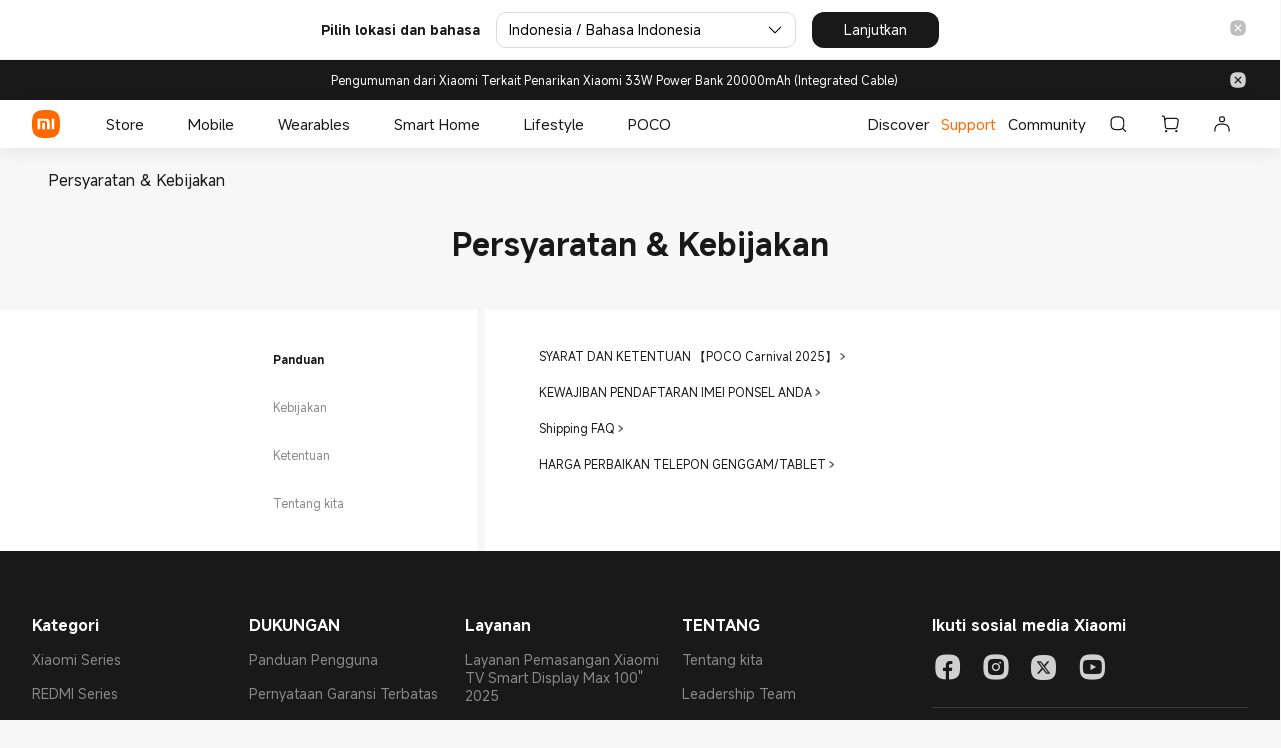

--- FILE ---
content_type: text/html; charset=utf-8
request_url: https://www.mi.co.id/id/support/terms-policy/
body_size: 11488
content:
<!DOCTYPE html>    <html xml:lang="id-ID" lang="id-ID" dir="ltr"><head><meta charset="UTF-8"><meta name="viewport" content="width=device-width,initial-scale=1,maximum-scale=1,minimum-scale=1,user-scalable=no"><title>Terms Policy - Mi Indonesia</title><meta http-equiv="X-UA-Compatible" content="ie=edge"><meta property="og:type" content="website"><meta name="twitter:card" content="summary_large_image"><meta property="og:title" content="Terms Policy - Mi Indonesia"><meta name="twitter:title" content="Terms Policy - Mi Indonesia"><meta name="yandex-verification" content="f057396279c45a1a"><meta itemprop="name" content="Xiaomi Indonesia"><meta property="og:site_name" content="Xiaomi Indonesia"><meta name="description" content="View Xiaomi Terms Policy. Check the latest Terms Policy products from Xiaomi official site Mi.com Indonesia."><meta itemprop="description" content="View Xiaomi Terms Policy. Check the latest Terms Policy products from Xiaomi official site Mi.com Indonesia."><meta property="og:description" content="View Xiaomi Terms Policy. Check the latest Terms Policy products from Xiaomi official site Mi.com Indonesia."><meta name="twitter:description" content="View Xiaomi Terms Policy. Check the latest Terms Policy products from Xiaomi official site Mi.com Indonesia."><meta name="robots" content="index, follow"><meta itemprop="url" content="https://www.mi.co.id/id/support/terms-policy/"><meta property="og:url" content="https://www.mi.co.id/id/support/terms-policy/"><meta name="twitter:url" content="https://www.mi.co.id/id/support/terms-policy/"><meta itemprop="image" content="https://i02.appmifile.com/i18n/share/new-logo.png"><meta property="og:image" content="https://i02.appmifile.com/i18n/share/new-logo.png"><meta name="twitter:image" content="https://i02.appmifile.com/i18n/share/new-logo.png"><meta name="keywords" content="Xiaomi , Resmi Xiaomi Indonesia, Beli, Xiaomi Indonesia"><meta itemprop="keywords" content="Xiaomi , Resmi Xiaomi Indonesia, Beli, Xiaomi Indonesia"> <meta property="og:locale" content="id-ID"> <meta property="og:region" content="ID"> <meta property="og:country-name" content="Indonesia"> <meta name="twitter:site" content="@XiaomiIndonesia"> <meta name="twitter:creator" content="@XiaomiIndonesia"> <meta property="fb:app_id" content=""> <meta name="theme-color" content="#fff"><meta name="color-scheme" content="light"><meta name="apple-mobile-web-app-capable" content="yes"><meta name="apple-mobile-web-app-status-bar-style" content="black"><meta name="referrer" content="no-referrer-when-downgrade"><link rel="manifest" href="https://www.mi.co.id/id/manifest.json?xm-v=0.54.382"><link rel="dns-prefetch" href="//i01.appmifile.com/"><link rel="dns-prefetch" href="//i02.appmifile.com/"><link rel="preconnect" href="https://i02.appmifile.com"><link rel="stylesheet" href="https://i02.appmifile.com/i18n/fonts/MiSansLatin/index.css"><link rel="canonical" href="https://www.mi.co.id/id/support/terms-policy/"> <link rel="alternate" hreflang="x-default" href="https://www.mi.co.id/id/support/terms-policy/"><link rel="alternate" hreflang="id" href="https://www.mi.co.id/id/support/terms-policy/"><link rel="shortcut icon" href="https://i02.appmifile.com/i18n/scm/favicon.ico"><link rel="icon" type="image/png" sizes="192x192" href="https://i02.appmifile.com/i18n/scm/favicon.png"><link rel="apple-touch-icon" sizes="192x192" href="//i02.appmifile.com/i18n/images/pwa/maskable-192x192.png"><script src="//i02.appmifile.com/i18n/local-config/pro/id.config.js"></script><script>!function(e,t,a,n,r){e[n]=e[n]||[],e[n].push({"gtm.start":(new Date).getTime(),event:"gtm.js"});var g=t.getElementsByTagName(a)[0],i=t.createElement(a);i.async=!0,i.src="https://www.googletagmanager.com/gtm.js?id=GTM-5KRKGGMR&l=infraConfigDataLayer",g.parentNode.insertBefore(i,g)}(window,document,"script","infraConfigDataLayer")</script><script type="text/javascript">window.xmot=window.xmot||function(){if((xmot.q=xmot.q||[]).push(arguments),"getSettings"===arguments[0])return{}}</script><script type="text/javascript" async src="//i02.appmifile.com/i18n/ga4/xmot-i18n.min.js?v=20250102"></script><script defer="defer" type="text/javascript" src="https://www.mi.co.id/sgp/spps_files/store/0.54.382/js/id/runtime.js"></script><script defer="defer" type="text/javascript" src="https://www.mi.co.id/sgp/spps_files/store/0.54.382/js/vendor.js"></script><script defer="defer" type="text/javascript" src="https://www.mi.co.id/sgp/spps_files/store/0.54.382/js/react.js"></script><script defer="defer" type="text/javascript" src="https://www.mi.co.id/sgp/spps_files/store/0.54.382/js/id/index.js"></script><link rel="stylesheet" type="text/css" href="https://www.mi.co.id/sgp/spps_files/store/0.54.382/css/id/index.css">  <link href="https://www.mi.co.id/sgp/spps_files/store/0.54.382/js/id/../../css/SupportTerms.chunk.css" rel="stylesheet"> <script type="text/javascript" src="https://www.mi.co.id/sgp/spps_files/store/0.54.382/js/4807.chunk.js"></script><script type="text/javascript" src="https://www.mi.co.id/sgp/spps_files/store/0.54.382/js/SupportTerms.chunk.js"></script>  <script type="text/javascript">!function(e,t,a,r,n,i,o){e.GoogleAnalyticsObject=n,e.ga=e.ga||function(){(e.ga.q=e.ga.q||[]).push(arguments)},e.ga.l=1*new Date,i=t.createElement(a),o=t.getElementsByTagName(a)[0],i.async=1,i.src="//www.google-analytics.com/analytics.js",o.parentNode.insertBefore(i,o)}(window,document,"script",0,"ga"),ga("create","UA-51415204-10","auto"),ga("require","displayfeatures"),ga("require","outboundLinkTracker",{shouldTrackOutboundLink:function(e,t){var a=t(e.getAttribute("href")||e.getAttribute("xlink:href"));return!/mi.com$/.test(a.hostname)&&!/^javascript:/.test(a.hostname)}}),ga("require","maxScrollTracker"),ga("send","pageview")</script><script>window.dataLayer=window.dataLayer||[]</script><script>!function(e,t,a,n,g){e[n]=e[n]||[],e[n].push({"gtm.start":(new Date).getTime(),event:"gtm.js"});var m=t.getElementsByTagName(a)[0],r=t.createElement(a);r.async=!0,r.src="https://www.googletagmanager.com/gtm.js?id=GTM-N7BDPG6",m.parentNode.insertBefore(r,m)}(window,document,"script","dataLayer")</script></head><body><noscript><style>.site-noscript{background-color:#fff;color:#191919;max-width:560px;margin:0 auto;padding:10%;font-size:16px}#root{display:none!important}</style><div class="site-noscript"><img class="site-noscript__logo" width="56" height="56" src="https://i01.appmifile.com/webfile/globalimg/logo/pwa-mi/72x72.png" alt="Terms Policy - Mi Indonesia"> <span class="site-noscript__title">JavaScript tidak tersedia.</span><p class="site-noscript__content">Kami mendeteksi bahwa JavaScript dinonaktifkan di browser ini. Silakan aktifkan JavaScript atau beralih ke browser yang didukung untuk terus menggunakan mi.co.id/id.</p></div><iframe src="https://www.googletagmanager.com/ns.html?id=GTM-N7BDPG6" height="0" width="0" style="display:none;visibility:hidden"></iframe><iframe src="https://www.googletagmanager.com/ns.html?id=GTM-5KRKGGMR" height="0" width="0" style="display:none;visibility:hidden"></iframe></noscript><svg aria-hidden="true" height="0" width="0" style="display:block"><defs><path id="svgBasePath" d="M0.5,0 C0.33401568541666665,0 0.1981686275,0.010623529416666666 0.103860784375,0.104845098125 C0.0095745098125,0.19905294124999998 0,0.334686275 0,0.500486275 C0,0.6662843145833334 0.0095745098125,0.801986275 0.10389999999999999,0.8962098041666667 C0.19821176479166666,0.9904627458333333 0.3340294125,1 0.5,1 C0.6659666666666667,1 0.801786275,0.9904627458333333 0.8961,0.8962098041666667 C0.99040784375,0.8019588229166666 1,0.6662843145833334 1,0.500486275 C1,0.33447451041666665 0.9902980395833333,0.19868627458333332 0.8957725499999999,0.10447843145833334 C0.8014196083333333,0.0104960784375 0.6657705875000001,0 0.5,0 Z"/><clipPath id="svgClipPath" clipPathUnits="objectBoundingBox"><use xlink:href="#svgBasePath"/></clipPath></defs></svg><div id="root"><section class="site-slide-menu show"><input type="checkbox" class="site-slide-menu__controller" id="site-slide-menu__controller"/><label for="site-slide-menu__controller" class="site-slide-menu__overlay" aria-hidden="true"> </label><div class="site-slide-menu__wrapper"><div class="site-slide-menu__card"><div class="site-slide-menu__header"><div class="header__content"><div class="header__back " aria-hidden="true" aria-label="" role="button" tabindex="-1"><i aria-hidden="true" class="micon micon-back back__icon"></i><span class="back__content"></span></div><button aria-label="" class="mi-btn mi-btn--icon mi-btn--normal mi-btn--light header__close" tabindex="-1" aria-disabled="true" aria-hidden="true"><label for="site-slide-menu__controller" class="close__label"><i aria-hidden="true" class="micon micon-clear close__icon"></i></label></button></div></div><div class="site-slide-menu__content"><a class="content__user" href="//www.mi.co.id/id/user"><div class="content__user-info"><div class="user-info__avatar-wrapper"><img class="user-info__avatar" src="//i01.appmifile.com/webfile/globalimg/pandora/user-head/user-avatar-v4-default.png" alt="user avatar" loading="lazy"/></div><span class="user-info__nickname">Login / Daftar</span></div><i class="micon micon-forward"></i></a><nav class="content__navigation--main" aria-label="Main"><ul role="none" class="nav__link-list"><li class="nav__link-item"><a href="//www.mi.co.id/id/store/" target="_blank" rel="noopenner noreferrer nofollow " class="nav__link">Store<i aria-hidden="true" class="micon micon-forward"></i></a></li><li class="nav__link-item"><a href="//www.mi.co.id/id/mobile" target="_blank" rel="noopenner noreferrer nofollow " class="nav__link">Mobile<i aria-hidden="true" class="micon micon-forward"></i></a></li><li class="nav__link-item"><a href="//www.mi.co.id/id/wearables" target="_blank" rel="noopenner noreferrer nofollow " class="nav__link">Wearables<i aria-hidden="true" class="micon micon-forward"></i></a></li><li class="nav__link-item"><a href="//www.mi.co.id/id/smart-home" target="_blank" rel="noopenner noreferrer nofollow " class="nav__link">Smart Home<i aria-hidden="true" class="micon micon-forward"></i></a></li><li class="nav__link-item"><a href="//www.mi.co.id/id/life-style" target="_blank" rel="noopenner noreferrer nofollow " class="nav__link">Lifestyle<i aria-hidden="true" class="micon micon-forward"></i></a></li><li class="nav__link-item"><a href="" target="" rel="noopenner noreferrer nofollow " class="nav__link">POCO<i aria-hidden="true" class="micon micon-forward"></i></a></li><li class="nav__link-item"><a href="https://mi.co.id/id/discover" target="_blank" rel="noopenner noreferrer nofollow " class="nav__link">Discover<i aria-hidden="true" class="micon micon-forward"></i></a></li><li class="nav__link-item"><a href="https://mi.co.id/id/support" target="_blank" rel="noopenner noreferrer nofollow " class="nav__link nav__link--current">Support<i aria-hidden="true" class="micon micon-forward"></i></a></li><li class="nav__link-item"><a href="https://new.c.mi.com/id?utm_source=mistore&amp;utm_medium=official_web_tabcommunity&amp;utm_campaign=official_web_mistore_id" target="_blank" rel="noopenner noreferrer nofollow " class="nav__link">Community<i aria-hidden="true" class="micon micon-forward"></i></a></li></ul></nav><nav class="content__navigation--footer" aria-label="Footer"><div class="accordion nav__section"><div class="accordion__head" role="button" tabindex="0"><span class="accordion__title">Kategori</span><i aria-hidden="true" class="micon micon-unfold-more accordion__icon"></i></div><div class="accordion__body"><ul class="nav__link-list"><li class="nav__link-item"><a href="https://www.mi.co.id/id/product-list/phone/xiaomi/" target="_blank" rel="noopenner noreferrer nofollow " class="nav__link" aria-label="Xiaomi Series">Xiaomi Series</a></li><li class="nav__link-item"><a href="https://www.mi.co.id/id/product-list/phone/redmi/" target="_blank" rel="noopenner noreferrer nofollow " class="nav__link" aria-label="REDMI Series">REDMI Series</a></li><li class="nav__link-item"><a href="https://www.mi.co.id/id/product-list/phone/poco/" target="_blank" rel="noopenner noreferrer nofollow " class="nav__link" aria-label="POCO Series">POCO Series</a></li><li class="nav__link-item"><a href="https://www.mi.co.id/id/product-list/tablets/" target="_blank" rel="noopenner noreferrer nofollow " class="nav__link" aria-label="Tablets">Tablets</a></li><li class="nav__link-item"><a href="https://www.mi.co.id/id/wearables/" target="_blank" rel="noopenner noreferrer nofollow " class="nav__link" aria-label="Wearables">Wearables</a></li><li class="nav__link-item"><a href="https://www.mi.co.id/id/smart-home/" target="_blank" rel="noopenner noreferrer nofollow " class="nav__link" aria-label="Smart Home">Smart Home</a></li><li class="nav__link-item"><a href="https://www.mi.co.id/id/life-style/" target="_blank" rel="noopenner noreferrer nofollow " class="nav__link" aria-label="Lifestyle">Lifestyle</a></li></ul></div></div><div class="accordion nav__section"><div class="accordion__head" role="button" tabindex="0"><span class="accordion__title">DUKUNGAN</span><i aria-hidden="true" class="micon micon-unfold-more accordion__icon"></i></div><div class="accordion__body"><ul class="nav__link-list"><li class="nav__link-item"><a href="https://www.mi.co.id/id/support/user-guide" target="_blank" rel="noopenner noreferrer nofollow " class="nav__link" aria-label="Panduan Pengguna">Panduan Pengguna</a></li><li class="nav__link-item"><a href="https://www.mi.co.id/id/support/warranty" target="_blank" rel="noopenner noreferrer nofollow " class="nav__link" aria-label="Pernyataan Garansi Terbatas">Pernyataan Garansi Terbatas</a></li><li class="nav__link-item"><a href="https://www.mi.co.id/id/support/service-centre" target="_blank" rel="noopenner noreferrer nofollow " class="nav__link" aria-label="Service Center Resmi">Service Center Resmi</a></li><li class="nav__link-item"><a href="https://www.mi.co.id/id/store/xiaomi-store" target="_blank" rel="noopenner noreferrer nofollow " class="nav__link" aria-label="Gerai Terdekat">Gerai Terdekat</a></li><li class="nav__link-item"><a href="https://www.mi.co.id/id/support/terms/mi-points/" target="_blank" rel="noopenner noreferrer nofollow " class="nav__link" aria-label="FAQ Poin Mi">FAQ Poin Mi</a></li><li class="nav__link-item"><a href="https://www.mi.co.id/id/support/guidance/shipping/" target="_blank" rel="noopenner noreferrer nofollow " class="nav__link" aria-label="FAQ Pengiriman">FAQ Pengiriman</a></li><li class="nav__link-item"><a href="https://www.mi.co.id/id/support/" target="_blank" rel="noopenner noreferrer nofollow " class="nav__link" aria-label="Live Chat">Live Chat</a></li><li class="nav__link-item"><a href="https://www.mi.co.id/id/support/" target="_blank" rel="noopenner noreferrer nofollow " class="nav__link" aria-label="Panggilan: 00180300650029">Panggilan: 00180300650029</a></li></ul></div></div><div class="accordion nav__section"><div class="accordion__head" role="button" tabindex="0"><span class="accordion__title">Layanan</span><i aria-hidden="true" class="micon micon-unfold-more accordion__icon"></i></div><div class="accordion__body"><ul class="nav__link-list"><li class="nav__link-item"><a href="https://www.mi.co.id/id/event/layanan-pemasangan-tv" target="_blank" rel="noopenner noreferrer nofollow " class="nav__link" aria-label="Layanan Pemasangan Xiaomi TV Smart Display Max 100&quot; 2025">Layanan Pemasangan Xiaomi TV Smart Display Max 100&quot; 2025</a></li><li class="nav__link-item"><a href="https://www.mi.co.id/id/event/layanan-instalasi-ac" target="_blank" rel="noopenner noreferrer nofollow " class="nav__link" aria-label="Layanan Instalasi AC">Layanan Instalasi AC</a></li><li class="nav__link-item"><a href="https://www.mi.co.id/id/event/layanan-instalasi-kulkas" target="_blank" rel="noopenner noreferrer nofollow " class="nav__link" aria-label="Layanan Instalasi Kulkas">Layanan Instalasi Kulkas</a></li><li class="nav__link-item"><a href="https://www.mi.co.id/id/event/layanan-instalasi-mesin-cuci" target="_blank" rel="noopenner noreferrer nofollow " class="nav__link" aria-label="Layanan Instalasi Mesin Cuci">Layanan Instalasi Mesin Cuci</a></li></ul></div></div><div class="accordion nav__section"><div class="accordion__head" role="button" tabindex="0"><span class="accordion__title">TENTANG</span><i aria-hidden="true" class="micon micon-unfold-more accordion__icon"></i></div><div class="accordion__body"><ul class="nav__link-list"><li class="nav__link-item"><a href="https://v12.mi.co.id/id/about/" target="_blank" rel="noopenner noreferrer nofollow " class="nav__link" aria-label="Tentang kita">Tentang kita</a></li><li class="nav__link-item"><a href="https://v12.mi.com/id/about/founder/" target="_blank" class="nav__link" aria-label="Leadership Team">Leadership Team</a></li><li class="nav__link-item"><a href="https://v12.mi.co.id/id/about/privacy" target="_blank" rel="noopenner noreferrer nofollow " class="nav__link" aria-label="Kebijakan privasi">Kebijakan privasi</a></li><li class="nav__link-item"><a href="https://integrity.mi.com/global/?_gl=1*mxaynn*_ga*MzY2MzM5ODE3LjE2NjQyNzYzMTQ.*_ga_188XHR66L9*MTY3MTA4NTI1OS4yMzEuMS4xNjcxMDg3MzMzLjE3LjAuMA..#process" target="_blank" class="nav__link" aria-label="Integrity &amp; Compliance">Integrity &amp; Compliance</a></li><li class="nav__link-item"><a href="https://trust.mi.com/?_gl=1*tpezqm*_ga*MzY2MzM5ODE3LjE2NjQyNzYzMTQ.*_ga_188XHR66L9*MTY3MTA4NTI1OS4yMzEuMS4xNjcxMDg3MzYwLjYwLjAuMA.." target="_blank" class="nav__link" aria-label="Trust Center">Trust Center</a></li></ul></div></div></nav></div><div class="sub-content"></div></div></div></section><header class="shared-header-skeleton"><div class="shared-header-skeleton__mobile"><div class="navigation__logo shared-header-skeleton__logo" style="max-width:32px;max-height:32px"><a class="logo__link" href="//www.mi.co.id/id/" aria-label="Xiaomi"><svg class="logo__mi" viewBox="0 0 112 112" version="1.1"><g fill="#ff6900"><path d="M100.326,11.702 C89.76,1.176 74.566,0 56,0 C37.41,0 22.194,1.19 11.632,11.744 C1.072,22.294 0,37.486 0,56.054 C0,74.626 1.072,89.822 11.636,100.376 C22.198,110.932 37.412,112 56,112 C74.588,112 89.8,110.932 100.362,100.376 C110.926,89.82 112,74.626 112,56.054 C112,37.462 110.914,22.254 100.326,11.702 L100.326,11.702 Z"></path></g><g fill="#ffffff"><path class="logo__home" d="M57.8054292,26.743366 L57.931608,26.8782679 L81.3680343,53.7784796 C82.7703315,55.3874915 81.6885448,57.872013 79.5991142,57.9952335 L79.4364262,58 L76,58 L76,71.3345882 C76,75.0164706 72.9809524,78 69.2552381,78 L42.7447619,78 C39.0190476,78 36,75.0164706 36,71.3345882 L36,58 L32.5635738,58 C30.4234399,58 29.2530924,55.5557037 30.5289714,53.903922 L30.6319657,53.7784796 L54.068392,26.8782679 C55.0457355,25.754085 56.766743,25.7091177 57.8054292,26.743366 Z M200.6006,34.56 C200.9866,34.56 201.3066,34.87 201.3066,35.252 L201.3066,76.754 C201.3066,77.13 200.9866,77.442 200.6006,77.442 L191.5066,77.442 C191.1166,77.442 190.8006,77.13 190.8006,76.754 L190.8006,35.252 C190.8006,34.87 191.1166,34.56 191.5066,34.56 L200.6006,34.56 Z M161.1406,34.56 C168.0006,34.56 175.1726,34.874 178.7086,38.414 C182.188558,41.897875 182.564028,48.8333125 182.578162,55.5684076 L182.5786,76.754 C182.5786,77.13 182.2626,77.442 181.8726,77.442 L172.7826,77.442 C172.3926,77.442 172.0746,77.13 172.0746,76.754 L172.0746,55.204 C172.0646,51.442 171.8486,47.576 169.9086,45.63 C168.2386,43.956 165.1226,43.572 161.8826,43.492 L145.4026,43.492 C145.0146,43.492 144.6986,43.804 144.6986,44.18 L144.6986,76.754 C144.6986,77.13 144.3786,77.442 143.9906,77.442 L134.8926,77.442 C134.5046,77.442 134.1906,77.13 134.1906,76.754 L134.1906,35.252 C134.1906,34.87 134.5046,34.56 134.8926,34.56 L161.1406,34.56 Z M163.1766,51.088 C163.5626,51.088 163.8766,51.398 163.8766,51.776 L163.8766,76.754 C163.8766,77.13 163.5626,77.442 163.1766,77.442 L153.6246,77.442 C153.2326,77.442 152.9166,77.13 152.9166,76.754 L152.9166,51.776 C152.9166,51.398 153.2326,51.088 153.6246,51.088 L163.1766,51.088 Z M59.2999404,54 L52.6952892,54 C51.2597451,54 50.0896172,55.1942589 50.0049103,56.6981405 L50,56.872989 L50,63.127011 C50,64.6534011 51.1169596,65.9041929 52.530874,65.9947504 L52.6952892,66 L59.2999404,66 C60.7354844,66 61.910036,64.8057411 61.9950706,63.3018595 L62,63.127011 L62,56.872989 C62,55.2878916 60.7906977,54 59.2999404,54 Z"></path></g></svg></a></div><div class="shared-header-skeleton__mobile__group"><div class="shared-header-skeleton__mobile__group-item"><i aria-hidden="true" class="micon micon-search-glass shared-header-skeleton__mobile__group-item-icon"></i></div><div class="shared-header-skeleton__mobile__group-item"><i aria-hidden="true" class="micon micon-shopping-cart shared-header-skeleton__mobile__group-item-icon"></i></div><div class="shared-header-skeleton__mobile__group-item"><i aria-hidden="true" class="micon micon-menu shared-header-skeleton__mobile__group-item-icon"></i></div></div></div></header><div class="support-faqlist" role="main"><div class="support-faqlist__header"><div class="support-faqlist__container"><nav aria-label="Breadcrumbs" class="mi-breadcrumbs support-faqlist__breadcrumbs site-container"><ol class="container"><li><span class="mi-breadcrumbs-link"><span>Persyaratan &amp; Kebijakan</span></span><span class="mi-breadcrumbs-separator" aria-hidden="true">/</span></li></ol></nav></div><h1 class="support-faqlist__title">Persyaratan &amp; Kebijakan</h1></div><div class="support-faqlist__content"><div class="support-faqlist__content__container"><div class="support-faqlist__list" role="tablist" aria-orientation="horizontal"></div><div class="support-faqlist__detail" role="tabpanel" id="support-tabpanel-0" aria-labelledby="support-tab-0"><div class="support-faqlist__detail__content"></div></div></div></div></div><footer class="site-footer" role="contentinfo" data-ot-expose="{&quot;tip&quot;:{&quot;c&quot;:&quot;footer&quot;,&quot;d&quot;:0,&quot;e&quot;:16756},&quot;isOpenGA&quot;:true}"><div class="site-footer__content"><div class="site-container"><section class="site-footer__main"><nav class="site-footer__nav" aria-label="Footer"><div class="nav__column"><div class="column-section"><strong class="site-footer__title column-section__title">Kategori</strong><ul class="column-section__list"><li class="column-section__item"><a href="https://www.mi.co.id/id/product-list/phone/xiaomi/" target="_blank" rel="noopenner noreferrer nofollow " class="column-section__link" aria-label="Xiaomi Series" style="color:#898989">Xiaomi Series</a></li><li class="column-section__item"><a href="https://www.mi.co.id/id/product-list/phone/redmi/" target="_blank" rel="noopenner noreferrer nofollow " class="column-section__link" aria-label="REDMI Series" style="color:#898989">REDMI Series</a></li><li class="column-section__item"><a href="https://www.mi.co.id/id/product-list/phone/poco/" target="_blank" rel="noopenner noreferrer nofollow " class="column-section__link" aria-label="POCO Series" style="color:#898989">POCO Series</a></li><li class="column-section__item"><a href="https://www.mi.co.id/id/product-list/tablets/" target="_blank" rel="noopenner noreferrer nofollow " class="column-section__link" aria-label="Tablets" style="color:#898989">Tablets</a></li><li class="column-section__item"><a href="https://www.mi.co.id/id/wearables/" target="_blank" rel="noopenner noreferrer nofollow " class="column-section__link" aria-label="Wearables" style="color:#898989">Wearables</a></li><li class="column-section__item"><a href="https://www.mi.co.id/id/smart-home/" target="_blank" rel="noopenner noreferrer nofollow " class="column-section__link" aria-label="Smart Home" style="color:#898989">Smart Home</a></li><li class="column-section__item"><a href="https://www.mi.co.id/id/life-style/" target="_blank" rel="noopenner noreferrer nofollow " class="column-section__link" aria-label="Lifestyle" style="color:#898989">Lifestyle</a></li></ul></div></div><div class="nav__column"><div class="column-section"><strong class="site-footer__title column-section__title">DUKUNGAN</strong><ul class="column-section__list"><li class="column-section__item"><a href="https://www.mi.co.id/id/support/user-guide" target="_blank" rel="noopenner noreferrer nofollow " class="column-section__link" aria-label="Panduan Pengguna" style="color:#898989">Panduan Pengguna</a></li><li class="column-section__item"><a href="https://www.mi.co.id/id/support/warranty" target="_blank" rel="noopenner noreferrer nofollow " class="column-section__link" aria-label="Pernyataan Garansi Terbatas" style="color:#898989">Pernyataan Garansi Terbatas</a></li><li class="column-section__item"><a href="https://www.mi.co.id/id/support/service-centre" target="_blank" rel="noopenner noreferrer nofollow " class="column-section__link" aria-label="Service Center Resmi" style="color:#898989">Service Center Resmi</a></li><li class="column-section__item"><a href="https://www.mi.co.id/id/store/xiaomi-store" target="_blank" rel="noopenner noreferrer nofollow " class="column-section__link" aria-label="Gerai Terdekat" style="color:#898989">Gerai Terdekat</a></li><li class="column-section__item"><a href="https://www.mi.co.id/id/support/terms/mi-points/" target="_blank" rel="noopenner noreferrer nofollow " class="column-section__link" aria-label="FAQ Poin Mi" style="color:#898989">FAQ Poin Mi</a></li><li class="column-section__item"><a href="https://www.mi.co.id/id/support/guidance/shipping/" target="_blank" rel="noopenner noreferrer nofollow " class="column-section__link" aria-label="FAQ Pengiriman" style="color:#898989">FAQ Pengiriman</a></li><li class="column-section__item"><a href="https://www.mi.co.id/id/support/" target="_blank" rel="noopenner noreferrer nofollow " class="column-section__link" aria-label="Live Chat" style="color:#898989">Live Chat</a></li><li class="column-section__item"><a href="https://www.mi.co.id/id/support/" target="_blank" rel="noopenner noreferrer nofollow " class="column-section__link" aria-label="Panggilan: 00180300650029" style="color:#898989">Panggilan: 00180300650029</a></li></ul></div></div><div class="nav__column"><div class="column-section"><strong class="site-footer__title column-section__title">Layanan</strong><ul class="column-section__list"><li class="column-section__item"><a href="https://www.mi.co.id/id/event/layanan-pemasangan-tv" target="_blank" rel="noopenner noreferrer nofollow " class="column-section__link" aria-label="Layanan Pemasangan Xiaomi TV Smart Display Max 100&quot; 2025" style="color:#898989">Layanan Pemasangan Xiaomi TV Smart Display Max 100&quot; 2025</a></li><li class="column-section__item"><a href="https://www.mi.co.id/id/event/layanan-instalasi-ac" target="_blank" rel="noopenner noreferrer nofollow " class="column-section__link" aria-label="Layanan Instalasi AC" style="color:#898989">Layanan Instalasi AC</a></li><li class="column-section__item"><a href="https://www.mi.co.id/id/event/layanan-instalasi-kulkas" target="_blank" rel="noopenner noreferrer nofollow " class="column-section__link" aria-label="Layanan Instalasi Kulkas" style="color:#898989">Layanan Instalasi Kulkas</a></li><li class="column-section__item"><a href="https://www.mi.co.id/id/event/layanan-instalasi-mesin-cuci" target="_blank" rel="noopenner noreferrer nofollow " class="column-section__link" aria-label="Layanan Instalasi Mesin Cuci" style="color:#898989">Layanan Instalasi Mesin Cuci</a></li></ul></div></div><div class="nav__column"><div class="column-section"><strong class="site-footer__title column-section__title">TENTANG</strong><ul class="column-section__list"><li class="column-section__item"><a href="https://v12.mi.co.id/id/about/" target="_blank" rel="noopenner noreferrer nofollow " class="column-section__link" aria-label="Tentang kita" style="color:#898989">Tentang kita</a></li><li class="column-section__item"><a href="https://v12.mi.com/id/about/founder/" target="_blank" class="column-section__link" aria-label="Leadership Team" style="color:#898989">Leadership Team</a></li><li class="column-section__item"><a href="https://v12.mi.co.id/id/about/privacy" target="_blank" rel="noopenner noreferrer nofollow " class="column-section__link" aria-label="Kebijakan privasi" style="color:#898989">Kebijakan privasi</a></li><li class="column-section__item"><a href="https://integrity.mi.com/global/?_gl=1*mxaynn*_ga*MzY2MzM5ODE3LjE2NjQyNzYzMTQ.*_ga_188XHR66L9*MTY3MTA4NTI1OS4yMzEuMS4xNjcxMDg3MzMzLjE3LjAuMA..#process" target="_blank" class="column-section__link" aria-label="Integrity &amp; Compliance" style="color:#898989">Integrity &amp; Compliance</a></li><li class="column-section__item"><a href="https://trust.mi.com/?_gl=1*tpezqm*_ga*MzY2MzM5ODE3LjE2NjQyNzYzMTQ.*_ga_188XHR66L9*MTY3MTA4NTI1OS4yMzEuMS4xNjcxMDg3MzYwLjYwLjAuMA.." target="_blank" class="column-section__link" aria-label="Trust Center" style="color:#898989">Trust Center</a></li></ul></div></div></nav><div class="site-footer__aside"><div class="site-footer__follow"><strong class="site-footer__title">Ikuti sosial media Xiaomi</strong><ul class="site-footer__follow-list"><li class="site-footer__follow-item"><a href="https://www.facebook.com/XiaomiIndonesia" target="_blank" rel="noopenner noreferrer nofollow " class="site-footer__follow-link" aria-label="Social Media-facebook"><i aria-hidden="true" class="micon micon-facebook site-footer__follow-icon"></i></a></li><li class="site-footer__follow-item"><a href="https://instagram.com/xiaomi.indonesia?igshid=4e0hzv0q2nmu" target="_blank" rel="noopenner noreferrer nofollow " class="site-footer__follow-link" aria-label="Social Media-instagram"><i aria-hidden="true" class="micon micon-instagram site-footer__follow-icon"></i></a></li><li class="site-footer__follow-item"><a href="https://twitter.com/xiaomiindonesia" target="_blank" rel="noopenner noreferrer nofollow " class="site-footer__follow-link" aria-label="Social Media-twitter"><i aria-hidden="true" class="micon micon-twitter site-footer__follow-icon"></i></a></li><li class="site-footer__follow-item"><a href="https://www.youtube.com/channel/UC4qeOFEmsAHF2jQ4y0qHikw" target="_blank" rel="noopenner noreferrer nofollow " class="site-footer__follow-link" aria-label="Social Media-youtube"><i aria-hidden="true" class="micon micon-youtube site-footer__follow-icon"></i></a></li></ul></div><div class="site-footer__connect"><strong class="site-footer__title">Untuk berlangganan buletin kami</strong><div class="site-footer__form"><div class="site-footer__input"><input type="email" aria-invalid="true" aria-errormessage="email-toast-message" name="email" id="email" class="site-footer__email" value="" placeholder="Masukkan alamat email di sini" aria-label="Untuk berlangganan buletin kami"/><button aria-label="Please enter email" class="mi-btn mi-btn--icon mi-btn--normal mi-btn--dark site-footer__submit" tabindex="0" aria-disabled="false"><i aria-hidden="true" class="micon micon-forward submit__icon"></i></button></div></div></div><div class="site-footer__app-wrapper"><div class="site-footer__app site-footer__app--mi-store"><div class="app-mi-store__qr-code"><picture class="mi-image app-mi-store__qr-code-image"><source media="(min-width: 0px)" type="image/webp" srcSet="//i02.appmifile.com/678_operator_id/15/12/2022/706a738f5b355b9e1ab46f23e3166ea2.png?thumb=1&amp;w=80&amp;f=webp&amp;q=85, //i02.appmifile.com/678_operator_id/15/12/2022/706a738f5b355b9e1ab46f23e3166ea2.png?thumb=1&amp;w=160&amp;f=webp&amp;q=85 2x"/><img loading="lazy" fetchpriority="auto" class="mi-image__img" src="//i02.appmifile.com/678_operator_id/15/12/2022/706a738f5b355b9e1ab46f23e3166ea2.png?thumb=1&amp;w=80&amp;q=85" alt="Unduh Aplikasi Mi Store"/></picture></div><div class="app-mi-store__content"><strong class="site-footer__title app-mi-store__title">Unduh Aplikasi Mi Store</strong><p style="color:#898989" class="app-mi-store__description">Pindah kode QR untuk info terbaru dan pengalaman berbelanja yang lebih baik</p></div></div><div class="site-footer__app site-footer__app--play-store"><a href="https://www.mi.co.id/id/appdownload/" target="_blank" rel="noopenner noreferrer nofollow" aria-label="Temukan di Google Play Store" class="app-play-store__link"><picture class="mi-image app-play-store__logo"><source media="(min-width: 0px)" type="image/webp" srcSet="//i02.appmifile.com/i18n/images/misc/google-play-icon.png?thumb=1&amp;w=24&amp;f=webp&amp;q=85, //i02.appmifile.com/i18n/images/misc/google-play-icon.png?thumb=1&amp;w=48&amp;f=webp&amp;q=85 2x"/><img loading="lazy" fetchpriority="auto" class="mi-image__img" src="//i02.appmifile.com/i18n/images/misc/google-play-icon.png?thumb=1&amp;w=24&amp;q=85" alt=""/></picture><span>Temukan di Google Play Store</span></a></div></div></div></section><section class="site-footer__footer"><div class="site-footer__legal"><span>Copyright © 2010 - 2025 Xiaomi. All Rights Reserved</span></div><div class="site-footer__settings"><div class="site-footer__sitemap"><a href="//www.mi.co.id/id/sitemap" target="_blank" rel="noopenner noreferrer nofollow ">Peta Situs</a></div><div class="site-footer__locale"><a href="//www.mi.co.id/id/select-location" target="_blank" rel="noopenner noreferrer nofollow " class="locale__link">Indonesia / Bahasa Indonesia</a><a href="//www.mi.co.id/id/select-location" target="_blank" rel="noopenner noreferrer nofollow " aria-disabled="true" aria-hidden="true" tabindex="-1" class="locale__link"><i aria-hidden="true" class="micon micon-language-earth locale__icon"></i></a></div></div></section></div></div></footer></div><script type="text/javascript">document&&document.cookie&&(~document.cookie.indexOf("ISAPP=1")||~document.cookie.indexOf("ISIOS=1"))&&(document.querySelector(".site-header")&&(document.querySelector(".site-header").style="display: none"),document.querySelector(".site-footer")&&(document.querySelector(".site-footer").style="display: none"),document.querySelector("body")&&(document.querySelector("body").style.cssText+="--header-height: 0"))</script><script type="text/javascript" src="//polyfill-fastly.io/v3/polyfill.min.js?features=es2015%2Ces2016%2Ces2017%2Ces2018%2Ces2019%2CIntersectionObserverEntry%2CIntersectionObserver"></script><script>function whiteListValidate(e){return new RegExp("("+["mi.com","mi.co.id","appmifile.com"].join("|")+")").test(e)}function initSentry(){if(window.Sentry)try{Sentry.init({environment:"pro",release:"store@0.54.382",dsn:window.location.protocol+"//3af74c2d5d8b493f93abc405cb83371a@alisgp-sentry.d.xiaomi.net/4",tracesSampleRate:.1,ignoreErrors:["Service Worker","cdn.moengage","twq is not defined","Can't find variable: twq","Can't find variable: Notification","Web push","Transaction timed out due to inactivity","The transaction was aborted, so the request cannot be fulfilled","Failed to execute 'transaction' on 'IDBDatabase'","zoid destroyed all components","AbortError: The play() request was interrupted by a call to pause()","Unexpected identifier 'https'","Failed to fetch","Failed to load","bk_addPageCtx is not defined","Can't find variable: zaloJSV2","Non-Error promise rejection captured with value: Timeout","TimeoutError: Transaction timed out due to inactivity","CustomEvent","Can't find variable: structuredClone","structuredClone is not defined","Cannot read properties of null (reading 'nodeType')","Can't find variable: HTMLDialogElement","Failed to set remote answer sdp","Failed to execute 'drawImage' on 'CanvasRenderingContext2D': The HTMLImageElement provided is in the 'broken' state.","Java bridge method invocation error","Can't find variable: gmo","undefined is not an object (evaluating 'a.L')","UET is not defined","Cannot read properties of undefined (reading 'track')"],denyUrls:[/connect\.facebook\.net\/en_US\/all\.js/i,/extensions\//i,/^chrome:\/\//i,/^chrome-extension:\/\//i,/^pptr:\/\//i],integrations:[new Sentry.BrowserTracing],beforeSend:function(e){if("info"===e.level)return e.tags&&!0===e.tags.log?e:null;var t=e.breadcrumbs,n=e.exception;if(!n||!n.values||!n.values[0])return e;var i=n.values[0].type,a=n.values[0].value;return"TypeError"===i&&"Failed to fetch"===a?t.filter((function(e){return"error"===e.level&&e.data})).some((function(e){return whiteListValidate(e.data.url)}))?e:null:"Error"===i&&-1!==a.indexOf("Failed to load")?whiteListValidate(a)?e:null:-1!==a.indexOf("ResizeObserver loop")?null:e}});Sentry.setTag("site","id");var e=String(document.cookie||"").split("; ").filter((function(e){return-1!==e.indexOf("xmuuid=")}))[0];e&&Sentry.setUser({id:e.replace(/xmuuid=/,"")}),console.log("Sentry initialized successfully")}catch(e){console.warn("Sentry initialization failed:",e)}else console.warn("Sentry SDK not loaded")}!function(){var e=document.createElement("script");e.src="https://browser.sentry-cdn.com/7.64.0/bundle.tracing.min.js",e.integrity="sha384-sXRXtf4iGK2XdQEaG7eOlZtJaVq+DKmnpe2Du8Bl4Di2LacdP7aR+VuLqk5ip9az",e.crossOrigin="anonymous",e.async=!0,e.onload=function(){window.requestIdleCallback?window.requestIdleCallback(initSentry,{timeout:1e3}):setTimeout(initSentry,50)},e.onerror=function(){console.warn("Failed to load Sentry SDK")},document.head.appendChild(e)}()</script><script>window.__PRELOADED_STATE__ = {"environment":"release","app_local":"id","platform":1,"pagedata":{"seo":{"isHome":false,"content":[],"headings":"Terms Policy","title":"Terms Policy - Mi Indonesia","description":"View Xiaomi Terms Policy. Check the latest Terms Policy products from Xiaomi official site Mi.com Indonesia.","keywords":"Xiaomi , Resmi Xiaomi Indonesia, Beli, Xiaomi Indonesia","imageUrl":"","imageAlt":"","locale":"id-ID","region":"ID","siteName":"Xiaomi Indonesia","countryName":"Indonesia","twitter":"@XiaomiIndonesia","fbAppId":"486432391491495","fbDomainKey":"","pageUrl":"https://www.mi.co.id/id/support/terms-policy/","canonical":"https://www.mi.co.id/id/support/terms-policy/","alternate":[{"href":"https://www.mi.co.id/id/support/terms-policy/","hreflang":"x-default"},{"href":"https://www.mi.co.id/id/support/terms-policy/","hreflang":"id"}]},"cate_style":0,"cate_list":null,"product_list":null,"group_list":null,"data":null},"url":"support/terms-policy","host":"www.mi.co.id","version":"","pageButton":null}</script><script>window.__PRELOADED_COMMON_DATA__ = {"header":{"aside":[{"clientId":"937ff4e6-1406-4f99-a898-58fbcb8ff9c8","content":"Discover","url":"https://mi.co.id/id/discover"},{"clientId":"1fa7176c-2692-4767-b111-9850076e850a","content":"Support","url":"https://mi.co.id/id/support"},{"clientId":"6f59fb6f-abbf-4ba8-a671-186f0b942acd","content":"Community","name":"header-footer","url":"https://new.c.mi.com/id?utm_source=mistore&utm_medium=official_web_tabcommunity&utm_campaign=official_web_mistore_id"}],"main":[{"clientId":"005fdd59-77e1-4c7a-854d-3ba5ffeefcba","content":"Store","layout":"","type":"store","url":"//www.mi.co.id/id/store/"},{"cate_id":3502,"clientId":"a12f4d06-01ad-439c-9455-38638ef239b2","content":"Mobile","layout":"product","type":"category","url":"//www.mi.co.id/id/mobile"},{"cate_id":3455,"clientId":"97685af0-fc21-49b7-9035-2bc391fe9250","content":"Wearables","layout":"product","name":"header-footer","type":"category","url":"//www.mi.co.id/id/wearables"},{"cate_id":3475,"clientId":"24614a6d-eeb3-4cca-9997-2b0748adeeb2","content":"Smart Home\t","layout":"sub-category","type":"category","url":"//www.mi.co.id/id/smart-home"},{"cate_id":3492,"clientId":"47f079a3-1f9d-4ff9-8eb9-76e72e879001","content":"Lifestyle","layout":"sub-category","type":"category","url":"//www.mi.co.id/id/life-style"},{"addon_url":[{"gotoUrl":"//www.mi.co.id/id/poco#34985","name":"poco-aiot"}],"children":[{"cate_id":4528,"clientId":"ec8b40f6-c330-431b-ae45-3306b333542d","content":"POCO Seri F","layout":"product","type":"category","url":"//www.mi.co.id/id/poco#34959"},{"cate_id":4529,"clientId":"3e0db75a-8d23-4c30-af7a-9877003d6de1","content":"POCO Seri X","layout":"product","type":"category","url":"//www.mi.co.id/id/poco#34969"},{"cate_id":4530,"clientId":"df689224-163b-4af5-95ed-a353e0b557e8","content":"POCO Seri M","layout":"product","type":"category","url":"//www.mi.co.id/id/poco#34970"},{"cate_id":4531,"clientId":"6405e3ac-2c9c-4a80-bd51-f9f3084d78d6","content":"POCO Seri C","layout":"product","type":"category","url":"//www.mi.co.id/id/poco#34971"}],"clientId":"8e77a985-d796-4a21-807e-ee63cbd6f546","content":"POCO","layout":"product","name":"header-footer","type":"poco","url":""}],"notification":{"content":"Pengumuman dari Xiaomi Terkait Penarikan Xiaomi 33W Power Bank 20000mAh (Integrated Cable)","url":"https://www.mi.co.id/id/support/safety-notice/"}},"footer":{"app":{"description":"Pindah kode QR untuk info terbaru dan pengalaman berbelanja yang lebih baik","googlePlayDesc":"Temukan di Google Play Store","googlePlayUrl":"https://www.mi.co.id/id/appdownload/","qrCodeUrl":"//i02.appmifile.com/678_operator_id/15/12/2022/706a738f5b355b9e1ab46f23e3166ea2.png","title":"Unduh Aplikasi Mi Store"},"connect":{"placeholder":"Masukkan alamat email di sini","title":"Untuk berlangganan buletin kami"},"socialMedia":{"icon":[{"imgUrl":"//i02.appmifile.com/i18n/micon/single/facebook.png","title":"facebook","url":"https://www.facebook.com/XiaomiIndonesia"},{"imgUrl":"//i02.appmifile.com/i18n/micon/single/instagram.png","title":"instagram","url":"https://instagram.com/xiaomi.indonesia?igshid=4e0hzv0q2nmu"},{"imgUrl":"//i02.appmifile.com/i18n/micon/single/twitter.png","title":"twitter","url":"https://twitter.com/xiaomiindonesia"},{"imgUrl":"//i02.appmifile.com/i18n/micon/single/youtube.png","title":"youtube","url":"https://www.youtube.com/channel/UC4qeOFEmsAHF2jQ4y0qHikw"}],"title":"Ikuti sosial media Xiaomi"}},"navigation":[[{"link":[{"content":"Xiaomi Series","url":"https://www.mi.co.id/id/product-list/phone/xiaomi/"},{"content":"REDMI Series","url":"https://www.mi.co.id/id/product-list/phone/redmi/"},{"content":"POCO Series","url":"https://www.mi.co.id/id/product-list/phone/poco/"},{"content":"Tablets","url":"https://www.mi.co.id/id/product-list/tablets/"},{"content":"Wearables","url":"https://www.mi.co.id/id/wearables/"},{"content":"Smart Home","url":"https://www.mi.co.id/id/smart-home/"},{"content":"Lifestyle","url":"https://www.mi.co.id/id/life-style/"}],"title":"Kategori"}],[{"link":[{"content":"Panduan Pengguna","url":"https://www.mi.co.id/id/support/user-guide"},{"content":"Pernyataan Garansi Terbatas","url":"https://www.mi.co.id/id/support/warranty"},{"content":"Service Center Resmi","url":"https://www.mi.co.id/id/support/service-centre"},{"content":"Gerai Terdekat","url":"https://www.mi.co.id/id/store/xiaomi-store"},{"content":"FAQ Poin Mi","url":"https://www.mi.co.id/id/support/terms/mi-points/"},{"content":"FAQ Pengiriman","url":"https://www.mi.co.id/id/support/guidance/shipping/"},{"content":"Live Chat","url":"https://www.mi.co.id/id/support/"},{"content":"Panggilan: 00180300650029","url":"https://www.mi.co.id/id/support/"}],"title":"DUKUNGAN"}],[{"link":[{"content":"Layanan Pemasangan Xiaomi TV Smart Display Max 100\" 2025","url":"https://www.mi.co.id/id/event/layanan-pemasangan-tv"},{"content":"Layanan Instalasi AC","url":"https://www.mi.co.id/id/event/layanan-instalasi-ac"},{"content":"Layanan Instalasi Kulkas","url":"https://www.mi.co.id/id/event/layanan-instalasi-kulkas"},{"content":"Layanan Instalasi Mesin Cuci","url":"https://www.mi.co.id/id/event/layanan-instalasi-mesin-cuci"}],"title":"Layanan"}],[{"link":[{"content":"Tentang kita","url":"https://v12.mi.co.id/id/about/"},{"content":"Leadership Team","url":"https://v12.mi.com/id/about/founder"},{"content":"Kebijakan privasi","url":"https://v12.mi.co.id/id/about/privacy"},{"content":"Integrity & Compliance","url":"https://integrity.mi.com/global?_gl=1*mxaynn*_ga*MzY2MzM5ODE3LjE2NjQyNzYzMTQ.*_ga_188XHR66L9*MTY3MTA4NTI1OS4yMzEuMS4xNjcxMDg3MzMzLjE3LjAuMA..#process"},{"content":"Trust Center","url":"https://trust.mi.com/?_gl=1*tpezqm*_ga*MzY2MzM5ODE3LjE2NjQyNzYzMTQ.*_ga_188XHR66L9*MTY3MTA4NTI1OS4yMzEuMS4xNjcxMDg3MzYwLjYwLjAuMA.."}],"title":"TENTANG"}]]}</script></body></html>

--- FILE ---
content_type: text/css; charset=utf-8
request_url: https://www.mi.co.id/sgp/spps_files/store/0.54.382/css/id/index.css
body_size: 45182
content:
@import "https://cdn.alsgp0.fds.api.mi-img.com/xiaomi-b2c-i18n-upload/i18n/micon/iconfont.css?t=1763517834448";.mi-count-down{--icon-background:#191919;--icon-text-color:#fff}@media screen and (max-width:720px){.mi-count-down{--icon-size:22px;--font-size:12px;--colon-margin:5px;--icon-text-icon-size:28px;--icon-text-font-size:12px;--bottom-text:10px}}@media screen and (min-width:721px) and (max-width:1024px){.mi-count-down{--icon-size:22px;--font-size:12px;--colon-margin:5px;--icon-text-icon-size:36px;--icon-text-font-size:14px;--bottom-text:12px}}@media screen and (min-width:1025px) and (max-width:1440px){.mi-count-down{--icon-size:2.22222vw;--font-size:1.38889vw;--colon-margin:.416667vw;--icon-text-icon-size:46px;--icon-text-font-size:20px;--bottom-text:12px}}@media screen and (min-width:1441px) and (max-width:1920px){.mi-count-down{--icon-size:2.08333vw;--font-size:1.25vw;--colon-margin:.416667vw;--icon-text-icon-size:56px;--icon-text-font-size:24px;--bottom-text:16px}}@media screen and (min-width:1921px){.mi-count-down{--icon-size:40px;--font-size:24px;--colon-margin:8px;--icon-text-icon-size:56px;--icon-text-font-size:24px;--bottom-text:16px}}.mi-count-down--text{display:inline-block}.mi-count-down--icon,.mi-count-down-text--icon{direction:ltr;justify-content:center;align-items:center;display:inline-flex}.mi-count-down--icon .mi-count-down__time,.mi-count-down-text--icon .mi-count-down__time{width:var(--icon-size);height:var(--icon-size);color:var(--icon-text-color);font-size:var(--font-size);background-color:var(--icon-background);-webkit-clip-path:url(#svgClipPath);clip-path:url(#svgClipPath);justify-content:center;align-items:center;display:inline-flex}.mi-count-down--icon .mi-count-down__colon,.mi-count-down-text--icon .mi-count-down__colon{height:var(--icon-size);padding:0 var(--colon-margin);color:var(--icon-background);font-weight:700;font-size:var(--font-size);opacity:.6;justify-content:center;align-items:center;display:inline-flex}.mi-count-down-text--icon{justify-content:normal}@media screen and (max-width:720px){.mi-count-down-text--icon{justify-content:end}}@media screen and (min-width:721px) and (max-width:1024px){.mi-count-down-text--icon{justify-content:normal}}@media screen and (min-width:1025px) and (max-width:1440px){.mi-count-down-text--icon{justify-content:normal}}@media screen and (min-width:1441px) and (max-width:1920px){.mi-count-down-text--icon{justify-content:normal}}@media screen and (min-width:1921px){.mi-count-down-text--icon{justify-content:normal}}.mi-count-down-text--icon .mi-count-down__time{width:var(--icon-text-icon-size);height:var(--icon-text-icon-size);color:#191919;font-size:var(--icon-text-font-size);background-color:rgba(137,137,137,.1)}.mi-count-down__bottom-text{color:#191919;font-size:var(--bottom-text);text-align:center;margin-top:10px}@media screen and (max-width:720px){.mi-count-down__bottom-text{margin-top:6px}}@media screen and (min-width:721px) and (max-width:1024px){.mi-count-down__bottom-text{margin-top:6px}}@media screen and (min-width:1025px) and (max-width:1440px){.mi-count-down__bottom-text{margin-top:8px}}@media screen and (min-width:1441px) and (max-width:1920px){.mi-count-down__bottom-text{margin-top:10px}}@media screen and (min-width:1921px){.mi-count-down__bottom-text{margin-top:10px}}.mi-count-down-card{width:var(--icon-text-icon-size)}@media screen and (max-width:720px){.mi-count-down-card{-webkit-margin-end:10px}.mi-count-down-card:not(:-webkit-any(:lang(ae),:lang(ar),:lang(arc),:lang(bcc),:lang(bqi),:lang(ckb),:lang(dv),:lang(fa),:lang(glk),:lang(he),:lang(ku),:lang(mzn),:lang(nqo),:lang(pnb),:lang(ps),:lang(sd),:lang(ug),:lang(ur),:lang(yi))){margin-right:10px}.mi-count-down-card:not(:-moz-any(:lang(ae),:lang(ar),:lang(arc),:lang(bcc),:lang(bqi),:lang(ckb),:lang(dv),:lang(fa),:lang(glk),:lang(he),:lang(ku),:lang(mzn),:lang(nqo),:lang(pnb),:lang(ps),:lang(sd),:lang(ug),:lang(ur),:lang(yi))){margin-right:10px}.mi-count-down-card:not(:is(:lang(ae),:lang(ar),:lang(arc),:lang(bcc),:lang(bqi),:lang(ckb),:lang(dv),:lang(fa),:lang(glk),:lang(he),:lang(ku),:lang(mzn),:lang(nqo),:lang(pnb),:lang(ps),:lang(sd),:lang(ug),:lang(ur),:lang(yi))){margin-right:10px}.mi-count-down-card:-webkit-any(:lang(ae),:lang(ar),:lang(arc),:lang(bcc),:lang(bqi),:lang(ckb),:lang(dv),:lang(fa),:lang(glk),:lang(he),:lang(ku),:lang(mzn),:lang(nqo),:lang(pnb),:lang(ps),:lang(sd),:lang(ug),:lang(ur),:lang(yi)){margin-left:10px}.mi-count-down-card:-moz-any(:lang(ae),:lang(ar),:lang(arc),:lang(bcc),:lang(bqi),:lang(ckb),:lang(dv),:lang(fa),:lang(glk),:lang(he),:lang(ku),:lang(mzn),:lang(nqo),:lang(pnb),:lang(ps),:lang(sd),:lang(ug),:lang(ur),:lang(yi)){margin-left:10px}.mi-count-down-card:is(:lang(ae),:lang(ar),:lang(arc),:lang(bcc),:lang(bqi),:lang(ckb),:lang(dv),:lang(fa),:lang(glk),:lang(he),:lang(ku),:lang(mzn),:lang(nqo),:lang(pnb),:lang(ps),:lang(sd),:lang(ug),:lang(ur),:lang(yi)){margin-left:10px}}@media screen and (min-width:721px) and (max-width:1024px){.mi-count-down-card{-webkit-margin-end:8px}.mi-count-down-card:not(:-webkit-any(:lang(ae),:lang(ar),:lang(arc),:lang(bcc),:lang(bqi),:lang(ckb),:lang(dv),:lang(fa),:lang(glk),:lang(he),:lang(ku),:lang(mzn),:lang(nqo),:lang(pnb),:lang(ps),:lang(sd),:lang(ug),:lang(ur),:lang(yi))){margin-right:8px}.mi-count-down-card:not(:-moz-any(:lang(ae),:lang(ar),:lang(arc),:lang(bcc),:lang(bqi),:lang(ckb),:lang(dv),:lang(fa),:lang(glk),:lang(he),:lang(ku),:lang(mzn),:lang(nqo),:lang(pnb),:lang(ps),:lang(sd),:lang(ug),:lang(ur),:lang(yi))){margin-right:8px}.mi-count-down-card:not(:is(:lang(ae),:lang(ar),:lang(arc),:lang(bcc),:lang(bqi),:lang(ckb),:lang(dv),:lang(fa),:lang(glk),:lang(he),:lang(ku),:lang(mzn),:lang(nqo),:lang(pnb),:lang(ps),:lang(sd),:lang(ug),:lang(ur),:lang(yi))){margin-right:8px}.mi-count-down-card:-webkit-any(:lang(ae),:lang(ar),:lang(arc),:lang(bcc),:lang(bqi),:lang(ckb),:lang(dv),:lang(fa),:lang(glk),:lang(he),:lang(ku),:lang(mzn),:lang(nqo),:lang(pnb),:lang(ps),:lang(sd),:lang(ug),:lang(ur),:lang(yi)){margin-left:8px}.mi-count-down-card:-moz-any(:lang(ae),:lang(ar),:lang(arc),:lang(bcc),:lang(bqi),:lang(ckb),:lang(dv),:lang(fa),:lang(glk),:lang(he),:lang(ku),:lang(mzn),:lang(nqo),:lang(pnb),:lang(ps),:lang(sd),:lang(ug),:lang(ur),:lang(yi)){margin-left:8px}.mi-count-down-card:is(:lang(ae),:lang(ar),:lang(arc),:lang(bcc),:lang(bqi),:lang(ckb),:lang(dv),:lang(fa),:lang(glk),:lang(he),:lang(ku),:lang(mzn),:lang(nqo),:lang(pnb),:lang(ps),:lang(sd),:lang(ug),:lang(ur),:lang(yi)){margin-left:8px}}@media screen and (min-width:1025px) and (max-width:1440px){.mi-count-down-card{-webkit-margin-end:16px}.mi-count-down-card:not(:-webkit-any(:lang(ae),:lang(ar),:lang(arc),:lang(bcc),:lang(bqi),:lang(ckb),:lang(dv),:lang(fa),:lang(glk),:lang(he),:lang(ku),:lang(mzn),:lang(nqo),:lang(pnb),:lang(ps),:lang(sd),:lang(ug),:lang(ur),:lang(yi))){margin-right:16px}.mi-count-down-card:not(:-moz-any(:lang(ae),:lang(ar),:lang(arc),:lang(bcc),:lang(bqi),:lang(ckb),:lang(dv),:lang(fa),:lang(glk),:lang(he),:lang(ku),:lang(mzn),:lang(nqo),:lang(pnb),:lang(ps),:lang(sd),:lang(ug),:lang(ur),:lang(yi))){margin-right:16px}.mi-count-down-card:not(:is(:lang(ae),:lang(ar),:lang(arc),:lang(bcc),:lang(bqi),:lang(ckb),:lang(dv),:lang(fa),:lang(glk),:lang(he),:lang(ku),:lang(mzn),:lang(nqo),:lang(pnb),:lang(ps),:lang(sd),:lang(ug),:lang(ur),:lang(yi))){margin-right:16px}.mi-count-down-card:-webkit-any(:lang(ae),:lang(ar),:lang(arc),:lang(bcc),:lang(bqi),:lang(ckb),:lang(dv),:lang(fa),:lang(glk),:lang(he),:lang(ku),:lang(mzn),:lang(nqo),:lang(pnb),:lang(ps),:lang(sd),:lang(ug),:lang(ur),:lang(yi)){margin-left:16px}.mi-count-down-card:-moz-any(:lang(ae),:lang(ar),:lang(arc),:lang(bcc),:lang(bqi),:lang(ckb),:lang(dv),:lang(fa),:lang(glk),:lang(he),:lang(ku),:lang(mzn),:lang(nqo),:lang(pnb),:lang(ps),:lang(sd),:lang(ug),:lang(ur),:lang(yi)){margin-left:16px}.mi-count-down-card:is(:lang(ae),:lang(ar),:lang(arc),:lang(bcc),:lang(bqi),:lang(ckb),:lang(dv),:lang(fa),:lang(glk),:lang(he),:lang(ku),:lang(mzn),:lang(nqo),:lang(pnb),:lang(ps),:lang(sd),:lang(ug),:lang(ur),:lang(yi)){margin-left:16px}}@media screen and (min-width:1441px) and (max-width:1920px){.mi-count-down-card{-webkit-margin-end:16px}.mi-count-down-card:not(:-webkit-any(:lang(ae),:lang(ar),:lang(arc),:lang(bcc),:lang(bqi),:lang(ckb),:lang(dv),:lang(fa),:lang(glk),:lang(he),:lang(ku),:lang(mzn),:lang(nqo),:lang(pnb),:lang(ps),:lang(sd),:lang(ug),:lang(ur),:lang(yi))){margin-right:16px}.mi-count-down-card:not(:-moz-any(:lang(ae),:lang(ar),:lang(arc),:lang(bcc),:lang(bqi),:lang(ckb),:lang(dv),:lang(fa),:lang(glk),:lang(he),:lang(ku),:lang(mzn),:lang(nqo),:lang(pnb),:lang(ps),:lang(sd),:lang(ug),:lang(ur),:lang(yi))){margin-right:16px}.mi-count-down-card:not(:is(:lang(ae),:lang(ar),:lang(arc),:lang(bcc),:lang(bqi),:lang(ckb),:lang(dv),:lang(fa),:lang(glk),:lang(he),:lang(ku),:lang(mzn),:lang(nqo),:lang(pnb),:lang(ps),:lang(sd),:lang(ug),:lang(ur),:lang(yi))){margin-right:16px}.mi-count-down-card:-webkit-any(:lang(ae),:lang(ar),:lang(arc),:lang(bcc),:lang(bqi),:lang(ckb),:lang(dv),:lang(fa),:lang(glk),:lang(he),:lang(ku),:lang(mzn),:lang(nqo),:lang(pnb),:lang(ps),:lang(sd),:lang(ug),:lang(ur),:lang(yi)){margin-left:16px}.mi-count-down-card:-moz-any(:lang(ae),:lang(ar),:lang(arc),:lang(bcc),:lang(bqi),:lang(ckb),:lang(dv),:lang(fa),:lang(glk),:lang(he),:lang(ku),:lang(mzn),:lang(nqo),:lang(pnb),:lang(ps),:lang(sd),:lang(ug),:lang(ur),:lang(yi)){margin-left:16px}.mi-count-down-card:is(:lang(ae),:lang(ar),:lang(arc),:lang(bcc),:lang(bqi),:lang(ckb),:lang(dv),:lang(fa),:lang(glk),:lang(he),:lang(ku),:lang(mzn),:lang(nqo),:lang(pnb),:lang(ps),:lang(sd),:lang(ug),:lang(ur),:lang(yi)){margin-left:16px}}@media screen and (min-width:1921px){.mi-count-down-card{-webkit-margin-end:16px}.mi-count-down-card:not(:-webkit-any(:lang(ae),:lang(ar),:lang(arc),:lang(bcc),:lang(bqi),:lang(ckb),:lang(dv),:lang(fa),:lang(glk),:lang(he),:lang(ku),:lang(mzn),:lang(nqo),:lang(pnb),:lang(ps),:lang(sd),:lang(ug),:lang(ur),:lang(yi))){margin-right:16px}.mi-count-down-card:not(:-moz-any(:lang(ae),:lang(ar),:lang(arc),:lang(bcc),:lang(bqi),:lang(ckb),:lang(dv),:lang(fa),:lang(glk),:lang(he),:lang(ku),:lang(mzn),:lang(nqo),:lang(pnb),:lang(ps),:lang(sd),:lang(ug),:lang(ur),:lang(yi))){margin-right:16px}.mi-count-down-card:not(:is(:lang(ae),:lang(ar),:lang(arc),:lang(bcc),:lang(bqi),:lang(ckb),:lang(dv),:lang(fa),:lang(glk),:lang(he),:lang(ku),:lang(mzn),:lang(nqo),:lang(pnb),:lang(ps),:lang(sd),:lang(ug),:lang(ur),:lang(yi))){margin-right:16px}.mi-count-down-card:-webkit-any(:lang(ae),:lang(ar),:lang(arc),:lang(bcc),:lang(bqi),:lang(ckb),:lang(dv),:lang(fa),:lang(glk),:lang(he),:lang(ku),:lang(mzn),:lang(nqo),:lang(pnb),:lang(ps),:lang(sd),:lang(ug),:lang(ur),:lang(yi)){margin-left:16px}.mi-count-down-card:-moz-any(:lang(ae),:lang(ar),:lang(arc),:lang(bcc),:lang(bqi),:lang(ckb),:lang(dv),:lang(fa),:lang(glk),:lang(he),:lang(ku),:lang(mzn),:lang(nqo),:lang(pnb),:lang(ps),:lang(sd),:lang(ug),:lang(ur),:lang(yi)){margin-left:16px}.mi-count-down-card:is(:lang(ae),:lang(ar),:lang(arc),:lang(bcc),:lang(bqi),:lang(ckb),:lang(dv),:lang(fa),:lang(glk),:lang(he),:lang(ku),:lang(mzn),:lang(nqo),:lang(pnb),:lang(ps),:lang(sd),:lang(ug),:lang(ur),:lang(yi)){margin-left:16px}}.mi-count-down.mi-count-down-text--icon{text-align:center}.mi-count-down.mi-count-down-text--icon .mi-count-down-light .mi-count-down__time{color:#fff;background-color:rgba(255,255,255,.1)}.mi-count-down.mi-count-down-text--icon .mi-count-down-light .mi-count-down__bottom-text{color:#fff}@media screen and (max-width:720px){.energy-label-responsive{--image-width:57px;--info-margin-left:6px;--link-font-size:12px;--bundle-more-icon-size:16px;--bundle-more-icon-width:16px;--bundle-more-left:16px;--link-text-width:114px;--bundle-more-icon-radius:4px}}@media screen and (min-width:1025px) and (max-width:1440px){.energy-label-responsive{--image-width:80px;--info-margin-left:8px;--link-font-size:15px;--bundle-more-icon-size:16px;--bundle-more-icon-width:16px;--bundle-more-left:16px;--link-text-width:148px;--bundle-more-icon-radius:4px}}@media screen and (min-width:1441px) and (max-width:1920px){.energy-label-responsive{--image-width:91px;--info-margin-left:10px;--link-font-size:17px;--bundle-more-icon-size:16px;--bundle-more-icon-width:16px;--bundle-more-left:20px;--link-text-width:148px;--bundle-more-icon-radius:4px}}.site-container .site-top-banner__content .notification__link{font-size:12px;line-height:15px}.header-submenu-tags .header-submenu-tags__list .header-submenu-tags__item{font-weight:400}@media screen and (max-width:720px){.site-main .site-banner{--title-font-size:28px;--subtitle-font-size:16px}}@media screen and (min-width:721px) and (max-width:1024px){.site-main .site-banner{--title-font-size:2.92969vw;--subtitle-font-size:2.14844vw}}@media screen and (min-width:1025px) and (max-width:1440px){.site-main .site-banner{--title-font-size:30px;--subtitle-font-size:22px}}@media screen and (min-width:1441px) and (max-width:1920px){.site-main .site-banner{--title-font-size:42px;--subtitle-font-size:26px}}@media screen and (min-width:1921px){.site-main .site-banner{--title-font-size:54px;--subtitle-font-size:34px}}@media screen and (max-width:720px){.site-main .site-banner .site-banner__info .site-banner__tips{font-size:14px}}@media screen and (min-width:721px) and (max-width:1024px){.site-main .site-banner .site-banner__info .site-banner__tips{font-size:max(2.14844vw,12px)}}@media screen and (min-width:1025px) and (max-width:1440px){.site-main .site-banner .site-banner__info .site-banner__tips{font-size:22px}}@media screen and (min-width:1441px) and (max-width:1920px){.site-main .site-banner .site-banner__info .site-banner__tips{font-size:26px}}@media screen and (min-width:1921px){.site-main .site-banner .site-banner__info .site-banner__tips{font-size:34px}}@media screen and (max-width:720px){.site-main .site-banner .site-banner__info .site-banner__price{font-size:16px}}@media screen and (min-width:721px) and (max-width:1024px){.site-main .site-banner .site-banner__info .site-banner__price{font-size:18px}}@media screen and (min-width:1025px) and (max-width:1440px){.site-main .site-banner .site-banner__info .site-banner__price{font-size:22px}}@media screen and (min-width:1441px) and (max-width:1920px){.site-main .site-banner .site-banner__info .site-banner__price{font-size:34px}}@media screen and (min-width:1921px){.site-main .site-banner .site-banner__info .site-banner__price{font-size:34px}}@media screen and (max-width:720px){.site-main .site-banner .site-banner__info .site-banner__actions .site-banner__link .mi-btn__text{font-size:12px}}@media screen and (min-width:721px) and (max-width:1024px){.site-main .site-banner .site-banner__info .site-banner__actions .site-banner__link .mi-btn__text{font-size:14px}}@media screen and (min-width:1025px) and (max-width:1440px){.site-main .site-banner .site-banner__info .site-banner__actions .site-banner__link .mi-btn__text{font-size:16px}}@media screen and (min-width:1441px) and (max-width:1920px){.site-main .site-banner .site-banner__info .site-banner__actions .site-banner__link .mi-btn__text{font-size:16px}}@media screen and (min-width:1921px){.site-main .site-banner .site-banner__info .site-banner__actions .site-banner__link .mi-btn__text{font-size:16px}}@media screen and (max-width:720px){.site-main .site-banner.site-banner--panorama .site-banner__info .site-banner__title{--title-font-size:28px}}@media screen and (min-width:721px) and (max-width:1024px){.site-main .site-banner.site-banner--panorama .site-banner__info .site-banner__title{--title-font-size:2.92969vw}}@media screen and (min-width:1025px) and (max-width:1440px){.site-main .site-banner.site-banner--panorama .site-banner__info .site-banner__title{--title-font-size:30px}}@media screen and (min-width:1441px) and (max-width:1920px){.site-main .site-banner.site-banner--panorama .site-banner__info .site-banner__title{--title-font-size:46px}}@media screen and (min-width:1921px){.site-main .site-banner.site-banner--panorama .site-banner__info .site-banner__title{--title-font-size:46px}}.site-main .site-banner.site-banner--panorama .site-banner__info .site-banner__tips,.site-main .site-banner.site-banner--panorama .site-banner__info .site-banner__subtitle{margin-top:0}@media screen and (max-width:720px){.site-main .site-banner.site-banner--panorama .site-banner__info .site-banner__tips,.site-main .site-banner.site-banner--panorama .site-banner__info .site-banner__subtitle{--subtitle-font-size:16px}}@media screen and (min-width:721px) and (max-width:1024px){.site-main .site-banner.site-banner--panorama .site-banner__info .site-banner__tips,.site-main .site-banner.site-banner--panorama .site-banner__info .site-banner__subtitle{--subtitle-font-size:1.14583vw}}@media screen and (min-width:1025px) and (max-width:1440px){.site-main .site-banner.site-banner--panorama .site-banner__info .site-banner__tips,.site-main .site-banner.site-banner--panorama .site-banner__info .site-banner__subtitle{--subtitle-font-size:1.14583vw}}@media screen and (min-width:1441px) and (max-width:1920px){.site-main .site-banner.site-banner--panorama .site-banner__info .site-banner__tips,.site-main .site-banner.site-banner--panorama .site-banner__info .site-banner__subtitle{--subtitle-font-size:1.14583vw}}@media screen and (min-width:1921px){.site-main .site-banner.site-banner--panorama .site-banner__info .site-banner__tips,.site-main .site-banner.site-banner--panorama .site-banner__info .site-banner__subtitle{--subtitle-font-size:22px}}@media screen and (max-width:720px){.site-main .site-banner.site-banner--flex{--title-font-size:28px;--subtitle-font-size:14px}}@media screen and (min-width:721px) and (max-width:1024px){.site-main .site-banner.site-banner--flex{--title-font-size:42px;--subtitle-font-size:14px}}@media screen and (min-width:1025px) and (max-width:1440px){.site-main .site-banner.site-banner--flex{--title-font-size:34px;--subtitle-font-size:14px}}@media screen and (min-width:1441px) and (max-width:1920px){.site-main .site-banner.site-banner--flex{--title-font-size:46px;--subtitle-font-size:18px}}@media screen and (min-width:1921px){.site-main .site-banner.site-banner--flex{--title-font-size:64px;--subtitle-font-size:22px}}@media screen and (max-width:720px){.site-main .site-banner.site-banner--links .site-banner__link{font-size:12px}}@media screen and (min-width:721px) and (max-width:1024px){.site-main .site-banner.site-banner--links .site-banner__link{font-size:14px}}@media screen and (min-width:1025px) and (max-width:1440px){.site-main .site-banner.site-banner--links .site-banner__link{font-size:14px}}@media screen and (min-width:1441px) and (max-width:1920px){.site-main .site-banner.site-banner--links .site-banner__link{font-size:14px}}@media screen and (min-width:1921px){.site-main .site-banner.site-banner--links .site-banner__link{font-size:14px}}@media screen and (max-width:720px){.site-main .site-banner.site-banner--links .site-banner__tips--clamp{font-size:14px}}@media screen and (min-width:721px) and (max-width:1024px){.site-main .site-banner.site-banner--links .site-banner__tips--clamp{font-size:18px}}@media screen and (min-width:1025px) and (max-width:1440px){.site-main .site-banner.site-banner--links .site-banner__tips--clamp{font-size:22px}}@media screen and (min-width:1441px) and (max-width:1920px){.site-main .site-banner.site-banner--links .site-banner__tips--clamp{font-size:22px}}@media screen and (min-width:1921px){.site-main .site-banner.site-banner--links .site-banner__tips--clamp{font-size:22px}}@media screen and (max-width:720px){.site-main .site-banner.site-banner--links .site-banner__title{font-size:28px}}@media screen and (min-width:721px) and (max-width:1024px){.site-main .site-banner.site-banner--links .site-banner__title{font-size:46px}}@media screen and (min-width:1025px) and (max-width:1440px){.site-main .site-banner.site-banner--links .site-banner__title{font-size:68px}}@media screen and (min-width:1441px) and (max-width:1920px){.site-main .site-banner.site-banner--links .site-banner__title{font-size:68px}}@media screen and (min-width:1921px){.site-main .site-banner.site-banner--links .site-banner__title{font-size:68px}}@media screen and (max-width:720px){.site-main .site-banner.site-banner--links .site-banner__subtitle{font-size:12px}}@media screen and (min-width:721px) and (max-width:1024px){.site-main .site-banner.site-banner--links .site-banner__subtitle{font-size:18px}}@media screen and (min-width:1025px) and (max-width:1440px){.site-main .site-banner.site-banner--links .site-banner__subtitle{font-size:22px}}@media screen and (min-width:1441px) and (max-width:1920px){.site-main .site-banner.site-banner--links .site-banner__subtitle{font-size:22px}}@media screen and (min-width:1921px){.site-main .site-banner.site-banner--links .site-banner__subtitle{font-size:22px}}@media screen and (max-width:720px){.site-main .banner-text__info .banner-text__title{font-size:5vw;font-size:max(5vw,12px)}}@media screen and (min-width:721px) and (max-width:1024px){.site-main .banner-text__info .banner-text__title{font-size:max(2.14844vw,12px)}}@media screen and (min-width:1025px) and (max-width:1440px){.site-main .banner-text__info .banner-text__title{font-size:max(1.79688vw,12px)}}@media screen and (min-width:1441px) and (max-width:1920px){.site-main .banner-text__info .banner-text__title{font-size:max(1.79688vw,12px)}}@media screen and (min-width:1921px){.site-main .banner-text__info .banner-text__title{font-size:46px}}@media screen and (max-width:720px){.site-main .banner-text__info .banner-text__subtitle{font-size:4.44444vw;font-size:max(4.44444vw,12px)}}@media screen and (min-width:721px) and (max-width:1024px){.site-main .banner-text__info .banner-text__subtitle{font-size:max(1.36719vw,12px)}}@media screen and (min-width:1025px) and (max-width:1440px){.site-main .banner-text__info .banner-text__subtitle{font-size:max(.859375vw,12px)}}@media screen and (min-width:1441px) and (max-width:1920px){.site-main .banner-text__info .banner-text__subtitle{font-size:max(.859375vw,12px)}}@media screen and (min-width:1921px){.site-main .banner-text__info .banner-text__subtitle{font-size:22px}}@media screen and (max-width:720px){.site-main .banner-text__info .banner-text__link{font-size:3.33333vw;font-size:max(3.33333vw,12px)}}@media screen and (min-width:721px) and (max-width:1024px){.site-main .banner-text__info .banner-text__link{font-size:max(1.36719vw,12px)}}@media screen and (min-width:1025px) and (max-width:1440px){.site-main .banner-text__info .banner-text__link{font-size:max(.859375vw,12px)}}@media screen and (min-width:1441px) and (max-width:1920px){.site-main .banner-text__info .banner-text__link{font-size:max(.859375vw,12px)}}@media screen and (min-width:1921px){.site-main .banner-text__info .banner-text__link{font-size:22px}}@media screen and (max-width:720px){.site-main .carousel-banner{--banner-content-width:300px;--info-width:100%;--font-size-large:28px;--font-size-medium:16px;--font-size-small:12px;--font-size-price:16px;--action-button-padding-horizontal:16px;--action-button-height:28px;--action-button-border-radius:10px}}@media screen and (min-width:721px) and (max-width:1024px){.site-main .carousel-banner{--banner-content-width:900px;--info-width:360px;--font-size-large:32px;--font-size-medium:16px;--font-size-small:14px;--font-size-price:20px;--action-button-padding-horizontal:24px;--action-button-height:32px;--action-button-border-radius:10px}}@media screen and (min-width:1025px) and (max-width:1440px){.site-main .carousel-banner{--banner-content-width:1080px;--info-width:400px;--font-size-large:36px;--font-size-medium:18px;--font-size-small:16px;--font-size-price:24px;--action-button-padding-horizontal:24px;--action-button-height:36px;--action-button-border-radius:12px}}@media screen and (min-width:1441px) and (max-width:1920px){.site-main .carousel-banner{--banner-content-width:1440px;--info-width:520px;--font-size-large:48px;--font-size-medium:24px;--font-size-small:20px;--font-size-price:30px;--action-button-padding-horizontal:32px;--action-button-height:40px;--action-button-border-radius:12px}}@media screen and (min-width:1921px){.site-main .carousel-banner{--banner-content-width:1440px;--info-width:520px;--font-size-large:48px;--font-size-medium:24px;--font-size-small:20px;--font-size-price:30px;--action-button-padding-horizontal:32px;--action-button-height:40px;--action-button-border-radius:12px}}@media screen and (max-width:720px){.site-main .carousel-banner .slide__info-group.slide__info-group--upper{width:auto}}@media screen and (min-width:721px) and (max-width:1024px){.site-main .carousel-banner .slide__info-group.slide__info-group--upper{width:320px}}@media screen and (min-width:1025px) and (max-width:1440px){.site-main .carousel-banner .slide__info-group.slide__info-group--upper{width:410px}}@media screen and (min-width:1441px) and (max-width:1920px){.site-main .carousel-banner .slide__info-group.slide__info-group--upper{width:540px}}@media screen and (min-width:1921px){.site-main .carousel-banner .slide__info-group.slide__info-group--upper{width:540px}}@media screen and (max-width:720px){.site-main .carousel-banner .slide__subtitle{font-weight:500}}@media screen and (min-width:721px) and (max-width:1024px){.site-main .carousel-banner .slide__subtitle{font-weight:500}}@media screen and (min-width:1025px) and (max-width:1440px){.site-main .carousel-banner .slide__subtitle{font-weight:500}}@media screen and (min-width:1441px) and (max-width:1920px){.site-main .carousel-banner .slide__subtitle{font-weight:600}}@media screen and (min-width:1921px){.site-main .carousel-banner .slide__subtitle{font-weight:600}}.site-main .carousel-banner .slide__description{font-size:var(--font-size-small)}.site-main .carousel-banner .slide__price{font-size:var(--font-size-price)}@media screen and (max-width:720px){.site-main .carousel-banner .slide__price span{font-size:14px}}@media screen and (min-width:721px) and (max-width:1024px){.site-main .carousel-banner .slide__price span{font-size:14px}}@media screen and (min-width:1025px) and (max-width:1440px){.site-main .carousel-banner .slide__price span{font-size:15px}}@media screen and (min-width:1441px) and (max-width:1920px){.site-main .carousel-banner .slide__price span{font-size:16px}}@media screen and (min-width:1921px){.site-main .carousel-banner .slide__price span{font-size:16px}}.site-main .carousel-banner .slide__price.mi-price strong{font-weight:500}.site-main .carousel-banner .slide__price.mi-price strong small{font-size:100%}.site-main .carousel-banner .slide__price del{opacity:.5;font-size:.6em}@media screen and (max-width:720px){.site-main .carousel-banner .slide__energy{--image-width:46px;--info-margin-left:6px;--link-font-size:10px;--bundle-more-icon-size:14px;--bundle-more-icon-width:14px;--bundle-more-left:12px;--link-text-width:95px;--bundle-more-icon-radius:2px}}@media screen and (min-width:721px) and (max-width:1024px){.site-main .carousel-banner .slide__energy{--image-width:57px;--info-margin-left:6px;--link-font-size:12px;--bundle-more-icon-size:16px;--bundle-more-icon-width:16px;--bundle-more-left:16px;--link-text-width:114px;--bundle-more-icon-radius:4px}}@media screen and (min-width:1025px) and (max-width:1440px){.site-main .carousel-banner .slide__energy{--image-width:68px;--info-margin-left:8px;--link-font-size:13px;--bundle-more-icon-size:16px;--bundle-more-icon-width:16px;--bundle-more-left:16px;--link-text-width:114px;--bundle-more-icon-radius:4px}}@media screen and (min-width:1441px) and (max-width:1920px){.site-main .carousel-banner .slide__energy{--image-width:86px;--info-margin-left:10px;--link-font-size:16px;--bundle-more-icon-size:16px;--bundle-more-icon-width:16px;--bundle-more-left:20px;--link-text-width:148px;--bundle-more-icon-radius:4px}}@media screen and (min-width:1921px){.site-main .carousel-banner .slide__energy{--image-width:86px;--info-margin-left:10px;--link-font-size:16px;--bundle-more-icon-size:16px;--bundle-more-icon-width:16px;--bundle-more-left:20px;--link-text-width:148px;--bundle-more-icon-radius:4px}}.site-main .carousel-banner .slide__action-button{--btn-padding-vertical:0;text-align:center;font-weight:500}@media screen and (max-width:720px){.site-main .carousel-banner .slide__action-button{border-radius:8px;max-width:140px;padding:6.5px 14px;font-size:12px}}@media screen and (min-width:721px) and (max-width:1024px){.site-main .carousel-banner .slide__action-button{padding:0 16px;font-size:14px}}@media screen and (min-width:1025px) and (max-width:1440px){.site-main .carousel-banner .slide__action-button{padding:0 20px;font-size:15px}}@media screen and (min-width:1441px) and (max-width:1920px){.site-main .carousel-banner .slide__action-button{padding:0 24px;font-size:16px}}@media screen and (min-width:1921px){.site-main .carousel-banner .slide__action-button{padding:0 24px;font-size:16px}}.site-main .carousel-banner .mi-btn.mi-btn--primary{height:28px}@media screen and (max-width:720px){.site-main .carousel-banner .mi-btn.mi-btn--primary{border:0}}.site-main .carousel-banner .slide__action-button:hover{opacity:.9;background-color:#191919}.site-main .carousel-banner .slide__action-button.mi-btn--dark:hover{opacity:.9;background-color:#fff}.site-main .carousel-banner .slide__action-button.type-link-default:hover{background-color:transparent}@media screen and (max-width:720px){.site-main .carousel-banner .slide__action{-moz-column-gap:12px;column-gap:12px}}@media screen and (min-width:721px) and (max-width:1024px){.site-main .carousel-banner .slide__action{-moz-column-gap:16px;column-gap:16px}}@media screen and (min-width:1025px) and (max-width:1440px){.site-main .carousel-banner .slide__action{-moz-column-gap:16px;column-gap:16px}}@media screen and (min-width:1441px) and (max-width:1920px){.site-main .carousel-banner .slide__action{-moz-column-gap:18px;column-gap:18px}}@media screen and (min-width:1921px){.site-main .carousel-banner .slide__action{-moz-column-gap:24px;column-gap:24px}}.site-main .exclusive-offers .exclusive-offers-footer-bar{align-items:center}@media screen and (max-width:720px){.site-main .exclusive-offers .exclusive-offers-footer-bar i{-webkit-margin-end:4px;font-size:12px}.site-main .exclusive-offers .exclusive-offers-footer-bar i:not(:-webkit-any(:lang(ae),:lang(ar),:lang(arc),:lang(bcc),:lang(bqi),:lang(ckb),:lang(dv),:lang(fa),:lang(glk),:lang(he),:lang(ku),:lang(mzn),:lang(nqo),:lang(pnb),:lang(ps),:lang(sd),:lang(ug),:lang(ur),:lang(yi))){margin-right:4px}.site-main .exclusive-offers .exclusive-offers-footer-bar i:not(:-moz-any(:lang(ae),:lang(ar),:lang(arc),:lang(bcc),:lang(bqi),:lang(ckb),:lang(dv),:lang(fa),:lang(glk),:lang(he),:lang(ku),:lang(mzn),:lang(nqo),:lang(pnb),:lang(ps),:lang(sd),:lang(ug),:lang(ur),:lang(yi))){margin-right:4px}.site-main .exclusive-offers .exclusive-offers-footer-bar i:not(:is(:lang(ae),:lang(ar),:lang(arc),:lang(bcc),:lang(bqi),:lang(ckb),:lang(dv),:lang(fa),:lang(glk),:lang(he),:lang(ku),:lang(mzn),:lang(nqo),:lang(pnb),:lang(ps),:lang(sd),:lang(ug),:lang(ur),:lang(yi))){margin-right:4px}.site-main .exclusive-offers .exclusive-offers-footer-bar i:-webkit-any(:lang(ae),:lang(ar),:lang(arc),:lang(bcc),:lang(bqi),:lang(ckb),:lang(dv),:lang(fa),:lang(glk),:lang(he),:lang(ku),:lang(mzn),:lang(nqo),:lang(pnb),:lang(ps),:lang(sd),:lang(ug),:lang(ur),:lang(yi)){margin-left:4px}.site-main .exclusive-offers .exclusive-offers-footer-bar i:-moz-any(:lang(ae),:lang(ar),:lang(arc),:lang(bcc),:lang(bqi),:lang(ckb),:lang(dv),:lang(fa),:lang(glk),:lang(he),:lang(ku),:lang(mzn),:lang(nqo),:lang(pnb),:lang(ps),:lang(sd),:lang(ug),:lang(ur),:lang(yi)){margin-left:4px}.site-main .exclusive-offers .exclusive-offers-footer-bar i:is(:lang(ae),:lang(ar),:lang(arc),:lang(bcc),:lang(bqi),:lang(ckb),:lang(dv),:lang(fa),:lang(glk),:lang(he),:lang(ku),:lang(mzn),:lang(nqo),:lang(pnb),:lang(ps),:lang(sd),:lang(ug),:lang(ur),:lang(yi)){margin-left:4px}}@media screen and (min-width:721px) and (max-width:1024px){.site-main .exclusive-offers .exclusive-offers-footer-bar i{-webkit-margin-end:4px;font-size:15px}.site-main .exclusive-offers .exclusive-offers-footer-bar i:not(:-webkit-any(:lang(ae),:lang(ar),:lang(arc),:lang(bcc),:lang(bqi),:lang(ckb),:lang(dv),:lang(fa),:lang(glk),:lang(he),:lang(ku),:lang(mzn),:lang(nqo),:lang(pnb),:lang(ps),:lang(sd),:lang(ug),:lang(ur),:lang(yi))){margin-right:4px}.site-main .exclusive-offers .exclusive-offers-footer-bar i:not(:-moz-any(:lang(ae),:lang(ar),:lang(arc),:lang(bcc),:lang(bqi),:lang(ckb),:lang(dv),:lang(fa),:lang(glk),:lang(he),:lang(ku),:lang(mzn),:lang(nqo),:lang(pnb),:lang(ps),:lang(sd),:lang(ug),:lang(ur),:lang(yi))){margin-right:4px}.site-main .exclusive-offers .exclusive-offers-footer-bar i:not(:is(:lang(ae),:lang(ar),:lang(arc),:lang(bcc),:lang(bqi),:lang(ckb),:lang(dv),:lang(fa),:lang(glk),:lang(he),:lang(ku),:lang(mzn),:lang(nqo),:lang(pnb),:lang(ps),:lang(sd),:lang(ug),:lang(ur),:lang(yi))){margin-right:4px}.site-main .exclusive-offers .exclusive-offers-footer-bar i:-webkit-any(:lang(ae),:lang(ar),:lang(arc),:lang(bcc),:lang(bqi),:lang(ckb),:lang(dv),:lang(fa),:lang(glk),:lang(he),:lang(ku),:lang(mzn),:lang(nqo),:lang(pnb),:lang(ps),:lang(sd),:lang(ug),:lang(ur),:lang(yi)){margin-left:4px}.site-main .exclusive-offers .exclusive-offers-footer-bar i:-moz-any(:lang(ae),:lang(ar),:lang(arc),:lang(bcc),:lang(bqi),:lang(ckb),:lang(dv),:lang(fa),:lang(glk),:lang(he),:lang(ku),:lang(mzn),:lang(nqo),:lang(pnb),:lang(ps),:lang(sd),:lang(ug),:lang(ur),:lang(yi)){margin-left:4px}.site-main .exclusive-offers .exclusive-offers-footer-bar i:is(:lang(ae),:lang(ar),:lang(arc),:lang(bcc),:lang(bqi),:lang(ckb),:lang(dv),:lang(fa),:lang(glk),:lang(he),:lang(ku),:lang(mzn),:lang(nqo),:lang(pnb),:lang(ps),:lang(sd),:lang(ug),:lang(ur),:lang(yi)){margin-left:4px}}@media screen and (min-width:1025px) and (max-width:1440px){.site-main .exclusive-offers .exclusive-offers-footer-bar i{-webkit-margin-end:4px;font-size:15px}.site-main .exclusive-offers .exclusive-offers-footer-bar i:not(:-webkit-any(:lang(ae),:lang(ar),:lang(arc),:lang(bcc),:lang(bqi),:lang(ckb),:lang(dv),:lang(fa),:lang(glk),:lang(he),:lang(ku),:lang(mzn),:lang(nqo),:lang(pnb),:lang(ps),:lang(sd),:lang(ug),:lang(ur),:lang(yi))){margin-right:4px}.site-main .exclusive-offers .exclusive-offers-footer-bar i:not(:-moz-any(:lang(ae),:lang(ar),:lang(arc),:lang(bcc),:lang(bqi),:lang(ckb),:lang(dv),:lang(fa),:lang(glk),:lang(he),:lang(ku),:lang(mzn),:lang(nqo),:lang(pnb),:lang(ps),:lang(sd),:lang(ug),:lang(ur),:lang(yi))){margin-right:4px}.site-main .exclusive-offers .exclusive-offers-footer-bar i:not(:is(:lang(ae),:lang(ar),:lang(arc),:lang(bcc),:lang(bqi),:lang(ckb),:lang(dv),:lang(fa),:lang(glk),:lang(he),:lang(ku),:lang(mzn),:lang(nqo),:lang(pnb),:lang(ps),:lang(sd),:lang(ug),:lang(ur),:lang(yi))){margin-right:4px}.site-main .exclusive-offers .exclusive-offers-footer-bar i:-webkit-any(:lang(ae),:lang(ar),:lang(arc),:lang(bcc),:lang(bqi),:lang(ckb),:lang(dv),:lang(fa),:lang(glk),:lang(he),:lang(ku),:lang(mzn),:lang(nqo),:lang(pnb),:lang(ps),:lang(sd),:lang(ug),:lang(ur),:lang(yi)){margin-left:4px}.site-main .exclusive-offers .exclusive-offers-footer-bar i:-moz-any(:lang(ae),:lang(ar),:lang(arc),:lang(bcc),:lang(bqi),:lang(ckb),:lang(dv),:lang(fa),:lang(glk),:lang(he),:lang(ku),:lang(mzn),:lang(nqo),:lang(pnb),:lang(ps),:lang(sd),:lang(ug),:lang(ur),:lang(yi)){margin-left:4px}.site-main .exclusive-offers .exclusive-offers-footer-bar i:is(:lang(ae),:lang(ar),:lang(arc),:lang(bcc),:lang(bqi),:lang(ckb),:lang(dv),:lang(fa),:lang(glk),:lang(he),:lang(ku),:lang(mzn),:lang(nqo),:lang(pnb),:lang(ps),:lang(sd),:lang(ug),:lang(ur),:lang(yi)){margin-left:4px}}@media screen and (min-width:1441px) and (max-width:1920px){.site-main .exclusive-offers .exclusive-offers-footer-bar i{-webkit-margin-end:6px;font-size:20px}.site-main .exclusive-offers .exclusive-offers-footer-bar i:not(:-webkit-any(:lang(ae),:lang(ar),:lang(arc),:lang(bcc),:lang(bqi),:lang(ckb),:lang(dv),:lang(fa),:lang(glk),:lang(he),:lang(ku),:lang(mzn),:lang(nqo),:lang(pnb),:lang(ps),:lang(sd),:lang(ug),:lang(ur),:lang(yi))){margin-right:6px}.site-main .exclusive-offers .exclusive-offers-footer-bar i:not(:-moz-any(:lang(ae),:lang(ar),:lang(arc),:lang(bcc),:lang(bqi),:lang(ckb),:lang(dv),:lang(fa),:lang(glk),:lang(he),:lang(ku),:lang(mzn),:lang(nqo),:lang(pnb),:lang(ps),:lang(sd),:lang(ug),:lang(ur),:lang(yi))){margin-right:6px}.site-main .exclusive-offers .exclusive-offers-footer-bar i:not(:is(:lang(ae),:lang(ar),:lang(arc),:lang(bcc),:lang(bqi),:lang(ckb),:lang(dv),:lang(fa),:lang(glk),:lang(he),:lang(ku),:lang(mzn),:lang(nqo),:lang(pnb),:lang(ps),:lang(sd),:lang(ug),:lang(ur),:lang(yi))){margin-right:6px}.site-main .exclusive-offers .exclusive-offers-footer-bar i:-webkit-any(:lang(ae),:lang(ar),:lang(arc),:lang(bcc),:lang(bqi),:lang(ckb),:lang(dv),:lang(fa),:lang(glk),:lang(he),:lang(ku),:lang(mzn),:lang(nqo),:lang(pnb),:lang(ps),:lang(sd),:lang(ug),:lang(ur),:lang(yi)){margin-left:6px}.site-main .exclusive-offers .exclusive-offers-footer-bar i:-moz-any(:lang(ae),:lang(ar),:lang(arc),:lang(bcc),:lang(bqi),:lang(ckb),:lang(dv),:lang(fa),:lang(glk),:lang(he),:lang(ku),:lang(mzn),:lang(nqo),:lang(pnb),:lang(ps),:lang(sd),:lang(ug),:lang(ur),:lang(yi)){margin-left:6px}.site-main .exclusive-offers .exclusive-offers-footer-bar i:is(:lang(ae),:lang(ar),:lang(arc),:lang(bcc),:lang(bqi),:lang(ckb),:lang(dv),:lang(fa),:lang(glk),:lang(he),:lang(ku),:lang(mzn),:lang(nqo),:lang(pnb),:lang(ps),:lang(sd),:lang(ug),:lang(ur),:lang(yi)){margin-left:6px}}@media screen and (min-width:1921px){.site-main .exclusive-offers .exclusive-offers-footer-bar i{-webkit-margin-end:6px;font-size:20px}.site-main .exclusive-offers .exclusive-offers-footer-bar i:not(:-webkit-any(:lang(ae),:lang(ar),:lang(arc),:lang(bcc),:lang(bqi),:lang(ckb),:lang(dv),:lang(fa),:lang(glk),:lang(he),:lang(ku),:lang(mzn),:lang(nqo),:lang(pnb),:lang(ps),:lang(sd),:lang(ug),:lang(ur),:lang(yi))){margin-right:6px}.site-main .exclusive-offers .exclusive-offers-footer-bar i:not(:-moz-any(:lang(ae),:lang(ar),:lang(arc),:lang(bcc),:lang(bqi),:lang(ckb),:lang(dv),:lang(fa),:lang(glk),:lang(he),:lang(ku),:lang(mzn),:lang(nqo),:lang(pnb),:lang(ps),:lang(sd),:lang(ug),:lang(ur),:lang(yi))){margin-right:6px}.site-main .exclusive-offers .exclusive-offers-footer-bar i:not(:is(:lang(ae),:lang(ar),:lang(arc),:lang(bcc),:lang(bqi),:lang(ckb),:lang(dv),:lang(fa),:lang(glk),:lang(he),:lang(ku),:lang(mzn),:lang(nqo),:lang(pnb),:lang(ps),:lang(sd),:lang(ug),:lang(ur),:lang(yi))){margin-right:6px}.site-main .exclusive-offers .exclusive-offers-footer-bar i:-webkit-any(:lang(ae),:lang(ar),:lang(arc),:lang(bcc),:lang(bqi),:lang(ckb),:lang(dv),:lang(fa),:lang(glk),:lang(he),:lang(ku),:lang(mzn),:lang(nqo),:lang(pnb),:lang(ps),:lang(sd),:lang(ug),:lang(ur),:lang(yi)){margin-left:6px}.site-main .exclusive-offers .exclusive-offers-footer-bar i:-moz-any(:lang(ae),:lang(ar),:lang(arc),:lang(bcc),:lang(bqi),:lang(ckb),:lang(dv),:lang(fa),:lang(glk),:lang(he),:lang(ku),:lang(mzn),:lang(nqo),:lang(pnb),:lang(ps),:lang(sd),:lang(ug),:lang(ur),:lang(yi)){margin-left:6px}.site-main .exclusive-offers .exclusive-offers-footer-bar i:is(:lang(ae),:lang(ar),:lang(arc),:lang(bcc),:lang(bqi),:lang(ckb),:lang(dv),:lang(fa),:lang(glk),:lang(he),:lang(ku),:lang(mzn),:lang(nqo),:lang(pnb),:lang(ps),:lang(sd),:lang(ug),:lang(ur),:lang(yi)){margin-left:6px}}@media screen and (max-width:720px){.site-main .exclusive-offers .exclusive-offers-footer-bar{height:100%;margin-top:0;margin-bottom:0}}@media screen and (min-width:721px) and (max-width:1024px){.site-main .exclusive-offers .exclusive-offers-footer-bar{height:100%;margin-top:12px;margin-bottom:25px}}@media screen and (min-width:1025px) and (max-width:1440px){.site-main .exclusive-offers .exclusive-offers-footer-bar{height:100%;margin-top:20px;margin-bottom:25px}}@media screen and (min-width:1441px) and (max-width:1920px){.site-main .exclusive-offers .exclusive-offers-footer-bar{height:100%;margin-top:32px;margin-bottom:39px}}@media screen and (min-width:1921px){.site-main .exclusive-offers .exclusive-offers-footer-bar{height:100%;margin-top:32px;margin-bottom:39px}}@media screen and (max-width:720px){.site-main .exclusive-offers .exclusive-offers-footer-bar{height:94px;padding:20px 24px 0}.site-main .exclusive-offers .exclusive-offers-footer-bar__title{font-size:16px}}@media screen and (min-width:721px) and (max-width:1024px){.site-main .exclusive-offers .exclusive-offers-footer-bar__title{font-size:18px}}@media screen and (min-width:1025px) and (max-width:1440px){.site-main .exclusive-offers .exclusive-offers-footer-bar__title{font-size:22px}}@media screen and (min-width:1441px) and (max-width:1920px){.site-main .exclusive-offers .exclusive-offers-footer-bar__title{font-size:22px}}@media screen and (min-width:1921px){.site-main .exclusive-offers .exclusive-offers-footer-bar__title{font-size:22px}}.site-main .exclusive-offers .exclusive-offers-footer-bar__content-desc{text-align:center;height:40px}@media screen and (max-width:720px){.site-main .exclusive-offers .exclusive-offers-footer-bar__content-desc{width:244px;height:36px;font-size:12px}}@media screen and (min-width:721px) and (max-width:1024px){.site-main .exclusive-offers .exclusive-offers-footer-bar__content-desc{height:38px;font-size:14px}}@media screen and (min-width:1025px) and (max-width:1440px){.site-main .exclusive-offers .exclusive-offers-footer-bar__content-desc{width:310px;height:44px;font-size:16px}}@media screen and (min-width:1441px) and (max-width:1920px){.site-main .exclusive-offers .exclusive-offers-footer-bar__content-desc{width:310px;height:44px;font-size:16px}}@media screen and (min-width:1921px){.site-main .exclusive-offers .exclusive-offers-footer-bar__content-desc{width:310px;height:44px;font-size:16px}}.site-main .exclusive-offers .exclusive-offers-footer-bar__content-button{border-radius:10px;max-width:154px;margin-top:12px;font-weight:500}@media screen and (min-width:721px) and (max-width:1024px){.site-main .exclusive-offers .exclusive-offers-footer-bar__content-button{padding:0 24px;font-size:14px;line-height:32px}}@media screen and (min-width:1025px) and (max-width:1440px){.site-main .exclusive-offers .exclusive-offers-footer-bar__content-button{padding:0 24px;font-size:16px;line-height:32px}}@media screen and (min-width:1441px) and (max-width:1920px){.site-main .exclusive-offers .exclusive-offers-footer-bar__content-button{padding:0 24px;font-size:16px;line-height:36px}}@media screen and (min-width:1921px){.site-main .exclusive-offers .exclusive-offers-footer-bar__content-button{padding:0 24px;font-size:16px;line-height:36px}}.site-main .exclusive-offers .exclusive-offers-footer-bar__content-button:hover{opacity:.9;background-color:#191919}.site-main .exclusive-offers .exclusive-offers__header-text{color:#191919}@media screen and (max-width:720px){.site-main .exclusive-offers .exclusive-offers__header-text{font-size:18px}}@media screen and (min-width:721px) and (max-width:1024px){.site-main .exclusive-offers .exclusive-offers__header-text{font-size:26px}}@media screen and (min-width:1025px) and (max-width:1440px){.site-main .exclusive-offers .exclusive-offers__header-text{font-size:30px}}@media screen and (min-width:1441px) and (max-width:1920px){.site-main .exclusive-offers .exclusive-offers__header-text{font-size:30px}}@media screen and (min-width:1921px){.site-main .exclusive-offers .exclusive-offers__header-text{font-size:30px}}.site-main .exclusive-offers .swiper-container .swiper-wrapper .exclusive-offers__item .activity-customize{border-radius:16px}.site-main .exclusive-offers .swiper-container .swiper-wrapper .exclusive-offers__item .activity-customize .activity-customize__content{border-radius:8px}.site-main .exclusive-offers .swiper-container .swiper-wrapper .exclusive-offers__item .activity-daily-picks{border-radius:10px}.site-main .exclusive-offers .swiper-container .swiper-wrapper .exclusive-offers__item .activity-daily-picks__content{border-radius:6px}.site-main .exclusive-offers .swiper-container .swiper-wrapper .exclusive-offers__item .activity-new-product{border-radius:10px}.site-main .exclusive-offers .swiper-container .swiper-wrapper .exclusive-offers__item .activity-new-product__content{border-radius:6px}.site-main .explore-mobile__header{font-size:18px}.site-main .explore-mobile .explore-mobile__slide-img{height:auto}.site-main .explore-mobile .explore-mobile__slide-title{height:38px;margin-top:24px;padding-bottom:30px}@media screen and (max-width:720px){.site-main .explore-pc .explore-header .explore-header-pc__title{font-size:18px}}@media screen and (min-width:721px) and (max-width:1024px){.site-main .explore-pc .explore-header .explore-header-pc__title{font-size:26px}}@media screen and (min-width:1025px) and (max-width:1440px){.site-main .explore-pc .explore-header .explore-header-pc__title{font-size:30px}}@media screen and (min-width:1441px) and (max-width:1920px){.site-main .explore-pc .explore-header .explore-header-pc__title{font-size:30px}}@media screen and (min-width:1921px){.site-main .explore-pc .explore-header .explore-header-pc__title{font-size:30px}}@media screen and (min-width:721px) and (max-width:1024px){.site-main .explore-pc .explore-pc__slide .explore-pc__slide-img .explore-pc__slide-discover-play .micon{font-size:18px}}@media screen and (min-width:1025px) and (max-width:1440px){.site-main .explore-pc .explore-pc__slide .explore-pc__slide-img .explore-pc__slide-discover-play .micon{font-size:22px}}@media screen and (min-width:1441px) and (max-width:1920px){.site-main .explore-pc .explore-pc__slide .explore-pc__slide-img .explore-pc__slide-discover-play .micon{font-size:22px}}@media screen and (min-width:1921px){.site-main .explore-pc .explore-pc__slide .explore-pc__slide-img .explore-pc__slide-discover-play .micon{font-size:22px}}@media screen and (min-width:721px) and (max-width:1024px){.site-main .explore-pc .explore-pc__slide .explore-pc__slide-img-info-title{font-size:18px}}@media screen and (min-width:1025px) and (max-width:1440px){.site-main .explore-pc .explore-pc__slide .explore-pc__slide-img-info-title{font-size:22px}}@media screen and (min-width:1441px) and (max-width:1920px){.site-main .explore-pc .explore-pc__slide .explore-pc__slide-img-info-title{font-size:22px}}@media screen and (min-width:1921px){.site-main .explore-pc .explore-pc__slide .explore-pc__slide-img-info-title{font-size:22px}}.site-main .explore-pc .explore-pc__slide .explore-pc__slide-img-info-subtitle{color:#191919;font-weight:400}@media screen and (min-width:721px) and (max-width:1024px){.site-main .explore-pc .explore-pc__slide .explore-pc__slide-img-info-subtitle{font-size:14px}}@media screen and (min-width:1025px) and (max-width:1440px){.site-main .explore-pc .explore-pc__slide .explore-pc__slide-img-info-subtitle{font-size:16px}}@media screen and (min-width:1441px) and (max-width:1920px){.site-main .explore-pc .explore-pc__slide .explore-pc__slide-img-info-subtitle{font-size:16px}}@media screen and (min-width:1921px){.site-main .explore-pc .explore-pc__slide .explore-pc__slide-img-info-subtitle{font-size:16px}}.site-main .explore-pc .explore-pc__slide .explore-pc__slide-img-info-button{max-width:154px}@media screen and (min-width:721px) and (max-width:1024px){.site-main .explore-pc .explore-pc__slide .explore-pc__slide-img-info-button{padding:0 24px;font-size:14px;line-height:32px}}@media screen and (min-width:1025px) and (max-width:1440px){.site-main .explore-pc .explore-pc__slide .explore-pc__slide-img-info-button{padding:0 24px;font-size:16px;line-height:32px}}@media screen and (min-width:1441px) and (max-width:1920px){.site-main .explore-pc .explore-pc__slide .explore-pc__slide-img-info-button{padding:0 24px;font-size:16px;line-height:36px}}@media screen and (min-width:1921px){.site-main .explore-pc .explore-pc__slide .explore-pc__slide-img-info-button{padding:0 24px;font-size:16px;line-height:36px}}.site-main .explore-pc .explore-pc__slide .explore-pc__slide-img-info-button:hover{opacity:.9;background-color:#191919}@media screen and (min-width:721px) and (max-width:1024px){.site-main .explore-pc .explore-pc__slide-info-button{padding:0 24px;line-height:32px}}@media screen and (min-width:1025px) and (max-width:1440px){.site-main .explore-pc .explore-pc__slide-info-button{padding:0 24px;line-height:32px}}@media screen and (min-width:1441px) and (max-width:1920px){.site-main .explore-pc .explore-pc__slide-info-button{padding:0 24px;line-height:36px}}@media screen and (min-width:1921px){.site-main .explore-pc .explore-pc__slide-info-button{padding:0 24px;line-height:36px}}@media screen and (max-width:720px){.site-main .feature-tab{--grid-content-height:auto;--grid-main-row-height:auto}}@media screen and (min-width:721px) and (max-width:1024px){.site-main .feature-tab{--grid-content-height:577px;--grid-main-row-height:280px}}@media screen and (min-width:1025px) and (max-width:1440px){.site-main .feature-tab{--grid-content-height:720px;--grid-main-row-height:348px}}@media screen and (min-width:1441px) and (max-width:1920px){.site-main .feature-tab{--grid-content-height:720px;--grid-main-row-height:348px}}@media screen and (min-width:1921px){.site-main .feature-tab{--grid-content-height:720px;--grid-main-row-height:348px}}@media screen and (max-width:720px){.site-main .feature-tab-title{font-size:18px}}@media screen and (min-width:721px) and (max-width:1024px){.site-main .feature-tab-title{font-size:26px}}@media screen and (min-width:1025px) and (max-width:1440px){.site-main .feature-tab-title{font-size:30px}}@media screen and (min-width:1441px) and (max-width:1920px){.site-main .feature-tab-title{font-size:30px}}@media screen and (min-width:1921px){.site-main .feature-tab-title{font-size:30px}}@media screen and (max-width:720px){.site-main .feature-tab__container{font-size:12px}}@media screen and (min-width:721px) and (max-width:1024px){.site-main .feature-tab__container{font-size:15px}}@media screen and (min-width:1025px) and (max-width:1440px){.site-main .feature-tab__container{font-size:16px}}@media screen and (min-width:1441px) and (max-width:1920px){.site-main .feature-tab__container{font-size:16px}}@media screen and (min-width:1921px){.site-main .feature-tab__container{font-size:16px}}.site-main .feature-tab__container .feature-tab__pane .swiper-slide-next{-webkit-margin-start:1px}.site-main .feature-tab__container .feature-tab__pane .swiper-slide-next:not(:-webkit-any(:lang(ae),:lang(ar),:lang(arc),:lang(bcc),:lang(bqi),:lang(ckb),:lang(dv),:lang(fa),:lang(glk),:lang(he),:lang(ku),:lang(mzn),:lang(nqo),:lang(pnb),:lang(ps),:lang(sd),:lang(ug),:lang(ur),:lang(yi))){margin-left:1px}.site-main .feature-tab__container .feature-tab__pane .swiper-slide-next:not(:-moz-any(:lang(ae),:lang(ar),:lang(arc),:lang(bcc),:lang(bqi),:lang(ckb),:lang(dv),:lang(fa),:lang(glk),:lang(he),:lang(ku),:lang(mzn),:lang(nqo),:lang(pnb),:lang(ps),:lang(sd),:lang(ug),:lang(ur),:lang(yi))){margin-left:1px}.site-main .feature-tab__container .feature-tab__pane .swiper-slide-next:not(:is(:lang(ae),:lang(ar),:lang(arc),:lang(bcc),:lang(bqi),:lang(ckb),:lang(dv),:lang(fa),:lang(glk),:lang(he),:lang(ku),:lang(mzn),:lang(nqo),:lang(pnb),:lang(ps),:lang(sd),:lang(ug),:lang(ur),:lang(yi))){margin-left:1px}.site-main .feature-tab__container .feature-tab__pane .swiper-slide-next:-webkit-any(:lang(ae),:lang(ar),:lang(arc),:lang(bcc),:lang(bqi),:lang(ckb),:lang(dv),:lang(fa),:lang(glk),:lang(he),:lang(ku),:lang(mzn),:lang(nqo),:lang(pnb),:lang(ps),:lang(sd),:lang(ug),:lang(ur),:lang(yi)){margin-right:1px}.site-main .feature-tab__container .feature-tab__pane .swiper-slide-next:-moz-any(:lang(ae),:lang(ar),:lang(arc),:lang(bcc),:lang(bqi),:lang(ckb),:lang(dv),:lang(fa),:lang(glk),:lang(he),:lang(ku),:lang(mzn),:lang(nqo),:lang(pnb),:lang(ps),:lang(sd),:lang(ug),:lang(ur),:lang(yi)){margin-right:1px}.site-main .feature-tab__container .feature-tab__pane .swiper-slide-next:is(:lang(ae),:lang(ar),:lang(arc),:lang(bcc),:lang(bqi),:lang(ckb),:lang(dv),:lang(fa),:lang(glk),:lang(he),:lang(ku),:lang(mzn),:lang(nqo),:lang(pnb),:lang(ps),:lang(sd),:lang(ug),:lang(ur),:lang(yi)){margin-right:1px}@media screen and (max-width:720px){.site-main .feature-tab__container .feature-tab__pane{height:initial}.site-main .feature-tab__container .feature-tab__pane .swiper-slide{height:0}.site-main .feature-tab__container .feature-tab__pane .swiper-slide-active{height:initial}.site-main .feature-tab .feature-tab--item-main .item-info__energy,.site-main .feature-tab .feature-tab--item-other .item-info__energy{--image-width:34px;--info-margin-left:4px;--link-font-size:8px;--bundle-more-icon-size:12px;--bundle-more-icon-width:12px;--bundle-more-left:8px;--link-text-width:95px;--bundle-more-icon-radius:2px}}@media screen and (min-width:721px) and (max-width:1024px){.site-main .feature-tab .feature-tab--item-main .item-info__energy,.site-main .feature-tab .feature-tab--item-other .item-info__energy{--image-width:46px;--info-margin-left:6px;--link-font-size:10px;--bundle-more-icon-size:14px;--bundle-more-icon-width:14px;--bundle-more-left:12px;--link-text-width:95px;--bundle-more-icon-radius:2px}}@media screen and (min-width:1025px) and (max-width:1440px){.site-main .feature-tab .feature-tab--item-main .item-info__energy,.site-main .feature-tab .feature-tab--item-other .item-info__energy{--image-width:51px;--info-margin-left:6px;--link-font-size:11px;--bundle-more-icon-size:14px;--bundle-more-icon-width:14px;--bundle-more-left:12px;--link-text-width:114px;--bundle-more-icon-radius:2px}}@media screen and (min-width:1441px) and (max-width:1920px){.site-main .feature-tab .feature-tab--item-main .item-info__energy,.site-main .feature-tab .feature-tab--item-other .item-info__energy{--image-width:51px;--info-margin-left:6px;--link-font-size:11px;--bundle-more-icon-size:14px;--bundle-more-icon-width:14px;--bundle-more-left:12px;--link-text-width:114px;--bundle-more-icon-radius:2px}}@media screen and (min-width:1921px){.site-main .feature-tab .feature-tab--item-main .item-info__energy,.site-main .feature-tab .feature-tab--item-other .item-info__energy{--image-width:51px;--info-margin-left:6px;--link-font-size:11px;--bundle-more-icon-size:14px;--bundle-more-icon-width:14px;--bundle-more-left:12px;--link-text-width:114px;--bundle-more-icon-radius:2px}}.site-main .feature-tab .feature-tab--item-main .item-info__translate .item-info__button-wrapper .mi-btn,.site-main .feature-tab .feature-tab--item-other .item-info__translate .item-info__button-wrapper .mi-btn{border:none;border-radius:10px;max-width:154px;font-weight:500}@media screen and (max-width:720px){.site-main .feature-tab .feature-tab--item-main .item-info__translate .item-info__button-wrapper .mi-btn,.site-main .feature-tab .feature-tab--item-other .item-info__translate .item-info__button-wrapper .mi-btn{border-radius:10px}}@media screen and (min-width:721px) and (max-width:1024px){.site-main .feature-tab .feature-tab--item-main .item-info__translate .item-info__button-wrapper .mi-btn,.site-main .feature-tab .feature-tab--item-other .item-info__translate .item-info__button-wrapper .mi-btn{border-radius:10px;padding:0 24px;font-size:14px;line-height:32px}}@media screen and (min-width:1025px) and (max-width:1440px){.site-main .feature-tab .feature-tab--item-main .item-info__translate .item-info__button-wrapper .mi-btn,.site-main .feature-tab .feature-tab--item-other .item-info__translate .item-info__button-wrapper .mi-btn{border-radius:10px;padding:0 24px;font-size:16px;line-height:32px}}@media screen and (min-width:1441px) and (max-width:1920px){.site-main .feature-tab .feature-tab--item-main .item-info__translate .item-info__button-wrapper .mi-btn,.site-main .feature-tab .feature-tab--item-other .item-info__translate .item-info__button-wrapper .mi-btn{border-radius:10px;padding:0 24px;font-size:16px;line-height:36px}}@media screen and (min-width:1921px){.site-main .feature-tab .feature-tab--item-main .item-info__translate .item-info__button-wrapper .mi-btn,.site-main .feature-tab .feature-tab--item-other .item-info__translate .item-info__button-wrapper .mi-btn{border-radius:10px;padding:0 24px;font-size:16px;line-height:36px}}.site-main .feature-tab .feature-tab--item-main .item-info__translate .item-info__button-wrapper .mi-btn:hover,.site-main .feature-tab .feature-tab--item-other .item-info__translate .item-info__button-wrapper .mi-btn:hover{opacity:.9;background-color:#191919}@media screen and (max-width:720px){.site-main .feature-tab .feature-tab--item-main .item-info__price,.site-main .feature-tab .feature-tab--item-other .item-info__price{font-size:12px}}@media screen and (min-width:721px) and (max-width:1024px){.site-main .feature-tab .feature-tab--item-main .item-info__price,.site-main .feature-tab .feature-tab--item-other .item-info__price{font-size:16px}}@media screen and (min-width:1025px) and (max-width:1440px){.site-main .feature-tab .feature-tab--item-main .item-info__price,.site-main .feature-tab .feature-tab--item-other .item-info__price{font-size:18px}}@media screen and (min-width:1441px) and (max-width:1920px){.site-main .feature-tab .feature-tab--item-main .item-info__price,.site-main .feature-tab .feature-tab--item-other .item-info__price{font-size:18px}}@media screen and (min-width:1921px){.site-main .feature-tab .feature-tab--item-main .item-info__price,.site-main .feature-tab .feature-tab--item-other .item-info__price{font-size:18px}}.site-main .feature-tab .feature-tab--item-main .item-info__price.mi-price strong small,.site-main .feature-tab .feature-tab--item-other .item-info__price.mi-price strong small{font-size:100%}.site-main .feature-tab .feature-tab--item-main .item-info__price span,.site-main .feature-tab .feature-tab--item-other .item-info__price span,.site-main .feature-tab .feature-tab--item-main .item-info__price strong,.site-main .feature-tab .feature-tab--item-other .item-info__price strong{font-weight:600}@media screen and (max-width:720px){.site-main .feature-tab .feature-tab--item-main .item-info__price span,.site-main .feature-tab .feature-tab--item-main .item-info__price strong,.site-main .feature-tab .feature-tab--item-other .item-info__price span,.site-main .feature-tab .feature-tab--item-other .item-info__price strong{font-weight:600}}@media screen and (min-width:721px) and (max-width:1024px){.site-main .feature-tab .feature-tab--item-main .item-info__price span,.site-main .feature-tab .feature-tab--item-main .item-info__price strong,.site-main .feature-tab .feature-tab--item-other .item-info__price span,.site-main .feature-tab .feature-tab--item-other .item-info__price strong{font-weight:600}}@media screen and (min-width:1025px) and (max-width:1440px){.site-main .feature-tab .feature-tab--item-main .item-info__price span,.site-main .feature-tab .feature-tab--item-main .item-info__price strong,.site-main .feature-tab .feature-tab--item-other .item-info__price span,.site-main .feature-tab .feature-tab--item-other .item-info__price strong{font-weight:600}}@media screen and (min-width:1441px) and (max-width:1920px){.site-main .feature-tab .feature-tab--item-main .item-info__price span,.site-main .feature-tab .feature-tab--item-main .item-info__price strong,.site-main .feature-tab .feature-tab--item-other .item-info__price span,.site-main .feature-tab .feature-tab--item-other .item-info__price strong{font-weight:600}}@media screen and (min-width:1921px){.site-main .feature-tab .feature-tab--item-main .item-info__price span,.site-main .feature-tab .feature-tab--item-main .item-info__price strong,.site-main .feature-tab .feature-tab--item-other .item-info__price span,.site-main .feature-tab .feature-tab--item-other .item-info__price strong{font-weight:600}}@media screen and (max-width:720px){.site-main .feature-tab .feature-tab--item-main .item-info__title{font-size:16px}}@media screen and (min-width:721px) and (max-width:1024px){.site-main .feature-tab .feature-tab--item-main .item-info__title{font-size:22px}}@media screen and (min-width:1025px) and (max-width:1440px){.site-main .feature-tab .feature-tab--item-main .item-info__title{font-size:26px}}@media screen and (min-width:1441px) and (max-width:1920px){.site-main .feature-tab .feature-tab--item-main .item-info__title{font-size:26px}}@media screen and (min-width:1921px){.site-main .feature-tab .feature-tab--item-main .item-info__title{font-size:26px}}@media screen and (max-width:720px){.site-main .feature-tab .feature-tab--item-main .item-info__subtitle{font-size:12px}}@media screen and (min-width:721px) and (max-width:1024px){.site-main .feature-tab .feature-tab--item-main .item-info__subtitle{font-size:14px}}@media screen and (min-width:1025px) and (max-width:1440px){.site-main .feature-tab .feature-tab--item-main .item-info__subtitle{font-size:16px}}@media screen and (min-width:1441px) and (max-width:1920px){.site-main .feature-tab .feature-tab--item-main .item-info__subtitle{font-size:16px}}@media screen and (min-width:1921px){.site-main .feature-tab .feature-tab--item-main .item-info__subtitle{font-size:16px}}.site-main .feature-tab .feature-tab--item-main .item-info__description{font-weight:400}@media screen and (max-width:720px){.site-main .feature-tab .feature-tab--item-main .item-info__description{font-size:12px}}@media screen and (min-width:721px) and (max-width:1024px){.site-main .feature-tab .feature-tab--item-main .item-info__description{font-size:14px}}@media screen and (min-width:1025px) and (max-width:1440px){.site-main .feature-tab .feature-tab--item-main .item-info__description{font-size:16px}}@media screen and (min-width:1441px) and (max-width:1920px){.site-main .feature-tab .feature-tab--item-main .item-info__description{font-size:16px}}@media screen and (min-width:1921px){.site-main .feature-tab .feature-tab--item-main .item-info__description{font-size:16px}}@media screen and (max-width:720px){.site-main .feature-tab .feature-tab--item-other .item-info__title{font-size:14px}}@media screen and (min-width:721px) and (max-width:1024px){.site-main .feature-tab .feature-tab--item-other .item-info__title{font-size:16px}}@media screen and (min-width:1025px) and (max-width:1440px){.site-main .feature-tab .feature-tab--item-other .item-info__title{font-size:22px}}@media screen and (min-width:1441px) and (max-width:1920px){.site-main .feature-tab .feature-tab--item-other .item-info__title{font-size:22px}}@media screen and (min-width:1921px){.site-main .feature-tab .feature-tab--item-other .item-info__title{font-size:22px}}.site-main .feature-tab .feature-tab--item-other .item-info__subtitle{font-weight:400}@media screen and (max-width:720px){.site-main .feature-tab .feature-tab--item-other .item-info__subtitle{font-size:12px}}@media screen and (min-width:721px) and (max-width:1024px){.site-main .feature-tab .feature-tab--item-other .item-info__subtitle{font-size:14px}}@media screen and (min-width:1025px) and (max-width:1440px){.site-main .feature-tab .feature-tab--item-other .item-info__subtitle{font-size:16px}}@media screen and (min-width:1441px) and (max-width:1920px){.site-main .feature-tab .feature-tab--item-other .item-info__subtitle{font-size:16px}}@media screen and (min-width:1921px){.site-main .feature-tab .feature-tab--item-other .item-info__subtitle{font-size:16px}}.site-main .feature-tab .feature-tab-content--1left4 .feature-tab--item-other{justify-content:flex-start}@media screen and (max-width:720px){.site-main .feature-tab .feature-tab-content--1left4 .feature-tab--item-other,.site-main .feature-tab .feature-tab-content--1left4 .feature-tab--item-other .item-info{height:auto}}@media screen and (min-width:721px) and (max-width:1024px){.site-main .feature-tab .feature-tab-content--1left4 .feature-tab--item-other .item-info{height:auto}}@media screen and (min-width:1025px) and (max-width:1440px){.site-main .feature-tab .feature-tab-content--1left4 .feature-tab--item-other .item-info{height:auto}}@media screen and (min-width:1441px) and (max-width:1920px){.site-main .feature-tab .feature-tab-content--1left4 .feature-tab--item-other .item-info{height:auto}}@media screen and (min-width:1921px){.site-main .feature-tab .feature-tab-content--1left4 .feature-tab--item-other .item-info{height:auto}}@media screen and (max-width:720px){.site-main .feature-tab .feature-tab-content--1left4 .feature-tab--item-other .item-info__title{max-height:calc(28px*var(--line-height))}}@media screen and (min-width:721px) and (max-width:1024px){.site-main .feature-tab .feature-tab-content--1left4 .feature-tab--item-other .item-info__title{max-height:calc(32px*var(--line-height))}}@media screen and (min-width:1025px) and (max-width:1440px){.site-main .feature-tab .feature-tab-content--1left4 .feature-tab--item-other .item-info__title{max-height:calc(44px*var(--line-height))}}@media screen and (min-width:1441px) and (max-width:1920px){.site-main .feature-tab .feature-tab-content--1left4 .feature-tab--item-other .item-info__title{max-height:calc(44px*var(--line-height))}}@media screen and (min-width:1921px){.site-main .feature-tab .feature-tab-content--1left4 .feature-tab--item-other .item-info__title{max-height:calc(44px*var(--line-height))}}.site-main .feature-tab .feature-tab-content--1left4 .feature-tab--item-other .item-info__translate{justify-content:flex-start}@media screen and (max-width:720px){.site-main .site-goods-sku{padding:3.88889vw}}@media screen and (min-width:721px) and (max-width:1024px){.site-main .site-goods-sku{padding:2.14844vw}}@media screen and (min-width:1025px) and (max-width:1440px){.site-main .site-goods-sku{padding:1.875vw}}@media screen and (min-width:1441px) and (max-width:1920px){.site-main .site-goods-sku{padding:1.875vw}}@media screen and (min-width:1921px){.site-main .site-goods-sku{padding:48px}}@media screen and (max-width:720px){.site-main .site-goods-sku__info .site-goods-sku__title{font-size:7.77778vw;font-size:max(7.77778vw,12px)}}@media screen and (min-width:721px) and (max-width:1024px){.site-main .site-goods-sku__info .site-goods-sku__title{font-size:max(2.14844vw,12px)}}@media screen and (min-width:1025px) and (max-width:1440px){.site-main .site-goods-sku__info .site-goods-sku__title{font-size:max(1.79688vw,12px)}}@media screen and (min-width:1441px) and (max-width:1920px){.site-main .site-goods-sku__info .site-goods-sku__title{font-size:max(1.79688vw,12px)}}@media screen and (min-width:1921px){.site-main .site-goods-sku__info .site-goods-sku__title{font-size:46px}}@media screen and (max-width:720px){.site-main .site-goods-sku__info .site-goods-sku__subtitle{font-size:4.44444vw;font-size:max(4.44444vw,12px)}}@media screen and (min-width:721px) and (max-width:1024px){.site-main .site-goods-sku__info .site-goods-sku__subtitle{font-size:max(1.5625vw,12px)}}@media screen and (min-width:1025px) and (max-width:1440px){.site-main .site-goods-sku__info .site-goods-sku__subtitle{font-size:max(.859375vw,12px)}}@media screen and (min-width:1441px) and (max-width:1920px){.site-main .site-goods-sku__info .site-goods-sku__subtitle{font-size:max(.859375vw,12px)}}@media screen and (min-width:1921px){.site-main .site-goods-sku__info .site-goods-sku__subtitle{font-size:22px}}@media screen and (max-width:720px){.site-main .site-goods-sku__info .site-goods-sku__price span{font-size:14px}}@media screen and (min-width:721px) and (max-width:1024px){.site-main .site-goods-sku__info .site-goods-sku__price span{font-size:18px}}@media screen and (min-width:1025px) and (max-width:1440px){.site-main .site-goods-sku__info .site-goods-sku__price span{font-size:16px}}@media screen and (min-width:1441px) and (max-width:1920px){.site-main .site-goods-sku__info .site-goods-sku__price span{font-size:20px}}@media screen and (min-width:1921px){.site-main .site-goods-sku__info .site-goods-sku__price span{font-size:26px}}@media screen and (max-width:720px){.site-main .site-goods-sku__info .site-goods-sku__price strong{font-size:14px}}@media screen and (min-width:721px) and (max-width:1024px){.site-main .site-goods-sku__info .site-goods-sku__price strong{font-size:18px}}@media screen and (min-width:1025px) and (max-width:1440px){.site-main .site-goods-sku__info .site-goods-sku__price strong{font-size:16px}}@media screen and (min-width:1441px) and (max-width:1920px){.site-main .site-goods-sku__info .site-goods-sku__price strong{font-size:20px}}@media screen and (min-width:1921px){.site-main .site-goods-sku__info .site-goods-sku__price strong{font-size:26px}}@media screen and (max-width:720px){.site-main .site-goods-sku__actions .site-goods-sku__link{font-size:3.33333vw;font-size:max(3.33333vw,12px)}}@media screen and (min-width:721px) and (max-width:1024px){.site-main .site-goods-sku__actions .site-goods-sku__link{font-size:max(1.36719vw,12px)}}@media screen and (min-width:1025px) and (max-width:1440px){.site-main .site-goods-sku__actions .site-goods-sku__link{font-size:max(.859375vw,12px)}}@media screen and (min-width:1441px) and (max-width:1920px){.site-main .site-goods-sku__actions .site-goods-sku__link{font-size:max(.859375vw,12px)}}@media screen and (min-width:1921px){.site-main .site-goods-sku__actions .site-goods-sku__link{font-size:22px}}@media screen and (max-width:720px){.site-main .store-banner-site .store-banner-left-icon,.site-main .store-banner-site .store-banner-right-icon{font-size:0}}@media screen and (min-width:721px) and (max-width:1024px){.site-main .store-banner-site .store-banner-left-icon,.site-main .store-banner-site .store-banner-right-icon{font-size:max(2.39583vw,12px)}}@media screen and (min-width:1025px) and (max-width:1440px){.site-main .store-banner-site .store-banner-left-icon,.site-main .store-banner-site .store-banner-right-icon{font-size:max(2.39583vw,12px)}}@media screen and (min-width:1441px) and (max-width:1920px){.site-main .store-banner-site .store-banner-left-icon,.site-main .store-banner-site .store-banner-right-icon{font-size:max(2.39583vw,12px)}}@media screen and (min-width:1921px){.site-main .store-banner-site .store-banner-left-icon,.site-main .store-banner-site .store-banner-right-icon{font-size:46px}}@media screen and (max-width:720px){.site-main .store-banner-site .site-banner{--title-font-size:28px;--subtitle-font-size:14px}}@media screen and (min-width:721px) and (max-width:1024px){.site-main .store-banner-site .site-banner{--title-font-size:3.51563vw;--subtitle-font-size:1.36719vw}}@media screen and (min-width:1025px) and (max-width:1440px){.site-main .store-banner-site .site-banner{--title-font-size:34px;--subtitle-font-size:18px}}@media screen and (min-width:1441px) and (max-width:1920px){.site-main .store-banner-site .site-banner{--title-font-size:46px;--subtitle-font-size:22px}}@media screen and (min-width:1921px){.site-main .store-banner-site .site-banner{--title-font-size:64px;--subtitle-font-size:30px}}@media screen and (max-width:720px){.site-main .support-quick-title{font-size:18px}}@media screen and (min-width:721px) and (max-width:1024px){.site-main .support-quick-title{font-size:26px}}@media screen and (min-width:1025px) and (max-width:1440px){.site-main .support-quick-title{font-size:30px}}@media screen and (min-width:1441px) and (max-width:1920px){.site-main .support-quick-title{font-size:30px}}@media screen and (min-width:1921px){.site-main .support-quick-title{font-size:30px}}@media screen and (max-width:720px){.site-main .support-quick-enter .support-quick-enter-item{border-radius:4px}.site-main .support-quick-enter .support-quick-enter-item__title{white-space:normal;-webkit-line-clamp:2;-webkit-box-orient:vertical;font-size:14px;display:-webkit-box}}@media screen and (min-width:721px) and (max-width:1024px){.site-main .support-quick-enter .support-quick-enter-item__title{font-size:18px}}@media screen and (min-width:1025px) and (max-width:1440px){.site-main .support-quick-enter .support-quick-enter-item__title{font-size:22px}}@media screen and (min-width:1441px) and (max-width:1920px){.site-main .support-quick-enter .support-quick-enter-item__title{font-size:22px}}@media screen and (min-width:1921px){.site-main .support-quick-enter .support-quick-enter-item__title{font-size:22px}}@media screen and (max-width:720px){.site-main .support-quick-enter .support-quick-enter-item__describe{font-size:12px}}@media screen and (min-width:721px) and (max-width:1024px){.site-main .support-quick-enter .support-quick-enter-item__describe{font-size:14px}}@media screen and (min-width:1025px) and (max-width:1440px){.site-main .support-quick-enter .support-quick-enter-item__describe{font-size:16px}}@media screen and (min-width:1441px) and (max-width:1920px){.site-main .support-quick-enter .support-quick-enter-item__describe{font-size:16px}}@media screen and (min-width:1921px){.site-main .support-quick-enter .support-quick-enter-item__describe{font-size:16px}}@media screen and (max-width:720px){.site-main .site-text-c .site-text-c__title{font-size:5vw;font-size:max(5vw,12px)}}@media screen and (min-width:721px) and (max-width:1024px){.site-main .site-text-c .site-text-c__title{font-size:max(2.92969vw,12px)}}@media screen and (min-width:1025px) and (max-width:1440px){.site-main .site-text-c .site-text-c__title{font-size:max(2.10938vw,12px)}}@media screen and (min-width:1441px) and (max-width:1920px){.site-main .site-text-c .site-text-c__title{font-size:max(2.10938vw,12px)}}@media screen and (min-width:1921px){.site-main .site-text-c .site-text-c__title{font-size:54px}}@media screen and (max-width:720px){.site-main .site-video__info .site-video__title{font-size:7.77778vw;font-size:max(7.77778vw,12px)}}@media screen and (min-width:721px) and (max-width:1024px){.site-main .site-video__info .site-video__title{font-size:max(2.14844vw,12px)}}@media screen and (min-width:1025px) and (max-width:1440px){.site-main .site-video__info .site-video__title{font-size:max(1.79688vw,12px)}}@media screen and (min-width:1441px) and (max-width:1920px){.site-main .site-video__info .site-video__title{font-size:max(1.79688vw,12px)}}@media screen and (min-width:1921px){.site-main .site-video__info .site-video__title{font-size:46px}}@media screen and (max-width:720px){.site-main .site-video__info .site-video__link{font-size:3.33333vw;font-size:max(3.33333vw,12px)}}@media screen and (min-width:721px) and (max-width:1024px){.site-main .site-video__info .site-video__link{font-size:max(1.36719vw,12px)}}@media screen and (min-width:1025px) and (max-width:1440px){.site-main .site-video__info .site-video__link{font-size:max(.859375vw,12px)}}@media screen and (min-width:1441px) and (max-width:1920px){.site-main .site-video__info .site-video__link{font-size:max(.859375vw,12px)}}@media screen and (min-width:1921px){.site-main .site-video__info .site-video__link{font-size:22px}}html{-webkit-text-size-adjust:100%;line-height:1.15}body{margin:0}main{display:block}h1{margin:.67em 0;font-size:2em}hr{box-sizing:content-box;height:0;overflow:visible}pre{font-family:monospace;font-size:1em}a{background-color:transparent}abbr[title]{border-bottom:none;-webkit-text-decoration:underline dotted;text-decoration:underline dotted}b,strong{font-weight:bolder}code,kbd,samp{font-family:monospace;font-size:1em}small{font-size:80%}sub,sup{vertical-align:baseline;font-size:75%;line-height:0;position:relative}sub{bottom:-.25em}sup{top:-.5em}img{border-style:none}button,input,optgroup,select,textarea{margin:0;font-family:inherit;font-size:100%;line-height:1.15}button,input{overflow:visible}button,select{text-transform:none}button{-webkit-appearance:button}[type=button]{-webkit-appearance:button}[type=reset]{-webkit-appearance:button}[type=submit]{-webkit-appearance:button}button::-moz-focus-inner{border-style:none;padding:0}[type=button]::-moz-focus-inner{border-style:none;padding:0}[type=reset]::-moz-focus-inner{border-style:none;padding:0}[type=submit]::-moz-focus-inner{border-style:none;padding:0}button:-moz-focusring{outline:1px dotted buttontext}[type=button]:-moz-focusring{outline:1px dotted buttontext}[type=reset]:-moz-focusring{outline:1px dotted buttontext}[type=submit]:-moz-focusring{outline:1px dotted buttontext}fieldset{padding:.35em .75em .625em}legend{box-sizing:border-box;color:inherit;white-space:normal;max-width:100%;padding:0;display:table}progress{vertical-align:baseline}textarea{overflow:auto}[type=checkbox]{box-sizing:border-box;padding:0}[type=radio]{box-sizing:border-box;padding:0}[type=number]::-webkit-inner-spin-button{height:auto}[type=number]::-webkit-outer-spin-button{height:auto}[type=search]{-webkit-appearance:textfield;outline-offset:-2px}[type=search]::-webkit-search-decoration{-webkit-appearance:none}::-webkit-file-upload-button{-webkit-appearance:button;font:inherit}details{display:block}summary{display:list-item}template,[hidden]{display:none}.mi-h1{color:var(--text-base);font-weight:700;font-size:var(--h1-font-size);line-height:var(--h1-line-height)}.mi-h2{color:var(--text-base);font-weight:700;font-size:var(--h2-font-size);line-height:var(--h2-line-height)}.mi-h3{color:var(--text-base);font-size:var(--h3-font-size);line-height:var(--h3-line-height)}.mi-p1{color:var(--text-base);font-size:var(--p1-font-size);line-height:var(--p1-line-height)}.mi-p2{color:var(--text-base);font-size:var(--p2-font-size);line-height:var(--p2-line-height)}.mi-p3{color:var(--text-base);font-size:var(--p3-font-size);line-height:var(--p3-line-height)}.mi-text{color:var(--text-base);font-weight:400;font-size:var(--text-font-size)}.mi-text.mi-text--muted{color:var(--text-secondary)}.mi-no-margin{margin:0}:root{--orange-orange100:#ff6900;--orange-orange90:#ff7819;--orange-orange80:#ff8733;--orange-orange70:#ff964c;--orange-orange60:#ffa566;--orange-orange50:#ffb47f;--orange-orange40:#ffc399;--orange-orange30:#ffd2b2;--orange-orange25:#ffd9bf;--orange-orange20:#ffe1cc;--orange-orange15:#ffe8d9;--orange-orange10:#fff0e5;--blue-blue100:#1a77ed;--blue-blue95:#267ff1;--blue-blue80:#4893f3;--blue-blue70:#5fa1f5;--blue-blue60:#76aef6;--blue-blue50:#8cbbf7;--blue-blue40:#a3c9f9;--blue-blue30:#bad7fb;--blue-blue25:#c6ddfb;--blue-blue20:#d1e4fc;--blue-blue15:#ddebfd;--blue-blue10:#e8f2fe;--blue-line:#b7c7df;--red-red100:#db2e2e;--red-red90:#df4343;--red-red80:#ec5656;--red-red70:#e66c6c;--red-red60:#e98181;--red-red50:#ed9696;--red-red40:#f1abab;--red-red30:#f4c0c0;--red-red25:#f6cbcb;--red-red20:#f8d5d5;--red-red10:#fbeaea;--red-mipoint:#feecd6;--red-coupon:#ffdfb6;--red-line:#f3c892;--gold-tab-bg100:#f6dfb4;--gold-coupon-left100:#f0d7a8;--gold-line:#e0cca5;--gold-on-nav100:#5f4108;--gold-gold100:linear-gradient(94.86deg,#f3e1bf -9.99%,#e6cb9a 97.13%);--gold-mipoint100:linear-gradient(102.32deg,#faebcf -7.32%,#f1d9ab 97.55%);--gold-btn-disabled100:linear-gradient(102.32deg,rgba(250,235,207,.5) -7.32%,rgba(241,217,171,.5) 97.55%);--gold-new100:linear-gradient(89.4deg,#e8cda1 0.52%,#f5e6c7 99.54%);--gold-head-cd100:linear-gradient(94.75deg,#e0bb78 -1.59%,#e0bb78 101.06%);--gold-cd-bg100:linear-gradient(94.75deg,#e0be7d -1.59%,#dcb269 101.06%);--gold-lightning100:linear-gradient(175deg,#f4c977 4.38%,#b37d18 94.34%);--blackgold-bg100:#f8e6c4;--blackgold-claim-normal:#5f5543;--blackgold-claim-special:#786e58;--blackgold-blackgold100:linear-gradient(94.86deg,#f3e1bf -9.99%,#e6cb9a 97.13%);--blackgold-head-cd100:linear-gradient(95.48deg,#454851 -5.61%,#44474f 100.81%);--blackgold-cd-bg100:linear-gradient(95.48deg,#484b54 -5.61%,#3a3d45 100.81%);--blackgold-lightning100:linear-gradient(187.24deg,#ffe86f 6.44%,#ffb800 104.24%);--blackgold-star100:#deb674;--rosegold-tab-bg100:#f2d5cb;--rosegold-coupon-left100:#e9c4b8;--rosegold-line:#d8ad9f;--rosegold-star:#e08974;--rosegold-bg100:#46434f;--rosegold-cd-bg100:#594f5d;--rosegold-on-nav100:#4c3a34;--rosegold-rosegold100:linear-gradient(96.38deg,#fbd9ce -7.34%,#c88c78 114.51%);--rosegold-mipoint100:linear-gradient(103.83deg,#f3ded7 -1.18%,#e6c4b9 105.45%);--rosegold-star100:#df8b78;--base-tag100:#fbeed5;--base-on-tag100:#785a25;--neutral-neutral100:#191919;--neutral-neutral90:#303030;--neutral-neutral80:#474747;--neutral-neutral70:#5e5e5e;--neutral-neutral60:#757575;--neutral-neutral55:#898989;--neutral-neutral50:#8c8c8c;--neutral-neutral40:#a3a3a3;--neutral-neutral30:#bababa;--neutral-neutral20:#d1d1d1;--neutral-neutral10:#e8e8e8;--neutral-neutral7:#f0f0f0;--neutral-neutral5:#f7f7f7;--light-alpha80:rgba(25,25,25,.8);--light-alpha70:rgba(25,25,25,.7);--light-alpha50:rgba(25,25,25,.5);--light-alpha40:rgba(25,25,25,.4);--light-alpha35:rgba(25,25,25,.35);--light-alpha25:rgba(25,25,25,.25);--light-alpha15:rgba(25,25,25,.15);--light-alpha10:rgba(25,25,25,.1);--light-alpha6:rgba(25,25,25,.06);--light-alpha4:rgba(25,25,25,.04);--dark-alpha85:rgba(255,255,255,.85);--dark-alpha70:rgba(255,255,255,.7);--dark-alpha50:rgba(255,255,255,.5);--dark-alpha35:rgba(255,255,255,.35);--dark-alpha30:rgba(255,255,255,.3);--dark-alpha20:rgba(255,255,255,.2);--dark-alpha15:rgba(255,255,255,.15);--dark-alpha10:rgba(255,255,255,.1);--black-black100:#000;--black-black90:rgba(0,0,0,.9);--white-white100:#fff}.event-theme.event-theme--orange{--event-main-theme:var(--orange-orange100);--event-background-container:var(--neutral-neutral5);--event-background-primary:var(--white-white100);--event-background-secondary:var(--neutral-neutral100);--event-background-tertiary:var(--neutral-neutral90);--event-background-cd-dp:var(--white-white100);--event-background-theme:var(--orange-orange100);--event-background-theme-primary:var(--orange-orange100);--event-background-theme-primary-hover:var(--dark-alpha10);--event-background-theme-secondary:var(--orange-orange80);--event-background-theme-tertiary:var(--orange-orange30);--event-background-theme-cd:var(--orange-orange80);--event-background-theme-dp:var(--orange-orange30);--event-background-theme-mipoint:var(--orange-orange15);--event-background-new:var(--gold-new100);--event-background-cd-time:var(--white-white100);--event-background-dp-time:var(--neutral-neutral100);--event-background-tag:var(--base-tag100);--event-background-lightning:var(--orange-orange100);--event-background-nav-hover:var(--neutral-neutral5);--event-text-primary:var(--neutral-neutral100);--event-text-secondary:var(--neutral-neutral80);--event-text-dp-tab:var(--neutral-neutral80);--event-text-cd-dp:var(--neutral-neutral80);--event-text-tertiary:var(--neutral-neutral70);--event-text-subtle:var(--neutral-neutral50);--event-text-subtlest:var(--neutral-neutral20);--event-text-reverse:var(--white-white100);--event-text-cd-h:var(--white-white100);--event-text-cd-tab:var(--dark-alpha85);--event-text-dp-h:var(--neutral-neutral100);--event-text-theme:var(--orange-orange100);--event-text-theme-pop:var(--orange-orange100);--event-text-theme-primary:var(--orange-orange100);--event-text-on-tag:var(--base-on-tag100);--event-text-on-cd-time:var(--neutral-neutral100);--event-text-on-new:var(--base-on-tag100);--event-text-on-tab:var(--white-white100);--event-text-on-nav:var(--white-white100);--event-text-claim-ask:var(--orange-orange100);--event-button-default:var(--neutral-neutral100);--event-button-hover:var(--neutral-neutral80);--event-button-disabled:var(--neutral-neutral50);--event-button-theme:var(--neutral-neutral100);--event-button-theme-hover:var(--neutral-neutral80);--event-button-theme-disabled:var(--neutral-neutral50);--event-button-coupon:var(--neutral-neutral100);--event-button-coupon-hover:var(--neutral-neutral80);--event-button-coupon-disabled:var(--neutral-neutral50);--event-button-dp-cd:var(--neutral-neutral00);--event-button-dp-cd-hover:var(--neutral-neutral80);--event-button-dp-cd-disable:var(--neutral-neutral50);--event-button-claim:var(--orange-orange100);--event-button-claim-bg:var(--black-black100);--event-button-claim-mask:var(--dark-alpha10);--event-button-normal-bg:var(--event-light-dark-button-claim);--event-line-line:var(--orange-orange40);--event-line-claim-normal:var(--orange-orange30);--event-line-claim-special:var(--orange-orange50);--event-line-star:var(--orange-orange100);--event-border-tag:var(--neutral-neutral100)}.event-theme.event-theme--blue{--event-main-theme:var(--blue-blue100);--event-background-container:var(--neutral-neutral5);--event-background-primary:var(--white-white100);--event-background-secondary:var(--neutral-neutral100);--event-background-tertiary:var(--neutral-neutral90);--event-background-cd-dp:var(--white-white100);--event-background-theme:var(--orange-orange100);--event-background-theme-primary:var(--blue-blue95);--event-background-theme-primary-hover:var(--dark-alpha10);--event-background-theme-secondary:var(--blue-blue80);--event-background-theme-tertiary:var(--blue-blue25);--event-background-theme-cd:var(--blue-blue80);--event-background-theme-dp:var(--blue-blue25);--event-background-theme-mipoint:var(--blue-blue15);--event-background-new:var(--gold-new100);--event-background-cd-time:var(--white-white100);--event-background-dp-time:var(--neutral-neutral100);--event-background-tag:var(--base-tag100);--event-background-lightning:var(--orange-orange100);--event-background-nav-hover:var(--neutral-neutral5);--event-text-primary:var(--neutral-neutral100);--event-text-secondary:var(--neutral-neutral80);--event-text-dp-tab:var(--neutral-neutral80);--event-text-cd-dp:var(--neutral-neutral80);--event-text-tertiary:var(--neutral-neutral70);--event-text-subtle:var(--neutral-neutral50);--event-text-subtlest:var(--neutral-neutral20);--event-text-reverse:var(--white-white100);--event-text-cd-h:var(--white-white100);--event-text-cd-tab:var(--dark-alpha85);--event-text-dp-h:var(--neutral-neutral100);--event-text-theme:var(--orange-orange100);--event-text-theme-pop:var(--orange-orange100);--event-text-theme-primary:var(--blue-blue100);--event-text-on-tag:var(--base-on-tag100);--event-text-on-cd-time:var(--neutral-neutral100);--event-text-on-new:var(--base-on-tag100);--event-text-on-tab:var(--white-white100);--event-text-on-nav:var(--white-white100);--event-text-claim-ask:var(--blue-blue80);--event-button-default:var(--neutral-neutral100);--event-button-hover:var(--neutral-neutral80);--event-button-disabled:var(--neutral-neutral50);--event-button-theme:var(--neutral-neutral100);--event-button-theme-hover:var(--neutral-neutral80);--event-button-theme-disabled:var(--neutral-neutral50);--event-button-coupon:var(--neutral-neutral100);--event-button-coupon-hover:var(--neutral-neutral80);--event-button-coupon-disabled:var(--neutral-neutral50);--event-button-dp-cd:var(--neutral-neutral00);--event-button-dp-cd-hover:var(--neutral-neutral80);--event-button-dp-cd-disable:var(--neutral-neutral50);--event-button-claim:var(--orange-orange100);--event-button-claim-bg:var(--black-black100);--event-button-claim-mask:var(--blue-blue80);--event-button-normal-bg:var(--event-light-dark-button-claim);--event-line-line:var(--blue-line);--event-line-claim-normal:var(--blue-blue25);--event-line-claim-special:var(--blue-blue40);--event-line-star:var(--orange-orange100);--event-border-tag:var(--neutral-neutral100)}.event-theme.event-theme--red{--event-main-theme:var(--red-red100);--event-background-container:var(--neutral-neutral5);--event-background-primary:var(--red-mipoint);--event-background-secondary:var(--neutral-neutral100);--event-background-tertiary:var(--neutral-neutral90);--event-background-cd-dp:var(--white-white100);--event-background-theme:var(--red-red100);--event-background-theme-primary:var(--red-red100);--event-background-theme-primary-hover:var(--dark-alpha10);--event-background-theme-secondary:var(--red-red80);--event-background-theme-tertiary:var(--red-red25);--event-background-theme-cd:var(--red-red80);--event-background-theme-dp:var(--red-red20);--event-background-theme-mipoint:var(--red-mipoint);--event-background-new:var(--red-red100);--event-background-cd-time:var(--white-white100);--event-background-dp-time:var(--neutral-neutral100);--event-background-tag:var(--orange-orange60);--event-background-lightning:var(--orange-orange100);--event-background-nav-hover:var(--neutral-neutral5);--event-text-primary:var(--neutral-neutral100);--event-text-secondary:var(--neutral-neutral80);--event-text-dp-tab:var(--neutral-neutral80);--event-text-cd-dp:var(--neutral-neutral80);--event-text-tertiary:var(--neutral-neutral70);--event-text-subtle:var(--neutral-neutral50);--event-text-subtlest:var(--light-alpha25);--event-text-reverse:var(--white-white100);--event-text-cd-h:var(--white-white100);--event-text-cd-tab:var(--dark-alpha85);--event-text-dp-h:var(--neutral-neutral100);--event-text-theme:var(--red-red100);--event-text-theme-pop:var(--red-red100);--event-text-theme-primary:var(--red-red100);--event-text-on-tag:var(--white-white100);--event-text-on-cd-time:var(--neutral-neutral100);--event-text-on-new:var(--white-white100);--event-text-on-tab:var(--white-white100);--event-text-on-nav:var(--white-white100);--event-text-claim-ask:var(--red-red90);--event-button-default:var(--neutral-neutral100);--event-button-hover:var(--neutral-neutral80);--event-button-disabled:var(--neutral-neutral50);--event-button-theme:var(--red-red100);--event-button-theme-hover:var(--red-red80);--event-button-theme-disabled:var(--red-red50);--event-button-coupon:var(--red-red100);--event-button-coupon-hover:var(--red-red80);--event-button-coupon-disabled:var(--red-red50);--event-button-dp-cd:var(--neutral-neutral00);--event-button-dp-cd-hover:var(--neutral-neutral80);--event-button-dp-cd-disable:var(--neutral-neutral50);--event-button-claim:var(--red-red100);--event-button-claim-bg:var(--black-black100);--event-button-claim-mask:var(--red-red90);--event-button-normal-bg:var(--event-light-dark-button-claim);--event-line-line:var(--red-line);--event-line-claim-normal:var(--gold-coupon-left100);--event-line-claim-special:var(--red-line);--event-line-star:var(--red-red80);--event-border-tag:var(--neutral-neutral100)}.event-theme.event-theme--gold{--event-main-theme:var(--gold-gold100);--event-background-container:var(--neutral-neutral5);--event-background-primary:var(--white-white100);--event-background-secondary:var(--gold-on-nav100);--event-background-tertiary:var(--neutral-neutral90);--event-background-cd-dp:var(--white-white100);--event-background-theme:var(--orange-orange100);--event-background-theme-primary:var(--gold-tab-bg100);--event-background-theme-primary-hover:var(--dark-alpha10);--event-background-theme-secondary:var(--gold-cd-bg100);--event-background-theme-tertiary:var(--gold-coupon-left100);--event-background-theme-cd:var(--gold-head-cd100);--event-background-theme-dp:var(--gold-tab-bg100);--event-background-theme-mipoint:var(--gold-mipoint100);--event-background-new:var(--gold-new100);--event-background-cd-time:var(--gold-on-nav100);--event-background-dp-time:var(--gold-on-nav100);--event-background-tag:var(--base-tag100);--event-background-lightning:var(--gold-lightning100);--event-background-nav-hover:var(--neutral-neutral5);--event-text-primary:var(--neutral-neutral100);--event-text-secondary:var(--neutral-neutral80);--event-text-dp-tab:var(--neutral-neutral80);--event-text-cd-dp:var(--dark-alpha70);--event-text-tertiary:var(--neutral-neutral100);--event-text-subtle:var(--neutral-neutral50);--event-text-subtlest:var(--neutral-neutral20);--event-text-reverse:var(--white-white100);--event-text-cd-h:var(--white-white100);--event-text-cd-tab:var(--dark-alpha85);--event-text-dp-h:var(--neutral-neutral100);--event-text-theme:var(--orange-orange100);--event-text-theme-pop:var(--orange-orange100);--event-text-theme-primary:var(--gold-on-nav100);--event-text-on-tag:var(--base-on-tag100);--event-text-on-cd-time:var(--white-white100);--event-text-on-new:var(--base-on-tag100);--event-text-on-tab:var(--gold-on-nav100);--event-text-on-nav:var(--gold-on-nav100);--event-text-claim-ask:var(--blackgold-star100);--event-button-default:var(--neutral-neutral100);--event-button-hover:var(--neutral-neutral80);--event-button-disabled:var(--neutral-neutral50);--event-button-theme:var(--neutral-neutral100);--event-button-theme-hover:var(--neutral-neutral80);--event-button-theme-disabled:var(--neutral-neutral50);--event-button-coupon:var(--neutral-neutral100);--event-button-coupon-hover:var(--neutral-neutral80);--event-button-coupon-disabled:var(--neutral-neutral50);--event-button-dp-cd:var(--neutral-neutral00);--event-button-dp-cd-hover:var(--neutral-neutral80);--event-button-dp-cd-disable:var(--neutral-neutral50);--event-button-claim:#fccb6d;--event-button-claim-bg:var(--black-black100);--event-button-claim-mask:var(--blackgold-star100);--event-button-normal-bg:var(--event-light-dark-button-claim);--event-line-line:var(--gold-line);--event-line-claim-normal:var(--gold-coupon-left100);--event-line-claim-special:var(--gold-line);--event-line-star:var(--blackgold-star100);--event-border-tag:var(--neutral-neutral100)}.event-theme.event-theme--black-gold{--event-main-theme:var(--blackgold-blackgold100);--event-background-container:var(--black-black100);--event-background-primary:var(--neutral-neutral100);--event-background-secondary:var(--blackgold-cd-bg100);--event-background-tertiary:var(--blackgold-bg100);--event-background-cd-dp:var(--neutral-neutral90);--event-background-theme:var(--blackgold-bg100);--event-background-theme-primary:var(--neutral-neutral90);--event-background-theme-primary-hover:var(--light-alpha15);--event-background-theme-secondary:var(--blackgold-cd-bg100);--event-background-theme-tertiary:var(--gold-coupon-left100);--event-background-theme-cd:var(--blackgold-head-cd100);--event-background-theme-dp:var(--neutral-neutral90);--event-background-theme-mipoint:var(--gold-mipoint100);--event-background-new:var(--gold-new100);--event-background-cd-time:var(--blackgold-bg100);--event-background-dp-time:var(--blackgold-bg100);--event-background-tag:var(--base-tag100);--event-background-lightning:var(--blackgold-lightning100);--event-background-nav-hover:var(--neutral-neutral5);--event-text-primary:var(--white-white100);--event-text-secondary:var(--dark-alpha70);--event-text-dp-tab:var(--dark-alpha70);--event-text-cd-dp:var(--dark-alpha70);--event-text-tertiary:var(--neutral-neutral50);--event-text-subtle:var(--neutral-neutral50);--event-text-subtlest:var(--neutral-neutral70);--event-text-reverse:var(--gold-on-nav100);--event-text-cd-h:var(--white-white100);--event-text-cd-tab:var(--dark-alpha85);--event-text-dp-h:var(--white-white100);--event-text-theme:var(--gold-tab-bg100);--event-text-theme-pop:var(--gold-on-nav100);--event-text-theme-primary:var(--gold-tab-bg100);--event-text-on-tag:var(--base-on-tag100);--event-text-on-cd-time:var(--gold-on-nav100);--event-text-on-new:var(--base-on-tag100);--event-text-on-tab:var(--gold-tab-bg100);--event-text-on-nav:var(--gold-on-nav100);--event-text-claim-ask:var(--gold-tab-bg100);--event-button-default:var(--white-white100);--event-button-hover:var(--dark-alpha85);--event-button-disabled:var(--dark-alpha50);--event-button-theme:var(--gold-gold100);--event-button-theme-hover:var(--gold-mipoint100);--event-button-theme-disabled:var(--gold-btn-disabled100);--event-button-coupon:var(--neutral-neutral100);--event-button-coupon-hover:var(--neutral-neutral80);--event-button-coupon-disabled:var(--neutral-neutral50);--event-button-dp-cd:var(--gold-gold100);--event-button-dp-cd-hover:var(--gold-mipoint100);--event-button-dp-cd-disable:var(--gold-btn-disabled100);--event-button-normal-bg:linear-gradient(102.32deg,#faebcf -7.32%,#f1d9ab 97.55%);--event-button-claim:#fffdf8;--event-button-claim-bg:#edd6af;--event-button-claim-mask:var(--gold-tab-bg100);--event-line-line:var(--gold-line);--event-line-claim-normal:var(--blackgold-claim-normal);--event-line-claim-special:var(--blackgold-claim-special);--event-line-star:var(--blackgold-star100);--event-border-tag:var(--white-white100)}.event-theme.event-theme--rose-gold{--event-main-theme:var(--rosegold-rosegold100);--event-background-container:var(--rosegold-bg100);--event-background-primary:var(--white-white100);--event-background-secondary:var(--rosegold-on-nav100);--event-background-tertiary:var(--neutral-neutral90);--event-background-cd-dp:var(--white-white100);--event-background-theme:var(--orange-orange100);--event-background-theme-primary:var(--rosegold-tab-bg100);--event-background-theme-primary-hover:var(--light-alpha10);--event-background-theme-secondary:var(--rosegold-cd-bg100);--event-background-theme-tertiary:var(--rosegold-coupon-left100);--event-background-theme-cd:var(--rosegold-cd-bg100);--event-background-theme-dp:var(--rosegold-tab-bg100);--event-background-theme-mipoint:var(--rosegold-mipoint100);--event-background-new:var(--orange-orange100);--event-background-cd-time:var(--rosegold-on-nav100);--event-background-dp-time:var(--rosegold-on-nav100);--event-background-tag:var(--base-tag100);--event-background-lightning:var(--blackgold-lightning100);--event-background-nav-hover:var(--neutral-neutral5);--event-text-primary:var(--neutral-neutral100);--event-text-secondary:var(--neutral-neutral80);--event-text-dp-tab:var(--dark-alpha70);--event-text-cd-dp:var(--dark-alpha70);--event-text-tertiary:var(--neutral-neutral100);--event-text-subtle:var(--neutral-neutral50);--event-text-subtlest:var(--neutral-neutral20);--event-text-reverse:var(--white-white100);--event-text-cd-h:var(--white-white100);--event-text-cd-tab:var(--dark-alpha85);--event-text-dp-h:var(--white-white100);--event-text-theme:var(--orange-orange100);--event-text-theme-pop:var(--orange-orange100);--event-text-theme-primary:var(--rosegold-on-nav100);--event-text-on-tag:var(--base-on-tag100);--event-text-on-cd-time:var(--white-white100);--event-text-on-new:var(--white-white100);--event-text-on-tab:var(--rosegold-on-nav100);--event-text-on-nav:var(--rosegold-on-nav100);--event-text-claim-ask:var(--rosegold-star100);--event-button-default:var(--neutral-neutral100);--event-button-hover:var(--neutral-neutral80);--event-button-disabled:var(--neutral-neutral50);--event-button-theme:var(--neutral-neutral100);--event-button-theme-hover:var(--neutral-neutral80);--event-button-theme-disabled:var(--neutral-neutral50);--event-button-coupon:var(--neutral-neutral100);--event-button-coupon-hover:var(--neutral-neutral80);--event-button-coupon-disabled:var(--neutral-neutral50);--event-button-dp-cd:var(--neutral-neutral00);--event-button-dp-cd-hover:var(--neutral-neutral80);--event-button-dp-cd-disable:var(--neutral-neutral50);--event-button-claim:#eda188;--event-button-claim-bg:var(--black-black100);--event-button-claim-mask:var(--rosegold-star100);--event-button-normal-bg:var(--event-light-dark-button-claim);--event-line-line:var(--rosegold-line);--event-line-claim-normal:var(--rosegold-tab-bg100);--event-line-claim-special:var(--rosegold-line);--event-line-star:var(--rosegold-star100);--event-border-tag:var(--neutral-neutral100)}.event-theme.event-theme--light{--event-light-dark-bg-primary:var(--white-white100);--event-light-dark-bg-secondary:var(--light-alpha6);--event-light-dark-bg-tertiary:var(--neutral-neutral100);--event-light-dark-bg-subtle:var(--black-black90);--event-light-dark-bg-subtlest:var(--light-alpha35);--event-light-dark-bg-countdown:var(--dark-alpha70);--event-light-dark-bg-hight-contrast:var(--white-white100);--event-light-dark-bg-product:var(--light-alpha6);--event-light-dark-bg-toast:var(--light-alpha80);--event-light-dark-text-on-primary:var(--neutral-neutral100);--event-light-dark-text-primary:var(--neutral-neutral90);--event-light-dark-text-secondary:var(--neutral-neutral50);--event-light-dark-text-tertiary:var(--light-alpha35);--event-light-dark-text-low-contrast:var(--neutral-neutral30);--event-light-dark-text-on-tertiary:var(--white-white100);--event-light-dark-text-on-subtle:var(--white-white100);--event-light-dark-text-link:var(--blue-blue80);--event-light-dark-text-number:var(--neutral-neutral100);--event-light-dark-text-explain:var(--light-alpha70);--event-light-dark-text-on-button:var(--white-white100);--event-light-dark-on-button-hover:var(--white-white100);--event-light-dark-on-button-disabled:var(--white-white100);--event-light-dark-on-button-nav-hover:var(--white-white100);--event-light-dark-on-button-nav-disabled:var(--white-white100);--event-light-dark-on-button-nav-active:var(--white-white100);--event-light-dark-button-page-default:var(--light-alpha35);--event-light-dark-button-page-hover:var(--light-alpha50);--event-light-dark-button-page-disabled:var(--light-alpha15);--event-light-dark-button-on-page:var(--dark-alpha70);--event-light-dark-button-default:var(--neutral-neutral100);--event-light-dark-button-hover:var(--neutral-neutral80);--event-light-dark-button-disabled:var(--neutral-neutral50);--event-light-dark-button-nav-hover:var(--light-alpha4);--event-light-dark-button-claim:var(--neutral-neutral100);--event-light-dark-button-claim-mask:var(--dark-alpha10);--event-light-dark-border-primary:var(--light-alpha6);--event-light-dark-border-secondary:var(--light-alpha10);--event-light-dark-border-share-border:var(--dark-alpha10);--event-light-dark-border-tertiary:var(--dark-alpha50);--event-light-dark-border-subtle:var(--neutral-neutral10);--event-light-dark-border-subtlest:var(--neutral-neutral70);--event-light-dark-border-subtle-hover:var(--orange-orange100);--event-light-dark-line-line:var(--neutral-neutral10)}.event-theme.event-theme--dark{--event-light-dark-bg-primary:var(--neutral-neutral100);--event-light-dark-bg-secondary:var(--dark-alpha10);--event-light-dark-bg-tertiary:var(--white-white100);--event-light-dark-bg-subtle:var(--black-black90);--event-light-dark-bg-subtlest:var(--dark-alpha30);--event-light-dark-bg-countdown:var(--light-alpha80);--event-light-dark-bg-hight-contrast:var(--dark-alpha20);--event-light-dark-bg-product:var(--neutral-neutral70);--event-light-dark-bg-toast:var(--light-alpha80);--event-light-dark-text-on-primary:var(--white-white100);--event-light-dark-text-primary:var(--neutral-neutral10);--event-light-dark-text-secondary:var(--neutral-neutral50);--event-light-dark-text-tertiary:var(--dark-alpha35);--event-light-dark-text-low-contrast:var(--neutral-neutral50);--event-light-dark-text-on-tertiary:var(--neutral-neutral100);--event-light-dark-text-on-subtle:var(--white-white100);--event-light-dark-text-link:var(--blue-blue80);--event-light-dark-text-number:var(--gold-tab-bg100);--event-light-dark-text-explain:var(--dark-alpha50);--event-light-dark-text-on-button:var(--gold-on-nav100);--event-light-dark-button-page-default:var(--dark-alpha35);--event-light-dark-button-page-hover:var(--dark-alpha50);--event-light-dark-button-page-disabled:var(--dark-alpha15);--event-light-dark-button-on-page:var(--dark-alpha70);--event-light-dark-button-default:var(--white-white100);--event-light-dark-button-hover:var(--dark-alpha85);--event-light-dark-button-disabled:var(--dark-alpha50);--event-light-dark-button-nav-hover:var(--dark-alpha10);--event-light-dark-button-claim:var(--gold-gold100);--event-light-dark-button-claim-mask:var(--light-alpha10);--event-light-dark-border-primary:var(--neutral-neutral90);--event-light-dark-border-secondary:var(--dark-alpha10);--event-light-dark-border-share-border:var(--light-alpha4);--event-light-dark-border-tertiary:var(--dark-alpha10);--event-light-dark-border-subtle:var(--neutral-neutral90);--event-light-dark-border-subtlest:var(--dark-alpha70);--event-light-dark-border-subtle-hover:var(--blackgold-bg100);--event-light-dark-line-line:var(--neutral-neutral90)}html,body,ul,li,p{margin:0;padding:0}li{list-style:none}p,span,strong{white-space:pre-line}input,select,textarea{color:var(--text-base);background-color:#fff;background-color:var(--background-white);border-color:#191919;border-color:var(--text-base)}html{height:100%;line-height:1.25;line-height:var(--line-height,1.25);--line-height:1.25;margin:0 auto}html[lang=th-TH]{--line-height:1.5}html[lang=my-MM]{--line-height:1.5}html[lang=km-KH]{--line-height:1.5}body{color:var(--text-base);min-width:280px;height:100%;background-color:#f7f7f7;background-color:var(--background-base);scrollbar-width:thin;scrollbar-color:#d0d0d0 #fff;--cardinal-number:1;--grid-margin-small-special:var(--grid-gutter-width)0;--grid-margin-medium:var(--grid-gutter-width);--outline-color:rgba(255,105,0,.5);font-weight:400}body .micon{line-height:1}@media screen and (max-width:720px){body{--header-height:48px;--site-horizontal-padding:16px;--store-max-width:100%;--support-max-width:100%;--max-width-1400:720px;--grid-gutter-width:2.22222vw;--grid-columns:6}}@media screen and (min-width:721px) and (max-width:1024px){body{--header-height:48px;--site-horizontal-padding:32px;--store-max-width:945px;--support-max-width:960px;--max-width-1400:1000px;--grid-gutter-width:.78125vw;--grid-columns:12}}@media screen and (min-width:1025px) and (max-width:1440px){body{--header-height:48px;--site-horizontal-padding:32px;--store-max-width:945px;--support-max-width:960px;--max-width-1400:1180px;--grid-gutter-width:16px;--grid-columns:12}}@media screen and (min-width:1441px) and (max-width:1920px){body{--header-height:56px;--site-horizontal-padding:32px;--store-max-width:1260px;--support-max-width:1260px;--max-width-1400:1400px;--grid-gutter-width:16px;--grid-columns:12}}@media screen and (min-width:1921px){body{--header-height:56px;--site-horizontal-padding:32px;--store-max-width:1680px;--support-max-width:1260px;--max-width-1400:1400px;--grid-gutter-width:16px;--grid-columns:12}}[dir=rtl] body{--cardinal-number:-1}@media screen and (max-width:720px){body{--grid-margin-small:var(--grid-gutter-width)0;--grid-margin-medium-special:var(--grid-gutter-width)0;--grid-margin-large:var(--grid-gutter-width);--grid-margin-large-special:var(--grid-gutter-width)0}}@media screen and (min-width:721px) and (max-width:1024px){body{--grid-margin-small:0;--grid-margin-medium-special:var(--grid-gutter-width);--grid-margin-large:32px;--grid-margin-large-special:32px}}@media screen and (min-width:1025px) and (max-width:1440px){body{--grid-margin-small:0;--grid-margin-medium-special:var(--grid-gutter-width);--grid-margin-large:48px;--grid-margin-large-special:48px}}@media screen and (min-width:1441px) and (max-width:1920px){body{--grid-margin-small:0;--grid-margin-medium-special:var(--grid-gutter-width);--grid-margin-large:64px;--grid-margin-large-special:64px}}@media screen and (min-width:1921px){body{--grid-margin-small:0;--grid-margin-medium-special:var(--grid-gutter-width);--grid-margin-large:80px;--grid-margin-large-special:80px}}@media screen and (max-width:720px){body{--text-font-size:12px;--note-font-size:10px;--h1-font-size:22px;--h1-line-height:30px;--h2-font-size:16px;--h2-line-height:22px;--h3-font-size:16px;--h3-line-height:22px;--p1-font-size:14px;--p1-line-height:20px;--p2-font-size:12px;--p2-line-height:16px;--p3-font-size:12px;--p3-line-height:16px}}@media screen and (min-width:721px) and (max-width:1024px){body{--text-font-size:14px;--note-font-size:12px;--h1-font-size:20px;--h1-line-height:24px;--h2-font-size:20px;--h2-line-height:24px;--h3-font-size:18px;--h3-line-height:22px;--p1-font-size:16px;--p1-line-height:20px;--p2-font-size:16px;--p2-line-height:20px;--p3-font-size:14px;--p3-line-height:16px}}@media screen and (min-width:1025px) and (max-width:1440px){body{--text-font-size:18px;--note-font-size:14px;--h1-font-size:32px;--h1-line-height:38px;--h2-font-size:24px;--h2-line-height:28px;--h3-font-size:20px;--h3-line-height:24px;--p1-font-size:18px;--p1-line-height:24px;--p2-font-size:16px;--p2-line-height:20px;--p3-font-size:14px;--p3-line-height:16px}}@media screen and (min-width:1441px) and (max-width:1920px){body{--text-font-size:20px;--note-font-size:18px;--h1-font-size:48px;--h1-line-height:58px;--h2-font-size:36px;--h2-line-height:40px;--h3-font-size:32px;--h3-line-height:36px;--p1-font-size:24px;--p1-line-height:28px;--p2-font-size:20px;--p2-line-height:26px;--p3-font-size:16px;--p3-line-height:20px}}@media screen and (min-width:1921px){body{--text-font-size:24px;--note-font-size:20px;--h1-font-size:48px;--h1-line-height:58px;--h2-font-size:36px;--h2-line-height:40px;--h3-font-size:32px;--h3-line-height:36px;--p1-font-size:24px;--p1-line-height:28px;--p2-font-size:20px;--p2-line-height:26px;--p3-font-size:16px;--p3-line-height:20px}}body ::-webkit-scrollbar{width:5px;height:5px}body ::-webkit-scrollbar-thumb{background-color:#d0d0d0;border-radius:4px}@media (min-width:414px) and (max-width:720px){body{--m-scale:1.1}}a{color:inherit;text-decoration:none}a:focus-visible{outline:2px solid var(--outline-color)}#root{flex-flow:column;min-height:100%;display:flex}@media screen and (max-width:720px){#root .site-container{max-width:720px}}@media screen and (min-width:721px) and (max-width:1024px){#root .site-container{max-width:1024px}}@media screen and (min-width:1025px) and (max-width:1440px){#root .site-container{max-width:1440px}}@media screen and (min-width:1441px) and (max-width:1920px){#root .site-container{max-width:1500px}}@media screen and (min-width:1921px){#root .site-container{max-width:1500px}}#root .site-container-1400{max-width:var(--max-width-1400)}img{font-size:12px;line-height:1.2}html>img,head>img,body>img{z-index:-10;opacity:0;display:none;position:absolute;top:0;left:0}:focus-visible{outline:2px solid var(--outline-color);outline-offset:2px}input[type=tel i]{direction:ltr}[dir=rtl] input[type=tel i]{direction:rtl}body.site-slide-menu__body--overflow-hidden{overflow:hidden}.site-header{z-index:20;background-color:#fff;background-color:var(--background-white);transition:all .3s cubic-bezier(.5,0,0,.75);position:relative;top:0;box-shadow:0 6px 16px rgba(25,25,25,.06)}.site-header+:not(.site-footer){flex-grow:1;flex-shrink:0}.site-header.site-header--sticky{position:-webkit-sticky;position:sticky}.site-header.site-header--transparent{background-color:transparent}@media screen and (max-width:720px){.site-header.site-header--transparent+main{margin-top:-54px}}@media screen and (min-width:721px) and (max-width:1024px){.site-header.site-header--transparent+main{margin-top:-4.6875vw}}@media screen and (min-width:1025px) and (max-width:1440px){.site-header.site-header--transparent+main{margin-top:-4.44444vw}}@media screen and (min-width:1441px) and (max-width:1920px){.site-header.site-header--transparent+main{margin-top:-4.16667vw}}@media screen and (min-width:1921px){.site-header.site-header--transparent+main{margin-top:-80px}}.site-header.site-header--transparent.site-header--fixed{background-color:#fff;background-color:var(--background-white)}.site-header .site-header__navigation{box-sizing:border-box;height:var(--header-height);justify-content:space-between;align-items:center;margin:0 auto;display:flex}@media screen and (max-width:720px){.site-header .site-header__navigation{padding:0 4px}}@media screen and (min-width:721px) and (max-width:1024px){.site-header .site-header__navigation{padding:0 20px}}@media screen and (min-width:1025px) and (max-width:1440px){.site-header .site-header__navigation{padding:0 16px}}@media screen and (min-width:1441px) and (max-width:1920px){.site-header .site-header__navigation{padding:0 8px}}@media screen and (min-width:1921px){.site-header .site-header__navigation{padding:0 8px}}.site-header .site-header__navigation .navigation__group{height:inherit;display:flex}@media screen and (max-width:720px){.site-header .site-header__navigation .navigation__menu{display:none}}@media screen and (min-width:721px) and (max-width:1024px){.site-header .site-header__navigation .navigation__menu{display:none}}@media screen and (max-width:720px){.site-header .site-header__navigation .navigation__aside{display:none}}@media screen and (min-width:721px) and (max-width:1024px){.site-header .site-header__navigation .navigation__aside{display:none}}.site-header .site-header__navigation .navigation__separator{flex-grow:1}.site-header .site-header__navigation .navigation__item{height:inherit;color:var(--text-base)}@media screen and (max-width:720px){.site-header .site-header__navigation .navigation__item{margin:0 4px}}@media screen and (min-width:721px) and (max-width:1024px){.site-header .site-header__navigation .navigation__item{margin:0 4px}}@media screen and (min-width:1025px) and (max-width:1440px){.site-header .site-header__navigation .navigation__item{margin:0 8px}}@media screen and (min-width:1441px) and (max-width:1920px){.site-header .site-header__navigation .navigation__item{margin:0 16px}}@media screen and (min-width:1921px){.site-header .site-header__navigation .navigation__item{margin:0 16px}}.site-header .site-header__navigation .navigation__item label{cursor:pointer;display:inline-block}.site-header .site-header__navigation .navigation__item .navigation__link{cursor:pointer;align-items:center;height:100%;padding:0 8px;font-size:16px;display:flex;position:relative}.site-header .site-header__navigation .navigation__item .navigation__link:focus-visible{outline:4px solid var(--outline-color);border-radius:0;outline-offset:-4px!important}@media screen and (min-width:721px) and (max-width:1024px){.site-header .site-header__navigation .navigation__item .navigation__link{padding:0 .78125vw;font-size:1.5625vw}}.site-header .site-header__navigation .navigation__item .navigation__link.navigation__link--current{color:var(--text-primary)}.site-header .site-header__navigation .navigation__item .navigation__link.navigation__link--poco span{transition:opacity .3s;transition-timing-function:linear(0 50%,1 100%)}.site-header .site-header__navigation .navigation__item .navigation__link.navigation__link--poco img{opacity:0;height:30px;transition:opacity .3s;transition-timing-function:linear(0 0%,1 50%);position:absolute;top:50%;left:50%;transform:translate(-50%,-50%)}.site-header .site-header__navigation .navigation__item .navigation__link--border{box-sizing:border-box;border-top:3px solid transparent;border-bottom:3px solid transparent}@media screen and (min-width:721px) and (max-width:1024px){.site-header .site-header__navigation .navigation__item .navigation__link--border{border-top-width:2px;border-bottom-width:2px}}@media screen and (min-width:1025px) and (max-width:1440px){.site-header .site-header__navigation .navigation__item .navigation__link--border{border-top-width:2px;border-bottom-width:2px}}.site-header .site-header__navigation .navigation__item .mi-btn--highlight:hover,.site-header .site-header__navigation .navigation__item.navigation__item--hover .navigation__link,.site-header .site-header__navigation .navigation__item.navigation__item--hover .navigation__link--current{color:var(--text-primary)}.site-header .site-header__navigation .navigation__item.navigation__item--hover .navigation__link--border{border-bottom:3px solid #ff6900;border-bottom:3px solid var(--border-primary)}@media screen and (min-width:721px) and (max-width:1024px){.site-header .site-header__navigation .navigation__item.navigation__item--hover .navigation__link--border{border-bottom-width:2px}}@media screen and (min-width:1025px) and (max-width:1440px){.site-header .site-header__navigation .navigation__item.navigation__item--hover .navigation__link--border{border-bottom-width:2px}}.site-header .site-header__navigation .navigation__item.navigation__item--hover .navigation__link--poco{border-bottom:none}.site-header .site-header__navigation .navigation__item.navigation__item--hover .navigation__link--poco span{opacity:0;transition-timing-function:linear(0 0%,1 50%)}.site-header .site-header__navigation .navigation__item.navigation__item--hover .navigation__link--poco img{opacity:1;transition-timing-function:linear(0 50%,1 100%)}.navigation__logo{z-index:100;box-sizing:content-box;flex-shrink:0;position:relative}@media screen and (max-width:720px){.navigation__logo{width:28px;height:28px;padding:0 12px}}@media screen and (min-width:721px) and (max-width:1024px){.navigation__logo{width:28px;height:28px;padding:0 12px}}@media screen and (min-width:1025px) and (max-width:1440px){.navigation__logo{width:28px;height:28px;padding:0 16px}}@media screen and (min-width:1441px) and (max-width:1920px){.navigation__logo{width:32px;height:32px;padding:0 24px}}@media screen and (min-width:1921px){.navigation__logo{width:32px;height:32px;padding:0 24px}}.navigation__logo .logo__link,.navigation__logo .logo__mi{width:100%;height:100%;display:block}.navigation__logo .logo__link .logo__home,.navigation__logo .logo__mi .logo__home{transition:transform .2s;transform:translate(-100%)}.navigation__logo .logo__link:hover .logo__home{transform:translate(0)}.navigation__logo .logo__link:focus-visible .logo__home{transform:translate(0)}.shared-header-skeleton{z-index:20;background-color:#fff;background-color:var(--background-white);width:100%;transition:all .3s cubic-bezier(.5,0,0,.75);display:flex;position:-webkit-sticky;position:sticky;top:0;box-shadow:0 6px 16px rgba(25,25,25,.06)}.shared-header-skeleton .shared-header-skeleton__logo{z-index:100;box-sizing:content-box;flex-shrink:0;padding:0;position:relative}@media screen and (max-width:720px){.shared-header-skeleton .shared-header-skeleton__logo{width:28px;height:28px}}@media screen and (min-width:721px) and (max-width:1024px){.shared-header-skeleton .shared-header-skeleton__logo{width:28px;height:28px}}@media screen and (min-width:1025px) and (max-width:1440px){.shared-header-skeleton .shared-header-skeleton__logo{width:28px;height:28px}}@media screen and (min-width:1441px) and (max-width:1920px){.shared-header-skeleton .shared-header-skeleton__logo{width:32px;height:32px}}@media screen and (min-width:1921px){.shared-header-skeleton .shared-header-skeleton__logo{width:32px;height:32px}}.shared-header-skeleton .shared-header-skeleton__pc{box-sizing:border-box;width:100%;height:56px;height:var(--header-height,56px);justify-content:space-between;align-items:center;margin:0 auto;display:flex}@media screen and (max-width:720px){.shared-header-skeleton .shared-header-skeleton__pc{max-width:720px;padding:0 4px 0 12px}}@media screen and (min-width:721px) and (max-width:1024px){.shared-header-skeleton .shared-header-skeleton__pc{max-width:1024px;padding:0 22px 0 12px}}@media screen and (min-width:1025px) and (max-width:1440px){.shared-header-skeleton .shared-header-skeleton__pc{padding:0;padding:0 var(--site-horizontal-padding,0);max-width:1440px}}@media screen and (min-width:1441px) and (max-width:1920px){.shared-header-skeleton .shared-header-skeleton__pc{max-width:1500px;padding:0}}@media screen and (min-width:1921px){.shared-header-skeleton .shared-header-skeleton__pc{max-width:1500px;padding:0}}@media screen and (min-width:1441px) and (max-width:1562px){.shared-header-skeleton .shared-header-skeleton__pc{padding:0;padding:0 var(--site-horizontal-padding,0)}}.shared-header-skeleton .shared-header-skeleton__pc .shared-header-skeleton__pc__left{align-items:center;display:flex}.shared-header-skeleton .shared-header-skeleton__pc .shared-header-skeleton__pc__main-menu{-webkit-margin-start:24px;display:flex}.shared-header-skeleton .shared-header-skeleton__pc .shared-header-skeleton__pc__main-menu:not(:-webkit-any(:lang(ae),:lang(ar),:lang(arc),:lang(bcc),:lang(bqi),:lang(ckb),:lang(dv),:lang(fa),:lang(glk),:lang(he),:lang(ku),:lang(mzn),:lang(nqo),:lang(pnb),:lang(ps),:lang(sd),:lang(ug),:lang(ur),:lang(yi))){margin-left:24px}.shared-header-skeleton .shared-header-skeleton__pc .shared-header-skeleton__pc__main-menu:not(:-moz-any(:lang(ae),:lang(ar),:lang(arc),:lang(bcc),:lang(bqi),:lang(ckb),:lang(dv),:lang(fa),:lang(glk),:lang(he),:lang(ku),:lang(mzn),:lang(nqo),:lang(pnb),:lang(ps),:lang(sd),:lang(ug),:lang(ur),:lang(yi))){margin-left:24px}.shared-header-skeleton .shared-header-skeleton__pc .shared-header-skeleton__pc__main-menu:not(:is(:lang(ae),:lang(ar),:lang(arc),:lang(bcc),:lang(bqi),:lang(ckb),:lang(dv),:lang(fa),:lang(glk),:lang(he),:lang(ku),:lang(mzn),:lang(nqo),:lang(pnb),:lang(ps),:lang(sd),:lang(ug),:lang(ur),:lang(yi))){margin-left:24px}.shared-header-skeleton .shared-header-skeleton__pc .shared-header-skeleton__pc__main-menu:-webkit-any(:lang(ae),:lang(ar),:lang(arc),:lang(bcc),:lang(bqi),:lang(ckb),:lang(dv),:lang(fa),:lang(glk),:lang(he),:lang(ku),:lang(mzn),:lang(nqo),:lang(pnb),:lang(ps),:lang(sd),:lang(ug),:lang(ur),:lang(yi)){margin-right:24px}.shared-header-skeleton .shared-header-skeleton__pc .shared-header-skeleton__pc__main-menu:-moz-any(:lang(ae),:lang(ar),:lang(arc),:lang(bcc),:lang(bqi),:lang(ckb),:lang(dv),:lang(fa),:lang(glk),:lang(he),:lang(ku),:lang(mzn),:lang(nqo),:lang(pnb),:lang(ps),:lang(sd),:lang(ug),:lang(ur),:lang(yi)){margin-right:24px}.shared-header-skeleton .shared-header-skeleton__pc .shared-header-skeleton__pc__main-menu:is(:lang(ae),:lang(ar),:lang(arc),:lang(bcc),:lang(bqi),:lang(ckb),:lang(dv),:lang(fa),:lang(glk),:lang(he),:lang(ku),:lang(mzn),:lang(nqo),:lang(pnb),:lang(ps),:lang(sd),:lang(ug),:lang(ur),:lang(yi)){margin-right:24px}.shared-header-skeleton .shared-header-skeleton__pc .shared-header-skeleton__pc__main-menu__item{padding:0 24px;font-size:15px}@media screen and (max-width:720px){.shared-header-skeleton .shared-header-skeleton__pc .shared-header-skeleton__pc__main-menu__item{padding:0 18px}}@media screen and (min-width:721px) and (max-width:1024px){.shared-header-skeleton .shared-header-skeleton__pc .shared-header-skeleton__pc__main-menu__item{padding:0 18px}}@media screen and (min-width:1025px) and (max-width:1440px){.shared-header-skeleton .shared-header-skeleton__pc .shared-header-skeleton__pc__main-menu__item{padding:0 22px}}@media screen and (min-width:1441px) and (max-width:1920px){.shared-header-skeleton .shared-header-skeleton__pc .shared-header-skeleton__pc__main-menu__item{padding:0 30px}}@media screen and (min-width:1921px){.shared-header-skeleton .shared-header-skeleton__pc .shared-header-skeleton__pc__main-menu__item{padding:0 30px}}.shared-header-skeleton .shared-header-skeleton__pc .shared-header-skeleton__pc__right{align-items:center;display:flex}.shared-header-skeleton .shared-header-skeleton__pc .shared-header-skeleton__pc__right__item{justify-content:center;align-items:center;width:76px;display:flex}@media screen and (max-width:720px){.shared-header-skeleton .shared-header-skeleton__pc .shared-header-skeleton__pc__right__item-icon{font-size:20px}}@media screen and (min-width:721px) and (max-width:1024px){.shared-header-skeleton .shared-header-skeleton__pc .shared-header-skeleton__pc__right__item-icon{font-size:20px}}@media screen and (min-width:1025px) and (max-width:1440px){.shared-header-skeleton .shared-header-skeleton__pc .shared-header-skeleton__pc__right__item-icon{font-size:20px}}@media screen and (min-width:1441px) and (max-width:1920px){.shared-header-skeleton .shared-header-skeleton__pc .shared-header-skeleton__pc__right__item-icon{font-size:28px}}@media screen and (min-width:1921px){.shared-header-skeleton .shared-header-skeleton__pc .shared-header-skeleton__pc__right__item-icon{font-size:28px}}.shared-header-skeleton .shared-header-skeleton__mobile{box-sizing:border-box;justify-content:space-between;align-items:center;width:100%;max-width:1500px;height:48px;margin:0 auto;display:flex}@media screen and (max-width:720px){.shared-header-skeleton .shared-header-skeleton__mobile{max-width:720px;padding:0 4px 0 12px}}@media screen and (min-width:721px) and (max-width:1024px){.shared-header-skeleton .shared-header-skeleton__mobile{max-width:1024px;padding:0 22px 0 12px}}@media screen and (min-width:1025px) and (max-width:1440px){.shared-header-skeleton .shared-header-skeleton__mobile{padding:0;padding:0 var(--site-horizontal-padding,0);max-width:1440px}}@media screen and (min-width:1441px) and (max-width:1920px){.shared-header-skeleton .shared-header-skeleton__mobile{max-width:1500px;padding:0}}@media screen and (min-width:1921px){.shared-header-skeleton .shared-header-skeleton__mobile{max-width:1500px;padding:0}}@media screen and (min-width:1441px) and (max-width:1562px){.shared-header-skeleton .shared-header-skeleton__mobile{padding:0;padding:0 var(--site-horizontal-padding,0)}}.shared-header-skeleton .shared-header-skeleton__mobile .shared-header-skeleton__mobile__logo{box-sizing:border-box;-webkit-margin-start:16px;background-color:#eee;border-radius:10px;width:28px;height:28px}.shared-header-skeleton .shared-header-skeleton__mobile .shared-header-skeleton__mobile__logo:not(:-webkit-any(:lang(ae),:lang(ar),:lang(arc),:lang(bcc),:lang(bqi),:lang(ckb),:lang(dv),:lang(fa),:lang(glk),:lang(he),:lang(ku),:lang(mzn),:lang(nqo),:lang(pnb),:lang(ps),:lang(sd),:lang(ug),:lang(ur),:lang(yi))){margin-left:16px}.shared-header-skeleton .shared-header-skeleton__mobile .shared-header-skeleton__mobile__logo:not(:-moz-any(:lang(ae),:lang(ar),:lang(arc),:lang(bcc),:lang(bqi),:lang(ckb),:lang(dv),:lang(fa),:lang(glk),:lang(he),:lang(ku),:lang(mzn),:lang(nqo),:lang(pnb),:lang(ps),:lang(sd),:lang(ug),:lang(ur),:lang(yi))){margin-left:16px}.shared-header-skeleton .shared-header-skeleton__mobile .shared-header-skeleton__mobile__logo:not(:is(:lang(ae),:lang(ar),:lang(arc),:lang(bcc),:lang(bqi),:lang(ckb),:lang(dv),:lang(fa),:lang(glk),:lang(he),:lang(ku),:lang(mzn),:lang(nqo),:lang(pnb),:lang(ps),:lang(sd),:lang(ug),:lang(ur),:lang(yi))){margin-left:16px}.shared-header-skeleton .shared-header-skeleton__mobile .shared-header-skeleton__mobile__logo:-webkit-any(:lang(ae),:lang(ar),:lang(arc),:lang(bcc),:lang(bqi),:lang(ckb),:lang(dv),:lang(fa),:lang(glk),:lang(he),:lang(ku),:lang(mzn),:lang(nqo),:lang(pnb),:lang(ps),:lang(sd),:lang(ug),:lang(ur),:lang(yi)){margin-right:16px}.shared-header-skeleton .shared-header-skeleton__mobile .shared-header-skeleton__mobile__logo:-moz-any(:lang(ae),:lang(ar),:lang(arc),:lang(bcc),:lang(bqi),:lang(ckb),:lang(dv),:lang(fa),:lang(glk),:lang(he),:lang(ku),:lang(mzn),:lang(nqo),:lang(pnb),:lang(ps),:lang(sd),:lang(ug),:lang(ur),:lang(yi)){margin-right:16px}.shared-header-skeleton .shared-header-skeleton__mobile .shared-header-skeleton__mobile__logo:is(:lang(ae),:lang(ar),:lang(arc),:lang(bcc),:lang(bqi),:lang(ckb),:lang(dv),:lang(fa),:lang(glk),:lang(he),:lang(ku),:lang(mzn),:lang(nqo),:lang(pnb),:lang(ps),:lang(sd),:lang(ug),:lang(ur),:lang(yi)){margin-right:16px}.shared-header-skeleton .shared-header-skeleton__mobile .shared-header-skeleton__mobile__group{justify-content:center;align-items:center;height:100%;display:flex}.shared-header-skeleton .shared-header-skeleton__mobile .shared-header-skeleton__mobile__group-item{justify-content:center;align-items:center;width:36px;display:flex}@media screen and (max-width:720px){.shared-header-skeleton .shared-header-skeleton__mobile .shared-header-skeleton__mobile__group-item{margin:0 4px}}@media screen and (min-width:721px) and (max-width:1024px){.shared-header-skeleton .shared-header-skeleton__mobile .shared-header-skeleton__mobile__group-item{margin:0 4px}}@media screen and (min-width:1025px) and (max-width:1440px){.shared-header-skeleton .shared-header-skeleton__mobile .shared-header-skeleton__mobile__group-item{margin:0 8px}}@media screen and (min-width:1441px) and (max-width:1920px){.shared-header-skeleton .shared-header-skeleton__mobile .shared-header-skeleton__mobile__group-item{margin:0 16px}}@media screen and (min-width:1921px){.shared-header-skeleton .shared-header-skeleton__mobile .shared-header-skeleton__mobile__group-item{margin:0 16px}}@media screen and (max-width:720px){.shared-header-skeleton .shared-header-skeleton__mobile .shared-header-skeleton__mobile__group-item-icon{font-size:20px}}@media screen and (min-width:721px) and (max-width:1024px){.shared-header-skeleton .shared-header-skeleton__mobile .shared-header-skeleton__mobile__group-item-icon{font-size:20px}}@media screen and (min-width:1025px) and (max-width:1440px){.shared-header-skeleton .shared-header-skeleton__mobile .shared-header-skeleton__mobile__group-item-icon{font-size:20px}}@media screen and (min-width:1441px) and (max-width:1920px){.shared-header-skeleton .shared-header-skeleton__mobile .shared-header-skeleton__mobile__group-item-icon{font-size:28px}}@media screen and (min-width:1921px){.shared-header-skeleton .shared-header-skeleton__mobile .shared-header-skeleton__mobile__group-item-icon{font-size:28px}}@media screen and (max-width:720px){.mi-link__arrow.mi-link__arrow--pc-only{display:none}}.mi-link__arrow.mi-link__arrow--m-only{display:none}@media screen and (max-width:720px){.mi-link__arrow.mi-link__arrow--m-only{display:block}}.mi-energy-label{--column-repeat-count:1;--column-track-size:1fr;--item-gap:10px;--grid-row-gap:var(--item-gap);--grid-column-gap:0;--group-justify-items:start;--group-align-items:center;--group-margin-top:0;--group-margin-bottom:0;--label-flex-direction:row;--label-justify-content:flex-start;--label-align-items:center;--info-margin-bottom:var(--item-gap);--text-light:var(--text-base);--text-dark:var(--text-reverse);--info-text-align:start;--link-font-color:var(--text-base);grid-template-columns:repeat(var(--column-repeat-count),var(--column-track-size));grid-gap:var(--grid-row-gap)var(--grid-column-gap);gap:var(--grid-row-gap)var(--grid-column-gap);margin-top:var(--group-margin-top);margin-bottom:var(--group-margin-bottom);place-items:var(--group-align-items)var(--group-justify-items);display:grid}@media screen and (max-width:720px){.mi-energy-label{--image-width:40px;--info-margin-left:5px;--link-font-size:9px;--link-text-width:90px;--bundle-more-icon-size:12px;--bundle-more-left:8px;--bundle-more-icon-width:12px;--bundle-more-icon-radius:2px}}@media screen and (min-width:721px) and (max-width:1024px){.mi-energy-label{--image-width:46px;--info-margin-left:6px;--link-font-size:10px;--link-text-width:90px;--bundle-more-icon-size:14px;--bundle-more-left:12px;--bundle-more-icon-width:14px;--bundle-more-icon-radius:2px}}@media screen and (min-width:1025px) and (max-width:1440px){.mi-energy-label{--image-width:51px;--info-margin-left:6px;--link-font-size:11px;--link-text-width:114px;--bundle-more-icon-size:14px;--bundle-more-left:12px;--bundle-more-icon-width:14px;--bundle-more-icon-radius:2px}}@media screen and (min-width:1441px) and (max-width:1920px){.mi-energy-label{--image-width:57px;--info-margin-left:6px;--link-font-size:12px;--link-text-width:148px;--bundle-more-icon-size:16px;--bundle-more-left:16px;--bundle-more-icon-width:16px;--bundle-more-icon-radius:4px}}@media screen and (min-width:1921px){.mi-energy-label{--image-width:57px;--info-margin-left:6px;--link-font-size:12px;--link-text-width:148px;--bundle-more-icon-size:16px;--bundle-more-left:16px;--bundle-more-icon-width:16px;--bundle-more-icon-radius:4px}}.mi-energy-label--bundle{gap:var(--grid-row-gap)var(--grid-column-gap);flex-direction:row;justify-content:flex-start;align-items:center;display:flex}.mi-energy-label.mi-energy-label--light{color:var(--text-light)}.mi-energy-label.mi-energy-label--dark{color:var(--text-dark)}.mi-energy-label .mi-energy-label__item{flex-direction:var(--label-flex-direction);align-items:var(--label-align-items);justify-content:var(--label-justify-content);width:-webkit-fit-content;width:-moz-fit-content;width:fit-content;display:flex}.mi-energy-label .mi-energy-label__image{width:var(--image-width);aspect-ratio:11/6;cursor:default}.mi-energy-label .mi-energy-label__link{cursor:pointer}.mi-energy-label .mi-energy-label__link.mi-energy-label__link--image{line-height:0}.mi-energy-label .mi-energy-label__link.mi-energy-label__link--image .mi-energy-label__image{cursor:pointer}.mi-energy-label .mi-energy-label__link.mi-energy-label__link--info{max-width:var(--link-text-width);-webkit-margin-start:var(--info-margin-left);font-weight:400;font-size:var(--link-font-size);line-height:var(--link-font-size);text-align:var(--info-text-align);text-overflow:ellipsis;word-break:break-word;display:box;-webkit-line-clamp:2;-webkit-box-orient:vertical;text-decoration:none;display:-webkit-box;overflow:hidden}.mi-energy-label .mi-energy-label__link.mi-energy-label__link--info:not(:-webkit-any(:lang(ae),:lang(ar),:lang(arc),:lang(bcc),:lang(bqi),:lang(ckb),:lang(dv),:lang(fa),:lang(glk),:lang(he),:lang(ku),:lang(mzn),:lang(nqo),:lang(pnb),:lang(ps),:lang(sd),:lang(ug),:lang(ur),:lang(yi))){margin-left:var(--info-margin-left)}.mi-energy-label .mi-energy-label__link.mi-energy-label__link--info:not(:-moz-any(:lang(ae),:lang(ar),:lang(arc),:lang(bcc),:lang(bqi),:lang(ckb),:lang(dv),:lang(fa),:lang(glk),:lang(he),:lang(ku),:lang(mzn),:lang(nqo),:lang(pnb),:lang(ps),:lang(sd),:lang(ug),:lang(ur),:lang(yi))){margin-left:var(--info-margin-left)}.mi-energy-label .mi-energy-label__link.mi-energy-label__link--info:not(:is(:lang(ae),:lang(ar),:lang(arc),:lang(bcc),:lang(bqi),:lang(ckb),:lang(dv),:lang(fa),:lang(glk),:lang(he),:lang(ku),:lang(mzn),:lang(nqo),:lang(pnb),:lang(ps),:lang(sd),:lang(ug),:lang(ur),:lang(yi))){margin-left:var(--info-margin-left)}.mi-energy-label .mi-energy-label__link.mi-energy-label__link--info:-webkit-any(:lang(ae),:lang(ar),:lang(arc),:lang(bcc),:lang(bqi),:lang(ckb),:lang(dv),:lang(fa),:lang(glk),:lang(he),:lang(ku),:lang(mzn),:lang(nqo),:lang(pnb),:lang(ps),:lang(sd),:lang(ug),:lang(ur),:lang(yi)){margin-right:var(--info-margin-left)}.mi-energy-label .mi-energy-label__link.mi-energy-label__link--info:-moz-any(:lang(ae),:lang(ar),:lang(arc),:lang(bcc),:lang(bqi),:lang(ckb),:lang(dv),:lang(fa),:lang(glk),:lang(he),:lang(ku),:lang(mzn),:lang(nqo),:lang(pnb),:lang(ps),:lang(sd),:lang(ug),:lang(ur),:lang(yi)){margin-right:var(--info-margin-left)}.mi-energy-label .mi-energy-label__link.mi-energy-label__link--info:is(:lang(ae),:lang(ar),:lang(arc),:lang(bcc),:lang(bqi),:lang(ckb),:lang(dv),:lang(fa),:lang(glk),:lang(he),:lang(ku),:lang(mzn),:lang(nqo),:lang(pnb),:lang(ps),:lang(sd),:lang(ug),:lang(ur),:lang(yi)){margin-right:var(--info-margin-left)}.mi-energy-label .mi-energy-label__link.mi-energy-label__link--info:hover{text-decoration:underline}.mi-energy-label .bundle-more{-webkit-margin-start:var(--bundle-more-left)}.mi-energy-label .bundle-more:not(:-webkit-any(:lang(ae),:lang(ar),:lang(arc),:lang(bcc),:lang(bqi),:lang(ckb),:lang(dv),:lang(fa),:lang(glk),:lang(he),:lang(ku),:lang(mzn),:lang(nqo),:lang(pnb),:lang(ps),:lang(sd),:lang(ug),:lang(ur),:lang(yi))){margin-left:var(--bundle-more-left)}.mi-energy-label .bundle-more:not(:-moz-any(:lang(ae),:lang(ar),:lang(arc),:lang(bcc),:lang(bqi),:lang(ckb),:lang(dv),:lang(fa),:lang(glk),:lang(he),:lang(ku),:lang(mzn),:lang(nqo),:lang(pnb),:lang(ps),:lang(sd),:lang(ug),:lang(ur),:lang(yi))){margin-left:var(--bundle-more-left)}.mi-energy-label .bundle-more:not(:is(:lang(ae),:lang(ar),:lang(arc),:lang(bcc),:lang(bqi),:lang(ckb),:lang(dv),:lang(fa),:lang(glk),:lang(he),:lang(ku),:lang(mzn),:lang(nqo),:lang(pnb),:lang(ps),:lang(sd),:lang(ug),:lang(ur),:lang(yi))){margin-left:var(--bundle-more-left)}.mi-energy-label .bundle-more:-webkit-any(:lang(ae),:lang(ar),:lang(arc),:lang(bcc),:lang(bqi),:lang(ckb),:lang(dv),:lang(fa),:lang(glk),:lang(he),:lang(ku),:lang(mzn),:lang(nqo),:lang(pnb),:lang(ps),:lang(sd),:lang(ug),:lang(ur),:lang(yi)){margin-right:var(--bundle-more-left)}.mi-energy-label .bundle-more:-moz-any(:lang(ae),:lang(ar),:lang(arc),:lang(bcc),:lang(bqi),:lang(ckb),:lang(dv),:lang(fa),:lang(glk),:lang(he),:lang(ku),:lang(mzn),:lang(nqo),:lang(pnb),:lang(ps),:lang(sd),:lang(ug),:lang(ur),:lang(yi)){margin-right:var(--bundle-more-left)}.mi-energy-label .bundle-more:is(:lang(ae),:lang(ar),:lang(arc),:lang(bcc),:lang(bqi),:lang(ckb),:lang(dv),:lang(fa),:lang(glk),:lang(he),:lang(ku),:lang(mzn),:lang(nqo),:lang(pnb),:lang(ps),:lang(sd),:lang(ug),:lang(ur),:lang(yi)){margin-right:var(--bundle-more-left)}.mi-energy-label .bundle-more .bundle-more-mobile,.mi-energy-label .bundle-more .bundle-more-pc{flex-direction:row;justify-content:center;align-items:center;display:flex}.mi-energy-label .bundle-more-popover{width:480px;padding:24px}.mi-bundle-more__overlay{z-index:888!important}.mi-bundle-more__overlay .mi-bundle-more__modal{width:480px!important}.mi-bundle-more__overlay .mi-bundle-more__modal--mobile{width:100%;min-height:auto}.mi-bundle-more__overlay .mi-bundle-more__modal--mobile .mi-modal__main{min-height:auto}.mi-bundle-more__overlay .mi-bundle-more__modal .mi-modal__header{padding:0}@media screen and (max-width:720px){.mi-bundle-more__overlay .mi-bundle-more__modal .mi-modal__header{padding:42px 0 0}}@media screen and (min-width:721px) and (max-width:1024px){.mi-bundle-more__overlay .mi-bundle-more__modal .mi-modal__header{padding:20px 0 0}}@media screen and (min-width:1025px) and (max-width:1440px){.mi-bundle-more__overlay .mi-bundle-more__modal .mi-modal__header{padding:24px 0 0}}@media screen and (min-width:1441px) and (max-width:1920px){.mi-bundle-more__overlay .mi-bundle-more__modal .mi-modal__header{padding:24px 0 0}}@media screen and (min-width:1921px){.mi-bundle-more__overlay .mi-bundle-more__modal .mi-modal__header{padding:24px 0 0}}@media screen and (max-width:720px){.mi-bundle-more__overlay .mi-bundle-more__modal .mi-modal__header .mi-btn{top:11px}}@media screen and (min-width:721px) and (max-width:1024px){.mi-bundle-more__overlay .mi-bundle-more__modal .mi-modal__header .mi-btn{top:20px}}@media screen and (min-width:1025px) and (max-width:1440px){.mi-bundle-more__overlay .mi-bundle-more__modal .mi-modal__header .mi-btn{top:24px}}@media screen and (min-width:1441px) and (max-width:1920px){.mi-bundle-more__overlay .mi-bundle-more__modal .mi-modal__header .mi-btn{top:24px}}@media screen and (min-width:1921px){.mi-bundle-more__overlay .mi-bundle-more__modal .mi-modal__header .mi-btn{top:24px}}.mi-bundle-more__overlay .mi-bundle-more__modal .mi-modal__main{margin:0}@media screen and (max-width:720px){.mi-bundle-more__overlay .mi-bundle-more__modal .mi-modal__main{padding:20px 20px 40px}}@media screen and (min-width:721px) and (max-width:1024px){.mi-bundle-more__overlay .mi-bundle-more__modal .mi-modal__main{padding:20px}}@media screen and (min-width:1025px) and (max-width:1440px){.mi-bundle-more__overlay .mi-bundle-more__modal .mi-modal__main{padding:24px}}@media screen and (min-width:1441px) and (max-width:1920px){.mi-bundle-more__overlay .mi-bundle-more__modal .mi-modal__main{padding:24px}}@media screen and (min-width:1921px){.mi-bundle-more__overlay .mi-bundle-more__modal .mi-modal__main{padding:24px}}.mi-bundle-more{-webkit-margin-start:var(--bundle-more-left)}.mi-bundle-more:not(:-webkit-any(:lang(ae),:lang(ar),:lang(arc),:lang(bcc),:lang(bqi),:lang(ckb),:lang(dv),:lang(fa),:lang(glk),:lang(he),:lang(ku),:lang(mzn),:lang(nqo),:lang(pnb),:lang(ps),:lang(sd),:lang(ug),:lang(ur),:lang(yi))){margin-left:var(--bundle-more-left)}.mi-bundle-more:not(:-moz-any(:lang(ae),:lang(ar),:lang(arc),:lang(bcc),:lang(bqi),:lang(ckb),:lang(dv),:lang(fa),:lang(glk),:lang(he),:lang(ku),:lang(mzn),:lang(nqo),:lang(pnb),:lang(ps),:lang(sd),:lang(ug),:lang(ur),:lang(yi))){margin-left:var(--bundle-more-left)}.mi-bundle-more:not(:is(:lang(ae),:lang(ar),:lang(arc),:lang(bcc),:lang(bqi),:lang(ckb),:lang(dv),:lang(fa),:lang(glk),:lang(he),:lang(ku),:lang(mzn),:lang(nqo),:lang(pnb),:lang(ps),:lang(sd),:lang(ug),:lang(ur),:lang(yi))){margin-left:var(--bundle-more-left)}.mi-bundle-more:-webkit-any(:lang(ae),:lang(ar),:lang(arc),:lang(bcc),:lang(bqi),:lang(ckb),:lang(dv),:lang(fa),:lang(glk),:lang(he),:lang(ku),:lang(mzn),:lang(nqo),:lang(pnb),:lang(ps),:lang(sd),:lang(ug),:lang(ur),:lang(yi)){margin-right:var(--bundle-more-left)}.mi-bundle-more:-moz-any(:lang(ae),:lang(ar),:lang(arc),:lang(bcc),:lang(bqi),:lang(ckb),:lang(dv),:lang(fa),:lang(glk),:lang(he),:lang(ku),:lang(mzn),:lang(nqo),:lang(pnb),:lang(ps),:lang(sd),:lang(ug),:lang(ur),:lang(yi)){margin-right:var(--bundle-more-left)}.mi-bundle-more:is(:lang(ae),:lang(ar),:lang(arc),:lang(bcc),:lang(bqi),:lang(ckb),:lang(dv),:lang(fa),:lang(glk),:lang(he),:lang(ku),:lang(mzn),:lang(nqo),:lang(pnb),:lang(ps),:lang(sd),:lang(ug),:lang(ur),:lang(yi)){margin-right:var(--bundle-more-left)}.mi-bundle-more__content{box-sizing:border-box;width:100%}@media screen and (max-width:720px){.mi-bundle-more__item+.mi-bundle-more__item{margin-top:24px}}@media screen and (min-width:721px) and (max-width:1024px){.mi-bundle-more__item+.mi-bundle-more__item{margin-top:24px}}@media screen and (min-width:1025px) and (max-width:1440px){.mi-bundle-more__item+.mi-bundle-more__item{margin-top:32px}}@media screen and (min-width:1441px) and (max-width:1920px){.mi-bundle-more__item+.mi-bundle-more__item{margin-top:32px}}@media screen and (min-width:1921px){.mi-bundle-more__item+.mi-bundle-more__item{margin-top:32px}}.mi-bundle-more__title{color:var(--text-base);max-width:398px;letter-spacing:0;text-overflow:ellipsis;word-break:break-word;display:box;-webkit-line-clamp:2;-webkit-box-orient:vertical;margin:0 0 12px;font-size:16px;font-weight:700;line-height:1.25;display:-webkit-box;overflow:hidden}.mi-bundle-more__title:focus-visible{outline-offset:-2px}.mi-bundle-more__info{--image-width:56px;--info-margin-left:6px;--link-font-size:12px;--link-text-width:114px;flex-direction:row;justify-content:flex-start;align-items:center;gap:32px;display:flex}@media screen and (max-width:720px){.mi-bundle-more__info{flex-direction:column;align-items:flex-start;gap:16px}}.mi-bundle-more__trigger{width:var(--bundle-more-icon-width);height:calc(var(--image-width)/11*6);border-radius:var(--bundle-more-icon-radius);--bundle-more-trigger-size:var(--bundle-more-icon-size);cursor:pointer;background-color:rgba(25,25,25,.05);flex-direction:row;justify-content:center;align-items:center;display:flex}.mi-bundle-more__trigger .more-icon{color:var(--text-base);width:100%;height:100%;flex-direction:column;justify-content:center;align-items:center;display:flex}.mi-bundle-more__trigger .more-icon svg{fill:currentColor}.mi-btn{--btn-padding:var(--btn-padding-vertical)var(--btn-padding-horizontal);--btn-text-base:var(--text-base);--btn-background-white:var(--background-white);--btn-background-black:var(--background-black);--btn-background-primary:var(--background-primary);--btn-ellipsis-lines:1;--btn-ellipsis-direction:vertical;--btn-background-color:transparent;--link-text-decoration:underline;padding:var(--btn-padding);color:var(--btn-text-base);font-size:var(--btn-font-size);background-color:var(--btn-background-color);border-radius:var(--btn-border-radius);cursor:pointer;border:none;display:inline-block}@media screen and (max-width:720px){.mi-btn{--btn-padding-vertical:8px;--btn-padding-horizontal:20px;--btn-font-size:12px;--btn-border-radius:8px}}@media screen and (min-width:721px) and (max-width:1024px){.mi-btn{--btn-padding-vertical:10px;--btn-padding-horizontal:16px;--btn-font-size:1.5625vw;--btn-border-radius:8px}}@media screen and (min-width:1025px) and (max-width:1440px){.mi-btn{--btn-padding-vertical:.833333vw;--btn-padding-horizontal:1.66667vw;--btn-font-size:16px;--btn-border-radius:8px}}@media screen and (min-width:1441px) and (max-width:1920px){.mi-btn{--btn-padding-vertical:.625vw;--btn-padding-horizontal:2.08333vw;--btn-font-size:1.25vw;--btn-border-radius:12px}}@media screen and (min-width:1921px){.mi-btn{--btn-padding-vertical:12px;--btn-padding-horizontal:40px;--btn-font-size:24px;--btn-border-radius:14px}}.mi-btn .micon-link-arrow{display:none}.mi-btn:focus{outline:none}.mi-btn:focus-visible{outline:2px solid var(--outline-color);outline-offset:2px}.mi-btn .mi-btn__text{text-overflow:ellipsis;word-break:break-word;display:box;-webkit-box-orient:var(--btn-ellipsis-direction);-webkit-line-clamp:var(--btn-ellipsis-lines);display:-webkit-box;overflow:hidden}.mi-btn.mi-btn--default{--btn-background-color:transparent;border:1px solid #191919;border:1px solid var(--border-secondary)}.mi-btn.mi-btn--default:hover{--btn-text-base:#666;border-color:#666}.mi-btn.mi-btn--default:focus-visible{outline:2px solid #f7f7f7;outline:2px solid var(--background-base);outline-offset:0}@media screen and (min-width:721px) and (max-width:1024px){.mi-btn.mi-btn--default.mi-btn--highlight-pc{--btn-text-base:var(--text-reverse);--btn-background-color:var(--btn-background-primary);border:1px solid transparent}}@media screen and (min-width:1025px) and (max-width:1440px){.mi-btn.mi-btn--default.mi-btn--highlight-pc{--btn-text-base:var(--text-reverse);--btn-background-color:var(--btn-background-primary);border:1px solid transparent}}@media screen and (min-width:1441px) and (max-width:1920px){.mi-btn.mi-btn--default.mi-btn--highlight-pc{--btn-text-base:var(--text-reverse);--btn-background-color:var(--btn-background-primary);border:1px solid transparent}}@media screen and (min-width:1921px){.mi-btn.mi-btn--default.mi-btn--highlight-pc{--btn-text-base:var(--text-reverse);--btn-background-color:var(--btn-background-primary);border:1px solid transparent}}@media screen and (min-width:721px) and (max-width:1024px){.mi-btn.mi-btn--default.mi-btn--highlight-pc:hover{--btn-text-base:var(--text-reverse);--btn-background-color:#ff781a;border-color:transparent}}@media screen and (min-width:1025px) and (max-width:1440px){.mi-btn.mi-btn--default.mi-btn--highlight-pc:hover{--btn-text-base:var(--text-reverse);--btn-background-color:#ff781a;border-color:transparent}}@media screen and (min-width:1441px) and (max-width:1920px){.mi-btn.mi-btn--default.mi-btn--highlight-pc:hover{--btn-text-base:var(--text-reverse);--btn-background-color:#ff781a;border-color:transparent}}@media screen and (min-width:1921px){.mi-btn.mi-btn--default.mi-btn--highlight-pc:hover{--btn-text-base:var(--text-reverse);--btn-background-color:#ff781a;border-color:transparent}}@media screen and (min-width:721px) and (max-width:1024px){.mi-btn.mi-btn--default.mi-btn--highlight-pc:focus-visible{outline-offset:-4px;outline:2px solid #f7f7f7;outline:2px solid var(--background-base)}}@media screen and (min-width:1025px) and (max-width:1440px){.mi-btn.mi-btn--default.mi-btn--highlight-pc:focus-visible{outline-offset:-4px;outline:2px solid #f7f7f7;outline:2px solid var(--background-base)}}@media screen and (min-width:1441px) and (max-width:1920px){.mi-btn.mi-btn--default.mi-btn--highlight-pc:focus-visible{outline-offset:-4px;outline:2px solid #f7f7f7;outline:2px solid var(--background-base)}}@media screen and (min-width:1921px){.mi-btn.mi-btn--default.mi-btn--highlight-pc:focus-visible{outline-offset:-4px;outline:2px solid #f7f7f7;outline:2px solid var(--background-base)}}@media screen and (max-width:720px){.mi-btn.mi-btn--default.mi-btn--highlight-m{--btn-text-base:var(--text-reverse);--btn-background-color:var(--btn-background-primary);border:1px solid transparent}.mi-btn.mi-btn--default.mi-btn--highlight-m:hover{--btn-text-base:var(--text-reverse);--btn-background-color:#ff781a;border-color:transparent}.mi-btn.mi-btn--default.mi-btn--highlight-m:focus-visible{outline:2px solid #f7f7f7;outline:2px solid var(--background-base);outline-offset:-4px}}.mi-btn.mi-btn--default.mi-btn--dark{--btn-text-base:var(--text-reverse);border-color:#fff;border-color:var(--text-reverse)}.mi-btn.mi-btn--default.mi-btn--dark:hover{--btn-text-base:#d0d0d0;border-color:#d0d0d0}.mi-btn.mi-btn--default:focus-visible{outline:4px solid var(--outline-color);outline-offset:0}.mi-btn.mi-btn--primary{--btn-text-base:var(--text-reverse);--btn-background-color:var(--btn-background-black);border:1px solid transparent}.mi-btn.mi-btn--primary:hover{--btn-background-color:#444}@media screen and (min-width:721px) and (max-width:1024px){.mi-btn.mi-btn--primary.mi-btn--highlight-pc{--btn-background-color:var(--btn-background-primary)}}@media screen and (min-width:1025px) and (max-width:1440px){.mi-btn.mi-btn--primary.mi-btn--highlight-pc{--btn-background-color:var(--btn-background-primary)}}@media screen and (min-width:1441px) and (max-width:1920px){.mi-btn.mi-btn--primary.mi-btn--highlight-pc{--btn-background-color:var(--btn-background-primary)}}@media screen and (min-width:1921px){.mi-btn.mi-btn--primary.mi-btn--highlight-pc{--btn-background-color:var(--btn-background-primary)}}@media screen and (min-width:721px) and (max-width:1024px){.mi-btn.mi-btn--primary.mi-btn--highlight-pc:hover{--btn-background-color:#ff781a}}@media screen and (min-width:1025px) and (max-width:1440px){.mi-btn.mi-btn--primary.mi-btn--highlight-pc:hover{--btn-background-color:#ff781a}}@media screen and (min-width:1441px) and (max-width:1920px){.mi-btn.mi-btn--primary.mi-btn--highlight-pc:hover{--btn-background-color:#ff781a}}@media screen and (min-width:1921px){.mi-btn.mi-btn--primary.mi-btn--highlight-pc:hover{--btn-background-color:#ff781a}}@media screen and (min-width:721px) and (max-width:1024px){.mi-btn.mi-btn--primary.mi-btn--highlight-pc:focus-visible{outline-offset:-4px}}@media screen and (min-width:1025px) and (max-width:1440px){.mi-btn.mi-btn--primary.mi-btn--highlight-pc:focus-visible{outline-offset:-4px}}@media screen and (min-width:1441px) and (max-width:1920px){.mi-btn.mi-btn--primary.mi-btn--highlight-pc:focus-visible{outline-offset:-4px}}@media screen and (min-width:1921px){.mi-btn.mi-btn--primary.mi-btn--highlight-pc:focus-visible{outline-offset:-4px}}@media screen and (max-width:720px){.mi-btn.mi-btn--primary.mi-btn--highlight-m{--btn-background-color:var(--btn-background-primary)}.mi-btn.mi-btn--primary.mi-btn--highlight-m:hover{--btn-background-color:#ff781a}}.mi-btn.mi-btn--primary.mi-btn--dark{--btn-text-base:var(--text-base);--btn-background-color:var(--btn-background-white);border:1px solid transparent}.mi-btn.mi-btn--primary.mi-btn--dark:hover{--btn-background-color:#e1e1e1}.mi-btn.mi-btn--link{font-size:var(--link-font-size);line-height:unset;border-radius:initial;align-items:center;padding:0;display:inline-flex}@media screen and (max-width:720px){.mi-btn.mi-btn--link{--link-font-size:12px}}@media screen and (min-width:721px) and (max-width:1024px){.mi-btn.mi-btn--link{--link-font-size:1.5625vw}}@media screen and (min-width:1025px) and (max-width:1440px){.mi-btn.mi-btn--link{--link-font-size:16px}}@media screen and (min-width:1441px) and (max-width:1920px){.mi-btn.mi-btn--link{--link-font-size:1.25vw}}@media screen and (min-width:1921px){.mi-btn.mi-btn--link{--link-font-size:24px}}.mi-btn.mi-btn--link:hover .mi-btn__text{-webkit-text-decoration:var(--link-text-decoration);-webkit-text-decoration:var(--link-text-decoration);text-decoration:var(--link-text-decoration)}.mi-btn.mi-btn--link:focus-visible{outline:4px solid var(--outline-color);outline-offset:-1px}@media screen and (min-width:721px) and (max-width:1024px){.mi-btn.mi-btn--link.mi-btn--highlight-pc{--btn-text-base:var(--text-primary)}}@media screen and (min-width:1025px) and (max-width:1440px){.mi-btn.mi-btn--link.mi-btn--highlight-pc{--btn-text-base:var(--text-primary)}}@media screen and (min-width:1441px) and (max-width:1920px){.mi-btn.mi-btn--link.mi-btn--highlight-pc{--btn-text-base:var(--text-primary)}}@media screen and (min-width:1921px){.mi-btn.mi-btn--link.mi-btn--highlight-pc{--btn-text-base:var(--text-primary)}}@media screen and (max-width:720px){.mi-btn.mi-btn--link.mi-btn--highlight-m{--btn-text-base:var(--text-primary)}}.mi-btn.mi-btn--link.mi-btn--dark{--btn-text-base:#fff}.mi-btn.mi-btn--link.mi-btn--disabled{--btn-text-base:var(--text-secondary);--btn-background-color:transparent;border:none}.mi-btn.mi-btn--link.mi-btn--disabled:hover .mi-btn__text{--link-text-decoration:none}.mi-btn.mi-btn--arrow-pc .micon,.mi-btn.mi-btn--arrow-m .micon{font-size:inherit;transform:scaleX(var(--cardinal-number))}@media screen and (min-width:721px) and (max-width:1024px){.mi-btn.mi-btn--arrow-pc .micon-link-arrow{display:inline-block}}@media screen and (min-width:1025px) and (max-width:1440px){.mi-btn.mi-btn--arrow-pc .micon-link-arrow{display:inline-block}}@media screen and (min-width:1441px) and (max-width:1920px){.mi-btn.mi-btn--arrow-pc .micon-link-arrow{display:inline-block}}@media screen and (min-width:1921px){.mi-btn.mi-btn--arrow-pc .micon-link-arrow{display:inline-block}}@media screen and (max-width:720px){.mi-btn.mi-btn--arrow-m .micon-link-arrow{display:inline-block}}.mi-btn.mi-btn--icon{background-color:var(--icon-background-color);--icon-background-color:transparent;justify-content:center;align-items:center;padding:0;display:inline-flex}@media screen and (max-width:720px){.mi-btn.mi-btn--icon{--icon-font-size:24px}}@media screen and (min-width:721px) and (max-width:1024px){.mi-btn.mi-btn--icon{--icon-font-size:20px}}@media screen and (min-width:1025px) and (max-width:1440px){.mi-btn.mi-btn--icon{--icon-font-size:2.22222vw}}@media screen and (min-width:1441px) and (max-width:1920px){.mi-btn.mi-btn--icon{--icon-font-size:1.66667vw}}@media screen and (min-width:1921px){.mi-btn.mi-btn--icon{--icon-font-size:32px}}.mi-btn.mi-btn--icon:hover{--btn-text-base:#444}.mi-btn.mi-btn--icon:focus-visible{outline:4px solid var(--outline-color);outline-offset:0!important}.mi-btn.mi-btn--icon .micon{font-size:var(--icon-font-size)}@media screen and (min-width:721px) and (max-width:1024px){.mi-btn.mi-btn--icon.mi-btn--highlight-pc{--btn-text-base:var(--text-primary)}}@media screen and (min-width:1025px) and (max-width:1440px){.mi-btn.mi-btn--icon.mi-btn--highlight-pc{--btn-text-base:var(--text-primary)}}@media screen and (min-width:1441px) and (max-width:1920px){.mi-btn.mi-btn--icon.mi-btn--highlight-pc{--btn-text-base:var(--text-primary)}}@media screen and (min-width:1921px){.mi-btn.mi-btn--icon.mi-btn--highlight-pc{--btn-text-base:var(--text-primary)}}@media screen and (min-width:721px) and (max-width:1024px){.mi-btn.mi-btn--icon.mi-btn--highlight-pc:hover{--btn-text-base:#ff781a}}@media screen and (min-width:1025px) and (max-width:1440px){.mi-btn.mi-btn--icon.mi-btn--highlight-pc:hover{--btn-text-base:#ff781a}}@media screen and (min-width:1441px) and (max-width:1920px){.mi-btn.mi-btn--icon.mi-btn--highlight-pc:hover{--btn-text-base:#ff781a}}@media screen and (min-width:1921px){.mi-btn.mi-btn--icon.mi-btn--highlight-pc:hover{--btn-text-base:#ff781a}}@media screen and (min-width:721px) and (max-width:1024px){.mi-btn.mi-btn--icon.mi-btn--highlight-pc:focus-visible{outline-offset:-4px}}@media screen and (min-width:1025px) and (max-width:1440px){.mi-btn.mi-btn--icon.mi-btn--highlight-pc:focus-visible{outline-offset:-4px}}@media screen and (min-width:1441px) and (max-width:1920px){.mi-btn.mi-btn--icon.mi-btn--highlight-pc:focus-visible{outline-offset:-4px}}@media screen and (min-width:1921px){.mi-btn.mi-btn--icon.mi-btn--highlight-pc:focus-visible{outline-offset:-4px}}@media screen and (max-width:720px){.mi-btn.mi-btn--icon.mi-btn--highlight-m{--btn-text-base:var(--text-primary)}.mi-btn.mi-btn--icon.mi-btn--highlight-m:hover{--btn-text-base:#ff781a}.mi-btn.mi-btn--icon.mi-btn--highlight-m:focus-visible{outline-offset:-4px}}.mi-btn.mi-btn--icon.mi-btn--dark{--btn-text-base:var(--text-reverse);border-color:#fff;border-color:var(--text-reverse)}.mi-btn.mi-btn--icon.mi-btn--dark:hover{--btn-text-base:#e1e1e1}.mi-btn.mi-btn--icon.mi-btn--disabled{--btn-text-base:var(--text-secondary);border:none}.mi-btn.mi-btn--icon.mi-btn--disabled:hover{--btn-text-base:var(--text-secondary)}@media screen and (max-width:720px){.mi-btn.mi-btn--link-default{--btn-background-color:transparent;border:1px solid #191919;border:1px solid var(--border-secondary)}.mi-btn.mi-btn--link-default:hover{--btn-text-base:#666;border-color:#666}.mi-btn.mi-btn--link-default:focus-visible{outline:2px solid #f7f7f7;outline:2px solid var(--background-base);outline-offset:0}}@media screen and (max-width:720px) and (min-width:721px) and (max-width:1024px){.mi-btn.mi-btn--link-default.mi-btn--highlight-pc{--btn-text-base:var(--text-reverse);--btn-background-color:var(--btn-background-primary);border:1px solid transparent}}@media screen and (max-width:720px) and (min-width:1025px) and (max-width:1440px){.mi-btn.mi-btn--link-default.mi-btn--highlight-pc{--btn-text-base:var(--text-reverse);--btn-background-color:var(--btn-background-primary);border:1px solid transparent}}@media screen and (max-width:720px) and (min-width:1441px) and (max-width:1920px){.mi-btn.mi-btn--link-default.mi-btn--highlight-pc{--btn-text-base:var(--text-reverse);--btn-background-color:var(--btn-background-primary);border:1px solid transparent}}@media screen and (max-width:720px) and (min-width:1921px){.mi-btn.mi-btn--link-default.mi-btn--highlight-pc{--btn-text-base:var(--text-reverse);--btn-background-color:var(--btn-background-primary);border:1px solid transparent}}@media screen and (max-width:720px) and (min-width:721px) and (max-width:1024px){.mi-btn.mi-btn--link-default.mi-btn--highlight-pc:hover{--btn-text-base:var(--text-reverse);--btn-background-color:#ff781a;border-color:transparent}}@media screen and (max-width:720px) and (min-width:1025px) and (max-width:1440px){.mi-btn.mi-btn--link-default.mi-btn--highlight-pc:hover{--btn-text-base:var(--text-reverse);--btn-background-color:#ff781a;border-color:transparent}}@media screen and (max-width:720px) and (min-width:1441px) and (max-width:1920px){.mi-btn.mi-btn--link-default.mi-btn--highlight-pc:hover{--btn-text-base:var(--text-reverse);--btn-background-color:#ff781a;border-color:transparent}}@media screen and (max-width:720px) and (min-width:1921px){.mi-btn.mi-btn--link-default.mi-btn--highlight-pc:hover{--btn-text-base:var(--text-reverse);--btn-background-color:#ff781a;border-color:transparent}}@media screen and (max-width:720px) and (min-width:721px) and (max-width:1024px){.mi-btn.mi-btn--link-default.mi-btn--highlight-pc:focus-visible{outline-offset:-4px;outline:2px solid #f7f7f7;outline:2px solid var(--background-base)}}@media screen and (max-width:720px) and (min-width:1025px) and (max-width:1440px){.mi-btn.mi-btn--link-default.mi-btn--highlight-pc:focus-visible{outline-offset:-4px;outline:2px solid #f7f7f7;outline:2px solid var(--background-base)}}@media screen and (max-width:720px) and (min-width:1441px) and (max-width:1920px){.mi-btn.mi-btn--link-default.mi-btn--highlight-pc:focus-visible{outline-offset:-4px;outline:2px solid #f7f7f7;outline:2px solid var(--background-base)}}@media screen and (max-width:720px) and (min-width:1921px){.mi-btn.mi-btn--link-default.mi-btn--highlight-pc:focus-visible{outline-offset:-4px;outline:2px solid #f7f7f7;outline:2px solid var(--background-base)}}@media screen and (max-width:720px) and (max-width:720px){.mi-btn.mi-btn--link-default.mi-btn--highlight-m{--btn-text-base:var(--text-reverse);--btn-background-color:var(--btn-background-primary);border:1px solid transparent}.mi-btn.mi-btn--link-default.mi-btn--highlight-m:hover{--btn-text-base:var(--text-reverse);--btn-background-color:#ff781a;border-color:transparent}.mi-btn.mi-btn--link-default.mi-btn--highlight-m:focus-visible{outline:2px solid #f7f7f7;outline:2px solid var(--background-base);outline-offset:-4px}}@media screen and (max-width:720px){.mi-btn.mi-btn--link-default.mi-btn--dark{--btn-text-base:var(--text-reverse);border-color:#fff;border-color:var(--text-reverse)}.mi-btn.mi-btn--link-default.mi-btn--dark:hover{--btn-text-base:#d0d0d0;border-color:#d0d0d0}.mi-btn.mi-btn--link-default .micon-link-arrow{display:none}}@media screen and (min-width:721px){.mi-btn.mi-btn--link-default{font-size:var(--link-font-size);line-height:unset;border-radius:initial;align-items:center;padding:0;display:inline-flex}}@media screen and (min-width:721px) and (max-width:720px){.mi-btn.mi-btn--link-default{--link-font-size:12px}}@media screen and (min-width:721px) and (min-width:721px) and (max-width:1024px){.mi-btn.mi-btn--link-default{--link-font-size:1.5625vw}}@media screen and (min-width:721px) and (min-width:1025px) and (max-width:1440px){.mi-btn.mi-btn--link-default{--link-font-size:16px}}@media screen and (min-width:721px) and (min-width:1441px) and (max-width:1920px){.mi-btn.mi-btn--link-default{--link-font-size:1.25vw}}@media screen and (min-width:721px) and (min-width:1921px){.mi-btn.mi-btn--link-default{--link-font-size:24px}}@media screen and (min-width:721px){.mi-btn.mi-btn--link-default:hover .mi-btn__text{-webkit-text-decoration:var(--link-text-decoration);-webkit-text-decoration:var(--link-text-decoration);text-decoration:var(--link-text-decoration)}.mi-btn.mi-btn--link-default:focus-visible{outline:4px solid var(--outline-color);outline-offset:-1px}}@media screen and (min-width:721px) and (min-width:721px) and (max-width:1024px){.mi-btn.mi-btn--link-default.mi-btn--highlight-pc{--btn-text-base:var(--text-primary)}}@media screen and (min-width:721px) and (min-width:1025px) and (max-width:1440px){.mi-btn.mi-btn--link-default.mi-btn--highlight-pc{--btn-text-base:var(--text-primary)}}@media screen and (min-width:721px) and (min-width:1441px) and (max-width:1920px){.mi-btn.mi-btn--link-default.mi-btn--highlight-pc{--btn-text-base:var(--text-primary)}}@media screen and (min-width:721px) and (min-width:1921px){.mi-btn.mi-btn--link-default.mi-btn--highlight-pc{--btn-text-base:var(--text-primary)}}@media screen and (min-width:721px) and (max-width:720px){.mi-btn.mi-btn--link-default.mi-btn--highlight-m{--btn-text-base:var(--text-primary)}}@media screen and (min-width:721px){.mi-btn.mi-btn--link-default.mi-btn--dark{--btn-text-base:#fff}.mi-btn.mi-btn--link-default.mi-btn--disabled{--btn-text-base:var(--text-secondary);--btn-background-color:transparent;border:none}.mi-btn.mi-btn--link-default.mi-btn--disabled:hover .mi-btn__text{--link-text-decoration:none}}@media screen and (max-width:720px){.mi-btn.mi-btn--default-link{font-size:var(--link-font-size);line-height:unset;border-radius:initial;align-items:center;padding:0;display:inline-flex}}@media screen and (max-width:720px) and (max-width:720px){.mi-btn.mi-btn--default-link{--link-font-size:12px}}@media screen and (max-width:720px) and (min-width:721px) and (max-width:1024px){.mi-btn.mi-btn--default-link{--link-font-size:1.5625vw}}@media screen and (max-width:720px) and (min-width:1025px) and (max-width:1440px){.mi-btn.mi-btn--default-link{--link-font-size:16px}}@media screen and (max-width:720px) and (min-width:1441px) and (max-width:1920px){.mi-btn.mi-btn--default-link{--link-font-size:1.25vw}}@media screen and (max-width:720px) and (min-width:1921px){.mi-btn.mi-btn--default-link{--link-font-size:24px}}@media screen and (max-width:720px){.mi-btn.mi-btn--default-link:hover .mi-btn__text{-webkit-text-decoration:var(--link-text-decoration);-webkit-text-decoration:var(--link-text-decoration);text-decoration:var(--link-text-decoration)}.mi-btn.mi-btn--default-link:focus-visible{outline:4px solid var(--outline-color);outline-offset:-1px}}@media screen and (max-width:720px) and (min-width:721px) and (max-width:1024px){.mi-btn.mi-btn--default-link.mi-btn--highlight-pc{--btn-text-base:var(--text-primary)}}@media screen and (max-width:720px) and (min-width:1025px) and (max-width:1440px){.mi-btn.mi-btn--default-link.mi-btn--highlight-pc{--btn-text-base:var(--text-primary)}}@media screen and (max-width:720px) and (min-width:1441px) and (max-width:1920px){.mi-btn.mi-btn--default-link.mi-btn--highlight-pc{--btn-text-base:var(--text-primary)}}@media screen and (max-width:720px) and (min-width:1921px){.mi-btn.mi-btn--default-link.mi-btn--highlight-pc{--btn-text-base:var(--text-primary)}}@media screen and (max-width:720px) and (max-width:720px){.mi-btn.mi-btn--default-link.mi-btn--highlight-m{--btn-text-base:var(--text-primary)}}@media screen and (max-width:720px){.mi-btn.mi-btn--default-link.mi-btn--dark{--btn-text-base:#fff}.mi-btn.mi-btn--default-link.mi-btn--disabled{--btn-text-base:var(--text-secondary);--btn-background-color:transparent;border:none}.mi-btn.mi-btn--default-link.mi-btn--disabled:hover .mi-btn__text{--link-text-decoration:none}}@media screen and (min-width:721px){.mi-btn.mi-btn--default-link{--btn-background-color:transparent;border:1px solid #191919;border:1px solid var(--border-secondary)}.mi-btn.mi-btn--default-link:hover{--btn-text-base:#666;border-color:#666}.mi-btn.mi-btn--default-link:focus-visible{outline:2px solid #f7f7f7;outline:2px solid var(--background-base);outline-offset:0}}@media screen and (min-width:721px) and (min-width:721px) and (max-width:1024px){.mi-btn.mi-btn--default-link.mi-btn--highlight-pc{--btn-text-base:var(--text-reverse);--btn-background-color:var(--btn-background-primary);border:1px solid transparent}}@media screen and (min-width:721px) and (min-width:1025px) and (max-width:1440px){.mi-btn.mi-btn--default-link.mi-btn--highlight-pc{--btn-text-base:var(--text-reverse);--btn-background-color:var(--btn-background-primary);border:1px solid transparent}}@media screen and (min-width:721px) and (min-width:1441px) and (max-width:1920px){.mi-btn.mi-btn--default-link.mi-btn--highlight-pc{--btn-text-base:var(--text-reverse);--btn-background-color:var(--btn-background-primary);border:1px solid transparent}}@media screen and (min-width:721px) and (min-width:1921px){.mi-btn.mi-btn--default-link.mi-btn--highlight-pc{--btn-text-base:var(--text-reverse);--btn-background-color:var(--btn-background-primary);border:1px solid transparent}}@media screen and (min-width:721px) and (min-width:721px) and (max-width:1024px){.mi-btn.mi-btn--default-link.mi-btn--highlight-pc:hover{--btn-text-base:var(--text-reverse);--btn-background-color:#ff781a;border-color:transparent}}@media screen and (min-width:721px) and (min-width:1025px) and (max-width:1440px){.mi-btn.mi-btn--default-link.mi-btn--highlight-pc:hover{--btn-text-base:var(--text-reverse);--btn-background-color:#ff781a;border-color:transparent}}@media screen and (min-width:721px) and (min-width:1441px) and (max-width:1920px){.mi-btn.mi-btn--default-link.mi-btn--highlight-pc:hover{--btn-text-base:var(--text-reverse);--btn-background-color:#ff781a;border-color:transparent}}@media screen and (min-width:721px) and (min-width:1921px){.mi-btn.mi-btn--default-link.mi-btn--highlight-pc:hover{--btn-text-base:var(--text-reverse);--btn-background-color:#ff781a;border-color:transparent}}@media screen and (min-width:721px) and (min-width:721px) and (max-width:1024px){.mi-btn.mi-btn--default-link.mi-btn--highlight-pc:focus-visible{outline-offset:-4px;outline:2px solid #f7f7f7;outline:2px solid var(--background-base)}}@media screen and (min-width:721px) and (min-width:1025px) and (max-width:1440px){.mi-btn.mi-btn--default-link.mi-btn--highlight-pc:focus-visible{outline-offset:-4px;outline:2px solid #f7f7f7;outline:2px solid var(--background-base)}}@media screen and (min-width:721px) and (min-width:1441px) and (max-width:1920px){.mi-btn.mi-btn--default-link.mi-btn--highlight-pc:focus-visible{outline-offset:-4px;outline:2px solid #f7f7f7;outline:2px solid var(--background-base)}}@media screen and (min-width:721px) and (min-width:1921px){.mi-btn.mi-btn--default-link.mi-btn--highlight-pc:focus-visible{outline-offset:-4px;outline:2px solid #f7f7f7;outline:2px solid var(--background-base)}}@media screen and (min-width:721px) and (max-width:720px){.mi-btn.mi-btn--default-link.mi-btn--highlight-m{--btn-text-base:var(--text-reverse);--btn-background-color:var(--btn-background-primary);border:1px solid transparent}.mi-btn.mi-btn--default-link.mi-btn--highlight-m:hover{--btn-text-base:var(--text-reverse);--btn-background-color:#ff781a;border-color:transparent}.mi-btn.mi-btn--default-link.mi-btn--highlight-m:focus-visible{outline:2px solid #f7f7f7;outline:2px solid var(--background-base);outline-offset:-4px}}@media screen and (min-width:721px){.mi-btn.mi-btn--default-link.mi-btn--dark{--btn-text-base:var(--text-reverse);border-color:#fff;border-color:var(--text-reverse)}.mi-btn.mi-btn--default-link.mi-btn--dark:hover{--btn-text-base:#d0d0d0;border-color:#d0d0d0}.mi-btn.mi-btn--default-link .micon-link-arrow{display:none}}.mi-btn.mi-btn--default-link:focus-visible{outline:1px solid var(--btn-text-base);outline-offset:-4px}@media screen and (max-width:720px){.mi-btn.mi-btn--link-primary{--btn-text-base:var(--text-reverse);--btn-background-color:var(--btn-background-black);border:1px solid transparent}.mi-btn.mi-btn--link-primary:hover{--btn-background-color:#444}}@media screen and (max-width:720px) and (min-width:721px) and (max-width:1024px){.mi-btn.mi-btn--link-primary.mi-btn--highlight-pc{--btn-background-color:var(--btn-background-primary)}}@media screen and (max-width:720px) and (min-width:1025px) and (max-width:1440px){.mi-btn.mi-btn--link-primary.mi-btn--highlight-pc{--btn-background-color:var(--btn-background-primary)}}@media screen and (max-width:720px) and (min-width:1441px) and (max-width:1920px){.mi-btn.mi-btn--link-primary.mi-btn--highlight-pc{--btn-background-color:var(--btn-background-primary)}}@media screen and (max-width:720px) and (min-width:1921px){.mi-btn.mi-btn--link-primary.mi-btn--highlight-pc{--btn-background-color:var(--btn-background-primary)}}@media screen and (max-width:720px) and (min-width:721px) and (max-width:1024px){.mi-btn.mi-btn--link-primary.mi-btn--highlight-pc:hover{--btn-background-color:#ff781a}}@media screen and (max-width:720px) and (min-width:1025px) and (max-width:1440px){.mi-btn.mi-btn--link-primary.mi-btn--highlight-pc:hover{--btn-background-color:#ff781a}}@media screen and (max-width:720px) and (min-width:1441px) and (max-width:1920px){.mi-btn.mi-btn--link-primary.mi-btn--highlight-pc:hover{--btn-background-color:#ff781a}}@media screen and (max-width:720px) and (min-width:1921px){.mi-btn.mi-btn--link-primary.mi-btn--highlight-pc:hover{--btn-background-color:#ff781a}}@media screen and (max-width:720px) and (min-width:721px) and (max-width:1024px){.mi-btn.mi-btn--link-primary.mi-btn--highlight-pc:focus-visible{outline-offset:-4px}}@media screen and (max-width:720px) and (min-width:1025px) and (max-width:1440px){.mi-btn.mi-btn--link-primary.mi-btn--highlight-pc:focus-visible{outline-offset:-4px}}@media screen and (max-width:720px) and (min-width:1441px) and (max-width:1920px){.mi-btn.mi-btn--link-primary.mi-btn--highlight-pc:focus-visible{outline-offset:-4px}}@media screen and (max-width:720px) and (min-width:1921px){.mi-btn.mi-btn--link-primary.mi-btn--highlight-pc:focus-visible{outline-offset:-4px}}@media screen and (max-width:720px) and (max-width:720px){.mi-btn.mi-btn--link-primary.mi-btn--highlight-m{--btn-background-color:var(--btn-background-primary)}.mi-btn.mi-btn--link-primary.mi-btn--highlight-m:hover{--btn-background-color:#ff781a}}@media screen and (max-width:720px){.mi-btn.mi-btn--link-primary.mi-btn--dark{--btn-text-base:var(--text-base);--btn-background-color:var(--btn-background-white);border:1px solid transparent}.mi-btn.mi-btn--link-primary.mi-btn--dark:hover{--btn-background-color:#e1e1e1}.mi-btn.mi-btn--link-primary .micon-link-arrow{display:none}}@media screen and (min-width:721px){.mi-btn.mi-btn--link-primary{font-size:var(--link-font-size);line-height:unset;border-radius:initial;align-items:center;padding:0;display:inline-flex}}@media screen and (min-width:721px) and (max-width:720px){.mi-btn.mi-btn--link-primary{--link-font-size:12px}}@media screen and (min-width:721px) and (min-width:721px) and (max-width:1024px){.mi-btn.mi-btn--link-primary{--link-font-size:1.5625vw}}@media screen and (min-width:721px) and (min-width:1025px) and (max-width:1440px){.mi-btn.mi-btn--link-primary{--link-font-size:16px}}@media screen and (min-width:721px) and (min-width:1441px) and (max-width:1920px){.mi-btn.mi-btn--link-primary{--link-font-size:1.25vw}}@media screen and (min-width:721px) and (min-width:1921px){.mi-btn.mi-btn--link-primary{--link-font-size:24px}}@media screen and (min-width:721px){.mi-btn.mi-btn--link-primary:hover .mi-btn__text{-webkit-text-decoration:var(--link-text-decoration);-webkit-text-decoration:var(--link-text-decoration);text-decoration:var(--link-text-decoration)}.mi-btn.mi-btn--link-primary:focus-visible{outline:4px solid var(--outline-color);outline-offset:-1px}}@media screen and (min-width:721px) and (min-width:721px) and (max-width:1024px){.mi-btn.mi-btn--link-primary.mi-btn--highlight-pc{--btn-text-base:var(--text-primary)}}@media screen and (min-width:721px) and (min-width:1025px) and (max-width:1440px){.mi-btn.mi-btn--link-primary.mi-btn--highlight-pc{--btn-text-base:var(--text-primary)}}@media screen and (min-width:721px) and (min-width:1441px) and (max-width:1920px){.mi-btn.mi-btn--link-primary.mi-btn--highlight-pc{--btn-text-base:var(--text-primary)}}@media screen and (min-width:721px) and (min-width:1921px){.mi-btn.mi-btn--link-primary.mi-btn--highlight-pc{--btn-text-base:var(--text-primary)}}@media screen and (min-width:721px) and (max-width:720px){.mi-btn.mi-btn--link-primary.mi-btn--highlight-m{--btn-text-base:var(--text-primary)}}@media screen and (min-width:721px){.mi-btn.mi-btn--link-primary.mi-btn--dark{--btn-text-base:#fff}.mi-btn.mi-btn--link-primary.mi-btn--disabled{--btn-text-base:var(--text-secondary);--btn-background-color:transparent;border:none}.mi-btn.mi-btn--link-primary.mi-btn--disabled:hover .mi-btn__text{--link-text-decoration:none}}@media screen and (max-width:720px){.mi-btn.mi-btn--primary-link{font-size:var(--link-font-size);line-height:unset;border-radius:initial;align-items:center;padding:0;display:inline-flex}}@media screen and (max-width:720px) and (max-width:720px){.mi-btn.mi-btn--primary-link{--link-font-size:12px}}@media screen and (max-width:720px) and (min-width:721px) and (max-width:1024px){.mi-btn.mi-btn--primary-link{--link-font-size:1.5625vw}}@media screen and (max-width:720px) and (min-width:1025px) and (max-width:1440px){.mi-btn.mi-btn--primary-link{--link-font-size:16px}}@media screen and (max-width:720px) and (min-width:1441px) and (max-width:1920px){.mi-btn.mi-btn--primary-link{--link-font-size:1.25vw}}@media screen and (max-width:720px) and (min-width:1921px){.mi-btn.mi-btn--primary-link{--link-font-size:24px}}@media screen and (max-width:720px){.mi-btn.mi-btn--primary-link:hover .mi-btn__text{-webkit-text-decoration:var(--link-text-decoration);-webkit-text-decoration:var(--link-text-decoration);text-decoration:var(--link-text-decoration)}.mi-btn.mi-btn--primary-link:focus-visible{outline:4px solid var(--outline-color);outline-offset:-1px}}@media screen and (max-width:720px) and (min-width:721px) and (max-width:1024px){.mi-btn.mi-btn--primary-link.mi-btn--highlight-pc{--btn-text-base:var(--text-primary)}}@media screen and (max-width:720px) and (min-width:1025px) and (max-width:1440px){.mi-btn.mi-btn--primary-link.mi-btn--highlight-pc{--btn-text-base:var(--text-primary)}}@media screen and (max-width:720px) and (min-width:1441px) and (max-width:1920px){.mi-btn.mi-btn--primary-link.mi-btn--highlight-pc{--btn-text-base:var(--text-primary)}}@media screen and (max-width:720px) and (min-width:1921px){.mi-btn.mi-btn--primary-link.mi-btn--highlight-pc{--btn-text-base:var(--text-primary)}}@media screen and (max-width:720px) and (max-width:720px){.mi-btn.mi-btn--primary-link.mi-btn--highlight-m{--btn-text-base:var(--text-primary)}}@media screen and (max-width:720px){.mi-btn.mi-btn--primary-link.mi-btn--dark{--btn-text-base:#fff}.mi-btn.mi-btn--primary-link.mi-btn--disabled{--btn-text-base:var(--text-secondary);--btn-background-color:transparent;border:none}.mi-btn.mi-btn--primary-link.mi-btn--disabled:hover .mi-btn__text{--link-text-decoration:none}}@media screen and (min-width:721px){.mi-btn.mi-btn--primary-link{--btn-text-base:var(--text-reverse);--btn-background-color:var(--btn-background-black);border:1px solid transparent}.mi-btn.mi-btn--primary-link:hover{--btn-background-color:#444}}@media screen and (min-width:721px) and (min-width:721px) and (max-width:1024px){.mi-btn.mi-btn--primary-link.mi-btn--highlight-pc{--btn-background-color:var(--btn-background-primary)}}@media screen and (min-width:721px) and (min-width:1025px) and (max-width:1440px){.mi-btn.mi-btn--primary-link.mi-btn--highlight-pc{--btn-background-color:var(--btn-background-primary)}}@media screen and (min-width:721px) and (min-width:1441px) and (max-width:1920px){.mi-btn.mi-btn--primary-link.mi-btn--highlight-pc{--btn-background-color:var(--btn-background-primary)}}@media screen and (min-width:721px) and (min-width:1921px){.mi-btn.mi-btn--primary-link.mi-btn--highlight-pc{--btn-background-color:var(--btn-background-primary)}}@media screen and (min-width:721px) and (min-width:721px) and (max-width:1024px){.mi-btn.mi-btn--primary-link.mi-btn--highlight-pc:hover{--btn-background-color:#ff781a}}@media screen and (min-width:721px) and (min-width:1025px) and (max-width:1440px){.mi-btn.mi-btn--primary-link.mi-btn--highlight-pc:hover{--btn-background-color:#ff781a}}@media screen and (min-width:721px) and (min-width:1441px) and (max-width:1920px){.mi-btn.mi-btn--primary-link.mi-btn--highlight-pc:hover{--btn-background-color:#ff781a}}@media screen and (min-width:721px) and (min-width:1921px){.mi-btn.mi-btn--primary-link.mi-btn--highlight-pc:hover{--btn-background-color:#ff781a}}@media screen and (min-width:721px) and (min-width:721px) and (max-width:1024px){.mi-btn.mi-btn--primary-link.mi-btn--highlight-pc:focus-visible{outline-offset:-4px}}@media screen and (min-width:721px) and (min-width:1025px) and (max-width:1440px){.mi-btn.mi-btn--primary-link.mi-btn--highlight-pc:focus-visible{outline-offset:-4px}}@media screen and (min-width:721px) and (min-width:1441px) and (max-width:1920px){.mi-btn.mi-btn--primary-link.mi-btn--highlight-pc:focus-visible{outline-offset:-4px}}@media screen and (min-width:721px) and (min-width:1921px){.mi-btn.mi-btn--primary-link.mi-btn--highlight-pc:focus-visible{outline-offset:-4px}}@media screen and (min-width:721px) and (max-width:720px){.mi-btn.mi-btn--primary-link.mi-btn--highlight-m{--btn-background-color:var(--btn-background-primary)}.mi-btn.mi-btn--primary-link.mi-btn--highlight-m:hover{--btn-background-color:#ff781a}}@media screen and (min-width:721px){.mi-btn.mi-btn--primary-link.mi-btn--dark{--btn-text-base:var(--text-base);--btn-background-color:var(--btn-background-white);border:1px solid transparent}.mi-btn.mi-btn--primary-link.mi-btn--dark:hover{--btn-background-color:#e1e1e1}.mi-btn.mi-btn--primary-link .micon-link-arrow{display:none}}.mi-btn:disabled,.mi-btn.mi-btn--disabled{--btn-text-base:var(--text-reverse);--btn-background-color:var(--brand-grey-40);cursor:not-allowed;border:1px solid transparent}.mi-btn:disabled:hover,.mi-btn.mi-btn--disabled:hover{--btn-background-color:var(--brand-grey-40);--btn-text-base:var(--text-reverse);border-color:transparent}.mi-btn:disabled:focus-visible{outline:none!important}.mi-btn.mi-btn--disabled:focus-visible{outline:none!important}.mi-btn.mi-btn--highlight-pc.mi-btn--disabled,.mi-btn.mi-btn--highlight-m.mi-btn--disabled,.mi-btn.mi-btn--highlight-pc.mi-btn--disabled:hover,.mi-btn.mi-btn--highlight-m.mi-btn--disabled:hover{--btn-background-color:var(--brand-grey-40);--btn-text-base:var(--text-reverse)}.mi-btn.mi-btn--link.mi-btn--disabled,.mi-btn.mi-btn--link.mi-btn--disabled:hover{--btn-background-color:transparent;--btn-text-base:var(--text-secondary)}body.mi-modal__body--overflow-hidden{overflow:hidden}.mi-modal .ReactModal__Overlay{background-color:transparent;transition:background-color .25s ease-in-out}.mi-modal .ReactModal__Overlay--after-open.mi-modal__overlay{background-color:rgba(0,0,0,.6)}.mi-modal .ReactModal__Overlay--before-close.mi-modal__overlay{background-color:transparent}.mi-modal .ReactModal__Content{opacity:0;transition-property:opacity,transform;transition-duration:.35s;transition-timing-function:cubic-bezier(.4,0,.2,1);overflow:hidden;transform:translateY(-65%)}.mi-modal .ReactModal__Content--after-open.mi-modal__content{opacity:1;transform:translateY(-50%)}.mi-modal .ReactModal__Content--before-close.mi-modal__content{opacity:0;transform:translateY(-65%)}.mi-modal .mi-modal__overlay{z-index:30;position:fixed;top:0;bottom:0;left:0;right:0}.mi-modal .mi-modal__content{top:50%;right:0;bottom:unset;box-sizing:border-box;width:auto;width:-webkit-fit-content;width:-moz-fit-content;width:fit-content;min-width:var(--modal-min-width);max-width:var(--modal-max-width);background-color:#fff;background-color:var(--background-white);--modal-footer-padding-vertical:var(--content-padding);--modal-footer-padding-horizontal:var(--content-padding);border-radius:4px;outline:none;flex-flow:column;height:auto;max-height:min(80%,900px);margin:auto;display:flex;position:absolute;left:0;overflow:hidden}@media screen and (max-width:720px){.mi-modal .mi-modal__content{--content-padding:16px;--drawer-content-padding:16px;--close-button-size:20px;--modal-min-width:240px;--modal-max-width:80%;--font-size-heading:16px;--font-size-subtitle:12px;--font-size-button:12px;--button-padding:10px}}@media screen and (min-width:721px) and (max-width:1024px){.mi-modal .mi-modal__content{--content-padding:20px;--drawer-content-padding:40px;--close-button-size:20px;--modal-min-width:270px;--modal-max-width:480px;--font-size-heading:16px;--font-size-subtitle:12px;--font-size-button:14px;--button-padding:10px}}@media screen and (min-width:1025px) and (max-width:1440px){.mi-modal .mi-modal__content{--content-padding:24px;--drawer-content-padding:48px;--close-button-size:24px;--modal-min-width:360px;--modal-max-width:560px;--font-size-heading:20px;--font-size-subtitle:16px;--font-size-button:16px;--button-padding:12px}}@media screen and (min-width:1441px) and (max-width:1920px){.mi-modal .mi-modal__content{--content-padding:30px;--drawer-content-padding:60px;--close-button-size:24px;--modal-min-width:420px;--modal-max-width:640px;--font-size-heading:24px;--font-size-subtitle:18px;--font-size-button:18px;--button-padding:12px}}@media screen and (min-width:1921px){.mi-modal .mi-modal__content{--content-padding:30px;--drawer-content-padding:60px;--close-button-size:24px;--modal-min-width:420px;--modal-max-width:640px;--font-size-heading:24px;--font-size-subtitle:18px;--font-size-button:18px;--button-padding:12px}}.mi-modal .mi-modal__header{box-sizing:border-box;width:100%;padding:var(--content-padding);color:var(--text-base);flex-flow:column;flex-shrink:0;flex-basis:auto;justify-content:center;align-items:center;display:flex}@media screen and (max-width:720px){.mi-modal .mi-modal__header{padding-bottom:calc(var(--content-padding) + 4px)}}.mi-modal .mi-modal__header:empty{display:none}.mi-modal .mi-modal__header .mi-modal__title-wrap,.mi-modal .mi-modal__header .mi-modal__extra{box-sizing:border-box;color:var(--text-base);width:100%;margin:0}.mi-modal .mi-modal__header .mi-modal__title-wrap--left,.mi-modal .mi-modal__header .mi-modal__extra--left{-webkit-padding-end:var(--close-button-size)}.mi-modal .mi-modal__header .mi-modal__title-wrap--left:not(:-webkit-any(:lang(ae),:lang(ar),:lang(arc),:lang(bcc),:lang(bqi),:lang(ckb),:lang(dv),:lang(fa),:lang(glk),:lang(he),:lang(ku),:lang(mzn),:lang(nqo),:lang(pnb),:lang(ps),:lang(sd),:lang(ug),:lang(ur),:lang(yi))){text-align:left;padding-right:var(--close-button-size)}.mi-modal .mi-modal__header .mi-modal__title-wrap--left:not(:-moz-any(:lang(ae),:lang(ar),:lang(arc),:lang(bcc),:lang(bqi),:lang(ckb),:lang(dv),:lang(fa),:lang(glk),:lang(he),:lang(ku),:lang(mzn),:lang(nqo),:lang(pnb),:lang(ps),:lang(sd),:lang(ug),:lang(ur),:lang(yi))){text-align:left;padding-right:var(--close-button-size)}.mi-modal .mi-modal__header .mi-modal__title-wrap--left:not(:is(:lang(ae),:lang(ar),:lang(arc),:lang(bcc),:lang(bqi),:lang(ckb),:lang(dv),:lang(fa),:lang(glk),:lang(he),:lang(ku),:lang(mzn),:lang(nqo),:lang(pnb),:lang(ps),:lang(sd),:lang(ug),:lang(ur),:lang(yi))){text-align:left;padding-right:var(--close-button-size)}.mi-modal .mi-modal__header .mi-modal__extra--left:not(:-webkit-any(:lang(ae),:lang(ar),:lang(arc),:lang(bcc),:lang(bqi),:lang(ckb),:lang(dv),:lang(fa),:lang(glk),:lang(he),:lang(ku),:lang(mzn),:lang(nqo),:lang(pnb),:lang(ps),:lang(sd),:lang(ug),:lang(ur),:lang(yi))){text-align:left;padding-right:var(--close-button-size)}.mi-modal .mi-modal__header .mi-modal__extra--left:not(:-moz-any(:lang(ae),:lang(ar),:lang(arc),:lang(bcc),:lang(bqi),:lang(ckb),:lang(dv),:lang(fa),:lang(glk),:lang(he),:lang(ku),:lang(mzn),:lang(nqo),:lang(pnb),:lang(ps),:lang(sd),:lang(ug),:lang(ur),:lang(yi))){text-align:left;padding-right:var(--close-button-size)}.mi-modal .mi-modal__header .mi-modal__extra--left:not(:is(:lang(ae),:lang(ar),:lang(arc),:lang(bcc),:lang(bqi),:lang(ckb),:lang(dv),:lang(fa),:lang(glk),:lang(he),:lang(ku),:lang(mzn),:lang(nqo),:lang(pnb),:lang(ps),:lang(sd),:lang(ug),:lang(ur),:lang(yi))){text-align:left;padding-right:var(--close-button-size)}.mi-modal .mi-modal__header .mi-modal__title-wrap--left:-webkit-any(:lang(ae),:lang(ar),:lang(arc),:lang(bcc),:lang(bqi),:lang(ckb),:lang(dv),:lang(fa),:lang(glk),:lang(he),:lang(ku),:lang(mzn),:lang(nqo),:lang(pnb),:lang(ps),:lang(sd),:lang(ug),:lang(ur),:lang(yi)){text-align:right;padding-left:var(--close-button-size)}.mi-modal .mi-modal__header .mi-modal__title-wrap--left:-moz-any(:lang(ae),:lang(ar),:lang(arc),:lang(bcc),:lang(bqi),:lang(ckb),:lang(dv),:lang(fa),:lang(glk),:lang(he),:lang(ku),:lang(mzn),:lang(nqo),:lang(pnb),:lang(ps),:lang(sd),:lang(ug),:lang(ur),:lang(yi)){text-align:right;padding-left:var(--close-button-size)}.mi-modal .mi-modal__header .mi-modal__title-wrap--left:is(:lang(ae),:lang(ar),:lang(arc),:lang(bcc),:lang(bqi),:lang(ckb),:lang(dv),:lang(fa),:lang(glk),:lang(he),:lang(ku),:lang(mzn),:lang(nqo),:lang(pnb),:lang(ps),:lang(sd),:lang(ug),:lang(ur),:lang(yi)){text-align:right;padding-left:var(--close-button-size)}.mi-modal .mi-modal__header .mi-modal__extra--left:-webkit-any(:lang(ae),:lang(ar),:lang(arc),:lang(bcc),:lang(bqi),:lang(ckb),:lang(dv),:lang(fa),:lang(glk),:lang(he),:lang(ku),:lang(mzn),:lang(nqo),:lang(pnb),:lang(ps),:lang(sd),:lang(ug),:lang(ur),:lang(yi)){text-align:right;padding-left:var(--close-button-size)}.mi-modal .mi-modal__header .mi-modal__extra--left:-moz-any(:lang(ae),:lang(ar),:lang(arc),:lang(bcc),:lang(bqi),:lang(ckb),:lang(dv),:lang(fa),:lang(glk),:lang(he),:lang(ku),:lang(mzn),:lang(nqo),:lang(pnb),:lang(ps),:lang(sd),:lang(ug),:lang(ur),:lang(yi)){text-align:right;padding-left:var(--close-button-size)}.mi-modal .mi-modal__header .mi-modal__extra--left:is(:lang(ae),:lang(ar),:lang(arc),:lang(bcc),:lang(bqi),:lang(ckb),:lang(dv),:lang(fa),:lang(glk),:lang(he),:lang(ku),:lang(mzn),:lang(nqo),:lang(pnb),:lang(ps),:lang(sd),:lang(ug),:lang(ur),:lang(yi)){text-align:right;padding-left:var(--close-button-size)}.mi-modal .mi-modal__header .mi-modal__title-wrap--center,.mi-modal .mi-modal__header .mi-modal__extra--center{padding:0 var(--close-button-size);text-align:center}.mi-modal .mi-modal__header .mi-modal__title-wrap .mi-modal__title,.mi-modal .mi-modal__header .mi-modal__extra .mi-modal__title{font-weight:500;font-size:var(--font-size-heading);-webkit-hyphens:auto;-ms-hyphens:auto;hyphens:auto;margin:0}.mi-modal .mi-modal__header .mi-modal__title-wrap .mi-modal__subtitle,.mi-modal .mi-modal__header .mi-modal__extra .mi-modal__subtitle{color:var(--brand-black-50);font-weight:400;font-size:var(--font-size-subtitle);-webkit-hyphens:auto;-ms-hyphens:auto;hyphens:auto;margin:0}@media screen and (max-width:720px){.mi-modal .mi-modal__header .mi-modal__title-wrap .mi-modal__subtitle,.mi-modal .mi-modal__header .mi-modal__extra .mi-modal__subtitle{margin-top:4px}}@media screen and (min-width:721px) and (max-width:1024px){.mi-modal .mi-modal__header .mi-modal__title-wrap .mi-modal__subtitle,.mi-modal .mi-modal__header .mi-modal__extra .mi-modal__subtitle{margin-top:6px}}@media screen and (min-width:1025px) and (max-width:1440px){.mi-modal .mi-modal__header .mi-modal__title-wrap .mi-modal__subtitle,.mi-modal .mi-modal__header .mi-modal__extra .mi-modal__subtitle{margin-top:8px}}@media screen and (min-width:1441px) and (max-width:1920px){.mi-modal .mi-modal__header .mi-modal__title-wrap .mi-modal__subtitle,.mi-modal .mi-modal__header .mi-modal__extra .mi-modal__subtitle{margin-top:12px}}@media screen and (min-width:1921px){.mi-modal .mi-modal__header .mi-modal__title-wrap .mi-modal__subtitle,.mi-modal .mi-modal__header .mi-modal__extra .mi-modal__subtitle{margin-top:12px}}.mi-modal .mi-modal__header .mi-modal__title-wrap .mi-modal__subtitle:empty,.mi-modal .mi-modal__header .mi-modal__extra .mi-modal__subtitle:empty{display:none}.mi-modal .mi-modal__header .mi-modal__close{top:var(--close-button-position);color:var(--brand-black-40);cursor:pointer;-webkit-user-select:none;-moz-user-select:none;-ms-user-select:none;user-select:none;--icon-font-size:var(--close-button-size);--close-button-position:var(--content-padding);right:var(--close-button-position);left:unset;position:absolute}[dir=rtl] .mi-modal .mi-modal__header .mi-modal__close{right:unset}[dir=rtl] .mi-modal .mi-modal__header .mi-modal__close{left:var(--close-button-position)}.mi-modal .mi-modal__header .mi-modal__close:hover{color:var(--brand-black-50)}.mi-modal .mi-modal__header .mi-modal__close .micon{display:block}.mi-modal .mi-modal__header--only-close .mi-modal__close{top:calc(var(--close-button-position)/2)}.mi-modal .mi-modal__main{box-sizing:border-box;width:100%;min-height:var(--font-size-heading);max-height:70vh;margin:var(--modal-footer-padding-vertical)auto;padding:0 var(--content-padding);white-space:pre-line;word-break:break-word;-webkit-hyphens:auto;-ms-hyphens:auto;hyphens:auto;-webkit-overflow-scrolling:touch;overscroll-behavior:contain;flex-grow:1;display:block;overflow:auto}.mi-modal .mi-modal__content.hidden-scroll .mi-modal__main{scrollbar-color:transparent transparent;scrollbar-width:none;--ms-overflow-style:none}.mi-modal .mi-modal__content.hidden-scroll .mi-modal__main::-webkit-scrollbar{width:0;height:0;display:none}.mi-modal .mi-modal__footer{box-sizing:border-box;width:100%;padding:var(--modal-footer-padding-vertical)var(--modal-footer-padding-horizontal);flex-flow:column;flex-basis:auto;justify-content:center;align-items:center;margin:0 auto;display:flex}.mi-modal .mi-modal__footer:empty{display:none}.mi-modal .mi-modal__footer .mi-modal__action{grid-gap:calc(var(--modal-footer-padding-horizontal)/2);gap:calc(var(--modal-footer-padding-horizontal)/2);grid-template-columns:repeat(2,1fr);width:100%;display:grid}.mi-modal .mi-modal__footer .mi-modal__button{white-space:nowrap;-webkit-user-select:none;-moz-user-select:none;-ms-user-select:none;user-select:none;--btn-font-size:var(--font-size-button);--btn-padding-vertical:var(--button-padding);--btn-padding-horizontal:var(--button-padding);flex:auto;justify-content:center;align-items:center;margin:0;display:flex}.mi-modal .mi-modal__footer .mi-modal__button:only-child{grid-column:span 2}.mi-modal .mi-modal__footer .mi-modal__footnote{width:100%;margin-top:var(--font-size-subtitle);color:var(--brand-black-50);font-size:var(--font-size-subtitle);text-align:center}.mi-modal .mi-modal__header:not(:empty)+.mi-modal__main{margin-top:0;padding-top:0}.mi-modal .mi-modal__main+.mi-modal__footer,.mi-modal .mi-modal__header:not(:empty)+.mi-modal__footer{margin-top:calc(-1*var(--modal-footer-padding-vertical))}.mi-modal.mi-modal--drawer .ReactModal__Content{max-height:unset;transform:translateX(calc(var(--cardinal-number)*100%));opacity:1;top:0;left:unset;right:0}[dir=rtl] .mi-modal.mi-modal--drawer .ReactModal__Content{left:0}[dir=rtl] .mi-modal.mi-modal--drawer .ReactModal__Content{right:unset}.mi-modal.mi-modal--drawer .ReactModal__Content--after-open.mi-modal__content{opacity:1;transform:translate(0)}.mi-modal.mi-modal--drawer .ReactModal__Content--before-close.mi-modal__content{transform:translateX(calc(var(--cardinal-number)*100%));opacity:1}.mi-modal.mi-modal--drawer .mi-modal__content{min-width:unset;--content-padding:var(--drawer-content-padding);--modal-footer-padding-horizontal:var(--content-padding);border-radius:0;height:100%}@media screen and (max-width:720px){.mi-modal.mi-modal--drawer .mi-modal__content{--modal-footer-padding-vertical:var(--content-padding);width:100%}}@media screen and (min-width:721px) and (max-width:1024px){.mi-modal.mi-modal--drawer .mi-modal__content{--modal-footer-padding-vertical:calc(var(--content-padding)/2);width:480px}}@media screen and (min-width:1025px) and (max-width:1440px){.mi-modal.mi-modal--drawer .mi-modal__content{--modal-footer-padding-vertical:calc(var(--content-padding)/2);width:520px}}@media screen and (min-width:1441px) and (max-width:1920px){.mi-modal.mi-modal--drawer .mi-modal__content{--modal-footer-padding-vertical:calc(var(--content-padding)/2);width:600px}}@media screen and (min-width:1921px){.mi-modal.mi-modal--drawer .mi-modal__content{--modal-footer-padding-vertical:calc(var(--content-padding)/2);width:600px}}.mi-modal.mi-modal--drawer .mi-modal__header{box-sizing:border-box;width:unset;margin:var(--content-padding)var(--content-padding)calc(var(--content-padding)/2);padding:0 0 calc(var(--content-padding)/2)}@media screen and (max-width:720px){.mi-modal.mi-modal--drawer .mi-modal__header{padding-bottom:calc(var(--content-padding)/2 + 4px);border-bottom:0;justify-content:flex-start;font-size:16px}}@media screen and (min-width:721px) and (max-width:1024px){.mi-modal.mi-modal--drawer .mi-modal__header{border-bottom:1px solid #e7e7e7;border-bottom:1px solid var(--brand-grey-20);justify-content:space-between;font-size:20px}}@media screen and (min-width:1025px) and (max-width:1440px){.mi-modal.mi-modal--drawer .mi-modal__header{border-bottom:1px solid #e7e7e7;border-bottom:1px solid var(--brand-grey-20);justify-content:space-between;font-size:22px}}@media screen and (min-width:1441px) and (max-width:1920px){.mi-modal.mi-modal--drawer .mi-modal__header{border-bottom:1px solid #e7e7e7;border-bottom:1px solid var(--brand-grey-20);justify-content:space-between;font-size:24px}}@media screen and (min-width:1921px){.mi-modal.mi-modal--drawer .mi-modal__header{border-bottom:1px solid #e7e7e7;border-bottom:1px solid var(--brand-grey-20);justify-content:space-between;font-size:28px}}.mi-modal.mi-modal--drawer .mi-modal__main{height:100%;padding:var(--modal-footer-padding-vertical)var(--content-padding);margin:0 auto;max-height:unset!important}.mi-modal.mi-modal--drawer .mi-modal__main+.mi-modal__footer{margin-top:0}@media screen and (max-width:720px){.mi-modal.mi-modal--bottom .ReactModal__Content,.mi-modal.mi-modal--drawer .ReactModal__Content{opacity:1;transform:translateY(100%)}.mi-modal.mi-modal--bottom .ReactModal__Content--after-open.mi-modal__content,.mi-modal.mi-modal--drawer .ReactModal__Content--after-open.mi-modal__content{opacity:1;transform:translateY(0)}.mi-modal.mi-modal--bottom .ReactModal__Content--before-close.mi-modal__content,.mi-modal.mi-modal--drawer .ReactModal__Content--before-close.mi-modal__content{opacity:1;transform:translateY(100%)}.mi-modal.mi-modal--bottom .mi-modal__content,.mi-modal.mi-modal--drawer .mi-modal__content{top:unset;width:100%;max-width:100%;height:auto;height:-webkit-fit-content;height:-moz-fit-content;border-radius:12px 12px 0 0;height:fit-content;min-height:max(50vh,120px);max-height:85vh;bottom:0;left:0;right:0}.mi-modal.mi-modal--bottom .mi-modal__header,.mi-modal.mi-modal--drawer .mi-modal__header{flex-shrink:0}.mi-modal.mi-modal--bottom .mi-modal__main,.mi-modal.mi-modal--drawer .mi-modal__main{margin-bottom:0}.mi-modal.mi-modal--bottom .mi-modal__main.show-main-layer,.mi-modal.mi-modal--drawer .mi-modal__main.show-main-layer{position:relative}.mi-modal.mi-modal--bottom .mi-modal__main+.mi-modal__footer,.mi-modal.mi-modal--drawer .mi-modal__main+.mi-modal__footer{margin-top:0}}.mi-modal.mi-modal--dialog .mi-modal__content{box-shadow:0 6px 12px rgba(25,25,25,.08)}.mi-modal__main-layer{width:100%;height:100%;position:absolute;top:0;left:0}.mi-price{word-break:keep-all}.mi-price mark{color:inherit;font-style:inherit;background-color:inherit;padding:0}.mi-price i{font-style:inherit}.mi-price span{font-weight:400}.mi-price strong{-webkit-margin-end:8px;white-space:nowrap;font-weight:400;display:inline-block}.mi-price strong:not(:-webkit-any(:lang(ae),:lang(ar),:lang(arc),:lang(bcc),:lang(bqi),:lang(ckb),:lang(dv),:lang(fa),:lang(glk),:lang(he),:lang(ku),:lang(mzn),:lang(nqo),:lang(pnb),:lang(ps),:lang(sd),:lang(ug),:lang(ur),:lang(yi))){margin-right:8px}.mi-price strong:not(:-moz-any(:lang(ae),:lang(ar),:lang(arc),:lang(bcc),:lang(bqi),:lang(ckb),:lang(dv),:lang(fa),:lang(glk),:lang(he),:lang(ku),:lang(mzn),:lang(nqo),:lang(pnb),:lang(ps),:lang(sd),:lang(ug),:lang(ur),:lang(yi))){margin-right:8px}.mi-price strong:not(:is(:lang(ae),:lang(ar),:lang(arc),:lang(bcc),:lang(bqi),:lang(ckb),:lang(dv),:lang(fa),:lang(glk),:lang(he),:lang(ku),:lang(mzn),:lang(nqo),:lang(pnb),:lang(ps),:lang(sd),:lang(ug),:lang(ur),:lang(yi))){margin-right:8px}.mi-price strong:-webkit-any(:lang(ae),:lang(ar),:lang(arc),:lang(bcc),:lang(bqi),:lang(ckb),:lang(dv),:lang(fa),:lang(glk),:lang(he),:lang(ku),:lang(mzn),:lang(nqo),:lang(pnb),:lang(ps),:lang(sd),:lang(ug),:lang(ur),:lang(yi)){margin-left:8px}.mi-price strong:-moz-any(:lang(ae),:lang(ar),:lang(arc),:lang(bcc),:lang(bqi),:lang(ckb),:lang(dv),:lang(fa),:lang(glk),:lang(he),:lang(ku),:lang(mzn),:lang(nqo),:lang(pnb),:lang(ps),:lang(sd),:lang(ug),:lang(ur),:lang(yi)){margin-left:8px}.mi-price strong:is(:lang(ae),:lang(ar),:lang(arc),:lang(bcc),:lang(bqi),:lang(ckb),:lang(dv),:lang(fa),:lang(glk),:lang(he),:lang(ku),:lang(mzn),:lang(nqo),:lang(pnb),:lang(ps),:lang(sd),:lang(ug),:lang(ur),:lang(yi)){margin-left:8px}.mi-price strong small{font-size:70%}[lang=ja-JP] .mi-price strong i[data-type=suffix]{font-size:70%!important}[lang=en-AU] .mi-price strong i[data-type=suffix]{font-size:70%!important}.mi-price del{font-style:normal;-webkit-text-decoration-line:line-through;text-decoration-line:line-through;display:inline-block}.mi-price del.empty{opacity:0}.site-slide-menu .accordion .accordion__head{cursor:pointer;justify-content:space-between;align-items:center;padding:10px 0;display:flex}.site-slide-menu .accordion .accordion__head .accordion__title,.site-slide-menu .accordion .accordion__head .accordion__icon{pointer-events:none}.site-slide-menu .accordion .accordion__body{max-height:0;transition:all .2s;overflow:hidden}.accordion.content__navigation--secondary .secondary__menu-wrapper{background-color:#f7f7f7;background-color:var(--background-base);border-radius:8px;margin:10px 0;padding:0 20px}.accordion.content__navigation--secondary .secondary__menu{color:var(--text-base);grid-template-columns:repeat(3,1fr);justify-content:center;padding:10px 0;font-size:12px;font-weight:400;display:grid}.accordion.content__navigation--secondary .secondary__menu.secondary__menu--phone{grid-template-columns:repeat(4,1fr)}.accordion.content__navigation--secondary .secondary__menu.secondary__menu--phone .secondary__link{padding:15px 0}.accordion.content__navigation--secondary .secondary__menu.secondary__menu--phone .secondary__link .secondary__icon{font-size:24px}.accordion.content__navigation--secondary .secondary__link{text-align:center;flex-direction:column;justify-content:center;align-items:center;padding:10px 0;display:flex}.accordion.content__navigation--secondary .secondary__link .secondary__icon{font-size:28px}.accordion.content__navigation--secondary .secondary__link .secondary__title{margin-top:8px}.accordion.content__navigation--secondary .secondary__all{border-top:1px solid #dedede;justify-content:center;padding:14px 0;display:flex}.site-slide-menu .content__navigation--footer{border-top:1px solid var(--menu-divider-color);margin-top:16px;padding-top:16px}.site-slide-menu .content__navigation--footer .nav__link-list{-webkit-padding-start:20px}.site-slide-menu .content__navigation--footer .nav__link-list:not(:-webkit-any(:lang(ae),:lang(ar),:lang(arc),:lang(bcc),:lang(bqi),:lang(ckb),:lang(dv),:lang(fa),:lang(glk),:lang(he),:lang(ku),:lang(mzn),:lang(nqo),:lang(pnb),:lang(ps),:lang(sd),:lang(ug),:lang(ur),:lang(yi))){padding-left:20px}.site-slide-menu .content__navigation--footer .nav__link-list:not(:-moz-any(:lang(ae),:lang(ar),:lang(arc),:lang(bcc),:lang(bqi),:lang(ckb),:lang(dv),:lang(fa),:lang(glk),:lang(he),:lang(ku),:lang(mzn),:lang(nqo),:lang(pnb),:lang(ps),:lang(sd),:lang(ug),:lang(ur),:lang(yi))){padding-left:20px}.site-slide-menu .content__navigation--footer .nav__link-list:not(:is(:lang(ae),:lang(ar),:lang(arc),:lang(bcc),:lang(bqi),:lang(ckb),:lang(dv),:lang(fa),:lang(glk),:lang(he),:lang(ku),:lang(mzn),:lang(nqo),:lang(pnb),:lang(ps),:lang(sd),:lang(ug),:lang(ur),:lang(yi))){padding-left:20px}.site-slide-menu .content__navigation--footer .nav__link-list:-webkit-any(:lang(ae),:lang(ar),:lang(arc),:lang(bcc),:lang(bqi),:lang(ckb),:lang(dv),:lang(fa),:lang(glk),:lang(he),:lang(ku),:lang(mzn),:lang(nqo),:lang(pnb),:lang(ps),:lang(sd),:lang(ug),:lang(ur),:lang(yi)){padding-right:20px}.site-slide-menu .content__navigation--footer .nav__link-list:-moz-any(:lang(ae),:lang(ar),:lang(arc),:lang(bcc),:lang(bqi),:lang(ckb),:lang(dv),:lang(fa),:lang(glk),:lang(he),:lang(ku),:lang(mzn),:lang(nqo),:lang(pnb),:lang(ps),:lang(sd),:lang(ug),:lang(ur),:lang(yi)){padding-right:20px}.site-slide-menu .content__navigation--footer .nav__link-list:is(:lang(ae),:lang(ar),:lang(arc),:lang(bcc),:lang(bqi),:lang(ckb),:lang(dv),:lang(fa),:lang(glk),:lang(he),:lang(ku),:lang(mzn),:lang(nqo),:lang(pnb),:lang(ps),:lang(sd),:lang(ug),:lang(ur),:lang(yi)){padding-right:20px}.site-slide-menu .content__navigation--footer .nav__link-item{color:var(--text-secondary)}.site-slide-menu .content__navigation--footer .nav__link{padding:8px 0;display:block}.site-slide-menu .sub-content{box-sizing:border-box;width:100%;height:100%;padding:calc(var(--menu-header-height) + 10px)var(--menu-padding-horizontal)0;background-color:#fff;background-color:var(--background-white);transition:all .2s;position:absolute;overflow:scroll;transform:translate(100%)}.site-slide-menu .sub-content.sub-content--show{transform:translate(0)}.site-slide-menu .sub-content .mi-accordion{--default-outline-vertical:0;--default-text-padding-vertical:10px;--header-font-size:16px;--header-font-weight:500;--item-padding:9px 0}.site-slide-menu .sub-content.sub-content--verbose .mi-accordion{--highlight-color:var(--text-base);--body-padding-left:0}.site-slide-menu .sub-content.sub-content--verbose .cat__wrapper{border-bottom:1px solid var(--menu-divider-color);grid-row-gap:8px;grid-template-columns:1fr;row-gap:8px;margin-bottom:10px;padding:14px 0 8px;display:grid}.site-slide-menu .sub-content.sub-content--verbose .cat__list{grid-column-gap:22px;-moz-column-gap:22px;grid-row-gap:10px;grid-template-columns:repeat(4,minmax(0,1fr));gap:10px 22px;display:grid}.site-slide-menu .sub-content.sub-content--verbose .cat__item{overflow:hidden}.site-slide-menu .sub-content.sub-content--verbose .cat__link{grid-row-gap:8px;grid-template-columns:1fr;justify-items:center;row-gap:8px;display:grid}.site-slide-menu .sub-content.sub-content--verbose .cat__link--bottom{justify-content:center;justify-self:stretch;align-items:center;padding:10px 0;display:flex}.site-slide-menu .sub-content.sub-content--verbose .cat__link--bottom .micon{-webkit-margin-start:4px;font-size:12px;line-height:1}.site-slide-menu .sub-content.sub-content--verbose .cat__link--bottom .micon:not(:-webkit-any(:lang(ae),:lang(ar),:lang(arc),:lang(bcc),:lang(bqi),:lang(ckb),:lang(dv),:lang(fa),:lang(glk),:lang(he),:lang(ku),:lang(mzn),:lang(nqo),:lang(pnb),:lang(ps),:lang(sd),:lang(ug),:lang(ur),:lang(yi))){margin-left:4px}.site-slide-menu .sub-content.sub-content--verbose .cat__link--bottom .micon:not(:-moz-any(:lang(ae),:lang(ar),:lang(arc),:lang(bcc),:lang(bqi),:lang(ckb),:lang(dv),:lang(fa),:lang(glk),:lang(he),:lang(ku),:lang(mzn),:lang(nqo),:lang(pnb),:lang(ps),:lang(sd),:lang(ug),:lang(ur),:lang(yi))){margin-left:4px}.site-slide-menu .sub-content.sub-content--verbose .cat__link--bottom .micon:not(:is(:lang(ae),:lang(ar),:lang(arc),:lang(bcc),:lang(bqi),:lang(ckb),:lang(dv),:lang(fa),:lang(glk),:lang(he),:lang(ku),:lang(mzn),:lang(nqo),:lang(pnb),:lang(ps),:lang(sd),:lang(ug),:lang(ur),:lang(yi))){margin-left:4px}.site-slide-menu .sub-content.sub-content--verbose .cat__link--bottom .micon:-webkit-any(:lang(ae),:lang(ar),:lang(arc),:lang(bcc),:lang(bqi),:lang(ckb),:lang(dv),:lang(fa),:lang(glk),:lang(he),:lang(ku),:lang(mzn),:lang(nqo),:lang(pnb),:lang(ps),:lang(sd),:lang(ug),:lang(ur),:lang(yi)){margin-right:4px}.site-slide-menu .sub-content.sub-content--verbose .cat__link--bottom .micon:-moz-any(:lang(ae),:lang(ar),:lang(arc),:lang(bcc),:lang(bqi),:lang(ckb),:lang(dv),:lang(fa),:lang(glk),:lang(he),:lang(ku),:lang(mzn),:lang(nqo),:lang(pnb),:lang(ps),:lang(sd),:lang(ug),:lang(ur),:lang(yi)){margin-right:4px}.site-slide-menu .sub-content.sub-content--verbose .cat__link--bottom .micon:is(:lang(ae),:lang(ar),:lang(arc),:lang(bcc),:lang(bqi),:lang(ckb),:lang(dv),:lang(fa),:lang(glk),:lang(he),:lang(ku),:lang(mzn),:lang(nqo),:lang(pnb),:lang(ps),:lang(sd),:lang(ug),:lang(ur),:lang(yi)){margin-right:4px}.site-slide-menu .sub-content.sub-content--verbose .cat__image{object-fit:cover;object-position:center;width:42px;height:42px}.site-slide-menu .sub-content.sub-content--verbose .cat__label{text-align:center}.mi-accordion{--default-font-size:12px;--default-line-height:1.2;--default-color:var(--text-base);--default-text-padding-vertical:8px;--default-outline-vertical:10px;--header-padding:var(--default-text-padding-vertical)0;--header-font-weight:bold;--header-font-size:var(--default-font-size);--header-line-height:var(--default-line-height);--header-color:var(--default-color);--icon-margin-left:20px;--icon-font-size:var(--default-font-size);--icon-line-height:1;--icon-color:var(--default-color);--body-padding-left:28px;--item-padding:var(--default-text-padding-vertical)0;--item-font-size:var(--default-font-size);--item-line-height:var(--default-line-height);--item-color:var(--text-secondary);--divider-margin:var(--default-outline-vertical)0;--divider-width:1px;--divider-style:solid;--divider-color:var(--brand-grey-20);--accordion-padding:var(--default-outline-vertical)0;--highlight-color:var(--text-primary);padding:var(--accordion-padding)}.mi-accordion .accordion__group .group__header{padding:var(--header-padding);justify-content:space-between;align-items:center;display:flex}.mi-accordion .accordion__group .group__header.group__header--selected .group__title,.mi-accordion .accordion__group .group__header.group__header--selected .group__icon{color:var(--highlight-color)}.mi-accordion .accordion__group .group__title{color:var(--header-color);font-weight:var(--header-font-weight);font-size:var(--header-font-size);line-height:var(--header-line-height)}.mi-accordion .accordion__group .group__icon{-webkit-margin-start:var(--icon-margin-left);color:var(--icon-color);font-size:var(--icon-font-size);line-height:var(--icon-line-height);transform:scaleX(var(--cardinal-number))}.mi-accordion .accordion__group .group__icon:not(:-webkit-any(:lang(ae),:lang(ar),:lang(arc),:lang(bcc),:lang(bqi),:lang(ckb),:lang(dv),:lang(fa),:lang(glk),:lang(he),:lang(ku),:lang(mzn),:lang(nqo),:lang(pnb),:lang(ps),:lang(sd),:lang(ug),:lang(ur),:lang(yi))){margin-left:var(--icon-margin-left)}.mi-accordion .accordion__group .group__icon:not(:-moz-any(:lang(ae),:lang(ar),:lang(arc),:lang(bcc),:lang(bqi),:lang(ckb),:lang(dv),:lang(fa),:lang(glk),:lang(he),:lang(ku),:lang(mzn),:lang(nqo),:lang(pnb),:lang(ps),:lang(sd),:lang(ug),:lang(ur),:lang(yi))){margin-left:var(--icon-margin-left)}.mi-accordion .accordion__group .group__icon:not(:is(:lang(ae),:lang(ar),:lang(arc),:lang(bcc),:lang(bqi),:lang(ckb),:lang(dv),:lang(fa),:lang(glk),:lang(he),:lang(ku),:lang(mzn),:lang(nqo),:lang(pnb),:lang(ps),:lang(sd),:lang(ug),:lang(ur),:lang(yi))){margin-left:var(--icon-margin-left)}.mi-accordion .accordion__group .group__icon:-webkit-any(:lang(ae),:lang(ar),:lang(arc),:lang(bcc),:lang(bqi),:lang(ckb),:lang(dv),:lang(fa),:lang(glk),:lang(he),:lang(ku),:lang(mzn),:lang(nqo),:lang(pnb),:lang(ps),:lang(sd),:lang(ug),:lang(ur),:lang(yi)){margin-right:var(--icon-margin-left)}.mi-accordion .accordion__group .group__icon:-moz-any(:lang(ae),:lang(ar),:lang(arc),:lang(bcc),:lang(bqi),:lang(ckb),:lang(dv),:lang(fa),:lang(glk),:lang(he),:lang(ku),:lang(mzn),:lang(nqo),:lang(pnb),:lang(ps),:lang(sd),:lang(ug),:lang(ur),:lang(yi)){margin-right:var(--icon-margin-left)}.mi-accordion .accordion__group .group__icon:is(:lang(ae),:lang(ar),:lang(arc),:lang(bcc),:lang(bqi),:lang(ckb),:lang(dv),:lang(fa),:lang(glk),:lang(he),:lang(ku),:lang(mzn),:lang(nqo),:lang(pnb),:lang(ps),:lang(sd),:lang(ug),:lang(ur),:lang(yi)){margin-right:var(--icon-margin-left)}.mi-accordion .accordion__group .group__body{-webkit-padding-start:var(--body-padding-left);max-height:0;color:var(--item-color);font-size:var(--item-font-size);line-height:var(--item-line-height);transition:all .2s;overflow:hidden}.mi-accordion .accordion__group .group__body:not(:-webkit-any(:lang(ae),:lang(ar),:lang(arc),:lang(bcc),:lang(bqi),:lang(ckb),:lang(dv),:lang(fa),:lang(glk),:lang(he),:lang(ku),:lang(mzn),:lang(nqo),:lang(pnb),:lang(ps),:lang(sd),:lang(ug),:lang(ur),:lang(yi))){padding-left:var(--body-padding-left)}.mi-accordion .accordion__group .group__body:not(:-moz-any(:lang(ae),:lang(ar),:lang(arc),:lang(bcc),:lang(bqi),:lang(ckb),:lang(dv),:lang(fa),:lang(glk),:lang(he),:lang(ku),:lang(mzn),:lang(nqo),:lang(pnb),:lang(ps),:lang(sd),:lang(ug),:lang(ur),:lang(yi))){padding-left:var(--body-padding-left)}.mi-accordion .accordion__group .group__body:not(:is(:lang(ae),:lang(ar),:lang(arc),:lang(bcc),:lang(bqi),:lang(ckb),:lang(dv),:lang(fa),:lang(glk),:lang(he),:lang(ku),:lang(mzn),:lang(nqo),:lang(pnb),:lang(ps),:lang(sd),:lang(ug),:lang(ur),:lang(yi))){padding-left:var(--body-padding-left)}.mi-accordion .accordion__group .group__body:-webkit-any(:lang(ae),:lang(ar),:lang(arc),:lang(bcc),:lang(bqi),:lang(ckb),:lang(dv),:lang(fa),:lang(glk),:lang(he),:lang(ku),:lang(mzn),:lang(nqo),:lang(pnb),:lang(ps),:lang(sd),:lang(ug),:lang(ur),:lang(yi)){padding-right:var(--body-padding-left)}.mi-accordion .accordion__group .group__body:-moz-any(:lang(ae),:lang(ar),:lang(arc),:lang(bcc),:lang(bqi),:lang(ckb),:lang(dv),:lang(fa),:lang(glk),:lang(he),:lang(ku),:lang(mzn),:lang(nqo),:lang(pnb),:lang(ps),:lang(sd),:lang(ug),:lang(ur),:lang(yi)){padding-right:var(--body-padding-left)}.mi-accordion .accordion__group .group__body:is(:lang(ae),:lang(ar),:lang(arc),:lang(bcc),:lang(bqi),:lang(ckb),:lang(dv),:lang(fa),:lang(glk),:lang(he),:lang(ku),:lang(mzn),:lang(nqo),:lang(pnb),:lang(ps),:lang(sd),:lang(ug),:lang(ur),:lang(yi)){padding-right:var(--body-padding-left)}.mi-accordion .accordion__group .accordion__item{padding:var(--item-padding)}.mi-accordion .accordion__group .accordion__item.accordion__item--selected{color:var(--highlight-color)}.mi-accordion .accordion__divider{margin:var(--divider-margin);border-top:var(--divider-width)var(--divider-style)var(--divider-color)}@font-face{font-family:swiper-icons;src:url("data:application/font-woff;charset=utf-8;base64, [base64]//wADZ2x5ZgAAAywAAADMAAAD2MHtryVoZWFkAAABbAAAADAAAAA2E2+eoWhoZWEAAAGcAAAAHwAAACQC9gDzaG10eAAAAigAAAAZAAAArgJkABFsb2NhAAAC0AAAAFoAAABaFQAUGG1heHAAAAG8AAAAHwAAACAAcABAbmFtZQAAA/gAAAE5AAACXvFdBwlwb3N0AAAFNAAAAGIAAACE5s74hXjaY2BkYGAAYpf5Hu/j+W2+MnAzMYDAzaX6QjD6/4//Bxj5GA8AuRwMYGkAPywL13jaY2BkYGA88P8Agx4j+/8fQDYfA1AEBWgDAIB2BOoAeNpjYGRgYNBh4GdgYgABEMnIABJzYNADCQAACWgAsQB42mNgYfzCOIGBlYGB0YcxjYGBwR1Kf2WQZGhhYGBiYGVmgAFGBiQQkOaawtDAoMBQxXjg/wEGPcYDDA4wNUA2CCgwsAAAO4EL6gAAeNpj2M0gyAACqxgGNWBkZ2D4/wMA+xkDdgAAAHjaY2BgYGaAYBkGRgYQiAHyGMF8FgYHIM3DwMHABGQrMOgyWDLEM1T9/w8UBfEMgLzE////P/5//f/V/xv+r4eaAAeMbAxwIUYmIMHEgKYAYjUcsDAwsLKxc3BycfPw8jEQA/[base64]/uznmfPFBNODM2K7MTQ45YEAZqGP81AmGGcF3iPqOop0r1SPTaTbVkfUe4HXj97wYE+yNwWYxwWu4v1ugWHgo3S1XdZEVqWM7ET0cfnLGxWfkgR42o2PvWrDMBSFj/IHLaF0zKjRgdiVMwScNRAoWUoH78Y2icB/yIY09An6AH2Bdu/UB+yxopYshQiEvnvu0dURgDt8QeC8PDw7Fpji3fEA4z/PEJ6YOB5hKh4dj3EvXhxPqH/SKUY3rJ7srZ4FZnh1PMAtPhwP6fl2PMJMPDgeQ4rY8YT6Gzao0eAEA409DuggmTnFnOcSCiEiLMgxCiTI6Cq5DZUd3Qmp10vO0LaLTd2cjN4fOumlc7lUYbSQcZFkutRG7g6JKZKy0RmdLY680CDnEJ+UMkpFFe1RN7nxdVpXrC4aTtnaurOnYercZg2YVmLN/d/gczfEimrE/fs/bOuq29Zmn8tloORaXgZgGa78yO9/cnXm2BpaGvq25Dv9S4E9+5SIc9PqupJKhYFSSl47+Qcr1mYNAAAAeNptw0cKwkAAAMDZJA8Q7OUJvkLsPfZ6zFVERPy8qHh2YER+3i/BP83vIBLLySsoKimrqKqpa2hp6+jq6RsYGhmbmJqZSy0sraxtbO3sHRydnEMU4uR6yx7JJXveP7WrDycAAAAAAAH//wACeNpjYGRgYOABYhkgZgJCZgZNBkYGLQZtIJsFLMYAAAw3ALgAeNolizEKgDAQBCchRbC2sFER0YD6qVQiBCv/H9ezGI6Z5XBAw8CBK/m5iQQVauVbXLnOrMZv2oLdKFa8Pjuru2hJzGabmOSLzNMzvutpB3N42mNgZGBg4GKQYzBhYMxJLMlj4GBgAYow/P/PAJJhLM6sSoWKfWCAAwDAjgbRAAB42mNgYGBkAIIbCZo5IPrmUn0hGA0AO8EFTQAA")format("woff");font-weight:400;font-style:normal}:root{--swiper-theme-color:#007aff}.swiper-container{z-index:1;margin-left:auto;margin-right:auto;padding:0;list-style:none;position:relative;overflow:hidden}.swiper-container-vertical>.swiper-wrapper{flex-direction:column}.swiper-wrapper{z-index:1;box-sizing:content-box;width:100%;height:100%;transition-property:transform;display:flex;position:relative}.swiper-container-android .swiper-slide,.swiper-wrapper{transform:translate(0,0)}.swiper-container-multirow>.swiper-wrapper{flex-wrap:wrap}.swiper-container-multirow-column>.swiper-wrapper{flex-flow:column wrap}.swiper-container-free-mode>.swiper-wrapper{margin:0 auto;transition-timing-function:ease-out}.swiper-container-pointer-events{touch-action:pan-y}.swiper-container-pointer-events.swiper-container-vertical{touch-action:pan-x}.swiper-slide{flex-shrink:0;width:100%;height:100%;transition-property:transform;position:relative}.swiper-slide-invisible-blank{visibility:hidden}.swiper-container-autoheight,.swiper-container-autoheight .swiper-slide{height:auto}.swiper-container-autoheight .swiper-wrapper{align-items:flex-start;transition-property:transform,height}.swiper-container-3d{perspective:1200px}.swiper-container-3d .swiper-cube-shadow,.swiper-container-3d .swiper-slide,.swiper-container-3d .swiper-slide-shadow-bottom,.swiper-container-3d .swiper-slide-shadow-left,.swiper-container-3d .swiper-slide-shadow-right,.swiper-container-3d .swiper-slide-shadow-top,.swiper-container-3d .swiper-wrapper{transform-style:preserve-3d}.swiper-container-3d .swiper-slide-shadow-bottom,.swiper-container-3d .swiper-slide-shadow-left,.swiper-container-3d .swiper-slide-shadow-right,.swiper-container-3d .swiper-slide-shadow-top{pointer-events:none;z-index:10;width:100%;height:100%;position:absolute;top:0;left:0}.swiper-container-3d .swiper-slide-shadow-left{background-image:linear-gradient(270deg,rgba(0,0,0,.5),transparent)}.swiper-container-3d .swiper-slide-shadow-right{background-image:linear-gradient(90deg,rgba(0,0,0,.5),transparent)}.swiper-container-3d .swiper-slide-shadow-top{background-image:linear-gradient(transparent,rgba(0,0,0,.5))}.swiper-container-3d .swiper-slide-shadow-bottom{background-image:linear-gradient(rgba(0,0,0,.5),transparent)}.swiper-container-css-mode>.swiper-wrapper{scrollbar-width:none;-ms-overflow-style:none;overflow:auto}.swiper-container-css-mode>.swiper-wrapper::-webkit-scrollbar{display:none}.swiper-container-css-mode>.swiper-wrapper>.swiper-slide{scroll-snap-align:start start}.swiper-container-horizontal.swiper-container-css-mode>.swiper-wrapper{scroll-snap-type:x mandatory}.swiper-container-vertical.swiper-container-css-mode>.swiper-wrapper{scroll-snap-type:y mandatory}.energy-label-fixed{--image-width:68px;--info-margin-left:8px;--link-font-size:13px;--bundle-more-icon-size:16px;--bundle-more-icon-width:16px;--bundle-more-left:16px;--link-text-width:114px;--bundle-more-icon-radius:4px}@media screen and (max-width:720px){.energy-label-responsive{--image-width:57px;--info-margin-left:6px;--link-font-size:12px;--bundle-more-icon-size:16px;--bundle-more-icon-width:16px;--bundle-more-left:16px;--link-text-width:114px;--bundle-more-icon-radius:4px}}@media screen and (min-width:1025px) and (max-width:1440px){.energy-label-responsive{--image-width:80px;--info-margin-left:8px;--link-font-size:15px;--bundle-more-icon-size:16px;--bundle-more-icon-width:16px;--bundle-more-left:16px;--link-text-width:148px;--bundle-more-icon-radius:4px}}@media screen and (min-width:1441px) and (max-width:1920px){.energy-label-responsive{--image-width:91px;--info-margin-left:10px;--link-font-size:17px;--bundle-more-icon-size:16px;--bundle-more-icon-width:16px;--bundle-more-left:20px;--link-text-width:148px;--bundle-more-icon-radius:4px}}.header-product-item{color:var(--text-base);text-align:center;background:rgba(247,247,247,.9);border-radius:12px;flex-direction:column;font-size:12px;display:flex;position:relative}.header-product-item.header-product-item-mobile{background:#f7f7f7;background:var(--background-base);border-radius:6px;flex-direction:row;width:auto;margin:0 20px 8px;padding:14px 12px;font-weight:500}.header-product-item.header-product-item-mobile:not(:-webkit-any(:lang(ae),:lang(ar),:lang(arc),:lang(bcc),:lang(bqi),:lang(ckb),:lang(dv),:lang(fa),:lang(glk),:lang(he),:lang(ku),:lang(mzn),:lang(nqo),:lang(pnb),:lang(ps),:lang(sd),:lang(ug),:lang(ur),:lang(yi))){text-align:left}.header-product-item.header-product-item-mobile:not(:-moz-any(:lang(ae),:lang(ar),:lang(arc),:lang(bcc),:lang(bqi),:lang(ckb),:lang(dv),:lang(fa),:lang(glk),:lang(he),:lang(ku),:lang(mzn),:lang(nqo),:lang(pnb),:lang(ps),:lang(sd),:lang(ug),:lang(ur),:lang(yi))){text-align:left}.header-product-item.header-product-item-mobile:not(:is(:lang(ae),:lang(ar),:lang(arc),:lang(bcc),:lang(bqi),:lang(ckb),:lang(dv),:lang(fa),:lang(glk),:lang(he),:lang(ku),:lang(mzn),:lang(nqo),:lang(pnb),:lang(ps),:lang(sd),:lang(ug),:lang(ur),:lang(yi))){text-align:left}.header-product-item.header-product-item-mobile:-webkit-any(:lang(ae),:lang(ar),:lang(arc),:lang(bcc),:lang(bqi),:lang(ckb),:lang(dv),:lang(fa),:lang(glk),:lang(he),:lang(ku),:lang(mzn),:lang(nqo),:lang(pnb),:lang(ps),:lang(sd),:lang(ug),:lang(ur),:lang(yi)){text-align:right}.header-product-item.header-product-item-mobile:-moz-any(:lang(ae),:lang(ar),:lang(arc),:lang(bcc),:lang(bqi),:lang(ckb),:lang(dv),:lang(fa),:lang(glk),:lang(he),:lang(ku),:lang(mzn),:lang(nqo),:lang(pnb),:lang(ps),:lang(sd),:lang(ug),:lang(ur),:lang(yi)){text-align:right}.header-product-item.header-product-item-mobile:is(:lang(ae),:lang(ar),:lang(arc),:lang(bcc),:lang(bqi),:lang(ckb),:lang(dv),:lang(fa),:lang(glk),:lang(he),:lang(ku),:lang(mzn),:lang(nqo),:lang(pnb),:lang(ps),:lang(sd),:lang(ug),:lang(ur),:lang(yi)){text-align:right}.header-product-item.header-product-item-mobile .header-product-item__price del{-webkit-margin-start:6px;color:var(--text-secondary);font-size:10px}.header-product-item.header-product-item-mobile .header-product-item__price del:not(:-webkit-any(:lang(ae),:lang(ar),:lang(arc),:lang(bcc),:lang(bqi),:lang(ckb),:lang(dv),:lang(fa),:lang(glk),:lang(he),:lang(ku),:lang(mzn),:lang(nqo),:lang(pnb),:lang(ps),:lang(sd),:lang(ug),:lang(ur),:lang(yi))){margin-left:6px}.header-product-item.header-product-item-mobile .header-product-item__price del:not(:-moz-any(:lang(ae),:lang(ar),:lang(arc),:lang(bcc),:lang(bqi),:lang(ckb),:lang(dv),:lang(fa),:lang(glk),:lang(he),:lang(ku),:lang(mzn),:lang(nqo),:lang(pnb),:lang(ps),:lang(sd),:lang(ug),:lang(ur),:lang(yi))){margin-left:6px}.header-product-item.header-product-item-mobile .header-product-item__price del:not(:is(:lang(ae),:lang(ar),:lang(arc),:lang(bcc),:lang(bqi),:lang(ckb),:lang(dv),:lang(fa),:lang(glk),:lang(he),:lang(ku),:lang(mzn),:lang(nqo),:lang(pnb),:lang(ps),:lang(sd),:lang(ug),:lang(ur),:lang(yi))){margin-left:6px}.header-product-item.header-product-item-mobile .header-product-item__price del:-webkit-any(:lang(ae),:lang(ar),:lang(arc),:lang(bcc),:lang(bqi),:lang(ckb),:lang(dv),:lang(fa),:lang(glk),:lang(he),:lang(ku),:lang(mzn),:lang(nqo),:lang(pnb),:lang(ps),:lang(sd),:lang(ug),:lang(ur),:lang(yi)){margin-right:6px}.header-product-item.header-product-item-mobile .header-product-item__price del:-moz-any(:lang(ae),:lang(ar),:lang(arc),:lang(bcc),:lang(bqi),:lang(ckb),:lang(dv),:lang(fa),:lang(glk),:lang(he),:lang(ku),:lang(mzn),:lang(nqo),:lang(pnb),:lang(ps),:lang(sd),:lang(ug),:lang(ur),:lang(yi)){margin-right:6px}.header-product-item.header-product-item-mobile .header-product-item__price del:is(:lang(ae),:lang(ar),:lang(arc),:lang(bcc),:lang(bqi),:lang(ckb),:lang(dv),:lang(fa),:lang(glk),:lang(he),:lang(ku),:lang(mzn),:lang(nqo),:lang(pnb),:lang(ps),:lang(sd),:lang(ug),:lang(ur),:lang(yi)){margin-right:6px}.header-product-item.header-product-item-mobile .header-product-item__image{padding:0}.header-product-item.header-product-item-mobile .header-product-item__image-empty,.header-product-item.header-product-item-mobile .header-product-item__image img{width:68px;height:68px;margin-top:0}.header-product-item.header-product-item-mobile .header-product-item__info{-webkit-margin-start:8px}.header-product-item.header-product-item-mobile .header-product-item__info:not(:-webkit-any(:lang(ae),:lang(ar),:lang(arc),:lang(bcc),:lang(bqi),:lang(ckb),:lang(dv),:lang(fa),:lang(glk),:lang(he),:lang(ku),:lang(mzn),:lang(nqo),:lang(pnb),:lang(ps),:lang(sd),:lang(ug),:lang(ur),:lang(yi))){margin-left:8px}.header-product-item.header-product-item-mobile .header-product-item__info:not(:-moz-any(:lang(ae),:lang(ar),:lang(arc),:lang(bcc),:lang(bqi),:lang(ckb),:lang(dv),:lang(fa),:lang(glk),:lang(he),:lang(ku),:lang(mzn),:lang(nqo),:lang(pnb),:lang(ps),:lang(sd),:lang(ug),:lang(ur),:lang(yi))){margin-left:8px}.header-product-item.header-product-item-mobile .header-product-item__info:not(:is(:lang(ae),:lang(ar),:lang(arc),:lang(bcc),:lang(bqi),:lang(ckb),:lang(dv),:lang(fa),:lang(glk),:lang(he),:lang(ku),:lang(mzn),:lang(nqo),:lang(pnb),:lang(ps),:lang(sd),:lang(ug),:lang(ur),:lang(yi))){margin-left:8px}.header-product-item.header-product-item-mobile .header-product-item__info:-webkit-any(:lang(ae),:lang(ar),:lang(arc),:lang(bcc),:lang(bqi),:lang(ckb),:lang(dv),:lang(fa),:lang(glk),:lang(he),:lang(ku),:lang(mzn),:lang(nqo),:lang(pnb),:lang(ps),:lang(sd),:lang(ug),:lang(ur),:lang(yi)){margin-right:8px}.header-product-item.header-product-item-mobile .header-product-item__info:-moz-any(:lang(ae),:lang(ar),:lang(arc),:lang(bcc),:lang(bqi),:lang(ckb),:lang(dv),:lang(fa),:lang(glk),:lang(he),:lang(ku),:lang(mzn),:lang(nqo),:lang(pnb),:lang(ps),:lang(sd),:lang(ug),:lang(ur),:lang(yi)){margin-right:8px}.header-product-item.header-product-item-mobile .header-product-item__info:is(:lang(ae),:lang(ar),:lang(arc),:lang(bcc),:lang(bqi),:lang(ckb),:lang(dv),:lang(fa),:lang(glk),:lang(he),:lang(ku),:lang(mzn),:lang(nqo),:lang(pnb),:lang(ps),:lang(sd),:lang(ug),:lang(ur),:lang(yi)){margin-right:8px}.header-product-item.header-product-item-mobile .header-product-item__title{margin:0}.header-product-item.header-product-item-mobile .header-product-item__price{display:block}.header-product-item.header-product-item-mobile .header-product-item__energy{--image-width:34px;--info-margin-left:4px;--link-font-size:8px;--bundle-more-icon-size:12px;--bundle-more-icon-width:12px;--bundle-more-left:8px;--link-text-width:95px;--bundle-more-icon-radius:2px;justify-content:flex-start;align-items:center;margin-top:8px;margin-bottom:0;display:flex}.header-product-item.header-product-item-mobile .header-product-item__energy--empty{height:auto;margin-top:0;margin-bottom:0}@media screen and (min-width:1025px) and (max-width:1440px){.header-product-item .header-product-item__image{padding:40px 30px 24px}}@media screen and (min-width:1441px) and (max-width:1920px){.header-product-item .header-product-item__image{padding:40px 34px 24px}}@media screen and (min-width:1921px){.header-product-item .header-product-item__image{padding:40px 54px 24px}}.header-product-item .header-product-item__image-empty,.header-product-item .header-product-item__image img{aspect-ratio:1;object-fit:cover;width:100%}.header-product-item .header-product-item__info{-webkit-margin-start:0;flex-direction:column;justify-content:center;display:flex}.header-product-item .header-product-item__info:not(:-webkit-any(:lang(ae),:lang(ar),:lang(arc),:lang(bcc),:lang(bqi),:lang(ckb),:lang(dv),:lang(fa),:lang(glk),:lang(he),:lang(ku),:lang(mzn),:lang(nqo),:lang(pnb),:lang(ps),:lang(sd),:lang(ug),:lang(ur),:lang(yi))){margin-left:0}.header-product-item .header-product-item__info:not(:-moz-any(:lang(ae),:lang(ar),:lang(arc),:lang(bcc),:lang(bqi),:lang(ckb),:lang(dv),:lang(fa),:lang(glk),:lang(he),:lang(ku),:lang(mzn),:lang(nqo),:lang(pnb),:lang(ps),:lang(sd),:lang(ug),:lang(ur),:lang(yi))){margin-left:0}.header-product-item .header-product-item__info:not(:is(:lang(ae),:lang(ar),:lang(arc),:lang(bcc),:lang(bqi),:lang(ckb),:lang(dv),:lang(fa),:lang(glk),:lang(he),:lang(ku),:lang(mzn),:lang(nqo),:lang(pnb),:lang(ps),:lang(sd),:lang(ug),:lang(ur),:lang(yi))){margin-left:0}.header-product-item .header-product-item__info:-webkit-any(:lang(ae),:lang(ar),:lang(arc),:lang(bcc),:lang(bqi),:lang(ckb),:lang(dv),:lang(fa),:lang(glk),:lang(he),:lang(ku),:lang(mzn),:lang(nqo),:lang(pnb),:lang(ps),:lang(sd),:lang(ug),:lang(ur),:lang(yi)){margin-right:0}.header-product-item .header-product-item__info:-moz-any(:lang(ae),:lang(ar),:lang(arc),:lang(bcc),:lang(bqi),:lang(ckb),:lang(dv),:lang(fa),:lang(glk),:lang(he),:lang(ku),:lang(mzn),:lang(nqo),:lang(pnb),:lang(ps),:lang(sd),:lang(ug),:lang(ur),:lang(yi)){margin-right:0}.header-product-item .header-product-item__info:is(:lang(ae),:lang(ar),:lang(arc),:lang(bcc),:lang(bqi),:lang(ckb),:lang(dv),:lang(fa),:lang(glk),:lang(he),:lang(ku),:lang(mzn),:lang(nqo),:lang(pnb),:lang(ps),:lang(sd),:lang(ug),:lang(ur),:lang(yi)){margin-right:0}.header-product-item .header-product-item__title{text-overflow:ellipsis;word-break:break-word;height:24px;display:box;-webkit-line-clamp:1;-webkit-box-orient:vertical;margin:0 14px;line-height:24px;display:-webkit-box;overflow:hidden}.header-product-item .header-product-item__price,.header-product-item .header-product-item__energy{margin-top:8px;font-weight:400;display:none}.header-product-item .header-product-item__price .notranslate,.header-product-item .header-product-item__energy .notranslate{font-weight:700}@media screen and (min-width:721px) and (max-width:1024px){.header-product-item .header-product-item__price,.header-product-item .header-product-item__energy{display:block}}@media screen and (max-width:720px){.header-product-item .header-product-item__price,.header-product-item .header-product-item__energy{display:block}}.header-product-item .header-product-item__energy{--image-width:29px;--info-margin-left:4px;--link-font-size:7px;--bundle-more-icon-size:12px;--bundle-more-icon-width:12px;--bundle-more-left:8px;--link-text-width:95px;--bundle-more-icon-radius:2px;justify-content:center;align-items:center;height:16px;margin-top:4px;margin-bottom:20px;display:flex}.header-product-item .header-product-item__tag{width:-webkit-fit-content;width:-moz-fit-content;align-items:center;width:fit-content;margin-top:5px;position:absolute;top:6px;left:auto;right:10px}[dir=rtl] .header-product-item .header-product-item__tag{right:auto}[dir=rtl] .header-product-item .header-product-item__tag{left:10px}.header-product-item .mi-tag{box-sizing:border-box;height:-webkit-fit-content;height:-moz-fit-content;cursor:default;border-radius:4px;align-items:center;height:fit-content;padding:2px 5px;font-size:12px;line-height:1;display:flex}.mi-image{--mi-image-width:100%;--mi-image-height:100%;display:flex}.mi-image .mi-image__img{width:var(--mi-image-width);height:var(--mi-image-height);object-fit:cover;object-position:center}:root{--skeleton-color:#eee;--brand-orange:#ff6900;--brand-orange-90:#ff7819;--brand-orange-80:#ff8733;--brand-orange-70:#ff964c;--brand-orange-60:#ffa566;--brand-orange-50:#ffb47f;--brand-orange-40:#ffc399;--brand-orange-30:#ffd2b2;--brand-orange-20:#ffe1cc;--brand-orange-10:#fff0e5;--brand-grey:#757575;--brand-grey-90:#949494;--brand-grey-80:#a1a1a1;--brand-grey-70:#acacac;--brand-grey-60:#b8b8b8;--brand-grey-50:#c4c4c4;--brand-grey-40:#d0d0d0;--brand-grey-30:#dbdbdb;--brand-grey-20:#e7e7e7;--brand-grey-10:#f3f3f3;--brand-black:#191919;--brand-black-90:#303030;--brand-black-80:#474747;--brand-black-70:#5e5e5e;--brand-black-60:#757575;--brand-black-50:#8c8c8c;--brand-black-40:#a3a3a3;--brand-black-30:#dbdbdb;--brand-black-20:#d1d1d1;--brand-black-10:#e8e8e8;--brand-reverse:#fff;--text-base:#191919;--text-reverse:#fff;--text-primary:#ff6900;--text-secondary:#757575;--text-black:#333;--text-error:#e62700;--background-base:#f7f7f7;--background-white:#fff;--background-grey:#dbdbdb;--background-light-grey:#f5f5f5;--background-black:#191919;--background-primary:#ff6900;--background-primary-light:#fff0e6;--background-disable:#ddd;--background-loader:#ff6900;--background-deep-black:#24201c;--border-base:#898989;--border-footer:#2e2e2e;--border-input:#b0b0b0;--border-primary:#ff6900;--border-secondary:#191919;--border-popover:#e0e0e0;--shadow-black-a2:rgba(0,0,0,.02);--shadow-black-a5:rgba(0,0,0,.05);--shadow-black-a7:rgba(0,0,0,.07);--shadow-black-a8:rgba(0,0,0,.08);--shadow-black-a10:rgba(0,0,0,.1);--shadow-black-a15:rgba(0,0,0,.15);--shadow-black-a20:rgba(0,0,0,.2);--shadow-black-a25:rgba(0,0,0,.25);--shadow-black-a30:rgba(0,0,0,.3);--shadow-black-a40:rgba(0,0,0,.4);--shadow-black-a50:rgba(0,0,0,.5);--shadow-black-a60:rgba(0,0,0,.6);--shadow-white-a10:rgba(255,255,225,.1);--shadow-white-a20:rgba(255,255,225,.2);--shadow-white-a30:rgba(255,255,225,.3);--shadow-white-a50:rgba(255,255,225,.5);--shadow-white-a80:rgba(255,255,225,.8);--shadow-white-a90:rgba(255,255,225,.9);--shadow-primary-a10:rgba(255,105,0,.1);--shadow-primary-a20:rgba(255,105,0,.2);--shadow-primary-a30:rgba(255,105,0,.3);--shadow-primary-a40:rgba(255,105,0,.4);--shadow-primary-a50:rgba(255,105,0,.5)}.mi-tag{box-sizing:border-box;margin:var(--margin-base);padding:0 var(--padding-inline);font-size:var(--font-size);white-space:nowrap;background:#f7f7f7;background:var(--background-base);border:1px solid #898989;border:1px solid var(--border-base);cursor:default;opacity:1;display:inline-flex}@media screen and (max-width:720px){.mi-tag{--margin-base:0 2px;--padding-inline:3px;--font-size:10px;border-radius:3px}}@media screen and (min-width:721px) and (max-width:1024px){.mi-tag{--margin-base:0 2px;--padding-inline:3px;--font-size:12px;border-radius:3px}}@media screen and (min-width:1025px) and (max-width:1440px){.mi-tag{--margin-base:0 2px;--padding-inline:4px;--font-size:12px;border-radius:4px}}@media screen and (min-width:1441px) and (max-width:1920px){.mi-tag{--margin-base:0 3px;--padding-inline:4px;--font-size:14px;border-radius:4px}}@media screen and (min-width:1921px){.mi-tag{--margin-base:0 3px;--padding-inline:4px;--font-size:14px;border-radius:4px}}.mi-tag:first-child{-webkit-margin-start:0}.mi-tag:first-child:not(:-webkit-any(:lang(ae),:lang(ar),:lang(arc),:lang(bcc),:lang(bqi),:lang(ckb),:lang(dv),:lang(fa),:lang(glk),:lang(he),:lang(ku),:lang(mzn),:lang(nqo),:lang(pnb),:lang(ps),:lang(sd),:lang(ug),:lang(ur),:lang(yi))){margin-left:0}.mi-tag:first-child:not(:-moz-any(:lang(ae),:lang(ar),:lang(arc),:lang(bcc),:lang(bqi),:lang(ckb),:lang(dv),:lang(fa),:lang(glk),:lang(he),:lang(ku),:lang(mzn),:lang(nqo),:lang(pnb),:lang(ps),:lang(sd),:lang(ug),:lang(ur),:lang(yi))){margin-left:0}.mi-tag:first-child:not(:is(:lang(ae),:lang(ar),:lang(arc),:lang(bcc),:lang(bqi),:lang(ckb),:lang(dv),:lang(fa),:lang(glk),:lang(he),:lang(ku),:lang(mzn),:lang(nqo),:lang(pnb),:lang(ps),:lang(sd),:lang(ug),:lang(ur),:lang(yi))){margin-left:0}.mi-tag:first-child:-webkit-any(:lang(ae),:lang(ar),:lang(arc),:lang(bcc),:lang(bqi),:lang(ckb),:lang(dv),:lang(fa),:lang(glk),:lang(he),:lang(ku),:lang(mzn),:lang(nqo),:lang(pnb),:lang(ps),:lang(sd),:lang(ug),:lang(ur),:lang(yi)){margin-right:0}.mi-tag:first-child:-moz-any(:lang(ae),:lang(ar),:lang(arc),:lang(bcc),:lang(bqi),:lang(ckb),:lang(dv),:lang(fa),:lang(glk),:lang(he),:lang(ku),:lang(mzn),:lang(nqo),:lang(pnb),:lang(ps),:lang(sd),:lang(ug),:lang(ur),:lang(yi)){margin-right:0}.mi-tag:first-child:is(:lang(ae),:lang(ar),:lang(arc),:lang(bcc),:lang(bqi),:lang(ckb),:lang(dv),:lang(fa),:lang(glk),:lang(he),:lang(ku),:lang(mzn),:lang(nqo),:lang(pnb),:lang(ps),:lang(sd),:lang(ug),:lang(ur),:lang(yi)){margin-right:0}.mi-tag:last-child{-webkit-margin-end:0}.mi-tag:last-child:not(:-webkit-any(:lang(ae),:lang(ar),:lang(arc),:lang(bcc),:lang(bqi),:lang(ckb),:lang(dv),:lang(fa),:lang(glk),:lang(he),:lang(ku),:lang(mzn),:lang(nqo),:lang(pnb),:lang(ps),:lang(sd),:lang(ug),:lang(ur),:lang(yi))){margin-right:0}.mi-tag:last-child:not(:-moz-any(:lang(ae),:lang(ar),:lang(arc),:lang(bcc),:lang(bqi),:lang(ckb),:lang(dv),:lang(fa),:lang(glk),:lang(he),:lang(ku),:lang(mzn),:lang(nqo),:lang(pnb),:lang(ps),:lang(sd),:lang(ug),:lang(ur),:lang(yi))){margin-right:0}.mi-tag:last-child:not(:is(:lang(ae),:lang(ar),:lang(arc),:lang(bcc),:lang(bqi),:lang(ckb),:lang(dv),:lang(fa),:lang(glk),:lang(he),:lang(ku),:lang(mzn),:lang(nqo),:lang(pnb),:lang(ps),:lang(sd),:lang(ug),:lang(ur),:lang(yi))){margin-right:0}.mi-tag:last-child:-webkit-any(:lang(ae),:lang(ar),:lang(arc),:lang(bcc),:lang(bqi),:lang(ckb),:lang(dv),:lang(fa),:lang(glk),:lang(he),:lang(ku),:lang(mzn),:lang(nqo),:lang(pnb),:lang(ps),:lang(sd),:lang(ug),:lang(ur),:lang(yi)){margin-left:0}.mi-tag:last-child:-moz-any(:lang(ae),:lang(ar),:lang(arc),:lang(bcc),:lang(bqi),:lang(ckb),:lang(dv),:lang(fa),:lang(glk),:lang(he),:lang(ku),:lang(mzn),:lang(nqo),:lang(pnb),:lang(ps),:lang(sd),:lang(ug),:lang(ur),:lang(yi)){margin-left:0}.mi-tag:last-child:is(:lang(ae),:lang(ar),:lang(arc),:lang(bcc),:lang(bqi),:lang(ckb),:lang(dv),:lang(fa),:lang(glk),:lang(he),:lang(ku),:lang(mzn),:lang(nqo),:lang(pnb),:lang(ps),:lang(sd),:lang(ug),:lang(ur),:lang(yi)){margin-left:0}.mi-tag__text--ellipsis{white-space:normal;text-overflow:ellipsis;word-break:break-word;display:box;-webkit-line-clamp:1;-webkit-box-orient:vertical;flex-shrink:0;display:-webkit-box;overflow:hidden}.mi-tag--has-color{color:#fff;border-width:0;border-color:transparent}.mi-tag--has-color .mi-tag__text{margin:1px}.mi-tag--orange{color:var(--text-primary);background-color:var(--orange-orange10);border:1px solid var(--orange-orange60)}.mi-tag--green{color:#00843d;background-color:#f2fbf2;border:1px solid #00843d}.mi-tag--white{color:var(--text-primary);background-color:#fff;background-color:var(--background-white);border:1px solid var(--orange-orange60)}.mi-tag--grey{color:var(--text-secondary);background:#f4f4f4;border:1px solid #dedede}.mi-tag--hidden{display:none}.mi-tag i{font-size:var(--font-size)}.header-submenu-tabs{background:#fff;background:var(--background-white);flex-direction:column;justify-content:center;width:100%;display:flex}.header-submenu-tabs.header-submenu-tabs-mobile{flex-direction:row;justify-content:flex-start}@media screen and (max-width:720px){.header-submenu-tabs.header-submenu-tabs-mobile{justify-content:unset}}.header-submenu-tabs.header-submenu-tabs-mobile .header-submenu-tabs__list{width:-webkit-fit-content;width:-moz-fit-content;white-space:nowrap;width:fit-content;margin:0 19px 8px;overflow-x:auto}.header-submenu-tabs.header-submenu-tabs-mobile .header-submenu-tabs__list::-webkit-scrollbar{display:none}.header-submenu-tabs.header-submenu-tabs-mobile .header-submenu-tabs__list .header-submenu-tabs__item{color:var(--text-base);font-weight:unset;margin-top:0;padding:0 8px;font-size:12px;display:inline-block}.header-submenu-tabs.header-submenu-tabs-mobile .header-submenu-tabs__list .header-submenu-tabs__item div{height:22px;padding:0 10px}@media screen and (max-width:720px){.header-submenu-tabs.header-submenu-tabs-mobile .header-submenu-tabs__list .header-submenu-tabs__item div{padding:0}}.header-submenu-tabs.header-submenu-tabs-mobile .header-submenu-tabs__list .header-submenu-tabs__item:first-child{-webkit-padding-start:0}.header-submenu-tabs.header-submenu-tabs-mobile .header-submenu-tabs__list .header-submenu-tabs__item:first-child:not(:-webkit-any(:lang(ae),:lang(ar),:lang(arc),:lang(bcc),:lang(bqi),:lang(ckb),:lang(dv),:lang(fa),:lang(glk),:lang(he),:lang(ku),:lang(mzn),:lang(nqo),:lang(pnb),:lang(ps),:lang(sd),:lang(ug),:lang(ur),:lang(yi))){padding-left:0}.header-submenu-tabs.header-submenu-tabs-mobile .header-submenu-tabs__list .header-submenu-tabs__item:first-child:not(:-moz-any(:lang(ae),:lang(ar),:lang(arc),:lang(bcc),:lang(bqi),:lang(ckb),:lang(dv),:lang(fa),:lang(glk),:lang(he),:lang(ku),:lang(mzn),:lang(nqo),:lang(pnb),:lang(ps),:lang(sd),:lang(ug),:lang(ur),:lang(yi))){padding-left:0}.header-submenu-tabs.header-submenu-tabs-mobile .header-submenu-tabs__list .header-submenu-tabs__item:first-child:not(:is(:lang(ae),:lang(ar),:lang(arc),:lang(bcc),:lang(bqi),:lang(ckb),:lang(dv),:lang(fa),:lang(glk),:lang(he),:lang(ku),:lang(mzn),:lang(nqo),:lang(pnb),:lang(ps),:lang(sd),:lang(ug),:lang(ur),:lang(yi))){padding-left:0}.header-submenu-tabs.header-submenu-tabs-mobile .header-submenu-tabs__list .header-submenu-tabs__item:first-child:-webkit-any(:lang(ae),:lang(ar),:lang(arc),:lang(bcc),:lang(bqi),:lang(ckb),:lang(dv),:lang(fa),:lang(glk),:lang(he),:lang(ku),:lang(mzn),:lang(nqo),:lang(pnb),:lang(ps),:lang(sd),:lang(ug),:lang(ur),:lang(yi)){padding-right:0}.header-submenu-tabs.header-submenu-tabs-mobile .header-submenu-tabs__list .header-submenu-tabs__item:first-child:-moz-any(:lang(ae),:lang(ar),:lang(arc),:lang(bcc),:lang(bqi),:lang(ckb),:lang(dv),:lang(fa),:lang(glk),:lang(he),:lang(ku),:lang(mzn),:lang(nqo),:lang(pnb),:lang(ps),:lang(sd),:lang(ug),:lang(ur),:lang(yi)){padding-right:0}.header-submenu-tabs.header-submenu-tabs-mobile .header-submenu-tabs__list .header-submenu-tabs__item:first-child:is(:lang(ae),:lang(ar),:lang(arc),:lang(bcc),:lang(bqi),:lang(ckb),:lang(dv),:lang(fa),:lang(glk),:lang(he),:lang(ku),:lang(mzn),:lang(nqo),:lang(pnb),:lang(ps),:lang(sd),:lang(ug),:lang(ur),:lang(yi)){padding-right:0}.header-submenu-tabs.header-submenu-tabs-mobile .header-submenu-tabs__list .header-submenu-tabs__item:last-child{-webkit-padding-end:0}.header-submenu-tabs.header-submenu-tabs-mobile .header-submenu-tabs__list .header-submenu-tabs__item:last-child:not(:-webkit-any(:lang(ae),:lang(ar),:lang(arc),:lang(bcc),:lang(bqi),:lang(ckb),:lang(dv),:lang(fa),:lang(glk),:lang(he),:lang(ku),:lang(mzn),:lang(nqo),:lang(pnb),:lang(ps),:lang(sd),:lang(ug),:lang(ur),:lang(yi))){padding-right:0}.header-submenu-tabs.header-submenu-tabs-mobile .header-submenu-tabs__list .header-submenu-tabs__item:last-child:not(:-moz-any(:lang(ae),:lang(ar),:lang(arc),:lang(bcc),:lang(bqi),:lang(ckb),:lang(dv),:lang(fa),:lang(glk),:lang(he),:lang(ku),:lang(mzn),:lang(nqo),:lang(pnb),:lang(ps),:lang(sd),:lang(ug),:lang(ur),:lang(yi))){padding-right:0}.header-submenu-tabs.header-submenu-tabs-mobile .header-submenu-tabs__list .header-submenu-tabs__item:last-child:not(:is(:lang(ae),:lang(ar),:lang(arc),:lang(bcc),:lang(bqi),:lang(ckb),:lang(dv),:lang(fa),:lang(glk),:lang(he),:lang(ku),:lang(mzn),:lang(nqo),:lang(pnb),:lang(ps),:lang(sd),:lang(ug),:lang(ur),:lang(yi))){padding-right:0}.header-submenu-tabs.header-submenu-tabs-mobile .header-submenu-tabs__list .header-submenu-tabs__item:last-child:-webkit-any(:lang(ae),:lang(ar),:lang(arc),:lang(bcc),:lang(bqi),:lang(ckb),:lang(dv),:lang(fa),:lang(glk),:lang(he),:lang(ku),:lang(mzn),:lang(nqo),:lang(pnb),:lang(ps),:lang(sd),:lang(ug),:lang(ur),:lang(yi)){padding-left:0}.header-submenu-tabs.header-submenu-tabs-mobile .header-submenu-tabs__list .header-submenu-tabs__item:last-child:-moz-any(:lang(ae),:lang(ar),:lang(arc),:lang(bcc),:lang(bqi),:lang(ckb),:lang(dv),:lang(fa),:lang(glk),:lang(he),:lang(ku),:lang(mzn),:lang(nqo),:lang(pnb),:lang(ps),:lang(sd),:lang(ug),:lang(ur),:lang(yi)){padding-left:0}.header-submenu-tabs.header-submenu-tabs-mobile .header-submenu-tabs__list .header-submenu-tabs__item:last-child:is(:lang(ae),:lang(ar),:lang(arc),:lang(bcc),:lang(bqi),:lang(ckb),:lang(dv),:lang(fa),:lang(glk),:lang(he),:lang(ku),:lang(mzn),:lang(nqo),:lang(pnb),:lang(ps),:lang(sd),:lang(ug),:lang(ur),:lang(yi)){padding-left:0}.header-submenu-tabs.header-submenu-tabs-mobile .header-submenu-tabs__list .header-submenu-tabs__item--active div{border-bottom:2px solid #ff6900;border-bottom:2px solid var(--brand-orange);text-decoration:none}.header-submenu-tabs .header-submenu-tabs__list{scroll-behavior:smooth;max-width:100%}@media screen and (min-width:721px) and (max-width:1024px){.header-submenu-tabs .header-submenu-tabs__list{width:-webkit-fit-content;width:-moz-fit-content;white-space:nowrap;width:fit-content;margin:0 19px 8px;overflow-x:auto}}@media screen and (max-width:720px){.header-submenu-tabs .header-submenu-tabs__list{width:-webkit-fit-content;width:-moz-fit-content;white-space:nowrap;width:fit-content;margin:0 19px 8px;overflow-x:auto}}.header-submenu-tabs .header-submenu-tabs__list::-webkit-scrollbar{display:none}.header-submenu-tabs .header-submenu-tabs__list .header-submenu-tabs__item{min-width:-webkit-fit-content;min-width:-moz-fit-content;color:var(--text-secondary);min-width:fit-content;cursor:pointer;-webkit-user-select:none;-moz-user-select:none;-ms-user-select:none;user-select:none;-webkit-tap-highlight-color:transparent;-webkit-touch-callout:none;margin-top:22px;font-size:14px;font-weight:200}@media screen and (min-width:721px) and (max-width:1024px){.header-submenu-tabs .header-submenu-tabs__list .header-submenu-tabs__item{color:var(--text-base);font-weight:unset;margin-top:0;padding:0 8px;font-size:12px;display:inline-block}}@media screen and (max-width:720px){.header-submenu-tabs .header-submenu-tabs__list .header-submenu-tabs__item{color:var(--text-base);font-weight:unset;margin-top:0;padding:0 8px;font-size:12px;display:inline-block}}.header-submenu-tabs .header-submenu-tabs__list .header-submenu-tabs__item div{height:-webkit-fit-content;height:-moz-fit-content;height:fit-content}@media screen and (min-width:721px) and (max-width:1024px){.header-submenu-tabs .header-submenu-tabs__list .header-submenu-tabs__item div{height:22px;padding:0 10px}}@media screen and (max-width:720px){.header-submenu-tabs .header-submenu-tabs__list .header-submenu-tabs__item div{height:22px}}.header-submenu-tabs .header-submenu-tabs__list .header-submenu-tabs__item:first-child{-webkit-padding-start:0}.header-submenu-tabs .header-submenu-tabs__list .header-submenu-tabs__item:first-child:not(:-webkit-any(:lang(ae),:lang(ar),:lang(arc),:lang(bcc),:lang(bqi),:lang(ckb),:lang(dv),:lang(fa),:lang(glk),:lang(he),:lang(ku),:lang(mzn),:lang(nqo),:lang(pnb),:lang(ps),:lang(sd),:lang(ug),:lang(ur),:lang(yi))){padding-left:0}.header-submenu-tabs .header-submenu-tabs__list .header-submenu-tabs__item:first-child:not(:-moz-any(:lang(ae),:lang(ar),:lang(arc),:lang(bcc),:lang(bqi),:lang(ckb),:lang(dv),:lang(fa),:lang(glk),:lang(he),:lang(ku),:lang(mzn),:lang(nqo),:lang(pnb),:lang(ps),:lang(sd),:lang(ug),:lang(ur),:lang(yi))){padding-left:0}.header-submenu-tabs .header-submenu-tabs__list .header-submenu-tabs__item:first-child:not(:is(:lang(ae),:lang(ar),:lang(arc),:lang(bcc),:lang(bqi),:lang(ckb),:lang(dv),:lang(fa),:lang(glk),:lang(he),:lang(ku),:lang(mzn),:lang(nqo),:lang(pnb),:lang(ps),:lang(sd),:lang(ug),:lang(ur),:lang(yi))){padding-left:0}.header-submenu-tabs .header-submenu-tabs__list .header-submenu-tabs__item:first-child:-webkit-any(:lang(ae),:lang(ar),:lang(arc),:lang(bcc),:lang(bqi),:lang(ckb),:lang(dv),:lang(fa),:lang(glk),:lang(he),:lang(ku),:lang(mzn),:lang(nqo),:lang(pnb),:lang(ps),:lang(sd),:lang(ug),:lang(ur),:lang(yi)){padding-right:0}.header-submenu-tabs .header-submenu-tabs__list .header-submenu-tabs__item:first-child:-moz-any(:lang(ae),:lang(ar),:lang(arc),:lang(bcc),:lang(bqi),:lang(ckb),:lang(dv),:lang(fa),:lang(glk),:lang(he),:lang(ku),:lang(mzn),:lang(nqo),:lang(pnb),:lang(ps),:lang(sd),:lang(ug),:lang(ur),:lang(yi)){padding-right:0}.header-submenu-tabs .header-submenu-tabs__list .header-submenu-tabs__item:first-child:is(:lang(ae),:lang(ar),:lang(arc),:lang(bcc),:lang(bqi),:lang(ckb),:lang(dv),:lang(fa),:lang(glk),:lang(he),:lang(ku),:lang(mzn),:lang(nqo),:lang(pnb),:lang(ps),:lang(sd),:lang(ug),:lang(ur),:lang(yi)){padding-right:0}.header-submenu-tabs .header-submenu-tabs__list .header-submenu-tabs__item:last-child{-webkit-padding-end:0}.header-submenu-tabs .header-submenu-tabs__list .header-submenu-tabs__item:last-child:not(:-webkit-any(:lang(ae),:lang(ar),:lang(arc),:lang(bcc),:lang(bqi),:lang(ckb),:lang(dv),:lang(fa),:lang(glk),:lang(he),:lang(ku),:lang(mzn),:lang(nqo),:lang(pnb),:lang(ps),:lang(sd),:lang(ug),:lang(ur),:lang(yi))){padding-right:0}.header-submenu-tabs .header-submenu-tabs__list .header-submenu-tabs__item:last-child:not(:-moz-any(:lang(ae),:lang(ar),:lang(arc),:lang(bcc),:lang(bqi),:lang(ckb),:lang(dv),:lang(fa),:lang(glk),:lang(he),:lang(ku),:lang(mzn),:lang(nqo),:lang(pnb),:lang(ps),:lang(sd),:lang(ug),:lang(ur),:lang(yi))){padding-right:0}.header-submenu-tabs .header-submenu-tabs__list .header-submenu-tabs__item:last-child:not(:is(:lang(ae),:lang(ar),:lang(arc),:lang(bcc),:lang(bqi),:lang(ckb),:lang(dv),:lang(fa),:lang(glk),:lang(he),:lang(ku),:lang(mzn),:lang(nqo),:lang(pnb),:lang(ps),:lang(sd),:lang(ug),:lang(ur),:lang(yi))){padding-right:0}.header-submenu-tabs .header-submenu-tabs__list .header-submenu-tabs__item:last-child:-webkit-any(:lang(ae),:lang(ar),:lang(arc),:lang(bcc),:lang(bqi),:lang(ckb),:lang(dv),:lang(fa),:lang(glk),:lang(he),:lang(ku),:lang(mzn),:lang(nqo),:lang(pnb),:lang(ps),:lang(sd),:lang(ug),:lang(ur),:lang(yi)){padding-left:0}.header-submenu-tabs .header-submenu-tabs__list .header-submenu-tabs__item:last-child:-moz-any(:lang(ae),:lang(ar),:lang(arc),:lang(bcc),:lang(bqi),:lang(ckb),:lang(dv),:lang(fa),:lang(glk),:lang(he),:lang(ku),:lang(mzn),:lang(nqo),:lang(pnb),:lang(ps),:lang(sd),:lang(ug),:lang(ur),:lang(yi)){padding-left:0}.header-submenu-tabs .header-submenu-tabs__list .header-submenu-tabs__item:last-child:is(:lang(ae),:lang(ar),:lang(arc),:lang(bcc),:lang(bqi),:lang(ckb),:lang(dv),:lang(fa),:lang(glk),:lang(he),:lang(ku),:lang(mzn),:lang(nqo),:lang(pnb),:lang(ps),:lang(sd),:lang(ug),:lang(ur),:lang(yi)){padding-left:0}.header-submenu-tabs .header-submenu-tabs__list .header-submenu-tabs__item--active{color:var(--text-primary)}.header-submenu-tabs .header-submenu-tabs__list .header-submenu-tabs__item--active div{-webkit-text-decoration:underline #ff6900;text-decoration:underline #ff6900;-webkit-text-decoration:underline solid var(--text-primary);-webkit-text-decoration:underline solid var(--text-primary);text-decoration:underline solid var(--text-primary)}@media screen and (min-width:721px) and (max-width:1024px){.header-submenu-tabs .header-submenu-tabs__list .header-submenu-tabs__item--active div{border-bottom:2px solid #ff6900;border-bottom:2px solid var(--brand-orange);text-decoration:none}}@media screen and (max-width:720px){.header-submenu-tabs .header-submenu-tabs__list .header-submenu-tabs__item--active div{border-bottom:2px solid #ff6900;border-bottom:2px solid var(--brand-orange);text-decoration:none}}.header-submenu-tabs .header-submenu-tabs__average-width{width:100%;height:42px;overflow:hidden;overflow-x:unset;white-space:unset;justify-content:center;display:flex}.header-submenu-tabs .header-submenu-tabs__average-width .header-submenu-tabs__item{-webkit-margin-end:6px;flex:1;min-width:auto;max-width:50%;height:100%;display:block}.header-submenu-tabs .header-submenu-tabs__average-width .header-submenu-tabs__item:not(:-webkit-any(:lang(ae),:lang(ar),:lang(arc),:lang(bcc),:lang(bqi),:lang(ckb),:lang(dv),:lang(fa),:lang(glk),:lang(he),:lang(ku),:lang(mzn),:lang(nqo),:lang(pnb),:lang(ps),:lang(sd),:lang(ug),:lang(ur),:lang(yi))){margin-right:6px}.header-submenu-tabs .header-submenu-tabs__average-width .header-submenu-tabs__item:not(:-moz-any(:lang(ae),:lang(ar),:lang(arc),:lang(bcc),:lang(bqi),:lang(ckb),:lang(dv),:lang(fa),:lang(glk),:lang(he),:lang(ku),:lang(mzn),:lang(nqo),:lang(pnb),:lang(ps),:lang(sd),:lang(ug),:lang(ur),:lang(yi))){margin-right:6px}.header-submenu-tabs .header-submenu-tabs__average-width .header-submenu-tabs__item:not(:is(:lang(ae),:lang(ar),:lang(arc),:lang(bcc),:lang(bqi),:lang(ckb),:lang(dv),:lang(fa),:lang(glk),:lang(he),:lang(ku),:lang(mzn),:lang(nqo),:lang(pnb),:lang(ps),:lang(sd),:lang(ug),:lang(ur),:lang(yi))){margin-right:6px}.header-submenu-tabs .header-submenu-tabs__average-width .header-submenu-tabs__item:-webkit-any(:lang(ae),:lang(ar),:lang(arc),:lang(bcc),:lang(bqi),:lang(ckb),:lang(dv),:lang(fa),:lang(glk),:lang(he),:lang(ku),:lang(mzn),:lang(nqo),:lang(pnb),:lang(ps),:lang(sd),:lang(ug),:lang(ur),:lang(yi)){margin-left:6px}.header-submenu-tabs .header-submenu-tabs__average-width .header-submenu-tabs__item:-moz-any(:lang(ae),:lang(ar),:lang(arc),:lang(bcc),:lang(bqi),:lang(ckb),:lang(dv),:lang(fa),:lang(glk),:lang(he),:lang(ku),:lang(mzn),:lang(nqo),:lang(pnb),:lang(ps),:lang(sd),:lang(ug),:lang(ur),:lang(yi)){margin-left:6px}.header-submenu-tabs .header-submenu-tabs__average-width .header-submenu-tabs__item:is(:lang(ae),:lang(ar),:lang(arc),:lang(bcc),:lang(bqi),:lang(ckb),:lang(dv),:lang(fa),:lang(glk),:lang(he),:lang(ku),:lang(mzn),:lang(nqo),:lang(pnb),:lang(ps),:lang(sd),:lang(ug),:lang(ur),:lang(yi)){margin-left:6px}.header-submenu-tabs .header-submenu-tabs__average-width .header-submenu-tabs__item div{width:inherit;text-align:center;border-bottom:2px solid transparent;justify-content:center;align-items:center;height:calc(100% - 2px);padding:0 10px;display:flex}.header-submenu-tabs .header-submenu-tabs__average-width .header-submenu-tabs__item--active div{border-bottom:2px solid #ff6900;border-bottom:2px solid var(--brand-orange)}.header-submenu-tabs .header-submenu-tabs__average-width .header-submenu-tabs__item:last-child{-webkit-margin-end:0}.header-submenu-tabs .header-submenu-tabs__average-width .header-submenu-tabs__item:last-child:not(:-webkit-any(:lang(ae),:lang(ar),:lang(arc),:lang(bcc),:lang(bqi),:lang(ckb),:lang(dv),:lang(fa),:lang(glk),:lang(he),:lang(ku),:lang(mzn),:lang(nqo),:lang(pnb),:lang(ps),:lang(sd),:lang(ug),:lang(ur),:lang(yi))){margin-right:0}.header-submenu-tabs .header-submenu-tabs__average-width .header-submenu-tabs__item:last-child:not(:-moz-any(:lang(ae),:lang(ar),:lang(arc),:lang(bcc),:lang(bqi),:lang(ckb),:lang(dv),:lang(fa),:lang(glk),:lang(he),:lang(ku),:lang(mzn),:lang(nqo),:lang(pnb),:lang(ps),:lang(sd),:lang(ug),:lang(ur),:lang(yi))){margin-right:0}.header-submenu-tabs .header-submenu-tabs__average-width .header-submenu-tabs__item:last-child:not(:is(:lang(ae),:lang(ar),:lang(arc),:lang(bcc),:lang(bqi),:lang(ckb),:lang(dv),:lang(fa),:lang(glk),:lang(he),:lang(ku),:lang(mzn),:lang(nqo),:lang(pnb),:lang(ps),:lang(sd),:lang(ug),:lang(ur),:lang(yi))){margin-right:0}.header-submenu-tabs .header-submenu-tabs__average-width .header-submenu-tabs__item:last-child:-webkit-any(:lang(ae),:lang(ar),:lang(arc),:lang(bcc),:lang(bqi),:lang(ckb),:lang(dv),:lang(fa),:lang(glk),:lang(he),:lang(ku),:lang(mzn),:lang(nqo),:lang(pnb),:lang(ps),:lang(sd),:lang(ug),:lang(ur),:lang(yi)){margin-left:0}.header-submenu-tabs .header-submenu-tabs__average-width .header-submenu-tabs__item:last-child:-moz-any(:lang(ae),:lang(ar),:lang(arc),:lang(bcc),:lang(bqi),:lang(ckb),:lang(dv),:lang(fa),:lang(glk),:lang(he),:lang(ku),:lang(mzn),:lang(nqo),:lang(pnb),:lang(ps),:lang(sd),:lang(ug),:lang(ur),:lang(yi)){margin-left:0}.header-submenu-tabs .header-submenu-tabs__average-width .header-submenu-tabs__item:last-child:is(:lang(ae),:lang(ar),:lang(arc),:lang(bcc),:lang(bqi),:lang(ckb),:lang(dv),:lang(fa),:lang(glk),:lang(he),:lang(ku),:lang(mzn),:lang(nqo),:lang(pnb),:lang(ps),:lang(sd),:lang(ug),:lang(ur),:lang(yi)){margin-left:0}.header-submenu-tabs .header-submenu-tabs__clear-height{height:0;margin:0}.submenu-footer{color:var(--text-base);justify-content:flex-end;padding:40px 0 64px;font-size:14px;display:flex}.submenu-footer__item{-webkit-margin-start:32px;text-align:center;justify-content:center;align-items:center;display:flex}.submenu-footer__item:not(:-webkit-any(:lang(ae),:lang(ar),:lang(arc),:lang(bcc),:lang(bqi),:lang(ckb),:lang(dv),:lang(fa),:lang(glk),:lang(he),:lang(ku),:lang(mzn),:lang(nqo),:lang(pnb),:lang(ps),:lang(sd),:lang(ug),:lang(ur),:lang(yi))){margin-left:32px}.submenu-footer__item:not(:-moz-any(:lang(ae),:lang(ar),:lang(arc),:lang(bcc),:lang(bqi),:lang(ckb),:lang(dv),:lang(fa),:lang(glk),:lang(he),:lang(ku),:lang(mzn),:lang(nqo),:lang(pnb),:lang(ps),:lang(sd),:lang(ug),:lang(ur),:lang(yi))){margin-left:32px}.submenu-footer__item:not(:is(:lang(ae),:lang(ar),:lang(arc),:lang(bcc),:lang(bqi),:lang(ckb),:lang(dv),:lang(fa),:lang(glk),:lang(he),:lang(ku),:lang(mzn),:lang(nqo),:lang(pnb),:lang(ps),:lang(sd),:lang(ug),:lang(ur),:lang(yi))){margin-left:32px}.submenu-footer__item:-webkit-any(:lang(ae),:lang(ar),:lang(arc),:lang(bcc),:lang(bqi),:lang(ckb),:lang(dv),:lang(fa),:lang(glk),:lang(he),:lang(ku),:lang(mzn),:lang(nqo),:lang(pnb),:lang(ps),:lang(sd),:lang(ug),:lang(ur),:lang(yi)){margin-right:32px}.submenu-footer__item:-moz-any(:lang(ae),:lang(ar),:lang(arc),:lang(bcc),:lang(bqi),:lang(ckb),:lang(dv),:lang(fa),:lang(glk),:lang(he),:lang(ku),:lang(mzn),:lang(nqo),:lang(pnb),:lang(ps),:lang(sd),:lang(ug),:lang(ur),:lang(yi)){margin-right:32px}.submenu-footer__item:is(:lang(ae),:lang(ar),:lang(arc),:lang(bcc),:lang(bqi),:lang(ckb),:lang(dv),:lang(fa),:lang(glk),:lang(he),:lang(ku),:lang(mzn),:lang(nqo),:lang(pnb),:lang(ps),:lang(sd),:lang(ug),:lang(ur),:lang(yi)){margin-right:32px}.submenu-footer__item i{-webkit-margin-start:4px;color:var(--text-secondary);transform:scaleX(var(--cardinal-number));font-size:14px}.submenu-footer__item i:not(:-webkit-any(:lang(ae),:lang(ar),:lang(arc),:lang(bcc),:lang(bqi),:lang(ckb),:lang(dv),:lang(fa),:lang(glk),:lang(he),:lang(ku),:lang(mzn),:lang(nqo),:lang(pnb),:lang(ps),:lang(sd),:lang(ug),:lang(ur),:lang(yi))){margin-left:4px}.submenu-footer__item i:not(:-moz-any(:lang(ae),:lang(ar),:lang(arc),:lang(bcc),:lang(bqi),:lang(ckb),:lang(dv),:lang(fa),:lang(glk),:lang(he),:lang(ku),:lang(mzn),:lang(nqo),:lang(pnb),:lang(ps),:lang(sd),:lang(ug),:lang(ur),:lang(yi))){margin-left:4px}.submenu-footer__item i:not(:is(:lang(ae),:lang(ar),:lang(arc),:lang(bcc),:lang(bqi),:lang(ckb),:lang(dv),:lang(fa),:lang(glk),:lang(he),:lang(ku),:lang(mzn),:lang(nqo),:lang(pnb),:lang(ps),:lang(sd),:lang(ug),:lang(ur),:lang(yi))){margin-left:4px}.submenu-footer__item i:-webkit-any(:lang(ae),:lang(ar),:lang(arc),:lang(bcc),:lang(bqi),:lang(ckb),:lang(dv),:lang(fa),:lang(glk),:lang(he),:lang(ku),:lang(mzn),:lang(nqo),:lang(pnb),:lang(ps),:lang(sd),:lang(ug),:lang(ur),:lang(yi)){margin-right:4px}.submenu-footer__item i:-moz-any(:lang(ae),:lang(ar),:lang(arc),:lang(bcc),:lang(bqi),:lang(ckb),:lang(dv),:lang(fa),:lang(glk),:lang(he),:lang(ku),:lang(mzn),:lang(nqo),:lang(pnb),:lang(ps),:lang(sd),:lang(ug),:lang(ur),:lang(yi)){margin-right:4px}.submenu-footer__item i:is(:lang(ae),:lang(ar),:lang(arc),:lang(bcc),:lang(bqi),:lang(ckb),:lang(dv),:lang(fa),:lang(glk),:lang(he),:lang(ku),:lang(mzn),:lang(nqo),:lang(pnb),:lang(ps),:lang(sd),:lang(ug),:lang(ur),:lang(yi)){margin-right:4px}.submenu-footer__item:first-child{-webkit-margin-start:0}.submenu-footer__item:first-child:not(:-webkit-any(:lang(ae),:lang(ar),:lang(arc),:lang(bcc),:lang(bqi),:lang(ckb),:lang(dv),:lang(fa),:lang(glk),:lang(he),:lang(ku),:lang(mzn),:lang(nqo),:lang(pnb),:lang(ps),:lang(sd),:lang(ug),:lang(ur),:lang(yi))){margin-left:0}.submenu-footer__item:first-child:not(:-moz-any(:lang(ae),:lang(ar),:lang(arc),:lang(bcc),:lang(bqi),:lang(ckb),:lang(dv),:lang(fa),:lang(glk),:lang(he),:lang(ku),:lang(mzn),:lang(nqo),:lang(pnb),:lang(ps),:lang(sd),:lang(ug),:lang(ur),:lang(yi))){margin-left:0}.submenu-footer__item:first-child:not(:is(:lang(ae),:lang(ar),:lang(arc),:lang(bcc),:lang(bqi),:lang(ckb),:lang(dv),:lang(fa),:lang(glk),:lang(he),:lang(ku),:lang(mzn),:lang(nqo),:lang(pnb),:lang(ps),:lang(sd),:lang(ug),:lang(ur),:lang(yi))){margin-left:0}.submenu-footer__item:first-child:-webkit-any(:lang(ae),:lang(ar),:lang(arc),:lang(bcc),:lang(bqi),:lang(ckb),:lang(dv),:lang(fa),:lang(glk),:lang(he),:lang(ku),:lang(mzn),:lang(nqo),:lang(pnb),:lang(ps),:lang(sd),:lang(ug),:lang(ur),:lang(yi)){margin-right:0}.submenu-footer__item:first-child:-moz-any(:lang(ae),:lang(ar),:lang(arc),:lang(bcc),:lang(bqi),:lang(ckb),:lang(dv),:lang(fa),:lang(glk),:lang(he),:lang(ku),:lang(mzn),:lang(nqo),:lang(pnb),:lang(ps),:lang(sd),:lang(ug),:lang(ur),:lang(yi)){margin-right:0}.submenu-footer__item:first-child:is(:lang(ae),:lang(ar),:lang(arc),:lang(bcc),:lang(bqi),:lang(ckb),:lang(dv),:lang(fa),:lang(glk),:lang(he),:lang(ku),:lang(mzn),:lang(nqo),:lang(pnb),:lang(ps),:lang(sd),:lang(ug),:lang(ur),:lang(yi)){margin-right:0}.submenu-footer__item:hover,.submenu-footer__item:hover i{color:var(--text-primary)}.submenu-footer.submenu-footer-mobile{-webkit-margin-end:26px;margin:0 20px;color:var(--text-secondary);justify-content:center;padding:22px 0;font-size:12px}.submenu-footer.submenu-footer-mobile:not(:-webkit-any(:lang(ae),:lang(ar),:lang(arc),:lang(bcc),:lang(bqi),:lang(ckb),:lang(dv),:lang(fa),:lang(glk),:lang(he),:lang(ku),:lang(mzn),:lang(nqo),:lang(pnb),:lang(ps),:lang(sd),:lang(ug),:lang(ur),:lang(yi))){margin-right:26px}.submenu-footer.submenu-footer-mobile:not(:-moz-any(:lang(ae),:lang(ar),:lang(arc),:lang(bcc),:lang(bqi),:lang(ckb),:lang(dv),:lang(fa),:lang(glk),:lang(he),:lang(ku),:lang(mzn),:lang(nqo),:lang(pnb),:lang(ps),:lang(sd),:lang(ug),:lang(ur),:lang(yi))){margin-right:26px}.submenu-footer.submenu-footer-mobile:not(:is(:lang(ae),:lang(ar),:lang(arc),:lang(bcc),:lang(bqi),:lang(ckb),:lang(dv),:lang(fa),:lang(glk),:lang(he),:lang(ku),:lang(mzn),:lang(nqo),:lang(pnb),:lang(ps),:lang(sd),:lang(ug),:lang(ur),:lang(yi))){margin-right:26px}.submenu-footer.submenu-footer-mobile:-webkit-any(:lang(ae),:lang(ar),:lang(arc),:lang(bcc),:lang(bqi),:lang(ckb),:lang(dv),:lang(fa),:lang(glk),:lang(he),:lang(ku),:lang(mzn),:lang(nqo),:lang(pnb),:lang(ps),:lang(sd),:lang(ug),:lang(ur),:lang(yi)){margin-left:26px}.submenu-footer.submenu-footer-mobile:-moz-any(:lang(ae),:lang(ar),:lang(arc),:lang(bcc),:lang(bqi),:lang(ckb),:lang(dv),:lang(fa),:lang(glk),:lang(he),:lang(ku),:lang(mzn),:lang(nqo),:lang(pnb),:lang(ps),:lang(sd),:lang(ug),:lang(ur),:lang(yi)){margin-left:26px}.submenu-footer.submenu-footer-mobile:is(:lang(ae),:lang(ar),:lang(arc),:lang(bcc),:lang(bqi),:lang(ckb),:lang(dv),:lang(fa),:lang(glk),:lang(he),:lang(ku),:lang(mzn),:lang(nqo),:lang(pnb),:lang(ps),:lang(sd),:lang(ug),:lang(ur),:lang(yi)){margin-left:26px}.submenu-footer.submenu-footer-mobile .submenu-footer__item{-webkit-margin-start:12px}.submenu-footer.submenu-footer-mobile .submenu-footer__item:not(:-webkit-any(:lang(ae),:lang(ar),:lang(arc),:lang(bcc),:lang(bqi),:lang(ckb),:lang(dv),:lang(fa),:lang(glk),:lang(he),:lang(ku),:lang(mzn),:lang(nqo),:lang(pnb),:lang(ps),:lang(sd),:lang(ug),:lang(ur),:lang(yi))){margin-left:12px}.submenu-footer.submenu-footer-mobile .submenu-footer__item:not(:-moz-any(:lang(ae),:lang(ar),:lang(arc),:lang(bcc),:lang(bqi),:lang(ckb),:lang(dv),:lang(fa),:lang(glk),:lang(he),:lang(ku),:lang(mzn),:lang(nqo),:lang(pnb),:lang(ps),:lang(sd),:lang(ug),:lang(ur),:lang(yi))){margin-left:12px}.submenu-footer.submenu-footer-mobile .submenu-footer__item:not(:is(:lang(ae),:lang(ar),:lang(arc),:lang(bcc),:lang(bqi),:lang(ckb),:lang(dv),:lang(fa),:lang(glk),:lang(he),:lang(ku),:lang(mzn),:lang(nqo),:lang(pnb),:lang(ps),:lang(sd),:lang(ug),:lang(ur),:lang(yi))){margin-left:12px}.submenu-footer.submenu-footer-mobile .submenu-footer__item:-webkit-any(:lang(ae),:lang(ar),:lang(arc),:lang(bcc),:lang(bqi),:lang(ckb),:lang(dv),:lang(fa),:lang(glk),:lang(he),:lang(ku),:lang(mzn),:lang(nqo),:lang(pnb),:lang(ps),:lang(sd),:lang(ug),:lang(ur),:lang(yi)){margin-right:12px}.submenu-footer.submenu-footer-mobile .submenu-footer__item:-moz-any(:lang(ae),:lang(ar),:lang(arc),:lang(bcc),:lang(bqi),:lang(ckb),:lang(dv),:lang(fa),:lang(glk),:lang(he),:lang(ku),:lang(mzn),:lang(nqo),:lang(pnb),:lang(ps),:lang(sd),:lang(ug),:lang(ur),:lang(yi)){margin-right:12px}.submenu-footer.submenu-footer-mobile .submenu-footer__item:is(:lang(ae),:lang(ar),:lang(arc),:lang(bcc),:lang(bqi),:lang(ckb),:lang(dv),:lang(fa),:lang(glk),:lang(he),:lang(ku),:lang(mzn),:lang(nqo),:lang(pnb),:lang(ps),:lang(sd),:lang(ug),:lang(ur),:lang(yi)){margin-right:12px}.submenu-footer.submenu-footer-mobile .submenu-footer__item div{text-overflow:ellipsis;word-break:break-word;display:box;-webkit-line-clamp:2;-webkit-box-orient:vertical;display:-webkit-box;overflow:hidden}.submenu-product-mobile{margin-top:20px}.submenu-product .submenu-product__more{color:var(--text-secondary);justify-content:flex-start;align-items:center;padding:22px 20px;font-size:12px;font-weight:400;display:flex}.submenu-product .submenu-product__more span{-webkit-margin-end:6px}.submenu-product .submenu-product__more span:not(:-webkit-any(:lang(ae),:lang(ar),:lang(arc),:lang(bcc),:lang(bqi),:lang(ckb),:lang(dv),:lang(fa),:lang(glk),:lang(he),:lang(ku),:lang(mzn),:lang(nqo),:lang(pnb),:lang(ps),:lang(sd),:lang(ug),:lang(ur),:lang(yi))){margin-right:6px}.submenu-product .submenu-product__more span:not(:-moz-any(:lang(ae),:lang(ar),:lang(arc),:lang(bcc),:lang(bqi),:lang(ckb),:lang(dv),:lang(fa),:lang(glk),:lang(he),:lang(ku),:lang(mzn),:lang(nqo),:lang(pnb),:lang(ps),:lang(sd),:lang(ug),:lang(ur),:lang(yi))){margin-right:6px}.submenu-product .submenu-product__more span:not(:is(:lang(ae),:lang(ar),:lang(arc),:lang(bcc),:lang(bqi),:lang(ckb),:lang(dv),:lang(fa),:lang(glk),:lang(he),:lang(ku),:lang(mzn),:lang(nqo),:lang(pnb),:lang(ps),:lang(sd),:lang(ug),:lang(ur),:lang(yi))){margin-right:6px}.submenu-product .submenu-product__more span:-webkit-any(:lang(ae),:lang(ar),:lang(arc),:lang(bcc),:lang(bqi),:lang(ckb),:lang(dv),:lang(fa),:lang(glk),:lang(he),:lang(ku),:lang(mzn),:lang(nqo),:lang(pnb),:lang(ps),:lang(sd),:lang(ug),:lang(ur),:lang(yi)){margin-left:6px}.submenu-product .submenu-product__more span:-moz-any(:lang(ae),:lang(ar),:lang(arc),:lang(bcc),:lang(bqi),:lang(ckb),:lang(dv),:lang(fa),:lang(glk),:lang(he),:lang(ku),:lang(mzn),:lang(nqo),:lang(pnb),:lang(ps),:lang(sd),:lang(ug),:lang(ur),:lang(yi)){margin-left:6px}.submenu-product .submenu-product__more span:is(:lang(ae),:lang(ar),:lang(arc),:lang(bcc),:lang(bqi),:lang(ckb),:lang(dv),:lang(fa),:lang(glk),:lang(he),:lang(ku),:lang(mzn),:lang(nqo),:lang(pnb),:lang(ps),:lang(sd),:lang(ug),:lang(ur),:lang(yi)){margin-left:6px}.submenu-product .submenu-product__more i{transform:scaleX(var(--cardinal-number))}.submenu-product.submenu--show{transform:translate(0)}.submenu-product .mi-accordion{--default-outline-vertical:0;--default-text-padding-vertical:10px;--header-font-size:16px;--header-font-weight:400;--item-padding:10px 0;--highlight-color:var(--header-color)}.submenu-list.submenu-list-mobile{margin-top:10px}.submenu-list.submenu-list-mobile .submenu-list__more{display:flex}@media screen and (max-width:720px){.submenu-list.submenu-list-mobile .submenu-list__content{margin:0 20px 6px}}.submenu-list.submenu-list-mobile .submenu-list__content .submenu-list__item{-webkit-margin-end:10px;margin-top:26px}.submenu-list.submenu-list-mobile .submenu-list__content .submenu-list__item:not(:-webkit-any(:lang(ae),:lang(ar),:lang(arc),:lang(bcc),:lang(bqi),:lang(ckb),:lang(dv),:lang(fa),:lang(glk),:lang(he),:lang(ku),:lang(mzn),:lang(nqo),:lang(pnb),:lang(ps),:lang(sd),:lang(ug),:lang(ur),:lang(yi))){margin-right:10px}.submenu-list.submenu-list-mobile .submenu-list__content .submenu-list__item:not(:-moz-any(:lang(ae),:lang(ar),:lang(arc),:lang(bcc),:lang(bqi),:lang(ckb),:lang(dv),:lang(fa),:lang(glk),:lang(he),:lang(ku),:lang(mzn),:lang(nqo),:lang(pnb),:lang(ps),:lang(sd),:lang(ug),:lang(ur),:lang(yi))){margin-right:10px}.submenu-list.submenu-list-mobile .submenu-list__content .submenu-list__item:not(:is(:lang(ae),:lang(ar),:lang(arc),:lang(bcc),:lang(bqi),:lang(ckb),:lang(dv),:lang(fa),:lang(glk),:lang(he),:lang(ku),:lang(mzn),:lang(nqo),:lang(pnb),:lang(ps),:lang(sd),:lang(ug),:lang(ur),:lang(yi))){margin-right:10px}.submenu-list.submenu-list-mobile .submenu-list__content .submenu-list__item:-webkit-any(:lang(ae),:lang(ar),:lang(arc),:lang(bcc),:lang(bqi),:lang(ckb),:lang(dv),:lang(fa),:lang(glk),:lang(he),:lang(ku),:lang(mzn),:lang(nqo),:lang(pnb),:lang(ps),:lang(sd),:lang(ug),:lang(ur),:lang(yi)){margin-left:10px}.submenu-list.submenu-list-mobile .submenu-list__content .submenu-list__item:-moz-any(:lang(ae),:lang(ar),:lang(arc),:lang(bcc),:lang(bqi),:lang(ckb),:lang(dv),:lang(fa),:lang(glk),:lang(he),:lang(ku),:lang(mzn),:lang(nqo),:lang(pnb),:lang(ps),:lang(sd),:lang(ug),:lang(ur),:lang(yi)){margin-left:10px}.submenu-list.submenu-list-mobile .submenu-list__content .submenu-list__item:is(:lang(ae),:lang(ar),:lang(arc),:lang(bcc),:lang(bqi),:lang(ckb),:lang(dv),:lang(fa),:lang(glk),:lang(he),:lang(ku),:lang(mzn),:lang(nqo),:lang(pnb),:lang(ps),:lang(sd),:lang(ug),:lang(ur),:lang(yi)){margin-left:10px}.submenu-list.submenu-list-mobile .submenu-list__content .submenu-list__item:nth-child(3n){-webkit-margin-end:0}.submenu-list.submenu-list-mobile .submenu-list__content .submenu-list__item:nth-child(3n):not(:-webkit-any(:lang(ae),:lang(ar),:lang(arc),:lang(bcc),:lang(bqi),:lang(ckb),:lang(dv),:lang(fa),:lang(glk),:lang(he),:lang(ku),:lang(mzn),:lang(nqo),:lang(pnb),:lang(ps),:lang(sd),:lang(ug),:lang(ur),:lang(yi))){margin-right:0}.submenu-list.submenu-list-mobile .submenu-list__content .submenu-list__item:nth-child(3n):not(:-moz-any(:lang(ae),:lang(ar),:lang(arc),:lang(bcc),:lang(bqi),:lang(ckb),:lang(dv),:lang(fa),:lang(glk),:lang(he),:lang(ku),:lang(mzn),:lang(nqo),:lang(pnb),:lang(ps),:lang(sd),:lang(ug),:lang(ur),:lang(yi))){margin-right:0}.submenu-list.submenu-list-mobile .submenu-list__content .submenu-list__item:nth-child(3n):not(:is(:lang(ae),:lang(ar),:lang(arc),:lang(bcc),:lang(bqi),:lang(ckb),:lang(dv),:lang(fa),:lang(glk),:lang(he),:lang(ku),:lang(mzn),:lang(nqo),:lang(pnb),:lang(ps),:lang(sd),:lang(ug),:lang(ur),:lang(yi))){margin-right:0}.submenu-list.submenu-list-mobile .submenu-list__content .submenu-list__item:nth-child(3n):-webkit-any(:lang(ae),:lang(ar),:lang(arc),:lang(bcc),:lang(bqi),:lang(ckb),:lang(dv),:lang(fa),:lang(glk),:lang(he),:lang(ku),:lang(mzn),:lang(nqo),:lang(pnb),:lang(ps),:lang(sd),:lang(ug),:lang(ur),:lang(yi)){margin-left:0}.submenu-list.submenu-list-mobile .submenu-list__content .submenu-list__item:nth-child(3n):-moz-any(:lang(ae),:lang(ar),:lang(arc),:lang(bcc),:lang(bqi),:lang(ckb),:lang(dv),:lang(fa),:lang(glk),:lang(he),:lang(ku),:lang(mzn),:lang(nqo),:lang(pnb),:lang(ps),:lang(sd),:lang(ug),:lang(ur),:lang(yi)){margin-left:0}.submenu-list.submenu-list-mobile .submenu-list__content .submenu-list__item:nth-child(3n):is(:lang(ae),:lang(ar),:lang(arc),:lang(bcc),:lang(bqi),:lang(ckb),:lang(dv),:lang(fa),:lang(glk),:lang(he),:lang(ku),:lang(mzn),:lang(nqo),:lang(pnb),:lang(ps),:lang(sd),:lang(ug),:lang(ur),:lang(yi)){margin-left:0}.submenu-list.submenu-list-mobile .submenu-list__content .submenu-list__item-image img{display:block}.submenu-list.submenu-list-mobile .submenu-list__content .submenu-list__item-tag{display:flex}.submenu-list__more{color:var(--text-secondary);justify-content:flex-start;align-items:center;padding:22px 20px 0;font-size:12px;font-weight:400;display:flex}.submenu-list__more span{-webkit-margin-end:6px}.submenu-list__more span:not(:-webkit-any(:lang(ae),:lang(ar),:lang(arc),:lang(bcc),:lang(bqi),:lang(ckb),:lang(dv),:lang(fa),:lang(glk),:lang(he),:lang(ku),:lang(mzn),:lang(nqo),:lang(pnb),:lang(ps),:lang(sd),:lang(ug),:lang(ur),:lang(yi))){margin-right:6px}.submenu-list__more span:not(:-moz-any(:lang(ae),:lang(ar),:lang(arc),:lang(bcc),:lang(bqi),:lang(ckb),:lang(dv),:lang(fa),:lang(glk),:lang(he),:lang(ku),:lang(mzn),:lang(nqo),:lang(pnb),:lang(ps),:lang(sd),:lang(ug),:lang(ur),:lang(yi))){margin-right:6px}.submenu-list__more span:not(:is(:lang(ae),:lang(ar),:lang(arc),:lang(bcc),:lang(bqi),:lang(ckb),:lang(dv),:lang(fa),:lang(glk),:lang(he),:lang(ku),:lang(mzn),:lang(nqo),:lang(pnb),:lang(ps),:lang(sd),:lang(ug),:lang(ur),:lang(yi))){margin-right:6px}.submenu-list__more span:-webkit-any(:lang(ae),:lang(ar),:lang(arc),:lang(bcc),:lang(bqi),:lang(ckb),:lang(dv),:lang(fa),:lang(glk),:lang(he),:lang(ku),:lang(mzn),:lang(nqo),:lang(pnb),:lang(ps),:lang(sd),:lang(ug),:lang(ur),:lang(yi)){margin-left:6px}.submenu-list__more span:-moz-any(:lang(ae),:lang(ar),:lang(arc),:lang(bcc),:lang(bqi),:lang(ckb),:lang(dv),:lang(fa),:lang(glk),:lang(he),:lang(ku),:lang(mzn),:lang(nqo),:lang(pnb),:lang(ps),:lang(sd),:lang(ug),:lang(ur),:lang(yi)){margin-left:6px}.submenu-list__more span:is(:lang(ae),:lang(ar),:lang(arc),:lang(bcc),:lang(bqi),:lang(ckb),:lang(dv),:lang(fa),:lang(glk),:lang(he),:lang(ku),:lang(mzn),:lang(nqo),:lang(pnb),:lang(ps),:lang(sd),:lang(ug),:lang(ur),:lang(yi)){margin-left:6px}@media screen and (max-width:720px){.submenu-list__more{display:flex}}@media screen and (min-width:721px) and (max-width:1024px){.submenu-list__more{display:flex}}@media screen and (min-width:1025px) and (max-width:1440px){.submenu-list__more{display:none}}@media screen and (min-width:1441px) and (max-width:1920px){.submenu-list__more{display:none}}@media screen and (min-width:1921px){.submenu-list__more{display:none}}.submenu-list__content{flex-wrap:wrap;font-size:12px;display:flex}.submenu-list__content .submenu-list__item{text-align:center;flex-direction:column;align-items:center;width:calc(33.3333% - 6.66667px);display:flex}.submenu-list__content .submenu-list__item:nth-child(3n){-webkit-margin-end:0}.submenu-list__content .submenu-list__item:nth-child(3n):not(:-webkit-any(:lang(ae),:lang(ar),:lang(arc),:lang(bcc),:lang(bqi),:lang(ckb),:lang(dv),:lang(fa),:lang(glk),:lang(he),:lang(ku),:lang(mzn),:lang(nqo),:lang(pnb),:lang(ps),:lang(sd),:lang(ug),:lang(ur),:lang(yi))){margin-right:0}.submenu-list__content .submenu-list__item:nth-child(3n):not(:-moz-any(:lang(ae),:lang(ar),:lang(arc),:lang(bcc),:lang(bqi),:lang(ckb),:lang(dv),:lang(fa),:lang(glk),:lang(he),:lang(ku),:lang(mzn),:lang(nqo),:lang(pnb),:lang(ps),:lang(sd),:lang(ug),:lang(ur),:lang(yi))){margin-right:0}.submenu-list__content .submenu-list__item:nth-child(3n):not(:is(:lang(ae),:lang(ar),:lang(arc),:lang(bcc),:lang(bqi),:lang(ckb),:lang(dv),:lang(fa),:lang(glk),:lang(he),:lang(ku),:lang(mzn),:lang(nqo),:lang(pnb),:lang(ps),:lang(sd),:lang(ug),:lang(ur),:lang(yi))){margin-right:0}.submenu-list__content .submenu-list__item:nth-child(3n):-webkit-any(:lang(ae),:lang(ar),:lang(arc),:lang(bcc),:lang(bqi),:lang(ckb),:lang(dv),:lang(fa),:lang(glk),:lang(he),:lang(ku),:lang(mzn),:lang(nqo),:lang(pnb),:lang(ps),:lang(sd),:lang(ug),:lang(ur),:lang(yi)){margin-left:0}.submenu-list__content .submenu-list__item:nth-child(3n):-moz-any(:lang(ae),:lang(ar),:lang(arc),:lang(bcc),:lang(bqi),:lang(ckb),:lang(dv),:lang(fa),:lang(glk),:lang(he),:lang(ku),:lang(mzn),:lang(nqo),:lang(pnb),:lang(ps),:lang(sd),:lang(ug),:lang(ur),:lang(yi)){margin-left:0}.submenu-list__content .submenu-list__item:nth-child(3n):is(:lang(ae),:lang(ar),:lang(arc),:lang(bcc),:lang(bqi),:lang(ckb),:lang(dv),:lang(fa),:lang(glk),:lang(he),:lang(ku),:lang(mzn),:lang(nqo),:lang(pnb),:lang(ps),:lang(sd),:lang(ug),:lang(ur),:lang(yi)){margin-left:0}.submenu-list__content .submenu-list__item-image img{object-fit:cover;width:66px;height:66px}@media screen and (max-width:720px){.submenu-list__content .submenu-list__item-image img{display:block}}@media screen and (min-width:721px) and (max-width:1024px){.submenu-list__content .submenu-list__item-image img{display:block}}@media screen and (min-width:1025px) and (max-width:1440px){.submenu-list__content .submenu-list__item-image img{display:none}}@media screen and (min-width:1441px) and (max-width:1920px){.submenu-list__content .submenu-list__item-image img{display:none}}@media screen and (min-width:1921px){.submenu-list__content .submenu-list__item-image img{display:none}}.submenu-list__content .submenu-list__item-title{margin-top:6px}.submenu-list__content .submenu-list__item-tag{align-items:center;margin-top:6px}@media screen and (max-width:720px){.submenu-list__content .submenu-list__item-tag{display:flex}}@media screen and (min-width:721px) and (max-width:1024px){.submenu-list__content .submenu-list__item-tag{display:flex}}@media screen and (min-width:1025px) and (max-width:1440px){.submenu-list__content .submenu-list__item-tag{display:none}}@media screen and (min-width:1441px) and (max-width:1920px){.submenu-list__content .submenu-list__item-tag{display:none}}@media screen and (min-width:1921px){.submenu-list__content .submenu-list__item-tag{display:none}}.submenu__layout-list:not(:-webkit-any(:lang(ae),:lang(ar),:lang(arc),:lang(bcc),:lang(bqi),:lang(ckb),:lang(dv),:lang(fa),:lang(glk),:lang(he),:lang(ku),:lang(mzn),:lang(nqo),:lang(pnb),:lang(ps),:lang(sd),:lang(ug),:lang(ur),:lang(yi))){text-align:left}.submenu__layout-list:not(:-moz-any(:lang(ae),:lang(ar),:lang(arc),:lang(bcc),:lang(bqi),:lang(ckb),:lang(dv),:lang(fa),:lang(glk),:lang(he),:lang(ku),:lang(mzn),:lang(nqo),:lang(pnb),:lang(ps),:lang(sd),:lang(ug),:lang(ur),:lang(yi))){text-align:left}.submenu__layout-list:not(:is(:lang(ae),:lang(ar),:lang(arc),:lang(bcc),:lang(bqi),:lang(ckb),:lang(dv),:lang(fa),:lang(glk),:lang(he),:lang(ku),:lang(mzn),:lang(nqo),:lang(pnb),:lang(ps),:lang(sd),:lang(ug),:lang(ur),:lang(yi))){text-align:left}.submenu__layout-list:-webkit-any(:lang(ae),:lang(ar),:lang(arc),:lang(bcc),:lang(bqi),:lang(ckb),:lang(dv),:lang(fa),:lang(glk),:lang(he),:lang(ku),:lang(mzn),:lang(nqo),:lang(pnb),:lang(ps),:lang(sd),:lang(ug),:lang(ur),:lang(yi)){text-align:right}.submenu__layout-list:-moz-any(:lang(ae),:lang(ar),:lang(arc),:lang(bcc),:lang(bqi),:lang(ckb),:lang(dv),:lang(fa),:lang(glk),:lang(he),:lang(ku),:lang(mzn),:lang(nqo),:lang(pnb),:lang(ps),:lang(sd),:lang(ug),:lang(ur),:lang(yi)){text-align:right}.submenu__layout-list:is(:lang(ae),:lang(ar),:lang(arc),:lang(bcc),:lang(bqi),:lang(ckb),:lang(dv),:lang(fa),:lang(glk),:lang(he),:lang(ku),:lang(mzn),:lang(nqo),:lang(pnb),:lang(ps),:lang(sd),:lang(ug),:lang(ur),:lang(yi)){text-align:right}.submenu__layout-list .submenu-list__content{flex-direction:column}.submenu__layout-list .submenu-list__content a:hover{color:var(--text-primary);text-decoration:underline}.submenu__layout-list .submenu-list__item{color:var(--text-secondary);width:100%;align-items:flex-start;font-size:14px}.submenu__layout-list .submenu-list__item:not(:-webkit-any(:lang(ae),:lang(ar),:lang(arc),:lang(bcc),:lang(bqi),:lang(ckb),:lang(dv),:lang(fa),:lang(glk),:lang(he),:lang(ku),:lang(mzn),:lang(nqo),:lang(pnb),:lang(ps),:lang(sd),:lang(ug),:lang(ur),:lang(yi))){text-align:left}.submenu__layout-list .submenu-list__item:not(:-moz-any(:lang(ae),:lang(ar),:lang(arc),:lang(bcc),:lang(bqi),:lang(ckb),:lang(dv),:lang(fa),:lang(glk),:lang(he),:lang(ku),:lang(mzn),:lang(nqo),:lang(pnb),:lang(ps),:lang(sd),:lang(ug),:lang(ur),:lang(yi))){text-align:left}.submenu__layout-list .submenu-list__item:not(:is(:lang(ae),:lang(ar),:lang(arc),:lang(bcc),:lang(bqi),:lang(ckb),:lang(dv),:lang(fa),:lang(glk),:lang(he),:lang(ku),:lang(mzn),:lang(nqo),:lang(pnb),:lang(ps),:lang(sd),:lang(ug),:lang(ur),:lang(yi))){text-align:left}.submenu__layout-list .submenu-list__item:-webkit-any(:lang(ae),:lang(ar),:lang(arc),:lang(bcc),:lang(bqi),:lang(ckb),:lang(dv),:lang(fa),:lang(glk),:lang(he),:lang(ku),:lang(mzn),:lang(nqo),:lang(pnb),:lang(ps),:lang(sd),:lang(ug),:lang(ur),:lang(yi)){text-align:right}.submenu__layout-list .submenu-list__item:-moz-any(:lang(ae),:lang(ar),:lang(arc),:lang(bcc),:lang(bqi),:lang(ckb),:lang(dv),:lang(fa),:lang(glk),:lang(he),:lang(ku),:lang(mzn),:lang(nqo),:lang(pnb),:lang(ps),:lang(sd),:lang(ug),:lang(ur),:lang(yi)){text-align:right}.submenu__layout-list .submenu-list__item:is(:lang(ae),:lang(ar),:lang(arc),:lang(bcc),:lang(bqi),:lang(ckb),:lang(dv),:lang(fa),:lang(glk),:lang(he),:lang(ku),:lang(mzn),:lang(nqo),:lang(pnb),:lang(ps),:lang(sd),:lang(ug),:lang(ur),:lang(yi)){text-align:right}.submenu__layout-list .submenu-list__item-title{margin-top:14px}.submenu__layout-list .list{grid-template-columns:repeat(var(--submenu-list-columns),1fr);grid-column-gap:44px;-moz-column-gap:44px;column-gap:44px;margin-top:26px;font-size:14px;display:grid}.submenu__layout-list .list-group-item{margin-bottom:30px}.submenu__layout-list .list-group-item-title{cursor:pointer;font-weight:700}.submenu__layout-list .list-group-item-title:hover{color:var(--text-primary)}.submenu__wrapper{box-sizing:border-box;width:100%;padding:20px 0;padding:20px var(--site-horizontal-padding,0);opacity:0;pointer-events:none;margin:auto;transition:all .2s;display:flex;position:absolute}.submenu__wrapper--pc-show{opacity:1;pointer-events:initial}.submenu__wrapper.submenu-mobile__style{box-sizing:content-box;width:100%;height:100%;padding-top:calc(var(--menu-header-height) + 10px);-webkit-padding-start:0;padding-bottom:0;background-color:#fff;background-color:var(--background-white);visibility:visible;opacity:1;pointer-events:initial;transition:all .2s;display:block;position:absolute;overflow:scroll;transform:translate(100%)}.submenu__wrapper.submenu-mobile__style:not(:-webkit-any(:lang(ae),:lang(ar),:lang(arc),:lang(bcc),:lang(bqi),:lang(ckb),:lang(dv),:lang(fa),:lang(glk),:lang(he),:lang(ku),:lang(mzn),:lang(nqo),:lang(pnb),:lang(ps),:lang(sd),:lang(ug),:lang(ur),:lang(yi))){padding-left:0}.submenu__wrapper.submenu-mobile__style:not(:-moz-any(:lang(ae),:lang(ar),:lang(arc),:lang(bcc),:lang(bqi),:lang(ckb),:lang(dv),:lang(fa),:lang(glk),:lang(he),:lang(ku),:lang(mzn),:lang(nqo),:lang(pnb),:lang(ps),:lang(sd),:lang(ug),:lang(ur),:lang(yi))){padding-left:0}.submenu__wrapper.submenu-mobile__style:not(:is(:lang(ae),:lang(ar),:lang(arc),:lang(bcc),:lang(bqi),:lang(ckb),:lang(dv),:lang(fa),:lang(glk),:lang(he),:lang(ku),:lang(mzn),:lang(nqo),:lang(pnb),:lang(ps),:lang(sd),:lang(ug),:lang(ur),:lang(yi))){padding-left:0}.submenu__wrapper.submenu-mobile__style:-webkit-any(:lang(ae),:lang(ar),:lang(arc),:lang(bcc),:lang(bqi),:lang(ckb),:lang(dv),:lang(fa),:lang(glk),:lang(he),:lang(ku),:lang(mzn),:lang(nqo),:lang(pnb),:lang(ps),:lang(sd),:lang(ug),:lang(ur),:lang(yi)){padding-right:0}.submenu__wrapper.submenu-mobile__style:-moz-any(:lang(ae),:lang(ar),:lang(arc),:lang(bcc),:lang(bqi),:lang(ckb),:lang(dv),:lang(fa),:lang(glk),:lang(he),:lang(ku),:lang(mzn),:lang(nqo),:lang(pnb),:lang(ps),:lang(sd),:lang(ug),:lang(ur),:lang(yi)){padding-right:0}.submenu__wrapper.submenu-mobile__style:is(:lang(ae),:lang(ar),:lang(arc),:lang(bcc),:lang(bqi),:lang(ckb),:lang(dv),:lang(fa),:lang(glk),:lang(he),:lang(ku),:lang(mzn),:lang(nqo),:lang(pnb),:lang(ps),:lang(sd),:lang(ug),:lang(ur),:lang(yi)){padding-right:0}@media screen and (max-width:720px){.submenu__wrapper.submenu-mobile__style{height:calc(100% - var(--menu-header-height));padding-top:var(--menu-header-height)}}.submenu__wrapper.submenu-mobile__style.submenu-mobile__show{transform:translate(0)}.submenu__wrapper.submenu-mobile__style .submenu__item{width:100%}.submenu__wrapper.submenu-mobile__style .submenu__item:last-child{margin-bottom:40px}.submenu__wrapper.submenu-mobile__style .submenu__item-title{margin:26px 20px 0;font-size:16px;font-weight:500}.submenu__wrapper.submenu-mobile__style .submenu__item-title:hover span{-webkit-text-decoration:none;text-decoration:none}.submenu__wrapper.submenu-mobile__style .submenu__item-title span{-webkit-margin-end:0;flex:1}.submenu__wrapper.submenu-mobile__style .submenu__item-title span:not(:-webkit-any(:lang(ae),:lang(ar),:lang(arc),:lang(bcc),:lang(bqi),:lang(ckb),:lang(dv),:lang(fa),:lang(glk),:lang(he),:lang(ku),:lang(mzn),:lang(nqo),:lang(pnb),:lang(ps),:lang(sd),:lang(ug),:lang(ur),:lang(yi))){margin-right:0}.submenu__wrapper.submenu-mobile__style .submenu__item-title span:not(:-moz-any(:lang(ae),:lang(ar),:lang(arc),:lang(bcc),:lang(bqi),:lang(ckb),:lang(dv),:lang(fa),:lang(glk),:lang(he),:lang(ku),:lang(mzn),:lang(nqo),:lang(pnb),:lang(ps),:lang(sd),:lang(ug),:lang(ur),:lang(yi))){margin-right:0}.submenu__wrapper.submenu-mobile__style .submenu__item-title span:not(:is(:lang(ae),:lang(ar),:lang(arc),:lang(bcc),:lang(bqi),:lang(ckb),:lang(dv),:lang(fa),:lang(glk),:lang(he),:lang(ku),:lang(mzn),:lang(nqo),:lang(pnb),:lang(ps),:lang(sd),:lang(ug),:lang(ur),:lang(yi))){margin-right:0}.submenu__wrapper.submenu-mobile__style .submenu__item-title span:-webkit-any(:lang(ae),:lang(ar),:lang(arc),:lang(bcc),:lang(bqi),:lang(ckb),:lang(dv),:lang(fa),:lang(glk),:lang(he),:lang(ku),:lang(mzn),:lang(nqo),:lang(pnb),:lang(ps),:lang(sd),:lang(ug),:lang(ur),:lang(yi)){margin-left:0}.submenu__wrapper.submenu-mobile__style .submenu__item-title span:-moz-any(:lang(ae),:lang(ar),:lang(arc),:lang(bcc),:lang(bqi),:lang(ckb),:lang(dv),:lang(fa),:lang(glk),:lang(he),:lang(ku),:lang(mzn),:lang(nqo),:lang(pnb),:lang(ps),:lang(sd),:lang(ug),:lang(ur),:lang(yi)){margin-left:0}.submenu__wrapper.submenu-mobile__style .submenu__item-title span:is(:lang(ae),:lang(ar),:lang(arc),:lang(bcc),:lang(bqi),:lang(ckb),:lang(dv),:lang(fa),:lang(glk),:lang(he),:lang(ku),:lang(mzn),:lang(nqo),:lang(pnb),:lang(ps),:lang(sd),:lang(ug),:lang(ur),:lang(yi)){margin-left:0}.submenu__wrapper.submenu-mobile__style .submenu__item-content{transition:all .2s}.submenu__wrapper .submenu__content{height:-webkit-fit-content;height:-moz-fit-content;height:fit-content}.submenu__wrapper .submenu__item{cursor:pointer;width:180px}.submenu__wrapper .submenu__item-title{margin-top:26px;font-size:14px;font-weight:700;display:flex}.submenu__wrapper .submenu__item-title i{transform:scaleX(var(--cardinal-number));font-size:14px}.submenu__wrapper .submenu__item-title:hover span{color:var(--text-primary)}@media screen and (max-width:720px){.submenu__wrapper .submenu__item-title:hover span{-webkit-text-decoration:none;text-decoration:none}}@media screen and (min-width:721px) and (max-width:1024px){.submenu__wrapper .submenu__item-title:hover span{-webkit-text-decoration:none;text-decoration:none}}@media screen and (min-width:1025px) and (max-width:1440px){.submenu__wrapper .submenu__item-title:hover span{-webkit-text-decoration:underline #ff6900;text-decoration:underline #ff6900;-webkit-text-decoration:underline solid var(--text-primary);-webkit-text-decoration:underline solid var(--text-primary);text-decoration:underline solid var(--text-primary)}}@media screen and (min-width:1441px) and (max-width:1920px){.submenu__wrapper .submenu__item-title:hover span{-webkit-text-decoration:underline #ff6900;text-decoration:underline #ff6900;-webkit-text-decoration:underline solid var(--text-primary);-webkit-text-decoration:underline solid var(--text-primary);text-decoration:underline solid var(--text-primary)}}@media screen and (min-width:1921px){.submenu__wrapper .submenu__item-title:hover span{-webkit-text-decoration:underline #ff6900;text-decoration:underline #ff6900;-webkit-text-decoration:underline solid var(--text-primary);-webkit-text-decoration:underline solid var(--text-primary);text-decoration:underline solid var(--text-primary)}}.submenu__wrapper .submenu__item-title span{-webkit-margin-end:16px;white-space:nowrap;text-overflow:ellipsis;overflow:hidden}.submenu__wrapper .submenu__item-title span:not(:-webkit-any(:lang(ae),:lang(ar),:lang(arc),:lang(bcc),:lang(bqi),:lang(ckb),:lang(dv),:lang(fa),:lang(glk),:lang(he),:lang(ku),:lang(mzn),:lang(nqo),:lang(pnb),:lang(ps),:lang(sd),:lang(ug),:lang(ur),:lang(yi))){margin-right:16px}.submenu__wrapper .submenu__item-title span:not(:-moz-any(:lang(ae),:lang(ar),:lang(arc),:lang(bcc),:lang(bqi),:lang(ckb),:lang(dv),:lang(fa),:lang(glk),:lang(he),:lang(ku),:lang(mzn),:lang(nqo),:lang(pnb),:lang(ps),:lang(sd),:lang(ug),:lang(ur),:lang(yi))){margin-right:16px}.submenu__wrapper .submenu__item-title span:not(:is(:lang(ae),:lang(ar),:lang(arc),:lang(bcc),:lang(bqi),:lang(ckb),:lang(dv),:lang(fa),:lang(glk),:lang(he),:lang(ku),:lang(mzn),:lang(nqo),:lang(pnb),:lang(ps),:lang(sd),:lang(ug),:lang(ur),:lang(yi))){margin-right:16px}.submenu__wrapper .submenu__item-title span:-webkit-any(:lang(ae),:lang(ar),:lang(arc),:lang(bcc),:lang(bqi),:lang(ckb),:lang(dv),:lang(fa),:lang(glk),:lang(he),:lang(ku),:lang(mzn),:lang(nqo),:lang(pnb),:lang(ps),:lang(sd),:lang(ug),:lang(ur),:lang(yi)){margin-left:16px}.submenu__wrapper .submenu__item-title span:-moz-any(:lang(ae),:lang(ar),:lang(arc),:lang(bcc),:lang(bqi),:lang(ckb),:lang(dv),:lang(fa),:lang(glk),:lang(he),:lang(ku),:lang(mzn),:lang(nqo),:lang(pnb),:lang(ps),:lang(sd),:lang(ug),:lang(ur),:lang(yi)){margin-left:16px}.submenu__wrapper .submenu__item-title span:is(:lang(ae),:lang(ar),:lang(arc),:lang(bcc),:lang(bqi),:lang(ckb),:lang(dv),:lang(fa),:lang(glk),:lang(he),:lang(ku),:lang(mzn),:lang(nqo),:lang(pnb),:lang(ps),:lang(sd),:lang(ug),:lang(ur),:lang(yi)){margin-left:16px}.submenu__wrapper .submenu__item--open{color:var(--text-primary)}.submenu__wrapper .submenu__item-content{height:0;transition:all .4s cubic-bezier(.5,0,0,.75);overflow:hidden}.submenu__wrapper .text-decoration{-webkit-text-decoration:underline #ff6900;text-decoration:underline #ff6900;-webkit-text-decoration:underline solid var(--text-primary);-webkit-text-decoration:underline solid var(--text-primary);text-decoration:underline solid var(--text-primary)}.submenu__wrapper .submenu__product{-webkit-margin-start:22px;margin-top:26px;flex:1;position:relative}.submenu__wrapper .submenu__product:not(:-webkit-any(:lang(ae),:lang(ar),:lang(arc),:lang(bcc),:lang(bqi),:lang(ckb),:lang(dv),:lang(fa),:lang(glk),:lang(he),:lang(ku),:lang(mzn),:lang(nqo),:lang(pnb),:lang(ps),:lang(sd),:lang(ug),:lang(ur),:lang(yi))){margin-left:22px}.submenu__wrapper .submenu__product:not(:-moz-any(:lang(ae),:lang(ar),:lang(arc),:lang(bcc),:lang(bqi),:lang(ckb),:lang(dv),:lang(fa),:lang(glk),:lang(he),:lang(ku),:lang(mzn),:lang(nqo),:lang(pnb),:lang(ps),:lang(sd),:lang(ug),:lang(ur),:lang(yi))){margin-left:22px}.submenu__wrapper .submenu__product:not(:is(:lang(ae),:lang(ar),:lang(arc),:lang(bcc),:lang(bqi),:lang(ckb),:lang(dv),:lang(fa),:lang(glk),:lang(he),:lang(ku),:lang(mzn),:lang(nqo),:lang(pnb),:lang(ps),:lang(sd),:lang(ug),:lang(ur),:lang(yi))){margin-left:22px}.submenu__wrapper .submenu__product:-webkit-any(:lang(ae),:lang(ar),:lang(arc),:lang(bcc),:lang(bqi),:lang(ckb),:lang(dv),:lang(fa),:lang(glk),:lang(he),:lang(ku),:lang(mzn),:lang(nqo),:lang(pnb),:lang(ps),:lang(sd),:lang(ug),:lang(ur),:lang(yi)){margin-right:22px}.submenu__wrapper .submenu__product:-moz-any(:lang(ae),:lang(ar),:lang(arc),:lang(bcc),:lang(bqi),:lang(ckb),:lang(dv),:lang(fa),:lang(glk),:lang(he),:lang(ku),:lang(mzn),:lang(nqo),:lang(pnb),:lang(ps),:lang(sd),:lang(ug),:lang(ur),:lang(yi)){margin-right:22px}.submenu__wrapper .submenu__product:is(:lang(ae),:lang(ar),:lang(arc),:lang(bcc),:lang(bqi),:lang(ckb),:lang(dv),:lang(fa),:lang(glk),:lang(he),:lang(ku),:lang(mzn),:lang(nqo),:lang(pnb),:lang(ps),:lang(sd),:lang(ug),:lang(ur),:lang(yi)){margin-right:22px}.submenu__wrapper .submenu__product-group{z-index:0;opacity:0;width:100%;position:absolute;top:0;left:0}.submenu__wrapper .submenu__product-group-list{grid-column-gap:20px;-moz-column-gap:20px;grid-template-columns:repeat(5,1fr);column-gap:20px;display:grid}.submenu__wrapper::-webkit-scrollbar{width:0}.submenu__wrapper .color-primary{color:var(--text-primary)}.site-slide-menu{--menu-header-height:54px;--menu-padding-horizontal:20px;--menu-divider-color:#f3f3f3;z-index:22;pointer-events:none;width:100%;height:100%;font-size:12px;position:fixed}.site-slide-menu.hidden{display:none}.site-slide-menu.show{display:block}.site-slide-menu .site-slide-menu__overlay{background-color:#191919;background-color:var(--background-black);opacity:0;width:100%;height:100%;transition:all .3s;display:block}.site-slide-menu .site-slide-menu__wrapper{background-color:#fff;background-color:var(--background-white);opacity:0;width:100%;height:100%;transition:all .3s;position:fixed;top:0;left:auto;right:0}[dir=rtl] .site-slide-menu .site-slide-menu__wrapper{left:0}[dir=rtl] .site-slide-menu .site-slide-menu__wrapper{right:auto}.site-slide-menu .site-slide-menu__card{flex-direction:column;width:100%;height:100%;transition:all .3s;display:flex;position:relative}.site-slide-menu .site-slide-menu__header{z-index:2;background-color:#fff;background-color:var(--background-white);padding:0 14px}.site-slide-menu .site-slide-menu__header .header__back{opacity:0;align-items:center;font-size:16px;font-weight:500;transition:all .1s;display:flex}.site-slide-menu .site-slide-menu__header .header__back.header__back--poco span{display:none}.site-slide-menu .site-slide-menu__header .header__back.header__back--poco img{height:30px}.site-slide-menu .site-slide-menu__header .header__back .back__icon{-webkit-margin-end:10px;transform:scaleX(var(--cardinal-number));font-size:20px;line-height:1}.site-slide-menu .site-slide-menu__header .header__back .back__icon:not(:-webkit-any(:lang(ae),:lang(ar),:lang(arc),:lang(bcc),:lang(bqi),:lang(ckb),:lang(dv),:lang(fa),:lang(glk),:lang(he),:lang(ku),:lang(mzn),:lang(nqo),:lang(pnb),:lang(ps),:lang(sd),:lang(ug),:lang(ur),:lang(yi))){margin-right:10px}.site-slide-menu .site-slide-menu__header .header__back .back__icon:not(:-moz-any(:lang(ae),:lang(ar),:lang(arc),:lang(bcc),:lang(bqi),:lang(ckb),:lang(dv),:lang(fa),:lang(glk),:lang(he),:lang(ku),:lang(mzn),:lang(nqo),:lang(pnb),:lang(ps),:lang(sd),:lang(ug),:lang(ur),:lang(yi))){margin-right:10px}.site-slide-menu .site-slide-menu__header .header__back .back__icon:not(:is(:lang(ae),:lang(ar),:lang(arc),:lang(bcc),:lang(bqi),:lang(ckb),:lang(dv),:lang(fa),:lang(glk),:lang(he),:lang(ku),:lang(mzn),:lang(nqo),:lang(pnb),:lang(ps),:lang(sd),:lang(ug),:lang(ur),:lang(yi))){margin-right:10px}.site-slide-menu .site-slide-menu__header .header__back .back__icon:-webkit-any(:lang(ae),:lang(ar),:lang(arc),:lang(bcc),:lang(bqi),:lang(ckb),:lang(dv),:lang(fa),:lang(glk),:lang(he),:lang(ku),:lang(mzn),:lang(nqo),:lang(pnb),:lang(ps),:lang(sd),:lang(ug),:lang(ur),:lang(yi)){margin-left:10px}.site-slide-menu .site-slide-menu__header .header__back .back__icon:-moz-any(:lang(ae),:lang(ar),:lang(arc),:lang(bcc),:lang(bqi),:lang(ckb),:lang(dv),:lang(fa),:lang(glk),:lang(he),:lang(ku),:lang(mzn),:lang(nqo),:lang(pnb),:lang(ps),:lang(sd),:lang(ug),:lang(ur),:lang(yi)){margin-left:10px}.site-slide-menu .site-slide-menu__header .header__back .back__icon:is(:lang(ae),:lang(ar),:lang(arc),:lang(bcc),:lang(bqi),:lang(ckb),:lang(dv),:lang(fa),:lang(glk),:lang(he),:lang(ku),:lang(mzn),:lang(nqo),:lang(pnb),:lang(ps),:lang(sd),:lang(ug),:lang(ur),:lang(yi)){margin-left:10px}.site-slide-menu .site-slide-menu__header .header__content{box-sizing:border-box;width:100%;height:var(--menu-header-height);border-bottom:1px solid transparent;flex-shrink:0;justify-content:space-between;align-items:center;display:flex}.site-slide-menu .site-slide-menu__header.site-slide-menu__header--verbose .header__content{border-bottom-color:var(--menu-divider-color)}.site-slide-menu .site-slide-menu__header.site-slide-menu__header--verbose .header__back{opacity:1}.site-slide-menu .site-slide-menu__header.site-slide-menu__header--verbose .header__back.header__back--poco span{display:none}.site-slide-menu .site-slide-menu__header.site-slide-menu__header--verbose .header__back.header__back--poco img{height:30px}.site-slide-menu .site-slide-menu__header .header__close .close__label{cursor:pointer;display:inline-block}.site-slide-menu .site-slide-menu__header .header__close .close__icon{font-size:20px;line-height:1}.site-slide-menu .site-slide-menu__content{-webkit-margin-start:200px;padding:0 var(--menu-padding-horizontal)40px;flex-grow:1;font-size:12px;transition:all .3s;overflow-y:auto}.site-slide-menu .site-slide-menu__content:not(:-webkit-any(:lang(ae),:lang(ar),:lang(arc),:lang(bcc),:lang(bqi),:lang(ckb),:lang(dv),:lang(fa),:lang(glk),:lang(he),:lang(ku),:lang(mzn),:lang(nqo),:lang(pnb),:lang(ps),:lang(sd),:lang(ug),:lang(ur),:lang(yi))){margin-left:200px}.site-slide-menu .site-slide-menu__content:not(:-moz-any(:lang(ae),:lang(ar),:lang(arc),:lang(bcc),:lang(bqi),:lang(ckb),:lang(dv),:lang(fa),:lang(glk),:lang(he),:lang(ku),:lang(mzn),:lang(nqo),:lang(pnb),:lang(ps),:lang(sd),:lang(ug),:lang(ur),:lang(yi))){margin-left:200px}.site-slide-menu .site-slide-menu__content:not(:is(:lang(ae),:lang(ar),:lang(arc),:lang(bcc),:lang(bqi),:lang(ckb),:lang(dv),:lang(fa),:lang(glk),:lang(he),:lang(ku),:lang(mzn),:lang(nqo),:lang(pnb),:lang(ps),:lang(sd),:lang(ug),:lang(ur),:lang(yi))){margin-left:200px}.site-slide-menu .site-slide-menu__content:-webkit-any(:lang(ae),:lang(ar),:lang(arc),:lang(bcc),:lang(bqi),:lang(ckb),:lang(dv),:lang(fa),:lang(glk),:lang(he),:lang(ku),:lang(mzn),:lang(nqo),:lang(pnb),:lang(ps),:lang(sd),:lang(ug),:lang(ur),:lang(yi)){margin-right:200px}.site-slide-menu .site-slide-menu__content:-moz-any(:lang(ae),:lang(ar),:lang(arc),:lang(bcc),:lang(bqi),:lang(ckb),:lang(dv),:lang(fa),:lang(glk),:lang(he),:lang(ku),:lang(mzn),:lang(nqo),:lang(pnb),:lang(ps),:lang(sd),:lang(ug),:lang(ur),:lang(yi)){margin-right:200px}.site-slide-menu .site-slide-menu__content:is(:lang(ae),:lang(ar),:lang(arc),:lang(bcc),:lang(bqi),:lang(ckb),:lang(dv),:lang(fa),:lang(glk),:lang(he),:lang(ku),:lang(mzn),:lang(nqo),:lang(pnb),:lang(ps),:lang(sd),:lang(ug),:lang(ur),:lang(yi)){margin-right:200px}.site-slide-menu .site-slide-menu__content.site-slide-menu__content--fade{opacity:.2;transition:all .2s;transform:scale(.85)}.site-slide-menu .site-slide-menu__content .micon{color:var(--text-base);font-size:12px;font-weight:400}.site-slide-menu .site-slide-menu__content .micon.micon-forward{transform:scaleX(var(--cardinal-number))}.site-slide-menu .site-slide-menu__content .content__user{justify-content:space-between;align-items:center;display:flex}.site-slide-menu .site-slide-menu__content .content__user-info{align-items:center;font-size:12px;display:flex}.site-slide-menu .site-slide-menu__content .content__user-info--logged-in{font-weight:700}.site-slide-menu .site-slide-menu__content .content__user-info .user-info__avatar-wrapper{--avatar-size:32px;--dot-inline-offset:-5px;width:var(--avatar-size);height:var(--avatar-size);-webkit-margin-end:8px;position:relative}.site-slide-menu .site-slide-menu__content .content__user-info .user-info__avatar-wrapper:not(:-webkit-any(:lang(ae),:lang(ar),:lang(arc),:lang(bcc),:lang(bqi),:lang(ckb),:lang(dv),:lang(fa),:lang(glk),:lang(he),:lang(ku),:lang(mzn),:lang(nqo),:lang(pnb),:lang(ps),:lang(sd),:lang(ug),:lang(ur),:lang(yi))){margin-right:8px}.site-slide-menu .site-slide-menu__content .content__user-info .user-info__avatar-wrapper:not(:-moz-any(:lang(ae),:lang(ar),:lang(arc),:lang(bcc),:lang(bqi),:lang(ckb),:lang(dv),:lang(fa),:lang(glk),:lang(he),:lang(ku),:lang(mzn),:lang(nqo),:lang(pnb),:lang(ps),:lang(sd),:lang(ug),:lang(ur),:lang(yi))){margin-right:8px}.site-slide-menu .site-slide-menu__content .content__user-info .user-info__avatar-wrapper:not(:is(:lang(ae),:lang(ar),:lang(arc),:lang(bcc),:lang(bqi),:lang(ckb),:lang(dv),:lang(fa),:lang(glk),:lang(he),:lang(ku),:lang(mzn),:lang(nqo),:lang(pnb),:lang(ps),:lang(sd),:lang(ug),:lang(ur),:lang(yi))){margin-right:8px}.site-slide-menu .site-slide-menu__content .content__user-info .user-info__avatar-wrapper:-webkit-any(:lang(ae),:lang(ar),:lang(arc),:lang(bcc),:lang(bqi),:lang(ckb),:lang(dv),:lang(fa),:lang(glk),:lang(he),:lang(ku),:lang(mzn),:lang(nqo),:lang(pnb),:lang(ps),:lang(sd),:lang(ug),:lang(ur),:lang(yi)){margin-left:8px}.site-slide-menu .site-slide-menu__content .content__user-info .user-info__avatar-wrapper:-moz-any(:lang(ae),:lang(ar),:lang(arc),:lang(bcc),:lang(bqi),:lang(ckb),:lang(dv),:lang(fa),:lang(glk),:lang(he),:lang(ku),:lang(mzn),:lang(nqo),:lang(pnb),:lang(ps),:lang(sd),:lang(ug),:lang(ur),:lang(yi)){margin-left:8px}.site-slide-menu .site-slide-menu__content .content__user-info .user-info__avatar-wrapper:is(:lang(ae),:lang(ar),:lang(arc),:lang(bcc),:lang(bqi),:lang(ckb),:lang(dv),:lang(fa),:lang(glk),:lang(he),:lang(ku),:lang(mzn),:lang(nqo),:lang(pnb),:lang(ps),:lang(sd),:lang(ug),:lang(ur),:lang(yi)){margin-left:8px}.site-slide-menu .site-slide-menu__content .content__user-info .user-info__avatar-wrapper .micon-notification-dot{color:var(--text-primary);top:-1px;left:initial;right:var(--dot-inline-offset);font-size:12px;line-height:1;position:absolute;transform:scale(.7)}[dir=rtl] .site-slide-menu .site-slide-menu__content .content__user-info .user-info__avatar-wrapper .micon-notification-dot{left:var(--dot-inline-offset)}[dir=rtl] .site-slide-menu .site-slide-menu__content .content__user-info .user-info__avatar-wrapper .micon-notification-dot{right:initial}.site-slide-menu .site-slide-menu__content .content__user-info .user-info__avatar{width:var(--avatar-size);height:var(--avatar-size);-webkit-clip-path:url(#svgClipPath);clip-path:url(#svgClipPath);font-size:12px;overflow:hidden}.site-slide-menu .site-slide-menu__content .content__user-info .user-info__nickname{flex-shrink:0}.site-slide-menu .site-slide-menu__content .content__navigation--main{font-size:16px;font-weight:500}.site-slide-menu .site-slide-menu__content .content__navigation--main .nav__link-list{border-top:1px solid var(--menu-divider-color);margin-top:26px;padding-top:16px}.site-slide-menu .site-slide-menu__content .content__navigation--main .nav__link{justify-content:space-between;padding:10px 0;display:flex}.site-slide-menu .site-slide-menu__content .content__navigation--main .nav__link--current{color:var(--text-primary)}.site-slide-menu .site-slide-menu__controller{display:none}.site-slide-menu .site-slide-menu__controller:checked+.site-slide-menu__overlay{opacity:.9;pointer-events:auto}.site-slide-menu .site-slide-menu__controller:checked~.site-slide-menu__wrapper{opacity:1;pointer-events:auto;transform:translate(0)}.site-slide-menu .site-slide-menu__controller:checked~.site-slide-menu__wrapper .site-slide-menu__content{-webkit-margin-start:0}.site-slide-menu .site-slide-menu__controller:checked~.site-slide-menu__wrapper .site-slide-menu__content:not(:-webkit-any(:lang(ae),:lang(ar),:lang(arc),:lang(bcc),:lang(bqi),:lang(ckb),:lang(dv),:lang(fa),:lang(glk),:lang(he),:lang(ku),:lang(mzn),:lang(nqo),:lang(pnb),:lang(ps),:lang(sd),:lang(ug),:lang(ur),:lang(yi))){margin-left:0}.site-slide-menu .site-slide-menu__controller:checked~.site-slide-menu__wrapper .site-slide-menu__content:not(:-moz-any(:lang(ae),:lang(ar),:lang(arc),:lang(bcc),:lang(bqi),:lang(ckb),:lang(dv),:lang(fa),:lang(glk),:lang(he),:lang(ku),:lang(mzn),:lang(nqo),:lang(pnb),:lang(ps),:lang(sd),:lang(ug),:lang(ur),:lang(yi))){margin-left:0}.site-slide-menu .site-slide-menu__controller:checked~.site-slide-menu__wrapper .site-slide-menu__content:not(:is(:lang(ae),:lang(ar),:lang(arc),:lang(bcc),:lang(bqi),:lang(ckb),:lang(dv),:lang(fa),:lang(glk),:lang(he),:lang(ku),:lang(mzn),:lang(nqo),:lang(pnb),:lang(ps),:lang(sd),:lang(ug),:lang(ur),:lang(yi))){margin-left:0}.site-slide-menu .site-slide-menu__controller:checked~.site-slide-menu__wrapper .site-slide-menu__content:-webkit-any(:lang(ae),:lang(ar),:lang(arc),:lang(bcc),:lang(bqi),:lang(ckb),:lang(dv),:lang(fa),:lang(glk),:lang(he),:lang(ku),:lang(mzn),:lang(nqo),:lang(pnb),:lang(ps),:lang(sd),:lang(ug),:lang(ur),:lang(yi)){margin-right:0}.site-slide-menu .site-slide-menu__controller:checked~.site-slide-menu__wrapper .site-slide-menu__content:-moz-any(:lang(ae),:lang(ar),:lang(arc),:lang(bcc),:lang(bqi),:lang(ckb),:lang(dv),:lang(fa),:lang(glk),:lang(he),:lang(ku),:lang(mzn),:lang(nqo),:lang(pnb),:lang(ps),:lang(sd),:lang(ug),:lang(ur),:lang(yi)){margin-right:0}.site-slide-menu .site-slide-menu__controller:checked~.site-slide-menu__wrapper .site-slide-menu__content:is(:lang(ae),:lang(ar),:lang(arc),:lang(bcc),:lang(bqi),:lang(ckb),:lang(dv),:lang(fa),:lang(glk),:lang(he),:lang(ku),:lang(mzn),:lang(nqo),:lang(pnb),:lang(ps),:lang(sd),:lang(ug),:lang(ur),:lang(yi)){margin-right:0}.error-boundary{flex-flow:column;flex-grow:1;flex-shrink:0;justify-content:center;align-items:center;display:flex}@media screen and (max-width:720px){.error-boundary{padding-top:16px;padding-bottom:25px}}@media screen and (min-width:721px) and (max-width:1024px){.error-boundary{padding-top:40px;padding-bottom:80px}}@media screen and (min-width:1025px) and (max-width:1440px){.error-boundary{padding-top:40px;padding-bottom:80px}}@media screen and (min-width:1441px) and (max-width:1920px){.error-boundary{padding-top:80px;padding-bottom:100px}}@media screen and (min-width:1921px){.error-boundary{padding-top:80px;padding-bottom:100px}}@media screen and (max-width:720px){.error-boundary{justify-content:space-between}.error-boundary~.site-footer,.error-boundary~.site__survey{display:none}}.error-boundary .error-boundary__notice{flex-direction:column;align-items:center;display:flex}@media screen and (max-width:720px){.error-boundary .error-boundary__notice{flex-grow:1;justify-content:center}}.error-boundary .error-boundary__image{background-image:url(//i01.appmifile.com/webfile/globalimg/miv4/page-error.png);background-position:top;background-repeat:no-repeat;background-size:contain}@media screen and (max-width:720px){.error-boundary .error-boundary__image{width:200px;height:134px;margin-bottom:28px}}@media screen and (min-width:721px) and (max-width:1024px){.error-boundary .error-boundary__image{width:300px;height:200px;margin-bottom:16px}}@media screen and (min-width:1025px) and (max-width:1440px){.error-boundary .error-boundary__image{width:480px;height:320px;margin-bottom:30px}}@media screen and (min-width:1441px) and (max-width:1920px){.error-boundary .error-boundary__image{width:600px;height:390px;margin-bottom:65px}}@media screen and (min-width:1921px){.error-boundary .error-boundary__image{width:600px;height:390px;margin-bottom:65px}}.error-boundary .error-boundary__info{color:var(--text-base);text-align:center;font-weight:700}@media screen and (max-width:720px){.error-boundary .error-boundary__info{max-width:328px;font-size:16px;line-height:20px}}@media screen and (min-width:721px) and (max-width:1024px){.error-boundary .error-boundary__info{max-width:580px;margin-bottom:16px;font-size:24px;line-height:30px}}@media screen and (min-width:1025px) and (max-width:1440px){.error-boundary .error-boundary__info{max-width:800px;margin-bottom:24px;font-size:24px;line-height:30px}}@media screen and (min-width:1441px) and (max-width:1920px){.error-boundary .error-boundary__info{max-width:1080px;margin-bottom:40px;font-size:32px;line-height:38px}}@media screen and (min-width:1921px){.error-boundary .error-boundary__info{max-width:1080px;margin-bottom:40px;font-size:32px;line-height:38px}}@media screen and (max-width:720px){.error-boundary .error-boundary__info{padding-bottom:16px}}.error-boundary .error-boundary__btn-wrapper{box-sizing:border-box;flex-flow:wrap;justify-content:center;align-items:center;width:100%;display:flex}@media screen and (min-width:721px) and (max-width:1024px){.error-boundary .error-boundary__btn-wrapper{max-width:580px}}@media screen and (min-width:1025px) and (max-width:1440px){.error-boundary .error-boundary__btn-wrapper{max-width:800px}}@media screen and (min-width:1441px) and (max-width:1920px){.error-boundary .error-boundary__btn-wrapper{max-width:1080px}}@media screen and (min-width:1921px){.error-boundary .error-boundary__btn-wrapper{max-width:1080px}}@media screen and (max-width:720px){.error-boundary .error-boundary__btn-wrapper{padding:0 16px}}.error-boundary .error-boundary__btn{-webkit-margin-end:20px}.error-boundary .error-boundary__btn:not(:-webkit-any(:lang(ae),:lang(ar),:lang(arc),:lang(bcc),:lang(bqi),:lang(ckb),:lang(dv),:lang(fa),:lang(glk),:lang(he),:lang(ku),:lang(mzn),:lang(nqo),:lang(pnb),:lang(ps),:lang(sd),:lang(ug),:lang(ur),:lang(yi))){margin-right:20px}.error-boundary .error-boundary__btn:not(:-moz-any(:lang(ae),:lang(ar),:lang(arc),:lang(bcc),:lang(bqi),:lang(ckb),:lang(dv),:lang(fa),:lang(glk),:lang(he),:lang(ku),:lang(mzn),:lang(nqo),:lang(pnb),:lang(ps),:lang(sd),:lang(ug),:lang(ur),:lang(yi))){margin-right:20px}.error-boundary .error-boundary__btn:not(:is(:lang(ae),:lang(ar),:lang(arc),:lang(bcc),:lang(bqi),:lang(ckb),:lang(dv),:lang(fa),:lang(glk),:lang(he),:lang(ku),:lang(mzn),:lang(nqo),:lang(pnb),:lang(ps),:lang(sd),:lang(ug),:lang(ur),:lang(yi))){margin-right:20px}.error-boundary .error-boundary__btn:-webkit-any(:lang(ae),:lang(ar),:lang(arc),:lang(bcc),:lang(bqi),:lang(ckb),:lang(dv),:lang(fa),:lang(glk),:lang(he),:lang(ku),:lang(mzn),:lang(nqo),:lang(pnb),:lang(ps),:lang(sd),:lang(ug),:lang(ur),:lang(yi)){margin-left:20px}.error-boundary .error-boundary__btn:-moz-any(:lang(ae),:lang(ar),:lang(arc),:lang(bcc),:lang(bqi),:lang(ckb),:lang(dv),:lang(fa),:lang(glk),:lang(he),:lang(ku),:lang(mzn),:lang(nqo),:lang(pnb),:lang(ps),:lang(sd),:lang(ug),:lang(ur),:lang(yi)){margin-left:20px}.error-boundary .error-boundary__btn:is(:lang(ae),:lang(ar),:lang(arc),:lang(bcc),:lang(bqi),:lang(ckb),:lang(dv),:lang(fa),:lang(glk),:lang(he),:lang(ku),:lang(mzn),:lang(nqo),:lang(pnb),:lang(ps),:lang(sd),:lang(ug),:lang(ur),:lang(yi)){margin-left:20px}.error-boundary .error-boundary__btn:last-child{-webkit-margin-end:0}.error-boundary .error-boundary__btn:last-child:not(:-webkit-any(:lang(ae),:lang(ar),:lang(arc),:lang(bcc),:lang(bqi),:lang(ckb),:lang(dv),:lang(fa),:lang(glk),:lang(he),:lang(ku),:lang(mzn),:lang(nqo),:lang(pnb),:lang(ps),:lang(sd),:lang(ug),:lang(ur),:lang(yi))){margin-right:0}.error-boundary .error-boundary__btn:last-child:not(:-moz-any(:lang(ae),:lang(ar),:lang(arc),:lang(bcc),:lang(bqi),:lang(ckb),:lang(dv),:lang(fa),:lang(glk),:lang(he),:lang(ku),:lang(mzn),:lang(nqo),:lang(pnb),:lang(ps),:lang(sd),:lang(ug),:lang(ur),:lang(yi))){margin-right:0}.error-boundary .error-boundary__btn:last-child:not(:is(:lang(ae),:lang(ar),:lang(arc),:lang(bcc),:lang(bqi),:lang(ckb),:lang(dv),:lang(fa),:lang(glk),:lang(he),:lang(ku),:lang(mzn),:lang(nqo),:lang(pnb),:lang(ps),:lang(sd),:lang(ug),:lang(ur),:lang(yi))){margin-right:0}.error-boundary .error-boundary__btn:last-child:-webkit-any(:lang(ae),:lang(ar),:lang(arc),:lang(bcc),:lang(bqi),:lang(ckb),:lang(dv),:lang(fa),:lang(glk),:lang(he),:lang(ku),:lang(mzn),:lang(nqo),:lang(pnb),:lang(ps),:lang(sd),:lang(ug),:lang(ur),:lang(yi)){margin-left:0}.error-boundary .error-boundary__btn:last-child:-moz-any(:lang(ae),:lang(ar),:lang(arc),:lang(bcc),:lang(bqi),:lang(ckb),:lang(dv),:lang(fa),:lang(glk),:lang(he),:lang(ku),:lang(mzn),:lang(nqo),:lang(pnb),:lang(ps),:lang(sd),:lang(ug),:lang(ur),:lang(yi)){margin-left:0}.error-boundary .error-boundary__btn:last-child:is(:lang(ae),:lang(ar),:lang(arc),:lang(bcc),:lang(bqi),:lang(ckb),:lang(dv),:lang(fa),:lang(glk),:lang(he),:lang(ku),:lang(mzn),:lang(nqo),:lang(pnb),:lang(ps),:lang(sd),:lang(ug),:lang(ur),:lang(yi)){margin-left:0}@media screen and (max-width:720px){.error-boundary .error-boundary__btn{--btn-padding:8px 0;--btn-font-size:12px;--btn-border-radius:8px}}@media screen and (min-width:721px) and (max-width:1024px){.error-boundary .error-boundary__btn{--btn-padding:8px 16px;--btn-font-size:16px;--btn-border-radius:12px}}@media screen and (min-width:1025px) and (max-width:1440px){.error-boundary .error-boundary__btn{--btn-padding:12px 24px;--btn-font-size:16px;--btn-border-radius:12px}}@media screen and (min-width:1441px) and (max-width:1920px){.error-boundary .error-boundary__btn{--btn-padding:12px 40px;--btn-font-size:24px;--btn-border-radius:14px}}@media screen and (min-width:1921px){.error-boundary .error-boundary__btn{--btn-padding:12px 40px;--btn-font-size:24px;--btn-border-radius:14px}}@media screen and (max-width:720px){.error-boundary .error-boundary__btn{-webkit-margin-end:0;margin-bottom:16px;width:100%}.error-boundary .error-boundary__btn:not(:-webkit-any(:lang(ae),:lang(ar),:lang(arc),:lang(bcc),:lang(bqi),:lang(ckb),:lang(dv),:lang(fa),:lang(glk),:lang(he),:lang(ku),:lang(mzn),:lang(nqo),:lang(pnb),:lang(ps),:lang(sd),:lang(ug),:lang(ur),:lang(yi))){margin-right:0}.error-boundary .error-boundary__btn:not(:-moz-any(:lang(ae),:lang(ar),:lang(arc),:lang(bcc),:lang(bqi),:lang(ckb),:lang(dv),:lang(fa),:lang(glk),:lang(he),:lang(ku),:lang(mzn),:lang(nqo),:lang(pnb),:lang(ps),:lang(sd),:lang(ug),:lang(ur),:lang(yi))){margin-right:0}.error-boundary .error-boundary__btn:not(:is(:lang(ae),:lang(ar),:lang(arc),:lang(bcc),:lang(bqi),:lang(ckb),:lang(dv),:lang(fa),:lang(glk),:lang(he),:lang(ku),:lang(mzn),:lang(nqo),:lang(pnb),:lang(ps),:lang(sd),:lang(ug),:lang(ur),:lang(yi))){margin-right:0}.error-boundary .error-boundary__btn:-webkit-any(:lang(ae),:lang(ar),:lang(arc),:lang(bcc),:lang(bqi),:lang(ckb),:lang(dv),:lang(fa),:lang(glk),:lang(he),:lang(ku),:lang(mzn),:lang(nqo),:lang(pnb),:lang(ps),:lang(sd),:lang(ug),:lang(ur),:lang(yi)){margin-left:0}.error-boundary .error-boundary__btn:-moz-any(:lang(ae),:lang(ar),:lang(arc),:lang(bcc),:lang(bqi),:lang(ckb),:lang(dv),:lang(fa),:lang(glk),:lang(he),:lang(ku),:lang(mzn),:lang(nqo),:lang(pnb),:lang(ps),:lang(sd),:lang(ug),:lang(ur),:lang(yi)){margin-left:0}.error-boundary .error-boundary__btn:is(:lang(ae),:lang(ar),:lang(arc),:lang(bcc),:lang(bqi),:lang(ckb),:lang(dv),:lang(fa),:lang(glk),:lang(he),:lang(ku),:lang(mzn),:lang(nqo),:lang(pnb),:lang(ps),:lang(sd),:lang(ug),:lang(ur),:lang(yi)){margin-left:0}.error-boundary .error-boundary__btn:last-child{margin-bottom:0}}.site-footer{color:var(--text-reverse)}@media screen and (max-width:720px){.site-footer.site-footer--desktop-only{display:none}}@media screen and (min-width:721px) and (max-width:1024px){.site-footer.site-footer--mobile-only{display:none}}@media screen and (min-width:1025px) and (max-width:1440px){.site-footer.site-footer--mobile-only{display:none}}@media screen and (min-width:1441px) and (max-width:1920px){.site-footer.site-footer--mobile-only{display:none}}@media screen and (min-width:1921px){.site-footer.site-footer--mobile-only{display:none}}.site-footer .site-footer__content{background-color:#191919;background-color:var(--background-black)}.site-footer .site-container{box-sizing:border-box;padding:0 var(--site-horizontal-padding);margin:0 auto}.site-footer .site-container a:hover{text-decoration:underline}.site-footer .site-footer__main{justify-content:space-between;display:flex}@media screen and (max-width:720px){.site-footer .site-footer__main{flex-direction:row;padding-top:20px}}@media screen and (min-width:721px) and (max-width:1024px){.site-footer .site-footer__main{flex-direction:column-reverse;padding-top:32px}}@media screen and (min-width:1025px) and (max-width:1440px){.site-footer .site-footer__main{flex-direction:row;padding-top:64px}}@media screen and (min-width:1441px) and (max-width:1920px){.site-footer .site-footer__main{flex-direction:row;padding-top:64px}}@media screen and (min-width:1921px){.site-footer .site-footer__main{flex-direction:row;padding-top:64px}}.site-footer .site-footer__title{color:var(--text-reverse);margin:0 0 1em;font-size:16px;line-height:20px;display:block}@media screen and (max-width:720px){.site-footer .site-footer__title{margin-bottom:12px;font-size:12px;line-height:16px}}.site-footer .site-footer__link{color:var(--text-secondary)}.site-footer .site-footer__link:hover{color:var(--text-reverse)}.site-footer .site-footer__compliance{box-sizing:border-box;color:#fff;padding-bottom:56px}.site-footer .site-footer__compliance .site-footer__compliance-content{opacity:.7}@media screen and (max-width:720px){.site-footer .site-footer__compliance{font-size:10px;line-height:17px}}@media screen and (min-width:721px) and (max-width:1024px){.site-footer .site-footer__compliance{width:885px;padding-right:205px;font-size:14px;line-height:23px}}@media screen and (min-width:1025px) and (max-width:1440px){.site-footer .site-footer__compliance{width:885px;padding-right:205px;font-size:14px;line-height:23px}}@media screen and (min-width:1441px) and (max-width:1920px){.site-footer .site-footer__compliance{width:885px;padding-right:46px;font-size:12px;line-height:20px}}@media screen and (min-width:1921px){.site-footer .site-footer__compliance{width:885px;padding-right:46px;font-size:12px;line-height:20px}}.site-footer .site-footer__compliance .compliance__title{opacity:.9;margin-bottom:8px}.site-footer .site-footer__compliance .compliance__image{opacity:1}@media screen and (max-width:720px){.site-footer .site-footer__compliance .compliance__image{width:80px;height:30px;margin-top:12px}}@media screen and (min-width:721px) and (max-width:1024px){.site-footer .site-footer__compliance .compliance__image{width:106px;height:40px;margin-top:16px}}@media screen and (min-width:1025px) and (max-width:1440px){.site-footer .site-footer__compliance .compliance__image{width:106px;height:40px;margin-top:16px}}@media screen and (min-width:1441px) and (max-width:1920px){.site-footer .site-footer__compliance .compliance__image{width:106px;height:40px;margin-top:16px}}@media screen and (min-width:1921px){.site-footer .site-footer__compliance .compliance__image{width:106px;height:40px;margin-top:16px}}.site-footer .site-footer__compliance .compliance__link{cursor:pointer;text-decoration:underline}.site-footer .app-mi-store__title,.site-footer .app-play-store__title{-webkit-margin-after:1em;margin-bottom:1em;display:block}.site-footer__footnote{padding:var(--footnote-padding-vertical)0;color:#5e5e5e;background-color:#ececec}@media screen and (max-width:720px){.site-footer__footnote{--note-row-gap:12px;--note-font-size:10px;--footnote-padding-vertical:16px}}@media screen and (min-width:721px) and (max-width:1024px){.site-footer__footnote{--note-row-gap:12px;--note-font-size:12px;--footnote-padding-vertical:48px}}@media screen and (min-width:1025px) and (max-width:1440px){.site-footer__footnote{--note-row-gap:32px;--note-font-size:12px;--footnote-padding-vertical:48px}}@media screen and (min-width:1441px) and (max-width:1920px){.site-footer__footnote{--note-row-gap:32px;--note-font-size:16px;--footnote-padding-vertical:48px}}@media screen and (min-width:1921px){.site-footer__footnote{--note-row-gap:32px;--note-font-size:16px;--footnote-padding-vertical:48px}}.site-footer__footnote.poco{background-color:#27292d;border-top:2px solid #3a3b42}@media screen and (max-width:720px){.site-footer__footnote.poco{background-color:#1e2024;border-top-width:1px}}.site-footer__footnote .site-container{padding:0 var(--site-horizontal-padding)}.site-footer__footnote .footnote__list{grid-row-gap:var(--note-row-gap);row-gap:var(--note-row-gap);font-size:var(--note-font-size);margin:0;padding:0;display:grid}.site-footer__footnote .footnote__list:not(:first-child){margin-top:var(--footnote-padding-vertical);padding-top:var(--footnote-padding-vertical);border-top:1px solid #d6d6d6}.site-footer__footnote .footnote__item{list-style-type:decimal;list-style-position:inside;position:relative}.site-footer__footnote .site-footer__terms .site-footer__payment-terms{white-space:pre-line}.site-footer__footnote .site-footer__terms .site-footer__payment-terms a{color:var(--brand-orange);text-decoration:underline}.site-footer__sic-logo{background-color:#ececec}@media screen and (max-width:720px){.site-footer__sic-logo{--site-padding:16px var(--site-horizontal-padding);--logo-size:119px}}@media screen and (min-width:721px) and (max-width:1024px){.site-footer__sic-logo{--site-padding:16px var(--site-horizontal-padding);--logo-size:177px}}@media screen and (min-width:1025px) and (max-width:1440px){.site-footer__sic-logo{--site-padding:28px var(--site-horizontal-padding);--logo-size:177px}}@media screen and (min-width:1441px) and (max-width:1920px){.site-footer__sic-logo{--site-padding:28px var(--site-horizontal-padding);--logo-size:177px}}@media screen and (min-width:1921px){.site-footer__sic-logo{--site-padding:28px var(--site-horizontal-padding);--logo-size:177px}}.site-footer__sic-logo .sic-logo__inner.site-container{padding:var(--site-padding)}.site-footer__sic-logo .sic-logo-img{width:var(--logo-size)}.site-survey{z-index:2;color:#d0d0d0;justify-content:flex-end;height:0;display:flex;position:-webkit-sticky;position:sticky;bottom:0}@media screen and (max-width:720px){.site-survey{position:initial;color:var(--text-primary);width:100%;height:auto}}.site-survey:hover{color:var(--text-reverse)}.site-survey:focus-visible{color:var(--text-reverse)}.site-survey:hover .survey__text{text-decoration:underline}.site-survey:focus-visible .survey__text{text-decoration:underline}@media screen and (max-width:720px){.site-survey:hover{color:var(--text-primary)}.site-survey:focus-visible{color:var(--text-primary)}}.site-survey .survey__wrapper{background-color:#191919;background-color:var(--background-black);padding:16px;position:absolute;bottom:0}@media screen and (max-width:720px){.site-survey .survey__wrapper{position:initial;background-color:transparent;margin:0 auto}}.site-survey .survey__link{grid-column-gap:8px;-moz-column-gap:8px;grid-auto-flow:column;align-items:center;column-gap:8px;display:grid}@media screen and (max-width:720px){.site-survey .survey__link{-moz-column-gap:6px;column-gap:6px}}.site-survey .survey__icon-notes{font-size:24px;line-height:1}@media screen and (max-width:720px){.site-survey .survey__icon-notes{font-size:16px}}[dir=rtl] .site-survey .survey__icon-notes{transform:scaleX(-1)}.site-survey .survey__text{max-width:50vw}@media screen and (max-width:720px){.site-survey .survey__text{font-size:12px}}@media screen and (min-width:721px) and (max-width:1024px){.site-survey .survey__text{font-size:14px}}@media screen and (min-width:1025px) and (max-width:1440px){.site-survey .survey__text{font-size:16px}}@media screen and (min-width:1441px) and (max-width:1920px){.site-survey .survey__text{font-size:16px}}@media screen and (min-width:1921px){.site-survey .survey__text{font-size:16px}}@media screen and (max-width:720px){.site-survey .survey__text{max-width:initial}}.site-survey .survey__icon-arrow{transform:scaleX(var(--cardinal-number));font-size:14px;font-weight:700;line-height:1}@media screen and (max-width:720px){.site-survey .survey__icon-arrow{font-size:12px;font-weight:400}}.site-footer .site-footer__nav{-webkit-margin-end:50px;flex-grow:1;width:100%;display:flex}.site-footer .site-footer__nav:not(:-webkit-any(:lang(ae),:lang(ar),:lang(arc),:lang(bcc),:lang(bqi),:lang(ckb),:lang(dv),:lang(fa),:lang(glk),:lang(he),:lang(ku),:lang(mzn),:lang(nqo),:lang(pnb),:lang(ps),:lang(sd),:lang(ug),:lang(ur),:lang(yi))){margin-right:50px}.site-footer .site-footer__nav:not(:-moz-any(:lang(ae),:lang(ar),:lang(arc),:lang(bcc),:lang(bqi),:lang(ckb),:lang(dv),:lang(fa),:lang(glk),:lang(he),:lang(ku),:lang(mzn),:lang(nqo),:lang(pnb),:lang(ps),:lang(sd),:lang(ug),:lang(ur),:lang(yi))){margin-right:50px}.site-footer .site-footer__nav:not(:is(:lang(ae),:lang(ar),:lang(arc),:lang(bcc),:lang(bqi),:lang(ckb),:lang(dv),:lang(fa),:lang(glk),:lang(he),:lang(ku),:lang(mzn),:lang(nqo),:lang(pnb),:lang(ps),:lang(sd),:lang(ug),:lang(ur),:lang(yi))){margin-right:50px}.site-footer .site-footer__nav:-webkit-any(:lang(ae),:lang(ar),:lang(arc),:lang(bcc),:lang(bqi),:lang(ckb),:lang(dv),:lang(fa),:lang(glk),:lang(he),:lang(ku),:lang(mzn),:lang(nqo),:lang(pnb),:lang(ps),:lang(sd),:lang(ug),:lang(ur),:lang(yi)){margin-left:50px}.site-footer .site-footer__nav:-moz-any(:lang(ae),:lang(ar),:lang(arc),:lang(bcc),:lang(bqi),:lang(ckb),:lang(dv),:lang(fa),:lang(glk),:lang(he),:lang(ku),:lang(mzn),:lang(nqo),:lang(pnb),:lang(ps),:lang(sd),:lang(ug),:lang(ur),:lang(yi)){margin-left:50px}.site-footer .site-footer__nav:is(:lang(ae),:lang(ar),:lang(arc),:lang(bcc),:lang(bqi),:lang(ckb),:lang(dv),:lang(fa),:lang(glk),:lang(he),:lang(ku),:lang(mzn),:lang(nqo),:lang(pnb),:lang(ps),:lang(sd),:lang(ug),:lang(ur),:lang(yi)){margin-left:50px}@media screen and (max-width:720px){.site-footer .site-footer__nav{display:none}}@media screen and (min-width:721px) and (max-width:1024px){.site-footer .site-footer__nav{-webkit-margin-end:0}.site-footer .site-footer__nav:not(:-webkit-any(:lang(ae),:lang(ar),:lang(arc),:lang(bcc),:lang(bqi),:lang(ckb),:lang(dv),:lang(fa),:lang(glk),:lang(he),:lang(ku),:lang(mzn),:lang(nqo),:lang(pnb),:lang(ps),:lang(sd),:lang(ug),:lang(ur),:lang(yi))){margin-right:0}.site-footer .site-footer__nav:not(:-moz-any(:lang(ae),:lang(ar),:lang(arc),:lang(bcc),:lang(bqi),:lang(ckb),:lang(dv),:lang(fa),:lang(glk),:lang(he),:lang(ku),:lang(mzn),:lang(nqo),:lang(pnb),:lang(ps),:lang(sd),:lang(ug),:lang(ur),:lang(yi))){margin-right:0}.site-footer .site-footer__nav:not(:is(:lang(ae),:lang(ar),:lang(arc),:lang(bcc),:lang(bqi),:lang(ckb),:lang(dv),:lang(fa),:lang(glk),:lang(he),:lang(ku),:lang(mzn),:lang(nqo),:lang(pnb),:lang(ps),:lang(sd),:lang(ug),:lang(ur),:lang(yi))){margin-right:0}.site-footer .site-footer__nav:-webkit-any(:lang(ae),:lang(ar),:lang(arc),:lang(bcc),:lang(bqi),:lang(ckb),:lang(dv),:lang(fa),:lang(glk),:lang(he),:lang(ku),:lang(mzn),:lang(nqo),:lang(pnb),:lang(ps),:lang(sd),:lang(ug),:lang(ur),:lang(yi)){margin-left:0}.site-footer .site-footer__nav:-moz-any(:lang(ae),:lang(ar),:lang(arc),:lang(bcc),:lang(bqi),:lang(ckb),:lang(dv),:lang(fa),:lang(glk),:lang(he),:lang(ku),:lang(mzn),:lang(nqo),:lang(pnb),:lang(ps),:lang(sd),:lang(ug),:lang(ur),:lang(yi)){margin-left:0}.site-footer .site-footer__nav:is(:lang(ae),:lang(ar),:lang(arc),:lang(bcc),:lang(bqi),:lang(ckb),:lang(dv),:lang(fa),:lang(glk),:lang(he),:lang(ku),:lang(mzn),:lang(nqo),:lang(pnb),:lang(ps),:lang(sd),:lang(ug),:lang(ur),:lang(yi)){margin-left:0}}@media screen and (min-width:1025px) and (max-width:1440px){.site-footer .site-footer__nav{max-width:1008px}}@media screen and (min-width:1441px) and (max-width:1920px){.site-footer .site-footer__nav{max-width:944px}}@media screen and (min-width:1921px){.site-footer .site-footer__nav{max-width:944px}}.site-footer .site-footer__nav .nav__column{flex:1}@media screen and (min-width:721px) and (max-width:1024px){.site-footer .site-footer__nav .nav__column{-webkit-margin-end:24px}.site-footer .site-footer__nav .nav__column:not(:-webkit-any(:lang(ae),:lang(ar),:lang(arc),:lang(bcc),:lang(bqi),:lang(ckb),:lang(dv),:lang(fa),:lang(glk),:lang(he),:lang(ku),:lang(mzn),:lang(nqo),:lang(pnb),:lang(ps),:lang(sd),:lang(ug),:lang(ur),:lang(yi))){margin-right:24px}.site-footer .site-footer__nav .nav__column:not(:-moz-any(:lang(ae),:lang(ar),:lang(arc),:lang(bcc),:lang(bqi),:lang(ckb),:lang(dv),:lang(fa),:lang(glk),:lang(he),:lang(ku),:lang(mzn),:lang(nqo),:lang(pnb),:lang(ps),:lang(sd),:lang(ug),:lang(ur),:lang(yi))){margin-right:24px}.site-footer .site-footer__nav .nav__column:not(:is(:lang(ae),:lang(ar),:lang(arc),:lang(bcc),:lang(bqi),:lang(ckb),:lang(dv),:lang(fa),:lang(glk),:lang(he),:lang(ku),:lang(mzn),:lang(nqo),:lang(pnb),:lang(ps),:lang(sd),:lang(ug),:lang(ur),:lang(yi))){margin-right:24px}.site-footer .site-footer__nav .nav__column:-webkit-any(:lang(ae),:lang(ar),:lang(arc),:lang(bcc),:lang(bqi),:lang(ckb),:lang(dv),:lang(fa),:lang(glk),:lang(he),:lang(ku),:lang(mzn),:lang(nqo),:lang(pnb),:lang(ps),:lang(sd),:lang(ug),:lang(ur),:lang(yi)){margin-left:24px}.site-footer .site-footer__nav .nav__column:-moz-any(:lang(ae),:lang(ar),:lang(arc),:lang(bcc),:lang(bqi),:lang(ckb),:lang(dv),:lang(fa),:lang(glk),:lang(he),:lang(ku),:lang(mzn),:lang(nqo),:lang(pnb),:lang(ps),:lang(sd),:lang(ug),:lang(ur),:lang(yi)){margin-left:24px}.site-footer .site-footer__nav .nav__column:is(:lang(ae),:lang(ar),:lang(arc),:lang(bcc),:lang(bqi),:lang(ckb),:lang(dv),:lang(fa),:lang(glk),:lang(he),:lang(ku),:lang(mzn),:lang(nqo),:lang(pnb),:lang(ps),:lang(sd),:lang(ug),:lang(ur),:lang(yi)){margin-left:24px}}@media screen and (min-width:1025px) and (max-width:1440px){.site-footer .site-footer__nav .nav__column{-webkit-margin-end:16px}.site-footer .site-footer__nav .nav__column:not(:-webkit-any(:lang(ae),:lang(ar),:lang(arc),:lang(bcc),:lang(bqi),:lang(ckb),:lang(dv),:lang(fa),:lang(glk),:lang(he),:lang(ku),:lang(mzn),:lang(nqo),:lang(pnb),:lang(ps),:lang(sd),:lang(ug),:lang(ur),:lang(yi))){margin-right:16px}.site-footer .site-footer__nav .nav__column:not(:-moz-any(:lang(ae),:lang(ar),:lang(arc),:lang(bcc),:lang(bqi),:lang(ckb),:lang(dv),:lang(fa),:lang(glk),:lang(he),:lang(ku),:lang(mzn),:lang(nqo),:lang(pnb),:lang(ps),:lang(sd),:lang(ug),:lang(ur),:lang(yi))){margin-right:16px}.site-footer .site-footer__nav .nav__column:not(:is(:lang(ae),:lang(ar),:lang(arc),:lang(bcc),:lang(bqi),:lang(ckb),:lang(dv),:lang(fa),:lang(glk),:lang(he),:lang(ku),:lang(mzn),:lang(nqo),:lang(pnb),:lang(ps),:lang(sd),:lang(ug),:lang(ur),:lang(yi))){margin-right:16px}.site-footer .site-footer__nav .nav__column:-webkit-any(:lang(ae),:lang(ar),:lang(arc),:lang(bcc),:lang(bqi),:lang(ckb),:lang(dv),:lang(fa),:lang(glk),:lang(he),:lang(ku),:lang(mzn),:lang(nqo),:lang(pnb),:lang(ps),:lang(sd),:lang(ug),:lang(ur),:lang(yi)){margin-left:16px}.site-footer .site-footer__nav .nav__column:-moz-any(:lang(ae),:lang(ar),:lang(arc),:lang(bcc),:lang(bqi),:lang(ckb),:lang(dv),:lang(fa),:lang(glk),:lang(he),:lang(ku),:lang(mzn),:lang(nqo),:lang(pnb),:lang(ps),:lang(sd),:lang(ug),:lang(ur),:lang(yi)){margin-left:16px}.site-footer .site-footer__nav .nav__column:is(:lang(ae),:lang(ar),:lang(arc),:lang(bcc),:lang(bqi),:lang(ckb),:lang(dv),:lang(fa),:lang(glk),:lang(he),:lang(ku),:lang(mzn),:lang(nqo),:lang(pnb),:lang(ps),:lang(sd),:lang(ug),:lang(ur),:lang(yi)){margin-left:16px}}@media screen and (min-width:1441px) and (max-width:1920px){.site-footer .site-footer__nav .nav__column{-webkit-margin-end:16px}.site-footer .site-footer__nav .nav__column:not(:-webkit-any(:lang(ae),:lang(ar),:lang(arc),:lang(bcc),:lang(bqi),:lang(ckb),:lang(dv),:lang(fa),:lang(glk),:lang(he),:lang(ku),:lang(mzn),:lang(nqo),:lang(pnb),:lang(ps),:lang(sd),:lang(ug),:lang(ur),:lang(yi))){margin-right:16px}.site-footer .site-footer__nav .nav__column:not(:-moz-any(:lang(ae),:lang(ar),:lang(arc),:lang(bcc),:lang(bqi),:lang(ckb),:lang(dv),:lang(fa),:lang(glk),:lang(he),:lang(ku),:lang(mzn),:lang(nqo),:lang(pnb),:lang(ps),:lang(sd),:lang(ug),:lang(ur),:lang(yi))){margin-right:16px}.site-footer .site-footer__nav .nav__column:not(:is(:lang(ae),:lang(ar),:lang(arc),:lang(bcc),:lang(bqi),:lang(ckb),:lang(dv),:lang(fa),:lang(glk),:lang(he),:lang(ku),:lang(mzn),:lang(nqo),:lang(pnb),:lang(ps),:lang(sd),:lang(ug),:lang(ur),:lang(yi))){margin-right:16px}.site-footer .site-footer__nav .nav__column:-webkit-any(:lang(ae),:lang(ar),:lang(arc),:lang(bcc),:lang(bqi),:lang(ckb),:lang(dv),:lang(fa),:lang(glk),:lang(he),:lang(ku),:lang(mzn),:lang(nqo),:lang(pnb),:lang(ps),:lang(sd),:lang(ug),:lang(ur),:lang(yi)){margin-left:16px}.site-footer .site-footer__nav .nav__column:-moz-any(:lang(ae),:lang(ar),:lang(arc),:lang(bcc),:lang(bqi),:lang(ckb),:lang(dv),:lang(fa),:lang(glk),:lang(he),:lang(ku),:lang(mzn),:lang(nqo),:lang(pnb),:lang(ps),:lang(sd),:lang(ug),:lang(ur),:lang(yi)){margin-left:16px}.site-footer .site-footer__nav .nav__column:is(:lang(ae),:lang(ar),:lang(arc),:lang(bcc),:lang(bqi),:lang(ckb),:lang(dv),:lang(fa),:lang(glk),:lang(he),:lang(ku),:lang(mzn),:lang(nqo),:lang(pnb),:lang(ps),:lang(sd),:lang(ug),:lang(ur),:lang(yi)){margin-left:16px}}@media screen and (min-width:1921px){.site-footer .site-footer__nav .nav__column{-webkit-margin-end:16px}.site-footer .site-footer__nav .nav__column:not(:-webkit-any(:lang(ae),:lang(ar),:lang(arc),:lang(bcc),:lang(bqi),:lang(ckb),:lang(dv),:lang(fa),:lang(glk),:lang(he),:lang(ku),:lang(mzn),:lang(nqo),:lang(pnb),:lang(ps),:lang(sd),:lang(ug),:lang(ur),:lang(yi))){margin-right:16px}.site-footer .site-footer__nav .nav__column:not(:-moz-any(:lang(ae),:lang(ar),:lang(arc),:lang(bcc),:lang(bqi),:lang(ckb),:lang(dv),:lang(fa),:lang(glk),:lang(he),:lang(ku),:lang(mzn),:lang(nqo),:lang(pnb),:lang(ps),:lang(sd),:lang(ug),:lang(ur),:lang(yi))){margin-right:16px}.site-footer .site-footer__nav .nav__column:not(:is(:lang(ae),:lang(ar),:lang(arc),:lang(bcc),:lang(bqi),:lang(ckb),:lang(dv),:lang(fa),:lang(glk),:lang(he),:lang(ku),:lang(mzn),:lang(nqo),:lang(pnb),:lang(ps),:lang(sd),:lang(ug),:lang(ur),:lang(yi))){margin-right:16px}.site-footer .site-footer__nav .nav__column:-webkit-any(:lang(ae),:lang(ar),:lang(arc),:lang(bcc),:lang(bqi),:lang(ckb),:lang(dv),:lang(fa),:lang(glk),:lang(he),:lang(ku),:lang(mzn),:lang(nqo),:lang(pnb),:lang(ps),:lang(sd),:lang(ug),:lang(ur),:lang(yi)){margin-left:16px}.site-footer .site-footer__nav .nav__column:-moz-any(:lang(ae),:lang(ar),:lang(arc),:lang(bcc),:lang(bqi),:lang(ckb),:lang(dv),:lang(fa),:lang(glk),:lang(he),:lang(ku),:lang(mzn),:lang(nqo),:lang(pnb),:lang(ps),:lang(sd),:lang(ug),:lang(ur),:lang(yi)){margin-left:16px}.site-footer .site-footer__nav .nav__column:is(:lang(ae),:lang(ar),:lang(arc),:lang(bcc),:lang(bqi),:lang(ckb),:lang(dv),:lang(fa),:lang(glk),:lang(he),:lang(ku),:lang(mzn),:lang(nqo),:lang(pnb),:lang(ps),:lang(sd),:lang(ug),:lang(ur),:lang(yi)){margin-left:16px}}.site-footer .site-footer__nav .nav__column:last-child{-webkit-margin-end:0}.site-footer .site-footer__nav .nav__column:last-child:not(:-webkit-any(:lang(ae),:lang(ar),:lang(arc),:lang(bcc),:lang(bqi),:lang(ckb),:lang(dv),:lang(fa),:lang(glk),:lang(he),:lang(ku),:lang(mzn),:lang(nqo),:lang(pnb),:lang(ps),:lang(sd),:lang(ug),:lang(ur),:lang(yi))){margin-right:0}.site-footer .site-footer__nav .nav__column:last-child:not(:-moz-any(:lang(ae),:lang(ar),:lang(arc),:lang(bcc),:lang(bqi),:lang(ckb),:lang(dv),:lang(fa),:lang(glk),:lang(he),:lang(ku),:lang(mzn),:lang(nqo),:lang(pnb),:lang(ps),:lang(sd),:lang(ug),:lang(ur),:lang(yi))){margin-right:0}.site-footer .site-footer__nav .nav__column:last-child:not(:is(:lang(ae),:lang(ar),:lang(arc),:lang(bcc),:lang(bqi),:lang(ckb),:lang(dv),:lang(fa),:lang(glk),:lang(he),:lang(ku),:lang(mzn),:lang(nqo),:lang(pnb),:lang(ps),:lang(sd),:lang(ug),:lang(ur),:lang(yi))){margin-right:0}.site-footer .site-footer__nav .nav__column:last-child:-webkit-any(:lang(ae),:lang(ar),:lang(arc),:lang(bcc),:lang(bqi),:lang(ckb),:lang(dv),:lang(fa),:lang(glk),:lang(he),:lang(ku),:lang(mzn),:lang(nqo),:lang(pnb),:lang(ps),:lang(sd),:lang(ug),:lang(ur),:lang(yi)){margin-left:0}.site-footer .site-footer__nav .nav__column:last-child:-moz-any(:lang(ae),:lang(ar),:lang(arc),:lang(bcc),:lang(bqi),:lang(ckb),:lang(dv),:lang(fa),:lang(glk),:lang(he),:lang(ku),:lang(mzn),:lang(nqo),:lang(pnb),:lang(ps),:lang(sd),:lang(ug),:lang(ur),:lang(yi)){margin-left:0}.site-footer .site-footer__nav .nav__column:last-child:is(:lang(ae),:lang(ar),:lang(arc),:lang(bcc),:lang(bqi),:lang(ckb),:lang(dv),:lang(fa),:lang(glk),:lang(he),:lang(ku),:lang(mzn),:lang(nqo),:lang(pnb),:lang(ps),:lang(sd),:lang(ug),:lang(ur),:lang(yi)){margin-left:0}@media screen and (min-width:721px) and (max-width:1024px){.site-footer .site-footer__nav .nav__column:last-child{-webkit-margin-end:24px}.site-footer .site-footer__nav .nav__column:last-child:not(:-webkit-any(:lang(ae),:lang(ar),:lang(arc),:lang(bcc),:lang(bqi),:lang(ckb),:lang(dv),:lang(fa),:lang(glk),:lang(he),:lang(ku),:lang(mzn),:lang(nqo),:lang(pnb),:lang(ps),:lang(sd),:lang(ug),:lang(ur),:lang(yi))){margin-right:24px}.site-footer .site-footer__nav .nav__column:last-child:not(:-moz-any(:lang(ae),:lang(ar),:lang(arc),:lang(bcc),:lang(bqi),:lang(ckb),:lang(dv),:lang(fa),:lang(glk),:lang(he),:lang(ku),:lang(mzn),:lang(nqo),:lang(pnb),:lang(ps),:lang(sd),:lang(ug),:lang(ur),:lang(yi))){margin-right:24px}.site-footer .site-footer__nav .nav__column:last-child:not(:is(:lang(ae),:lang(ar),:lang(arc),:lang(bcc),:lang(bqi),:lang(ckb),:lang(dv),:lang(fa),:lang(glk),:lang(he),:lang(ku),:lang(mzn),:lang(nqo),:lang(pnb),:lang(ps),:lang(sd),:lang(ug),:lang(ur),:lang(yi))){margin-right:24px}.site-footer .site-footer__nav .nav__column:last-child:-webkit-any(:lang(ae),:lang(ar),:lang(arc),:lang(bcc),:lang(bqi),:lang(ckb),:lang(dv),:lang(fa),:lang(glk),:lang(he),:lang(ku),:lang(mzn),:lang(nqo),:lang(pnb),:lang(ps),:lang(sd),:lang(ug),:lang(ur),:lang(yi)){margin-left:24px}.site-footer .site-footer__nav .nav__column:last-child:-moz-any(:lang(ae),:lang(ar),:lang(arc),:lang(bcc),:lang(bqi),:lang(ckb),:lang(dv),:lang(fa),:lang(glk),:lang(he),:lang(ku),:lang(mzn),:lang(nqo),:lang(pnb),:lang(ps),:lang(sd),:lang(ug),:lang(ur),:lang(yi)){margin-left:24px}.site-footer .site-footer__nav .nav__column:last-child:is(:lang(ae),:lang(ar),:lang(arc),:lang(bcc),:lang(bqi),:lang(ckb),:lang(dv),:lang(fa),:lang(glk),:lang(he),:lang(ku),:lang(mzn),:lang(nqo),:lang(pnb),:lang(ps),:lang(sd),:lang(ug),:lang(ur),:lang(yi)){margin-left:24px}.site-footer .site-footer__nav .column-section{margin-bottom:50px}}@media screen and (min-width:1025px) and (max-width:1440px){.site-footer .site-footer__nav .column-section{margin-bottom:45px}}@media screen and (min-width:1441px) and (max-width:1920px){.site-footer .site-footer__nav .column-section{margin-bottom:45px}}@media screen and (min-width:1921px){.site-footer .site-footer__nav .column-section{margin-bottom:45px}}.site-footer .site-footer__nav .column-section:last-child{margin-bottom:0}.site-footer .site-footer__nav .column-section .column-section__list{padding:0}.site-footer .site-footer__nav .column-section .column-section__item{margin-bottom:16px}@media screen and (min-width:721px) and (max-width:1024px){.site-footer .site-footer__nav .column-section .column-section__item{font-size:16px;line-height:20px}}@media screen and (min-width:1025px) and (max-width:1440px){.site-footer .site-footer__nav .column-section .column-section__item{font-size:14px;line-height:18px}}@media screen and (min-width:1441px) and (max-width:1920px){.site-footer .site-footer__nav .column-section .column-section__item{font-size:16px;line-height:20px}}@media screen and (min-width:1921px){.site-footer .site-footer__nav .column-section .column-section__item{font-size:16px;line-height:20px}}.site-footer .site-footer__nav .column-section .column-section__item:last-child{margin-bottom:0}.site-footer .site-footer__nav .column-section .column-section__link,.site-footer .site-footer__nav .column-section .column-section__live-chat{color:var(--text-secondary)}.site-footer .site-footer__nav .column-section .column-section__link:hover,.site-footer .site-footer__nav .column-section .column-section__live-chat:hover{color:var(--text-reverse)}.site-footer .site-footer__nav .column-section .column-section__link:focus-visible{color:var(--text-reverse)}.site-footer .site-footer__nav .column-section .column-section__live-chat:focus-visible{color:var(--text-reverse)}.site-footer .site-footer__aside{flex-direction:column;display:flex}@media screen and (min-width:721px) and (max-width:1024px){.site-footer .site-footer__aside{border-bottom:1px solid rgba(255,255,255,.15);flex-direction:row;gap:40px;margin-bottom:32px;padding-bottom:32px}}@media screen and (max-width:720px){.site-footer .site-footer__aside{--icon-size:24px;width:100%;min-width:100%}}@media screen and (min-width:721px) and (max-width:1024px){.site-footer .site-footer__aside{--icon-size:32px;width:100%;min-width:100%}}@media screen and (min-width:1025px) and (max-width:1440px){.site-footer .site-footer__aside{--icon-size:32px;width:316px;min-width:316px}}@media screen and (min-width:1441px) and (max-width:1920px){.site-footer .site-footer__aside{--icon-size:32px;width:408px;min-width:408px}}@media screen and (min-width:1921px){.site-footer .site-footer__aside{--icon-size:32px;width:408px;min-width:408px}}.site-footer .site-footer__aside .site-footer__follow{flex-direction:column;display:flex}@media screen and (max-width:720px){.site-footer .site-footer__aside .site-footer__follow{margin-bottom:22px}}@media screen and (min-width:1025px) and (max-width:1440px){.site-footer .site-footer__aside .site-footer__follow{margin-bottom:24px}}@media screen and (min-width:1441px) and (max-width:1920px){.site-footer .site-footer__aside .site-footer__follow{margin-bottom:24px}}@media screen and (min-width:1921px){.site-footer .site-footer__aside .site-footer__follow{margin-bottom:24px}}.site-footer .site-footer__aside .site-footer__follow-list{display:flex}@media screen and (max-width:720px){.site-footer .site-footer__aside .site-footer__follow-item{-webkit-margin-end:20px}.site-footer .site-footer__aside .site-footer__follow-item:not(:-webkit-any(:lang(ae),:lang(ar),:lang(arc),:lang(bcc),:lang(bqi),:lang(ckb),:lang(dv),:lang(fa),:lang(glk),:lang(he),:lang(ku),:lang(mzn),:lang(nqo),:lang(pnb),:lang(ps),:lang(sd),:lang(ug),:lang(ur),:lang(yi))){margin-right:20px}.site-footer .site-footer__aside .site-footer__follow-item:not(:-moz-any(:lang(ae),:lang(ar),:lang(arc),:lang(bcc),:lang(bqi),:lang(ckb),:lang(dv),:lang(fa),:lang(glk),:lang(he),:lang(ku),:lang(mzn),:lang(nqo),:lang(pnb),:lang(ps),:lang(sd),:lang(ug),:lang(ur),:lang(yi))){margin-right:20px}.site-footer .site-footer__aside .site-footer__follow-item:not(:is(:lang(ae),:lang(ar),:lang(arc),:lang(bcc),:lang(bqi),:lang(ckb),:lang(dv),:lang(fa),:lang(glk),:lang(he),:lang(ku),:lang(mzn),:lang(nqo),:lang(pnb),:lang(ps),:lang(sd),:lang(ug),:lang(ur),:lang(yi))){margin-right:20px}.site-footer .site-footer__aside .site-footer__follow-item:-webkit-any(:lang(ae),:lang(ar),:lang(arc),:lang(bcc),:lang(bqi),:lang(ckb),:lang(dv),:lang(fa),:lang(glk),:lang(he),:lang(ku),:lang(mzn),:lang(nqo),:lang(pnb),:lang(ps),:lang(sd),:lang(ug),:lang(ur),:lang(yi)){margin-left:20px}.site-footer .site-footer__aside .site-footer__follow-item:-moz-any(:lang(ae),:lang(ar),:lang(arc),:lang(bcc),:lang(bqi),:lang(ckb),:lang(dv),:lang(fa),:lang(glk),:lang(he),:lang(ku),:lang(mzn),:lang(nqo),:lang(pnb),:lang(ps),:lang(sd),:lang(ug),:lang(ur),:lang(yi)){margin-left:20px}.site-footer .site-footer__aside .site-footer__follow-item:is(:lang(ae),:lang(ar),:lang(arc),:lang(bcc),:lang(bqi),:lang(ckb),:lang(dv),:lang(fa),:lang(glk),:lang(he),:lang(ku),:lang(mzn),:lang(nqo),:lang(pnb),:lang(ps),:lang(sd),:lang(ug),:lang(ur),:lang(yi)){margin-left:20px}}@media screen and (min-width:721px) and (max-width:1024px){.site-footer .site-footer__aside .site-footer__follow-item{-webkit-margin-end:12px}.site-footer .site-footer__aside .site-footer__follow-item:not(:-webkit-any(:lang(ae),:lang(ar),:lang(arc),:lang(bcc),:lang(bqi),:lang(ckb),:lang(dv),:lang(fa),:lang(glk),:lang(he),:lang(ku),:lang(mzn),:lang(nqo),:lang(pnb),:lang(ps),:lang(sd),:lang(ug),:lang(ur),:lang(yi))){margin-right:12px}.site-footer .site-footer__aside .site-footer__follow-item:not(:-moz-any(:lang(ae),:lang(ar),:lang(arc),:lang(bcc),:lang(bqi),:lang(ckb),:lang(dv),:lang(fa),:lang(glk),:lang(he),:lang(ku),:lang(mzn),:lang(nqo),:lang(pnb),:lang(ps),:lang(sd),:lang(ug),:lang(ur),:lang(yi))){margin-right:12px}.site-footer .site-footer__aside .site-footer__follow-item:not(:is(:lang(ae),:lang(ar),:lang(arc),:lang(bcc),:lang(bqi),:lang(ckb),:lang(dv),:lang(fa),:lang(glk),:lang(he),:lang(ku),:lang(mzn),:lang(nqo),:lang(pnb),:lang(ps),:lang(sd),:lang(ug),:lang(ur),:lang(yi))){margin-right:12px}.site-footer .site-footer__aside .site-footer__follow-item:-webkit-any(:lang(ae),:lang(ar),:lang(arc),:lang(bcc),:lang(bqi),:lang(ckb),:lang(dv),:lang(fa),:lang(glk),:lang(he),:lang(ku),:lang(mzn),:lang(nqo),:lang(pnb),:lang(ps),:lang(sd),:lang(ug),:lang(ur),:lang(yi)){margin-left:12px}.site-footer .site-footer__aside .site-footer__follow-item:-moz-any(:lang(ae),:lang(ar),:lang(arc),:lang(bcc),:lang(bqi),:lang(ckb),:lang(dv),:lang(fa),:lang(glk),:lang(he),:lang(ku),:lang(mzn),:lang(nqo),:lang(pnb),:lang(ps),:lang(sd),:lang(ug),:lang(ur),:lang(yi)){margin-left:12px}.site-footer .site-footer__aside .site-footer__follow-item:is(:lang(ae),:lang(ar),:lang(arc),:lang(bcc),:lang(bqi),:lang(ckb),:lang(dv),:lang(fa),:lang(glk),:lang(he),:lang(ku),:lang(mzn),:lang(nqo),:lang(pnb),:lang(ps),:lang(sd),:lang(ug),:lang(ur),:lang(yi)){margin-left:12px}}@media screen and (min-width:1025px) and (max-width:1440px){.site-footer .site-footer__aside .site-footer__follow-item{-webkit-margin-end:16px}.site-footer .site-footer__aside .site-footer__follow-item:not(:-webkit-any(:lang(ae),:lang(ar),:lang(arc),:lang(bcc),:lang(bqi),:lang(ckb),:lang(dv),:lang(fa),:lang(glk),:lang(he),:lang(ku),:lang(mzn),:lang(nqo),:lang(pnb),:lang(ps),:lang(sd),:lang(ug),:lang(ur),:lang(yi))){margin-right:16px}.site-footer .site-footer__aside .site-footer__follow-item:not(:-moz-any(:lang(ae),:lang(ar),:lang(arc),:lang(bcc),:lang(bqi),:lang(ckb),:lang(dv),:lang(fa),:lang(glk),:lang(he),:lang(ku),:lang(mzn),:lang(nqo),:lang(pnb),:lang(ps),:lang(sd),:lang(ug),:lang(ur),:lang(yi))){margin-right:16px}.site-footer .site-footer__aside .site-footer__follow-item:not(:is(:lang(ae),:lang(ar),:lang(arc),:lang(bcc),:lang(bqi),:lang(ckb),:lang(dv),:lang(fa),:lang(glk),:lang(he),:lang(ku),:lang(mzn),:lang(nqo),:lang(pnb),:lang(ps),:lang(sd),:lang(ug),:lang(ur),:lang(yi))){margin-right:16px}.site-footer .site-footer__aside .site-footer__follow-item:-webkit-any(:lang(ae),:lang(ar),:lang(arc),:lang(bcc),:lang(bqi),:lang(ckb),:lang(dv),:lang(fa),:lang(glk),:lang(he),:lang(ku),:lang(mzn),:lang(nqo),:lang(pnb),:lang(ps),:lang(sd),:lang(ug),:lang(ur),:lang(yi)){margin-left:16px}.site-footer .site-footer__aside .site-footer__follow-item:-moz-any(:lang(ae),:lang(ar),:lang(arc),:lang(bcc),:lang(bqi),:lang(ckb),:lang(dv),:lang(fa),:lang(glk),:lang(he),:lang(ku),:lang(mzn),:lang(nqo),:lang(pnb),:lang(ps),:lang(sd),:lang(ug),:lang(ur),:lang(yi)){margin-left:16px}.site-footer .site-footer__aside .site-footer__follow-item:is(:lang(ae),:lang(ar),:lang(arc),:lang(bcc),:lang(bqi),:lang(ckb),:lang(dv),:lang(fa),:lang(glk),:lang(he),:lang(ku),:lang(mzn),:lang(nqo),:lang(pnb),:lang(ps),:lang(sd),:lang(ug),:lang(ur),:lang(yi)){margin-left:16px}}@media screen and (min-width:1441px) and (max-width:1920px){.site-footer .site-footer__aside .site-footer__follow-item{-webkit-margin-end:16px}.site-footer .site-footer__aside .site-footer__follow-item:not(:-webkit-any(:lang(ae),:lang(ar),:lang(arc),:lang(bcc),:lang(bqi),:lang(ckb),:lang(dv),:lang(fa),:lang(glk),:lang(he),:lang(ku),:lang(mzn),:lang(nqo),:lang(pnb),:lang(ps),:lang(sd),:lang(ug),:lang(ur),:lang(yi))){margin-right:16px}.site-footer .site-footer__aside .site-footer__follow-item:not(:-moz-any(:lang(ae),:lang(ar),:lang(arc),:lang(bcc),:lang(bqi),:lang(ckb),:lang(dv),:lang(fa),:lang(glk),:lang(he),:lang(ku),:lang(mzn),:lang(nqo),:lang(pnb),:lang(ps),:lang(sd),:lang(ug),:lang(ur),:lang(yi))){margin-right:16px}.site-footer .site-footer__aside .site-footer__follow-item:not(:is(:lang(ae),:lang(ar),:lang(arc),:lang(bcc),:lang(bqi),:lang(ckb),:lang(dv),:lang(fa),:lang(glk),:lang(he),:lang(ku),:lang(mzn),:lang(nqo),:lang(pnb),:lang(ps),:lang(sd),:lang(ug),:lang(ur),:lang(yi))){margin-right:16px}.site-footer .site-footer__aside .site-footer__follow-item:-webkit-any(:lang(ae),:lang(ar),:lang(arc),:lang(bcc),:lang(bqi),:lang(ckb),:lang(dv),:lang(fa),:lang(glk),:lang(he),:lang(ku),:lang(mzn),:lang(nqo),:lang(pnb),:lang(ps),:lang(sd),:lang(ug),:lang(ur),:lang(yi)){margin-left:16px}.site-footer .site-footer__aside .site-footer__follow-item:-moz-any(:lang(ae),:lang(ar),:lang(arc),:lang(bcc),:lang(bqi),:lang(ckb),:lang(dv),:lang(fa),:lang(glk),:lang(he),:lang(ku),:lang(mzn),:lang(nqo),:lang(pnb),:lang(ps),:lang(sd),:lang(ug),:lang(ur),:lang(yi)){margin-left:16px}.site-footer .site-footer__aside .site-footer__follow-item:is(:lang(ae),:lang(ar),:lang(arc),:lang(bcc),:lang(bqi),:lang(ckb),:lang(dv),:lang(fa),:lang(glk),:lang(he),:lang(ku),:lang(mzn),:lang(nqo),:lang(pnb),:lang(ps),:lang(sd),:lang(ug),:lang(ur),:lang(yi)){margin-left:16px}}@media screen and (min-width:1921px){.site-footer .site-footer__aside .site-footer__follow-item{-webkit-margin-end:16px}.site-footer .site-footer__aside .site-footer__follow-item:not(:-webkit-any(:lang(ae),:lang(ar),:lang(arc),:lang(bcc),:lang(bqi),:lang(ckb),:lang(dv),:lang(fa),:lang(glk),:lang(he),:lang(ku),:lang(mzn),:lang(nqo),:lang(pnb),:lang(ps),:lang(sd),:lang(ug),:lang(ur),:lang(yi))){margin-right:16px}.site-footer .site-footer__aside .site-footer__follow-item:not(:-moz-any(:lang(ae),:lang(ar),:lang(arc),:lang(bcc),:lang(bqi),:lang(ckb),:lang(dv),:lang(fa),:lang(glk),:lang(he),:lang(ku),:lang(mzn),:lang(nqo),:lang(pnb),:lang(ps),:lang(sd),:lang(ug),:lang(ur),:lang(yi))){margin-right:16px}.site-footer .site-footer__aside .site-footer__follow-item:not(:is(:lang(ae),:lang(ar),:lang(arc),:lang(bcc),:lang(bqi),:lang(ckb),:lang(dv),:lang(fa),:lang(glk),:lang(he),:lang(ku),:lang(mzn),:lang(nqo),:lang(pnb),:lang(ps),:lang(sd),:lang(ug),:lang(ur),:lang(yi))){margin-right:16px}.site-footer .site-footer__aside .site-footer__follow-item:-webkit-any(:lang(ae),:lang(ar),:lang(arc),:lang(bcc),:lang(bqi),:lang(ckb),:lang(dv),:lang(fa),:lang(glk),:lang(he),:lang(ku),:lang(mzn),:lang(nqo),:lang(pnb),:lang(ps),:lang(sd),:lang(ug),:lang(ur),:lang(yi)){margin-left:16px}.site-footer .site-footer__aside .site-footer__follow-item:-moz-any(:lang(ae),:lang(ar),:lang(arc),:lang(bcc),:lang(bqi),:lang(ckb),:lang(dv),:lang(fa),:lang(glk),:lang(he),:lang(ku),:lang(mzn),:lang(nqo),:lang(pnb),:lang(ps),:lang(sd),:lang(ug),:lang(ur),:lang(yi)){margin-left:16px}.site-footer .site-footer__aside .site-footer__follow-item:is(:lang(ae),:lang(ar),:lang(arc),:lang(bcc),:lang(bqi),:lang(ckb),:lang(dv),:lang(fa),:lang(glk),:lang(he),:lang(ku),:lang(mzn),:lang(nqo),:lang(pnb),:lang(ps),:lang(sd),:lang(ug),:lang(ur),:lang(yi)){margin-left:16px}}.site-footer .site-footer__aside .site-footer__follow-item:last-child{-webkit-margin-end:0}.site-footer .site-footer__aside .site-footer__follow-item:last-child:not(:-webkit-any(:lang(ae),:lang(ar),:lang(arc),:lang(bcc),:lang(bqi),:lang(ckb),:lang(dv),:lang(fa),:lang(glk),:lang(he),:lang(ku),:lang(mzn),:lang(nqo),:lang(pnb),:lang(ps),:lang(sd),:lang(ug),:lang(ur),:lang(yi))){margin-right:0}.site-footer .site-footer__aside .site-footer__follow-item:last-child:not(:-moz-any(:lang(ae),:lang(ar),:lang(arc),:lang(bcc),:lang(bqi),:lang(ckb),:lang(dv),:lang(fa),:lang(glk),:lang(he),:lang(ku),:lang(mzn),:lang(nqo),:lang(pnb),:lang(ps),:lang(sd),:lang(ug),:lang(ur),:lang(yi))){margin-right:0}.site-footer .site-footer__aside .site-footer__follow-item:last-child:not(:is(:lang(ae),:lang(ar),:lang(arc),:lang(bcc),:lang(bqi),:lang(ckb),:lang(dv),:lang(fa),:lang(glk),:lang(he),:lang(ku),:lang(mzn),:lang(nqo),:lang(pnb),:lang(ps),:lang(sd),:lang(ug),:lang(ur),:lang(yi))){margin-right:0}.site-footer .site-footer__aside .site-footer__follow-item:last-child:-webkit-any(:lang(ae),:lang(ar),:lang(arc),:lang(bcc),:lang(bqi),:lang(ckb),:lang(dv),:lang(fa),:lang(glk),:lang(he),:lang(ku),:lang(mzn),:lang(nqo),:lang(pnb),:lang(ps),:lang(sd),:lang(ug),:lang(ur),:lang(yi)){margin-left:0}.site-footer .site-footer__aside .site-footer__follow-item:last-child:-moz-any(:lang(ae),:lang(ar),:lang(arc),:lang(bcc),:lang(bqi),:lang(ckb),:lang(dv),:lang(fa),:lang(glk),:lang(he),:lang(ku),:lang(mzn),:lang(nqo),:lang(pnb),:lang(ps),:lang(sd),:lang(ug),:lang(ur),:lang(yi)){margin-left:0}.site-footer .site-footer__aside .site-footer__follow-item:last-child:is(:lang(ae),:lang(ar),:lang(arc),:lang(bcc),:lang(bqi),:lang(ckb),:lang(dv),:lang(fa),:lang(glk),:lang(he),:lang(ku),:lang(mzn),:lang(nqo),:lang(pnb),:lang(ps),:lang(sd),:lang(ug),:lang(ur),:lang(yi)){margin-left:0}.site-footer .site-footer__aside .site-footer__follow-link{width:var(--icon-size);height:var(--icon-size);background-size:100%;display:inline-block}.site-footer .site-footer__aside .site-footer__follow-link:hover{text-decoration:none}.site-footer .site-footer__aside .site-footer__follow-link:focus-visible{text-decoration:none}.site-footer .site-footer__aside .site-footer__follow-link:hover .site-footer__follow-icon{color:var(--text-reverse)}.site-footer .site-footer__aside .site-footer__follow-link:focus-visible .site-footer__follow-icon{color:var(--text-reverse)}.site-footer .site-footer__aside .site-footer__follow-link:focus-visible{outline-offset:-2px}.site-footer .site-footer__aside .site-footer__follow-icon{color:var(--brand-grey-40);font-size:var(--icon-size);line-height:1}.site-footer .site-footer__aside .site-footer__connect{flex-direction:column;display:flex}@media screen and (min-width:1025px) and (max-width:1440px){.site-footer .site-footer__aside .site-footer__connect{margin-bottom:32px}}@media screen and (min-width:1441px) and (max-width:1920px){.site-footer .site-footer__aside .site-footer__connect{margin-bottom:24px}}@media screen and (min-width:1921px){.site-footer .site-footer__aside .site-footer__connect{margin-bottom:24px}}.site-footer .site-footer__aside .site-footer__connect .site-footer__form{width:100%}@media screen and (min-width:721px) and (max-width:1024px){.site-footer .site-footer__aside .site-footer__connect .site-footer__form{width:230px}}.site-footer .site-footer__aside .site-footer__connect .site-footer__input{border:1px solid rgba(255,255,255,.4);justify-content:space-between;align-items:center;display:flex;position:relative}@media screen and (max-width:720px){.site-footer .site-footer__aside .site-footer__connect .site-footer__input{border-radius:8px}}@media screen and (min-width:721px) and (max-width:1024px){.site-footer .site-footer__aside .site-footer__connect .site-footer__input{border-radius:8px}}@media screen and (min-width:1025px) and (max-width:1440px){.site-footer .site-footer__aside .site-footer__connect .site-footer__input{border-radius:12px}}@media screen and (min-width:1441px) and (max-width:1920px){.site-footer .site-footer__aside .site-footer__connect .site-footer__input{border-radius:14px}}@media screen and (min-width:1921px){.site-footer .site-footer__aside .site-footer__connect .site-footer__input{border-radius:14px}}.site-footer .site-footer__aside .site-footer__connect .site-footer__email{box-sizing:border-box;color:var(--text-reverse);width:100%;box-shadow:none;background-color:transparent;border:none;flex-grow:1}.site-footer .site-footer__aside .site-footer__connect .site-footer__email:focus-visible{outline:4px solid var(--outline-color)}@media screen and (max-width:720px){.site-footer .site-footer__aside .site-footer__connect .site-footer__email{-webkit-padding-start:8px;-webkit-padding-end:26px;border-radius:6px;height:24px;font-size:12px}.site-footer .site-footer__aside .site-footer__connect .site-footer__email:not(:-webkit-any(:lang(ae),:lang(ar),:lang(arc),:lang(bcc),:lang(bqi),:lang(ckb),:lang(dv),:lang(fa),:lang(glk),:lang(he),:lang(ku),:lang(mzn),:lang(nqo),:lang(pnb),:lang(ps),:lang(sd),:lang(ug),:lang(ur),:lang(yi))){padding-left:8px;padding-right:26px}.site-footer .site-footer__aside .site-footer__connect .site-footer__email:not(:-moz-any(:lang(ae),:lang(ar),:lang(arc),:lang(bcc),:lang(bqi),:lang(ckb),:lang(dv),:lang(fa),:lang(glk),:lang(he),:lang(ku),:lang(mzn),:lang(nqo),:lang(pnb),:lang(ps),:lang(sd),:lang(ug),:lang(ur),:lang(yi))){padding-left:8px;padding-right:26px}.site-footer .site-footer__aside .site-footer__connect .site-footer__email:not(:is(:lang(ae),:lang(ar),:lang(arc),:lang(bcc),:lang(bqi),:lang(ckb),:lang(dv),:lang(fa),:lang(glk),:lang(he),:lang(ku),:lang(mzn),:lang(nqo),:lang(pnb),:lang(ps),:lang(sd),:lang(ug),:lang(ur),:lang(yi))){padding-left:8px;padding-right:26px}.site-footer .site-footer__aside .site-footer__connect .site-footer__email:-webkit-any(:lang(ae),:lang(ar),:lang(arc),:lang(bcc),:lang(bqi),:lang(ckb),:lang(dv),:lang(fa),:lang(glk),:lang(he),:lang(ku),:lang(mzn),:lang(nqo),:lang(pnb),:lang(ps),:lang(sd),:lang(ug),:lang(ur),:lang(yi)){padding-left:26px;padding-right:8px}.site-footer .site-footer__aside .site-footer__connect .site-footer__email:-moz-any(:lang(ae),:lang(ar),:lang(arc),:lang(bcc),:lang(bqi),:lang(ckb),:lang(dv),:lang(fa),:lang(glk),:lang(he),:lang(ku),:lang(mzn),:lang(nqo),:lang(pnb),:lang(ps),:lang(sd),:lang(ug),:lang(ur),:lang(yi)){padding-left:26px;padding-right:8px}.site-footer .site-footer__aside .site-footer__connect .site-footer__email:is(:lang(ae),:lang(ar),:lang(arc),:lang(bcc),:lang(bqi),:lang(ckb),:lang(dv),:lang(fa),:lang(glk),:lang(he),:lang(ku),:lang(mzn),:lang(nqo),:lang(pnb),:lang(ps),:lang(sd),:lang(ug),:lang(ur),:lang(yi)){padding-left:26px;padding-right:8px}}@media screen and (min-width:721px) and (max-width:1024px){.site-footer .site-footer__aside .site-footer__connect .site-footer__email{-webkit-padding-start:12px;-webkit-padding-end:30px;border-radius:8px;height:30px;font-size:14px}.site-footer .site-footer__aside .site-footer__connect .site-footer__email:not(:-webkit-any(:lang(ae),:lang(ar),:lang(arc),:lang(bcc),:lang(bqi),:lang(ckb),:lang(dv),:lang(fa),:lang(glk),:lang(he),:lang(ku),:lang(mzn),:lang(nqo),:lang(pnb),:lang(ps),:lang(sd),:lang(ug),:lang(ur),:lang(yi))){padding-left:12px;padding-right:30px}.site-footer .site-footer__aside .site-footer__connect .site-footer__email:not(:-moz-any(:lang(ae),:lang(ar),:lang(arc),:lang(bcc),:lang(bqi),:lang(ckb),:lang(dv),:lang(fa),:lang(glk),:lang(he),:lang(ku),:lang(mzn),:lang(nqo),:lang(pnb),:lang(ps),:lang(sd),:lang(ug),:lang(ur),:lang(yi))){padding-left:12px;padding-right:30px}.site-footer .site-footer__aside .site-footer__connect .site-footer__email:not(:is(:lang(ae),:lang(ar),:lang(arc),:lang(bcc),:lang(bqi),:lang(ckb),:lang(dv),:lang(fa),:lang(glk),:lang(he),:lang(ku),:lang(mzn),:lang(nqo),:lang(pnb),:lang(ps),:lang(sd),:lang(ug),:lang(ur),:lang(yi))){padding-left:12px;padding-right:30px}.site-footer .site-footer__aside .site-footer__connect .site-footer__email:-webkit-any(:lang(ae),:lang(ar),:lang(arc),:lang(bcc),:lang(bqi),:lang(ckb),:lang(dv),:lang(fa),:lang(glk),:lang(he),:lang(ku),:lang(mzn),:lang(nqo),:lang(pnb),:lang(ps),:lang(sd),:lang(ug),:lang(ur),:lang(yi)){padding-left:30px;padding-right:12px}.site-footer .site-footer__aside .site-footer__connect .site-footer__email:-moz-any(:lang(ae),:lang(ar),:lang(arc),:lang(bcc),:lang(bqi),:lang(ckb),:lang(dv),:lang(fa),:lang(glk),:lang(he),:lang(ku),:lang(mzn),:lang(nqo),:lang(pnb),:lang(ps),:lang(sd),:lang(ug),:lang(ur),:lang(yi)){padding-left:30px;padding-right:12px}.site-footer .site-footer__aside .site-footer__connect .site-footer__email:is(:lang(ae),:lang(ar),:lang(arc),:lang(bcc),:lang(bqi),:lang(ckb),:lang(dv),:lang(fa),:lang(glk),:lang(he),:lang(ku),:lang(mzn),:lang(nqo),:lang(pnb),:lang(ps),:lang(sd),:lang(ug),:lang(ur),:lang(yi)){padding-left:30px;padding-right:12px}}@media screen and (min-width:1025px) and (max-width:1440px){.site-footer .site-footer__aside .site-footer__connect .site-footer__email{-webkit-padding-start:14px;-webkit-padding-end:36px;border-radius:12px;height:38px;font-size:14px}.site-footer .site-footer__aside .site-footer__connect .site-footer__email:not(:-webkit-any(:lang(ae),:lang(ar),:lang(arc),:lang(bcc),:lang(bqi),:lang(ckb),:lang(dv),:lang(fa),:lang(glk),:lang(he),:lang(ku),:lang(mzn),:lang(nqo),:lang(pnb),:lang(ps),:lang(sd),:lang(ug),:lang(ur),:lang(yi))){padding-left:14px;padding-right:36px}.site-footer .site-footer__aside .site-footer__connect .site-footer__email:not(:-moz-any(:lang(ae),:lang(ar),:lang(arc),:lang(bcc),:lang(bqi),:lang(ckb),:lang(dv),:lang(fa),:lang(glk),:lang(he),:lang(ku),:lang(mzn),:lang(nqo),:lang(pnb),:lang(ps),:lang(sd),:lang(ug),:lang(ur),:lang(yi))){padding-left:14px;padding-right:36px}.site-footer .site-footer__aside .site-footer__connect .site-footer__email:not(:is(:lang(ae),:lang(ar),:lang(arc),:lang(bcc),:lang(bqi),:lang(ckb),:lang(dv),:lang(fa),:lang(glk),:lang(he),:lang(ku),:lang(mzn),:lang(nqo),:lang(pnb),:lang(ps),:lang(sd),:lang(ug),:lang(ur),:lang(yi))){padding-left:14px;padding-right:36px}.site-footer .site-footer__aside .site-footer__connect .site-footer__email:-webkit-any(:lang(ae),:lang(ar),:lang(arc),:lang(bcc),:lang(bqi),:lang(ckb),:lang(dv),:lang(fa),:lang(glk),:lang(he),:lang(ku),:lang(mzn),:lang(nqo),:lang(pnb),:lang(ps),:lang(sd),:lang(ug),:lang(ur),:lang(yi)){padding-left:36px;padding-right:14px}.site-footer .site-footer__aside .site-footer__connect .site-footer__email:-moz-any(:lang(ae),:lang(ar),:lang(arc),:lang(bcc),:lang(bqi),:lang(ckb),:lang(dv),:lang(fa),:lang(glk),:lang(he),:lang(ku),:lang(mzn),:lang(nqo),:lang(pnb),:lang(ps),:lang(sd),:lang(ug),:lang(ur),:lang(yi)){padding-left:36px;padding-right:14px}.site-footer .site-footer__aside .site-footer__connect .site-footer__email:is(:lang(ae),:lang(ar),:lang(arc),:lang(bcc),:lang(bqi),:lang(ckb),:lang(dv),:lang(fa),:lang(glk),:lang(he),:lang(ku),:lang(mzn),:lang(nqo),:lang(pnb),:lang(ps),:lang(sd),:lang(ug),:lang(ur),:lang(yi)){padding-left:36px;padding-right:14px}}@media screen and (min-width:1441px) and (max-width:1920px){.site-footer .site-footer__aside .site-footer__connect .site-footer__email{-webkit-padding-start:16px;-webkit-padding-end:42px;border-radius:14px;height:48px;font-size:16px}.site-footer .site-footer__aside .site-footer__connect .site-footer__email:not(:-webkit-any(:lang(ae),:lang(ar),:lang(arc),:lang(bcc),:lang(bqi),:lang(ckb),:lang(dv),:lang(fa),:lang(glk),:lang(he),:lang(ku),:lang(mzn),:lang(nqo),:lang(pnb),:lang(ps),:lang(sd),:lang(ug),:lang(ur),:lang(yi))){padding-left:16px;padding-right:42px}.site-footer .site-footer__aside .site-footer__connect .site-footer__email:not(:-moz-any(:lang(ae),:lang(ar),:lang(arc),:lang(bcc),:lang(bqi),:lang(ckb),:lang(dv),:lang(fa),:lang(glk),:lang(he),:lang(ku),:lang(mzn),:lang(nqo),:lang(pnb),:lang(ps),:lang(sd),:lang(ug),:lang(ur),:lang(yi))){padding-left:16px;padding-right:42px}.site-footer .site-footer__aside .site-footer__connect .site-footer__email:not(:is(:lang(ae),:lang(ar),:lang(arc),:lang(bcc),:lang(bqi),:lang(ckb),:lang(dv),:lang(fa),:lang(glk),:lang(he),:lang(ku),:lang(mzn),:lang(nqo),:lang(pnb),:lang(ps),:lang(sd),:lang(ug),:lang(ur),:lang(yi))){padding-left:16px;padding-right:42px}.site-footer .site-footer__aside .site-footer__connect .site-footer__email:-webkit-any(:lang(ae),:lang(ar),:lang(arc),:lang(bcc),:lang(bqi),:lang(ckb),:lang(dv),:lang(fa),:lang(glk),:lang(he),:lang(ku),:lang(mzn),:lang(nqo),:lang(pnb),:lang(ps),:lang(sd),:lang(ug),:lang(ur),:lang(yi)){padding-left:42px;padding-right:16px}.site-footer .site-footer__aside .site-footer__connect .site-footer__email:-moz-any(:lang(ae),:lang(ar),:lang(arc),:lang(bcc),:lang(bqi),:lang(ckb),:lang(dv),:lang(fa),:lang(glk),:lang(he),:lang(ku),:lang(mzn),:lang(nqo),:lang(pnb),:lang(ps),:lang(sd),:lang(ug),:lang(ur),:lang(yi)){padding-left:42px;padding-right:16px}.site-footer .site-footer__aside .site-footer__connect .site-footer__email:is(:lang(ae),:lang(ar),:lang(arc),:lang(bcc),:lang(bqi),:lang(ckb),:lang(dv),:lang(fa),:lang(glk),:lang(he),:lang(ku),:lang(mzn),:lang(nqo),:lang(pnb),:lang(ps),:lang(sd),:lang(ug),:lang(ur),:lang(yi)){padding-left:42px;padding-right:16px}}@media screen and (min-width:1921px){.site-footer .site-footer__aside .site-footer__connect .site-footer__email{-webkit-padding-start:16px;-webkit-padding-end:42px;border-radius:14px;height:48px;font-size:16px}.site-footer .site-footer__aside .site-footer__connect .site-footer__email:not(:-webkit-any(:lang(ae),:lang(ar),:lang(arc),:lang(bcc),:lang(bqi),:lang(ckb),:lang(dv),:lang(fa),:lang(glk),:lang(he),:lang(ku),:lang(mzn),:lang(nqo),:lang(pnb),:lang(ps),:lang(sd),:lang(ug),:lang(ur),:lang(yi))){padding-left:16px;padding-right:42px}.site-footer .site-footer__aside .site-footer__connect .site-footer__email:not(:-moz-any(:lang(ae),:lang(ar),:lang(arc),:lang(bcc),:lang(bqi),:lang(ckb),:lang(dv),:lang(fa),:lang(glk),:lang(he),:lang(ku),:lang(mzn),:lang(nqo),:lang(pnb),:lang(ps),:lang(sd),:lang(ug),:lang(ur),:lang(yi))){padding-left:16px;padding-right:42px}.site-footer .site-footer__aside .site-footer__connect .site-footer__email:not(:is(:lang(ae),:lang(ar),:lang(arc),:lang(bcc),:lang(bqi),:lang(ckb),:lang(dv),:lang(fa),:lang(glk),:lang(he),:lang(ku),:lang(mzn),:lang(nqo),:lang(pnb),:lang(ps),:lang(sd),:lang(ug),:lang(ur),:lang(yi))){padding-left:16px;padding-right:42px}.site-footer .site-footer__aside .site-footer__connect .site-footer__email:-webkit-any(:lang(ae),:lang(ar),:lang(arc),:lang(bcc),:lang(bqi),:lang(ckb),:lang(dv),:lang(fa),:lang(glk),:lang(he),:lang(ku),:lang(mzn),:lang(nqo),:lang(pnb),:lang(ps),:lang(sd),:lang(ug),:lang(ur),:lang(yi)){padding-left:42px;padding-right:16px}.site-footer .site-footer__aside .site-footer__connect .site-footer__email:-moz-any(:lang(ae),:lang(ar),:lang(arc),:lang(bcc),:lang(bqi),:lang(ckb),:lang(dv),:lang(fa),:lang(glk),:lang(he),:lang(ku),:lang(mzn),:lang(nqo),:lang(pnb),:lang(ps),:lang(sd),:lang(ug),:lang(ur),:lang(yi)){padding-left:42px;padding-right:16px}.site-footer .site-footer__aside .site-footer__connect .site-footer__email:is(:lang(ae),:lang(ar),:lang(arc),:lang(bcc),:lang(bqi),:lang(ckb),:lang(dv),:lang(fa),:lang(glk),:lang(he),:lang(ku),:lang(mzn),:lang(nqo),:lang(pnb),:lang(ps),:lang(sd),:lang(ug),:lang(ur),:lang(yi)){padding-left:42px;padding-right:16px}}.site-footer .site-footer__aside .site-footer__connect .site-footer__email::placeholder{color:var(--brand-grey-40)}.site-footer .site-footer__aside .site-footer__connect .site-footer__email::placeholder{color:var(--brand-grey-40)}.site-footer .site-footer__aside .site-footer__connect .site-footer__email::placeholder{color:var(--brand-grey-40)}.site-footer .site-footer__aside .site-footer__connect .site-footer__email:-moz-placeholder{text-overflow:ellipsis}.site-footer .site-footer__aside .site-footer__connect .site-footer__email:placeholder-shown{text-overflow:ellipsis}.site-footer .site-footer__aside .site-footer__connect .site-footer__submit{transform:scaleX(var(--cardinal-number));line-height:1;position:absolute}@media screen and (max-width:720px){[dir=ltr] .site-footer .site-footer__aside .site-footer__connect .site-footer__submit{right:8px}[dir=rtl] .site-footer .site-footer__aside .site-footer__connect .site-footer__submit{left:8px}}@media screen and (min-width:721px) and (max-width:1024px){[dir=ltr] .site-footer .site-footer__aside .site-footer__connect .site-footer__submit{right:12px}[dir=rtl] .site-footer .site-footer__aside .site-footer__connect .site-footer__submit{left:12px}}@media screen and (min-width:1025px) and (max-width:1440px){[dir=ltr] .site-footer .site-footer__aside .site-footer__connect .site-footer__submit{right:14px}[dir=rtl] .site-footer .site-footer__aside .site-footer__connect .site-footer__submit{left:14px}}@media screen and (min-width:1441px) and (max-width:1920px){[dir=ltr] .site-footer .site-footer__aside .site-footer__connect .site-footer__submit{right:16px}[dir=rtl] .site-footer .site-footer__aside .site-footer__connect .site-footer__submit{left:16px}}@media screen and (min-width:1921px){[dir=ltr] .site-footer .site-footer__aside .site-footer__connect .site-footer__submit{right:16px}[dir=rtl] .site-footer .site-footer__aside .site-footer__connect .site-footer__submit{left:16px}}.site-footer .site-footer__aside .site-footer__connect .site-footer__submit:focus-visible{outline:4px solid var(--outline-color)}.site-footer .site-footer__aside .site-footer__connect .site-footer__submit .submit__icon{line-height:1}@media screen and (max-width:720px){.site-footer .site-footer__aside .site-footer__connect .site-footer__submit .submit__icon{--icon-font-size:16px}}@media screen and (min-width:721px) and (max-width:1024px){.site-footer .site-footer__aside .site-footer__connect .site-footer__submit .submit__icon{--icon-font-size:16px}}@media screen and (min-width:1025px) and (max-width:1440px){.site-footer .site-footer__aside .site-footer__connect .site-footer__submit .submit__icon{--icon-font-size:20px}}@media screen and (min-width:1441px) and (max-width:1920px){.site-footer .site-footer__aside .site-footer__connect .site-footer__submit .submit__icon{--icon-font-size:24px}}@media screen and (min-width:1921px){.site-footer .site-footer__aside .site-footer__connect .site-footer__submit .submit__icon{--icon-font-size:24px}}.site-footer .site-footer__aside .site-footer__app-wrapper{box-sizing:border-box;border:1px solid rgba(255,255,255,.4)}@media screen and (max-width:720px){.site-footer .site-footer__aside .site-footer__app-wrapper{display:none}}@media screen and (min-width:721px) and (max-width:1024px){.site-footer .site-footer__aside .site-footer__app-wrapper{display:none}}@media screen and (min-width:1025px) and (max-width:1440px){.site-footer .site-footer__aside .site-footer__app-wrapper{border-radius:12px}}@media screen and (min-width:1441px) and (max-width:1920px){.site-footer .site-footer__aside .site-footer__app-wrapper{border-radius:14px}}@media screen and (min-width:1921px){.site-footer .site-footer__aside .site-footer__app-wrapper{border-radius:14px}}.site-footer .site-footer__aside .site-footer__app-wrapper .site-footer__app:not(:first-child){border-top:1px solid rgba(255,255,255,.4)}.site-footer .site-footer__aside .site-footer__app-wrapper .site-footer__app--mi-store{align-items:center;display:flex}@media screen and (min-width:1025px) and (max-width:1440px){.site-footer .site-footer__aside .site-footer__app-wrapper .site-footer__app--mi-store{padding:16px}}@media screen and (min-width:1441px) and (max-width:1920px){.site-footer .site-footer__aside .site-footer__app-wrapper .site-footer__app--mi-store{padding:16px}}@media screen and (min-width:1921px){.site-footer .site-footer__aside .site-footer__app-wrapper .site-footer__app--mi-store{padding:16px}}@media screen and (min-width:1025px) and (max-width:1440px){.site-footer .site-footer__aside .site-footer__app-wrapper .site-footer__app--mi-store .app-mi-store__qr-code{-webkit-margin-end:10px}.site-footer .site-footer__aside .site-footer__app-wrapper .site-footer__app--mi-store .app-mi-store__qr-code:not(:-webkit-any(:lang(ae),:lang(ar),:lang(arc),:lang(bcc),:lang(bqi),:lang(ckb),:lang(dv),:lang(fa),:lang(glk),:lang(he),:lang(ku),:lang(mzn),:lang(nqo),:lang(pnb),:lang(ps),:lang(sd),:lang(ug),:lang(ur),:lang(yi))){margin-right:10px}.site-footer .site-footer__aside .site-footer__app-wrapper .site-footer__app--mi-store .app-mi-store__qr-code:not(:-moz-any(:lang(ae),:lang(ar),:lang(arc),:lang(bcc),:lang(bqi),:lang(ckb),:lang(dv),:lang(fa),:lang(glk),:lang(he),:lang(ku),:lang(mzn),:lang(nqo),:lang(pnb),:lang(ps),:lang(sd),:lang(ug),:lang(ur),:lang(yi))){margin-right:10px}.site-footer .site-footer__aside .site-footer__app-wrapper .site-footer__app--mi-store .app-mi-store__qr-code:not(:is(:lang(ae),:lang(ar),:lang(arc),:lang(bcc),:lang(bqi),:lang(ckb),:lang(dv),:lang(fa),:lang(glk),:lang(he),:lang(ku),:lang(mzn),:lang(nqo),:lang(pnb),:lang(ps),:lang(sd),:lang(ug),:lang(ur),:lang(yi))){margin-right:10px}.site-footer .site-footer__aside .site-footer__app-wrapper .site-footer__app--mi-store .app-mi-store__qr-code:-webkit-any(:lang(ae),:lang(ar),:lang(arc),:lang(bcc),:lang(bqi),:lang(ckb),:lang(dv),:lang(fa),:lang(glk),:lang(he),:lang(ku),:lang(mzn),:lang(nqo),:lang(pnb),:lang(ps),:lang(sd),:lang(ug),:lang(ur),:lang(yi)){margin-left:10px}.site-footer .site-footer__aside .site-footer__app-wrapper .site-footer__app--mi-store .app-mi-store__qr-code:-moz-any(:lang(ae),:lang(ar),:lang(arc),:lang(bcc),:lang(bqi),:lang(ckb),:lang(dv),:lang(fa),:lang(glk),:lang(he),:lang(ku),:lang(mzn),:lang(nqo),:lang(pnb),:lang(ps),:lang(sd),:lang(ug),:lang(ur),:lang(yi)){margin-left:10px}.site-footer .site-footer__aside .site-footer__app-wrapper .site-footer__app--mi-store .app-mi-store__qr-code:is(:lang(ae),:lang(ar),:lang(arc),:lang(bcc),:lang(bqi),:lang(ckb),:lang(dv),:lang(fa),:lang(glk),:lang(he),:lang(ku),:lang(mzn),:lang(nqo),:lang(pnb),:lang(ps),:lang(sd),:lang(ug),:lang(ur),:lang(yi)){margin-left:10px}}@media screen and (min-width:1441px) and (max-width:1920px){.site-footer .site-footer__aside .site-footer__app-wrapper .site-footer__app--mi-store .app-mi-store__qr-code{-webkit-margin-end:16px}.site-footer .site-footer__aside .site-footer__app-wrapper .site-footer__app--mi-store .app-mi-store__qr-code:not(:-webkit-any(:lang(ae),:lang(ar),:lang(arc),:lang(bcc),:lang(bqi),:lang(ckb),:lang(dv),:lang(fa),:lang(glk),:lang(he),:lang(ku),:lang(mzn),:lang(nqo),:lang(pnb),:lang(ps),:lang(sd),:lang(ug),:lang(ur),:lang(yi))){margin-right:16px}.site-footer .site-footer__aside .site-footer__app-wrapper .site-footer__app--mi-store .app-mi-store__qr-code:not(:-moz-any(:lang(ae),:lang(ar),:lang(arc),:lang(bcc),:lang(bqi),:lang(ckb),:lang(dv),:lang(fa),:lang(glk),:lang(he),:lang(ku),:lang(mzn),:lang(nqo),:lang(pnb),:lang(ps),:lang(sd),:lang(ug),:lang(ur),:lang(yi))){margin-right:16px}.site-footer .site-footer__aside .site-footer__app-wrapper .site-footer__app--mi-store .app-mi-store__qr-code:not(:is(:lang(ae),:lang(ar),:lang(arc),:lang(bcc),:lang(bqi),:lang(ckb),:lang(dv),:lang(fa),:lang(glk),:lang(he),:lang(ku),:lang(mzn),:lang(nqo),:lang(pnb),:lang(ps),:lang(sd),:lang(ug),:lang(ur),:lang(yi))){margin-right:16px}.site-footer .site-footer__aside .site-footer__app-wrapper .site-footer__app--mi-store .app-mi-store__qr-code:-webkit-any(:lang(ae),:lang(ar),:lang(arc),:lang(bcc),:lang(bqi),:lang(ckb),:lang(dv),:lang(fa),:lang(glk),:lang(he),:lang(ku),:lang(mzn),:lang(nqo),:lang(pnb),:lang(ps),:lang(sd),:lang(ug),:lang(ur),:lang(yi)){margin-left:16px}.site-footer .site-footer__aside .site-footer__app-wrapper .site-footer__app--mi-store .app-mi-store__qr-code:-moz-any(:lang(ae),:lang(ar),:lang(arc),:lang(bcc),:lang(bqi),:lang(ckb),:lang(dv),:lang(fa),:lang(glk),:lang(he),:lang(ku),:lang(mzn),:lang(nqo),:lang(pnb),:lang(ps),:lang(sd),:lang(ug),:lang(ur),:lang(yi)){margin-left:16px}.site-footer .site-footer__aside .site-footer__app-wrapper .site-footer__app--mi-store .app-mi-store__qr-code:is(:lang(ae),:lang(ar),:lang(arc),:lang(bcc),:lang(bqi),:lang(ckb),:lang(dv),:lang(fa),:lang(glk),:lang(he),:lang(ku),:lang(mzn),:lang(nqo),:lang(pnb),:lang(ps),:lang(sd),:lang(ug),:lang(ur),:lang(yi)){margin-left:16px}}@media screen and (min-width:1921px){.site-footer .site-footer__aside .site-footer__app-wrapper .site-footer__app--mi-store .app-mi-store__qr-code{-webkit-margin-end:16px}.site-footer .site-footer__aside .site-footer__app-wrapper .site-footer__app--mi-store .app-mi-store__qr-code:not(:-webkit-any(:lang(ae),:lang(ar),:lang(arc),:lang(bcc),:lang(bqi),:lang(ckb),:lang(dv),:lang(fa),:lang(glk),:lang(he),:lang(ku),:lang(mzn),:lang(nqo),:lang(pnb),:lang(ps),:lang(sd),:lang(ug),:lang(ur),:lang(yi))){margin-right:16px}.site-footer .site-footer__aside .site-footer__app-wrapper .site-footer__app--mi-store .app-mi-store__qr-code:not(:-moz-any(:lang(ae),:lang(ar),:lang(arc),:lang(bcc),:lang(bqi),:lang(ckb),:lang(dv),:lang(fa),:lang(glk),:lang(he),:lang(ku),:lang(mzn),:lang(nqo),:lang(pnb),:lang(ps),:lang(sd),:lang(ug),:lang(ur),:lang(yi))){margin-right:16px}.site-footer .site-footer__aside .site-footer__app-wrapper .site-footer__app--mi-store .app-mi-store__qr-code:not(:is(:lang(ae),:lang(ar),:lang(arc),:lang(bcc),:lang(bqi),:lang(ckb),:lang(dv),:lang(fa),:lang(glk),:lang(he),:lang(ku),:lang(mzn),:lang(nqo),:lang(pnb),:lang(ps),:lang(sd),:lang(ug),:lang(ur),:lang(yi))){margin-right:16px}.site-footer .site-footer__aside .site-footer__app-wrapper .site-footer__app--mi-store .app-mi-store__qr-code:-webkit-any(:lang(ae),:lang(ar),:lang(arc),:lang(bcc),:lang(bqi),:lang(ckb),:lang(dv),:lang(fa),:lang(glk),:lang(he),:lang(ku),:lang(mzn),:lang(nqo),:lang(pnb),:lang(ps),:lang(sd),:lang(ug),:lang(ur),:lang(yi)){margin-left:16px}.site-footer .site-footer__aside .site-footer__app-wrapper .site-footer__app--mi-store .app-mi-store__qr-code:-moz-any(:lang(ae),:lang(ar),:lang(arc),:lang(bcc),:lang(bqi),:lang(ckb),:lang(dv),:lang(fa),:lang(glk),:lang(he),:lang(ku),:lang(mzn),:lang(nqo),:lang(pnb),:lang(ps),:lang(sd),:lang(ug),:lang(ur),:lang(yi)){margin-left:16px}.site-footer .site-footer__aside .site-footer__app-wrapper .site-footer__app--mi-store .app-mi-store__qr-code:is(:lang(ae),:lang(ar),:lang(arc),:lang(bcc),:lang(bqi),:lang(ckb),:lang(dv),:lang(fa),:lang(glk),:lang(he),:lang(ku),:lang(mzn),:lang(nqo),:lang(pnb),:lang(ps),:lang(sd),:lang(ug),:lang(ur),:lang(yi)){margin-left:16px}}@media screen and (min-width:1025px) and (max-width:1440px){.site-footer .site-footer__aside .site-footer__app-wrapper .site-footer__app--mi-store .app-mi-store__qr-code-image{--mi-image-width:64px;--mi-image-height:64px}}@media screen and (min-width:1441px) and (max-width:1920px){.site-footer .site-footer__aside .site-footer__app-wrapper .site-footer__app--mi-store .app-mi-store__qr-code-image{--mi-image-width:80px;--mi-image-height:80px}}@media screen and (min-width:1921px){.site-footer .site-footer__aside .site-footer__app-wrapper .site-footer__app--mi-store .app-mi-store__qr-code-image{--mi-image-width:80px;--mi-image-height:80px}}.site-footer .site-footer__aside .site-footer__app-wrapper .site-footer__app--mi-store .app-mi-store__qr-code-image img{border-radius:4px}.site-footer .site-footer__aside .site-footer__app-wrapper .site-footer__app--mi-store .app-mi-store__title{color:var(--text-reverse);margin-bottom:8px}.site-footer .site-footer__aside .site-footer__app-wrapper .site-footer__app--mi-store .app-mi-store__description{color:var(--text-secondary)}@media screen and (min-width:1025px) and (max-width:1440px){.site-footer .site-footer__aside .site-footer__app-wrapper .site-footer__app--mi-store .app-mi-store__description{font-size:14px;line-height:18px}}@media screen and (min-width:1441px) and (max-width:1920px){.site-footer .site-footer__aside .site-footer__app-wrapper .site-footer__app--mi-store .app-mi-store__description{font-size:16px;line-height:20px}}@media screen and (min-width:1921px){.site-footer .site-footer__aside .site-footer__app-wrapper .site-footer__app--mi-store .app-mi-store__description{font-size:16px;line-height:20px}}.site-footer .site-footer__aside .site-footer__app-wrapper .site-footer__app--play-store .app-play-store__title{display:none}.site-footer .site-footer__aside .site-footer__app-wrapper .site-footer__app--play-store .app-play-store__link{color:var(--text-reverse);justify-content:center;align-items:center;display:flex}@media screen and (min-width:1025px) and (max-width:1440px){.site-footer .site-footer__aside .site-footer__app-wrapper .site-footer__app--play-store .app-play-store__link{margin:16px;font-size:14px;line-height:18px}}@media screen and (min-width:1441px) and (max-width:1920px){.site-footer .site-footer__aside .site-footer__app-wrapper .site-footer__app--play-store .app-play-store__link{margin:16px;font-size:16px;line-height:20px}}@media screen and (min-width:1921px){.site-footer .site-footer__aside .site-footer__app-wrapper .site-footer__app--play-store .app-play-store__link{margin:16px;font-size:16px;line-height:20px}}.site-footer .site-footer__aside .site-footer__app-wrapper .site-footer__app--play-store .app-play-store__link:focus-visible{outline-offset:2px}.site-footer .site-footer__aside .site-footer__app-wrapper .site-footer__app--play-store .app-play-store__link:hover{color:var(--text-reverse)}@media screen and (min-width:1025px) and (max-width:1440px){.site-footer .site-footer__aside .site-footer__app-wrapper .site-footer__app--play-store .app-play-store__logo{--mi-image-width:20px;--mi-image-height:20px;-webkit-margin-end:16px}.site-footer .site-footer__aside .site-footer__app-wrapper .site-footer__app--play-store .app-play-store__logo:not(:-webkit-any(:lang(ae),:lang(ar),:lang(arc),:lang(bcc),:lang(bqi),:lang(ckb),:lang(dv),:lang(fa),:lang(glk),:lang(he),:lang(ku),:lang(mzn),:lang(nqo),:lang(pnb),:lang(ps),:lang(sd),:lang(ug),:lang(ur),:lang(yi))){margin-right:16px}.site-footer .site-footer__aside .site-footer__app-wrapper .site-footer__app--play-store .app-play-store__logo:not(:-moz-any(:lang(ae),:lang(ar),:lang(arc),:lang(bcc),:lang(bqi),:lang(ckb),:lang(dv),:lang(fa),:lang(glk),:lang(he),:lang(ku),:lang(mzn),:lang(nqo),:lang(pnb),:lang(ps),:lang(sd),:lang(ug),:lang(ur),:lang(yi))){margin-right:16px}.site-footer .site-footer__aside .site-footer__app-wrapper .site-footer__app--play-store .app-play-store__logo:not(:is(:lang(ae),:lang(ar),:lang(arc),:lang(bcc),:lang(bqi),:lang(ckb),:lang(dv),:lang(fa),:lang(glk),:lang(he),:lang(ku),:lang(mzn),:lang(nqo),:lang(pnb),:lang(ps),:lang(sd),:lang(ug),:lang(ur),:lang(yi))){margin-right:16px}.site-footer .site-footer__aside .site-footer__app-wrapper .site-footer__app--play-store .app-play-store__logo:-webkit-any(:lang(ae),:lang(ar),:lang(arc),:lang(bcc),:lang(bqi),:lang(ckb),:lang(dv),:lang(fa),:lang(glk),:lang(he),:lang(ku),:lang(mzn),:lang(nqo),:lang(pnb),:lang(ps),:lang(sd),:lang(ug),:lang(ur),:lang(yi)){margin-left:16px}.site-footer .site-footer__aside .site-footer__app-wrapper .site-footer__app--play-store .app-play-store__logo:-moz-any(:lang(ae),:lang(ar),:lang(arc),:lang(bcc),:lang(bqi),:lang(ckb),:lang(dv),:lang(fa),:lang(glk),:lang(he),:lang(ku),:lang(mzn),:lang(nqo),:lang(pnb),:lang(ps),:lang(sd),:lang(ug),:lang(ur),:lang(yi)){margin-left:16px}.site-footer .site-footer__aside .site-footer__app-wrapper .site-footer__app--play-store .app-play-store__logo:is(:lang(ae),:lang(ar),:lang(arc),:lang(bcc),:lang(bqi),:lang(ckb),:lang(dv),:lang(fa),:lang(glk),:lang(he),:lang(ku),:lang(mzn),:lang(nqo),:lang(pnb),:lang(ps),:lang(sd),:lang(ug),:lang(ur),:lang(yi)){margin-left:16px}}@media screen and (min-width:1441px) and (max-width:1920px){.site-footer .site-footer__aside .site-footer__app-wrapper .site-footer__app--play-store .app-play-store__logo{--mi-image-width:24px;--mi-image-height:24px;-webkit-margin-end:24px}.site-footer .site-footer__aside .site-footer__app-wrapper .site-footer__app--play-store .app-play-store__logo:not(:-webkit-any(:lang(ae),:lang(ar),:lang(arc),:lang(bcc),:lang(bqi),:lang(ckb),:lang(dv),:lang(fa),:lang(glk),:lang(he),:lang(ku),:lang(mzn),:lang(nqo),:lang(pnb),:lang(ps),:lang(sd),:lang(ug),:lang(ur),:lang(yi))){margin-right:24px}.site-footer .site-footer__aside .site-footer__app-wrapper .site-footer__app--play-store .app-play-store__logo:not(:-moz-any(:lang(ae),:lang(ar),:lang(arc),:lang(bcc),:lang(bqi),:lang(ckb),:lang(dv),:lang(fa),:lang(glk),:lang(he),:lang(ku),:lang(mzn),:lang(nqo),:lang(pnb),:lang(ps),:lang(sd),:lang(ug),:lang(ur),:lang(yi))){margin-right:24px}.site-footer .site-footer__aside .site-footer__app-wrapper .site-footer__app--play-store .app-play-store__logo:not(:is(:lang(ae),:lang(ar),:lang(arc),:lang(bcc),:lang(bqi),:lang(ckb),:lang(dv),:lang(fa),:lang(glk),:lang(he),:lang(ku),:lang(mzn),:lang(nqo),:lang(pnb),:lang(ps),:lang(sd),:lang(ug),:lang(ur),:lang(yi))){margin-right:24px}.site-footer .site-footer__aside .site-footer__app-wrapper .site-footer__app--play-store .app-play-store__logo:-webkit-any(:lang(ae),:lang(ar),:lang(arc),:lang(bcc),:lang(bqi),:lang(ckb),:lang(dv),:lang(fa),:lang(glk),:lang(he),:lang(ku),:lang(mzn),:lang(nqo),:lang(pnb),:lang(ps),:lang(sd),:lang(ug),:lang(ur),:lang(yi)){margin-left:24px}.site-footer .site-footer__aside .site-footer__app-wrapper .site-footer__app--play-store .app-play-store__logo:-moz-any(:lang(ae),:lang(ar),:lang(arc),:lang(bcc),:lang(bqi),:lang(ckb),:lang(dv),:lang(fa),:lang(glk),:lang(he),:lang(ku),:lang(mzn),:lang(nqo),:lang(pnb),:lang(ps),:lang(sd),:lang(ug),:lang(ur),:lang(yi)){margin-left:24px}.site-footer .site-footer__aside .site-footer__app-wrapper .site-footer__app--play-store .app-play-store__logo:is(:lang(ae),:lang(ar),:lang(arc),:lang(bcc),:lang(bqi),:lang(ckb),:lang(dv),:lang(fa),:lang(glk),:lang(he),:lang(ku),:lang(mzn),:lang(nqo),:lang(pnb),:lang(ps),:lang(sd),:lang(ug),:lang(ur),:lang(yi)){margin-left:24px}}@media screen and (min-width:1921px){.site-footer .site-footer__aside .site-footer__app-wrapper .site-footer__app--play-store .app-play-store__logo{--mi-image-width:24px;--mi-image-height:24px;-webkit-margin-end:24px}.site-footer .site-footer__aside .site-footer__app-wrapper .site-footer__app--play-store .app-play-store__logo:not(:-webkit-any(:lang(ae),:lang(ar),:lang(arc),:lang(bcc),:lang(bqi),:lang(ckb),:lang(dv),:lang(fa),:lang(glk),:lang(he),:lang(ku),:lang(mzn),:lang(nqo),:lang(pnb),:lang(ps),:lang(sd),:lang(ug),:lang(ur),:lang(yi))){margin-right:24px}.site-footer .site-footer__aside .site-footer__app-wrapper .site-footer__app--play-store .app-play-store__logo:not(:-moz-any(:lang(ae),:lang(ar),:lang(arc),:lang(bcc),:lang(bqi),:lang(ckb),:lang(dv),:lang(fa),:lang(glk),:lang(he),:lang(ku),:lang(mzn),:lang(nqo),:lang(pnb),:lang(ps),:lang(sd),:lang(ug),:lang(ur),:lang(yi))){margin-right:24px}.site-footer .site-footer__aside .site-footer__app-wrapper .site-footer__app--play-store .app-play-store__logo:not(:is(:lang(ae),:lang(ar),:lang(arc),:lang(bcc),:lang(bqi),:lang(ckb),:lang(dv),:lang(fa),:lang(glk),:lang(he),:lang(ku),:lang(mzn),:lang(nqo),:lang(pnb),:lang(ps),:lang(sd),:lang(ug),:lang(ur),:lang(yi))){margin-right:24px}.site-footer .site-footer__aside .site-footer__app-wrapper .site-footer__app--play-store .app-play-store__logo:-webkit-any(:lang(ae),:lang(ar),:lang(arc),:lang(bcc),:lang(bqi),:lang(ckb),:lang(dv),:lang(fa),:lang(glk),:lang(he),:lang(ku),:lang(mzn),:lang(nqo),:lang(pnb),:lang(ps),:lang(sd),:lang(ug),:lang(ur),:lang(yi)){margin-left:24px}.site-footer .site-footer__aside .site-footer__app-wrapper .site-footer__app--play-store .app-play-store__logo:-moz-any(:lang(ae),:lang(ar),:lang(arc),:lang(bcc),:lang(bqi),:lang(ckb),:lang(dv),:lang(fa),:lang(glk),:lang(he),:lang(ku),:lang(mzn),:lang(nqo),:lang(pnb),:lang(ps),:lang(sd),:lang(ug),:lang(ur),:lang(yi)){margin-left:24px}.site-footer .site-footer__aside .site-footer__app-wrapper .site-footer__app--play-store .app-play-store__logo:is(:lang(ae),:lang(ar),:lang(arc),:lang(bcc),:lang(bqi),:lang(ckb),:lang(dv),:lang(fa),:lang(glk),:lang(he),:lang(ku),:lang(mzn),:lang(nqo),:lang(pnb),:lang(ps),:lang(sd),:lang(ug),:lang(ur),:lang(yi)){margin-left:24px}}.customer-service{border-top:1px solid rgba(255,255,255,.15);border-bottom:1px solid rgba(255,255,255,.15);flex-shrink:1;width:100%;min-width:0;max-width:none;padding:24px 0;position:relative}@media screen and (min-width:721px) and (max-width:1024px){.customer-service{border-top:none;border-bottom:none;width:auto;margin-bottom:0;padding:0 6px}}@media screen and (max-width:720px){.customer-service{margin-bottom:22px}}@media screen and (min-width:1025px) and (max-width:1440px){.customer-service{margin-bottom:24px}}@media screen and (min-width:1441px) and (max-width:1920px){.customer-service{margin-bottom:24px}}@media screen and (min-width:1921px){.customer-service{margin-bottom:24px}}.customer-service__options{-moz-column-gap:32px;flex-flow:wrap;align-items:center;column-gap:32px;width:100%;min-width:0;display:flex}@media screen and (max-width:720px){.customer-service__options{row-gap:8px}}@media screen and (min-width:721px) and (max-width:1024px){.customer-service__options{row-gap:12px}}@media screen and (min-width:1025px) and (max-width:1440px){.customer-service__options{row-gap:16px}}@media screen and (min-width:1441px) and (max-width:1920px){.customer-service__options{row-gap:16px}}@media screen and (min-width:1921px){.customer-service__options{row-gap:16px}}.customer-service .customer-service__live-chat .support-contact__content,.customer-service__live-chat .customer-service .support-contact__content,.customer-service .customer-service__live-chat{width:-webkit-max-content;width:-moz-max-content;cursor:pointer;align-items:center;gap:6px;width:max-content;display:flex}@media screen and (max-width:720px){.customer-service .customer-service__live-chat .support-contact__content,.customer-service__live-chat .customer-service .support-contact__content,.customer-service .customer-service__live-chat{gap:4px}}.customer-service__live-chat{color:#fff;background-color:transparent;border:none;outline:none;max-width:100%;padding:0;font-size:16px;overflow:hidden}@media screen and (max-width:720px){.customer-service__live-chat{font-size:12px}}.customer-service__live-chat:hover{text-decoration:underline}.customer-service__live-chat__icon{color:var(--brand-grey-40);align-items:center;display:flex;font-size:32px!important}@media screen and (max-width:720px){.customer-service__live-chat__icon{font-size:24px!important}}.customer-service__live-chat .micon-link-arrow{display:none}.customer-service__phone{flex-shrink:0;align-items:center;gap:6px;font-size:16px;display:flex}@media screen and (max-width:720px){.customer-service__phone{gap:4px}}.customer-service__phone__number{white-space:nowrap;direction:ltr;flex-shrink:0;align-items:center;gap:8px;text-decoration:none;display:flex}.customer-service__phone__number:hover{text-decoration:underline}@media screen and (max-width:720px){.customer-service__phone__number{font-size:12px}}.customer-service__phone__number__icon{color:var(--brand-grey-40);font-size:32px!important}@media screen and (max-width:720px){.customer-service__phone__number__icon{font-size:24px!important}}.customer-service__phone__info__icon-wrapper{align-items:center;display:flex}.customer-service__phone__info__icon-wrapper:hover+.customer-service__phone__info__text,.customer-service__phone__info__icon-wrapper:hover .customer-service__phone__info__icon:after{opacity:1}.customer-service__phone__info__icon{color:#898989;cursor:pointer;position:relative}.customer-service__phone__info__icon:after{opacity:0;content:"";border:10px solid transparent;border-bottom-color:#fff;transition:opacity .3s ease-in-out;position:absolute;left:50%;transform:translate(-50%,90%)}@media screen and (max-width:720px){.customer-service__phone__info__icon:after{display:none}}.customer-service__phone__info__text{z-index:1;box-sizing:border-box;color:#000;opacity:0;background-color:#fff;border-radius:6px;padding:20px;font-size:14px;transition:opacity .3s ease-in-out;display:block;position:absolute;left:0;right:0}@media screen and (max-width:720px){.customer-service__phone__info__text{display:none}}.mi-toast .mi-toast__wrapper-enter,.mi-toast .mi-toast__wrapper-enter-active,.mi-toast .mi-toast__wrapper-exit{opacity:1}.mi-toast .mi-toast__wrapper-exit-active{opacity:0;transition:opacity .5s}.mi-toast .mi-toast__main{z-index:50;box-sizing:border-box;color:var(--text-reverse);min-width:318px;max-width:520px;text-align:center;background:rgba(25,25,25,.8);border-radius:12px;justify-content:space-between;align-items:center;padding:24px 32px;font-size:16px;font-weight:400;display:flex;position:fixed;top:50%;left:50%;transform:translate(-50%,-50%);box-shadow:0 4px 8px rgba(25,25,25,.08)}@media screen and (max-width:720px){.mi-toast .mi-toast__main{border-radius:8px;min-width:60%;max-width:80%;padding:16px 20px;font-size:14px}}.mi-toast .mi-toast__content{word-wrap:break-word;width:100%}.mi-livechat{justify-content:space-between;width:100%;display:flex}.mi-livechat--icon-model{width:auto}.mi-livechat .support-contact__customer-service{width:var(--width);height:var(--width);background-color:#fff;background-color:var(--background-white);cursor:pointer;border-radius:50%;justify-content:center;align-items:center;margin:0 auto;display:flex;box-shadow:0 1px 10px 1px rgba(0,0,0,.1)}@media screen and (max-width:720px){.mi-livechat .support-contact__customer-service{--width:48px;--action-cion:27px}}@media screen and (min-width:721px) and (max-width:1024px){.mi-livechat .support-contact__customer-service{--width:48px;--action-cion:27px}}@media screen and (min-width:1025px) and (max-width:1440px){.mi-livechat .support-contact__customer-service{--width:48px;--action-cion:27px}}@media screen and (min-width:1441px) and (max-width:1920px){.mi-livechat .support-contact__customer-service{--width:64px;--action-cion:36px}}@media screen and (min-width:1921px){.mi-livechat .support-contact__customer-service{--width:64px;--action-cion:36px}}.mi-livechat .support-contact__customer-service-icon{color:var(--text-primary);font-size:var(--action-cion)}.mi-livechat .support-contact__customer-service-disabled .support-contact__customer-service-icon:hover{cursor:not-allowed}.mi-livechat .support-contact__customer-service-loading .support-contact__customer-service-icon:hover{cursor:wait}.mi-livechat--disable .support-contact__content:hover{cursor:not-allowed}.mi-livechat--loading .support-contact__content:hover{cursor:wait}.livechat-privacy__tip a{color:var(--text-primary)}.livechat-modal-ios-support .mi-modal__footer{margin-bottom:65px}.livechat-modal-ios-x-support .mi-modal__footer{margin-bottom:99px}.lcw-iframe-hidden{top:100%!important;right:-3000px!important}@media screen and (max-width:720px){#Microsoft_Omnichannel_LCWidget_Chat_Iframe_Window{box-sizing:border-box;background-color:#fff;background-color:var(--background-white)}.livechat-ios-fix #Microsoft_Omnichannel_LCWidget_Chat_Iframe_Window{height:100vh;height:calc(100vh - var(--bottom-height,0px));padding-bottom:var(--bottom-height)}}.lang-popover{z-index:21;cursor:pointer;align-items:center;margin:0;display:flex;position:relative}@media screen and (max-width:720px){.lang-popover{-webkit-margin-end:8px}.lang-popover:not(:-webkit-any(:lang(ae),:lang(ar),:lang(arc),:lang(bcc),:lang(bqi),:lang(ckb),:lang(dv),:lang(fa),:lang(glk),:lang(he),:lang(ku),:lang(mzn),:lang(nqo),:lang(pnb),:lang(ps),:lang(sd),:lang(ug),:lang(ur),:lang(yi))){margin-right:8px}.lang-popover:not(:-moz-any(:lang(ae),:lang(ar),:lang(arc),:lang(bcc),:lang(bqi),:lang(ckb),:lang(dv),:lang(fa),:lang(glk),:lang(he),:lang(ku),:lang(mzn),:lang(nqo),:lang(pnb),:lang(ps),:lang(sd),:lang(ug),:lang(ur),:lang(yi))){margin-right:8px}.lang-popover:not(:is(:lang(ae),:lang(ar),:lang(arc),:lang(bcc),:lang(bqi),:lang(ckb),:lang(dv),:lang(fa),:lang(glk),:lang(he),:lang(ku),:lang(mzn),:lang(nqo),:lang(pnb),:lang(ps),:lang(sd),:lang(ug),:lang(ur),:lang(yi))){margin-right:8px}.lang-popover:-webkit-any(:lang(ae),:lang(ar),:lang(arc),:lang(bcc),:lang(bqi),:lang(ckb),:lang(dv),:lang(fa),:lang(glk),:lang(he),:lang(ku),:lang(mzn),:lang(nqo),:lang(pnb),:lang(ps),:lang(sd),:lang(ug),:lang(ur),:lang(yi)){margin-left:8px}.lang-popover:-moz-any(:lang(ae),:lang(ar),:lang(arc),:lang(bcc),:lang(bqi),:lang(ckb),:lang(dv),:lang(fa),:lang(glk),:lang(he),:lang(ku),:lang(mzn),:lang(nqo),:lang(pnb),:lang(ps),:lang(sd),:lang(ug),:lang(ur),:lang(yi)){margin-left:8px}.lang-popover:is(:lang(ae),:lang(ar),:lang(arc),:lang(bcc),:lang(bqi),:lang(ckb),:lang(dv),:lang(fa),:lang(glk),:lang(he),:lang(ku),:lang(mzn),:lang(nqo),:lang(pnb),:lang(ps),:lang(sd),:lang(ug),:lang(ur),:lang(yi)){margin-left:8px}}@media screen and (min-width:721px) and (max-width:1024px){.lang-popover{-webkit-margin-end:24px}.lang-popover:not(:-webkit-any(:lang(ae),:lang(ar),:lang(arc),:lang(bcc),:lang(bqi),:lang(ckb),:lang(dv),:lang(fa),:lang(glk),:lang(he),:lang(ku),:lang(mzn),:lang(nqo),:lang(pnb),:lang(ps),:lang(sd),:lang(ug),:lang(ur),:lang(yi))){margin-right:24px}.lang-popover:not(:-moz-any(:lang(ae),:lang(ar),:lang(arc),:lang(bcc),:lang(bqi),:lang(ckb),:lang(dv),:lang(fa),:lang(glk),:lang(he),:lang(ku),:lang(mzn),:lang(nqo),:lang(pnb),:lang(ps),:lang(sd),:lang(ug),:lang(ur),:lang(yi))){margin-right:24px}.lang-popover:not(:is(:lang(ae),:lang(ar),:lang(arc),:lang(bcc),:lang(bqi),:lang(ckb),:lang(dv),:lang(fa),:lang(glk),:lang(he),:lang(ku),:lang(mzn),:lang(nqo),:lang(pnb),:lang(ps),:lang(sd),:lang(ug),:lang(ur),:lang(yi))){margin-right:24px}.lang-popover:-webkit-any(:lang(ae),:lang(ar),:lang(arc),:lang(bcc),:lang(bqi),:lang(ckb),:lang(dv),:lang(fa),:lang(glk),:lang(he),:lang(ku),:lang(mzn),:lang(nqo),:lang(pnb),:lang(ps),:lang(sd),:lang(ug),:lang(ur),:lang(yi)){margin-left:24px}.lang-popover:-moz-any(:lang(ae),:lang(ar),:lang(arc),:lang(bcc),:lang(bqi),:lang(ckb),:lang(dv),:lang(fa),:lang(glk),:lang(he),:lang(ku),:lang(mzn),:lang(nqo),:lang(pnb),:lang(ps),:lang(sd),:lang(ug),:lang(ur),:lang(yi)){margin-left:24px}.lang-popover:is(:lang(ae),:lang(ar),:lang(arc),:lang(bcc),:lang(bqi),:lang(ckb),:lang(dv),:lang(fa),:lang(glk),:lang(he),:lang(ku),:lang(mzn),:lang(nqo),:lang(pnb),:lang(ps),:lang(sd),:lang(ug),:lang(ur),:lang(yi)){margin-left:24px}}@media screen and (min-width:1025px) and (max-width:1440px){.lang-popover{-webkit-margin-end:16px}.lang-popover:not(:-webkit-any(:lang(ae),:lang(ar),:lang(arc),:lang(bcc),:lang(bqi),:lang(ckb),:lang(dv),:lang(fa),:lang(glk),:lang(he),:lang(ku),:lang(mzn),:lang(nqo),:lang(pnb),:lang(ps),:lang(sd),:lang(ug),:lang(ur),:lang(yi))){margin-right:16px}.lang-popover:not(:-moz-any(:lang(ae),:lang(ar),:lang(arc),:lang(bcc),:lang(bqi),:lang(ckb),:lang(dv),:lang(fa),:lang(glk),:lang(he),:lang(ku),:lang(mzn),:lang(nqo),:lang(pnb),:lang(ps),:lang(sd),:lang(ug),:lang(ur),:lang(yi))){margin-right:16px}.lang-popover:not(:is(:lang(ae),:lang(ar),:lang(arc),:lang(bcc),:lang(bqi),:lang(ckb),:lang(dv),:lang(fa),:lang(glk),:lang(he),:lang(ku),:lang(mzn),:lang(nqo),:lang(pnb),:lang(ps),:lang(sd),:lang(ug),:lang(ur),:lang(yi))){margin-right:16px}.lang-popover:-webkit-any(:lang(ae),:lang(ar),:lang(arc),:lang(bcc),:lang(bqi),:lang(ckb),:lang(dv),:lang(fa),:lang(glk),:lang(he),:lang(ku),:lang(mzn),:lang(nqo),:lang(pnb),:lang(ps),:lang(sd),:lang(ug),:lang(ur),:lang(yi)){margin-left:16px}.lang-popover:-moz-any(:lang(ae),:lang(ar),:lang(arc),:lang(bcc),:lang(bqi),:lang(ckb),:lang(dv),:lang(fa),:lang(glk),:lang(he),:lang(ku),:lang(mzn),:lang(nqo),:lang(pnb),:lang(ps),:lang(sd),:lang(ug),:lang(ur),:lang(yi)){margin-left:16px}.lang-popover:is(:lang(ae),:lang(ar),:lang(arc),:lang(bcc),:lang(bqi),:lang(ckb),:lang(dv),:lang(fa),:lang(glk),:lang(he),:lang(ku),:lang(mzn),:lang(nqo),:lang(pnb),:lang(ps),:lang(sd),:lang(ug),:lang(ur),:lang(yi)){margin-left:16px}}@media screen and (min-width:1441px) and (max-width:1920px){.lang-popover{-webkit-margin-end:16px}.lang-popover:not(:-webkit-any(:lang(ae),:lang(ar),:lang(arc),:lang(bcc),:lang(bqi),:lang(ckb),:lang(dv),:lang(fa),:lang(glk),:lang(he),:lang(ku),:lang(mzn),:lang(nqo),:lang(pnb),:lang(ps),:lang(sd),:lang(ug),:lang(ur),:lang(yi))){margin-right:16px}.lang-popover:not(:-moz-any(:lang(ae),:lang(ar),:lang(arc),:lang(bcc),:lang(bqi),:lang(ckb),:lang(dv),:lang(fa),:lang(glk),:lang(he),:lang(ku),:lang(mzn),:lang(nqo),:lang(pnb),:lang(ps),:lang(sd),:lang(ug),:lang(ur),:lang(yi))){margin-right:16px}.lang-popover:not(:is(:lang(ae),:lang(ar),:lang(arc),:lang(bcc),:lang(bqi),:lang(ckb),:lang(dv),:lang(fa),:lang(glk),:lang(he),:lang(ku),:lang(mzn),:lang(nqo),:lang(pnb),:lang(ps),:lang(sd),:lang(ug),:lang(ur),:lang(yi))){margin-right:16px}.lang-popover:-webkit-any(:lang(ae),:lang(ar),:lang(arc),:lang(bcc),:lang(bqi),:lang(ckb),:lang(dv),:lang(fa),:lang(glk),:lang(he),:lang(ku),:lang(mzn),:lang(nqo),:lang(pnb),:lang(ps),:lang(sd),:lang(ug),:lang(ur),:lang(yi)){margin-left:16px}.lang-popover:-moz-any(:lang(ae),:lang(ar),:lang(arc),:lang(bcc),:lang(bqi),:lang(ckb),:lang(dv),:lang(fa),:lang(glk),:lang(he),:lang(ku),:lang(mzn),:lang(nqo),:lang(pnb),:lang(ps),:lang(sd),:lang(ug),:lang(ur),:lang(yi)){margin-left:16px}.lang-popover:is(:lang(ae),:lang(ar),:lang(arc),:lang(bcc),:lang(bqi),:lang(ckb),:lang(dv),:lang(fa),:lang(glk),:lang(he),:lang(ku),:lang(mzn),:lang(nqo),:lang(pnb),:lang(ps),:lang(sd),:lang(ug),:lang(ur),:lang(yi)){margin-left:16px}}@media screen and (min-width:1921px){.lang-popover{-webkit-margin-end:16px}.lang-popover:not(:-webkit-any(:lang(ae),:lang(ar),:lang(arc),:lang(bcc),:lang(bqi),:lang(ckb),:lang(dv),:lang(fa),:lang(glk),:lang(he),:lang(ku),:lang(mzn),:lang(nqo),:lang(pnb),:lang(ps),:lang(sd),:lang(ug),:lang(ur),:lang(yi))){margin-right:16px}.lang-popover:not(:-moz-any(:lang(ae),:lang(ar),:lang(arc),:lang(bcc),:lang(bqi),:lang(ckb),:lang(dv),:lang(fa),:lang(glk),:lang(he),:lang(ku),:lang(mzn),:lang(nqo),:lang(pnb),:lang(ps),:lang(sd),:lang(ug),:lang(ur),:lang(yi))){margin-right:16px}.lang-popover:not(:is(:lang(ae),:lang(ar),:lang(arc),:lang(bcc),:lang(bqi),:lang(ckb),:lang(dv),:lang(fa),:lang(glk),:lang(he),:lang(ku),:lang(mzn),:lang(nqo),:lang(pnb),:lang(ps),:lang(sd),:lang(ug),:lang(ur),:lang(yi))){margin-right:16px}.lang-popover:-webkit-any(:lang(ae),:lang(ar),:lang(arc),:lang(bcc),:lang(bqi),:lang(ckb),:lang(dv),:lang(fa),:lang(glk),:lang(he),:lang(ku),:lang(mzn),:lang(nqo),:lang(pnb),:lang(ps),:lang(sd),:lang(ug),:lang(ur),:lang(yi)){margin-left:16px}.lang-popover:-moz-any(:lang(ae),:lang(ar),:lang(arc),:lang(bcc),:lang(bqi),:lang(ckb),:lang(dv),:lang(fa),:lang(glk),:lang(he),:lang(ku),:lang(mzn),:lang(nqo),:lang(pnb),:lang(ps),:lang(sd),:lang(ug),:lang(ur),:lang(yi)){margin-left:16px}.lang-popover:is(:lang(ae),:lang(ar),:lang(arc),:lang(bcc),:lang(bqi),:lang(ckb),:lang(dv),:lang(fa),:lang(glk),:lang(he),:lang(ku),:lang(mzn),:lang(nqo),:lang(pnb),:lang(ps),:lang(sd),:lang(ug),:lang(ur),:lang(yi)){margin-left:16px}}@media screen and (max-width:720px){.lang-popover{-webkit-tap-highlight-color:transparent}}.lang-popover:hover{text-decoration:underline}.lang-popover:focus-visible{text-decoration:underline}.lang-popover .lang-popover__tooltip-container-enter{opacity:0}.lang-popover .lang-popover__tooltip-container-enter-active{opacity:1;transition:opacity .2s}.lang-popover .lang-popover__tooltip-container-exit{opacity:1}.lang-popover .lang-popover__tooltip-container-exit-active{opacity:0;transition:opacity .2s}.lang-popover .lang-popover__tooltip{z-index:20;box-sizing:border-box;color:var(--text-base);min-width:280px;min-height:100px;overflow-wrap:break-word;background-color:#fff;background-color:var(--background-white);box-shadow:none;cursor:default;scrollbar-width:none;-ms-overflow-style:none;border-radius:12px;font-size:16px;position:absolute;top:0;overflow-y:scroll;transform:translateY(calc(-100% - 14px))}.lang-popover .lang-popover__tooltip:not(:-webkit-any(:lang(ae),:lang(ar),:lang(arc),:lang(bcc),:lang(bqi),:lang(ckb),:lang(dv),:lang(fa),:lang(glk),:lang(he),:lang(ku),:lang(mzn),:lang(nqo),:lang(pnb),:lang(ps),:lang(sd),:lang(ug),:lang(ur),:lang(yi))){text-align:left}.lang-popover .lang-popover__tooltip:not(:-moz-any(:lang(ae),:lang(ar),:lang(arc),:lang(bcc),:lang(bqi),:lang(ckb),:lang(dv),:lang(fa),:lang(glk),:lang(he),:lang(ku),:lang(mzn),:lang(nqo),:lang(pnb),:lang(ps),:lang(sd),:lang(ug),:lang(ur),:lang(yi))){text-align:left}.lang-popover .lang-popover__tooltip:not(:is(:lang(ae),:lang(ar),:lang(arc),:lang(bcc),:lang(bqi),:lang(ckb),:lang(dv),:lang(fa),:lang(glk),:lang(he),:lang(ku),:lang(mzn),:lang(nqo),:lang(pnb),:lang(ps),:lang(sd),:lang(ug),:lang(ur),:lang(yi))){text-align:left}.lang-popover .lang-popover__tooltip:-webkit-any(:lang(ae),:lang(ar),:lang(arc),:lang(bcc),:lang(bqi),:lang(ckb),:lang(dv),:lang(fa),:lang(glk),:lang(he),:lang(ku),:lang(mzn),:lang(nqo),:lang(pnb),:lang(ps),:lang(sd),:lang(ug),:lang(ur),:lang(yi)){text-align:right}.lang-popover .lang-popover__tooltip:-moz-any(:lang(ae),:lang(ar),:lang(arc),:lang(bcc),:lang(bqi),:lang(ckb),:lang(dv),:lang(fa),:lang(glk),:lang(he),:lang(ku),:lang(mzn),:lang(nqo),:lang(pnb),:lang(ps),:lang(sd),:lang(ug),:lang(ur),:lang(yi)){text-align:right}.lang-popover .lang-popover__tooltip:is(:lang(ae),:lang(ar),:lang(arc),:lang(bcc),:lang(bqi),:lang(ckb),:lang(dv),:lang(fa),:lang(glk),:lang(he),:lang(ku),:lang(mzn),:lang(nqo),:lang(pnb),:lang(ps),:lang(sd),:lang(ug),:lang(ur),:lang(yi)){text-align:right}@media screen and (max-width:720px){.lang-popover .lang-popover__tooltip{-webkit-tap-highlight-color:transparent;min-width:250px;min-height:60px;left:0;right:unset;font-size:14px}[dir=rtl] .lang-popover .lang-popover__tooltip{left:unset}[dir=rtl] .lang-popover .lang-popover__tooltip{right:0}}@media screen and (min-width:721px) and (max-width:1024px){[dir=ltr] .lang-popover .lang-popover__tooltip{right:0}[dir=rtl] .lang-popover .lang-popover__tooltip{left:0}}@media screen and (min-width:1025px) and (max-width:1440px){[dir=ltr] .lang-popover .lang-popover__tooltip{right:0}[dir=rtl] .lang-popover .lang-popover__tooltip{left:0}}@media screen and (min-width:1441px) and (max-width:1920px){[dir=ltr] .lang-popover .lang-popover__tooltip{right:0}[dir=rtl] .lang-popover .lang-popover__tooltip{left:0}}@media screen and (min-width:1921px){[dir=ltr] .lang-popover .lang-popover__tooltip{right:0}[dir=rtl] .lang-popover .lang-popover__tooltip{left:0}}.lang-popover a,.lang-popover a:hover{line-height:1;text-decoration:none!important}.lang-popover .lang-popover__content{padding:24px}@media screen and (max-width:720px){.lang-popover .lang-popover__content{-webkit-tap-highlight-color:transparent;padding:20px}}.lang-popover .lang-popover__row{white-space:nowrap;flex-wrap:nowrap;justify-content:space-between;align-items:center;gap:14px;width:100%;display:flex}.lang-popover .lang-popover__row+.lang-popover__row{margin-top:24px}@media screen and (max-width:720px){.lang-popover .lang-popover__row+.lang-popover__row{margin-top:18px}}.lang-popover .lang-popover__row--active{color:var(--text-primary)}.lang-popover .lang-popover__row--active span:first-child:after{background-color:#ff6900;background-color:var(--text-primary)}.lang-popover .lang-popover__row--active a{cursor:default}.lang-popover .mi-link__arrow{background-color:#fff;background-color:var(--background-white);transform:scaleX(var(--cardinal-number))}.lang-popover .lang-popover__arrow:after{z-index:20;border:8px solid transparent;border-top-color:#fff;border-top-color:var(--background-white);content:"";width:0;height:0;position:absolute;top:0;transform:translateY(-100%)}@media screen and (max-width:720px){[dir=ltr] .lang-popover .lang-popover__arrow:after{right:50px}[dir=rtl] .lang-popover .lang-popover__arrow:after{left:50px}}@media screen and (min-width:721px) and (max-width:1024px){[dir=ltr] .lang-popover .lang-popover__arrow:after{right:60px}[dir=rtl] .lang-popover .lang-popover__arrow:after{left:60px}}@media screen and (min-width:1025px) and (max-width:1440px){[dir=ltr] .lang-popover .lang-popover__arrow:after{right:60px}[dir=rtl] .lang-popover .lang-popover__arrow:after{left:60px}}@media screen and (min-width:1441px) and (max-width:1920px){[dir=ltr] .lang-popover .lang-popover__arrow:after{right:60px}[dir=rtl] .lang-popover .lang-popover__arrow:after{left:60px}}@media screen and (min-width:1921px){[dir=ltr] .lang-popover .lang-popover__arrow:after{right:60px}[dir=rtl] .lang-popover .lang-popover__arrow:after{left:60px}}@media screen and (max-width:720px){.site-footer__cookie{justify-content:flex-start;display:flex}}.site-footer .site-footer__footer{box-sizing:border-box;border-top:1px solid rgba(255,255,255,.15);align-items:center;display:flex}@media screen and (max-width:720px){.site-footer .site-footer__footer{flex-direction:column;font-size:12px;line-height:14px}}@media screen and (min-width:721px) and (max-width:1024px){.site-footer .site-footer__footer{flex-direction:column;margin-top:32px;font-size:16px;line-height:20px}}@media screen and (min-width:1025px) and (max-width:1440px){.site-footer .site-footer__footer{flex-direction:row;margin-top:48px;padding:22px 0 38px;font-size:14px;line-height:16px}}@media screen and (min-width:1441px) and (max-width:1920px){.site-footer .site-footer__footer{flex-direction:row;margin-top:64px;padding:24px 0 38px;font-size:16px;line-height:20px}}@media screen and (min-width:1921px){.site-footer .site-footer__footer{flex-direction:row;margin-top:64px;padding:24px 0 38px;font-size:18px;line-height:20px}}@media screen and (max-width:720px){.site-footer .site-footer__footer{border-top:none}}@media screen and (min-width:721px) and (max-width:1024px){.site-footer .site-footer__footer{border-top:none;align-items:flex-start}}.site-footer .site-footer__footer .text-with-inline-end-border{-webkit-margin-end:16px;-webkit-padding-end:16px;-webkit-border-end:1px solid #fff;-webkit-border-end:1px solid var(--background-white)}.site-footer .site-footer__footer .text-with-inline-end-border:not(:-webkit-any(:lang(ae),:lang(ar),:lang(arc),:lang(bcc),:lang(bqi),:lang(ckb),:lang(dv),:lang(fa),:lang(glk),:lang(he),:lang(ku),:lang(mzn),:lang(nqo),:lang(pnb),:lang(ps),:lang(sd),:lang(ug),:lang(ur),:lang(yi))){border-right:1px solid #fff;border-right:1px solid var(--background-white);margin-right:16px;padding-right:16px}.site-footer .site-footer__footer .text-with-inline-end-border:not(:-moz-any(:lang(ae),:lang(ar),:lang(arc),:lang(bcc),:lang(bqi),:lang(ckb),:lang(dv),:lang(fa),:lang(glk),:lang(he),:lang(ku),:lang(mzn),:lang(nqo),:lang(pnb),:lang(ps),:lang(sd),:lang(ug),:lang(ur),:lang(yi))){border-right:1px solid #fff;border-right:1px solid var(--background-white);margin-right:16px;padding-right:16px}.site-footer .site-footer__footer .text-with-inline-end-border:not(:is(:lang(ae),:lang(ar),:lang(arc),:lang(bcc),:lang(bqi),:lang(ckb),:lang(dv),:lang(fa),:lang(glk),:lang(he),:lang(ku),:lang(mzn),:lang(nqo),:lang(pnb),:lang(ps),:lang(sd),:lang(ug),:lang(ur),:lang(yi))){border-right:1px solid #fff;border-right:1px solid var(--background-white);margin-right:16px;padding-right:16px}.site-footer .site-footer__footer .text-with-inline-end-border:-webkit-any(:lang(ae),:lang(ar),:lang(arc),:lang(bcc),:lang(bqi),:lang(ckb),:lang(dv),:lang(fa),:lang(glk),:lang(he),:lang(ku),:lang(mzn),:lang(nqo),:lang(pnb),:lang(ps),:lang(sd),:lang(ug),:lang(ur),:lang(yi)){border-left:1px solid #fff;border-left:1px solid var(--background-white);margin-left:16px;padding-left:16px}.site-footer .site-footer__footer .text-with-inline-end-border:-moz-any(:lang(ae),:lang(ar),:lang(arc),:lang(bcc),:lang(bqi),:lang(ckb),:lang(dv),:lang(fa),:lang(glk),:lang(he),:lang(ku),:lang(mzn),:lang(nqo),:lang(pnb),:lang(ps),:lang(sd),:lang(ug),:lang(ur),:lang(yi)){border-left:1px solid #fff;border-left:1px solid var(--background-white);margin-left:16px;padding-left:16px}.site-footer .site-footer__footer .text-with-inline-end-border:is(:lang(ae),:lang(ar),:lang(arc),:lang(bcc),:lang(bqi),:lang(ckb),:lang(dv),:lang(fa),:lang(glk),:lang(he),:lang(ku),:lang(mzn),:lang(nqo),:lang(pnb),:lang(ps),:lang(sd),:lang(ug),:lang(ur),:lang(yi)){border-left:1px solid #fff;border-left:1px solid var(--background-white);margin-left:16px;padding-left:16px}@media screen and (max-width:720px){.site-footer .site-footer__footer .text-with-inline-end-border{-webkit-margin-end:8px;-webkit-padding-end:8px}.site-footer .site-footer__footer .text-with-inline-end-border:not(:-webkit-any(:lang(ae),:lang(ar),:lang(arc),:lang(bcc),:lang(bqi),:lang(ckb),:lang(dv),:lang(fa),:lang(glk),:lang(he),:lang(ku),:lang(mzn),:lang(nqo),:lang(pnb),:lang(ps),:lang(sd),:lang(ug),:lang(ur),:lang(yi))){margin-right:8px;padding-right:8px}.site-footer .site-footer__footer .text-with-inline-end-border:not(:-moz-any(:lang(ae),:lang(ar),:lang(arc),:lang(bcc),:lang(bqi),:lang(ckb),:lang(dv),:lang(fa),:lang(glk),:lang(he),:lang(ku),:lang(mzn),:lang(nqo),:lang(pnb),:lang(ps),:lang(sd),:lang(ug),:lang(ur),:lang(yi))){margin-right:8px;padding-right:8px}.site-footer .site-footer__footer .text-with-inline-end-border:not(:is(:lang(ae),:lang(ar),:lang(arc),:lang(bcc),:lang(bqi),:lang(ckb),:lang(dv),:lang(fa),:lang(glk),:lang(he),:lang(ku),:lang(mzn),:lang(nqo),:lang(pnb),:lang(ps),:lang(sd),:lang(ug),:lang(ur),:lang(yi))){margin-right:8px;padding-right:8px}.site-footer .site-footer__footer .text-with-inline-end-border:-webkit-any(:lang(ae),:lang(ar),:lang(arc),:lang(bcc),:lang(bqi),:lang(ckb),:lang(dv),:lang(fa),:lang(glk),:lang(he),:lang(ku),:lang(mzn),:lang(nqo),:lang(pnb),:lang(ps),:lang(sd),:lang(ug),:lang(ur),:lang(yi)){margin-left:8px;padding-left:8px}.site-footer .site-footer__footer .text-with-inline-end-border:-moz-any(:lang(ae),:lang(ar),:lang(arc),:lang(bcc),:lang(bqi),:lang(ckb),:lang(dv),:lang(fa),:lang(glk),:lang(he),:lang(ku),:lang(mzn),:lang(nqo),:lang(pnb),:lang(ps),:lang(sd),:lang(ug),:lang(ur),:lang(yi)){margin-left:8px;padding-left:8px}.site-footer .site-footer__footer .text-with-inline-end-border:is(:lang(ae),:lang(ar),:lang(arc),:lang(bcc),:lang(bqi),:lang(ckb),:lang(dv),:lang(fa),:lang(glk),:lang(he),:lang(ku),:lang(mzn),:lang(nqo),:lang(pnb),:lang(ps),:lang(sd),:lang(ug),:lang(ur),:lang(yi)){margin-left:8px;padding-left:8px}.site-footer .site-footer__footer .site-footer__legal{color:#898989;border-top:1px solid rgba(255,255,255,.15);width:100%;padding:14px 0}}@media screen and (min-width:721px) and (max-width:1024px){.site-footer .site-footer__footer .site-footer__legal{color:#898989;border-top:1px solid rgba(255,255,255,.15);width:100%;padding:16px 0 32px}}@media screen and (min-width:1025px) and (max-width:1440px){.site-footer .site-footer__footer .site-footer__legal{-webkit-margin-end:32px}.site-footer .site-footer__footer .site-footer__legal:not(:-webkit-any(:lang(ae),:lang(ar),:lang(arc),:lang(bcc),:lang(bqi),:lang(ckb),:lang(dv),:lang(fa),:lang(glk),:lang(he),:lang(ku),:lang(mzn),:lang(nqo),:lang(pnb),:lang(ps),:lang(sd),:lang(ug),:lang(ur),:lang(yi))){margin-right:32px}.site-footer .site-footer__footer .site-footer__legal:not(:-moz-any(:lang(ae),:lang(ar),:lang(arc),:lang(bcc),:lang(bqi),:lang(ckb),:lang(dv),:lang(fa),:lang(glk),:lang(he),:lang(ku),:lang(mzn),:lang(nqo),:lang(pnb),:lang(ps),:lang(sd),:lang(ug),:lang(ur),:lang(yi))){margin-right:32px}.site-footer .site-footer__footer .site-footer__legal:not(:is(:lang(ae),:lang(ar),:lang(arc),:lang(bcc),:lang(bqi),:lang(ckb),:lang(dv),:lang(fa),:lang(glk),:lang(he),:lang(ku),:lang(mzn),:lang(nqo),:lang(pnb),:lang(ps),:lang(sd),:lang(ug),:lang(ur),:lang(yi))){margin-right:32px}.site-footer .site-footer__footer .site-footer__legal:-webkit-any(:lang(ae),:lang(ar),:lang(arc),:lang(bcc),:lang(bqi),:lang(ckb),:lang(dv),:lang(fa),:lang(glk),:lang(he),:lang(ku),:lang(mzn),:lang(nqo),:lang(pnb),:lang(ps),:lang(sd),:lang(ug),:lang(ur),:lang(yi)){margin-left:32px}.site-footer .site-footer__footer .site-footer__legal:-moz-any(:lang(ae),:lang(ar),:lang(arc),:lang(bcc),:lang(bqi),:lang(ckb),:lang(dv),:lang(fa),:lang(glk),:lang(he),:lang(ku),:lang(mzn),:lang(nqo),:lang(pnb),:lang(ps),:lang(sd),:lang(ug),:lang(ur),:lang(yi)){margin-left:32px}.site-footer .site-footer__footer .site-footer__legal:is(:lang(ae),:lang(ar),:lang(arc),:lang(bcc),:lang(bqi),:lang(ckb),:lang(dv),:lang(fa),:lang(glk),:lang(he),:lang(ku),:lang(mzn),:lang(nqo),:lang(pnb),:lang(ps),:lang(sd),:lang(ug),:lang(ur),:lang(yi)){margin-left:32px}}@media screen and (min-width:1441px) and (max-width:1920px){.site-footer .site-footer__footer .site-footer__legal{-webkit-margin-end:32px}.site-footer .site-footer__footer .site-footer__legal:not(:-webkit-any(:lang(ae),:lang(ar),:lang(arc),:lang(bcc),:lang(bqi),:lang(ckb),:lang(dv),:lang(fa),:lang(glk),:lang(he),:lang(ku),:lang(mzn),:lang(nqo),:lang(pnb),:lang(ps),:lang(sd),:lang(ug),:lang(ur),:lang(yi))){margin-right:32px}.site-footer .site-footer__footer .site-footer__legal:not(:-moz-any(:lang(ae),:lang(ar),:lang(arc),:lang(bcc),:lang(bqi),:lang(ckb),:lang(dv),:lang(fa),:lang(glk),:lang(he),:lang(ku),:lang(mzn),:lang(nqo),:lang(pnb),:lang(ps),:lang(sd),:lang(ug),:lang(ur),:lang(yi))){margin-right:32px}.site-footer .site-footer__footer .site-footer__legal:not(:is(:lang(ae),:lang(ar),:lang(arc),:lang(bcc),:lang(bqi),:lang(ckb),:lang(dv),:lang(fa),:lang(glk),:lang(he),:lang(ku),:lang(mzn),:lang(nqo),:lang(pnb),:lang(ps),:lang(sd),:lang(ug),:lang(ur),:lang(yi))){margin-right:32px}.site-footer .site-footer__footer .site-footer__legal:-webkit-any(:lang(ae),:lang(ar),:lang(arc),:lang(bcc),:lang(bqi),:lang(ckb),:lang(dv),:lang(fa),:lang(glk),:lang(he),:lang(ku),:lang(mzn),:lang(nqo),:lang(pnb),:lang(ps),:lang(sd),:lang(ug),:lang(ur),:lang(yi)){margin-left:32px}.site-footer .site-footer__footer .site-footer__legal:-moz-any(:lang(ae),:lang(ar),:lang(arc),:lang(bcc),:lang(bqi),:lang(ckb),:lang(dv),:lang(fa),:lang(glk),:lang(he),:lang(ku),:lang(mzn),:lang(nqo),:lang(pnb),:lang(ps),:lang(sd),:lang(ug),:lang(ur),:lang(yi)){margin-left:32px}.site-footer .site-footer__footer .site-footer__legal:is(:lang(ae),:lang(ar),:lang(arc),:lang(bcc),:lang(bqi),:lang(ckb),:lang(dv),:lang(fa),:lang(glk),:lang(he),:lang(ku),:lang(mzn),:lang(nqo),:lang(pnb),:lang(ps),:lang(sd),:lang(ug),:lang(ur),:lang(yi)){margin-left:32px}}@media screen and (min-width:1921px){.site-footer .site-footer__footer .site-footer__legal{-webkit-margin-end:32px}.site-footer .site-footer__footer .site-footer__legal:not(:-webkit-any(:lang(ae),:lang(ar),:lang(arc),:lang(bcc),:lang(bqi),:lang(ckb),:lang(dv),:lang(fa),:lang(glk),:lang(he),:lang(ku),:lang(mzn),:lang(nqo),:lang(pnb),:lang(ps),:lang(sd),:lang(ug),:lang(ur),:lang(yi))){margin-right:32px}.site-footer .site-footer__footer .site-footer__legal:not(:-moz-any(:lang(ae),:lang(ar),:lang(arc),:lang(bcc),:lang(bqi),:lang(ckb),:lang(dv),:lang(fa),:lang(glk),:lang(he),:lang(ku),:lang(mzn),:lang(nqo),:lang(pnb),:lang(ps),:lang(sd),:lang(ug),:lang(ur),:lang(yi))){margin-right:32px}.site-footer .site-footer__footer .site-footer__legal:not(:is(:lang(ae),:lang(ar),:lang(arc),:lang(bcc),:lang(bqi),:lang(ckb),:lang(dv),:lang(fa),:lang(glk),:lang(he),:lang(ku),:lang(mzn),:lang(nqo),:lang(pnb),:lang(ps),:lang(sd),:lang(ug),:lang(ur),:lang(yi))){margin-right:32px}.site-footer .site-footer__footer .site-footer__legal:-webkit-any(:lang(ae),:lang(ar),:lang(arc),:lang(bcc),:lang(bqi),:lang(ckb),:lang(dv),:lang(fa),:lang(glk),:lang(he),:lang(ku),:lang(mzn),:lang(nqo),:lang(pnb),:lang(ps),:lang(sd),:lang(ug),:lang(ur),:lang(yi)){margin-left:32px}.site-footer .site-footer__footer .site-footer__legal:-moz-any(:lang(ae),:lang(ar),:lang(arc),:lang(bcc),:lang(bqi),:lang(ckb),:lang(dv),:lang(fa),:lang(glk),:lang(he),:lang(ku),:lang(mzn),:lang(nqo),:lang(pnb),:lang(ps),:lang(sd),:lang(ug),:lang(ur),:lang(yi)){margin-left:32px}.site-footer .site-footer__footer .site-footer__legal:is(:lang(ae),:lang(ar),:lang(arc),:lang(bcc),:lang(bqi),:lang(ckb),:lang(dv),:lang(fa),:lang(glk),:lang(he),:lang(ku),:lang(mzn),:lang(nqo),:lang(pnb),:lang(ps),:lang(sd),:lang(ug),:lang(ur),:lang(yi)){margin-left:32px}}.site-footer .site-footer__footer .site-footer__settings{flex:1;align-items:center;display:flex}.site-footer .site-footer__footer .site-footer__settings>:not(:last-child){-webkit-margin-end:16px;-webkit-padding-end:16px;-webkit-border-end:1px solid #fff;-webkit-border-end:1px solid var(--background-white)}.site-footer .site-footer__footer .site-footer__settings>:not(:last-child):not(:-webkit-any(:lang(ae),:lang(ar),:lang(arc),:lang(bcc),:lang(bqi),:lang(ckb),:lang(dv),:lang(fa),:lang(glk),:lang(he),:lang(ku),:lang(mzn),:lang(nqo),:lang(pnb),:lang(ps),:lang(sd),:lang(ug),:lang(ur),:lang(yi))){border-right:1px solid #fff;border-right:1px solid var(--background-white);margin-right:16px;padding-right:16px}.site-footer .site-footer__footer .site-footer__settings>:not(:last-child):not(:-moz-any(:lang(ae),:lang(ar),:lang(arc),:lang(bcc),:lang(bqi),:lang(ckb),:lang(dv),:lang(fa),:lang(glk),:lang(he),:lang(ku),:lang(mzn),:lang(nqo),:lang(pnb),:lang(ps),:lang(sd),:lang(ug),:lang(ur),:lang(yi))){border-right:1px solid #fff;border-right:1px solid var(--background-white);margin-right:16px;padding-right:16px}.site-footer .site-footer__footer .site-footer__settings>:not(:last-child):not(:is(:lang(ae),:lang(ar),:lang(arc),:lang(bcc),:lang(bqi),:lang(ckb),:lang(dv),:lang(fa),:lang(glk),:lang(he),:lang(ku),:lang(mzn),:lang(nqo),:lang(pnb),:lang(ps),:lang(sd),:lang(ug),:lang(ur),:lang(yi))){border-right:1px solid #fff;border-right:1px solid var(--background-white);margin-right:16px;padding-right:16px}.site-footer .site-footer__footer .site-footer__settings>:not(:last-child):-webkit-any(:lang(ae),:lang(ar),:lang(arc),:lang(bcc),:lang(bqi),:lang(ckb),:lang(dv),:lang(fa),:lang(glk),:lang(he),:lang(ku),:lang(mzn),:lang(nqo),:lang(pnb),:lang(ps),:lang(sd),:lang(ug),:lang(ur),:lang(yi)){border-left:1px solid #fff;border-left:1px solid var(--background-white);margin-left:16px;padding-left:16px}.site-footer .site-footer__footer .site-footer__settings>:not(:last-child):-moz-any(:lang(ae),:lang(ar),:lang(arc),:lang(bcc),:lang(bqi),:lang(ckb),:lang(dv),:lang(fa),:lang(glk),:lang(he),:lang(ku),:lang(mzn),:lang(nqo),:lang(pnb),:lang(ps),:lang(sd),:lang(ug),:lang(ur),:lang(yi)){border-left:1px solid #fff;border-left:1px solid var(--background-white);margin-left:16px;padding-left:16px}.site-footer .site-footer__footer .site-footer__settings>:not(:last-child):is(:lang(ae),:lang(ar),:lang(arc),:lang(bcc),:lang(bqi),:lang(ckb),:lang(dv),:lang(fa),:lang(glk),:lang(he),:lang(ku),:lang(mzn),:lang(nqo),:lang(pnb),:lang(ps),:lang(sd),:lang(ug),:lang(ur),:lang(yi)){border-left:1px solid #fff;border-left:1px solid var(--background-white);margin-left:16px;padding-left:16px}@media screen and (max-width:720px){.site-footer .site-footer__footer .site-footer__settings>:not(:last-child){-webkit-margin-end:0;-webkit-padding-end:0;-webkit-border-end:none}.site-footer .site-footer__footer .site-footer__settings>:not(:last-child):not(:-webkit-any(:lang(ae),:lang(ar),:lang(arc),:lang(bcc),:lang(bqi),:lang(ckb),:lang(dv),:lang(fa),:lang(glk),:lang(he),:lang(ku),:lang(mzn),:lang(nqo),:lang(pnb),:lang(ps),:lang(sd),:lang(ug),:lang(ur),:lang(yi))){border-right:none;margin-right:0;padding-right:0}.site-footer .site-footer__footer .site-footer__settings>:not(:last-child):not(:-moz-any(:lang(ae),:lang(ar),:lang(arc),:lang(bcc),:lang(bqi),:lang(ckb),:lang(dv),:lang(fa),:lang(glk),:lang(he),:lang(ku),:lang(mzn),:lang(nqo),:lang(pnb),:lang(ps),:lang(sd),:lang(ug),:lang(ur),:lang(yi))){border-right:none;margin-right:0;padding-right:0}.site-footer .site-footer__footer .site-footer__settings>:not(:last-child):not(:is(:lang(ae),:lang(ar),:lang(arc),:lang(bcc),:lang(bqi),:lang(ckb),:lang(dv),:lang(fa),:lang(glk),:lang(he),:lang(ku),:lang(mzn),:lang(nqo),:lang(pnb),:lang(ps),:lang(sd),:lang(ug),:lang(ur),:lang(yi))){border-right:none;margin-right:0;padding-right:0}.site-footer .site-footer__footer .site-footer__settings>:not(:last-child):-webkit-any(:lang(ae),:lang(ar),:lang(arc),:lang(bcc),:lang(bqi),:lang(ckb),:lang(dv),:lang(fa),:lang(glk),:lang(he),:lang(ku),:lang(mzn),:lang(nqo),:lang(pnb),:lang(ps),:lang(sd),:lang(ug),:lang(ur),:lang(yi)){border-left:none;margin-left:0;padding-left:0}.site-footer .site-footer__footer .site-footer__settings>:not(:last-child):-moz-any(:lang(ae),:lang(ar),:lang(arc),:lang(bcc),:lang(bqi),:lang(ckb),:lang(dv),:lang(fa),:lang(glk),:lang(he),:lang(ku),:lang(mzn),:lang(nqo),:lang(pnb),:lang(ps),:lang(sd),:lang(ug),:lang(ur),:lang(yi)){border-left:none;margin-left:0;padding-left:0}.site-footer .site-footer__footer .site-footer__settings>:not(:last-child):is(:lang(ae),:lang(ar),:lang(arc),:lang(bcc),:lang(bqi),:lang(ckb),:lang(dv),:lang(fa),:lang(glk),:lang(he),:lang(ku),:lang(mzn),:lang(nqo),:lang(pnb),:lang(ps),:lang(sd),:lang(ug),:lang(ur),:lang(yi)){border-left:none;margin-left:0;padding-left:0}}.site-footer .site-footer__footer .site-footer__settings>:nth-last-child(2){-webkit-margin-end:0;-webkit-padding-end:0;-webkit-border-end:none;flex:1}.site-footer .site-footer__footer .site-footer__settings>:nth-last-child(2):not(:-webkit-any(:lang(ae),:lang(ar),:lang(arc),:lang(bcc),:lang(bqi),:lang(ckb),:lang(dv),:lang(fa),:lang(glk),:lang(he),:lang(ku),:lang(mzn),:lang(nqo),:lang(pnb),:lang(ps),:lang(sd),:lang(ug),:lang(ur),:lang(yi))){border-right:none;margin-right:0;padding-right:0}.site-footer .site-footer__footer .site-footer__settings>:nth-last-child(2):not(:-moz-any(:lang(ae),:lang(ar),:lang(arc),:lang(bcc),:lang(bqi),:lang(ckb),:lang(dv),:lang(fa),:lang(glk),:lang(he),:lang(ku),:lang(mzn),:lang(nqo),:lang(pnb),:lang(ps),:lang(sd),:lang(ug),:lang(ur),:lang(yi))){border-right:none;margin-right:0;padding-right:0}.site-footer .site-footer__footer .site-footer__settings>:nth-last-child(2):not(:is(:lang(ae),:lang(ar),:lang(arc),:lang(bcc),:lang(bqi),:lang(ckb),:lang(dv),:lang(fa),:lang(glk),:lang(he),:lang(ku),:lang(mzn),:lang(nqo),:lang(pnb),:lang(ps),:lang(sd),:lang(ug),:lang(ur),:lang(yi))){border-right:none;margin-right:0;padding-right:0}.site-footer .site-footer__footer .site-footer__settings>:nth-last-child(2):-webkit-any(:lang(ae),:lang(ar),:lang(arc),:lang(bcc),:lang(bqi),:lang(ckb),:lang(dv),:lang(fa),:lang(glk),:lang(he),:lang(ku),:lang(mzn),:lang(nqo),:lang(pnb),:lang(ps),:lang(sd),:lang(ug),:lang(ur),:lang(yi)){border-left:none;margin-left:0;padding-left:0}.site-footer .site-footer__footer .site-footer__settings>:nth-last-child(2):-moz-any(:lang(ae),:lang(ar),:lang(arc),:lang(bcc),:lang(bqi),:lang(ckb),:lang(dv),:lang(fa),:lang(glk),:lang(he),:lang(ku),:lang(mzn),:lang(nqo),:lang(pnb),:lang(ps),:lang(sd),:lang(ug),:lang(ur),:lang(yi)){border-left:none;margin-left:0;padding-left:0}.site-footer .site-footer__footer .site-footer__settings>:nth-last-child(2):is(:lang(ae),:lang(ar),:lang(arc),:lang(bcc),:lang(bqi),:lang(ckb),:lang(dv),:lang(fa),:lang(glk),:lang(he),:lang(ku),:lang(mzn),:lang(nqo),:lang(pnb),:lang(ps),:lang(sd),:lang(ug),:lang(ur),:lang(yi)){border-left:none;margin-left:0;padding-left:0}@media screen and (max-width:720px){.site-footer .site-footer__footer .site-footer__settings{flex-direction:column;align-items:start;width:100%;padding:22px 0 14px}}@media screen and (min-width:721px) and (max-width:1024px){.site-footer .site-footer__footer .site-footer__settings{border-top:1px solid rgba(255,255,255,.15);width:100%;padding:22px 0}}@media screen and (max-width:720px){.site-footer .site-footer__footer .site-footer__settings .site-footer__sitemap{margin-top:12px}}.site-footer .site-footer__footer .site-footer__settings .site-footer__compliance-qr-code{position:relative}@media screen and (max-width:720px){.site-footer .site-footer__footer .site-footer__settings .site-footer__compliance-qr-code.local-pe .compliance-qr-code__container{width:0;height:0}}@media screen and (min-width:721px) and (max-width:1024px){.site-footer .site-footer__footer .site-footer__settings .site-footer__compliance-qr-code.local-pe .compliance-qr-code__container{width:60px;height:36px}}@media screen and (min-width:1025px) and (max-width:1440px){.site-footer .site-footer__footer .site-footer__settings .site-footer__compliance-qr-code.local-pe .compliance-qr-code__container{width:60px;height:36px}}@media screen and (min-width:1441px) and (max-width:1920px){.site-footer .site-footer__footer .site-footer__settings .site-footer__compliance-qr-code.local-pe .compliance-qr-code__container{width:60px;height:36px}}@media screen and (min-width:1921px){.site-footer .site-footer__footer .site-footer__settings .site-footer__compliance-qr-code.local-pe .compliance-qr-code__container{width:60px;height:36px}}@media screen and (max-width:720px){.site-footer .site-footer__footer .site-footer__settings .site-footer__compliance-qr-code.local-pe .compliance-qr-code__container--hover{bottom:0;left:0}}@media screen and (min-width:721px) and (max-width:1024px){.site-footer .site-footer__footer .site-footer__settings .site-footer__compliance-qr-code.local-pe .compliance-qr-code__container--hover{bottom:46px;left:-45px}}@media screen and (min-width:1025px) and (max-width:1440px){.site-footer .site-footer__footer .site-footer__settings .site-footer__compliance-qr-code.local-pe .compliance-qr-code__container--hover{bottom:65px;left:-62px}}@media screen and (min-width:1441px) and (max-width:1920px){.site-footer .site-footer__footer .site-footer__settings .site-footer__compliance-qr-code.local-pe .compliance-qr-code__container--hover{bottom:70px;left:-106px}}@media screen and (min-width:1921px){.site-footer .site-footer__footer .site-footer__settings .site-footer__compliance-qr-code.local-pe .compliance-qr-code__container--hover{bottom:70px;left:-106px}}.site-footer .site-footer__footer .site-footer__settings .site-footer__compliance-qr-code .compliance-qr-code__container{box-sizing:border-box;background-color:#fff;background-color:var(--background-white);border-radius:4px;align-items:center;display:flex}@media screen and (max-width:720px){.site-footer .site-footer__footer .site-footer__settings .site-footer__compliance-qr-code .compliance-qr-code__container{width:0;height:0;padding:0}}@media screen and (min-width:721px) and (max-width:1024px){.site-footer .site-footer__footer .site-footer__settings .site-footer__compliance-qr-code .compliance-qr-code__container{width:21px;height:24px;padding:2px}}@media screen and (min-width:1025px) and (max-width:1440px){.site-footer .site-footer__footer .site-footer__settings .site-footer__compliance-qr-code .compliance-qr-code__container{width:21px;height:24px;padding:2px}}@media screen and (min-width:1441px) and (max-width:1920px){.site-footer .site-footer__footer .site-footer__settings .site-footer__compliance-qr-code .compliance-qr-code__container{width:28px;height:32px;padding:2px}}@media screen and (min-width:1921px){.site-footer .site-footer__footer .site-footer__settings .site-footer__compliance-qr-code .compliance-qr-code__container{width:28px;height:32px;padding:2px}}.site-footer .site-footer__footer .site-footer__settings .site-footer__compliance-qr-code .compliance-qr-code__container:hover+.compliance-qr-code__container--hover{display:flex}.site-footer .site-footer__footer .site-footer__settings .site-footer__compliance-qr-code .compliance-qr-code__container--hover{box-sizing:border-box;background-color:#fff;background-color:var(--background-white);border-radius:4px;justify-content:center;align-items:center;display:none;position:absolute}@media screen and (max-width:720px){.site-footer .site-footer__footer .site-footer__settings .site-footer__compliance-qr-code .compliance-qr-code__container--hover{width:0;padding:0;bottom:0;left:0}}@media screen and (min-width:721px) and (max-width:1024px){.site-footer .site-footer__footer .site-footer__settings .site-footer__compliance-qr-code .compliance-qr-code__container--hover{width:144px;padding:10px;bottom:37px;left:-62px}}@media screen and (min-width:1025px) and (max-width:1440px){.site-footer .site-footer__footer .site-footer__settings .site-footer__compliance-qr-code .compliance-qr-code__container--hover{width:202px;padding:15px;bottom:53px;left:-90px}}@media screen and (min-width:1441px) and (max-width:1920px){.site-footer .site-footer__footer .site-footer__settings .site-footer__compliance-qr-code .compliance-qr-code__container--hover{width:270px;padding:20px;bottom:70px;left:-121px}}@media screen and (min-width:1921px){.site-footer .site-footer__footer .site-footer__settings .site-footer__compliance-qr-code .compliance-qr-code__container--hover{width:270px;padding:20px;bottom:70px;left:-121px}}.site-footer .site-footer__footer .site-footer__settings .site-footer__compliance-qr-code .compliance-qr-code__img{width:100%}@media screen and (min-width:1025px) and (max-width:1440px){.site-footer .site-footer__footer .site-footer__settings>:only-child.site-footer__locale{-webkit-margin-start:auto}.site-footer .site-footer__footer .site-footer__settings>:only-child.site-footer__locale:not(:-webkit-any(:lang(ae),:lang(ar),:lang(arc),:lang(bcc),:lang(bqi),:lang(ckb),:lang(dv),:lang(fa),:lang(glk),:lang(he),:lang(ku),:lang(mzn),:lang(nqo),:lang(pnb),:lang(ps),:lang(sd),:lang(ug),:lang(ur),:lang(yi))){margin-left:auto}.site-footer .site-footer__footer .site-footer__settings>:only-child.site-footer__locale:not(:-moz-any(:lang(ae),:lang(ar),:lang(arc),:lang(bcc),:lang(bqi),:lang(ckb),:lang(dv),:lang(fa),:lang(glk),:lang(he),:lang(ku),:lang(mzn),:lang(nqo),:lang(pnb),:lang(ps),:lang(sd),:lang(ug),:lang(ur),:lang(yi))){margin-left:auto}.site-footer .site-footer__footer .site-footer__settings>:only-child.site-footer__locale:not(:is(:lang(ae),:lang(ar),:lang(arc),:lang(bcc),:lang(bqi),:lang(ckb),:lang(dv),:lang(fa),:lang(glk),:lang(he),:lang(ku),:lang(mzn),:lang(nqo),:lang(pnb),:lang(ps),:lang(sd),:lang(ug),:lang(ur),:lang(yi))){margin-left:auto}.site-footer .site-footer__footer .site-footer__settings>:only-child.site-footer__locale:-webkit-any(:lang(ae),:lang(ar),:lang(arc),:lang(bcc),:lang(bqi),:lang(ckb),:lang(dv),:lang(fa),:lang(glk),:lang(he),:lang(ku),:lang(mzn),:lang(nqo),:lang(pnb),:lang(ps),:lang(sd),:lang(ug),:lang(ur),:lang(yi)){margin-right:auto}.site-footer .site-footer__footer .site-footer__settings>:only-child.site-footer__locale:-moz-any(:lang(ae),:lang(ar),:lang(arc),:lang(bcc),:lang(bqi),:lang(ckb),:lang(dv),:lang(fa),:lang(glk),:lang(he),:lang(ku),:lang(mzn),:lang(nqo),:lang(pnb),:lang(ps),:lang(sd),:lang(ug),:lang(ur),:lang(yi)){margin-right:auto}.site-footer .site-footer__footer .site-footer__settings>:only-child.site-footer__locale:is(:lang(ae),:lang(ar),:lang(arc),:lang(bcc),:lang(bqi),:lang(ckb),:lang(dv),:lang(fa),:lang(glk),:lang(he),:lang(ku),:lang(mzn),:lang(nqo),:lang(pnb),:lang(ps),:lang(sd),:lang(ug),:lang(ur),:lang(yi)){margin-right:auto}}@media screen and (min-width:1441px) and (max-width:1920px){.site-footer .site-footer__footer .site-footer__settings>:only-child.site-footer__locale{-webkit-margin-start:auto}.site-footer .site-footer__footer .site-footer__settings>:only-child.site-footer__locale:not(:-webkit-any(:lang(ae),:lang(ar),:lang(arc),:lang(bcc),:lang(bqi),:lang(ckb),:lang(dv),:lang(fa),:lang(glk),:lang(he),:lang(ku),:lang(mzn),:lang(nqo),:lang(pnb),:lang(ps),:lang(sd),:lang(ug),:lang(ur),:lang(yi))){margin-left:auto}.site-footer .site-footer__footer .site-footer__settings>:only-child.site-footer__locale:not(:-moz-any(:lang(ae),:lang(ar),:lang(arc),:lang(bcc),:lang(bqi),:lang(ckb),:lang(dv),:lang(fa),:lang(glk),:lang(he),:lang(ku),:lang(mzn),:lang(nqo),:lang(pnb),:lang(ps),:lang(sd),:lang(ug),:lang(ur),:lang(yi))){margin-left:auto}.site-footer .site-footer__footer .site-footer__settings>:only-child.site-footer__locale:not(:is(:lang(ae),:lang(ar),:lang(arc),:lang(bcc),:lang(bqi),:lang(ckb),:lang(dv),:lang(fa),:lang(glk),:lang(he),:lang(ku),:lang(mzn),:lang(nqo),:lang(pnb),:lang(ps),:lang(sd),:lang(ug),:lang(ur),:lang(yi))){margin-left:auto}.site-footer .site-footer__footer .site-footer__settings>:only-child.site-footer__locale:-webkit-any(:lang(ae),:lang(ar),:lang(arc),:lang(bcc),:lang(bqi),:lang(ckb),:lang(dv),:lang(fa),:lang(glk),:lang(he),:lang(ku),:lang(mzn),:lang(nqo),:lang(pnb),:lang(ps),:lang(sd),:lang(ug),:lang(ur),:lang(yi)){margin-right:auto}.site-footer .site-footer__footer .site-footer__settings>:only-child.site-footer__locale:-moz-any(:lang(ae),:lang(ar),:lang(arc),:lang(bcc),:lang(bqi),:lang(ckb),:lang(dv),:lang(fa),:lang(glk),:lang(he),:lang(ku),:lang(mzn),:lang(nqo),:lang(pnb),:lang(ps),:lang(sd),:lang(ug),:lang(ur),:lang(yi)){margin-right:auto}.site-footer .site-footer__footer .site-footer__settings>:only-child.site-footer__locale:is(:lang(ae),:lang(ar),:lang(arc),:lang(bcc),:lang(bqi),:lang(ckb),:lang(dv),:lang(fa),:lang(glk),:lang(he),:lang(ku),:lang(mzn),:lang(nqo),:lang(pnb),:lang(ps),:lang(sd),:lang(ug),:lang(ur),:lang(yi)){margin-right:auto}}@media screen and (min-width:1921px){.site-footer .site-footer__footer .site-footer__settings>:only-child.site-footer__locale{-webkit-margin-start:auto}.site-footer .site-footer__footer .site-footer__settings>:only-child.site-footer__locale:not(:-webkit-any(:lang(ae),:lang(ar),:lang(arc),:lang(bcc),:lang(bqi),:lang(ckb),:lang(dv),:lang(fa),:lang(glk),:lang(he),:lang(ku),:lang(mzn),:lang(nqo),:lang(pnb),:lang(ps),:lang(sd),:lang(ug),:lang(ur),:lang(yi))){margin-left:auto}.site-footer .site-footer__footer .site-footer__settings>:only-child.site-footer__locale:not(:-moz-any(:lang(ae),:lang(ar),:lang(arc),:lang(bcc),:lang(bqi),:lang(ckb),:lang(dv),:lang(fa),:lang(glk),:lang(he),:lang(ku),:lang(mzn),:lang(nqo),:lang(pnb),:lang(ps),:lang(sd),:lang(ug),:lang(ur),:lang(yi))){margin-left:auto}.site-footer .site-footer__footer .site-footer__settings>:only-child.site-footer__locale:not(:is(:lang(ae),:lang(ar),:lang(arc),:lang(bcc),:lang(bqi),:lang(ckb),:lang(dv),:lang(fa),:lang(glk),:lang(he),:lang(ku),:lang(mzn),:lang(nqo),:lang(pnb),:lang(ps),:lang(sd),:lang(ug),:lang(ur),:lang(yi))){margin-left:auto}.site-footer .site-footer__footer .site-footer__settings>:only-child.site-footer__locale:-webkit-any(:lang(ae),:lang(ar),:lang(arc),:lang(bcc),:lang(bqi),:lang(ckb),:lang(dv),:lang(fa),:lang(glk),:lang(he),:lang(ku),:lang(mzn),:lang(nqo),:lang(pnb),:lang(ps),:lang(sd),:lang(ug),:lang(ur),:lang(yi)){margin-right:auto}.site-footer .site-footer__footer .site-footer__settings>:only-child.site-footer__locale:-moz-any(:lang(ae),:lang(ar),:lang(arc),:lang(bcc),:lang(bqi),:lang(ckb),:lang(dv),:lang(fa),:lang(glk),:lang(he),:lang(ku),:lang(mzn),:lang(nqo),:lang(pnb),:lang(ps),:lang(sd),:lang(ug),:lang(ur),:lang(yi)){margin-right:auto}.site-footer .site-footer__footer .site-footer__settings>:only-child.site-footer__locale:is(:lang(ae),:lang(ar),:lang(arc),:lang(bcc),:lang(bqi),:lang(ckb),:lang(dv),:lang(fa),:lang(glk),:lang(he),:lang(ku),:lang(mzn),:lang(nqo),:lang(pnb),:lang(ps),:lang(sd),:lang(ug),:lang(ur),:lang(yi)){margin-right:auto}}.site-footer .site-footer__footer .site-footer__settings .site-footer__cookie #teconsent,.site-footer .site-footer__footer .site-footer__settings .site-footer__cookie a{display:inline-block}.site-footer .site-footer__footer .site-footer__settings .site-footer__locale{align-items:center;display:flex}@media screen and (max-width:720px){.site-footer .site-footer__footer .site-footer__settings .site-footer__locale{margin-top:12px}.site-footer .site-footer__footer .site-footer__settings .site-footer__locale .locale__link{-webkit-margin-end:8px}.site-footer .site-footer__footer .site-footer__settings .site-footer__locale .locale__link:not(:-webkit-any(:lang(ae),:lang(ar),:lang(arc),:lang(bcc),:lang(bqi),:lang(ckb),:lang(dv),:lang(fa),:lang(glk),:lang(he),:lang(ku),:lang(mzn),:lang(nqo),:lang(pnb),:lang(ps),:lang(sd),:lang(ug),:lang(ur),:lang(yi))){margin-right:8px}.site-footer .site-footer__footer .site-footer__settings .site-footer__locale .locale__link:not(:-moz-any(:lang(ae),:lang(ar),:lang(arc),:lang(bcc),:lang(bqi),:lang(ckb),:lang(dv),:lang(fa),:lang(glk),:lang(he),:lang(ku),:lang(mzn),:lang(nqo),:lang(pnb),:lang(ps),:lang(sd),:lang(ug),:lang(ur),:lang(yi))){margin-right:8px}.site-footer .site-footer__footer .site-footer__settings .site-footer__locale .locale__link:not(:is(:lang(ae),:lang(ar),:lang(arc),:lang(bcc),:lang(bqi),:lang(ckb),:lang(dv),:lang(fa),:lang(glk),:lang(he),:lang(ku),:lang(mzn),:lang(nqo),:lang(pnb),:lang(ps),:lang(sd),:lang(ug),:lang(ur),:lang(yi))){margin-right:8px}.site-footer .site-footer__footer .site-footer__settings .site-footer__locale .locale__link:-webkit-any(:lang(ae),:lang(ar),:lang(arc),:lang(bcc),:lang(bqi),:lang(ckb),:lang(dv),:lang(fa),:lang(glk),:lang(he),:lang(ku),:lang(mzn),:lang(nqo),:lang(pnb),:lang(ps),:lang(sd),:lang(ug),:lang(ur),:lang(yi)){margin-left:8px}.site-footer .site-footer__footer .site-footer__settings .site-footer__locale .locale__link:-moz-any(:lang(ae),:lang(ar),:lang(arc),:lang(bcc),:lang(bqi),:lang(ckb),:lang(dv),:lang(fa),:lang(glk),:lang(he),:lang(ku),:lang(mzn),:lang(nqo),:lang(pnb),:lang(ps),:lang(sd),:lang(ug),:lang(ur),:lang(yi)){margin-left:8px}.site-footer .site-footer__footer .site-footer__settings .site-footer__locale .locale__link:is(:lang(ae),:lang(ar),:lang(arc),:lang(bcc),:lang(bqi),:lang(ckb),:lang(dv),:lang(fa),:lang(glk),:lang(he),:lang(ku),:lang(mzn),:lang(nqo),:lang(pnb),:lang(ps),:lang(sd),:lang(ug),:lang(ur),:lang(yi)){margin-left:8px}}@media screen and (min-width:721px) and (max-width:1024px){.site-footer .site-footer__footer .site-footer__settings .site-footer__locale .locale__link{-webkit-margin-end:24px}.site-footer .site-footer__footer .site-footer__settings .site-footer__locale .locale__link:not(:-webkit-any(:lang(ae),:lang(ar),:lang(arc),:lang(bcc),:lang(bqi),:lang(ckb),:lang(dv),:lang(fa),:lang(glk),:lang(he),:lang(ku),:lang(mzn),:lang(nqo),:lang(pnb),:lang(ps),:lang(sd),:lang(ug),:lang(ur),:lang(yi))){margin-right:24px}.site-footer .site-footer__footer .site-footer__settings .site-footer__locale .locale__link:not(:-moz-any(:lang(ae),:lang(ar),:lang(arc),:lang(bcc),:lang(bqi),:lang(ckb),:lang(dv),:lang(fa),:lang(glk),:lang(he),:lang(ku),:lang(mzn),:lang(nqo),:lang(pnb),:lang(ps),:lang(sd),:lang(ug),:lang(ur),:lang(yi))){margin-right:24px}.site-footer .site-footer__footer .site-footer__settings .site-footer__locale .locale__link:not(:is(:lang(ae),:lang(ar),:lang(arc),:lang(bcc),:lang(bqi),:lang(ckb),:lang(dv),:lang(fa),:lang(glk),:lang(he),:lang(ku),:lang(mzn),:lang(nqo),:lang(pnb),:lang(ps),:lang(sd),:lang(ug),:lang(ur),:lang(yi))){margin-right:24px}.site-footer .site-footer__footer .site-footer__settings .site-footer__locale .locale__link:-webkit-any(:lang(ae),:lang(ar),:lang(arc),:lang(bcc),:lang(bqi),:lang(ckb),:lang(dv),:lang(fa),:lang(glk),:lang(he),:lang(ku),:lang(mzn),:lang(nqo),:lang(pnb),:lang(ps),:lang(sd),:lang(ug),:lang(ur),:lang(yi)){margin-left:24px}.site-footer .site-footer__footer .site-footer__settings .site-footer__locale .locale__link:-moz-any(:lang(ae),:lang(ar),:lang(arc),:lang(bcc),:lang(bqi),:lang(ckb),:lang(dv),:lang(fa),:lang(glk),:lang(he),:lang(ku),:lang(mzn),:lang(nqo),:lang(pnb),:lang(ps),:lang(sd),:lang(ug),:lang(ur),:lang(yi)){margin-left:24px}.site-footer .site-footer__footer .site-footer__settings .site-footer__locale .locale__link:is(:lang(ae),:lang(ar),:lang(arc),:lang(bcc),:lang(bqi),:lang(ckb),:lang(dv),:lang(fa),:lang(glk),:lang(he),:lang(ku),:lang(mzn),:lang(nqo),:lang(pnb),:lang(ps),:lang(sd),:lang(ug),:lang(ur),:lang(yi)){margin-left:24px}}@media screen and (min-width:1025px) and (max-width:1440px){.site-footer .site-footer__footer .site-footer__settings .site-footer__locale .locale__link{-webkit-margin-end:16px}.site-footer .site-footer__footer .site-footer__settings .site-footer__locale .locale__link:not(:-webkit-any(:lang(ae),:lang(ar),:lang(arc),:lang(bcc),:lang(bqi),:lang(ckb),:lang(dv),:lang(fa),:lang(glk),:lang(he),:lang(ku),:lang(mzn),:lang(nqo),:lang(pnb),:lang(ps),:lang(sd),:lang(ug),:lang(ur),:lang(yi))){margin-right:16px}.site-footer .site-footer__footer .site-footer__settings .site-footer__locale .locale__link:not(:-moz-any(:lang(ae),:lang(ar),:lang(arc),:lang(bcc),:lang(bqi),:lang(ckb),:lang(dv),:lang(fa),:lang(glk),:lang(he),:lang(ku),:lang(mzn),:lang(nqo),:lang(pnb),:lang(ps),:lang(sd),:lang(ug),:lang(ur),:lang(yi))){margin-right:16px}.site-footer .site-footer__footer .site-footer__settings .site-footer__locale .locale__link:not(:is(:lang(ae),:lang(ar),:lang(arc),:lang(bcc),:lang(bqi),:lang(ckb),:lang(dv),:lang(fa),:lang(glk),:lang(he),:lang(ku),:lang(mzn),:lang(nqo),:lang(pnb),:lang(ps),:lang(sd),:lang(ug),:lang(ur),:lang(yi))){margin-right:16px}.site-footer .site-footer__footer .site-footer__settings .site-footer__locale .locale__link:-webkit-any(:lang(ae),:lang(ar),:lang(arc),:lang(bcc),:lang(bqi),:lang(ckb),:lang(dv),:lang(fa),:lang(glk),:lang(he),:lang(ku),:lang(mzn),:lang(nqo),:lang(pnb),:lang(ps),:lang(sd),:lang(ug),:lang(ur),:lang(yi)){margin-left:16px}.site-footer .site-footer__footer .site-footer__settings .site-footer__locale .locale__link:-moz-any(:lang(ae),:lang(ar),:lang(arc),:lang(bcc),:lang(bqi),:lang(ckb),:lang(dv),:lang(fa),:lang(glk),:lang(he),:lang(ku),:lang(mzn),:lang(nqo),:lang(pnb),:lang(ps),:lang(sd),:lang(ug),:lang(ur),:lang(yi)){margin-left:16px}.site-footer .site-footer__footer .site-footer__settings .site-footer__locale .locale__link:is(:lang(ae),:lang(ar),:lang(arc),:lang(bcc),:lang(bqi),:lang(ckb),:lang(dv),:lang(fa),:lang(glk),:lang(he),:lang(ku),:lang(mzn),:lang(nqo),:lang(pnb),:lang(ps),:lang(sd),:lang(ug),:lang(ur),:lang(yi)){margin-left:16px}}@media screen and (min-width:1441px) and (max-width:1920px){.site-footer .site-footer__footer .site-footer__settings .site-footer__locale .locale__link{-webkit-margin-end:16px}.site-footer .site-footer__footer .site-footer__settings .site-footer__locale .locale__link:not(:-webkit-any(:lang(ae),:lang(ar),:lang(arc),:lang(bcc),:lang(bqi),:lang(ckb),:lang(dv),:lang(fa),:lang(glk),:lang(he),:lang(ku),:lang(mzn),:lang(nqo),:lang(pnb),:lang(ps),:lang(sd),:lang(ug),:lang(ur),:lang(yi))){margin-right:16px}.site-footer .site-footer__footer .site-footer__settings .site-footer__locale .locale__link:not(:-moz-any(:lang(ae),:lang(ar),:lang(arc),:lang(bcc),:lang(bqi),:lang(ckb),:lang(dv),:lang(fa),:lang(glk),:lang(he),:lang(ku),:lang(mzn),:lang(nqo),:lang(pnb),:lang(ps),:lang(sd),:lang(ug),:lang(ur),:lang(yi))){margin-right:16px}.site-footer .site-footer__footer .site-footer__settings .site-footer__locale .locale__link:not(:is(:lang(ae),:lang(ar),:lang(arc),:lang(bcc),:lang(bqi),:lang(ckb),:lang(dv),:lang(fa),:lang(glk),:lang(he),:lang(ku),:lang(mzn),:lang(nqo),:lang(pnb),:lang(ps),:lang(sd),:lang(ug),:lang(ur),:lang(yi))){margin-right:16px}.site-footer .site-footer__footer .site-footer__settings .site-footer__locale .locale__link:-webkit-any(:lang(ae),:lang(ar),:lang(arc),:lang(bcc),:lang(bqi),:lang(ckb),:lang(dv),:lang(fa),:lang(glk),:lang(he),:lang(ku),:lang(mzn),:lang(nqo),:lang(pnb),:lang(ps),:lang(sd),:lang(ug),:lang(ur),:lang(yi)){margin-left:16px}.site-footer .site-footer__footer .site-footer__settings .site-footer__locale .locale__link:-moz-any(:lang(ae),:lang(ar),:lang(arc),:lang(bcc),:lang(bqi),:lang(ckb),:lang(dv),:lang(fa),:lang(glk),:lang(he),:lang(ku),:lang(mzn),:lang(nqo),:lang(pnb),:lang(ps),:lang(sd),:lang(ug),:lang(ur),:lang(yi)){margin-left:16px}.site-footer .site-footer__footer .site-footer__settings .site-footer__locale .locale__link:is(:lang(ae),:lang(ar),:lang(arc),:lang(bcc),:lang(bqi),:lang(ckb),:lang(dv),:lang(fa),:lang(glk),:lang(he),:lang(ku),:lang(mzn),:lang(nqo),:lang(pnb),:lang(ps),:lang(sd),:lang(ug),:lang(ur),:lang(yi)){margin-left:16px}}@media screen and (min-width:1921px){.site-footer .site-footer__footer .site-footer__settings .site-footer__locale .locale__link{-webkit-margin-end:16px}.site-footer .site-footer__footer .site-footer__settings .site-footer__locale .locale__link:not(:-webkit-any(:lang(ae),:lang(ar),:lang(arc),:lang(bcc),:lang(bqi),:lang(ckb),:lang(dv),:lang(fa),:lang(glk),:lang(he),:lang(ku),:lang(mzn),:lang(nqo),:lang(pnb),:lang(ps),:lang(sd),:lang(ug),:lang(ur),:lang(yi))){margin-right:16px}.site-footer .site-footer__footer .site-footer__settings .site-footer__locale .locale__link:not(:-moz-any(:lang(ae),:lang(ar),:lang(arc),:lang(bcc),:lang(bqi),:lang(ckb),:lang(dv),:lang(fa),:lang(glk),:lang(he),:lang(ku),:lang(mzn),:lang(nqo),:lang(pnb),:lang(ps),:lang(sd),:lang(ug),:lang(ur),:lang(yi))){margin-right:16px}.site-footer .site-footer__footer .site-footer__settings .site-footer__locale .locale__link:not(:is(:lang(ae),:lang(ar),:lang(arc),:lang(bcc),:lang(bqi),:lang(ckb),:lang(dv),:lang(fa),:lang(glk),:lang(he),:lang(ku),:lang(mzn),:lang(nqo),:lang(pnb),:lang(ps),:lang(sd),:lang(ug),:lang(ur),:lang(yi))){margin-right:16px}.site-footer .site-footer__footer .site-footer__settings .site-footer__locale .locale__link:-webkit-any(:lang(ae),:lang(ar),:lang(arc),:lang(bcc),:lang(bqi),:lang(ckb),:lang(dv),:lang(fa),:lang(glk),:lang(he),:lang(ku),:lang(mzn),:lang(nqo),:lang(pnb),:lang(ps),:lang(sd),:lang(ug),:lang(ur),:lang(yi)){margin-left:16px}.site-footer .site-footer__footer .site-footer__settings .site-footer__locale .locale__link:-moz-any(:lang(ae),:lang(ar),:lang(arc),:lang(bcc),:lang(bqi),:lang(ckb),:lang(dv),:lang(fa),:lang(glk),:lang(he),:lang(ku),:lang(mzn),:lang(nqo),:lang(pnb),:lang(ps),:lang(sd),:lang(ug),:lang(ur),:lang(yi)){margin-left:16px}.site-footer .site-footer__footer .site-footer__settings .site-footer__locale .locale__link:is(:lang(ae),:lang(ar),:lang(arc),:lang(bcc),:lang(bqi),:lang(ckb),:lang(dv),:lang(fa),:lang(glk),:lang(he),:lang(ku),:lang(mzn),:lang(nqo),:lang(pnb),:lang(ps),:lang(sd),:lang(ug),:lang(ur),:lang(yi)){margin-left:16px}}.site-footer .site-footer__footer .site-footer__settings .site-footer__locale .locale__link:hover{color:var(--text-reverse)}.site-footer .site-footer__footer .site-footer__settings .site-footer__locale .locale__link:focus-visible{color:var(--text-reverse)}.site-footer .site-footer__footer .site-footer__settings .site-footer__locale .locale__link:last-child{-webkit-margin-end:0;text-decoration:none}.site-footer .site-footer__footer .site-footer__settings .site-footer__locale .locale__link:last-child:not(:-webkit-any(:lang(ae),:lang(ar),:lang(arc),:lang(bcc),:lang(bqi),:lang(ckb),:lang(dv),:lang(fa),:lang(glk),:lang(he),:lang(ku),:lang(mzn),:lang(nqo),:lang(pnb),:lang(ps),:lang(sd),:lang(ug),:lang(ur),:lang(yi))){margin-right:0}.site-footer .site-footer__footer .site-footer__settings .site-footer__locale .locale__link:last-child:not(:-moz-any(:lang(ae),:lang(ar),:lang(arc),:lang(bcc),:lang(bqi),:lang(ckb),:lang(dv),:lang(fa),:lang(glk),:lang(he),:lang(ku),:lang(mzn),:lang(nqo),:lang(pnb),:lang(ps),:lang(sd),:lang(ug),:lang(ur),:lang(yi))){margin-right:0}.site-footer .site-footer__footer .site-footer__settings .site-footer__locale .locale__link:last-child:not(:is(:lang(ae),:lang(ar),:lang(arc),:lang(bcc),:lang(bqi),:lang(ckb),:lang(dv),:lang(fa),:lang(glk),:lang(he),:lang(ku),:lang(mzn),:lang(nqo),:lang(pnb),:lang(ps),:lang(sd),:lang(ug),:lang(ur),:lang(yi))){margin-right:0}.site-footer .site-footer__footer .site-footer__settings .site-footer__locale .locale__link:last-child:-webkit-any(:lang(ae),:lang(ar),:lang(arc),:lang(bcc),:lang(bqi),:lang(ckb),:lang(dv),:lang(fa),:lang(glk),:lang(he),:lang(ku),:lang(mzn),:lang(nqo),:lang(pnb),:lang(ps),:lang(sd),:lang(ug),:lang(ur),:lang(yi)){margin-left:0}.site-footer .site-footer__footer .site-footer__settings .site-footer__locale .locale__link:last-child:-moz-any(:lang(ae),:lang(ar),:lang(arc),:lang(bcc),:lang(bqi),:lang(ckb),:lang(dv),:lang(fa),:lang(glk),:lang(he),:lang(ku),:lang(mzn),:lang(nqo),:lang(pnb),:lang(ps),:lang(sd),:lang(ug),:lang(ur),:lang(yi)){margin-left:0}.site-footer .site-footer__footer .site-footer__settings .site-footer__locale .locale__link:last-child:is(:lang(ae),:lang(ar),:lang(arc),:lang(bcc),:lang(bqi),:lang(ckb),:lang(dv),:lang(fa),:lang(glk),:lang(he),:lang(ku),:lang(mzn),:lang(nqo),:lang(pnb),:lang(ps),:lang(sd),:lang(ug),:lang(ur),:lang(yi)){margin-left:0}.site-footer .site-footer__footer .site-footer__settings .site-footer__locale .locale__icon{font-size:24px;line-height:1}@media screen and (max-width:720px){.site-footer .site-footer__footer .site-footer__settings .site-footer__locale .locale__icon{font-size:14px}}.site-footer .site-footer__footer .site-footer__app--mi-store{border-top:1px solid rgba(255,255,255,.15);align-items:center;width:100%;padding:32px 0;display:flex}@media screen and (max-width:720px){.site-footer .site-footer__footer .site-footer__app--mi-store{display:none}}@media screen and (min-width:1025px) and (max-width:1440px){.site-footer .site-footer__footer .site-footer__app--mi-store{display:none}}@media screen and (min-width:1441px) and (max-width:1920px){.site-footer .site-footer__footer .site-footer__app--mi-store{display:none}}@media screen and (min-width:1921px){.site-footer .site-footer__footer .site-footer__app--mi-store{display:none}}.site-footer .site-footer__footer .site-footer__app--mi-store .app-mi-store__qr-code{-webkit-margin-end:16px}.site-footer .site-footer__footer .site-footer__app--mi-store .app-mi-store__qr-code:not(:-webkit-any(:lang(ae),:lang(ar),:lang(arc),:lang(bcc),:lang(bqi),:lang(ckb),:lang(dv),:lang(fa),:lang(glk),:lang(he),:lang(ku),:lang(mzn),:lang(nqo),:lang(pnb),:lang(ps),:lang(sd),:lang(ug),:lang(ur),:lang(yi))){margin-right:16px}.site-footer .site-footer__footer .site-footer__app--mi-store .app-mi-store__qr-code:not(:-moz-any(:lang(ae),:lang(ar),:lang(arc),:lang(bcc),:lang(bqi),:lang(ckb),:lang(dv),:lang(fa),:lang(glk),:lang(he),:lang(ku),:lang(mzn),:lang(nqo),:lang(pnb),:lang(ps),:lang(sd),:lang(ug),:lang(ur),:lang(yi))){margin-right:16px}.site-footer .site-footer__footer .site-footer__app--mi-store .app-mi-store__qr-code:not(:is(:lang(ae),:lang(ar),:lang(arc),:lang(bcc),:lang(bqi),:lang(ckb),:lang(dv),:lang(fa),:lang(glk),:lang(he),:lang(ku),:lang(mzn),:lang(nqo),:lang(pnb),:lang(ps),:lang(sd),:lang(ug),:lang(ur),:lang(yi))){margin-right:16px}.site-footer .site-footer__footer .site-footer__app--mi-store .app-mi-store__qr-code:-webkit-any(:lang(ae),:lang(ar),:lang(arc),:lang(bcc),:lang(bqi),:lang(ckb),:lang(dv),:lang(fa),:lang(glk),:lang(he),:lang(ku),:lang(mzn),:lang(nqo),:lang(pnb),:lang(ps),:lang(sd),:lang(ug),:lang(ur),:lang(yi)){margin-left:16px}.site-footer .site-footer__footer .site-footer__app--mi-store .app-mi-store__qr-code:-moz-any(:lang(ae),:lang(ar),:lang(arc),:lang(bcc),:lang(bqi),:lang(ckb),:lang(dv),:lang(fa),:lang(glk),:lang(he),:lang(ku),:lang(mzn),:lang(nqo),:lang(pnb),:lang(ps),:lang(sd),:lang(ug),:lang(ur),:lang(yi)){margin-left:16px}.site-footer .site-footer__footer .site-footer__app--mi-store .app-mi-store__qr-code:is(:lang(ae),:lang(ar),:lang(arc),:lang(bcc),:lang(bqi),:lang(ckb),:lang(dv),:lang(fa),:lang(glk),:lang(he),:lang(ku),:lang(mzn),:lang(nqo),:lang(pnb),:lang(ps),:lang(sd),:lang(ug),:lang(ur),:lang(yi)){margin-left:16px}.site-footer .site-footer__footer .site-footer__app--mi-store .app-mi-store__qr-code-image{--mi-image-width:80px;--mi-image-height:80px}.site-footer .site-footer__footer .site-footer__app--mi-store .app-mi-store__qr-code-image img{border-radius:4px}.site-footer .site-footer__footer .site-footer__app--mi-store .app-mi-store__description{color:#898989;font-size:16px;line-height:20px}.site-footer .site-footer__footer .site-footer__app--play-store{width:100%;margin-top:20px}@media screen and (min-width:721px) and (max-width:1024px){.site-footer .site-footer__footer .site-footer__app--play-store{display:none}}@media screen and (min-width:1025px) and (max-width:1440px){.site-footer .site-footer__footer .site-footer__app--play-store{display:none}}@media screen and (min-width:1441px) and (max-width:1920px){.site-footer .site-footer__footer .site-footer__app--play-store{display:none}}@media screen and (min-width:1921px){.site-footer .site-footer__footer .site-footer__app--play-store{display:none}}.site-footer .site-footer__footer .site-footer__app--play-store .app-play-store__link{color:var(--text-base);background-color:#fff;background-color:var(--background-white);border-radius:8px;justify-content:center;align-items:center;padding:8px 0;font-size:12px;display:flex}.site-footer .site-footer__footer .site-footer__app--play-store .app-play-store__link:hover,.site-footer .site-footer__footer .site-footer__app--play-store .app-play-store__link:focus{background-color:#e1e1e1;text-decoration:none}.site-footer .site-footer__footer .site-footer__app--play-store .app-play-store__link:focus-visible{outline-offset:0}.site-footer .site-footer__footer .site-footer__app--play-store .app-play-store__logo{--mi-image-width:16px;--mi-image-height:16px;-webkit-margin-end:12px}.site-footer .site-footer__footer .site-footer__app--play-store .app-play-store__logo:not(:-webkit-any(:lang(ae),:lang(ar),:lang(arc),:lang(bcc),:lang(bqi),:lang(ckb),:lang(dv),:lang(fa),:lang(glk),:lang(he),:lang(ku),:lang(mzn),:lang(nqo),:lang(pnb),:lang(ps),:lang(sd),:lang(ug),:lang(ur),:lang(yi))){margin-right:12px}.site-footer .site-footer__footer .site-footer__app--play-store .app-play-store__logo:not(:-moz-any(:lang(ae),:lang(ar),:lang(arc),:lang(bcc),:lang(bqi),:lang(ckb),:lang(dv),:lang(fa),:lang(glk),:lang(he),:lang(ku),:lang(mzn),:lang(nqo),:lang(pnb),:lang(ps),:lang(sd),:lang(ug),:lang(ur),:lang(yi))){margin-right:12px}.site-footer .site-footer__footer .site-footer__app--play-store .app-play-store__logo:not(:is(:lang(ae),:lang(ar),:lang(arc),:lang(bcc),:lang(bqi),:lang(ckb),:lang(dv),:lang(fa),:lang(glk),:lang(he),:lang(ku),:lang(mzn),:lang(nqo),:lang(pnb),:lang(ps),:lang(sd),:lang(ug),:lang(ur),:lang(yi))){margin-right:12px}.site-footer .site-footer__footer .site-footer__app--play-store .app-play-store__logo:-webkit-any(:lang(ae),:lang(ar),:lang(arc),:lang(bcc),:lang(bqi),:lang(ckb),:lang(dv),:lang(fa),:lang(glk),:lang(he),:lang(ku),:lang(mzn),:lang(nqo),:lang(pnb),:lang(ps),:lang(sd),:lang(ug),:lang(ur),:lang(yi)){margin-left:12px}.site-footer .site-footer__footer .site-footer__app--play-store .app-play-store__logo:-moz-any(:lang(ae),:lang(ar),:lang(arc),:lang(bcc),:lang(bqi),:lang(ckb),:lang(dv),:lang(fa),:lang(glk),:lang(he),:lang(ku),:lang(mzn),:lang(nqo),:lang(pnb),:lang(ps),:lang(sd),:lang(ug),:lang(ur),:lang(yi)){margin-left:12px}.site-footer .site-footer__footer .site-footer__app--play-store .app-play-store__logo:is(:lang(ae),:lang(ar),:lang(arc),:lang(bcc),:lang(bqi),:lang(ckb),:lang(dv),:lang(fa),:lang(glk),:lang(he),:lang(ku),:lang(mzn),:lang(nqo),:lang(pnb),:lang(ps),:lang(sd),:lang(ug),:lang(ur),:lang(yi)){margin-left:12px}

--- FILE ---
content_type: text/css; charset=utf-8
request_url: https://www.mi.co.id/sgp/spps_files/store/0.54.382/css/SupportTerms.chunk.css
body_size: 2370
content:
.top-drainage{z-index:9;box-sizing:border-box;background-color:#fff;border-bottom:.5px solid #e8e8e8;min-height:77px;padding:16px 24px;display:flex;position:relative}.top-drainage .top-drainage__right{flex:1;align-items:center;display:flex}.top-drainage .top-drainage__right__des{-webkit-margin-end:16px;color:#191919;flex:1;font-size:12px;font-weight:700}.top-drainage .top-drainage__right__des:not(:-webkit-any(:lang(ae),:lang(ar),:lang(arc),:lang(bcc),:lang(bqi),:lang(ckb),:lang(dv),:lang(fa),:lang(glk),:lang(he),:lang(ku),:lang(mzn),:lang(nqo),:lang(pnb),:lang(ps),:lang(sd),:lang(ug),:lang(ur),:lang(yi))){margin-right:16px}.top-drainage .top-drainage__right__des:not(:-moz-any(:lang(ae),:lang(ar),:lang(arc),:lang(bcc),:lang(bqi),:lang(ckb),:lang(dv),:lang(fa),:lang(glk),:lang(he),:lang(ku),:lang(mzn),:lang(nqo),:lang(pnb),:lang(ps),:lang(sd),:lang(ug),:lang(ur),:lang(yi))){margin-right:16px}.top-drainage .top-drainage__right__des:not(:is(:lang(ae),:lang(ar),:lang(arc),:lang(bcc),:lang(bqi),:lang(ckb),:lang(dv),:lang(fa),:lang(glk),:lang(he),:lang(ku),:lang(mzn),:lang(nqo),:lang(pnb),:lang(ps),:lang(sd),:lang(ug),:lang(ur),:lang(yi))){margin-right:16px}.top-drainage .top-drainage__right__des:-webkit-any(:lang(ae),:lang(ar),:lang(arc),:lang(bcc),:lang(bqi),:lang(ckb),:lang(dv),:lang(fa),:lang(glk),:lang(he),:lang(ku),:lang(mzn),:lang(nqo),:lang(pnb),:lang(ps),:lang(sd),:lang(ug),:lang(ur),:lang(yi)){margin-left:16px}.top-drainage .top-drainage__right__des:-moz-any(:lang(ae),:lang(ar),:lang(arc),:lang(bcc),:lang(bqi),:lang(ckb),:lang(dv),:lang(fa),:lang(glk),:lang(he),:lang(ku),:lang(mzn),:lang(nqo),:lang(pnb),:lang(ps),:lang(sd),:lang(ug),:lang(ur),:lang(yi)){margin-left:16px}.top-drainage .top-drainage__right__des:is(:lang(ae),:lang(ar),:lang(arc),:lang(bcc),:lang(bqi),:lang(ckb),:lang(dv),:lang(fa),:lang(glk),:lang(he),:lang(ku),:lang(mzn),:lang(nqo),:lang(pnb),:lang(ps),:lang(sd),:lang(ug),:lang(ur),:lang(yi)){margin-left:16px}.top-drainage .top-drainage__right__text{margin-top:4px;font-size:10px;font-weight:400;line-height:1.3}.top-drainage .top-drainage__right__button{color:#191919;background:#fff;border:1px solid #191919;border-radius:8px;justify-content:center;align-items:center;min-width:88px;height:28px;font-weight:700;display:flex}.top-drainage .top-drainage__close{display:flex;position:absolute;top:5px;right:10px}.top-drainage .top-drainage__close i{color:rgba(25,25,25,.35);cursor:pointer;opacity:.8;font-size:14px;line-height:1}.support-faqlist{background:#f7f7f7}.support-faqlist h1,.support-faqlist h2{margin:0}.support-faqlist__header{position:relative}@media screen and (max-width:720px){.support-faqlist__header{padding:11.1111vw 0 0}}@media screen and (min-width:721px) and (max-width:1024px){.support-faqlist__header{padding:6.25vw 0 3.90625vw}}@media screen and (min-width:1025px) and (max-width:1440px){.support-faqlist__header{padding:6.25vw 0 3.90625vw}}@media screen and (min-width:1441px) and (max-width:1920px){.support-faqlist__header{padding:6.25vw 0 3.90625vw}}@media screen and (min-width:1921px){.support-faqlist__header{padding:6.25vw 0 3.90625vw}}.support-faqlist__container{width:100%;position:absolute;left:0}@media screen and (max-width:720px){.support-faqlist__container{display:none}}@media screen and (min-width:721px) and (max-width:1024px){.support-faqlist__container{display:block;top:1.5625vw}}@media screen and (min-width:1025px) and (max-width:1440px){.support-faqlist__container{display:block;top:1.5625vw}}@media screen and (min-width:1441px) and (max-width:1920px){.support-faqlist__container{display:block;top:1.5625vw}}@media screen and (min-width:1921px){.support-faqlist__container{display:block;top:1.5625vw}}.support-faqlist__breadcrumbs.mi-breadcrumbs{box-sizing:border-box;background:#f7f7f7;margin:0 auto}@media screen and (max-width:720px){.support-faqlist__breadcrumbs.mi-breadcrumbs{padding:0 14px}}@media screen and (min-width:721px) and (max-width:1024px){.support-faqlist__breadcrumbs.mi-breadcrumbs{padding:0 3.125vw}}@media screen and (min-width:1025px) and (max-width:1440px){.support-faqlist__breadcrumbs.mi-breadcrumbs{padding:0 48px}}@media screen and (min-width:1441px) and (max-width:1920px){.support-faqlist__breadcrumbs.mi-breadcrumbs{padding:0 32px}}@media screen and (min-width:1921px){.support-faqlist__breadcrumbs.mi-breadcrumbs{padding:0 32px}}.support-faqlist__title{color:#191919;text-align:center;font-weight:700;line-height:1}@media screen and (max-width:720px){.support-faqlist__title{font-size:5.83333vw;font-size:max(5.83333vw,12px);line-height:7.22222vw}}@media screen and (min-width:721px) and (max-width:1024px){.support-faqlist__title{font-size:max(2.5vw,12px);line-height:1}}@media screen and (min-width:1025px) and (max-width:1440px){.support-faqlist__title{font-size:max(2.5vw,12px);line-height:1}}@media screen and (min-width:1441px) and (max-width:1920px){.support-faqlist__title{font-size:max(2.5vw,12px);line-height:1}}@media screen and (min-width:1921px){.support-faqlist__title{font-size:max(2.5vw,12px);line-height:1}}.support-faqlist__content{background:#fff}.support-faqlist .support-faqlist__content__container{background:#f7f7f7}@media screen and (max-width:720px){.support-faqlist .support-faqlist__content__container{display:block}}@media screen and (min-width:721px) and (max-width:1024px){.support-faqlist .support-faqlist__content__container{display:flex}}@media screen and (min-width:1025px) and (max-width:1440px){.support-faqlist .support-faqlist__content__container{display:flex}}@media screen and (min-width:1441px) and (max-width:1920px){.support-faqlist .support-faqlist__content__container{display:flex}}@media screen and (min-width:1921px){.support-faqlist .support-faqlist__content__container{display:flex}}.support-faqlist .support-faqlist__list{box-sizing:border-box;flex-shrink:0;display:flex}@media screen and (max-width:720px){.support-faqlist .support-faqlist__list{background:#f7f7f7;flex-flow:wrap;justify-content:center;padding:5.27778vw 0 5.55556vw}}@media screen and (min-width:721px) and (max-width:1024px){.support-faqlist .support-faqlist__list{background:#fff;flex-direction:column;align-items:flex-end;width:37.2917vw;padding:3.17708vw 1.875vw 3.17708vw 0}}@media screen and (min-width:1025px) and (max-width:1440px){.support-faqlist .support-faqlist__list{background:#fff;flex-direction:column;align-items:flex-end;width:37.2917vw;padding:3.17708vw 1.875vw 3.17708vw 0}}@media screen and (min-width:1441px) and (max-width:1920px){.support-faqlist .support-faqlist__list{background:#fff;flex-direction:column;align-items:flex-end;width:37.2917vw;padding:3.17708vw 1.875vw 3.17708vw 0}}@media screen and (min-width:1921px){.support-faqlist .support-faqlist__list{background:#fff;flex-direction:column;align-items:flex-end;width:37.2656vw;padding:3.16406vw 1.875vw 3.16406vw 0}}.support-faqlist .support-faqlist__list__title{box-sizing:border-box;color:#898989;cursor:pointer;font-weight:400;display:block}@media screen and (max-width:720px){.support-faqlist .support-faqlist__list__title{font-size:3.33333vw;color:#191919;border:1px solid #191919;border-radius:1.94444vw;height:6.66667vw;margin:2.22222vw .694444vw 0;padding:1.38889vw 2.22222vw;font-size:max(3.33333vw,12px);line-height:3.88889vw}}@media screen and (min-width:721px) and (max-width:1024px){.support-faqlist .support-faqlist__list__title{color:#898989;width:14.0625vw;margin:0 0 2.5vw;font-size:max(.9375vw,12px);line-height:1.25vw}}@media screen and (min-width:1025px) and (max-width:1440px){.support-faqlist .support-faqlist__list__title{color:#898989;width:14.0625vw;margin:0 0 2.5vw;font-size:max(.9375vw,12px);line-height:1.25vw}}@media screen and (min-width:1441px) and (max-width:1920px){.support-faqlist .support-faqlist__list__title{color:#898989;width:14.0625vw;margin:0 0 2.5vw;font-size:max(.9375vw,12px);line-height:1.25vw}}@media screen and (min-width:1921px){.support-faqlist .support-faqlist__list__title{color:#898989;width:14.0625vw;margin:0 0 2.5vw;font-size:max(.9375vw,12px);line-height:1.25vw}}.support-faqlist .support-faqlist__list__title.active{font-weight:700}@media screen and (max-width:720px){.support-faqlist .support-faqlist__list__title.active{color:#ff6900;background:rgba(255,105,0,.1);border:1px solid #ff6900}}@media screen and (min-width:721px) and (max-width:1024px){.support-faqlist .support-faqlist__list__title.active{color:#191919}}@media screen and (min-width:1025px) and (max-width:1440px){.support-faqlist .support-faqlist__list__title.active{color:#191919}}@media screen and (min-width:1441px) and (max-width:1920px){.support-faqlist .support-faqlist__list__title.active{color:#191919}}@media screen and (min-width:1921px){.support-faqlist .support-faqlist__list__title.active{color:#191919}}.support-faqlist .support-faqlist__list__title:hover{color:#ff6900}@media screen and (min-width:721px) and (max-width:1024px){.support-faqlist .support-faqlist__list__title:last-child{margin:0}}@media screen and (min-width:1025px) and (max-width:1440px){.support-faqlist .support-faqlist__list__title:last-child{margin:0}}@media screen and (min-width:1441px) and (max-width:1920px){.support-faqlist .support-faqlist__list__title:last-child{margin:0}}@media screen and (min-width:1921px){.support-faqlist .support-faqlist__list__title:last-child{margin:0}}.support-faqlist .support-faqlist__detail{box-sizing:border-box;background:#fff;flex-direction:column;flex-shrink:0;justify-content:space-between;display:flex}@media screen and (max-width:720px){[dir=ltr] .support-faqlist .support-faqlist__detail{padding:7.22222vw 4.44444vw 10.8333vw}}@media screen and (min-width:721px) and (max-width:1024px){.support-faqlist .support-faqlist__detail{width:62.1354vw}[dir=ltr] .support-faqlist .support-faqlist__detail{margin:0 0 0 .625vw}[dir=ltr] .support-faqlist .support-faqlist__detail{padding:3.125vw 0 3.125vw 4.16667vw}}@media screen and (min-width:1025px) and (max-width:1440px){.support-faqlist .support-faqlist__detail{width:62.1354vw}[dir=ltr] .support-faqlist .support-faqlist__detail{margin:0 0 0 .625vw}[dir=ltr] .support-faqlist .support-faqlist__detail{padding:3.125vw 0 3.125vw 4.16667vw}}@media screen and (min-width:1441px) and (max-width:1920px){.support-faqlist .support-faqlist__detail{width:62.1354vw}[dir=ltr] .support-faqlist .support-faqlist__detail{margin:0 0 0 .625vw}[dir=ltr] .support-faqlist .support-faqlist__detail{padding:3.125vw 0 3.125vw 4.16667vw}}@media screen and (min-width:1921px){.support-faqlist .support-faqlist__detail{width:62.1094vw}[dir=ltr] .support-faqlist .support-faqlist__detail{margin:0 0 0 .625vw}[dir=ltr] .support-faqlist .support-faqlist__detail{padding:3.125vw 0 3.125vw 4.14063vw}}@media screen and (max-width:720px){[dir=rtl] .support-faqlist .support-faqlist__detail{padding:7.22222vw 4.44444vw 10.8333vw}}@media screen and (min-width:721px) and (max-width:1024px){[dir=rtl] .support-faqlist .support-faqlist__detail{margin:0 .625vw 0 0}[dir=rtl] .support-faqlist .support-faqlist__detail{padding:3.125vw 4.16667vw 3.125vw 0}}@media screen and (min-width:1025px) and (max-width:1440px){[dir=rtl] .support-faqlist .support-faqlist__detail{margin:0 .625vw 0 0}[dir=rtl] .support-faqlist .support-faqlist__detail{padding:3.125vw 4.16667vw 3.125vw 0}}@media screen and (min-width:1441px) and (max-width:1920px){[dir=rtl] .support-faqlist .support-faqlist__detail{margin:0 .625vw 0 0}[dir=rtl] .support-faqlist .support-faqlist__detail{padding:3.125vw 4.16667vw 3.125vw 0}}@media screen and (min-width:1921px){[dir=rtl] .support-faqlist .support-faqlist__detail{margin:0 .625vw 0 0}[dir=rtl] .support-faqlist .support-faqlist__detail{padding:3.125vw 4.14063vw 3.125vw 0}}.support-faqlist .support-faqlist__detail__item{align-items:center;display:flex}@media screen and (max-width:720px){.support-faqlist .support-faqlist__detail__item{margin:0 0 6.66667vw}}@media screen and (min-width:721px) and (max-width:1024px){.support-faqlist .support-faqlist__detail__item{max-width:37.2917vw;margin:0 0 1.875vw}}@media screen and (min-width:1025px) and (max-width:1440px){.support-faqlist .support-faqlist__detail__item{max-width:37.2917vw;margin:0 0 1.875vw}}@media screen and (min-width:1441px) and (max-width:1920px){.support-faqlist .support-faqlist__detail__item{max-width:37.2917vw;margin:0 0 1.875vw}}@media screen and (min-width:1921px){.support-faqlist .support-faqlist__detail__item{max-width:37.2656vw;margin:0 0 1.875vw}}@media screen and (max-width:720px){.support-faqlist .support-faqlist__detail__item:last-child{margin:0}}@media screen and (min-width:721px) and (max-width:1024px){.support-faqlist .support-faqlist__detail__item:last-child{margin:0}}@media screen and (min-width:1025px) and (max-width:1440px){.support-faqlist .support-faqlist__detail__item:last-child{margin:0}}@media screen and (min-width:1441px) and (max-width:1920px){.support-faqlist .support-faqlist__detail__item:last-child{margin:0}}@media screen and (min-width:1921px){.support-faqlist .support-faqlist__detail__item:last-child{margin:0}}.support-faqlist .support-faqlist__detail__title{color:#191919;font-weight:400}@media screen and (max-width:720px){.support-faqlist .support-faqlist__detail__title{font-size:3.61111vw;font-size:max(3.61111vw,12px);line-height:4.44444vw}}@media screen and (min-width:721px) and (max-width:1024px){.support-faqlist .support-faqlist__detail__title{font-size:max(.9375vw,12px);line-height:1}}@media screen and (min-width:1025px) and (max-width:1440px){.support-faqlist .support-faqlist__detail__title{font-size:max(.9375vw,12px);line-height:1}}@media screen and (min-width:1441px) and (max-width:1920px){.support-faqlist .support-faqlist__detail__title{font-size:max(.9375vw,12px);line-height:1}}@media screen and (min-width:1921px){.support-faqlist .support-faqlist__detail__title{font-size:max(.9375vw,12px);line-height:1}}.support-faqlist .support-faqlist__detail__icon{transform:scaleX(var(--cardinal-number));background-position:50%;background-repeat:no-repeat;background-size:100%;flex-shrink:0}@media screen and (max-width:720px){.support-faqlist .support-faqlist__detail__icon{background-image:url(//i01.appmifile.com/webfile/globalimg/mall/support/arrow-r-black-m.png);width:1.38889vw;height:2.22222vw}[dir=ltr] .support-faqlist .support-faqlist__detail__icon{margin:0 0 0 1.38889vw}}@media screen and (min-width:721px) and (max-width:1024px){.support-faqlist .support-faqlist__detail__icon{background-image:url(//i01.appmifile.com/webfile/globalimg/mall/support/arrow-r-black.png);width:.416667vw;height:.572917vw}[dir=ltr] .support-faqlist .support-faqlist__detail__icon{margin:0 0 0 .260417vw}}@media screen and (min-width:1025px) and (max-width:1440px){.support-faqlist .support-faqlist__detail__icon{background-image:url(//i01.appmifile.com/webfile/globalimg/mall/support/arrow-r-black.png);width:.416667vw;height:.572917vw}[dir=ltr] .support-faqlist .support-faqlist__detail__icon{margin:0 0 0 .260417vw}}@media screen and (min-width:1441px) and (max-width:1920px){.support-faqlist .support-faqlist__detail__icon{background-image:url(//i01.appmifile.com/webfile/globalimg/mall/support/arrow-r-black.png);width:.416667vw;height:.572917vw}[dir=ltr] .support-faqlist .support-faqlist__detail__icon{margin:0 0 0 .260417vw}}@media screen and (min-width:1921px){.support-faqlist .support-faqlist__detail__icon{background-image:url(//i01.appmifile.com/webfile/globalimg/mall/support/arrow-r-black.png);width:.429688vw;height:.585938vw}[dir=ltr] .support-faqlist .support-faqlist__detail__icon{margin:0 0 0 .234375vw}}@media screen and (max-width:720px){[dir=rtl] .support-faqlist .support-faqlist__detail__icon{margin:0 1.38889vw 0 0}}@media screen and (min-width:721px) and (max-width:1024px){[dir=rtl] .support-faqlist .support-faqlist__detail__icon{margin:0 .260417vw 0 0}}@media screen and (min-width:1025px) and (max-width:1440px){[dir=rtl] .support-faqlist .support-faqlist__detail__icon{margin:0 .260417vw 0 0}}@media screen and (min-width:1441px) and (max-width:1920px){[dir=rtl] .support-faqlist .support-faqlist__detail__icon{margin:0 .260417vw 0 0}}@media screen and (min-width:1921px){[dir=rtl] .support-faqlist .support-faqlist__detail__icon{margin:0 .234375vw 0 0}}.mi-breadcrumbs{color:var(--text-base);background:#fff;background:var(--background-white)}.mi-breadcrumbs ol{margin:0;padding:0;list-style:none}.mi-breadcrumbs li{align-items:center;display:inline-flex}@media screen and (min-width:721px) and (max-width:1024px){.mi-breadcrumbs{height:14px;font-size:12px;line-height:14px}}@media screen and (min-width:1025px) and (max-width:1440px){.mi-breadcrumbs{height:24px;font-size:16px;line-height:24px}}@media screen and (min-width:1441px) and (max-width:1920px){.mi-breadcrumbs{height:24px;font-size:16px;line-height:24px}}@media screen and (min-width:1921px){.mi-breadcrumbs{height:24px;font-size:16px;line-height:24px}}.mi-breadcrumbs-link:-webkit-any(a){color:var(--brand-black-70);cursor:pointer;transition:color .2s}.mi-breadcrumbs-link:-moz-any(a){color:var(--brand-black-70);cursor:pointer;transition:color .2s}.mi-breadcrumbs-link:is(a){color:var(--brand-black-70);cursor:pointer;transition:color .2s}.mi-breadcrumbs-link:-webkit-any(a):hover{color:var(--link-active)}.mi-breadcrumbs-link:-moz-any(a):hover{color:var(--link-active)}.mi-breadcrumbs-link:is(a):hover{color:var(--link-active)}.mi-breadcrumbs-link a{color:var(--text-secondary);cursor:pointer;transition:color .2s}.mi-breadcrumbs-link a:hover{color:var(--link-active)}.mi-breadcrumbs-link h1,.mi-breadcrumbs-link h2{margin:0;font-weight:400;display:inline-block}@media screen and (min-width:721px) and (max-width:1024px){.mi-breadcrumbs-link h1,.mi-breadcrumbs-link h2{font-size:12px}}@media screen and (min-width:1025px) and (max-width:1440px){.mi-breadcrumbs-link h1,.mi-breadcrumbs-link h2{font-size:16px}}@media screen and (min-width:1441px) and (max-width:1920px){.mi-breadcrumbs-link h1,.mi-breadcrumbs-link h2{font-size:16px}}@media screen and (min-width:1921px){.mi-breadcrumbs-link h1,.mi-breadcrumbs-link h2{font-size:16px}}.mi-breadcrumbs-separator{color:var(--text-secondary)}@media screen and (min-width:721px) and (max-width:1024px){.mi-breadcrumbs-separator{margin:0 12px}}@media screen and (min-width:1025px) and (max-width:1440px){.mi-breadcrumbs-separator{margin:0 16px}}@media screen and (min-width:1441px) and (max-width:1920px){.mi-breadcrumbs-separator{margin:0 16px}}@media screen and (min-width:1921px){.mi-breadcrumbs-separator{margin:0 16px}}.mi-breadcrumbs .container>li:last-child .mi-breadcrumbs-separator{display:none}.mi-breadcrumbs .container>li:last-child .mi-breadcrumbs-link{color:var(--text-base)}

--- FILE ---
content_type: text/css; charset=utf-8
request_url: https://www.mi.co.id/sgp/spps_files/store/0.54.382/css/9762.chunk.css
body_size: 5079
content:
.site-top-banner{--custom-mobile-min-height:var(--mobile-min-height,40px);--custom-background-color:var(--banner-background-color,var(--background-black));box-sizing:border-box;color:var(--text-reverse);min-height:40px;background-color:var(--custom-background-color);justify-content:center;align-items:center;padding:6px 0;display:flex}@media screen and (max-width:720px){.site-top-banner{--content-font-size:12px;--close-icon-size:14px}}@media screen and (min-width:721px) and (max-width:1024px){.site-top-banner{--content-font-size:16px;--close-icon-size:16px}}@media screen and (min-width:1025px) and (max-width:1440px){.site-top-banner{--content-font-size:16px;--close-icon-size:16px}}@media screen and (min-width:1441px) and (max-width:1920px){.site-top-banner{--content-font-size:16px;--close-icon-size:16px}}@media screen and (min-width:1921px){.site-top-banner{--content-font-size:16px;--close-icon-size:16px}}@media screen and (max-width:720px){.site-top-banner{min-height:var(--custom-mobile-min-height)}}.site-top-banner .site-container{box-sizing:border-box;padding:0 var(--site-horizontal-padding);flex-grow:1;justify-content:space-between;align-items:center;display:flex}.site-top-banner .site-top-banner__content{font-size:var(--content-font-size);flex-grow:1;justify-content:center;align-items:center;display:flex}.site-top-banner .site-top-banner__close{-webkit-margin-start:var(--site-horizontal-padding);color:var(--text-reverse);font-size:var(--close-icon-size);cursor:pointer;opacity:.8;line-height:1}.site-top-banner .site-top-banner__close:not(:-webkit-any(:lang(ae),:lang(ar),:lang(arc),:lang(bcc),:lang(bqi),:lang(ckb),:lang(dv),:lang(fa),:lang(glk),:lang(he),:lang(ku),:lang(mzn),:lang(nqo),:lang(pnb),:lang(ps),:lang(sd),:lang(ug),:lang(ur),:lang(yi))){margin-left:var(--site-horizontal-padding)}.site-top-banner .site-top-banner__close:not(:-moz-any(:lang(ae),:lang(ar),:lang(arc),:lang(bcc),:lang(bqi),:lang(ckb),:lang(dv),:lang(fa),:lang(glk),:lang(he),:lang(ku),:lang(mzn),:lang(nqo),:lang(pnb),:lang(ps),:lang(sd),:lang(ug),:lang(ur),:lang(yi))){margin-left:var(--site-horizontal-padding)}.site-top-banner .site-top-banner__close:not(:is(:lang(ae),:lang(ar),:lang(arc),:lang(bcc),:lang(bqi),:lang(ckb),:lang(dv),:lang(fa),:lang(glk),:lang(he),:lang(ku),:lang(mzn),:lang(nqo),:lang(pnb),:lang(ps),:lang(sd),:lang(ug),:lang(ur),:lang(yi))){margin-left:var(--site-horizontal-padding)}.site-top-banner .site-top-banner__close:-webkit-any(:lang(ae),:lang(ar),:lang(arc),:lang(bcc),:lang(bqi),:lang(ckb),:lang(dv),:lang(fa),:lang(glk),:lang(he),:lang(ku),:lang(mzn),:lang(nqo),:lang(pnb),:lang(ps),:lang(sd),:lang(ug),:lang(ur),:lang(yi)){margin-right:var(--site-horizontal-padding)}.site-top-banner .site-top-banner__close:-moz-any(:lang(ae),:lang(ar),:lang(arc),:lang(bcc),:lang(bqi),:lang(ckb),:lang(dv),:lang(fa),:lang(glk),:lang(he),:lang(ku),:lang(mzn),:lang(nqo),:lang(pnb),:lang(ps),:lang(sd),:lang(ug),:lang(ur),:lang(yi)){margin-right:var(--site-horizontal-padding)}.site-top-banner .site-top-banner__close:is(:lang(ae),:lang(ar),:lang(arc),:lang(bcc),:lang(bqi),:lang(ckb),:lang(dv),:lang(fa),:lang(glk),:lang(he),:lang(ku),:lang(mzn),:lang(nqo),:lang(pnb),:lang(ps),:lang(sd),:lang(ug),:lang(ur),:lang(yi)){margin-right:var(--site-horizontal-padding)}.site-top-banner.notification{--content-font-size:14px;--close-icon-size:20px;z-index:20}@media screen and (max-width:720px){.site-top-banner.notification{--content-font-size:12px;--close-icon-size:16px}}.site-top-banner.notification .notification__content{word-break:break-word;-webkit-hyphens:auto;-ms-hyphens:auto;hyphens:auto}.site-top-banner.notification .notification__link{text-align:center}.site-top-banner.notification .notification__link:hover{text-decoration:underline}.energy-label-fixed{--image-width:68px;--info-margin-left:8px;--link-font-size:13px;--bundle-more-icon-size:16px;--bundle-more-icon-width:16px;--bundle-more-left:16px;--link-text-width:114px;--bundle-more-icon-radius:4px}@media screen and (max-width:720px){.energy-label-responsive{--image-width:57px;--info-margin-left:6px;--link-font-size:12px;--bundle-more-icon-size:16px;--bundle-more-icon-width:16px;--bundle-more-left:16px;--link-text-width:114px;--bundle-more-icon-radius:4px}}@media screen and (min-width:1025px) and (max-width:1440px){.energy-label-responsive{--image-width:80px;--info-margin-left:8px;--link-font-size:15px;--bundle-more-icon-size:16px;--bundle-more-icon-width:16px;--bundle-more-left:16px;--link-text-width:148px;--bundle-more-icon-radius:4px}}@media screen and (min-width:1441px) and (max-width:1920px){.energy-label-responsive{--image-width:91px;--info-margin-left:10px;--link-font-size:17px;--bundle-more-icon-size:16px;--bundle-more-icon-width:16px;--bundle-more-left:20px;--link-text-width:148px;--bundle-more-icon-radius:4px}}@media screen and (max-width:720px){.site-header .site-header__navigation .navigation__shortcut .shortcut__view-cart .cart__item-energy{--image-width:40px;--info-margin-left:5px;--link-font-size:9px;--bundle-more-icon-size:12px;--bundle-more-icon-width:12px;--bundle-more-left:12px;--link-text-width:95px;--bundle-more-icon-radius:2px}}@media screen and (min-width:721px) and (max-width:1024px){.site-header .site-header__navigation .navigation__shortcut .shortcut__view-cart .cart__item-energy{--image-width:40px;--info-margin-left:5px;--link-font-size:9px;--bundle-more-icon-size:12px;--bundle-more-icon-width:12px;--bundle-more-left:12px;--link-text-width:95px;--bundle-more-icon-radius:2px}}@media screen and (min-width:1025px) and (max-width:1440px){.site-header .site-header__navigation .navigation__shortcut .shortcut__view-cart .cart__item-energy{--image-width:40px;--info-margin-left:5px;--link-font-size:9px;--bundle-more-icon-size:12px;--bundle-more-icon-width:12px;--bundle-more-left:12px;--link-text-width:95px;--bundle-more-icon-radius:2px}}@media screen and (min-width:1441px) and (max-width:1920px){.site-header .site-header__navigation .navigation__shortcut .shortcut__view-cart .cart__item-energy{--image-width:46px;--info-margin-left:6px;--link-font-size:10px;--bundle-more-icon-size:14px;--bundle-more-icon-width:14px;--bundle-more-left:12px;--link-text-width:95px;--bundle-more-icon-radius:2px}}@media screen and (min-width:1921px){.site-header .site-header__navigation .navigation__shortcut .shortcut__view-cart .cart__item-energy{--image-width:46px;--info-margin-left:6px;--link-font-size:10px;--bundle-more-icon-size:14px;--bundle-more-icon-width:14px;--bundle-more-left:12px;--link-text-width:95px;--bundle-more-icon-radius:2px}}@media screen and (max-width:720px){.site-header .site-header__navigation .navigation__shortcut .shortcut__view-cart .cart__item-energy{--group-margin-bottom:6px;--group-margin-top:6px}}@media screen and (min-width:721px) and (max-width:1024px){.site-header .site-header__navigation .navigation__shortcut .shortcut__view-cart .cart__item-energy{--group-margin-bottom:6px;--group-margin-top:6px}}@media screen and (min-width:1025px) and (max-width:1440px){.site-header .site-header__navigation .navigation__shortcut .shortcut__view-cart .cart__item-energy{--group-margin-bottom:6px;--group-margin-top:6px}}@media screen and (min-width:1441px) and (max-width:1920px){.site-header .site-header__navigation .navigation__shortcut .shortcut__view-cart .cart__item-energy{--group-margin-bottom:6px;--group-margin-top:6px}}@media screen and (min-width:1921px){.site-header .site-header__navigation .navigation__shortcut .shortcut__view-cart .cart__item-energy{--group-margin-bottom:6px;--group-margin-top:6px}}.site-header .site-header__navigation .navigation__shortcut{position:relative}.site-header .site-header__navigation .navigation__shortcut .shortcut__item:hover .shortcut__arrow,.site-header .site-header__navigation .navigation__shortcut .shortcut__item:hover .shortcut__view{display:block}.site-header .site-header__navigation .navigation__shortcut .shortcut__item:hover .shortcut__icon{color:var(--text-base)}@media screen and (min-width:1025px) and (max-width:1440px){.site-header .site-header__navigation .navigation__shortcut .shortcut__item.shortcut__item-category{display:none}}@media screen and (min-width:1441px) and (max-width:1920px){.site-header .site-header__navigation .navigation__shortcut .shortcut__item.shortcut__item-category{display:none}}@media screen and (min-width:1921px){.site-header .site-header__navigation .navigation__shortcut .shortcut__item.shortcut__item-category{display:none}}.site-header .site-header__navigation .navigation__shortcut .shortcut__item .shortcut__item--wrapper{line-height:1;position:relative}.site-header .site-header__navigation .navigation__shortcut .shortcut__item .shortcut__item--wrapper .shortcut__notification{color:var(--text-reverse);vertical-align:middle;background-color:#ff6900;background-color:var(--background-primary);border-radius:8px 8px 8px 0;display:inline-block;position:absolute}@media screen and (max-width:720px){.site-header .site-header__navigation .navigation__shortcut .shortcut__item .shortcut__item--wrapper .shortcut__notification{display:none}}.site-header .site-header__navigation .navigation__shortcut .shortcut__item .shortcut__item--wrapper .shortcut__notification:empty{display:none}.site-header .site-header__navigation .navigation__shortcut .shortcut__item .shortcut__item--wrapper .shortcut__notification:empty+.micon-notification-dot{display:none!important}[dir=rtl] .site-header .site-header__navigation .navigation__shortcut .shortcut__item .shortcut__item--wrapper .shortcut__notification{border-bottom-left-radius:8px}[dir=rtl] .site-header .site-header__navigation .navigation__shortcut .shortcut__item .shortcut__item--wrapper .shortcut__notification{border-bottom-right-radius:0}@media screen and (max-width:720px){.site-header .site-header__navigation .navigation__shortcut .shortcut__item .shortcut__item--wrapper .shortcut__notification{font-size:.625vw;transform:scale(.6)translateX(calc(var(--cardinal-number)*-30%));padding:0 .234375vw;font-size:max(.625vw,12px);top:-10px}}@media screen and (min-width:721px) and (max-width:1024px){.site-header .site-header__navigation .navigation__shortcut .shortcut__item .shortcut__item--wrapper .shortcut__notification{transform:scale(.8)translateX(calc(var(--cardinal-number)*-30%));padding:2px 4px;font-size:12px;top:-10px}}@media screen and (min-width:1025px) and (max-width:1440px){.site-header .site-header__navigation .navigation__shortcut .shortcut__item .shortcut__item--wrapper .shortcut__notification{transform:scale(.8)translateX(calc(var(--cardinal-number)*-30%));padding:2px 4px;font-size:12px;top:-10px}}@media screen and (min-width:1441px) and (max-width:1920px){.site-header .site-header__navigation .navigation__shortcut .shortcut__item .shortcut__item--wrapper .shortcut__notification{transform:scale(.9)translateX(calc(var(--cardinal-number)*-30%));padding:2px 4px;font-size:12px;top:-10px}}@media screen and (min-width:1921px){.site-header .site-header__navigation .navigation__shortcut .shortcut__item .shortcut__item--wrapper .shortcut__notification{transform:scale(.9)translateX(calc(var(--cardinal-number)*-30%));padding:2px 4px;font-size:12px;top:-10px}}@media screen and (max-width:720px){.site-header .site-header__navigation .navigation__shortcut .shortcut__item .shortcut__item--wrapper .shortcut__notification.shortcut__notification--cart{transform:scale(.6)translateX(calc(var(--cardinal-number)*-30%))}}@media screen and (min-width:721px) and (max-width:1024px){.site-header .site-header__navigation .navigation__shortcut .shortcut__item .shortcut__item--wrapper .shortcut__notification.shortcut__notification--cart{transform:scale(.8)translateX(calc(var(--cardinal-number)*-30%))}}@media screen and (min-width:1025px) and (max-width:1440px){.site-header .site-header__navigation .navigation__shortcut .shortcut__item .shortcut__item--wrapper .shortcut__notification.shortcut__notification--cart{transform:scale(.8)translateX(calc(var(--cardinal-number)*-10%))}}@media screen and (min-width:1441px) and (max-width:1920px){.site-header .site-header__navigation .navigation__shortcut .shortcut__item .shortcut__item--wrapper .shortcut__notification.shortcut__notification--cart{transform:scale(.9)translateX(calc(var(--cardinal-number)*-10%))}}@media screen and (min-width:1921px){.site-header .site-header__navigation .navigation__shortcut .shortcut__item .shortcut__item--wrapper .shortcut__notification.shortcut__notification--cart{transform:scale(.9)translateX(calc(var(--cardinal-number)*-10%))}}@media screen and (max-width:720px){.site-header .site-header__navigation .navigation__shortcut .shortcut__item .shortcut__item--wrapper .shortcut__notification.shortcut__notification--inner{font-size:.625vw;font-size:max(.625vw,12px);top:0;transform:scale(.6)translate(0%)}}@media screen and (min-width:721px) and (max-width:1024px){.site-header .site-header__navigation .navigation__shortcut .shortcut__item .shortcut__item--wrapper .shortcut__notification.shortcut__notification--inner{transform:scale(.9)translateX(calc(var(--cardinal-number)*-25%));font-size:max(1.17188vw,12px);top:0}}@media screen and (min-width:1025px) and (max-width:1440px){.site-header .site-header__navigation .navigation__shortcut .shortcut__item .shortcut__item--wrapper .shortcut__notification.shortcut__notification--inner{transform:scale(.8)translateX(calc(var(--cardinal-number)*-40%));font-size:max(.833333vw,12px);top:-4px}}@media screen and (min-width:1441px) and (max-width:1920px){.site-header .site-header__navigation .navigation__shortcut .shortcut__item .shortcut__item--wrapper .shortcut__notification.shortcut__notification--inner{transform:scale(.9)translateX(calc(var(--cardinal-number)*-20%));font-size:12px;top:0}}@media screen and (min-width:1921px){.site-header .site-header__navigation .navigation__shortcut .shortcut__item .shortcut__item--wrapper .shortcut__notification.shortcut__notification--inner{transform:translateX(calc(var(--cardinal-number)*-10%));font-size:14px;top:0}}.site-header .site-header__navigation .navigation__shortcut .shortcut__item .shortcut__item--wrapper .micon-notification-dot{color:var(--text-primary);font-size:12px;display:none;position:absolute}@media screen and (max-width:720px){.site-header .site-header__navigation .navigation__shortcut .shortcut__item .shortcut__item--wrapper .micon-notification-dot{display:inline-block;top:-3px;transform:scale(.6)}[dir=ltr] .site-header .site-header__navigation .navigation__shortcut .shortcut__item .shortcut__item--wrapper .micon-notification-dot{right:-3px}[dir=rtl] .site-header .site-header__navigation .navigation__shortcut .shortcut__item .shortcut__item--wrapper .micon-notification-dot{left:-3px}}@media screen and (min-width:721px) and (max-width:1024px){.site-header .site-header__navigation .navigation__shortcut .shortcut__item .shortcut__item--wrapper .micon-notification-dot{top:-.488281vw;transform:scale(.4)}[dir=ltr] .site-header .site-header__navigation .navigation__shortcut .shortcut__item .shortcut__item--wrapper .micon-notification-dot{right:-.488281vw}[dir=rtl] .site-header .site-header__navigation .navigation__shortcut .shortcut__item .shortcut__item--wrapper .micon-notification-dot{left:-.488281vw}}@media screen and (min-width:1025px) and (max-width:1440px){.site-header .site-header__navigation .navigation__shortcut .shortcut__item .shortcut__item--wrapper .micon-notification-dot{top:-.277778vw;transform:scale(.4)}[dir=ltr] .site-header .site-header__navigation .navigation__shortcut .shortcut__item .shortcut__item--wrapper .micon-notification-dot{right:-.277778vw}[dir=rtl] .site-header .site-header__navigation .navigation__shortcut .shortcut__item .shortcut__item--wrapper .micon-notification-dot{left:-.277778vw}}@media screen and (min-width:1441px) and (max-width:1920px){.site-header .site-header__navigation .navigation__shortcut .shortcut__item .shortcut__item--wrapper .micon-notification-dot{top:-.15625vw;transform:scale(.5)}[dir=ltr] .site-header .site-header__navigation .navigation__shortcut .shortcut__item .shortcut__item--wrapper .micon-notification-dot{right:-.15625vw}[dir=rtl] .site-header .site-header__navigation .navigation__shortcut .shortcut__item .shortcut__item--wrapper .micon-notification-dot{left:-.15625vw}}@media screen and (min-width:1921px){.site-header .site-header__navigation .navigation__shortcut .shortcut__item .shortcut__item--wrapper .micon-notification-dot{top:-1px;transform:scale(.6)}[dir=ltr] .site-header .site-header__navigation .navigation__shortcut .shortcut__item .shortcut__item--wrapper .micon-notification-dot{right:-1px}[dir=rtl] .site-header .site-header__navigation .navigation__shortcut .shortcut__item .shortcut__item--wrapper .micon-notification-dot{left:-1px}}.site-header .site-header__navigation .navigation__shortcut .shortcut__icon{line-height:1;display:inline-block}@media screen and (max-width:720px){.site-header .site-header__navigation .navigation__shortcut .shortcut__icon{font-size:20px}}@media screen and (min-width:721px) and (max-width:1024px){.site-header .site-header__navigation .navigation__shortcut .shortcut__icon{font-size:20px}}@media screen and (min-width:1025px) and (max-width:1440px){.site-header .site-header__navigation .navigation__shortcut .shortcut__icon{font-size:20px}}@media screen and (min-width:1441px) and (max-width:1920px){.site-header .site-header__navigation .navigation__shortcut .shortcut__icon{font-size:28px}}@media screen and (min-width:1921px){.site-header .site-header__navigation .navigation__shortcut .shortcut__icon{font-size:28px}}.site-header .site-header__navigation .navigation__shortcut .shortcut__arrow{width:100%;display:none;position:absolute;overflow:hidden}@media screen and (min-width:721px) and (max-width:1024px){.site-header .site-header__navigation .navigation__shortcut .shortcut__arrow{height:.507813vw}}@media screen and (min-width:1025px) and (max-width:1440px){.site-header .site-header__navigation .navigation__shortcut .shortcut__arrow{height:.507813vw}}@media screen and (min-width:1441px) and (max-width:1920px){.site-header .site-header__navigation .navigation__shortcut .shortcut__arrow{height:.507813vw}}@media screen and (min-width:1921px){.site-header .site-header__navigation .navigation__shortcut .shortcut__arrow{height:13px}}.site-header .site-header__navigation .navigation__shortcut .shortcut__arrow:after{z-index:2;background-color:#fff;background-color:var(--background-white);border:1px solid #f3f3f3;border:1px solid var(--brand-grey-10);content:"";width:18px;height:18px;left:50%;right:unset;transform-origin:0 0;border-radius:3px;display:block;position:absolute;transform:rotate(45deg)}[dir=rtl] .site-header .site-header__navigation .navigation__shortcut .shortcut__arrow:after{left:unset}[dir=rtl] .site-header .site-header__navigation .navigation__shortcut .shortcut__arrow:after{right:50%}[dir=rtl] .site-header .site-header__navigation .navigation__shortcut .shortcut__arrow:after{transform-origin:100% 0}[dir=rtl] .site-header .site-header__navigation .navigation__shortcut .shortcut__arrow:after{transform:rotate(-45deg)}.site-header .site-header__navigation .navigation__shortcut .shortcut__view{width:-webkit-max-content;width:-moz-max-content;background-color:#fff;background-color:var(--background-white);border:1px solid #f3f3f3;border:1px solid var(--brand-grey-10);cursor:auto;border-radius:5px;width:max-content;transition:all .3s;display:none;position:absolute;box-shadow:0 6px 16px rgba(25,25,25,.1)}@media screen and (min-width:721px) and (max-width:1024px){.site-header .site-header__navigation .navigation__shortcut .shortcut__view{margin-top:.46875vw;font-size:16px}[dir=ltr] .site-header .site-header__navigation .navigation__shortcut .shortcut__view{right:-1.95313vw}[dir=rtl] .site-header .site-header__navigation .navigation__shortcut .shortcut__view{left:-1.95313vw}}@media screen and (min-width:1025px) and (max-width:1440px){.site-header .site-header__navigation .navigation__shortcut .shortcut__view{margin-top:.46875vw;font-size:14px}[dir=ltr] .site-header .site-header__navigation .navigation__shortcut .shortcut__view{right:-1.95313vw}[dir=rtl] .site-header .site-header__navigation .navigation__shortcut .shortcut__view{left:-1.95313vw}}@media screen and (min-width:1441px) and (max-width:1920px){.site-header .site-header__navigation .navigation__shortcut .shortcut__view{margin-top:.46875vw;font-size:16px}[dir=ltr] .site-header .site-header__navigation .navigation__shortcut .shortcut__view{right:-1.95313vw}[dir=rtl] .site-header .site-header__navigation .navigation__shortcut .shortcut__view{left:-1.95313vw}}@media screen and (min-width:1921px){.site-header .site-header__navigation .navigation__shortcut .shortcut__view{margin-top:12px;font-size:16px}[dir=ltr] .site-header .site-header__navigation .navigation__shortcut .shortcut__view{right:-50px}[dir=rtl] .site-header .site-header__navigation .navigation__shortcut .shortcut__view{left:-50px}}@media screen and (min-width:721px) and (max-width:1024px){.site-header .site-header__navigation .navigation__shortcut .shortcut__view-cart .cart--empty{padding:1.5625vw}}@media screen and (min-width:1025px) and (max-width:1440px){.site-header .site-header__navigation .navigation__shortcut .shortcut__view-cart .cart--empty{padding:.625vw .78125vw}}@media screen and (min-width:1441px) and (max-width:1920px){.site-header .site-header__navigation .navigation__shortcut .shortcut__view-cart .cart--empty{padding:.625vw .78125vw}}@media screen and (min-width:1921px){.site-header .site-header__navigation .navigation__shortcut .shortcut__view-cart .cart--empty{padding:16px 20px}}.site-header .site-header__navigation .navigation__shortcut .shortcut__view-cart .cart--loading{max-width:480px}@media screen and (min-width:721px) and (max-width:1024px){.site-header .site-header__navigation .navigation__shortcut .shortcut__view-cart .cart--loading{width:18.75vw;padding:1.5625vw 0}}@media screen and (min-width:1025px) and (max-width:1440px){.site-header .site-header__navigation .navigation__shortcut .shortcut__view-cart .cart--loading{width:18.75vw;padding:1.5625vw 0}}@media screen and (min-width:1441px) and (max-width:1920px){.site-header .site-header__navigation .navigation__shortcut .shortcut__view-cart .cart--loading{width:18.75vw;padding:1.5625vw 0}}@media screen and (min-width:1921px){.site-header .site-header__navigation .navigation__shortcut .shortcut__view-cart .cart--loading{width:18.75vw;padding:40px 0}}.site-header .site-header__navigation .navigation__shortcut .shortcut__view-cart .cart__list{border-bottom:1px solid #e7e7e7;border-bottom:1px solid var(--brand-grey-20);overflow:auto}@media screen and (min-width:721px) and (max-width:1024px){.site-header .site-header__navigation .navigation__shortcut .shortcut__view-cart .cart__list{max-height:27.3438vw;margin-top:.625vw;margin-bottom:1.5625vw;padding:0 .78125vw .78125vw}}@media screen and (min-width:1025px) and (max-width:1440px){.site-header .site-header__navigation .navigation__shortcut .shortcut__view-cart .cart__list{max-height:19.5313vw;margin-top:.625vw;margin-bottom:1.5625vw;padding:0 .625vw .625vw}}@media screen and (min-width:1441px) and (max-width:1920px){.site-header .site-header__navigation .navigation__shortcut .shortcut__view-cart .cart__list{max-height:19.5313vw;margin-top:.625vw;margin-bottom:1.5625vw;padding:0 .625vw .625vw}}@media screen and (min-width:1921px){.site-header .site-header__navigation .navigation__shortcut .shortcut__view-cart .cart__list{max-height:500px;margin-top:16px;margin-bottom:40px;padding:0 16px 16px}}.site-header .site-header__navigation .navigation__shortcut .shortcut__view-cart .cart__font--muted{color:var(--text-secondary)}.site-header .site-header__navigation .navigation__shortcut .shortcut__view-cart .cart__item-link{color:var(--text-base);max-width:480px;cursor:pointer;border-radius:5px;align-items:center;display:flex;position:relative}@media screen and (min-width:721px) and (max-width:1024px){.site-header .site-header__navigation .navigation__shortcut .shortcut__view-cart .cart__item-link{width:27.9297vw;padding:.78125vw 0}}@media screen and (min-width:1025px) and (max-width:1440px){.site-header .site-header__navigation .navigation__shortcut .shortcut__view-cart .cart__item-link{width:18.75vw;padding:.78125vw 0}}@media screen and (min-width:1441px) and (max-width:1920px){.site-header .site-header__navigation .navigation__shortcut .shortcut__view-cart .cart__item-link{width:18.75vw;padding:.78125vw 0}}@media screen and (min-width:1921px){.site-header .site-header__navigation .navigation__shortcut .shortcut__view-cart .cart__item-link{width:18.75vw;padding:20px 0}}.site-header .site-header__navigation .navigation__shortcut .shortcut__view-cart .cart__item-link:hover{background-color:#f7f7f7;background-color:var(--background-base)}.site-header .site-header__navigation .navigation__shortcut .shortcut__view-cart .cart__item-link:hover .cart__item-delete{display:inline-block}.site-header .site-header__navigation .navigation__shortcut .shortcut__view-cart .cart__item-image{flex-shrink:0}@media screen and (min-width:721px) and (max-width:1024px){.site-header .site-header__navigation .navigation__shortcut .shortcut__view-cart .cart__item-image{-webkit-margin-end:.78125vw;width:6.83594vw;height:6.83594vw}.site-header .site-header__navigation .navigation__shortcut .shortcut__view-cart .cart__item-image:not(:-webkit-any(:lang(ae),:lang(ar),:lang(arc),:lang(bcc),:lang(bqi),:lang(ckb),:lang(dv),:lang(fa),:lang(glk),:lang(he),:lang(ku),:lang(mzn),:lang(nqo),:lang(pnb),:lang(ps),:lang(sd),:lang(ug),:lang(ur),:lang(yi))){margin-right:.78125vw}.site-header .site-header__navigation .navigation__shortcut .shortcut__view-cart .cart__item-image:not(:-moz-any(:lang(ae),:lang(ar),:lang(arc),:lang(bcc),:lang(bqi),:lang(ckb),:lang(dv),:lang(fa),:lang(glk),:lang(he),:lang(ku),:lang(mzn),:lang(nqo),:lang(pnb),:lang(ps),:lang(sd),:lang(ug),:lang(ur),:lang(yi))){margin-right:.78125vw}.site-header .site-header__navigation .navigation__shortcut .shortcut__view-cart .cart__item-image:not(:is(:lang(ae),:lang(ar),:lang(arc),:lang(bcc),:lang(bqi),:lang(ckb),:lang(dv),:lang(fa),:lang(glk),:lang(he),:lang(ku),:lang(mzn),:lang(nqo),:lang(pnb),:lang(ps),:lang(sd),:lang(ug),:lang(ur),:lang(yi))){margin-right:.78125vw}.site-header .site-header__navigation .navigation__shortcut .shortcut__view-cart .cart__item-image:-webkit-any(:lang(ae),:lang(ar),:lang(arc),:lang(bcc),:lang(bqi),:lang(ckb),:lang(dv),:lang(fa),:lang(glk),:lang(he),:lang(ku),:lang(mzn),:lang(nqo),:lang(pnb),:lang(ps),:lang(sd),:lang(ug),:lang(ur),:lang(yi)){margin-left:.78125vw}.site-header .site-header__navigation .navigation__shortcut .shortcut__view-cart .cart__item-image:-moz-any(:lang(ae),:lang(ar),:lang(arc),:lang(bcc),:lang(bqi),:lang(ckb),:lang(dv),:lang(fa),:lang(glk),:lang(he),:lang(ku),:lang(mzn),:lang(nqo),:lang(pnb),:lang(ps),:lang(sd),:lang(ug),:lang(ur),:lang(yi)){margin-left:.78125vw}.site-header .site-header__navigation .navigation__shortcut .shortcut__view-cart .cart__item-image:is(:lang(ae),:lang(ar),:lang(arc),:lang(bcc),:lang(bqi),:lang(ckb),:lang(dv),:lang(fa),:lang(glk),:lang(he),:lang(ku),:lang(mzn),:lang(nqo),:lang(pnb),:lang(ps),:lang(sd),:lang(ug),:lang(ur),:lang(yi)){margin-left:.78125vw}}@media screen and (min-width:1025px) and (max-width:1440px){.site-header .site-header__navigation .navigation__shortcut .shortcut__view-cart .cart__item-image{-webkit-margin-end:.78125vw;width:3.90625vw;height:3.90625vw}.site-header .site-header__navigation .navigation__shortcut .shortcut__view-cart .cart__item-image:not(:-webkit-any(:lang(ae),:lang(ar),:lang(arc),:lang(bcc),:lang(bqi),:lang(ckb),:lang(dv),:lang(fa),:lang(glk),:lang(he),:lang(ku),:lang(mzn),:lang(nqo),:lang(pnb),:lang(ps),:lang(sd),:lang(ug),:lang(ur),:lang(yi))){margin-right:.78125vw}.site-header .site-header__navigation .navigation__shortcut .shortcut__view-cart .cart__item-image:not(:-moz-any(:lang(ae),:lang(ar),:lang(arc),:lang(bcc),:lang(bqi),:lang(ckb),:lang(dv),:lang(fa),:lang(glk),:lang(he),:lang(ku),:lang(mzn),:lang(nqo),:lang(pnb),:lang(ps),:lang(sd),:lang(ug),:lang(ur),:lang(yi))){margin-right:.78125vw}.site-header .site-header__navigation .navigation__shortcut .shortcut__view-cart .cart__item-image:not(:is(:lang(ae),:lang(ar),:lang(arc),:lang(bcc),:lang(bqi),:lang(ckb),:lang(dv),:lang(fa),:lang(glk),:lang(he),:lang(ku),:lang(mzn),:lang(nqo),:lang(pnb),:lang(ps),:lang(sd),:lang(ug),:lang(ur),:lang(yi))){margin-right:.78125vw}.site-header .site-header__navigation .navigation__shortcut .shortcut__view-cart .cart__item-image:-webkit-any(:lang(ae),:lang(ar),:lang(arc),:lang(bcc),:lang(bqi),:lang(ckb),:lang(dv),:lang(fa),:lang(glk),:lang(he),:lang(ku),:lang(mzn),:lang(nqo),:lang(pnb),:lang(ps),:lang(sd),:lang(ug),:lang(ur),:lang(yi)){margin-left:.78125vw}.site-header .site-header__navigation .navigation__shortcut .shortcut__view-cart .cart__item-image:-moz-any(:lang(ae),:lang(ar),:lang(arc),:lang(bcc),:lang(bqi),:lang(ckb),:lang(dv),:lang(fa),:lang(glk),:lang(he),:lang(ku),:lang(mzn),:lang(nqo),:lang(pnb),:lang(ps),:lang(sd),:lang(ug),:lang(ur),:lang(yi)){margin-left:.78125vw}.site-header .site-header__navigation .navigation__shortcut .shortcut__view-cart .cart__item-image:is(:lang(ae),:lang(ar),:lang(arc),:lang(bcc),:lang(bqi),:lang(ckb),:lang(dv),:lang(fa),:lang(glk),:lang(he),:lang(ku),:lang(mzn),:lang(nqo),:lang(pnb),:lang(ps),:lang(sd),:lang(ug),:lang(ur),:lang(yi)){margin-left:.78125vw}}@media screen and (min-width:1441px) and (max-width:1920px){.site-header .site-header__navigation .navigation__shortcut .shortcut__view-cart .cart__item-image{-webkit-margin-end:.78125vw;width:3.90625vw;height:3.90625vw}.site-header .site-header__navigation .navigation__shortcut .shortcut__view-cart .cart__item-image:not(:-webkit-any(:lang(ae),:lang(ar),:lang(arc),:lang(bcc),:lang(bqi),:lang(ckb),:lang(dv),:lang(fa),:lang(glk),:lang(he),:lang(ku),:lang(mzn),:lang(nqo),:lang(pnb),:lang(ps),:lang(sd),:lang(ug),:lang(ur),:lang(yi))){margin-right:.78125vw}.site-header .site-header__navigation .navigation__shortcut .shortcut__view-cart .cart__item-image:not(:-moz-any(:lang(ae),:lang(ar),:lang(arc),:lang(bcc),:lang(bqi),:lang(ckb),:lang(dv),:lang(fa),:lang(glk),:lang(he),:lang(ku),:lang(mzn),:lang(nqo),:lang(pnb),:lang(ps),:lang(sd),:lang(ug),:lang(ur),:lang(yi))){margin-right:.78125vw}.site-header .site-header__navigation .navigation__shortcut .shortcut__view-cart .cart__item-image:not(:is(:lang(ae),:lang(ar),:lang(arc),:lang(bcc),:lang(bqi),:lang(ckb),:lang(dv),:lang(fa),:lang(glk),:lang(he),:lang(ku),:lang(mzn),:lang(nqo),:lang(pnb),:lang(ps),:lang(sd),:lang(ug),:lang(ur),:lang(yi))){margin-right:.78125vw}.site-header .site-header__navigation .navigation__shortcut .shortcut__view-cart .cart__item-image:-webkit-any(:lang(ae),:lang(ar),:lang(arc),:lang(bcc),:lang(bqi),:lang(ckb),:lang(dv),:lang(fa),:lang(glk),:lang(he),:lang(ku),:lang(mzn),:lang(nqo),:lang(pnb),:lang(ps),:lang(sd),:lang(ug),:lang(ur),:lang(yi)){margin-left:.78125vw}.site-header .site-header__navigation .navigation__shortcut .shortcut__view-cart .cart__item-image:-moz-any(:lang(ae),:lang(ar),:lang(arc),:lang(bcc),:lang(bqi),:lang(ckb),:lang(dv),:lang(fa),:lang(glk),:lang(he),:lang(ku),:lang(mzn),:lang(nqo),:lang(pnb),:lang(ps),:lang(sd),:lang(ug),:lang(ur),:lang(yi)){margin-left:.78125vw}.site-header .site-header__navigation .navigation__shortcut .shortcut__view-cart .cart__item-image:is(:lang(ae),:lang(ar),:lang(arc),:lang(bcc),:lang(bqi),:lang(ckb),:lang(dv),:lang(fa),:lang(glk),:lang(he),:lang(ku),:lang(mzn),:lang(nqo),:lang(pnb),:lang(ps),:lang(sd),:lang(ug),:lang(ur),:lang(yi)){margin-left:.78125vw}}@media screen and (min-width:1921px){.site-header .site-header__navigation .navigation__shortcut .shortcut__view-cart .cart__item-image{-webkit-margin-end:20px;width:75px;height:75px}.site-header .site-header__navigation .navigation__shortcut .shortcut__view-cart .cart__item-image:not(:-webkit-any(:lang(ae),:lang(ar),:lang(arc),:lang(bcc),:lang(bqi),:lang(ckb),:lang(dv),:lang(fa),:lang(glk),:lang(he),:lang(ku),:lang(mzn),:lang(nqo),:lang(pnb),:lang(ps),:lang(sd),:lang(ug),:lang(ur),:lang(yi))){margin-right:20px}.site-header .site-header__navigation .navigation__shortcut .shortcut__view-cart .cart__item-image:not(:-moz-any(:lang(ae),:lang(ar),:lang(arc),:lang(bcc),:lang(bqi),:lang(ckb),:lang(dv),:lang(fa),:lang(glk),:lang(he),:lang(ku),:lang(mzn),:lang(nqo),:lang(pnb),:lang(ps),:lang(sd),:lang(ug),:lang(ur),:lang(yi))){margin-right:20px}.site-header .site-header__navigation .navigation__shortcut .shortcut__view-cart .cart__item-image:not(:is(:lang(ae),:lang(ar),:lang(arc),:lang(bcc),:lang(bqi),:lang(ckb),:lang(dv),:lang(fa),:lang(glk),:lang(he),:lang(ku),:lang(mzn),:lang(nqo),:lang(pnb),:lang(ps),:lang(sd),:lang(ug),:lang(ur),:lang(yi))){margin-right:20px}.site-header .site-header__navigation .navigation__shortcut .shortcut__view-cart .cart__item-image:-webkit-any(:lang(ae),:lang(ar),:lang(arc),:lang(bcc),:lang(bqi),:lang(ckb),:lang(dv),:lang(fa),:lang(glk),:lang(he),:lang(ku),:lang(mzn),:lang(nqo),:lang(pnb),:lang(ps),:lang(sd),:lang(ug),:lang(ur),:lang(yi)){margin-left:20px}.site-header .site-header__navigation .navigation__shortcut .shortcut__view-cart .cart__item-image:-moz-any(:lang(ae),:lang(ar),:lang(arc),:lang(bcc),:lang(bqi),:lang(ckb),:lang(dv),:lang(fa),:lang(glk),:lang(he),:lang(ku),:lang(mzn),:lang(nqo),:lang(pnb),:lang(ps),:lang(sd),:lang(ug),:lang(ur),:lang(yi)){margin-left:20px}.site-header .site-header__navigation .navigation__shortcut .shortcut__view-cart .cart__item-image:is(:lang(ae),:lang(ar),:lang(arc),:lang(bcc),:lang(bqi),:lang(ckb),:lang(dv),:lang(fa),:lang(glk),:lang(he),:lang(ku),:lang(mzn),:lang(nqo),:lang(pnb),:lang(ps),:lang(sd),:lang(ug),:lang(ur),:lang(yi)){margin-left:20px}}.site-header .site-header__navigation .navigation__shortcut .shortcut__view-cart .cart__item-name{text-overflow:ellipsis;word-break:break-word;display:box;-webkit-line-clamp:2;-webkit-box-orient:vertical;display:-webkit-box;overflow:hidden}.site-header .site-header__navigation .navigation__shortcut .shortcut__view-cart .cart__item-info{line-height:initial;flex-direction:column;align-items:flex-start;display:flex}.site-header .site-header__navigation .navigation__shortcut .shortcut__view-cart .cart__item-detail:not(:-webkit-any(:lang(ae),:lang(ar),:lang(arc),:lang(bcc),:lang(bqi),:lang(ckb),:lang(dv),:lang(fa),:lang(glk),:lang(he),:lang(ku),:lang(mzn),:lang(nqo),:lang(pnb),:lang(ps),:lang(sd),:lang(ug),:lang(ur),:lang(yi))){text-align:left}.site-header .site-header__navigation .navigation__shortcut .shortcut__view-cart .cart__item-detail:not(:-moz-any(:lang(ae),:lang(ar),:lang(arc),:lang(bcc),:lang(bqi),:lang(ckb),:lang(dv),:lang(fa),:lang(glk),:lang(he),:lang(ku),:lang(mzn),:lang(nqo),:lang(pnb),:lang(ps),:lang(sd),:lang(ug),:lang(ur),:lang(yi))){text-align:left}.site-header .site-header__navigation .navigation__shortcut .shortcut__view-cart .cart__item-detail:not(:is(:lang(ae),:lang(ar),:lang(arc),:lang(bcc),:lang(bqi),:lang(ckb),:lang(dv),:lang(fa),:lang(glk),:lang(he),:lang(ku),:lang(mzn),:lang(nqo),:lang(pnb),:lang(ps),:lang(sd),:lang(ug),:lang(ur),:lang(yi))){text-align:left}.site-header .site-header__navigation .navigation__shortcut .shortcut__view-cart .cart__item-detail:-webkit-any(:lang(ae),:lang(ar),:lang(arc),:lang(bcc),:lang(bqi),:lang(ckb),:lang(dv),:lang(fa),:lang(glk),:lang(he),:lang(ku),:lang(mzn),:lang(nqo),:lang(pnb),:lang(ps),:lang(sd),:lang(ug),:lang(ur),:lang(yi)){text-align:right}.site-header .site-header__navigation .navigation__shortcut .shortcut__view-cart .cart__item-detail:-moz-any(:lang(ae),:lang(ar),:lang(arc),:lang(bcc),:lang(bqi),:lang(ckb),:lang(dv),:lang(fa),:lang(glk),:lang(he),:lang(ku),:lang(mzn),:lang(nqo),:lang(pnb),:lang(ps),:lang(sd),:lang(ug),:lang(ur),:lang(yi)){text-align:right}.site-header .site-header__navigation .navigation__shortcut .shortcut__view-cart .cart__item-detail:is(:lang(ae),:lang(ar),:lang(arc),:lang(bcc),:lang(bqi),:lang(ckb),:lang(dv),:lang(fa),:lang(glk),:lang(he),:lang(ku),:lang(mzn),:lang(nqo),:lang(pnb),:lang(ps),:lang(sd),:lang(ug),:lang(ur),:lang(yi)){text-align:right}@media screen and (min-width:721px) and (max-width:1024px){.site-header .site-header__navigation .navigation__shortcut .shortcut__view-cart .cart__item-detail{-webkit-padding-end:.9375vw;margin-bottom:.15625vw}.site-header .site-header__navigation .navigation__shortcut .shortcut__view-cart .cart__item-detail:not(:-webkit-any(:lang(ae),:lang(ar),:lang(arc),:lang(bcc),:lang(bqi),:lang(ckb),:lang(dv),:lang(fa),:lang(glk),:lang(he),:lang(ku),:lang(mzn),:lang(nqo),:lang(pnb),:lang(ps),:lang(sd),:lang(ug),:lang(ur),:lang(yi))){padding-right:.9375vw}.site-header .site-header__navigation .navigation__shortcut .shortcut__view-cart .cart__item-detail:not(:-moz-any(:lang(ae),:lang(ar),:lang(arc),:lang(bcc),:lang(bqi),:lang(ckb),:lang(dv),:lang(fa),:lang(glk),:lang(he),:lang(ku),:lang(mzn),:lang(nqo),:lang(pnb),:lang(ps),:lang(sd),:lang(ug),:lang(ur),:lang(yi))){padding-right:.9375vw}.site-header .site-header__navigation .navigation__shortcut .shortcut__view-cart .cart__item-detail:not(:is(:lang(ae),:lang(ar),:lang(arc),:lang(bcc),:lang(bqi),:lang(ckb),:lang(dv),:lang(fa),:lang(glk),:lang(he),:lang(ku),:lang(mzn),:lang(nqo),:lang(pnb),:lang(ps),:lang(sd),:lang(ug),:lang(ur),:lang(yi))){padding-right:.9375vw}.site-header .site-header__navigation .navigation__shortcut .shortcut__view-cart .cart__item-detail:-webkit-any(:lang(ae),:lang(ar),:lang(arc),:lang(bcc),:lang(bqi),:lang(ckb),:lang(dv),:lang(fa),:lang(glk),:lang(he),:lang(ku),:lang(mzn),:lang(nqo),:lang(pnb),:lang(ps),:lang(sd),:lang(ug),:lang(ur),:lang(yi)){padding-left:.9375vw}.site-header .site-header__navigation .navigation__shortcut .shortcut__view-cart .cart__item-detail:-moz-any(:lang(ae),:lang(ar),:lang(arc),:lang(bcc),:lang(bqi),:lang(ckb),:lang(dv),:lang(fa),:lang(glk),:lang(he),:lang(ku),:lang(mzn),:lang(nqo),:lang(pnb),:lang(ps),:lang(sd),:lang(ug),:lang(ur),:lang(yi)){padding-left:.9375vw}.site-header .site-header__navigation .navigation__shortcut .shortcut__view-cart .cart__item-detail:is(:lang(ae),:lang(ar),:lang(arc),:lang(bcc),:lang(bqi),:lang(ckb),:lang(dv),:lang(fa),:lang(glk),:lang(he),:lang(ku),:lang(mzn),:lang(nqo),:lang(pnb),:lang(ps),:lang(sd),:lang(ug),:lang(ur),:lang(yi)){padding-left:.9375vw}}@media screen and (min-width:1025px) and (max-width:1440px){.site-header .site-header__navigation .navigation__shortcut .shortcut__view-cart .cart__item-detail{-webkit-padding-end:.9375vw;margin-bottom:.15625vw}.site-header .site-header__navigation .navigation__shortcut .shortcut__view-cart .cart__item-detail:not(:-webkit-any(:lang(ae),:lang(ar),:lang(arc),:lang(bcc),:lang(bqi),:lang(ckb),:lang(dv),:lang(fa),:lang(glk),:lang(he),:lang(ku),:lang(mzn),:lang(nqo),:lang(pnb),:lang(ps),:lang(sd),:lang(ug),:lang(ur),:lang(yi))){padding-right:.9375vw}.site-header .site-header__navigation .navigation__shortcut .shortcut__view-cart .cart__item-detail:not(:-moz-any(:lang(ae),:lang(ar),:lang(arc),:lang(bcc),:lang(bqi),:lang(ckb),:lang(dv),:lang(fa),:lang(glk),:lang(he),:lang(ku),:lang(mzn),:lang(nqo),:lang(pnb),:lang(ps),:lang(sd),:lang(ug),:lang(ur),:lang(yi))){padding-right:.9375vw}.site-header .site-header__navigation .navigation__shortcut .shortcut__view-cart .cart__item-detail:not(:is(:lang(ae),:lang(ar),:lang(arc),:lang(bcc),:lang(bqi),:lang(ckb),:lang(dv),:lang(fa),:lang(glk),:lang(he),:lang(ku),:lang(mzn),:lang(nqo),:lang(pnb),:lang(ps),:lang(sd),:lang(ug),:lang(ur),:lang(yi))){padding-right:.9375vw}.site-header .site-header__navigation .navigation__shortcut .shortcut__view-cart .cart__item-detail:-webkit-any(:lang(ae),:lang(ar),:lang(arc),:lang(bcc),:lang(bqi),:lang(ckb),:lang(dv),:lang(fa),:lang(glk),:lang(he),:lang(ku),:lang(mzn),:lang(nqo),:lang(pnb),:lang(ps),:lang(sd),:lang(ug),:lang(ur),:lang(yi)){padding-left:.9375vw}.site-header .site-header__navigation .navigation__shortcut .shortcut__view-cart .cart__item-detail:-moz-any(:lang(ae),:lang(ar),:lang(arc),:lang(bcc),:lang(bqi),:lang(ckb),:lang(dv),:lang(fa),:lang(glk),:lang(he),:lang(ku),:lang(mzn),:lang(nqo),:lang(pnb),:lang(ps),:lang(sd),:lang(ug),:lang(ur),:lang(yi)){padding-left:.9375vw}.site-header .site-header__navigation .navigation__shortcut .shortcut__view-cart .cart__item-detail:is(:lang(ae),:lang(ar),:lang(arc),:lang(bcc),:lang(bqi),:lang(ckb),:lang(dv),:lang(fa),:lang(glk),:lang(he),:lang(ku),:lang(mzn),:lang(nqo),:lang(pnb),:lang(ps),:lang(sd),:lang(ug),:lang(ur),:lang(yi)){padding-left:.9375vw}}@media screen and (min-width:1441px) and (max-width:1920px){.site-header .site-header__navigation .navigation__shortcut .shortcut__view-cart .cart__item-detail{-webkit-padding-end:.9375vw;margin-bottom:.15625vw}.site-header .site-header__navigation .navigation__shortcut .shortcut__view-cart .cart__item-detail:not(:-webkit-any(:lang(ae),:lang(ar),:lang(arc),:lang(bcc),:lang(bqi),:lang(ckb),:lang(dv),:lang(fa),:lang(glk),:lang(he),:lang(ku),:lang(mzn),:lang(nqo),:lang(pnb),:lang(ps),:lang(sd),:lang(ug),:lang(ur),:lang(yi))){padding-right:.9375vw}.site-header .site-header__navigation .navigation__shortcut .shortcut__view-cart .cart__item-detail:not(:-moz-any(:lang(ae),:lang(ar),:lang(arc),:lang(bcc),:lang(bqi),:lang(ckb),:lang(dv),:lang(fa),:lang(glk),:lang(he),:lang(ku),:lang(mzn),:lang(nqo),:lang(pnb),:lang(ps),:lang(sd),:lang(ug),:lang(ur),:lang(yi))){padding-right:.9375vw}.site-header .site-header__navigation .navigation__shortcut .shortcut__view-cart .cart__item-detail:not(:is(:lang(ae),:lang(ar),:lang(arc),:lang(bcc),:lang(bqi),:lang(ckb),:lang(dv),:lang(fa),:lang(glk),:lang(he),:lang(ku),:lang(mzn),:lang(nqo),:lang(pnb),:lang(ps),:lang(sd),:lang(ug),:lang(ur),:lang(yi))){padding-right:.9375vw}.site-header .site-header__navigation .navigation__shortcut .shortcut__view-cart .cart__item-detail:-webkit-any(:lang(ae),:lang(ar),:lang(arc),:lang(bcc),:lang(bqi),:lang(ckb),:lang(dv),:lang(fa),:lang(glk),:lang(he),:lang(ku),:lang(mzn),:lang(nqo),:lang(pnb),:lang(ps),:lang(sd),:lang(ug),:lang(ur),:lang(yi)){padding-left:.9375vw}.site-header .site-header__navigation .navigation__shortcut .shortcut__view-cart .cart__item-detail:-moz-any(:lang(ae),:lang(ar),:lang(arc),:lang(bcc),:lang(bqi),:lang(ckb),:lang(dv),:lang(fa),:lang(glk),:lang(he),:lang(ku),:lang(mzn),:lang(nqo),:lang(pnb),:lang(ps),:lang(sd),:lang(ug),:lang(ur),:lang(yi)){padding-left:.9375vw}.site-header .site-header__navigation .navigation__shortcut .shortcut__view-cart .cart__item-detail:is(:lang(ae),:lang(ar),:lang(arc),:lang(bcc),:lang(bqi),:lang(ckb),:lang(dv),:lang(fa),:lang(glk),:lang(he),:lang(ku),:lang(mzn),:lang(nqo),:lang(pnb),:lang(ps),:lang(sd),:lang(ug),:lang(ur),:lang(yi)){padding-left:.9375vw}}@media screen and (min-width:1921px){.site-header .site-header__navigation .navigation__shortcut .shortcut__view-cart .cart__item-detail{-webkit-padding-end:24px;margin-bottom:4px}.site-header .site-header__navigation .navigation__shortcut .shortcut__view-cart .cart__item-detail:not(:-webkit-any(:lang(ae),:lang(ar),:lang(arc),:lang(bcc),:lang(bqi),:lang(ckb),:lang(dv),:lang(fa),:lang(glk),:lang(he),:lang(ku),:lang(mzn),:lang(nqo),:lang(pnb),:lang(ps),:lang(sd),:lang(ug),:lang(ur),:lang(yi))){padding-right:24px}.site-header .site-header__navigation .navigation__shortcut .shortcut__view-cart .cart__item-detail:not(:-moz-any(:lang(ae),:lang(ar),:lang(arc),:lang(bcc),:lang(bqi),:lang(ckb),:lang(dv),:lang(fa),:lang(glk),:lang(he),:lang(ku),:lang(mzn),:lang(nqo),:lang(pnb),:lang(ps),:lang(sd),:lang(ug),:lang(ur),:lang(yi))){padding-right:24px}.site-header .site-header__navigation .navigation__shortcut .shortcut__view-cart .cart__item-detail:not(:is(:lang(ae),:lang(ar),:lang(arc),:lang(bcc),:lang(bqi),:lang(ckb),:lang(dv),:lang(fa),:lang(glk),:lang(he),:lang(ku),:lang(mzn),:lang(nqo),:lang(pnb),:lang(ps),:lang(sd),:lang(ug),:lang(ur),:lang(yi))){padding-right:24px}.site-header .site-header__navigation .navigation__shortcut .shortcut__view-cart .cart__item-detail:-webkit-any(:lang(ae),:lang(ar),:lang(arc),:lang(bcc),:lang(bqi),:lang(ckb),:lang(dv),:lang(fa),:lang(glk),:lang(he),:lang(ku),:lang(mzn),:lang(nqo),:lang(pnb),:lang(ps),:lang(sd),:lang(ug),:lang(ur),:lang(yi)){padding-left:24px}.site-header .site-header__navigation .navigation__shortcut .shortcut__view-cart .cart__item-detail:-moz-any(:lang(ae),:lang(ar),:lang(arc),:lang(bcc),:lang(bqi),:lang(ckb),:lang(dv),:lang(fa),:lang(glk),:lang(he),:lang(ku),:lang(mzn),:lang(nqo),:lang(pnb),:lang(ps),:lang(sd),:lang(ug),:lang(ur),:lang(yi)){padding-left:24px}.site-header .site-header__navigation .navigation__shortcut .shortcut__view-cart .cart__item-detail:is(:lang(ae),:lang(ar),:lang(arc),:lang(bcc),:lang(bqi),:lang(ckb),:lang(dv),:lang(fa),:lang(glk),:lang(he),:lang(ku),:lang(mzn),:lang(nqo),:lang(pnb),:lang(ps),:lang(sd),:lang(ug),:lang(ur),:lang(yi)){padding-left:24px}}.site-header .site-header__navigation .navigation__shortcut .shortcut__view-cart .cart__item-detail:last-child{margin-bottom:0}.site-header .site-header__navigation .navigation__shortcut .shortcut__view-cart .cart__item-delete{display:none;position:absolute}@media screen and (min-width:721px) and (max-width:1024px){.site-header .site-header__navigation .navigation__shortcut .shortcut__view-cart .cart__item-delete{font-size:max(1.75781vw,12px);bottom:1.17188vw}[dir=ltr] .site-header .site-header__navigation .navigation__shortcut .shortcut__view-cart .cart__item-delete{right:1.17188vw}[dir=rtl] .site-header .site-header__navigation .navigation__shortcut .shortcut__view-cart .cart__item-delete{left:1.17188vw}}@media screen and (min-width:1025px) and (max-width:1440px){.site-header .site-header__navigation .navigation__shortcut .shortcut__view-cart .cart__item-delete{font-size:max(.9375vw,12px);bottom:.9375vw}[dir=ltr] .site-header .site-header__navigation .navigation__shortcut .shortcut__view-cart .cart__item-delete{right:.9375vw}[dir=rtl] .site-header .site-header__navigation .navigation__shortcut .shortcut__view-cart .cart__item-delete{left:.9375vw}}@media screen and (min-width:1441px) and (max-width:1920px){.site-header .site-header__navigation .navigation__shortcut .shortcut__view-cart .cart__item-delete{font-size:max(.9375vw,12px);bottom:.9375vw}[dir=ltr] .site-header .site-header__navigation .navigation__shortcut .shortcut__view-cart .cart__item-delete{right:.9375vw}[dir=rtl] .site-header .site-header__navigation .navigation__shortcut .shortcut__view-cart .cart__item-delete{left:.9375vw}}@media screen and (min-width:1921px){.site-header .site-header__navigation .navigation__shortcut .shortcut__view-cart .cart__item-delete{font-size:20px;bottom:24px}[dir=ltr] .site-header .site-header__navigation .navigation__shortcut .shortcut__view-cart .cart__item-delete{right:24px}[dir=rtl] .site-header .site-header__navigation .navigation__shortcut .shortcut__view-cart .cart__item-delete{left:24px}}.site-header .site-header__navigation .navigation__shortcut .shortcut__view-cart .cart__item-delete:hover{color:var(--text-base)}@media screen and (min-width:721px) and (max-width:1024px){.site-header .site-header__navigation .navigation__shortcut .shortcut__view-cart .cart__summary{padding:0 1.5625vw 1.5625vw}}@media screen and (min-width:1025px) and (max-width:1440px){.site-header .site-header__navigation .navigation__shortcut .shortcut__view-cart .cart__summary{padding:0 1.5625vw 1.5625vw}}@media screen and (min-width:1441px) and (max-width:1920px){.site-header .site-header__navigation .navigation__shortcut .shortcut__view-cart .cart__summary{padding:0 1.5625vw 1.5625vw}}@media screen and (min-width:1921px){.site-header .site-header__navigation .navigation__shortcut .shortcut__view-cart .cart__summary{padding:0 40px 54px}}.site-header .site-header__navigation .navigation__shortcut .shortcut__view-cart .cart__summary-info{justify-content:space-between;display:flex}@media screen and (min-width:721px) and (max-width:1024px){.site-header .site-header__navigation .navigation__shortcut .shortcut__view-cart .cart__summary-info{margin-bottom:1.5625vw}}@media screen and (min-width:1025px) and (max-width:1440px){.site-header .site-header__navigation .navigation__shortcut .shortcut__view-cart .cart__summary-info{margin-bottom:1.5625vw}}@media screen and (min-width:1441px) and (max-width:1920px){.site-header .site-header__navigation .navigation__shortcut .shortcut__view-cart .cart__summary-info{margin-bottom:1.5625vw}}@media screen and (min-width:1921px){.site-header .site-header__navigation .navigation__shortcut .shortcut__view-cart .cart__summary-info{margin-bottom:40px}}.site-header .site-header__navigation .navigation__shortcut .shortcut__view-cart .cart__summary-price{font-weight:700}.site-header .site-header__navigation .navigation__shortcut .shortcut__view-cart .cart__summary .cart__jump-cart{justify-content:center;display:flex}@media screen and (min-width:721px) and (max-width:1024px){.site-header .site-header__navigation .navigation__shortcut .shortcut__view-cart .cart__summary .cart__jump-cart{--btn-font-size:1.5625vw;padding:.585938vw 0}}@media screen and (min-width:1025px) and (max-width:1440px){.site-header .site-header__navigation .navigation__shortcut .shortcut__view-cart .cart__summary .cart__jump-cart{--btn-font-size:.9375vw;padding:.46875vw 0}}@media screen and (min-width:1441px) and (max-width:1920px){.site-header .site-header__navigation .navigation__shortcut .shortcut__view-cart .cart__summary .cart__jump-cart{--btn-font-size:.9375vw;padding:.46875vw 0}}@media screen and (min-width:1921px){.site-header .site-header__navigation .navigation__shortcut .shortcut__view-cart .cart__summary .cart__jump-cart{--btn-font-size:20px;padding:12px 0}}@media screen and (min-width:721px) and (max-width:1024px){[dir=ltr] .site-header .site-header__navigation .navigation__shortcut .shortcut__view.shortcut__view-account{right:-.78125vw}[dir=rtl] .site-header .site-header__navigation .navigation__shortcut .shortcut__view.shortcut__view-account{left:-.78125vw}}@media screen and (min-width:1025px) and (max-width:1440px){[dir=ltr] .site-header .site-header__navigation .navigation__shortcut .shortcut__view.shortcut__view-account{right:-.78125vw}[dir=rtl] .site-header .site-header__navigation .navigation__shortcut .shortcut__view.shortcut__view-account{left:-.78125vw}}@media screen and (min-width:1441px) and (max-width:1920px){[dir=ltr] .site-header .site-header__navigation .navigation__shortcut .shortcut__view.shortcut__view-account{right:-.78125vw}[dir=rtl] .site-header .site-header__navigation .navigation__shortcut .shortcut__view.shortcut__view-account{left:-.78125vw}}@media screen and (min-width:1921px){[dir=ltr] .site-header .site-header__navigation .navigation__shortcut .shortcut__view.shortcut__view-account{right:-20px}[dir=rtl] .site-header .site-header__navigation .navigation__shortcut .shortcut__view.shortcut__view-account{left:-20px}}.site-header .site-header__navigation .navigation__shortcut .shortcut__view-account .view-account__item{border-bottom:1px solid #e7e7e7;border-bottom:1px solid var(--brand-grey-20)}.site-header .site-header__navigation .navigation__shortcut .shortcut__view-account .view-account__item:last-child{border-bottom:none}.site-header .site-header__navigation .navigation__shortcut .shortcut__view-account .view-account__link{box-sizing:border-box;color:var(--text-secondary);width:100%;text-align:center;display:inline-block;position:relative}@media screen and (min-width:721px) and (max-width:1024px){.site-header .site-header__navigation .navigation__shortcut .shortcut__view-account .view-account__link{padding:1.5625vw 2.34375vw}}@media screen and (min-width:1025px) and (max-width:1440px){.site-header .site-header__navigation .navigation__shortcut .shortcut__view-account .view-account__link{padding:.625vw .976563vw}}@media screen and (min-width:1441px) and (max-width:1920px){.site-header .site-header__navigation .navigation__shortcut .shortcut__view-account .view-account__link{padding:.833333vw 1.30208vw}}@media screen and (min-width:1921px){.site-header .site-header__navigation .navigation__shortcut .shortcut__view-account .view-account__link{padding:16px 25px}}.site-header .site-header__navigation .navigation__shortcut .shortcut__view-account .view-account__link:hover{color:var(--text-base);background-color:#fff;text-decoration:underline}.search-modal{background-color:rgba(25,25,25,.69);width:100vw;height:100vh;transition:opacity .2s cubic-bezier(0,0,.31,.92);position:fixed;top:0;left:0;right:0}.search-modal .search-base{background-color:#fff;background-color:var(--background-white);opacity:1;width:100%;transform:translateY(-100%);transition:transform .5s cubic-bezier(0,0,.31,.92),opacity .5s cubic-bezier(0,0,.31,.92)!important}@media screen and (min-width:721px) and (max-width:1024px){.search-modal .search-base{height:411px}}@media screen and (min-width:1025px) and (max-width:1440px){.search-modal .search-base{height:37.8472vw}}@media screen and (min-width:1441px) and (max-width:1920px){.search-modal .search-base{height:580px}}@media screen and (min-width:1921px){.search-modal .search-base{height:580px}}.search-modal .search-base .search-input{opacity:0;transition:opacity .2s cubic-bezier(.4,.1,.85,.36) .1s!important}.search-modal .search-base__container{box-sizing:border-box;margin:0 auto}@media screen and (min-width:721px) and (max-width:1024px){.search-modal .search-base__container{width:65%;padding-top:48px}}@media screen and (min-width:1025px) and (max-width:1440px){.search-modal .search-base__container{width:55.2778vw;padding-top:5.55556vw}}@media screen and (min-width:1441px) and (max-width:1920px){.search-modal .search-base__container{width:832px;padding-top:80px}}@media screen and (min-width:1921px){.search-modal .search-base__container{width:832px;padding-top:80px}}.search-modal--hidden{opacity:0;pointer-events:none}.search-modal--hidden .search-base{transform:translateY(-100%)}.search-modal--show{opacity:1;pointer-events:all;display:block}.search-modal--show .search-base{opacity:1;max-width:100%;transform:translateY(0)}.search-modal--show .search-base .search-input{opacity:1}.search-recommend{box-sizing:border-box;flex-direction:column;width:100%;display:flex}@media screen and (min-width:721px) and (max-width:1024px){.search-recommend{margin-top:16px;padding:16px}}@media screen and (min-width:1025px) and (max-width:1440px){.search-recommend{margin-top:1.66667vw;padding:1.66667vw}}@media screen and (min-width:1441px) and (max-width:1920px){.search-recommend{margin-top:24px;padding:24px}}@media screen and (min-width:1921px){.search-recommend{margin-top:16px;padding:24px}}.search-recommend--tip{color:var(--brand-grey)}@media screen and (min-width:721px) and (max-width:1024px){.search-recommend--tip{font-size:16px;line-height:16px}}@media screen and (min-width:1025px) and (max-width:1440px){.search-recommend--tip{font-size:max(1.38889vw,12px);line-height:1.18056vw}}@media screen and (min-width:1441px) and (max-width:1920px){.search-recommend--tip{font-size:20px;line-height:24px}}@media screen and (min-width:1921px){.search-recommend--tip{font-size:20px;line-height:24px}}.search-recommend--list{box-sizing:border-box}@media screen and (min-width:721px) and (max-width:1024px){.search-recommend--list{margin-top:20px}}@media screen and (min-width:1025px) and (max-width:1440px){.search-recommend--list{margin-top:1.38889vw}}@media screen and (min-width:1441px) and (max-width:1920px){.search-recommend--list{margin-top:20px}}@media screen and (min-width:1921px){.search-recommend--list{margin-top:20px}}.search-recommend--item{box-sizing:border-box;color:#757575;white-space:nowrap;text-overflow:ellipsis;cursor:pointer;align-items:center;margin-top:10px;display:flex;overflow:hidden}@media screen and (min-width:721px) and (max-width:1024px){.search-recommend--item{height:32px;margin-top:16px;padding-left:24px;padding-right:24px;font-size:20px}}@media screen and (min-width:1025px) and (max-width:1440px){.search-recommend--item{height:2.77778vw;margin-top:.694444vw;padding-left:3.33333vw;padding-right:3.33333vw;font-size:max(1.25vw,12px)}}@media screen and (min-width:1441px) and (max-width:1920px){.search-recommend--item{height:40px;margin-top:10px;padding-left:48px;padding-right:48px;font-size:24px}}@media screen and (min-width:1921px){.search-recommend--item{height:28px;margin-top:10px;padding-left:48px;padding-right:48px;font-size:24px}}.search-recommend--item:first-child{margin-top:unset}.search-recommend--item.active{color:var(--brand-black);background-color:#f3f3f3;background-color:var(--brand-grey-10);font-weight:700}.search-recommend--item>span{display:inline-block}@media screen and (min-width:721px) and (max-width:1024px){.search-recommend.is-result-page .search-recommend--item{padding-left:24px;padding-right:24px}}@media screen and (min-width:1025px) and (max-width:1440px){.search-recommend.is-result-page .search-recommend--item{padding-left:1.66667vw;padding-right:1.66667vw}}@media screen and (min-width:1441px) and (max-width:1920px){.search-recommend.is-result-page .search-recommend--item{padding-left:24px;padding-right:24px}}@media screen and (min-width:1921px){.search-recommend.is-result-page .search-recommend--item{padding-left:24px;padding-right:24px}}

--- FILE ---
content_type: text/css; charset=utf-8
request_url: https://www.mi.co.id/sgp/spps_files/store/0.54.382/css/9376.chunk.css
body_size: 8583
content:
.lang-switcher{z-index:1;box-sizing:border-box;color:var(--text-base);height:60px;background-color:var(--white-white100);border-bottom:1px solid rgba(25,25,25,.06);justify-content:center;align-items:center;display:flex}@media screen and (max-width:720px){.lang-switcher{--text-font-size:12px;--tab-font-size:14px;--separator-height:10px;--select-width:100%}}@media screen and (min-width:721px) and (max-width:1024px){.lang-switcher{--text-font-size:14px;--tab-font-size:16px;--margin-60:34px;--separator-height:12px;--select-width:280px}}@media screen and (min-width:1025px) and (max-width:1440px){.lang-switcher{--text-font-size:14px;--tab-font-size:16px;--margin-60:34px;--separator-height:12px;--select-width:300px}}@media screen and (min-width:1441px) and (max-width:1920px){.lang-switcher{--text-font-size:14px;--tab-font-size:16px;--margin-60:45px;--separator-height:12px;--select-width:320px}}@media screen and (min-width:1921px){.lang-switcher{--text-font-size:14px;--tab-font-size:16px;--margin-60:60px;--separator-height:12px;--select-width:340px}}@media screen and (max-width:720px){.lang-switcher{height:unset;padding:0}}.lang-switcher .site-container{box-sizing:border-box;width:100vw;padding:0 var(--site-horizontal-padding);justify-content:space-between;align-items:center;display:flex;overflow:hidden}@media screen and (max-width:720px){.lang-switcher .site-container{padding:22px var(--site-horizontal-padding);justify-content:center;align-items:center;display:flex;position:relative}}.lang-switcher .site-container .lang-switcher__content{grid-gap:16px;grid-template-columns:auto auto auto;grid-template-areas:"text select button";justify-content:center;gap:16px;width:100%;display:grid}@media screen and (max-width:720px){.lang-switcher .site-container .lang-switcher__content{grid-template:"text null""select button"/1fr minmax(88px,110px);gap:12px}}.lang-switcher .site-container .lang-switcher__select-item{width:var(--select-width);grid-area:select;align-self:center}.lang-switcher .site-container .lang-switcher__select-item .rc-select-selector{height:36px}.lang-switcher .site-container .lang-switcher__select-item .rc-select-selector .rc-select-selection-item{font-size:14px}@media screen and (max-width:720px){.lang-switcher .site-container .lang-switcher__select-item .rc-select-selector .rc-select-selection-item{-webkit-tap-highlight-color:transparent;font-size:var(--text-font-size)}.lang-switcher .site-container .lang-switcher__select-item .rc-select-selector{-webkit-tap-highlight-color:transparent;border-radius:8px;height:28px}}.lang-switcher .site-container .lang-switcher__select-item .rc-select-arrow .micon{color:var(--text-base)}@media screen and (max-width:720px){.lang-switcher .site-container .lang-switcher__select-item{-webkit-tap-highlight-color:transparent}}.lang-switcher .site-container .lang-switcher__text{max-width:330px;font-weight:700;font-size:var(--text-font-size);text-overflow:ellipsis;word-break:break-word;display:box;-webkit-line-clamp:2;-webkit-box-orient:vertical;grid-area:text;align-self:center;display:-webkit-box;overflow:hidden}@media screen and (max-width:720px){.lang-switcher .site-container .lang-switcher__text{color:var(--neutral-neutral90)}}.lang-switcher .lang-switcher__btn{color:var(--text-reverse);height:36px;font-size:var(--text-font-size);background-color:var(--neutral-neutral100);cursor:pointer;text-overflow:ellipsis;word-break:break-word;display:box;-webkit-line-clamp:2;border:none;border-radius:12px;-webkit-box-orient:vertical;grid-area:button;align-self:center;padding:0 32px;display:-webkit-box;overflow:hidden}@media screen and (max-width:720px){.lang-switcher .lang-switcher__btn{border-radius:8px;height:28px;padding:0 12px;font-size:12px}}.lang-switcher .lang-switcher__btn:hover{opacity:.9;background-color:var(--neutral-neutral100)!important}.lang-switcher .lang-switcher__close{-webkit-margin-start:var(--site-horizontal-padding);color:#aeaeae;cursor:pointer;opacity:.8;font-size:20px;line-height:1}.lang-switcher .lang-switcher__close:not(:-webkit-any(:lang(ae),:lang(ar),:lang(arc),:lang(bcc),:lang(bqi),:lang(ckb),:lang(dv),:lang(fa),:lang(glk),:lang(he),:lang(ku),:lang(mzn),:lang(nqo),:lang(pnb),:lang(ps),:lang(sd),:lang(ug),:lang(ur),:lang(yi))){margin-left:var(--site-horizontal-padding)}.lang-switcher .lang-switcher__close:not(:-moz-any(:lang(ae),:lang(ar),:lang(arc),:lang(bcc),:lang(bqi),:lang(ckb),:lang(dv),:lang(fa),:lang(glk),:lang(he),:lang(ku),:lang(mzn),:lang(nqo),:lang(pnb),:lang(ps),:lang(sd),:lang(ug),:lang(ur),:lang(yi))){margin-left:var(--site-horizontal-padding)}.lang-switcher .lang-switcher__close:not(:is(:lang(ae),:lang(ar),:lang(arc),:lang(bcc),:lang(bqi),:lang(ckb),:lang(dv),:lang(fa),:lang(glk),:lang(he),:lang(ku),:lang(mzn),:lang(nqo),:lang(pnb),:lang(ps),:lang(sd),:lang(ug),:lang(ur),:lang(yi))){margin-left:var(--site-horizontal-padding)}.lang-switcher .lang-switcher__close:-webkit-any(:lang(ae),:lang(ar),:lang(arc),:lang(bcc),:lang(bqi),:lang(ckb),:lang(dv),:lang(fa),:lang(glk),:lang(he),:lang(ku),:lang(mzn),:lang(nqo),:lang(pnb),:lang(ps),:lang(sd),:lang(ug),:lang(ur),:lang(yi)){margin-right:var(--site-horizontal-padding)}.lang-switcher .lang-switcher__close:-moz-any(:lang(ae),:lang(ar),:lang(arc),:lang(bcc),:lang(bqi),:lang(ckb),:lang(dv),:lang(fa),:lang(glk),:lang(he),:lang(ku),:lang(mzn),:lang(nqo),:lang(pnb),:lang(ps),:lang(sd),:lang(ug),:lang(ur),:lang(yi)){margin-right:var(--site-horizontal-padding)}.lang-switcher .lang-switcher__close:is(:lang(ae),:lang(ar),:lang(arc),:lang(bcc),:lang(bqi),:lang(ckb),:lang(dv),:lang(fa),:lang(glk),:lang(he),:lang(ku),:lang(mzn),:lang(nqo),:lang(pnb),:lang(ps),:lang(sd),:lang(ug),:lang(ur),:lang(yi)){margin-right:var(--site-horizontal-padding)}@media screen and (max-width:720px){.lang-switcher .lang-switcher__close{color:var(--white-white100);margin:0;position:absolute;top:8px;right:13px}.lang-switcher .lang-switcher__close:before{color:#a3a3a3;text-align:center;content:"✕";width:16px;height:16px;font-size:12px;font-weight:700;line-height:15px;display:block}}.lang-switcher__drop.rc-select-dropdown{box-sizing:border-box;width:var(--select-width);cursor:pointer;-webkit-user-select:none;-moz-user-select:none;-ms-user-select:none;user-select:none;border-radius:4px;padding:8px;position:relative;min-height:60px!important}.lang-switcher__drop.rc-select-dropdown .rc-select-item-option{border-radius:2px;align-items:center;height:38px;padding:0 8px;display:flex}@media screen and (max-width:720px){.lang-switcher__drop.rc-select-dropdown .rc-select-item-option{-webkit-tap-highlight-color:transparent;height:32px}}.lang-switcher__drop.rc-select-dropdown .rc-select-item-option-content{color:var(--brand-black-70);font-size:14px;font-weight:400}@media screen and (max-width:720px){.lang-switcher__drop.rc-select-dropdown .rc-select-item-option-content{font-size:12px}}.lang-switcher__drop.rc-select-dropdown .rc-select-item-option.rc-select-item-option-selected .rc-select-item-option-content{color:var(--text-base);font-weight:700}@media screen and (max-width:720px){.lang-switcher__drop.rc-select-dropdown{-webkit-tap-highlight-color:transparent}}.lang-switcher__drop.rc-select-dropdown[class]{z-index:100}.mi-rc-select{cursor:pointer;width:100%;display:block;position:relative}@media screen and (max-width:720px){.mi-rc-select{font-size:12px}}@media screen and (min-width:721px) and (max-width:1024px){.mi-rc-select{font-size:14px}}@media screen and (min-width:1025px) and (max-width:1440px){.mi-rc-select{font-size:14px}}@media screen and (min-width:1441px) and (max-width:1920px){.mi-rc-select{font-size:16px}}@media screen and (min-width:1921px){.mi-rc-select{font-size:16px}}.mi-rc-select.rc-select-disabled{cursor:not-allowed}.mi-rc-select.rc-select-disabled .rc-select-selector{background-color:#f3f3f3}.mi-rc-select .rc-select-selector{box-sizing:border-box;border:1px solid #dbdbdb;transform:translateZ(0)}@media screen and (max-width:720px){.mi-rc-select .rc-select-selector{border-radius:6px;height:30px;padding:0 8px}}@media screen and (min-width:721px) and (max-width:1024px){.mi-rc-select .rc-select-selector{border-radius:8px;height:36px;padding:0 8px}}@media screen and (min-width:1025px) and (max-width:1440px){.mi-rc-select .rc-select-selector{border-radius:10px;height:36px;padding:0 12px}}@media screen and (min-width:1441px) and (max-width:1920px){.mi-rc-select .rc-select-selector{border-radius:12px;height:42px;padding:0 14px}}@media screen and (min-width:1921px){.mi-rc-select .rc-select-selector{border-radius:14px;height:48px;padding:0 16px}}.mi-rc-select .rc-select-selection-item,.mi-rc-select .rc-select-selection-placeholder{position:inherit;color:#757575;pointer-events:none;align-items:center;line-height:1;display:inline-flex}.mi-rc-select .rc-select-selection-item{color:#191919;white-space:nowrap;text-overflow:ellipsis;width:90%;overflow:hidden}.mi-rc-select .rc-select-selection-placeholder{color:var(--brand-grey-40);opacity:.4;pointer-events:none}.mi-rc-select .rc-select-selection-search-input{color:#898989;-webkit-appearance:none;-moz-appearance:none;-ms-appearance:none;appearance:none}.mi-rc-select .rc-select-selection-search-input::-webkit-search-cancel-button{-webkit-appearance:none;-moz-appearance:none;-ms-appearance:none;appearance:none;display:none}.mi-rc-select.rc-select-single .rc-select-selector{display:flex;position:relative}.mi-rc-select.rc-select-single .rc-select-selection-search{display:none}.mi-rc-select.rc-select-single .rc-select-selection-search-input{border:none;outline:none;width:100%}.mi-rc-select.rc-select-show-arrow .rc-select-arrow{pointer-events:none;top:50%;right:var(--inline-end);left:initial;position:absolute;transform:translateY(-50%)}@media screen and (max-width:720px){.mi-rc-select.rc-select-show-arrow .rc-select-arrow{--inline-end:8px}}@media screen and (min-width:721px) and (max-width:1024px){.mi-rc-select.rc-select-show-arrow .rc-select-arrow{--inline-end:8px}}@media screen and (min-width:1025px) and (max-width:1440px){.mi-rc-select.rc-select-show-arrow .rc-select-arrow{--inline-end:16px}}@media screen and (min-width:1441px) and (max-width:1920px){.mi-rc-select.rc-select-show-arrow .rc-select-arrow{--inline-end:16px}}@media screen and (min-width:1921px){.mi-rc-select.rc-select-show-arrow .rc-select-arrow{--inline-end:16px}}[dir=rtl] .mi-rc-select.rc-select-show-arrow .rc-select-arrow{right:initial}[dir=rtl] .mi-rc-select.rc-select-show-arrow .rc-select-arrow{left:var(--inline-end)}.mi-rc-select.rc-select-show-arrow .rc-select-arrow .mi-select-micon-down{color:#dbdbdb}@media screen and (max-width:720px){.mi-rc-select.rc-select-show-arrow .rc-select-arrow .mi-select-micon-down{font-size:12px}}@media screen and (min-width:721px) and (max-width:1024px){.mi-rc-select.rc-select-show-arrow .rc-select-arrow .mi-select-micon-down{font-size:14px}}@media screen and (min-width:1025px) and (max-width:1440px){.mi-rc-select.rc-select-show-arrow .rc-select-arrow .mi-select-micon-down{font-size:16px}}@media screen and (min-width:1441px) and (max-width:1920px){.mi-rc-select.rc-select-show-arrow .rc-select-arrow .mi-select-micon-down{font-size:16px}}@media screen and (min-width:1921px){.mi-rc-select.rc-select-show-arrow .rc-select-arrow .mi-select-micon-down{font-size:16px}}.mi-rc-select.rc-select-show-arrow .rc-select-arrow-icon:after{content:"";border:5px solid transparent;border-top-color:#999;width:0;height:0;display:inline-block;transform:translateY(5px)}.mi-rc-select.rc-select-open .rc-select-arrow i{display:inline-block;transform:rotate(180deg)}.mi-rc-select.rc-select-allow-clear .rc-select-clear{position:absolute;top:50%;right:10px;transform:translateY(-50%)}.mi-rc-select.rc-select-allow-clear .rc-select-clear .mi-select-micon-close{color:#dbdbdb;font-size:16px}.mi-rc-select.rc-select-focused .rc-select-selector{border-color:#898989}.mi-rc-select.rc-select-focused:focus-within{outline:2px solid var(--outline-color)}.mi-rc-select.rc-select:hover .rc-select-selector{border-color:#898989}.mi-rc-select.rc-select:hover .rc-select-selection-placeholder{color:var(--text-secondary)}.mi-rc-select.rc-select.mi-input__error .rc-select-selector,.mi-rc-select.rc-select.mi-form-input__error .rc-select-selector{border-color:#ff4e4e}.mi-select-dropdown.rc-select-dropdown{z-index:30;background:#fff;border:1px solid #f3f3f3;min-height:100px;position:absolute;box-shadow:0 6px 12px rgba(25,25,25,.08)}.mi-select-dropdown.rc-select-dropdown-hidden{display:none}.mi-select-dropdown .rc-select-item{line-height:1.5}@media screen and (max-width:720px){.mi-select-dropdown .rc-select-item{padding:4px 8px;font-size:12px}}@media screen and (min-width:721px) and (max-width:1024px){.mi-select-dropdown .rc-select-item{padding:4px 8px;font-size:14px}}@media screen and (min-width:1025px) and (max-width:1440px){.mi-select-dropdown .rc-select-item{padding:4px 16px;font-size:14px}}@media screen and (min-width:1441px) and (max-width:1920px){.mi-select-dropdown .rc-select-item{padding:4px 16px;font-size:16px}}@media screen and (min-width:1921px){.mi-select-dropdown .rc-select-item{padding:4px 16px;font-size:16px}}.mi-select-dropdown .rc-select-item-group{color:#898989;font-size:80%}.mi-select-dropdown .rc-select-item-option{color:#898989;cursor:pointer;position:relative}.mi-select-dropdown .rc-select-item-option-grouped{-webkit-padding-start:24px}.mi-select-dropdown .rc-select-item-option-grouped:not(:-webkit-any(:lang(ae),:lang(ar),:lang(arc),:lang(bcc),:lang(bqi),:lang(ckb),:lang(dv),:lang(fa),:lang(glk),:lang(he),:lang(ku),:lang(mzn),:lang(nqo),:lang(pnb),:lang(ps),:lang(sd),:lang(ug),:lang(ur),:lang(yi))){padding-left:24px}.mi-select-dropdown .rc-select-item-option-grouped:not(:-moz-any(:lang(ae),:lang(ar),:lang(arc),:lang(bcc),:lang(bqi),:lang(ckb),:lang(dv),:lang(fa),:lang(glk),:lang(he),:lang(ku),:lang(mzn),:lang(nqo),:lang(pnb),:lang(ps),:lang(sd),:lang(ug),:lang(ur),:lang(yi))){padding-left:24px}.mi-select-dropdown .rc-select-item-option-grouped:not(:is(:lang(ae),:lang(ar),:lang(arc),:lang(bcc),:lang(bqi),:lang(ckb),:lang(dv),:lang(fa),:lang(glk),:lang(he),:lang(ku),:lang(mzn),:lang(nqo),:lang(pnb),:lang(ps),:lang(sd),:lang(ug),:lang(ur),:lang(yi))){padding-left:24px}.mi-select-dropdown .rc-select-item-option-grouped:-webkit-any(:lang(ae),:lang(ar),:lang(arc),:lang(bcc),:lang(bqi),:lang(ckb),:lang(dv),:lang(fa),:lang(glk),:lang(he),:lang(ku),:lang(mzn),:lang(nqo),:lang(pnb),:lang(ps),:lang(sd),:lang(ug),:lang(ur),:lang(yi)){padding-right:24px}.mi-select-dropdown .rc-select-item-option-grouped:-moz-any(:lang(ae),:lang(ar),:lang(arc),:lang(bcc),:lang(bqi),:lang(ckb),:lang(dv),:lang(fa),:lang(glk),:lang(he),:lang(ku),:lang(mzn),:lang(nqo),:lang(pnb),:lang(ps),:lang(sd),:lang(ug),:lang(ur),:lang(yi)){padding-right:24px}.mi-select-dropdown .rc-select-item-option-grouped:is(:lang(ae),:lang(ar),:lang(arc),:lang(bcc),:lang(bqi),:lang(ckb),:lang(dv),:lang(fa),:lang(glk),:lang(he),:lang(ku),:lang(mzn),:lang(nqo),:lang(pnb),:lang(ps),:lang(sd),:lang(ug),:lang(ur),:lang(yi)){padding-right:24px}.mi-select-dropdown .rc-select-item-option .rc-select-item-option-state{pointer-events:none;position:absolute;top:4px;right:0}.mi-select-dropdown .rc-select-item-option-active{color:#191919;background:#f3f3f3}.mi-select-dropdown .rc-select-item-option-disabled{color:var(--brand-grey-40);cursor:not-allowed}.mi-select-dropdown .rc-select-item-empty{color:#999;text-align:center}@media screen and (max-width:720px){.mi-select-dropdown .rc-select-item-empty{padding:4px 8px;font-size:12px}}@media screen and (min-width:721px) and (max-width:1024px){.mi-select-dropdown .rc-select-item-empty{padding:4px 8px;font-size:14px}}@media screen and (min-width:1025px) and (max-width:1440px){.mi-select-dropdown .rc-select-item-empty{padding:4px 16px;font-size:14px}}@media screen and (min-width:1441px) and (max-width:1920px){.mi-select-dropdown .rc-select-item-empty{padding:4px 16px;font-size:16px}}@media screen and (min-width:1921px){.mi-select-dropdown .rc-select-item-empty{padding:4px 16px;font-size:16px}}.mi-rc-select-show-search.rc-select-single .rc-select-selection-search{width:60%;display:block}.mi-rc-select-show-search.rc-select-single .rc-select-selection-search-input{width:100%;height:100%}.mi-rc-select-show-search.rc-select-single .rc-select-selection-item{display:none}.mi-select-picker .mi-select-picker-select{cursor:pointer;width:100%;display:block;position:relative}.mi-select-picker .mi-select-picker-select:focus-visible .mi-input.mi-input--disabled{border-color:#ff6900}@media screen and (max-width:720px){.mi-select-picker .mi-select-picker-select .micon-down{font-size:12px}}@media screen and (min-width:721px) and (max-width:1024px){.mi-select-picker .mi-select-picker-select .micon-down{font-size:14px}}@media screen and (min-width:1025px) and (max-width:1440px){.mi-select-picker .mi-select-picker-select .micon-down{font-size:16px}}@media screen and (min-width:1441px) and (max-width:1920px){.mi-select-picker .mi-select-picker-select .micon-down{font-size:16px}}@media screen and (min-width:1921px){.mi-select-picker .mi-select-picker-select .micon-down{font-size:16px}}.mi-select-picker .mi-select-picker-select .mi-input.mi-input--disabled{background-color:#fff;background-color:var(--background-white);cursor:pointer;border-color:#dbdbdb}.mi-select-picker .mi-select-picker-select .mi-input.mi-input--disabled input{color:var(--text-base);text-overflow:ellipsis;background-color:#fff;background-color:var(--background-white);cursor:pointer;opacity:1;pointer-events:none;border-color:#dbdbdb}.mi-modal .ReactModal__Content--after-open.mi-modal__content.mi-select-picker-modal{min-height:initial}@media screen and (max-width:720px){.mi-select-picker-modal{--list-gap:8px;--list-item-radius:4.6px;--list-item-font-size:12px;--list-item-padding-vertical:8px;--modal-border-radius:10px}}@media screen and (min-width:721px) and (max-width:1024px){.mi-select-picker-modal{--list-gap:12px;--list-item-radius:8px;--list-item-font-size:16px;--list-item-padding-vertical:16px;--modal-border-radius:4px}}@media screen and (min-width:1025px) and (max-width:1440px){.mi-select-picker-modal{--list-gap:18px;--list-item-radius:8px;--list-item-font-size:20px;--list-item-padding-vertical:20px;--modal-border-radius:4px}}@media screen and (min-width:1441px) and (max-width:1920px){.mi-select-picker-modal{--list-gap:18px;--list-item-radius:8px;--list-item-font-size:20px;--list-item-padding-vertical:20px;--modal-border-radius:4px}}@media screen and (min-width:1921px){.mi-select-picker-modal{--list-gap:18px;--list-item-radius:8px;--list-item-font-size:20px;--list-item-padding-vertical:20px;--modal-border-radius:4px}}@media screen and (max-width:720px){.mi-select-picker-modal .mi-modal__header .mi-modal__close{top:14px}}@media screen and (min-width:721px) and (max-width:1024px){.mi-select-picker-modal .mi-modal__header .mi-modal__close{top:24px}}@media screen and (min-width:1025px) and (max-width:1440px){.mi-select-picker-modal .mi-modal__header .mi-modal__close{top:24px}}@media screen and (min-width:1441px) and (max-width:1920px){.mi-select-picker-modal .mi-modal__header .mi-modal__close{top:30px}}@media screen and (min-width:1921px){.mi-select-picker-modal .mi-modal__header .mi-modal__close{top:30px}}@media screen and (max-width:720px){.mi-select-picker-modal .mi-modal__header .mi-modal__close .micon{--icon-font-size:24px}}@media screen and (min-width:721px) and (max-width:1024px){.mi-select-picker-modal .mi-modal__header .mi-modal__close .micon{--icon-font-size:24px}}@media screen and (min-width:1025px) and (max-width:1440px){.mi-select-picker-modal .mi-modal__header .mi-modal__close .micon{--icon-font-size:24px}}@media screen and (min-width:1441px) and (max-width:1920px){.mi-select-picker-modal .mi-modal__header .mi-modal__close .micon{--icon-font-size:24px}}@media screen and (min-width:1921px){.mi-select-picker-modal .mi-modal__header .mi-modal__close .micon{--icon-font-size:24px}}@media screen and (max-width:720px){.mi-select-picker-modal .mi-modal__footer .mi-modal__button{--btn-font-size:12px;--btn-padding-vertical:7px;--btn-padding-horizontal:10px;--btn-border-radius:8px}}@media screen and (min-width:721px) and (max-width:1024px){.mi-select-picker-modal .mi-modal__footer .mi-modal__button{--btn-font-size:16px;--btn-padding-vertical:10px;--btn-padding-horizontal:10px;--btn-border-radius:12px}}@media screen and (min-width:1025px) and (max-width:1440px){.mi-select-picker-modal .mi-modal__footer .mi-modal__button{--btn-font-size:16px;--btn-padding-vertical:10px;--btn-padding-horizontal:10px;--btn-border-radius:12px}}@media screen and (min-width:1441px) and (max-width:1920px){.mi-select-picker-modal .mi-modal__footer .mi-modal__button{--btn-font-size:16px;--btn-padding-vertical:10px;--btn-padding-horizontal:10px;--btn-border-radius:12px}}@media screen and (min-width:1921px){.mi-select-picker-modal .mi-modal__footer .mi-modal__button{--btn-font-size:16px;--btn-padding-vertical:10px;--btn-padding-horizontal:10px;--btn-border-radius:12px}}@media screen and (max-width:720px){.mi-select-picker-modal{border-radius:var(--modal-border-radius)var(--modal-border-radius)0 0;min-height:auto}.mi-select-picker-modal .mi-modal__footer{-webkit-padding-before:20px;padding-top:20px}.mi-select-picker-modal .mi-modal__footer .mi-modal__action{grid-gap:20px;gap:20px}}.mi-select-picker-modal .mi-select-picker-empty{color:var(--text-secondary);height:200px;justify-content:center;align-items:center;display:flex}.mi-select-picker-modal .mi-select-picker-list{flex-direction:column;margin:0;padding:0;list-style:none;display:flex}.mi-select-picker-modal .mi-select-picker-list .mi-select-picker-item-wrapper+.mi-select-picker-item-wrapper{-webkit-margin-before:var(--list-gap);margin-top:var(--list-gap)}.mi-select-picker-modal .mi-select-picker-item-wrapper{margin:0;padding:0;list-style:none}.mi-select-picker-modal .mi-select-picker-item{color:var(--text-base);width:100%;font-weight:400;font-size:var(--list-item-font-size);text-align:center;border:1px solid #ddd;border:1px solid var(--background-disable);border-radius:var(--list-item-radius);-webkit-padding-start:10px;-webkit-padding-end:10px;-webkit-padding-before:var(--list-item-padding-vertical);-webkit-padding-after:var(--list-item-padding-vertical);background:#fff;background:var(--background-white);cursor:pointer;padding-top:var(--list-item-padding-vertical);padding-bottom:var(--list-item-padding-vertical);padding-left:10px;padding-right:10px;line-height:1}.mi-select-picker-modal .mi-select-picker-item.mi-select-picker-item-selected{border-color:#ff6900;border-color:var(--brand-orange);font-weight:700}.mi-select-picker-modal .mi-select-picker-item.mi-select-picker-item-disabled{color:var(--background-disable)}.mi-input{box-sizing:border-box;background-color:#fff;border:1px solid #dbdbdb;align-items:center;width:240px;display:flex;position:relative;overflow:hidden}@media screen and (max-width:720px){.mi-input{border-radius:6px;height:30px;padding:0 8px;font-size:12px}}@media screen and (min-width:721px) and (max-width:1024px){.mi-input{border-radius:8px;height:36px;padding:0 8px;font-size:14px}}@media screen and (min-width:1025px) and (max-width:1440px){.mi-input{border-radius:10px;height:36px;padding:0 12px;font-size:14px}}@media screen and (min-width:1441px) and (max-width:1920px){.mi-input{border-radius:12px;height:42px;padding:0 14px;font-size:16px}}@media screen and (min-width:1921px){.mi-input{border-radius:14px;height:48px;padding:0 16px;font-size:16px}}.mi-input>input{width:100%;height:100%;padding:unset;color:#191919;background-color:inherit;border:none;outline:none;flex:1}.mi-input>input::placeholder{color:#757575}.mi-input>input::placeholder{color:#757575}.mi-input>input::placeholder{color:#757575}.mi-input--large{border-radius:16px;height:48px;padding:0 16px;font-size:16px}.mi-input--small{border-radius:8px;height:24px;padding:0 8px;font-size:12px}.mi-input--fullwidth{width:100%}.mi-input--hover{border-color:#898989}.mi-input--hover>input::placeholder{color:#898989}.mi-input--hover>input::placeholder{color:#898989}.mi-input--hover>input::placeholder{color:#898989}.mi-input--active{border-color:#ff6900}.mi-input--disabled{cursor:not-allowed;background-color:#f3f3f3;border:1px solid #d0d0d0}.mi-input--prefix{-webkit-margin-end:.5em;display:inline-block}.mi-input--prefix:not(:-webkit-any(:lang(ae),:lang(ar),:lang(arc),:lang(bcc),:lang(bqi),:lang(ckb),:lang(dv),:lang(fa),:lang(glk),:lang(he),:lang(ku),:lang(mzn),:lang(nqo),:lang(pnb),:lang(ps),:lang(sd),:lang(ug),:lang(ur),:lang(yi))){margin-right:.5em}.mi-input--prefix:not(:-moz-any(:lang(ae),:lang(ar),:lang(arc),:lang(bcc),:lang(bqi),:lang(ckb),:lang(dv),:lang(fa),:lang(glk),:lang(he),:lang(ku),:lang(mzn),:lang(nqo),:lang(pnb),:lang(ps),:lang(sd),:lang(ug),:lang(ur),:lang(yi))){margin-right:.5em}.mi-input--prefix:not(:is(:lang(ae),:lang(ar),:lang(arc),:lang(bcc),:lang(bqi),:lang(ckb),:lang(dv),:lang(fa),:lang(glk),:lang(he),:lang(ku),:lang(mzn),:lang(nqo),:lang(pnb),:lang(ps),:lang(sd),:lang(ug),:lang(ur),:lang(yi))){margin-right:.5em}.mi-input--prefix:-webkit-any(:lang(ae),:lang(ar),:lang(arc),:lang(bcc),:lang(bqi),:lang(ckb),:lang(dv),:lang(fa),:lang(glk),:lang(he),:lang(ku),:lang(mzn),:lang(nqo),:lang(pnb),:lang(ps),:lang(sd),:lang(ug),:lang(ur),:lang(yi)){margin-left:.5em}.mi-input--prefix:-moz-any(:lang(ae),:lang(ar),:lang(arc),:lang(bcc),:lang(bqi),:lang(ckb),:lang(dv),:lang(fa),:lang(glk),:lang(he),:lang(ku),:lang(mzn),:lang(nqo),:lang(pnb),:lang(ps),:lang(sd),:lang(ug),:lang(ur),:lang(yi)){margin-left:.5em}.mi-input--prefix:is(:lang(ae),:lang(ar),:lang(arc),:lang(bcc),:lang(bqi),:lang(ckb),:lang(dv),:lang(fa),:lang(glk),:lang(he),:lang(ku),:lang(mzn),:lang(nqo),:lang(pnb),:lang(ps),:lang(sd),:lang(ug),:lang(ur),:lang(yi)){margin-left:.5em}.mi-input--suffix{-webkit-margin-start:.5em;display:flex}.mi-input--suffix:not(:-webkit-any(:lang(ae),:lang(ar),:lang(arc),:lang(bcc),:lang(bqi),:lang(ckb),:lang(dv),:lang(fa),:lang(glk),:lang(he),:lang(ku),:lang(mzn),:lang(nqo),:lang(pnb),:lang(ps),:lang(sd),:lang(ug),:lang(ur),:lang(yi))){margin-left:.5em}.mi-input--suffix:not(:-moz-any(:lang(ae),:lang(ar),:lang(arc),:lang(bcc),:lang(bqi),:lang(ckb),:lang(dv),:lang(fa),:lang(glk),:lang(he),:lang(ku),:lang(mzn),:lang(nqo),:lang(pnb),:lang(ps),:lang(sd),:lang(ug),:lang(ur),:lang(yi))){margin-left:.5em}.mi-input--suffix:not(:is(:lang(ae),:lang(ar),:lang(arc),:lang(bcc),:lang(bqi),:lang(ckb),:lang(dv),:lang(fa),:lang(glk),:lang(he),:lang(ku),:lang(mzn),:lang(nqo),:lang(pnb),:lang(ps),:lang(sd),:lang(ug),:lang(ur),:lang(yi))){margin-left:.5em}.mi-input--suffix:-webkit-any(:lang(ae),:lang(ar),:lang(arc),:lang(bcc),:lang(bqi),:lang(ckb),:lang(dv),:lang(fa),:lang(glk),:lang(he),:lang(ku),:lang(mzn),:lang(nqo),:lang(pnb),:lang(ps),:lang(sd),:lang(ug),:lang(ur),:lang(yi)){margin-right:.5em}.mi-input--suffix:-moz-any(:lang(ae),:lang(ar),:lang(arc),:lang(bcc),:lang(bqi),:lang(ckb),:lang(dv),:lang(fa),:lang(glk),:lang(he),:lang(ku),:lang(mzn),:lang(nqo),:lang(pnb),:lang(ps),:lang(sd),:lang(ug),:lang(ur),:lang(yi)){margin-right:.5em}.mi-input--suffix:is(:lang(ae),:lang(ar),:lang(arc),:lang(bcc),:lang(bqi),:lang(ckb),:lang(dv),:lang(fa),:lang(glk),:lang(he),:lang(ku),:lang(mzn),:lang(nqo),:lang(pnb),:lang(ps),:lang(sd),:lang(ug),:lang(ur),:lang(yi)){margin-right:.5em}.mi-input:has(>input[readonly]){background-color:#f3f3f3}.navigation__submenu.navigation__submenu--style-one .submenu__list{width:-webkit-max-content;width:-moz-max-content;flex-wrap:wrap;width:max-content;margin:0 auto;display:flex}@media screen and (min-width:721px) and (max-width:1024px){.navigation__submenu.navigation__submenu--style-one .submenu__list{max-width:720px;padding:14px 0}}@media screen and (min-width:1025px) and (max-width:1440px){.navigation__submenu.navigation__submenu--style-one .submenu__list{max-width:1020px;padding:14px 0}}@media screen and (min-width:1441px) and (max-width:1920px){.navigation__submenu.navigation__submenu--style-one .submenu__list{max-width:1440px;padding:14px 0}}@media screen and (min-width:1921px){.navigation__submenu.navigation__submenu--style-one .submenu__list{max-width:1440px;padding:14px 0}}.navigation__submenu.navigation__submenu--style-one .submenu__list .submenu__item{justify-content:center;align-items:center;display:flex}@media screen and (min-width:721px) and (max-width:1024px){.navigation__submenu.navigation__submenu--style-one .submenu__list .submenu__item{padding:0}}@media screen and (min-width:1025px) and (max-width:1440px){.navigation__submenu.navigation__submenu--style-one .submenu__list .submenu__item{padding:0}}@media screen and (min-width:1441px) and (max-width:1920px){.navigation__submenu.navigation__submenu--style-one .submenu__list .submenu__item{padding:0 20px}}@media screen and (min-width:1921px){.navigation__submenu.navigation__submenu--style-one .submenu__list .submenu__item{padding:0 20px}}@media screen and (min-width:721px) and (max-width:1024px){.navigation__submenu.navigation__submenu--style-one .submenu__list .submenu__icon{font-size:42px}}@media screen and (min-width:1025px) and (max-width:1440px){.navigation__submenu.navigation__submenu--style-one .submenu__list .submenu__icon{font-size:42px}}@media screen and (min-width:1441px) and (max-width:1920px){.navigation__submenu.navigation__submenu--style-one .submenu__list .submenu__icon{font-size:48px}}@media screen and (min-width:1921px){.navigation__submenu.navigation__submenu--style-one .submenu__list .submenu__icon{font-size:48px}}.navigation__submenu.navigation__submenu--style-one .submenu__list .submenu__title{margin-top:16px;font-size:16px}@media screen and (min-width:721px) and (max-width:1024px){.navigation__submenu.navigation__submenu--style-one .submenu__list .submenu__title{font-size:14px}}.navigation__submenu.navigation__submenu--style-one .submenu__list .submenu__anchor{text-align:center;flex-direction:column;justify-content:center;align-self:flex-start;align-items:center;display:flex}@media screen and (min-width:721px) and (max-width:1024px){.navigation__submenu.navigation__submenu--style-one .submenu__list .submenu__anchor{width:180px;padding:16px 0}}@media screen and (min-width:1025px) and (max-width:1440px){.navigation__submenu.navigation__submenu--style-one .submenu__list .submenu__anchor{width:170px;padding:25px 0}}@media screen and (min-width:1441px) and (max-width:1920px){.navigation__submenu.navigation__submenu--style-one .submenu__list .submenu__anchor{width:200px;padding:34px 0}}@media screen and (min-width:1921px){.navigation__submenu.navigation__submenu--style-one .submenu__list .submenu__anchor{width:200px;padding:34px 0}}.navigation__submenu.navigation__submenu--style-one .submenu__list .submenu__anchor:hover{color:var(--text-primary)}.navigation__submenu.navigation__submenu--style-one .submenu__list .submenu__anchor:focus-visible{color:var(--text-primary)}.navigation__submenu.navigation__submenu--style-one .submenu__list .submenu__anchor:focus-visible{outline-offset:-4px!important}.site-header .navigation__submenu.navigation__submenu--phone .submenu__list{max-width:unset;padding:0}.site-header .navigation__submenu.navigation__submenu--phone .submenu__list .submenu__item{padding:0}.site-header .navigation__submenu.navigation__submenu--phone .submenu__list .submenu__item:after{-webkit-border-start:1px solid #d0d0d0;content:""}.site-header .navigation__submenu.navigation__submenu--phone .submenu__list .submenu__item:not(:-webkit-any(:lang(ae),:lang(ar),:lang(arc),:lang(bcc),:lang(bqi),:lang(ckb),:lang(dv),:lang(fa),:lang(glk),:lang(he),:lang(ku),:lang(mzn),:lang(nqo),:lang(pnb),:lang(ps),:lang(sd),:lang(ug),:lang(ur),:lang(yi))):after{border-left:1px solid #d0d0d0}.site-header .navigation__submenu.navigation__submenu--phone .submenu__list .submenu__item:not(:-moz-any(:lang(ae),:lang(ar),:lang(arc),:lang(bcc),:lang(bqi),:lang(ckb),:lang(dv),:lang(fa),:lang(glk),:lang(he),:lang(ku),:lang(mzn),:lang(nqo),:lang(pnb),:lang(ps),:lang(sd),:lang(ug),:lang(ur),:lang(yi))):after{border-left:1px solid #d0d0d0}.site-header .navigation__submenu.navigation__submenu--phone .submenu__list .submenu__item:not(:is(:lang(ae),:lang(ar),:lang(arc),:lang(bcc),:lang(bqi),:lang(ckb),:lang(dv),:lang(fa),:lang(glk),:lang(he),:lang(ku),:lang(mzn),:lang(nqo),:lang(pnb),:lang(ps),:lang(sd),:lang(ug),:lang(ur),:lang(yi))):after{border-left:1px solid #d0d0d0}.site-header .navigation__submenu.navigation__submenu--phone .submenu__list .submenu__item:-webkit-any(:lang(ae),:lang(ar),:lang(arc),:lang(bcc),:lang(bqi),:lang(ckb),:lang(dv),:lang(fa),:lang(glk),:lang(he),:lang(ku),:lang(mzn),:lang(nqo),:lang(pnb),:lang(ps),:lang(sd),:lang(ug),:lang(ur),:lang(yi)):after{border-right:1px solid #d0d0d0}.site-header .navigation__submenu.navigation__submenu--phone .submenu__list .submenu__item:-moz-any(:lang(ae),:lang(ar),:lang(arc),:lang(bcc),:lang(bqi),:lang(ckb),:lang(dv),:lang(fa),:lang(glk),:lang(he),:lang(ku),:lang(mzn),:lang(nqo),:lang(pnb),:lang(ps),:lang(sd),:lang(ug),:lang(ur),:lang(yi)):after{border-right:1px solid #d0d0d0}.site-header .navigation__submenu.navigation__submenu--phone .submenu__list .submenu__item:is(:lang(ae),:lang(ar),:lang(arc),:lang(bcc),:lang(bqi),:lang(ckb),:lang(dv),:lang(fa),:lang(glk),:lang(he),:lang(ku),:lang(mzn),:lang(nqo),:lang(pnb),:lang(ps),:lang(sd),:lang(ug),:lang(ur),:lang(yi)):after{border-right:1px solid #d0d0d0}@media screen and (min-width:721px) and (max-width:1024px){.site-header .navigation__submenu.navigation__submenu--phone .submenu__list .submenu__item:after{height:8px}}@media screen and (min-width:1025px) and (max-width:1440px){.site-header .navigation__submenu.navigation__submenu--phone .submenu__list .submenu__item:after{height:8px}}@media screen and (min-width:1441px) and (max-width:1920px){.site-header .navigation__submenu.navigation__submenu--phone .submenu__list .submenu__item:after{height:12px}}@media screen and (min-width:1921px){.site-header .navigation__submenu.navigation__submenu--phone .submenu__list .submenu__item:after{height:12px}}@media screen and (min-width:721px) and (max-width:1024px){.site-header .navigation__submenu.navigation__submenu--phone .submenu__list .submenu__icon{font-size:34px}}@media screen and (min-width:1025px) and (max-width:1440px){.site-header .navigation__submenu.navigation__submenu--phone .submenu__list .submenu__icon{font-size:34px}}@media screen and (min-width:1441px) and (max-width:1920px){.site-header .navigation__submenu.navigation__submenu--phone .submenu__list .submenu__icon{font-size:48px}}@media screen and (min-width:1921px){.site-header .navigation__submenu.navigation__submenu--phone .submenu__list .submenu__icon{font-size:48px}}.site-header .navigation__submenu.navigation__submenu--phone .submenu__list .submenu__anchor{width:unset;height:unset;line-height:1}@media screen and (min-width:721px) and (max-width:1024px){.site-header .navigation__submenu.navigation__submenu--phone .submenu__list .submenu__anchor{margin:0 22px;padding:32px 0}}@media screen and (min-width:1025px) and (max-width:1440px){.site-header .navigation__submenu.navigation__submenu--phone .submenu__list .submenu__anchor{margin:0 22px;padding:32px 0}}@media screen and (min-width:1441px) and (max-width:1920px){.site-header .navigation__submenu.navigation__submenu--phone .submenu__list .submenu__anchor{margin:0 32px;padding:50px 0}}@media screen and (min-width:1921px){.site-header .navigation__submenu.navigation__submenu--phone .submenu__list .submenu__anchor{margin:0 32px;padding:50px 0}}.site-header .navigation__submenu.navigation__submenu--phone .submenu__list .submenu__item:last-child:after{display:none}.navigation__submenu.navigation__submenu--verbose{--column-gap:10px;--menu-image-size:40px;box-sizing:border-box;padding:0;padding:var(--submenu-vertical-padding,0)var(--site-horizontal-padding,0);grid-column-gap:var(--column-gap);-moz-column-gap:var(--column-gap);column-gap:var(--column-gap);grid-row-gap:var(--row-gap);row-gap:var(--row-gap);grid-template-columns:repeat(5,minmax(0,1fr));margin:0 auto;display:grid}@media screen and (min-width:721px) and (max-width:1024px){.navigation__submenu.navigation__submenu--verbose{--submenu-vertical-padding:32px;--row-gap:40px;--menu-common-gap:20px}}@media screen and (min-width:1025px) and (max-width:1440px){.navigation__submenu.navigation__submenu--verbose{--submenu-vertical-padding:40px;--row-gap:32px;--menu-common-gap:16px}}@media screen and (min-width:1441px) and (max-width:1920px){.navigation__submenu.navigation__submenu--verbose{--submenu-vertical-padding:48px;--row-gap:48px;--menu-common-gap:24px}}@media screen and (min-width:1921px){.navigation__submenu.navigation__submenu--verbose{--submenu-vertical-padding:48px;--row-gap:48px;--menu-common-gap:24px}}.navigation__submenu.navigation__submenu--verbose .group-grid{grid-row-gap:var(--menu-common-gap);align-content:start;row-gap:var(--menu-common-gap);grid-template-columns:1fr;display:grid;overflow:hidden}.navigation__submenu.navigation__submenu--verbose .group-grid.group-grid--compact{--menu-common-gap:14px}.navigation__submenu.navigation__submenu--verbose .group-grid.submenu__group--wide{grid-column:span 2}.navigation__submenu.navigation__submenu--verbose .group-grid.submenu__group--wide .group__body{grid-column-gap:var(--column-gap);-moz-column-gap:var(--column-gap);column-gap:var(--column-gap);grid-template-columns:repeat(2,minmax(0,1fr));display:grid}.navigation__submenu.navigation__submenu--verbose .group__header{font-size:20px;font-weight:700}.navigation__submenu.navigation__submenu--verbose .group__body .item__link{width:-webkit-fit-content;width:-moz-fit-content;align-items:center;width:fit-content;display:flex}.navigation__submenu.navigation__submenu--verbose .group__body .item__link:hover{text-decoration:underline}.navigation__submenu.navigation__submenu--verbose .group__body .item__image{width:var(--menu-image-size);height:var(--menu-image-size);-webkit-margin-end:10px;object-fit:cover;object-position:center}.navigation__submenu.navigation__submenu--verbose .group__body .item__image:not(:-webkit-any(:lang(ae),:lang(ar),:lang(arc),:lang(bcc),:lang(bqi),:lang(ckb),:lang(dv),:lang(fa),:lang(glk),:lang(he),:lang(ku),:lang(mzn),:lang(nqo),:lang(pnb),:lang(ps),:lang(sd),:lang(ug),:lang(ur),:lang(yi))){margin-right:10px}.navigation__submenu.navigation__submenu--verbose .group__body .item__image:not(:-moz-any(:lang(ae),:lang(ar),:lang(arc),:lang(bcc),:lang(bqi),:lang(ckb),:lang(dv),:lang(fa),:lang(glk),:lang(he),:lang(ku),:lang(mzn),:lang(nqo),:lang(pnb),:lang(ps),:lang(sd),:lang(ug),:lang(ur),:lang(yi))){margin-right:10px}.navigation__submenu.navigation__submenu--verbose .group__body .item__image:not(:is(:lang(ae),:lang(ar),:lang(arc),:lang(bcc),:lang(bqi),:lang(ckb),:lang(dv),:lang(fa),:lang(glk),:lang(he),:lang(ku),:lang(mzn),:lang(nqo),:lang(pnb),:lang(ps),:lang(sd),:lang(ug),:lang(ur),:lang(yi))){margin-right:10px}.navigation__submenu.navigation__submenu--verbose .group__body .item__image:-webkit-any(:lang(ae),:lang(ar),:lang(arc),:lang(bcc),:lang(bqi),:lang(ckb),:lang(dv),:lang(fa),:lang(glk),:lang(he),:lang(ku),:lang(mzn),:lang(nqo),:lang(pnb),:lang(ps),:lang(sd),:lang(ug),:lang(ur),:lang(yi)){margin-left:10px}.navigation__submenu.navigation__submenu--verbose .group__body .item__image:-moz-any(:lang(ae),:lang(ar),:lang(arc),:lang(bcc),:lang(bqi),:lang(ckb),:lang(dv),:lang(fa),:lang(glk),:lang(he),:lang(ku),:lang(mzn),:lang(nqo),:lang(pnb),:lang(ps),:lang(sd),:lang(ug),:lang(ur),:lang(yi)){margin-left:10px}.navigation__submenu.navigation__submenu--verbose .group__body .item__image:is(:lang(ae),:lang(ar),:lang(arc),:lang(bcc),:lang(bqi),:lang(ckb),:lang(dv),:lang(fa),:lang(glk),:lang(he),:lang(ku),:lang(mzn),:lang(nqo),:lang(pnb),:lang(ps),:lang(sd),:lang(ug),:lang(ur),:lang(yi)){margin-left:10px}.site-header .navigation__menu .navigation__submenu{opacity:0;pointer-events:none;transition:all .2s ease-in-out;transform:translateY(-16px)}.site-header .navigation__menu .navigation__submenu-wrapper{top:var(--header-height);z-index:4;background-color:#f7f7f7;background-color:var(--background-base);width:100%;height:0;left:0;right:unset;transition:all .2s ease-in-out;position:absolute;box-shadow:0 6px 16px rgba(25,25,25,.06)}@media screen and (max-width:720px){.site-header .navigation__menu .navigation__submenu-wrapper{display:none}}[dir=rtl] .site-header .navigation__menu .navigation__submenu-wrapper{left:unset}[dir=rtl] .site-header .navigation__menu .navigation__submenu-wrapper{right:0}.site-header .navigation__menu .navigation__submenu-cover{top:var(--header-height);z-index:2;width:100%;height:calc(100vh - var(--header-height));opacity:0;pointer-events:none;left:0;right:unset;background-color:#000;transition:all .25s;position:absolute}[dir=rtl] .site-header .navigation__menu .navigation__submenu-cover{left:unset}[dir=rtl] .site-header .navigation__menu .navigation__submenu-cover{right:0}.site-header .navigation__menu .navigation__item.navigation__item--open .navigation__submenu{opacity:1;pointer-events:all;transform:translateY(0)}.site-header .navigation__menu .navigation__item.navigation__item--open .navigation__submenu-cover{opacity:.7}.site-header .navigation__menu .navigation__item.navigation__item--hover .navigation__submenu-cover{pointer-events:all}.navigation__group-wrapper{height:100%}@media screen and (max-width:720px){.navigation__group-wrapper{display:none}}@media screen and (min-width:721px) and (max-width:1024px){.navigation__group-wrapper{display:none}}@media screen and (min-width:1025px) and (max-width:1440px){.navigation__group-wrapper{display:block}}@media screen and (min-width:1441px) and (max-width:1920px){.navigation__group-wrapper{display:block}}@media screen and (min-width:1921px){.navigation__group-wrapper{display:block}}.navigation-submenu{top:var(--header-height);z-index:4;background-color:#fff;background-color:var(--background-white);justify-content:center;width:100%;height:0;transition:all .3s cubic-bezier(.5,0,0,.75);position:absolute;left:0;overflow:hidden}@media screen and (max-width:720px){.navigation-submenu{display:none}}@media screen and (min-width:721px) and (max-width:1024px){.navigation-submenu{display:none}}@media screen and (min-width:1025px) and (max-width:1440px){.navigation-submenu{display:flex}}@media screen and (min-width:1441px) and (max-width:1920px){.navigation-submenu{display:flex}}@media screen and (min-width:1921px){.navigation-submenu{display:flex}}.navigation-submenu .submenu__content,.navigation-submenu .submenu-footer,.navigation-submenu .header-product-item,.navigation-submenu .list-group-item-title,.navigation-submenu .submenu-list__item{opacity:0;transition:transform .5s,opacity .2s;transform:translateY(-10px)}.navigation-submenu--open .submenu__content,.navigation-submenu--open .submenu-footer,.navigation-submenu--open .header-product-item,.navigation-submenu--open .list-group-item-title,.navigation-submenu--open .submenu-list__item{opacity:1;transition-delay:var(--content-transition-delay);transform:translateY(0)}.navigation-submenu .submenu__product-group{z-index:0;opacity:0;transition:opacity .5s}.navigation-submenu .submenu__product-group .header-product-item__image{transition:all .5s}.navigation-submenu .submenu__product-group--show{z-index:1;opacity:1}.navigation-submenu .submenu__product-group--show .header-product-item:hover .header-product-item__image{transform:translateY(-10px)}.navigation-submenu__cover{top:var(--header-height);z-index:2;width:100%;height:calc(100vh - var(--header-height));opacity:0;-webkit-backdrop-filter:blur(10px);backdrop-filter:blur(10px);pointer-events:none;background-color:rgba(0,0,0,.4);transition:all .35s;position:absolute;left:0}.navigation-submenu__cover--show{opacity:1;transition-delay:.15s}div.search-input.mi-input{box-sizing:border-box}@media screen and (min-width:721px) and (max-width:1024px){div.search-input.mi-input{border-radius:12px;height:36px;padding-left:16px;padding-right:16px;font-size:16px}}@media screen and (min-width:1025px) and (max-width:1440px){div.search-input.mi-input{border-radius:.972222vw;height:2.91667vw;padding-left:1.25vw;padding-right:1.66667vw;font-size:max(1.25vw,12px)}}@media screen and (min-width:1441px) and (max-width:1920px){div.search-input.mi-input{border-radius:14px;height:56px;padding-left:24px;padding-right:24px;font-size:24px}}@media screen and (min-width:1921px){div.search-input.mi-input{border-radius:14px;height:56px;padding-left:24px;padding-right:24px;font-size:24px}}div.search-input.mi-input>#mi-base-search{box-sizing:border-box;line-height:1.5;overflow:visible}@media screen and (min-width:721px) and (max-width:1024px){div.search-input.mi-input>#mi-base-search{height:24px}}@media screen and (min-width:1025px) and (max-width:1440px){div.search-input.mi-input>#mi-base-search{height:2.22222vw}}@media screen and (min-width:1441px) and (max-width:1920px){div.search-input.mi-input>#mi-base-search{height:32px}}@media screen and (min-width:1921px){div.search-input.mi-input>#mi-base-search{height:32px}}div.search-input.mi-input>#mi-base-search::placeholder{font-weight:400}div.search-input.mi-input>#mi-base-search::placeholder{font-weight:400}div.search-input.mi-input>#mi-base-search::placeholder{font-weight:400}@media screen and (min-width:721px) and (max-width:1024px){div.search-input.mi-input>.mi-input--prefix{-webkit-margin-end:.5em}div.search-input.mi-input>.mi-input--prefix:not(:-webkit-any(:lang(ae),:lang(ar),:lang(arc),:lang(bcc),:lang(bqi),:lang(ckb),:lang(dv),:lang(fa),:lang(glk),:lang(he),:lang(ku),:lang(mzn),:lang(nqo),:lang(pnb),:lang(ps),:lang(sd),:lang(ug),:lang(ur),:lang(yi))){margin-right:.5em}div.search-input.mi-input>.mi-input--prefix:not(:-moz-any(:lang(ae),:lang(ar),:lang(arc),:lang(bcc),:lang(bqi),:lang(ckb),:lang(dv),:lang(fa),:lang(glk),:lang(he),:lang(ku),:lang(mzn),:lang(nqo),:lang(pnb),:lang(ps),:lang(sd),:lang(ug),:lang(ur),:lang(yi))){margin-right:.5em}div.search-input.mi-input>.mi-input--prefix:not(:is(:lang(ae),:lang(ar),:lang(arc),:lang(bcc),:lang(bqi),:lang(ckb),:lang(dv),:lang(fa),:lang(glk),:lang(he),:lang(ku),:lang(mzn),:lang(nqo),:lang(pnb),:lang(ps),:lang(sd),:lang(ug),:lang(ur),:lang(yi))){margin-right:.5em}div.search-input.mi-input>.mi-input--prefix:-webkit-any(:lang(ae),:lang(ar),:lang(arc),:lang(bcc),:lang(bqi),:lang(ckb),:lang(dv),:lang(fa),:lang(glk),:lang(he),:lang(ku),:lang(mzn),:lang(nqo),:lang(pnb),:lang(ps),:lang(sd),:lang(ug),:lang(ur),:lang(yi)){margin-left:.5em}div.search-input.mi-input>.mi-input--prefix:-moz-any(:lang(ae),:lang(ar),:lang(arc),:lang(bcc),:lang(bqi),:lang(ckb),:lang(dv),:lang(fa),:lang(glk),:lang(he),:lang(ku),:lang(mzn),:lang(nqo),:lang(pnb),:lang(ps),:lang(sd),:lang(ug),:lang(ur),:lang(yi)){margin-left:.5em}div.search-input.mi-input>.mi-input--prefix:is(:lang(ae),:lang(ar),:lang(arc),:lang(bcc),:lang(bqi),:lang(ckb),:lang(dv),:lang(fa),:lang(glk),:lang(he),:lang(ku),:lang(mzn),:lang(nqo),:lang(pnb),:lang(ps),:lang(sd),:lang(ug),:lang(ur),:lang(yi)){margin-left:.5em}}@media screen and (min-width:1025px) and (max-width:1440px){div.search-input.mi-input>.mi-input--prefix{-webkit-margin-end:.75em}div.search-input.mi-input>.mi-input--prefix:not(:-webkit-any(:lang(ae),:lang(ar),:lang(arc),:lang(bcc),:lang(bqi),:lang(ckb),:lang(dv),:lang(fa),:lang(glk),:lang(he),:lang(ku),:lang(mzn),:lang(nqo),:lang(pnb),:lang(ps),:lang(sd),:lang(ug),:lang(ur),:lang(yi))){margin-right:.75em}div.search-input.mi-input>.mi-input--prefix:not(:-moz-any(:lang(ae),:lang(ar),:lang(arc),:lang(bcc),:lang(bqi),:lang(ckb),:lang(dv),:lang(fa),:lang(glk),:lang(he),:lang(ku),:lang(mzn),:lang(nqo),:lang(pnb),:lang(ps),:lang(sd),:lang(ug),:lang(ur),:lang(yi))){margin-right:.75em}div.search-input.mi-input>.mi-input--prefix:not(:is(:lang(ae),:lang(ar),:lang(arc),:lang(bcc),:lang(bqi),:lang(ckb),:lang(dv),:lang(fa),:lang(glk),:lang(he),:lang(ku),:lang(mzn),:lang(nqo),:lang(pnb),:lang(ps),:lang(sd),:lang(ug),:lang(ur),:lang(yi))){margin-right:.75em}div.search-input.mi-input>.mi-input--prefix:-webkit-any(:lang(ae),:lang(ar),:lang(arc),:lang(bcc),:lang(bqi),:lang(ckb),:lang(dv),:lang(fa),:lang(glk),:lang(he),:lang(ku),:lang(mzn),:lang(nqo),:lang(pnb),:lang(ps),:lang(sd),:lang(ug),:lang(ur),:lang(yi)){margin-left:.75em}div.search-input.mi-input>.mi-input--prefix:-moz-any(:lang(ae),:lang(ar),:lang(arc),:lang(bcc),:lang(bqi),:lang(ckb),:lang(dv),:lang(fa),:lang(glk),:lang(he),:lang(ku),:lang(mzn),:lang(nqo),:lang(pnb),:lang(ps),:lang(sd),:lang(ug),:lang(ur),:lang(yi)){margin-left:.75em}div.search-input.mi-input>.mi-input--prefix:is(:lang(ae),:lang(ar),:lang(arc),:lang(bcc),:lang(bqi),:lang(ckb),:lang(dv),:lang(fa),:lang(glk),:lang(he),:lang(ku),:lang(mzn),:lang(nqo),:lang(pnb),:lang(ps),:lang(sd),:lang(ug),:lang(ur),:lang(yi)){margin-left:.75em}}@media screen and (min-width:1441px) and (max-width:1920px){div.search-input.mi-input>.mi-input--prefix{-webkit-margin-end:.75em}div.search-input.mi-input>.mi-input--prefix:not(:-webkit-any(:lang(ae),:lang(ar),:lang(arc),:lang(bcc),:lang(bqi),:lang(ckb),:lang(dv),:lang(fa),:lang(glk),:lang(he),:lang(ku),:lang(mzn),:lang(nqo),:lang(pnb),:lang(ps),:lang(sd),:lang(ug),:lang(ur),:lang(yi))){margin-right:.75em}div.search-input.mi-input>.mi-input--prefix:not(:-moz-any(:lang(ae),:lang(ar),:lang(arc),:lang(bcc),:lang(bqi),:lang(ckb),:lang(dv),:lang(fa),:lang(glk),:lang(he),:lang(ku),:lang(mzn),:lang(nqo),:lang(pnb),:lang(ps),:lang(sd),:lang(ug),:lang(ur),:lang(yi))){margin-right:.75em}div.search-input.mi-input>.mi-input--prefix:not(:is(:lang(ae),:lang(ar),:lang(arc),:lang(bcc),:lang(bqi),:lang(ckb),:lang(dv),:lang(fa),:lang(glk),:lang(he),:lang(ku),:lang(mzn),:lang(nqo),:lang(pnb),:lang(ps),:lang(sd),:lang(ug),:lang(ur),:lang(yi))){margin-right:.75em}div.search-input.mi-input>.mi-input--prefix:-webkit-any(:lang(ae),:lang(ar),:lang(arc),:lang(bcc),:lang(bqi),:lang(ckb),:lang(dv),:lang(fa),:lang(glk),:lang(he),:lang(ku),:lang(mzn),:lang(nqo),:lang(pnb),:lang(ps),:lang(sd),:lang(ug),:lang(ur),:lang(yi)){margin-left:.75em}div.search-input.mi-input>.mi-input--prefix:-moz-any(:lang(ae),:lang(ar),:lang(arc),:lang(bcc),:lang(bqi),:lang(ckb),:lang(dv),:lang(fa),:lang(glk),:lang(he),:lang(ku),:lang(mzn),:lang(nqo),:lang(pnb),:lang(ps),:lang(sd),:lang(ug),:lang(ur),:lang(yi)){margin-left:.75em}div.search-input.mi-input>.mi-input--prefix:is(:lang(ae),:lang(ar),:lang(arc),:lang(bcc),:lang(bqi),:lang(ckb),:lang(dv),:lang(fa),:lang(glk),:lang(he),:lang(ku),:lang(mzn),:lang(nqo),:lang(pnb),:lang(ps),:lang(sd),:lang(ug),:lang(ur),:lang(yi)){margin-left:.75em}}@media screen and (min-width:1921px){div.search-input.mi-input>.mi-input--prefix{-webkit-margin-end:.75em}div.search-input.mi-input>.mi-input--prefix:not(:-webkit-any(:lang(ae),:lang(ar),:lang(arc),:lang(bcc),:lang(bqi),:lang(ckb),:lang(dv),:lang(fa),:lang(glk),:lang(he),:lang(ku),:lang(mzn),:lang(nqo),:lang(pnb),:lang(ps),:lang(sd),:lang(ug),:lang(ur),:lang(yi))){margin-right:.75em}div.search-input.mi-input>.mi-input--prefix:not(:-moz-any(:lang(ae),:lang(ar),:lang(arc),:lang(bcc),:lang(bqi),:lang(ckb),:lang(dv),:lang(fa),:lang(glk),:lang(he),:lang(ku),:lang(mzn),:lang(nqo),:lang(pnb),:lang(ps),:lang(sd),:lang(ug),:lang(ur),:lang(yi))){margin-right:.75em}div.search-input.mi-input>.mi-input--prefix:not(:is(:lang(ae),:lang(ar),:lang(arc),:lang(bcc),:lang(bqi),:lang(ckb),:lang(dv),:lang(fa),:lang(glk),:lang(he),:lang(ku),:lang(mzn),:lang(nqo),:lang(pnb),:lang(ps),:lang(sd),:lang(ug),:lang(ur),:lang(yi))){margin-right:.75em}div.search-input.mi-input>.mi-input--prefix:-webkit-any(:lang(ae),:lang(ar),:lang(arc),:lang(bcc),:lang(bqi),:lang(ckb),:lang(dv),:lang(fa),:lang(glk),:lang(he),:lang(ku),:lang(mzn),:lang(nqo),:lang(pnb),:lang(ps),:lang(sd),:lang(ug),:lang(ur),:lang(yi)){margin-left:.75em}div.search-input.mi-input>.mi-input--prefix:-moz-any(:lang(ae),:lang(ar),:lang(arc),:lang(bcc),:lang(bqi),:lang(ckb),:lang(dv),:lang(fa),:lang(glk),:lang(he),:lang(ku),:lang(mzn),:lang(nqo),:lang(pnb),:lang(ps),:lang(sd),:lang(ug),:lang(ur),:lang(yi)){margin-left:.75em}div.search-input.mi-input>.mi-input--prefix:is(:lang(ae),:lang(ar),:lang(arc),:lang(bcc),:lang(bqi),:lang(ckb),:lang(dv),:lang(fa),:lang(glk),:lang(he),:lang(ku),:lang(mzn),:lang(nqo),:lang(pnb),:lang(ps),:lang(sd),:lang(ug),:lang(ur),:lang(yi)){margin-left:.75em}}div.search-input.mi-input .micon{color:var(--brand-grey)}@media screen and (min-width:721px) and (max-width:1024px){div.search-input.mi-input .micon{font-size:16px}}@media screen and (min-width:1025px) and (max-width:1440px){div.search-input.mi-input .micon{font-size:max(1.66667vw,12px)}}@media screen and (min-width:1441px) and (max-width:1920px){div.search-input.mi-input .micon{font-size:32px}}@media screen and (min-width:1921px){div.search-input.mi-input .micon{font-size:32px}}div.search-input.mi-input .micon.micon-clear{cursor:pointer}@media screen and (min-width:721px) and (max-width:1024px){div.search-input.mi-input .micon.micon-clear{font-size:14px}}@media screen and (min-width:1025px) and (max-width:1440px){div.search-input.mi-input .micon.micon-clear{font-size:max(1.25vw,12px)}}@media screen and (min-width:1441px) and (max-width:1920px){div.search-input.mi-input .micon.micon-clear{font-size:24px}}@media screen and (min-width:1921px){div.search-input.mi-input .micon.micon-clear{font-size:24px}}div.search-input.mi-input.mi-input--active .micon{color:var(--brand-black)}div.search-input.mi-input .mi-input__clear--hide{display:none}.search-suggest{box-sizing:border-box;flex-direction:column;display:flex}@media screen and (max-width:720px){.search-suggest{-webkit-padding-start:3.61111vw;padding-top:3.61111vw;-webkit-padding-end:3.61111vw;padding-left:3.61111vw;padding-right:3.61111vw;padding-bottom:3.61111vw}}@media screen and (min-width:721px) and (max-width:1024px){.search-suggest{-webkit-padding-start:16px;padding-top:24px;-webkit-padding-end:16px;padding-left:16px;padding-right:16px;padding-bottom:16px}}@media screen and (min-width:1025px) and (max-width:1440px){.search-suggest{-webkit-padding-start:.833333vw;padding-top:.972222vw;-webkit-padding-end:.833333vw;padding-left:.833333vw;padding-right:.833333vw;padding-bottom:1.66667vw}}@media screen and (min-width:1441px) and (max-width:1920px){.search-suggest{-webkit-padding-start:24px;padding-top:14px;-webkit-padding-end:24px;padding-left:24px;padding-right:24px;padding-bottom:24px}}@media screen and (min-width:1921px){.search-suggest{-webkit-padding-start:24px;padding-top:14px;-webkit-padding-end:24px;padding-left:24px;padding-right:24px;padding-bottom:24px}}.search-suggest--direct,.search-suggest--item{cursor:pointer;align-items:center;display:flex;position:relative}@media screen and (max-width:720px){.search-suggest--commodity>img{width:14.7222vw;height:14.7222vw}}@media screen and (min-width:721px) and (max-width:1024px){.search-suggest--commodity>img{width:72px;height:72px}}@media screen and (min-width:1025px) and (max-width:1440px){.search-suggest--commodity>img{width:6.66667vw;height:6.66667vw}}@media screen and (min-width:1441px) and (max-width:1920px){.search-suggest--commodity>img{width:96px;height:96px}}@media screen and (min-width:1921px){.search-suggest--commodity>img{width:96px;height:96px}}.search-suggest--commodity__con{flex-direction:column;align-self:flex-start;display:flex}@media screen and (max-width:720px){.search-suggest--commodity__con{-webkit-padding-start:2.22222vw}.search-suggest--commodity__con:not(:-webkit-any(:lang(ae),:lang(ar),:lang(arc),:lang(bcc),:lang(bqi),:lang(ckb),:lang(dv),:lang(fa),:lang(glk),:lang(he),:lang(ku),:lang(mzn),:lang(nqo),:lang(pnb),:lang(ps),:lang(sd),:lang(ug),:lang(ur),:lang(yi))){padding-left:2.22222vw}.search-suggest--commodity__con:not(:-moz-any(:lang(ae),:lang(ar),:lang(arc),:lang(bcc),:lang(bqi),:lang(ckb),:lang(dv),:lang(fa),:lang(glk),:lang(he),:lang(ku),:lang(mzn),:lang(nqo),:lang(pnb),:lang(ps),:lang(sd),:lang(ug),:lang(ur),:lang(yi))){padding-left:2.22222vw}.search-suggest--commodity__con:not(:is(:lang(ae),:lang(ar),:lang(arc),:lang(bcc),:lang(bqi),:lang(ckb),:lang(dv),:lang(fa),:lang(glk),:lang(he),:lang(ku),:lang(mzn),:lang(nqo),:lang(pnb),:lang(ps),:lang(sd),:lang(ug),:lang(ur),:lang(yi))){padding-left:2.22222vw}.search-suggest--commodity__con:-webkit-any(:lang(ae),:lang(ar),:lang(arc),:lang(bcc),:lang(bqi),:lang(ckb),:lang(dv),:lang(fa),:lang(glk),:lang(he),:lang(ku),:lang(mzn),:lang(nqo),:lang(pnb),:lang(ps),:lang(sd),:lang(ug),:lang(ur),:lang(yi)){padding-right:2.22222vw}.search-suggest--commodity__con:-moz-any(:lang(ae),:lang(ar),:lang(arc),:lang(bcc),:lang(bqi),:lang(ckb),:lang(dv),:lang(fa),:lang(glk),:lang(he),:lang(ku),:lang(mzn),:lang(nqo),:lang(pnb),:lang(ps),:lang(sd),:lang(ug),:lang(ur),:lang(yi)){padding-right:2.22222vw}.search-suggest--commodity__con:is(:lang(ae),:lang(ar),:lang(arc),:lang(bcc),:lang(bqi),:lang(ckb),:lang(dv),:lang(fa),:lang(glk),:lang(he),:lang(ku),:lang(mzn),:lang(nqo),:lang(pnb),:lang(ps),:lang(sd),:lang(ug),:lang(ur),:lang(yi)){padding-right:2.22222vw}}@media screen and (min-width:721px) and (max-width:1024px){.search-suggest--commodity__con{-webkit-padding-start:16px}.search-suggest--commodity__con:not(:-webkit-any(:lang(ae),:lang(ar),:lang(arc),:lang(bcc),:lang(bqi),:lang(ckb),:lang(dv),:lang(fa),:lang(glk),:lang(he),:lang(ku),:lang(mzn),:lang(nqo),:lang(pnb),:lang(ps),:lang(sd),:lang(ug),:lang(ur),:lang(yi))){padding-left:16px}.search-suggest--commodity__con:not(:-moz-any(:lang(ae),:lang(ar),:lang(arc),:lang(bcc),:lang(bqi),:lang(ckb),:lang(dv),:lang(fa),:lang(glk),:lang(he),:lang(ku),:lang(mzn),:lang(nqo),:lang(pnb),:lang(ps),:lang(sd),:lang(ug),:lang(ur),:lang(yi))){padding-left:16px}.search-suggest--commodity__con:not(:is(:lang(ae),:lang(ar),:lang(arc),:lang(bcc),:lang(bqi),:lang(ckb),:lang(dv),:lang(fa),:lang(glk),:lang(he),:lang(ku),:lang(mzn),:lang(nqo),:lang(pnb),:lang(ps),:lang(sd),:lang(ug),:lang(ur),:lang(yi))){padding-left:16px}.search-suggest--commodity__con:-webkit-any(:lang(ae),:lang(ar),:lang(arc),:lang(bcc),:lang(bqi),:lang(ckb),:lang(dv),:lang(fa),:lang(glk),:lang(he),:lang(ku),:lang(mzn),:lang(nqo),:lang(pnb),:lang(ps),:lang(sd),:lang(ug),:lang(ur),:lang(yi)){padding-right:16px}.search-suggest--commodity__con:-moz-any(:lang(ae),:lang(ar),:lang(arc),:lang(bcc),:lang(bqi),:lang(ckb),:lang(dv),:lang(fa),:lang(glk),:lang(he),:lang(ku),:lang(mzn),:lang(nqo),:lang(pnb),:lang(ps),:lang(sd),:lang(ug),:lang(ur),:lang(yi)){padding-right:16px}.search-suggest--commodity__con:is(:lang(ae),:lang(ar),:lang(arc),:lang(bcc),:lang(bqi),:lang(ckb),:lang(dv),:lang(fa),:lang(glk),:lang(he),:lang(ku),:lang(mzn),:lang(nqo),:lang(pnb),:lang(ps),:lang(sd),:lang(ug),:lang(ur),:lang(yi)){padding-right:16px}}@media screen and (min-width:1025px) and (max-width:1440px){.search-suggest--commodity__con{-webkit-padding-start:1.66667vw}.search-suggest--commodity__con:not(:-webkit-any(:lang(ae),:lang(ar),:lang(arc),:lang(bcc),:lang(bqi),:lang(ckb),:lang(dv),:lang(fa),:lang(glk),:lang(he),:lang(ku),:lang(mzn),:lang(nqo),:lang(pnb),:lang(ps),:lang(sd),:lang(ug),:lang(ur),:lang(yi))){padding-left:1.66667vw}.search-suggest--commodity__con:not(:-moz-any(:lang(ae),:lang(ar),:lang(arc),:lang(bcc),:lang(bqi),:lang(ckb),:lang(dv),:lang(fa),:lang(glk),:lang(he),:lang(ku),:lang(mzn),:lang(nqo),:lang(pnb),:lang(ps),:lang(sd),:lang(ug),:lang(ur),:lang(yi))){padding-left:1.66667vw}.search-suggest--commodity__con:not(:is(:lang(ae),:lang(ar),:lang(arc),:lang(bcc),:lang(bqi),:lang(ckb),:lang(dv),:lang(fa),:lang(glk),:lang(he),:lang(ku),:lang(mzn),:lang(nqo),:lang(pnb),:lang(ps),:lang(sd),:lang(ug),:lang(ur),:lang(yi))){padding-left:1.66667vw}.search-suggest--commodity__con:-webkit-any(:lang(ae),:lang(ar),:lang(arc),:lang(bcc),:lang(bqi),:lang(ckb),:lang(dv),:lang(fa),:lang(glk),:lang(he),:lang(ku),:lang(mzn),:lang(nqo),:lang(pnb),:lang(ps),:lang(sd),:lang(ug),:lang(ur),:lang(yi)){padding-right:1.66667vw}.search-suggest--commodity__con:-moz-any(:lang(ae),:lang(ar),:lang(arc),:lang(bcc),:lang(bqi),:lang(ckb),:lang(dv),:lang(fa),:lang(glk),:lang(he),:lang(ku),:lang(mzn),:lang(nqo),:lang(pnb),:lang(ps),:lang(sd),:lang(ug),:lang(ur),:lang(yi)){padding-right:1.66667vw}.search-suggest--commodity__con:is(:lang(ae),:lang(ar),:lang(arc),:lang(bcc),:lang(bqi),:lang(ckb),:lang(dv),:lang(fa),:lang(glk),:lang(he),:lang(ku),:lang(mzn),:lang(nqo),:lang(pnb),:lang(ps),:lang(sd),:lang(ug),:lang(ur),:lang(yi)){padding-right:1.66667vw}}@media screen and (min-width:1441px) and (max-width:1920px){.search-suggest--commodity__con{-webkit-padding-start:24px}.search-suggest--commodity__con:not(:-webkit-any(:lang(ae),:lang(ar),:lang(arc),:lang(bcc),:lang(bqi),:lang(ckb),:lang(dv),:lang(fa),:lang(glk),:lang(he),:lang(ku),:lang(mzn),:lang(nqo),:lang(pnb),:lang(ps),:lang(sd),:lang(ug),:lang(ur),:lang(yi))){padding-left:24px}.search-suggest--commodity__con:not(:-moz-any(:lang(ae),:lang(ar),:lang(arc),:lang(bcc),:lang(bqi),:lang(ckb),:lang(dv),:lang(fa),:lang(glk),:lang(he),:lang(ku),:lang(mzn),:lang(nqo),:lang(pnb),:lang(ps),:lang(sd),:lang(ug),:lang(ur),:lang(yi))){padding-left:24px}.search-suggest--commodity__con:not(:is(:lang(ae),:lang(ar),:lang(arc),:lang(bcc),:lang(bqi),:lang(ckb),:lang(dv),:lang(fa),:lang(glk),:lang(he),:lang(ku),:lang(mzn),:lang(nqo),:lang(pnb),:lang(ps),:lang(sd),:lang(ug),:lang(ur),:lang(yi))){padding-left:24px}.search-suggest--commodity__con:-webkit-any(:lang(ae),:lang(ar),:lang(arc),:lang(bcc),:lang(bqi),:lang(ckb),:lang(dv),:lang(fa),:lang(glk),:lang(he),:lang(ku),:lang(mzn),:lang(nqo),:lang(pnb),:lang(ps),:lang(sd),:lang(ug),:lang(ur),:lang(yi)){padding-right:24px}.search-suggest--commodity__con:-moz-any(:lang(ae),:lang(ar),:lang(arc),:lang(bcc),:lang(bqi),:lang(ckb),:lang(dv),:lang(fa),:lang(glk),:lang(he),:lang(ku),:lang(mzn),:lang(nqo),:lang(pnb),:lang(ps),:lang(sd),:lang(ug),:lang(ur),:lang(yi)){padding-right:24px}.search-suggest--commodity__con:is(:lang(ae),:lang(ar),:lang(arc),:lang(bcc),:lang(bqi),:lang(ckb),:lang(dv),:lang(fa),:lang(glk),:lang(he),:lang(ku),:lang(mzn),:lang(nqo),:lang(pnb),:lang(ps),:lang(sd),:lang(ug),:lang(ur),:lang(yi)){padding-right:24px}}@media screen and (min-width:1921px){.search-suggest--commodity__con{-webkit-padding-start:24px}.search-suggest--commodity__con:not(:-webkit-any(:lang(ae),:lang(ar),:lang(arc),:lang(bcc),:lang(bqi),:lang(ckb),:lang(dv),:lang(fa),:lang(glk),:lang(he),:lang(ku),:lang(mzn),:lang(nqo),:lang(pnb),:lang(ps),:lang(sd),:lang(ug),:lang(ur),:lang(yi))){padding-left:24px}.search-suggest--commodity__con:not(:-moz-any(:lang(ae),:lang(ar),:lang(arc),:lang(bcc),:lang(bqi),:lang(ckb),:lang(dv),:lang(fa),:lang(glk),:lang(he),:lang(ku),:lang(mzn),:lang(nqo),:lang(pnb),:lang(ps),:lang(sd),:lang(ug),:lang(ur),:lang(yi))){padding-left:24px}.search-suggest--commodity__con:not(:is(:lang(ae),:lang(ar),:lang(arc),:lang(bcc),:lang(bqi),:lang(ckb),:lang(dv),:lang(fa),:lang(glk),:lang(he),:lang(ku),:lang(mzn),:lang(nqo),:lang(pnb),:lang(ps),:lang(sd),:lang(ug),:lang(ur),:lang(yi))){padding-left:24px}.search-suggest--commodity__con:-webkit-any(:lang(ae),:lang(ar),:lang(arc),:lang(bcc),:lang(bqi),:lang(ckb),:lang(dv),:lang(fa),:lang(glk),:lang(he),:lang(ku),:lang(mzn),:lang(nqo),:lang(pnb),:lang(ps),:lang(sd),:lang(ug),:lang(ur),:lang(yi)){padding-right:24px}.search-suggest--commodity__con:-moz-any(:lang(ae),:lang(ar),:lang(arc),:lang(bcc),:lang(bqi),:lang(ckb),:lang(dv),:lang(fa),:lang(glk),:lang(he),:lang(ku),:lang(mzn),:lang(nqo),:lang(pnb),:lang(ps),:lang(sd),:lang(ug),:lang(ur),:lang(yi)){padding-right:24px}.search-suggest--commodity__con:is(:lang(ae),:lang(ar),:lang(arc),:lang(bcc),:lang(bqi),:lang(ckb),:lang(dv),:lang(fa),:lang(glk),:lang(he),:lang(ku),:lang(mzn),:lang(nqo),:lang(pnb),:lang(ps),:lang(sd),:lang(ug),:lang(ur),:lang(yi)){padding-right:24px}}@media screen and (max-width:720px){.search-suggest--commodity__con .mi-price{margin-top:2.77778vw}}@media screen and (min-width:721px) and (max-width:1024px){.search-suggest--commodity__con .mi-price{margin-top:16px}}@media screen and (min-width:1025px) and (max-width:1440px){.search-suggest--commodity__con .mi-price{margin-top:.555556vw}}@media screen and (min-width:1441px) and (max-width:1920px){.search-suggest--commodity__con .mi-price{margin-top:8px}}@media screen and (min-width:1921px){.search-suggest--commodity__con .mi-price{margin-top:8px}}.search-suggest--commodity__title{color:var(--brand-grey)}@media screen and (max-width:720px){.search-suggest--commodity__title{font-size:4.44444vw;margin-top:1.66667vw;font-size:max(4.44444vw,12px);line-height:5.27778vw}}@media screen and (min-width:721px) and (max-width:1024px){.search-suggest--commodity__title{margin-top:8px;font-size:16px;line-height:16px}}@media screen and (min-width:1025px) and (max-width:1440px){.search-suggest--commodity__title{margin-top:.763889vw;font-size:max(1.66667vw,12px);line-height:2.63889vw}}@media screen and (min-width:1441px) and (max-width:1920px){.search-suggest--commodity__title{margin-top:11px;font-size:32px;line-height:38px}}@media screen and (min-width:1921px){.search-suggest--commodity__title{margin-top:11px;font-size:32px;line-height:38px}}.search-suggest--commodity__con>strong{color:var(--brand-grey);font-weight:400;line-height:29px}@media screen and (max-width:720px){.search-suggest--commodity__con>strong{font-size:3.33333vw;font-size:max(3.33333vw,12px)}}@media screen and (min-width:721px) and (max-width:1024px){.search-suggest--commodity__con>strong{margin-top:16px;font-size:16px;line-height:16px}}@media screen and (min-width:1025px) and (max-width:1440px){.search-suggest--commodity__con>strong{margin-top:.555556vw;font-size:max(1.66667vw,12px);line-height:1.66667vw}}@media screen and (min-width:1441px) and (max-width:1920px){.search-suggest--commodity__con>strong{margin-top:8px;font-size:24px;line-height:24px}}@media screen and (min-width:1921px){.search-suggest--commodity__con>strong{margin-top:8px;font-size:24px;line-height:29px}}.search-suggest--commodity.active .search-suggest--commodity__title{color:var(--brand-black);font-weight:700}.search-suggest--event>.micon-suggest{color:var(--brand-orange);font-weight:700}@media screen and (min-width:721px) and (max-width:1024px){.search-suggest--event>.micon-suggest{font-size:18px}}@media screen and (min-width:1025px) and (max-width:1440px){.search-suggest--event>.micon-suggest{font-size:max(1.66667vw,12px)}}@media screen and (min-width:1441px) and (max-width:1920px){.search-suggest--event>.micon-suggest{font-size:32px}}@media screen and (min-width:1921px){.search-suggest--event>.micon-suggest{font-size:32px}}.search-suggest--event__title{color:var(--brand-orange);white-space:nowrap;text-overflow:ellipsis;font-weight:700;display:inline-block;overflow:hidden}@media screen and (min-width:721px) and (max-width:1024px){.search-suggest--event__title{-webkit-margin-start:4px;width:78%;font-size:20px;line-height:24px}.search-suggest--event__title:not(:-webkit-any(:lang(ae),:lang(ar),:lang(arc),:lang(bcc),:lang(bqi),:lang(ckb),:lang(dv),:lang(fa),:lang(glk),:lang(he),:lang(ku),:lang(mzn),:lang(nqo),:lang(pnb),:lang(ps),:lang(sd),:lang(ug),:lang(ur),:lang(yi))){margin-left:4px}.search-suggest--event__title:not(:-moz-any(:lang(ae),:lang(ar),:lang(arc),:lang(bcc),:lang(bqi),:lang(ckb),:lang(dv),:lang(fa),:lang(glk),:lang(he),:lang(ku),:lang(mzn),:lang(nqo),:lang(pnb),:lang(ps),:lang(sd),:lang(ug),:lang(ur),:lang(yi))){margin-left:4px}.search-suggest--event__title:not(:is(:lang(ae),:lang(ar),:lang(arc),:lang(bcc),:lang(bqi),:lang(ckb),:lang(dv),:lang(fa),:lang(glk),:lang(he),:lang(ku),:lang(mzn),:lang(nqo),:lang(pnb),:lang(ps),:lang(sd),:lang(ug),:lang(ur),:lang(yi))){margin-left:4px}.search-suggest--event__title:-webkit-any(:lang(ae),:lang(ar),:lang(arc),:lang(bcc),:lang(bqi),:lang(ckb),:lang(dv),:lang(fa),:lang(glk),:lang(he),:lang(ku),:lang(mzn),:lang(nqo),:lang(pnb),:lang(ps),:lang(sd),:lang(ug),:lang(ur),:lang(yi)){margin-right:4px}.search-suggest--event__title:-moz-any(:lang(ae),:lang(ar),:lang(arc),:lang(bcc),:lang(bqi),:lang(ckb),:lang(dv),:lang(fa),:lang(glk),:lang(he),:lang(ku),:lang(mzn),:lang(nqo),:lang(pnb),:lang(ps),:lang(sd),:lang(ug),:lang(ur),:lang(yi)){margin-right:4px}.search-suggest--event__title:is(:lang(ae),:lang(ar),:lang(arc),:lang(bcc),:lang(bqi),:lang(ckb),:lang(dv),:lang(fa),:lang(glk),:lang(he),:lang(ku),:lang(mzn),:lang(nqo),:lang(pnb),:lang(ps),:lang(sd),:lang(ug),:lang(ur),:lang(yi)){margin-right:4px}}@media screen and (min-width:1025px) and (max-width:1440px){.search-suggest--event__title{-webkit-margin-start:.555556vw;width:41.6667vw;font-size:max(1.66667vw,12px);line-height:2.01389vw}.search-suggest--event__title:not(:-webkit-any(:lang(ae),:lang(ar),:lang(arc),:lang(bcc),:lang(bqi),:lang(ckb),:lang(dv),:lang(fa),:lang(glk),:lang(he),:lang(ku),:lang(mzn),:lang(nqo),:lang(pnb),:lang(ps),:lang(sd),:lang(ug),:lang(ur),:lang(yi))){margin-left:.555556vw}.search-suggest--event__title:not(:-moz-any(:lang(ae),:lang(ar),:lang(arc),:lang(bcc),:lang(bqi),:lang(ckb),:lang(dv),:lang(fa),:lang(glk),:lang(he),:lang(ku),:lang(mzn),:lang(nqo),:lang(pnb),:lang(ps),:lang(sd),:lang(ug),:lang(ur),:lang(yi))){margin-left:.555556vw}.search-suggest--event__title:not(:is(:lang(ae),:lang(ar),:lang(arc),:lang(bcc),:lang(bqi),:lang(ckb),:lang(dv),:lang(fa),:lang(glk),:lang(he),:lang(ku),:lang(mzn),:lang(nqo),:lang(pnb),:lang(ps),:lang(sd),:lang(ug),:lang(ur),:lang(yi))){margin-left:.555556vw}.search-suggest--event__title:-webkit-any(:lang(ae),:lang(ar),:lang(arc),:lang(bcc),:lang(bqi),:lang(ckb),:lang(dv),:lang(fa),:lang(glk),:lang(he),:lang(ku),:lang(mzn),:lang(nqo),:lang(pnb),:lang(ps),:lang(sd),:lang(ug),:lang(ur),:lang(yi)){margin-right:.555556vw}.search-suggest--event__title:-moz-any(:lang(ae),:lang(ar),:lang(arc),:lang(bcc),:lang(bqi),:lang(ckb),:lang(dv),:lang(fa),:lang(glk),:lang(he),:lang(ku),:lang(mzn),:lang(nqo),:lang(pnb),:lang(ps),:lang(sd),:lang(ug),:lang(ur),:lang(yi)){margin-right:.555556vw}.search-suggest--event__title:is(:lang(ae),:lang(ar),:lang(arc),:lang(bcc),:lang(bqi),:lang(ckb),:lang(dv),:lang(fa),:lang(glk),:lang(he),:lang(ku),:lang(mzn),:lang(nqo),:lang(pnb),:lang(ps),:lang(sd),:lang(ug),:lang(ur),:lang(yi)){margin-right:.555556vw}}@media screen and (min-width:1441px) and (max-width:1920px){.search-suggest--event__title{-webkit-margin-start:8px;width:624px;font-size:24px;line-height:29px}.search-suggest--event__title:not(:-webkit-any(:lang(ae),:lang(ar),:lang(arc),:lang(bcc),:lang(bqi),:lang(ckb),:lang(dv),:lang(fa),:lang(glk),:lang(he),:lang(ku),:lang(mzn),:lang(nqo),:lang(pnb),:lang(ps),:lang(sd),:lang(ug),:lang(ur),:lang(yi))){margin-left:8px}.search-suggest--event__title:not(:-moz-any(:lang(ae),:lang(ar),:lang(arc),:lang(bcc),:lang(bqi),:lang(ckb),:lang(dv),:lang(fa),:lang(glk),:lang(he),:lang(ku),:lang(mzn),:lang(nqo),:lang(pnb),:lang(ps),:lang(sd),:lang(ug),:lang(ur),:lang(yi))){margin-left:8px}.search-suggest--event__title:not(:is(:lang(ae),:lang(ar),:lang(arc),:lang(bcc),:lang(bqi),:lang(ckb),:lang(dv),:lang(fa),:lang(glk),:lang(he),:lang(ku),:lang(mzn),:lang(nqo),:lang(pnb),:lang(ps),:lang(sd),:lang(ug),:lang(ur),:lang(yi))){margin-left:8px}.search-suggest--event__title:-webkit-any(:lang(ae),:lang(ar),:lang(arc),:lang(bcc),:lang(bqi),:lang(ckb),:lang(dv),:lang(fa),:lang(glk),:lang(he),:lang(ku),:lang(mzn),:lang(nqo),:lang(pnb),:lang(ps),:lang(sd),:lang(ug),:lang(ur),:lang(yi)){margin-right:8px}.search-suggest--event__title:-moz-any(:lang(ae),:lang(ar),:lang(arc),:lang(bcc),:lang(bqi),:lang(ckb),:lang(dv),:lang(fa),:lang(glk),:lang(he),:lang(ku),:lang(mzn),:lang(nqo),:lang(pnb),:lang(ps),:lang(sd),:lang(ug),:lang(ur),:lang(yi)){margin-right:8px}.search-suggest--event__title:is(:lang(ae),:lang(ar),:lang(arc),:lang(bcc),:lang(bqi),:lang(ckb),:lang(dv),:lang(fa),:lang(glk),:lang(he),:lang(ku),:lang(mzn),:lang(nqo),:lang(pnb),:lang(ps),:lang(sd),:lang(ug),:lang(ur),:lang(yi)){margin-right:8px}}@media screen and (min-width:1921px){.search-suggest--event__title{-webkit-margin-start:8px;width:624px;font-size:24px;line-height:29px}.search-suggest--event__title:not(:-webkit-any(:lang(ae),:lang(ar),:lang(arc),:lang(bcc),:lang(bqi),:lang(ckb),:lang(dv),:lang(fa),:lang(glk),:lang(he),:lang(ku),:lang(mzn),:lang(nqo),:lang(pnb),:lang(ps),:lang(sd),:lang(ug),:lang(ur),:lang(yi))){margin-left:8px}.search-suggest--event__title:not(:-moz-any(:lang(ae),:lang(ar),:lang(arc),:lang(bcc),:lang(bqi),:lang(ckb),:lang(dv),:lang(fa),:lang(glk),:lang(he),:lang(ku),:lang(mzn),:lang(nqo),:lang(pnb),:lang(ps),:lang(sd),:lang(ug),:lang(ur),:lang(yi))){margin-left:8px}.search-suggest--event__title:not(:is(:lang(ae),:lang(ar),:lang(arc),:lang(bcc),:lang(bqi),:lang(ckb),:lang(dv),:lang(fa),:lang(glk),:lang(he),:lang(ku),:lang(mzn),:lang(nqo),:lang(pnb),:lang(ps),:lang(sd),:lang(ug),:lang(ur),:lang(yi))){margin-left:8px}.search-suggest--event__title:-webkit-any(:lang(ae),:lang(ar),:lang(arc),:lang(bcc),:lang(bqi),:lang(ckb),:lang(dv),:lang(fa),:lang(glk),:lang(he),:lang(ku),:lang(mzn),:lang(nqo),:lang(pnb),:lang(ps),:lang(sd),:lang(ug),:lang(ur),:lang(yi)){margin-right:8px}.search-suggest--event__title:-moz-any(:lang(ae),:lang(ar),:lang(arc),:lang(bcc),:lang(bqi),:lang(ckb),:lang(dv),:lang(fa),:lang(glk),:lang(he),:lang(ku),:lang(mzn),:lang(nqo),:lang(pnb),:lang(ps),:lang(sd),:lang(ug),:lang(ur),:lang(yi)){margin-right:8px}.search-suggest--event__title:is(:lang(ae),:lang(ar),:lang(arc),:lang(bcc),:lang(bqi),:lang(ckb),:lang(dv),:lang(fa),:lang(glk),:lang(he),:lang(ku),:lang(mzn),:lang(nqo),:lang(pnb),:lang(ps),:lang(sd),:lang(ug),:lang(ur),:lang(yi)){margin-right:8px}}.search-suggest i.micon-forward{color:var(--brand-grey);position:absolute;top:50%;transform:translateY(-50%)}@media screen and (max-width:720px){.search-suggest i.micon-forward{font-size:3.33333vw;font-size:max(3.33333vw,12px)}[dir=ltr] .search-suggest i.micon-forward{right:3.33333vw}[dir=rtl] .search-suggest i.micon-forward{left:3.33333vw}}@media screen and (min-width:721px) and (max-width:1024px){.search-suggest i.micon-forward{font-size:16px}[dir=ltr] .search-suggest i.micon-forward{right:16px}[dir=rtl] .search-suggest i.micon-forward{left:16px}}@media screen and (min-width:1025px) and (max-width:1440px){.search-suggest i.micon-forward{font-size:max(1.66667vw,12px)}[dir=ltr] .search-suggest i.micon-forward{right:1.66667vw}[dir=rtl] .search-suggest i.micon-forward{left:1.66667vw}}@media screen and (min-width:1441px) and (max-width:1920px){.search-suggest i.micon-forward{font-size:24px}[dir=ltr] .search-suggest i.micon-forward{right:24px}[dir=rtl] .search-suggest i.micon-forward{left:24px}}@media screen and (min-width:1921px){.search-suggest i.micon-forward{font-size:24px}[dir=ltr] .search-suggest i.micon-forward{right:24px}[dir=rtl] .search-suggest i.micon-forward{left:24px}}[dir=rtl] .search-suggest i.micon-forward{transform:translateY(-50%)rotate(180deg)}.search-suggest--item{box-sizing:border-box;color:var(--brand-grey);align-items:center;display:flex}@media screen and (min-width:721px) and (max-width:1024px){.search-suggest--item{-webkit-padding-start:16px;min-height:32px;margin-top:16px;font-size:16px}.search-suggest--item:not(:-webkit-any(:lang(ae),:lang(ar),:lang(arc),:lang(bcc),:lang(bqi),:lang(ckb),:lang(dv),:lang(fa),:lang(glk),:lang(he),:lang(ku),:lang(mzn),:lang(nqo),:lang(pnb),:lang(ps),:lang(sd),:lang(ug),:lang(ur),:lang(yi))){padding-left:16px}.search-suggest--item:not(:-moz-any(:lang(ae),:lang(ar),:lang(arc),:lang(bcc),:lang(bqi),:lang(ckb),:lang(dv),:lang(fa),:lang(glk),:lang(he),:lang(ku),:lang(mzn),:lang(nqo),:lang(pnb),:lang(ps),:lang(sd),:lang(ug),:lang(ur),:lang(yi))){padding-left:16px}.search-suggest--item:not(:is(:lang(ae),:lang(ar),:lang(arc),:lang(bcc),:lang(bqi),:lang(ckb),:lang(dv),:lang(fa),:lang(glk),:lang(he),:lang(ku),:lang(mzn),:lang(nqo),:lang(pnb),:lang(ps),:lang(sd),:lang(ug),:lang(ur),:lang(yi))){padding-left:16px}.search-suggest--item:-webkit-any(:lang(ae),:lang(ar),:lang(arc),:lang(bcc),:lang(bqi),:lang(ckb),:lang(dv),:lang(fa),:lang(glk),:lang(he),:lang(ku),:lang(mzn),:lang(nqo),:lang(pnb),:lang(ps),:lang(sd),:lang(ug),:lang(ur),:lang(yi)){padding-right:16px}.search-suggest--item:-moz-any(:lang(ae),:lang(ar),:lang(arc),:lang(bcc),:lang(bqi),:lang(ckb),:lang(dv),:lang(fa),:lang(glk),:lang(he),:lang(ku),:lang(mzn),:lang(nqo),:lang(pnb),:lang(ps),:lang(sd),:lang(ug),:lang(ur),:lang(yi)){padding-right:16px}.search-suggest--item:is(:lang(ae),:lang(ar),:lang(arc),:lang(bcc),:lang(bqi),:lang(ckb),:lang(dv),:lang(fa),:lang(glk),:lang(he),:lang(ku),:lang(mzn),:lang(nqo),:lang(pnb),:lang(ps),:lang(sd),:lang(ug),:lang(ur),:lang(yi)){padding-right:16px}}@media screen and (min-width:1025px) and (max-width:1440px){.search-suggest--item{-webkit-padding-start:2.5vw;min-height:2.77778vw;margin-top:.972222vw;font-size:max(1.25vw,12px)}.search-suggest--item:not(:-webkit-any(:lang(ae),:lang(ar),:lang(arc),:lang(bcc),:lang(bqi),:lang(ckb),:lang(dv),:lang(fa),:lang(glk),:lang(he),:lang(ku),:lang(mzn),:lang(nqo),:lang(pnb),:lang(ps),:lang(sd),:lang(ug),:lang(ur),:lang(yi))){padding-left:2.5vw}.search-suggest--item:not(:-moz-any(:lang(ae),:lang(ar),:lang(arc),:lang(bcc),:lang(bqi),:lang(ckb),:lang(dv),:lang(fa),:lang(glk),:lang(he),:lang(ku),:lang(mzn),:lang(nqo),:lang(pnb),:lang(ps),:lang(sd),:lang(ug),:lang(ur),:lang(yi))){padding-left:2.5vw}.search-suggest--item:not(:is(:lang(ae),:lang(ar),:lang(arc),:lang(bcc),:lang(bqi),:lang(ckb),:lang(dv),:lang(fa),:lang(glk),:lang(he),:lang(ku),:lang(mzn),:lang(nqo),:lang(pnb),:lang(ps),:lang(sd),:lang(ug),:lang(ur),:lang(yi))){padding-left:2.5vw}.search-suggest--item:-webkit-any(:lang(ae),:lang(ar),:lang(arc),:lang(bcc),:lang(bqi),:lang(ckb),:lang(dv),:lang(fa),:lang(glk),:lang(he),:lang(ku),:lang(mzn),:lang(nqo),:lang(pnb),:lang(ps),:lang(sd),:lang(ug),:lang(ur),:lang(yi)){padding-right:2.5vw}.search-suggest--item:-moz-any(:lang(ae),:lang(ar),:lang(arc),:lang(bcc),:lang(bqi),:lang(ckb),:lang(dv),:lang(fa),:lang(glk),:lang(he),:lang(ku),:lang(mzn),:lang(nqo),:lang(pnb),:lang(ps),:lang(sd),:lang(ug),:lang(ur),:lang(yi)){padding-right:2.5vw}.search-suggest--item:is(:lang(ae),:lang(ar),:lang(arc),:lang(bcc),:lang(bqi),:lang(ckb),:lang(dv),:lang(fa),:lang(glk),:lang(he),:lang(ku),:lang(mzn),:lang(nqo),:lang(pnb),:lang(ps),:lang(sd),:lang(ug),:lang(ur),:lang(yi)){padding-right:2.5vw}}@media screen and (min-width:1441px) and (max-width:1920px){.search-suggest--item{-webkit-padding-start:48px;min-height:40px;margin-top:14px;font-size:24px}.search-suggest--item:not(:-webkit-any(:lang(ae),:lang(ar),:lang(arc),:lang(bcc),:lang(bqi),:lang(ckb),:lang(dv),:lang(fa),:lang(glk),:lang(he),:lang(ku),:lang(mzn),:lang(nqo),:lang(pnb),:lang(ps),:lang(sd),:lang(ug),:lang(ur),:lang(yi))){padding-left:48px}.search-suggest--item:not(:-moz-any(:lang(ae),:lang(ar),:lang(arc),:lang(bcc),:lang(bqi),:lang(ckb),:lang(dv),:lang(fa),:lang(glk),:lang(he),:lang(ku),:lang(mzn),:lang(nqo),:lang(pnb),:lang(ps),:lang(sd),:lang(ug),:lang(ur),:lang(yi))){padding-left:48px}.search-suggest--item:not(:is(:lang(ae),:lang(ar),:lang(arc),:lang(bcc),:lang(bqi),:lang(ckb),:lang(dv),:lang(fa),:lang(glk),:lang(he),:lang(ku),:lang(mzn),:lang(nqo),:lang(pnb),:lang(ps),:lang(sd),:lang(ug),:lang(ur),:lang(yi))){padding-left:48px}.search-suggest--item:-webkit-any(:lang(ae),:lang(ar),:lang(arc),:lang(bcc),:lang(bqi),:lang(ckb),:lang(dv),:lang(fa),:lang(glk),:lang(he),:lang(ku),:lang(mzn),:lang(nqo),:lang(pnb),:lang(ps),:lang(sd),:lang(ug),:lang(ur),:lang(yi)){padding-right:48px}.search-suggest--item:-moz-any(:lang(ae),:lang(ar),:lang(arc),:lang(bcc),:lang(bqi),:lang(ckb),:lang(dv),:lang(fa),:lang(glk),:lang(he),:lang(ku),:lang(mzn),:lang(nqo),:lang(pnb),:lang(ps),:lang(sd),:lang(ug),:lang(ur),:lang(yi)){padding-right:48px}.search-suggest--item:is(:lang(ae),:lang(ar),:lang(arc),:lang(bcc),:lang(bqi),:lang(ckb),:lang(dv),:lang(fa),:lang(glk),:lang(he),:lang(ku),:lang(mzn),:lang(nqo),:lang(pnb),:lang(ps),:lang(sd),:lang(ug),:lang(ur),:lang(yi)){padding-right:48px}}@media screen and (min-width:1921px){.search-suggest--item{-webkit-padding-start:48px;min-height:40px;margin-top:14px;font-size:24px}.search-suggest--item:not(:-webkit-any(:lang(ae),:lang(ar),:lang(arc),:lang(bcc),:lang(bqi),:lang(ckb),:lang(dv),:lang(fa),:lang(glk),:lang(he),:lang(ku),:lang(mzn),:lang(nqo),:lang(pnb),:lang(ps),:lang(sd),:lang(ug),:lang(ur),:lang(yi))){padding-left:48px}.search-suggest--item:not(:-moz-any(:lang(ae),:lang(ar),:lang(arc),:lang(bcc),:lang(bqi),:lang(ckb),:lang(dv),:lang(fa),:lang(glk),:lang(he),:lang(ku),:lang(mzn),:lang(nqo),:lang(pnb),:lang(ps),:lang(sd),:lang(ug),:lang(ur),:lang(yi))){padding-left:48px}.search-suggest--item:not(:is(:lang(ae),:lang(ar),:lang(arc),:lang(bcc),:lang(bqi),:lang(ckb),:lang(dv),:lang(fa),:lang(glk),:lang(he),:lang(ku),:lang(mzn),:lang(nqo),:lang(pnb),:lang(ps),:lang(sd),:lang(ug),:lang(ur),:lang(yi))){padding-left:48px}.search-suggest--item:-webkit-any(:lang(ae),:lang(ar),:lang(arc),:lang(bcc),:lang(bqi),:lang(ckb),:lang(dv),:lang(fa),:lang(glk),:lang(he),:lang(ku),:lang(mzn),:lang(nqo),:lang(pnb),:lang(ps),:lang(sd),:lang(ug),:lang(ur),:lang(yi)){padding-right:48px}.search-suggest--item:-moz-any(:lang(ae),:lang(ar),:lang(arc),:lang(bcc),:lang(bqi),:lang(ckb),:lang(dv),:lang(fa),:lang(glk),:lang(he),:lang(ku),:lang(mzn),:lang(nqo),:lang(pnb),:lang(ps),:lang(sd),:lang(ug),:lang(ur),:lang(yi)){padding-right:48px}.search-suggest--item:is(:lang(ae),:lang(ar),:lang(arc),:lang(bcc),:lang(bqi),:lang(ckb),:lang(dv),:lang(fa),:lang(glk),:lang(he),:lang(ku),:lang(mzn),:lang(nqo),:lang(pnb),:lang(ps),:lang(sd),:lang(ug),:lang(ur),:lang(yi)){padding-right:48px}}.search-suggest--item.active{color:var(--brand-black);background-color:#f3f3f3;background-color:var(--brand-grey-10);font-weight:700}.search-suggest--item.active i.micon-forward{color:var(--brand-black)}.search-suggest--item:first-child{margin-top:unset}.search-suggest--item>span{white-space:nowrap;text-overflow:ellipsis;overflow:hidden}@media screen and (max-width:720px){.search-suggest--item>span{width:63.8889vw}}@media screen and (min-width:721px) and (max-width:1024px){.search-suggest--item>span{width:84%}}@media screen and (min-width:1025px) and (max-width:1440px){.search-suggest--item>span{width:43.75vw}}@media screen and (min-width:1441px) and (max-width:1920px){.search-suggest--item>span{width:664px}}@media screen and (min-width:1921px){.search-suggest--item>span{width:664px}}.search-suggest--item>span span{white-space:nowrap}.search-suggest--direct.active i.micon-forward{color:var(--brand-black);font-weight:700}.search-suggest .search-suggest--support{color:var(--text-primary)}

--- FILE ---
content_type: application/javascript; charset=utf-8
request_url: https://www.mi.co.id/sgp/spps_files/store/0.54.382/js/9230.chunk.js
body_size: 38799
content:
"use strict";(self.__LOADABLE_LOADED_CHUNKS__=self.__LOADABLE_LOADED_CHUNKS__||[]).push([["9230"],{73382:function(e,t,n){function o(e,t){var n=Object.keys(e);if(Object.getOwnPropertySymbols){var o=Object.getOwnPropertySymbols(e);t&&(o=o.filter(function(t){return Object.getOwnPropertyDescriptor(e,t).enumerable})),n.push.apply(n,o)}return n}function r(e){for(var t=1;t<arguments.length;t++){var n=null!=arguments[t]?arguments[t]:{};t%2?o(Object(n),!0).forEach(function(t){var o,r,i;o=e,r=t,i=n[t],r in o?Object.defineProperty(o,r,{value:i,enumerable:!0,configurable:!0,writable:!0}):o[r]=i}):Object.getOwnPropertyDescriptors?Object.defineProperties(e,Object.getOwnPropertyDescriptors(n)):o(Object(n)).forEach(function(t){Object.defineProperty(e,t,Object.getOwnPropertyDescriptor(n,t))})}return e}function i(e){return(i="function"==typeof Symbol&&"symbol"==typeof Symbol.iterator?function(e){return typeof e}:function(e){return e&&"function"==typeof Symbol&&e.constructor===Symbol&&e!==Symbol.prototype?"symbol":typeof e})(e)}n.d(t,{E3:()=>et,ZP:()=>eo,zy:()=>en});var a,u,l={Webkit:"-webkit-",Moz:"-moz-",ms:"-ms-",O:"-o-"};function c(){if(void 0!==a)return a;a="";var e=document.createElement("p").style;for(var t in l)t+"Transform"in e&&(a=t);return a}function s(){return c()?"".concat(c(),"TransitionProperty"):"transitionProperty"}function f(){return c()?"".concat(c(),"Transform"):"transform"}function p(e,t){var n=s();n&&(e.style[n]=t,"transitionProperty"!==n&&(e.style.transitionProperty=t))}function d(e,t){var n=f();n&&(e.style[n]=t,"transform"!==n&&(e.style.transform=t))}var v=/matrix\((.*)\)/,m=/matrix3d\((.*)\)/,h=/[\-+]?(?:\d*\.|)\d+(?:[eE][\-+]?\d+|)/.source;function g(e){var t=e.style.display;e.style.display="none",e.offsetHeight,e.style.display=t}function y(e,t,n){var o=n;if("object"===i(t)){for(var r in t)t.hasOwnProperty(r)&&y(e,r,t[r]);return}if(void 0!==o){"number"==typeof o&&(o="".concat(o,"px")),e.style[t]=o;return}return u(e,t)}function b(e,t){var n=e["page".concat(t?"Y":"X","Offset")],o="scroll".concat(t?"Top":"Left");if("number"!=typeof n){var r=e.document;"number"!=typeof(n=r.documentElement[o])&&(n=r.body[o])}return n}function w(e){var t,n,o,r,i,a,u=(i=(r=e.ownerDocument).body,a=r&&r.documentElement,n=Math.floor((t=e.getBoundingClientRect()).left),o=Math.floor(t.top),{left:n-=a.clientLeft||i.clientLeft||0,top:o-=a.clientTop||i.clientTop||0}),l=e.ownerDocument,c=l.defaultView||l.parentWindow;return u.left+=b(c),u.top+=b(c,!0),u}function Z(e){return null!=e&&e==e.window}function E(e){return Z(e)?e.document:9===e.nodeType?e:e.ownerDocument}var C=RegExp("^(".concat(h,")(?!px)[a-z%]+$"),"i"),S=/^(top|right|bottom|left)$/,x="currentStyle",M="runtimeStyle",T="left";function P(e,t){return"left"===e?t.useCssRight?"right":e:t.useCssBottom?"bottom":e}function R(e){return"left"===e?"right":"right"===e?"left":"top"===e?"bottom":"bottom"===e?"top":void 0}function O(e,t,n){"static"===y(e,"position")&&(e.style.position="relative");var o=-999,r=-999,i=P("left",n),a=P("top",n),u=R(i),l=R(a);"left"!==i&&(o=999),"top"!==a&&(r=999);var c="",f=w(e);("left"in t||"top"in t)&&(c=e.style.transitionProperty||e.style[s()]||"",p(e,"none")),"left"in t&&(e.style[u]="",e.style[i]="".concat(o,"px")),"top"in t&&(e.style[l]="",e.style[a]="".concat(r,"px")),g(e);var d=w(e),v={};for(var m in t)if(t.hasOwnProperty(m)){var h=P(m,n),b="left"===m?o:r,Z=f[m]-d[m];h===m?v[h]=b+Z:v[h]=b-Z}y(e,v),g(e),("left"in t||"top"in t)&&p(e,c);var E={};for(var C in t)if(t.hasOwnProperty(C)){var S=P(C,n),x=t[C]-f[C];C===S?E[S]=v[S]+x:E[S]=v[S]-x}y(e,E)}function D(e,t){for(var n=0;n<e.length;n++)t(e[n])}function k(e){return"border-box"===u(e,"boxSizing")}"undefined"!=typeof window&&(u=window.getComputedStyle?function(e,t,n){var o=n,r="",i=E(e);return(o=o||i.defaultView.getComputedStyle(e,null))&&(r=o.getPropertyValue(t)||o[t]),r}:function(e,t){var n=e[x]&&e[x][t];if(C.test(n)&&!S.test(t)){var o=e.style,r=o[T],i=e[M][T];e[M][T]=e[x][T],o[T]="fontSize"===t?"1em":n||0,n=o.pixelLeft+"px",o[T]=r,e[M][T]=i}return""===n?"auto":n});var N=["margin","border","padding"];function I(e,t,n){var o,r,i,a=0;for(r=0;r<t.length;r++)if(o=t[r])for(i=0;i<n.length;i++){var l=void 0;l="border"===o?"".concat(o).concat(n[i],"Width"):o+n[i],a+=parseFloat(u(e,l))||0}return a}var V={getParent:function(e){var t=e;do t=11===t.nodeType&&t.host?t.host:t.parentNode;while(t&&1!==t.nodeType&&9!==t.nodeType);return t}};function L(e,t,n){var o=n;if(Z(e))return"width"===t?V.viewportWidth(e):V.viewportHeight(e);if(9===e.nodeType)return"width"===t?V.docWidth(e):V.docHeight(e);var r="width"===t?["Left","Right"]:["Top","Bottom"],i="width"===t?Math.floor(e.getBoundingClientRect().width):Math.floor(e.getBoundingClientRect().height),a=k(e),l=0;(null==i||i<=0)&&(i=void 0,(null==(l=u(e,t))||0>Number(l))&&(l=e.style[t]||0),l=Math.floor(parseFloat(l))||0),void 0===o&&(o=a?1:-1);var c=void 0!==i||a,s=i||l;return -1===o?c?s-I(e,["border","padding"],r):l:c?1===o?s:s+(2===o?-I(e,["border"],r):I(e,["margin"],r)):l+I(e,N.slice(o),r)}D(["Width","Height"],function(e){V["doc".concat(e)]=function(t){var n=t.document;return Math.max(n.documentElement["scroll".concat(e)],n.body["scroll".concat(e)],V["viewport".concat(e)](n))},V["viewport".concat(e)]=function(t){var n="client".concat(e),o=t.document,r=o.body,i=o.documentElement[n];return"CSS1Compat"===o.compatMode&&i||r&&r[n]||i}});var A={position:"absolute",visibility:"hidden",display:"block"};function H(){for(var e,t=arguments.length,n=Array(t),o=0;o<t;o++)n[o]=arguments[o];var r=n[0];return 0!==r.offsetWidth?e=L.apply(void 0,n):function(e,t,n){var o,r={},i=e.style;for(o in t)t.hasOwnProperty(o)&&(r[o]=i[o],i[o]=t[o]);for(o in n.call(e),t)t.hasOwnProperty(o)&&(i[o]=r[o])}(r,A,function(){e=L.apply(void 0,n)}),e}function _(e,t){for(var n in t)t.hasOwnProperty(n)&&(e[n]=t[n]);return e}D(["width","height"],function(e){var t=e.charAt(0).toUpperCase()+e.slice(1);V["outer".concat(t)]=function(t,n){return t&&H(t,e,+!n)};var n="width"===e?["Left","Right"]:["Top","Bottom"];V[e]=function(t,o){var r=o;return void 0!==r?t?(k(t)&&(r+=I(t,["padding","border"],n)),y(t,e,r)):void 0:t&&H(t,e,-1)}});var j={getWindow:function(e){if(e&&e.document&&e.setTimeout)return e;var t=e.ownerDocument||e;return t.defaultView||t.parentWindow},getDocument:E,offset:function(e,t,n){if(void 0===t)return w(e);!function(e,t,n){if(n.ignoreShake){var o,r,i,a=w(e),u=a.left.toFixed(0),l=a.top.toFixed(0),c=t.left.toFixed(0),s=t.top.toFixed(0);if(u===c&&l===s)return}n.useCssRight||n.useCssBottom?O(e,t,n):n.useCssTransform&&f()in document.body.style?(o=w(e),i={x:(r=function(e){var t=window.getComputedStyle(e,null),n=t.getPropertyValue("transform")||t.getPropertyValue(f());if(n&&"none"!==n){var o=n.replace(/[^0-9\-.,]/g,"").split(",");return{x:parseFloat(o[12]||o[4],0),y:parseFloat(o[13]||o[5],0)}}return{x:0,y:0}}(e)).x,y:r.y},"left"in t&&(i.x=r.x+t.left-o.left),"top"in t&&(i.y=r.y+t.top-o.top),function(e,t){var n=window.getComputedStyle(e,null),o=n.getPropertyValue("transform")||n.getPropertyValue(f());if(o&&"none"!==o){var r,i=o.match(v);i?((r=(i=i[1]).split(",").map(function(e){return parseFloat(e,10)}))[4]=t.x,r[5]=t.y,d(e,"matrix(".concat(r.join(","),")"))):((r=o.match(m)[1].split(",").map(function(e){return parseFloat(e,10)}))[12]=t.x,r[13]=t.y,d(e,"matrix3d(".concat(r.join(","),")")))}else d(e,"translateX(".concat(t.x,"px) translateY(").concat(t.y,"px) translateZ(0)"))}(e,i)):O(e,t,n)}(e,t,n||{})},isWindow:Z,each:D,css:y,clone:function(e){var t,n={};for(t in e)e.hasOwnProperty(t)&&(n[t]=e[t]);if(e.overflow)for(t in e)e.hasOwnProperty(t)&&(n.overflow[t]=e.overflow[t]);return n},mix:_,getWindowScrollLeft:function(e){return b(e)},getWindowScrollTop:function(e){return b(e,!0)},merge:function(){for(var e={},t=0;t<arguments.length;t++)j.mix(e,t<0||arguments.length<=t?void 0:arguments[t]);return e},viewportWidth:0,viewportHeight:0};_(j,V);var F=j.getParent;function W(e){if(j.isWindow(e)||9===e.nodeType)return null;var t,n=j.getDocument(e).body,o=j.css(e,"position");if("fixed"!==o&&"absolute"!==o)return"html"===e.nodeName.toLowerCase()?null:F(e);for(t=F(e);t&&t!==n&&9!==t.nodeType;t=F(t))if("static"!==(o=j.css(t,"position")))return t;return null}var z=j.getParent;function B(e,t){for(var n={left:0,right:1/0,top:0,bottom:1/0},o=W(e),r=j.getDocument(e),i=r.defaultView||r.parentWindow,a=r.body,u=r.documentElement;o;){if((-1===navigator.userAgent.indexOf("MSIE")||0!==o.clientWidth)&&o!==a&&o!==u&&"visible"!==j.css(o,"overflow")){var l=j.offset(o);l.left+=o.clientLeft,l.top+=o.clientTop,n.top=Math.max(n.top,l.top),n.right=Math.min(n.right,l.left+o.clientWidth),n.bottom=Math.min(n.bottom,l.top+o.clientHeight),n.left=Math.max(n.left,l.left)}else if(o===a||o===u)break;o=W(o)}var c=null;j.isWindow(e)||9===e.nodeType||(c=e.style.position,"absolute"!==j.css(e,"position")||(e.style.position="fixed"));var s=j.getWindowScrollLeft(i),f=j.getWindowScrollTop(i),p=j.viewportWidth(i),d=j.viewportHeight(i),v=u.scrollWidth,m=u.scrollHeight,h=window.getComputedStyle(a);if("hidden"===h.overflowX&&(v=i.innerWidth),"hidden"===h.overflowY&&(m=i.innerHeight),e.style&&(e.style.position=c),t||function(e){if(j.isWindow(e)||9===e.nodeType)return!1;var t=j.getDocument(e),n=t.body,o=null;for(o=z(e);o&&o!==n&&o!==t;o=z(o))if("fixed"===j.css(o,"position"))return!0;return!1}(e))n.left=Math.max(n.left,s),n.top=Math.max(n.top,f),n.right=Math.min(n.right,s+p),n.bottom=Math.min(n.bottom,f+d);else{var g=Math.max(v,s+p);n.right=Math.min(n.right,g);var y=Math.max(m,f+d);n.bottom=Math.min(n.bottom,y)}return n.top>=0&&n.left>=0&&n.bottom>n.top&&n.right>n.left?n:null}function Y(e){if(j.isWindow(e)||9===e.nodeType){var t,n,o,r=j.getWindow(e);t={left:j.getWindowScrollLeft(r),top:j.getWindowScrollTop(r)},n=j.viewportWidth(r),o=j.viewportHeight(r)}else t=j.offset(e),n=j.outerWidth(e),o=j.outerHeight(e);return t.width=n,t.height=o,t}function X(e,t){var n=t.charAt(0),o=t.charAt(1),r=e.width,i=e.height,a=e.left,u=e.top;return"c"===n?u+=i/2:"b"===n&&(u+=i),"c"===o?a+=r/2:"r"===o&&(a+=r),{left:a,top:u}}function K(e,t,n,o,r){var i=X(t,n[1]),a=X(e,n[0]),u=[a.left-i.left,a.top-i.top];return{left:Math.round(e.left-u[0]+o[0]-r[0]),top:Math.round(e.top-u[1]+o[1]-r[1])}}function U(e,t,n){return e.left<n.left||e.left+t.width>n.right}function G(e,t,n){return e.top<n.top||e.top+t.height>n.bottom}function $(e,t,n){var o=[];return j.each(e,function(e){o.push(e.replace(t,function(e){return n[e]}))}),o}function Q(e,t){return e[t]=-e[t],e}function q(e,t){var n;return(/%$/.test(e)?parseInt(e.substring(0,e.length-1),10)/100*t:parseInt(e,10))||0}function J(e,t){e[0]=q(e[0],t.width),e[1]=q(e[1],t.height)}function ee(e,t,n,o){var r=n.points,i=n.offset||[0,0],a=n.targetOffset||[0,0],u=n.overflow,l=n.source||e;i=[].concat(i),a=[].concat(a);var c={},s=0,f=B(l,!!(u=u||{}).alwaysByViewport),p=Y(l);J(i,p),J(a,t);var d=K(p,t,r,i,a),v=j.merge(p,d);if(f&&(u.adjustX||u.adjustY)&&o){if(u.adjustX&&U(d,p,f)){var m,h,g,y,b=$(r,/[lr]/gi,{l:"r",r:"l"}),w=Q(i,0),Z=Q(a,0);!((y=K(p,t,b,w,Z)).left>f.right)&&!(y.left+p.width<f.left)&&(s=1,r=b,i=w,a=Z)}if(u.adjustY&&G(d,p,f)){var E,C=$(r,/[tb]/gi,{t:"b",b:"t"}),S=Q(i,1),x=Q(a,1);!((E=K(p,t,C,S,x)).top>f.bottom)&&!(E.top+p.height<f.top)&&(s=1,r=C,i=S,a=x)}s&&(d=K(p,t,r,i,a),j.mix(v,d));var M=U(d,p,f),T=G(d,p,f);if(M||T){var P=r;M&&(P=$(r,/[lr]/gi,{l:"r",r:"l"})),T&&(P=$(r,/[tb]/gi,{t:"b",b:"t"})),r=P,i=n.offset||[0,0],a=n.targetOffset||[0,0]}c.adjustX=u.adjustX&&M,c.adjustY=u.adjustY&&T,(c.adjustX||c.adjustY)&&(m=d,h=j.clone(m),g={width:p.width,height:p.height},c.adjustX&&h.left<f.left&&(h.left=f.left),c.resizeWidth&&h.left>=f.left&&h.left+g.width>f.right&&(g.width-=h.left+g.width-f.right),c.adjustX&&h.left+g.width>f.right&&(h.left=Math.max(f.right-g.width,f.left)),c.adjustY&&h.top<f.top&&(h.top=f.top),c.resizeHeight&&h.top>=f.top&&h.top+g.height>f.bottom&&(g.height-=h.top+g.height-f.bottom),c.adjustY&&h.top+g.height>f.bottom&&(h.top=Math.max(f.bottom-g.height,f.top)),v=j.mix(h,g))}return v.width!==p.width&&j.css(l,"width",j.width(l)+v.width-p.width),v.height!==p.height&&j.css(l,"height",j.height(l)+v.height-p.height),j.offset(l,{left:v.left,top:v.top},{useCssRight:n.useCssRight,useCssBottom:n.useCssBottom,useCssTransform:n.useCssTransform,ignoreShake:n.ignoreShake}),{points:r,offset:i,targetOffset:a,overflow:c}}function et(e,t,n){var o,r,i=n.target||t,a=Y(i),u=(o=B(i,n.overflow&&n.overflow.alwaysByViewport),r=Y(i),!!o&&!(r.left+r.width<=o.left)&&!(r.top+r.height<=o.top)&&!(r.left>=o.right)&&!(r.top>=o.bottom));return ee(e,a,n,u)}function en(e,t,n){var o,i,a=j.getDocument(e),u=a.defaultView||a.parentWindow,l=j.getWindowScrollLeft(u),c=j.getWindowScrollTop(u),s=j.viewportWidth(u),f=j.viewportHeight(u),p={left:o="pageX"in t?t.pageX:l+t.clientX,top:i="pageY"in t?t.pageY:c+t.clientY,width:0,height:0},d=[n.points[0],"cc"];return ee(e,p,r(r({},n),{},{points:d}),o>=0&&o<=l+s&&i>=0&&i<=c+f)}et.__getOffsetParent=W,et.__getVisibleRectForElement=B;let eo=et},36157:function(e,t,n){n.d(t,{Z:()=>O});var o=n(16019),r=n(50324),i=n(25002),a=n(77354),u=n(54781),l=n.n(u),c=n(94184),s=n.n(c),f=n(73097),p=n(8410),d=["prefixCls","invalidate","item","renderItem","responsive","responsiveDisabled","registerSize","itemKey","className","style","children","display","order","component"],v=void 0,m=u.forwardRef(function(e,t){var n,i=e.prefixCls,l=e.invalidate,c=e.item,p=e.renderItem,m=e.responsive,h=e.responsiveDisabled,g=e.registerSize,y=e.itemKey,b=e.className,w=e.style,Z=e.children,E=e.display,C=e.order,S=e.component,x=(0,a.Z)(e,d),M=m&&!E;u.useEffect(function(){return function(){g(y,null)}},[]);var T=p&&c!==v?p(c,{index:C}):Z;l||(n={opacity:+!M,height:M?0:v,overflowY:M?"hidden":v,order:m?C:v,pointerEvents:M?"none":v,position:M?"absolute":v});var P={};M&&(P["aria-hidden"]=!0);var R=u.createElement(void 0===S?"div":S,(0,o.Z)({className:s()(!l&&i,b),style:(0,r.Z)((0,r.Z)({},n),w)},P,x,{ref:t}),T);return m&&(R=u.createElement(f.Z,{onResize:function(e){g(y,e.offsetWidth)},disabled:h},R)),R});m.displayName="Item";var h=n(66680),g=n(37559),y=n(75164);function b(e,t){var n=u.useState(t),o=(0,i.Z)(n,2),r=o[0],a=o[1];return[r,(0,h.Z)(function(t){e(function(){a(t)})})]}var w=l().createContext(null),Z=["component"],E=["className"],C=["className"],S=u.forwardRef(function(e,t){var n=u.useContext(w);if(!n){var r=e.component,i=(0,a.Z)(e,Z);return u.createElement(void 0===r?"div":r,(0,o.Z)({},i,{ref:t}))}var l=n.className,c=(0,a.Z)(n,E),f=e.className,p=(0,a.Z)(e,C);return u.createElement(w.Provider,{value:null},u.createElement(m,(0,o.Z)({ref:t,className:s()(l,f)},c,p)))});S.displayName="RawItem";var x=["prefixCls","data","renderItem","renderRawItem","itemKey","itemWidth","ssr","style","className","maxCount","renderRest","renderRawRest","suffix","component","itemComponent","onVisibleChange"],M="responsive",T="invalidate";function P(e){return"+ ".concat(e.length," ...")}var R=u.forwardRef(function(e,t){var n,l=e.prefixCls,c=void 0===l?"rc-overflow":l,d=e.data,v=void 0===d?[]:d,h=e.renderItem,Z=e.renderRawItem,E=e.itemKey,C=e.itemWidth,S=void 0===C?10:C,R=e.ssr,O=e.style,D=e.className,k=e.maxCount,N=e.renderRest,I=e.renderRawRest,V=e.suffix,L=e.component,A=e.itemComponent,H=e.onVisibleChange,_=(0,a.Z)(e,x),j="full"===R,F=(n=u.useRef(null),function(e){n.current||(n.current=[],function(e){if("undefined"==typeof MessageChannel)(0,y.Z)(e);else{var t=new MessageChannel;t.port1.onmessage=function(){return e()},t.port2.postMessage(void 0)}}(function(){(0,g.unstable_batchedUpdates)(function(){n.current.forEach(function(e){e()}),n.current=null})})),n.current.push(e)}),W=b(F,null),z=(0,i.Z)(W,2),B=z[0],Y=z[1],X=B||0,K=b(F,new Map),U=(0,i.Z)(K,2),G=U[0],$=U[1],Q=b(F,0),q=(0,i.Z)(Q,2),J=q[0],ee=q[1],et=b(F,0),en=(0,i.Z)(et,2),eo=en[0],er=en[1],ei=b(F,0),ea=(0,i.Z)(ei,2),eu=ea[0],el=ea[1],ec=(0,u.useState)(null),es=(0,i.Z)(ec,2),ef=es[0],ep=es[1],ed=(0,u.useState)(null),ev=(0,i.Z)(ed,2),em=ev[0],eh=ev[1],eg=u.useMemo(function(){return null===em&&j?Number.MAX_SAFE_INTEGER:em||0},[em,B]),ey=(0,u.useState)(!1),eb=(0,i.Z)(ey,2),ew=eb[0],eZ=eb[1],eE="".concat(c,"-item"),eC=Math.max(J,eo),eS=k===M,ex=v.length&&eS,eM=k===T,eT=ex||"number"==typeof k&&v.length>k,eP=(0,u.useMemo)(function(){var e=v;return ex?e=null===B&&j?v:v.slice(0,Math.min(v.length,X/S)):"number"==typeof k&&(e=v.slice(0,k)),e},[v,S,B,k,ex]),eR=(0,u.useMemo)(function(){return ex?v.slice(eg+1):v.slice(eP.length)},[v,eP,ex,eg]),eO=(0,u.useCallback)(function(e,t){var n;return"function"==typeof E?E(e):null!==(n=E&&(null==e?void 0:e[E]))&&void 0!==n?n:t},[E]),eD=(0,u.useCallback)(h||function(e){return e},[h]);function ek(e,t,n){(em!==e||void 0!==t&&t!==ef)&&(eh(e),n||(eZ(e<v.length-1),null==H||H(e)),void 0!==t&&ep(t))}function eN(e,t){$(function(n){var o=new Map(n);return null===t?o.delete(e):o.set(e,t),o})}function eI(e){return G.get(eO(eP[e],e))}(0,p.Z)(function(){if(X&&"number"==typeof eC&&eP){var e=eu,t=eP.length,n=t-1;if(!t){ek(0,null);return}for(var o=0;o<t;o+=1){var r=eI(o);if(j&&(r=r||0),void 0===r){ek(o-1,void 0,!0);break}if(e+=r,0===n&&e<=X||o===n-1&&e+eI(n)<=X){ek(n,null);break}if(e+eC>X){ek(o-1,e-r-eu+eo);break}}V&&eI(0)+eu>X&&ep(null)}},[X,G,eo,eu,eO,eP]);var eV=ew&&!!eR.length,eL={};null!==ef&&ex&&(eL={position:"absolute",left:ef,top:0});var eA={prefixCls:eE,responsive:ex,component:A,invalidate:eM},eH=Z?function(e,t){var n=eO(e,t);return u.createElement(w.Provider,{key:n,value:(0,r.Z)((0,r.Z)({},eA),{},{order:t,item:e,itemKey:n,registerSize:eN,display:t<=eg})},Z(e,t))}:function(e,t){var n=eO(e,t);return u.createElement(m,(0,o.Z)({},eA,{order:t,key:n,item:e,renderItem:eD,itemKey:n,registerSize:eN,display:t<=eg}))},e_={order:eV?eg:Number.MAX_SAFE_INTEGER,className:"".concat(eE,"-rest"),registerSize:function(e,t){er(t),ee(eo)},display:eV},ej=N||P,eF=I?u.createElement(w.Provider,{value:(0,r.Z)((0,r.Z)({},eA),e_)},I(eR)):u.createElement(m,(0,o.Z)({},eA,e_),"function"==typeof ej?ej(eR):ej),eW=u.createElement(void 0===L?"div":L,(0,o.Z)({className:s()(!eM&&c,D),style:O,ref:t},_),eP.map(eH),eT?eF:null,V&&u.createElement(m,(0,o.Z)({},eA,{responsive:eS,responsiveDisabled:!ex,order:eg,className:"".concat(eE,"-suffix"),registerSize:function(e,t){el(t)},display:!0,style:eL}),V));return eS?u.createElement(f.Z,{onResize:function(e,t){Y(t.clientWidth)},disabled:!ex},eW):eW});R.displayName="Overflow",R.Item=S,R.RESPONSIVE=M,R.INVALIDATE=T;let O=R},28639:function(e,t,n){n.d(t,{ZP:()=>e3});var o,r,i,a,u,l,c,s,f,p,d,v,m=n(16019),h=n(46932),g=n(89526),y=n(26238),b=n(35965),w=n(54781),Z=n.n(w),E=n(17508),C=n(77354),S=n(25002),x=n(15105),M=n(98423),T=n(64217),P=n(56982),R=n(94184),O=n.n(R),D=n(15108);let k=function(e){var t,n=e.className,o=e.customizeIcon,r=e.customizeIconProps,i=e.onMouseDown,a=e.onClick,u=e.children;return t="function"==typeof o?o(r):o,w.createElement("span",{className:n,onMouseDown:function(e){e.preventDefault(),i&&i(e)},style:{userSelect:"none",WebkitUserSelect:"none"},unselectable:"on",onClick:a,"aria-hidden":!0},void 0!==t?t:w.createElement("span",{className:O()(n.split(/\s+/).map(function(e){return"".concat(e,"-icon")}))},u))};var N=n(53150),I=n(98477),V=n(58133),L=n(50324),A=n(80334);function H(e){return Array.isArray(e)?e:void 0!==e?[e]:[]}var _="undefined"!=typeof window&&window.document&&window.document.documentElement,j=0;function F(e,t){var n,o=e.key;return("value"in e&&(n=e.value),null!=o)?o:void 0!==n?n:"rc-index-key-".concat(t)}function W(e){var t=e||{};return{label:t.label||"label",value:t.value||"value",options:t.options||"options"}}function z(e){var t=(0,L.Z)({},e);return"props"in t||Object.defineProperty(t,"props",{get:function(){return(0,A.ZP)(!1,"Return type is option instead of Option instance. Please read value directly instead of reading from `props`."),t}}),t}function B(e,t){var n=arguments.length>2&&void 0!==arguments[2]?arguments[2]:{},o=n.prevValueOptions,r=void 0===o?[]:o,i=new Map;return t.forEach(function(e){var t=e.data,n=e.group,o=e.value;n||i.set(o,t)}),e.map(function(e){var t=i.get(e);return t||(t=(0,L.Z)({},r.find(function(t){return t._INTERNAL_OPTION_VALUE_===e}))),z(t)})}function Y(e){return H(e).join("")}var X=["disabled","title","children","style","className"],K=w.forwardRef(function(e,t){var n=e.prefixCls,o=e.id,r=e.fieldNames,i=e.flattenOptions,a=e.childrenAsData,u=e.values,l=e.searchValue,c=e.multiple,s=e.defaultActiveFirstOption,f=e.height,p=e.itemHeight,d=e.notFoundContent,v=e.open,h=e.menuItemSelectedIcon,g=e.virtual,y=e.onSelect,b=e.onToggleOpen,Z=e.onActiveValue,R=e.onScroll,N=e.onMouseEnter,I="".concat(n,"-item"),V=(0,P.Z)(function(){return i},[v,i],function(e,t){return t[0]&&e[1]!==t[1]}),L=w.useRef(null),A=function(e){e.preventDefault()},H=function(e){L.current&&L.current.scrollTo({index:e})},_=function(e){for(var t=arguments.length>1&&void 0!==arguments[1]?arguments[1]:1,n=V.length,o=0;o<n;o+=1){var r=(e+o*t+n)%n,i=V[r],a=i.group,u=i.data;if(!a&&!u.disabled)return r}return -1},j=w.useState(function(){return _(0)}),F=(0,S.Z)(j,2),z=F[0],B=F[1],Y=function(e){var t=arguments.length>1&&void 0!==arguments[1]&&arguments[1];B(e);var n={source:t?"keyboard":"mouse"},o=V[e];if(!o){Z(null,-1,n);return}Z(o.data.value,e,n)};(0,w.useEffect)(function(){Y(!1!==s?_(0):-1)},[V.length,l]),(0,w.useEffect)(function(){var e,t=setTimeout(function(){if(!c&&v&&1===u.size){var e=Array.from(u)[0],t=V.findIndex(function(t){return t.data.value===e});-1!==t&&(Y(t),H(t))}});return v&&(null===(e=L.current)||void 0===e||e.scrollTo(void 0)),function(){return clearTimeout(t)}},[v,l]);var K=function(e){void 0!==e&&y(e,{selected:!u.has(e)}),c||b(!1)};if(w.useImperativeHandle(t,function(){return{onKeyDown:function(e){var t=e.which,n=e.ctrlKey;switch(t){case x.Z.N:case x.Z.P:case x.Z.UP:case x.Z.DOWN:var o=0;if(t===x.Z.UP?o=-1:t===x.Z.DOWN?o=1:/(mac\sos|macintosh)/i.test(navigator.appVersion)&&n&&(t===x.Z.N?o=1:t===x.Z.P&&(o=-1)),0!==o){var r=_(z+o,o);H(r),Y(r,!0)}break;case x.Z.ENTER:var i=V[z];i&&!i.data.disabled?K(i.data.value):K(void 0),v&&e.preventDefault();break;case x.Z.ESC:b(!1),v&&e.stopPropagation()}},onKeyUp:function(){},scrollTo:function(e){H(e)}}}),0===V.length)return w.createElement("div",{role:"listbox",id:"".concat(o,"_list"),className:"".concat(I,"-empty"),onMouseDown:A},d);var U=W(r),G=Object.keys(U).map(function(e){return U[e]}),$=function(e){var t=V[e];if(!t)return null;var n=t.data||{},r=n.value,i=n.label,l=n.children,c=(0,T.Z)(n,!0),s=a?l:i;return t?w.createElement("div",(0,m.Z)({"aria-label":"string"==typeof s?s:null},c,{key:e,role:"option",id:"".concat(o,"_list_").concat(e),"aria-selected":u.has(r)}),r):null};return w.createElement(w.Fragment,null,w.createElement("div",{role:"listbox",id:"".concat(o,"_list"),style:{height:0,width:0,overflow:"hidden"}},$(z-1),$(z),$(z+1)),w.createElement(D.Z,{itemKey:"key",ref:L,data:V,height:f,itemHeight:p,fullHeight:!1,onMouseDown:A,onScroll:R,virtual:g,onMouseEnter:N},function(e,t){var n,o=e.group,r=e.groupOption,i=e.data,l=e.label,c=e.value,s=i.key;if(o)return w.createElement("div",{className:O()(I,"".concat(I,"-group"))},void 0!==l?l:s);var f=i.disabled,p=i.title,d=i.children,v=i.style,g=i.className,y=(0,C.Z)(i,X),b=(0,M.Z)(y,G),Z=u.has(c),S="".concat(I,"-option"),x=O()(I,S,g,(n={},(0,E.Z)(n,"".concat(S,"-grouped"),r),(0,E.Z)(n,"".concat(S,"-active"),z===t&&!f),(0,E.Z)(n,"".concat(S,"-disabled"),f),(0,E.Z)(n,"".concat(S,"-selected"),Z),n)),T=!h||"function"==typeof h||Z,P=(a?d:l)||c,R="string"==typeof P||"number"==typeof P?P.toString():void 0;return void 0!==p&&(R=p),w.createElement("div",(0,m.Z)({},b,{"aria-selected":Z,className:x,title:R,onMouseMove:function(){z!==t&&!f&&Y(t)},onClick:function(){f||K(c)},style:v}),w.createElement("div",{className:"".concat(S,"-content")},P),w.isValidElement(h)||Z,T&&w.createElement(k,{className:"".concat(I,"-option-state"),customizeIcon:h,customizeIconProps:{isSelected:Z}},Z?"✓":null))}))});K.displayName="OptionList";var U=function(){return null};U.isSelectOption=!0;var G=function(){return null};G.isSelectOptGroup=!0;var $=n(50344),Q=["children","value"],q=["children"];function J(e){var t=arguments.length>1&&void 0!==arguments[1]&&arguments[1];return(0,$.Z)(e).map(function(e,n){if(!w.isValidElement(e)||!e.type)return null;var o,r,i,a,u,l=e.type.isSelectOptGroup,c=e.key,s=e.props,f=s.children,p=(0,C.Z)(s,q);return t||!l?(o=e.key,i=(r=e.props).children,a=r.value,u=(0,C.Z)(r,Q),(0,L.Z)({key:o,value:void 0!==a?a:o,children:i},u)):(0,L.Z)((0,L.Z)({key:"__RC_SELECT_GRP__".concat(null===c?n:c,"__"),label:c},p),{},{options:J(f)})}).filter(function(e){return e})}var ee=n(31131),et=n(42550),en=n(21770),eo=n(36157),er=w.forwardRef(function(e,t){var n,o,r=e.prefixCls,i=e.id,a=e.inputElement,u=e.disabled,l=e.tabIndex,c=e.autoFocus,s=e.autoComplete,f=e.editable,p=e.accessibilityIndex,d=e.value,v=e.maxLength,m=e.onKeyDown,h=e.onMouseDown,g=e.onChange,y=e.onPaste,b=e.onCompositionStart,Z=e.onCompositionEnd,E=e.open,C=e.attrs,S=a||w.createElement("input",null),x=S,M=x.ref,T=x.props,P=T.onKeyDown,R=T.onChange,D=T.onMouseDown,k=T.onCompositionStart,N=T.onCompositionEnd,I=T.style;return w.cloneElement(S,(0,L.Z)((0,L.Z)({id:i,ref:(0,et.sQ)(t,M),disabled:u,tabIndex:l,autoComplete:s||"off",type:"search",autoFocus:c,className:O()("".concat(r,"-selection-search-input"),null===(n=S)||void 0===n?void 0:null===(o=n.props)||void 0===o?void 0:o.className),style:(0,L.Z)((0,L.Z)({},I),{},{opacity:f?null:0}),role:"combobox","aria-expanded":E,"aria-haspopup":"listbox","aria-owns":"".concat(i,"_list"),"aria-autocomplete":"list","aria-controls":"".concat(i,"_list"),"aria-activedescendant":"".concat(i,"_list_").concat(p)},C),{},{value:f?d:"",maxLength:v,readOnly:!f,unselectable:f?null:"on",onKeyDown:function(e){m(e),P&&P(e)},onMouseDown:function(e){h(e),D&&D(e)},onChange:function(e){g(e),R&&R(e)},onCompositionStart:function(e){b(e),k&&k(e)},onCompositionEnd:function(e){Z(e),N&&N(e)},onPaste:y}))});function ei(e,t){_?w.useLayoutEffect(e,t):w.useEffect(e,t)}er.displayName="Input";var ea=function(e){e.preventDefault(),e.stopPropagation()};let eu=function(e){var t=e.id,n=e.prefixCls,o=e.values,r=e.open,i=e.searchValue,a=e.inputRef,u=e.placeholder,l=e.disabled,c=e.mode,s=e.showSearch,f=e.autoFocus,p=e.autoComplete,d=e.accessibilityIndex,v=e.tabIndex,m=e.removeIcon,h=e.maxTagCount,g=e.maxTagTextLength,y=e.maxTagPlaceholder,b=void 0===y?function(e){return"+ ".concat(e.length," ...")}:y,Z=e.tagRender,C=e.onToggleOpen,x=e.onSelect,M=e.onInputChange,P=e.onInputPaste,R=e.onInputKeyDown,D=e.onInputMouseDown,N=e.onInputCompositionStart,I=e.onInputCompositionEnd,V=w.useRef(null),L=(0,w.useState)(0),A=(0,S.Z)(L,2),H=A[0],_=A[1],j=(0,w.useState)(!1),F=(0,S.Z)(j,2),W=F[0],z=F[1],B="".concat(n,"-selection"),Y=r||"tags"===c?i:"",X="tags"===c||s&&(r||W);function K(e,t,n,o,r){return w.createElement("span",{className:O()("".concat(B,"-item"),(0,E.Z)({},"".concat(B,"-item-disabled"),n)),title:"string"==typeof e||"number"==typeof e?e.toString():void 0},w.createElement("span",{className:"".concat(B,"-item-content")},t),o&&w.createElement(k,{className:"".concat(B,"-item-remove"),onMouseDown:ea,onClick:r,customizeIcon:m},"\xd7"))}ei(function(){_(V.current.scrollWidth)},[Y]);var U=w.createElement("div",{className:"".concat(B,"-search"),style:{width:H},onFocus:function(){z(!0)},onBlur:function(){z(!1)}},w.createElement(er,{ref:a,open:r,prefixCls:n,id:t,inputElement:null,disabled:l,autoFocus:f,autoComplete:p,editable:X,accessibilityIndex:d,value:Y,onKeyDown:R,onMouseDown:D,onChange:M,onPaste:P,onCompositionStart:N,onCompositionEnd:I,tabIndex:v,attrs:(0,T.Z)(e,!0)}),w.createElement("span",{ref:V,className:"".concat(B,"-search-mirror"),"aria-hidden":!0},Y,"\xa0")),G=w.createElement(eo.Z,{prefixCls:"".concat(B,"-overflow"),data:o,renderItem:function(e){var t,n=e.disabled,o=e.label,i=e.value,a=!l&&!n,u=o;if("number"==typeof g&&("string"==typeof o||"number"==typeof o)){var c=String(u);c.length>g&&(u="".concat(c.slice(0,g),"..."))}var s=function(e){e&&e.stopPropagation(),x(i,{selected:!1})};return"function"==typeof Z?(t=u,w.createElement("span",{onMouseDown:function(e){ea(e),C(!r)}},Z({label:t,value:i,disabled:n,closable:a,onClose:s}))):K(o,u,n,a,s)},renderRest:function(e){var t="function"==typeof b?b(e):b;return K(t,t,!1)},suffix:U,itemKey:"key",maxCount:h});return w.createElement(w.Fragment,null,G,!o.length&&!Y&&w.createElement("span",{className:"".concat(B,"-placeholder")},u))},el=function(e){var t=e.inputElement,n=e.prefixCls,o=e.id,r=e.inputRef,i=e.disabled,a=e.autoFocus,u=e.autoComplete,l=e.accessibilityIndex,c=e.mode,s=e.open,f=e.values,p=e.placeholder,d=e.tabIndex,v=e.showSearch,m=e.searchValue,h=e.activeValue,g=e.maxLength,y=e.onInputKeyDown,b=e.onInputMouseDown,Z=e.onInputChange,E=e.onInputPaste,C=e.onInputCompositionStart,x=e.onInputCompositionEnd,M=w.useState(!1),P=(0,S.Z)(M,2),R=P[0],O=P[1],D="combobox"===c,k=D||v,N=f[0],I=m||"";D&&h&&!R&&(I=h),w.useEffect(function(){D&&O(!1)},[D,h]);var V=("combobox"===c||!!s)&&!!I,L=N&&("string"==typeof N.label||"number"==typeof N.label)?N.label.toString():void 0;return w.createElement(w.Fragment,null,w.createElement("span",{className:"".concat(n,"-selection-search")},w.createElement(er,{ref:r,prefixCls:n,id:o,open:s,inputElement:t,disabled:i,autoFocus:a,autoComplete:u,editable:k,accessibilityIndex:l,value:I,onKeyDown:y,onMouseDown:b,onChange:function(e){O(!0),Z(e)},onPaste:E,onCompositionStart:C,onCompositionEnd:x,tabIndex:d,attrs:(0,T.Z)(e,!0),maxLength:D?g:void 0})),!D&&N&&!V&&w.createElement("span",{className:"".concat(n,"-selection-item"),title:L},N.label),N?null:w.createElement("span",{className:"".concat(n,"-selection-placeholder"),style:V?{visibility:"hidden"}:void 0},p))};function ec(){var e=arguments.length>0&&void 0!==arguments[0]?arguments[0]:250,t=w.useRef(null),n=w.useRef(null);return w.useEffect(function(){return function(){window.clearTimeout(n.current)}},[]),[function(){return t.current},function(o){(o||null===t.current)&&(t.current=o),window.clearTimeout(n.current),n.current=window.setTimeout(function(){t.current=null},e)}]}var es=w.forwardRef(function(e,t){var n=(0,w.useRef)(null),o=(0,w.useRef)(!1),r=e.prefixCls,i=e.multiple,a=e.open,u=e.mode,l=e.showSearch,c=e.tokenWithEnter,s=e.onSearch,f=e.onSearchSubmit,p=e.onToggleOpen,d=e.onInputKeyDown,v=e.domRef;w.useImperativeHandle(t,function(){return{focus:function(){n.current.focus()},blur:function(){n.current.blur()}}});var h=ec(0),g=(0,S.Z)(h,2),y=g[0],b=g[1],Z=(0,w.useRef)(null),E=function(e){!1!==s(e,!0,o.current)&&p(!0)},C={inputRef:n,onInputKeyDown:function(e){var t=e.which;(t===x.Z.UP||t===x.Z.DOWN)&&e.preventDefault(),d&&d(e),t!==x.Z.ENTER||"tags"!==u||o.current||a||f(e.target.value),[x.Z.SHIFT,x.Z.TAB,x.Z.BACKSPACE,x.Z.ESC].includes(t)||p(!0)},onInputMouseDown:function(){b(!0)},onInputChange:function(e){var t=e.target.value;if(c&&Z.current&&/[\r\n]/.test(Z.current)){var n=Z.current.replace(/[\r\n]+$/,"").replace(/\r\n/g," ").replace(/[\r\n]/g," ");t=t.replace(n,Z.current)}Z.current=null,E(t)},onInputPaste:function(e){var t=e.clipboardData.getData("text");Z.current=t},onInputCompositionStart:function(){o.current=!0},onInputCompositionEnd:function(e){o.current=!1,"combobox"!==u&&E(e.target.value)}},M=i?w.createElement(eu,(0,m.Z)({},e,C)):w.createElement(el,(0,m.Z)({},e,C));return w.createElement("div",{ref:v,className:"".concat(r,"-selector"),onClick:function(e){e.target!==n.current&&(void 0!==document.body.style.msTouchAction?setTimeout(function(){n.current.focus()}):n.current.focus())},onMouseDown:function(e){var t=y();e.target===n.current||t||e.preventDefault(),("combobox"===u||l&&t)&&a||(a&&s("",!0,!1),p())}},M)});es.displayName="Selector";var ef=n(64222),ep=n(37559),ed=n.n(ep),ev=n(75164),em=n(94999),eh=n(34203),eg=n(64019),ey=n(98924),eb=(0,w.forwardRef)(function(e,t){var n=e.didUpdate,o=e.getContainer,r=e.children,i=(0,w.useRef)(),a=(0,w.useRef)();(0,w.useImperativeHandle)(t,function(){return{}});var u=(0,w.useRef)(!1);return!u.current&&(0,ey.Z)()&&(a.current=o(),i.current=a.current.parentNode,u.current=!0),(0,w.useEffect)(function(){null==n||n(e)}),(0,w.useEffect)(function(){return null===a.current.parentNode&&null!==i.current&&i.current.appendChild(a.current),function(){var e;null===(e=a.current)||void 0===e||null===(e=e.parentNode)||void 0===e||e.removeChild(a.current)}},[]),a.current?ed().createPortal(r,a.current):null}),ew=n(54490);function eZ(e){var t=e.prefixCls,n=e.motion,o=e.animation,r=e.transitionName;return n||(o?{motionName:"".concat(t,"-").concat(o)}:r?{motionName:r}:null)}function eE(e){var t=e.prefixCls,n=e.visible,o=e.zIndex,r=e.mask,i=e.maskMotion,a=e.maskAnimation,u=e.maskTransitionName;if(!r)return null;var l={};return(i||u||a)&&(l=(0,L.Z)({motionAppear:!0},eZ({motion:i,prefixCls:t,transitionName:u,animation:a}))),w.createElement(ew.ZP,(0,m.Z)({},l,{visible:n,removeOnLeave:!0}),function(e){var n=e.className;return w.createElement("div",{style:{zIndex:o},className:O()("".concat(t,"-mask"),n)})})}function eC(e,t){(null==t||t>e.length)&&(t=e.length);for(var n=0,o=Array(t);n<t;n++)o[n]=e[n];return o}function eS(e,t){return function(e){if(Array.isArray(e))return e}(e)||function(e,t){var n=null==e?null:"undefined"!=typeof Symbol&&e[Symbol.iterator]||e["@@iterator"];if(null!=n){var o,r,i,a,u=[],l=!0,c=!1;try{if(i=(n=n.call(e)).next,0===t){if(Object(n)!==n)return;l=!1}else for(;!(l=(o=i.call(n)).done)&&(u.push(o.value),u.length!==t);l=!0);}catch(e){c=!0,r=e}finally{try{if(!l&&null!=n.return&&(a=n.return(),Object(a)!==a))return}finally{if(c)throw r}}return u}}(e,t)||function(e,t){if(e){if("string"==typeof e)return eC(e,t);var n=({}).toString.call(e).slice(8,-1);return"Object"===n&&e.constructor&&(n=e.constructor.name),"Map"===n||"Set"===n?Array.from(e):"Arguments"===n||/^(?:Ui|I)nt(?:8|16|32)(?:Clamped)?Array$/.test(n)?eC(e,t):void 0}}(e,t)||function(){throw TypeError("Invalid attempt to destructure non-iterable instance.\nIn order to be iterable, non-array objects must have a [Symbol.iterator]() method.")}()}function ex(e){return(ex="function"==typeof Symbol&&"symbol"==typeof Symbol.iterator?function(e){return typeof e}:function(e){return e&&"function"==typeof Symbol&&e.constructor===Symbol&&e!==Symbol.prototype?"symbol":typeof e})(e)}var eM=n(73382),eT=n(91881),eP=n(5110),eR=n(8410);let eO=function(e,t){var n=Z().useRef(!1),o=Z().useRef(null);function r(){window.clearTimeout(o.current)}return[function i(a){if(r(),n.current&&!0!==a)o.current=window.setTimeout(function(){n.current=!1,i()},t);else{if(!1===e(a))return;n.current=!0,o.current=window.setTimeout(function(){n.current=!1},t)}},function(){n.current=!1,r()}]};var eD=n(91033);function ek(e,t){var n=null,o=null,r=new eD.default(function(e){var r=eS(e,1)[0].target;if(document.documentElement.contains(r)){var i=r.getBoundingClientRect(),a=i.width,u=i.height,l=Math.floor(a),c=Math.floor(u);(n!==l||o!==c)&&Promise.resolve().then(function(){t({width:l,height:c})}),n=l,o=c}});return e&&r.observe(e),function(){r.disconnect()}}function eN(e){return"function"!=typeof e?null:e()}function eI(e){return"object"===ex(e)&&e?e:null}var eV=Z().forwardRef(function(e,t){var n=e.children,o=e.disabled,r=e.target,i=e.align,a=e.onAlign,u=e.monitorWindowResize,l=e.monitorBufferTime,c=Z().useRef({}),s=Z().useRef(),f=Z().Children.only(n),p=Z().useRef({});p.current.disabled=o,p.current.target=r,p.current.align=i,p.current.onAlign=a;var d=eS(eO(function(){var e=p.current,t=e.disabled,n=e.target,o=e.align,r=e.onAlign,i=s.current;if(!t&&n&&i){var a,u=eN(n),l=eI(n);c.current.element=u,c.current.point=l,c.current.align=o;var f=document.activeElement;return u&&(0,eP.Z)(u)?a=(0,eM.E3)(i,u,o):l&&(a=(0,eM.zy)(i,l,o)),f!==document.activeElement&&(0,em.Z)(i,f)&&"function"==typeof f.focus&&f.focus(),r&&a&&r(i,a),!0}return!1},void 0===l?0:l),2),v=d[0],m=d[1],h=eS(Z().useState(),2),g=h[0],y=h[1],b=eS(Z().useState(),2),w=b[0],E=b[1];return(0,eR.Z)(function(){y(eN(r)),E(eI(r))}),Z().useEffect(function(){var e;(c.current.element!==g||(e=c.current.point)!==w&&(!e||!w||("pageX"in w&&"pageY"in w?e.pageX!==w.pageX||e.pageY!==w.pageY:!("clientX"in w)||!("clientY"in w)||e.clientX!==w.clientX||e.clientY!==w.clientY))||!(0,eT.Z)(c.current.align,i))&&v()}),Z().useEffect(function(){return ek(s.current,v)},[s.current]),Z().useEffect(function(){return ek(g,v)},[g]),Z().useEffect(function(){o?m():v()},[o]),Z().useEffect(function(){if(u)return(0,eg.Z)(window,"resize",v).remove},[u]),Z().useEffect(function(){return function(){m()}},[]),Z().useImperativeHandle(t,function(){return{forceAlign:function(){return v(!0)}}}),Z().isValidElement(f)&&(f=Z().cloneElement(f,{ref:(0,et.sQ)(f.ref,s)})),f});eV.displayName="Align";var eL=n(76887),eA=n(11954),eH=n(30470),e_=["measure","alignPre","align",null,"motion"];let ej=function(e,t){var n=(0,eH.Z)(null),o=(0,S.Z)(n,2),r=o[0],i=o[1],a=(0,w.useRef)();function u(){ev.Z.cancel(a.current)}return(0,w.useEffect)(function(){i("measure",!0)},[e]),(0,w.useEffect)(function(){"measure"===r&&t(),r&&(a.current=(0,ev.Z)((0,eA.Z)((0,eL.Z)().mark(function e(){var t,n;return(0,eL.Z)().wrap(function(e){for(;;)switch(e.prev=e.next){case 0:t=e_.indexOf(r),(n=e_[t+1])&&-1!==t&&i(n,!0);case 3:case"end":return e.stop()}},e)}))))},[r]),(0,w.useEffect)(function(){return function(){u()}},[]),[r,function(e){u(),a.current=(0,ev.Z)(function(){i(function(e){switch(r){case"align":return"motion";case"motion":return"stable"}return e},!0),null==e||e()})}]},eF=function(e){var t=w.useState({width:0,height:0}),n=(0,S.Z)(t,2),o=n[0],r=n[1];return[w.useMemo(function(){var t={};if(e){var n=o.width,r=o.height;-1!==e.indexOf("height")&&r?t.height=r:-1!==e.indexOf("minHeight")&&r&&(t.minHeight=r),-1!==e.indexOf("width")&&n?t.width=n:-1!==e.indexOf("minWidth")&&n&&(t.minWidth=n)}return t},[e,o]),function(e){var t=e.offsetWidth,n=e.offsetHeight,o=e.getBoundingClientRect(),i=o.width,a=o.height;1>Math.abs(t-i)&&1>Math.abs(n-a)&&(t=i,n=a),r({width:t,height:n})}]};var eW=w.forwardRef(function(e,t){var n=e.visible,o=e.prefixCls,r=e.className,i=e.style,a=e.children,u=e.zIndex,l=e.stretch,c=e.destroyPopupOnHide,s=e.forceRender,f=e.align,p=e.point,d=e.getRootDomNode,v=e.getClassNameFromAlign,h=e.onAlign,g=e.onMouseEnter,y=e.onMouseLeave,b=e.onMouseDown,Z=e.onTouchStart,E=e.onClick,C=(0,w.useRef)(),x=(0,w.useRef)(),M=(0,w.useState)(),T=(0,S.Z)(M,2),P=T[0],R=T[1],D=eF(l),k=(0,S.Z)(D,2),N=k[0],I=k[1],V=ej(n,function(){l&&I(d())}),A=(0,S.Z)(V,2),H=A[0],_=A[1],j=(0,w.useState)(0),F=(0,S.Z)(j,2),W=F[0],z=F[1],B=(0,w.useRef)();function Y(){var e;null===(e=C.current)||void 0===e||e.forceAlign()}function X(e,t){var n=v(t);P!==n&&R(n),z(function(e){return e+1}),"align"===H&&(null==h||h(e,t))}(0,eR.Z)(function(){"alignPre"===H&&z(0)},[H]),(0,eR.Z)(function(){"align"===H&&(W<3?Y():_(function(){var e;null===(e=B.current)||void 0===e||e.call(B)}))},[W]);var K=(0,L.Z)({},eZ(e));function U(){return new Promise(function(e){B.current=e})}["onAppearEnd","onEnterEnd","onLeaveEnd"].forEach(function(e){var t=K[e];K[e]=function(e,n){return _(),null==t?void 0:t(e,n)}}),w.useEffect(function(){K.motionName||"motion"!==H||_()},[K.motionName,H]),w.useImperativeHandle(t,function(){return{forceAlign:Y,getElement:function(){return x.current}}});var G=(0,L.Z)((0,L.Z)({},N),{},{zIndex:u,opacity:"motion"!==H&&"stable"!==H&&n?0:void 0,pointerEvents:n||"stable"===H?void 0:"none"},i),$=!0;null!=f&&f.points&&("align"===H||"stable"===H)&&($=!1);var Q=a;return w.Children.count(a)>1&&(Q=w.createElement("div",{className:"".concat(o,"-content")},a)),w.createElement(ew.ZP,(0,m.Z)({visible:n,ref:x,leavedClassName:"".concat(o,"-hidden")},K,{onAppearPrepare:U,onEnterPrepare:U,removeOnLeave:c,forceRender:s}),function(e,t){var n=e.className,i=e.style,a=O()(o,r,P,n);return w.createElement(eV,{target:p||d,key:"popup",ref:C,monitorWindowResize:!0,disabled:$,align:f,onAlign:X},w.createElement("div",{ref:t,className:a,onMouseEnter:g,onMouseLeave:y,onMouseDownCapture:b,onTouchStartCapture:Z,onClick:E,style:(0,L.Z)((0,L.Z)({},i),G)},Q))})});eW.displayName="PopupInner";var ez=w.forwardRef(function(e,t){var n=e.prefixCls,o=e.visible,r=e.zIndex,i=e.children,a=e.mobile,u=(a=void 0===a?{}:a).popupClassName,l=a.popupStyle,c=a.popupMotion,s=a.popupRender,f=e.onClick,p=w.useRef();w.useImperativeHandle(t,function(){return{forceAlign:function(){},getElement:function(){return p.current}}});var d=(0,L.Z)({zIndex:r},l),v=i;return w.Children.count(i)>1&&(v=w.createElement("div",{className:"".concat(n,"-content")},i)),s&&(v=s(v)),w.createElement(ew.ZP,(0,m.Z)({visible:o,ref:p,removeOnLeave:!0},void 0===c?{}:c),function(e,t){var o=e.className,r=e.style,i=O()(n,u,o);return w.createElement("div",{ref:t,className:i,onClick:f,style:(0,L.Z)((0,L.Z)({},r),d)},v)})});ez.displayName="MobilePopupInner";var eB=["visible","mobile"],eY=w.forwardRef(function(e,t){var n=e.visible,o=e.mobile,r=(0,C.Z)(e,eB),i=(0,w.useState)(n),a=(0,S.Z)(i,2),u=a[0],l=a[1],c=(0,w.useState)(!1),s=(0,S.Z)(c,2),f=s[0],p=s[1],d=(0,L.Z)((0,L.Z)({},r),{},{visible:u});(0,w.useEffect)(function(){l(n),n&&o&&p((0,ee.Z)())},[n,o]);var v=f?w.createElement(ez,(0,m.Z)({},d,{mobile:o,ref:t})):w.createElement(eW,(0,m.Z)({},d,{ref:t}));return w.createElement("div",null,w.createElement(eE,d),v)});eY.displayName="Popup";var eX=w.createContext(null);function eK(){}var eU=["onClick","onMouseDown","onTouchStart","onMouseEnter","onMouseLeave","onFocus","onBlur","onContextMenu"];let eG=(o=function(e){(0,y.Z)(n,e);var t=(0,b.Z)(n);function n(e){var o,r;return(0,h.Z)(this,n),o=t.call(this,e),(0,E.Z)((0,ef.Z)(o),"popupRef",w.createRef()),(0,E.Z)((0,ef.Z)(o),"triggerRef",w.createRef()),(0,E.Z)((0,ef.Z)(o),"portalContainer",void 0),(0,E.Z)((0,ef.Z)(o),"attachId",void 0),(0,E.Z)((0,ef.Z)(o),"clickOutsideHandler",void 0),(0,E.Z)((0,ef.Z)(o),"touchOutsideHandler",void 0),(0,E.Z)((0,ef.Z)(o),"contextMenuOutsideHandler1",void 0),(0,E.Z)((0,ef.Z)(o),"contextMenuOutsideHandler2",void 0),(0,E.Z)((0,ef.Z)(o),"mouseDownTimeout",void 0),(0,E.Z)((0,ef.Z)(o),"focusTime",void 0),(0,E.Z)((0,ef.Z)(o),"preClickTime",void 0),(0,E.Z)((0,ef.Z)(o),"preTouchTime",void 0),(0,E.Z)((0,ef.Z)(o),"delayTimer",void 0),(0,E.Z)((0,ef.Z)(o),"hasPopupMouseDown",void 0),(0,E.Z)((0,ef.Z)(o),"onMouseEnter",function(e){var t=o.props.mouseEnterDelay;o.fireEvents("onMouseEnter",e),o.delaySetPopupVisible(!0,t,t?null:e)}),(0,E.Z)((0,ef.Z)(o),"onMouseMove",function(e){o.fireEvents("onMouseMove",e),o.setPoint(e)}),(0,E.Z)((0,ef.Z)(o),"onMouseLeave",function(e){o.fireEvents("onMouseLeave",e),o.delaySetPopupVisible(!1,o.props.mouseLeaveDelay)}),(0,E.Z)((0,ef.Z)(o),"onPopupMouseEnter",function(){o.clearDelayTimer()}),(0,E.Z)((0,ef.Z)(o),"onPopupMouseLeave",function(e){var t;!(e.relatedTarget&&!e.relatedTarget.setTimeout&&(0,em.Z)(null===(t=o.popupRef.current)||void 0===t?void 0:t.getElement(),e.relatedTarget))&&o.delaySetPopupVisible(!1,o.props.mouseLeaveDelay)}),(0,E.Z)((0,ef.Z)(o),"onFocus",function(e){o.fireEvents("onFocus",e),o.clearDelayTimer(),o.isFocusToShow()&&(o.focusTime=Date.now(),o.delaySetPopupVisible(!0,o.props.focusDelay))}),(0,E.Z)((0,ef.Z)(o),"onMouseDown",function(e){o.fireEvents("onMouseDown",e),o.preClickTime=Date.now()}),(0,E.Z)((0,ef.Z)(o),"onTouchStart",function(e){o.fireEvents("onTouchStart",e),o.preTouchTime=Date.now()}),(0,E.Z)((0,ef.Z)(o),"onBlur",function(e){o.fireEvents("onBlur",e),o.clearDelayTimer(),o.isBlurToHide()&&o.delaySetPopupVisible(!1,o.props.blurDelay)}),(0,E.Z)((0,ef.Z)(o),"onContextMenu",function(e){e.preventDefault(),o.fireEvents("onContextMenu",e),o.setPopupVisible(!0,e)}),(0,E.Z)((0,ef.Z)(o),"onContextMenuClose",function(){o.isContextMenuToShow()&&o.close()}),(0,E.Z)((0,ef.Z)(o),"onClick",function(e){if(o.fireEvents("onClick",e),o.focusTime){var t;if(o.preClickTime&&o.preTouchTime?t=Math.min(o.preClickTime,o.preTouchTime):o.preClickTime?t=o.preClickTime:o.preTouchTime&&(t=o.preTouchTime),20>Math.abs(t-o.focusTime))return;o.focusTime=0}o.preClickTime=0,o.preTouchTime=0,o.isClickToShow()&&(o.isClickToHide()||o.isBlurToHide())&&e&&e.preventDefault&&e.preventDefault();var n=!o.state.popupVisible;(o.isClickToHide()&&!n||n&&o.isClickToShow())&&o.setPopupVisible(!o.state.popupVisible,e)}),(0,E.Z)((0,ef.Z)(o),"onPopupMouseDown",function(){if(o.hasPopupMouseDown=!0,clearTimeout(o.mouseDownTimeout),o.mouseDownTimeout=window.setTimeout(function(){o.hasPopupMouseDown=!1},0),o.context){var e;(e=o.context).onPopupMouseDown.apply(e,arguments)}}),(0,E.Z)((0,ef.Z)(o),"onDocumentClick",function(e){if(!o.props.mask||o.props.maskClosable){var t=e.target,n=o.getRootDomNode(),r=o.getPopupDomNode();(!(0,em.Z)(n,t)||o.isContextMenuOnly())&&!(0,em.Z)(r,t)&&!o.hasPopupMouseDown&&o.close()}}),(0,E.Z)((0,ef.Z)(o),"getRootDomNode",function(){var e=o.props.getTriggerDOMNode;if(e)return e(o.triggerRef.current);try{var t=(0,eh.ZP)(o.triggerRef.current);if(t)return t}catch(e){}return ed().findDOMNode((0,ef.Z)(o))}),(0,E.Z)((0,ef.Z)(o),"getPopupClassNameFromAlign",function(e){var t=[],n=o.props,r=n.popupPlacement,i=n.builtinPlacements,a=n.prefixCls,u=n.alignPoint,l=n.getPopupClassNameFromAlign;return r&&i&&t.push(function(e,t,n,o){for(var r=n.points,i=Object.keys(e),a=0;a<i.length;a+=1){var u,l=i[a];if(u=e[l].points,o?u[0]===r[0]:u[0]===r[0]&&u[1]===r[1])return"".concat(t,"-placement-").concat(l)}return""}(i,a,e,u)),l&&t.push(l(e)),t.join(" ")}),(0,E.Z)((0,ef.Z)(o),"getComponent",function(){var e=o.props,t=e.prefixCls,n=e.destroyPopupOnHide,r=e.popupClassName,i=e.onPopupAlign,a=e.popupMotion,u=e.popupAnimation,l=e.popupTransitionName,c=e.popupStyle,s=e.mask,f=e.maskAnimation,p=e.maskTransitionName,d=e.maskMotion,v=e.zIndex,h=e.popup,g=e.stretch,y=e.alignPoint,b=e.mobile,Z=e.forceRender,E=e.onPopupClick,C=o.state,S=C.popupVisible,x=C.point,M=o.getPopupAlign(),T={};return o.isMouseEnterToShow()&&(T.onMouseEnter=o.onPopupMouseEnter),o.isMouseLeaveToHide()&&(T.onMouseLeave=o.onPopupMouseLeave),T.onMouseDown=o.onPopupMouseDown,T.onTouchStart=o.onPopupMouseDown,w.createElement(eY,(0,m.Z)({prefixCls:t,destroyPopupOnHide:n,visible:S,point:y&&x,className:r,align:M,onAlign:i,animation:u,getClassNameFromAlign:o.getPopupClassNameFromAlign},T,{stretch:g,getRootDomNode:o.getRootDomNode,style:c,mask:s,zIndex:v,transitionName:l,maskAnimation:f,maskTransitionName:p,maskMotion:d,ref:o.popupRef,motion:a,mobile:b,forceRender:Z,onClick:E}),"function"==typeof h?h():h)}),(0,E.Z)((0,ef.Z)(o),"attachParent",function(e){ev.Z.cancel(o.attachId);var t,n=o.props,r=n.getPopupContainer,i=n.getDocument,a=o.getRootDomNode();r?(a||0===r.length)&&(t=r(a)):t=i(o.getRootDomNode()).body,t?t.appendChild(e):o.attachId=(0,ev.Z)(function(){o.attachParent(e)})}),(0,E.Z)((0,ef.Z)(o),"getContainer",function(){if(!o.portalContainer){var e=(0,o.props.getDocument)(o.getRootDomNode()).createElement("div");e.style.position="absolute",e.style.top="0",e.style.left="0",e.style.width="100%",o.portalContainer=e}return o.attachParent(o.portalContainer),o.portalContainer}),(0,E.Z)((0,ef.Z)(o),"setPoint",function(e){o.props.alignPoint&&e&&o.setState({point:{pageX:e.pageX,pageY:e.pageY}})}),(0,E.Z)((0,ef.Z)(o),"handlePortalUpdate",function(){o.state.prevPopupVisible!==o.state.popupVisible&&o.props.afterPopupVisibleChange(o.state.popupVisible)}),(0,E.Z)((0,ef.Z)(o),"triggerContextValue",{onPopupMouseDown:o.onPopupMouseDown}),r="popupVisible"in e?!!e.popupVisible:!!e.defaultPopupVisible,o.state={prevPopupVisible:r,popupVisible:r},eU.forEach(function(e){o["fire".concat(e)]=function(t){o.fireEvents(e,t)}}),o}return(0,g.Z)(n,[{key:"componentDidMount",value:function(){this.componentDidUpdate()}},{key:"componentDidUpdate",value:function(){var e,t=this.props;if(this.state.popupVisible){!this.clickOutsideHandler&&(this.isClickToHide()||this.isContextMenuToShow())&&(e=t.getDocument(this.getRootDomNode()),this.clickOutsideHandler=(0,eg.Z)(e,"mousedown",this.onDocumentClick)),this.touchOutsideHandler||(e=e||t.getDocument(this.getRootDomNode()),this.touchOutsideHandler=(0,eg.Z)(e,"touchstart",this.onDocumentClick)),!this.contextMenuOutsideHandler1&&this.isContextMenuToShow()&&(e=e||t.getDocument(this.getRootDomNode()),this.contextMenuOutsideHandler1=(0,eg.Z)(e,"scroll",this.onContextMenuClose)),!this.contextMenuOutsideHandler2&&this.isContextMenuToShow()&&(this.contextMenuOutsideHandler2=(0,eg.Z)(window,"blur",this.onContextMenuClose));return}this.clearOutsideHandler()}},{key:"componentWillUnmount",value:function(){this.clearDelayTimer(),this.clearOutsideHandler(),clearTimeout(this.mouseDownTimeout),ev.Z.cancel(this.attachId)}},{key:"getPopupDomNode",value:function(){var e;return(null===(e=this.popupRef.current)||void 0===e?void 0:e.getElement())||null}},{key:"getPopupAlign",value:function(){var e,t=this.props,n=t.popupPlacement,o=t.popupAlign,r=t.builtinPlacements;return n&&r?(e=r[n]||{},(0,L.Z)((0,L.Z)({},e),o)):o}},{key:"setPopupVisible",value:function(e,t){var n=this.props.alignPoint,o=this.state.popupVisible;this.clearDelayTimer(),o!==e&&("popupVisible"in this.props||this.setState({popupVisible:e,prevPopupVisible:o}),this.props.onPopupVisibleChange(e)),n&&t&&e&&this.setPoint(t)}},{key:"delaySetPopupVisible",value:function(e,t,n){var o=this,r=1e3*t;if(this.clearDelayTimer(),r){var i=n?{pageX:n.pageX,pageY:n.pageY}:null;this.delayTimer=window.setTimeout(function(){o.setPopupVisible(e,i),o.clearDelayTimer()},r)}else this.setPopupVisible(e,n)}},{key:"clearDelayTimer",value:function(){this.delayTimer&&(clearTimeout(this.delayTimer),this.delayTimer=null)}},{key:"clearOutsideHandler",value:function(){this.clickOutsideHandler&&(this.clickOutsideHandler.remove(),this.clickOutsideHandler=null),this.contextMenuOutsideHandler1&&(this.contextMenuOutsideHandler1.remove(),this.contextMenuOutsideHandler1=null),this.contextMenuOutsideHandler2&&(this.contextMenuOutsideHandler2.remove(),this.contextMenuOutsideHandler2=null),this.touchOutsideHandler&&(this.touchOutsideHandler.remove(),this.touchOutsideHandler=null)}},{key:"createTwoChains",value:function(e){var t=this.props.children.props,n=this.props;return t[e]&&n[e]?this["fire".concat(e)]:t[e]||n[e]}},{key:"isClickToShow",value:function(){var e=this.props,t=e.action,n=e.showAction;return -1!==t.indexOf("click")||-1!==n.indexOf("click")}},{key:"isContextMenuOnly",value:function(){var e=this.props.action;return"contextMenu"===e||1===e.length&&"contextMenu"===e[0]}},{key:"isContextMenuToShow",value:function(){var e=this.props,t=e.action,n=e.showAction;return -1!==t.indexOf("contextMenu")||-1!==n.indexOf("contextMenu")}},{key:"isClickToHide",value:function(){var e=this.props,t=e.action,n=e.hideAction;return -1!==t.indexOf("click")||-1!==n.indexOf("click")}},{key:"isMouseEnterToShow",value:function(){var e=this.props,t=e.action,n=e.showAction;return -1!==t.indexOf("hover")||-1!==n.indexOf("mouseEnter")}},{key:"isMouseLeaveToHide",value:function(){var e=this.props,t=e.action,n=e.hideAction;return -1!==t.indexOf("hover")||-1!==n.indexOf("mouseLeave")}},{key:"isFocusToShow",value:function(){var e=this.props,t=e.action,n=e.showAction;return -1!==t.indexOf("focus")||-1!==n.indexOf("focus")}},{key:"isBlurToHide",value:function(){var e=this.props,t=e.action,n=e.hideAction;return -1!==t.indexOf("focus")||-1!==n.indexOf("blur")}},{key:"forcePopupAlign",value:function(){if(this.state.popupVisible){var e;null===(e=this.popupRef.current)||void 0===e||e.forceAlign()}}},{key:"fireEvents",value:function(e,t){var n=this.props.children.props[e];n&&n(t);var o=this.props[e];o&&o(t)}},{key:"close",value:function(){this.setPopupVisible(!1)}},{key:"render",value:function(){var e,t=this.state.popupVisible,n=this.props,o=n.children,r=n.forceRender,i=n.alignPoint,a=n.className,u=n.autoDestroy,l=w.Children.only(o),c={key:"trigger"};this.isContextMenuToShow()?c.onContextMenu=this.onContextMenu:c.onContextMenu=this.createTwoChains("onContextMenu"),this.isClickToHide()||this.isClickToShow()?(c.onClick=this.onClick,c.onMouseDown=this.onMouseDown,c.onTouchStart=this.onTouchStart):(c.onClick=this.createTwoChains("onClick"),c.onMouseDown=this.createTwoChains("onMouseDown"),c.onTouchStart=this.createTwoChains("onTouchStart")),this.isMouseEnterToShow()?(c.onMouseEnter=this.onMouseEnter,i&&(c.onMouseMove=this.onMouseMove)):c.onMouseEnter=this.createTwoChains("onMouseEnter"),this.isMouseLeaveToHide()?c.onMouseLeave=this.onMouseLeave:c.onMouseLeave=this.createTwoChains("onMouseLeave"),this.isFocusToShow()||this.isBlurToHide()?(c.onFocus=this.onFocus,c.onBlur=this.onBlur):(c.onFocus=this.createTwoChains("onFocus"),c.onBlur=this.createTwoChains("onBlur"));var s=O()(l&&l.props&&l.props.className,a);s&&(c.className=s);var f=(0,L.Z)({},c);(0,et.Yr)(l)&&(f.ref=(0,et.sQ)(this.triggerRef,l.ref));var p=w.cloneElement(l,f);return(t||this.popupRef.current||r)&&(e=w.createElement(eb,{key:"portal",getContainer:this.getContainer,didUpdate:this.handlePortalUpdate},this.getComponent())),!t&&u&&(e=null),w.createElement(eX.Provider,{value:this.triggerContextValue},p,e)}}],[{key:"getDerivedStateFromProps",value:function(e,t){var n=e.popupVisible,o={};return void 0!==n&&t.popupVisible!==n&&(o.popupVisible=n,o.prevPopupVisible=t.popupVisible),o}}]),n}(w.Component),(0,E.Z)(o,"contextType",eX),(0,E.Z)(o,"defaultProps",{prefixCls:"rc-trigger-popup",getPopupClassNameFromAlign:function(){return""},getDocument:function(e){return e?e.ownerDocument:window.document},onPopupVisibleChange:eK,afterPopupVisibleChange:eK,onPopupAlign:eK,popupClassName:"",mouseEnterDelay:0,mouseLeaveDelay:.1,focusDelay:0,blurDelay:.15,popupStyle:{},destroyPopupOnHide:!1,popupAlign:{},defaultPopupVisible:!1,mask:!1,maskClosable:!0,action:[],showAction:[],hideAction:[],autoDestroy:!1}),o);var e$=["prefixCls","disabled","visible","children","popupElement","containerWidth","animation","transitionName","dropdownStyle","dropdownClassName","direction","placement","dropdownMatchSelectWidth","dropdownRender","dropdownAlign","getPopupContainer","empty","getTriggerDOMNode","onPopupVisibleChange"],eQ=function(e){var t=+("number"==typeof e);return{bottomLeft:{points:["tl","bl"],offset:[0,4],overflow:{adjustX:t,adjustY:1}},bottomRight:{points:["tr","br"],offset:[0,4],overflow:{adjustX:t,adjustY:1}},topLeft:{points:["bl","tl"],offset:[0,-4],overflow:{adjustX:t,adjustY:1}},topRight:{points:["br","tr"],offset:[0,-4],overflow:{adjustX:t,adjustY:1}}}},eq=w.forwardRef(function(e,t){var n=e.prefixCls,o=(e.disabled,e.visible),r=e.children,i=e.popupElement,a=e.containerWidth,u=e.animation,l=e.transitionName,c=e.dropdownStyle,s=e.dropdownClassName,f=e.direction,p=e.placement,d=e.dropdownMatchSelectWidth,v=void 0===d||d,h=e.dropdownRender,g=e.dropdownAlign,y=e.getPopupContainer,b=e.empty,Z=e.getTriggerDOMNode,S=e.onPopupVisibleChange,x=(0,C.Z)(e,e$),M="".concat(n,"-dropdown"),T=i;h&&(T=h(i));var P=w.useMemo(function(){return eQ(v)},[v]),R=u?"".concat(M,"-").concat(u):l,D=w.useRef(null);w.useImperativeHandle(t,function(){return{getPopupElement:function(){return D.current}}});var k=(0,L.Z)({minWidth:a},c);return"number"==typeof v?k.width=v:v&&(k.width=a),w.createElement(eG,(0,m.Z)({},x,{showAction:S?["click"]:[],hideAction:S?["click"]:[],popupPlacement:p||("rtl"===(void 0===f?"ltr":f)?"bottomRight":"bottomLeft"),builtinPlacements:P,prefixCls:M,popupTransitionName:R,popup:w.createElement("div",{ref:D},T),popupAlign:g,popupVisible:o,getPopupContainer:y,popupClassName:O()(s,(0,E.Z)({},"".concat(M,"-empty"),b)),popupStyle:k,getTriggerDOMNode:Z,onPopupVisibleChange:S}),r)});eq.displayName="SelectTrigger";var eJ=["prefixCls","className","id","open","defaultOpen","options","children","mode","value","defaultValue","labelInValue","showSearch","inputValue","searchValue","filterOption","filterSort","optionFilterProp","autoClearSearchValue","onSearch","fieldNames","allowClear","clearIcon","showArrow","inputIcon","menuItemSelectedIcon","disabled","loading","defaultActiveFirstOption","notFoundContent","optionLabelProp","backfill","tabIndex","getInputElement","getRawInputElement","getPopupContainer","placement","listHeight","listItemHeight","animation","transitionName","virtual","dropdownStyle","dropdownClassName","dropdownMatchSelectWidth","dropdownRender","dropdownAlign","showAction","direction","tokenSeparators","tagRender","onPopupScroll","onDropdownVisibleChange","onFocus","onBlur","onKeyUp","onKeyDown","onMouseDown","onChange","onSelect","onDeselect","onClear","internalProps"],e0=["removeIcon","placeholder","autoFocus","maxTagCount","maxTagTextLength","maxTagPlaceholder","choiceTransitionName","onInputKeyDown","tabIndex"],e1=(i=(r={prefixCls:"rc-select",components:{optionList:K},convertChildrenToData:J,flattenOptions:function(e){var t=arguments.length>1&&void 0!==arguments[1]?arguments[1]:{},n=t.fieldNames,o=[],r=W(n),i=r.label,a=r.value,u=r.options;return function e(t,n){t.forEach(function(t){var r=t[i];!n&&u in t?(o.push({key:F(t,o.length),group:!0,data:t,label:r}),e(t[u],!0)):o.push({key:F(t,o.length),groupOption:n,data:t,label:r,value:t[a]})})}(e,!1),o},getLabeledValue:function(e,t){var n=t.options,o=t.prevValueMap,r=t.labelInValue,i=t.optionLabelProp,a=B([e],n)[0],u={value:e},l=r?o.get(e):void 0;return l&&"object"===(0,V.Z)(l)&&"label"in l?(u.label=l.label,a&&"string"==typeof l.label&&"string"==typeof a[i]&&l.label.trim()!==a[i].trim()&&(0,A.ZP)(!1,"`label` of `value` is not same as `label` in Select options.")):a&&i in a?u.label=a[i]:(u.label=e,u.isCacheable=!0),u.key=u.value,u},filterOptions:function(e,t,n){var o,r=n.optionFilterProp,i=n.filterOption,a=[];return!1===i?(0,I.Z)(t):(o="function"==typeof i?i:function(e,t){var n=e.toLowerCase();return"options"in t?Y(t.label).toLowerCase().includes(n):Y(t[r]).toLowerCase().includes(n)},t.forEach(function(t){if("options"in t){if(o(e,t))a.push(t);else{var n=t.options.filter(function(t){return o(e,t)});n.length&&a.push((0,L.Z)((0,L.Z)({},t),{},{options:n}))}return}o(e,z(t))&&a.push(t)}),a)},isValueDisabled:function(e,t){return B([e],t)[0].disabled},findValueOption:B,warningProps:function(e){var t=e.mode,n=e.options,o=e.children,r=e.backfill,i=e.allowClear,a=e.placeholder,u=e.getInputElement,l=e.showSearch,c=e.onSearch,s=e.defaultOpen,f=e.autoFocus,p=e.labelInValue,d=e.value,v=e.inputValue,m=e.optionLabelProp,h="multiple"===t||"tags"===t,g=n||J(o);if((0,A.ZP)("tags"!==t||g.every(function(e){return!e.disabled}),"Please avoid setting option to disabled in tags mode since user can always type text as tag."),"tags"===t||"combobox"===t){var y=g.some(function(e){return e.options?e.options.some(function(e){return"number"==typeof("value"in e?e.value:e.key)}):"number"==typeof("value"in e?e.value:e.key)});(0,A.ZP)(!y,"`value` of Option should not use number type when `mode` is `tags` or `combobox`.")}if((0,A.ZP)("combobox"!==t||!m,"`combobox` mode not support `optionLabelProp`. Please set `value` on Option directly."),(0,A.ZP)("combobox"===t||!r,"`backfill` only works with `combobox` mode."),(0,A.ZP)("combobox"===t||!u,"`getInputElement` only work with `combobox` mode."),(0,A.ET)("combobox"!==t||!u||!i||!a,"Customize `getInputElement` should customize clear and placeholder logic instead of configuring `allowClear` and `placeholder`."),!c||(void 0!==l?l:h||"combobox"===t)||"combobox"===t||"tags"===t||(0,A.ZP)(!1,"`onSearch` should work with `showSearch` instead of use alone."),(0,A.ET)(!s||f,"`defaultOpen` makes Select open without focus which means it will not close by click outside. You can set `autoFocus` if needed."),null!=d){var b=H(d);(0,A.ZP)(!p||b.every(function(e){return"object"===(0,V.Z)(e)&&("key"in e||"value"in e)}),"`value` should in shape of `{ value: string | number, label?: ReactNode }` when you set `labelInValue` to `true`"),(0,A.ZP)(!h||Array.isArray(d),"`value` should be array when `mode` is `multiple` or `tags`")}if(o){var Z=null;(0,$.Z)(o).some(function(e){if(!w.isValidElement(e)||!e.type)return!1;var t=e.type;return!t.isSelectOption&&(t.isSelectOptGroup?!(0,$.Z)(e.props.children).every(function(t){return!w.isValidElement(t)||!e.type||!!t.type.isSelectOption||(Z=t.type,!1)}):(Z=t,!0))}),Z&&(0,A.ZP)(!1,"`children` should be `Select.Option` or `Select.OptGroup` instead of `".concat(Z.displayName||Z.name||Z,"`.")),(0,A.ZP)(void 0===v,"`inputValue` is deprecated, please use `searchValue` instead.")}},fillOptionsWithMissingValue:function(e,t,n,o){var r=H(t).slice().sort(),i=(0,I.Z)(e),a=new Set;return e.forEach(function(e){e.options?e.options.forEach(function(e){a.add(e.value)}):a.add(e.value)}),r.forEach(function(e){var t,r=o?e.value:e;a.has(r)||i.push(o?(t={},(0,E.Z)(t,n,e.label),(0,E.Z)(t,"value",r),t):{value:r})}),i}}).prefixCls,a=r.components.optionList,u=r.convertChildrenToData,l=r.flattenOptions,c=r.getLabeledValue,s=r.filterOptions,f=r.isValueDisabled,p=r.findValueOption,r.warningProps,d=r.fillOptionsWithMissingValue,v=r.omitDOMProps,w.forwardRef(function(e,t){var n,o,r,h,g,y,b,Z,M,T,P=e.prefixCls,R=void 0===P?i:P,D=e.className,V=e.id,A=e.open,H=e.defaultOpen,F=e.options,W=e.children,z=e.mode,B=e.value,Y=e.defaultValue,X=e.labelInValue,K=e.showSearch,U=e.inputValue,G=e.searchValue,$=e.filterOption,Q=e.filterSort,q=e.optionFilterProp,J=void 0===q?"value":q,eo=e.autoClearSearchValue,er=void 0===eo||eo,ea=e.onSearch,eu=e.fieldNames,el=e.allowClear,ef=e.clearIcon,ep=e.showArrow,ed=e.inputIcon,ev=e.menuItemSelectedIcon,em=e.disabled,eh=e.loading,eg=e.defaultActiveFirstOption,ey=e.notFoundContent,eb=void 0===ey?"Not Found":ey,ew=e.optionLabelProp,eZ=e.backfill,eE=(e.tabIndex,e.getInputElement),eC=e.getRawInputElement,eS=e.getPopupContainer,ex=e.placement,eM=e.listHeight,eT=e.listItemHeight,eP=e.animation,eR=e.transitionName,eO=e.virtual,eD=e.dropdownStyle,ek=e.dropdownClassName,eN=e.dropdownMatchSelectWidth,eI=e.dropdownRender,eV=e.dropdownAlign,eL=e.showAction,eA=void 0===eL?[]:eL,eH=e.direction,e_=e.tokenSeparators,ej=e.tagRender,eF=e.onPopupScroll,eW=e.onDropdownVisibleChange,ez=e.onFocus,eB=e.onBlur,eY=e.onKeyUp,eX=e.onKeyDown,eK=e.onMouseDown,eU=e.onChange,eG=e.onSelect,e$=e.onDeselect,eQ=e.onClear,e1=e.internalProps,e2=void 0===e1?{}:e1,e3=(0,C.Z)(e,eJ),e5="RC_SELECT_INTERNAL_PROPS_MARK"===e2.mark,e9=v?v(e3):e3;e0.forEach(function(e){delete e9[e]});var e4=(0,w.useRef)(null),e8=(0,w.useRef)(null),e7=(0,w.useRef)(null),e6=(0,w.useRef)(null),te=(0,w.useMemo)(function(){return(e_||[]).some(function(e){return["\n","\r\n"].includes(e)})},[e_]),tt=function(){var e=arguments.length>0&&void 0!==arguments[0]?arguments[0]:10,t=w.useState(!1),n=(0,S.Z)(t,2),o=n[0],r=n[1],i=w.useRef(null),a=function(){window.clearTimeout(i.current)};return w.useEffect(function(){return a},[]),[o,function(t,n){a(),i.current=window.setTimeout(function(){r(t),n&&n()},e)},a]}(),tn=(0,S.Z)(tt,3),to=tn[0],tr=tn[1],ti=tn[2],ta=(0,w.useState)(),tu=(0,S.Z)(ta,2),tl=tu[0],tc=tu[1];(0,w.useEffect)(function(){var e;tc("rc_select_".concat((_?(e=j,j+=1):e="TEST_OR_SSR",e)))},[]);var ts=V||tl,tf=ew;void 0===tf&&(tf=F?"label":"children");var tp="combobox"!==z&&X,td="tags"===z||"multiple"===z,tv=void 0!==K?K:td||"combobox"===z,tm=(0,w.useState)(!1),th=(0,S.Z)(tm,2),tg=th[0],ty=th[1];(0,w.useEffect)(function(){ty((0,ee.Z)())},[]);var tb=(0,w.useRef)(null);w.useImperativeHandle(t,function(){var e,t,n;return{focus:null===(e=e7.current)||void 0===e?void 0:e.focus,blur:null===(t=e7.current)||void 0===t?void 0:t.blur,scrollTo:null===(n=e6.current)||void 0===n?void 0:n.scrollTo}});var tw=(0,en.Z)(Y,{value:B}),tZ=(0,S.Z)(tw,2),tE=tZ[0],tC=tZ[1],tS=(0,w.useMemo)(function(){return function(e,t){var n=t.labelInValue,o=t.combobox,r=new Map;if(void 0===e||""===e&&o)return[[],r];var i=Array.isArray(e)?e:[e],a=i;return n&&(a=i.filter(function(e){return null!==e}).map(function(e){var t=e.key,n=e.value,o=void 0!==n?n:t;return r.set(o,e),o})),[a,r]}(tE,{labelInValue:tp,combobox:"combobox"===z})},[tE,tp]),tx=(0,S.Z)(tS,2),tM=tx[0],tT=tx[1],tP=(0,w.useMemo)(function(){return new Set(tM)},[tM]),tR=(0,w.useState)(null),tO=(0,S.Z)(tR,2),tD=tO[0],tk=tO[1],tN=(0,w.useState)(""),tI=(0,S.Z)(tN,2),tV=tI[0],tL=tI[1],tA=tV;"combobox"===z&&void 0!==tE?tA=tE:void 0!==G?tA=G:U&&(tA=U);var tH=(0,w.useMemo)(function(){var e=F;return void 0===e&&(e=u(W)),"tags"===z&&d&&(e=d(e,tE,tf,X)),e||[]},[F,W,z,tE]),t_=(0,w.useMemo)(function(){return l(tH,e)},[tH]),tj=(n=w.useRef(null),o=w.useMemo(function(){var e=new Map;return t_.forEach(function(t){var n=t.value;e.set(n,t)}),e},[t_]),n.current=o,function(e){return e.map(function(e){return n.current.get(e)}).filter(Boolean)}),tF=(0,w.useMemo)(function(){if(!tA||!tv)return(0,I.Z)(tH);var e=s(tA,tH,{optionFilterProp:J,filterOption:"combobox"===z&&void 0===$?function(){return!0}:$});return("tags"===z&&e.every(function(e){return e[J]!==tA})&&e.unshift({value:tA,label:tA,key:"__RC_SELECT_TAG_PLACEHOLDER__"}),Q&&Array.isArray(e))?(0,I.Z)(e).sort(Q):e},[tH,tA,z,tv,Q]),tW=(0,w.useMemo)(function(){return l(tF,e)},[tF]);(0,w.useEffect)(function(){e6.current&&e6.current.scrollTo&&e6.current.scrollTo(0)},[tA]);var tz=(0,w.useMemo)(function(){var e=tM.map(function(e){var t=tj([e]),n=c(e,{options:t,prevValueMap:tT,labelInValue:tp,optionLabelProp:tf});return(0,L.Z)((0,L.Z)({},n),{},{disabled:f(e,t)})});return z||1!==e.length||null!==e[0].value||null!==e[0].label?e:[]},[tE,tH,z]);r=tz,h=w.useRef(r),tz=w.useMemo(function(){var e=new Map;h.current.forEach(function(t){var n=t.value,o=t.label;n!==o&&e.set(n,o)});var t=r.map(function(t){var n=e.get(t.value);return t.isCacheable&&n?(0,L.Z)((0,L.Z)({},t),{},{label:n}):t});return h.current=t,t},[r]);var tB=function(t,n,o){var r=tj([t]),i=p([t],r,{props:e})[0];if(!e2.skipTriggerSelect){var a=tp?c(t,{options:r,prevValueMap:tT,labelInValue:tp,optionLabelProp:tf}):t;n&&eG?eG(a,i):!n&&e$&&e$(a,i)}e5&&(n&&e2.onRawSelect?e2.onRawSelect(t,i,o):!n&&e2.onRawDeselect&&e2.onRawDeselect(t,i,o))},tY=(0,w.useState)([]),tX=(0,S.Z)(tY,2),tK=tX[0],tU=tX[1],tG=function(t){if(!e5||!e2.skipTriggerChange){var n,o,r,i,a,u,l,s,f=tj(t),d=(n=Array.from(t),r=(o={labelInValue:tp,options:f,getLabeledValue:c,prevValueMap:tT,optionLabelProp:tf}).optionLabelProp,i=o.labelInValue,a=o.prevValueMap,u=o.options,l=o.getLabeledValue,s=n,i&&(s=s.map(function(e){return l(e,{options:u,prevValueMap:a,labelInValue:i,optionLabelProp:r})})),s),v=td?d:d[0];if(eU&&(0!==tM.length||0!==d.length)){var m=p(t,f,{prevValueOptions:tK,props:e});tU(m.map(function(e,n){var o=(0,L.Z)({},e);return Object.defineProperty(o,"_INTERNAL_OPTION_VALUE_",{get:function(){return t[n]}}),o})),eU(v,td?m:m[0])}tC(v)}},t$=function(e,t){var n,o=t.selected,r=t.source;!em&&(td?(n=new Set(tM),o?n.add(e):n.delete(e)):(n=new Set).add(e),(td||!td&&Array.from(tM)[0]!==e)&&tG(Array.from(n)),tB(e,!td||o,r),"combobox"===z?(tL(String(e)),tk("")):(!td||er)&&(tL(""),tk("")))},tQ="combobox"===z&&"function"==typeof eE&&eE()||null,tq="function"==typeof eC&&eC(),tJ=(0,en.Z)(void 0,{defaultValue:H,value:A}),t0=(0,S.Z)(tJ,2),t1=t0[0],t2=t0[1],t3=t1,t5=!eb&&!tF.length;(em||t5&&t3&&"combobox"===z)&&(t3=!1);var t9=!t5&&t3,t4=function(e){var t=void 0!==e?e:!t3;t1!==t&&!em&&(t2(t),eW&&eW(t))};tq&&(Z=function(e){t4(e)}),g=function(){var e;return[e4.current,null===(e=e8.current)||void 0===e?void 0:e.getPopupElement()]},(y=w.useRef(null)).current={open:t9,triggerOpen:t4},w.useEffect(function(){function e(e){var t=e.target;t.shadowRoot&&e.composed&&(t=e.composedPath()[0]||t),y.current.open&&g().filter(function(e){return e}).every(function(e){return!e.contains(t)&&e!==t})&&y.current.triggerOpen(!1)}return window.addEventListener("mousedown",e),function(){return window.removeEventListener("mousedown",e)}},[]);var t8=function(e,t,n){var o=!0,r=e;tk(null);var i=n?null:function(e,t){if(!t||!t.length)return null;var n=!1,o=function e(t,o){var r=(0,N.Z)(o),i=r[0],a=r.slice(1);if(!i)return[t];var u=t.split(i);return n=n||u.length>1,u.reduce(function(t,n){return[].concat((0,I.Z)(t),(0,I.Z)(e(n,a)))},[]).filter(function(e){return e})}(e,t);return n?o:null}(e,e_),a=i;if("combobox"===z)t&&tG([r]);else if(i){r="","tags"!==z&&(a=i.map(function(e){var t=t_.find(function(t){return t.data[tf]===e});return t?t.data.value:null}).filter(function(e){return null!==e}));var u=Array.from(new Set([].concat((0,I.Z)(tM),(0,I.Z)(a))));tG(u),u.forEach(function(e){tB(e,!0,"input")}),t4(!1),o=!1}return tL(r),ea&&tA!==r&&ea(r),o};(0,w.useEffect)(function(){t1&&em&&t2(!1),em&&tr(!1)},[em]),(0,w.useEffect)(function(){t3||td||"combobox"===z||t8("",!1,!1)},[t3]);var t7=ec(),t6=(0,S.Z)(t7,2),ne=t6[0],nt=t6[1],nn=(0,w.useRef)(!1),no=[];(0,w.useEffect)(function(){return function(){no.forEach(function(e){return clearTimeout(e)}),no.splice(0,no.length)}},[]);var nr=(0,w.useState)(0),ni=(0,S.Z)(nr,2),na=ni[0],nu=ni[1],nl=void 0!==eg?eg:"combobox"!==z,nc=(0,w.useState)(null),ns=(0,S.Z)(nc,2),nf=ns[0],np=ns[1],nd=(0,w.useState)({}),nv=(0,S.Z)(nd,2)[1];ei(function(){if(t9){var e,t=Math.ceil(null===(e=e4.current)||void 0===e?void 0:e.offsetWidth);nf===t||Number.isNaN(t)||np(t)}},[t9]);var nm=w.createElement(a,{ref:e6,prefixCls:R,id:ts,open:t3,childrenAsData:!F,options:tF,fieldNames:eu,flattenOptions:tW,multiple:td,values:tP,height:void 0===eM?200:eM,itemHeight:void 0===eT?20:eT,onSelect:function(e,t){t$(e,(0,L.Z)((0,L.Z)({},t),{},{source:"option"}))},onToggleOpen:t4,onActiveValue:function(e,t){var n=arguments.length>2&&void 0!==arguments[2]?arguments[2]:{},o=n.source;nu(t),eZ&&"combobox"===z&&null!==e&&"keyboard"===(void 0===o?"keyboard":o)&&tk(String(e))},defaultActiveFirstOption:nl,notFoundContent:eb,onScroll:eF,searchValue:tA,menuItemSelectedIcon:ev,virtual:!1!==eO&&!1!==eN,onMouseEnter:function(){nv({})},direction:eH});!em&&el&&(tM.length||tA)&&(M=w.createElement(k,{className:"".concat(R,"-clear"),onMouseDown:function(){e5&&e2.onClear&&e2.onClear(),eQ&&eQ(),tG([]),t8("",!1,!1)},customizeIcon:ef},"\xd7"));var nh=void 0!==ep?ep:eh||!td&&"combobox"!==z;nh&&(T=w.createElement(k,{className:O()("".concat(R,"-arrow"),(0,E.Z)({},"".concat(R,"-arrow-loading"),eh)),customizeIcon:ed,customizeIconProps:{loading:eh,searchValue:tA,open:t3,focused:to,showSearch:tv}}));var ng=O()(R,D,(b={},(0,E.Z)(b,"".concat(R,"-focused"),to),(0,E.Z)(b,"".concat(R,"-multiple"),td),(0,E.Z)(b,"".concat(R,"-single"),!td),(0,E.Z)(b,"".concat(R,"-allow-clear"),el),(0,E.Z)(b,"".concat(R,"-show-arrow"),nh),(0,E.Z)(b,"".concat(R,"-disabled"),em),(0,E.Z)(b,"".concat(R,"-loading"),eh),(0,E.Z)(b,"".concat(R,"-open"),t3),(0,E.Z)(b,"".concat(R,"-customize-input"),tQ),(0,E.Z)(b,"".concat(R,"-show-search"),tv),b)),ny=w.createElement(eq,{ref:e8,disabled:em,prefixCls:R,visible:t9,popupElement:nm,containerWidth:nf,animation:eP,transitionName:eR,dropdownStyle:eD,dropdownClassName:ek,direction:eH,dropdownMatchSelectWidth:eN,dropdownRender:eI,dropdownAlign:eV,placement:ex,getPopupContainer:eS,empty:!tH.length,getTriggerDOMNode:function(){return tb.current},onPopupVisibleChange:Z},tq?w.cloneElement(tq,{ref:(0,et.sQ)(tb,tq.props.ref)}):w.createElement(es,(0,m.Z)({},e,{domRef:tb,prefixCls:R,inputElement:tQ,ref:e7,id:ts,showSearch:tv,mode:z,accessibilityIndex:na,multiple:td,tagRender:ej,values:tz,open:t3,onToggleOpen:t4,searchValue:tA,activeValue:tD,onSearch:t8,onSearchSubmit:function(e){if(e&&e.trim()){var t=Array.from(new Set([].concat((0,I.Z)(tM),[e])));tG(t),t.forEach(function(e){tB(e,!0,"input")}),tL("")}},onSelect:function(e,t){t$(e,(0,L.Z)((0,L.Z)({},t),{},{source:"selection"}))},tokenWithEnter:te})));return tq?ny:w.createElement("div",(0,m.Z)({className:ng},e9,{ref:e4,onMouseDown:function(e){var t,n=e.target,o=null===(t=e8.current)||void 0===t?void 0:t.getPopupElement();if(o&&o.contains(n)){var r=setTimeout(function(){var e,t=no.indexOf(r);-1!==t&&no.splice(t,1),ti(),tg||o.contains(document.activeElement)||null===(e=e7.current)||void 0===e||e.focus()});no.push(r)}if(eK){for(var i=arguments.length,a=Array(i>1?i-1:0),u=1;u<i;u++)a[u-1]=arguments[u];eK.apply(void 0,[e].concat(a))}},onKeyDown:function(e){var t,n=ne(),o=e.which;if(o!==x.Z.ENTER||("combobox"!==z&&e.preventDefault(),t3||t4(!0)),nt(!!tA),o===x.Z.BACKSPACE&&!n&&td&&!tA&&tM.length){var r=function(e,t){var n,o=(0,I.Z)(t);for(n=e.length-1;n>=0&&e[n].disabled;n-=1);var r=null;return -1!==n&&(r=o[n],o.splice(n,1)),{values:o,removedValue:r}}(tz,tM);null!==r.removedValue&&(tG(r.values),tB(r.removedValue,!1,"input"))}for(var i=arguments.length,a=Array(i>1?i-1:0),u=1;u<i;u++)a[u-1]=arguments[u];t3&&e6.current&&(t=e6.current).onKeyDown.apply(t,[e].concat(a)),eX&&eX.apply(void 0,[e].concat(a))},onKeyUp:function(e){for(var t,n=arguments.length,o=Array(n>1?n-1:0),r=1;r<n;r++)o[r-1]=arguments[r];t3&&e6.current&&(t=e6.current).onKeyUp.apply(t,[e].concat(o)),eY&&eY.apply(void 0,[e].concat(o))},onFocus:function(){tr(!0),!em&&(ez&&!nn.current&&ez.apply(void 0,arguments),eA.includes("focus")&&t4(!0)),nn.current=!0},onBlur:function(){tr(!1,function(){nn.current=!1,t4(!1)}),!em&&(tA&&("tags"===z?(t8("",!1,!1),tG(Array.from(new Set([].concat((0,I.Z)(tM),[tA]))))):"multiple"===z&&tL("")),eB&&eB.apply(void 0,arguments))}}),to&&!t3&&w.createElement("span",{style:{width:0,height:0,display:"flex",overflow:"hidden",opacity:0},"aria-live":"polite"},"".concat(tM.join(", "))),ny,T,M)})),e2=function(e){(0,y.Z)(n,e);var t=(0,b.Z)(n);function n(){var e;(0,h.Z)(this,n);for(var o=arguments.length,r=Array(o),i=0;i<o;i++)r[i]=arguments[i];return(e=t.call.apply(t,[this].concat(r))).selectRef=w.createRef(),e.focus=function(){e.selectRef.current.focus()},e.blur=function(){e.selectRef.current.blur()},e}return(0,g.Z)(n,[{key:"render",value:function(){return w.createElement(e1,(0,m.Z)({ref:this.selectRef},this.props))}}]),n}(w.Component);e2.Option=U,e2.OptGroup=G;let e3=e2},64019:function(e,t,n){n.d(t,{Z:()=>i});var o=n(37559),r=n.n(o);function i(e,t,n,o){var i=r().unstable_batchedUpdates?function(e){r().unstable_batchedUpdates(n,e)}:n;return null!=e&&e.addEventListener&&e.addEventListener(t,i,o),{remove:function(){null!=e&&e.removeEventListener&&e.removeEventListener(t,i,o)}}}},98423:function(e,t,n){n.d(t,{Z:()=>o});function o(e,t){var n=Object.assign({},e);return Array.isArray(t)&&t.forEach(function(e){delete n[e]}),n}},64217:function(e,t,n){n.d(t,{Z:()=>a});var o=n(50324),r="".concat("accept acceptCharset accessKey action allowFullScreen allowTransparency\n    alt async autoComplete autoFocus autoPlay capture cellPadding cellSpacing challenge\n    charSet checked classID className colSpan cols content contentEditable contextMenu\n    controls coords crossOrigin data dateTime default defer dir disabled download draggable\n    encType form formAction formEncType formMethod formNoValidate formTarget frameBorder\n    headers height hidden high href hrefLang htmlFor httpEquiv icon id inputMode integrity\n    is keyParams keyType kind label lang list loop low manifest marginHeight marginWidth max maxLength media\n    mediaGroup method min minLength multiple muted name noValidate nonce open\n    optimum pattern placeholder poster preload radioGroup readOnly rel required\n    reversed role rowSpan rows sandbox scope scoped scrolling seamless selected\n    shape size sizes span spellCheck src srcDoc srcLang srcSet start step style\n    summary tabIndex target title type useMap value width wmode wrap"," ").concat("onCopy onCut onPaste onCompositionEnd onCompositionStart onCompositionUpdate onKeyDown\n    onKeyPress onKeyUp onFocus onBlur onChange onInput onSubmit onClick onContextMenu onDoubleClick\n    onDrag onDragEnd onDragEnter onDragExit onDragLeave onDragOver onDragStart onDrop onMouseDown\n    onMouseEnter onMouseLeave onMouseMove onMouseOut onMouseOver onMouseUp onSelect onTouchCancel\n    onTouchEnd onTouchMove onTouchStart onScroll onWheel onAbort onCanPlay onCanPlayThrough\n    onDurationChange onEmptied onEncrypted onEnded onError onLoadedData onLoadedMetadata\n    onLoadStart onPause onPlay onPlaying onProgress onRateChange onSeeked onSeeking onStalled onSuspend onTimeUpdate onVolumeChange onWaiting onLoad onError").split(/[\s\n]+/);function i(e,t){return 0===e.indexOf(t)}function a(e){var t,n=arguments.length>1&&void 0!==arguments[1]&&arguments[1];t=!1===n?{aria:!0,data:!0,attr:!0}:!0===n?{aria:!0}:(0,o.Z)({},n);var a={};return Object.keys(e).forEach(function(n){(t.aria&&("role"===n||i(n,"aria-"))||t.data&&i(n,"data-")||t.attr&&r.includes(n))&&(a[n]=e[n])}),a}},15108:function(e,t,n){n.d(t,{Z:()=>I});var o=n(16019),r=n(58133),i=n(50324),a=n(17508),u=n(25002),l=n(77354),c=n(94184),s=n.n(c),f=n(73097),p=n(56790),d=n(8410),v=n(54781),m=n(37559),h=v.forwardRef(function(e,t){var n=e.height,r=e.offsetY,u=e.offsetX,l=e.children,c=e.prefixCls,p=e.onInnerResize,d=e.innerProps,m=e.rtl,h=e.extra,g={},y={display:"flex",flexDirection:"column"};return void 0!==r&&(g={height:n,position:"relative",overflow:"hidden"},y=(0,i.Z)((0,i.Z)({},y),{},(0,a.Z)((0,a.Z)((0,a.Z)((0,a.Z)((0,a.Z)({transform:"translateY(".concat(r,"px)")},m?"marginRight":"marginLeft",-u),"position","absolute"),"left",0),"right",0),"top",0))),v.createElement("div",{style:g},v.createElement(f.Z,{onResize:function(e){e.offsetHeight&&p&&p()}},v.createElement("div",(0,o.Z)({style:y,className:s()((0,a.Z)({},"".concat(c,"-holder-inner"),c)),ref:t},d),l,h)))});function g(e){var t=e.children,n=e.setRef,o=v.useCallback(function(e){n(e)},[]);return v.cloneElement(t,{ref:o})}h.displayName="Filler";var y=n(75164),b=("undefined"==typeof navigator?"undefined":(0,r.Z)(navigator))==="object"&&/Firefox/i.test(navigator.userAgent);let w=function(e,t,n,o){var r=(0,v.useRef)(!1),i=(0,v.useRef)(null),a=(0,v.useRef)({top:e,bottom:t,left:n,right:o});return a.current.top=e,a.current.bottom=t,a.current.left=n,a.current.right=o,function(e,t){var n=arguments.length>2&&void 0!==arguments[2]&&arguments[2],o=e?t<0&&a.current.left||t>0&&a.current.right:t<0&&a.current.top||t>0&&a.current.bottom;return n&&o?(clearTimeout(i.current),r.current=!1):(!o||r.current)&&(clearTimeout(i.current),r.current=!0,i.current=setTimeout(function(){r.current=!1},50)),!r.current&&o}};var Z=n(46932),E=n(89526),C=function(){function e(){(0,Z.Z)(this,e),(0,a.Z)(this,"maps",void 0),(0,a.Z)(this,"id",0),(0,a.Z)(this,"diffRecords",new Map),this.maps=Object.create(null)}return(0,E.Z)(e,[{key:"set",value:function(e,t){this.diffRecords.set(e,this.maps[e]),this.maps[e]=t,this.id+=1}},{key:"get",value:function(e){return this.maps[e]}},{key:"resetRecord",value:function(){this.diffRecords.clear()}},{key:"getRecord",value:function(){return this.diffRecords}}]),e}();function S(e){var t=parseFloat(e);return isNaN(t)?0:t}var x=14/15;function M(e){return Math.floor(Math.pow(e,.5))}function T(e,t){return("touches"in e?e.touches[0]:e)[t?"pageX":"pageY"]-window[t?"scrollX":"scrollY"]}var P=v.forwardRef(function(e,t){var n=e.prefixCls,o=e.rtl,r=e.scrollOffset,l=e.scrollRange,c=e.onStartMove,f=e.onStopMove,p=e.onScroll,d=e.horizontal,m=e.spinSize,h=e.containerSize,g=e.style,b=e.thumbStyle,w=e.showScrollBar,Z=v.useState(!1),E=(0,u.Z)(Z,2),C=E[0],S=E[1],x=v.useState(null),M=(0,u.Z)(x,2),P=M[0],R=M[1],O=v.useState(null),D=(0,u.Z)(O,2),k=D[0],N=D[1],I=!o,V=v.useRef(),L=v.useRef(),A=v.useState(w),H=(0,u.Z)(A,2),_=H[0],j=H[1],F=v.useRef(),W=function(){!0!==w&&!1!==w&&(clearTimeout(F.current),j(!0),F.current=setTimeout(function(){j(!1)},3e3))},z=l-h||0,B=h-m||0,Y=v.useMemo(function(){return 0===r||0===z?0:r/z*B},[r,z,B]),X=v.useRef({top:Y,dragging:C,pageY:P,startTop:k});X.current={top:Y,dragging:C,pageY:P,startTop:k};var K=function(e){S(!0),R(T(e,d)),N(X.current.top),c(),e.stopPropagation(),e.preventDefault()};v.useEffect(function(){var e=function(e){e.preventDefault()},t=V.current,n=L.current;return t.addEventListener("touchstart",e,{passive:!1}),n.addEventListener("touchstart",K,{passive:!1}),function(){t.removeEventListener("touchstart",e),n.removeEventListener("touchstart",K)}},[]);var U=v.useRef();U.current=z;var G=v.useRef();G.current=B,v.useEffect(function(){if(C){var e,t=function(t){var n=X.current,o=n.dragging,r=n.pageY,i=n.startTop;y.Z.cancel(e);var a=V.current.getBoundingClientRect(),u=h/(d?a.width:a.height);if(o){var l=(T(t,d)-r)*u,c=i;!I&&d?c-=l:c+=l;var s=U.current,f=G.current,v=Math.ceil((f?c/f:0)*s);v=Math.min(v=Math.max(v,0),s),e=(0,y.Z)(function(){p(v,d)})}},n=function(){S(!1),f()};return window.addEventListener("mousemove",t,{passive:!0}),window.addEventListener("touchmove",t,{passive:!0}),window.addEventListener("mouseup",n,{passive:!0}),window.addEventListener("touchend",n,{passive:!0}),function(){window.removeEventListener("mousemove",t),window.removeEventListener("touchmove",t),window.removeEventListener("mouseup",n),window.removeEventListener("touchend",n),y.Z.cancel(e)}}},[C]),v.useEffect(function(){return W(),function(){clearTimeout(F.current)}},[r]),v.useImperativeHandle(t,function(){return{delayHidden:W}});var $="".concat(n,"-scrollbar"),Q={position:"absolute",visibility:_?null:"hidden"},q={position:"absolute",borderRadius:99,background:"var(--rc-virtual-list-scrollbar-bg, rgba(0, 0, 0, 0.5))",cursor:"pointer",userSelect:"none"};return d?(Object.assign(Q,{height:8,left:0,right:0,bottom:0}),Object.assign(q,(0,a.Z)({height:"100%",width:m},I?"left":"right",Y))):(Object.assign(Q,(0,a.Z)({width:8,top:0,bottom:0},I?"right":"left",0)),Object.assign(q,{width:"100%",height:m,top:Y})),v.createElement("div",{ref:V,className:s()($,(0,a.Z)((0,a.Z)((0,a.Z)({},"".concat($,"-horizontal"),d),"".concat($,"-vertical"),!d),"".concat($,"-visible"),_)),style:(0,i.Z)((0,i.Z)({},Q),g),onMouseDown:function(e){e.stopPropagation(),e.preventDefault()},onMouseMove:W},v.createElement("div",{ref:L,className:s()("".concat($,"-thumb"),(0,a.Z)({},"".concat($,"-thumb-moving"),C)),style:(0,i.Z)((0,i.Z)({},q),b),onMouseDown:K}))});function R(){var e=arguments.length>0&&void 0!==arguments[0]?arguments[0]:0,t=arguments.length>1&&void 0!==arguments[1]?arguments[1]:0,n=e/t*e;return isNaN(n)&&(n=0),Math.floor(n=Math.max(n,20))}var O=["prefixCls","className","height","itemHeight","fullHeight","style","data","children","itemKey","virtual","direction","scrollWidth","component","onScroll","onVirtualScroll","onVisibleChange","innerProps","extraRender","styles","showScrollBar"],D=[],k={overflowY:"auto",overflowAnchor:"none"},N=v.forwardRef(function(e,t){var n,c,Z,E,N,I,V,L,A,H,_,j,F,W,z,B,Y,X,K,U,G,$,Q,q,J,ee,et,en,eo,er,ei,ea,eu,el,ec,es,ef,ep=e.prefixCls,ed=void 0===ep?"rc-virtual-list":ep,ev=e.className,em=e.height,eh=e.itemHeight,eg=e.fullHeight,ey=e.style,eb=e.data,ew=e.children,eZ=e.itemKey,eE=e.virtual,eC=e.direction,eS=e.scrollWidth,ex=e.component,eM=e.onScroll,eT=e.onVirtualScroll,eP=e.onVisibleChange,eR=e.innerProps,eO=e.extraRender,eD=e.styles,ek=e.showScrollBar,eN=void 0===ek?"optional":ek,eI=(0,l.Z)(e,O),eV=v.useCallback(function(e){return"function"==typeof eZ?eZ(e):null==e?void 0:e[eZ]},[eZ]),eL=function(e,t,n){var o=v.useState(0),r=(0,u.Z)(o,2),i=r[0],a=r[1],l=(0,v.useRef)(new Map),c=(0,v.useRef)(new C),s=(0,v.useRef)(0);function f(){s.current+=1}function p(){var e=arguments.length>0&&void 0!==arguments[0]&&arguments[0];f();var t=function(){var e=!1;l.current.forEach(function(t,n){if(t&&t.offsetParent){var o=t.offsetHeight,r=getComputedStyle(t),i=r.marginTop,a=r.marginBottom,u=o+S(i)+S(a);c.current.get(n)!==u&&(c.current.set(n,u),e=!0)}}),e&&a(function(e){return e+1})};if(e)t();else{s.current+=1;var n=s.current;Promise.resolve().then(function(){n===s.current&&t()})}}return(0,v.useEffect)(function(){return f},[]),[function(o,r){var i=e(o),a=l.current.get(i);r?(l.current.set(i,r),p()):l.current.delete(i),!a!=!r&&(r?null==t||t(o):null==n||n(o))},p,c.current,i]}(eV,null,null),eA=(0,u.Z)(eL,4),eH=eA[0],e_=eA[1],ej=eA[2],eF=eA[3],eW=!!(!1!==eE&&em&&eh),ez=v.useMemo(function(){return Object.values(ej.maps).reduce(function(e,t){return e+t},0)},[ej.id,ej.maps]),eB=eW&&eb&&(Math.max(eh*eb.length,ez)>em||!!eS),eY="rtl"===eC,eX=s()(ed,(0,a.Z)({},"".concat(ed,"-rtl"),eY),ev),eK=eb||D,eU=(0,v.useRef)(),eG=(0,v.useRef)(),e$=(0,v.useRef)(),eQ=(0,v.useState)(0),eq=(0,u.Z)(eQ,2),eJ=eq[0],e0=eq[1],e1=(0,v.useState)(0),e2=(0,u.Z)(e1,2),e3=e2[0],e5=e2[1],e9=(0,v.useState)(!1),e4=(0,u.Z)(e9,2),e8=e4[0],e7=e4[1],e6=function(){e7(!0)},te=function(){e7(!1)};function tt(e){e0(function(t){var n,o,r=(n="function"==typeof e?e(t):e,Number.isNaN(tw.current)||(n=Math.min(n,tw.current)),n=Math.max(n,0));return eU.current.scrollTop=r,r})}var tn=(0,v.useRef)({start:0,end:eK.length}),to=(0,v.useRef)(),tr=(n=v.useState(eK),Z=(c=(0,u.Z)(n,2))[0],E=c[1],N=v.useState(null),V=(I=(0,u.Z)(N,2))[0],L=I[1],v.useEffect(function(){var e=function(e,t,n){var o,r,i=e.length,a=t.length;if(0===i&&0===a)return null;i<a?(o=e,r=t):(o=t,r=e);var u={__EMPTY_ITEM__:!0};function l(e){return void 0!==e?n(e):u}for(var c=null,s=1!==Math.abs(i-a),f=0;f<r.length;f+=1){var p=l(o[f]);if(p!==l(r[f])){c=f,s=s||p!==l(r[f+1]);break}}return null===c?null:{index:c,multiple:s}}(Z||[],eK||[],eV);(null==e?void 0:e.index)!==void 0&&L(eK[e.index]),E(eK)},[eK]),[V]),ti=(0,u.Z)(tr,1)[0];to.current=ti;var ta=v.useMemo(function(){if(!eW)return{scrollHeight:void 0,start:0,end:eK.length-1,offset:void 0};if(!eB)return{scrollHeight:(null===(e=eG.current)||void 0===e?void 0:e.offsetHeight)||0,start:0,end:eK.length-1,offset:void 0};for(var e,t,n,o,r=0,i=eK.length,a=0;a<i;a+=1){var u=eV(eK[a]),l=ej.get(u),c=r+(void 0===l?eh:l);c>=eJ&&void 0===t&&(t=a,n=r),c>eJ+em&&void 0===o&&(o=a),r=c}return void 0===t&&(t=0,n=0,o=Math.ceil(em/eh)),void 0===o&&(o=eK.length-1),{scrollHeight:r,start:t,end:o=Math.min(o+1,eK.length-1),offset:n}},[eB,eW,eJ,eK,eF,em]),tu=ta.scrollHeight,tl=ta.start,tc=ta.end,ts=ta.offset;tn.current.start=tl,tn.current.end=tc,v.useLayoutEffect(function(){var e=ej.getRecord();if(1===e.size){var t=Array.from(e.keys())[0],n=e.get(t),o=eK[tl];if(o&&void 0===n&&eV(o)===t){var r=ej.get(t)-eh;tt(function(e){return e+r})}}ej.resetRecord()},[tu]);var tf=v.useState({width:0,height:em}),tp=(0,u.Z)(tf,2),td=tp[0],tv=tp[1],tm=(0,v.useRef)(),th=(0,v.useRef)(),tg=v.useMemo(function(){return R(td.width,eS)},[td.width,eS]),ty=v.useMemo(function(){return R(td.height,tu)},[td.height,tu]),tb=tu-em,tw=(0,v.useRef)(tb);tw.current=tb;var tZ=eJ<=0,tE=eJ>=tb,tC=e3<=0,tS=e3>=eS,tx=w(tZ,tE,tC,tS),tM=function(){return{x:eY?-e3:e3,y:eJ}},tT=(0,v.useRef)(tM()),tP=(0,p.zX)(function(e){if(eT){var t=(0,i.Z)((0,i.Z)({},tM()),e);(tT.current.x!==t.x||tT.current.y!==t.y)&&(eT(t),tT.current=t)}});function tR(e,t){t?((0,m.flushSync)(function(){e5(e)}),tP()):tt(e)}var tO=function(e){var t=e,n=eS?eS-td.width:0;return Math.min(t=Math.max(t,0),n)},tD=(0,p.zX)(function(e,t){t?((0,m.flushSync)(function(){e5(function(t){return tO(t+(eY?-e:e))})}),tP()):tt(function(t){return t+e})}),tk=(A=!!eS,H=(0,v.useRef)(0),_=(0,v.useRef)(null),j=(0,v.useRef)(null),F=(0,v.useRef)(!1),W=w(tZ,tE,tC,tS),z=(0,v.useRef)(null),B=(0,v.useRef)(null),[function(e){if(eW){y.Z.cancel(B.current),B.current=(0,y.Z)(function(){z.current=null},2);var t,n,o=e.deltaX,r=e.deltaY,i=e.shiftKey,a=o,u=r;("sx"===z.current||!z.current&&i&&r&&!o)&&(a=r,u=0,z.current="sx");var l=Math.abs(a),c=Math.abs(u);if(null===z.current&&(z.current=A&&l>c?"x":"y"),"y"===z.current){t=e,n=u,y.Z.cancel(_.current),W(!1,n)||t._virtualHandled||(t._virtualHandled=!0,H.current+=n,j.current=n,b||t.preventDefault(),_.current=(0,y.Z)(function(){var e=F.current?10:1;tD(H.current*e,!1),H.current=0}))}else tD(a,!0),b||e.preventDefault()}},function(e){eW&&(F.current=e.detail===j.current)}]),tN=(0,u.Z)(tk,2),tI=tN[0],tV=tN[1];Y=function(e,t,n,o){return!tx(e,t,n)&&(!o||!o._virtualHandled)&&(o&&(o._virtualHandled=!0),tI({preventDefault:function(){},deltaX:e?t:0,deltaY:e?0:t}),!0)},K=(0,v.useRef)(!1),U=(0,v.useRef)(0),G=(0,v.useRef)(0),$=(0,v.useRef)(null),Q=(0,v.useRef)(null),q=function(e){if(K.current){var t=Math.ceil(e.touches[0].pageX),n=Math.ceil(e.touches[0].pageY),o=U.current-t,r=G.current-n,i=Math.abs(o)>Math.abs(r);i?U.current=t:G.current=n;var a=Y(i,i?o:r,!1,e);a&&e.preventDefault(),clearInterval(Q.current),a&&(Q.current=setInterval(function(){i?o*=x:r*=x;var e=Math.floor(i?o:r);(!Y(i,e,!0)||.1>=Math.abs(e))&&clearInterval(Q.current)},16))}},J=function(){K.current=!1,X()},ee=function(e){X(),1!==e.touches.length||K.current||(K.current=!0,U.current=Math.ceil(e.touches[0].pageX),G.current=Math.ceil(e.touches[0].pageY),$.current=e.target,$.current.addEventListener("touchmove",q,{passive:!1}),$.current.addEventListener("touchend",J,{passive:!0}))},X=function(){$.current&&($.current.removeEventListener("touchmove",q),$.current.removeEventListener("touchend",J))},(0,d.Z)(function(){return eW&&eU.current.addEventListener("touchstart",ee,{passive:!0}),function(){var e;null===(e=eU.current)||void 0===e||e.removeEventListener("touchstart",ee),X(),clearInterval(Q.current)}},[eW]),et=function(e){tt(function(t){return t+e})},v.useEffect(function(){var e=eU.current;if(eB&&e){var t,n,o=!1,r=function(){y.Z.cancel(t)},i=function e(){r(),t=(0,y.Z)(function(){et(n),e()})},a=function(e){!e.target.draggable&&0===e.button&&(e._virtualHandled||(e._virtualHandled=!0,o=!0))},u=function(){o=!1,r()},l=function(t){if(o){var a=T(t,!1),u=e.getBoundingClientRect(),l=u.top,c=u.bottom;a<=l?(n=-M(l-a),i()):a>=c?(n=M(a-c),i()):r()}};return e.addEventListener("mousedown",a),e.ownerDocument.addEventListener("mouseup",u),e.ownerDocument.addEventListener("mousemove",l),function(){e.removeEventListener("mousedown",a),e.ownerDocument.removeEventListener("mouseup",u),e.ownerDocument.removeEventListener("mousemove",l),r()}}},[eB]),(0,d.Z)(function(){function e(e){var t=tZ&&e.detail<0,n=tE&&e.detail>0;!eW||t||n||e.preventDefault()}var t=eU.current;return t.addEventListener("wheel",tI,{passive:!1}),t.addEventListener("DOMMouseScroll",tV,{passive:!0}),t.addEventListener("MozMousePixelScroll",e,{passive:!1}),function(){t.removeEventListener("wheel",tI),t.removeEventListener("DOMMouseScroll",tV),t.removeEventListener("MozMousePixelScroll",e)}},[eW,tZ,tE]),(0,d.Z)(function(){if(eS){var e=tO(e3);e5(e),tP({x:e})}},[td.width,eS]);var tL=function(){var e,t;null===(e=tm.current)||void 0===e||e.delayHidden(),null===(t=th.current)||void 0===t||t.delayHidden()},tA=(en=function(){return e_(!0)},eo=v.useRef(),er=v.useState(null),ea=(ei=(0,u.Z)(er,2))[0],eu=ei[1],(0,d.Z)(function(){if(ea&&ea.times<10){if(!eU.current){eu(function(e){return(0,i.Z)({},e)});return}en();var e=ea.targetAlign,t=ea.originAlign,n=ea.index,o=ea.offset,r=eU.current.clientHeight,a=!1,u=e,l=null;if(r){for(var c=e||t,s=0,f=0,p=0,d=Math.min(eK.length-1,n),v=0;v<=d;v+=1){var m=eV(eK[v]);f=s;var h=ej.get(m);s=p=f+(void 0===h?eh:h)}for(var g="top"===c?o:r-o,y=d;y>=0;y-=1){var b=eV(eK[y]),w=ej.get(b);if(void 0===w){a=!0;break}if((g-=w)<=0)break}switch(c){case"top":l=f-o;break;case"bottom":l=p-r+o;break;default:var Z=eU.current.scrollTop;f<Z?u="top":p>Z+r&&(u="bottom")}null!==l&&tt(l),l!==ea.lastTop&&(a=!0)}a&&eu((0,i.Z)((0,i.Z)({},ea),{},{times:ea.times+1,targetAlign:u,lastTop:l}))}},[ea,eU.current]),function(e){if(null==e){tL();return}if(y.Z.cancel(eo.current),"number"==typeof e)tt(e);else if(e&&"object"===(0,r.Z)(e)){var t,n=e.align;t="index"in e?e.index:eK.findIndex(function(t){return eV(t)===e.key});var o=e.offset;eu({times:0,index:t,offset:void 0===o?0:o,originAlign:n})}});v.useImperativeHandle(t,function(){return{nativeElement:e$.current,getScrollInfo:tM,scrollTo:function(e){e&&"object"===(0,r.Z)(e)&&("left"in e||"top"in e)?(void 0!==e.left&&e5(tO(e.left)),tA(e.top)):tA(e)}}}),(0,d.Z)(function(){eP&&eP(eK.slice(tl,tc+1),eK)},[tl,tc,eK]);var tH=(el=v.useMemo(function(){return[new Map,[]]},[eK,ej.id,eh]),es=(ec=(0,u.Z)(el,2))[0],ef=ec[1],function(e){var t=arguments.length>1&&void 0!==arguments[1]?arguments[1]:e,n=es.get(e),o=es.get(t);if(void 0===n||void 0===o)for(var r=eK.length,i=ef.length;i<r;i+=1){var a,u=eV(eK[i]);es.set(u,i);var l=null!==(a=ej.get(u))&&void 0!==a?a:eh;if(ef[i]=(ef[i-1]||0)+l,u===e&&(n=i),u===t&&(o=i),void 0!==n&&void 0!==o)break}return{top:ef[n-1]||0,bottom:ef[o]}}),t_=null==eO?void 0:eO({start:tl,end:tc,virtual:eB,offsetX:e3,offsetY:ts,rtl:eY,getSize:tH}),tj=eK.slice(tl,tc+1).map(function(e,t){var n=ew(e,tl+t,{style:{width:eS},offsetX:e3}),o=eV(e);return v.createElement(g,{key:o,setRef:function(t){return eH(e,t)}},n)}),tF=null;em&&(tF=(0,i.Z)((0,a.Z)({},void 0===eg||eg?"height":"maxHeight",em),k),eW&&(tF.overflowY="hidden",eS&&(tF.overflowX="hidden"),e8&&(tF.pointerEvents="none")));var tW={};return eY&&(tW.dir="rtl"),v.createElement("div",(0,o.Z)({ref:e$,style:(0,i.Z)((0,i.Z)({},ey),{},{position:"relative"}),className:eX},tW,eI),v.createElement(f.Z,{onResize:function(e){tv({width:e.offsetWidth,height:e.offsetHeight})}},v.createElement(void 0===ex?"div":ex,{className:"".concat(ed,"-holder"),style:tF,ref:eU,onScroll:function(e){var t=e.currentTarget.scrollTop;t!==eJ&&tt(t),null==eM||eM(e),tP()},onMouseEnter:tL},v.createElement(h,{prefixCls:ed,height:tu,offsetX:e3,offsetY:ts,scrollWidth:eS,onInnerResize:e_,ref:eG,innerProps:eR,rtl:eY,extra:t_},tj))),eB&&tu>em&&v.createElement(P,{ref:tm,prefixCls:ed,scrollOffset:eJ,scrollRange:tu,rtl:eY,onScroll:tR,onStartMove:e6,onStopMove:te,spinSize:ty,containerSize:td.height,style:null==eD?void 0:eD.verticalScrollBar,thumbStyle:null==eD?void 0:eD.verticalScrollBarThumb,showScrollBar:eN}),eB&&eS>td.width&&v.createElement(P,{ref:th,prefixCls:ed,scrollOffset:e3,scrollRange:eS,rtl:eY,onScroll:tR,onStartMove:e6,onStopMove:te,spinSize:tg,containerSize:td.width,horizontal:!0,style:null==eD?void 0:eD.horizontalScrollBar,thumbStyle:null==eD?void 0:eD.horizontalScrollBarThumb,showScrollBar:eN}))});N.displayName="List";let I=N},11954:function(e,t,n){function o(e,t,n,o,r,i,a){try{var u=e[i](a),l=u.value}catch(e){return void n(e)}u.done?t(l):Promise.resolve(l).then(o,r)}function r(e){return function(){var t=this,n=arguments;return new Promise(function(r,i){var a=e.apply(t,n);function u(e){o(a,r,i,u,l,"next",e)}function l(e){o(a,r,i,u,l,"throw",e)}u(void 0)})}}n.d(t,{Z:()=>r})},76887:function(e,t,n){function o(e,t){this.v=e,this.k=t}function r(e,t,n,o){var i=Object.defineProperty;try{i({},"",{})}catch(e){i=0}(r=function(e,t,n,o){function a(t,n){r(e,t,function(e){return this._invoke(t,n,e)})}t?i?i(e,t,{value:n,enumerable:!o,configurable:!o,writable:!o}):e[t]=n:(a("next",0),a("throw",1),a("return",2))})(e,t,n,o)}function i(){var e,t,n="function"==typeof Symbol?Symbol:{},o=n.iterator||"@@iterator",a=n.toStringTag||"@@toStringTag";function u(n,o,i,a){var u=Object.create((o&&o.prototype instanceof c?o:c).prototype);return r(u,"_invoke",function(n,o,r){var i,a,u,c=0,s=r||[],f=!1,p={p:0,n:0,v:e,a:d,f:d.bind(e,4),d:function(t,n){return i=t,a=0,u=e,p.n=n,l}};function d(n,o){for(a=n,u=o,t=0;!f&&c&&!r&&t<s.length;t++){var r,i=s[t],d=p.p,v=i[2];n>3?(r=v===o)&&(u=i[(a=i[4])?5:(a=3,3)],i[4]=i[5]=e):i[0]<=d&&((r=n<2&&d<i[1])?(a=0,p.v=o,p.n=i[1]):d<v&&(r=n<3||i[0]>o||o>v)&&(i[4]=n,i[5]=o,p.n=v,a=0))}if(r||n>1)return l;throw f=!0,o}return function(r,s,v){if(c>1)throw TypeError("Generator is already running");for(f&&1===s&&d(s,v),a=s,u=v;(t=a<2?e:u)||!f;){i||(a?a<3?(a>1&&(p.n=-1),d(a,u)):p.n=u:p.v=u);try{if(c=2,i){if(a||(r="next"),t=i[r]){if(!(t=t.call(i,u)))throw TypeError("iterator result is not an object");if(!t.done)return t;u=t.value,a<2&&(a=0)}else 1===a&&(t=i.return)&&t.call(i),a<2&&(u=TypeError("The iterator does not provide a '"+r+"' method"),a=1);i=e}else if((t=(f=p.n<0)?u:n.call(o,p))!==l)break}catch(t){i=e,a=1,u=t}finally{c=1}}return{value:t,done:f}}}(n,i,a),!0),u}var l={};function c(){}function s(){}function f(){}t=Object.getPrototypeOf;var p=[][o]?t(t([][o]())):(r(t={},o,function(){return this}),t),d=f.prototype=c.prototype=Object.create(p);function v(e){return Object.setPrototypeOf?Object.setPrototypeOf(e,f):(e.__proto__=f,r(e,a,"GeneratorFunction")),e.prototype=Object.create(d),e}return s.prototype=f,r(d,"constructor",f),r(f,"constructor",s),s.displayName="GeneratorFunction",r(f,a,"GeneratorFunction"),r(d),r(d,a,"Generator"),r(d,o,function(){return this}),r(d,"toString",function(){return"[object Generator]"}),(i=function(){return{w:u,m:v}})()}function a(e,t){var n;this.next||(r(a.prototype),r(a.prototype,"function"==typeof Symbol&&Symbol.asyncIterator||"@asyncIterator",function(){return this})),r(this,"_invoke",function(r,i,a){function u(){return new t(function(n,i){(function n(r,i,a,u){try{var l=e[r](i),c=l.value;return c instanceof o?t.resolve(c.v).then(function(e){n("next",e,a,u)},function(e){n("throw",e,a,u)}):t.resolve(c).then(function(e){l.value=e,a(l)},function(e){return n("throw",e,a,u)})}catch(e){u(e)}})(r,a,n,i)})}return n=n?n.then(u,u):u()},!0)}function u(e,t,n,o,r){return new a(i().w(e,t,n,o),r||Promise)}function l(e){var t=Object(e),n=[];for(var o in t)n.unshift(o);return function e(){for(;n.length;)if((o=n.pop())in t)return e.value=o,e.done=!1,e;return e.done=!0,e}}n.d(t,{Z:()=>f});var c=n(58133);function s(e){if(null!=e){var t=e["function"==typeof Symbol&&Symbol.iterator||"@@iterator"],n=0;if(t)return t.call(e);if("function"==typeof e.next)return e;if(!isNaN(e.length))return{next:function(){return e&&n>=e.length&&(e=void 0),{value:e&&e[n++],done:!e}}}}throw TypeError((0,c.Z)(e)+" is not iterable")}function f(){var e=i(),t=e.m(f),n=(Object.getPrototypeOf?Object.getPrototypeOf(t):t.__proto__).constructor;function r(e){var t="function"==typeof e&&e.constructor;return!!t&&(t===n||"GeneratorFunction"===(t.displayName||t.name))}var c={throw:1,return:2,break:3,continue:3};function p(e){var t,n;return function(o){t||(t={stop:function(){return n(o.a,2)},catch:function(){return o.v},abrupt:function(e,t){return n(o.a,c[e],t)},delegateYield:function(e,r,i){return t.resultName=r,n(o.d,s(e),i)},finish:function(e){return n(o.f,e)}},n=function(e,n,r){o.p=t.prev,o.n=t.next;try{return e(n,r)}finally{t.next=o.n}}),t.resultName&&(t[t.resultName]=o.v,t.resultName=void 0),t.sent=o.v,t.next=o.n;try{return e.call(this,t)}finally{o.p=t.prev,o.n=t.next}}}return(f=function(){return{wrap:function(t,n,o,r){return e.w(p(t),n,o,r&&r.reverse())},isGeneratorFunction:r,mark:e.m,awrap:function(e,t){return new o(e,t)},AsyncIterator:a,async:function(e,t,n,o,i){return(r(t)?u:function(e,t,n,o,r){var i=u(e,t,n,o,r);return i.next().then(function(e){return e.done?e.value:i.next()})})(p(e),t,n,o,i)},keys:l,values:s}})()}}}]);

--- FILE ---
content_type: application/javascript; charset=utf-8
request_url: https://www.mi.co.id/sgp/spps_files/store/0.54.382/js/id/index.js
body_size: 333633
content:
(self.__LOADABLE_LOADED_CHUNKS__=self.__LOADABLE_LOADED_CHUNKS__||[]).push([["7400"],{391:function(e,a,t){"use strict";t.d(a,{EP:()=>u,GF:()=>s,JE:()=>d,Ki:()=>f,O1:()=>r,P7:()=>l,Rh:()=>c,kT:()=>m,vQ:()=>b});var n=function(e,a,t){if(t||2==arguments.length)for(var n,r=0,i=a.length;r<i;r++)!n&&r in a||(n||(n=Array.prototype.slice.call(a,0,r)),n[r]=a[r]);return e.concat(n||Array.prototype.slice.call(a))};function r(e,a,t,n,r){if(!a)return"";var i=new URL("http"!==a.substr(0,4)?"https:".concat(a):a),o=new URLSearchParams(i.search||"");t&&"object"==typeof t&&Object.keys(t).length&&Object.keys(t).forEach(function(e){o.set(e,t[e])}),o.set("utm_channel","social"),o.set("utm_source",e),o.set("utm_medium",e),"clipboard"===e&&o.delete("utm_source"),n&&"object"==typeof n&&Object.keys(n).length&&Object.keys(n).forEach(function(e){o.set(e.replace(/([A-Z])/g,"_$1").toLowerCase(),n[e])});var c="".concat(i.origin).concat(i.pathname,"?").concat(o.toString());if(!r||"object"!=typeof r||!Object.keys(r).length)return c;var l=r.buySite,d="".concat("http"!==l.substr(0,4)?"https:".concat(l):l),s=new URLSearchParams("");return r.title&&s.set("title",r.title),r.image&&s.set("image",r.image),r.desc&&s.set("desc",r.desc),c&&s.set("link",c),"".concat(d,"/static/toshare?").concat(s.toString())}function i(e,a){if(!e)return"";var t=new URL(e),r=new URLSearchParams(t.search||""),i=[];return r.forEach(function(e,t,r){var o=e.replace(/{{(\w+)}}/g,"$1").split(" ").map(function(e){return a["".concat(e)]||""}).filter(function(e){return!!e}).join(" ");o?r.set(t,o):i=n(n([],i,!0),[t],!1)}),i.forEach(function(e){return r.delete(e)}),"".concat(t.origin).concat(t.pathname,"?").concat(r.toString())}function o(e,a,t){var n=Object.assign({},t,{url:r(e,t.url,t.urlExtend||{},t.utmParams||{},t.seoAttr)}),o=600,c=480,l=window.innerWidth/2-o/2+window.screenX,d=window.innerHeight/2-c/2+window.screenY,s=window.open(i(a,n),"".concat(e,"-window"),"width=".concat(o,", height=").concat(c,", top=").concat(d,", left=").concat(l,", toolbar=0, location=0, menubar=0, directories=0, scrollbars=0"));s&&s.focus&&s.focus()}function c(e,a){var t="facebook";"function"==typeof a&&a();var n=e.redirectUri||"";o(t,"https://www.facebook.com/sharer.php?u={{url}}&quote={{text}}&redirect_uri={{redirectUri}}&display={{display}}&hashtag={{hashtag}}",{url:e.url,text:e.text,hashtag:e.hashtag?"#".concat(e.hashtag):"",display:e.display||(n?"page":"popup"),redirectUri:n&&"http"!==n.substr(0,4)?"https:".concat(n):n,utmParams:e.utmParams,urlExtend:e.urlExtend,seoAttr:e.seoAttr})}function l(e,a){var t="twitter";"function"==typeof a&&a(),o(t,"https://twitter.com/intent/tweet?url={{url}}&text={{text}}&hashtags={{hashtag}}",{url:e.url,text:e.text,hashtag:e.hashtag,utmParams:e.utmParams,urlExtend:e.urlExtend,seoAttr:e.seoAttr})}function d(e,a){var t="vk";"function"==typeof a&&a(),o(t,"https://vk.com/share.php?url={{url}}&title={{text}}",{url:e.url,text:e.text,utmParams:e.utmParams,urlExtend:e.urlExtend,seoAttr:e.seoAttr})}function s(e,a){var t="whatsapp";"function"==typeof a&&a(),o(t,"https://api.whatsapp.com/send?text={{text}}+{{url}}",{url:e.url,text:e.text,phone:e.phone,utmParams:e.utmParams,urlExtend:e.urlExtend,seoAttr:e.seoAttr})}function u(e,a){var t="telegram";"function"==typeof a&&a(),o(t,"https://telegram.me/share/url?url={{url}}&text={{text}}",{url:e.url,text:e.text,utmParams:e.utmParams,urlExtend:e.urlExtend,seoAttr:e.seoAttr})}function f(e,a){var t="line";"function"==typeof a&&a(),o(t,"https://lineit.line.me/share/ui?url={{url}}&text={{text}}",{url:e.url,text:e.text,utmParams:e.utmParams,urlExtend:e.urlExtend,seoAttr:e.seoAttr})}function m(e,a){var t="weibo";"function"==typeof a&&a(),o(t,"http://service.weibo.com/share/share.php?url={{url}}&title={{text}}&pic={{image}}",{url:e.url,text:e.text,image:e.image,utmParams:e.utmParams,urlExtend:e.urlExtend,seoAttr:e.seoAttr})}function b(e,a){var t="clipboard",n=e.textAreaEl;if(n){if(n.value="".concat(e.text,"\n").concat(r(t,e.url,e.urlExtend||{},e.utmParams||{},e.seoAttr)),n.style.width="0px",n.style.height="0px",n.style.position="absolute",n.style.bottom="-10px",n.style.padding="-0",n.style.resize="none",navigator.platform&&/iPad|iPhone|iPod/.test(navigator.platform)){var i=n.contentEditable,o=n.readOnly,c=document.createRange();n.contentEditable="true",n.readOnly=!1,c.selectNodeContents(n);var l=window.getSelection();l&&(l.removeAllRanges(),l.addRange(c)),n.setSelectionRange(0,n.value.length),n.contentEditable=i,n.readOnly=o}else n.select();document.execCommand("copy"),n.blur(),"function"==typeof a&&a()}}},12986:function(e,a,t){"use strict";t.d(a,{LH:()=>d,Hy:()=>r});var n={privacyLevel:"low",cookieDomain:void 0};function r(e){for(var a in n)n[a]=e[a]}var i={required:"0",functional:"1",advertising:"2",analytical:"3"},o=t(92198);function c(e){return"high"!==e?"0,1,2,3:":"0:"}function l(e){return"1"===o.Z.get("ISAPP")||"1"===o.Z.get("ISIOS")||(o.Z.get("notice_gdpr_prefs")||c(n.privacyLevel)).includes(i[e])}var d={get:function(e){return o.Z.get(e)},set:function(e,a,t,r){return!!l(e)&&(o.Z.set(a,t,r||{domain:n.cookieDomain}),!0)},remove:function(e,a){o.Z.remove(e,a)}}},65089:function(e,a,t){"use strict";t.d(a,{jr:()=>r});var n=t(41455);function r(e){var a=(0,n.ER)(e).apiLocal,t={wwwSiteV3:{idn:{pc:"//www.mi.co.id/".concat(e),m:"//mobile.mi.co.id/".concat(e)},sgp:{pc:"//www.mi.com/".concat(e),m:"//mobile.mi.com/".concat(e)}},wwwSite:{idn:{pc:"//www.mi.co.id/".concat(e),m:"//www.mi.co.id/".concat(e)},sgp:{pc:"//www.mi.com/".concat(e),m:"//www.mi.com/".concat(e)}},buySite:{ind:{pc:"//store.mi.com/".concat(e),m:"//m.store.mi.com/".concat(e)},idn:{pc:"//buy.mi.co.id/".concat(e),m:"//m.buy.mi.co.id/".concat(e)},rus:{pc:"//ru.buy.mi.com/".concat(e),m:"//ru.mbuy.mi.com/".concat(e)},nld:{pc:"//ams.buy.mi.com/".concat(e),m:"//ams-m.buy.mi.com/".concat(e)},sgp:{pc:"//buy.mi.com/".concat(e),m:"//m.buy.mi.com/".concat(e)}},apiSite:{ind:"//in-api.buy.mi.com/".concat(a),rus:"//ru-api.buy.mi.com/".concat(a),idn:"//api.buy.mi.co.id/".concat(a),nld:"//ams-api.buy.mi.com/".concat(a),sgp:"//sgp-api.buy.mi.com/".concat(a)},opxApiSite:{ind:"//in-api.buy.mi.com/i18n_op/opx/".concat(a),rus:"//ru-api.buy.mi.com/i18n_op/opx/".concat(a),nld:"//ams-api.buy.mi.com/i18n_op/opx/".concat(a),sgp:"//sgp-api.buy.mi.com/i18n_op/opx/".concat(a)},apiIntraSite:{ind:"//in.api.b2c.srv",rus:"//ru.api.b2c.srv",nld:"//ams.api.b2c.srv",sgp:"//sgp.api.b2c.srv"},goSite:{ind:"//in-go.buy.mi.com/".concat(e),rus:"//ru-go.buy.mi.com/".concat(e),idn:"//go.buy.mi.co.id/".concat(e),nld:"//ams-go.buy.mi.com/".concat(e),sgp:"//go.buy.mi.com/".concat(e)},goD2sSite:{ind:"//in-d2s.buy.mi.com/".concat(e),rus:"//ru-d2s.buy.mi.com/".concat(e),nld:"//ams-d2s.buy.mi.com/".concat(e),sgp:"//d2s.buy.mi.com/".concat(e)},bigTapSite:{ind:"//in-tp.mi.com",idn:"//tp.mi.co.id",nld:"//ams-tp.mi.com",sgp:"//sgp01.tp.hd.mi.com"},hdSite:{ind:"//in-hd.c.mi.com/".concat(a),rus:"//ru-hd.c.mi.com/".concat(a),idn:"//hd.mi.co.id/".concat(a),nld:"//ams-hd.c.mi.com/".concat(a),sgp:"//hd.c.mi.com/".concat(a)},salesMiddleSite:{ind:"",sgp:"//sg-api.salesmiddle.b2c.srv"},uploadSite:{ind:"//in-upload.store.mi.com",rus:"//ru-upload.global.mi.com",idn:"//upload-global.mi.co.id",nld:"//ams-upload.global.mi.com",sgp:"//upload.global.mi.com"},kachiShopSite:{sgp:"//m.kachishop.com/".concat(e)},eventBaseUrl:{ind:"//in.event.mi.com/in",rus:"//ru.event.mi.com/ru",idn:"//event.mi.co.id/id",nld:"//ams.event.mi.com/".concat(e),sgp:"//event.mi.com/".concat(e)},seckillBaseUrl:{ind:"//in-fs.buy.mi.com/in",rus:"//ru-fs.buy.mi.com/ru",idn:"//fs.buy.mi.co.id/id",nld:"//ams-fs.buy.mi.com/".concat(a),sgp:"//fs.buy.mi.com/".concat(a)}};return{wwwSiteV3:i(t.wwwSiteV3,e),wwwSite:i(t.wwwSite,e),buySite:i(t.buySite,e),apiSite:i(t.apiSite,e),opxApiSite:i(t.opxApiSite,e),apiIntraSite:i(t.apiIntraSite,e),goSite:i(t.goSite,e),goD2sSite:i(t.goD2sSite,e),bigTapSite:i(t.bigTapSite,e),hdSite:i(t.hdSite,e),salesMiddleSite:i(t.salesMiddleSite,e),uploadSite:i(t.uploadSite,e),kachiShopSite:i(t.kachiShopSite,e),eventBaseUrl:i(t.eventBaseUrl,e),seckillBaseUrl:i(t.seckillBaseUrl,e)}}function i(e,a){var t;return null!==(t=e[(0,n.af)(a)])&&void 0!==t?t:e.sgp}},41455:function(e,a,t){"use strict";t.d(a,{ER:()=>d,Nj:()=>l,Rz:()=>s,af:()=>u});var n=function(){return(n=Object.assign||function(e){for(var a,t=1,n=arguments.length;t<n;t++)for(var r in a=arguments[t])Object.prototype.hasOwnProperty.call(a,r)&&(e[r]=a[r]);return e}).apply(this,arguments)},r=function(e,a){var t={};for(var n in e)Object.prototype.hasOwnProperty.call(e,n)&&0>a.indexOf(n)&&(t[n]=e[n]);if(null!=e&&"function"==typeof Object.getOwnPropertySymbols)for(var r=0,n=Object.getOwnPropertySymbols(e);r<n.length;r++)0>a.indexOf(n[r])&&Object.prototype.propertyIsEnumerable.call(e,n[r])&&(t[n[r]]=e[n[r]]);return t},i=function(e,a){var t="function"==typeof Symbol&&e[Symbol.iterator];if(!t)return e;var n,r,i=t.call(e),o=[];try{for(;(void 0===a||a-- >0)&&!(n=i.next()).done;)o.push(n.value)}catch(e){r={error:e}}finally{try{n&&!n.done&&(t=i.return)&&t.call(i)}finally{if(r)throw r.error}}return o},o=function(e,a,t){if(t||2==arguments.length)for(var n,r=0,i=a.length;r<i;r++)!n&&r in a||(n||(n=Array.prototype.slice.call(a,0,r)),n[r]=a[r]);return e.concat(n||Array.prototype.slice.call(a))},c={ae:{lang:"en-AE",languages:[{lang:"en-AE",urlLocal:"ae-en",apiLocal:"ae",langTitle:"English",localTitle:"United Arab Emirates"},{lang:"ar-AE",urlLocal:"ae-ar",apiLocal:"ae",langTitle:"العربية",localTitle:"الإمارات العربية المتحدة",dateTimeFormatLongMDay:"MMMM D",dateTimeFormatAbbrMDay:"MMM D"}],isToC:!0,dayjsLocal:"en",dayjsTimezone:"Asia/Dubai",dateTimeFormat:"DD/MM/YYYY HH:mm:ss",dateTimeFormatNoSecond:"DD/MM/YYYY HH:mm",dateTimeFormatNoYearSecond:"DD/MM HH:mm",dateTimeFormatOnlyDate:"DD/MM/YYYY",dateTimeFormatDayWeek:"DD/MM/YYYY dddd",dateTimeFormatNumMDay:"D/M",dateTimeFormatLongMDay:"D MMMM",dateTimeFormatAbbrMDay:"D MMM",phoneCode:"+971",phoneMaxLength:9,zipCodeMaxLength:0,siteCode:"ae",capitalLongitude:54.3787341,capitalLatitude:24.4528339,countryFullName:"United Arab Emirates"},ar:{lang:"es-AR",dayjsLocal:"es",dayjsTimezone:"America/Buenos_Aires",dateTimeFormat:"D/M/YYYY HH:mm:ss",dateTimeFormatNoSecond:"D/M/YYYY HH:mm",dateTimeFormatNoYearSecond:"D/M HH:mm",dateTimeFormatOnlyDate:"D/M/YYYY",dateTimeFormatDayWeek:"dddd, M/D/YYYY",dateTimeFormatNumMDay:"D/M",dateTimeFormatLongMDay:"D [de] MMMM",dateTimeFormatAbbrMDay:"D MMM",phoneCode:"+54",phoneMaxLength:10,zipCodeMaxLength:4,capitalLongitude:-64.9504829,capitalLatitude:-34.6819905,countryFullName:"Rep\xfablica Argentina"},au:{lang:"en-AU",dayjsLocal:"en-au",isToC:!0,dayjsTimezone:"Australia/Sydney",dateTimeFormat:"DD/MM/YYYY HH:mm:ss",dateTimeFormatNoSecond:"DD/MM/YYYY HH:mm",dateTimeFormatNoYearSecond:"DD/MM HH:mm",dateTimeFormatOnlyDate:"DD/MM/YYYY",dateTimeFormatDayWeek:"DD/MM/YYYY dddd",dateTimeFormatNumMDay:"DD/MM",dateTimeFormatLongMDay:"D MMMM",dateTimeFormatAbbrMDay:"D MMM",phoneCode:"+61",phoneMaxLength:10,zipCodeMaxLength:4,capitalLongitude:149.0124,capitalLatitude:35.4735,countryFullName:"Commonwealth of Australia"},at:{lang:"de-AT",isToC:!0,dayjsLocal:"de-at",dayjsTimezone:"Europe/Vienna",deployArea:"nld",dateTimeFormat:"DD.MM.YYYY HH:mm:ss",dateTimeFormatNoSecond:"DD.MM.YYYY HH:mm",dateTimeFormatNoYearSecond:"DD.MM. HH:mm",dateTimeFormatOnlyDate:"DD.MM.YYYY",dateTimeFormatDayWeek:"DD.MM.YYYY dddd",dateTimeFormatNumMDay:"DD.MM.",dateTimeFormatLongMDay:"DD. MMMM",dateTimeFormatAbbrMDay:"DD. MMM",phoneCode:"+43",phoneMaxLength:10,zipCodeMaxLength:4,capitalLongitude:16.35,capitalLatitude:48.2,countryFullName:"Republik \xd6sterreich"},"africa-en":{lang:"en-AFRICA",dayjsLocal:"en",dayjsTimezone:"Etc/GMT+3",dateTimeFormat:"DD/MM/YYYY HH:mm:ss",dateTimeFormatNoSecond:"DD/MM/YYYY HH:mm",dateTimeFormatNoYearSecond:"DD/MM HH:mm",dateTimeFormatOnlyDate:"DD/MM/YYYY",dateTimeFormatDayWeek:"dddd DD/MM/YYYY",dateTimeFormatNumMDay:"DD/MM",dateTimeFormatLongMDay:"D [de] MMMM",dateTimeFormatAbbrMDay:"D MMM.",unicodePropertyEscapes:["Latin"],countryFullName:"Africa"},"africa-fr":{lang:"fr-AFRICA",dayjsLocal:"fr",dayjsTimezone:"Etc/UTC",dateTimeFormat:"DD/MM/YYYY HH:mm:ss",dateTimeFormatNoSecond:"DD/MM/YYYY HH:mm",dateTimeFormatNoYearSecond:"DD/MM HH:mm",dateTimeFormatOnlyDate:"DD/MM/YYYY",dateTimeFormatDayWeek:"dddd DD/MM/YYYY",dateTimeFormatNumMDay:"DD/MM",dateTimeFormatLongMDay:"D [de] MMMM",dateTimeFormatAbbrMDay:"D MMM.",unicodePropertyEscapes:["Latin"],countryFullName:"Afrique"},bd:{lang:"en-BD",dayjsLocal:"en-gb",dayjsTimezone:"Asia/Dhaka",phoneCode:"+880",phoneMaxLength:10,zipCodeMaxLength:4,capitalLongitude:90.3492859,capitalLatitude:23.7807777,countryFullName:"People's Republic of Bangladesh"},be:{lang:"nl-BE",languages:[{lang:"fr-BE",urlLocal:"be-fr",apiLocal:"be",langTitle:"Fran\xe7ais",localTitle:"Belgium"},{lang:"nl-BE",urlLocal:"be-nl",apiLocal:"be",langTitle:"Nederlands",localTitle:"Belgi\xeb"}],isToC:!0,dayjsLocal:"nl",dayjsTimezone:"Europe/Amsterdam",deployArea:"nld",dateTimeFormat:"DD/MM/YYYY HH:mm:ss",dateTimeFormatNoSecond:"DD/MM/YYYY HH:mm",dateTimeFormatNoYearSecond:"DD/MM HH:mm",dateTimeFormatOnlyDate:"DD/MM/YYYY",dateTimeFormatDayWeek:"dddd DD/MM/YYYY",dateTimeFormatNumMDay:"DD/MM",dateTimeFormatLongMDay:"D MMMM",dateTimeFormatAbbrMDay:"D MMM",dateTimeFormatDay:"DD",shareSocialList:["facebook","twitter","whatsapp","telegram","clipboard"],phoneCode:"+32",phoneMaxLength:9,zipCodeMaxLength:7,siteId:308198,xmsLanguage:"NL_NL",capitalLongitude:4.36243,capitalLatitude:50.84203,countryFullName:"Koninkrijk Belgi\xeb"},bg:{lang:"bg-BG",dayjsLocal:"bg",dayjsTimezone:"Europe/Sofia",phoneCode:"+359",phoneMaxLength:9,zipCodeMaxLength:4,capitalLongitude:23.33,capitalLatitude:42.7,countryFullName:"Република България"},br:{lang:"pt-BR",dayjsLocal:"pt-br",dayjsTimezone:"America/Sao_Paulo",dateTimeFormat:"DD/MM/YYYY HH:mm:ss",dateTimeFormatNoSecond:"DD/MM/YYYY HH:mm",dateTimeFormatNoYearSecond:"DD/MM HH:mm",dateTimeFormatOnlyDate:"DD/MM/YYYY",dateTimeFormatDayWeek:"DD/MM/YYYY dddd",dateTimeFormatNumMDay:"D/M",dateTimeFormatLongMDay:"D [de] MMMM",dateTimeFormatAbbrMDay:"D [de] MMM",phoneCode:"+55",phoneMaxLength:11,zipCodeMaxLength:9,capitalLongitude:-48.0073977,capitalLatitude:-15.7215857,countryFullName:"Rep\xfablica Federativa do Brasil"},by:{lang:"ru-BY",dayjsLocal:"ru",dayjsTimezone:"Europe/Minsk",phoneCode:"+375",phoneMaxLength:9,zipCodeMaxLength:6,capitalLongitude:27.566667,capitalLatitude:53.9,countryFullName:"Республика Беларусь"},ca:{lang:"en-CA",dayjsLocal:"en-ca",dayjsTimezone:"America/Toronto",dateTimeFormat:"YYYY-MM-DD HH:mm:ss",dateTimeFormatNoSecond:"YYYY-MM-DD HH:mm",dateTimeFormatNoYearSecond:"MM-DD HH:mm",dateTimeFormatOnlyDate:"YYYY-MM-DD",dateTimeFormatDayWeek:"dddd, M/D/YYYY",phoneCode:"+1",phoneMaxLength:10,zipCodeMaxLength:7,capitalLongitude:-76.1298882,capitalLatitude:45.2501659,countryFullName:"Canada"},ci:{lang:"fr-CI",dayjsLocal:"fr",dayjsTimezone:"Africa/Abidjan",phoneCode:"+225",zipCodeMaxLength:0,capitalLongitude:-5.274167,capitalLatitude:6.816111,countryFullName:"R\xe9publique de C\xf4te d'Ivoire"},cl:{lang:"es-CL",isToC:!0,dayjsLocal:"es",dayjsTimezone:"America/Santiago",dateTimeFormat:"DD/MM/YYYY HH:mm:ss",dateTimeFormatNoSecond:"DD/MM/YYYY HH:mm",dateTimeFormatNoYearSecond:"DD/MM HH:mm",dateTimeFormatOnlyDate:"DD/MM/YYYY",dateTimeFormatDayWeek:"DD/MM/YYYY dddd",dateTimeFormatNumMDay:"DD/MM",dateTimeFormatLongMDay:"D MMMM",dateTimeFormatAbbrMDay:"D MMM.",phoneCode:"+56",phoneMaxLength:9,zipCodeMaxLength:8,capitalLongitude:-70.7699135,capitalLatitude:-33.4724228,countryFullName:"Rep\xfablica de Chile"},cn:{lang:"zh-CN",isToC:!0,dayjsLocal:"zh-cn",dayjsTimezone:"Asia/Shanghai",deployArea:"nld",dateTimeFormat:"YYYY/M/D HH:mm:ss",dateTimeFormatNoSecond:"YYYY/M/D HH:mm",dateTimeFormatNoYearSecond:"M/D HH:mm",dateTimeFormatOnlyDate:"YYYY/M/D",dateTimeFormatDayWeek:"YYYY/M/D dddd",dateTimeFormatNumMDay:"M/D",dateTimeFormatLongMDay:"M月D日",dateTimeFormatAbbrMDay:"M月D日",dateTimeFormatYear:"YYYY年",dateTimeFormatMonth:"M月",dateTimeFormatDay:"D日",unicodePropertyEscapes:["Han","Latin"],shareSocialList:["weibo","clipboard"],phoneCode:"+86",phoneMaxLength:11,zipCodeMaxLength:6,capitalLongitude:116.11728,capitalLatitude:39.9390731,countryFullName:"中华人民共和国"},co:{lang:"es-CO",isToC:!0,dayjsLocal:"es",dayjsTimezone:"America/Bogota",dateTimeFormat:"D/M/YYYY HH:mm:ss",dateTimeFormatNoSecond:"D/M/YYYY HH:mm",dateTimeFormatNoYearSecond:"D/M HH:mm",dateTimeFormatOnlyDate:"D/M/YYYY",dateTimeFormatDayWeek:"D/M/YYYY dddd",dateTimeFormatNumMDay:"D/M",dateTimeFormatLongMDay:"D MMMM",dateTimeFormatAbbrMDay:"D MMM.",phoneCode:"+57",phoneMaxLength:10,zipCodeMaxLength:6,capitalLongitude:-74.2726162,capitalLatitude:4.6486206,countryFullName:"Rep\xfablica de Colombia"},cz:{lang:"cs-CZ",isToC:!0,dayjsLocal:"cs",dayjsTimezone:"Europe/Prague",deployArea:"nld",dateTimeFormat:"D. M. YYYY HH:mm:ss",dateTimeFormatNoSecond:"D. M. YYYY HH:mm",dateTimeFormatNoYearSecond:"D. M. HH:mm",dateTimeFormatOnlyDate:"D. M. YYYY",dateTimeFormatDayWeek:"D. M. YYYY dddd",dateTimeFormatNumMDay:"D. M.",dateTimeFormatLongMDay:"D. MMMM",dateTimeFormatAbbrMDay:"D. M.",phoneCode:"+420",phoneMaxLength:9,zipCodeMaxLength:6,capitalLongitude:14.4373941,capitalLatitude:50.0945764,countryFullName:"Česk\xe1 republika"},de:{lang:"de-DE",isToC:!0,dayjsLocal:"de",dayjsTimezone:"Europe/Berlin",deployArea:"nld",dateTimeFormat:"DD.MM.YYYY HH:mm:ss",dateTimeFormatNoSecond:"DD.MM.YYYY HH:mm",dateTimeFormatNoYearSecond:"DD.MM. HH:mm",dateTimeFormatOnlyDate:"DD.MM.YYYY",dateTimeFormatDayWeek:"DD.MM.YYYY dddd",dateTimeFormatNumMDay:"DD.MM.",dateTimeFormatLongMDay:"DD. MMMM",dateTimeFormatAbbrMDay:"DD. MMM",shareSocialList:["facebook","twitter","whatsapp","telegram","clipboard"],phoneCode:"+49",phoneMaxLength:12,zipCodeMaxLength:5,siteId:308197,xmsLanguage:"DE_DE",capitalLongitude:13.2846504,capitalLatitude:52.5069704,countryFullName:"Bundesrepublik Deutschland"},ec:{lang:"es-EC",dayjsLocal:"es",dayjsTimezone:"America/Guayaquil",phoneCode:"+593",phoneMaxLength:9,zipCodeMaxLength:6,capitalLongitude:-78.5125,capitalLatitude:-.22,countryFullName:"Rep\xfablica del Ecuador"},eg:{lang:"ar-EG",dayjsLocal:"ar",dayjsTimezone:"Africa/Cairo",dateTimeFormat:"D/M/YYYY HH:mm:ss",dateTimeFormatNoSecond:"D/M/YYYY HH:mm",dateTimeFormatNoYearSecond:"D/M HH:mm",dateTimeFormatOnlyDate:"D/M/YYYY",dateTimeFormatDayWeek:"D/M/YYYY dddd",dateTimeFormatNumMDay:"D/M",dateTimeFormatLongMDay:"D MMMM",dateTimeFormatAbbrMDay:"D MMM",unicodePropertyEscapes:["Arabic","Latin"],phoneCode:"+20",phoneMaxLength:10,zipCodeMaxLength:5,capitalLongitude:31.2234103,capitalLatitude:30.0595534,countryFullName:"جمهورية مصر العربية"},es:{lang:"es-ES",isToC:!0,dayjsLocal:"es",dayjsTimezone:"Europe/Madrid",deployArea:"nld",dateTimeFormat:"DD/MM/YYYY HH:mm:ss",dateTimeFormatNoSecond:"DD/MM/YYYY HH:mm",dateTimeFormatNoYearSecond:"DD/MM HH:mm",dateTimeFormatOnlyDate:"DD/MM/YYYY",dateTimeFormatDayWeek:"DD/MM/YYYY dddd",dateTimeFormatNumMDay:"DD/MM",dateTimeFormatLongMDay:"DD [de] MMMM",dateTimeFormatAbbrMDay:"DD MMM",shareSocialList:["facebook","twitter","whatsapp","telegram","clipboard"],phoneCode:"+34",phoneMaxLength:9,zipCodeMaxLength:5,siteId:308192,xmsLanguage:"ES_ES",capitalLongitude:-3.8196192,capitalLatitude:40.4381311,countryFullName:"Reino de Espa\xf1a"},fr:{lang:"fr-FR",isToC:!0,dayjsLocal:"fr",dayjsTimezone:"Europe/Paris",deployArea:"nld",dateTimeFormat:"DD/MM/YYYY HH:mm:ss",dateTimeFormatNoSecond:"DD/MM/YYYY HH:mm",dateTimeFormatNoYearSecond:"DD/MM HH:mm",dateTimeFormatOnlyDate:"DD/MM/YYYY",dateTimeFormatDayWeek:"DD/MM/YYYY dddd",dateTimeFormatNumMDay:"DD/MM",dateTimeFormatLongMDay:"D MMMM",dateTimeFormatAbbrMDay:"D MMM",dateTimeFormatDay:"DD",shareSocialList:["facebook","twitter","whatsapp","telegram","clipboard"],phoneCode:"+33",phoneMaxLength:20,zipCodeMaxLength:5,siteId:308193,xmsLanguage:"FR_FR",capitalLongitude:2.2769956,capitalLatitude:48.8589466,countryFullName:"R\xe9publique fran\xe7aise"},global:{lang:"en-001",siteCode:"",countryFullName:""},gr:{lang:"el-GR",dayjsLocal:"el",dayjsTimezone:"Europe/Athens",dateTimeFormat:"DD/MM/YYYY HH:mm:ss",dateTimeFormatNoSecond:"DD/MM/YYYY HH:mm",dateTimeFormatNoYearSecond:"DD/MM HH:mm",dateTimeFormatOnlyDate:"DD/MM/YYYY",dateTimeFormatDayWeek:"DD/MM/YYYY dddd",dateTimeFormatNumMDay:"D/M",dateTimeFormatLongMDay:"D MMMM",dateTimeFormatAbbrMDay:"D MMM",unicodePropertyEscapes:["Greek","Latin"],phoneCode:"+30",phoneMaxLength:10,zipCodeMaxLength:6,capitalLongitude:23.70332,capitalLatitude:37.9908997,countryFullName:"Ελληνική Δημοκρατία"},gt:{lang:"es-GT",dayjsLocal:"es",dayjsTimezone:"America/Guatemala",phoneCode:"+502",phoneMaxLength:8,zipCodeMaxLength:5,capitalLongitude:-90.535278,capitalLatitude:14.613333,countryFullName:"Rep\xfablica de Guatemala"},hk:{lang:"zh-HK",isToC:!0,dayjsLocal:"zh-hk",dayjsTimezone:"Asia/Hong_Kong",dateTimeFormat:"YYYY-MM-DD HH:mm:ss",dateTimeFormatNoSecond:"YYYY-MM-DD HH:mm",dateTimeFormatNoYearSecond:"MM-DD HH:mm",dateTimeFormatOnlyDate:"YYYY-MM-DD",dateTimeFormatDayWeek:"YYYY-MM-DD dddd",dateTimeFormatNumMDay:"D/M",dateTimeFormatLongMDay:"M月D日",dateTimeFormatAbbrMDay:"M月D日",dateTimeFormatYear:"YYYY年",dateTimeFormatMonth:"M月",dateTimeFormatDay:"D日",unicodePropertyEscapes:["Han","Latin"],shareSocialList:["facebook","twitter","whatsapp","telegram","weibo","clipboard"],phoneCode:"+852",phoneMaxLength:8,zipCodeMaxLength:0,siteId:300004,regionId:3385,xmsLanguage:"ZH_HK",capitalLongitude:113.9876162,capitalLatitude:22.3529913,countryFullName:"中華人民共和國香港特別行政區"},hr:{lang:"hr-HR",dayjsLocal:"hr",dayjsTimezone:"Europe/Zagreb",phoneCode:"+385",phoneMaxLength:9,zipCodeMaxLength:5,capitalLongitude:15.9775,capitalLatitude:45.813056,countryFullName:"Republika Hrvatska"},hu:{lang:"hu-HU",isToC:!0,deployArea:"nld",dayjsLocal:"hu",dayjsTimezone:"Europe/Budapest",dateTimeFormat:"YYYY.MM.DD. HH:mm:ss",dateTimeFormatNoSecond:"YYYY.MM.DD. HH:mm",dateTimeFormatNoYearSecond:"MM.DD. HH:mm",dateTimeFormatOnlyDate:"YYYY.MM.DD.",dateTimeFormatDayWeek:"YYYY.MM.DD. ddd",dateTimeFormatNumMDay:"MM.DD.",dateTimeFormatLongMDay:"MMMM D.",dateTimeFormatAbbrMDay:"MMM. D.",phoneCode:"+36",phoneMaxLength:9,zipCodeMaxLength:4,capitalLongitude:19.051389,capitalLatitude:47.4925,countryFullName:"Magyarorsz\xe1g"},id:{lang:"id-ID",isToC:!0,dayjsLocal:"id",dayjsTimezone:"Asia/Jakarta",deployArea:"idn",dateTimeFormat:"DD-MM-YYYY HH:mm:ss",dateTimeFormatNoSecond:"DD-MM-YYYY HH:mm",dateTimeFormatNoYearSecond:"DD-MM HH:mm",dateTimeFormatOnlyDate:"DD-MM-YYYY",dateTimeFormatDayWeek:"DD-MM-YYYY dddd",dateTimeFormatNumMDay:"D/M",dateTimeFormatLongMDay:"DD MMMM",dateTimeFormatAbbrMDay:"DD MMM",shareSocialList:["facebook","twitter","whatsapp","telegram","clipboard"],phoneCode:"+62",phoneMaxLength:15,zipCodeMaxLength:5,siteId:300512,regionId:254391,xmsLanguage:"IN_ID",capitalLongitude:106.7594781,capitalLatitude:-6.2295712,serviceOnline:"00180300650029",serviceTimeLimit:"09:00-18:00",serviceEmail:"service.id@support.mi.com",countryFullName:"Republik Indonesia"},in:{lang:"en-IN",isToC:!0,dayjsLocal:"en-in",dayjsTimezone:"Asia/Kolkata",deployArea:"ind",dateTimeFormat:"DD/MM/YYYY hh:mm:ss a",dateTimeFormatNoSecond:"DD/MM/YYYY hh:mm a",dateTimeFormatNoYearSecond:"DD/MM hh:mm a",dateTimeFormatOnlyDate:"DD/MM/YYYY",dateTimeFormatDayWeek:"DD/MM/YYYY dddd",dateTimeFormatNumMDay:"DD/MM",dateTimeFormatLongMDay:"D MMMM",dateTimeFormatAbbrMDay:"D MMM",shareSocialList:["facebook","twitter","whatsapp","telegram","clipboard"],phoneCode:"+91",phoneMaxLength:10,zipCodeMaxLength:6,xmsLanguage:"EN_IN",capitalLongitude:77.1389453,capitalLatitude:28.5274851,countryFullName:"Republic of India"},iq:{lang:"ar-IQ",dayjsLocal:"ar-iq",dayjsTimezone:"Asia/Baghdad",phoneCode:"+964",phoneMaxLength:11,zipCodeMaxLength:5,capitalLongitude:44.366111,capitalLatitude:33.315278,countryFullName:"جمهورية العراق"},it:{lang:"it-IT",isToC:!0,dayjsLocal:"it",dayjsTimezone:"Europe/Rome",deployArea:"nld",dateTimeFormat:"DD/MM/YYYY HH:mm:ss",dateTimeFormatNoSecond:"DD/MM/YYYY HH:mm",dateTimeFormatNoYearSecond:"DD/MM HH:mm",dateTimeFormatOnlyDate:"DD/MM/YYYY",dateTimeFormatDayWeek:"DD/MM/YYYY dddd",dateTimeFormatNumMDay:"D/M",dateTimeFormatLongMDay:"D MMMM",dateTimeFormatAbbrMDay:"D MMM",shareSocialList:["facebook","twitter","whatsapp","telegram","clipboard"],phoneCode:"+39",phoneMaxLength:10,zipCodeMaxLength:5,siteId:308194,xmsLanguage:"IT_IT",capitalLongitude:12.3959155,capitalLatitude:41.9102415,countryFullName:"Repubblica Italiana"},jp:{lang:"ja-JP",isToC:!0,dayjsLocal:"ja",dayjsTimezone:"Asia/Tokyo",dateTimeFormat:"YYYY/M/D (ddd) HH:mm:ss",dateTimeFormatNoSecond:"YYYY/M/D HH:mm",dateTimeFormatNoYearSecond:"M/D HH:mm",dateTimeFormatOnlyDate:"YYYY/M/D",dateTimeFormatDayWeek:"YYYY/M/D (ddd)",dateTimeFormatNumMDay:"M/D",dateTimeFormatLongMDay:"M月D日",dateTimeFormatAbbrMDay:"M月D日",dateTimeFormatYear:"YYYY年",dateTimeFormatMonth:"M月",dateTimeFormatDay:"D日",unicodePropertyEscapes:["Han","Hiragana","Katakana","Latin"],shareSocialList:["facebook","twitter","line","clipboard"],phoneCode:"+81",phoneMaxLength:11,zipCodeMaxLength:8,xmsLanguage:"JP_JP",capitalLongitude:139.6007847,capitalLatitude:35.6684415,countryFullName:"日本国"},ke:{lang:"en-KE",dayjsLocal:"en-gb",dayjsTimezone:"Africa/Nairobi",phoneCode:"+254",phoneMaxLength:10,zipCodeMaxLength:5,capitalLongitude:36.8,capitalLatitude:-1.266667,countryFullName:"Republic of Kenya"},kh:{lang:"km-KH",languages:[{lang:"km-KH",urlLocal:"kh-km",apiLocal:"kh",langTitle:"ភាសាខ្មែរ",localTitle:"កម្ពុជា"},{lang:"en-KH",urlLocal:"kh-en",apiLocal:"kh",langTitle:"English",localTitle:"Cambodia"}],dayjsLocal:"km",dayjsTimezone:"Asia/Phnom_Penh",dateTimeFormat:"YYYY/MM/DD HH:mm:ss",dateTimeFormatNoSecond:"YYYY/MM/DD HH:mm",dateTimeFormatNoYearSecond:"MM/DD HH:mm",dateTimeFormatOnlyDate:"YYYY/MM/DD",dateTimeFormatDayWeek:"YYYY/MM/DD dddd",unicodePropertyEscapes:["Khmer","Latin"],phoneCode:"+855",phoneMaxLength:9,zipCodeMaxLength:6,capitalLongitude:104.92103,capitalLatitude:11.56958,countryFullName:"Kingdom of Cambodia"},kr:{lang:"ko-KR",isToC:!0,dayjsLocal:"ko",dayjsTimezone:"Asia/Seoul",dateTimeFormat:"YYYY.MM.DD HH:mm:ss",dateTimeFormatNoSecond:"YYYY.MM.DD HH:mm",dateTimeFormatNoYearSecond:"MM.DD HH:mm",dateTimeFormatOnlyDate:"YYYY.MM.DD",dateTimeFormatDayWeek:"YYYY.MM.DD ddd",dateTimeFormatNumMDay:"MM.DD",dateTimeFormatLongMDay:"MMMM D",dateTimeFormatAbbrMDay:"MMM D일(dd)",unicodePropertyEscapes:["Han","Hangul","Latin"],phoneCode:"+82",phoneMaxLength:11,zipCodeMaxLength:5,capitalLongitude:121.7269017,capitalLatitude:37.955773,countryFullName:"대한민국"},kz:{lang:"kk-KZ",languages:[{lang:"ru-KZ",urlLocal:"kz-ru",apiLocal:"kz",langTitle:"Русский язык",localTitle:"Казахстан"},{lang:"kk-KZ",urlLocal:"kz-kk",apiLocal:"kz",langTitle:"Қазақ тілі",localTitle:"Қазақстан"}],isToC:!0,dayjsLocal:"kk",dayjsTimezone:"Asia/Qyzylorda",dateTimeFormat:"DD/MM/YYYY HH:mm:ss",dateTimeFormatNoSecond:"DD/MM/YYYY HH:mm",dateTimeFormatNoYearSecond:"DD/MM HH:mm",dateTimeFormatOnlyDate:"DD/MM/YYYY",dateTimeFormatDayWeek:"DD/MM/YYYY dddd",dateTimeFormatNumMDay:"DD/MM",dateTimeFormatLongMDay:"D MMMM",dateTimeFormatAbbrMDay:"D MMM",shareSocialList:["facebook","twitter","clipboard"],phoneCode:"+7",phoneMaxLength:10,zipCodeMaxLength:6,capitalLongitude:71.422222,capitalLatitude:51.147222,unicodePropertyEscapes:["Cyrillic","Latin"],countryFullName:"Қазақстан Республикасы"},lk:{lang:"en-LK",dayjsLocal:"en-gb",dayjsTimezone:"Asia/Colombo",phoneCode:"+94",phoneMaxLength:7,zipCodeMaxLength:5,capitalLongitude:79.8211861,capitalLatitude:6.9219226,countryFullName:"Democratic Socialist Republic of Sri Lanka"},"latin-es":{lang:"es-LATIN",dayjsLocal:"es",dayjsTimezone:"Etc/GMT+6",dateTimeFormat:"DD/MM/YYYY HH:mm:ss",dateTimeFormatNoSecond:"DD/MM/YYYY HH:mm",dateTimeFormatNoYearSecond:"DD/MM HH:mm",dateTimeFormatOnlyDate:"DD/MM/YYYY",dateTimeFormatDayWeek:"dddd DD/MM/YYYY",dateTimeFormatNumMDay:"DD/MM",dateTimeFormatLongMDay:"D [de] MMMM",dateTimeFormatAbbrMDay:"D MMM.",countryFullName:"Latam"},ma:{lang:"ar-MA",isToC:!0,dayjsLocal:"ar-ma",dayjsTimezone:"Africa/Casablanca",languages:[{lang:"fr-MA",urlLocal:"ma-fr",apiLocal:"ma",langTitle:"Fran\xe7ais",localTitle:"Maroc"},{lang:"ar-MA",urlLocal:"ma-ar",apiLocal:"ma",langTitle:"العربية",localTitle:"المغرب"}],dateTimeFormat:"DD/MM/YYYY HH:mm:ss",dateTimeFormatNoSecond:"DD/MM/YYYY HH:mm",dateTimeFormatNoYearSecond:"DD/MM HH:mm",dateTimeFormatOnlyDate:"DD/MM/YYYY",dateTimeFormatDayWeek:"dddd DD/MM/YYYY",dateTimeFormatNumMDay:"DD/MM",dateTimeFormatLongMDay:"D MMMM",dateTimeFormatAbbrMDay:"D MMM.",phoneCode:"+212",phoneMaxLength:9,zipCodeMaxLength:5,capitalLongitude:-6.85,capitalLatitude:34.033333,countryFullName:"المملكة المغربية"},mm:{lang:"my-MM",dayjsLocal:"my",dayjsTimezone:"Asia/Yangon",dateTimeFormat:"YYYY/M/D HH:mm:ss",dateTimeFormatNoSecond:"YYYY/M/D HH:mm",dateTimeFormatNoYearSecond:"M/D HH:mm",dateTimeFormatOnlyDate:"YYYY/M/D",dateTimeFormatDayWeek:"YYYY/M/D dddd",unicodePropertyEscapes:["Myanmar","Latin"],phoneCode:"+95",phoneMaxLength:10,zipCodeMaxLength:5,signUpUrl:"//global.account.xiaomi.com/fe/service/register?lsrp_checkPwd=true&_ssign=x4ZoQWmQ2fe8eM%2BxyUK1eQdzDhQ%3D&sid=i18n_ma_pc_pro&qs=%253Fcallback%253Dhttps%25253A%25252F%25252Fm.buy.mi.com%25252Fgr%25252Flogin%25252Fcallback%25253Fsign%25253DKBeaEG%2525252FND%2525252B8mWu0P1esfmDbGtsk%2525253D%252526followup%25253Dhttps%2525253A%2525252F%2525252Fpassport.keytool.pt.xiaomi.com%2525252FssoLoginTest%2525253Fsid%2525253Di18n_gr_pc_pro%252526sid%25253Di18n_ma_pc_pro%2526sid%253Di18n_gr_pc_pro%2526lsrp_checkPwd%253Dtrue%2526_ssign%253Dx4ZoQWmQ2fe8eM%25252BxyUK1eQdzDhQ%25253D&callback=https%3A%2F%2Fm.buy.mi.com%2Fgr%2Flogin%2Fcallback%3Fsign%3DKBeaEG%252FND%252B8mWu0P1esfmDbGtsk%253D%26followup%3Dhttps%253A%252F%252Fpassport.keytool.pt.xiaomi.com%252FssoLoginTest%253Fsid%253Di18n_ma_pc_pro%26sid%3Di18n_ma_pc_pro&_sign=hGCiB8bhLDjyQUkmXn7HmJ54Y80%3D&serviceParam=%7B%22checkSafePhone%22%3Afalse%2C%22checkSafeAddress%22%3Afalse%2C%22lsrp_score%22%3A0.0%7D&showActiveX=false&theme=&needTheme=false&bizDeviceType=&_uRegion=MA",capitalLongitude:95.9934233,capitalLatitude:21.9404986,countryFullName:"ပြည်ထောင်စု သမ္မတ မြန်မာနိုင်ငံတော်"},mx:{lang:"es-MX",isToC:!0,dayjsLocal:"es-mx",dayjsTimezone:"America/Mexico_City",dateTimeFormat:"DD/MM/YYYY HH:mm:ss",dateTimeFormatNoSecond:"DD/MM/YYYY HH:mm",dateTimeFormatNoYearSecond:"DD/MM HH:mm",dateTimeFormatOnlyDate:"DD/MM/YYYY",dateTimeFormatDayWeek:"DD/MM/YYYY dddd",dateTimeFormatNumMDay:"DD/MM",dateTimeFormatLongMDay:"D MMMM",dateTimeFormatAbbrMDay:"D MMM.",phoneCode:"+52",phoneMaxLength:10,zipCodeMaxLength:5,capitalLongitude:-99.2836966,capitalLatitude:19.3910038,countryFullName:"Estados Unidos Mexicanos"},my:{lang:"en-MY",isToC:!0,dayjsLocal:"en-gb",dayjsTimezone:"Asia/Kuala_Lumpur",dateTimeFormat:"DD/MM/YYYY HH:mm:ss",dateTimeFormatNoSecond:"DD/MM/YYYY HH:mm",dateTimeFormatNoYearSecond:"DD/MM HH:mm",dateTimeFormatOnlyDate:"DD/MM/YYYY",dateTimeFormatDayWeek:"DD/MM/YYYY dddd",dateTimeFormatNumMDay:"DD/MM",dateTimeFormatLongMDay:"D MMMM",dateTimeFormatAbbrMDay:"D MMM",phoneCode:"+60",phoneMaxLength:8,zipCodeMaxLength:5,capitalLongitude:101.6169495,capitalLatitude:3.138675,countryFullName:"Malaysia"},ng:{lang:"en-NG",dayjsLocal:"en-gb",dayjsTimezone:"Africa/Lagos",dateTimeFormat:"DD/MM/YYYY HH:mm:ss",dateTimeFormatNoSecond:"DD/MM/YYYY HH:mm",dateTimeFormatNoYearSecond:"DD/MM HH:mm",dateTimeFormatOnlyDate:"DD/MM/YYYY",dateTimeFormatDayWeek:"DD/MM/YYYY dddd",dateTimeFormatNumMDay:"DD/MM",dateTimeFormatLongMDay:"D MMMM",dateTimeFormatAbbrMDay:"D MMM",phoneCode:"+234",phoneMaxLength:8,zipCodeMaxLength:6,capitalLongitude:6.090156,capitalLatitude:8.9592153,countryFullName:"Federal Republic of Nigeria"},nl:{lang:"nl-NL",isToC:!0,dayjsLocal:"nl",dayjsTimezone:"Europe/Amsterdam",deployArea:"nld",dateTimeFormat:"DD.MM.YYYY HH:mm:ss",dateTimeFormatNoSecond:"DD.MM.YYYY HH:mm",dateTimeFormatNoYearSecond:"DD.MM HH:mm",dateTimeFormatOnlyDate:"DD.MM.YYYY",dateTimeFormatDayWeek:"DD.MM.YYYY dddd",dateTimeFormatNumMDay:"D-M",dateTimeFormatLongMDay:"D MMMM",dateTimeFormatAbbrMDay:"D MMM",shareSocialList:["facebook","twitter","whatsapp","telegram","clipboard"],phoneCode:"+31",phoneMaxLength:9,zipCodeMaxLength:7,siteId:308198,xmsLanguage:"NL_NL",capitalLongitude:4.8339211,capitalLatitude:52.3547498,countryFullName:"Koninkrijk der Nederlanden"},np:{lang:"en-NP",dayjsLocal:"en-gb",dayjsTimezone:"Asia/Kathmandu",phoneCode:"+977",phoneMaxLength:10,zipCodeMaxLength:5,capitalLongitude:85.2911134,capitalLatitude:27.7090319,countryFullName:"Federal Democratic Republic of Nepal"},om:{lang:"en-OM",dayjsLocal:"en",dayjsTimezone:"Asia/Muscat",dateTimeFormat:"DD/MM/YYYY HH:mm:ss",dateTimeFormatNoSecond:"DD/MM/YYYY HH:mm",dateTimeFormatNoYearSecond:"DD/MM HH:mm",dateTimeFormatOnlyDate:"DD/MM/YYYY",dateTimeFormatDayWeek:"dddd DD/MM/YYYY",dateTimeFormatNumMDay:"DD/MM",dateTimeFormatLongMDay:"D [de] MMMM",dateTimeFormatAbbrMDay:"D MMM.",phoneCode:"+968",phoneMaxLength:9,zipCodeMaxLength:6,capitalLongitude:55.9754,capitalLatitude:21.4735,countryFullName:"Sultanate of Oman"},pa:{lang:"es-PA",dayjsLocal:"es",dayjsTimezone:"America/Panama",phoneCode:"+507",phoneMaxLength:8,zipCodeMaxLength:4,capitalLongitude:-79.516667,capitalLatitude:8.983333,countryFullName:"Rep\xfablica de Panam\xe1"},pe:{lang:"es-PE",isToC:!0,dayjsLocal:"es",dayjsTimezone:"America/Lima",dateTimeFormat:"DD/MM/YYYY HH:mm:ss",dateTimeFormatNoSecond:"DD/MM/YYYY HH:mm",dateTimeFormatNoYearSecond:"DD/MM HH:mm",dateTimeFormatOnlyDate:"DD/MM/YYYY",dateTimeFormatDayWeek:"dddd DD/MM/YYYY",dateTimeFormatNumMDay:"DD/MM",dateTimeFormatLongMDay:"D MMMM",dateTimeFormatAbbrMDay:"D MMM.",phoneCode:"+51",phoneMaxLength:9,zipCodeMaxLength:6,capitalLongitude:-77.1525878,capitalLatitude:-12.0262542,countryFullName:"Rep\xfablica del Per\xfa"},ph:{lang:"en-PH",dayjsTimezone:"Asia/Manila",phoneCode:"+63",phoneMaxLength:10,zipCodeMaxLength:4,capitalLongitude:120.9445404,capitalLatitude:14.5965788,countryFullName:"Republic of the Philippines"},pk:{lang:"en-PK",dayjsLocal:"en-gb",dayjsTimezone:"Asia/Karachi",dateTimeFormat:"DD/MM/YYYY HH:mm:ss",dateTimeFormatNoSecond:"DD/MM/YYYY HH:mm",dateTimeFormatNoYearSecond:"DD/MM HH:mm",dateTimeFormatOnlyDate:"DD/MM/YYYY",dateTimeFormatDayWeek:"DD/MM/YYYY dddd",dateTimeFormatNumMDay:"DD/MM",dateTimeFormatLongMDay:"D MMMM",dateTimeFormatAbbrMDay:"D MMM",phoneCode:"+92",phoneMaxLength:10,zipCodeMaxLength:5,capitalLongitude:72.9460249,capitalLatitude:33.6163232,countryFullName:"Islamic Republic of Pakistan"},pl:{lang:"pl-PL",isToC:!0,dayjsLocal:"pl",dayjsTimezone:"Europe/Warsaw",deployArea:"nld",dateTimeFormat:"DD.MM.YYYY HH:mm:ss",dateTimeFormatNoSecond:"DD.MM.YYYY HH:mm",dateTimeFormatNoYearSecond:"DD.MM HH:mm",dateTimeFormatOnlyDate:"DD.MM.YYYY",dateTimeFormatDayWeek:"DD.MM.YYYY dddd",dateTimeFormatNumMDay:"DD.MM",dateTimeFormatLongMDay:"D MMMM",dateTimeFormatAbbrMDay:"D MMM",phoneCode:"+48",phoneMaxLength:9,zipCodeMaxLength:6,capitalLongitude:20.9211128,capitalLatitude:52.2330653,countryFullName:"Rzeczpospolita Polska"},qa:{lang:"en-QA",dayjsLocal:"en",dayjsTimezone:"Asia/Qatar",dateTimeFormat:"DD/MM/YYYY HH:mm:ss",dateTimeFormatNoSecond:"DD/MM/YYYY HH:mm",dateTimeFormatNoYearSecond:"DD/MM HH:mm",dateTimeFormatOnlyDate:"DD/MM/YYYY",dateTimeFormatDayWeek:"dddd DD/MM/YYYY",dateTimeFormatNumMDay:"DD/MM",dateTimeFormatLongMDay:"D [de] MMMM",dateTimeFormatAbbrMDay:"D MMM.",phoneCode:"+974",phoneMaxLength:9,zipCodeMaxLength:6,capitalLongitude:51.1839,capitalLatitude:25.3548,countryFullName:"State of Qatar"},ro:{lang:"ro-RO",isToC:!0,dayjsLocal:"ro",deployArea:"nld",dayjsTimezone:"Europe/Bucharest",dateTimeFormat:"DD.MM.YYYY HH:mm:ss",dateTimeFormatNoSecond:"DD.MM.YYYY HH:mm",dateTimeFormatNoYearSecond:"DD.MM HH:mm",dateTimeFormatOnlyDate:"DD.MM.YYYY",dateTimeFormatDayWeek:"dddd, DD/MM/YYYY",dateTimeFormatNumMDay:"DD.MM",dateTimeFormatLongMDay:"D MMMM",dateTimeFormatAbbrMDay:"D MMM.",phoneCode:"+40",phoneMaxLength:10,zipCodeMaxLength:6,capitalLongitude:24.5734388,capitalLatitude:59.4717637,countryFullName:"Rom\xe2nia"},rs:{lang:"sr-RS",dayjsLocal:"sr",dayjsTimezone:"Europe/Belgrade",phoneCode:"+381",phoneMaxLength:9,zipCodeMaxLength:5,capitalLongitude:20.456944,capitalLatitude:44.817778,countryFullName:"Република Србија"},ru:{lang:"ru-RU",isToC:!0,dayjsLocal:"ru",dayjsTimezone:"Europe/Moscow",deployArea:"rus",dateTimeFormat:"DD.MM.YYYY HH:mm:ss",dateTimeFormatNoSecond:"DD.MM.YYYY HH:mm",dateTimeFormatNoYearSecond:"DD.MM HH:mm",dateTimeFormatOnlyDate:"DD.MM.YYYY",dateTimeFormatDayWeek:"DD.MM.YYYY dddd",dateTimeFormatNumMDay:"DD.MM",dateTimeFormatLongMDay:"D MMMM",dateTimeFormatAbbrMDay:"D MMM",unicodePropertyEscapes:["Cyrillic","Latin"],shareSocialList:["facebook","twitter","vk","telegram","clipboard"],phoneCode:"+7",phoneMaxLength:11,zipCodeMaxLength:6,xmsLanguage:"RU_RU",capitalLongitude:36.8251435,capitalLatitude:55.5815245,countryFullName:"Российская Федерация"},sa:{lang:"ar-SA",languages:[{lang:"en-SA",urlLocal:"sa-en",apiLocal:"sa",langTitle:"English",localTitle:"Saudi Arabia"},{lang:"ar-SA",urlLocal:"sa-ar",apiLocal:"sa",langTitle:"العربية",localTitle:"المملكة العربية السعودية"}],isToC:!0,dayjsLocal:"ar-sa",dayjsTimezone:"Asia/Riyadh",dateTimeFormat:"DD/MM/YYYY HH:mm:ss",dateTimeFormatNoSecond:"DD/MM/YYYY HH:mm",dateTimeFormatNoYearSecond:"DD/MM HH:mm",dateTimeFormatOnlyDate:"DD/MM/YYYY",dateTimeFormatDayWeek:"DD/MM/YYYY dddd",dateTimeFormatNumMDay:"DD/MM",dateTimeFormatLongMDay:"D MMMM",dateTimeFormatAbbrMDay:"D MMM",unicodePropertyEscapes:["Arabic","Latin"],phoneCode:"+966",phoneMaxLength:10,zipCodeMaxLength:10,capitalLongitude:46.5423452,capitalLatitude:24.7255553,countryFullName:"المملكة العربية السعودية"},se:{isToC:!0,lang:"sv-SE",dayjsLocal:"sv",deployArea:"nld",dayjsTimezone:"Europe/Stockholm",dateTimeFormat:"YYYY/MM/DD HH:mm:ss",dateTimeFormatNoSecond:"YYYY/MM/DD HH:mm",dateTimeFormatNoYearSecond:"MM/DD HH:mm",dateTimeFormatOnlyDate:"YYYY/MM/DD",dateTimeFormatDayWeek:"YYYY/MM/DD dddd",dateTimeFormatNumMDay:"D/M",dateTimeFormatLongMDay:"D MMMM",dateTimeFormatAbbrMDay:"D MMM",phoneCode:"+46",phoneMaxLength:9,zipCodeMaxLength:5,capitalLongitude:17.841972,capitalLatitude:59.326242,countryFullName:"Konungariket Sverige"},sg:{isToC:!0,lang:"en-SG",dayjsLocal:"en-sg",dayjsTimezone:"Asia/Singapore",dateTimeFormat:"DD/MM/YYYY HH:mm:ss",dateTimeFormatNoSecond:"DD/MM/YYYY HH:mm",dateTimeFormatNoYearSecond:"DD/MM HH:mm",dateTimeFormatOnlyDate:"DD/MM/YYYY",dateTimeFormatDayWeek:"DD/MM/YYYY dddd",dateTimeFormatNumMDay:"DD/MM",dateTimeFormatLongMDay:"D MMMM",dateTimeFormatAbbrMDay:"D MMM",phoneCode:"+65",phoneMaxLength:8,zipCodeMaxLength:6,capitalLongitude:103.7540049,capitalLatitude:1.3439166,countryFullName:"Republic of Singapore"},th:{lang:"th-TH",isToC:!0,dayjsLocal:"th",dayjsTimezone:"Asia/Bangkok",dateTimeFormat:"D/M/BBBB HH:mm:ss",dateTimeFormatNoSecond:"D/M/BBBB HH:mm",dateTimeFormatNoYearSecond:"D/M HH:mm",dateTimeFormatOnlyDate:"D/M/BBBB",dateTimeFormatDayWeek:"D/M/BBBB dddd",dateTimeFormatNumMDay:"D/M",dateTimeFormatLongMDay:"D MMMM",dateTimeFormatAbbrMDay:"D MMM",dateTimeFormatYear:"BBBB",unicodePropertyEscapes:["Thai","Latin"],phoneCode:"+66",phoneMaxLength:9,zipCodeMaxLength:5,siteId:300022,capitalLongitude:100.4930267,capitalLatitude:13.7248936,countryFullName:"ราชอาณาจักรไทย"},tn:{lang:"fr-TN",dayjsLocal:"fr",dayjsTimezone:"Africa/Tunis",phoneCode:"+216",phoneMaxLength:8,zipCodeMaxLength:4,capitalLongitude:10.183333,capitalLatitude:36.816667,countryFullName:"R\xe9publique Tunisienne"},tr:{lang:"tr-TR",isToC:!0,dayjsLocal:"tr",dayjsTimezone:"Europe/Istanbul",dateTimeFormat:"DD.MM.YYYY HH:mm:ss",dateTimeFormatNoSecond:"DD.MM.YYYY HH:mm",dateTimeFormatNoYearSecond:"DD.MM HH:mm",dateTimeFormatOnlyDate:"DD.MM.YYYY",dateTimeFormatDayWeek:"DD.MM.YYYY dddd",dateTimeFormatNumMDay:"D/M",dateTimeFormatLongMDay:"D MMMM",dateTimeFormatAbbrMDay:"D MMM",shareSocialList:["facebook","twitter","clipboard"],phoneCode:"+90",phoneMaxLength:10,zipCodeMaxLength:5,xmsLanguage:"",capitalLongitude:32.6226822,capitalLatitude:39.9035557,countryFullName:"T\xfcrkiye Cumhuriyeti"},tw:{lang:"zh-TW",isToC:!0,dayjsLocal:"zh-tw",dayjsTimezone:"Asia/Taipei",dateTimeFormat:"YYYY-MM-DD HH:mm:ss",dateTimeFormatNoSecond:"YYYY-MM-DD HH:mm",dateTimeFormatNoYearSecond:"MM-DD HH:mm",dateTimeFormatOnlyDate:"YYYY-MM-DD",dateTimeFormatDayWeek:"YYYY-MM-DD dddd",dateTimeFormatNumMDay:"M/D",dateTimeFormatLongMDay:"M月D日",dateTimeFormatAbbrMDay:"M月D日",dateTimeFormatYear:"YYYY年",dateTimeFormatMonth:"M月",dateTimeFormatDay:"D日",unicodePropertyEscapes:["Han","Latin"],shareSocialList:["facebook","twitter","line","telegram","clipboard"],phoneCode:"+886",phoneMaxLength:10,zipCodeMaxLength:7,siteId:300008,xmsLanguage:"ZH_TW",capitalLongitude:121.3662943,capitalLatitude:25.0174719,countryFullName:"中華民國"},ua:{lang:"uk-UA",dayjsLocal:"uk",dayjsTimezone:"Europe/Kyiv",dateTimeFormat:"DD.MM.YYYY HH:mm:ss",dateTimeFormatNoSecond:"DD.MM.YYYY HH:mm",dateTimeFormatNoYearSecond:"DD.MM HH:mm",dateTimeFormatOnlyDate:"DD.MM.YYYY",dateTimeFormatDayWeek:"DD.MM.YYYY dddd",dateTimeFormatNumMDay:"DD.MM",dateTimeFormatLongMDay:"D MMMM",dateTimeFormatAbbrMDay:"D MMM",unicodePropertyEscapes:["Cyrillic","Latin"],phoneCode:"+380",phoneMaxLength:9,zipCodeMaxLength:5,capitalLongitude:30.392609,capitalLatitude:50.4021702,countryFullName:"Україна"},uk:{lang:"en-GB",isToC:!0,dayjsLocal:"en-gb",dayjsTimezone:"Europe/London",deployArea:"nld",dateTimeFormat:"DD/MM/YYYY HH:mm:ss",dateTimeFormatNoSecond:"DD/MM/YYYY HH:mm",dateTimeFormatNoYearSecond:"DD/MM HH:mm",dateTimeFormatOnlyDate:"DD/MM/YYYY",dateTimeFormatDayWeek:"DD/MM/YYYY dddd",dateTimeFormatNumMDay:"DD/MM",dateTimeFormatLongMDay:"D MMMM",dateTimeFormatAbbrMDay:"D MMM",shareSocialList:["facebook","twitter","whatsapp","telegram","clipboard"],phoneCode:"+44",phoneMaxLength:11,zipCodeMaxLength:10,siteCode:"gb",xmsLanguage:"EN_US",capitalLongitude:-.2416801,capitalLatitude:51.5287718,countryFullName:"United Kingdom of Great Britain and Northern Ireland"},us:{lang:"en-US",dayjsTimezone:"America/New_York",phoneCode:"+1",phoneMaxLength:10,zipCodeMaxLength:5,capitalLongitude:-77.0846156,capitalLatitude:38.8938672,countryFullName:"United States of America"},uz:{lang:"ru-UZ",dayjsLocal:"ru",dayjsTimezone:"Asia/Tashkent",phoneCode:"+998",zipCodeMaxLength:6,capitalLongitude:69.279722,capitalLatitude:41.311111,countryFullName:"Республика Узбекистан"},vn:{lang:"vi-VN",isToC:!0,dayjsLocal:"vi",dayjsTimezone:"Asia/Ho_Chi_Minh",dateTimeFormat:"DD/MM/YYYY HH:mm:ss",dateTimeFormatNoSecond:"DD/MM/YYYY HH:mm",dateTimeFormatNoYearSecond:"DD/MM HH:mm",dateTimeFormatOnlyDate:"DD/MM/YYYY",dateTimeFormatDayWeek:"DD/MM/YYYY dddd",dateTimeFormatNumMDay:"DD/M",dateTimeFormatLongMDay:"D MMMM",dateTimeFormatAbbrMDay:"D MMM",phoneCode:"+84",phoneMaxLength:9,zipCodeMaxLength:5,siteId:300027,capitalLongitude:105.8194541,capitalLatitude:21.0227788,countryFullName:"Cộng h\xf2a X\xe3 hội chủ nghĩa Việt Nam"},za:{lang:"en-ZA",dayjsLocal:"en-gb",dayjsTimezone:"Africa/Johannesburg",dateTimeFormat:"YYYY/MM/DD HH:mm:ss",dateTimeFormatNoSecond:"YYYY/MM/DD HH:mm",dateTimeFormatNoYearSecond:"MM/DD HH:mm",dateTimeFormatOnlyDate:"YYYY/MM/DD",dateTimeFormatDayWeek:"YYYY/MM/DD dddd",dateTimeFormatNumMDay:"MM/DD",dateTimeFormatLongMDay:"DD MMMM",dateTimeFormatAbbrMDay:"DD MMM",dateTimeFormatDay:"DD",phoneCode:"+27",phoneMaxLength:9,zipCodeMaxLength:4,capitalLongitude:28.188056,capitalLatitude:-25.746111,countryFullName:"Republic of South Africa"}};function l(e){var a=d(e),t=a.baseLocal,i=a.lang,o=a.apiLocal,l=r(a,["baseLocal","lang","apiLocal"]),s={lang:"en-US",alternativeList:[],isToC:!1,dayjsLocal:"en",dayjsTimezone:"Asia/Shanghai",deployArea:"sgp",dateTimeFormat:"MM/DD/YYYY HH:mm:ss",dateTimeFormatNoSecond:"MM/DD/YYYY HH:mm",dateTimeFormatNoYearSecond:"MM/DD HH:mm",dateTimeFormatOnlyDate:"MM/DD/YYYY",dateTimeFormatDayWeek:"MM/DD/YYYY dddd",dateTimeFormatNumMDay:"M/D",dateTimeFormatLongMDay:"MMMM D",dateTimeFormatAbbrMDay:"MMM D",dateTimeFormatYear:"YYYY",dateTimeFormatMonth:"MMM",dateTimeFormatDay:"D",unicodePropertyEscapes:["Latin"],shareSocialList:["facebook","twitter","clipboard"],phoneCode:"+1",phoneMaxLength:20,zipCodeMaxLength:10,siteCode:o,siteId:0,regionId:0,xmsLanguage:"",signUpUrl:"",capitalLongitude:103.7540049,capitalLatitude:1.3439166,serviceOnline:"",serviceEmail:"",serviceTimeLimit:"",countryFullName:""},u=n(n({},c[t]||{}),{lang:i}),f={};return["dateTimeFormat","dateTimeFormatNoSecond","dateTimeFormatNoYearSecond","dateTimeFormatOnlyDate","dateTimeFormatDayWeek","dateTimeFormatNumMDay","dateTimeFormatLongMDay","dateTimeFormatAbbrMDay"].forEach(function(e){l[e]&&(f[e]=l[e])}),Object.assign(s,u,f)}function d(e){for(var a in c){var t=c[a]||{},r=t.languages,i=void 0===r?[]:r,o=t.lang,l=i.find(function(a){return a.urlLocal===e});if(l)return n(n({},l),{apiLocal:l.apiLocal,lang:l.lang,baseLocal:a});if(e===a)return{apiLocal:a,lang:o||"en-US",baseLocal:a}}return{apiLocal:e,lang:"en-US",baseLocal:e}}function s(){return Object.keys(c).flatMap(function(e){var a=c[e].languages||[];return o([],i(new Set(o([e],i(a.map(function(e){return e.urlLocal})),!1))),!1)}).sort()}function u(e){return l(e).deployArea||"sgp"}},86690:function(e,a){"use strict";var t=this&&this.__read||function(e,a){var t="function"==typeof Symbol&&e[Symbol.iterator];if(!t)return e;var n,r,i=t.call(e),o=[];try{for(;(void 0===a||a-- >0)&&!(n=i.next()).done;)o.push(n.value)}catch(e){r={error:e}}finally{try{n&&!n.done&&(t=i.return)&&t.call(i)}finally{if(r)throw r.error}}return o},n=this&&this.__spreadArray||function(e,a,t){if(t||2==arguments.length)for(var n,r=0,i=a.length;r<i;r++)!n&&r in a||(n||(n=Array.prototype.slice.call(a,0,r)),n[r]=a[r]);return e.concat(n||Array.prototype.slice.call(a))};Object.defineProperty(a,"__esModule",{value:!0}),a.pubSubExposeWith=a.pubSubPush=a.getSettings=a.otEcommerce=a.otCustom=a.otAny=a.otPerformance=a.otExit=a.otLogout=a.otLogin=a.otAddCart=a.otSlide=a.otExposeWith=a.otExpose=a.otClickWith=a.otClick=a.otView=a.otInit=void 0;var r=function(){for(var e=[],a=0;a<arguments.length;a++)e[a]=arguments[a];return window.xmot.apply(window,n(["init"],t(e),!1))};a.otInit=r;var i=function(){for(var e=[],a=0;a<arguments.length;a++)e[a]=arguments[a];return window.xmot.apply(window,n(["view"],t(e),!1))};a.otView=i;var o=function(){for(var e=[],a=0;a<arguments.length;a++)e[a]=arguments[a];return window.xmot.apply(window,n(["click"],t(e),!1))};a.otClick=o;var c=function(){for(var e=[],a=0;a<arguments.length;a++)e[a]=arguments[a];return window.xmot.apply(window,n(["clickWith"],t(e),!1))};a.otClickWith=c;var l=function(){for(var e=[],a=0;a<arguments.length;a++)e[a]=arguments[a];return window.xmot.apply(window,n(["expose"],t(e),!1))};a.otExpose=l;var d=function(){for(var e=[],a=0;a<arguments.length;a++)e[a]=arguments[a];return window.xmot.apply(window,n(["exposeWith"],t(e),!1))};a.otExposeWith=d;var s=function(){for(var e=[],a=0;a<arguments.length;a++)e[a]=arguments[a];return window.xmot.apply(window,n(["slide"],t(e),!1))};a.otSlide=s;var u=function(){for(var e=[],a=0;a<arguments.length;a++)e[a]=arguments[a];return window.xmot.apply(window,n(["addCart"],t(e),!1))};a.otAddCart=u;var f=function(){for(var e=[],a=0;a<arguments.length;a++)e[a]=arguments[a];return window.xmot.apply(window,n(["login"],t(e),!1))};a.otLogin=f;var m=function(){for(var e=[],a=0;a<arguments.length;a++)e[a]=arguments[a];return window.xmot.apply(window,n(["logout"],t(e),!1))};a.otLogout=m;var b=function(){for(var e=[],a=0;a<arguments.length;a++)e[a]=arguments[a];return window.xmot.apply(window,n(["exit"],t(e),!1))};a.otExit=b;var p=function(){for(var e=[],a=0;a<arguments.length;a++)e[a]=arguments[a];return window.xmot.apply(window,n(["performance"],t(e),!1))};a.otPerformance=p;var h=function(){for(var e=[],a=0;a<arguments.length;a++)e[a]=arguments[a];return window.xmot.apply(window,n(["default"],t(e),!1))};a.otAny=h;var g=function(){for(var e=[],a=0;a<arguments.length;a++)e[a]=arguments[a];return window.xmot.apply(window,n(["custom"],t(e),!1))};a.otCustom=g;var y=function(){for(var e=[],a=0;a<arguments.length;a++)e[a]=arguments[a];return window.xmot.apply(window,n(["ecommerce"],t(e),!1))};a.otEcommerce=y;var v=function(){for(var e=[],a=0;a<arguments.length;a++)e[a]=arguments[a];return window.xmot.apply(window,n(["getSettings"],t(e),!1))};a.getSettings=v;var k=function(){for(var e=[],a=0;a<arguments.length;a++)e[a]=arguments[a];return window.xmot.apply(window,n(["pubSubPush"],t(e),!1))};a.pubSubPush=k;var w=function(){for(var e=[],a=0;a<arguments.length;a++)e[a]=arguments[a];return window.xmot.apply(window,n(["pubSubExposeWith"],t(e),!1))};a.pubSubExposeWith=w},46554:function(e,a,t){"use strict";t.d(a,{qQW:()=>x,W9g:()=>F,aNP:()=>N,KLG:()=>T,SCU:()=>D,Pz_:()=>C,Ey7:()=>P,kBi:()=>R,r0i:()=>B});var n=t(68434),r=t.n(n),i=t(28395),o=t(54781),c=t(12265),l=t.n(c),d={fill:{allowInheritance:!0,forceInheritance:!1,defaultValues:["#000000","#191919","black","#060606","#181818","#d0d0d0"]},stroke:{allowInheritance:!0,forceInheritance:!1,defaultValues:["#191919","black"]}},s=Object.assign(Object.assign({},d),{load:{loadTimeout:5e3,defaultLabels:{error:"图标加载失败"},baseUrl:"https://i02.appmifile.com/i18n/svg-icons/{{category}}/{{name}}.svg"},cache:{maxSize:100}});function u(e,a){var t="undefined"!=typeof Symbol&&e[Symbol.iterator]||e["@@iterator"];if(t)return(t=t.call(e)).next.bind(t);if(Array.isArray(e)||(t=function(e,a){if(e){if("string"==typeof e)return f(e,void 0);var t=({}).toString.call(e).slice(8,-1);return"Object"===t&&e.constructor&&(t=e.constructor.name),"Map"===t||"Set"===t?Array.from(e):"Arguments"===t||/^(?:Ui|I)nt(?:8|16|32)(?:Clamped)?Array$/.test(t)?f(e,void 0):void 0}}(e))||a&&e&&"number"==typeof e.length){t&&(e=t);var n=0;return function(){return n>=e.length?{done:!0}:{done:!1,value:e[n++]}}}throw TypeError("Invalid attempt to iterate non-iterable instance.\nIn order to be iterable, non-array objects must have a [Symbol.iterator]() method.")}function f(e,a){(null==a||a>e.length)&&(a=e.length);for(var t=0,n=Array(a);t<a;t++)n[t]=e[t];return n}var m=new Map;function b(e,a,t,n){void 0===n&&(n=!1);for(var r=["path","rect","circle","ellipse","line","polyline","polygon"],i="",o=0;o<e.length;){var c=e.indexOf("<",o);if(-1===c){i+=e.slice(o);break}i+=e.slice(o,c),o=c;var l=e.indexOf(">",o);if(-1===l){i+=e.slice(o);break}for(var d,s=e.slice(o,l+1),f=!1,m=u(r);!(d=m()).done;){var b=d.value;if(s.toLowerCase().startsWith("<"+b)){f=!0;break}}if(f){var p=a.toLowerCase(),h=s.toLowerCase().indexOf(" "+p+"=");if(-1!==h){for(var g=s.slice(h+2+p.length),y=0,v="";y<g.length&&(" "===g[y]||"="===g[y]);)y++;y<g.length&&('"'===g[y]||"'"===g[y])&&(v=g[y],y++);for(var k=y;k<g.length&&g[k]!==v;)k++;if(k<g.length){var w=g.slice(y,k).toLowerCase();if(n||t.includes(w)){i+=s.slice(0,h)+" "+p+'="currentColor"'+g.slice(k+1),o=l+1;continue}}}i+=s,o=l+1}else i+=s,o=l+1}return i}var p=function(e,a,t,n,r,i,o,c){if(void 0===n&&(n={allowInheritance:!0,forceInheritance:!1,defaultValues:[]}),void 0===r&&(r={allowInheritance:!0,forceInheritance:!1,defaultValues:[]}),void 0===i&&(i=!1),void 0===o&&(o=!1),void 0===c&&(c=!1),!e||"string"!=typeof e)throw Error("SVG内容无效（"+a+"）");var l=function(e,a,t,n,r,i,o,c){var l={iconName:a,ariaLabel:t,fillConfig:n,strokeConfig:r,skipColorProcessing:i,skipFillProcessing:o,skipStrokeProcessing:c};return e.length+"_"+JSON.stringify(l)}(e,a,t,n,r,i,o,c),d=m.get(l);if(d)return d;var s=e.trim(),u=s.match(/<svg[^>]*>/i);if(!u)throw Error("SVG文件无<svg>根元素（"+a+"）");for(var f=u[0].slice(5,-1),p=new Map,h=0,g=0;h<f.length&&g<100;){for(;h<f.length&&/\s/.test(f[h]);)h++;if(h>=f.length)break;for(var y=h;h<f.length&&"="!==f[h]&&!/\s/.test(f[h]);)h++;var v=f.slice(y,h).toLowerCase();if(0===v.length||v.length>50)for(;h<f.length&&" "!==f[h];)h++;else{for(;h<f.length&&"="!==f[h];)h++;if(h>=f.length)break;var k="";++h<f.length&&('"'===f[h]||"'"===f[h])&&(k=f[h],h++);for(var w=h;h<f.length&&f[h]!==k&&(k||!/\s/.test(f[h]));)h++;var S=f.slice(w,h);S.length>1e3&&(S=S.slice(0,1e3)),p.set(v,S),g++,k&&h<f.length&&h++}}var E=function(e,a){p.set(e.toLowerCase(),a)};E("role","img"),E("aria-label",t||a),E("width","1em"),E("height","1em"),p.has("viewbox")||E("viewBox","0 0 100 100"),i||(!o&&(p.has("fill")||e.includes(" fill="))&&E("fill","currentColor"),!c&&(p.has("stroke")||e.includes(" stroke="))&&E("stroke","currentColor"));var M="<svg "+Array.from(p.entries()).map(function(e){return e[0]+'="'+e[1]+'"'}).join(" ")+">";if(s=s.replace(u[0],M),!i){var T=n.defaultValues.map(function(e){return e.toLowerCase()}),L=r.defaultValues.map(function(e){return e.toLowerCase()});!o&&n.allowInheritance&&(s=b(s,"fill",T,n.forceInheritance)),!c&&r.allowInheritance&&(s=b(s,"stroke",L,r.forceInheritance))}return m.set(l,s),s},h=function(e,a){void 0===a&&(a="empty");var t=!1;return"error"===a&&t?'<svg width="1em" height="1em" viewBox="0 0 24 24" role="img" aria-label="'+e+' 错误" fill="none" stroke="currentColor" stroke-width="2">\n      <circle cx="12" cy="12" r="10" stroke-opacity="0.25"></circle>\n      <path d="M12 8v4m0 4h.01" stroke-linecap="round" stroke-linejoin="round"/>\n    </svg>':'<svg width="1em" height="1em" viewBox="0 0 24 24" role="img" aria-label="'+e+'"></svg>'},g=function(e){return h(e,"empty")},y=function(e){return h(e,"error")},v=function(e){var a=e.name,t=e.svgContent,n=e.className,r=e.style,c=e.ariaLabel,s=e.tabIndex,u=void 0===s?-1:s,f=e.skipColorProcessing,m=void 0!==f&&f,b=e.skipFillProcessing,h=void 0!==b&&b,v=e.skipStrokeProcessing,k=void 0!==v&&v,w=e.fillConfig,S=e.strokeConfig,E=e.config,M=void 0===E?d:E,T=(0,i._T)(e,["name","svgContent","className","style","ariaLabel","tabIndex","skipColorProcessing","skipFillProcessing","skipStrokeProcessing","fillConfig","strokeConfig","config"]),L=(0,o.useMemo)(function(){return{fill:Object.assign(Object.assign({},M.fill),w),stroke:Object.assign(Object.assign({},M.stroke),S)}},[M,w,S]),C=L.fill,_=L.stroke,P=(0,o.useMemo)(function(){try{if(!t||"string"!=typeof t)return g(a);var e=t.trim();if(e.startsWith("data:image/svg+xml,")){var n=e.replace("data:image/svg+xml,","");try{e=decodeURIComponent(n)}catch(t){try{e=atob(n.replace("base64,",""))}catch(e){throw Error("无法解码SVG数据URL（"+a+"）")}}}else if(e.startsWith("data:image/svg+xml;base64,")){var r=e.replace("data:image/svg+xml;base64,","");try{e=atob(r)}catch(e){throw Error("无法解码SVG base64数据（"+a+"）")}}if(!e.startsWith("<svg")&&!e.startsWith("<SVG"))throw Error("无效的SVG格式（"+a+"）");return p(e,a,c,C,_,m,h,k)}catch(e){return y(a)}},[t,a,c,C,_,m,h,k]),A=(0,o.useMemo)(function(){return l()("svg-icon-container",{"svg-icon-multi-color":m,"svg-icon-skip-fill":h,"svg-icon-skip-stroke":k},n)},[m,h,k,n]),D=(0,o.useMemo)(function(){return Object.assign(Object.assign({display:"inline-flex",alignItems:"center",justifyContent:"center",verticalAlign:"middle"},m?{color:"inherit"}:{}),r)},[r,m]);return o.createElement("div",Object.assign({className:A,style:D,"aria-label":c||a,"aria-hidden":!c&&!a,tabIndex:u},T,{dangerouslySetInnerHTML:{__html:P}}))},k=o.memo(v),w=Object.entries({category:[{n:"accessories-2",c:"Accessories2Icon"},{n:"accessories",c:"AccessoriesIcon"},{n:"air-purifier",c:"AirPurifierIcon"},{n:"aircondition-2",c:"Aircondition2Icon"},{n:"aircondition",c:"AirconditionIcon"},{n:"charger",c:"ChargerIcon"},{n:"desktop",c:"DesktopIcon"},{n:"earphones",c:"EarphonesIcon"},{n:"fan",c:"FanIcon"},{n:"fascia-gun",c:"FasciaGunIcon"},{n:"folding-scooter",c:"FoldingScooterIcon"},{n:"hair-dryer",c:"HairDryerIcon"},{n:"kettle",c:"KettleIcon"},{n:"kitchen-appliances",c:"KitchenAppliancesIcon"},{n:"lamp",c:"LampIcon"},{n:"life",c:"LifeIcon"},{n:"monitor",c:"MonitorIcon"},{n:"mouse",c:"MouseIcon"},{n:"pad",c:"PadIcon"},{n:"phone-case",c:"PhoneCaseIcon"},{n:"refrigerator",c:"RefrigeratorIcon"},{n:"robot-vacuum-2",c:"RobotVacuum2Icon"},{n:"robot-vacuum",c:"RobotVacuumIcon"},{n:"scooter",c:"ScooterIcon"},{n:"shoots",c:"ShootsIcon"},{n:"smart-hardware",c:"SmartHardwareIcon"},{n:"smartphones",c:"SmartphonesIcon"},{n:"sport",c:"SportIcon"},{n:"stylus",c:"StylusIcon"},{n:"suit",c:"SuitIcon"},{n:"tempered-glass",c:"TemperedGlassIcon"},{n:"tools",c:"ToolsIcon"},{n:"travel-bag",c:"TravelBagIcon"},{n:"travel-supplies",c:"TravelSuppliesIcon"},{n:"tv",c:"TvIcon"},{n:"vedio",c:"VedioIcon"},{n:"washing-machine",c:"WashingMachineIcon"},{n:"watch",c:"WatchIcon"}],common:[{n:"add",c:"AddIcon"},{n:"asc",c:"AscIcon"},{n:"back",c:"BackIcon"},{n:"check-filled",c:"CheckFilledIcon"},{n:"check",c:"CheckIcon"},{n:"close",c:"CloseIcon"},{n:"copy",c:"CopyIcon"},{n:"cut",c:"CutIcon"},{n:"delete",c:"DeleteIcon"},{n:"desc",c:"DescIcon"},{n:"down",c:"DownIcon"},{n:"download",c:"DownloadIcon"},{n:"edit",c:"EditIcon"},{n:"error",c:"ErrorIcon"},{n:"home",c:"HomeIcon"},{n:"hot",c:"HotIcon"},{n:"left",c:"LeftIcon"},{n:"menu",c:"MenuIcon"},{n:"more-2",c:"More2Icon"},{n:"more",c:"MoreIcon"},{n:"next",c:"NextIcon"},{n:"notice",c:"NoticeIcon"},{n:"paulse",c:"PaulseIcon"},{n:"plus",c:"PlusIcon"},{n:"right",c:"RightIcon"},{n:"search",c:"SearchIcon"},{n:"see",c:"SeeIcon"},{n:"selected",c:"SelectedIcon"},{n:"setting",c:"SettingIcon"},{n:"share",c:"ShareIcon"},{n:"shared-2",c:"Shared2Icon"},{n:"shop",c:"ShopIcon"},{n:"shutdown-circle",c:"ShutdownCircleIcon"},{n:"shutdown",c:"ShutdownIcon"},{n:"star",c:"StarIcon"},{n:"time",c:"TimeIcon"},{n:"top",c:"TopIcon"},{n:"unselected",c:"UnselectedIcon"},{n:"up-filled",c:"UpFilledIcon"},{n:"up",c:"UpIcon"},{n:"upload",c:"UploadIcon"},{n:"user-full",c:"UserFullIcon"},{n:"user",c:"UserIcon"},{n:"voice",c:"VoiceIcon"},{n:"warning",c:"WarningIcon"},{n:"xiaomi",c:"XiaomiIcon"}],editor:[{n:"center-align",c:"CenterAlignIcon"},{n:"clear-table",c:"ClearTableIcon"},{n:"code",c:"CodeIcon"},{n:"color-picker",c:"ColorPickerIcon"},{n:"delete-grid",c:"DeleteGridIcon"},{n:"disabled",c:"DisabledIcon"},{n:"html",c:"HtmlIcon"},{n:"left-align",c:"LeftAlignIcon"},{n:"line-break",c:"LineBreakIcon"},{n:"link",c:"LinkIcon"},{n:"message-editor",c:"MessageEditorIcon"},{n:"navigation-left",c:"NavigationLeftIcon"},{n:"navigation-right",c:"NavigationRightIcon"},{n:"no-link",c:"NoLinkIcon"},{n:"note",c:"NoteIcon"},{n:"text",c:"TextIcon"},{n:"textarea",c:"TextareaIcon"},{n:"top-blank-line",c:"TopBlankLineIcon"}],filled:[{n:"live-filled",c:"LiveFilledIcon"},{n:"logistics-brand",c:"LogisticsBrandIcon"},{n:"logistics-filled",c:"LogisticsFilledIcon"},{n:"message-brand",c:"MessageBrandIcon"},{n:"message-filled",c:"MessageFilledIcon"},{n:"purchase-brand",c:"PurchaseBrandIcon"},{n:"refund-brand",c:"RefundBrandIcon"},{n:"refund-filled",c:"RefundFilledIcon"},{n:"search-brand",c:"SearchBrandIcon"},{n:"wallet-brand",c:"WalletBrandIcon"},{n:"wallet-filled",c:"WalletFilledIcon"}],"multi-color-service":[{n:"car-multi",c:"CarMultiIcon"},{n:"cashless-repairs-multi",c:"CashlessRepairsMultiIcon"},{n:"clock-multi",c:"ClockMultiIcon"},{n:"collection-multi",c:"CollectionMultiIcon"},{n:"convenience-multi",c:"ConvenienceMultiIcon"},{n:"crush-multi",c:"CrushMultiIcon"},{n:"fall",c:"FallIcon"},{n:"genuine-parts-multi",c:"GenuinePartsMultiIcon"},{n:"hassel-repair-multi",c:"HasselRepairMultiIcon"},{n:"hit-multi",c:"HitMultiIcon"},{n:"local-multi",c:"LocalMultiIcon"},{n:"message-multi",c:"MessageMultiIcon"},{n:"mi-multi",c:"MiMultiIcon"},{n:"professional-multi",c:"ProfessionalMultiIcon"},{n:"progress-multi",c:"ProgressMultiIcon"},{n:"qa-multi",c:"QaMultiIcon"},{n:"rain-multi",c:"RainMultiIcon"},{n:"repaire-multi",c:"RepaireMultiIcon"},{n:"service-center-multi",c:"ServiceCenterMultiIcon"},{n:"store-locate-multi",c:"StoreLocateMultiIcon"},{n:"theft-multi",c:"TheftMultiIcon"},{n:"trade-in-multi",c:"TradeInMultiIcon"},{n:"transparency-multi",c:"TransparencyMultiIcon"},{n:"truly-repairs-multi",c:"TrulyRepairsMultiIcon"},{n:"tv-multi",c:"TvMultiIcon"}],service:[{n:"activity",c:"ActivityIcon"},{n:"bnpl",c:"BnplIcon"},{n:"calendar",c:"CalendarIcon"},{n:"car",c:"CarIcon"},{n:"cart",c:"CartIcon"},{n:"cash",c:"CashIcon"},{n:"clock",c:"ClockIcon"},{n:"cod",c:"CodIcon"},{n:"collection",c:"CollectionIcon"},{n:"comment",c:"CommentIcon"},{n:"consulting-services",c:"ConsultingServicesIcon"},{n:"coupon-2",c:"Coupon2Icon"},{n:"coupon",c:"CouponIcon"},{n:"customer-service",c:"CustomerServiceIcon"},{n:"damaged-body",c:"DamagedBodyIcon"},{n:"damaged-screen",c:"DamagedScreenIcon"},{n:"delivered",c:"DeliveredIcon"},{n:"detection",c:"DetectionIcon"},{n:"different-imei",c:"DifferentImeiIcon"},{n:"discover",c:"DiscoverIcon"},{n:"electric-watch",c:"ElectricWatchIcon"},{n:"extended-warranty",c:"ExtendedWarrantyIcon"},{n:"file",c:"FileIcon"},{n:"gift",c:"GiftIcon"},{n:"global",c:"GlobalIcon"},{n:"install-warter-tank",c:"InstallWarterTankIcon"},{n:"installment-2",c:"Installment2Icon"},{n:"installment",c:"InstallmentIcon"},{n:"instructions",c:"InstructionsIcon"},{n:"locate-full",c:"LocateFullIcon"},{n:"locate",c:"LocateIcon"},{n:"logistics",c:"LogisticsIcon"},{n:"mail",c:"MailIcon"},{n:"maintain",c:"MaintainIcon"},{n:"member",c:"MemberIcon"},{n:"micare",c:"MicareIcon"},{n:"mipoint",c:"MipointIcon"},{n:"order",c:"OrderIcon"},{n:"payment-cod",c:"PaymentCodIcon"},{n:"payment-emi",c:"PaymentEmiIcon"},{n:"payment",c:"PaymentIcon"},{n:"point",c:"PointIcon"},{n:"price",c:"PriceIcon"},{n:"progress-2",c:"Progress2Icon"},{n:"progress-search",c:"ProgressSearchIcon"},{n:"progress",c:"ProgressIcon"},{n:"protect",c:"ProtectIcon"},{n:"qa",c:"QaIcon"},{n:"qrcode",c:"QrcodeIcon"},{n:"record",c:"RecordIcon"},{n:"recycle",c:"RecycleIcon"},{n:"refund",c:"RefundIcon"},{n:"repair",c:"RepairIcon"},{n:"repurchase",c:"RepurchaseIcon"},{n:"rp",c:"RpIcon"},{n:"student",c:"StudentIcon"},{n:"support",c:"SupportIcon"},{n:"svg-360",c:"Svg360Icon"},{n:"switch",c:"SwitchIcon"},{n:"tel",c:"TelIcon"},{n:"trade-in-2",c:"TradeIn2Icon"},{n:"trade-in",c:"TradeInIcon"},{n:"transferring",c:"TransferringIcon"},{n:"umbrella",c:"UmbrellaIcon"},{n:"uninstall-water-tank",c:"UninstallWaterTankIcon"},{n:"wrong-brand-or-model",c:"WrongBrandOrModelIcon"}],"social-media":[{n:"chat",c:"ChatIcon"},{n:"facebook",c:"FacebookIcon"},{n:"ins",c:"InsIcon"},{n:"kc",c:"KcIcon"},{n:"line",c:"LineIcon"},{n:"linkedin",c:"LinkedinIcon"},{n:"media-share",c:"MediaShareIcon"},{n:"ok",c:"OkIcon"},{n:"society",c:"SocietyIcon"},{n:"telegram",c:"TelegramIcon"},{n:"tell",c:"TellIcon"},{n:"tiktok",c:"TiktokIcon"},{n:"twitch",c:"TwitchIcon"},{n:"twitter",c:"TwitterIcon"},{n:"vk",c:"VkIcon"},{n:"weibo",c:"WeiboIcon"},{n:"whatsapp",c:"WhatsappIcon"},{n:"youtube",c:"YoutubeIcon"}]}).flatMap(function(e){var a=e[0];return e[1].map(function(e){return{category:a,name:e.n,componentName:e.c}})});function S(e){var a=w.find(function(a){return a.name===e});return(null==a?void 0:a.category)||null}Array.from(new Set(w.map(function(e){return e.category}))),Array.from(new Set(w.map(function(e){return e.name}))),Array.from(new Set(w.map(function(e){return e.componentName})));var E=function(e){var a=e.name,t=(0,i._T)(e,["name"]),n=o.useState({svgContent:"",isLoading:!1,error:null}),c=n[0],l=n[1],d=o.useState(a),u=d[0],f=d[1];return o.useEffect(function(){var e=setTimeout(function(){f(a)},100);return function(){return clearTimeout(e)}},[a]),o.useEffect(function(){if(!u)return l({svgContent:"",isLoading:!1,error:null}),function(){return null};l({svgContent:"",isLoading:!0,error:null});var e=new AbortController,t=setTimeout(function(){e.abort(),l({svgContent:"",isLoading:!1,error:"SVG加载超时（图标："+a+"）"})},s.load.loadTimeout);return(0,i.mG)(void 0,void 0,void 0,r().mark(function n(){var i,o,c,d,u,f;return r().wrap(function(n){for(;;)switch(n.prev=n.next){case 0:return n.prev=0,i=S(a),o=s.load.baseUrl.replace("{{name}}",a).replace("{{category}}",i||""),n.next=1,fetch(o,{method:"GET",headers:{"Cache-Control":"no-cache"},signal:e.signal});case 1:if((c=n.sent).ok){n.next=2;break}throw Error("HTTP "+c.status+": "+c.statusText);case 2:return n.next=3,c.text();case 3:l({svgContent:n.sent,isLoading:!1,error:null}),n.next=5;break;case 4:n.prev=4,"AbortError"!==(d=f=n.catch(0)).name&&(l({svgContent:"",isLoading:!1,error:(u=!0,s.load.defaultLabels.error)}),u||console.error("SVG加载错误("+a+"):",f));case 5:return n.prev=5,clearTimeout(t),n.finish(5);case 6:case"end":return n.stop()}},n,null,[[0,4,5,6]])})),function(){e.abort(),clearTimeout(t)}},[u,a]),o.createElement(k,Object.assign({},t,{name:a,svgContent:c.svgContent,config:s}))};o.memo(E);var M="data:image/svg+xml,%3csvg width='100' height='101' viewBox='0 0 100 101' fill='none' xmlns='http://www.w3.org/2000/svg'%3e%3cpath d='M52.1851 70.682C50.9792 71.8925 49.0279 71.9084 47.8026 70.7267L47.7657 70.6905L11.8579 34.9209C10.6352 33.7028 10.6314 31.7242 11.8494 30.5015C13.0553 29.2909 15.0066 29.2751 16.2319 30.4568L16.2688 30.4929L49.9627 64.0572L83.665 30.2252C84.8708 29.0147 86.8221 28.9989 88.0475 30.1806L88.0844 30.2167C89.2949 31.4226 89.3107 33.3739 88.129 34.5992L88.0929 34.6362L52.1851 70.682Z' fill='%23191919'/%3e%3c/svg%3e",T=function(e){return o.createElement(k,Object.assign({name:"down",svgContent:M},e))},L="data:image/svg+xml,%3csvg width='100' height='101' viewBox='0 0 100 101' fill='none' xmlns='http://www.w3.org/2000/svg'%3e%3cpath fill-rule='evenodd' clip-rule='evenodd' d='M50 11.4375C62.9508 11.4375 73.5484 12.2575 80.9197 19.5999C88.3045 26.9599 89.0625 37.5683 89.0625 50.538C89.0625 63.491 88.3131 74.0905 80.9453 81.4539C73.5771 88.8174 62.9661 89.5625 50 89.5625C37.0335 89.5625 26.4228 88.8174 19.0547 81.4539C11.6855 74.0927 10.9375 63.491 10.9375 50.538C10.9375 37.5849 11.6855 26.9885 19.0516 19.6285C26.4194 12.2675 37.0325 11.4375 50 11.4375ZM66.5836 34.0637C65.3754 32.8555 63.4241 32.8435 62.201 34.0275L62.1642 34.0637L50.0239 46.204L37.9513 34.1315L37.9145 34.0953C36.6915 32.9113 34.7401 32.9234 33.5319 34.1315C32.3237 35.3397 32.3117 37.2911 33.4957 38.5141L33.5319 38.551L45.6044 50.6235L33.5129 62.715L33.4767 62.7518C32.2927 63.9749 32.3048 65.9262 33.5129 67.1344C34.7211 68.3426 36.6725 68.3547 37.8955 67.1706L37.9324 67.1344L50.0239 55.0429L62.1452 67.1642L62.182 67.2005C63.4051 68.3845 65.3564 68.3724 66.5646 67.1642C67.7728 65.9561 67.7849 64.0047 66.6009 62.7817L66.5646 62.7448L54.4433 50.6235L66.5836 38.4831L66.6199 38.4463C67.8039 37.2233 67.7918 35.2719 66.5836 34.0637Z' fill='%23191919'/%3e%3c/svg%3e",C=function(e){return o.createElement(k,Object.assign({name:"error",svgContent:L},e))},_="data:image/svg+xml,%3csvg width='100' height='101' viewBox='0 0 100 101' fill='none' xmlns='http://www.w3.org/2000/svg'%3e%3cpath d='M29.7418 52.6695C28.5313 51.4636 28.5155 49.5123 29.6971 48.287L29.7333 48.2501L65.503 12.3423C66.721 11.1196 68.6996 11.1158 69.9224 12.3338C71.1329 13.5396 71.1487 15.491 69.9671 16.7163L69.9309 16.7532L36.3666 50.4471L70.1986 84.1493C71.4091 85.3552 71.4249 87.3065 70.2433 88.5318L70.2071 88.5687C69.0012 89.7792 67.0499 89.7951 65.8246 88.6134L65.7877 88.5772L29.7418 52.6695Z' fill='%23191919'/%3e%3c/svg%3e",P=function(e){return o.createElement(k,Object.assign({name:"left",svgContent:_},e))},A="data:image/svg+xml,%3csvg width='100' height='101' viewBox='0 0 100 101' fill='none' xmlns='http://www.w3.org/2000/svg'%3e%3cpath fill-rule='evenodd' clip-rule='evenodd' d='M50 11.4375C62.9508 11.4375 73.5484 12.2575 80.9197 19.5999C88.3045 26.9599 89.0625 37.5683 89.0625 50.538C89.0625 63.491 88.3131 74.0905 80.9453 81.4539C73.5771 88.8174 62.9661 89.5625 50 89.5625C37.0335 89.5625 26.4228 88.8174 19.0547 81.4539C11.6855 74.0927 10.9375 63.491 10.9375 50.538C10.9375 37.5849 11.6855 26.9885 19.0516 19.6285C26.4194 12.2675 37.0325 11.4375 50 11.4375ZM49.7776 17.6875L49.342 17.6882L48.9125 17.6897L48.4892 17.692L48.2798 17.6934L47.8654 17.6969L47.4569 17.7011L47.2548 17.7035L46.8549 17.7089L46.4606 17.7152L46.2655 17.7186L45.8795 17.7262L45.4989 17.7345L45.3106 17.7391L44.9379 17.7487L44.7535 17.7539L44.3885 17.7649L44.0285 17.7768L43.6735 17.7896L43.3232 17.8034L43.1499 17.8106L42.8068 17.8258L42.4683 17.8419L42.1343 17.859L41.8047 17.877L41.4794 17.8961L41.1584 17.9162L40.9994 17.9266L40.6846 17.9481L40.3737 17.9708L40.0668 17.9944C39.9651 18.0025 39.8641 18.0107 39.7636 18.0191L39.4642 18.0449L39.1685 18.0718C38.7765 18.1083 38.3939 18.1478 38.0198 18.1903L37.7408 18.2227C36.3072 18.3933 34.9967 18.6101 33.7516 18.8803C29.3186 19.8425 26.0502 21.471 23.4692 24.0497C20.9001 26.6167 19.2893 29.8655 18.3445 34.2908C18.1723 35.0973 18.0227 35.9298 17.8935 36.8059L17.8554 37.07C17.8054 37.424 17.7586 37.7853 17.7149 38.1549L17.6827 38.4337C17.6721 38.5272 17.6618 38.6212 17.6516 38.7158L17.6217 39.0012C17.6022 39.1926 17.5833 39.3863 17.5653 39.5825L17.5387 39.8786C17.504 40.2759 17.4722 40.6833 17.4431 41.1019L17.4218 41.418L17.4116 41.5776L17.3918 41.9002L17.3731 42.2272L17.3553 42.5588L17.3385 42.895L17.3227 43.2361L17.3151 43.4084L17.3007 43.7568L17.2872 44.1103L17.2808 44.289L17.2687 44.6502L17.2575 45.0167L17.2472 45.3887L17.2423 45.5767L17.2333 45.957L17.2252 46.3429L17.2178 46.7346L17.2113 47.1323L17.2084 47.3333L17.2031 47.74L17.1986 48.1528L17.1949 48.5718L17.1919 48.9972L17.1889 49.6476L17.1878 50.0894L17.1876 50.3128V50.763L17.1889 51.4217L17.1907 51.8527L17.1932 52.2773L17.1965 52.6956L17.1984 52.9025L17.2028 53.3115L17.208 53.7145L17.214 54.1116L17.2172 54.308L17.2244 54.6964L17.2324 55.0791L17.2413 55.4562L17.251 55.8278L17.2615 56.1941L17.2671 56.3753L17.279 56.7337L17.2917 57.087L17.3054 57.4353L17.3126 57.6076L17.3276 57.9485L17.3436 58.2847L17.3519 58.4511L17.3693 58.7803L17.3877 59.1051L17.407 59.4255L17.417 59.584L17.4379 59.898L17.4597 60.2078L17.4826 60.5136C17.6657 62.8933 17.9441 64.9108 18.3448 66.7876C19.2901 71.2146 20.9016 74.4647 23.4727 77.033C26.0429 79.6016 29.2972 81.2121 33.7303 82.1566C34.5783 82.3373 35.4549 82.4931 36.3806 82.6264L36.6465 82.6639C37.7153 82.8114 38.8507 82.93 40.0833 83.0233L40.3935 83.0461C40.4502 83.0502 40.5071 83.0542 40.5642 83.0581C40.6119 83.0614 40.6598 83.0647 40.7079 83.0679L41.0265 83.0886L41.3494 83.1084L41.6769 83.1271L42.0089 83.1449L42.1767 83.1534L42.5158 83.1696L42.8597 83.185L43.2086 83.1994L43.5626 83.2128L43.9217 83.2254L44.1032 83.2313L44.4703 83.2425L44.8427 83.2528L45.0311 83.2576L45.4119 83.2666L45.6044 83.2708L45.9938 83.2786L46.3891 83.2855L46.7903 83.2916L47.1976 83.2968L47.611 83.3013L48.0307 83.305L48.4568 83.308L49.1082 83.311L49.5507 83.3121L50 83.3124L50.4492 83.3121L50.8918 83.311L51.3276 83.3092L51.757 83.3066L52.1798 83.3033L52.5964 83.2992L53.0068 83.2943L53.411 83.2886L53.6108 83.2855L54.0061 83.2786L54.3955 83.2708L54.7791 83.2622L54.9688 83.2576L55.344 83.2478L55.5296 83.2425L55.8966 83.2313L56.2584 83.2192L56.4373 83.2128L56.7912 83.1994L57.1401 83.185L57.484 83.1696L57.8231 83.1534L57.9909 83.1449L58.3229 83.1271L58.6504 83.1084L58.9734 83.0886L59.292 83.0679C59.3974 83.0608 59.5022 83.0536 59.6063 83.0461L59.9165 83.0233L60.2226 82.9995C60.3747 82.9873 60.5253 82.9747 60.6745 82.9617L60.971 82.9351C61.0175 82.9309 61.0638 82.9265 61.11 82.9222C61.1614 82.9173 61.2127 82.9124 61.2638 82.9075L61.553 82.8787L61.8388 82.8489C62.3596 82.793 62.8635 82.7315 63.3533 82.6639L63.6192 82.6264C64.5448 82.4931 65.4215 82.3373 66.2695 82.1566C70.7026 81.2121 73.9571 79.6015 76.5272 77.0331C79.0975 74.4643 80.7092 71.2135 81.6547 66.7866C81.8442 65.8991 82.0064 64.9802 82.1441 64.0065L82.181 63.7395C82.2052 63.5606 82.2287 63.3798 82.2513 63.197L82.2847 62.9213L82.295 62.8333C82.3024 62.7699 82.3097 62.7063 82.3169 62.6424L82.348 62.3603L82.3779 62.0748C82.4121 61.7397 82.4441 61.3976 82.4739 61.0477L82.4988 60.7458C82.507 60.6445 82.515 60.5426 82.5227 60.44L82.5456 60.1301L82.5566 59.9737L82.5779 59.6576L82.5882 59.4979L82.608 59.1753L82.6175 59.0123L82.6357 58.683L82.6445 58.5166L82.6613 58.1803L82.6772 57.8393L82.6921 57.4933L82.6992 57.3185L82.7126 56.965L82.719 56.7863L82.7312 56.4251L82.7424 56.0586L82.7527 55.6866L82.7622 55.3092C82.7652 55.1824 82.7681 55.0547 82.7708 54.9261L82.7785 54.5373L82.7821 54.3407L82.7886 53.9431L82.7943 53.5395L82.7992 53.1298L82.8033 52.714L82.8067 52.2918L82.8092 51.8632L82.811 51.4281L82.8121 50.9864L82.8125 50.5379L82.8121 50.0894L82.811 49.6476L82.8092 49.2124L82.808 48.9973L82.805 48.5718L82.8013 48.1526L82.7968 47.7397L82.7914 47.3329L82.7885 47.1318L82.7819 46.734L82.7745 46.3421L82.7663 45.9559L82.7572 45.5754L82.7473 45.2004L82.7364 44.8309L82.7307 44.6482L82.7185 44.2867L82.7054 43.9303L82.6913 43.5791L82.6764 43.2328L82.6604 42.8914L82.6521 42.7225L82.6347 42.3882L82.6163 42.0585L82.597 41.7333L82.5869 41.5724L82.566 41.2538L82.5552 41.0961L82.5327 40.7838L82.5211 40.6292L82.4971 40.323C82.3129 38.0414 82.0383 36.0915 81.6491 34.2745C80.7003 29.8457 79.0841 26.5944 76.509 24.0279C73.9264 21.4555 70.6598 19.8322 66.2305 18.8739C65.5823 18.7336 64.9165 18.6079 64.2248 18.4956L63.9642 18.4541C62.9168 18.2907 61.8088 18.1573 60.6125 18.0503L60.3116 18.0241C60.1602 18.0112 60.0074 17.9988 59.8531 17.9868L59.5426 17.9633L59.3858 17.952L59.0692 17.93L58.7484 17.9091L58.5865 17.8991L58.2593 17.8797L57.9277 17.8614L57.7602 17.8526L57.4218 17.8358C57.3083 17.8303 57.1939 17.825 57.0788 17.8199L56.731 17.805L56.5553 17.7979L56.2003 17.7844C56.0811 17.7801 55.9611 17.7759 55.8402 17.7719L55.4751 17.7602L55.2906 17.7548L54.9177 17.7445L54.5394 17.7351L54.1558 17.7267L53.7666 17.719L53.3718 17.7123L52.9713 17.7063L52.565 17.7012L52.1528 17.697L51.7346 17.6935L51.3104 17.6908L50.8799 17.6889L50.4431 17.6878L50.2224 17.6875L49.7776 17.6875ZM65.4472 59.2901C66.6676 58.0697 66.6676 56.0911 65.4472 54.8707L52.2062 41.6297L52.1694 41.5934C50.9464 40.4094 48.995 40.4215 47.7868 41.6297L34.5286 54.8879L34.4923 54.9248C33.3083 56.1478 33.3204 58.0992 34.5286 59.3074L34.5654 59.3436C35.7885 60.5276 37.7398 60.5155 38.948 59.3074L49.9965 48.2587L61.0278 59.2901L61.0647 59.3263C62.2877 60.5104 64.239 60.4983 65.4472 59.2901Z' fill='%23191919'/%3e%3c/svg%3e",D=function(e){return o.createElement(k,Object.assign({name:"top",svgContent:A},e))},I="data:image/svg+xml,%3csvg width='100' height='101' viewBox='0 0 100 101' fill='none' xmlns='http://www.w3.org/2000/svg'%3e%3cpath d='M52.1851 30.2281C50.9792 29.0176 49.0279 29.0018 47.8026 30.1835L47.7657 30.2196L11.8579 65.9893C10.6352 67.2073 10.6314 69.186 11.8494 70.4087C13.0553 71.6192 15.0066 71.6351 16.2319 70.4534L16.2688 70.4172L49.9627 36.8529L83.665 70.6849C84.8708 71.8954 86.8221 71.9113 88.0475 70.7296L88.0844 70.6934C89.2949 69.4875 89.3107 67.5362 88.129 66.3109L88.0929 66.274L52.1851 30.2281Z' fill='%23191919'/%3e%3c/svg%3e",x=function(e){return o.createElement(k,Object.assign({name:"up",svgContent:I},e))},O="data:image/svg+xml,%3csvg width='100' height='101' viewBox='0 0 100 101' fill='none' xmlns='http://www.w3.org/2000/svg'%3e%3cpath fill-rule='evenodd' clip-rule='evenodd' d='M50 11.4375H49.6117C36.8205 11.4548 26.3457 12.3411 19.0516 19.6285C11.6855 26.9885 10.9375 37.5849 10.9375 50.538C10.9375 63.491 11.6855 74.0927 19.0547 81.4539C26.4228 88.8174 37.0335 89.5625 50 89.5625H50.3883C63.178 89.5469 73.6507 88.7438 80.9453 81.4539C88.3131 74.0905 89.0625 63.491 89.0625 50.538C89.0625 37.5683 88.3045 26.9599 80.9197 19.5999C73.5484 12.2575 62.9508 11.4375 50 11.4375ZM49.7775 17.6875H50.4431L50.8798 17.6889L51.2568 17.6905L51.6291 17.6927L51.9966 17.6956L52.3596 17.699L52.718 17.7031L53.0719 17.7077L53.4214 17.7131L53.7665 17.719L54.1074 17.7257L54.444 17.7329L54.7764 17.7409C54.8865 17.7437 54.996 17.7465 55.1047 17.7495L55.2905 17.7548L55.475 17.7602L55.8402 17.7719C55.961 17.7759 56.081 17.7801 56.2002 17.7844L56.3783 17.791L56.6433 17.8014L57.0787 17.8199C57.1938 17.825 57.3082 17.8303 57.4217 17.8358L57.7601 17.8526L57.9276 17.8614L58.2592 17.8797L58.5864 17.8991L58.7484 17.9091L59.0691 17.93L59.228 17.9409L59.4643 17.9576L59.8531 17.9868C60.0073 17.9988 60.1601 18.0112 60.3115 18.0241L60.6125 18.0503L60.8053 18.0678L61.1631 18.102L61.3198 18.1177L61.4935 18.1355L61.6481 18.1519L61.8711 18.1763L62.2039 18.2144C62.2975 18.2254 62.3905 18.2366 62.4831 18.248L62.7391 18.2802L62.9468 18.3074L63.1668 18.3371C63.3006 18.3556 63.4333 18.3744 63.565 18.3938L63.8065 18.4298L63.9979 18.4594C64.1174 18.4782 64.2361 18.4973 64.3541 18.5168L64.5244 18.5454L64.6367 18.5646L64.8405 18.6003L65.0186 18.6324L65.2551 18.6764L65.4321 18.7102L65.6223 18.7476L65.8108 18.7856L66.0355 18.8322L66.2305 18.8739C70.6597 19.8322 73.9264 21.4555 76.5089 24.0279C79.0841 26.5944 80.7002 29.8457 81.649 34.2745C82.0383 36.0915 82.3128 38.0414 82.497 40.323L82.521 40.6292L82.5327 40.7838L82.5551 41.0961L82.5659 41.2538L82.5868 41.5724L82.5969 41.7333C82.6163 42.0482 82.6342 42.3694 82.6508 42.6973L82.6694 43.0828C82.6784 43.2751 82.6868 43.4696 82.6949 43.6664L82.7103 44.0634L82.72 44.3316L82.7306 44.6482L82.7364 44.8309L82.7472 45.2004L82.7571 45.5754L82.7662 45.9559L82.7745 46.3421L82.7818 46.734L82.7884 47.1318L82.7967 47.7397L82.8012 48.1526L82.805 48.5718L82.8079 48.9973L82.8091 49.2124L82.8124 50.0894V50.9864L82.811 51.4281L82.8082 52.0324L82.8056 52.4282L82.8023 52.8186L82.7983 53.2036L82.7937 53.5832L82.7854 54.1428L82.7803 54.4392L82.7707 54.9261C82.768 55.0547 82.7651 55.1824 82.7621 55.3092L82.7575 55.4986C82.748 55.876 82.7373 56.2451 82.7251 56.6064L82.719 56.7863L82.6999 57.2987L82.6828 57.7101C82.6734 57.9259 82.6635 58.1389 82.653 58.3491L82.6444 58.5166L82.6357 58.683L82.6174 59.0123L82.5914 59.4453L82.5779 59.6576L82.5566 59.9737L82.5455 60.1301L82.5227 60.44C82.5149 60.5426 82.5069 60.6445 82.4988 60.7458L82.4738 61.0477L82.4557 61.2567L82.4303 61.5369L82.4047 61.8052L82.3778 62.0748L82.3479 62.3603L82.3168 62.6424C82.3063 62.7359 82.2955 62.8289 82.2846 62.9213L82.2681 63.0596C82.1728 63.8468 82.0632 64.5962 81.9379 65.3189L81.9187 65.4289C81.8865 65.612 81.8532 65.7935 81.8189 65.9735L81.8004 66.0695L81.765 66.2501L81.735 66.4001L81.7049 66.5473L81.6702 66.7129L81.626 66.919C80.6768 71.2784 79.0717 74.49 76.5271 77.0331C73.957 79.6015 70.7025 81.2121 66.2694 82.1566L66.0565 82.2013L65.7816 82.2572L65.5989 82.2931L65.4111 82.3291L65.2038 82.3677L64.9039 82.4215L64.6734 82.4613L64.5931 82.4748L64.5081 82.489L64.3595 82.5133L64.2216 82.5354L64.0665 82.5596L63.815 82.5977L63.6191 82.6264L63.372 82.6613L63.1757 82.6881L62.9832 82.7135L62.8132 82.7353L62.6756 82.7525L62.4472 82.7801L62.1881 82.8103L61.8387 82.8489L61.553 82.8787L61.2637 82.9075C61.1667 82.9169 61.0691 82.9261 60.9709 82.9351L60.6744 82.9617C60.5252 82.9747 60.3746 82.9873 60.2226 82.9995L59.9164 83.0233L59.6062 83.0461C59.5021 83.0536 59.3974 83.0608 59.2919 83.0679L59.1331 83.0784C58.8145 83.0991 58.4894 83.1184 58.1574 83.1361L57.9071 83.1491L57.6258 83.163C57.2958 83.1787 56.9589 83.1931 56.6148 83.2062L56.3479 83.216L55.8966 83.2313L55.5295 83.2425L54.9687 83.2576L54.779 83.2622L54.3954 83.2708L54.006 83.2786L53.6108 83.2855L53.2264 83.2913L52.8535 83.2962L52.4755 83.3005L52.0922 83.304L51.7036 83.307L51.3095 83.3092L50.4492 83.3124H49.5506L49.1081 83.311L48.6858 83.3092L48.2829 83.3069L47.8857 83.3038L47.494 83.3001L47.1079 83.2958L46.7271 83.2907L46.3517 83.2849L45.9815 83.2783L45.5079 83.2688L45.031 83.2576L44.4702 83.2425L44.1031 83.2313L43.7414 83.2192C43.2626 83.2025 42.7977 83.1833 42.3456 83.1616L42.0926 83.1491L41.8423 83.1361C41.4549 83.1154 41.077 83.0927 40.7078 83.0679L40.5501 83.0571L40.3934 83.0461L40.0806 83.0231L39.9257 83.0112L39.7495 82.9972L39.534 82.9795L39.1084 82.9424L38.7154 82.9055L38.4461 82.8787C38.3499 82.8689 38.2542 82.8589 38.1591 82.8487L37.9436 82.8251L37.6878 82.7961L37.5364 82.7782L37.3937 82.761L37.2628 82.7448L37.0296 82.7152L36.8611 82.693L36.6464 82.6639L36.5131 82.6453C36.4214 82.6324 36.3301 82.6192 36.2393 82.6058L36.1197 82.588L35.9902 82.5684L35.8303 82.5436L35.6294 82.5115C35.4685 82.4855 35.3089 82.4587 35.1506 82.4311L34.9634 82.398L34.7271 82.355C34.6254 82.3362 34.5243 82.317 34.4236 82.2975L34.2605 82.2656C34.0824 82.2303 33.9057 82.194 33.7302 82.1566L33.5976 82.1281C29.2322 81.1798 26.0171 79.5759 23.4726 77.033C20.9015 74.4647 19.2901 71.2146 18.3448 66.7876C17.944 64.9108 17.6656 62.8933 17.4825 60.5136C17.463 60.2604 17.4446 60.0032 17.4273 59.7415L17.4119 59.5049L17.3908 59.1591L17.3803 58.9795L17.3604 58.6163L17.3518 58.4511L17.3325 58.056L17.3199 57.7786L17.3089 57.5216L17.2958 57.1961C17.2877 56.9852 17.28 56.7716 17.2729 56.5551L17.2671 56.3753L17.2548 55.9662L17.251 55.8304L17.2437 55.5566L17.2337 55.1402L17.2248 54.7171L17.2172 54.308L17.2107 53.908L17.2052 53.5108C17.2035 53.3775 17.2019 53.2431 17.2004 53.1078L17.1983 52.9025L17.1944 52.4485L17.1916 52.0363L17.1895 51.6181L17.1882 51.1937L17.1875 50.763V50.0894L17.1888 49.6476L17.1919 48.9972L17.1948 48.5718L17.1985 48.1528L17.203 47.74L17.2083 47.3333L17.2178 46.7343L17.2251 46.3427L17.2333 45.9569L17.2423 45.5767L17.2574 45.0167L17.2687 44.6502L17.2808 44.289L17.2872 44.1103L17.3006 43.7568L17.315 43.4084L17.3314 43.0436C17.3522 42.5964 17.3756 42.1617 17.4015 41.7383L17.4115 41.5776L17.4218 41.418L17.4455 41.0667L17.4562 40.9159L17.4782 40.6186L17.4887 40.4823L17.5039 40.2917C17.5335 39.9253 17.5655 39.5675 17.6 39.2175L17.6217 39.0012L17.6516 38.7158C17.6617 38.6212 17.6721 38.5272 17.6826 38.4337C17.7094 38.1963 17.7374 37.9623 17.7667 37.7315L17.7902 37.5488L17.8246 37.2916L17.8579 37.0519C17.9043 36.7242 17.9536 36.4027 18.0057 36.0865L18.0475 35.838C18.0841 35.6237 18.1222 35.4118 18.1616 35.2019L18.1882 35.0619L18.2368 34.813L18.2767 34.6148C18.2989 34.5063 18.3214 34.3983 18.3444 34.2908C19.2893 29.8655 20.9 26.6167 23.4691 24.0497C26.0502 21.471 29.3185 19.8425 33.7515 18.8803L33.965 18.8346L34.1214 18.802L34.2325 18.7792C34.3688 18.7515 34.5059 18.7245 34.6439 18.698L34.8141 18.6657L34.9688 18.6371L35.1727 18.6003L35.4675 18.549L35.7535 18.5014L35.9004 18.4777L36.0474 18.4545L36.3142 18.4137L36.5135 18.3844L36.8835 18.3322L37.0618 18.3082L37.266 18.2815L37.3944 18.2651L37.6099 18.2385L37.7407 18.2227L38.0197 18.1903L38.1604 18.1745L38.3967 18.1488L38.5746 18.1301C38.6953 18.1176 38.8168 18.1055 38.9393 18.0936L39.1684 18.0718L39.4043 18.0502L39.6134 18.0319L39.7636 18.0191C39.864 18.0107 39.965 18.0025 40.0667 17.9944C40.3209 17.9743 40.579 17.9552 40.8414 17.9372L40.9993 17.9266L41.3183 17.906C41.8533 17.8726 42.4058 17.8434 42.9777 17.8181L43.1498 17.8106L43.3232 17.8034L43.6954 17.7888L43.8947 17.7815L44.2979 17.7678C44.5689 17.759 44.844 17.751 45.1235 17.7438L45.3105 17.7391L45.8795 17.7262L46.3628 17.7169L46.8548 17.7089L47.2547 17.7035L47.8653 17.6969L48.2797 17.6934L48.8061 17.6902L49.3419 17.6882L49.7775 17.6875ZM50.0596 62.2188L50.176 62.2193L50.3482 62.2212L50.4612 62.2233L50.5173 62.2247L50.6283 62.2282C50.6835 62.2302 50.7381 62.2325 50.7923 62.2352L50.8998 62.2413C51.7903 62.2969 52.5337 62.4788 53.092 63.0349C53.6378 63.5789 53.8216 64.3003 53.8804 65.1633L53.887 65.2697L53.8925 65.3796L53.8969 65.491L53.8988 65.5472L53.9018 65.6608L53.9039 65.7757L53.9057 65.9507L53.9063 66.1287L53.9058 66.3066L53.9047 66.4234L53.903 66.5389L53.8997 66.6813L53.8949 66.8215L53.89 66.9321L53.8871 66.9868L53.8804 67.0952L53.8724 67.2021L53.863 67.3075C53.7888 68.0752 53.5933 68.7219 53.0946 69.2203C52.5278 69.7868 51.7691 69.9616 50.859 70.0121L50.749 70.0176C50.7121 70.0192 50.675 70.0206 50.6377 70.0219L50.5249 70.0253L50.4679 70.0267L50.353 70.0288L50.1781 70.0307L50 70.0312L49.822 70.0307L49.705 70.0296L49.5322 70.0267L49.4752 70.0253L49.3624 70.0219C49.3432 70.0213 49.324 70.0206 49.3048 70.0198C49.2868 70.0191 49.2689 70.0183 49.251 70.0176L49.1411 70.0121C48.2309 69.9616 47.4723 69.7868 46.9055 69.2203C46.3722 68.6876 46.1857 67.9852 46.1233 67.1467L46.1161 67.0412L46.1101 66.9321L46.1051 66.8215L46.1031 66.7657L46.0997 66.653L46.0971 66.5389L46.0954 66.4234L46.0943 66.3066L46.0938 66.1884L46.094 66.0108L46.0948 65.895L46.0961 65.7806L46.0981 65.6675L46.101 65.5558L46.1028 65.5004L46.107 65.3907L46.1123 65.2825L46.1188 65.1756C46.1763 64.3087 46.3585 63.5841 46.9052 63.0378C47.4623 62.4812 48.2049 62.298 49.0945 62.2418L49.1998 62.2357C49.2351 62.2339 49.2707 62.2322 49.3065 62.2308L49.4186 62.2267L49.5607 62.2229L49.705 62.2204L49.881 62.2189L50.0596 62.2188ZM53.2227 34.0938C53.2227 32.3679 51.8235 30.9688 50.0977 30.9688H50C48.2741 30.9688 46.875 32.3679 46.875 34.0938V52.8438C46.875 54.5696 48.2741 55.9688 50 55.9688H50.0977C51.8235 55.9688 53.2227 54.5696 53.2227 52.8438V34.0938Z' fill='%23191919'/%3e%3c/svg%3e",N=function(e){return o.createElement(k,Object.assign({name:"warning",svgContent:O},e))},j="data:image/svg+xml,%3csvg width='100' height='101' viewBox='0 0 100 101' fill='none' xmlns='http://www.w3.org/2000/svg'%3e%3cpath fill-rule='evenodd' clip-rule='evenodd' d='M75.293 13.4883C75.293 12.4096 74.4185 11.5352 73.3398 11.5352H70.9961C69.9174 11.5352 69.043 12.4096 69.043 13.4883V44.25H62.5977C58.6605 44.25 55.4688 47.4417 55.4688 51.3789V82.5312C55.4688 86.4684 58.6605 89.6602 62.5977 89.6602H81.8359C85.7731 89.6602 88.9648 86.4684 88.9648 82.5312V51.3789C88.9648 47.4417 85.7731 44.25 81.8359 44.25H75.293V13.4883ZM30.6641 27.1589L30.664 11.5586C24.4211 11.6957 19.2707 12.4981 15.5626 16.2028C11.3639 20.398 10.9375 26.4379 10.9375 33.8212V34.0423C10.9464 41.3251 11.4059 47.2894 15.5643 51.4433C17.9491 53.8266 20.9299 54.9935 24.414 55.557L24.4141 82.53C24.4141 86.4672 27.6058 89.659 31.543 89.659H36.0352C39.9723 89.659 43.1641 86.4672 43.1641 82.53L43.1642 55.3398L43.2573 55.32L43.4428 55.2794C46.3092 54.6384 48.7951 53.4889 50.842 51.4433C54.9576 47.3301 55.4502 41.4454 55.4682 34.2626L55.4688 33.8212L55.4682 33.3793C55.45 26.1874 54.9525 20.2978 50.8274 16.1865C47.3532 12.726 42.6217 11.8072 36.9142 11.5929L36.9141 27.1589L36.9138 27.1926C36.8958 28.2558 36.0284 29.1121 34.9609 29.1121H32.6172L32.5835 29.1118C31.5204 29.0938 30.6641 28.2264 30.6641 27.1589ZM24.4141 27.1602L24.414 18.4256L24.397 18.4295C22.3855 18.8791 21.0185 19.5879 19.9801 20.6254C17.8865 22.7173 17.1875 25.9909 17.1875 33.8225C17.1875 41.6553 17.8869 44.9306 19.9823 47.0238C20.9202 47.9611 22.1148 48.6127 23.7916 49.0522L23.9345 49.0888L24.0796 49.1245C24.4943 49.2241 24.9373 49.3117 25.4118 49.3885C28.4088 49.8732 30.6194 52.4396 30.6633 55.4664L30.664 55.5583L30.6641 82.5313C30.6641 83.008 31.0436 83.3961 31.5171 83.4102H36.0352C36.5119 83.4102 36.9 83.0306 36.9137 82.5572L36.9141 82.5313L36.9142 55.341C36.9142 52.3855 38.9845 49.834 41.8767 49.2251C43.9478 48.7891 45.3472 48.0998 46.4239 47.0238C48.5191 44.9299 49.2188 41.6538 49.2188 33.8225C49.2188 25.9894 48.5157 22.7079 46.4167 20.6159C45.6001 19.8025 44.5779 19.1914 43.2045 18.7496L43.1641 18.7368L43.164 27.1866L43.1629 27.2994C43.0881 31.7279 39.5117 35.2914 35.095 35.3623L34.9609 35.3633L32.5908 35.3633L32.478 35.3622C28.0495 35.2874 24.486 31.711 24.4151 27.2943L24.4141 27.1602ZM62.5977 50.5H81.8359L81.8619 50.5004C82.3353 50.5141 82.7148 50.9022 82.7148 51.3789V82.5312L82.7145 82.5572C82.7008 83.0306 82.3127 83.4102 81.8359 83.4102H62.5977L62.5717 83.4098C62.0983 83.3961 61.7188 83.008 61.7188 82.5312V51.3789L61.7191 51.353C61.7328 50.8796 62.1209 50.5 62.5977 50.5Z' fill='%23191919'/%3e%3c/svg%3e",F=function(e){return o.createElement(k,Object.assign({name:"maintain",svgContent:j},e))},Y="data:image/svg+xml,%3csvg width='100' height='100' viewBox='0 0 100 100' fill='none' xmlns='http://www.w3.org/2000/svg'%3e%3cpath d='M50 12.5C62.4327 12.5 72.6062 13.2874 79.6826 20.3359C86.772 27.4015 87.5 37.5854 87.5 50.0361C87.5 62.471 86.7801 72.647 79.707 79.7158C72.6335 86.7845 62.4473 87.5 50 87.5C37.5524 87.5 27.3663 86.7845 20.293 79.7158C13.2186 72.6491 12.5 62.471 12.5 50.0361C12.5 37.6013 13.2186 27.4288 20.29 20.3633C27.3631 13.2969 37.5513 12.5 50 12.5ZM50 30.4688C43.5162 30.4688 38.2093 30.8839 34.5254 34.5645C30.8427 38.2444 30.4688 43.5424 30.4688 50.0186V69.5312H50.1943C56.5891 69.5236 61.8254 69.1215 65.4727 65.4766C69.1564 61.7949 69.5312 56.4949 69.5312 50.0186C69.5312 43.5339 69.1523 38.2297 65.46 34.5498C61.7743 30.8786 56.4754 30.4688 50 30.4688ZM59.8145 46.459C60.6774 46.459 61.377 47.1585 61.377 48.0215C61.377 54.3047 56.2832 59.3984 50 59.3984C43.7168 59.3984 38.623 54.3047 38.623 48.0215C38.623 47.1585 39.3226 46.459 40.1855 46.459C41.0399 46.459 41.7342 47.1451 41.748 47.9961V48.0215C41.748 52.5788 45.4427 56.2734 50 56.2734C54.5117 56.2734 58.178 52.6525 58.251 48.1582L58.252 48.0215C58.252 47.1585 58.9515 46.459 59.8145 46.459Z' fill='%23191919'/%3e%3c/svg%3e",R=function(e){return o.createElement(k,Object.assign({name:"chat",svgContent:Y},e))},H="data:image/svg+xml,%3csvg width='100' height='100' viewBox='0 0 100 100' fill='none' xmlns='http://www.w3.org/2000/svg'%3e%3cpath d='M50 12.5C62.4327 12.5 72.6062 13.2874 79.6826 20.3359C86.772 27.4015 87.5 37.5854 87.5 50.0361C87.5 62.471 86.7801 72.647 79.707 79.7158C72.6335 86.7845 62.4473 87.5 50 87.5C37.5524 87.5 27.3663 86.7845 20.293 79.7158C13.2186 72.6491 12.5 62.471 12.5 50.0361C12.5 37.6013 13.2186 27.4288 20.29 20.3633C27.3631 13.2969 37.5513 12.5 50 12.5ZM38.2354 32.54C37.2443 32.6233 36.3699 32.949 35.5293 33.5371C35.367 33.6507 35.2049 33.7742 35.043 33.9082L34.9521 33.9844L34.8906 34.0371L34.8457 34.0771L34.7988 34.1172L34.7373 34.1729L34.6865 34.2197C34.6523 34.2511 34.6174 34.283 34.583 34.3154L34.5205 34.375L34.4766 34.417C34.418 34.4737 34.3585 34.5327 34.2988 34.5928L34.2344 34.6582L34.1699 34.7246L34.1543 34.7412L34.0723 34.8262L34.0059 34.8965L33.9395 34.9678L33.8721 35.04L33.8047 35.1143L33.7363 35.1904L33.667 35.2676L33.5977 35.3457L33.5264 35.4258L33.4551 35.5078L33.3838 35.5908L33.3105 35.6758L33.2646 35.7295L32.8604 36.2129L32.4854 36.6455L32.4668 36.666C31.4613 37.8191 31.055 39.3957 31.1816 41.2373C31.2711 42.5374 31.6266 43.9782 32.2236 45.5088L32.2715 45.6318L32.3125 45.7324C32.4478 46.068 32.5941 46.4086 32.752 46.752C34.5949 50.7608 37.8717 55.0888 41.9766 58.833C46.0676 62.5634 50.6423 65.4034 54.7568 66.8418C54.8428 66.8718 54.9293 66.9019 55.0146 66.9307L55.208 66.9951C55.3587 67.0444 55.5094 67.0915 55.6582 67.1367L55.7852 67.1748C57.4386 67.6656 58.9715 67.9008 60.3213 67.8564C62.1443 67.7963 63.6534 67.2255 64.6768 66.0967L64.7598 66.0039L64.8555 65.8994L65.0684 65.6689L65.5791 65.125L65.6172 65.084L65.6377 65.0664L65.6758 65.0312C66.921 63.8909 67.7662 62.3501 68.0859 60.6426C68.0936 60.6016 68.0991 60.56 68.1035 60.5186L68.1094 60.459L68.1162 60.3906C68.3108 58.1441 67.1129 56.1371 64.7217 54.377C64.6295 54.3094 64.538 54.2423 64.4473 54.1777L64.3389 54.1016C62.6604 52.9207 61.2243 52.2503 59.873 52.0645C58.2947 51.8475 56.8847 52.3019 55.625 53.376L55.5801 53.415L55.5117 53.4756L55.4512 53.5303C55.171 53.7853 54.9113 54.0469 54.6699 54.3184L54.6318 54.3604L54.5254 54.4795L54.3135 54.7178L54.2979 54.7109L54.2744 54.7002L54.2256 54.6777L54.2002 54.666L54.1748 54.6533L54.123 54.6279L54.0557 54.5938L53.9727 54.5508L53.9004 54.5117L53.8262 54.4707L53.749 54.4277L53.6865 54.3916L53.6221 54.3535L53.5898 54.335L53.5566 54.3154L53.457 54.2539L53.3867 54.2109L53.3154 54.167L53.2441 54.1211L53.1709 54.0742L53.0977 54.0264L52.9854 53.9521L52.8906 53.8887L52.7949 53.8232L52.7178 53.7695L52.6191 53.7012L52.5195 53.6309L52.4395 53.5742L52.3584 53.5156L52.2354 53.4258L52.1523 53.3643L52.0684 53.3027L51.9834 53.2393L51.8984 53.1748L51.7695 53.0762L51.6387 52.9756L51.5508 52.9072L51.4619 52.8379L51.373 52.7676L51.2832 52.6953L51.1924 52.623L51.1016 52.5498L50.9639 52.4375L50.8711 52.3623L50.7783 52.2852L50.6133 52.1484L50.4951 52.0488L50.3516 51.9277L50.2549 51.8457L50.1104 51.7207L50.0127 51.6357L49.9141 51.5508L49.8154 51.4648L49.7168 51.3779L49.6172 51.29L49.5176 51.2012L49.417 51.1113L49.3164 51.0205L49.2148 50.9297L49.1133 50.8369L48.9609 50.6982L48.8604 50.6064L48.7607 50.5146L48.6621 50.4238L48.5645 50.333L48.4678 50.2422L48.3721 50.1514L48.2764 50.0615L48.1357 49.9277L48.043 49.8389L47.9512 49.75L47.8604 49.6621L47.7256 49.5303L47.6367 49.4434L47.5488 49.3574L47.4629 49.2705L47.377 49.1855L47.292 49.0996L47.209 49.0146L47.126 48.9307L47.0244 48.8262L46.9238 48.7227L46.8447 48.6396L46.7666 48.5576L46.7285 48.5166L46.6143 48.3955L46.5391 48.3154L46.4658 48.2354L46.3926 48.1562L46.3213 48.0781L46.251 48L46.1641 47.9033L46.0791 47.8076L46.0127 47.7314L45.9473 47.6562L45.8672 47.5635L45.7891 47.4717L45.7275 47.3984L45.667 47.3271L45.6084 47.2549L45.5791 47.2197L45.5215 47.1494L45.4102 47.0107L45.3838 46.9766L45.3301 46.9092L45.2783 46.8418L45.2529 46.8086L45.1592 46.6836L45.1133 46.6221L45.0684 46.5605L45.0254 46.5L44.9834 46.4414L44.9629 46.4121L44.9238 46.3555L44.9053 46.3271L44.8594 46.2588L44.8154 46.1924L44.7822 46.1416L44.751 46.0908L44.7207 46.043L44.707 46.0186L44.6748 45.9639L44.8213 45.7998L44.9336 45.6729L45.0205 45.5723C46.3922 43.9865 47.0182 42.4584 46.8291 40.75C46.6454 39.0913 45.6978 37.4212 43.9092 35.4004C42.1057 33.3738 40.2334 32.3724 38.2354 32.54ZM54.4443 37.0625C53.5814 37.0625 52.8818 37.7621 52.8818 38.625C52.8818 39.4879 53.5814 40.1875 54.4443 40.1875L54.541 40.1885C57.732 40.2406 60.3037 42.8434 60.3037 46.0469V46.0723C60.3175 46.9233 61.0119 47.6094 61.8662 47.6094C62.7287 47.6088 63.4287 46.9095 63.4287 46.0469C63.4287 41.0853 59.4058 37.063 54.4443 37.0625ZM54.4443 30.3242C53.5814 30.3242 52.8818 31.0238 52.8818 31.8867C52.8818 32.7497 53.5814 33.4492 54.4443 33.4492L54.6523 33.4512C61.5134 33.5628 67.042 39.1592 67.042 46.0469V46.0723C67.0558 46.9233 67.7502 47.6094 68.6045 47.6094C69.467 47.6088 70.167 46.9095 70.167 46.0469C70.167 37.3638 63.1273 30.3247 54.4443 30.3242Z' fill='%23191919'/%3e%3c/svg%3e",B=function(e){return o.createElement(k,Object.assign({name:"tell",svgContent:H},e))}},58908:function(e,a){"use strict";let t="RUNTIME-001",n="RUNTIME-002",r="RUNTIME-003",i="RUNTIME-004",o="RUNTIME-005",c="RUNTIME-006",l="RUNTIME-007",d="TYPE-001",s=e=>{let a=e.split("-")[0].toLowerCase();return`https://module-federation.io/guide/troubleshooting/${a}/${e}`},u=(e,a,t,n)=>{let r=[`${[a[e]]} #${e}`];return t&&r.push(`args: ${JSON.stringify(t)}`),r.push(s(e)),n&&r.push(`Original Error Message:
 ${n}`),r.join("\n")};function f(){return(f=Object.assign||function(e){for(var a=1;a<arguments.length;a++){var t=arguments[a];for(var n in t)Object.prototype.hasOwnProperty.call(t,n)&&(e[n]=t[n])}return e}).apply(this,arguments)}let m={[t]:"Failed to get remoteEntry exports.",[n]:'The remote entry interface does not contain "init"',[r]:"Failed to get manifest.",[i]:"Failed to locate remote.",[o]:"Invalid loadShareSync function call from bundler runtime",[c]:"Invalid loadShareSync function call from runtime",[l]:"Failed to get remote snapshot."},b={[d]:"Failed to generate type declaration."},p=f({},m,b);a.RUNTIME_001=t,a.RUNTIME_002=n,a.RUNTIME_003=r,a.RUNTIME_004=i,a.RUNTIME_005=o,a.RUNTIME_006=c,a.RUNTIME_007=l,a.TYPE_001=d,a.errorDescMap=p,a.getShortErrorMsg=u,a.runtimeDescMap=m,a.typeDescMap=b},84620:function(e,a,t){"use strict";var n=t(3462),r=t(50495),i=t(92249),o=t(58908);function c(e,a){for(let t of e){let e=a.startsWith(t.name),n=a.replace(t.name,"");if(e){if(n.startsWith("/"))return{pkgNameOrAlias:t.name,expose:n=`.${n}`,remote:t};if(""===n)return{pkgNameOrAlias:t.name,expose:".",remote:t}}let r=t.alias&&a.startsWith(t.alias),i=t.alias&&a.replace(t.alias,"");if(t.alias&&r){if(i&&i.startsWith("/"))return{pkgNameOrAlias:t.alias,expose:i=`.${i}`,remote:t};if(""===i)return{pkgNameOrAlias:t.alias,expose:".",remote:t}}}}function l(e,a){for(let t of e)if(a===t.name||t.alias&&a===t.alias)return t}function d(e,a){let t=i.getGlobalHostPlugins();return t.length>0&&t.forEach(a=>{(null==e?void 0:e.find(e=>e.name!==a.name))&&e.push(a)}),e&&e.length>0&&e.forEach(e=>{a.forEach(a=>{a.applyPlugin(e)})}),e}async function s({entry:e,remoteEntryExports:a}){return new Promise((t,n)=>{try{a?t(a):"undefined"!=typeof FEDERATION_ALLOW_NEW_FUNCTION?Function("callbacks",`import("${e}").then(callbacks[0]).catch(callbacks[1])`)([t,n]):import(e).then(t).catch(n)}catch(e){n(e)}})}async function u({entry:e,remoteEntryExports:a}){return new Promise((t,n)=>{try{a?t(a):Function("callbacks",`System.import("${e}").then(callbacks[0]).catch(callbacks[1])`)([t,n])}catch(e){n(e)}})}async function f({name:e,globalName:a,entry:t,loaderHook:n}){let{entryExports:c}=i.getRemoteEntryExports(e,a);return c||r.loadScript(t,{attrs:{},createScriptHook:(e,a)=>{let t=n.lifecycle.createScript.emit({url:e,attrs:a});if(t&&(t instanceof HTMLScriptElement||"script"in t||"timeout"in t))return t}}).then(()=>{let{remoteEntryKey:n,entryExports:r}=i.getRemoteEntryExports(e,a);return i.assert(r,o.getShortErrorMsg(o.RUNTIME_001,o.runtimeDescMap,{remoteName:e,remoteEntryUrl:t,remoteEntryKey:n})),r}).catch(e=>{throw e})}async function m({remoteInfo:e,remoteEntryExports:a,loaderHook:t}){let{entry:n,entryGlobalName:r,name:i,type:o}=e;switch(o){case"esm":case"module":return s({entry:n,remoteEntryExports:a});case"system":return u({entry:n,remoteEntryExports:a});default:return f({entry:n,globalName:r,name:i,loaderHook:t})}}async function b({remoteInfo:e,loaderHook:a}){let{entry:t,entryGlobalName:n,name:c,type:l}=e,{entryExports:d}=i.getRemoteEntryExports(c,n);return d||r.loadScriptNode(t,{attrs:{name:c,globalName:n,type:l},loaderHook:{createScriptHook:(e,t={})=>{let n=a.lifecycle.createScript.emit({url:e,attrs:t});if(n&&"url"in n)return n}}}).then(()=>{let{remoteEntryKey:e,entryExports:a}=i.getRemoteEntryExports(c,n);return i.assert(a,o.getShortErrorMsg(o.RUNTIME_001,o.runtimeDescMap,{remoteName:c,remoteEntryUrl:t,remoteEntryKey:e})),a}).catch(e=>{throw e})}function p(e){let{entry:a,name:t}=e;return r.composeKeyWithSeparator(t,a)}async function h({origin:e,remoteEntryExports:a,remoteInfo:t}){let n=p(t);if(a)return a;if(!i.globalLoading[n]){let o=e.remoteHandler.hooks.lifecycle.loadEntry,c=e.loaderHook;i.globalLoading[n]=o.emit({loaderHook:c,remoteInfo:t,remoteEntryExports:a}).then(e=>e||(r.isBrowserEnv()?m({remoteInfo:t,remoteEntryExports:a,loaderHook:c}):b({remoteInfo:t,loaderHook:c})))}return i.globalLoading[n]}function g(e){return n._extends({},e,{entry:"entry"in e?e.entry:"",type:e.type||i.DEFAULT_REMOTE_TYPE,entryGlobalName:e.entryGlobalName||e.name,shareScope:e.shareScope||i.DEFAULT_SCOPE})}let y=class{async getEntry(){let e;if(this.remoteEntryExports)return this.remoteEntryExports;try{e=await h({origin:this.host,remoteInfo:this.remoteInfo,remoteEntryExports:this.remoteEntryExports})}catch(t){let a=p(this.remoteInfo);e=await this.host.loaderHook.lifecycle.loadEntryError.emit({getRemoteEntry:h,origin:this.host,remoteInfo:this.remoteInfo,remoteEntryExports:this.remoteEntryExports,globalLoading:i.globalLoading,uniqueKey:a})}return i.assert(e,`remoteEntryExports is undefined 
 ${r.safeToString(this.remoteInfo)}`),this.remoteEntryExports=e,this.remoteEntryExports}async get(e,a,t,r){let c;let{loadFactory:l=!0}=t||{loadFactory:!0},d=await this.getEntry();if(!this.inited){let a=this.host.shareScopeMap,t=this.remoteInfo.shareScope||"default";a[t]||(a[t]={});let c=a[t],l=[],s={version:this.remoteInfo.version||""};Object.defineProperty(s,"shareScopeMap",{value:a,enumerable:!1});let u=await this.host.hooks.lifecycle.beforeInitContainer.emit({shareScope:c,remoteEntryInitOptions:s,initScope:l,remoteInfo:this.remoteInfo,origin:this.host});void 0===(null==d?void 0:d.init)&&i.error(o.getShortErrorMsg(o.RUNTIME_002,o.runtimeDescMap,{remoteName:name,remoteEntryUrl:this.remoteInfo.entry,remoteEntryKey:this.remoteInfo.entryGlobalName})),await d.init(u.shareScope,u.initScope,u.remoteEntryInitOptions),await this.host.hooks.lifecycle.initContainer.emit(n._extends({},u,{id:e,remoteSnapshot:r,remoteEntryExports:d}))}this.lib=d,this.inited=!0,(c=await this.host.loaderHook.lifecycle.getModuleFactory.emit({remoteEntryExports:d,expose:a,moduleInfo:this.remoteInfo}))||(c=await d.get(a)),i.assert(c,`${i.getFMId(this.remoteInfo)} remote don't export ${a}.`);let s=i.processModuleAlias(this.remoteInfo.name,a),u=this.wraperFactory(c,s);return l?await u():u}wraperFactory(e,a){function t(e,a){e&&"object"==typeof e&&Object.isExtensible(e)&&!Object.getOwnPropertyDescriptor(e,Symbol.for("mf_module_id"))&&Object.defineProperty(e,Symbol.for("mf_module_id"),{value:a,enumerable:!1})}return e instanceof Promise?async()=>{let n=await e();return t(n,a),n}:()=>{let n=e();return t(n,a),n}}constructor({remoteInfo:e,host:a}){this.inited=!1,this.lib=void 0,this.remoteInfo=e,this.host=a}};class v{on(e){"function"==typeof e&&this.listeners.add(e)}once(e){let a=this;this.on(function t(...n){return a.remove(t),e.apply(null,n)})}emit(...e){let a;return this.listeners.size>0&&this.listeners.forEach(t=>{a=t(...e)}),a}remove(e){this.listeners.delete(e)}removeAll(){this.listeners.clear()}constructor(e){this.type="",this.listeners=new Set,e&&(this.type=e)}}class k extends v{emit(...e){let a;let t=Array.from(this.listeners);if(t.length>0){let n=0,r=a=>!1!==a&&(n<t.length?Promise.resolve(t[n++].apply(null,e)).then(r):a);a=r()}return Promise.resolve(a)}}function w(e,a){if(!i.isObject(a))return!1;if(e!==a){for(let t in e)if(!(t in a))return!1}return!0}class S extends v{emit(e){for(let a of(i.isObject(e)||i.error(`The data for the "${this.type}" hook should be an object.`),this.listeners))try{let t=a(e);if(w(e,t))e=t;else{this.onerror(`A plugin returned an unacceptable value for the "${this.type}" type.`);break}}catch(e){i.warn(e),this.onerror(e)}return e}constructor(e){super(),this.onerror=i.error,this.type=e}}class E extends v{emit(e){i.isObject(e)||i.error(`The response data for the "${this.type}" hook must be an object.`);let a=Array.from(this.listeners);if(a.length>0){let t=0,n=a=>(i.warn(a),this.onerror(a),e),r=i=>{if(w(e,i)){if(e=i,t<a.length)try{return Promise.resolve(a[t++](e)).then(r,n)}catch(e){return n(e)}}else this.onerror(`A plugin returned an incorrect value for the "${this.type}" type.`);return e};return Promise.resolve(r(e))}return Promise.resolve(e)}constructor(e){super(),this.onerror=i.error,this.type=e}}class M{applyPlugin(e){i.assert(i.isPlainObject(e),"Plugin configuration is invalid.");let a=e.name;i.assert(a,"A name must be provided by the plugin."),this.registerPlugins[a]||(this.registerPlugins[a]=e,Object.keys(this.lifecycle).forEach(a=>{let t=e[a];t&&this.lifecycle[a].on(t)}))}removePlugin(e){i.assert(e,"A name is required.");let a=this.registerPlugins[e];i.assert(a,`The plugin "${e}" is not registered.`),Object.keys(a).forEach(e=>{"name"!==e&&this.lifecycle[e].remove(a[e])})}inherit({lifecycle:e,registerPlugins:a}){Object.keys(e).forEach(a=>{i.assert(!this.lifecycle[a],`The hook "${a}" has a conflict and cannot be inherited.`),this.lifecycle[a]=e[a]}),Object.keys(a).forEach(e=>{i.assert(!this.registerPlugins[e],`The plugin "${e}" has a conflict and cannot be inherited.`),this.applyPlugin(a[e])})}constructor(e){this.registerPlugins={},this.lifecycle=e,this.lifecycleKeys=Object.keys(e)}}function T(e){return n._extends({resourceCategory:"sync",share:!0,depsRemote:!0,prefetchInterface:!1},e)}function L(e,a){return a.map(a=>{let t=l(e,a.nameOrAlias);return i.assert(t,`Unable to preload ${a.nameOrAlias} as it is not included in ${!t&&r.safeToString({remoteInfo:t,remotes:e})}`),{remote:t,preloadConfig:T(a)}})}function C(e){return e?e.map(e=>"."===e?e:e.startsWith("./")?e.replace("./",""):e):[]}function _(e,a,t,n=!0){let{cssAssets:i,jsAssetsWithoutEntry:o,entryAssets:c}=t;if(a.options.inBrowser){if(c.forEach(t=>{let{moduleInfo:n}=t,r=a.moduleCache.get(e.name);r?h({origin:a,remoteInfo:n,remoteEntryExports:r.remoteEntryExports}):h({origin:a,remoteInfo:n,remoteEntryExports:void 0})}),n){let e={rel:"preload",as:"style"};i.forEach(t=>{let{link:n,needAttach:i}=r.createLink({url:t,cb:()=>{},attrs:e,createLinkHook:(e,t)=>{let n=a.loaderHook.lifecycle.createLink.emit({url:e,attrs:t});if(n instanceof HTMLLinkElement)return n}});i&&document.head.appendChild(n)})}else{let e={rel:"stylesheet",type:"text/css"};i.forEach(t=>{let{link:n,needAttach:i}=r.createLink({url:t,cb:()=>{},attrs:e,createLinkHook:(e,t)=>{let n=a.loaderHook.lifecycle.createLink.emit({url:e,attrs:t});if(n instanceof HTMLLinkElement)return n},needDeleteLink:!1});i&&document.head.appendChild(n)})}if(n){let e={rel:"preload",as:"script"};o.forEach(t=>{let{link:n,needAttach:i}=r.createLink({url:t,cb:()=>{},attrs:e,createLinkHook:(e,t)=>{let n=a.loaderHook.lifecycle.createLink.emit({url:e,attrs:t});if(n instanceof HTMLLinkElement)return n}});i&&document.head.appendChild(n)})}else{let t={fetchpriority:"high",type:(null==e?void 0:e.type)==="module"?"module":"text/javascript"};o.forEach(e=>{let{script:n,needAttach:i}=r.createScript({url:e,cb:()=>{},attrs:t,createScriptHook:(e,t)=>{let n=a.loaderHook.lifecycle.createScript.emit({url:e,attrs:t});if(n instanceof HTMLScriptElement)return n},needDeleteScript:!0});i&&document.head.appendChild(n)})}}}function P(e,a){let t=i.getRemoteEntryInfoFromSnapshot(a);t.url||i.error(`The attribute remoteEntry of ${e.name} must not be undefined.`);let n=r.getResourceUrl(a,t.url);r.isBrowserEnv()||n.startsWith("http")||(n=`https:${n}`),e.type=t.type,e.entryGlobalName=t.globalName,e.entry=n,e.version=a.version,e.buildVersion=a.buildVersion}function A(){return{name:"snapshot-plugin",async afterResolve(e){let{remote:a,pkgNameOrAlias:t,expose:r,origin:o,remoteInfo:c}=e;if(!i.isRemoteInfoWithEntry(a)||!i.isPureRemoteEntry(a)){let{remoteSnapshot:i,globalSnapshot:l}=await o.snapshotHandler.loadRemoteSnapshotInfo(a);P(c,i);let d={remote:a,preloadConfig:{nameOrAlias:t,exposes:[r],resourceCategory:"sync",share:!1,depsRemote:!1}},s=await o.remoteHandler.hooks.lifecycle.generatePreloadAssets.emit({origin:o,preloadOptions:d,remoteInfo:c,remote:a,remoteSnapshot:i,globalSnapshot:l});return s&&_(c,o,s,!1),n._extends({},e,{remoteSnapshot:i})}return e}}}function D(e){let a=e.split(":");return 1===a.length?{name:a[0],version:void 0}:2===a.length?{name:a[0],version:a[1]}:{name:a[1],version:a[2]}}function I(e,a,t,n,o={},c){let l=i.getFMId(a),{value:d}=i.getInfoWithoutType(e,l),s=c||d;if(s&&!r.isManifestProvider(s)&&(t(s,a,n),s.remotesInfo))for(let a of Object.keys(s.remotesInfo)){if(o[a])continue;o[a]=!0;let n=D(a),r=s.remotesInfo[a];I(e,{name:n.name,version:r.matchedVersion},t,!1,o,void 0)}}function x(e,a,t,n,o){let c=[],l=[],d=[],s=new Set,u=new Set,{options:f}=e,{preloadConfig:m}=a,{depsRemote:b}=m;if(I(n,t,(a,t,n)=>{let o;if(n)o=m;else if(Array.isArray(b)){let e=b.find(e=>e.nameOrAlias===t.name||e.nameOrAlias===t.alias);if(!e)return;o=T(e)}else{if(!0!==b)return;o=m}let s=r.getResourceUrl(a,i.getRemoteEntryInfoFromSnapshot(a).url);s&&d.push({name:t.name,moduleInfo:{name:t.name,entry:s,type:"remoteEntryType"in a?a.remoteEntryType:"global",entryGlobalName:"globalName"in a?a.globalName:t.name,shareScope:"",version:"version"in a?a.version:void 0},url:s});let u="modules"in a?a.modules:[],f=C(o.exposes);if(f.length&&"modules"in a){var p;u=null==a?void 0:null==(p=a.modules)?void 0:p.reduce((e,a)=>((null==f?void 0:f.indexOf(a.moduleName))!==-1&&e.push(a),e),[])}function h(e){let t=e.map(e=>r.getResourceUrl(a,e));return o.filter?t.filter(o.filter):t}if(u){let n=u.length;for(let r=0;r<n;r++){let n=u[r],d=`${t.name}/${n.moduleName}`;e.remoteHandler.hooks.lifecycle.handlePreloadModule.emit({id:"."===n.moduleName?t.name:d,name:t.name,remoteSnapshot:a,preloadConfig:o,remote:t,origin:e}),!i.getPreloaded(d)&&("all"===o.resourceCategory?(c.push(...h(n.assets.css.async)),c.push(...h(n.assets.css.sync)),l.push(...h(n.assets.js.async))):(o.resourceCategory="sync",c.push(...h(n.assets.css.sync))),l.push(...h(n.assets.js.sync)),i.setPreloaded(d))}}},!0,{},o),o.shared){let a=(a,t)=>{let n=i.getRegisteredShare(e.shareScopeMap,t.sharedName,a,e.sharedHandler.hooks.lifecycle.resolveShare);n&&"function"==typeof n.lib&&(t.assets.js.sync.forEach(e=>{s.add(e)}),t.assets.css.sync.forEach(e=>{u.add(e)}))};o.shared.forEach(e=>{var t;let n=null==(t=f.shared)?void 0:t[e.sharedName];if(!n)return;let r=e.version?n.find(a=>a.version===e.version):n;r&&i.arrayOptions(r).forEach(t=>{a(t,e)})})}let p=l.filter(e=>!s.has(e));return{cssAssets:c.filter(e=>!u.has(e)),jsAssetsWithoutEntry:p,entryAssets:d}}let O=function(){return{name:"generate-preload-assets-plugin",async generatePreloadAssets(e){let{origin:a,preloadOptions:t,remoteInfo:n,remote:r,globalSnapshot:o,remoteSnapshot:c}=e;return i.isRemoteInfoWithEntry(r)&&i.isPureRemoteEntry(r)?{cssAssets:[],jsAssetsWithoutEntry:[],entryAssets:[{name:r.name,url:r.entry,moduleInfo:{name:n.name,entry:r.entry,type:n.type||"global",entryGlobalName:"",shareScope:""}}]}:(P(n,c),x(a,t,n,o,c))}}};function N(e,a){let t=i.getGlobalSnapshotInfoByModuleInfo({name:a.options.name,version:a.options.version}),n=t&&"remotesInfo"in t&&t.remotesInfo&&i.getInfoWithoutType(t.remotesInfo,e.name).value;return n&&n.matchedVersion?{hostGlobalSnapshot:t,globalSnapshot:i.getGlobalSnapshot(),remoteSnapshot:i.getGlobalSnapshotInfoByModuleInfo({name:e.name,version:n.matchedVersion})}:{hostGlobalSnapshot:void 0,globalSnapshot:i.getGlobalSnapshot(),remoteSnapshot:i.getGlobalSnapshotInfoByModuleInfo({name:e.name,version:"version"in e?e.version:void 0})}}class j{async loadSnapshot(e){let{options:a}=this.HostInstance,{hostGlobalSnapshot:t,remoteSnapshot:n,globalSnapshot:r}=this.getGlobalRemoteInfo(e),{remoteSnapshot:i,globalSnapshot:o}=await this.hooks.lifecycle.loadSnapshot.emit({options:a,moduleInfo:e,hostGlobalSnapshot:t,remoteSnapshot:n,globalSnapshot:r});return{remoteSnapshot:i,globalSnapshot:o}}async loadRemoteSnapshotInfo(e){let a,t;let{options:c}=this.HostInstance;await this.hooks.lifecycle.beforeLoadRemoteSnapshot.emit({options:c,moduleInfo:e});let l=i.getGlobalSnapshotInfoByModuleInfo({name:this.HostInstance.options.name,version:this.HostInstance.options.version});l||(l={version:this.HostInstance.options.version||"",remoteEntry:"",remotesInfo:{}},i.addGlobalSnapshot({[this.HostInstance.options.name]:l})),l&&"remotesInfo"in l&&!i.getInfoWithoutType(l.remotesInfo,e.name).value&&("version"in e||"entry"in e)&&(l.remotesInfo=n._extends({},null==l?void 0:l.remotesInfo,{[e.name]:{matchedVersion:"version"in e?e.version:e.entry}}));let{hostGlobalSnapshot:d,remoteSnapshot:s,globalSnapshot:u}=this.getGlobalRemoteInfo(e),{remoteSnapshot:f,globalSnapshot:m}=await this.hooks.lifecycle.loadSnapshot.emit({options:c,moduleInfo:e,hostGlobalSnapshot:d,remoteSnapshot:s,globalSnapshot:u});if(f){if(r.isManifestProvider(f)){let o=r.isBrowserEnv()?f.remoteEntry:f.ssrRemoteEntry||f.remoteEntry||"",c=await this.getManifestJson(o,e,{}),l=i.setGlobalSnapshotInfoByModuleInfo(n._extends({},e,{entry:o}),c);a=c,t=l}else{let{remoteSnapshot:n}=await this.hooks.lifecycle.loadRemoteSnapshot.emit({options:this.HostInstance.options,moduleInfo:e,remoteSnapshot:f,from:"global"});a=n,t=m}}else if(i.isRemoteInfoWithEntry(e)){let n=await this.getManifestJson(e.entry,e,{}),r=i.setGlobalSnapshotInfoByModuleInfo(e,n),{remoteSnapshot:o}=await this.hooks.lifecycle.loadRemoteSnapshot.emit({options:this.HostInstance.options,moduleInfo:e,remoteSnapshot:n,from:"global"});a=o,t=r}else i.error(o.getShortErrorMsg(o.RUNTIME_007,o.runtimeDescMap,{hostName:e.name,hostVersion:e.version,globalSnapshot:JSON.stringify(m)}));return await this.hooks.lifecycle.afterLoadSnapshot.emit({options:c,moduleInfo:e,remoteSnapshot:a}),{remoteSnapshot:a,globalSnapshot:t}}getGlobalRemoteInfo(e){return N(e,this.HostInstance)}async getManifestJson(e,a,t){let n=async()=>{let t=this.manifestCache.get(e);if(t)return t;try{let a=await this.loaderHook.lifecycle.fetch.emit(e,{});return a&&a instanceof Response||(a=await fetch(e,{})),t=await a.json(),i.assert(t.metaData&&t.exposes&&t.shared,`${e} is not a federation manifest`),this.manifestCache.set(e,t),t}catch(t){delete this.manifestLoading[e],i.error(o.getShortErrorMsg(o.RUNTIME_003,o.runtimeDescMap,{manifestUrl:e,moduleName:a.name},`${t}`))}},c=async()=>{let t=await n(),i=r.generateSnapshotFromManifest(t,{version:e}),{remoteSnapshot:o}=await this.hooks.lifecycle.loadRemoteSnapshot.emit({options:this.HostInstance.options,moduleInfo:a,manifestJson:t,remoteSnapshot:i,manifestUrl:e,from:"manifest"});return o};return this.manifestLoading[e]||(this.manifestLoading[e]=c().then(e=>e)),this.manifestLoading[e]}constructor(e){this.loadingHostSnapshot=null,this.manifestCache=new Map,this.hooks=new M({beforeLoadRemoteSnapshot:new k("beforeLoadRemoteSnapshot"),loadSnapshot:new E("loadGlobalSnapshot"),loadRemoteSnapshot:new E("loadRemoteSnapshot"),afterLoadSnapshot:new E("afterLoadSnapshot")}),this.manifestLoading=i.Global.__FEDERATION__.__MANIFEST_LOADING__,this.HostInstance=e,this.loaderHook=e.loaderHook}}class F{registerShared(e,a){let{shareInfos:t,shared:n}=i.formatShareConfigs(e,a);return Object.keys(t).forEach(e=>{t[e].forEach(t=>{!i.getRegisteredShare(this.shareScopeMap,e,t,this.hooks.lifecycle.resolveShare)&&t&&t.lib&&this.setShared({pkgName:e,lib:t.lib,get:t.get,loaded:!0,shared:t,from:a.name})})}),{shareInfos:t,shared:n}}async loadShare(e,a){let{host:t}=this,n=i.getTargetSharedOptions({pkgName:e,extraOptions:a,shareInfos:t.options.shared});(null==n?void 0:n.scope)&&await Promise.all(n.scope.map(async e=>{await Promise.all(this.initializeSharing(e,{strategy:n.strategy}))}));let{shareInfo:r}=await this.hooks.lifecycle.beforeLoadShare.emit({pkgName:e,shareInfo:n,shared:t.options.shared,origin:t});i.assert(r,`Cannot find ${e} Share in the ${t.options.name}. Please ensure that the ${e} Share parameters have been injected`);let o=i.getRegisteredShare(this.shareScopeMap,e,r,this.hooks.lifecycle.resolveShare),c=e=>{e.useIn||(e.useIn=[]),i.addUniqueItem(e.useIn,t.options.name)};if(o&&o.lib)return c(o),o.lib;if(o&&o.loading&&!o.loaded){let e=await o.loading;return o.loaded=!0,o.lib||(o.lib=e),c(o),e}if(o){let a=(async()=>{let a=await o.get();r.lib=a,r.loaded=!0,c(r);let t=i.getRegisteredShare(this.shareScopeMap,e,r,this.hooks.lifecycle.resolveShare);return t&&(t.lib=a,t.loaded=!0),a})();return this.setShared({pkgName:e,loaded:!1,shared:o,from:t.options.name,lib:null,loading:a}),a}{if(null==a?void 0:a.customShareInfo)return!1;let n=(async()=>{let a=await r.get();r.lib=a,r.loaded=!0,c(r);let t=i.getRegisteredShare(this.shareScopeMap,e,r,this.hooks.lifecycle.resolveShare);return t&&(t.lib=a,t.loaded=!0),a})();return this.setShared({pkgName:e,loaded:!1,shared:r,from:t.options.name,lib:null,loading:n}),n}}initializeSharing(e=i.DEFAULT_SCOPE,a){let{host:t}=this,n=null==a?void 0:a.from,r=null==a?void 0:a.strategy,o=null==a?void 0:a.initScope,c=[];if("build"!==n){let{initTokens:a}=this;o||(o=[]);let t=a[e];if(t||(t=a[e]={from:this.host.name}),o.indexOf(t)>=0)return c;o.push(t)}let l=this.shareScopeMap,d=t.options.name;l[e]||(l[e]={});let s=l[e],u=(e,a)=>{var t;let{version:n,eager:r}=a;s[e]=s[e]||{};let i=s[e],o=i[n],c=!!(o&&(o.eager||(null==(t=o.shareConfig)?void 0:t.eager)));(!o||"loaded-first"!==o.strategy&&!o.loaded&&(!r!=!c?r:d>o.from))&&(i[n]=a)},f=a=>a&&a.init&&a.init(l[e],o),m=async e=>{let{module:a}=await t.remoteHandler.getRemoteModuleAndOptions({id:e});if(a.getEntry){let n;try{n=await a.getEntry()}catch(a){n=await t.remoteHandler.hooks.lifecycle.errorLoadRemote.emit({id:e,error:a,from:"runtime",lifecycle:"beforeLoadShare",origin:t})}a.inited||(await f(n),a.inited=!0)}};return Object.keys(t.options.shared).forEach(a=>{t.options.shared[a].forEach(t=>{t.scope.includes(e)&&u(a,t)})}),("version-first"===t.options.shareStrategy||"version-first"===r)&&t.options.remotes.forEach(a=>{a.shareScope===e&&c.push(m(a.name))}),c}loadShareSync(e,a){let{host:t}=this,n=i.getTargetSharedOptions({pkgName:e,extraOptions:a,shareInfos:t.options.shared});(null==n?void 0:n.scope)&&n.scope.forEach(e=>{this.initializeSharing(e,{strategy:n.strategy})});let r=i.getRegisteredShare(this.shareScopeMap,e,n,this.hooks.lifecycle.resolveShare),c=e=>{e.useIn||(e.useIn=[]),i.addUniqueItem(e.useIn,t.options.name)};if(r){if("function"==typeof r.lib)return c(r),r.loaded||(r.loaded=!0,r.from!==t.options.name||(n.loaded=!0)),r.lib;if("function"==typeof r.get){let a=r.get();if(!(a instanceof Promise))return c(r),this.setShared({pkgName:e,loaded:!0,from:t.options.name,lib:a,shared:r}),a}}if(n.lib)return n.loaded||(n.loaded=!0),n.lib;if(n.get){let r=n.get();if(r instanceof Promise){let n=(null==a?void 0:a.from)==="build"?o.RUNTIME_005:o.RUNTIME_006;throw Error(o.getShortErrorMsg(n,o.runtimeDescMap,{hostName:t.options.name,sharedPkgName:e}))}return n.lib=r,this.setShared({pkgName:e,loaded:!0,from:t.options.name,lib:n.lib,shared:n}),n.lib}throw Error(o.getShortErrorMsg(o.RUNTIME_006,o.runtimeDescMap,{hostName:t.options.name,sharedPkgName:e}))}initShareScopeMap(e,a,t={}){let{host:n}=this;this.shareScopeMap[e]=a,this.hooks.lifecycle.initContainerShareScopeMap.emit({shareScope:a,options:n.options,origin:n,scopeName:e,hostShareScopeMap:t.hostShareScopeMap})}setShared({pkgName:e,shared:a,from:t,lib:r,loading:i,loaded:o,get:c}){let{version:l,scope:d="default"}=a,s=n._object_without_properties_loose(a,["version","scope"]);(Array.isArray(d)?d:[d]).forEach(a=>{if(this.shareScopeMap[a]||(this.shareScopeMap[a]={}),this.shareScopeMap[a][e]||(this.shareScopeMap[a][e]={}),!this.shareScopeMap[a][e][l]){this.shareScopeMap[a][e][l]=n._extends({version:l,scope:["default"]},s,{lib:r,loaded:o,loading:i}),c&&(this.shareScopeMap[a][e][l].get=c);return}let t=this.shareScopeMap[a][e][l];i&&!t.loading&&(t.loading=i)})}_setGlobalShareScopeMap(e){let a=i.getGlobalShareScope(),t=e.id||e.name;t&&!a[t]&&(a[t]=this.shareScopeMap)}constructor(e){this.hooks=new M({afterResolve:new E("afterResolve"),beforeLoadShare:new E("beforeLoadShare"),loadShare:new k,resolveShare:new S("resolveShare"),initContainerShareScopeMap:new S("initContainerShareScopeMap")}),this.host=e,this.shareScopeMap={},this.initTokens={},this._setGlobalShareScopeMap(e.options)}}class Y{formatAndRegisterRemote(e,a){return(a.remotes||[]).reduce((e,a)=>(this.registerRemote(a,e,{force:!1}),e),e.remotes)}setIdToRemoteMap(e,a){let{remote:t,expose:n}=a,{name:r,alias:i}=t;if(this.idToRemoteMap[e]={name:t.name,expose:n},i&&e.startsWith(r)){let a=e.replace(r,i);this.idToRemoteMap[a]={name:t.name,expose:n};return}if(i&&e.startsWith(i)){let a=e.replace(i,r);this.idToRemoteMap[a]={name:t.name,expose:n}}}async loadRemote(e,a){let{host:t}=this;try{let{loadFactory:n=!0}=a||{loadFactory:!0},{module:r,moduleOptions:i,remoteMatchInfo:o}=await this.getRemoteModuleAndOptions({id:e}),{pkgNameOrAlias:c,remote:l,expose:d,id:s,remoteSnapshot:u}=o,f=await r.get(s,d,a,u),m=await this.hooks.lifecycle.onLoad.emit({id:s,pkgNameOrAlias:c,expose:d,exposeModule:n?f:void 0,exposeModuleFactory:n?void 0:f,remote:l,options:i,moduleInstance:r,origin:t});if(this.setIdToRemoteMap(e,o),"function"==typeof m)return m;return f}catch(i){let{from:n="runtime"}=a||{from:"runtime"},r=await this.hooks.lifecycle.errorLoadRemote.emit({id:e,error:i,from:n,lifecycle:"onLoad",origin:t});if(!r)throw i;return r}}async preloadRemote(e){let{host:a}=this;await this.hooks.lifecycle.beforePreloadRemote.emit({preloadOps:e,options:a.options,origin:a});let t=L(a.options.remotes,e);await Promise.all(t.map(async e=>{let{remote:t}=e,n=g(t),{globalSnapshot:r,remoteSnapshot:i}=await a.snapshotHandler.loadRemoteSnapshotInfo(t),o=await this.hooks.lifecycle.generatePreloadAssets.emit({origin:a,preloadOptions:e,remote:t,remoteInfo:n,globalSnapshot:r,remoteSnapshot:i});o&&_(n,a,o)}))}registerRemotes(e,a){let{host:t}=this;e.forEach(e=>{this.registerRemote(e,t.options.remotes,{force:null==a?void 0:a.force})})}async getRemoteModuleAndOptions(e){let a;let{host:t}=this,{id:r}=e;try{a=await this.hooks.lifecycle.beforeRequest.emit({id:r,options:t.options,origin:t})}catch(e){if(!(a=await this.hooks.lifecycle.errorLoadRemote.emit({id:r,options:t.options,origin:t,from:"runtime",error:e,lifecycle:"beforeRequest"})))throw e}let{id:l}=a,d=c(t.options.remotes,l);i.assert(d,o.getShortErrorMsg(o.RUNTIME_004,o.runtimeDescMap,{hostName:t.options.name,requestId:l}));let{remote:s}=d,u=g(s),f=await t.sharedHandler.hooks.lifecycle.afterResolve.emit(n._extends({id:l},d,{options:t.options,origin:t,remoteInfo:u})),{remote:m,expose:b}=f;i.assert(m&&b,`The 'beforeRequest' hook was executed, but it failed to return the correct 'remote' and 'expose' values while loading ${l}.`);let p=t.moduleCache.get(m.name),h={host:t,remoteInfo:u};return p||(p=new y(h),t.moduleCache.set(m.name,p)),{module:p,moduleOptions:h,remoteMatchInfo:f}}registerRemote(e,a,t){let{host:n}=this,o=()=>{if(e.alias){let t=a.find(a=>{var t;return e.alias&&(a.name.startsWith(e.alias)||(null==(t=a.alias)?void 0:t.startsWith(e.alias)))});i.assert(!t,`The alias ${e.alias} of remote ${e.name} is not allowed to be the prefix of ${t&&t.name} name or alias`)}"entry"in e&&r.isBrowserEnv()&&!e.entry.startsWith("http")&&(e.entry=new URL(e.entry,window.location.origin).href),e.shareScope||(e.shareScope=i.DEFAULT_SCOPE),e.type||(e.type=i.DEFAULT_REMOTE_TYPE)};this.hooks.lifecycle.beforeRegisterRemote.emit({remote:e,origin:n});let c=a.find(a=>a.name===e.name);if(c){let i=[`The remote "${e.name}" is already registered.`,"Please note that overriding it may cause unexpected errors."];(null==t?void 0:t.force)&&(this.removeRemote(c),o(),a.push(e),this.hooks.lifecycle.registerRemote.emit({remote:e,origin:n}),r.warn(i.join(" ")))}else o(),a.push(e),this.hooks.lifecycle.registerRemote.emit({remote:e,origin:n})}removeRemote(e){try{let{host:t}=this,{name:n}=e,o=t.options.remotes.findIndex(e=>e.name===n);-1!==o&&t.options.remotes.splice(o,1);let c=t.moduleCache.get(e.name);if(c){let n=c.remoteInfo,o=n.entryGlobalName;if(i.CurrentGlobal[o]){var a;(null==(a=Object.getOwnPropertyDescriptor(i.CurrentGlobal,o))?void 0:a.configurable)?delete i.CurrentGlobal[o]:i.CurrentGlobal[o]=void 0}let l=p(c.remoteInfo);i.globalLoading[l]&&delete i.globalLoading[l],t.snapshotHandler.manifestCache.delete(n.entry);let d=n.buildVersion?r.composeKeyWithSeparator(n.name,n.buildVersion):n.name,s=i.CurrentGlobal.__FEDERATION__.__INSTANCES__.findIndex(e=>n.buildVersion?e.options.id===d:e.name===d);if(-1!==s){let e=i.CurrentGlobal.__FEDERATION__.__INSTANCES__[s];d=e.options.id||d;let a=i.getGlobalShareScope(),t=!0,r=[];Object.keys(a).forEach(e=>{let i=a[e];i&&Object.keys(i).forEach(a=>{let o=i[a];o&&Object.keys(o).forEach(i=>{let c=o[i];c&&Object.keys(c).forEach(o=>{let l=c[o];l&&"object"==typeof l&&l.from===n.name&&(l.loaded||l.loading?(l.useIn=l.useIn.filter(e=>e!==n.name),l.useIn.length?t=!1:r.push([e,a,i,o])):r.push([e,a,i,o]))})})})}),t&&(e.shareScopeMap={},delete a[d]),r.forEach(([e,t,n,r])=>{var i,o,c;null==(c=a[e])||null==(o=c[t])||null==(i=o[n])||delete i[r]}),i.CurrentGlobal.__FEDERATION__.__INSTANCES__.splice(s,1)}let{hostGlobalSnapshot:u}=N(e,t);if(u){let a=u&&"remotesInfo"in u&&u.remotesInfo&&i.getInfoWithoutType(u.remotesInfo,e.name).key;a&&(delete u.remotesInfo[a],i.Global.__FEDERATION__.__MANIFEST_LOADING__[a]&&delete i.Global.__FEDERATION__.__MANIFEST_LOADING__[a])}t.moduleCache.delete(e.name)}}catch(e){i.logger.log("removeRemote fail: ",e)}}constructor(e){this.hooks=new M({beforeRegisterRemote:new S("beforeRegisterRemote"),registerRemote:new S("registerRemote"),beforeRequest:new E("beforeRequest"),onLoad:new k("onLoad"),handlePreloadModule:new v("handlePreloadModule"),errorLoadRemote:new k("errorLoadRemote"),beforePreloadRemote:new k("beforePreloadRemote"),generatePreloadAssets:new k("generatePreloadAssets"),afterPreloadRemote:new k,loadEntry:new k}),this.host=e,this.idToRemoteMap={}}}class R{initOptions(e){this.registerPlugins(e.plugins);let a=this.formatOptions(this.options,e);return this.options=a,a}async loadShare(e,a){return this.sharedHandler.loadShare(e,a)}loadShareSync(e,a){return this.sharedHandler.loadShareSync(e,a)}initializeSharing(e=i.DEFAULT_SCOPE,a){return this.sharedHandler.initializeSharing(e,a)}initRawContainer(e,a,t){let n=new y({host:this,remoteInfo:g({name:e,entry:a})});return n.remoteEntryExports=t,this.moduleCache.set(e,n),n}async loadRemote(e,a){return this.remoteHandler.loadRemote(e,a)}async preloadRemote(e){return this.remoteHandler.preloadRemote(e)}initShareScopeMap(e,a,t={}){this.sharedHandler.initShareScopeMap(e,a,t)}formatOptions(e,a){let{shared:t}=i.formatShareConfigs(e,a),{userOptions:r,options:o}=this.hooks.lifecycle.beforeInit.emit({origin:this,userOptions:a,options:e,shareInfo:t}),c=this.remoteHandler.formatAndRegisterRemote(o,r),{shared:l}=this.sharedHandler.registerShared(o,r),d=[...o.plugins];r.plugins&&r.plugins.forEach(e=>{d.includes(e)||d.push(e)});let s=n._extends({},e,a,{plugins:d,remotes:c,shared:l});return this.hooks.lifecycle.init.emit({origin:this,options:s}),s}registerPlugins(e){let a=d(e,[this.hooks,this.remoteHandler.hooks,this.sharedHandler.hooks,this.snapshotHandler.hooks,this.loaderHook,this.bridgeHook]);this.options.plugins=this.options.plugins.reduce((e,a)=>(a&&e&&!e.find(e=>e.name===a.name)&&e.push(a),e),a||[])}registerRemotes(e,a){return this.remoteHandler.registerRemotes(e,a)}constructor(e){this.hooks=new M({beforeInit:new S("beforeInit"),init:new v,beforeInitContainer:new E("beforeInitContainer"),initContainer:new E("initContainer")}),this.version="0.8.4",this.moduleCache=new Map,this.loaderHook=new M({getModuleInfo:new v,createScript:new v,createLink:new v,fetch:new k,loadEntryError:new k,getModuleFactory:new k}),this.bridgeHook=new M({beforeBridgeRender:new v,afterBridgeRender:new v,beforeBridgeDestroy:new v,afterBridgeDestroy:new v});let a={id:i.getBuilderId(),name:e.name,plugins:[A(),O()],remotes:[],shared:{},inBrowser:r.isBrowserEnv()};this.name=e.name,this.options=a,this.snapshotHandler=new j(this),this.sharedHandler=new F(this),this.remoteHandler=new Y(this),this.shareScopeMap=this.sharedHandler.shareScopeMap,this.registerPlugins([...a.plugins,...e.plugins||[]]),this.options=this.formatOptions(a,e)}}let H=null;function B(e){let a=i.getGlobalFederationInstance(e.name,e.version);return a?(a.initOptions(e),H||(H=a),a):(H=new(i.getGlobalFederationConstructor()||R)(e),i.setGlobalFederationInstance(H),H)}function U(...e){return i.assert(H,"Please call init first"),H.loadRemote.apply(H,e)}function z(...e){return i.assert(H,"Please call init first"),H.loadShare.apply(H,e)}function $(...e){return i.assert(H,"Please call init first"),H.loadShareSync.apply(H,e)}function V(...e){return i.assert(H,"Please call init first"),H.preloadRemote.apply(H,e)}function G(...e){return i.assert(H,"Please call init first"),H.registerRemotes.apply(H,e)}function W(...e){return i.assert(H,"Please call init first"),H.registerPlugins.apply(H,e)}function q(){return H}i.setGlobalFederationConstructor(R),Object.defineProperty(a,"loadScript",{enumerable:!0,get:function(){return r.loadScript}}),Object.defineProperty(a,"loadScriptNode",{enumerable:!0,get:function(){return r.loadScriptNode}}),a.registerGlobalPlugins=i.registerGlobalPlugins,a.FederationHost=R,a.Module=y,a.getInstance=q,a.getRemoteEntry=h,a.getRemoteInfo=g,a.init=B,a.loadRemote=U,a.loadShare=z,a.loadShareSync=$,a.preloadRemote=V,a.registerPlugins=W,a.registerRemotes=G},3462:function(e,a){"use strict";function t(){return(t=Object.assign||function(e){for(var a=1;a<arguments.length;a++){var t=arguments[a];for(var n in t)Object.prototype.hasOwnProperty.call(t,n)&&(e[n]=t[n])}return e}).apply(this,arguments)}function n(e,a){if(null==e)return{};var t,n,r={},i=Object.keys(e);for(n=0;n<i.length;n++)t=i[n],a.indexOf(t)>=0||(r[t]=e[t]);return r}a._extends=t,a._object_without_properties_loose=n},92249:function(e,a,t){"use strict";var n=t(3462),r=t(50495);function i(){return"undefined"!=typeof FEDERATION_BUILD_IDENTIFIER?FEDERATION_BUILD_IDENTIFIER:""}let o="[ Federation Runtime ]",c=r.createLogger(o);function l(e,a){e||d(a)}function d(e){if(e instanceof Error)throw e.message=`${o}: ${e.message}`,e;throw Error(`${o}: ${e}`)}function s(e){e instanceof Error&&(e.message=`${o}: ${e.message}`),c.warn(e)}function u(e,a){return -1===e.findIndex(e=>e===a)&&e.push(a),e}function f(e){return"version"in e&&e.version?`${e.name}:${e.version}`:"entry"in e&&e.entry?`${e.name}:${e.entry}`:`${e.name}`}function m(e){return void 0!==e.entry}function b(e){return!e.entry.includes(".json")&&e.entry.includes(".js")}function p(e){return e&&"object"==typeof e}let h=Object.prototype.toString;function g(e){return"[object Object]"===h.call(e)}function y(e){return Array.isArray(e)?e:[e]}function v(e){let a={url:"",type:"global",globalName:""};return r.isBrowserEnv()?"remoteEntry"in e?{url:e.remoteEntry,type:e.remoteEntryType,globalName:e.globalName}:a:"ssrRemoteEntry"in e?{url:e.ssrRemoteEntry||a.url,type:e.ssrRemoteEntryType||a.type,globalName:e.globalName}:a}let k=(e,a)=>{let t;return t=e.endsWith("/")?e.slice(0,-1):e,a.startsWith(".")&&(a=a.slice(1)),t+=a},w="object"==typeof globalThis?globalThis:window,S=(()=>{try{return document.defaultView}catch(e){return w}})(),E=S;function M(e,a,t){Object.defineProperty(e,a,{value:t,configurable:!1,writable:!0})}function T(e,a){return Object.hasOwnProperty.call(e,a)}T(w,"__GLOBAL_LOADING_REMOTE_ENTRY__")||M(w,"__GLOBAL_LOADING_REMOTE_ENTRY__",{});let L=w.__GLOBAL_LOADING_REMOTE_ENTRY__;function C(e){var a,t,n,r,i,o,c,l,d,s,u,f;T(e,"__VMOK__")&&!T(e,"__FEDERATION__")&&M(e,"__FEDERATION__",e.__VMOK__),T(e,"__FEDERATION__")||(M(e,"__FEDERATION__",{__GLOBAL_PLUGIN__:[],__INSTANCES__:[],moduleInfo:{},__SHARE__:{},__MANIFEST_LOADING__:{},__PRELOADED_MAP__:new Map}),M(e,"__VMOK__",e.__FEDERATION__)),null!=(c=(a=e.__FEDERATION__).__GLOBAL_PLUGIN__)||(a.__GLOBAL_PLUGIN__=[]),null!=(l=(t=e.__FEDERATION__).__INSTANCES__)||(t.__INSTANCES__=[]),null!=(d=(n=e.__FEDERATION__).moduleInfo)||(n.moduleInfo={}),null!=(s=(r=e.__FEDERATION__).__SHARE__)||(r.__SHARE__={}),null!=(u=(i=e.__FEDERATION__).__MANIFEST_LOADING__)||(i.__MANIFEST_LOADING__={}),null!=(f=(o=e.__FEDERATION__).__PRELOADED_MAP__)||(o.__PRELOADED_MAP__=new Map)}function _(){w.__FEDERATION__.__GLOBAL_PLUGIN__=[],w.__FEDERATION__.__INSTANCES__=[],w.__FEDERATION__.moduleInfo={},w.__FEDERATION__.__SHARE__={},w.__FEDERATION__.__MANIFEST_LOADING__={},Object.keys(L).forEach(e=>{delete L[e]})}function P(e,a){let t=i();return w.__FEDERATION__.__INSTANCES__.find(n=>!!t&&n.options.id===i()||n.options.name===e&&!n.options.version&&!a||n.options.name===e&&!!a&&n.options.version===a)}function A(e){w.__FEDERATION__.__INSTANCES__.push(e)}function D(){return w.__FEDERATION__.__DEBUG_CONSTRUCTOR__}function I(e,a=r.isDebugMode()){a&&(w.__FEDERATION__.__DEBUG_CONSTRUCTOR__=e,w.__FEDERATION__.__DEBUG_CONSTRUCTOR_VERSION__="0.8.4")}function x(e,a){if("string"==typeof a){if(e[a])return{value:e[a],key:a};for(let t of Object.keys(e)){let[n,r]=t.split(":"),i=`${n}:${a}`,o=e[i];if(o)return{value:o,key:i}}return{value:void 0,key:a}}throw Error("key must be string")}C(w),C(S);let O=()=>S.__FEDERATION__.moduleInfo,N=(e,a)=>{let t=x(a,f(e)).value;if(t&&!t.version&&"version"in e&&e.version&&(t.version=e.version),t)return t;if("version"in e&&e.version){let{version:a}=e,t=f(n._object_without_properties_loose(e,["version"])),r=x(S.__FEDERATION__.moduleInfo,t).value;if((null==r?void 0:r.version)===a)return r}},j=e=>N(e,S.__FEDERATION__.moduleInfo),F=(e,a)=>{let t=f(e);return S.__FEDERATION__.moduleInfo[t]=a,S.__FEDERATION__.moduleInfo},Y=e=>(S.__FEDERATION__.moduleInfo=n._extends({},S.__FEDERATION__.moduleInfo,e),()=>{for(let a of Object.keys(e))delete S.__FEDERATION__.moduleInfo[a]}),R=(e,a)=>{let t=a||`__FEDERATION_${e}:custom__`,n=w[t];return{remoteEntryKey:t,entryExports:n}},H=e=>{let{__GLOBAL_PLUGIN__:a}=S.__FEDERATION__;e.forEach(e=>{-1===a.findIndex(a=>a.name===e.name)?a.push(e):s(`The plugin ${e.name} has been registered.`)})},B=()=>S.__FEDERATION__.__GLOBAL_PLUGIN__,U=e=>w.__FEDERATION__.__PRELOADED_MAP__.get(e),z=e=>w.__FEDERATION__.__PRELOADED_MAP__.set(e,!0),$="default",V="global",G="[0-9A-Za-z-]+",W=`(?:\\+(${G}(?:\\.${G})*))`,q="0|[1-9]\\d*",K="[0-9]+",X="\\d*[a-zA-Z-][a-zA-Z0-9-]*",Z=`(?:${K}|${X})`,J=`(?:-?(${Z}(?:\\.${Z})*))`,Q=`(?:${q}|${X})`,ee=`(?:-(${Q}(?:\\.${Q})*))`,ea=`${q}|x|X|\\*`,et=`[v=\\s]*(${ea})(?:\\.(${ea})(?:\\.(${ea})(?:${ee})?${W}?)?)?`,en=`^\\s*(${et})\\s+-\\s+(${et})\\s*$`,er=`(${K})\\.(${K})\\.(${K})`,ei=`[v=\\s]*${er}${J}?${W}?`,eo="((?:<|>)?=?)",ec=`(\\s*)${eo}\\s*(${ei}|${et})`,el="(?:~>?)",ed=`(\\s*)${el}\\s+`,es="(?:\\^)",eu=`(\\s*)${es}\\s+`,ef="(<|>)?=?\\s*\\*",em=`^${es}${et}$`,eb=`(${q})\\.(${q})\\.(${q})`,ep=`v?${eb}${ee}?${W}?`,eh=`^${el}${et}$`,eg=`^${eo}\\s*${et}$`,ey=`^${eo}\\s*(${ep})$|^$`,ev="^\\s*>=\\s*0.0.0\\s*$";function ek(e){return new RegExp(e)}function ew(e){return!e||"x"===e.toLowerCase()||"*"===e}function eS(...e){return a=>e.reduce((e,a)=>a(e),a)}function eE(e){return e.match(ek(ey))}function eM(e,a,t,n){let r=`${e}.${a}.${t}`;return n?`${r}-${n}`:r}function eT(e){return e.replace(ek(en),(e,a,t,n,r,i,o,c,l,d,s,u)=>(a=ew(t)?"":ew(n)?`>=${t}.0.0`:ew(r)?`>=${t}.${n}.0`:`>=${a}`,c=ew(l)?"":ew(d)?`<${Number(l)+1}.0.0-0`:ew(s)?`<${l}.${Number(d)+1}.0-0`:u?`<=${l}.${d}.${s}-${u}`:`<=${c}`,`${a} ${c}`.trim()))}function eL(e){return e.replace(ek(ec),"$1$2$3")}function eC(e){return e.replace(ek(ed),"$1~")}function e_(e){return e.replace(ek(eu),"$1^")}function eP(e){return e.trim().split(/\s+/).map(e=>e.replace(ek(em),(e,a,t,n,r)=>ew(a)?"":ew(t)?`>=${a}.0.0 <${Number(a)+1}.0.0-0`:ew(n)?"0"===a?`>=${a}.${t}.0 <${a}.${Number(t)+1}.0-0`:`>=${a}.${t}.0 <${Number(a)+1}.0.0-0`:r?"0"!==a?`>=${a}.${t}.${n}-${r} <${Number(a)+1}.0.0-0`:"0"===t?`>=${a}.${t}.${n}-${r} <${a}.${t}.${Number(n)+1}-0`:`>=${a}.${t}.${n}-${r} <${a}.${Number(t)+1}.0-0`:"0"===a?"0"===t?`>=${a}.${t}.${n} <${a}.${t}.${Number(n)+1}-0`:`>=${a}.${t}.${n} <${a}.${Number(t)+1}.0-0`:`>=${a}.${t}.${n} <${Number(a)+1}.0.0-0`)).join(" ")}function eA(e){return e.trim().split(/\s+/).map(e=>e.replace(ek(eh),(e,a,t,n,r)=>ew(a)?"":ew(t)?`>=${a}.0.0 <${Number(a)+1}.0.0-0`:ew(n)?`>=${a}.${t}.0 <${a}.${Number(t)+1}.0-0`:r?`>=${a}.${t}.${n}-${r} <${a}.${Number(t)+1}.0-0`:`>=${a}.${t}.${n} <${a}.${Number(t)+1}.0-0`)).join(" ")}function eD(e){return e.split(/\s+/).map(e=>e.trim().replace(ek(eg),(e,a,t,n,r,i)=>{let o=ew(t),c=o||ew(n),l=c||ew(r);return("="===a&&l&&(a=""),i="",o)?">"===a||"<"===a?"<0.0.0-0":"*":a&&l?(c&&(n=0),r=0,">"===a?(a=">=",c?(t=Number(t)+1,n=0):n=Number(n)+1,r=0):"<="===a&&(a="<",c?t=Number(t)+1:n=Number(n)+1),"<"===a&&(i="-0"),`${a+t}.${n}.${r}${i}`):c?`>=${t}.0.0${i} <${Number(t)+1}.0.0-0`:l?`>=${t}.${n}.0${i} <${t}.${Number(n)+1}.0-0`:e})).join(" ")}function eI(e){return e.trim().replace(ek(ef),"")}function ex(e){return e.trim().replace(ek(ev),"")}function eO(e,a){return(e=Number(e)||e)>(a=Number(a)||a)?1:e===a?0:-1}function eN(e,a){let{preRelease:t}=e,{preRelease:n}=a;if(void 0===t&&n)return 1;if(t&&void 0===n)return -1;if(void 0===t&&void 0===n)return 0;for(let e=0,a=t.length;e<=a;e++){let a=t[e],r=n[e];if(a!==r){if(void 0===a&&void 0===r)break;if(!a)return 1;if(!r)return -1;return eO(a,r)}}return 0}function ej(e,a){return eO(e.major,a.major)||eO(e.minor,a.minor)||eO(e.patch,a.patch)||eN(e,a)}function eF(e,a){return e.version===a.version}function eY(e,a){switch(e.operator){case"":case"=":return eF(e,a);case">":return 0>ej(e,a);case">=":return eF(e,a)||0>ej(e,a);case"<":return ej(e,a)>0;case"<=":return eF(e,a)||ej(e,a)>0;case void 0:return!0;default:return!1}}function eR(e){return eS(eP,eA,eD,eI)(e)}function eH(e){return eS(eT,eL,eC,e_)(e.trim()).split(/\s+/).join(" ")}function eB(e,a){if(!e)return!1;let t=eH(a).split(" ").map(e=>eR(e)).join(" ").split(/\s+/).map(e=>ex(e)),n=eE(e);if(!n)return!1;let[,r,,i,o,c,l]=n,d={operator:r,version:eM(i,o,c,l),major:i,minor:o,patch:c,preRelease:null==l?void 0:l.split(".")};for(let e of t){let a=eE(e);if(!a)return!1;let[,t,,n,r,i,o]=a;if(!eY({operator:t,version:eM(n,r,i,o),major:n,minor:r,patch:i,preRelease:null==o?void 0:o.split(".")},d))return!1}return!0}function eU(e,a,t,r){var i,o,c;let l;return l="get"in e?e.get:"lib"in e?()=>Promise.resolve(e.lib):()=>Promise.resolve(()=>{throw Error(`Can not get shared '${t}'!`)}),e.strategy&&s('"shared.strategy is deprecated, please set in initOptions.shareStrategy instead!"'),n._extends({deps:[],useIn:[],from:a,loading:null},e,{shareConfig:n._extends({requiredVersion:`^${e.version}`,singleton:!1,eager:!1,strictVersion:!1},e.shareConfig),get:l,loaded:null!=e&&!!e.loaded||"lib"in e||void 0,version:null!=(i=e.version)?i:"0",scope:Array.isArray(e.scope)?e.scope:[null!=(o=e.scope)?o:"default"],strategy:(null!=(c=e.strategy)?c:r)||"version-first"})}function ez(e,a){let t=a.shared||{},r=a.name,i=Object.keys(t).reduce((e,n)=>{let i=y(t[n]);return e[n]=e[n]||[],i.forEach(t=>{e[n].push(eU(t,r,n,a.shareStrategy))}),e},{}),o=n._extends({},e.shared);return Object.keys(i).forEach(e=>{o[e]?i[e].forEach(a=>{o[e].find(e=>e.version===a.version)||o[e].push(a)}):o[e]=i[e]}),{shared:o,shareInfos:i}}function e$(e,a){let t=e=>{if(!Number.isNaN(Number(e))){let a=e.split("."),t=e;for(let e=0;e<3-a.length;e++)t+=".0";return t}return e};return!!eB(t(e),`<=${t(a)}`)}let eV=(e,a)=>{let t=a||function(e,a){return e$(e,a)};return Object.keys(e).reduce((e,a)=>!e||t(e,a)||"0"===e?a:e,0)},eG=e=>!!e.loaded||"function"==typeof e.lib,eW=e=>!!e.loading;function eq(e,a,t){let n=e[a][t],r=function(e,a){return!eG(n[e])&&e$(e,a)};return eV(e[a][t],r)}function eK(e,a,t){let n=e[a][t],r=function(e,a){let t=e=>eG(e)||eW(e);return t(n[a])?!t(n[e])||!!e$(e,a):!t(n[e])&&e$(e,a)};return eV(e[a][t],r)}function eX(e){return"loaded-first"===e?eK:eq}function eZ(e,a,t,n){if(!e)return;let{shareConfig:r,scope:i=$,strategy:o}=t;for(let c of Array.isArray(i)?i:[i])if(r&&e[c]&&e[c][a]){let{requiredVersion:i}=r,l=eX(o)(e,c,a),u=()=>{if(r.singleton){if("string"==typeof i&&!eB(l,i)){let n=`Version ${l} from ${l&&e[c][a][l].from} of shared singleton module ${a} does not satisfy the requirement of ${t.from} which needs ${i})`;r.strictVersion?d(n):s(n)}return e[c][a][l]}if(!1===i||"*"===i||eB(l,i))return e[c][a][l];for(let[t,n]of Object.entries(e[c][a]))if(eB(t,i))return n},f={shareScopeMap:e,scope:c,pkgName:a,version:l,GlobalFederation:E.__FEDERATION__,resolver:u};return(n.emit(f)||f).resolver()}}function eJ(){return E.__FEDERATION__.__SHARE__}function eQ(e){var a;let{pkgName:t,extraOptions:n,shareInfos:r}=e,i=e=>{if(!e)return;let a={};e.forEach(e=>{a[e.version]=e});let t=function(e,t){return!eG(a[e])&&e$(e,t)},n=eV(a,t);return a[n]};return Object.assign({},(null!=(a=null==n?void 0:n.resolver)?a:i)(r[t]),null==n?void 0:n.customShareInfo)}a.CurrentGlobal=w,a.DEFAULT_REMOTE_TYPE=V,a.DEFAULT_SCOPE=$,a.Global=E,a.addGlobalSnapshot=Y,a.addUniqueItem=u,a.arrayOptions=y,a.assert=l,a.error=d,a.formatShareConfigs=ez,a.getBuilderId=i,a.getFMId=f,a.getGlobalFederationConstructor=D,a.getGlobalFederationInstance=P,a.getGlobalHostPlugins=B,a.getGlobalShareScope=eJ,a.getGlobalSnapshot=O,a.getGlobalSnapshotInfoByModuleInfo=j,a.getInfoWithoutType=x,a.getPreloaded=U,a.getRegisteredShare=eZ,a.getRemoteEntryExports=R,a.getRemoteEntryInfoFromSnapshot=v,a.getTargetSharedOptions=eQ,a.getTargetSnapshotInfoByModuleInfo=N,a.globalLoading=L,a.isObject=p,a.isPlainObject=g,a.isPureRemoteEntry=b,a.isRemoteInfoWithEntry=m,a.logger=c,a.nativeGlobal=S,a.processModuleAlias=k,a.registerGlobalPlugins=H,a.resetFederationGlobalInfo=_,a.setGlobalFederationConstructor=I,a.setGlobalFederationInstance=A,a.setGlobalSnapshotInfoByModuleInfo=F,a.setPreloaded=z,a.warn=s},50495:function(__unused_webpack_module,exports,__webpack_require__){"use strict";var isomorphicRslog=__webpack_require__(69730),polyfills=__webpack_require__(31026);let FederationModuleManifest="federation-manifest.json",MANIFEST_EXT=".json",BROWSER_LOG_KEY="FEDERATION_DEBUG",BROWSER_LOG_VALUE="1",NameTransformSymbol={AT:"@",HYPHEN:"-",SLASH:"/"},NameTransformMap={[NameTransformSymbol.AT]:"scope_",[NameTransformSymbol.HYPHEN]:"_",[NameTransformSymbol.SLASH]:"__"},EncodedNameTransformMap={[NameTransformMap[NameTransformSymbol.AT]]:NameTransformSymbol.AT,[NameTransformMap[NameTransformSymbol.HYPHEN]]:NameTransformSymbol.HYPHEN,[NameTransformMap[NameTransformSymbol.SLASH]]:NameTransformSymbol.SLASH},SEPARATOR=":",ManifestFileName="mf-manifest.json",StatsFileName="mf-stats.json",MFModuleType={NPM:"npm",APP:"app"},MODULE_DEVTOOL_IDENTIFIER="__MF_DEVTOOLS_MODULE_INFO__",ENCODE_NAME_PREFIX="ENCODE_NAME_PREFIX",TEMP_DIR=".federation",MFPrefetchCommon={identifier:"MFDataPrefetch",globalKey:"__PREFETCH__",library:"mf-data-prefetch",exportsKey:"__PREFETCH_EXPORTS__",fileName:"bootstrap.js"};var ContainerPlugin=Object.freeze({__proto__:null}),ContainerReferencePlugin=Object.freeze({__proto__:null}),ModuleFederationPlugin=Object.freeze({__proto__:null}),SharePlugin=Object.freeze({__proto__:null});function isBrowserEnv(){return"undefined"!=typeof window}function isBrowserDebug(){try{if(isBrowserEnv()&&window.localStorage)return localStorage.getItem(BROWSER_LOG_KEY)===BROWSER_LOG_VALUE}catch(e){}return!1}function isDebugMode(){return"undefined"!=typeof process&&process.env&&process.env.FEDERATION_DEBUG?!!process.env.FEDERATION_DEBUG:!!("undefined"!=typeof FEDERATION_DEBUG&&FEDERATION_DEBUG)||isBrowserDebug()}let getProcessEnv=function(){return"undefined"!=typeof process&&process.env?process.env:{}},PREFIX="[ Module Federation ]";function setDebug(e){isDebugMode()&&(e.level="verbose")}function setPrefix(e,a){e.labels={warn:`${a} Warn`,error:`${a} Error`,success:`${a} Success`,info:`${a} Info`,ready:`${a} Ready`,debug:`${a} Debug`}}function createLogger(e){let a=isomorphicRslog.createLogger({labels:{warn:`${PREFIX} Warn`,error:`${PREFIX} Error`,success:`${PREFIX} Success`,info:`${PREFIX} Info`,ready:`${PREFIX} Ready`,debug:`${PREFIX} Debug`}});return setDebug(a),setPrefix(a,e),a}let logger=createLogger(PREFIX),LOG_CATEGORY="[ Federation Runtime ]",parseEntry=(e,a,t=SEPARATOR)=>{let n=e.split(t),r="development"===getProcessEnv().NODE_ENV&&a,i="*",o=e=>e.startsWith("http")||e.includes(MANIFEST_EXT);if(n.length>=2){let[a,...c]=n;e.startsWith(t)&&(c=[r||n.slice(-1)[0]],a=n.slice(0,-1).join(t));let l=r||c.join(t);return o(l)?{name:a,entry:l}:{name:a,version:l||i}}if(1===n.length){let[e]=n;return r&&o(r)?{name:e,entry:r}:{name:e,version:r||i}}throw`Invalid entry value: ${e}`},composeKeyWithSeparator=function(...e){return e.length?e.reduce((e,a)=>a?e?`${e}${SEPARATOR}${a}`:a:e,""):""},encodeName=function(e,a="",t=!1){try{let n=t?".js":"";return`${a}${e.replace(RegExp(`${NameTransformSymbol.AT}`,"g"),NameTransformMap[NameTransformSymbol.AT]).replace(RegExp(`${NameTransformSymbol.HYPHEN}`,"g"),NameTransformMap[NameTransformSymbol.HYPHEN]).replace(RegExp(`${NameTransformSymbol.SLASH}`,"g"),NameTransformMap[NameTransformSymbol.SLASH])}${n}`}catch(e){throw e}},decodeName=function(e,a,t){try{let n=e;if(a){if(!n.startsWith(a))return n;n=n.replace(RegExp(a,"g"),"")}return n=n.replace(RegExp(`${NameTransformMap[NameTransformSymbol.AT]}`,"g"),EncodedNameTransformMap[NameTransformMap[NameTransformSymbol.AT]]).replace(RegExp(`${NameTransformMap[NameTransformSymbol.SLASH]}`,"g"),EncodedNameTransformMap[NameTransformMap[NameTransformSymbol.SLASH]]).replace(RegExp(`${NameTransformMap[NameTransformSymbol.HYPHEN]}`,"g"),EncodedNameTransformMap[NameTransformMap[NameTransformSymbol.HYPHEN]]),t&&(n=n.replace(".js","")),n}catch(e){throw e}},generateExposeFilename=(e,a)=>{if(!e)return"";let t=e;return"."===t&&(t="default_export"),t.startsWith("./")&&(t=t.replace("./","")),encodeName(t,"__federation_expose_",a)},generateShareFilename=(e,a)=>e?encodeName(e,"__federation_shared_",a):"",getResourceUrl=(e,a)=>{if("getPublicPath"in e){let t;return t=e.getPublicPath.startsWith("function")?Function("return "+e.getPublicPath)()():Function(e.getPublicPath)(),`${t}${a}`}return"publicPath"in e?`${e.publicPath}${a}`:(console.warn("Cannot get resource URL. If in debug mode, please ignore.",e,a),"")},assert=(e,a)=>{e||error(a)},error=e=>{throw Error(`${LOG_CATEGORY}: ${e}`)},warn=e=>{console.warn(`${LOG_CATEGORY}: ${e}`)};function safeToString(e){try{return JSON.stringify(e,null,2)}catch(e){return""}}let VERSION_PATTERN_REGEXP=/^([\d^=v<>~]|[*xX]$)/;function isRequiredVersion(e){return VERSION_PATTERN_REGEXP.test(e)}let simpleJoinRemoteEntry=(e,a)=>{if(!e)return a;let t=(e=>{if("."===e)return"";if(e.startsWith("./"))return e.replace("./","");if(e.startsWith("/")){let a=e.slice(1);return a.endsWith("/")?a.slice(0,-1):a}return e})(e);return t?t.endsWith("/")?`${t}${a}`:`${t}/${a}`:a};function inferAutoPublicPath(e){return e.replace(/#.*$/,"").replace(/\?.*$/,"").replace(/\/[^\/]+$/,"/")}function generateSnapshotFromManifest(e,a={}){var t,n,r;let i;let{remotes:o={},overrides:c={},version:l}=a,d=()=>"publicPath"in e.metaData?"auto"===e.metaData.publicPath&&l?inferAutoPublicPath(l):e.metaData.publicPath:e.metaData.getPublicPath,s=Object.keys(c),u={};Object.keys(o).length||(u=(null==(r=e.remotes)?void 0:r.reduce((e,a)=>{let t;let n=a.federationContainerName;return t=s.includes(n)?c[n]:"version"in a?a.version:a.entry,e[n]={matchedVersion:t},e},{}))||{}),Object.keys(o).forEach(e=>u[e]={matchedVersion:s.includes(e)?c[e]:o[e]});let{remoteEntry:{path:f,name:m,type:b},types:p,buildInfo:{buildVersion:h},globalName:g,ssrRemoteEntry:y}=e.metaData,{exposes:v}=e,k={version:l||"",buildVersion:h,globalName:g,remoteEntry:simpleJoinRemoteEntry(f,m),remoteEntryType:b,remoteTypes:simpleJoinRemoteEntry(p.path,p.name),remoteTypesZip:p.zip||"",remoteTypesAPI:p.api||"",remotesInfo:u,shared:null==e?void 0:e.shared.map(e=>({assets:e.assets,sharedName:e.name,version:e.version})),modules:null==v?void 0:v.map(e=>({moduleName:e.name,modulePath:e.path,assets:e.assets}))};if(null==(t=e.metaData)?void 0:t.prefetchInterface){let a=e.metaData.prefetchInterface;k=polyfills._extends({},k,{prefetchInterface:a})}if(null==(n=e.metaData)?void 0:n.prefetchEntry){let{path:a,name:t,type:n}=e.metaData.prefetchEntry;k=polyfills._extends({},k,{prefetchEntry:simpleJoinRemoteEntry(a,t),prefetchEntryType:n})}if(i="publicPath"in e.metaData?polyfills._extends({},k,{publicPath:d()}):polyfills._extends({},k,{getPublicPath:d()}),y){let e=simpleJoinRemoteEntry(y.path,y.name);i.ssrRemoteEntry=e,i.ssrRemoteEntryType=y.type||"commonjs-module"}return i}function isManifestProvider(e){return!!("remoteEntry"in e&&e.remoteEntry.includes(MANIFEST_EXT))}async function safeWrapper(e,a){try{return await e()}catch(e){a||warn(e);return}}function isStaticResourcesEqual(e,a){let t=/^(https?:)?\/\//i;return e.replace(t,"").replace(/\/$/,"")===a.replace(t,"").replace(/\/$/,"")}function createScript(e){let a,t=null,n=!0,r=2e4,i=document.getElementsByTagName("script");for(let a=0;a<i.length;a++){let r=i[a],o=r.getAttribute("src");if(o&&isStaticResourcesEqual(o,e.url)){t=r,n=!1;break}}if(!t){let a;let n=e.attrs;(t=document.createElement("script")).type=(null==n?void 0:n.type)==="module"?"module":"text/javascript",e.createScriptHook&&((a=e.createScriptHook(e.url,e.attrs))instanceof HTMLScriptElement?t=a:"object"==typeof a&&("script"in a&&a.script&&(t=a.script),"timeout"in a&&a.timeout&&(r=a.timeout))),t.src||(t.src=e.url),n&&!a&&Object.keys(n).forEach(e=>{t&&("async"===e||"defer"===e?t[e]=n[e]:t.getAttribute(e)||t.setAttribute(e,n[e]))})}let o=async(n,r)=>{var i,o,c;if(clearTimeout(a),t&&(t.onerror=null,t.onload=null,safeWrapper(()=>{let{needDeleteScript:a=!0}=e;a&&(null==t?void 0:t.parentNode)&&t.parentNode.removeChild(t)}),n&&"function"==typeof n)){let a=n(r);if(a instanceof Promise){let t=await a;return null==e||null==(c=e.cb)||c.call(e),t}return null==e||null==(o=e.cb)||o.call(e),a}null==e||null==(i=e.cb)||i.call(e)};return t.onerror=o.bind(null,t.onerror),t.onload=o.bind(null,t.onload),a=setTimeout(()=>{o(null,Error(`Remote script "${e.url}" time-outed.`))},r),{script:t,needAttach:n}}function createLink(e){let a=null,t=!0,n=document.getElementsByTagName("link");for(let r=0;r<n.length;r++){let i=n[r],o=i.getAttribute("href"),c=i.getAttribute("ref");if(o&&isStaticResourcesEqual(o,e.url)&&c===e.attrs.ref){a=i,t=!1;break}}if(!a){let t;(a=document.createElement("link")).setAttribute("href",e.url);let n=e.attrs;e.createLinkHook&&(t=e.createLinkHook(e.url,n))instanceof HTMLLinkElement&&(a=t),n&&!t&&Object.keys(n).forEach(e=>{a&&!a.getAttribute(e)&&a.setAttribute(e,n[e])})}let r=(t,n)=>{if(a&&(a.onerror=null,a.onload=null,safeWrapper(()=>{let{needDeleteLink:t=!0}=e;t&&(null==a?void 0:a.parentNode)&&a.parentNode.removeChild(a)}),t)){let a=t(n);return e.cb(),a}e.cb()};return a.onerror=r.bind(null,a.onerror),a.onload=r.bind(null,a.onload),{link:a,needAttach:t}}function loadScript(e,a){let{attrs:t={},createScriptHook:n}=a;return new Promise((a,r)=>{let{script:i,needAttach:o}=createScript({url:e,cb:a,attrs:polyfills._extends({fetchpriority:"high"},t),createScriptHook:n,needDeleteScript:!0});o&&document.head.appendChild(i)})}function importNodeModule(e){if(!e)throw Error("import specifier is required");return Function("name","return import(name)")(e).then(e=>e).catch(a=>{throw console.error(`Error importing module ${e}:`,a),a})}let loadNodeFetch=async()=>{let e=await importNodeModule("node-fetch");return e.default||e},lazyLoaderHookFetch=async(e,a,t)=>{let n=(e,a)=>t.lifecycle.fetch.emit(e,a),r=await n(e,a||{});return r&&r instanceof Response?r:("undefined"==typeof fetch?await loadNodeFetch():fetch)(e,a||{})};function createScriptNode(url,cb,attrs,loaderHook){let urlObj;if(null==loaderHook?void 0:loaderHook.createScriptHook){let hookResult=loaderHook.createScriptHook(url);hookResult&&"object"==typeof hookResult&&"url"in hookResult&&(url=hookResult.url)}try{urlObj=new URL(url)}catch(e){console.error("Error constructing URL:",e),cb(Error(`Invalid URL: ${e}`));return}let getFetch=async()=>(null==loaderHook?void 0:loaderHook.fetch)?(e,a)=>lazyLoaderHookFetch(e,a,loaderHook):"undefined"==typeof fetch?loadNodeFetch():fetch,handleScriptFetch=async(f,urlObj)=>{try{var _vm_constants,_vm_constants_USE_MAIN_CONTEXT_DEFAULT_LOADER;let res=await f(urlObj.href),data=await res.text(),[path,vm]=await Promise.all([importNodeModule("path"),importNodeModule("vm")]),scriptContext={exports:{},module:{exports:{}}},urlDirname=urlObj.pathname.split("/").slice(0,-1).join("/"),filename=path.basename(urlObj.pathname),script=new vm.Script(`(function(exports, module, require, __dirname, __filename) {${data}
})`,{filename,importModuleDynamically:null!=(_vm_constants_USE_MAIN_CONTEXT_DEFAULT_LOADER=null==(_vm_constants=vm.constants)?void 0:_vm_constants.USE_MAIN_CONTEXT_DEFAULT_LOADER)?_vm_constants_USE_MAIN_CONTEXT_DEFAULT_LOADER:importNodeModule});script.runInThisContext()(scriptContext.exports,scriptContext.module,eval("require"),urlDirname,filename);let exportedInterface=scriptContext.module.exports||scriptContext.exports;if(attrs&&exportedInterface&&attrs.globalName){let container=exportedInterface[attrs.globalName]||exportedInterface;cb(void 0,container);return}cb(void 0,exportedInterface)}catch(e){cb(e instanceof Error?e:Error(`Script execution error: ${e}`))}};getFetch().then(async e=>{if((null==attrs?void 0:attrs.type)==="esm"||(null==attrs?void 0:attrs.type)==="module")return loadModule(urlObj.href,{fetch:e,vm:await importNodeModule("vm")}).then(async e=>{await e.evaluate(),cb(void 0,e.namespace)}).catch(e=>{cb(e instanceof Error?e:Error(`Script execution error: ${e}`))});handleScriptFetch(e,urlObj)}).catch(e=>{cb(e)})}function loadScriptNode(e,a){return new Promise((t,n)=>{createScriptNode(e,(e,r)=>{if(e)n(e);else{var i,o;let e=(null==a?void 0:null==(i=a.attrs)?void 0:i.globalName)||`__FEDERATION_${null==a?void 0:null==(o=a.attrs)?void 0:o.name}:custom__`;t(globalThis[e]=r)}},a.attrs,a.loaderHook)})}async function loadModule(e,a){let{fetch:t,vm:n}=a,r=await t(e),i=await r.text(),o=new n.SourceTextModule(i,{importModuleDynamically:async(t,n)=>loadModule(new URL(t,e).href,a)});return await o.link(async t=>{let n=new URL(t,e).href;return await loadModule(n,a)}),o}function normalizeOptions(e,a,t){return function(n){if(!1===n)return!1;if(void 0===n)return!!e&&a;if(!0===n)return a;if(n&&"object"==typeof n)return polyfills._extends({},a,n);throw Error(`Unexpected type for \`${t}\`, expect boolean/undefined/object, got: ${typeof n}`)}}exports.BROWSER_LOG_KEY=BROWSER_LOG_KEY,exports.BROWSER_LOG_VALUE=BROWSER_LOG_VALUE,exports.ENCODE_NAME_PREFIX=ENCODE_NAME_PREFIX,exports.EncodedNameTransformMap=EncodedNameTransformMap,exports.FederationModuleManifest=FederationModuleManifest,exports.MANIFEST_EXT=MANIFEST_EXT,exports.MFModuleType=MFModuleType,exports.MFPrefetchCommon=MFPrefetchCommon,exports.MODULE_DEVTOOL_IDENTIFIER=MODULE_DEVTOOL_IDENTIFIER,exports.ManifestFileName=ManifestFileName,exports.NameTransformMap=NameTransformMap,exports.NameTransformSymbol=NameTransformSymbol,exports.SEPARATOR=SEPARATOR,exports.StatsFileName=StatsFileName,exports.TEMP_DIR=TEMP_DIR,exports.assert=assert,exports.composeKeyWithSeparator=composeKeyWithSeparator,exports.containerPlugin=ContainerPlugin,exports.containerReferencePlugin=ContainerReferencePlugin,exports.createLink=createLink,exports.createLogger=createLogger,exports.createScript=createScript,exports.createScriptNode=createScriptNode,exports.decodeName=decodeName,exports.encodeName=encodeName,exports.error=error,exports.generateExposeFilename=generateExposeFilename,exports.generateShareFilename=generateShareFilename,exports.generateSnapshotFromManifest=generateSnapshotFromManifest,exports.getProcessEnv=getProcessEnv,exports.getResourceUrl=getResourceUrl,exports.inferAutoPublicPath=inferAutoPublicPath,exports.isBrowserEnv=isBrowserEnv,exports.isDebugMode=isDebugMode,exports.isManifestProvider=isManifestProvider,exports.isRequiredVersion=isRequiredVersion,exports.isStaticResourcesEqual=isStaticResourcesEqual,exports.loadScript=loadScript,exports.loadScriptNode=loadScriptNode,exports.logger=logger,exports.moduleFederationPlugin=ModuleFederationPlugin,exports.normalizeOptions=normalizeOptions,exports.parseEntry=parseEntry,exports.safeToString=safeToString,exports.safeWrapper=safeWrapper,exports.sharePlugin=SharePlugin,exports.simpleJoinRemoteEntry=simpleJoinRemoteEntry,exports.warn=warn},31026:function(e,a){"use strict";function t(){return(t=Object.assign||function(e){for(var a=1;a<arguments.length;a++){var t=arguments[a];for(var n in t)Object.prototype.hasOwnProperty.call(t,n)&&(e[n]=t[n])}return e}).apply(this,arguments)}a._extends=t},79011:function(e,a,t){"use strict";var n=t(50495);let r=["script"];Object.defineProperty(a,"ENCODE_NAME_PREFIX",{enumerable:!0,get:function(){return n.ENCODE_NAME_PREFIX}}),a.FEDERATION_SUPPORTED_TYPES=r},79083:function(e,a,t){"use strict";var n=t(84620),r=t(79011),i=t(50495),o=t(98331);function c(e){e.S&&!e.federation.hasAttachShareScopeMap&&e.federation.instance&&e.federation.instance.shareScopeMap&&(e.S=e.federation.instance.shareScopeMap,e.federation.hasAttachShareScopeMap=!0)}function l(e){let{chunkId:a,promises:t,chunkMapping:n,idToExternalAndNameMapping:o,webpackRequire:l,idToRemoteMap:d}=e;c(l),l.o(n,a)&&n[a].forEach(e=>{let a=l.R;a||(a=[]);let n=o[e],c=d[e];if(a.indexOf(n)>=0)return;if(a.push(n),n.p)return t.push(n.p);let s=a=>{a||(a=Error("Container missing")),"string"==typeof a.message&&(a.message+=`
while loading "${n[1]}" from ${n[2]}`),l.m[e]=()=>{throw a},n.p=0},u=(e,a,r,i,o,c)=>{try{let l=e(a,r);if(!l||!l.then)return o(l,i,c);{let e=l.then(e=>o(e,i),s);if(!c)return e;t.push(n.p=e)}}catch(e){s(e)}},f=(e,a,t)=>e?u(l.I,n[0],0,e,m,t):s();var m=(e,t,r)=>u(t.get,n[1],a,0,b,r),b=a=>{n.p=1,l.m[e]=e=>{e.exports=a()}};let p=()=>{try{let e=i.decodeName(c[0].name,i.ENCODE_NAME_PREFIX)+n[1].slice(1),a=l.federation.instance,t=()=>l.federation.instance.loadRemote(e,{loadFactory:!1,from:"build"});if("version-first"===a.options.shareStrategy)return Promise.all(a.sharedHandler.initializeSharing(n[0])).then(()=>t());return t()}catch(e){s(e)}};1===c.length&&r.FEDERATION_SUPPORTED_TYPES.includes(c[0].externalType)&&c[0].name?u(p,n[2],0,0,b,1):u(l,n[2],0,0,f,1)})}function d(e){let{chunkId:a,promises:t,chunkMapping:n,installedModules:r,moduleToHandlerMapping:i,webpackRequire:o}=e;c(o),o.o(n,a)&&n[a].forEach(e=>{if(o.o(r,e))return t.push(r[e]);let a=a=>{r[e]=0,o.m[e]=t=>{delete o.c[e],t.exports=a()}},n=a=>{delete r[e],o.m[e]=t=>{throw delete o.c[e],a}};try{let c=o.federation.instance;if(!c)throw Error("Federation instance not found!");let{shareKey:l,getter:d,shareInfo:s}=i[e],u=c.loadShare(l,{customShareInfo:s}).then(e=>!1===e?d():e);u.then?t.push(r[e]=u.then(a).catch(n)):a(u)}catch(e){n(e)}})}function s({shareScopeName:e,webpackRequire:a,initPromises:t,initTokens:n,initScope:i}){i||(i=[]);let o=a.federation.instance;var l=n[e];if(l||(l=n[e]={from:o.name}),i.indexOf(l)>=0)return;i.push(l);let d=t[e];if(d)return d;var s=e=>"undefined"!=typeof console&&console.warn&&console.warn(e),u=t=>{var n=e=>s("Initialization of sharing external failed: "+e);try{var r=a(t);if(!r)return;var o=t=>t&&t.init&&t.init(a.S[e],i);if(r.then)return f.push(r.then(o,n));var c=o(r);if(c&&"boolean"!=typeof c&&c.then)return f.push(c.catch(n))}catch(e){n(e)}};let f=o.initializeSharing(e,{strategy:o.options.shareStrategy,initScope:i,from:"build"});c(a);let m=a.federation.bundlerRuntimeOptions.remotes;return(m&&Object.keys(m.idToRemoteMap).forEach(e=>{let a=m.idToRemoteMap[e],t=m.idToExternalAndNameMapping[e][2];if(a.length>1)u(t);else if(1===a.length){let e=a[0];r.FEDERATION_SUPPORTED_TYPES.includes(e.externalType)||u(t)}}),f.length)?t[e]=Promise.all(f).then(()=>t[e]=!0):t[e]=!0}function u(e){let{moduleId:a,moduleToHandlerMapping:t,webpackRequire:n}=e,r=n.federation.instance;if(!r)throw Error("Federation instance not found!");let{shareKey:i,shareInfo:o}=t[a];try{return r.loadShareSync(i,{customShareInfo:o})}catch(e){throw console.error('loadShareSync failed! The function should not be called unless you set "eager:true". If you do not set it, and encounter this issue, you can check whether an async boundary is implemented.'),console.error("The original error message is as follows: "),e}}function f(e){let{moduleToHandlerMapping:a,webpackRequire:t,installedModules:n,initialConsumes:r}=e;r.forEach(e=>{t.m[e]=r=>{n[e]=0,delete t.c[e];let i=u({moduleId:e,moduleToHandlerMapping:a,webpackRequire:t});if("function"!=typeof i)throw Error(`Shared module is not available for eager consumption: ${e}`);r.exports=i()}})}function m(e){let{webpackRequire:a,shareScope:t,initScope:n,shareScopeKey:r,remoteEntryInitOptions:i}=e;if(!a.S||!a.federation||!a.federation.instance||!a.federation.initOptions)return;let c=a.federation.instance;var l=r||"default";return c.initOptions(o._extends({name:a.federation.initOptions.name,remotes:[]},i)),c.initShareScopeMap(l,t,{hostShareScopeMap:(null==i?void 0:i.shareScopeMap)||{}}),a.federation.attachShareScopeMap&&a.federation.attachShareScopeMap(a),"function"==typeof a.federation.prefetch&&a.federation.prefetch(),a.I(l,n)}let b={runtime:function(e){var a=Object.create(null);return e&&Object.keys(e).forEach(function(t){if("default"!==t){var n=Object.getOwnPropertyDescriptor(e,t);Object.defineProperty(a,t,n.get?n:{enumerable:!0,get:function(){return e[t]}})}}),a.default=e,Object.freeze(a)}(n),instance:void 0,initOptions:void 0,bundlerRuntime:{remotes:l,consumes:d,I:s,S:{},installInitialConsumes:f,initContainerEntry:m},attachShareScopeMap:c,bundlerRuntimeOptions:{}};e.exports=b},98331:function(e,a){"use strict";function t(){return(t=Object.assign||function(e){for(var a=1;a<arguments.length;a++){var t=arguments[a];for(var n in t)Object.prototype.hasOwnProperty.call(t,n)&&(e[n]=t[n])}return e}).apply(this,arguments)}a._extends=t},35315:function(e,a,t){"use strict";function n(e,a){return e.classList?!!a&&e.classList.contains(a):-1!==(" "+(e.className.baseVal||e.className)+" ").indexOf(" "+a+" ")}function r(e,a){e.classList?e.classList.add(a):n(e,a)||("string"==typeof e.className?e.className=e.className+" "+a:e.setAttribute("class",(e.className&&e.className.baseVal||"")+" "+a))}t.d(a,{Z:()=>r})},74277:function(e,a,t){"use strict";function n(e,a){return e.replace(RegExp("(^|\\s)"+a+"(?:\\s|$)","g"),"$1").replace(/\s+/g," ").replace(/^\s*|\s*$/g,"")}function r(e,a){e.classList?e.classList.remove(a):"string"==typeof e.className?e.className=n(e.className,a):e.setAttribute("class",n(e.className&&e.className.baseVal||"",a))}t.d(a,{Z:()=>r})},58875:function(e){!function(){"use strict";var a=!!("undefined"!=typeof window&&window.document&&window.document.createElement),t={canUseDOM:a,canUseWorkers:"undefined"!=typeof Worker,canUseEventListeners:a&&!!(window.addEventListener||window.attachEvent),canUseViewport:a&&!!window.screen};"function"==typeof define&&"object"==typeof define.amd&&define.amd?define(function(){return t}):e.exports?e.exports=t:window.ExecutionEnvironment=t}()},8679:function(e,a,t){"use strict";var n=t(59864),r={childContextTypes:!0,contextType:!0,contextTypes:!0,defaultProps:!0,displayName:!0,getDefaultProps:!0,getDerivedStateFromError:!0,getDerivedStateFromProps:!0,mixins:!0,propTypes:!0,type:!0},i={name:!0,length:!0,prototype:!0,caller:!0,callee:!0,arguments:!0,arity:!0},o={$$typeof:!0,render:!0,defaultProps:!0,displayName:!0,propTypes:!0},c={$$typeof:!0,compare:!0,defaultProps:!0,displayName:!0,propTypes:!0,type:!0},l={};function d(e){return n.isMemo(e)?c:l[e.$$typeof]||r}l[n.ForwardRef]=o,l[n.Memo]=c;var s=Object.defineProperty,u=Object.getOwnPropertyNames,f=Object.getOwnPropertySymbols,m=Object.getOwnPropertyDescriptor,b=Object.getPrototypeOf,p=Object.prototype;function h(e,a,t){if("string"!=typeof a){if(p){var n=b(a);n&&n!==p&&h(e,n,t)}var r=u(a);f&&(r=r.concat(f(a)));for(var o=d(e),c=d(a),l=0;l<r.length;++l){var g=r[l];if(!i[g]&&!(t&&t[g])&&!(c&&c[g])&&!(o&&o[g])){var y=m(a,g);try{s(e,g,y)}catch(e){}}}}return e}e.exports=h},24523:function(e,a,t){"use strict";t.d(a,{Z:()=>p});var n=t(54781),r=t.n(n),i=t(20727),o=t(45697),c=t.n(o),l=0x3fffffff,d="undefined"!=typeof globalThis?globalThis:"undefined"!=typeof window?window:void 0!==t.g?t.g:{};function s(){var e="__global_unique_id__";return d[e]=(d[e]||0)+1}function u(e,a){return e===a?0!==e||1/e==1/a:e!=e&&a!=a}function f(e){var a=[];return{on:function(e){a.push(e)},off:function(e){a=a.filter(function(a){return a!==e})},get:function(){return e},set:function(t,n){e=t,a.forEach(function(a){return a(e,n)})}}}function m(e){return Array.isArray(e)?e[0]:e}function b(e,a){var t,r,o="__create-react-context-"+s()+"__",d=function(e){function t(){var a;return a=e.apply(this,arguments)||this,a.emitter=f(a.props.value),a}(0,i.Z)(t,e);var n=t.prototype;return n.getChildContext=function(){var e;return(e={})[o]=this.emitter,e},n.componentWillReceiveProps=function(e){if(this.props.value!==e.value){var t,n=this.props.value,r=e.value;u(n,r)?t=0:0!=(t=("function"==typeof a?a(n,r):l)|0)&&this.emitter.set(e.value,t)}},n.render=function(){return this.props.children},t}(n.Component);d.childContextTypes=((t={})[o]=c().object.isRequired,t);var b=function(a){function t(){var e;return e=a.apply(this,arguments)||this,e.state={value:e.getValue()},e.onUpdate=function(a,t){((0|e.observedBits)&t)!=0&&e.setState({value:e.getValue()})},e}(0,i.Z)(t,a);var n=t.prototype;return n.componentWillReceiveProps=function(e){var a=e.observedBits;this.observedBits=null==a?l:a},n.componentDidMount=function(){this.context[o]&&this.context[o].on(this.onUpdate);var e=this.props.observedBits;this.observedBits=null==e?l:e},n.componentWillUnmount=function(){this.context[o]&&this.context[o].off(this.onUpdate)},n.getValue=function(){return this.context[o]?this.context[o].get():e},n.render=function(){return m(this.props.children)(this.state.value)},t}(n.Component);return b.contextTypes=((r={})[o]=c().object,r),{Provider:d,Consumer:b}}let p=r().createContext||b},27418:function(e){"use strict";var a=Object.getOwnPropertySymbols,t=Object.prototype.hasOwnProperty,n=Object.prototype.propertyIsEnumerable;function r(e){if(null==e)throw TypeError("Object.assign cannot be called with null or undefined");return Object(e)}function i(){try{if(!Object.assign)return!1;var e=new String("abc");if(e[5]="de","5"===Object.getOwnPropertyNames(e)[0])return!1;for(var a={},t=0;t<10;t++)a["_"+String.fromCharCode(t)]=t;var n=Object.getOwnPropertyNames(a).map(function(e){return a[e]});if("0123456789"!==n.join(""))return!1;var r={};if("abcdefghijklmnopqrst".split("").forEach(function(e){r[e]=e}),"abcdefghijklmnopqrst"!==Object.keys(Object.assign({},r)).join(""))return!1;return!0}catch(e){return!1}}e.exports=i()?Object.assign:function(e,i){for(var o,c,l=r(e),d=1;d<arguments.length;d++){for(var s in o=Object(arguments[d]))t.call(o,s)&&(l[s]=o[s]);if(a){c=a(o);for(var u=0;u<c.length;u++)n.call(o,c[u])&&(l[c[u]]=o[c[u]])}}return l}},14779:function(e,a,t){var n=t(96173);e.exports=v,e.exports.parse=i,e.exports.compile=c,e.exports.tokensToFunction=s,e.exports.tokensToRegExp=y;var r=RegExp("(\\\\.)|([\\/.])?(?:(?:\\:(\\w+)(?:\\(((?:\\\\.|[^\\\\()])+)\\))?|\\(((?:\\\\.|[^\\\\()])+)\\))([+*?])?|(\\*))","g");function i(e,a){for(var t,n=[],i=0,c=0,l="",d=a&&a.delimiter||"/";null!=(t=r.exec(e));){var s=t[0],u=t[1],m=t.index;if(l+=e.slice(c,m),c=m+s.length,u){l+=u[1];continue}var b=e[c],p=t[2],h=t[3],g=t[4],y=t[5],v=t[6],k=t[7];l&&(n.push(l),l="");var w=null!=p&&null!=b&&b!==p,S="+"===v||"*"===v,E="?"===v||"*"===v,M=p||d,T=g||y,L=p||("string"==typeof n[n.length-1]?n[n.length-1]:"");n.push({name:h||i++,prefix:p||"",delimiter:M,optional:E,repeat:S,partial:w,asterisk:!!k,pattern:T?f(T):k?".*":o(M,L)})}return c<e.length&&(l+=e.substr(c)),l&&n.push(l),n}function o(e,a){return!a||a.indexOf(e)>-1?"[^"+u(e)+"]+?":u(a)+"|(?:(?!"+u(a)+")[^"+u(e)+"])+?"}function c(e,a){return s(i(e,a),a)}function l(e){return encodeURI(e).replace(/[\/?#]/g,function(e){return"%"+e.charCodeAt(0).toString(16).toUpperCase()})}function d(e){return encodeURI(e).replace(/[?#]/g,function(e){return"%"+e.charCodeAt(0).toString(16).toUpperCase()})}function s(e,a){for(var t=Array(e.length),r=0;r<e.length;r++)"object"==typeof e[r]&&(t[r]=RegExp("^(?:"+e[r].pattern+")$",b(a)));return function(a,r){for(var i="",o=a||{},c=(r||{}).pretty?l:encodeURIComponent,s=0;s<e.length;s++){var u,f=e[s];if("string"==typeof f){i+=f;continue}var m=o[f.name];if(null==m){if(f.optional){f.partial&&(i+=f.prefix);continue}throw TypeError('Expected "'+f.name+'" to be defined')}if(n(m)){if(!f.repeat)throw TypeError('Expected "'+f.name+'" to not repeat, but received `'+JSON.stringify(m)+"`");if(0===m.length){if(f.optional)continue;throw TypeError('Expected "'+f.name+'" to not be empty')}for(var b=0;b<m.length;b++){if(u=c(m[b]),!t[s].test(u))throw TypeError('Expected all "'+f.name+'" to match "'+f.pattern+'", but received `'+JSON.stringify(u)+"`");i+=(0===b?f.prefix:f.delimiter)+u}continue}if(u=f.asterisk?d(m):c(m),!t[s].test(u))throw TypeError('Expected "'+f.name+'" to match "'+f.pattern+'", but received "'+u+'"');i+=f.prefix+u}return i}}function u(e){return e.replace(/([.+*?=^!:${}()[\]|\/\\])/g,"\\$1")}function f(e){return e.replace(/([=!:$\/()])/g,"\\$1")}function m(e,a){return e.keys=a,e}function b(e){return e&&e.sensitive?"":"i"}function p(e,a){var t=e.source.match(/\((?!\?)/g);if(t)for(var n=0;n<t.length;n++)a.push({name:n,prefix:null,delimiter:null,optional:!1,repeat:!1,partial:!1,asterisk:!1,pattern:null});return m(e,a)}function h(e,a,t){for(var n=[],r=0;r<e.length;r++)n.push(v(e[r],a,t).source);return m(RegExp("(?:"+n.join("|")+")",b(t)),a)}function g(e,a,t){return y(i(e,t),a,t)}function y(e,a,t){n(a)||(t=a||t,a=[]);for(var r=(t=t||{}).strict,i=!1!==t.end,o="",c=0;c<e.length;c++){var l=e[c];if("string"==typeof l)o+=u(l);else{var d=u(l.prefix),s="(?:"+l.pattern+")";a.push(l),l.repeat&&(s+="(?:"+d+s+")*"),o+=s=l.optional?l.partial?d+"("+s+")?":"(?:"+d+"("+s+"))?":d+"("+s+")"}}var f=u(t.delimiter||"/"),p=o.slice(-f.length)===f;return r||(o=(p?o.slice(0,-f.length):o)+"(?:"+f+"(?=$))?"),i?o+="$":o+=r&&p?"":"(?="+f+"|$)",m(RegExp("^"+o,b(t)),a)}function v(e,a,t){return(n(a)||(t=a||t,a=[]),t=t||{},e instanceof RegExp)?p(e,a):n(e)?h(e,a,t):g(e,a,t)}},96173:function(e){e.exports=Array.isArray||function(e){return"[object Array]"==Object.prototype.toString.call(e)}},92703:function(e,a,t){"use strict";var n=t(50414);function r(){}function i(){}i.resetWarningCache=r,e.exports=function(){function e(e,a,t,r,i,o){if(o!==n){var c=Error("Calling PropTypes validators directly is not supported by the `prop-types` package. Use PropTypes.checkPropTypes() to call them. Read more at http://fb.me/use-check-prop-types");throw c.name="Invariant Violation",c}}function a(){return e}e.isRequired=e;var t={array:e,bigint:e,bool:e,func:e,number:e,object:e,string:e,symbol:e,any:e,arrayOf:a,element:e,elementType:e,instanceOf:a,node:e,objectOf:a,oneOf:a,oneOfType:a,shape:a,exact:a,checkPropTypes:i,resetWarningCache:r};return t.PropTypes=t,t}},45697:function(e,a,t){e.exports=t(92703)()},50414:function(e){"use strict";var a="SECRET_DO_NOT_PASS_THIS_OR_YOU_WILL_BE_FIRED";e.exports=a},69921:function(e,a){"use strict";var t="function"==typeof Symbol&&Symbol.for,n=t?Symbol.for("react.element"):60103,r=t?Symbol.for("react.portal"):60106,i=t?Symbol.for("react.fragment"):60107,o=t?Symbol.for("react.strict_mode"):60108,c=t?Symbol.for("react.profiler"):60114,l=t?Symbol.for("react.provider"):60109,d=t?Symbol.for("react.context"):60110,s=t?Symbol.for("react.async_mode"):60111,u=t?Symbol.for("react.concurrent_mode"):60111,f=t?Symbol.for("react.forward_ref"):60112,m=t?Symbol.for("react.suspense"):60113,b=t?Symbol.for("react.suspense_list"):60120,p=t?Symbol.for("react.memo"):60115,h=t?Symbol.for("react.lazy"):60116,g=t?Symbol.for("react.block"):60121,y=t?Symbol.for("react.fundamental"):60117,v=t?Symbol.for("react.responder"):60118,k=t?Symbol.for("react.scope"):60119;function w(e){if("object"==typeof e&&null!==e){var a=e.$$typeof;switch(a){case n:switch(e=e.type){case s:case u:case i:case c:case o:case m:return e;default:switch(e=e&&e.$$typeof){case d:case f:case h:case p:case l:return e;default:return a}}case r:return a}}}function S(e){return w(e)===u}a.AsyncMode=s,a.ConcurrentMode=u,a.ContextConsumer=d,a.ContextProvider=l,a.Element=n,a.ForwardRef=f,a.Fragment=i,a.Lazy=h,a.Memo=p,a.Portal=r,a.Profiler=c,a.StrictMode=o,a.Suspense=m,a.isAsyncMode=function(e){return S(e)||w(e)===s},a.isConcurrentMode=S,a.isContextConsumer=function(e){return w(e)===d},a.isContextProvider=function(e){return w(e)===l},a.isElement=function(e){return"object"==typeof e&&null!==e&&e.$$typeof===n},a.isForwardRef=function(e){return w(e)===f},a.isFragment=function(e){return w(e)===i},a.isLazy=function(e){return w(e)===h},a.isMemo=function(e){return w(e)===p},a.isPortal=function(e){return w(e)===r},a.isProfiler=function(e){return w(e)===c},a.isStrictMode=function(e){return w(e)===o},a.isSuspense=function(e){return w(e)===m},a.isValidElementType=function(e){return"string"==typeof e||"function"==typeof e||e===i||e===u||e===c||e===o||e===m||e===b||"object"==typeof e&&null!==e&&(e.$$typeof===h||e.$$typeof===p||e.$$typeof===l||e.$$typeof===d||e.$$typeof===f||e.$$typeof===y||e.$$typeof===v||e.$$typeof===k||e.$$typeof===g)},a.typeOf=w},59864:function(e,a,t){"use strict";e.exports=t(69921)},46871:function(e,a,t){"use strict";function n(){var e=this.constructor.getDerivedStateFromProps(this.props,this.state);null!=e&&this.setState(e)}function r(e){function a(a){var t=this.constructor.getDerivedStateFromProps(e,a);return null!=t?t:null}this.setState(a.bind(this))}function i(e,a){try{var t=this.props,n=this.state;this.props=e,this.state=a,this.__reactInternalSnapshotFlag=!0,this.__reactInternalSnapshot=this.getSnapshotBeforeUpdate(t,n)}finally{this.props=t,this.state=n}}function o(e){var a=e.prototype;if(!a||!a.isReactComponent)throw Error("Can only polyfill class components");if("function"!=typeof e.getDerivedStateFromProps&&"function"!=typeof a.getSnapshotBeforeUpdate)return e;var t=null,o=null,c=null;if("function"==typeof a.componentWillMount?t="componentWillMount":"function"==typeof a.UNSAFE_componentWillMount&&(t="UNSAFE_componentWillMount"),"function"==typeof a.componentWillReceiveProps?o="componentWillReceiveProps":"function"==typeof a.UNSAFE_componentWillReceiveProps&&(o="UNSAFE_componentWillReceiveProps"),"function"==typeof a.componentWillUpdate?c="componentWillUpdate":"function"==typeof a.UNSAFE_componentWillUpdate&&(c="UNSAFE_componentWillUpdate"),null!==t||null!==o||null!==c)throw Error("Unsafe legacy lifecycles will not be called for components using new component APIs.\n\n"+(e.displayName||e.name)+" uses "+("function"==typeof e.getDerivedStateFromProps?"getDerivedStateFromProps()":"getSnapshotBeforeUpdate()")+" but also contains the following legacy lifecycles:"+(null!==t?"\n  "+t:"")+(null!==o?"\n  "+o:"")+(null!==c?"\n  "+c:"")+"\n\nThe above lifecycles should be removed. Learn more about this warning here:\nhttps://fb.me/react-async-component-lifecycle-hooks");if("function"==typeof e.getDerivedStateFromProps&&(a.componentWillMount=n,a.componentWillReceiveProps=r),"function"==typeof a.getSnapshotBeforeUpdate){if("function"!=typeof a.componentDidUpdate)throw Error("Cannot polyfill getSnapshotBeforeUpdate() for components that do not define componentDidUpdate() on the prototype");a.componentWillUpdate=i;var l=a.componentDidUpdate;a.componentDidUpdate=function(e,a,t){var n=this.__reactInternalSnapshotFlag?this.__reactInternalSnapshot:t;l.call(this,e,a,n)}}return e}t.r(a),t.d(a,{polyfill:()=>o}),n.__suppressDeprecationWarning=!0,r.__suppressDeprecationWarning=!0,i.__suppressDeprecationWarning=!0},78273:function(e,a,t){"use strict";function n(e){return"/"===e.charAt(0)}function r(e,a){for(var t=a,n=t+1,r=e.length;n<r;t+=1,n+=1)e[t]=e[n];e.pop()}t.d(a,{Z:()=>i});let i=function(e,a){void 0===a&&(a="");var t,i=e&&e.split("/")||[],o=a&&a.split("/")||[],c=e&&n(e),l=a&&n(a),d=c||l;if(e&&n(e)?o=i:i.length&&(o.pop(),o=o.concat(i)),!o.length)return"/";if(o.length){var s=o[o.length-1];t="."===s||".."===s||""===s}else t=!1;for(var u=0,f=o.length;f>=0;f--){var m=o[f];"."===m?r(o,f):".."===m?(r(o,f),u++):u&&(r(o,f),u--)}if(!d)for(;u--;u)o.unshift("..");!d||""===o[0]||o[0]&&n(o[0])||o.unshift("");var b=o.join("/");return t&&"/"!==b.substr(-1)&&(b+="/"),b}},60053:function(e,a){"use strict";if("object"==typeof performance&&"function"==typeof performance.now){var t,n,r,i,o=performance;a.unstable_now=function(){return o.now()}}else{var c=Date,l=c.now();a.unstable_now=function(){return c.now()-l}}if("undefined"==typeof window||"function"!=typeof MessageChannel){var d=null,s=null,u=function(){if(null!==d)try{var e=a.unstable_now();d(!0,e),d=null}catch(e){throw setTimeout(u,0),e}};t=function(e){null!==d?setTimeout(t,0,e):(d=e,setTimeout(u,0))},n=function(e,a){s=setTimeout(e,a)},r=function(){clearTimeout(s)},a.unstable_shouldYield=function(){return!1},i=a.unstable_forceFrameRate=function(){}}else{var f=window.setTimeout,m=window.clearTimeout;if("undefined"!=typeof console){var b=window.cancelAnimationFrame;"function"!=typeof window.requestAnimationFrame&&console.error("This browser doesn't support requestAnimationFrame. Make sure that you load a polyfill in older browsers. https://reactjs.org/link/react-polyfills"),"function"!=typeof b&&console.error("This browser doesn't support cancelAnimationFrame. Make sure that you load a polyfill in older browsers. https://reactjs.org/link/react-polyfills")}var p=!1,h=null,g=-1,y=5,v=0;a.unstable_shouldYield=function(){return a.unstable_now()>=v},i=function(){},a.unstable_forceFrameRate=function(e){0>e||125<e?console.error("forceFrameRate takes a positive int between 0 and 125, forcing frame rates higher than 125 fps is not supported"):y=0<e?Math.floor(1e3/e):5};var k=new MessageChannel,w=k.port2;k.port1.onmessage=function(){if(null!==h){var e=a.unstable_now();v=e+y;try{h(!0,e)?w.postMessage(null):(p=!1,h=null)}catch(e){throw w.postMessage(null),e}}else p=!1},t=function(e){h=e,p||(p=!0,w.postMessage(null))},n=function(e,t){g=f(function(){e(a.unstable_now())},t)},r=function(){m(g),g=-1}}function S(e,a){var t=e.length;for(e.push(a);;){var n=t-1>>>1,r=e[n];if(void 0!==r&&0<T(r,a))e[n]=a,e[t]=r,t=n;else break}}function E(e){return void 0===(e=e[0])?null:e}function M(e){var a=e[0];if(void 0!==a){var t=e.pop();if(t!==a){e[0]=t;for(var n=0,r=e.length;n<r;){var i=2*(n+1)-1,o=e[i],c=i+1,l=e[c];if(void 0!==o&&0>T(o,t))void 0!==l&&0>T(l,o)?(e[n]=l,e[c]=t,n=c):(e[n]=o,e[i]=t,n=i);else if(void 0!==l&&0>T(l,t))e[n]=l,e[c]=t,n=c;else break}}return a}return null}function T(e,a){var t=e.sortIndex-a.sortIndex;return 0!==t?t:e.id-a.id}var L=[],C=[],_=1,P=null,A=3,D=!1,I=!1,x=!1;function O(e){for(var a=E(C);null!==a;){if(null===a.callback)M(C);else if(a.startTime<=e)M(C),a.sortIndex=a.expirationTime,S(L,a);else break;a=E(C)}}function N(e){if(x=!1,O(e),!I){if(null!==E(L))I=!0,t(j);else{var a=E(C);null!==a&&n(N,a.startTime-e)}}}function j(e,t){I=!1,x&&(x=!1,r()),D=!0;var i=A;try{for(O(t),P=E(L);null!==P&&(!(P.expirationTime>t)||e&&!a.unstable_shouldYield());){var o=P.callback;if("function"==typeof o){P.callback=null,A=P.priorityLevel;var c=o(P.expirationTime<=t);t=a.unstable_now(),"function"==typeof c?P.callback=c:P===E(L)&&M(L),O(t)}else M(L);P=E(L)}if(null!==P)var l=!0;else{var d=E(C);null!==d&&n(N,d.startTime-t),l=!1}return l}finally{P=null,A=i,D=!1}}var F=i;a.unstable_IdlePriority=5,a.unstable_ImmediatePriority=1,a.unstable_LowPriority=4,a.unstable_NormalPriority=3,a.unstable_Profiling=null,a.unstable_UserBlockingPriority=2,a.unstable_cancelCallback=function(e){e.callback=null},a.unstable_continueExecution=function(){I||D||(I=!0,t(j))},a.unstable_getCurrentPriorityLevel=function(){return A},a.unstable_getFirstCallbackNode=function(){return E(L)},a.unstable_next=function(e){switch(A){case 1:case 2:case 3:var a=3;break;default:a=A}var t=A;A=a;try{return e()}finally{A=t}},a.unstable_pauseExecution=function(){},a.unstable_requestPaint=F,a.unstable_runWithPriority=function(e,a){switch(e){case 1:case 2:case 3:case 4:case 5:break;default:e=3}var t=A;A=e;try{return a()}finally{A=t}},a.unstable_scheduleCallback=function(e,i,o){var c=a.unstable_now();switch(o="object"==typeof o&&null!==o&&"number"==typeof(o=o.delay)&&0<o?c+o:c,e){case 1:var l=-1;break;case 2:l=250;break;case 5:l=0x3fffffff;break;case 4:l=1e4;break;default:l=5e3}return l=o+l,e={id:_++,callback:i,priorityLevel:e,startTime:o,expirationTime:l,sortIndex:-1},o>c?(e.sortIndex=o,S(C,e),null===E(L)&&e===E(C)&&(x?r():x=!0,n(N,o-c))):(e.sortIndex=l,S(L,e),I||D||(I=!0,t(j))),e},a.unstable_wrapCallback=function(e){var a=A;return function(){var t=A;A=a;try{return e.apply(this,arguments)}finally{A=t}}}},63840:function(e,a,t){"use strict";e.exports=t(60053)},6156:function(e,a,t){"use strict";function n(e){return null!==e&&"object"==typeof e&&"constructor"in e&&e.constructor===Object}function r(e,a){void 0===e&&(e={}),void 0===a&&(a={}),Object.keys(a).forEach(function(t){void 0===e[t]?e[t]=a[t]:n(a[t])&&n(e[t])&&Object.keys(a[t]).length>0&&r(e[t],a[t])})}t.d(a,{Jj:()=>l,Me:()=>o});var i={body:{},addEventListener:function(){},removeEventListener:function(){},activeElement:{blur:function(){},nodeName:""},querySelector:function(){return null},querySelectorAll:function(){return[]},getElementById:function(){return null},createEvent:function(){return{initEvent:function(){}}},createElement:function(){return{children:[],childNodes:[],style:{},setAttribute:function(){},getElementsByTagName:function(){return[]}}},createElementNS:function(){return{}},importNode:function(){return null},location:{hash:"",host:"",hostname:"",href:"",origin:"",pathname:"",protocol:"",search:""}};function o(){var e="undefined"!=typeof document?document:{};return r(e,i),e}var c={document:i,navigator:{userAgent:""},location:{hash:"",host:"",hostname:"",href:"",origin:"",pathname:"",protocol:"",search:""},history:{replaceState:function(){},pushState:function(){},go:function(){},back:function(){}},CustomEvent:function(){return this},addEventListener:function(){},removeEventListener:function(){},getComputedStyle:function(){return{getPropertyValue:function(){return""}}},Image:function(){},Date:function(){},screen:{},setTimeout:function(){},clearTimeout:function(){},matchMedia:function(){return{}},requestAnimationFrame:function(e){return"undefined"==typeof setTimeout?(e(),null):setTimeout(e,0)},cancelAnimationFrame:function(e){"undefined"!=typeof setTimeout&&clearTimeout(e)}};function l(){var e="undefined"!=typeof window?window:{};return r(e,c),e}},23476:function(e,a,t){"use strict";t.d(a,{Z:()=>j});var n,r,i,o=t(6156),c=t(3292),l=t(28262);function d(){var e=(0,o.Jj)(),a=(0,o.Me)();return{touch:!!("ontouchstart"in e||e.DocumentTouch&&a instanceof e.DocumentTouch),pointerEvents:!!e.PointerEvent&&"maxTouchPoints"in e.navigator&&e.navigator.maxTouchPoints>=0,observer:function(){return"MutationObserver"in e||"WebkitMutationObserver"in e}(),passiveListener:function(){var a=!1;try{var t=Object.defineProperty({},"passive",{get:function(){a=!0}});e.addEventListener("testPassiveListener",null,t)}catch(e){}return a}(),gestures:"ongesturestart"in e}}function s(){return n||(n=d()),n}function u(e){var a=(void 0===e?{}:e).userAgent,t=s(),n=(0,o.Jj)(),r=n.navigator.platform,i=a||n.navigator.userAgent,c={ios:!1,android:!1},l=n.screen.width,d=n.screen.height,u=i.match(/(Android);?[\s\/]+([\d.]+)?/),f=i.match(/(iPad).*OS\s([\d_]+)/),m=i.match(/(iPod)(.*OS\s([\d_]+))?/),b=!f&&i.match(/(iPhone\sOS|iOS)\s([\d_]+)/),p="Win32"===r,h="MacIntel"===r,g=["1024x1366","1366x1024","834x1194","1194x834","834x1112","1112x834","768x1024","1024x768","820x1180","1180x820","810x1080","1080x810"];return!f&&h&&t.touch&&g.indexOf(l+"x"+d)>=0&&((f=i.match(/(Version)\/([\d.]+)/))||(f=[0,1,"13_0_0"]),h=!1),u&&!p&&(c.os="android",c.android=!0),(f||b||m)&&(c.os="ios",c.ios=!0),c}function f(e){return void 0===e&&(e={}),r||(r=u(e)),r}function m(){var e=(0,o.Jj)();function a(){var a=e.navigator.userAgent.toLowerCase();return a.indexOf("safari")>=0&&0>a.indexOf("chrome")&&0>a.indexOf("android")}return{isEdge:!!e.navigator.userAgent.match(/Edge/g),isSafari:a(),isWebView:/(iPhone|iPod|iPad).*AppleWebKit(?!.*Safari)/i.test(e.navigator.userAgent)}}function b(){return i||(i=m()),i}var p=function(){return void 0!==(0,o.Jj)().ResizeObserver};let h={name:"resize",create:function(){var e=this;(0,l.l7)(e,{resize:{observer:null,createObserver:function(){e&&!e.destroyed&&e.initialized&&(e.resize.observer=new ResizeObserver(function(a){var t=e.width,n=e.height,r=t,i=n;a.forEach(function(a){var t=a.contentBoxSize,n=a.contentRect,o=a.target;o&&o!==e.el||(r=n?n.width:(t[0]||t).inlineSize,i=n?n.height:(t[0]||t).blockSize)}),(r!==t||i!==n)&&e.resize.resizeHandler()}),e.resize.observer.observe(e.el))},removeObserver:function(){e.resize.observer&&e.resize.observer.unobserve&&e.el&&(e.resize.observer.unobserve(e.el),e.resize.observer=null)},resizeHandler:function(){e&&!e.destroyed&&e.initialized&&(e.emit("beforeResize"),e.emit("resize"))},orientationChangeHandler:function(){e&&!e.destroyed&&e.initialized&&e.emit("orientationchange")}}})},on:{init:function(e){var a=(0,o.Jj)();if(e.params.resizeObserver&&p()){e.resize.createObserver();return}a.addEventListener("resize",e.resize.resizeHandler),a.addEventListener("orientationchange",e.resize.orientationChangeHandler)},destroy:function(e){var a=(0,o.Jj)();e.resize.removeObserver(),a.removeEventListener("resize",e.resize.resizeHandler),a.removeEventListener("orientationchange",e.resize.orientationChangeHandler)}}};function g(){return(g=Object.assign||function(e){for(var a=1;a<arguments.length;a++){var t=arguments[a];for(var n in t)Object.prototype.hasOwnProperty.call(t,n)&&(e[n]=t[n])}return e}).apply(this,arguments)}var y={attach:function(e,a){void 0===a&&(a={});var t=(0,o.Jj)(),n=this,r=new(t.MutationObserver||t.WebkitMutationObserver)(function(e){if(1===e.length){n.emit("observerUpdate",e[0]);return}var a=function(){n.emit("observerUpdate",e[0])};t.requestAnimationFrame?t.requestAnimationFrame(a):t.setTimeout(a,0)});r.observe(e,{attributes:void 0===a.attributes||a.attributes,childList:void 0===a.childList||a.childList,characterData:void 0===a.characterData||a.characterData}),n.observer.observers.push(r)},init:function(){var e=this;if(e.support.observer&&e.params.observer){if(e.params.observeParents)for(var a=e.$el.parents(),t=0;t<a.length;t+=1)e.observer.attach(a[t]);e.observer.attach(e.$el[0],{childList:e.params.observeSlideChildren}),e.observer.attach(e.$wrapperEl[0],{attributes:!1})}},destroy:function(){var e=this;e.observer.observers.forEach(function(e){e.disconnect()}),e.observer.observers=[]}};let v={name:"observer",params:{observer:!1,observeParents:!1,observeSlideChildren:!1},create:function(){var e=this;(0,l.cR)(e,{observer:g({},y,{observers:[]})})},on:{init:function(e){e.observer.init()},destroy:function(e){e.observer.destroy()}}};function k(e,a){function t(a){return a&&a!==(0,o.Me)()&&a!==(0,o.Jj)()?(a.assignedSlot&&(a=a.assignedSlot),a.closest(e)||t(a.getRootNode().host)):null}return void 0===a&&(a=this),t(a)}function w(e){var a=this,t=(0,o.Me)(),n=(0,o.Jj)(),r=a.touchEventsData,i=a.params,d=a.touches;if(!!a.enabled&&(!a.animating||!i.preventInteractionOnTransition)){var s=e;s.originalEvent&&(s=s.originalEvent);var u=(0,c.Z)(s.target);if("wrapper"!==i.touchEventsTarget||u.closest(a.wrapperEl).length){if(r.isTouchEvent="touchstart"===s.type,(r.isTouchEvent||!("which"in s)||3!==s.which)&&(r.isTouchEvent||!("button"in s)||!(s.button>0))&&(!r.isTouched||!r.isMoved)){var f=!!i.noSwipingClass&&""!==i.noSwipingClass;f&&s.target&&s.target.shadowRoot&&e.path&&e.path[0]&&(u=(0,c.Z)(e.path[0]));var m=i.noSwipingSelector?i.noSwipingSelector:"."+i.noSwipingClass,b=!!(s.target&&s.target.shadowRoot);if(i.noSwiping&&(b?k(m,s.target):u.closest(m)[0])){a.allowClick=!0;return}if(i.swipeHandler&&!u.closest(i.swipeHandler)[0])return;d.currentX="touchstart"===s.type?s.targetTouches[0].pageX:s.pageX,d.currentY="touchstart"===s.type?s.targetTouches[0].pageY:s.pageY;var p=d.currentX,h=d.currentY,g=i.edgeSwipeDetection||i.iOSEdgeSwipeDetection,y=i.edgeSwipeThreshold||i.iOSEdgeSwipeThreshold;if(g&&(p<=y||p>=n.innerWidth-y)){if("prevent"!==g)return;e.preventDefault()}if((0,l.l7)(r,{isTouched:!0,isMoved:!1,allowTouchCallbacks:!0,isScrolling:void 0,startMoving:void 0}),d.startX=p,d.startY=h,r.touchStartTime=(0,l.zO)(),a.allowClick=!0,a.updateSize(),a.swipeDirection=void 0,i.threshold>0&&(r.allowThresholdMove=!1),"touchstart"!==s.type){var v=!0;u.is(r.focusableElements)&&(v=!1),t.activeElement&&(0,c.Z)(t.activeElement).is(r.focusableElements)&&t.activeElement!==u[0]&&t.activeElement.blur();var w=v&&a.allowTouchMove&&i.touchStartPreventDefault;(i.touchStartForcePreventDefault||w)&&!u[0].isContentEditable&&s.preventDefault()}a.emit("touchStart",s)}}}}function S(e){var a,t=(0,o.Me)(),n=this,r=n.touchEventsData,i=n.params,d=n.touches,s=n.rtlTranslate;if(!n.enabled)return;var u=e;if(u.originalEvent&&(u=u.originalEvent),!r.isTouched){r.startMoving&&r.isScrolling&&n.emit("touchMoveOpposite",u);return}if(r.isTouchEvent&&"touchmove"!==u.type)return;var f="touchmove"===u.type&&u.targetTouches&&(u.targetTouches[0]||u.changedTouches[0]),m="touchmove"===u.type?f.pageX:u.pageX,b="touchmove"===u.type?f.pageY:u.pageY;if(u.preventedByNestedSwiper){d.startX=m,d.startY=b;return}if(!n.allowTouchMove){n.allowClick=!1,r.isTouched&&((0,l.l7)(d,{startX:m,startY:b,currentX:m,currentY:b}),r.touchStartTime=(0,l.zO)());return}if(r.isTouchEvent&&i.touchReleaseOnEdges&&!i.loop){if(n.isVertical()){if(b<d.startY&&n.translate<=n.maxTranslate()||b>d.startY&&n.translate>=n.minTranslate()){r.isTouched=!1,r.isMoved=!1;return}}else if(m<d.startX&&n.translate<=n.maxTranslate()||m>d.startX&&n.translate>=n.minTranslate())return}if(r.isTouchEvent&&t.activeElement&&u.target===t.activeElement&&(0,c.Z)(u.target).is(r.focusableElements)){r.isMoved=!0,n.allowClick=!1;return}if(r.allowTouchCallbacks&&n.emit("touchMove",u),!u.targetTouches||!(u.targetTouches.length>1)){d.currentX=m,d.currentY=b;var p=d.currentX-d.startX,h=d.currentY-d.startY;if(!(n.params.threshold&&Math.sqrt(Math.pow(p,2)+Math.pow(h,2))<n.params.threshold)){if(void 0===r.isScrolling&&(n.isHorizontal()&&d.currentY===d.startY||n.isVertical()&&d.currentX===d.startX?r.isScrolling=!1:p*p+h*h>=25&&(a=180*Math.atan2(Math.abs(h),Math.abs(p))/Math.PI,r.isScrolling=n.isHorizontal()?a>i.touchAngle:90-a>i.touchAngle)),r.isScrolling&&n.emit("touchMoveOpposite",u),void 0===r.startMoving&&(d.currentX!==d.startX||d.currentY!==d.startY)&&(r.startMoving=!0),r.isScrolling){r.isTouched=!1;return}if(r.startMoving){n.allowClick=!1,!i.cssMode&&u.cancelable&&u.preventDefault(),i.touchMoveStopPropagation&&!i.nested&&u.stopPropagation(),r.isMoved||(i.loop&&n.loopFix(),r.startTranslate=n.getTranslate(),n.setTransition(0),n.animating&&n.$wrapperEl.trigger("webkitTransitionEnd transitionend"),r.allowMomentumBounce=!1,i.grabCursor&&(!0===n.allowSlideNext||!0===n.allowSlidePrev)&&n.setGrabCursor(!0),n.emit("sliderFirstMove",u)),n.emit("sliderMove",u),r.isMoved=!0;var g=n.isHorizontal()?p:h;d.diff=g,g*=i.touchRatio,s&&(g=-g),n.swipeDirection=g>0?"prev":"next",r.currentTranslate=g+r.startTranslate;var y=!0,v=i.resistanceRatio;if(i.touchReleaseOnEdges&&(v=0),g>0&&r.currentTranslate>n.minTranslate()?(y=!1,i.resistance&&(r.currentTranslate=n.minTranslate()-1+Math.pow(-n.minTranslate()+r.startTranslate+g,v))):g<0&&r.currentTranslate<n.maxTranslate()&&(y=!1,i.resistance&&(r.currentTranslate=n.maxTranslate()+1-Math.pow(n.maxTranslate()-r.startTranslate-g,v))),y&&(u.preventedByNestedSwiper=!0),!n.allowSlideNext&&"next"===n.swipeDirection&&r.currentTranslate<r.startTranslate&&(r.currentTranslate=r.startTranslate),!n.allowSlidePrev&&"prev"===n.swipeDirection&&r.currentTranslate>r.startTranslate&&(r.currentTranslate=r.startTranslate),n.allowSlidePrev||n.allowSlideNext||(r.currentTranslate=r.startTranslate),i.threshold>0){if(Math.abs(g)>i.threshold||r.allowThresholdMove){if(!r.allowThresholdMove){r.allowThresholdMove=!0,d.startX=d.currentX,d.startY=d.currentY,r.currentTranslate=r.startTranslate,d.diff=n.isHorizontal()?d.currentX-d.startX:d.currentY-d.startY;return}}else{r.currentTranslate=r.startTranslate;return}}i.followFinger&&!i.cssMode&&((i.freeMode||i.watchSlidesProgress||i.watchSlidesVisibility)&&(n.updateActiveIndex(),n.updateSlidesClasses()),i.freeMode&&(0===r.velocities.length&&r.velocities.push({position:d[n.isHorizontal()?"startX":"startY"],time:r.touchStartTime}),r.velocities.push({position:d[n.isHorizontal()?"currentX":"currentY"],time:(0,l.zO)()})),n.updateProgress(r.currentTranslate),n.setTranslate(r.currentTranslate))}}}}function E(e){var a=this,t=a.touchEventsData,n=a.params,r=a.touches,i=a.rtlTranslate,o=a.$wrapperEl,c=a.slidesGrid,d=a.snapGrid;if(a.enabled){var s=e;if(s.originalEvent&&(s=s.originalEvent),t.allowTouchCallbacks&&a.emit("touchEnd",s),t.allowTouchCallbacks=!1,!t.isTouched){t.isMoved&&n.grabCursor&&a.setGrabCursor(!1),t.isMoved=!1,t.startMoving=!1;return}n.grabCursor&&t.isMoved&&t.isTouched&&(!0===a.allowSlideNext||!0===a.allowSlidePrev)&&a.setGrabCursor(!1);var u=(0,l.zO)(),f=u-t.touchStartTime;if(a.allowClick&&(a.updateClickedSlide(s),a.emit("tap click",s),f<300&&u-t.lastClickTime<300&&a.emit("doubleTap doubleClick",s)),t.lastClickTime=(0,l.zO)(),(0,l.Y3)(function(){a.destroyed||(a.allowClick=!0)}),!t.isTouched||!t.isMoved||!a.swipeDirection||0===r.diff||t.currentTranslate===t.startTranslate){t.isTouched=!1,t.isMoved=!1,t.startMoving=!1;return}if(t.isTouched=!1,t.isMoved=!1,t.startMoving=!1,m=n.followFinger?i?a.translate:-a.translate:-t.currentTranslate,n.cssMode)return;if(n.freeMode){if(m<-a.minTranslate()){a.slideTo(a.activeIndex);return}if(m>-a.maxTranslate()){a.slides.length<d.length?a.slideTo(d.length-1):a.slideTo(a.slides.length-1);return}if(n.freeModeMomentum){if(t.velocities.length>1){var m,b,p,h,g=t.velocities.pop(),y=t.velocities.pop(),v=g.position-y.position,k=g.time-y.time;a.velocity=v/k,a.velocity/=2,Math.abs(a.velocity)<n.freeModeMinimumVelocity&&(a.velocity=0),(k>150||(0,l.zO)()-g.time>300)&&(a.velocity=0)}else a.velocity=0;a.velocity*=n.freeModeMomentumVelocityRatio,t.velocities.length=0;var w=1e3*n.freeModeMomentumRatio,S=a.velocity*w,E=a.translate+S;i&&(E=-E);var M=!1,T=20*Math.abs(a.velocity)*n.freeModeMomentumBounceRatio;if(E<a.maxTranslate())n.freeModeMomentumBounce?(E+a.maxTranslate()<-T&&(E=a.maxTranslate()-T),b=a.maxTranslate(),M=!0,t.allowMomentumBounce=!0):E=a.maxTranslate(),n.loop&&n.centeredSlides&&(p=!0);else if(E>a.minTranslate())n.freeModeMomentumBounce?(E-a.minTranslate()>T&&(E=a.minTranslate()+T),b=a.minTranslate(),M=!0,t.allowMomentumBounce=!0):E=a.minTranslate(),n.loop&&n.centeredSlides&&(p=!0);else if(n.freeModeSticky){for(var L=0;L<d.length;L+=1)if(d[L]>-E){h=L;break}E=-(E=Math.abs(d[h]-E)<Math.abs(d[h-1]-E)||"next"===a.swipeDirection?d[h]:d[h-1])}if(p&&a.once("transitionEnd",function(){a.loopFix()}),0!==a.velocity){if(w=i?Math.abs((-E-a.translate)/a.velocity):Math.abs((E-a.translate)/a.velocity),n.freeModeSticky){var C=Math.abs((i?-E:E)-a.translate),_=a.slidesSizesGrid[a.activeIndex];w=C<_?n.speed:C<2*_?1.5*n.speed:2.5*n.speed}}else if(n.freeModeSticky){a.slideToClosest();return}n.freeModeMomentumBounce&&M?(a.updateProgress(b),a.setTransition(w),a.setTranslate(E),a.transitionStart(!0,a.swipeDirection),a.animating=!0,o.transitionEnd(function(){a&&!a.destroyed&&t.allowMomentumBounce&&(a.emit("momentumBounce"),a.setTransition(n.speed),setTimeout(function(){a.setTranslate(b),o.transitionEnd(function(){a&&!a.destroyed&&a.transitionEnd()})},0))})):a.velocity?(a.updateProgress(E),a.setTransition(w),a.setTranslate(E),a.transitionStart(!0,a.swipeDirection),a.animating||(a.animating=!0,o.transitionEnd(function(){a&&!a.destroyed&&a.transitionEnd()}))):(a.emit("_freeModeNoMomentumRelease"),a.updateProgress(E)),a.updateActiveIndex(),a.updateSlidesClasses()}else if(n.freeModeSticky){a.slideToClosest();return}else n.freeMode&&a.emit("_freeModeNoMomentumRelease");(!n.freeModeMomentum||f>=n.longSwipesMs)&&(a.updateProgress(),a.updateActiveIndex(),a.updateSlidesClasses());return}for(var P=0,A=a.slidesSizesGrid[0],D=0;D<c.length;D+=D<n.slidesPerGroupSkip?1:n.slidesPerGroup){var I=D<n.slidesPerGroupSkip-1?1:n.slidesPerGroup;void 0!==c[D+I]?m>=c[D]&&m<c[D+I]&&(P=D,A=c[D+I]-c[D]):m>=c[D]&&(P=D,A=c[c.length-1]-c[c.length-2])}var x=(m-c[P])/A,O=P<n.slidesPerGroupSkip-1?1:n.slidesPerGroup;if(f>n.longSwipesMs){if(!n.longSwipes){a.slideTo(a.activeIndex);return}"next"===a.swipeDirection&&(x>=n.longSwipesRatio?a.slideTo(P+O):a.slideTo(P)),"prev"===a.swipeDirection&&(x>1-n.longSwipesRatio?a.slideTo(P+O):a.slideTo(P))}else{if(!n.shortSwipes){a.slideTo(a.activeIndex);return}a.navigation&&(s.target===a.navigation.nextEl||s.target===a.navigation.prevEl)?s.target===a.navigation.nextEl?a.slideTo(P+O):a.slideTo(P):("next"===a.swipeDirection&&a.slideTo(P+O),"prev"===a.swipeDirection&&a.slideTo(P))}}}function M(){var e=this,a=e.params,t=e.el;if(!t||0!==t.offsetWidth){a.breakpoints&&e.setBreakpoint();var n=e.allowSlideNext,r=e.allowSlidePrev,i=e.snapGrid;e.allowSlideNext=!0,e.allowSlidePrev=!0,e.updateSize(),e.updateSlides(),e.updateSlidesClasses(),("auto"===a.slidesPerView||a.slidesPerView>1)&&e.isEnd&&!e.isBeginning&&!e.params.centeredSlides?e.slideTo(e.slides.length-1,0,!1,!0):e.slideTo(e.activeIndex,0,!1,!0),e.autoplay&&e.autoplay.running&&e.autoplay.paused&&e.autoplay.run(),e.allowSlidePrev=r,e.allowSlideNext=n,e.params.watchOverflow&&i!==e.snapGrid&&e.checkOverflow()}}function T(e){var a=this;a.enabled&&!a.allowClick&&(a.params.preventClicks&&e.preventDefault(),a.params.preventClicksPropagation&&a.animating&&(e.stopPropagation(),e.stopImmediatePropagation()))}function L(){var e,a=this,t=a.wrapperEl,n=a.rtlTranslate;if(a.enabled){a.previousTranslate=a.translate,a.isHorizontal()?n?a.translate=t.scrollWidth-t.offsetWidth-t.scrollLeft:a.translate=-t.scrollLeft:a.translate=-t.scrollTop,-0===a.translate&&(a.translate=0),a.updateActiveIndex(),a.updateSlidesClasses();var r=a.maxTranslate()-a.minTranslate();e=0===r?0:(a.translate-a.minTranslate())/r,e!==a.progress&&a.updateProgress(n?-a.translate:a.translate),a.emit("setTranslate",a.translate,!1)}}var C=!1;function _(){}function P(e,a){var t=[];return e.forEach(function(e){"object"==typeof e?Object.keys(e).forEach(function(n){e[n]&&t.push(a+n)}):"string"==typeof e&&t.push(a+e)}),t}let A={init:!0,direction:"horizontal",touchEventsTarget:"container",initialSlide:0,speed:300,cssMode:!1,updateOnWindowResize:!0,resizeObserver:!1,nested:!1,createElements:!1,enabled:!0,focusableElements:"input, select, option, textarea, button, video, label",width:null,height:null,preventInteractionOnTransition:!1,userAgent:null,url:null,edgeSwipeDetection:!1,edgeSwipeThreshold:20,freeMode:!1,freeModeMomentum:!0,freeModeMomentumRatio:1,freeModeMomentumBounce:!0,freeModeMomentumBounceRatio:1,freeModeMomentumVelocityRatio:1,freeModeSticky:!1,freeModeMinimumVelocity:.02,autoHeight:!1,setWrapperSize:!1,virtualTranslate:!1,effect:"slide",breakpoints:void 0,breakpointsBase:"window",spaceBetween:0,slidesPerView:1,slidesPerColumn:1,slidesPerColumnFill:"column",slidesPerGroup:1,slidesPerGroupSkip:0,centeredSlides:!1,centeredSlidesBounds:!1,slidesOffsetBefore:0,slidesOffsetAfter:0,normalizeSlideIndex:!0,centerInsufficientSlides:!1,watchOverflow:!1,roundLengths:!1,touchRatio:1,touchAngle:45,simulateTouch:!0,shortSwipes:!0,longSwipes:!0,longSwipesRatio:.5,longSwipesMs:300,followFinger:!0,allowTouchMove:!0,threshold:0,touchMoveStopPropagation:!1,touchStartPreventDefault:!0,touchStartForcePreventDefault:!1,touchReleaseOnEdges:!1,uniqueNavElements:!0,resistance:!0,resistanceRatio:.85,watchSlidesProgress:!1,watchSlidesVisibility:!1,grabCursor:!1,preventClicks:!0,preventClicksPropagation:!0,slideToClickedSlide:!1,preloadImages:!0,updateOnImagesReady:!0,loop:!1,loopAdditionalSlides:0,loopedSlides:null,loopFillGroupWithBlank:!1,loopPreventsSlide:!0,allowSlidePrev:!0,allowSlideNext:!0,swipeHandler:null,noSwiping:!0,noSwipingClass:"swiper-no-swiping",noSwipingSelector:null,passiveListeners:!0,containerModifierClass:"swiper-container-",slideClass:"swiper-slide",slideBlankClass:"swiper-slide-invisible-blank",slideActiveClass:"swiper-slide-active",slideDuplicateActiveClass:"swiper-slide-duplicate-active",slideVisibleClass:"swiper-slide-visible",slideDuplicateClass:"swiper-slide-duplicate",slideNextClass:"swiper-slide-next",slideDuplicateNextClass:"swiper-slide-duplicate-next",slidePrevClass:"swiper-slide-prev",slideDuplicatePrevClass:"swiper-slide-duplicate-prev",wrapperClass:"swiper-wrapper",runCallbacksOnInit:!0,_emitClasses:!1};function D(e,a){for(var t=0;t<a.length;t++){var n=a[t];n.enumerable=n.enumerable||!1,n.configurable=!0,"value"in n&&(n.writable=!0),Object.defineProperty(e,n.key,n)}}function I(e,a,t){return a&&D(e.prototype,a),t&&D(e,t),e}var x={modular:{useParams:function(e){var a=this;a.modules&&Object.keys(a.modules).forEach(function(t){var n=a.modules[t];n.params&&(0,l.l7)(e,n.params)})},useModules:function(e){void 0===e&&(e={});var a=this;a.modules&&Object.keys(a.modules).forEach(function(t){var n=a.modules[t],r=e[t]||{};n.on&&a.on&&Object.keys(n.on).forEach(function(e){a.on(e,n.on[e])}),n.create&&n.create.bind(a)(r)})}},eventsEmitter:{on:function(e,a,t){var n=this;if("function"!=typeof a)return n;var r=t?"unshift":"push";return e.split(" ").forEach(function(e){n.eventsListeners[e]||(n.eventsListeners[e]=[]),n.eventsListeners[e][r](a)}),n},once:function(e,a,t){var n=this;if("function"!=typeof a)return n;function r(){n.off(e,r),r.__emitterProxy&&delete r.__emitterProxy;for(var t=arguments.length,i=Array(t),o=0;o<t;o++)i[o]=arguments[o];a.apply(n,i)}return r.__emitterProxy=a,n.on(e,r,t)},onAny:function(e,a){var t=this;if("function"!=typeof e)return t;var n=a?"unshift":"push";return 0>t.eventsAnyListeners.indexOf(e)&&t.eventsAnyListeners[n](e),t},offAny:function(e){var a=this;if(!a.eventsAnyListeners)return a;var t=a.eventsAnyListeners.indexOf(e);return t>=0&&a.eventsAnyListeners.splice(t,1),a},off:function(e,a){var t=this;return t.eventsListeners&&e.split(" ").forEach(function(e){void 0===a?t.eventsListeners[e]=[]:t.eventsListeners[e]&&t.eventsListeners[e].forEach(function(n,r){(n===a||n.__emitterProxy&&n.__emitterProxy===a)&&t.eventsListeners[e].splice(r,1)})}),t},emit:function(){var e,a,t,n=this;if(!n.eventsListeners)return n;for(var r=arguments.length,i=Array(r),o=0;o<r;o++)i[o]=arguments[o];return"string"==typeof i[0]||Array.isArray(i[0])?(e=i[0],a=i.slice(1,i.length),t=n):(e=i[0].events,a=i[0].data,t=i[0].context||n),a.unshift(t),(Array.isArray(e)?e:e.split(" ")).forEach(function(e){n.eventsAnyListeners&&n.eventsAnyListeners.length&&n.eventsAnyListeners.forEach(function(n){n.apply(t,[e].concat(a))}),n.eventsListeners&&n.eventsListeners[e]&&n.eventsListeners[e].forEach(function(e){e.apply(t,a)})}),n}},update:{updateSize:function(){var e,a,t=this,n=t.$el;e=void 0!==t.params.width&&null!==t.params.width?t.params.width:n[0].clientWidth,a=void 0!==t.params.height&&null!==t.params.height?t.params.height:n[0].clientHeight,!(0===e&&t.isHorizontal()||0===a&&t.isVertical())&&(e=e-parseInt(n.css("padding-left")||0,10)-parseInt(n.css("padding-right")||0,10),a=a-parseInt(n.css("padding-top")||0,10)-parseInt(n.css("padding-bottom")||0,10),Number.isNaN(e)&&(e=0),Number.isNaN(a)&&(a=0),(0,l.l7)(t,{width:e,height:a,size:t.isHorizontal()?e:a}))},updateSlides:function(){var e=this;function a(a){return e.isHorizontal()?a:({width:"height","margin-top":"margin-left","margin-bottom ":"margin-right","margin-left":"margin-top","margin-right":"margin-bottom","padding-left":"padding-top","padding-right":"padding-bottom",marginRight:"marginBottom"})[a]}function t(e,t){return parseFloat(e.getPropertyValue(a(t))||0)}var n=e.params,r=e.$wrapperEl,i=e.size,o=e.rtlTranslate,c=e.wrongRTL,d=e.virtual&&n.virtual.enabled,s=d?e.virtual.slides.length:e.slides.length,u=r.children("."+e.params.slideClass),f=d?e.virtual.slides.length:u.length,m=[],b=[],p=[],h=n.slidesOffsetBefore;"function"==typeof h&&(h=n.slidesOffsetBefore.call(e));var g=n.slidesOffsetAfter;"function"==typeof g&&(g=n.slidesOffsetAfter.call(e));var y=e.snapGrid.length,v=e.slidesGrid.length,k=n.spaceBetween,w=-h,S=0,E=0;if(void 0!==i){"string"==typeof k&&k.indexOf("%")>=0&&(k=parseFloat(k.replace("%",""))/100*i),e.virtualSize=-k,o?u.css({marginLeft:"",marginBottom:"",marginTop:""}):u.css({marginRight:"",marginBottom:"",marginTop:""}),n.slidesPerColumn>1&&(X=Math.floor(f/n.slidesPerColumn)===f/e.params.slidesPerColumn?f:Math.ceil(f/n.slidesPerColumn)*n.slidesPerColumn,"auto"!==n.slidesPerView&&"row"===n.slidesPerColumnFill&&(X=Math.max(X,n.slidesPerView*n.slidesPerColumn)));for(var M=n.slidesPerColumn,T=X/M,L=Math.floor(f/n.slidesPerColumn),C=0;C<f;C+=1){Z=0;var _=u.eq(C);if(n.slidesPerColumn>1){var P=void 0,A=void 0,D=void 0;if("row"===n.slidesPerColumnFill&&n.slidesPerGroup>1){var I=Math.floor(C/(n.slidesPerGroup*n.slidesPerColumn)),x=C-n.slidesPerColumn*n.slidesPerGroup*I,O=0===I?n.slidesPerGroup:Math.min(Math.ceil((f-I*M*n.slidesPerGroup)/M),n.slidesPerGroup);D=Math.floor(x/O),P=(A=x-D*O+I*n.slidesPerGroup)+D*X/M,_.css({"-webkit-box-ordinal-group":P,"-moz-box-ordinal-group":P,"-ms-flex-order":P,"-webkit-order":P,order:P})}else"column"===n.slidesPerColumnFill?(A=Math.floor(C/M),D=C-A*M,(A>L||A===L&&D===M-1)&&(D+=1)>=M&&(D=0,A+=1)):(D=Math.floor(C/T),A=C-D*T);_.css(a("margin-top"),0!==D?n.spaceBetween&&n.spaceBetween+"px":"")}if("none"!==_.css("display")){if("auto"===n.slidesPerView){var N=getComputedStyle(_[0]),j=_[0].style.transform,F=_[0].style.webkitTransform;if(j&&(_[0].style.transform="none"),F&&(_[0].style.webkitTransform="none"),n.roundLengths)Z=e.isHorizontal()?_.outerWidth(!0):_.outerHeight(!0);else{var Y=t(N,"width"),R=t(N,"padding-left"),H=t(N,"padding-right"),B=t(N,"margin-left"),U=t(N,"margin-right"),z=N.getPropertyValue("box-sizing");if(z&&"border-box"===z)Z=Y+B+U;else{var $=_[0],V=$.clientWidth;Z=Y+R+H+B+U+($.offsetWidth-V)}}j&&(_[0].style.transform=j),F&&(_[0].style.webkitTransform=F),n.roundLengths&&(Z=Math.floor(Z))}else Z=(i-(n.slidesPerView-1)*k)/n.slidesPerView,n.roundLengths&&(Z=Math.floor(Z)),u[C]&&(u[C].style[a("width")]=Z+"px");u[C]&&(u[C].swiperSlideSize=Z),p.push(Z),n.centeredSlides?(w=w+Z/2+S/2+k,0===S&&0!==C&&(w=w-i/2-k),0===C&&(w=w-i/2-k),.001>Math.abs(w)&&(w=0),n.roundLengths&&(w=Math.floor(w)),E%n.slidesPerGroup==0&&m.push(w),b.push(w)):(n.roundLengths&&(w=Math.floor(w)),(E-Math.min(e.params.slidesPerGroupSkip,E))%e.params.slidesPerGroup==0&&m.push(w),b.push(w),w=w+Z+k),e.virtualSize+=Z+k,S=Z,E+=1}}if(e.virtualSize=Math.max(e.virtualSize,i)+g,o&&c&&("slide"===n.effect||"coverflow"===n.effect)&&r.css({width:e.virtualSize+n.spaceBetween+"px"}),n.setWrapperSize&&r.css(((Q={})[a("width")]=e.virtualSize+n.spaceBetween+"px",Q)),n.slidesPerColumn>1&&(e.virtualSize=(Z+n.spaceBetween)*X,e.virtualSize=Math.ceil(e.virtualSize/n.slidesPerColumn)-n.spaceBetween,r.css(((ee={})[a("width")]=e.virtualSize+n.spaceBetween+"px",ee)),n.centeredSlides)){J=[];for(var G=0;G<m.length;G+=1){var W=m[G];n.roundLengths&&(W=Math.floor(W)),m[G]<e.virtualSize+m[0]&&J.push(W)}m=J}if(!n.centeredSlides){J=[];for(var q=0;q<m.length;q+=1){var K=m[q];n.roundLengths&&(K=Math.floor(K)),m[q]<=e.virtualSize-i&&J.push(K)}m=J,Math.floor(e.virtualSize-i)-Math.floor(m[m.length-1])>1&&m.push(e.virtualSize-i)}if(0===m.length&&(m=[0]),0!==n.spaceBetween){var X,Z,J,Q,ee,ea,et=e.isHorizontal()&&o?"marginLeft":a("marginRight");u.filter(function(e,a){return!n.cssMode||a!==u.length-1}).css(((ea={})[et]=k+"px",ea))}if(n.centeredSlides&&n.centeredSlidesBounds){var en=0;p.forEach(function(e){en+=e+(n.spaceBetween?n.spaceBetween:0)});var er=(en-=n.spaceBetween)-i;m=m.map(function(e){return e<0?-h:e>er?er+g:e})}if(n.centerInsufficientSlides){var ei=0;if(p.forEach(function(e){ei+=e+(n.spaceBetween?n.spaceBetween:0)}),(ei-=n.spaceBetween)<i){var eo=(i-ei)/2;m.forEach(function(e,a){m[a]=e-eo}),b.forEach(function(e,a){b[a]=e+eo})}}(0,l.l7)(e,{slides:u,snapGrid:m,slidesGrid:b,slidesSizesGrid:p}),f!==s&&e.emit("slidesLengthChange"),m.length!==y&&(e.params.watchOverflow&&e.checkOverflow(),e.emit("snapGridLengthChange")),b.length!==v&&e.emit("slidesGridLengthChange"),(n.watchSlidesProgress||n.watchSlidesVisibility)&&e.updateSlidesOffset()}},updateAutoHeight:function(e){var a,t=this,n=[],r=t.virtual&&t.params.virtual.enabled,i=0;"number"==typeof e?t.setTransition(e):!0===e&&t.setTransition(t.params.speed);var o=function(e){return r?t.slides.filter(function(a){return parseInt(a.getAttribute("data-swiper-slide-index"),10)===e})[0]:t.slides.eq(e)[0]};if("auto"!==t.params.slidesPerView&&t.params.slidesPerView>1){if(t.params.centeredSlides)t.visibleSlides.each(function(e){n.push(e)});else for(a=0;a<Math.ceil(t.params.slidesPerView);a+=1){var c=t.activeIndex+a;if(c>t.slides.length&&!r)break;n.push(o(c))}}else n.push(o(t.activeIndex));for(a=0;a<n.length;a+=1)if(void 0!==n[a]){var l=n[a].offsetHeight;i=l>i?l:i}i&&t.$wrapperEl.css("height",i+"px")},updateSlidesOffset:function(){for(var e=this,a=e.slides,t=0;t<a.length;t+=1)a[t].swiperSlideOffset=e.isHorizontal()?a[t].offsetLeft:a[t].offsetTop},updateSlidesProgress:function(e){void 0===e&&(e=this&&this.translate||0);var a=this,t=a.params,n=a.slides,r=a.rtlTranslate;if(0!==n.length){void 0===n[0].swiperSlideOffset&&a.updateSlidesOffset();var i=-e;r&&(i=e),n.removeClass(t.slideVisibleClass),a.visibleSlidesIndexes=[],a.visibleSlides=[];for(var o=0;o<n.length;o+=1){var l=n[o],d=(i+(t.centeredSlides?a.minTranslate():0)-l.swiperSlideOffset)/(l.swiperSlideSize+t.spaceBetween);if(t.watchSlidesVisibility||t.centeredSlides&&t.autoHeight){var s=-(i-l.swiperSlideOffset),u=s+a.slidesSizesGrid[o];(s>=0&&s<a.size-1||u>1&&u<=a.size||s<=0&&u>=a.size)&&(a.visibleSlides.push(l),a.visibleSlidesIndexes.push(o),n.eq(o).addClass(t.slideVisibleClass))}l.progress=r?-d:d}a.visibleSlides=(0,c.Z)(a.visibleSlides)}},updateProgress:function(e){var a=this;if(void 0===e){var t=a.rtlTranslate?-1:1;e=a&&a.translate&&a.translate*t||0}var n=a.params,r=a.maxTranslate()-a.minTranslate(),i=a.progress,o=a.isBeginning,c=a.isEnd,d=o,s=c;0===r?(i=0,o=!0,c=!0):(o=(i=(e-a.minTranslate())/r)<=0,c=i>=1),(0,l.l7)(a,{progress:i,isBeginning:o,isEnd:c}),(n.watchSlidesProgress||n.watchSlidesVisibility||n.centeredSlides&&n.autoHeight)&&a.updateSlidesProgress(e),o&&!d&&a.emit("reachBeginning toEdge"),c&&!s&&a.emit("reachEnd toEdge"),(d&&!o||s&&!c)&&a.emit("fromEdge"),a.emit("progress",i)},updateSlidesClasses:function(){var e,a=this,t=a.slides,n=a.params,r=a.$wrapperEl,i=a.activeIndex,o=a.realIndex,c=a.virtual&&n.virtual.enabled;t.removeClass(n.slideActiveClass+" "+n.slideNextClass+" "+n.slidePrevClass+" "+n.slideDuplicateActiveClass+" "+n.slideDuplicateNextClass+" "+n.slideDuplicatePrevClass),(e=c?a.$wrapperEl.find("."+n.slideClass+'[data-swiper-slide-index="'+i+'"]'):t.eq(i)).addClass(n.slideActiveClass),n.loop&&(e.hasClass(n.slideDuplicateClass)?r.children("."+n.slideClass+":not(."+n.slideDuplicateClass+')[data-swiper-slide-index="'+o+'"]').addClass(n.slideDuplicateActiveClass):r.children("."+n.slideClass+"."+n.slideDuplicateClass+'[data-swiper-slide-index="'+o+'"]').addClass(n.slideDuplicateActiveClass));var l=e.nextAll("."+n.slideClass).eq(0).addClass(n.slideNextClass);n.loop&&0===l.length&&(l=t.eq(0)).addClass(n.slideNextClass);var d=e.prevAll("."+n.slideClass).eq(0).addClass(n.slidePrevClass);n.loop&&0===d.length&&(d=t.eq(-1)).addClass(n.slidePrevClass),n.loop&&(l.hasClass(n.slideDuplicateClass)?r.children("."+n.slideClass+":not(."+n.slideDuplicateClass+')[data-swiper-slide-index="'+l.attr("data-swiper-slide-index")+'"]').addClass(n.slideDuplicateNextClass):r.children("."+n.slideClass+"."+n.slideDuplicateClass+'[data-swiper-slide-index="'+l.attr("data-swiper-slide-index")+'"]').addClass(n.slideDuplicateNextClass),d.hasClass(n.slideDuplicateClass)?r.children("."+n.slideClass+":not(."+n.slideDuplicateClass+')[data-swiper-slide-index="'+d.attr("data-swiper-slide-index")+'"]').addClass(n.slideDuplicatePrevClass):r.children("."+n.slideClass+"."+n.slideDuplicateClass+'[data-swiper-slide-index="'+d.attr("data-swiper-slide-index")+'"]').addClass(n.slideDuplicatePrevClass)),a.emitSlidesClasses()},updateActiveIndex:function(e){var a,t=this,n=t.rtlTranslate?t.translate:-t.translate,r=t.slidesGrid,i=t.snapGrid,o=t.params,c=t.activeIndex,d=t.realIndex,s=t.snapIndex,u=e;if(void 0===u){for(var f=0;f<r.length;f+=1)void 0!==r[f+1]?n>=r[f]&&n<r[f+1]-(r[f+1]-r[f])/2?u=f:n>=r[f]&&n<r[f+1]&&(u=f+1):n>=r[f]&&(u=f);o.normalizeSlideIndex&&(u<0||void 0===u)&&(u=0)}if(i.indexOf(n)>=0)a=i.indexOf(n);else{var m=Math.min(o.slidesPerGroupSkip,u);a=m+Math.floor((u-m)/o.slidesPerGroup)}if(a>=i.length&&(a=i.length-1),u===c){a!==s&&(t.snapIndex=a,t.emit("snapIndexChange"));return}var b=parseInt(t.slides.eq(u).attr("data-swiper-slide-index")||u,10);(0,l.l7)(t,{snapIndex:a,realIndex:b,previousIndex:c,activeIndex:u}),t.emit("activeIndexChange"),t.emit("snapIndexChange"),d!==b&&t.emit("realIndexChange"),(t.initialized||t.params.runCallbacksOnInit)&&t.emit("slideChange")},updateClickedSlide:function(e){var a,t=this,n=t.params,r=(0,c.Z)(e.target).closest("."+n.slideClass)[0],i=!1;if(r){for(var o=0;o<t.slides.length;o+=1)if(t.slides[o]===r){i=!0,a=o;break}}if(r&&i)t.clickedSlide=r,t.virtual&&t.params.virtual.enabled?t.clickedIndex=parseInt((0,c.Z)(r).attr("data-swiper-slide-index"),10):t.clickedIndex=a;else{t.clickedSlide=void 0,t.clickedIndex=void 0;return}n.slideToClickedSlide&&void 0!==t.clickedIndex&&t.clickedIndex!==t.activeIndex&&t.slideToClickedSlide()}},translate:{getTranslate:function(e){void 0===e&&(e=this.isHorizontal()?"x":"y");var a=this,t=a.params,n=a.rtlTranslate,r=a.translate,i=a.$wrapperEl;if(t.virtualTranslate)return n?-r:r;if(t.cssMode)return r;var o=(0,l.R6)(i[0],e);return n&&(o=-o),o||0},setTranslate:function(e,a){var t,n=this,r=n.rtlTranslate,i=n.params,o=n.$wrapperEl,c=n.wrapperEl,l=n.progress,d=0,s=0,u=0;n.isHorizontal()?d=r?-e:e:s=e,i.roundLengths&&(d=Math.floor(d),s=Math.floor(s)),i.cssMode?c[n.isHorizontal()?"scrollLeft":"scrollTop"]=n.isHorizontal()?-d:-s:i.virtualTranslate||o.transform("translate3d("+d+"px, "+s+"px, "+u+"px)"),n.previousTranslate=n.translate,n.translate=n.isHorizontal()?d:s;var f=n.maxTranslate()-n.minTranslate();(t=0===f?0:(e-n.minTranslate())/f)!==l&&n.updateProgress(e),n.emit("setTranslate",n.translate,a)},minTranslate:function(){return-this.snapGrid[0]},maxTranslate:function(){return-this.snapGrid[this.snapGrid.length-1]},translateTo:function(e,a,t,n,r){void 0===e&&(e=0),void 0===a&&(a=this.params.speed),void 0===t&&(t=!0),void 0===n&&(n=!0);var i=this,o=i.params,c=i.wrapperEl;if(i.animating&&o.preventInteractionOnTransition)return!1;var l=i.minTranslate(),d=i.maxTranslate();if(s=n&&e>l?l:n&&e<d?d:e,i.updateProgress(s),o.cssMode){var s,u,f=i.isHorizontal();return 0===a?c[f?"scrollLeft":"scrollTop"]=-s:c.scrollTo?c.scrollTo(((u={})[f?"left":"top"]=-s,u.behavior="smooth",u)):c[f?"scrollLeft":"scrollTop"]=-s,!0}return 0===a?(i.setTransition(0),i.setTranslate(s),t&&(i.emit("beforeTransitionStart",a,r),i.emit("transitionEnd"))):(i.setTransition(a),i.setTranslate(s),t&&(i.emit("beforeTransitionStart",a,r),i.emit("transitionStart")),i.animating||(i.animating=!0,i.onTranslateToWrapperTransitionEnd||(i.onTranslateToWrapperTransitionEnd=function(e){i&&!i.destroyed&&e.target===this&&(i.$wrapperEl[0].removeEventListener("transitionend",i.onTranslateToWrapperTransitionEnd),i.$wrapperEl[0].removeEventListener("webkitTransitionEnd",i.onTranslateToWrapperTransitionEnd),i.onTranslateToWrapperTransitionEnd=null,delete i.onTranslateToWrapperTransitionEnd,t&&i.emit("transitionEnd"))}),i.$wrapperEl[0].addEventListener("transitionend",i.onTranslateToWrapperTransitionEnd),i.$wrapperEl[0].addEventListener("webkitTransitionEnd",i.onTranslateToWrapperTransitionEnd))),!0}},transition:{setTransition:function(e,a){var t=this;t.params.cssMode||t.$wrapperEl.transition(e),t.emit("setTransition",e,a)},transitionStart:function(e,a){void 0===e&&(e=!0);var t=this,n=t.activeIndex,r=t.params,i=t.previousIndex;if(!r.cssMode){r.autoHeight&&t.updateAutoHeight();var o=a;if(o||(o=n>i?"next":n<i?"prev":"reset"),t.emit("transitionStart"),e&&n!==i){if("reset"===o){t.emit("slideResetTransitionStart");return}t.emit("slideChangeTransitionStart"),"next"===o?t.emit("slideNextTransitionStart"):t.emit("slidePrevTransitionStart")}}},transitionEnd:function(e,a){void 0===e&&(e=!0);var t=this,n=t.activeIndex,r=t.previousIndex,i=t.params;if(t.animating=!1,!i.cssMode){t.setTransition(0);var o=a;if(o||(o=n>r?"next":n<r?"prev":"reset"),t.emit("transitionEnd"),e&&n!==r){if("reset"===o){t.emit("slideResetTransitionEnd");return}t.emit("slideChangeTransitionEnd"),"next"===o?t.emit("slideNextTransitionEnd"):t.emit("slidePrevTransitionEnd")}}}},slide:{slideTo:function(e,a,t,n,r){if(void 0===e&&(e=0),void 0===a&&(a=this.params.speed),void 0===t&&(t=!0),"number"!=typeof e&&"string"!=typeof e)throw Error("The 'index' argument cannot have type other than 'number' or 'string'. ["+typeof e+"] given.");if("string"==typeof e){var i=parseInt(e,10);if(!isFinite(i))throw Error("The passed-in 'index' (string) couldn't be converted to 'number'. ["+e+"] given.");e=i}var o=this,c=e;c<0&&(c=0);var l=o.params,d=o.snapGrid,s=o.slidesGrid,u=o.previousIndex,f=o.activeIndex,m=o.rtlTranslate,b=o.wrapperEl,p=o.enabled;if(o.animating&&l.preventInteractionOnTransition||!p&&!n&&!r)return!1;var h=Math.min(o.params.slidesPerGroupSkip,c),g=h+Math.floor((c-h)/o.params.slidesPerGroup);g>=d.length&&(g=d.length-1),(f||l.initialSlide||0)===(u||0)&&t&&o.emit("beforeSlideChangeStart");var y=-d[g];if(o.updateProgress(y),l.normalizeSlideIndex)for(var v=0;v<s.length;v+=1){var k=-Math.floor(100*y),w=Math.floor(100*s[v]),S=Math.floor(100*s[v+1]);void 0!==s[v+1]?k>=w&&k<S-(S-w)/2?c=v:k>=w&&k<S&&(c=v+1):k>=w&&(c=v)}if(o.initialized&&c!==f&&(!o.allowSlideNext&&y<o.translate&&y<o.minTranslate()||!o.allowSlidePrev&&y>o.translate&&y>o.maxTranslate()&&(f||0)!==c))return!1;if(E=c>f?"next":c<f?"prev":"reset",m&&-y===o.translate||!m&&y===o.translate)return o.updateActiveIndex(c),l.autoHeight&&o.updateAutoHeight(),o.updateSlidesClasses(),"slide"!==l.effect&&o.setTranslate(y),"reset"!==E&&(o.transitionStart(t,E),o.transitionEnd(t,E)),!1;if(l.cssMode){var E,M,T=o.isHorizontal(),L=-y;return m&&(L=b.scrollWidth-b.offsetWidth-L),0===a?b[T?"scrollLeft":"scrollTop"]=L:b.scrollTo?b.scrollTo(((M={})[T?"left":"top"]=L,M.behavior="smooth",M)):b[T?"scrollLeft":"scrollTop"]=L,!0}return 0===a?(o.setTransition(0),o.setTranslate(y),o.updateActiveIndex(c),o.updateSlidesClasses(),o.emit("beforeTransitionStart",a,n),o.transitionStart(t,E),o.transitionEnd(t,E)):(o.setTransition(a),o.setTranslate(y),o.updateActiveIndex(c),o.updateSlidesClasses(),o.emit("beforeTransitionStart",a,n),o.transitionStart(t,E),o.animating||(o.animating=!0,o.onSlideToWrapperTransitionEnd||(o.onSlideToWrapperTransitionEnd=function(e){o&&!o.destroyed&&e.target===this&&(o.$wrapperEl[0].removeEventListener("transitionend",o.onSlideToWrapperTransitionEnd),o.$wrapperEl[0].removeEventListener("webkitTransitionEnd",o.onSlideToWrapperTransitionEnd),o.onSlideToWrapperTransitionEnd=null,delete o.onSlideToWrapperTransitionEnd,o.transitionEnd(t,E))}),o.$wrapperEl[0].addEventListener("transitionend",o.onSlideToWrapperTransitionEnd),o.$wrapperEl[0].addEventListener("webkitTransitionEnd",o.onSlideToWrapperTransitionEnd))),!0},slideToLoop:function(e,a,t,n){void 0===e&&(e=0),void 0===a&&(a=this.params.speed),void 0===t&&(t=!0);var r=this,i=e;return r.params.loop&&(i+=r.loopedSlides),r.slideTo(i,a,t,n)},slideNext:function(e,a,t){void 0===e&&(e=this.params.speed),void 0===a&&(a=!0);var n=this,r=n.params,i=n.animating;if(!n.enabled)return n;var o=n.activeIndex<r.slidesPerGroupSkip?1:r.slidesPerGroup;if(r.loop){if(i&&r.loopPreventsSlide)return!1;n.loopFix(),n._clientLeft=n.$wrapperEl[0].clientLeft}return n.slideTo(n.activeIndex+o,e,a,t)},slidePrev:function(e,a,t){void 0===e&&(e=this.params.speed),void 0===a&&(a=!0);var n,r=this,i=r.params,o=r.animating,c=r.snapGrid,l=r.slidesGrid,d=r.rtlTranslate;if(!r.enabled)return r;if(i.loop){if(o&&i.loopPreventsSlide)return!1;r.loopFix(),r._clientLeft=r.$wrapperEl[0].clientLeft}function s(e){return e<0?-Math.floor(Math.abs(e)):Math.floor(e)}var u=s(d?r.translate:-r.translate),f=c.map(function(e){return s(e)}),m=c[f.indexOf(u)-1];return void 0===m&&i.cssMode&&c.forEach(function(e){!m&&u>=e&&(m=e)}),void 0!==m&&(n=l.indexOf(m))<0&&(n=r.activeIndex-1),r.slideTo(n,e,a,t)},slideReset:function(e,a,t){void 0===e&&(e=this.params.speed),void 0===a&&(a=!0);var n=this;return n.slideTo(n.activeIndex,e,a,t)},slideToClosest:function(e,a,t,n){void 0===e&&(e=this.params.speed),void 0===a&&(a=!0),void 0===n&&(n=.5);var r=this,i=r.activeIndex,o=Math.min(r.params.slidesPerGroupSkip,i),c=o+Math.floor((i-o)/r.params.slidesPerGroup),l=r.rtlTranslate?r.translate:-r.translate;if(l>=r.snapGrid[c]){var d=r.snapGrid[c];l-d>(r.snapGrid[c+1]-d)*n&&(i+=r.params.slidesPerGroup)}else{var s=r.snapGrid[c-1];l-s<=(r.snapGrid[c]-s)*n&&(i-=r.params.slidesPerGroup)}return i=Math.min(i=Math.max(i,0),r.slidesGrid.length-1),r.slideTo(i,e,a,t)},slideToClickedSlide:function(){var e,a=this,t=a.params,n=a.$wrapperEl,r="auto"===t.slidesPerView?a.slidesPerViewDynamic():t.slidesPerView,i=a.clickedIndex;if(t.loop){if(a.animating)return;e=parseInt((0,c.Z)(a.clickedSlide).attr("data-swiper-slide-index"),10),t.centeredSlides?i<a.loopedSlides-r/2||i>a.slides.length-a.loopedSlides+r/2?(a.loopFix(),i=n.children("."+t.slideClass+'[data-swiper-slide-index="'+e+'"]:not(.'+t.slideDuplicateClass+")").eq(0).index(),(0,l.Y3)(function(){a.slideTo(i)})):a.slideTo(i):i>a.slides.length-r?(a.loopFix(),i=n.children("."+t.slideClass+'[data-swiper-slide-index="'+e+'"]:not(.'+t.slideDuplicateClass+")").eq(0).index(),(0,l.Y3)(function(){a.slideTo(i)})):a.slideTo(i)}else a.slideTo(i)}},loop:{loopCreate:function(){var e=this,a=(0,o.Me)(),t=e.params,n=e.$wrapperEl;n.children("."+t.slideClass+"."+t.slideDuplicateClass).remove();var r=n.children("."+t.slideClass);if(t.loopFillGroupWithBlank){var i=t.slidesPerGroup-r.length%t.slidesPerGroup;if(i!==t.slidesPerGroup){for(var l=0;l<i;l+=1){var d=(0,c.Z)(a.createElement("div")).addClass(t.slideClass+" "+t.slideBlankClass);n.append(d)}r=n.children("."+t.slideClass)}}"auto"!==t.slidesPerView||t.loopedSlides||(t.loopedSlides=r.length),e.loopedSlides=Math.ceil(parseFloat(t.loopedSlides||t.slidesPerView,10)),e.loopedSlides+=t.loopAdditionalSlides,e.loopedSlides>r.length&&(e.loopedSlides=r.length);var s=[],u=[];r.each(function(a,t){var n=(0,c.Z)(a);t<e.loopedSlides&&u.push(a),t<r.length&&t>=r.length-e.loopedSlides&&s.push(a),n.attr("data-swiper-slide-index",t)});for(var f=0;f<u.length;f+=1)n.append((0,c.Z)(u[f].cloneNode(!0)).addClass(t.slideDuplicateClass));for(var m=s.length-1;m>=0;m-=1)n.prepend((0,c.Z)(s[m].cloneNode(!0)).addClass(t.slideDuplicateClass))},loopFix:function(){var e,a=this;a.emit("beforeLoopFix");var t=a.activeIndex,n=a.slides,r=a.loopedSlides,i=a.allowSlidePrev,o=a.allowSlideNext,c=a.snapGrid,l=a.rtlTranslate;a.allowSlidePrev=!0,a.allowSlideNext=!0;var d=-c[t]-a.getTranslate();t<r?(e=n.length-3*r+t+r,a.slideTo(e,0,!1,!0)&&0!==d&&a.setTranslate((l?-a.translate:a.translate)-d)):t>=n.length-r&&(e=-n.length+t+r+r,a.slideTo(e,0,!1,!0)&&0!==d&&a.setTranslate((l?-a.translate:a.translate)-d)),a.allowSlidePrev=i,a.allowSlideNext=o,a.emit("loopFix")},loopDestroy:function(){var e=this,a=e.$wrapperEl,t=e.params,n=e.slides;a.children("."+t.slideClass+"."+t.slideDuplicateClass+",."+t.slideClass+"."+t.slideBlankClass).remove(),n.removeAttr("data-swiper-slide-index")}},grabCursor:{setGrabCursor:function(e){var a=this;if(!a.support.touch&&a.params.simulateTouch&&(!a.params.watchOverflow||!a.isLocked)&&!a.params.cssMode){var t=a.el;t.style.cursor="move",t.style.cursor=e?"-webkit-grabbing":"-webkit-grab",t.style.cursor=e?"-moz-grabbin":"-moz-grab",t.style.cursor=e?"grabbing":"grab"}},unsetGrabCursor:function(){var e=this;!e.support.touch&&(!e.params.watchOverflow||!e.isLocked)&&!e.params.cssMode&&(e.el.style.cursor="")}},manipulation:{appendSlide:function(e){var a=this,t=a.$wrapperEl,n=a.params;if(n.loop&&a.loopDestroy(),"object"==typeof e&&"length"in e)for(var r=0;r<e.length;r+=1)e[r]&&t.append(e[r]);else t.append(e);n.loop&&a.loopCreate(),n.observer&&a.support.observer||a.update()},prependSlide:function(e){var a=this,t=a.params,n=a.$wrapperEl,r=a.activeIndex;t.loop&&a.loopDestroy();var i=r+1;if("object"==typeof e&&"length"in e){for(var o=0;o<e.length;o+=1)e[o]&&n.prepend(e[o]);i=r+e.length}else n.prepend(e);t.loop&&a.loopCreate(),t.observer&&a.support.observer||a.update(),a.slideTo(i,0,!1)},addSlide:function(e,a){var t=this,n=t.$wrapperEl,r=t.params,i=t.activeIndex;r.loop&&(i-=t.loopedSlides,t.loopDestroy(),t.slides=n.children("."+r.slideClass));var o=t.slides.length;if(e<=0){t.prependSlide(a);return}if(e>=o){t.appendSlide(a);return}for(var c=i>e?i+1:i,l=[],d=o-1;d>=e;d-=1){var s=t.slides.eq(d);s.remove(),l.unshift(s)}if("object"==typeof a&&"length"in a){for(var u=0;u<a.length;u+=1)a[u]&&n.append(a[u]);c=i>e?i+a.length:i}else n.append(a);for(var f=0;f<l.length;f+=1)n.append(l[f]);r.loop&&t.loopCreate(),r.observer&&t.support.observer||t.update(),r.loop?t.slideTo(c+t.loopedSlides,0,!1):t.slideTo(c,0,!1)},removeSlide:function(e){var a,t=this,n=t.params,r=t.$wrapperEl,i=t.activeIndex;n.loop&&(i-=t.loopedSlides,t.loopDestroy(),t.slides=r.children("."+n.slideClass));var o=i;if("object"==typeof e&&"length"in e){for(var c=0;c<e.length;c+=1)a=e[c],t.slides[a]&&t.slides.eq(a).remove(),a<o&&(o-=1);o=Math.max(o,0)}else a=e,t.slides[a]&&t.slides.eq(a).remove(),a<o&&(o-=1),o=Math.max(o,0);n.loop&&t.loopCreate(),n.observer&&t.support.observer||t.update(),n.loop?t.slideTo(o+t.loopedSlides,0,!1):t.slideTo(o,0,!1)},removeAllSlides:function(){for(var e=this,a=[],t=0;t<e.slides.length;t+=1)a.push(t);e.removeSlide(a)}},events:{attachEvents:function(){var e=this,a=(0,o.Me)(),t=e.params,n=e.touchEvents,r=e.el,i=e.wrapperEl,c=e.device,l=e.support;e.onTouchStart=w.bind(e),e.onTouchMove=S.bind(e),e.onTouchEnd=E.bind(e),t.cssMode&&(e.onScroll=L.bind(e)),e.onClick=T.bind(e);var d=!!t.nested;if(!l.touch&&l.pointerEvents)r.addEventListener(n.start,e.onTouchStart,!1),a.addEventListener(n.move,e.onTouchMove,d),a.addEventListener(n.end,e.onTouchEnd,!1);else{if(l.touch){var s="touchstart"===n.start&&!!l.passiveListener&&!!t.passiveListeners&&{passive:!0,capture:!1};r.addEventListener(n.start,e.onTouchStart,s),r.addEventListener(n.move,e.onTouchMove,l.passiveListener?{passive:!1,capture:d}:d),r.addEventListener(n.end,e.onTouchEnd,s),n.cancel&&r.addEventListener(n.cancel,e.onTouchEnd,s),C||(a.addEventListener("touchstart",_),C=!0)}(t.simulateTouch&&!c.ios&&!c.android||t.simulateTouch&&!l.touch&&c.ios)&&(r.addEventListener("mousedown",e.onTouchStart,!1),a.addEventListener("mousemove",e.onTouchMove,d),a.addEventListener("mouseup",e.onTouchEnd,!1))}(t.preventClicks||t.preventClicksPropagation)&&r.addEventListener("click",e.onClick,!0),t.cssMode&&i.addEventListener("scroll",e.onScroll),t.updateOnWindowResize?e.on(c.ios||c.android?"resize orientationchange observerUpdate":"resize observerUpdate",M,!0):e.on("observerUpdate",M,!0)},detachEvents:function(){var e=this,a=(0,o.Me)(),t=e.params,n=e.touchEvents,r=e.el,i=e.wrapperEl,c=e.device,l=e.support,d=!!t.nested;if(!l.touch&&l.pointerEvents)r.removeEventListener(n.start,e.onTouchStart,!1),a.removeEventListener(n.move,e.onTouchMove,d),a.removeEventListener(n.end,e.onTouchEnd,!1);else{if(l.touch){var s="onTouchStart"===n.start&&!!l.passiveListener&&!!t.passiveListeners&&{passive:!0,capture:!1};r.removeEventListener(n.start,e.onTouchStart,s),r.removeEventListener(n.move,e.onTouchMove,d),r.removeEventListener(n.end,e.onTouchEnd,s),n.cancel&&r.removeEventListener(n.cancel,e.onTouchEnd,s)}(t.simulateTouch&&!c.ios&&!c.android||t.simulateTouch&&!l.touch&&c.ios)&&(r.removeEventListener("mousedown",e.onTouchStart,!1),a.removeEventListener("mousemove",e.onTouchMove,d),a.removeEventListener("mouseup",e.onTouchEnd,!1))}(t.preventClicks||t.preventClicksPropagation)&&r.removeEventListener("click",e.onClick,!0),t.cssMode&&i.removeEventListener("scroll",e.onScroll),e.off(c.ios||c.android?"resize orientationchange observerUpdate":"resize observerUpdate",M)}},breakpoints:{setBreakpoint:function(){var e=this,a=e.activeIndex,t=e.initialized,n=e.loopedSlides,r=void 0===n?0:n,i=e.params,o=e.$el,c=i.breakpoints;if(c&&(!c||0!==Object.keys(c).length)){var d=e.getBreakpoint(c,e.params.breakpointsBase,e.el);if(d&&e.currentBreakpoint!==d){var s=d in c?c[d]:void 0;s&&["slidesPerView","spaceBetween","slidesPerGroup","slidesPerGroupSkip","slidesPerColumn"].forEach(function(e){var a=s[e];void 0!==a&&("slidesPerView"===e&&("AUTO"===a||"auto"===a)?s[e]="auto":"slidesPerView"===e?s[e]=parseFloat(a):s[e]=parseInt(a,10))});var u=s||e.originalParams,f=i.slidesPerColumn>1,m=u.slidesPerColumn>1,b=i.enabled;f&&!m?(o.removeClass(i.containerModifierClass+"multirow "+i.containerModifierClass+"multirow-column"),e.emitContainerClasses()):!f&&m&&(o.addClass(i.containerModifierClass+"multirow"),(u.slidesPerColumnFill&&"column"===u.slidesPerColumnFill||!u.slidesPerColumnFill&&"column"===i.slidesPerColumnFill)&&o.addClass(i.containerModifierClass+"multirow-column"),e.emitContainerClasses());var p=u.direction&&u.direction!==i.direction,h=i.loop&&(u.slidesPerView!==i.slidesPerView||p);p&&t&&e.changeDirection(),(0,l.l7)(e.params,u);var g=e.params.enabled;(0,l.l7)(e,{allowTouchMove:e.params.allowTouchMove,allowSlideNext:e.params.allowSlideNext,allowSlidePrev:e.params.allowSlidePrev}),b&&!g?e.disable():!b&&g&&e.enable(),e.currentBreakpoint=d,e.emit("_beforeBreakpoint",u),h&&t&&(e.loopDestroy(),e.loopCreate(),e.updateSlides(),e.slideTo(a-r+e.loopedSlides,0,!1)),e.emit("breakpoint",u)}}},getBreakpoint:function(e,a,t){if(void 0===a&&(a="window"),e&&("container"!==a||t)){var n=!1,r=(0,o.Jj)(),i="window"===a?r.innerHeight:t.clientHeight,c=Object.keys(e).map(function(e){return"string"==typeof e&&0===e.indexOf("@")?{value:i*parseFloat(e.substr(1)),point:e}:{value:e,point:e}});c.sort(function(e,a){return parseInt(e.value,10)-parseInt(a.value,10)});for(var l=0;l<c.length;l+=1){var d=c[l],s=d.point,u=d.value;"window"===a?r.matchMedia("(min-width: "+u+"px)").matches&&(n=s):u<=t.clientWidth&&(n=s)}return n||"max"}}},checkOverflow:{checkOverflow:function(){var e=this,a=e.params,t=e.isLocked,n=e.slides.length>0&&a.slidesOffsetBefore+a.spaceBetween*(e.slides.length-1)+e.slides[0].offsetWidth*e.slides.length;a.slidesOffsetBefore&&a.slidesOffsetAfter&&n?e.isLocked=n<=e.size:e.isLocked=1===e.snapGrid.length,e.allowSlideNext=!e.isLocked,e.allowSlidePrev=!e.isLocked,t!==e.isLocked&&e.emit(e.isLocked?"lock":"unlock"),t&&t!==e.isLocked&&(e.isEnd=!1,e.navigation&&e.navigation.update())}},classes:{addClasses:function(){var e=this,a=e.classNames,t=e.params,n=e.rtl,r=e.$el,i=e.device,o=e.support,c=P(["initialized",t.direction,{"pointer-events":o.pointerEvents&&!o.touch},{"free-mode":t.freeMode},{autoheight:t.autoHeight},{rtl:n},{multirow:t.slidesPerColumn>1},{"multirow-column":t.slidesPerColumn>1&&"column"===t.slidesPerColumnFill},{android:i.android},{ios:i.ios},{"css-mode":t.cssMode}],t.containerModifierClass);a.push.apply(a,c),r.addClass([].concat(a).join(" ")),e.emitContainerClasses()},removeClasses:function(){var e=this,a=e.$el,t=e.classNames;a.removeClass(t.join(" ")),e.emitContainerClasses()}},images:{loadImage:function(e,a,t,n,r,i){var l,d=(0,o.Jj)();function s(){i&&i()}(0,c.Z)(e).parent("picture")[0]||e.complete&&r?s():a?((l=new d.Image).onload=s,l.onerror=s,n&&(l.sizes=n),t&&(l.srcset=t),a&&(l.src=a)):s()},preloadImages:function(){var e=this;function a(){null!=e&&e&&!e.destroyed&&(void 0!==e.imagesLoaded&&(e.imagesLoaded+=1),e.imagesLoaded===e.imagesToLoad.length&&(e.params.updateOnImagesReady&&e.update(),e.emit("imagesReady")))}e.imagesToLoad=e.$el.find("img");for(var t=0;t<e.imagesToLoad.length;t+=1){var n=e.imagesToLoad[t];e.loadImage(n,n.currentSrc||n.getAttribute("src"),n.srcset||n.getAttribute("srcset"),n.sizes||n.getAttribute("sizes"),!0,a)}}}},O={},N=function(){function e(){for(var a,t,n=arguments.length,r=Array(n),i=0;i<n;i++)r[i]=arguments[i];if(1===r.length&&r[0].constructor&&"Object"===Object.prototype.toString.call(r[0]).slice(8,-1)?t=r[0]:(a=r[0],t=r[1]),t||(t={}),t=(0,l.l7)({},t),a&&!t.el&&(t.el=a),t.el&&(0,c.Z)(t.el).length>1){var o=[];return(0,c.Z)(t.el).each(function(a){var n=(0,l.l7)({},t,{el:a});o.push(new e(n))}),o}var d=this;d.__swiper__=!0,d.support=s(),d.device=f({userAgent:t.userAgent}),d.browser=b(),d.eventsListeners={},d.eventsAnyListeners=[],void 0===d.modules&&(d.modules={}),Object.keys(d.modules).forEach(function(e){var a=d.modules[e];if(a.params){var n=Object.keys(a.params)[0],r=a.params[n];if("object"!=typeof r||null===r||(["navigation","pagination","scrollbar"].indexOf(n)>=0&&!0===t[n]&&(t[n]={auto:!0}),!(n in t&&"enabled"in r)))return;!0===t[n]&&(t[n]={enabled:!0}),"object"!=typeof t[n]||"enabled"in t[n]||(t[n].enabled=!0),t[n]||(t[n]={enabled:!1})}});var u=(0,l.l7)({},A);return d.useParams(u),d.params=(0,l.l7)({},u,O,t),d.originalParams=(0,l.l7)({},d.params),d.passedParams=(0,l.l7)({},t),d.params&&d.params.on&&Object.keys(d.params.on).forEach(function(e){d.on(e,d.params.on[e])}),d.params&&d.params.onAny&&d.onAny(d.params.onAny),d.$=c.Z,(0,l.l7)(d,{enabled:d.params.enabled,el:a,classNames:[],slides:(0,c.Z)(),slidesGrid:[],snapGrid:[],slidesSizesGrid:[],isHorizontal:function(){return"horizontal"===d.params.direction},isVertical:function(){return"vertical"===d.params.direction},activeIndex:0,realIndex:0,isBeginning:!0,isEnd:!1,translate:0,previousTranslate:0,progress:0,velocity:0,animating:!1,allowSlideNext:d.params.allowSlideNext,allowSlidePrev:d.params.allowSlidePrev,touchEvents:function(){var e=["touchstart","touchmove","touchend","touchcancel"],a=["mousedown","mousemove","mouseup"];return d.support.pointerEvents&&(a=["pointerdown","pointermove","pointerup"]),d.touchEventsTouch={start:e[0],move:e[1],end:e[2],cancel:e[3]},d.touchEventsDesktop={start:a[0],move:a[1],end:a[2]},d.support.touch||!d.params.simulateTouch?d.touchEventsTouch:d.touchEventsDesktop}(),touchEventsData:{isTouched:void 0,isMoved:void 0,allowTouchCallbacks:void 0,touchStartTime:void 0,isScrolling:void 0,currentTranslate:void 0,startTranslate:void 0,allowThresholdMove:void 0,focusableElements:d.params.focusableElements,lastClickTime:(0,l.zO)(),clickTimeout:void 0,velocities:[],allowMomentumBounce:void 0,isTouchEvent:void 0,startMoving:void 0},allowClick:!0,allowTouchMove:d.params.allowTouchMove,touches:{startX:0,startY:0,currentX:0,currentY:0,diff:0},imagesToLoad:[],imagesLoaded:0}),d.useModules(),d.emit("_swiper"),d.params.init&&d.init(),d}var a=e.prototype;return a.enable=function(){var e=this;e.enabled||(e.enabled=!0,e.params.grabCursor&&e.setGrabCursor(),e.emit("enable"))},a.disable=function(){var e=this;e.enabled&&(e.enabled=!1,e.params.grabCursor&&e.unsetGrabCursor(),e.emit("disable"))},a.setProgress=function(e,a){var t=this;e=Math.min(Math.max(e,0),1);var n=t.minTranslate(),r=(t.maxTranslate()-n)*e+n;t.translateTo(r,void 0===a?0:a),t.updateActiveIndex(),t.updateSlidesClasses()},a.emitContainerClasses=function(){var e=this;if(e.params._emitClasses&&e.el){var a=e.el.className.split(" ").filter(function(a){return 0===a.indexOf("swiper-container")||0===a.indexOf(e.params.containerModifierClass)});e.emit("_containerClasses",a.join(" "))}},a.getSlideClasses=function(e){var a=this;return e.className.split(" ").filter(function(e){return 0===e.indexOf("swiper-slide")||0===e.indexOf(a.params.slideClass)}).join(" ")},a.emitSlidesClasses=function(){var e=this;if(e.params._emitClasses&&e.el){var a=[];e.slides.each(function(t){var n=e.getSlideClasses(t);a.push({slideEl:t,classNames:n}),e.emit("_slideClass",t,n)}),e.emit("_slideClasses",a)}},a.slidesPerViewDynamic=function(){var e=this,a=e.params,t=e.slides,n=e.slidesGrid,r=e.size,i=e.activeIndex,o=1;if(a.centeredSlides){for(var c,l=t[i].swiperSlideSize,d=i+1;d<t.length;d+=1)t[d]&&!c&&(l+=t[d].swiperSlideSize,o+=1,l>r&&(c=!0));for(var s=i-1;s>=0;s-=1)t[s]&&!c&&(l+=t[s].swiperSlideSize,o+=1,l>r&&(c=!0))}else for(var u=i+1;u<t.length;u+=1)n[u]-n[i]<r&&(o+=1);return o},a.update=function(){var e,a=this;if(a&&!a.destroyed){var t=a.snapGrid,n=a.params;n.breakpoints&&a.setBreakpoint(),a.updateSize(),a.updateSlides(),a.updateProgress(),a.updateSlidesClasses(),a.params.freeMode?(r(),a.params.autoHeight&&a.updateAutoHeight()):(e=("auto"===a.params.slidesPerView||a.params.slidesPerView>1)&&a.isEnd&&!a.params.centeredSlides?a.slideTo(a.slides.length-1,0,!1,!0):a.slideTo(a.activeIndex,0,!1,!0))||r(),n.watchOverflow&&t!==a.snapGrid&&a.checkOverflow(),a.emit("update")}function r(){var e=Math.min(Math.max(a.rtlTranslate?-1*a.translate:a.translate,a.maxTranslate()),a.minTranslate());a.setTranslate(e),a.updateActiveIndex(),a.updateSlidesClasses()}},a.changeDirection=function(e,a){void 0===a&&(a=!0);var t=this,n=t.params.direction;return e||(e="horizontal"===n?"vertical":"horizontal"),e===n||"horizontal"!==e&&"vertical"!==e||(t.$el.removeClass(""+t.params.containerModifierClass+n).addClass(""+t.params.containerModifierClass+e),t.emitContainerClasses(),t.params.direction=e,t.slides.each(function(a){"vertical"===e?a.style.width="":a.style.height=""}),t.emit("changeDirection"),a&&t.update()),t},a.mount=function(e){var a=this;if(a.mounted)return!0;var t=(0,c.Z)(e||a.params.el);if(!(e=t[0]))return!1;e.swiper=a;var n=function(){return"."+(a.params.wrapperClass||"").trim().split(" ").join(".")},r=function(){if(e&&e.shadowRoot&&e.shadowRoot.querySelector){var a=(0,c.Z)(e.shadowRoot.querySelector(n()));return a.children=function(e){return t.children(e)},a}return t.children(n())}();if(0===r.length&&a.params.createElements){var i=(0,o.Me)().createElement("div");r=(0,c.Z)(i),i.className=a.params.wrapperClass,t.append(i),t.children("."+a.params.slideClass).each(function(e){r.append(e)})}return(0,l.l7)(a,{$el:t,el:e,$wrapperEl:r,wrapperEl:r[0],mounted:!0,rtl:"rtl"===e.dir.toLowerCase()||"rtl"===t.css("direction"),rtlTranslate:"horizontal"===a.params.direction&&("rtl"===e.dir.toLowerCase()||"rtl"===t.css("direction")),wrongRTL:"-webkit-box"===r.css("display")}),!0},a.init=function(e){var a=this;return a.initialized||!1===a.mount(e)||(a.emit("beforeInit"),a.params.breakpoints&&a.setBreakpoint(),a.addClasses(),a.params.loop&&a.loopCreate(),a.updateSize(),a.updateSlides(),a.params.watchOverflow&&a.checkOverflow(),a.params.grabCursor&&a.enabled&&a.setGrabCursor(),a.params.preloadImages&&a.preloadImages(),a.params.loop?a.slideTo(a.params.initialSlide+a.loopedSlides,0,a.params.runCallbacksOnInit,!1,!0):a.slideTo(a.params.initialSlide,0,a.params.runCallbacksOnInit,!1,!0),a.attachEvents(),a.initialized=!0,a.emit("init"),a.emit("afterInit")),a},a.destroy=function(e,a){void 0===e&&(e=!0),void 0===a&&(a=!0);var t=this,n=t.params,r=t.$el,i=t.$wrapperEl,o=t.slides;return void 0===t.params||t.destroyed||(t.emit("beforeDestroy"),t.initialized=!1,t.detachEvents(),n.loop&&t.loopDestroy(),a&&(t.removeClasses(),r.removeAttr("style"),i.removeAttr("style"),o&&o.length&&o.removeClass([n.slideVisibleClass,n.slideActiveClass,n.slideNextClass,n.slidePrevClass].join(" ")).removeAttr("style").removeAttr("data-swiper-slide-index")),t.emit("destroy"),Object.keys(t.eventsListeners).forEach(function(e){t.off(e)}),!1!==e&&(t.$el[0].swiper=null,(0,l.cP)(t)),t.destroyed=!0),null},e.extendDefaults=function(e){(0,l.l7)(O,e)},e.installModule=function(a){e.prototype.modules||(e.prototype.modules={});var t=a.name||Object.keys(e.prototype.modules).length+"_"+(0,l.zO)();e.prototype.modules[t]=a},e.use=function(a){return Array.isArray(a)?a.forEach(function(a){return e.installModule(a)}):e.installModule(a),e},I(e,null,[{key:"extendedDefaults",get:function(){return O}},{key:"defaults",get:function(){return A}}]),e}();Object.keys(x).forEach(function(e){Object.keys(x[e]).forEach(function(a){N.prototype[a]=x[e][a]})}),N.use([h,v]);let j=N},24002:function(e,a,t){"use strict";t.d(a,{o:()=>s});var n=t(54781),r=t.n(n),i=t(61077),o=t(77254),c=["tag","children","className","swiper","zoom","virtualIndex"];function l(){return(l=Object.assign||function(e){for(var a=1;a<arguments.length;a++){var t=arguments[a];for(var n in t)Object.prototype.hasOwnProperty.call(t,n)&&(e[n]=t[n])}return e}).apply(this,arguments)}function d(e,a){if(null==e)return{};var t,n,r={},i=Object.keys(e);for(n=0;n<i.length;n++)t=i[n],a.indexOf(t)>=0||(r[t]=e[t]);return r}var s=(0,n.forwardRef)(function(e,a){var t,s=void 0===e?{}:e,u=s.tag,f=void 0===u?"div":u,m=s.children,b=s.className,p=void 0===b?"":b,h=s.swiper,g=s.zoom,y=s.virtualIndex,v=d(s,c),k=(0,n.useRef)(null),w=(0,n.useState)("swiper-slide"),S=w[0],E=w[1];function M(e,a,t){a===k.current&&E(t)}(0,o.L)(function(){if(a&&(a.current=k.current),k.current&&h){if(h.destroyed){"swiper-slide"!==S&&E("swiper-slide");return}return h.on("_slideClass",M),function(){h&&h.off("_slideClass",M)}}}),(0,o.L)(function(){h&&k.current&&E(h.getSlideClasses(k.current))},[h]),"function"==typeof m&&(t={isActive:S.indexOf("swiper-slide-active")>=0||S.indexOf("swiper-slide-duplicate-active")>=0,isVisible:S.indexOf("swiper-slide-visible")>=0,isDuplicate:S.indexOf("swiper-slide-duplicate")>=0,isPrev:S.indexOf("swiper-slide-prev")>=0||S.indexOf("swiper-slide-duplicate-prev")>=0,isNext:S.indexOf("swiper-slide-next")>=0||S.indexOf("swiper-slide-duplicate-next")>=0});var T=function(){return"function"==typeof m?m(t):m};return r().createElement(f,l({ref:k,className:(0,i.kI)(""+S+(p?" "+p:"")),"data-swiper-slide-index":y},v),g?r().createElement("div",{className:"swiper-zoom-container","data-swiper-zoom":"number"==typeof g?g:void 0},T()):T())});s.displayName="SwiperSlide"},78397:function(e,a,t){"use strict";t.d(a,{t:()=>E});var n=t(54781),r=t.n(n),i=t(23476),o=t(61077),c=["init","_direction","touchEventsTarget","initialSlide","_speed","cssMode","updateOnWindowResize","resizeObserver","nested","focusableElements","_enabled","_width","_height","preventInteractionOnTransition","userAgent","url","_edgeSwipeDetection","_edgeSwipeThreshold","_freeMode","_freeModeMomentum","_freeModeMomentumRatio","_freeModeMomentumBounce","_freeModeMomentumBounceRatio","_freeModeMomentumVelocityRatio","_freeModeSticky","_freeModeMinimumVelocity","_autoHeight","setWrapperSize","virtualTranslate","_effect","breakpoints","_spaceBetween","_slidesPerView","_slidesPerColumn","_slidesPerColumnFill","_slidesPerGroup","_slidesPerGroupSkip","_centeredSlides","_centeredSlidesBounds","_slidesOffsetBefore","_slidesOffsetAfter","normalizeSlideIndex","_centerInsufficientSlides","_watchOverflow","roundLengths","touchRatio","touchAngle","simulateTouch","_shortSwipes","_longSwipes","longSwipesRatio","longSwipesMs","_followFinger","allowTouchMove","_threshold","touchMoveStopPropagation","touchStartPreventDefault","touchStartForcePreventDefault","touchReleaseOnEdges","uniqueNavElements","_resistance","_resistanceRatio","_watchSlidesProgress","_watchSlidesVisibility","_grabCursor","preventClicks","preventClicksPropagation","_slideToClickedSlide","_preloadImages","updateOnImagesReady","_loop","_loopAdditionalSlides","_loopedSlides","_loopFillGroupWithBlank","loopPreventsSlide","_allowSlidePrev","_allowSlideNext","_swipeHandler","_noSwiping","noSwipingClass","noSwipingSelector","passiveListeners","containerModifierClass","slideClass","slideBlankClass","slideActiveClass","slideDuplicateActiveClass","slideVisibleClass","slideDuplicateClass","slideNextClass","slideDuplicateNextClass","slidePrevClass","slideDuplicatePrevClass","wrapperClass","runCallbacksOnInit","observer","observeParents","observeSlideChildren","a11y","autoplay","_controller","coverflowEffect","cubeEffect","fadeEffect","flipEffect","hashNavigation","history","keyboard","lazy","mousewheel","_navigation","_pagination","parallax","_scrollbar","_thumbs","virtual","zoom"];function l(e){void 0===e&&(e={});var a={on:{}},t={},n={};(0,o.l7)(a,i.Z.defaults),(0,o.l7)(a,i.Z.extendedDefaults),a._emitClasses=!0,a.init=!1;var r={},l=c.map(function(e){return e.replace(/_/,"")});return Object.keys(e).forEach(function(i){l.indexOf(i)>=0?(0,o.Kn)(e[i])?(a[i]={},n[i]={},(0,o.l7)(a[i],e[i]),(0,o.l7)(n[i],e[i])):(a[i]=e[i],n[i]=e[i]):0===i.search(/on[A-Z]/)&&"function"==typeof e[i]?t[""+i[2].toLowerCase()+i.substr(3)]=e[i]:r[i]=e[i]}),["navigation","pagination","scrollbar"].forEach(function(e){!0===a[e]&&(a[e]={}),!1===a[e]&&delete a[e]}),{params:a,passedParams:n,rest:r,events:t}}function d(e){return new i.Z(e)}function s(e,a){var t=e.el,n=e.nextEl,r=e.prevEl,i=e.paginationEl,c=e.scrollbarEl,l=e.swiper;(0,o.d7)(a)&&n&&r&&(l.params.navigation.nextEl=n,l.originalParams.navigation.nextEl=n,l.params.navigation.prevEl=r,l.originalParams.navigation.prevEl=r),(0,o.fw)(a)&&i&&(l.params.pagination.el=i,l.originalParams.pagination.el=i),(0,o.XE)(a)&&c&&(l.params.scrollbar.el=c,l.originalParams.scrollbar.el=c),l.init(t)}function u(e,a){var t=a.slidesPerView;if(a.breakpoints){var n=i.Z.prototype.getBreakpoint(a.breakpoints),r=n in a.breakpoints?a.breakpoints[n]:void 0;r&&r.slidesPerView&&(t=r.slidesPerView)}var o=Math.ceil(parseFloat(a.loopedSlides||t,10));return(o+=a.loopAdditionalSlides)>e.length&&(o=e.length),o}function f(e,a,t){var n=a.map(function(a,t){return r().cloneElement(a,{swiper:e,"data-swiper-slide-index":t})});function i(e,a,n){return r().cloneElement(e,{key:e.key+"-duplicate-"+a+"-"+n,className:(e.props.className||"")+" "+t.slideDuplicateClass})}if(t.loopFillGroupWithBlank){var o=t.slidesPerGroup-n.length%t.slidesPerGroup;if(o!==t.slidesPerGroup)for(var c=0;c<o;c+=1){var l=r().createElement("div",{className:t.slideClass+" "+t.slideBlankClass});n.push(l)}}"auto"!==t.slidesPerView||t.loopedSlides||(t.loopedSlides=n.length);var d=u(n,t),s=[],f=[];return n.forEach(function(e,a){a<d&&f.push(i(e,a,"prepend")),a<n.length&&a>=n.length-d&&s.push(i(e,a,"append"))}),e&&(e.loopedSlides=d),[].concat(s,n,f)}function m(e,a,t,n){var r=[];if(!a)return r;var i=function(e){0>r.indexOf(e)&&r.push(e)},l=n.map(function(e){return e.key}),d=t.map(function(e){return e.key});return l.join("")!==d.join("")&&i("children"),n.length!==t.length&&i("children"),c.filter(function(e){return"_"===e[0]}).map(function(e){return e.replace(/_/,"")}).forEach(function(t){if(t in e&&t in a){if((0,o.Kn)(e[t])&&(0,o.Kn)(a[t])){var n=Object.keys(e[t]),r=Object.keys(a[t]);n.length!==r.length?i(t):(n.forEach(function(n){e[t][n]!==a[t][n]&&i(t)}),r.forEach(function(n){e[t][n]!==a[t][n]&&i(t)}))}else e[t]!==a[t]&&i(t)}}),r}function b(e){var a=[];return r().Children.toArray(e).forEach(function(e){e.type&&"SwiperSlide"===e.type.displayName?a.push(e):e.props&&e.props.children&&b(e.props.children).forEach(function(e){return a.push(e)})}),a}function p(e){var a=[],t={"container-start":[],"container-end":[],"wrapper-start":[],"wrapper-end":[]};return r().Children.toArray(e).forEach(function(e){if(e.type&&"SwiperSlide"===e.type.displayName)a.push(e);else if(e.props&&e.props.slot&&t[e.props.slot])t[e.props.slot].push(e);else if(e.props&&e.props.children){var n=b(e.props.children);n.length>0?n.forEach(function(e){return a.push(e)}):t["container-end"].push(e)}else t["container-end"].push(e)}),{slides:a,slots:t}}function h(e){var a,t,n,r,i,c=e.swiper,l=e.slides,d=e.passedParams,s=e.changedParams,u=e.nextEl,f=e.prevEl,m=e.scrollbarEl,b=e.paginationEl,p=s.filter(function(e){return"children"!==e&&"direction"!==e}),h=c.params,g=c.pagination,y=c.navigation,v=c.scrollbar,k=c.virtual,w=c.thumbs;s.includes("thumbs")&&d.thumbs&&d.thumbs.swiper&&h.thumbs&&!h.thumbs.swiper&&(a=!0),s.includes("controller")&&d.controller&&d.controller.control&&h.controller&&!h.controller.control&&(t=!0),s.includes("pagination")&&d.pagination&&(d.pagination.el||b)&&(h.pagination||!1===h.pagination)&&g&&!g.el&&(n=!0),s.includes("scrollbar")&&d.scrollbar&&(d.scrollbar.el||m)&&(h.scrollbar||!1===h.scrollbar)&&v&&!v.el&&(r=!0),s.includes("navigation")&&d.navigation&&(d.navigation.prevEl||f)&&(d.navigation.nextEl||u)&&(h.navigation||!1===h.navigation)&&y&&!y.prevEl&&!y.nextEl&&(i=!0);var S=function(e){c[e]&&(c[e].destroy(),"navigation"===e?(h[e].prevEl=void 0,h[e].nextEl=void 0,c[e].prevEl=void 0,c[e].nextEl=void 0):(h[e].el=void 0,c[e].el=void 0))};p.forEach(function(e){if((0,o.Kn)(h[e])&&(0,o.Kn)(d[e]))(0,o.l7)(h[e],d[e]);else{var a=d[e];(!0===a||!1===a)&&("navigation"===e||"pagination"===e||"scrollbar"===e)?!1===a&&S(e):h[e]=d[e]}}),s.includes("children")&&k&&h.virtual.enabled?(k.slides=l,k.update(!0)):s.includes("children")&&c.lazy&&c.params.lazy.enabled&&c.lazy.load(),a&&w.init()&&w.update(!0),t&&(c.controller.control=h.controller.control),n&&(b&&(h.pagination.el=b),g.init(),g.render(),g.update()),r&&(m&&(h.scrollbar.el=m),v.init(),v.updateSize(),v.setTranslate()),i&&(u&&(h.navigation.nextEl=u),f&&(h.navigation.prevEl=f),y.init(),y.update()),s.includes("allowSlideNext")&&(c.allowSlideNext=d.allowSlideNext),s.includes("allowSlidePrev")&&(c.allowSlidePrev=d.allowSlidePrev),s.includes("direction")&&c.changeDirection(d.direction,!1),c.update()}function g(e){e&&!e.destroyed&&e.params.virtual&&(!e.params.virtual||e.params.virtual.enabled)&&(e.updateSlides(),e.updateProgress(),e.updateSlidesClasses(),e.lazy&&e.params.lazy.enabled&&e.lazy.load(),e.parallax&&e.params.parallax&&e.params.parallax.enabled&&e.parallax.setTranslate())}function y(e,a,t){if(!t)return null;var n,i=e.isHorizontal()?((n={})[e.rtlTranslate?"right":"left"]=t.offset+"px",n):{top:t.offset+"px"};return a.filter(function(e,a){return a>=t.from&&a<=t.to}).map(function(a){return r().cloneElement(a,{swiper:e,style:i})})}var v=t(77254),k=["className","tag","wrapperTag","children","onSwiper"];function w(){return(w=Object.assign||function(e){for(var a=1;a<arguments.length;a++){var t=arguments[a];for(var n in t)Object.prototype.hasOwnProperty.call(t,n)&&(e[n]=t[n])}return e}).apply(this,arguments)}function S(e,a){if(null==e)return{};var t,n,r={},i=Object.keys(e);for(n=0;n<i.length;n++)t=i[n],a.indexOf(t)>=0||(r[t]=e[t]);return r}var E=(0,n.forwardRef)(function(e,a){var t=void 0===e?{}:e,i=t.className,c=t.tag,b=void 0===c?"div":c,E=t.wrapperTag,M=void 0===E?"div":E,T=t.children,L=t.onSwiper,C=S(t,k),_=!1,P=(0,n.useState)("swiper-container"),A=P[0],D=P[1],I=(0,n.useState)(null),x=I[0],O=I[1],N=(0,n.useState)(!1),j=N[0],F=N[1],Y=(0,n.useRef)(!1),R=(0,n.useRef)(null),H=(0,n.useRef)(null),B=(0,n.useRef)(null),U=(0,n.useRef)(null),z=(0,n.useRef)(null),$=(0,n.useRef)(null),V=(0,n.useRef)(null),G=(0,n.useRef)(null),W=l(C),q=W.params,K=W.passedParams,X=W.rest,Z=W.events,J=p(T),Q=J.slides,ee=J.slots,ea=function(){F(!j)};if(Object.assign(q.on,{_containerClasses:function(e,a){D(a)}}),!R.current&&(Object.assign(q.on,Z),_=!0,H.current=d(q),H.current.loopCreate=function(){},H.current.loopDestroy=function(){},q.loop&&(H.current.loopedSlides=u(Q,q)),H.current.virtual&&H.current.params.virtual.enabled)){H.current.virtual.slides=Q;var et={cache:!1,renderExternal:O,renderExternalUpdate:!1};(0,o.l7)(H.current.params.virtual,et),(0,o.l7)(H.current.originalParams.virtual,et)}H.current&&H.current.on("_beforeBreakpoint",ea);var en=function(){!_&&Z&&H.current&&Object.keys(Z).forEach(function(e){H.current.on(e,Z[e])})},er=function(){Z&&H.current&&Object.keys(Z).forEach(function(e){H.current.off(e,Z[e])})};function ei(){return q.virtual?y(H.current,Q,x):!q.loop||H.current&&H.current.destroyed?Q.map(function(e){return r().cloneElement(e,{swiper:H.current})}):f(H.current,Q,q)}return(0,n.useEffect)(function(){return function(){H.current&&H.current.off("_beforeBreakpoint",ea)}}),(0,n.useEffect)(function(){!Y.current&&H.current&&(H.current.emitSlidesClasses(),Y.current=!0)}),(0,v.L)(function(){if(a&&(a.current=R.current),R.current)return s({el:R.current,nextEl:z.current,prevEl:$.current,paginationEl:V.current,scrollbarEl:G.current,swiper:H.current},q),L&&L(H.current),function(){H.current&&!H.current.destroyed&&H.current.destroy(!0,!1)}},[]),(0,v.L)(function(){en();var e=m(K,B.current,Q,U.current);return B.current=K,U.current=Q,e.length&&H.current&&!H.current.destroyed&&h({swiper:H.current,slides:Q,passedParams:K,changedParams:e,nextEl:z.current,prevEl:$.current,scrollbarEl:G.current,paginationEl:V.current}),function(){er()}}),(0,v.L)(function(){g(H.current)},[x]),r().createElement(b,w({ref:R,className:(0,o.kI)(""+A+(i?" "+i:""))},X),ee["container-start"],(0,o.d7)(q)&&r().createElement(r().Fragment,null,r().createElement("div",{ref:$,className:"swiper-button-prev"}),r().createElement("div",{ref:z,className:"swiper-button-next"})),(0,o.XE)(q)&&r().createElement("div",{ref:G,className:"swiper-scrollbar"}),(0,o.fw)(q)&&r().createElement("div",{ref:V,className:"swiper-pagination"}),r().createElement(M,{className:"swiper-wrapper"},ee["wrapper-start"],ei(),ee["wrapper-end"]),ee["container-end"])});E.displayName="Swiper"},77254:function(e,a,t){"use strict";t.d(a,{L:()=>r});var n=t(54781);function r(e,a){return"undefined"==typeof window?(0,n.useEffect)(e,a):(0,n.useLayoutEffect)(e,a)}},61077:function(e,a,t){"use strict";function n(e){return"object"==typeof e&&null!==e&&e.constructor&&"Object"===Object.prototype.toString.call(e).slice(8,-1)}function r(e,a){var t=["__proto__","constructor","prototype"];Object.keys(a).filter(function(e){return 0>t.indexOf(e)}).forEach(function(t){void 0===e[t]?e[t]=a[t]:n(a[t])&&n(e[t])&&Object.keys(a[t]).length>0?a[t].__swiper__?e[t]=a[t]:r(e[t],a[t]):e[t]=a[t]})}function i(e){return void 0===e&&(e={}),e.navigation&&void 0===e.navigation.nextEl&&void 0===e.navigation.prevEl}function o(e){return void 0===e&&(e={}),e.pagination&&void 0===e.pagination.el}function c(e){return void 0===e&&(e={}),e.scrollbar&&void 0===e.scrollbar.el}function l(e){void 0===e&&(e="");var a=e.split(" ").map(function(e){return e.trim()}).filter(function(e){return!!e}),t=[];return a.forEach(function(e){0>t.indexOf(e)&&t.push(e)}),t.join(" ")}t.d(a,{Kn:()=>n,XE:()=>c,d7:()=>i,fw:()=>o,kI:()=>l,l7:()=>r})},3292:function(e,a,t){"use strict";t.d(a,{Z:()=>er});var n=t(6156);function r(e,a){e.prototype=Object.create(a.prototype),e.prototype.constructor=e,e.__proto__=a}function i(e){return(i=Object.setPrototypeOf?Object.getPrototypeOf:function(e){return e.__proto__||Object.getPrototypeOf(e)})(e)}function o(e,a){return(o=Object.setPrototypeOf||function(e,a){return e.__proto__=a,e})(e,a)}function c(){if("undefined"==typeof Reflect||!Reflect.construct||Reflect.construct.sham)return!1;if("function"==typeof Proxy)return!0;try{return Date.prototype.toString.call(Reflect.construct(Date,[],function(){})),!0}catch(e){return!1}}function l(e,a,t){return(l=c()?Reflect.construct:function(e,a,t){var n=[null];n.push.apply(n,a);var r=new(Function.bind.apply(e,n));return t&&o(r,t.prototype),r}).apply(null,arguments)}function d(e){return -1!==Function.toString.call(e).indexOf("[native code]")}function s(e){var a="function"==typeof Map?new Map:void 0;return(s=function(e){if(null===e||!d(e))return e;if("function"!=typeof e)throw TypeError("Super expression must either be null or a function");if(void 0!==a){if(a.has(e))return a.get(e);a.set(e,t)}function t(){return l(e,arguments,i(this).constructor)}return t.prototype=Object.create(e.prototype,{constructor:{value:t,enumerable:!1,writable:!0,configurable:!0}}),o(t,e)})(e)}function u(e){if(void 0===e)throw ReferenceError("this hasn't been initialised - super() hasn't been called");return e}function f(e){var a=e.__proto__;Object.defineProperty(e,"__proto__",{get:function(){return a},set:function(e){a.__proto__=e}})}var m=function(e){function a(a){var t;return f(u(t=e.call.apply(e,[this].concat(a))||this)),t}return r(a,e),a}(s(Array));function b(e){void 0===e&&(e=[]);var a=[];return e.forEach(function(e){Array.isArray(e)?a.push.apply(a,b(e)):a.push(e)}),a}function p(e,a){return Array.prototype.filter.call(e,a)}function h(e){for(var a=[],t=0;t<e.length;t+=1)-1===a.indexOf(e[t])&&a.push(e[t]);return a}function g(e,a){if("string"!=typeof e)return[e];for(var t=[],n=a.querySelectorAll(e),r=0;r<n.length;r+=1)t.push(n[r]);return t}function y(e,a){var t=(0,n.Jj)(),r=(0,n.Me)(),i=[];if(!a&&e instanceof m)return e;if(!e)return new m(i);if("string"==typeof e){var o=e.trim();if(o.indexOf("<")>=0&&o.indexOf(">")>=0){var c="div";0===o.indexOf("<li")&&(c="ul"),0===o.indexOf("<tr")&&(c="tbody"),(0===o.indexOf("<td")||0===o.indexOf("<th"))&&(c="tr"),0===o.indexOf("<tbody")&&(c="table"),0===o.indexOf("<option")&&(c="select");var l=r.createElement(c);l.innerHTML=o;for(var d=0;d<l.childNodes.length;d+=1)i.push(l.childNodes[d])}else i=g(e.trim(),a||r)}else if(e.nodeType||e===t||e===r)i.push(e);else if(Array.isArray(e)){if(e instanceof m)return e;i=e}return new m(h(i))}function v(){for(var e=arguments.length,a=Array(e),t=0;t<e;t++)a[t]=arguments[t];var n=b(a.map(function(e){return e.split(" ")}));return this.forEach(function(e){var a;(a=e.classList).add.apply(a,n)}),this}function k(){for(var e=arguments.length,a=Array(e),t=0;t<e;t++)a[t]=arguments[t];var n=b(a.map(function(e){return e.split(" ")}));return this.forEach(function(e){var a;(a=e.classList).remove.apply(a,n)}),this}function w(){for(var e=arguments.length,a=Array(e),t=0;t<e;t++)a[t]=arguments[t];var n=b(a.map(function(e){return e.split(" ")}));this.forEach(function(e){n.forEach(function(a){e.classList.toggle(a)})})}function S(){for(var e=arguments.length,a=Array(e),t=0;t<e;t++)a[t]=arguments[t];var n=b(a.map(function(e){return e.split(" ")}));return p(this,function(e){return n.filter(function(a){return e.classList.contains(a)}).length>0}).length>0}function E(e,a){if(1==arguments.length&&"string"==typeof e)return this[0]?this[0].getAttribute(e):void 0;for(var t=0;t<this.length;t+=1)if(2==arguments.length)this[t].setAttribute(e,a);else for(var n in e)this[t][n]=e[n],this[t].setAttribute(n,e[n]);return this}function M(e){for(var a=0;a<this.length;a+=1)this[a].removeAttribute(e);return this}function T(e){for(var a=0;a<this.length;a+=1)this[a].style.transform=e;return this}function L(e){for(var a=0;a<this.length;a+=1)this[a].style.transitionDuration="string"!=typeof e?e+"ms":e;return this}function C(){for(var e,a=arguments.length,t=Array(a),n=0;n<a;n++)t[n]=arguments[n];var r=t[0],i=t[1],o=t[2],c=t[3];function l(e){var a=e.target;if(a){var t=e.target.dom7EventData||[];if(0>t.indexOf(e)&&t.unshift(e),y(a).is(i))o.apply(a,t);else for(var n=y(a).parents(),r=0;r<n.length;r+=1)y(n[r]).is(i)&&o.apply(n[r],t)}}function d(e){var a=e&&e.target&&e.target.dom7EventData||[];0>a.indexOf(e)&&a.unshift(e),o.apply(this,a)}"function"==typeof t[1]&&(r=t[0],o=t[1],c=t[2],i=void 0),c||(c=!1);for(var s=r.split(" "),u=0;u<this.length;u+=1){var f=this[u];if(i)for(e=0;e<s.length;e+=1){var m=s[e];f.dom7LiveListeners||(f.dom7LiveListeners={}),f.dom7LiveListeners[m]||(f.dom7LiveListeners[m]=[]),f.dom7LiveListeners[m].push({listener:o,proxyListener:l}),f.addEventListener(m,l,c)}else for(e=0;e<s.length;e+=1){var b=s[e];f.dom7Listeners||(f.dom7Listeners={}),f.dom7Listeners[b]||(f.dom7Listeners[b]=[]),f.dom7Listeners[b].push({listener:o,proxyListener:d}),f.addEventListener(b,d,c)}}return this}function _(){for(var e=arguments.length,a=Array(e),t=0;t<e;t++)a[t]=arguments[t];var n=a[0],r=a[1],i=a[2],o=a[3];"function"==typeof a[1]&&(n=a[0],i=a[1],o=a[2],r=void 0),o||(o=!1);for(var c=n.split(" "),l=0;l<c.length;l+=1)for(var d=c[l],s=0;s<this.length;s+=1){var u=this[s],f=void 0;if(!r&&u.dom7Listeners?f=u.dom7Listeners[d]:r&&u.dom7LiveListeners&&(f=u.dom7LiveListeners[d]),f&&f.length)for(var m=f.length-1;m>=0;m-=1){var b=f[m];i&&b.listener===i?(u.removeEventListener(d,b.proxyListener,o),f.splice(m,1)):i&&b.listener&&b.listener.dom7proxy&&b.listener.dom7proxy===i?(u.removeEventListener(d,b.proxyListener,o),f.splice(m,1)):i||(u.removeEventListener(d,b.proxyListener,o),f.splice(m,1))}}return this}function P(){for(var e=(0,n.Jj)(),a=arguments.length,t=Array(a),r=0;r<a;r++)t[r]=arguments[r];for(var i=t[0].split(" "),o=t[1],c=0;c<i.length;c+=1)for(var l=i[c],d=0;d<this.length;d+=1){var s=this[d];if(e.CustomEvent){var u=new e.CustomEvent(l,{detail:o,bubbles:!0,cancelable:!0});s.dom7EventData=t.filter(function(e,a){return a>0}),s.dispatchEvent(u),s.dom7EventData=[],delete s.dom7EventData}}return this}function A(e){var a=this;function t(n){n.target===this&&(e.call(this,n),a.off("transitionend",t))}return e&&a.on("transitionend",t),this}function D(e){if(this.length>0){if(e){var a=this.styles();return this[0].offsetWidth+parseFloat(a.getPropertyValue("margin-right"))+parseFloat(a.getPropertyValue("margin-left"))}return this[0].offsetWidth}return null}function I(e){if(this.length>0){if(e){var a=this.styles();return this[0].offsetHeight+parseFloat(a.getPropertyValue("margin-top"))+parseFloat(a.getPropertyValue("margin-bottom"))}return this[0].offsetHeight}return null}function x(){if(this.length>0){var e=(0,n.Jj)(),a=(0,n.Me)(),t=this[0],r=t.getBoundingClientRect(),i=a.body,o=t.clientTop||i.clientTop||0,c=t.clientLeft||i.clientLeft||0,l=t===e?e.scrollY:t.scrollTop,d=t===e?e.scrollX:t.scrollLeft;return{top:r.top+l-o,left:r.left+d-c}}return null}function O(){var e=(0,n.Jj)();return this[0]?e.getComputedStyle(this[0],null):{}}function N(e,a){var t,r=(0,n.Jj)();if(1==arguments.length){if("string"==typeof e){if(this[0])return r.getComputedStyle(this[0],null).getPropertyValue(e)}else{for(t=0;t<this.length;t+=1)for(var i in e)this[t].style[i]=e[i];return this}}if(2==arguments.length&&"string"==typeof e)for(t=0;t<this.length;t+=1)this[t].style[e]=a;return this}function j(e){return e&&this.forEach(function(a,t){e.apply(a,[a,t])}),this}function F(e){return y(p(this,e))}function Y(e){if(void 0===e)return this[0]?this[0].innerHTML:null;for(var a=0;a<this.length;a+=1)this[a].innerHTML=e;return this}function R(e){if(void 0===e)return this[0]?this[0].textContent.trim():null;for(var a=0;a<this.length;a+=1)this[a].textContent=e;return this}function H(e){var a,t,r=(0,n.Jj)(),i=(0,n.Me)(),o=this[0];if(!o||void 0===e)return!1;if("string"==typeof e){if(o.matches)return o.matches(e);if(o.webkitMatchesSelector)return o.webkitMatchesSelector(e);if(o.msMatchesSelector)return o.msMatchesSelector(e);for(t=0,a=y(e);t<a.length;t+=1)if(a[t]===o)return!0;return!1}if(e===i)return o===i;if(e===r)return o===r;if(e.nodeType||e instanceof m){for(t=0,a=e.nodeType?[e]:e;t<a.length;t+=1)if(a[t]===o)return!0}return!1}function B(){var e,a=this[0];if(a){for(e=0;null!==(a=a.previousSibling);)1===a.nodeType&&(e+=1);return e}}function U(e){if(void 0===e)return this;var a=this.length;if(e>a-1)return y([]);if(e<0){var t=a+e;return t<0?y([]):y([this[t]])}return y([this[e]])}function z(){for(var e,a=(0,n.Me)(),t=0;t<arguments.length;t+=1){e=t<0||arguments.length<=t?void 0:arguments[t];for(var r=0;r<this.length;r+=1)if("string"==typeof e){var i=a.createElement("div");for(i.innerHTML=e;i.firstChild;)this[r].appendChild(i.firstChild)}else if(e instanceof m)for(var o=0;o<e.length;o+=1)this[r].appendChild(e[o]);else this[r].appendChild(e)}return this}function $(e){var a,t,r=(0,n.Me)();for(a=0;a<this.length;a+=1)if("string"==typeof e){var i=r.createElement("div");for(i.innerHTML=e,t=i.childNodes.length-1;t>=0;t-=1)this[a].insertBefore(i.childNodes[t],this[a].childNodes[0])}else if(e instanceof m)for(t=0;t<e.length;t+=1)this[a].insertBefore(e[t],this[a].childNodes[0]);else this[a].insertBefore(e,this[a].childNodes[0]);return this}function V(e){if(this.length>0){if(e)return this[0].nextElementSibling&&y(this[0].nextElementSibling).is(e)?y([this[0].nextElementSibling]):y([]);if(this[0].nextElementSibling)return y([this[0].nextElementSibling])}return y([])}function G(e){var a=[],t=this[0];if(!t)return y([]);for(;t.nextElementSibling;){var n=t.nextElementSibling;e?y(n).is(e)&&a.push(n):a.push(n),t=n}return y(a)}function W(e){if(this.length>0){var a=this[0];if(e)return a.previousElementSibling&&y(a.previousElementSibling).is(e)?y([a.previousElementSibling]):y([]);if(a.previousElementSibling)return y([a.previousElementSibling])}return y([])}function q(e){var a=[],t=this[0];if(!t)return y([]);for(;t.previousElementSibling;){var n=t.previousElementSibling;e?y(n).is(e)&&a.push(n):a.push(n),t=n}return y(a)}function K(e){for(var a=[],t=0;t<this.length;t+=1)null!==this[t].parentNode&&(e?y(this[t].parentNode).is(e)&&a.push(this[t].parentNode):a.push(this[t].parentNode));return y(a)}function X(e){for(var a=[],t=0;t<this.length;t+=1)for(var n=this[t].parentNode;n;)e?y(n).is(e)&&a.push(n):a.push(n),n=n.parentNode;return y(a)}function Z(e){var a=this;return void 0===e?y([]):(a.is(e)||(a=a.parents(e).eq(0)),a)}function J(e){for(var a=[],t=0;t<this.length;t+=1)for(var n=this[t].querySelectorAll(e),r=0;r<n.length;r+=1)a.push(n[r]);return y(a)}function Q(e){for(var a=[],t=0;t<this.length;t+=1)for(var n=this[t].children,r=0;r<n.length;r+=1)(!e||y(n[r]).is(e))&&a.push(n[r]);return y(a)}function ee(){for(var e=0;e<this.length;e+=1)this[e].parentNode&&this[e].parentNode.removeChild(this[e]);return this}y.fn=m.prototype;var ea="resize scroll".split(" ");function et(e){return function(){for(var a=arguments.length,t=Array(a),n=0;n<a;n++)t[n]=arguments[n];if(void 0===t[0]){for(var r=0;r<this.length;r+=1)0>ea.indexOf(e)&&(e in this[r]?this[r][e]():y(this[r]).trigger(e));return this}return this.on.apply(this,[e].concat(t))}}et("click"),et("blur"),et("focus"),et("focusin"),et("focusout"),et("keyup"),et("keydown"),et("keypress"),et("submit"),et("change"),et("mousedown"),et("mousemove"),et("mouseup"),et("mouseenter"),et("mouseleave"),et("mouseout"),et("mouseover"),et("touchstart"),et("touchend"),et("touchmove"),et("resize"),et("scroll");var en={addClass:v,removeClass:k,hasClass:S,toggleClass:w,attr:E,removeAttr:M,transform:T,transition:L,on:C,off:_,trigger:P,transitionEnd:A,outerWidth:D,outerHeight:I,styles:O,offset:x,css:N,each:j,html:Y,text:R,is:H,index:B,eq:U,append:z,prepend:$,next:V,nextAll:G,prev:W,prevAll:q,parent:K,parents:X,closest:Z,find:J,children:Q,filter:F,remove:ee};Object.keys(en).forEach(function(e){Object.defineProperty(y.fn,e,{value:en[e],writable:!0})});let er=y},28262:function(e,a,t){"use strict";t.d(a,{Kn:()=>d,R6:()=>l,Up:()=>b,Wc:()=>m,Y3:()=>i,cP:()=>r,cR:()=>f,l7:()=>u,zO:()=>o});var n=t(6156);function r(e){var a=e;Object.keys(a).forEach(function(e){try{a[e]=null}catch(e){}try{delete a[e]}catch(e){}})}function i(e,a){return void 0===a&&(a=0),setTimeout(e,a)}function o(){return Date.now()}function c(e){var a,t=(0,n.Jj)();return t.getComputedStyle&&(a=t.getComputedStyle(e,null)),!a&&e.currentStyle&&(a=e.currentStyle),a||(a=e.style),a}function l(e,a){void 0===a&&(a="x");var t,r,i,o=(0,n.Jj)(),l=c(e,null);return o.WebKitCSSMatrix?((r=l.transform||l.webkitTransform).split(",").length>6&&(r=r.split(", ").map(function(e){return e.replace(",",".")}).join(", ")),i=new o.WebKitCSSMatrix("none"===r?"":r)):t=(i=l.MozTransform||l.OTransform||l.MsTransform||l.msTransform||l.transform||l.getPropertyValue("transform").replace("translate(","matrix(1, 0, 0, 1,")).toString().split(","),"x"===a&&(r=o.WebKitCSSMatrix?i.m41:16===t.length?parseFloat(t[12]):parseFloat(t[4])),"y"===a&&(r=o.WebKitCSSMatrix?i.m42:16===t.length?parseFloat(t[13]):parseFloat(t[5])),r||0}function d(e){return"object"==typeof e&&null!==e&&e.constructor&&"Object"===Object.prototype.toString.call(e).slice(8,-1)}function s(e){return"undefined"!=typeof window&&void 0!==window.HTMLElement?e instanceof HTMLElement:e&&(1===e.nodeType||11===e.nodeType)}function u(){for(var e=Object(arguments.length<=0?void 0:arguments[0]),a=["__proto__","constructor","prototype"],t=1;t<arguments.length;t+=1){var n=t<0||arguments.length<=t?void 0:arguments[t];if(null!=n&&!s(n))for(var r=Object.keys(Object(n)).filter(function(e){return 0>a.indexOf(e)}),i=0,o=r.length;i<o;i+=1){var c=r[i],l=Object.getOwnPropertyDescriptor(n,c);void 0!==l&&l.enumerable&&(d(e[c])&&d(n[c])?n[c].__swiper__?e[c]=n[c]:u(e[c],n[c]):!d(e[c])&&d(n[c])?(e[c]={},n[c].__swiper__?e[c]=n[c]:u(e[c],n[c])):e[c]=n[c])}}return e}function f(e,a){Object.keys(a).forEach(function(t){d(a[t])&&Object.keys(a[t]).forEach(function(n){"function"==typeof a[t][n]&&(a[t][n]=a[t][n].bind(e))}),e[t]=a[t]})}function m(e){return void 0===e&&(e=""),"."+e.trim().replace(/([\.:!\/])/g,"\\$1").replace(/ /g,".")}function b(e,a,t,r){var i=(0,n.Me)();return t&&Object.keys(r).forEach(function(t){if(!a[t]&&!0===a.auto){var n=i.createElement("div");n.className=r[t],e.append(n),a[t]=n}}),a}},98963:function(e,a,t){"use strict";t.d(a,{Z:()=>r});var n=t(54781);let r=function(e){var a=(0,n.useRef)();return a.current||(a.current={v:e()}),a.current.v}},53250:function(e,a,t){"use strict";var n=t(54781);function r(e,a){return e===a&&(0!==e||1/e==1/a)||e!=e&&a!=a}var i="function"==typeof Object.is?Object.is:r,o=n.useState,c=n.useEffect,l=n.useLayoutEffect,d=n.useDebugValue;function s(e,a){var t=a(),n=o({inst:{value:t,getSnapshot:a}}),r=n[0].inst,i=n[1];return l(function(){r.value=t,r.getSnapshot=a,u(r)&&i({inst:r})},[e,t,a]),c(function(){return u(r)&&i({inst:r}),e(function(){u(r)&&i({inst:r})})},[e]),d(t),t}function u(e){var a=e.getSnapshot;e=e.value;try{var t=a();return!i(e,t)}catch(e){return!0}}function f(e,a){return a()}var m="undefined"==typeof window||void 0===window.document||void 0===window.document.createElement?f:s;a.useSyncExternalStore=void 0!==n.useSyncExternalStore?n.useSyncExternalStore:m},61688:function(e,a,t){"use strict";e.exports=t(53250)},95429:function(e,a,t){"use strict";function n(e){return e.valueOf?e.valueOf():Object.prototype.valueOf.call(e)}function r(e,a){if(e===a)return!0;if(null==e||null==a)return!1;if(Array.isArray(e))return Array.isArray(a)&&e.length===a.length&&e.every(function(e,t){return r(e,a[t])});if("object"==typeof e||"object"==typeof a){var t=n(e),i=n(a);return t!==e||i!==a?r(t,i):Object.keys(Object.assign({},e,a)).every(function(t){return r(e[t],a[t])})}return!1}t.d(a,{Z:()=>i});let i=r},42473:function(e){"use strict";var a=function(){};e.exports=a},40175:function(e,a,t){var n={"./Support":["39621","5868","18","9230","7929","5807","4807","3750","3572","2504","4981","6180","8810"],"./Support.tsx":["39621","5868","18","9230","7929","5807","4807","3750","3572","2504","4981","6180","8810"],"./Cart":["1310","5868","18","9230","5025","4458","8073","5807","3750","3572","7758","9762","219","7737","878"],"./SupportTicketFaq":["20557","5409"],"./Compare":["25183","5868","18","9230","5807","5617","932"],"./SupportEsim":["67877","650"],"./SupportHyperOSRouter.tsx":["10242","2426"],"./GrievanceRedressalHistory.tsx":["57866","7929","9176","1853","3274","1698","9784"],"./Club.tsx":["26918","9550"],"./PostAdditionReview.tsx":["78547","4609","8244","1725"],"./PaymentJump.tsx":["47988","3032"],"./Search":["6437","5868","18","9230","7929","9031","1384","5807","3750","3572","6363","9762","4971","865","8481","219","8243","4609","7470","478","1738","4981","3602"],"./SupportFaqDetail":["98271","4807","8480","9401"],"./SupportHyperOS.tsx":["18515","4807","5494"],"./SplitPaymentDetails":["80162","7477","1700"],"./FindServiceCenter":["91502","5868","18","9230","931","5807","1853","6297","1810","6912","8626"],"./Compliance.tsx":["51896","5868","18","9230","5807","9575"],"./SupportComplaintsRouter.tsx":["13615","5868","18","9230","5807","1853","8848"],"./Refurbished.tsx":["78828","504","4807","131"],"./MIExchange":["10911","9176","1026"],"./RepairAbility":["40147","767"],"./ProductCatalogue":["16324","7929","4807","3750","3572","9176","7470","6747","3694"],"./AfterSalesApplyList.tsx":["22906","7929","4807","9176","1203"],"./Error.tsx":["89781"],"./Voucher":["5605","7929","9176","4856"],"./ReviewsAppRedirect":["18143","992"],"./SupportTerms":["43010","4807","6160"],"./PointsReview":["31292","9074"],"./RepairSchedule":["70664","5868","18","9230","5025","4458","1405","5532","9067","7187","5807","4807","3750","3572","7758","9570","2134","3684","3675","2504","5076","6363","7477","6846","5935","6563"],"./PaymentSuccessful.tsx":["82645","1490"],"./FindServiceCenter.tsx":["91502","5868","18","9230","931","5807","1853","6297","1810","6912","8626"],"./SupportNfcBank":["78080","4807","2679"],"./SplitPaymentDetails.tsx":["80162","7477","1700"],"./Unsubscribe":["69332","1574"],"./ScooterSafetyNotice.tsx":["83021","5868","18","9230","5025","4458","1405","5532","9067","7187","3799","2377","613","9267","5807","3750","3572","7758","9570","2134","3684","3675","2504","5076","6363","7477","6846","5935","865","5306","349"],"./RegulatoryInfoSubtelPdfViewer.tsx":["9734","2180","2134","4399","5151"],"./PaymentCompleted":["13816","3680"],"./SparePartPrices":["68686","7929","9176","46"],"./BcaPay":["10294","6932"],"./SupportTicketFaq.tsx":["20557","5409"],"./StoreDetail.tsx":["41286","5868","18","9230","5025","4458","1405","5532","9067","7187","5807","3750","3572","7758","9570","2134","3684","3675","2504","5076","6363","7477","6846","5935","5035"],"./StoreMap":["21692","931","3750","9032","7880"],"./Coupon.tsx":["56220","7929","9176","8630","6469"],"./PaymentLink.tsx":["69300","2078"],"./AfterSalesApply.tsx":["80170","5868","18","9230","5025","4458","1405","5532","9067","7187","3799","5807","4807","3750","3572","7758","9570","2134","3684","3675","2504","5076","6363","7477","6846","5935","865","8481","219","8243","4609","5306","6886","6615","6865"],"./SupportArticle.tsx":["740","4807","8480","6631"],"./HeaderFooter":["25658","6793"],"./SupportOfflineForm":["24882","5868","18","9230","5807","4807","6180","5322"],"./PostReview.tsx":["49266","4609","8244","4846"],"./RepairAbility.tsx":["40147","767"],"./SparePartsPrice.tsx":["26105","5868","18","9230","5025","4458","1405","5532","9067","7187","5807","4807","3750","3572","7758","9570","2134","3684","3675","2504","5076","6363","7477","6846","5935","4971","7470","2209"],"./PowerBankCompliance":["41376","9067","865","2456"],"./SupportNfcBank.tsx":["78080","4807","2679"],"./NotificationPreferences.tsx":["54671","3317"],"./Unsubscribe.tsx":["69332","1574"],"./Error":["89781"],"./BuyProduct.tsx":["57088","5868","18","9230","5025","4458","5532","2377","4790","247","5807","4807","3750","3572","7758","9570","3684","9762","4971","4383","5600","5617","8009","2505"],"./MyRequest.tsx":["99631","4609","3408"],"./SupportOfflineForm.tsx":["24882","5868","18","9230","5807","4807","6180","5322"],"./Voucher.tsx":["5605","7929","9176","4856"],"./EditableEvent":["81642","5868","18","9230","5025","4458","1405","5532","9067","7187","931","924","5807","4807","3750","3572","7758","9570","2134","3684","3675","2504","5076","6363","7477","6846","4971","9032","1654","4539","626","8028","6628","484","4500","1505"],"./PaymentSuccessful":["82645","1490"],"./ProductUseNow.tsx":["56514","7929","1996","4807","3750","3572","9176","4971","7470","6747","4500","9464"],"./CommentDetail":["72441","5868","7970","9570","4383","9190","5046","3038","2126"],"./CheckoutAgain.tsx":["49634","5868","18","9230","5025","4458","3799","8073","5807","3750","3572","7758","3675","9762","1853","865","8481","219","8243","5306","6886","7737","1456","394"],"./MiCare.tsx":["66224","5868","18","9230","5025","4458","1405","5532","9067","7187","5807","4807","3750","3572","7758","9570","2134","3684","3675","2504","5076","6363","7477","6846","5935","4280"],"./Checkout":["1212","5868","18","9230","5025","4458","3799","8073","5807","3750","3572","7758","3675","9762","1853","865","8481","219","8243","5306","6886","7737","1456","9182"],"./Message":["68251","7929","9176","4569"],"./CardPayment.tsx":["77223","6615","9667"],"./Categories":["47395","98"],"./Components.tsx":["13895","5868","18","5025","7929","3799","5306","2773"],"./Chat.tsx":["60059","6297","5802"],"./Chat":["60059","6297","5802"],"./TradeInOrder.tsx":["52707","4807","4549"],"./FriendCode":["6843","7929","1405","9176","8630","6417"],"./SupportComplaintsRouter":["13615","5868","18","9230","5807","1853","8848"],"./StoreMap.tsx":["21692","931","3750","9032","7880"],"./Compare.tsx":["25183","5868","18","9230","5807","5617","932"],"./Feedback.tsx":["32173","4807","5076","298"],"./ItemDetail":["67191","5868","18","9230","5025","4458","1405","5532","9067","7187","4790","5807","3750","3572","7758","9570","2134","3684","3675","2504","5076","6363","7477","6846","5935","4971","478","856"],"./MyDevice.tsx":["80753","5868","18","9230","5025","1405","3799","5807","1853","8481","5306","3274","6297","6912","2399"],"./PostAdditionReview":["78547","4609","8244","1725"],"./Club":["26918","9550"],"./MyReview.tsx":["28433","9570","9176","4383","9190","3038","8404"],"./PaymentCompleted.tsx":["13816","3680"],"./Components":["13895","5868","18","5025","7929","3799","5306","2773"],"./NotificationPreferences":["54671","3317"],"./PostReview":["49266","4609","8244","4846"],"./EditableEvent.tsx":["81642","5868","18","9230","5025","4458","1405","5532","9067","7187","931","924","5807","4807","3750","3572","7758","9570","2134","3684","3675","2504","5076","6363","7477","6846","4971","9032","1654","4539","626","8028","6628","484","4500","1505"],"./SupportFaqList":["81428","7929","4807","3750","3572","2504","871"],"./RepairSchedule.tsx":["70664","5868","18","9230","5025","4458","1405","5532","9067","7187","5807","4807","3750","3572","7758","9570","2134","3684","3675","2504","5076","6363","7477","6846","5935","6563"],"./UserCenter":["15300","5868","18","9230","1405","1416","5807","4145"],"./SelectLocation.tsx":["18047","9039"],"./SupportFaqDetail.tsx":["98271","4807","8480","9401"],"./ExchangeDetails":["66266","2367"],"./Search.tsx":["6437","5868","18","9230","7929","9031","1384","5807","3750","3572","6363","9762","4971","865","8481","219","8243","4609","7470","478","1738","4981","3602"],"./ScooterSafetyNotice":["83021","5868","18","9230","5025","4458","1405","5532","9067","7187","3799","2377","613","9267","5807","3750","3572","7758","9570","2134","3684","3675","2504","5076","6363","7477","6846","5935","865","5306","349"],"./RegulatoryInfoSubtelPdfViewer":["9734","2180","2134","4399","5151"],"./SupportTerms.tsx":["43010","4807","6160"],"./Editable":["40862","5868","18","9230","5025","4458","1405","5532","9067","7187","5807","4807","3750","3572","7758","9570","2134","3684","3675","2504","5076","6363","7477","6846","5935","5459"],"./BcaPay.tsx":["10294","6932"],"./SupportArticle":["740","4807","8480","6631"],"./IndiaServiceCenter.tsx":["51745","5868","18","9230","7929","5807","9176","1853","1810","9626"],"./SupportEsim.tsx":["67877","650"],"./UserAddress":["17916","5868","18","9230","5807","865","8481","219","8243","6886","6960"],"./SparePartsPrice":["26105","5868","18","9230","5025","4458","1405","5532","9067","7187","5807","4807","3750","3572","7758","9570","2134","3684","3675","2504","5076","6363","7477","6846","5935","4971","7470","2209"],"./SupportPdfViewer":["56263","2180","2134","4399","8692"],"./TradeInOrder":["52707","4807","4549"],"./MIExchange.tsx":["10911","9176","1026"],"./SupportFaqList.tsx":["81428","7929","4807","3750","3572","2504","871"],"./Message.tsx":["68251","7929","9176","4569"],"./Business":["78807","5868","18","9230","5025","7929","4458","1405","5532","9067","7187","9031","5807","4807","3750","3572","7758","9570","9176","2134","3684","3675","2504","5076","6363","7477","6846","5935","9762","4971","865","8481","219","8243","4609","7470","6747","478","1738","9713"],"./Categories.tsx":["47395","98"],"./MyRequest":["99631","4609","3408"],"./SupportPdfViewer.tsx":["56263","2180","2134","4399","8692"],"./Cart.tsx":["1310","5868","18","9230","5025","4458","8073","5807","3750","3572","7758","9762","219","7737","878"],"./CommentDetail.tsx":["72441","5868","7970","9570","4383","9190","5046","3038","2126"],"./ExchangeDetails.tsx":["66266","2367"],"./MyDevice":["80753","5868","18","9230","5025","1405","3799","5807","1853","8481","5306","3274","6297","6912","2399"],"./Notification.tsx":["14247","7929","9176","1641"],"./Checkout.tsx":["1212","5868","18","9230","5025","4458","3799","8073","5807","3750","3572","7758","3675","9762","1853","865","8481","219","8243","5306","6886","7737","1456","9182"],"./MiInExchange":["3032","3129"],"./UserAddress.tsx":["17916","5868","18","9230","5807","865","8481","219","8243","6886","6960"],"./ProductCatalogue.tsx":["16324","7929","4807","3750","3572","9176","7470","6747","3694"],"./SupportHyperOS":["18515","4807","5494"],"./Editable.tsx":["40862","5868","18","9230","5025","4458","1405","5532","9067","7187","5807","4807","3750","3572","7758","9570","2134","3684","3675","2504","5076","6363","7477","6846","5935","5459"],"./GrievanceRedressalHistory":["57866","7929","9176","1853","3274","1698","9784"],"./AfterSalesApplyList":["22906","7929","4807","9176","1203"],"./Feedback":["32173","4807","5076","298"],"./MiInExchange.tsx":["3032","3129"],"./ServiceSupport":["31500","5868","18","9230","5025","4458","1405","5532","9067","7187","5807","4807","3750","3572","7758","9570","2134","3684","3675","2504","5076","6363","7477","6846","5935","6127"],"./StoreDetail":["41286","5868","18","9230","5025","4458","1405","5532","9067","7187","5807","3750","3572","7758","9570","2134","3684","3675","2504","5076","6363","7477","6846","5935","5035"],"./ItemPage.tsx":["16111","5868","18","9230","5025","4458","5532","2377","4790","247","7970","5807","4807","3750","3572","7758","9570","9176","3684","9762","4971","4383","5600","5617","9190","8009","5046","206"],"./FriendCode.tsx":["6843","7929","1405","9176","8630","6417"],"./HeaderFooter.tsx":["25658","6793"],"./PowerBankCompliance.tsx":["41376","9067","865","2456"],"./PaymentJump":["47988","3032"],"./SupportHyperOSRouter":["10242","2426"],"./IndiaServiceCenter":["51745","5868","18","9230","7929","5807","9176","1853","1810","9626"],"./SparePartPrices.tsx":["68686","7929","9176","46"],"./Refurbished":["78828","504","4807","131"],"./ReviewsAppRedirect.tsx":["18143","992"],"./ItemDetail.tsx":["67191","5868","18","9230","5025","4458","1405","5532","9067","7187","4790","5807","3750","3572","7758","9570","2134","3684","3675","2504","5076","6363","7477","6846","5935","4971","478","856"],"./UserCenter.tsx":["15300","5868","18","9230","1405","1416","5807","4145"],"./Coupon":["56220","7929","9176","8630","6469"],"./AfterSalesApply":["80170","5868","18","9230","5025","4458","1405","5532","9067","7187","3799","5807","4807","3750","3572","7758","9570","2134","3684","3675","2504","5076","6363","7477","6846","5935","865","8481","219","8243","4609","5306","6886","6615","6865"],"./Notification":["14247","7929","9176","1641"],"./CheckoutAgain":["49634","5868","18","9230","5025","4458","3799","8073","5807","3750","3572","7758","3675","9762","1853","865","8481","219","8243","5306","6886","7737","1456","394"],"./BuyProduct":["57088","5868","18","9230","5025","4458","5532","2377","4790","247","5807","4807","3750","3572","7758","9570","3684","9762","4971","4383","5600","5617","8009","2505"],"./MiCare":["66224","5868","18","9230","5025","4458","1405","5532","9067","7187","5807","4807","3750","3572","7758","9570","2134","3684","3675","2504","5076","6363","7477","6846","5935","4280"],"./MyReview":["28433","9570","9176","4383","9190","3038","8404"],"./PaymentLink":["69300","2078"],"./Compliance":["51896","5868","18","9230","5807","9575"],"./SelectLocation":["18047","9039"],"./GrievanceRedressal.tsx":["41516","5868","18","9230","5807","1853","3274","1698","3454"],"./SiteMap":["18503","4692"],"./PointsReview.tsx":["31292","9074"],"./GrievanceRedressal":["41516","5868","18","9230","5807","1853","3274","1698","3454"],"./Business.tsx":["78807","5868","18","9230","5025","7929","4458","1405","5532","9067","7187","9031","5807","4807","3750","3572","7758","9570","9176","2134","3684","3675","2504","5076","6363","7477","6846","5935","9762","4971","865","8481","219","8243","4609","7470","6747","478","1738","9713"],"./ProductUseNow":["56514","7929","1996","4807","3750","3572","9176","4971","7470","6747","4500","9464"],"./ItemPage":["16111","5868","18","9230","5025","4458","5532","2377","4790","247","7970","5807","4807","3750","3572","7758","9570","9176","3684","9762","4971","4383","5600","5617","9190","8009","5046","206"],"./CardPayment":["77223","6615","9667"],"./SiteMap.tsx":["18503","4692"],"./ServiceSupport.tsx":["31500","5868","18","9230","5025","4458","1405","5532","9067","7187","5807","4807","3750","3572","7758","9570","2134","3684","3675","2504","5076","6363","7477","6846","5935","6127"]};function r(e){if(!t.o(n,e))return Promise.resolve().then(function(){var a=Error("Cannot find module '"+e+"'");throw a.code="MODULE_NOT_FOUND",a});var a=n[e],r=a[0];return Promise.all(a.slice(1).map(t.e)).then(function(){return t(r)})}r.keys=()=>Object.keys(n),r.id=40175,e.exports=r},83027:function(e,a,t){"use strict";t.d(a,{U:()=>T});var n=t(54781),r=t(94184),i=t(32582),o=t(86690),c=t(19448);function l(e){var a=e.itemData,t=e.itemIndex,i=e.itemTitleProp,l=e.onItemClick,d=e.isHighlight,s=e.parentCat,u=e.role;function f(){"function"==typeof l&&l(a,t),(0,o.otClick)({isOpenGA:!0,tip:{b:(0,c.Ai)(),c:"subcategory",d:0,e:16719},elementName:"subcategory",elementTitle:[s,a[i]].join("_")})}return a?n.createElement("div",{role:u,className:r("accordion__item",{"accordion__item--selected":"function"==typeof d&&d(a)}),"data-ot-expose":JSON.stringify({tip:{b:(0,c.Ai)(),c:"subcategory",d:0,e:16756},elementName:"subcategory",isOpenGA:!0,elementTitle:[s,a[i]].join("_")})},n.createElement("span",{className:"item__content",onClick:f,role:"link",tabIndex:0,onKeyDown:function(e){"Enter"===e.key&&(e.preventDefault(),e.currentTarget.click())}},a[i])):n.createElement(n.Fragment,null)}var d=t(25185);function s(e,a){(null==a||a>e.length)&&(a=e.length);for(var t=0,n=Array(a);t<a;t++)n[t]=e[t];return n}function u(e){if(Array.isArray(e))return e}function f(e,a){var t,n,r=null==e?null:"undefined"!=typeof Symbol&&e[Symbol.iterator]||e["@@iterator"];if(null!=r){var i=[],o=!0,c=!1;try{for(r=r.call(e);!(o=(t=r.next()).done)&&(i.push(t.value),!a||i.length!==a);o=!0);}catch(e){c=!0,n=e}finally{try{o||null==r.return||r.return()}finally{if(c)throw n}}return i}}function m(){throw TypeError("Invalid attempt to destructure non-iterable instance.\\nIn order to be iterable, non-array objects must have a [Symbol.iterator]() method.")}function b(e,a){return u(e)||f(e,a)||h(e,a)||m()}function p(e){return e&&"undefined"!=typeof Symbol&&e.constructor===Symbol?"symbol":typeof e}function h(e,a){if(e){if("string"==typeof e)return s(e,a);var t=Object.prototype.toString.call(e).slice(8,-1);if("Object"===t&&e.constructor&&(t=e.constructor.name),"Map"===t||"Set"===t)return Array.from(t);if("Arguments"===t||/^(?:Ui|I)nt(?:8|16|32)(?:Clamped)?Array$/.test(t))return s(e,a)}}function g(e){var a=e.index,t=e.type,s=e.groupData,u=e.groupTitleProp,f=e.itemTitleProp,m=e.childrenProp,h=e.currentExpand,g=e.autoFold,y=e.hideExpandIconWhenBodyEmpty,v=e.hashLinkPath,k=e.showMoreIcon,w=e.showLessIcon,S=e.skeletonData,E=e.onGroupClick,M=e.onItemClick,T=e.isHighlight,L=e.role,C=b((0,n.useState)(!1),2),_=C[0],P=C[1],A=(0,n.useRef)(null),D=(0,n.useRef)(null),I=(0,n.useMemo)(function(){var e;return Array.isArray(s[m])?!!(null===(e=s[m])||void 0===e?void 0:e.length):("object"===p(s[m])||"string"==typeof s[m])&&null!==s[m]},[s]);function x(){E(s,a),g||P(!_)}return(0,n.useEffect)(function(){g&&P(h===a)},[h]),(0,n.useEffect)(function(){var e=A.current;e.style.maxHeight=_?e.scrollHeight+"px":"",e.setAttribute("aria-hidden",_?"false":"true"),e.style.visibility=_?"visible":"hidden"},[_]),(0,n.useEffect)(function(){if(D.current&&!S){var e=(0,o.otExposeWith)({targetNodeWrapper:D.current||void 0,targetNodeSelector:"[data-ot-expose]"});return function(){null==e||e.disconnect()}}return function(){return null}},[]),s?n.createElement("div",{className:"accordion__group",ref:D,role:L},n.createElement("div",{className:r("group__header",{"group__header--selected":"function"==typeof T?T(s):_}),onClick:x},v&&null===s[m]?n.createElement(i.fO,{className:"group__title",to:"".concat(v,"#").concat(s.anchor)},s[u]):n.createElement("h3",{className:"group__title","data-ot-expose":JSON.stringify({tip:{b:(0,c.Ai)(),c:"subcategory",d:0,e:16756},isOpenGA:!0,elementName:"subcategory",elementTitle:s[u]})},s[u]),I?n.createElement(d.q,{className:"group__icon",symbol:_?w:k,role:"button","aria-expanded":_,"aria-controls":"group-body-".concat(a),"aria-label":s[u],tabIndex:0,onClick:x,onKeyDown:function(e){("Enter"===e.key||" "===e.key)&&(e.preventDefault(),x())}}):y?null:n.createElement(d.q,{role:"link","aria-label":s[u],tabIndex:0,onClick:x,onKeyDown:function(e){("Enter"===e.key||" "===e.key)&&(e.preventDefault(),x())},className:"group__icon",symbol:"forward"})),n.createElement("div",{className:"group__body",ref:A,id:"group-body-".concat(a),role:"list","aria-hidden":!_},"custom"===t?s[m]:Array.from(s[m]||[]).map(function(e,a){return n.createElement(l,{role:"listitem",key:"".concat(e[f],"-").concat(a),itemData:e,itemIndex:a,itemTitleProp:f,onItemClick:M,isHighlight:T,parentCat:s[u]})}))):n.createElement(n.Fragment,null)}function y(e,a){(null==a||a>e.length)&&(a=e.length);for(var t=0,n=Array(a);t<a;t++)n[t]=e[t];return n}function v(e){if(Array.isArray(e))return e}function k(e,a,t){return a in e?Object.defineProperty(e,a,{value:t,enumerable:!0,configurable:!0,writable:!0}):e[a]=t,e}function w(e,a){var t,n,r=null==e?null:"undefined"!=typeof Symbol&&e[Symbol.iterator]||e["@@iterator"];if(null!=r){var i=[],o=!0,c=!1;try{for(r=r.call(e);!(o=(t=r.next()).done)&&(i.push(t.value),!a||i.length!==a);o=!0);}catch(e){c=!0,n=e}finally{try{o||null==r.return||r.return()}finally{if(c)throw n}}return i}}function S(){throw TypeError("Invalid attempt to destructure non-iterable instance.\\nIn order to be iterable, non-array objects must have a [Symbol.iterator]() method.")}function E(e,a){return v(e)||w(e,a)||M(e,a)||S()}function M(e,a){if(e){if("string"==typeof e)return y(e,a);var t=Object.prototype.toString.call(e).slice(8,-1);if("Object"===t&&e.constructor&&(t=e.constructor.name),"Map"===t||"Set"===t)return Array.from(t);if("Arguments"===t||/^(?:Ui|I)nt(?:8|16|32)(?:Clamped)?Array$/.test(t))return y(e,a)}}function T(e){var a=e.type,t=void 0===a?"list":a,i=e.data,o=e.groupTitleProp,c=void 0===o?"title":o,l=e.itemTitleProp,d=void 0===l?"title":l,s=e.childrenProp,u=void 0===s?"children":s,f=e.autoFold,m=void 0===f||f,b=e.defaultExpand,p=void 0===b?-1:b,h=e.hideExpandIconWhenBodyEmpty,y=void 0!==h&&h,v=e.className,w=e.dividerName,S=e.hashLinkPath,M=void 0===S?"":S,T=e.showMoreIcon,L=void 0===T?"unfold-more":T,C=e.showLessIcon,_=void 0===C?"unfold-less":C,P=e.onGroupTitleClick,A=e.onItemTitleClick,D=e.isHighlight,I=e.skeletonData,x=E((0,n.useState)(p),2),O=x[0],N=x[1],j=r("mi-accordion",k({},"".concat(v),!!v));function F(e,a){N(a===O?-1:a),"function"==typeof P&&P(e,a)}return(0,n.useEffect)(function(){-1===p&&N(-1)},[i]),i?n.createElement("div",{className:j,role:"list"},Array.from(i||[]).map(function(e,a){return w&&e[c]===w?n.createElement("div",{key:a,className:"accordion__divider",role:"separator","aria-hidden":"true"}):n.createElement(g,{role:"listitem",key:"".concat(e[c],"-").concat(a),index:a,type:t,groupData:e,groupTitleProp:c,itemTitleProp:d,childrenProp:u,currentExpand:O,autoFold:m,hideExpandIconWhenBodyEmpty:y,hashLinkPath:M,showMoreIcon:L,showLessIcon:_,skeletonData:I,onGroupClick:F,onItemClick:A,isHighlight:D})})):n.createElement(n.Fragment,null)}},79894:function(e,a,t){"use strict";t.d(a,{z:()=>f});var n=t(54781),r=t(94184),i=t.n(r),o=t(75100),c=t(25185);function l(e,a,t){return a in e?Object.defineProperty(e,a,{value:t,enumerable:!0,configurable:!0,writable:!0}):e[a]=t,e}function d(e){for(var a=1;a<arguments.length;a++){var t=null!=arguments[a]?arguments[a]:{},n=Object.keys(t);"function"==typeof Object.getOwnPropertySymbols&&(n=n.concat(Object.getOwnPropertySymbols(t).filter(function(e){return Object.getOwnPropertyDescriptor(t,e).enumerable}))),n.forEach(function(a){l(e,a,t[a])})}return e}function s(e,a){if(null==e)return{};var t,n,r=u(e,a);if(Object.getOwnPropertySymbols){var i=Object.getOwnPropertySymbols(e);for(n=0;n<i.length;n++)t=i[n],!(a.indexOf(t)>=0)&&Object.prototype.propertyIsEnumerable.call(e,t)&&(r[t]=e[t])}return r}function u(e,a){if(null==e)return{};var t,n,r={},i=Object.keys(e);for(n=0;n<i.length;n++)t=i[n],a.indexOf(t)>=0||(r[t]=e[t]);return r}var f=function(e){var a,t=e.btnType,r=e.withArrow,u=void 0===r?"disable":r,f=e.size,m=e.btnTheme,b=void 0===m?"light":m,p=e.href,h=e.target,g=e.className,y=e.disabled,v=e.highlight,k=void 0===v?"disable":v,w=e.children,S=e.defaultTabIndex,E=void 0===S?0:S,M=e["aria-label"],T=s(e,["btnType","withArrow","size","btnTheme","href","target","className","disabled","highlight","children","defaultTabIndex","aria-label"]),L="mi-btn",C=i()(L,(l(a={},"".concat(L,"--").concat(t),!!t),l(a,"".concat(L,"--").concat(f),!!f),l(a,"".concat(L,"--").concat(b),!!b),l(a,"".concat(L,"--disabled"),!!y),l(a,"".concat(L,"--arrow-pc"),["enable","pc-only"].includes(u)),l(a,"".concat(L,"--arrow-m"),["enable","m-only"].includes(u)),l(a,"".concat(L,"--highlight-pc"),["enable","pc-only"].includes(k)),l(a,"".concat(L,"--highlight-m"),["enable","m-only"].includes(k)),a),g);return p?n.createElement(o.I,d({href:p,target:h,className:C,onClick:function(e){return y&&e.preventDefault()},tabIndex:E,"aria-disabled":y,"aria-label":M},T),"string"==typeof w?n.createElement("span",{className:"mi-btn__text"},w):w,"disable"!==u&&n.createElement(c.q,{symbol:"link-arrow","aria-hidden":"true"})):n.createElement("button",d({"aria-label":M,className:C,disabled:y,tabIndex:y?-1:E,"aria-disabled":y,onKeyDown:function(e){("Enter"===e.key||" "===e.key)&&(e.preventDefault(),e.currentTarget.click())}},T),w,"disable"!==u&&n.createElement(c.q,{symbol:"link-arrow","aria-hidden":"true"}))};f.defaultProps={btnType:"default",size:"normal",disabled:!1,highlight:"disable",children:null}},39620:function(e,a,t){"use strict";t.d(a,{H:()=>u});var n=t(54781),r=t(37559);function i(e,a){(null==a||a>e.length)&&(a=e.length);for(var t=0,n=Array(a);t<a;t++)n[t]=e[t];return n}function o(e){if(Array.isArray(e))return e}function c(e,a){var t,n,r=null==e?null:"undefined"!=typeof Symbol&&e[Symbol.iterator]||e["@@iterator"];if(null!=r){var i=[],o=!0,c=!1;try{for(r=r.call(e);!(o=(t=r.next()).done)&&(i.push(t.value),!a||i.length!==a);o=!0);}catch(e){c=!0,n=e}finally{try{o||null==r.return||r.return()}finally{if(c)throw n}}return i}}function l(){throw TypeError("Invalid attempt to destructure non-iterable instance.\\nIn order to be iterable, non-array objects must have a [Symbol.iterator]() method.")}function d(e,a){return o(e)||c(e,a)||s(e,a)||l()}function s(e,a){if(e){if("string"==typeof e)return i(e,a);var t=Object.prototype.toString.call(e).slice(8,-1);if("Object"===t&&e.constructor&&(t=e.constructor.name),"Map"===t||"Set"===t)return Array.from(t);if("Arguments"===t||/^(?:Ui|I)nt(?:8|16|32)(?:Clamped)?Array$/.test(t))return i(e,a)}}function u(e){var a=e.children,t=e.className,i=(0,n.useRef)(null),o=d((0,n.useState)(!1),2),c=o[0],l=o[1];return(0,n.useEffect)(function(){var e=document.querySelector(".".concat(t)),a=document.querySelector("body");!e&&((e=document.createElement("div")).setAttribute("class",t),e.setAttribute("role","alert"),e.setAttribute("aria-live","assertive"),a&&a.appendChild(e)),i.current=e,l(!0)},[t]),c?(0,r.createPortal)(a,i.current):null}},12428:function(e,a,t){"use strict";t.d(a,{W:()=>T});var n=t(69604),r=t(78868),i=t(5631),o=t(55709),c=t(81690),l=t(582),d=t(66008),s=t(96381),u=t(52329),f=t(41931),m=t(20833),b=t(55412);function p(e,a){(null==a||a>e.length)&&(a=e.length);for(var t=0,n=Array(a);t<a;t++)n[t]=e[t];return n}function h(e){if(Array.isArray(e))return e}function g(e){if(Array.isArray(e))return p(e)}function y(e){if("undefined"!=typeof Symbol&&null!=e[Symbol.iterator]||null!=e["@@iterator"])return Array.from(e)}function v(e,a){var t,n,r=null==e?null:"undefined"!=typeof Symbol&&e[Symbol.iterator]||e["@@iterator"];if(null!=r){var i=[],o=!0,c=!1;try{for(r=r.call(e);!(o=(t=r.next()).done)&&(i.push(t.value),!a||i.length!==a);o=!0);}catch(e){c=!0,n=e}finally{try{o||null==r.return||r.return()}finally{if(c)throw n}}return i}}function k(){throw TypeError("Invalid attempt to destructure non-iterable instance.\\nIn order to be iterable, non-array objects must have a [Symbol.iterator]() method.")}function w(){throw TypeError("Invalid attempt to spread non-iterable instance.\\nIn order to be iterable, non-array objects must have a [Symbol.iterator]() method.")}function S(e,a){return h(e)||v(e,a)||M(e,a)||k()}function E(e){return g(e)||y(e)||M(e)||w()}function M(e,a){if(e){if("string"==typeof e)return p(e,a);var t=Object.prototype.toString.call(e).slice(8,-1);if("Object"===t&&e.constructor&&(t=e.constructor.name),"Map"===t||"Set"===t)return Array.from(t);if("Arguments"===t||/^(?:Ui|I)nt(?:8|16|32)(?:Clamped)?Array$/.test(t))return p(e,a)}}function T(e){var a=e.remainTime,t=e.delayTime,p=void 0===t?0:t,h=e.onCallback,g=1e3,y=1,v=S((0,b.m)(function(e,a){return a.pipe((0,o.U)(function(e){return[0,0].concat(E(e))}),(0,c.j)(function(e){var a=S(e,4),t=(a[0],a[1],a[2],a[3]);return(0,n.H)(t)}),(0,o.U)(function(e){var a=S(e,4),t=(a[0],a[1],a[2]);return a[3],t}),(0,o.U)(function(e){return[Number(e>0?e:0),Date.now()]}))},[0,0],[a,p]),2),k=v[0],w=v[1],M=S((0,b.m)(function(e,a){return a.pipe((0,l.n)(function(e){return S(e,1)[0]<0}),(0,o.U)(function(e){var a=S(e,2);return[a[0]-g,a[1],1,g]}),(0,d.h)(function(e){return S(e,1)[0]>0}),(0,s.w)(function(e){return(0,r.of)(e).pipe((0,u.jn)(function(e){return S(e,1)[0]<=0?i.E:(0,r.of)(e).pipe((0,o.U)(function(e){var a=S(e,4),t=a[0],n=a[1],r=a[2];a[3];var i=t-g,o=r+1,c=Date.now()-(n+o*g),l=c<=0?0:c,d=g-l,s=d<0?0:d>g?g:d,u=0===s&&l>=y*g?Math.floor(l/g):0,f=i-u*g;return[f>=0?f:0,n,o+u,s]}),(0,f.x)(function(e,a){return e.map(function(e,t){return a[t]===e}).every(function(e){return!0===e})}),(0,c.j)(function(e){var a=S(e,4),t=(a[0],a[1],a[2],a[3]);return(0,n.H)(t)}))}))}),(0,o.U)(function(e){var a=S(e,4),t=a[0];return a[1],a[2],a[3],t}),(0,f.x)(),(0,o.U)(function(e){return e/g}),(0,m.b)(function(e){return e<=0&&"function"==typeof h&&h()}),(0,o.U)(function(e){return[String(Math.floor(e/86400)),String(Math.floor(e/3600%24)).padStart(2,"0"),String(Math.floor(e/60%60)).padStart(2,"0"),String(Math.floor(e%60)).padStart(2,"0")]}))},["0","00","00","00"],[k,w]),4);return{days:M[0],hours:M[1],minutes:M[2],seconds:M[3]}}},84246:function(e,a,t){"use strict";t.d(a,{i:()=>E});var n=t(54781),r=t(94184),i=t(69604),o=t(41931),c=t(81690),l=t(55709),d=t(66008),s=t(582),u=t(20833),f=t(5602),m=t(48597),b=t(55412),p=t(12428);function h(e,a){(null==a||a>e.length)&&(a=e.length);for(var t=0,n=Array(a);t<a;t++)n[t]=e[t];return n}function g(e){if(Array.isArray(e))return e}function y(e,a,t){return a in e?Object.defineProperty(e,a,{value:t,enumerable:!0,configurable:!0,writable:!0}):e[a]=t,e}function v(e,a){var t,n,r=null==e?null:"undefined"!=typeof Symbol&&e[Symbol.iterator]||e["@@iterator"];if(null!=r){var i=[],o=!0,c=!1;try{for(r=r.call(e);!(o=(t=r.next()).done)&&(i.push(t.value),!a||i.length!==a);o=!0);}catch(e){c=!0,n=e}finally{try{o||null==r.return||r.return()}finally{if(c)throw n}}return i}}function k(){throw TypeError("Invalid attempt to destructure non-iterable instance.\\nIn order to be iterable, non-array objects must have a [Symbol.iterator]() method.")}function w(e,a){return g(e)||v(e,a)||S(e,a)||k()}function S(e,a){if(e){if("string"==typeof e)return h(e,a);var t=Object.prototype.toString.call(e).slice(8,-1);if("Object"===t&&e.constructor&&(t=e.constructor.name),"Map"===t||"Set"===t)return Array.from(t);if("Arguments"===t||/^(?:Ui|I)nt(?:8|16|32)(?:Clamped)?Array$/.test(t))return h(e,a)}}function E(e){var a,t=e.time,h=void 0===t?0:t,g=e.className,v=e.onStart,k=e.onFinish,S=e.onTiming,E=e.isAutoPlay,M=e.delayTime,T=void 0===M?0:M,L=e.dataType,C=void 0===L?"timeWithDays":L,_=e.displayType,P=void 0===_?"text":_,A=e.textColor,D=void 0===A?"light":A,I=e.showInterval,x=void 0!==I&&I,O=e.showZeroTime,N=void 0!==O&&O,j=(0,m.YB)(),F="mi-count-down",Y="dark"===D?"".concat(F,"-light"):"",R=w((0,n.useState)(!1!==E),2),H=R[0],B=R[1],U=w((0,n.useState)(!1!==E?0:T),2),z=U[0],$=U[1];(0,n.useEffect)(function(){return B(!1!==E)},[E]),(0,n.useEffect)(function(){return $(!1!==E?0:T)},[T]);var V=(0,n.useMemo)(function(){return Number.isInteger(h)?h:h.finishTime-(Math.floor(Date.now()/1e3)-h.requestTime+h.serverTime)},[h]),G=w((0,b.m)(function(e,a){return a.pipe((0,o.x)(function(e,a){return e[0]===a[0]&&e[1]===a[1]}),(0,c.j)(function(e){var a=w(e,2),t=(a[0],a[1]);return(0,i.H)(1e3*t)}),(0,l.U)(function(e){var a=w(e,2),t=a[0];return(a[1]>0||t)&&"function"==typeof v&&v(),[t]}))},[!1],[H,z,V]),1)[0],W=(0,p.W)({remainTime:z>0||G?1e3*V:0,delayTime:1e3*(z||0),onCallback:function(){return"function"==typeof k?k():null}}),q=W.days,K=W.hours,X=W.minutes,Z=W.seconds;function J(e){var a=Number(q),t=Number(K),n=Number(X),r=Number(Z);switch(e){case"seconds":case"secondsWithText":return{days:"0",hours:"00",minutes:"00",seconds:String(r+60*n+3600*t+86400*a).padStart(2,"0")};case"timeWithoutDays":return{days:"0",hours:String(t+24*a).padStart(2,"0"),minutes:X,seconds:Z};case"timeWithoutDaysAndHours":return{days:"0",hours:"0",minutes:X,seconds:Z};default:return{days:q,hours:K,minutes:X,seconds:Z}}}function Q(e){switch(e){case"seconds":return n.createElement(n.Fragment,null,Number(J(e).seconds));case"secondsWithText":return n.createElement(n.Fragment,null,j.get("1691578e91bc2625490fe13ce63ea8da",{n:Number(J(e).seconds)}));case"timeWithDays":var a=J(e),t=a.days,r=a.hours,i=a.minutes,o=a.seconds,c="0"===t?"":"".concat(j.get("d7dd33406fe94fc18c102ac0888f9dd7",{n:Number(t)})," ");return n.createElement(n.Fragment,null,c&&n.createElement("strong",{className:"".concat(F,"__date")},c),n.createElement("strong",{className:"".concat(F,"__time ").concat(F,"__time--hours")},r),n.createElement("span",{className:"".concat(F,"__colon ").concat(F,"__colon--hours")},":"),n.createElement("strong",{className:"".concat(F,"__time ").concat(F,"__time--minutes")},i),n.createElement("span",{className:"".concat(F,"__colon ").concat(F,"__colon--minutes")},":"),n.createElement("strong",{className:"".concat(F,"__time ").concat(F,"__time--seconds")},o));case"timeWithDaysIcon":var l=J(e),d=l.days,s=l.hours,u=l.minutes,f=l.seconds,m=Number(d)>9?d:"0".concat(d);if("00"===m&&"00"===s&&"00"===u&&"00"===f&&!N)return n.createElement(n.Fragment,null);return n.createElement(n.Fragment,null,n.createElement("div",{className:"".concat(F,"-card ").concat(Y)},n.createElement("strong",{className:"".concat(F,"__time ").concat(F,"__time--date")},m),n.createElement("div",{className:"".concat(F,"__bottom-text")},j.get("d7dd33406fe94fc18c102ac0888f9dd7",{n:Number(m)}).replace(/^[\d\s]+/,"").trim())),x&&n.createElement("span",{className:"".concat(F,"-interval ").concat(Y)},":"),n.createElement("div",{className:"".concat(F,"-card ").concat(Y)},n.createElement("strong",{className:"".concat(F,"__time ").concat(F,"__time--hours")},s),n.createElement("div",{className:"".concat(F,"__bottom-text")},j.get("d8b7bcc33031a4bcb3822c46861f5b43",{n:Number(s)}).replace(/\d+/,"").trim())),x&&n.createElement("span",{className:"".concat(F,"-interval ").concat(Y)},":"),n.createElement("div",{className:"".concat(F,"-card ").concat(Y)},n.createElement("strong",{className:"".concat(F,"__time ").concat(F,"__time--minutes")},u),n.createElement("div",{className:"".concat(F,"__bottom-text")},j.get("b6ad50fc34d2635fb618016d7345704b",{n:Number(u)}).replace(/\d+/,"").trim())),x&&n.createElement("span",{className:"".concat(F,"-interval ").concat(Y)},":"),n.createElement("div",{className:"".concat(F,"-card ").concat(Y)},n.createElement("strong",{className:"".concat(F,"__time ").concat(F,"__time--seconds")},f),n.createElement("div",{className:"".concat(F,"__bottom-text")},j.get("68fe6d4026c41fe7ed5aab2b190960ae",{n:Number(f)}).replace(/\d+/,"").trim())));case"timeWithoutDays":var b=J(e),p=b.hours,h=b.minutes,g=b.seconds;return n.createElement(n.Fragment,null,n.createElement("strong",{className:"".concat(F,"__time ").concat(F,"__time--hours")},p),n.createElement("span",{className:"".concat(F,"__colon ").concat(F,"__colon--hours")},":"),n.createElement("strong",{className:"".concat(F,"__time ").concat(F,"__time--minutes")},h),n.createElement("span",{className:"".concat(F,"__colon ").concat(F,"__colon--minutes")},":"),n.createElement("strong",{className:"".concat(F,"__time ").concat(F,"__time--seconds")},g));case"timeWithoutDaysAndHours":var y=J(e),v=y.minutes,k=y.seconds;return n.createElement(n.Fragment,null,n.createElement("strong",{className:"".concat(F,"__time ").concat(F,"__time--minutes")},v),n.createElement("span",{className:"".concat(F,"__colon ").concat(F,"__colon--minutes")},":"),n.createElement("strong",{className:"".concat(F,"__time ").concat(F,"__time--seconds")},k));default:return n.createElement(n.Fragment,null)}}return(0,b.m)(function(e,a){return a.pipe((0,d.h)(function(){return"function"==typeof S}),(0,o.x)(function(e,a){return e[0]===a[0]}),(0,l.U)(function(e){return Number(w(e,1)[0])}),(0,s.n)(function(e){return e<=0}),(0,u.b)(function(e){return"function"==typeof S&&S(e)}),(0,f.h)(void 0))},void 0,[Z]),n.createElement("div",{className:r(F,(y(a={},"".concat(F,"--").concat(P),!!P),y(a,"".concat(F,"-text--icon"),"timeWithDaysIcon"===C),a),g)},Q(C))}},82269:function(e,a,t){"use strict";t.d(a,{f:()=>l});var n=t(54781),r=t(75100),i=t(94184),o=t.n(i),c=t(48597);function l(e){var a=e.baseClass,t=e.itemEnergyInfo,i=e.ariaHidden,l=e.isSimple,d=t.labelImage,s=t.labelLink,u=t.infoContent,f=t.infoLink,m=t.energyEfficiencyRating,b=(0,c.YB)(),p=o()(["".concat(a,"__item")]);function h(e,a){e.preventDefault(),e.stopPropagation(),window.open(a)}return n.createElement("div",{className:p},d?s?n.createElement(r.I,{className:"".concat(a,"__link ").concat(a,"__link--image"),href:s,target:"_blank",tabIndex:i?-1:0,"aria-hidden":i,onClick:function(e){return h(e,s)},"aria-label":m},n.createElement("img",{className:"".concat(a,"__image"),src:"".concat(d),alt:"",loading:"lazy"})):n.createElement("img",{className:"".concat(a,"__image"),src:"".concat(d),alt:m||b.get("67f9cf46c497b92c01e4d7d56980ab8e"),loading:"lazy"}):null,!f||l?null:n.createElement(r.I,{className:"".concat(a,"__link ").concat(a,"__link--info"),href:f,target:"_blank",tabIndex:i?-1:0,"aria-hidden":i,onClick:function(e){return h(e,f)},"aria-label":u||b.get("aa9452483ba6ae9dbe334edf46b3d494")},u||b.get("aa9452483ba6ae9dbe334edf46b3d494")))}},32963:function(e,a,t){"use strict";t.d(a,{Y:()=>A});var n=t(54781),r=t(82269),i=t(94184),o=t.n(i),c=t(4170),l=t(1506),d=t(21245),s=t(48597);function u(e,a){(null==a||a>e.length)&&(a=e.length);for(var t=0,n=Array(a);t<a;t++)n[t]=e[t];return n}function f(e){if(Array.isArray(e))return e}function m(e,a,t){return a in e?Object.defineProperty(e,a,{value:t,enumerable:!0,configurable:!0,writable:!0}):e[a]=t,e}function b(e,a){var t,n,r=null==e?null:"undefined"!=typeof Symbol&&e[Symbol.iterator]||e["@@iterator"];if(null!=r){var i=[],o=!0,c=!1;try{for(r=r.call(e);!(o=(t=r.next()).done)&&(i.push(t.value),!a||i.length!==a);o=!0);}catch(e){c=!0,n=e}finally{try{o||null==r.return||r.return()}finally{if(c)throw n}}return i}}function p(){throw TypeError("Invalid attempt to destructure non-iterable instance.\\nIn order to be iterable, non-array objects must have a [Symbol.iterator]() method.")}function h(e){for(var a=1;a<arguments.length;a++){var t=null!=arguments[a]?arguments[a]:{},n=Object.keys(t);"function"==typeof Object.getOwnPropertySymbols&&(n=n.concat(Object.getOwnPropertySymbols(t).filter(function(e){return Object.getOwnPropertyDescriptor(t,e).enumerable}))),n.forEach(function(a){m(e,a,t[a])})}return e}function g(e,a){if(null==e)return{};var t,n,r=y(e,a);if(Object.getOwnPropertySymbols){var i=Object.getOwnPropertySymbols(e);for(n=0;n<i.length;n++)t=i[n],!(a.indexOf(t)>=0)&&Object.prototype.propertyIsEnumerable.call(e,t)&&(r[t]=e[t])}return r}function y(e,a){if(null==e)return{};var t,n,r={},i=Object.keys(e);for(n=0;n<i.length;n++)t=i[n],a.indexOf(t)>=0||(r[t]=e[t]);return r}function v(e,a){return f(e)||b(e,a)||k(e,a)||p()}function k(e,a){if(e){if("string"==typeof e)return u(e,a);var t=Object.prototype.toString.call(e).slice(8,-1);if("Object"===t&&e.constructor&&(t=e.constructor.name),"Map"===t||"Set"===t)return Array.from(t);if("Arguments"===t||/^(?:Ui|I)nt(?:8|16|32)(?:Clamped)?Array$/.test(t))return u(e,a)}}function w(e){var a=e.className,t=void 0===a?"more-icon":a,r=e.size,i=void 0===r?"medium":r,c=e.triggerRef,l=g(e,["className","size","triggerRef"]),d=v((0,n.useState)(i),2),s=d[0],u=d[1];return(0,n.useEffect)(function(){if(null==c?void 0:c.current){var e=getComputedStyle(null==c?void 0:c.current).getPropertyValue("--bundle-more-trigger-size");e&&(parseInt(e)>=16?u("large"):parseInt(e)>=14?u("medium"):u("small"))}},[]),n.createElement("div",h({className:o()([t,"more-icon-".concat(s)])},l),[0,1,2].map(function(e){var a="large"===s?"4":"3";return n.createElement("svg",{key:e,style:2!==e?{marginBlockEnd:"1PX"}:{},width:a,height:a,viewBox:"0 0 4 4",xmlns:"http://www.w3.org/2000/svg"},n.createElement("path",{d:"M3.25 1.98147L3.25 2.01851L3.24984 2.05578L3.24949 2.09262L3.24892 2.12905L3.2481 2.16503C3.24794 2.171 3.24777 2.17694 3.24758 2.18287L3.24633 2.2182L3.24474 2.25309C3.22952 2.55354 3.17398 2.80355 2.98882 2.98945C2.80682 3.17205 2.56276 3.22804 2.26972 3.24405L2.23502 3.24576L2.19987 3.24713L2.16428 3.24819C2.15832 3.24834 2.15233 3.24848 2.14633 3.24861L2.11008 3.24927L2.07341 3.24971L2.0176 3.25L1.96131 3.24995L1.92426 3.24971L1.88763 3.24928L1.85143 3.24863L1.81566 3.24771C1.80974 3.24754 1.80383 3.24735 1.79794 3.24715L1.76283 3.24579C1.75702 3.24554 1.75122 3.24527 1.74545 3.24499L1.71101 3.24311C1.42591 3.22594 1.18797 3.16888 1.00946 2.99026C0.833615 2.8143 0.775718 2.58055 0.757659 2.30082L0.755678 2.26703C0.755078 2.25569 0.754537 2.24428 0.754049 2.2328L0.752743 2.19814L0.75173 2.16306L0.750979 2.12755C0.750874 2.1216 0.750778 2.11563 0.750692 2.10964L0.750278 2.0735L0.75 2.01853L0.750052 1.96304L0.750278 1.9265L0.750692 1.89036L0.75173 1.83694L0.752743 1.80185L0.754049 1.76719C0.754537 1.75571 0.755078 1.7443 0.755678 1.73297L0.757659 1.69918C0.775718 1.41944 0.833615 1.18569 1.00946 1.00974C1.18078 0.838233 1.40695 0.778799 1.67701 0.759137L1.711 0.756881L1.74544 0.755008L1.78033 0.753486C1.78618 0.75326 1.79205 0.753048 1.79794 0.752848L1.83349 0.751795L1.88763 0.750717L1.92426 0.750288L1.98 0.75L2.03626 0.750054L2.07331 0.750288L2.10994 0.750717L2.14614 0.751372C2.15214 0.751502 2.15812 0.751643 2.16408 0.751794L2.19962 0.752847L2.23473 0.754204C2.24054 0.754458 2.24634 0.754725 2.25211 0.755007L2.28655 0.756879L2.32053 0.759135C2.59054 0.778792 2.81661 0.838206 2.9879 1.00964C3.16369 1.18559 3.22309 1.41937 3.24191 1.69915L3.24398 1.73294C3.24461 1.74428 3.24517 1.75569 3.24569 1.76717L3.24706 1.80183L3.24814 1.83692C3.24829 1.84281 3.24844 1.84871 3.24857 1.85463L3.24925 1.89035L3.2497 1.92649L3.25 1.98147Z"}))}))}function S(e,a){(null==a||a>e.length)&&(a=e.length);for(var t=0,n=Array(a);t<a;t++)n[t]=e[t];return n}function E(e){if(Array.isArray(e))return e}function M(e,a){var t,n,r=null==e?null:"undefined"!=typeof Symbol&&e[Symbol.iterator]||e["@@iterator"];if(null!=r){var i=[],o=!0,c=!1;try{for(r=r.call(e);!(o=(t=r.next()).done)&&(i.push(t.value),!a||i.length!==a);o=!0);}catch(e){c=!0,n=e}finally{try{o||null==r.return||r.return()}finally{if(c)throw n}}return i}}function T(){throw TypeError("Invalid attempt to destructure non-iterable instance.\\nIn order to be iterable, non-array objects must have a [Symbol.iterator]() method.")}function L(e,a){return E(e)||M(e,a)||C(e,a)||T()}function C(e,a){if(e){if("string"==typeof e)return S(e,a);var t=Object.prototype.toString.call(e).slice(8,-1);if("Object"===t&&e.constructor&&(t=e.constructor.name),"Map"===t||"Set"===t)return Array.from(t);if("Arguments"===t||/^(?:Ui|I)nt(?:8|16|32)(?:Clamped)?Array$/.test(t))return S(e,a)}}function _(e){var a=(0,l.ZE)(),t=e.bundleLabels,i=e.ariaHidden,c=(0,s.YB)(),u=L((0,n.useState)(!1),2),f=u[0],m=u[1],b=(0,n.useRef)(null);function p(e){var a;null==e||null===(a=e.overlayEl)||void 0===a||a.addEventListener("click",function(e){var a,t,n,r=e.target;return(null==r?void 0:null===(a=r.classList)||void 0===a?void 0:a.contains("mi-modal__overlay"))&&m(!1),r&&("BUTTON"===r.tagName||(null==r?void 0:null===(t=r.parentElement)||void 0===t?void 0:t.tagName)==="BUTTON"||"A"===r.tagName||(null==r?void 0:null===(n=r.parentElement)||void 0===n?void 0:n.tagName)==="A")||(e.preventDefault(),e.stopPropagation()),null})}var h=function(){return n.createElement("div",{className:"mi-bundle-more__content"},t.map(function(e,a){return n.createElement("div",{key:a,className:"mi-bundle-more__item"},n.createElement("p",{tabIndex:0,"aria-label":e.title,className:"mi-bundle-more__title"},e.title),n.createElement("div",{className:"mi-bundle-more__info mi-energy-label"},n.createElement(r.f,{baseClass:"mi-energy-label",itemEnergyInfo:e.energy})))}))};return n.createElement("div",{className:"mi-bundle-more"},n.createElement("div",{className:"mi-bundle-more__trigger",ref:b,onClick:function(e){e.preventDefault(),e.stopPropagation(),m(!0)},onKeyDown:function(e){("Enter"===e.key||" "===e.key)&&m(!0)},role:"button","aria-hidden":i,tabIndex:i?-1:0,"aria-label":c.get("5e80570a024cb28de4958818ddadeff3")},n.createElement(w,{triggerRef:b,className:"more-icon"})),n.createElement(d.u,{overlayClassName:"mi-bundle-more__overlay",extraClassName:o()("mi-bundle-more__modal",a?"":"mi-bundle-more__modal--mobile"),isModalShow:f,closeModal:function(){return m(!1)},isShowCloseIcon:!0,showMainLayer:!0,afterOpen:p,styleMode:a?"dialog":"bottom"},h()))}function P(e,a,t){return a in e?Object.defineProperty(e,a,{value:t,enumerable:!0,configurable:!0,writable:!0}):e[a]=t,e}function A(e){var a,t=e.className,i=e.theme,l=void 0===i?"light":i,d=e.energyInfo,s=e.bundleLabels,u=e.children,f=e.ariaHidden,m=e.isSimple,b=Array.from(d||[]).filter(function(e){return(0,c.pf)(e)});if(!b.length&&!u)return null;var p="mi-energy-label",h=o()(p,"".concat(p,"--").concat(l),(P(a={},"".concat(p,"--bundle"),!!s),P(a,"".concat(t),!!t),a));if(b.length>0&&s)return n.createElement("div",{className:h},u,n.createElement(r.f,{baseClass:p,ariaHidden:f,isSimple:m,itemEnergyInfo:b[0]}),s&&s.length>1&&n.createElement(_,{bundleLabels:s||[],ariaHidden:f}));var g=b.length;return n.createElement("div",{className:h},u,b.filter(function(e,a){return a<g}).map(function(e,a){return n.createElement(r.f,{key:"".concat(e.labelImage,"-").concat(a),baseClass:p,ariaHidden:f,isSimple:m,itemEnergyInfo:e})}))}},4170:function(e,a,t){"use strict";function n(e){var a=e.labelImage,t=e.infoLink;return!!a||!!t}function r(){var e=arguments.length>0&&void 0!==arguments[0]?arguments[0]:[];return Array.from(e||[]).map(function(e){return{labelImage:String((null==e?void 0:e.energy_image)||""),labelLink:String((null==e?void 0:e.energy_info)||""),infoContent:String((null==e?void 0:e.product_energy)||""),infoLink:String((null==e?void 0:e.product_energy_info)||""),energyEfficiencyRating:String((null==e?void 0:e.description)||"")}})}function i(){var e=arguments.length>0&&void 0!==arguments[0]?arguments[0]:[];return Array.from(e||[]).map(function(e){return{labelImage:String((null==e?void 0:e.energyImage)||""),labelLink:String((null==e?void 0:e.energyInfo)||""),infoContent:String((null==e?void 0:e.productEnergy)||""),infoLink:String((null==e?void 0:e.productEnergyInfo)||""),energyEfficiencyRating:String((null==e?void 0:e.description)||"")}})}function o(){var e=arguments.length>0&&void 0!==arguments[0]?arguments[0]:[];return Array.from(e).map(function(e){var a,t,n,r,i,o,c,l;return{title:String((null==e?void 0:e.title)||""),energy:{labelImage:String((null==e?void 0:null===(a=e.energy)||void 0===a?void 0:a.energy_image)||""),labelLink:String((null==e?void 0:null===(t=e.energy)||void 0===t?void 0:t.energy_info)||""),infoContent:String((null==e?void 0:null===(n=e.energy)||void 0===n?void 0:n.product_energy)||""),infoLink:String((null==e?void 0:null===(r=e.energy)||void 0===r?void 0:r.product_energy_info)||""),energyEfficiencyRating:String((null==e?void 0:null===(i=e.energy)||void 0===i?void 0:i.description)||"")},durability:{durabilityScoreImg:String((null==e?void 0:null===(o=e.durability)||void 0===o?void 0:o.durability_score_img)||""),durabilityScoreDoc:String((null==e?void 0:null===(c=e.durability)||void 0===c?void 0:c.durability_score_doc)||""),durabilityScoreDescription:String((null==e?void 0:null===(l=e.durability)||void 0===l?void 0:l.description)||"")}}})}function c(){var e=arguments.length>0&&void 0!==arguments[0]?arguments[0]:[];return Array.from(e).map(function(e){var a,t,n,r,i,o,c,l;return{title:String((null==e?void 0:e.title)||""),energy:{labelImage:String((null==e?void 0:null===(a=e.energy)||void 0===a?void 0:a.energyImage)||""),labelLink:String((null==e?void 0:null===(t=e.energy)||void 0===t?void 0:t.energyInfo)||""),infoContent:String((null==e?void 0:null===(n=e.energy)||void 0===n?void 0:n.productEnergy)||""),infoLink:String((null==e?void 0:null===(r=e.energy)||void 0===r?void 0:r.productEnergyInfo)||""),energyEfficiencyRating:String((null==e?void 0:null===(i=e.energy)||void 0===i?void 0:i.description)||"")},durability:{durabilityScoreImg:String((null==e?void 0:null===(o=e.durability)||void 0===o?void 0:o.durabilityScoreImg)||""),durabilityScoreDoc:String((null==e?void 0:null===(c=e.durability)||void 0===c?void 0:c.durabilityScoreDoc)||""),durabilityScoreDescription:String((null==e?void 0:null===(l=e.durability)||void 0===l?void 0:l.description)||"")}}})}t.d(a,{T0:()=>r,lU:()=>i,n5:()=>c,pf:()=>n,rb:()=>o})},67648:function(e,a,t){"use strict";t.d(a,{S:()=>S});var n=t(54781),r=t(2442),i=t(48597);function o(e){if(void 0===e)throw ReferenceError("this hasn't been initialised - super() hasn't been called");return e}function c(e,a,t){return a=f(a),g(e,k()?Reflect.construct(a,t||[],f(e).constructor):a.apply(e,t))}function l(e,a){if(!(e instanceof a))throw TypeError("Cannot call a class as a function")}function d(e,a){for(var t=0;t<a.length;t++){var n=a[t];n.enumerable=n.enumerable||!1,n.configurable=!0,"value"in n&&(n.writable=!0),Object.defineProperty(e,n.key,n)}}function s(e,a,t){return a&&d(e.prototype,a),t&&d(e,t),e}function u(e,a,t){return a in e?Object.defineProperty(e,a,{value:t,enumerable:!0,configurable:!0,writable:!0}):e[a]=t,e}function f(e){return(f=Object.setPrototypeOf?Object.getPrototypeOf:function(e){return e.__proto__||Object.getPrototypeOf(e)})(e)}function m(e,a){if("function"!=typeof a&&null!==a)throw TypeError("Super expression must either be null or a function");e.prototype=Object.create(a&&a.prototype,{constructor:{value:e,writable:!0,configurable:!0}}),a&&y(e,a)}function b(e){for(var a=1;a<arguments.length;a++){var t=null!=arguments[a]?arguments[a]:{},n=Object.keys(t);"function"==typeof Object.getOwnPropertySymbols&&(n=n.concat(Object.getOwnPropertySymbols(t).filter(function(e){return Object.getOwnPropertyDescriptor(t,e).enumerable}))),n.forEach(function(a){u(e,a,t[a])})}return e}function p(e,a){var t=Object.keys(e);if(Object.getOwnPropertySymbols){var n=Object.getOwnPropertySymbols(e);a&&(n=n.filter(function(a){return Object.getOwnPropertyDescriptor(e,a).enumerable})),t.push.apply(t,n)}return t}function h(e,a){return a=null!=a?a:{},Object.getOwnPropertyDescriptors?Object.defineProperties(e,Object.getOwnPropertyDescriptors(a)):p(Object(a)).forEach(function(t){Object.defineProperty(e,t,Object.getOwnPropertyDescriptor(a,t))}),e}function g(e,a){return a&&("object"===v(a)||"function"==typeof a)?a:o(e)}function y(e,a){return(y=Object.setPrototypeOf||function(e,a){return e.__proto__=a,e})(e,a)}function v(e){return e&&"undefined"!=typeof Symbol&&e.constructor===Symbol?"symbol":typeof e}function k(){try{var e=!Boolean.prototype.valueOf.call(Reflect.construct(Boolean,[],function(){}))}catch(e){}return(k=function(){return!!e})()}var w=function(e){function a(){var e;return l(this,a),e=c(this,a,arguments),u(e,"state",{hasError:!1}),e}return m(a,e),s(a,[{key:"componentDidCatch",value:function(e,a){return this.setState({hasError:!0}),(0,r._)(this.props.config,e)}},{key:"render",value:function(){return this.props.renderDomCb&&this.state.hasError?this.props.renderDomCb():this.props.children}}]),a}(n.Component);function S(e){var a=(0,i.oW)();return n.createElement(w,h(b({},e),{config:a}))}},70126:function(e,a,t){"use strict";t.d(a,{E:()=>p});var n=t(54781),r=t(94184),i=t.n(r),o=t(54416),c=t(25228);function l(e,a,t,n){return c.Tf.map(function(r,i){return{screen:r,mediaQuery:n?c.Jd[r]:c.Ff[r],url:e[r]||((null==a?void 0:a[r])?d(e,i):"")||((null==t?void 0:t[r])?d(e,i):""),width:null==a?void 0:a[r],height:null==t?void 0:t[r]}}).filter(function(e){return!!e.url})}function d(e,a){for(var t=a+1;t<c.Tf.length;t++)if(e[c.Tf[t]])return e[c.Tf[t]];return""}function s(e){var a=e.url,t=e.width,n=void 0===t?0:t,r=e.height,i=void 0===r?0:r,c=e.format,l=void 0===c?"common":c,d=e.maxDPR,s=void 0===d?1:d;return Array.from({length:n||i?s:1},function(e,a){return a+1}).map(function(e){return(0,o.b)({url:a,width:n*e,height:i*e,format:l,pixelDensity:e})}).join(", ")}function u(e){return"image/".concat(e.replace(/(.+)(\.(png|bmp|jp(e)?g|gif]))(\?(.+))?$/,"$3").replace("jpg","jpeg"))}var f=t(9505);function m(e,a,t){return a in e?Object.defineProperty(e,a,{value:t,enumerable:!0,configurable:!0,writable:!0}):e[a]=t,e}var b="(min-width: 0px)";function p(e){var a=e.imgClassName,t=e.pictureClassName,r=e.imgStyle,c=void 0===r?{}:r,s=e.pictureStyle,u=void 0===s?{}:s,b=e.srcSet,p=e.widths,g=e.heights,y=e.alt,v=e.lazyLoading,k=void 0===v||v,w=e.isShowBlank,S=void 0!==w&&w,E=e.fetchPriority,M=void 0===E?"auto":E,T=e.handleError,L=e.handleLoad,C=e.a11yHiddenAnnounce,_=void 0!==C&&C,P=e.ariaHidden,A=void 0===P?void 0:P,D=e.role,I=e.tabIndex,x=e.ariaExpanded,O=l(b,p,g,"mobile"===(0,n.useContext)(f.Uh).state.platform);return O.length?n.createElement("picture",{className:i()("mi-image",m({},"".concat(t),!!t)),style:u},O.map(function(e,a){return n.createElement(h,{key:"".concat(e.screen,"-").concat(a),imageConfig:e,isLastSource:a===O.length-1})}),n.createElement("img",{loading:k?"lazy":void 0,onError:T,onLoad:L,fetchpriority:M,className:i()("mi-image__img",m({},"".concat(a),!!a)),src:(0,o.b)({url:d(b,1),width:O[O.length-1].width||void 0}),alt:_?"":y,style:c,"aria-hidden":A,role:D,tabIndex:I,"aria-expanded":x})):S?n.createElement("picture",{className:i()("mi-image",m({},"".concat(t),!!t)),style:u},n.createElement("img",{role:D,tabIndex:I,"aria-hidden":A,className:i()("mi-image__img",m({},"".concat(a),!!a)),src:"[data-uri]",alt:_?"":y,style:c,"aria-expanded":x})):null}function h(e){var a=e.imageConfig,t=e.isLastSource,r=t?b:a.mediaQuery;return n.createElement(n.Fragment,null,n.createElement("source",{media:r,type:"image/webp",srcSet:s({url:a.url,width:a.width,height:a.height,format:"webp",maxDPR:"mobile"===a.screen?3:2})}),!t&&n.createElement("source",{media:r,type:u(a.url),srcSet:s({url:a.url,width:a.width,height:a.height,maxDPR:"mobile"===a.screen?3:2})}))}},81177:function(e,a,t){"use strict";t.d(a,{k:()=>F});var n=t(54781),r=t(56571),i=t(48597),o=t(65609),c=t(25228);function l(e,a,t){return a in e?Object.defineProperty(e,a,{value:t,enumerable:!0,configurable:!0,writable:!0}):e[a]=t,e}function d(e){for(var a=1;a<arguments.length;a++){var t=null!=arguments[a]?arguments[a]:{},n=Object.keys(t);"function"==typeof Object.getOwnPropertySymbols&&(n=n.concat(Object.getOwnPropertySymbols(t).filter(function(e){return Object.getOwnPropertyDescriptor(t,e).enumerable}))),n.forEach(function(a){l(e,a,t[a])})}return e}function s(e,a){var t=Object.keys(e);if(Object.getOwnPropertySymbols){var n=Object.getOwnPropertySymbols(e);a&&(n=n.filter(function(a){return Object.getOwnPropertyDescriptor(e,a).enumerable})),t.push.apply(t,n)}return t}function u(e,a){return a=null!=a?a:{},Object.getOwnPropertyDescriptors?Object.defineProperties(e,Object.getOwnPropertyDescriptors(a)):s(Object(a)).forEach(function(t){Object.defineProperty(e,t,Object.getOwnPropertyDescriptor(a,t))}),e}function f(e){var a=arguments.length>1&&void 0!==arguments[1]?arguments[1]:{},t=arguments.length>2&&void 0!==arguments[2]?arguments[2]:{},n=window;n&&(null==n?void 0:n.Sentry)&&n.Sentry.captureMessage(e,{extra:t,tags:u(d({},a),{log:!0})})}var m=t(78202),b=t(2442),p=t(32195),h=t(79292),g=t(12986),y=t(86690),v=t(25185),k=t(21245),w=t(40515),S=t(54021),E=t(94184),M={data:{refuseVisitorLivechat:[{api:!0,locals:["id"]}],customLiveChat:[{api:{bgColor:"#D24204",chatPosition:"right",chatTitle:"Давайте пообщаемся",scriptId:"LiveChat.SDK"},locals:["ru"]}],removeVisitorLivechat:[{api:!0,locals:["tr","mx","co","pe"]}],isUseLiveChatURL:[{api:"https://in.chat.kefu.mi.com/page/index/v2?tag=in&token=aW4jNTAwMCNpbi53ZWIubWkjd2Vic2l0ZSNnb29kc0RldGFpbA==&groupId=P0&locale=en&closedshow=1",locals:["in"]}]},html:{},js:{},css:{}},T=t(5232);function L(e,a){(null==a||a>e.length)&&(a=e.length);for(var t=0,n=Array(a);t<a;t++)n[t]=e[t];return n}function C(e){if(Array.isArray(e))return e}function _(e,a,t){return a in e?Object.defineProperty(e,a,{value:t,enumerable:!0,configurable:!0,writable:!0}):e[a]=t,e}function P(e,a){var t,n,r=null==e?null:"undefined"!=typeof Symbol&&e[Symbol.iterator]||e["@@iterator"];if(null!=r){var i=[],o=!0,c=!1;try{for(r=r.call(e);!(o=(t=r.next()).done)&&(i.push(t.value),!a||i.length!==a);o=!0);}catch(e){c=!0,n=e}finally{try{o||null==r.return||r.return()}finally{if(c)throw n}}return i}}function A(){throw TypeError("Invalid attempt to destructure non-iterable instance.\\nIn order to be iterable, non-array objects must have a [Symbol.iterator]() method.")}function D(e){for(var a=1;a<arguments.length;a++){var t=null!=arguments[a]?arguments[a]:{},n=Object.keys(t);"function"==typeof Object.getOwnPropertySymbols&&(n=n.concat(Object.getOwnPropertySymbols(t).filter(function(e){return Object.getOwnPropertyDescriptor(t,e).enumerable}))),n.forEach(function(a){_(e,a,t[a])})}return e}function I(e,a){var t=Object.keys(e);if(Object.getOwnPropertySymbols){var n=Object.getOwnPropertySymbols(e);a&&(n=n.filter(function(a){return Object.getOwnPropertyDescriptor(e,a).enumerable})),t.push.apply(t,n)}return t}function x(e,a){return a=null!=a?a:{},Object.getOwnPropertyDescriptors?Object.defineProperties(e,Object.getOwnPropertyDescriptors(a)):I(Object(a)).forEach(function(t){Object.defineProperty(e,t,Object.getOwnPropertyDescriptor(a,t))}),e}function O(e,a){return C(e)||P(e,a)||N(e,a)||A()}function N(e,a){if(e){if("string"==typeof e)return L(e,a);var t=Object.prototype.toString.call(e).slice(8,-1);if("Object"===t&&e.constructor&&(t=e.constructor.name),"Map"===t||"Set"===t)return Array.from(t);if("Arguments"===t||/^(?:Ui|I)nt(?:8|16|32)(?:Clamped)?Array$/.test(t))return L(e,a)}}function j(e){var a,t,l,d=e.isBuyProduct,s=void 0!==d&&d,u=e.showCustomerIcon,L=void 0!==u&&u,C=e.className,P=e.onClickLivechatBuryParams,A=void 0===P?{}:P,I=e.entryPage,N=e.otModule,j=e.customDom,F=e.icon,Y=(0,i.YB)(),R=(0,i.aU)(),H=(0,i.oW)(),B=(0,n.useContext)(S.j),U=(0,n.useContext)(T.G4).isWebStorePage,z=(0,o.Jb)(),$=(0,c.ag)(),V=(0,r.useLocation)().pathname,G=(0,i.Jd)(R,M,"LivechatModal"),W=B.data.profile.userId,q=(0,n.useRef)(B.data.profile||{}),K="mobile"===$,X=null!==(t=G.data)&&void 0!==t?t:{},Z=X.customLiveChat,J=X.refuseVisitorLivechat,Q=X.removeVisitorLivechat,ee=X.isUseLiveChatURL,ea=!!H.liveChat.appId,et=!!H.liveChat.appVisitorId,en=O((0,n.useState)(!1),2),er=en[0],ei=en[1],eo=O((0,n.useState)(!1),2),ec=eo[0],el=eo[1],ed=(0,n.useMemo)(function(){return!et&&!!z&&0===W},[et,z,W]),es=(0,n.useMemo)(function(){return!!ee&&s},[ee,s]),eu=(0,n.useRef)(new Set);function ef(e){var a,t=(null==e?void 0:e.detail)||{},n=(null==t?void 0:t.conversationId)||"",r=(null==t?void 0:t.chatId)||"";if(!(!(null==t?void 0:t.tags)||!(null==t?void 0:null===(a=t.tags)||void 0===a?void 0:a.length)||eu.current.has(n)&&n)){n&&eu.current.add(n);var i={chatId:r,conversationId:n,text:(null==t?void 0:t.text)||"",type:(null==t?void 0:t.type)||"",timestamp:(null==t?void 0:t.timestamp)||""},o=ep();f("livechat widget msg log",{logCategory:"livechat",entryPage:I,userMode:z?"login":"visitor",conversationId:n,chatId:r,date:(0,m.vc)(new Date().getTime(),"YYYY-MM-DD"),local:R,text:(null==t?void 0:t.text)||""},{customContext:o,customLiveChat:Z,msgPayload:i})}}function em(){if(!document.getElementById("LiveChat.SDK")&&(!Z||z)){var e=H.liveChat,a=e.appId,t=e.appVisitorId,n=e.orgId,r=e.orgUrl,i=e.scriptSrc,o=e.dataSuggestedActionLayout,c=!z&&et,l=document.createElement("script");if(l.src=i,l.type="text/javascript",l.setAttribute("data-hide-chat-button","true"),K&&l.setAttribute("data-enable-lcw-autofill","true"),Z){l.id="Microsoft_Omnichannel_LCWidget";var d=Z;l.setAttribute("data-app-secret",a),l.setAttribute("data-color-override",d.bgColor),l.setAttribute("data-position-override",d.chatPosition),l.setAttribute("data-header-title",d.chatTitle),l.setAttribute("data-suggested-action-layout",o||""),l.id=d.scriptId}else l.id="Microsoft_Omnichannel_LCWidget",l.setAttribute("data-app-id",c?t:a),l.setAttribute("data-lcw-version","prod"),l.setAttribute("data-org-id",n),l.setAttribute("data-org-url",r),l.setAttribute("v2",""),l.setAttribute("data-suggested-action-layout",o||"");document.body.appendChild(l),l.onload=function(){Z&&el(!0)},l.onerror=function(e){(0,b._)(H,e)},window.addEventListener("lcw:ready",function(){el(!0);var e=document.getElementById("Microsoft_Omnichannel_LCWidget_Chat_Iframe_Window");e&&e.classList.add("lcw-iframe-hidden"),window.addEventListener("lcw:error",function(e){var a;(0,b._)(H,Error((null==e?void 0:null===(a=e.detail)||void 0===a?void 0:a.errorDescription)||"livechat error"))}),window.addEventListener("lcw:onMessageSent",ef),window.addEventListener("lcw:onMessageReceived",ef)})}}var eb=function(){if(!z&&(!et||(0,p.Od)()&&J||Q)){if((0,p.Mu)())(0,h.IM)();else{var e=window.location.href;window.location.assign((0,o.B8)({siteConfig:H,callbackUrl:e}))}return}if(!z&&et){ei(!0);return}eh()};function ep(){var e=q.current||{},a=K?(0,p.uZ)()?"android":(0,p.j1)()?"ios":"m":"pc",t={};return t.Source={value:1,isDisplayable:!0},t.CountryCode={value:R,isDisplayable:!0},t.LanguageCode={value:H.lang,isDisplayable:!0},t.Name={value:null==e?void 0:e.nickName,isDisplayable:!0},t.MiId={value:(null==e?void 0:e.userId)===0?"":null==e?void 0:e.userId,isDisplayable:!0},t.UserMode={value:z?"login":"not login",isDisplayable:!0},t.Platform={value:a,isDisplayable:!0},t.EntryPage={value:I,isDisplayable:!0},t}function eh(){if(ec&&!ed){var e=ep(),a=document.getElementById("Microsoft_Omnichannel_LCWidget_Chat_Iframe_Window");if((null==a?void 0:a.classList.contains("lcw-iframe-hidden"))&&a.classList.remove("lcw-iframe-hidden"),!e.MiId)try{var t=x(D({},e),{errorCode:"LIVECHAT_ERROR"});(0,b._)(H,Error(JSON.stringify(t)))}catch(e){(0,b._)(H,e)}f("livechat widget startChat log",{logCategory:"livechat",entryPage:I,userMode:z?"login":"visitor",date:(0,m.vc)(new Date().getTime(),"YYYY-MM-DD"),local:R},{customContext:e,customLiveChat:Z}),Z?(window.LiveChat.SDK.setContextProvider(e),window.LiveChat.SDK.startChat()):window.Microsoft.Omnichannel.LiveChatWidget.SDK.startChat({customContext:e})}}var eg=(0,n.useMemo)(function(){return"support"===(V.replace("/index.html","").slice(1).replace(/^\/|\/$/g,"")||"index")&&(0,p.j1)()&&40917===Number(g.LH.get("IOSVERSION"))},[V]);(0,n.useEffect)(function(){if(eg&&(0,p.hw)()){var e,a,t,n,r,i;document.documentElement.style.setProperty("--bottom-height","83px"),(null===(t=document)||void 0===t?void 0:null===(a=t.body)||void 0===a?void 0:null===(e=a.classList)||void 0===e?void 0:e.contains("livechat-ios-fix"))||null===(i=document)||void 0===i||null===(r=i.body)||void 0===r||null===(n=r.classList)||void 0===n||n.add("livechat-ios-fix")}return function(){var e,a,t;null===(t=document)||void 0===t||null===(a=t.body)||void 0===a||null===(e=a.classList)||void 0===e||e.remove("livechat-ios-fix")}},[eg]);var ey=function(){var e=U?{event:"click",tip:{a:16,c:N||"",d:0,e:16719},elementName:"event-page-toolkit",elementTitle:"live_chat"}:{tip:{a:16,b:107,c:1,d:0,e:28644},elementName:"contact",elementTitle:z?"livechat_login":"livechat_visitor",pageType:"support",isOpenGA:!0};(0,y.otClick)(Object.assign(e,A)),ea?eb():es&&window.open(ee,void 0,"scrollbars=no,status=no,location=no,toolbar=no,menubar=no,\n      width=375,height=".concat(.7*screen.height,", left=0"))};return(0,n.useEffect)(function(){ea?(em(),z&&B.getService()):es&&el(!0)},[R,z,es]),(0,n.useEffect)(function(){var e;q.current=(null===(e=B.data)||void 0===e?void 0:e.profile)||{}},[null===(a=B.data)||void 0===a?void 0:a.profile]),ea||es?n.createElement(n.Fragment,null,j?n.createElement("div",{onClick:ey,onKeyDown:function(e){("Enter"===e.key||" "===e.key)&&(e.preventDefault(),e.currentTarget.click())},role:"button",tabIndex:0,"aria-label":Y.get("767bb9157ead27c332070ba3ea80f6b1")},j()):n.createElement("div",{className:E((_(l={},"mi-livechat",!0),_(l,"mi-livechat--icon-model",L),_(l,"".concat(C),!!C),_(l,"mi-livechat--loading",!ec),_(l,"mi-livechat--disable",ed&&!es),l)),onClick:ey,onKeyDown:function(e){("Enter"===e.key||" "===e.key)&&(ey(),e.preventDefault())},role:"button",tabIndex:0,"aria-label":Y.get("767bb9157ead27c332070ba3ea80f6b1")},L?n.createElement("div",{className:E({"support-contact__customer-service":!0,"support-contact__customer-service-loading":!ec,"support-contact__customer-service-disabled":ed&&!es})},n.createElement(v.q,{symbol:"customer-service",className:"support-contact__customer-service-icon"})):n.createElement(n.Fragment,null,n.createElement("div",{className:"support-contact__content support-cursor"},F||n.createElement("div",{className:"support-contact__icon micon micon-maintain"}),n.createElement("div",{className:"support-contact__subtit"},Y.get("767bb9157ead27c332070ba3ea80f6b1"))),K&&n.createElement(v.q,{symbol:"link-arrow"}))),n.createElement(k.u,{useInert:!0,isModalShow:er,closeModal:function(){return ei(!1)},isShowCloseIcon:!0,confirmText:Y.get("93cba07454f06a4a960172bbd6e2a435"),cancelText:Y.get("bafd7322c6e97d25b6299b5d6fe8920b"),styleMode:"bottom",extraClassName:E(eg?(0,p.hw)()?"livechat-modal-ios-x-support":"livechat-modal-ios-support":""),confirm:function(){(0,y.otClick)({tip:"16.107.1.0.28646",pageType:"support",elementName:"contact",elementTitle:"livechat_policy_yes",isOpenGA:!0}),ei(!1),eh()},cancel:function(){(0,y.otClick)({tip:"16.107.1.0.28646",elementName:"contact",pageType:"support",elementTitle:"livechat_policy_no",isOpenGA:!0}),ei(!1)}},n.createElement("div",{className:"livechat-privacy__tip"},H.isToC?n.createElement(w.b,{inputStr:Y.get("4a1eb65c21e2f2d2c7d0205dc8d2a62a",{link:"#@@#".concat(Y.get("985a4b720f9b50ee8ed90a41488d2bb7"),"#@@#"),privacy:"#@@#".concat(Y.get("fa2ead697d9998cbc65c81384e6533d5"),"#@@#")}),linkArr:["".concat(H.wwwSite.pc,"/support/terms/terms-of-use"),"".concat(H.wwwSite.pc,"/about/privacy")],target:"_blank"}):n.createElement(w.b,{inputStr:Y.get("0d797adc14782f8e88af152361bfac0f",{privacy:"#@@#".concat(Y.get("fa2ead697d9998cbc65c81384e6533d5"),"#@@#")}),linkArr:["".concat(H.wwwSite.pc,"/about/privacy")],target:"_blank"})))):n.createElement(n.Fragment,null)}function F(e){var a=(0,i.oW)();return n.createElement(S.$,{siteConfig:a},n.createElement(j,e))}},25185:function(e,a,t){"use strict";t.d(a,{q:()=>d});var n=t(54781),r=t(94184);function i(e,a,t){return a in e?Object.defineProperty(e,a,{value:t,enumerable:!0,configurable:!0,writable:!0}):e[a]=t,e}function o(e){for(var a=1;a<arguments.length;a++){var t=null!=arguments[a]?arguments[a]:{},n=Object.keys(t);"function"==typeof Object.getOwnPropertySymbols&&(n=n.concat(Object.getOwnPropertySymbols(t).filter(function(e){return Object.getOwnPropertyDescriptor(t,e).enumerable}))),n.forEach(function(a){i(e,a,t[a])})}return e}function c(e,a){if(null==e)return{};var t,n,r=l(e,a);if(Object.getOwnPropertySymbols){var i=Object.getOwnPropertySymbols(e);for(n=0;n<i.length;n++)t=i[n],!(a.indexOf(t)>=0)&&Object.prototype.propertyIsEnumerable.call(e,t)&&(r[t]=e[t])}return r}function l(e,a){if(null==e)return{};var t,n,r={},i=Object.keys(e);for(n=0;n<i.length;n++)t=i[n],a.indexOf(t)>=0||(r[t]=e[t]);return r}function d(e){var a,t=e.symbol,l=e.className,d=e["aria-label"],s=e["aria-hidden"],u=e.tabIndex,f=c(e,["symbol","className","aria-label","aria-hidden","tabIndex"]),m=(null!=s?s:(null!=u?u:-1)===-1)?"true":void 0,b=m?void 0:null!=d?d:void 0;return n.createElement("i",o({tabIndex:u,"aria-label":b,"aria-hidden":m,className:r((i(a={},"micon micon-".concat(t),!!t),i(a,"".concat(l),!!l),a))},f))}},75100:function(e,a,t){"use strict";t.d(a,{I:()=>m});var n=t(54781),r=t(25185),i=t(94184),o=t.n(i),c=t(37244),l=t(17350);function d(e,a,t){return a in e?Object.defineProperty(e,a,{value:t,enumerable:!0,configurable:!0,writable:!0}):e[a]=t,e}function s(e){for(var a=1;a<arguments.length;a++){var t=null!=arguments[a]?arguments[a]:{},n=Object.keys(t);"function"==typeof Object.getOwnPropertySymbols&&(n=n.concat(Object.getOwnPropertySymbols(t).filter(function(e){return Object.getOwnPropertyDescriptor(t,e).enumerable}))),n.forEach(function(a){d(e,a,t[a])})}return e}function u(e,a){if(null==e)return{};var t,n,r=f(e,a);if(Object.getOwnPropertySymbols){var i=Object.getOwnPropertySymbols(e);for(n=0;n<i.length;n++)t=i[n],!(a.indexOf(t)>=0)&&Object.prototype.propertyIsEnumerable.call(e,t)&&(r[t]=e[t])}return r}function f(e,a){if(null==e)return{};var t,n,r={},i=Object.keys(e);for(n=0;n<i.length;n++)t=i[n],a.indexOf(t)>=0||(r[t]=e[t]);return r}function m(e){var a=e.children,t=e.href,i=void 0===t?"":t,d=e.rel,f=void 0===d?"":d,m=e.target,b=e.withArrow,p=void 0===b?"disable":b,h=e.onClick,g=u(e,["children","href","rel","target","withArrow","onClick"]),y=(0,c.Wz)(i);function v(){var e=f.includes(",")?",":" ",a=f.split(e);return Array.from(new Set((y?["noopenner","noreferrer","nofollow"]:[]).concat(a))).join(" ")}function k(){return y?"_blank":m}return n.createElement("a",s({href:(0,l.H)(i),target:""!==i?k():"",rel:v()||void 0,onClick:function(e){h&&e.stopPropagation(),i||e.preventDefault(),"function"==typeof h&&h(e)}},g),a,"disable"!==p&&n.createElement(r.q,{symbol:"link-arrow",className:o()("mi-link__arrow",{"mi-link__arrow--pc-only":"pc-only"===p,"mi-link__arrow--m-only":"m-only"===p}),"aria-hidden":"true"}))}},21245:function(e,a,t){"use strict";t.d(a,{u:()=>v});var n=t(94184),r=t.n(n),i=t(54781),o=t(83253),c=t(79894),l=t(25185),d=t(48597),s=(0,i.createContext)({isNestedModal:!1}),u=t(95714);function f(e,a){(null==a||a>e.length)&&(a=e.length);for(var t=0,n=Array(a);t<a;t++)n[t]=e[t];return n}function m(e){if(Array.isArray(e))return f(e)}function b(e){if("undefined"!=typeof Symbol&&null!=e[Symbol.iterator]||null!=e["@@iterator"])return Array.from(e)}function p(){throw TypeError("Invalid attempt to spread non-iterable instance.\\nIn order to be iterable, non-array objects must have a [Symbol.iterator]() method.")}function h(e){return m(e)||b(e)||g(e)||p()}function g(e,a){if(e){if("string"==typeof e)return f(e,a);var t=Object.prototype.toString.call(e).slice(8,-1);if("Object"===t&&e.constructor&&(t=e.constructor.name),"Map"===t||"Set"===t)return Array.from(t);if("Arguments"===t||/^(?:Ui|I)nt(?:8|16|32)(?:Clamped)?Array$/.test(t))return f(e,a)}}o.setAppElement("#root");var y="mi-modal__body--overflow-hidden",v=(0,i.forwardRef)(function(e,a){var t=function(e){if(e){var a,t;document.body&&document.body.style&&(document.body.style.marginRight="".concat(window.innerWidth-document.body.offsetWidth,"px")),(null===(t=document.body)||void 0===t||null===(a=t.classList)||void 0===a||!a.contains(y))&&(document.body&&document.body.classList&&document.body.classList.add(y),Y&&document.body&&document.body.classList&&document.body.classList.add(Y))}else!ea.isNestedModal&&!W&&(document.body&&document.body.style&&(document.body.style.marginRight="0px"),document.body&&document.body.classList&&document.body.classList.remove(y),Y&&document.body&&document.body.classList&&document.body.classList.remove(Y))},n=e.isModalShow,f=e.closeModal,m=e.title,b=e.subtitle,p=e.extra,g=e.titleLayOut,v=e.isShowCloseIcon,k=e.children,w=e.confirm,S=e.cancel,E=e.confirmText,M=e.cancelText,T=e.confirmDisabled,L=void 0!==T&&T,C=e.cancelDisabled,_=void 0!==C&&C,P=e.extraClassName,A=e.footnote,D=e.styleMode,I=void 0===D?"dialog":D,x=e.customizeStyle,O=e.shouldCloseOnOverlayClick,N=void 0===O||O,j=e.overlayClassName,F=e.bodyOverflowClassName,Y=void 0===F?"":F,R=e.afterOpen,H=e.afterClose,B=e.showMainLayer,U=void 0!==B&&B,z=e.mainLayer,$=e.hiddenContentScroll,V=void 0===$||$,G=e.disablePageScroll,W=void 0!==G&&G,q=e.id,K=e.useInert,X=void 0!==K&&K,Z=e.inertClassList,J=void 0===Z?[]:Z,Q=e.ariaTitle,ee=(0,d.YB)(),ea=(0,i.useContext)(s);(0,i.useImperativeHandle)(a,function(){return{toggleBodyOverflowHidden:function(e){return t(e)}}});var et=i.useRef();return(0,i.useEffect)(function(){var e,a=document.getElementById("root");return n?et.current=document.activeElement:null===(e=et.current)||void 0===e||e.focus(),n&&a&&X&&a.setAttribute("inert",""),n&&J.forEach(function(e){var a;null===(a=document.querySelector(".".concat(e)))||void 0===a||a.setAttribute("inert","")}),function(){a&&a.removeAttribute("inert"),J.forEach(function(e){var a;null===(a=document.querySelector(".".concat(e)))||void 0===a||a.removeAttribute("inert")})}},[n,X]),i.createElement(o,{id:q,shouldCloseOnEsc:!0,role:"dialog","aria-modal":n,contentLabel:"Modal",isOpen:n,shouldCloseOnOverlayClick:N,onAfterOpen:function(e){"function"==typeof R&&R(e),t(!0),(0,u.Ke)(null==e?void 0:e.contentEl)},onAfterClose:function(){var e,a;"function"==typeof H&&H(),t(!1),null===(e=document.getElementById("root"))||void 0===e||e.removeAttribute("inert"),null===(a=et.current)||void 0===a||a.focus()},onRequestClose:function(){var e;"function"==typeof f&&f(),null===(e=et.current)||void 0===e||e.focus()},closeTimeoutMS:200,portalClassName:"mi-modal mi-modal--".concat(I),overlayClassName:r()("mi-modal__overlay",j),className:["mi-modal__content"].concat(h((P||"").split(" ")),[V?"hidden-scroll":""]).filter(function(e){return!!e}).join(" "),style:x,"aria-label":ee.get("e3a5d3befc35c9ba060ad75f060217a6")},i.createElement("header",{className:r()("mi-modal__header",{"mi-modal__header--only-close":!m&&!p&&!!v})},!!m&&i.createElement("div",{className:r()("mi-modal__title-wrap",{"mi-modal__title-wrap--left":"left"===g,"mi-modal__title-wrap--center":"left"!==g})},i.createElement("h1",{className:"mi-modal__title","aria-label":null!=Q?Q:m},m),!!b&&i.createElement("p",{className:"mi-modal__subtitle"},b)),!!p&&i.createElement("div",{className:r()("mi-modal__extra",{"mi-modal__extra--left":"left"===g,"mi-modal__extra--center":"left"!==g})},p),!!v&&i.createElement(c.z,{className:"btn-group__btn mi-modal__close",btnType:"icon","aria-label":"close",onClick:function(e){e.preventDefault(),e.stopPropagation(),"function"==typeof f&&f()},onKeyDown:function(e){if(" "===e.key||"Enter"===e.key){var a;e.preventDefault(),null===(a=e.currentTarget)||void 0===a||a.click()}}},i.createElement(l.q,{symbol:"dialog-close"}))),i.createElement("main",{className:r()("mi-modal__main",{"show-main-layer":U})},i.createElement(s.Provider,{value:{isNestedModal:!0}},k),U&&z&&i.createElement("div",{className:"mi-modal__main-layer"},z)),i.createElement("footer",{className:"mi-modal__footer"},(S||w)&&i.createElement("div",{className:"mi-modal__action"},S&&i.createElement(c.z,{disabled:U||_,className:"btn-group__btn mi-modal__button mi-modal__button--cancel",onClick:function(){"function"==typeof S&&S()}},M||ee.get("ea4788705e6873b424c65e91c2846b19")),w&&i.createElement(c.z,{disabled:U||L,btnType:"primary",className:"btn-group__btn mi-modal__button mi-modal__button--confirm",onClick:function(){"function"==typeof w&&w()},onKeyDown:function(e){if(" "===e.key||"Enter"===e.key){var a;e.preventDefault(),null===(a=e.currentTarget)||void 0===a||a.click()}}},E||ee.get("70d9be9b139893aa6c69b5e77e614311"))),!!A&&i.createElement("div",{className:"mi-modal__footnote"},A)))})},60744:function(e,a,t){"use strict";t.d(a,{n:()=>b});var n=t(54781),r=t(94184),i=t(48597),o=t(91159),c=t(12317);function l(e,a,t){return a in e?Object.defineProperty(e,a,{value:t,enumerable:!0,configurable:!0,writable:!0}):e[a]=t,e}function d(e){for(var a=1;a<arguments.length;a++){var t=null!=arguments[a]?arguments[a]:{},n=Object.keys(t);"function"==typeof Object.getOwnPropertySymbols&&(n=n.concat(Object.getOwnPropertySymbols(t).filter(function(e){return Object.getOwnPropertyDescriptor(t,e).enumerable}))),n.forEach(function(a){l(e,a,t[a])})}return e}function s(e,a){var t=Object.keys(e);if(Object.getOwnPropertySymbols){var n=Object.getOwnPropertySymbols(e);a&&(n=n.filter(function(a){return Object.getOwnPropertyDescriptor(e,a).enumerable})),t.push.apply(t,n)}return t}function u(e,a){return a=null!=a?a:{},Object.getOwnPropertyDescriptors?Object.defineProperties(e,Object.getOwnPropertyDescriptors(a)):s(Object(a)).forEach(function(t){Object.defineProperty(e,t,Object.getOwnPropertyDescriptor(a,t))}),e}function f(e,a){if(null==e)return{};var t,n,r=m(e,a);if(Object.getOwnPropertySymbols){var i=Object.getOwnPropertySymbols(e);for(n=0;n<i.length;n++)t=i[n],!(a.indexOf(t)>=0)&&Object.prototype.propertyIsEnumerable.call(e,t)&&(r[t]=e[t])}return r}function m(e,a){if(null==e)return{};var t,n,r={},i=Object.keys(e);for(n=0;n<i.length;n++)t=i[n],a.indexOf(t)>=0||(r[t]=e[t]);return r}function b(e){var a,t,s,m,b=e.salePrice,p=e.delPrice,h=e.isShowFrom,g=e.isHideDecimal,y=e.isDelPricePre,v=e.className,k=e.prefixConfig,w=e.suffixConfig,S=e.displayType,E=void 0===S?"dom":S,M=e.isLocaleDigits,T=void 0!==M&&M,L=e.tagName,C=void 0===L?"div":L,_=e.translation,P=e.isShowBlank,A=void 0!==P&&P,D=e.singleLineFrom,I=void 0!==D&&D,x=f(e,["salePrice","delPrice","isShowFrom","isHideDecimal","isDelPricePre","className","prefixConfig","suffixConfig","displayType","isLocaleDigits","tagName","translation","isShowBlank","singleLineFrom"]),O=(0,i.YB)(),N=(0,i.oW)(),j=N.currencySymbol,F=N.currencyPosition,Y=(null==k?void 0:k.isShow)!==!1?null!==(a=null==k?void 0:k.customString)&&void 0!==a?a:N.currencyPrefix:"",R=(null==w?void 0:w.isShow)!==!1?null!==(t=null==w?void 0:w.customString)&&void 0!==t?t:N.currencySuffix:"",H=(null==k?void 0:k.isDelShow)===!0?null!==(s=null==k?void 0:k.customString)&&void 0!==s?s:N.currencyPrefix:"",B=(null==w?void 0:w.isDelShow)===!0?null!==(m=null==w?void 0:w.customString)&&void 0!==m?m:N.currencySuffix:"",U=!!N.originalFollowFrom,z=!!N.originalRrpLabel;function $(){return n.createElement(n.Fragment,null,n.createElement("strong",{className:"notranslate","data-currency-pos":F,"data-symbol-include-blank":/\s/.test(j),tabIndex:-1,"aria-hidden":!0},Y&&(null==k?void 0:k.showType)!=="outer"&&n.createElement("i",{"data-type":"prefix"},Y),"post"!==F&&n.createElement("small",null,j),(0,o.X)(b,N,Object.assign({style:"decimal"},{isLocaleDigits:T},g?{minimumFractionDigits:0}:{})),"post"===F&&n.createElement("small",null,j),R&&(null==w?void 0:w.showType)!=="outer"&&n.createElement("i",{"data-type":"suffix"},R)),n.createElement(c.Z,{tag:"span"},O.get("d93797d7f60157b9b91a625e2be96145")+" "+j+b))}function V(e){var a=(0,o.X)(b,N,Object.assign({isShowPrefix:!1,isShowSuffix:!1},{isLocaleDigits:T},g?{minimumFractionDigits:0}:{})),t="".concat((null==k?void 0:k.showType)!=="outer"?Y:"").concat(a).concat((null==w?void 0:w.showType)!=="outer"?R:"");return String("".concat(e?e.replace("{price}",t):t))}function G(e){var a=e.split(/#@@#/gi);return a[0]&&(a[0]=n.createElement("span",{key:"from-dom-pre"},a[0],I&&n.createElement("br",null))),a[1]=n.createElement(n.Fragment,{key:"sale-price-dom"},$()),a[2]&&(a[2]=n.createElement("span",{key:"from-dom-post",className:"from-post"},a[2]," ",I&&n.createElement("br",null))),n.createElement(n.Fragment,null,a)}function W(){var e=q(),a=e.desc,t=e.delPriceText;return n.createElement(n.Fragment,null,!!p&&b!==p&&n.createElement("del",{className:"notranslate","data-currency-pos":F,tabIndex:-1,"aria-hidden":!0},H&&n.createElement("i",{"data-type":"prefix"},H),U&&h?O.get("3be99a3fa1e9f9076473e2d222de2b8a",{price:t}):z?O.get("2f6b0e4e5a8011004c129ee6618ddca8",{price:t}):t,B&&n.createElement("i",{"data-type":"suffix"},B)),a&&!!p&&b!==p&&n.createElement(c.Z,{tag:"span"},a))}function q(){var e=(0,o.X)(p||"",N,Object.assign({isShowPrefix:!1,isShowSuffix:!1},{isLocaleDigits:T},g?{minimumFractionDigits:0}:{})),a="";return p&&(a=O.get("524e20f030987669eaa9707f48be8d9f")+" "+e),{desc:a,delPriceText:e}}function K(){return n.createElement(n.Fragment,null,Y&&(null==k?void 0:k.showType)==="outer"&&n.createElement("mark",{"data-type":"prefix"},Y),_?G(_.replace("{price}","#@@#price#@@#")):h?G(O.get("3be99a3fa1e9f9076473e2d222de2b8a",{price:"#@@#price#@@#"})):$(),R&&(null==w?void 0:w.showType)==="outer"&&n.createElement("mark",{"data-type":"suffix"},R))}function X(){return n.createElement(n.Fragment,null,K(),W())}function Z(){return n.createElement(n.Fragment,null,W(),n.createElement("section",null,K()))}return"dom"===E?n.createElement(C,Object.assign({},u(d({},x),{className:r(l({"mi-price":!0},"".concat(v),!!v))})),n.createElement(n.Fragment,null,A?n.createElement("strong",null,"\xa0"):y?Z():X())):n.createElement(n.Fragment,null,A?"\xa0":String("".concat((null==k?void 0:k.showType)==="outer"?Y:"")+"".concat(_?V(_):h?O.get("3be99a3fa1e9f9076473e2d222de2b8a",{price:V()}):V())+"".concat((null==w?void 0:w.showType)==="outer"?R:"")))}},19448:function(e,a,t){"use strict";t.d(a,{Ai:()=>y,ts:()=>h,v2:()=>p});var n=t(54781),r=t(97706),i=t(48597),o=t(81848),c=t(72769),l=t(65609);function d(e,a){(null==a||a>e.length)&&(a=e.length);for(var t=0,n=Array(a);t<a;t++)n[t]=e[t];return n}function s(e){if(Array.isArray(e))return e}function u(e){if("undefined"!=typeof Symbol&&null!=e[Symbol.iterator]||null!=e["@@iterator"])return Array.from(e)}function f(){throw TypeError("Invalid attempt to destructure non-iterable instance.\\nIn order to be iterable, non-array objects must have a [Symbol.iterator]() method.")}function m(e){return s(e)||u(e)||b(e)||f()}function b(e,a){if(e){if("string"==typeof e)return d(e,a);var t=Object.prototype.toString.call(e).slice(8,-1);if("Object"===t&&e.constructor&&(t=e.constructor.name),"Map"===t||"Set"===t)return Array.from(t);if("Arguments"===t||/^(?:Ui|I)nt(?:8|16|32)(?:Clamped)?Array$/.test(t))return d(e,a)}}function p(e){var a=arguments.length>1&&void 0!==arguments[1]&&arguments[1],t=(0,n.useContext)(r.kn).state.companyStatus,d=(0,i.YB)(),s=(0,o.A)();return!s||s&&t===c.S.GOOD?s&&a?"":e?d.get("eeceac1af4e7620894d6d2083921bb73"):d.get("b55197a49e8c4cd8c314bc2aa39d6feb"):(0,l.Jb)()?t===c.S.PENDING?d.get("9f07825e1e70e906008d2006d555aaa1"):d.get("1bce22aa63015986194e2d666ea1f91e"):d.get("f2fdea440d768b85591e936a803c3631")}function h(e){var a=e.commodity,t=Object.keys(g(a,"firstSpecValue")),n=Object.keys(g(a,"secondSpecValue")),r=(n=!n.length&&t.length>1?[""]:n).map(function(e){return t.map(function(t){return g(a,"firstSpecValue")[t].find(function(a){return a.secondSpecValue===e})||{}}).filter(function(e){return!!e.id})});return{specList1:t,specList2:n,twoDimensionArray:r}}function g(e,a){return e.reduce(function(e,t){return t[a]&&(e[t[a]]?e[t[a]].push(t):e[t[a]]=[t]),e},{})}function y(){var e,a,t,n=m(((null===(t=window)||void 0===t?void 0:null===(a=t.location)||void 0===a?void 0:null===(e=a.pathname)||void 0===e?void 0:e.split("/"))||[]).filter(Boolean)).slice(1);return n.includes("product-list")?n.join("_"):void 0}},12317:function(e,a,t){"use strict";t.d(a,{Z:()=>s});var n=t(54781);function r(e,a,t){return a in e?Object.defineProperty(e,a,{value:t,enumerable:!0,configurable:!0,writable:!0}):e[a]=t,e}function i(e){for(var a=1;a<arguments.length;a++){var t=null!=arguments[a]?arguments[a]:{},n=Object.keys(t);"function"==typeof Object.getOwnPropertySymbols&&(n=n.concat(Object.getOwnPropertySymbols(t).filter(function(e){return Object.getOwnPropertyDescriptor(t,e).enumerable}))),n.forEach(function(a){r(e,a,t[a])})}return e}function o(e,a){var t=Object.keys(e);if(Object.getOwnPropertySymbols){var n=Object.getOwnPropertySymbols(e);a&&(n=n.filter(function(a){return Object.getOwnPropertyDescriptor(e,a).enumerable})),t.push.apply(t,n)}return t}function c(e,a){return a=null!=a?a:{},Object.getOwnPropertyDescriptors?Object.defineProperties(e,Object.getOwnPropertyDescriptors(a)):o(Object(a)).forEach(function(t){Object.defineProperty(e,t,Object.getOwnPropertyDescriptor(a,t))}),e}function l(e,a){if(null==e)return{};var t,n,r=d(e,a);if(Object.getOwnPropertySymbols){var i=Object.getOwnPropertySymbols(e);for(n=0;n<i.length;n++)t=i[n],!(a.indexOf(t)>=0)&&Object.prototype.propertyIsEnumerable.call(e,t)&&(r[t]=e[t])}return r}function d(e,a){if(null==e)return{};var t,n,r={},i=Object.keys(e);for(n=0;n<i.length;n++)t=i[n],a.indexOf(t)>=0||(r[t]=e[t]);return r}let s=function(e){var a=e.className,t=e.children,r=e.tag,o=void 0===r?"h1":r,d=l(e,["className","children","tag"]);return t?n.createElement(o,c(i({},d),{style:{position:"absolute",width:"1px",height:"1px",padding:0,margin:"-1px",overflow:"hidden",clip:"rect(0, 0, 0, 0)",clipPath:"inset(50%)",whiteSpace:"nowrap",border:0},className:a}),t):n.createElement(n.Fragment,null)}},40515:function(e,a,t){"use strict";t.d(a,{b:()=>f});var n=t(54781),r=t(84246),i=t(25185);function o(e,a){(null==a||a>e.length)&&(a=e.length);for(var t=0,n=Array(a);t<a;t++)n[t]=e[t];return n}function c(e){if(Array.isArray(e))return o(e)}function l(e){if("undefined"!=typeof Symbol&&null!=e[Symbol.iterator]||null!=e["@@iterator"])return Array.from(e)}function d(){throw TypeError("Invalid attempt to spread non-iterable instance.\\nIn order to be iterable, non-array objects must have a [Symbol.iterator]() method.")}function s(e){return c(e)||l(e)||u(e)||d()}function u(e,a){if(e){if("string"==typeof e)return o(e,a);var t=Object.prototype.toString.call(e).slice(8,-1);if("Object"===t&&e.constructor&&(t=e.constructor.name),"Map"===t||"Set"===t)return Array.from(t);if("Arguments"===t||/^(?:Ui|I)nt(?:8|16|32)(?:Clamped)?Array$/.test(t))return o(e,a)}}function f(e){var a=e.inputStr,t=e.linkArr,o=e.type,c=e.target,l=e.onClick,d=e.countdown,u=e.hiddenAria,f=void 0!==u&&u,m=e.isA11yLabel0,b=void 0!==m&&m,p=a.split(/#@cd@#/gi);if(p.length>1)for(var h=1;h<p.length;h+=2)p[h]=n.createElement(n.Fragment,{key:"highlight-countdown"},d&&n.createElement(r.i,d));var g=y(p.map(function(e){if("string"!=typeof e)return e;for(var a=e.split(/#@icon@#/gi),t=1;t<a.length;t+=2)a[t]=n.createElement(i.q,{key:"highlight-icon-".concat(t),symbol:a[t],"aria-hidden":f?"true":"false",tabIndex:-1});return a})).map(function(e){if("string"!=typeof e)return e;for(var a=function(e){var a=!!t&&t[~~(e/2)]||"";r[e]=a?n.createElement("a",{target:c,key:"highlight-".concat(e),onClick:function(e){return"function"==typeof l&&l(e,a)},href:a,style:{textDecoration:"underline",cursor:"pointer"},"aria-label":b?r[0]:void 0},r[e]):n.createElement("strong",{key:"highlight-".concat(e)},r[e])},r=("number"===o?e.replace(/[+-]?(0|([1-9]\d*))(\.\d+)?/g,"#@@#$&#@@#"):e).split(/#@@#/gi),i=1;i<r.length;i+=2)a(i);return r});function y(e){return e.map(function(e){return Array.isArray(e)?s(e):[e]}).reduce(function(e,a){return s(e).concat(s(a.filter(function(e){return void 0!==e})))},[])}return n.createElement(n.Fragment,null,y(g))}},45501:function(e,a,t){"use strict";t.d(a,{V:()=>_});var n=t(54781),r=t(94184),i=t.n(r),o=function(){for(var e=arguments.length,a=Array(e),t=0;t<e;t++)a[t]=arguments[t];return a},c=o("success","processing","error","default","warning"),l=o("red","yellow","orange","green","blue","white","grey");function d(e,a){return a||(e?"mi-".concat(e):"mi")}function s(e,a,t){return a in e?Object.defineProperty(e,a,{value:t,enumerable:!0,configurable:!0,writable:!0}):e[a]=t,e}function u(e){for(var a=1;a<arguments.length;a++){var t=null!=arguments[a]?arguments[a]:{},n=Object.keys(t);"function"==typeof Object.getOwnPropertySymbols&&(n=n.concat(Object.getOwnPropertySymbols(t).filter(function(e){return Object.getOwnPropertyDescriptor(t,e).enumerable}))),n.forEach(function(a){s(e,a,t[a])})}return e}function f(e,a){var t=u({},e);return Array.isArray(a)&&a.forEach(function(e){delete t[e]}),t}function m(e,a){(null==a||a>e.length)&&(a=e.length);for(var t=0,n=Array(a);t<a;t++)n[t]=e[t];return n}function b(e){if(Array.isArray(e))return e}function p(e,a,t){return a in e?Object.defineProperty(e,a,{value:t,enumerable:!0,configurable:!0,writable:!0}):e[a]=t,e}function h(e,a){var t,n,r=null==e?null:"undefined"!=typeof Symbol&&e[Symbol.iterator]||e["@@iterator"];if(null!=r){var i=[],o=!0,c=!1;try{for(r=r.call(e);!(o=(t=r.next()).done)&&(i.push(t.value),!a||i.length!==a);o=!0);}catch(e){c=!0,n=e}finally{try{o||null==r.return||r.return()}finally{if(c)throw n}}return i}}function g(){throw TypeError("Invalid attempt to destructure non-iterable instance.\\nIn order to be iterable, non-array objects must have a [Symbol.iterator]() method.")}function y(e){for(var a=1;a<arguments.length;a++){var t=null!=arguments[a]?arguments[a]:{},n=Object.keys(t);"function"==typeof Object.getOwnPropertySymbols&&(n=n.concat(Object.getOwnPropertySymbols(t).filter(function(e){return Object.getOwnPropertyDescriptor(t,e).enumerable}))),n.forEach(function(a){p(e,a,t[a])})}return e}function v(e,a){var t=Object.keys(e);if(Object.getOwnPropertySymbols){var n=Object.getOwnPropertySymbols(e);a&&(n=n.filter(function(a){return Object.getOwnPropertyDescriptor(e,a).enumerable})),t.push.apply(t,n)}return t}function k(e,a){return a=null!=a?a:{},Object.getOwnPropertyDescriptors?Object.defineProperties(e,Object.getOwnPropertyDescriptors(a)):v(Object(a)).forEach(function(t){Object.defineProperty(e,t,Object.getOwnPropertyDescriptor(a,t))}),e}function w(e,a){if(null==e)return{};var t,n,r=S(e,a);if(Object.getOwnPropertySymbols){var i=Object.getOwnPropertySymbols(e);for(n=0;n<i.length;n++)t=i[n],!(a.indexOf(t)>=0)&&Object.prototype.propertyIsEnumerable.call(e,t)&&(r[t]=e[t])}return r}function S(e,a){if(null==e)return{};var t,n,r={},i=Object.keys(e);for(n=0;n<i.length;n++)t=i[n],a.indexOf(t)>=0||(r[t]=e[t]);return r}function E(e,a){return b(e)||h(e,a)||M(e,a)||g()}function M(e,a){if(e){if("string"==typeof e)return m(e,a);var t=Object.prototype.toString.call(e).slice(8,-1);if("Object"===t&&e.constructor&&(t=e.constructor.name),"Map"===t||"Set"===t)return Array.from(t);if("Arguments"===t||/^(?:Ui|I)nt(?:8|16|32)(?:Clamped)?Array$/.test(t))return m(e,a)}}var T=new RegExp("^(".concat(l.join("|"),")(-inverse)?$")),L=new RegExp("^(".concat(c.join("|"),")$")),C=function(e,a){var t,r=e.prefixCls,o=e.className,c=e.style,l=e.children,s=e.tagName,u=e.icon,m=e.color,b=w(e,["prefixCls","className","style","children","tagName","icon","color"]),h=E(n.useState(!0),2),g=h[0],v=h[1];(0,n.useEffect)(function(){"visible"in b&&v(!!b.visible)},[b.visible]);var S=function(){return!!m&&(T.test(m)||L.test(m))},M=y({background:m&&!S()?m:void 0},c),C=S(),_=d("tag",r),P=i()(_,(p(t={},"".concat(_,"--").concat(m),C),p(t,"".concat(_,"--has-color"),m&&!C),p(t,"".concat(_,"--hidden"),!g),t),o),A=f(b,["visible"]),D=u||null,I=D?n.createElement(n.Fragment,null,D,n.createElement("span",{className:"".concat(_,"__text")},l)):l;return n.createElement(s||"span",Object.assign({},k(y({},A),{ref:a,className:P,style:M})),n.createElement("span",{className:"".concat(_,"__text ").concat(_,"__text--ellipsis")},I))},_=n.forwardRef(C)},52972:function(e,a,t){"use strict";t.d(a,{Z:()=>b});var n=t(54781),r=t(37559),i=t(71766);function o(e,a){if(!(e instanceof a))throw TypeError("Cannot call a class as a function")}function c(e,a){for(var t=0;t<a.length;t++){var n=a[t];n.enumerable=n.enumerable||!1,n.configurable=!0,"value"in n&&(n.writable=!0),Object.defineProperty(e,n.key,n)}}function l(e,a,t){return a&&c(e.prototype,a),t&&c(e,t),e}function d(e,a,t){return a in e?Object.defineProperty(e,a,{value:t,enumerable:!0,configurable:!0,writable:!0}):e[a]=t,e}function s(e){for(var a=1;a<arguments.length;a++){var t=null!=arguments[a]?arguments[a]:{},n=Object.keys(t);"function"==typeof Object.getOwnPropertySymbols&&(n=n.concat(Object.getOwnPropertySymbols(t).filter(function(e){return Object.getOwnPropertyDescriptor(t,e).enumerable}))),n.forEach(function(a){d(e,a,t[a])})}return e}function u(e,a){var t=Object.keys(e);if(Object.getOwnPropertySymbols){var n=Object.getOwnPropertySymbols(e);a&&(n=n.filter(function(a){return Object.getOwnPropertyDescriptor(e,a).enumerable})),t.push.apply(t,n)}return t}function f(e,a){return a=null!=a?a:{},Object.getOwnPropertyDescriptors?Object.defineProperties(e,Object.getOwnPropertyDescriptors(a)):u(Object(a)).forEach(function(t){Object.defineProperty(e,t,Object.getOwnPropertyDescriptor(a,t))}),e}function m(e){var a=document.querySelector(".mi-toast"),t=document.querySelector("body");!a&&((a=document.createElement("div")).setAttribute("class","mi-toast"),a.setAttribute("aria-live","polite"),a.setAttribute("role","alert"),t&&t.appendChild(a)),a.setAttribute("aria-label",e.msg);var o=function(){};return r.render(n.createElement(i.F,f(s({},e),{getCloseFunc:function(e){o=e},callback:function(){r.unmountComponentAtNode(a)}})),a),o}var b=function(){function e(){o(this,e)}return l(e,null,[{key:"text",value:function(a,t){e.hide(),e.currentToastCloseFn=m({msg:a,duration:t})}},{key:"hide",value:function(){var a;null===(a=e.currentToastCloseFn)||void 0===a||a.call(e)}}]),e}();d(b,"currentToastCloseFn",null)},71766:function(e,a,t){"use strict";t.d(a,{F:()=>b});var n=t(54781),r=t(44810),i=t(61610),o=t(39620),c=t(94184);function l(e,a){(null==a||a>e.length)&&(a=e.length);for(var t=0,n=Array(a);t<a;t++)n[t]=e[t];return n}function d(e){if(Array.isArray(e))return e}function s(e,a){var t,n,r=null==e?null:"undefined"!=typeof Symbol&&e[Symbol.iterator]||e["@@iterator"];if(null!=r){var i=[],o=!0,c=!1;try{for(r=r.call(e);!(o=(t=r.next()).done)&&(i.push(t.value),!a||i.length!==a);o=!0);}catch(e){c=!0,n=e}finally{try{o||null==r.return||r.return()}finally{if(c)throw n}}return i}}function u(){throw TypeError("Invalid attempt to destructure non-iterable instance.\\nIn order to be iterable, non-array objects must have a [Symbol.iterator]() method.")}function f(e,a){return d(e)||s(e,a)||m(e,a)||u()}function m(e,a){if(e){if("string"==typeof e)return l(e,a);var t=Object.prototype.toString.call(e).slice(8,-1);if("Object"===t&&e.constructor&&(t=e.constructor.name),"Map"===t||"Set"===t)return Array.from(t);if("Arguments"===t||/^(?:Ui|I)nt(?:8|16|32)(?:Clamped)?Array$/.test(t))return l(e,a)}}function b(e){var a=e.msg,t=e.callback,l=e.className,d=e.getCloseFunc,s=e.duration,u=e.ariaLive,m=void 0===u?"assertive":u,b=e.role,p=void 0===b?"alert":b,h=e.id,g=3e3,y=f((0,n.useState)(!!a),2),v=y[0],k=y[1],w=f((0,n.useState)(),2),S=w[0],E=w[1];return(0,n.useEffect)(function(){return k(!!a)},[a]),(0,n.useEffect)(function(){if(v&&S&&clearTimeout(S),!0===v){var e=s||(a||"").length/50*1e3;E(setTimeout(function(){k(!1),"function"==typeof t&&t()},e<g?g:~~e))}else S&&clearTimeout(S);return function(){S&&clearTimeout(S)}},[v,a]),d&&d(function(){S&&clearTimeout(S),k(!1),null==t||t()}),n.createElement(o.H,{className:"mi-toast"},n.createElement(r.Z,{component:null},v&&n.createElement(i.Z,{classNames:"mi-toast__wrapper",timeout:500},n.createElement("div",{className:c("mi-toast__main",l)},n.createElement("div",{className:"mi-toast__content"},n.createElement("p",{id:h,"aria-live":m,role:p},a))))))}},5232:function(e,a,t){"use strict";t.d(a,{G4:()=>d,tO:()=>s});var n=t(54781);function r(e,a,t){return a in e?Object.defineProperty(e,a,{value:t,enumerable:!0,configurable:!0,writable:!0}):e[a]=t,e}function i(e){for(var a=1;a<arguments.length;a++){var t=null!=arguments[a]?arguments[a]:{},n=Object.keys(t);"function"==typeof Object.getOwnPropertySymbols&&(n=n.concat(Object.getOwnPropertySymbols(t).filter(function(e){return Object.getOwnPropertyDescriptor(t,e).enumerable}))),n.forEach(function(a){r(e,a,t[a])})}return e}function o(e,a){var t=Object.keys(e);if(Object.getOwnPropertySymbols){var n=Object.getOwnPropertySymbols(e);a&&(n=n.filter(function(a){return Object.getOwnPropertyDescriptor(e,a).enumerable})),t.push.apply(t,n)}return t}function c(e,a){return a=null!=a?a:{},Object.getOwnPropertyDescriptors?Object.defineProperties(e,Object.getOwnPropertyDescriptors(a)):o(Object(a)).forEach(function(t){Object.defineProperty(e,t,Object.getOwnPropertyDescriptor(a,t))}),e}var l={name:"",pageId:0,path:"",treeId:0,clients:["Web","Android","iOS"],extends:{},isPocoPage:!1,language:"",isWebStorePage:!1,isIndexPage:!1},d=(0,n.createContext)(l);function s(e){var a,t,r,o,l,s=c(i({},e.value),{isPocoPage:(null==e?void 0:null===(a=e.value)||void 0===a?void 0:a.path)==="poco",isWebStorePage:(null==e?void 0:null===(t=e.value)||void 0===t?void 0:t.path)==="web/store"||(null==e?void 0:null===(r=e.value)||void 0===r?void 0:r.path)==="store",isIndexPage:(null==e?void 0:null===(o=e.value)||void 0===o?void 0:o.path)==="web/index"||(null==e?void 0:null===(l=e.value)||void 0===l?void 0:l.path)==="index"});return n.createElement(d.Provider,{value:s},e.children)}},97706:function(e,a,t){"use strict";t.d(a,{LO:()=>p,R:()=>v,kn:()=>y});var n=t(54781),r=t(72769);function i(e,a){(null==a||a>e.length)&&(a=e.length);for(var t=0,n=Array(a);t<a;t++)n[t]=e[t];return n}function o(e){if(Array.isArray(e))return e}function c(e,a,t){return a in e?Object.defineProperty(e,a,{value:t,enumerable:!0,configurable:!0,writable:!0}):e[a]=t,e}function l(e,a){var t,n,r=null==e?null:"undefined"!=typeof Symbol&&e[Symbol.iterator]||e["@@iterator"];if(null!=r){var i=[],o=!0,c=!1;try{for(r=r.call(e);!(o=(t=r.next()).done)&&(i.push(t.value),!a||i.length!==a);o=!0);}catch(e){c=!0,n=e}finally{try{o||null==r.return||r.return()}finally{if(c)throw n}}return i}}function d(){throw TypeError("Invalid attempt to destructure non-iterable instance.\\nIn order to be iterable, non-array objects must have a [Symbol.iterator]() method.")}function s(e){for(var a=1;a<arguments.length;a++){var t=null!=arguments[a]?arguments[a]:{},n=Object.keys(t);"function"==typeof Object.getOwnPropertySymbols&&(n=n.concat(Object.getOwnPropertySymbols(t).filter(function(e){return Object.getOwnPropertyDescriptor(t,e).enumerable}))),n.forEach(function(a){c(e,a,t[a])})}return e}function u(e,a){var t=Object.keys(e);if(Object.getOwnPropertySymbols){var n=Object.getOwnPropertySymbols(e);a&&(n=n.filter(function(a){return Object.getOwnPropertyDescriptor(e,a).enumerable})),t.push.apply(t,n)}return t}function f(e,a){return a=null!=a?a:{},Object.getOwnPropertyDescriptors?Object.defineProperties(e,Object.getOwnPropertyDescriptors(a)):u(Object(a)).forEach(function(t){Object.defineProperty(e,t,Object.getOwnPropertyDescriptor(a,t))}),e}function m(e,a){return o(e)||l(e,a)||b(e,a)||d()}function b(e,a){if(e){if("string"==typeof e)return i(e,a);var t=Object.prototype.toString.call(e).slice(8,-1);if("Object"===t&&e.constructor&&(t=e.constructor.name),"Map"===t||"Set"===t)return Array.from(t);if("Arguments"===t||/^(?:Ui|I)nt(?:8|16|32)(?:Clamped)?Array$/.test(t))return i(e,a)}}var p=function(e){return e.SET_HEADER_BUTTONS="SET_HEADER_BUTTONS",e.RESET_HEADER_BUTTONS="RESET_HEADER_BUTTONS",e.SET_NOTIFY_MESSAGE="SET_NOTIFY_MESSAGE",e.RESET_NOTIFY_MESSAGE="RESET_NOTIFY_MESSAGE",e.UPDATE_COMPANY_STATUS="UPDATE_COMPANY_STATUS",e.RESET_COMPANY_STATUS="RESET_COMPANY_STATUS",e.SET_IS_EXEMPT_VAT="SET_IS_EXEMPT_VAT",e.RESET_IS_EXEMPT_VAT="RESET_IS_EXEMPT_VAT",e}(p||{}),h={headerButtons:[],notifyMessage:"",companyStatus:r.S.BAD,isExemptVat:!1};function g(e,a){switch(a.type){case"SET_HEADER_BUTTONS":return f(s({},e),{headerButtons:Array.from(a.payload||[])});case"RESET_HEADER_BUTTONS":return f(s({},e),{headerButtons:[]});case"SET_NOTIFY_MESSAGE":return f(s({},e),{notifyMessage:a.payload||""});case"RESET_NOTIFY_MESSAGE":return f(s({},e),{notifyMessage:""});case"UPDATE_COMPANY_STATUS":return f(s({},e),{companyStatus:a.payload||r.S.BAD});case"RESET_COMPANY_STATUS":return f(s({},e),{companyStatus:r.S.BAD});case"SET_IS_EXEMPT_VAT":return f(s({},e),{isExemptVat:a.payload||!1});case"RESET_IS_EXEMPT_VAT":return f(s({},e),{isExemptVat:!1});default:return e}}var y=(0,n.createContext)({state:h,dispatch:function(e){}});function v(e){var a=m((0,n.useReducer)(g,h),2),t=a[0],r=a[1];return n.createElement(y.Provider,{value:{state:t,dispatch:r}},e.children)}},9505:function(e,a,t){"use strict";t.d(a,{Uh:()=>i});var n=t(54781),r={form:void 0,platform:"desktop"},i=(0,n.createContext)({state:r,dispatch:function(e){}})},85326:function(e,a,t){"use strict";t.d(a,{F:()=>z});var n,r,i,o,c=t(99038),l=t(16615),d=t(68512),s=t(65089),u=function(e,a){var t="function"==typeof Symbol&&e[Symbol.iterator];if(!t)return e;var n,r,i=t.call(e),o=[];try{for(;(void 0===a||a-- >0)&&!(n=i.next()).done;)o.push(n.value)}catch(e){r={error:e}}finally{try{n&&!n.done&&(t=i.return)&&t.call(i)}finally{if(r)throw r.error}}return o},f={in:[108,124,124],id:[109,128,128],de:[710,592,592],nl:[579,591,591],es:[138,605,605],fr:[571,573,573],it:[524,589,589],uk:[577,590,590],ru:[132,587,587],hk:[103,604,604],tw:[104,127,127],default:[0,0,0]},m={default:{APP_ID:"2882303761517399893",PRO_ID:"16"}};function b(e){var a=u(f[e]||f.default,3);return{web:a[0],app:a[1],ios:a[2]}}function p(e){return m[e]||m.default}function h(e){return"id"===e?".mi.co.id":".mi.com"}function g(e){var a=(e||"").split("-")[0];return{domainId:b(a),oneTrack:p(a),cookieDomain:h(a),cookieDefaultOnCat:"0,1,2,3:",cookiePolicyLevel:"low"}}var y=t(20651),v=t(65609);function k(e,a){return null!=a&&"undefined"!=typeof Symbol&&a[Symbol.hasInstance]?!!a[Symbol.hasInstance](e):e instanceof a}function w(e){return e&&"undefined"!=typeof Symbol&&e.constructor===Symbol?"symbol":typeof e}function S(e){var a=arguments.length>1&&void 0!==arguments[1]&&arguments[1];if("string"!=typeof e||""===e.trim())return e;var t=e.replace(/_+([a-zA-Z])/g,function(e,a){return a.toUpperCase()});return a?t.charAt(0).toUpperCase()+t.slice(1):t}function E(e){var a,t=arguments.length>1&&void 0!==arguments[1]&&arguments[1],n=arguments.length>2?arguments[2]:void 0;return(void 0===e?"undefined":w(e))!=="object"||null===e?e:(n||(n=new WeakSet),n.has(e))?(console.warn("检测到循环引用，已跳过重复处理"),e):(n.add(e),Array.isArray(e)?a=e.map(function(e){return E(e,t,n)}):k(e,Date)||k(e,RegExp)?a=e:(a={},Object.keys(e).forEach(function(r){a[S(r,t)]=E(e[r],t,n)})),n.delete(e),a)}var M=t(25228),T=t(52972);function L(e,a){(null==a||a>e.length)&&(a=e.length);for(var t=0,n=Array(a);t<a;t++)n[t]=e[t];return n}function C(e){if(Array.isArray(e))return e}function _(e,a,t,n,r,i,o){try{var c=e[i](o),l=c.value}catch(e){t(e);return}c.done?a(l):Promise.resolve(l).then(n,r)}function P(e){return function(){var a=this,t=arguments;return new Promise(function(n,r){var i=e.apply(a,t);function o(e){_(i,n,r,o,c,"next",e)}function c(e){_(i,n,r,o,c,"throw",e)}o(void 0)})}}function A(e,a){return null!=a&&"undefined"!=typeof Symbol&&a[Symbol.hasInstance]?!!a[Symbol.hasInstance](e):e instanceof a}function D(e,a){var t,n,r=null==e?null:"undefined"!=typeof Symbol&&e[Symbol.iterator]||e["@@iterator"];if(null!=r){var i=[],o=!0,c=!1;try{for(r=r.call(e);!(o=(t=r.next()).done)&&(i.push(t.value),!a||i.length!==a);o=!0);}catch(e){c=!0,n=e}finally{try{o||null==r.return||r.return()}finally{if(c)throw n}}return i}}function I(){throw TypeError("Invalid attempt to destructure non-iterable instance.\\nIn order to be iterable, non-array objects must have a [Symbol.iterator]() method.")}function x(e,a){return C(e)||D(e,a)||N(e,a)||I()}function O(e){return e&&"undefined"!=typeof Symbol&&e.constructor===Symbol?"symbol":typeof e}function N(e,a){if(e){if("string"==typeof e)return L(e,a);var t=Object.prototype.toString.call(e).slice(8,-1);if("Object"===t&&e.constructor&&(t=e.constructor.name),"Map"===t||"Set"===t)return Array.from(t);if("Arguments"===t||/^(?:Ui|I)nt(?:8|16|32)(?:Clamped)?Array$/.test(t))return L(e,a)}}function j(e,a){var t,n,r,i,o={label:0,sent:function(){if(1&r[0])throw r[1];return r[1]},trys:[],ops:[]};return i={next:c(0),throw:c(1),return:c(2)},"function"==typeof Symbol&&(i[Symbol.iterator]=function(){return this}),i;function c(e){return function(a){return l([e,a])}}function l(i){if(t)throw TypeError("Generator is already executing.");for(;o;)try{if(t=1,n&&(r=2&i[0]?n.return:i[0]?n.throw||((r=n.return)&&r.call(n),0):n.next)&&!(r=r.call(n,i[1])).done)return r;switch(n=0,r&&(i=[2&i[0],r.value]),i[0]){case 0:case 1:r=i;break;case 4:return o.label++,{value:i[1],done:!1};case 5:o.label++,n=i[1],i=[0];continue;case 7:i=o.ops.pop(),o.trys.pop();continue;default:if(!(r=(r=o.trys).length>0&&r[r.length-1])&&(6===i[0]||2===i[0])){o=0;continue}if(3===i[0]&&(!r||i[1]>r[0]&&i[1]<r[3])){o.label=i[1];break}if(6===i[0]&&o.label<r[1]){o.label=r[1],r=i;break}if(r&&o.label<r[2]){o.label=r[2],o.ops.push(i);break}r[2]&&o.ops.pop(),o.trys.pop();continue}i=a.call(e,o)}catch(e){i=[6,e],n=0}finally{t=r=0}if(5&i[0])throw i[1];return{value:i[0]?i[1]:void 0,done:!0}}}var F=[20001,20006];function Y(e){return!!e.errno||!!e.errorno||!!e.error||!!e.code&&200!==e.code}var R=function(e){return!!F.includes(H(e))};function H(e){return e.code&&200!==e.code?Number(e.code||0):Number(e.errno||!!e.errorno||!!e.error||0)}var B=(null===(r=window)||void 0===r?void 0:null===(n=r.__LOCAL_CONFIG__)||void 0===n?void 0:n.local)||(null===(o=window)||void 0===o?void 0:null===(i=o.__PRELOADED_STATE__)||void 0===i?void 0:i.app_local)||(0,y.W)("local"),U={goSite:(0,s.jr)(B).goSite,local:B,stat:g(B),buySite:(0,s.jr)(B).buySite},z=(0,c.xm)({baseURL:U.goSite,statesHook:l,cacheFor:{GET:0,POST:0,PUT:0,DELETE:0,PATCH:0,OPTIONS:0,HEAD:0},timeout:6e4,requestAdapter:d(),beforeRequest:function(e){return P(function(){var a,t,n,r,i,o,c,l;return j(this,function(d){return(null===(a=e.config.meta)||void 0===a?void 0:a.beforeSend)&&e.config.meta.beforeSend(e),(null===(t=e.config.meta)||void 0===t?void 0:t.baseURL)&&(e.baseURL=e.config.meta.baseURL),"object"===O(e.config.params)&&(null===(n=e.config.meta)||void 0===n?void 0:n.withFrom)===!0&&(e.config.params.from=(0,M.N$)()),e.config.credentials=null!==(r=e.config.credentials)&&void 0!==r?r:"include",e.config.mode=null!==(i=e.config.mode)&&void 0!==i?i:"cors",!A(e.data,FormData)&&(c=null!==(o=e.config.headers["Content-Type"])&&void 0!==o?o:"application/x-www-form-urlencoded; charset=UTF-8",e.config.headers["Content-Type"]=c,c.includes("application/x-www-form-urlencoded")&&"object"===O(e.data)&&(l=new URLSearchParams,Object.entries(e.data).forEach(function(e){var a=x(e,2),t=a[0],n=a[1];l.append(t,String(n))}),e.data=l.toString())),[2]})})()},responded:{onSuccess:function(e,a){return P(function(){var t,n,r;return j(this,function(i){switch(i.label){case 0:console.log("response",e,a),i.label=1;case 1:if(i.trys.push([1,4,,5]),!(e.status>=200&&e.status<300))return[3,3];return[4,e.json()];case 2:if(n=i.sent(),(null===(t=a.config.meta)||void 0===t?void 0:t.toCamel)!==!1&&(n=E(n)),!n)throw e;if(Y(n)){if(R(n))return(0,v.JP)(U),[2,(0,v.XR)({siteConfig:U,callbackUrl:window.location.href})];if((null===(r=a.config.meta)||void 0===r?void 0:r.autoToast)!==!0)return[2,Promise.reject(n)];T.Z.text(n.errmsg||"Network error, errorCode = "+n.errno)}return[2,Promise.resolve(null==n?void 0:n.data)];case 3:return[3,5];case 4:return[2,Promise.reject(i.sent())];case 5:return[2,Promise.reject(e)]}})})()},onError:function(e){return console.error("请求发生错误:",e.message),Promise.reject(e)}}})},10847:function(e,a,t){"use strict";function n(e,a){(null==a||a>e.length)&&(a=e.length);for(var t=0,n=Array(a);t<a;t++)n[t]=e[t];return n}function r(e){if(Array.isArray(e))return n(e)}function i(e){if("undefined"!=typeof Symbol&&null!=e[Symbol.iterator]||null!=e["@@iterator"])return Array.from(e)}function o(){throw TypeError("Invalid attempt to spread non-iterable instance.\\nIn order to be iterable, non-array objects must have a [Symbol.iterator]() method.")}function c(e){return r(e)||i(e)||l(e)||o()}function l(e,a){if(e){if("string"==typeof e)return n(e,a);var t=Object.prototype.toString.call(e).slice(8,-1);if("Object"===t&&e.constructor&&(t=e.constructor.name),"Map"===t||"Set"===t)return Array.from(t);if("Arguments"===t||/^(?:Ui|I)nt(?:8|16|32)(?:Clamped)?Array$/.test(t))return n(e,a)}}function d(e){for(var a=arguments.length,t=Array(a>1?a-1:0),n=1;n<a;n++)t[n-1]=arguments[n];if(e)return e.apply(void 0,c(t))}function s(e){for(var a=arguments.length,t=Array(a>1?a-1:0),n=1;n<a;n++)t[n-1]=arguments[n];return!e||e.apply(void 0,c(t))}t.d(a,{A3:()=>s,e1:()=>d})},81845:function(e,a,t){"use strict";t.d(a,{h:()=>D});var n=t(54781),r=t(14144),i=t(43323),o=t(83266),c=t(15277),l=t(78868),d=t(69604),s=t(55709),u=t(49580),f=t(20833),m=t(36710),b=t(80665),p=t(40486),h=t(47746),g=t(2442);function y(e,a,t,n){var r=window;try{var i,o,c,l={errMsg:(null==a?void 0:a.errMsg)||"",errNo:(null==a?void 0:a.errNo)||0,reportType:n};if(!l.errMsg&&!l.errNo||-1!=+l.errNo)return;var d=Error("ServicesError:".concat(JSON.stringify(l||{})));d.name="ServicesError",(null==r?void 0:r.Sentry)&&(null==r?void 0:r.Sentry.withScope)&&(null==r?void 0:r.Sentry.captureException)&&"function"==typeof(null===(i=r.Sentry)||void 0===i?void 0:i.withScope)&&"function"==typeof(null===(o=r.Sentry)||void 0===o?void 0:o.captureException)&&(null===(c=r.Sentry)||void 0===c||c.withScope(function(e){var a;null==e||e.setLevel("warning"),null==e||e.setTag("resReportType",n),null==e||e.setTag("reqUrl",t.__requestUrl__),null==e||e.setTag("reqApi",t.__requestUrl__.split("?")[0]),null==e||e.setTag("resStatus",t.__responseStatus__),null==e||e.setExtra("resParams",t.__requestParams__),null==e||e.setExtra("resHeaders",t.__responseHeaders__),null==e||e.setExtra("response",t),(null==t?void 0:t.errno)&&(null==e||e.setTag("resErrNo",null==t?void 0:t.errno)),(null==t?void 0:t.errorno)&&(null==e||e.setTag("resErrorno",null==t?void 0:t.errorno)),(null==t?void 0:t.error)&&(null==e||e.setTag("resError",null==t?void 0:t.error)),(null==t?void 0:t.code)&&(null==e||e.setTag("resCode",null==t?void 0:t.code)),null===(a=r.Sentry)||void 0===a||a.captureException(d)}))}catch(a){(0,g._)(e,a)}}var v=t(65609);function k(e,a){(null==a||a>e.length)&&(a=e.length);for(var t=0,n=Array(a);t<a;t++)n[t]=e[t];return n}function w(e){if(Array.isArray(e))return e}function S(e,a,t){return a in e?Object.defineProperty(e,a,{value:t,enumerable:!0,configurable:!0,writable:!0}):e[a]=t,e}function E(e,a){return null!=a&&"undefined"!=typeof Symbol&&a[Symbol.hasInstance]?!!a[Symbol.hasInstance](e):e instanceof a}function M(e,a){var t,n,r=null==e?null:"undefined"!=typeof Symbol&&e[Symbol.iterator]||e["@@iterator"];if(null!=r){var i=[],o=!0,c=!1;try{for(r=r.call(e);!(o=(t=r.next()).done)&&(i.push(t.value),!a||i.length!==a);o=!0);}catch(e){c=!0,n=e}finally{try{o||null==r.return||r.return()}finally{if(c)throw n}}return i}}function T(){throw TypeError("Invalid attempt to destructure non-iterable instance.\\nIn order to be iterable, non-array objects must have a [Symbol.iterator]() method.")}function L(e){for(var a=1;a<arguments.length;a++){var t=null!=arguments[a]?arguments[a]:{},n=Object.keys(t);"function"==typeof Object.getOwnPropertySymbols&&(n=n.concat(Object.getOwnPropertySymbols(t).filter(function(e){return Object.getOwnPropertyDescriptor(t,e).enumerable}))),n.forEach(function(a){S(e,a,t[a])})}return e}function C(e,a){var t=Object.keys(e);if(Object.getOwnPropertySymbols){var n=Object.getOwnPropertySymbols(e);a&&(n=n.filter(function(a){return Object.getOwnPropertyDescriptor(e,a).enumerable})),t.push.apply(t,n)}return t}function _(e,a){return a=null!=a?a:{},Object.getOwnPropertyDescriptors?Object.defineProperties(e,Object.getOwnPropertyDescriptors(a)):C(Object(a)).forEach(function(t){Object.defineProperty(e,t,Object.getOwnPropertyDescriptor(a,t))}),e}function P(e,a){return w(e)||M(e,a)||A(e,a)||T()}function A(e,a){if(e){if("string"==typeof e)return k(e,a);var t=Object.prototype.toString.call(e).slice(8,-1);if("Object"===t&&e.constructor&&(t=e.constructor.name),"Map"===t||"Set"===t)return Array.from(t);if("Arguments"===t||/^(?:Ui|I)nt(?:8|16|32)(?:Clamped)?Array$/.test(t))return k(e,a)}}function D(e){var a=e.context,t=e.children,g=e.beforeSend,k=e.afterSend,w=e.adapter,S=e.adapterError,M=e.value,T=e.defaultValue,C=e.setState,A=e.siteConfig,D=e.ajaxConfig,I=e.isAutoFetch,x={withCredentials:!0},O=[20001,20006],N=["GET","get","JSONP","jsonp"],j=new o.w;function F(e){return!!e.errno||!!e.errorno||!!e.error||!!e.code&&200!==e.code}function Y(e){return e.code&&200!==e.code?Number(e.code||0):Number(e.errno||!!e.errorno||!!e.error||0)}function R(e,a,t){return Object.assign({},e,{__requestParams__:a.params||{},__requestUrl__:a.url||"",__requestExtendUrl__:Array.from(a.extendUrl||[]),__responseType__:t.type,__responseStatus__:Number(t.status||200),__responseHeaders__:Object.assign({},t.headers)})}function H(e,a){if(F(e||{})){var t=S(e,M);return t?(C(function(a){return _(L({},a,S(e,a)),{getServiceSuccess:!0,ajaxStatus:"error"})}),y(A,t,e,"result-error"),a&&"function"==typeof a)?a(t):t:(y(A,t,e,"unknown-error"),void 0)}var n=w(e,M);if(n)return(C(function(a){return _(L({},a,w(e,a)),{getServiceSuccess:!0,ajaxStatus:"success"})}),a&&"function"==typeof a)?a(n):n;y(A,null,e,"unknown-success")}function B(){C(Object.assign({},T))}function U(e){return $(e)}function z(e,a){var t=$(e,a).subscribe();j.add(t)}function $(e,a){C(function(e){return _(L({},e),{ajaxStatus:"loading"})});var t=FormData&&e&&E(e.params,FormData)?V(e.params,D.basicParams||{}):Object.assign({},D.basicParams||{},e?e.params:D.params),n=Object.assign(x,D,e,{params:t});return g&&E(g,Function)&&g(n||{}),G(n).pipe((0,s.U)(function(e){return H(e,a)}),(0,u.x)(function(){k&&E(k,Function)&&k(n||{})}))}function V(e,a){return Object.keys(a).forEach(function(t){return e.append(t,E(a[t],Blob)?a[t]:String(a[t]))}),e}function G(e){var a={url:e.url||"",extendUrl:Array.from(e.extendUrl||[]),extendSplit:e.extendSplit||"/",method:e.method||"GET",jsonpParamKey:e.jsonpParamKey||"jsonpCallback",jsonpParamValue:e.jsonpParamValue||"jsonpCallback",headers:e.headers||{},params:e.params||{},user:e.user||"",password:e.password||"",timeout:e.timeout||6e4,responseType:e.responseType||"json",async:!1!==e.async,hasContent:!1===e.hasContent,crossDomain:!1!==e.crossDomain,withCredentials:!1!==e.withCredentials,retryOptions:Object.assign({maxRetryAttempts:0,scalingDuration:0,excludedStatusCodes:[],excludedErrorCodes:[]},e.retryOptions)},t=N.includes(a.method)?Object.keys(a.params||{}).map(function(e){return"".concat(e,"=").concat(a.params[e])}).join("&"):"",n=a.extendUrl.length?a.url+a.extendSplit+a.extendUrl.join(a.extendSplit):a.url,o=t?n+"?"+t:n,d=N.includes(a.method)?{}:a.params||{},u=Object.assign({},a,{url:o||"",body:d||{}});return(["JSONP","jsonp"].includes(u.method)?(0,c.D)(r(u.url,{jsonpCallback:u.jsonpParamKey,jsonpCallbackFunction:u.jsonpParamValue}).then(function(e){return e.json()}).then(function(e){return{response:e}}).catch(function(e){throw e})).pipe((0,f.b)(function(e){if(F(e.response||{})){if(O.includes(Y(e.response||{})))return(0,v.JP)(A),(0,v.XR)({siteConfig:A,callbackUrl:window.location.href});throw e}}),(0,s.U)(function(e){var a={headers:{},status:200,type:"jsonp"};return R(e.response||{},u,a)})):(0,i.h)(u).pipe((0,m.V)(u.timeout),(0,f.b)(function(e){if(e.status>=200&&e.status<300){if(e.response){if(F(e.response||{})){if(O.includes(Y(e.response||{})))return(0,v.JP)(A),(0,v.XR)({siteConfig:A,callbackUrl:window.location.href});throw e}}else throw Object.assign({},e,{status:503})}else throw e}),(0,s.U)(function(e){var a={headers:function(e){var a={};return e.split("\r\n").filter(function(e){return!!e}).map(function(e){return e.split(": ")}).forEach(function(e){var t=P(e,2),n=t[0],r=t[1];a[n]=r}),a}(e.xhr.getAllResponseHeaders()),status:e.status,type:e.responseType};return R(e.response,u,a)}))).pipe((0,b.a)(W(u.retryOptions)),(0,p.K)(function(e){var a=e.response||{errno:-1,errmsg:"Network error",data:null},t={headers:{},status:400,type:"json"};return(0,l.of)(R(a,u,t))}))}function W(){var e=arguments.length>0&&void 0!==arguments[0]?arguments[0]:{},a=e.maxRetryAttempts,t=void 0===a?0:a,n=e.scalingDuration,r=void 0===n?0:n,i=e.excludedStatusCodes,o=void 0===i?[]:i,c=e.excludedErrorCodes,l=void 0===c?[]:c;return function(e){return e.pipe((0,h.zg)(function(e,a){if(a+1>t||o.includes(e.status)||l.includes(e.response?Y(e.response):0))throw e;return(0,d.H)(r)}))}}(0,n.useEffect)(function(){return I&&z(),function(){j.unsubscribe()}},[]);var q=a.Provider;return n.createElement(q,{value:_(L({},M),{getService:z,getObservable:U,resetService:B})},t)}},48785:function(e,a,t){"use strict";t.d(a,{o:()=>r});var n=t(66771);function r(e,a){var t=a&&a.data||{},r=a&&a.ajaxStatus||"unsent",i=a&&a.getServiceSuccess||!1;return{data:e(t),errMsg:"",errNo:0,ajaxStatus:r,getServiceSuccess:i,getService:function(e,a){return null},getObservable:function(e){return new n.y},resetService:function(){return null}}}},22286:function(e,a,t){"use strict";t.d(a,{Q:()=>h});var n=t(54781),r=t(94184),i=t.n(r),o=t(48597),c=t(79894);function l(e,a){(null==a||a>e.length)&&(a=e.length);for(var t=0,n=Array(a);t<a;t++)n[t]=e[t];return n}function d(e){if(Array.isArray(e))return l(e)}function s(e,a,t){return a in e?Object.defineProperty(e,a,{value:t,enumerable:!0,configurable:!0,writable:!0}):e[a]=t,e}function u(e,a){return null!=a&&"undefined"!=typeof Symbol&&a[Symbol.hasInstance]?!!a[Symbol.hasInstance](e):e instanceof a}function f(e){if("undefined"!=typeof Symbol&&null!=e[Symbol.iterator]||null!=e["@@iterator"])return Array.from(e)}function m(){throw TypeError("Invalid attempt to spread non-iterable instance.\\nIn order to be iterable, non-array objects must have a [Symbol.iterator]() method.")}function b(e){return d(e)||f(e)||p(e)||m()}function p(e,a){if(e){if("string"==typeof e)return l(e,a);var t=Object.prototype.toString.call(e).slice(8,-1);if("Object"===t&&e.constructor&&(t=e.constructor.name),"Map"===t||"Set"===t)return Array.from(t);if("Arguments"===t||/^(?:Ui|I)nt(?:8|16|32)(?:Clamped)?Array$/.test(t))return l(e,a)}}function h(e){var a=e.errorMessage,t=e.extraButtons,r=e.extClassNames,l=(0,o.YB)(),d=(0,o.oW)();function f(e){switch(e){case"refresh":return window.location.reload();case"goBack":return window.history.go(-1);case"goHome":return window.location.assign("".concat(d.wwwSite.pc))}}function m(e){switch(e){case"retry":return l.get("6327b4e59f58137083214a1fec358855");case"refresh":return l.get("63a6a88c066880c5ac42394a22803ca6");case"goBack":return l.get("22b653bd8d2edcebb9e0036b4ac79262");case"goHome":return l.get("8cf04a9734132302f96da8e113e80ce5");default:return""}}return n.createElement("div",{className:i()("error-boundary",s({},"".concat(r),!!r))},n.createElement("div",{className:"error-boundary__notice"},n.createElement("div",{className:"error-boundary__image"}),a&&n.createElement("p",{className:"error-boundary__info"},a)),Array.isArray(t)&&!!t.length&&n.createElement("div",{className:"error-boundary__btn-wrapper"},t.map(function(e,a){return n.createElement(c.z,{className:["error-boundary__btn"].concat(b(String(e.className||"").split(" "))).filter(function(e){return!!e}).join(" "),onClick:function(){e.onClick&&u(e.onClick,Function)?e.onClick():f(e.type)},"aria-label":e.buttonText||m(e.type),btnType:"primary",key:a},e.buttonText||m(e.type))})))}},10826:function(e,a,t){"use strict";t.d(a,{$:()=>eF});var n=t(54781),r=t(94184),i=t.n(r),o=t(81848),c=t(6701),l=t(5232);function d(e){var a=e.footnote,t=e.terms,i=(0,o.A)(),d=(0,n.useContext)(l.G4),s=null==d?void 0:d.isPocoPage;return((null==a?void 0:a.length)||(null==t?void 0:t.paymentTerms))&&!i?n.createElement("div",{className:r({"site-footer__footnote":!0,footnote:!0,poco:s})},n.createElement("div",{className:"site-container"},!!(null==a?void 0:a.length)&&n.createElement("ol",{className:"footnote__list"},a.map(function(e,a){return n.createElement("li",{key:"".concat(e.index,"-").concat(a),className:"footnote__item"},n.createElement("span",{id:"footnote-".concat(e.index),style:{top:"calc(-1 * var(--header-height))",display:"block",position:"absolute",visibility:"hidden",height:"0",zIndex:"-10"},"aria-hidden":!0}),e.content)})),(null==t?void 0:t.paymentTerms)&&n.createElement("div",{className:"footnote__list site-footer__terms"},n.createElement("p",{className:"footnote__item site-footer__payment-terms",dangerouslySetInnerHTML:{__html:(0,c.addStylesToLinks)(t.paymentTerms)}})))):null}var s=t(56571),u=t(48597),f=t(32195),m={data:{SICConfig:[{api:{link:"https://sedeelectronica.sic.gov.co/",logo:"https://i02.appmifile.com/261_operatorx_operatorx_xm/30/12/2024/46473deca6fa9c3f1af364e5447ddbc4.png",appPages:["/support/"]},locals:["co"]}]},html:{},js:{},css:{}};function b(e){var a,t=e.className,r=(0,s.useLocation)(),o=(0,u.aU)(),c=(null===(a=(0,u.Jd)(o,m,"SICLogo").data)||void 0===a?void 0:a.SICConfig)||null;return!c||(0,f.Mu)()&&!((null==c?void 0:c.appPages)||[]).includes(r.pathname)?n.createElement(n.Fragment,null):n.createElement("div",{className:i()("site-footer__sic-logo",t)},n.createElement("div",{className:"sic-logo__inner site-container"},n.createElement("a",{href:c.link,target:"_blank",rel:"noreferrer"},n.createElement("img",{className:"sic-logo-img",src:c.logo,alt:"SIC Logo"}))))}var p=t(75100),h=t(25185);function g(){var e=(0,u.YB)(),a=(0,u.aU)(),t={};return t[a]?n.createElement("section",{className:"site-survey"},n.createElement("div",{className:"survey__wrapper"},n.createElement(p.I,{href:t[a],target:"_blank",className:"survey__link",rel:"noreferrer"},n.createElement(h.q,{symbol:"notes",className:"survey__icon-notes"}),n.createElement("span",{className:"survey__text"},e.get("28ad62ba9143957ce05320dc64dfb98c")),n.createElement(h.q,{symbol:"link-arrow",className:"survey__icon-arrow"})))):n.createElement(n.Fragment,null)}var y=t(86690);function v(e){var a=e.className,t=e.data,r=e.columnNum,i=e.sectionNum,o=t.title,c=t.link;return n.createElement("div",{className:a},n.createElement("strong",{className:"site-footer__title ".concat(a,"__title")},o),n.createElement("ul",{className:"".concat(a,"__list")},c.map(function(e,t){return n.createElement("li",{key:"".concat(e.content,"-").concat(t),className:"".concat(a,"__item")},n.createElement(p.I,{href:e.url,target:"_blank",className:"".concat(a,"__link"),"aria-label":e.content,style:{color:"#898989"},onClick:function(){return(0,y.otClick)({isOpenGA:!0,tip:{c:"navigation|".concat(r,"-").concat(i),d:"".concat(t+1),e:16719},elementTitle:"".concat(o),elementName:"".concat(e.content),link:"".concat(e.url)})}},e.content))})))}function k(e){var a=e.className,t=e.data,r=e.columnNum;return n.createElement("div",{className:a},t.map(function(e,a){return n.createElement(v,{key:"column-section-".concat(a),className:"column-section",data:e,columnNum:r,sectionNum:a+1})}))}function w(e){var a=e.className,t=e.data;return n.createElement("nav",{className:a,"aria-label":"Footer"},t.map(function(e,a){return n.createElement(k,{key:"nav-column-".concat(a),className:"nav__column",data:e,columnNum:a+1})}))}var S=t(79894),E=t(71766),M=t(70126),T=t(25228);function L(e){var a=e.appData;return a.qrCodeUrl?n.createElement("div",{className:"site-footer__app site-footer__app--mi-store"},n.createElement("div",{className:"app-mi-store__qr-code"},n.createElement(M.E,{pictureClassName:"app-mi-store__qr-code-image",srcSet:{widescreen:a.qrCodeUrl},widths:{widescreen:80},alt:a.title})),n.createElement("div",{className:"app-mi-store__content"},n.createElement("strong",{className:"site-footer__title app-mi-store__title"},a.title),n.createElement("p",{style:{color:"#898989"},className:"app-mi-store__description"},a.description))):null}function C(e){var a=e.appData,t=(0,T.ag)();return a.googlePlayUrl?n.createElement("div",{className:"site-footer__app site-footer__app--play-store"},"mobile"===t&&n.createElement("strong",{className:"site-footer__title app-play-store__title"},a.title),n.createElement(p.I,{href:a.googlePlayUrl,target:"_blank","aria-label":a.googlePlayDesc,className:"app-play-store__link",rel:"noreferrer",onClick:function(){return(0,y.otClick)({isOpenGA:!0,tip:{c:"footer|3",d:1,e:16719},elementTitle:"download_app",elementName:"",link:"".concat(a.googlePlayUrl)})}},n.createElement(M.E,{pictureClassName:"app-play-store__logo",srcSet:{widescreen:"//i02.appmifile.com/i18n/images/misc/google-play-icon.png?f=webp"},widths:{widescreen:24},alt:""}),n.createElement("span",null,a.googlePlayDesc))):null}var _=t(48785),P=t(81845);function A(e,a){(null==a||a>e.length)&&(a=e.length);for(var t=0,n=Array(a);t<a;t++)n[t]=e[t];return n}function D(e){if(Array.isArray(e))return e}function I(e,a){var t,n,r=null==e?null:"undefined"!=typeof Symbol&&e[Symbol.iterator]||e["@@iterator"];if(null!=r){var i=[],o=!0,c=!1;try{for(r=r.call(e);!(o=(t=r.next()).done)&&(i.push(t.value),!a||i.length!==a);o=!0);}catch(e){c=!0,n=e}finally{try{o||null==r.return||r.return()}finally{if(c)throw n}}return i}}function x(){throw TypeError("Invalid attempt to destructure non-iterable instance.\\nIn order to be iterable, non-array objects must have a [Symbol.iterator]() method.")}function O(e,a){return D(e)||I(e,a)||N(e,a)||x()}function N(e,a){if(e){if("string"==typeof e)return A(e,a);var t=Object.prototype.toString.call(e).slice(8,-1);if("Object"===t&&e.constructor&&(t=e.constructor.name),"Map"===t||"Set"===t)return Array.from(t);if("Arguments"===t||/^(?:Ui|I)nt(?:8|16|32)(?:Clamped)?Array$/.test(t))return A(e,a)}}var j=(0,_.o)(R),F=(0,n.createContext)(j);function Y(e){var a=e.siteConfig,t=e.isAutoFetch,r=e.children,i=O((0,n.useState)(j),2),o=i[0],c=i[1];function l(e){var a=e.data,t=e.errmsg,n=e.errno;return{data:R(a||{}),errMsg:String(t),errNo:Number(n)}}function d(e){return l(e)}var s={url:"".concat(a.buySite.pc,"/misc/emailsubscribe"),method:"JSONP",jsonpParamKey:"jsonpcallback",jsonpParamValue:"emailsubscribe",params:{email:"",secrweb:!0},withCredentials:!0};return n.createElement(P.h,{context:F,setState:c,defaultValue:j,adapterError:d,adapter:l,value:o,siteConfig:a,isAutoFetch:!0===t,ajaxConfig:s},r)}function R(){var e=arguments.length>0&&void 0!==arguments[0]?arguments[0]:{};return e}var H=t(37244),B=t(81177),U=t(21245),z=t(46554),$=t(10211),V=t(85326),G=function(){return V.F.Get("/v2/cms/support/consumer-service")},W=t(84549);function q(e,a){(null==a||a>e.length)&&(a=e.length);for(var t=0,n=Array(a);t<a;t++)n[t]=e[t];return n}function K(e){if(Array.isArray(e))return e}function X(e,a){var t,n,r=null==e?null:"undefined"!=typeof Symbol&&e[Symbol.iterator]||e["@@iterator"];if(null!=r){var i=[],o=!0,c=!1;try{for(r=r.call(e);!(o=(t=r.next()).done)&&(i.push(t.value),!a||i.length!==a);o=!0);}catch(e){c=!0,n=e}finally{try{o||null==r.return||r.return()}finally{if(c)throw n}}return i}}function Z(){throw TypeError("Invalid attempt to destructure non-iterable instance.\\nIn order to be iterable, non-array objects must have a [Symbol.iterator]() method.")}function J(e,a){return K(e)||X(e,a)||Q(e,a)||Z()}function Q(e,a){if(e){if("string"==typeof e)return q(e,a);var t=Object.prototype.toString.call(e).slice(8,-1);if("Object"===t&&e.constructor&&(t=e.constructor.name),"Map"===t||"Set"===t)return Array.from(t);if("Arguments"===t||/^(?:Ui|I)nt(?:8|16|32)(?:Clamped)?Array$/.test(t))return q(e,a)}}var ee=function(e){var a=e.skeletonData,t=void 0!==a&&a,r=(0,u.aU)(),i=(0,u.YB)(),o=(0,$.w)().handleLiveChat;return(0,n.useEffect)(function(){if(!t){var e=(0,y.otExposeWith)({isInfinite:!1,exposeThreshold:.3,targetNodeSelector:".customer-service__live-chat-container"});return function(){e&&e.disconnect()}}},[]),n.createElement("div",{className:"customer-service__live-chat-container","data-ot-expose":JSON.stringify({tip:{c:"footer",d:0,e:16756},elementName:"live_chat",elementTitle:"customer_service",isOpenGA:!0})},"in"===r?n.createElement("button",{className:"customer-service__live-chat",onClick:function(){(0,y.otClick)({tip:{c:"footer",d:0,e:16719},elementName:"live_chat",elementTitle:"customer_service",isOpenGA:!0}),o()}},n.createElement("div",{className:"customer-service__live-chat__icon"},n.createElement(z.kBi,null)),n.createElement("span",{className:"customer-service__live-chat__text"},i.get("767bb9157ead27c332070ba3ea80f6b1"))):n.createElement(B.k,{entryPage:window.location.pathname.replace("/".concat(r),""),className:"customer-service__live-chat",icon:n.createElement(z.kBi,{className:"customer-service__live-chat__icon"}),onClickLivechatBuryParams:{tip:{c:"footer",d:0,e:16719},elementName:"live_chat",elementTitle:"customer_service",isOpenGA:!0,pageType:void 0}}))},ea=function(e){var a=e.data,t=e.skeletonData,r=void 0!==t&&t,i=a.title,o=a.desc,c=J((0,n.useState)(!1),2),l=c[0],d=c[1],s=(0,T.ag)(),u=(0,n.useRef)(null),f=J((0,n.useState)(0),2),m=f[0],b=f[1],p=20;(0,n.useEffect)(function(){if(!r){var e=(0,y.otExposeWith)({isInfinite:!1,exposeThreshold:.3,targetNodeSelector:".customer-service__phone"});return function(){e&&e.disconnect()}}},[]),(0,n.useEffect)(function(){if(u.current){var e=function(){var e,a,t,n;b((null!==(t=null===(e=u.current)||void 0===e?void 0:e.offsetTop)&&void 0!==t?t:0)+(null!==(n=null===(a=u.current)||void 0===a?void 0:a.offsetHeight)&&void 0!==n?n:0)+p)};return e(),window.addEventListener("resize",e),function(){window.removeEventListener("resize",e)}}},[u]);var h=function(e){d(e&&"mobile"===s)};return n.createElement("div",{className:"customer-service__phone","data-ot-expose":JSON.stringify({tip:{c:"footer",d:0,e:16756},elementName:"phone",elementTitle:"customer_service",isOpenGA:!0})},n.createElement("a",{href:"tel:".concat(i),className:"customer-service__phone__number",onClick:function(){(0,y.otClick)({tip:{c:"footer",d:0,e:16719},elementName:"phone",elementTitle:"customer_service",isOpenGA:!0})}},n.createElement(z.r0i,{className:"customer-service__phone__number__icon"}),i),n.createElement("div",{className:"customer-service__phone__info__icon-wrapper",onClick:function(){h(!0)},role:"button",tabIndex:0,ref:u,onKeyDown:function(e){("Enter"===e.key||" "===e.key)&&(e.preventDefault(),h(!0))}},n.createElement(z.aNP,{className:"customer-service__phone__info__icon"})),n.createElement("span",{className:"customer-service__phone__info__text",style:{top:"".concat(m,"px")}},o),l&&n.createElement(U.u,{isModalShow:l,closeModal:function(){return d(!1)},isShowCloseIcon:!0,useInert:!0},n.createElement("p",null,o)))};function et(e){var a=e.skeletonData,t=void 0!==a&&a,r=(0,u.YB)(),i=(0,W.QT)(G),o=i.data;(0,i.onError)(function(e){console.error("客服列表请求失败:",e)});var c=(null==o?void 0:o.consumerService)||[];return c.every(function(e){return 0!==e.type&&1!==e.type})?n.createElement(n.Fragment,null):n.createElement("div",{className:"customer-service"},n.createElement("strong",{className:"customer-service__title site-footer__title"},r.get("2273d1167a6212812d95dc8fadbae78e")),n.createElement("div",{className:"customer-service__options"},c.some(function(e){return 1===e.type})&&n.createElement(ee,{skeletonData:t}),c.some(function(e){return 0===e.type})&&n.createElement(ea,{data:c.find(function(e){return 0===e.type}),skeletonData:t})))}function en(e,a){(null==a||a>e.length)&&(a=e.length);for(var t=0,n=Array(a);t<a;t++)n[t]=e[t];return n}function er(e){if(Array.isArray(e))return e}function ei(e,a){var t,n,r=null==e?null:"undefined"!=typeof Symbol&&e[Symbol.iterator]||e["@@iterator"];if(null!=r){var i=[],o=!0,c=!1;try{for(r=r.call(e);!(o=(t=r.next()).done)&&(i.push(t.value),!a||i.length!==a);o=!0);}catch(e){c=!0,n=e}finally{try{o||null==r.return||r.return()}finally{if(c)throw n}}return i}}function eo(){throw TypeError("Invalid attempt to destructure non-iterable instance.\\nIn order to be iterable, non-array objects must have a [Symbol.iterator]() method.")}function ec(e,a){return er(e)||ei(e,a)||el(e,a)||eo()}function el(e,a){if(e){if("string"==typeof e)return en(e,a);var t=Object.prototype.toString.call(e).slice(8,-1);if("Object"===t&&e.constructor&&(t=e.constructor.name),"Map"===t||"Set"===t)return Array.from(t);if("Arguments"===t||/^(?:Ui|I)nt(?:8|16|32)(?:Clamped)?Array$/.test(t))return en(e,a)}}function ed(e){var a=e.asideData,t=e.skeletonData,r=void 0!==t&&t,i=a.socialMedia,o=a.connect,c=a.app,l=(0,u.YB)(),d=(0,u.aU)(),s=(0,T.ag)(),f=ec((0,n.useState)(""),2),m=f[0],b=f[1],g=ec((0,n.useState)(""),2),v=g[0],k=g[1],w=ec((0,n.useState)("none"),2),M=w[0],_=w[1],P=(0,n.useContext)(F),A=(0,n.useMemo)(function(){return!!c.qrCodeUrl||!!c.googlePlayUrl},[c]);function D(){if(!(0,H.oP)(m))return _("error"),k(l.get("84e4970c5c35731ac7084f09ca0a77cd"));(0,y.otClick)({isOpenGA:!0,tip:{c:"footer|2",d:1,e:16719},elementTitle:"stay_in_touch",elementName:""}),P.getService({params:{email:window.btoa(m),secrweb:!0}},function(e){e&&(0===e.errNo?(_("success"),k(l.get("b1f1241e472b78361a792c0d41819042"))):(_("error"),k(e.errMsg)))})}return n.createElement("div",{className:"site-footer__aside"},n.createElement("div",{className:"site-footer__follow"},n.createElement("strong",{className:"site-footer__title"},i.title),n.createElement("ul",{className:"site-footer__follow-list"},i.icon.map(function(e,a){return n.createElement("li",{key:"".concat(a,"-").concat(e.url),className:"site-footer__follow-item"},n.createElement(p.I,{className:"site-footer__follow-link",href:e.url,target:"_blank","aria-label":"Social Media-".concat(e.title),onClick:function(){return(0,y.otClick)({isOpenGA:!0,tip:{c:"footer|1",d:"".concat(a+1),e:16719},elementTitle:"follow_me",elementName:"".concat(e.title),link:"".concat(e.url)})}},n.createElement(h.q,{className:"site-footer__follow-icon",symbol:e.title})))}))),n.createElement(et,{skeletonData:r}),"kr"!==d&&n.createElement("div",{className:"site-footer__connect"},n.createElement("strong",{className:"site-footer__title"},o.title),n.createElement("div",{className:"site-footer__form"},n.createElement("div",{className:"site-footer__input"},n.createElement("input",{"aria-invalid":!(0,H.oP)(m),"aria-errormessage":"email-toast-message",type:"email",name:"email",id:"email",className:"site-footer__email",value:m,placeholder:o.placeholder,onChange:function(e){return b(e.target.value.trim())},"aria-label":o.title}),n.createElement(S.z,{"aria-label":l.get("6630806310c67810cacc64587446bfd0"),btnType:"icon",btnTheme:"dark",className:"site-footer__submit",onClick:function(){return D()}},n.createElement(h.q,{symbol:"forward",className:"submit__icon"})))),n.createElement(E.F,{id:"email-toast-message","aria-live":"assertive",role:"alert",type:M,msg:v,callback:function(){return k("")}})),A&&"mobile"!==s&&"tablet"!==s&&n.createElement("div",{className:"site-footer__app-wrapper"},n.createElement(L,{appData:c}),n.createElement(C,{appData:c})))}function es(e){var a=(0,u.oW)();return n.createElement(Y,{siteConfig:a},n.createElement(ed,e))}var eu=t(44810),ef=t(61610),em=t(12986),eb=t(54854),ep=t(1506),eh=t(45783);function eg(e,a){(null==a||a>e.length)&&(a=e.length);for(var t=0,n=Array(a);t<a;t++)n[t]=e[t];return n}function ey(e){if(Array.isArray(e))return e}function ev(e){if(Array.isArray(e))return eg(e)}function ek(e,a,t){return a in e?Object.defineProperty(e,a,{value:t,enumerable:!0,configurable:!0,writable:!0}):e[a]=t,e}function ew(e){if("undefined"!=typeof Symbol&&null!=e[Symbol.iterator]||null!=e["@@iterator"])return Array.from(e)}function eS(e,a){var t,n,r=null==e?null:"undefined"!=typeof Symbol&&e[Symbol.iterator]||e["@@iterator"];if(null!=r){var i=[],o=!0,c=!1;try{for(r=r.call(e);!(o=(t=r.next()).done)&&(i.push(t.value),!a||i.length!==a);o=!0);}catch(e){c=!0,n=e}finally{try{o||null==r.return||r.return()}finally{if(c)throw n}}return i}}function eE(){throw TypeError("Invalid attempt to destructure non-iterable instance.\\nIn order to be iterable, non-array objects must have a [Symbol.iterator]() method.")}function eM(){throw TypeError("Invalid attempt to spread non-iterable instance.\\nIn order to be iterable, non-array objects must have a [Symbol.iterator]() method.")}function eT(e){for(var a=1;a<arguments.length;a++){var t=null!=arguments[a]?arguments[a]:{},n=Object.keys(t);"function"==typeof Object.getOwnPropertySymbols&&(n=n.concat(Object.getOwnPropertySymbols(t).filter(function(e){return Object.getOwnPropertyDescriptor(t,e).enumerable}))),n.forEach(function(a){ek(e,a,t[a])})}return e}function eL(e,a){return ey(e)||eS(e,a)||e_(e,a)||eE()}function eC(e){return ev(e)||ew(e)||e_(e)||eM()}function e_(e,a){if(e){if("string"==typeof e)return eg(e,a);var t=Object.prototype.toString.call(e).slice(8,-1);if("Object"===t&&e.constructor&&(t=e.constructor.name),"Map"===t||"Set"===t)return Array.from(t);if("Arguments"===t||/^(?:Ui|I)nt(?:8|16|32)(?:Clamped)?Array$/.test(t))return eg(e,a)}}function eP(){var e="lang-popover",a=eL((0,n.useState)(!1),2),t=a[0],i=a[1],o=eL((0,n.useState)({width:50,height:50}),2),c=o[0],l=o[1],d=(0,u.YB)(),s=(0,u.oW)(),f=(0,T.ag)(),m=window.location.pathname,b="".concat(s.wwwSite.pc,"/select-location"),h=(null==s?void 0:s.languages)||[],g=n.useContext(eh.wh),v=n.useMemo(function(){return null==g?void 0:g.data.localSwitch},[g,g.data]),k=(0,n.useMemo)(function(){return(0,ep.mN)(eC(null==h?void 0:h.map(function(e){return{value:e.urlLocal,lang:e.lang,label:"".concat(e.localTitle," | ").concat(e.langTitle)}})).concat(eC((null==v?void 0:v.show)?v.sitesText.map(function(e){return{value:e.local,lang:null==e?void 0:e.lang,label:e.name}}):[])).filter(function(e){return!["hk","tw","in"].includes(e.value)}),"value")},[h,null==v?void 0:v.show]),w=(0,n.useCallback)(function(e){if(e){var a=e.getBoundingClientRect(),t=a.height;l({width:a.width,height:t})}},[f]),S=(0,n.useCallback)(function(e,a){var t,n=a.value,r=a.lang;if(n===s.local){e.preventDefault();return}var i="".concat(window.location.origin,"/").concat(n),o=null==m?void 0:m.split("/").slice(2).join("/"),c="/".concat(i,"/").concat(o).replace(/^\/|\/$/g,"")+"?f=".concat(encodeURIComponent("switch_lang"));r&&em.LH.set("required","Xm_User_Language","".concat(r)),(0,y.otClick)({tip:{c:"change_language",d:"0",e:"16719"},elementName:"change_language",elementTitle:"continue",buttonName:null===(t=k.find(function(e){return e.value===n}))||void 0===t?void 0:t.label,isOpenGA:!0}),window.location.assign(c)},[m]),E=(0,n.useCallback)(function(e){e.preventDefault();var a={tip:{c:"footer|4",d:1,e:16719},elementTitle:"change",link:b};(0,y.otClick)(a),(0,y.otCustom)(eT({event:"click"},a)),window.location.assign(b)},[b]),M=(0,eb.N)(function(){i(!t)},150);return n.createElement("div",{className:e,role:"button",tabIndex:0,onClick:M,onTouchEnd:M,style:{"--ref-width":"".concat(c.width,"px"),"--ref-height":"".concat(c.height,"px")}},n.createElement("div",{ref:w},d.get("b973491dc3c5a8f5f60b74e5348cb50d")),n.createElement(eu.Z,{component:null},t&&k.length>=1&&n.createElement(ef.Z,{classNames:"".concat(e,"__tooltip-container"),timeout:150},n.createElement("div",{className:"".concat(e,"__top")},n.createElement("div",{className:"".concat(e,"__tooltip")},n.createElement("div",{className:"".concat(e,"__content")},k.map(function(a,t){return n.createElement(p.I,{className:r("".concat(e,"__row"),ek({},"".concat(e,"__row--active"),a.value===s.local)),key:t,href:"",onClick:function(e){return S(e,a)},withArrow:"enable"},a.label)}),n.createElement(p.I,{className:r("".concat(e,"__row")),href:b,onClick:function(e){return E(e)},withArrow:"enable"},d.get("e793ba5888c9c38e53af0dca6bf8ed06")))),n.createElement("div",{className:"".concat(e,"__arrow")})))))}function eA(e,a,t){return a in e?Object.defineProperty(e,a,{value:t,enumerable:!0,configurable:!0,writable:!0}):e[a]=t,e}function eD(e){for(var a=1;a<arguments.length;a++){var t=null!=arguments[a]?arguments[a]:{},n=Object.keys(t);"function"==typeof Object.getOwnPropertySymbols&&(n=n.concat(Object.getOwnPropertySymbols(t).filter(function(e){return Object.getOwnPropertyDescriptor(t,e).enumerable}))),n.forEach(function(a){eA(e,a,t[a])})}return e}function eI(e,a){var t=Object.keys(e);if(Object.getOwnPropertySymbols){var n=Object.getOwnPropertySymbols(e);a&&(n=n.filter(function(a){return Object.getOwnPropertyDescriptor(e,a).enumerable})),t.push.apply(t,n)}return t}function ex(e,a){return a=null!=a?a:{},Object.getOwnPropertyDescriptors?Object.defineProperties(e,Object.getOwnPropertyDescriptors(a)):eI(Object(a)).forEach(function(t){Object.defineProperty(e,t,Object.getOwnPropertyDescriptor(a,t))}),e}function eO(e){var a,t,r=e.className,o=e.data,c=o.app,l=o.legal,d=(0,u.YB)(),s=(0,u.oW)(),f=(0,T.ag)(),m=(0,u.aU)(),b=(null==s?void 0:s.languages)||[],g=["in"],v="".concat(s.wwwSite.pc,"/select-location"),k=(0,n.useContext)(eh.wh),w=null===(a=k.data)||void 0===a?void 0:a.timestamp,S=null==k?void 0:null===(t=k.data)||void 0===t?void 0:t.localSwitch,E=new Date(w||Date.now()).getFullYear(),_="2010 - ".concat(E);function P(e){e.preventDefault();var a={tip:{c:"footer|4",d:1,e:16719},elementTitle:"change",link:v};(0,y.otClick)(a),(0,y.otCustom)(eD({event:"click"},a)),window.location.assign(v)}var A=function(e){var a=e.children,t=e.isDisabledA11y,r=void 0!==t&&t?{"aria-disabled":!0,"aria-hidden":!0,tabIndex:-1}:{};return n.createElement(p.I,ex(eD({},r),{className:"locale__link",href:v,onClick:function(e){return P(e)}}),a)},D=(0,n.useMemo)(function(){if(null==S?void 0:S.sitesText){var e;return null==S?void 0:null===(e=S.sitesText)||void 0===e?void 0:e.filter(function(e){return!["hk","tw","in"].includes(e.local)})}return[]},[null==S?void 0:S.sitesText]),I=function(){var e,a,t,r=(null===(t=window)||void 0===t?void 0:null===(a=t.__LOCAL_CONFIG__)||void 0===a?void 0:null===(e=a.stat)||void 0===e?void 0:e.cookiePolicyLevel)||s.stat.cookiePolicyLevel;return n.createElement("div",{className:"site-footer__settings"},"low"!==r&&n.createElement("div",{className:"site-footer__cookie"},n.createElement("span",{id:"teconsent",className:"text-with-inline-end-border"}),n.createElement(p.I,{href:"".concat(s.wwwSite.pc,"/support/policy/cookie-policy"),target:"_blank"},d.get("26b3bb7bcea37723dcea15254b14510f"))),n.createElement("div",{className:"site-footer__sitemap"},n.createElement(p.I,{href:"".concat(s.wwwSite.pc,"/sitemap"),target:"_blank",onClick:function(){(0,y.otClick)({tip:{c:"footer|4",d:1,e:16719},elementTitle:"sitemap",link:"".concat(s.wwwSite.pc,"/sitemap"),isOpenGA:!0})}},d.get("5813ce0ec7196c492c97596718f71969"))),(null==l?void 0:l.complianceQrCodeUrl)&&(null==l?void 0:l.complianceUrl)&&n.createElement("div",{className:i()("site-footer__compliance-qr-code","local-"+m)},n.createElement("div",{className:"compliance-qr-code__container"},n.createElement(p.I,{href:l.complianceUrl,target:"_blank",title:"compliance-qrcode"},n.createElement(M.E,{pictureClassName:"compliance-qr-code__img",srcSet:{widescreen:l.complianceQrCodeUrl},widths:{widescreen:230},alt:l.complianceQrCodeDesc||""}))),n.createElement("div",{className:"compliance-qr-code__container--hover"},n.createElement(M.E,{pictureClassName:"compliance-qr-code__img",srcSet:{widescreen:l.complianceQrCodeUrl},widths:{widescreen:230},alt:l.complianceQrCodeDesc||""}))),n.createElement("div",{className:"site-footer__locale"},!g.includes(s.local)&&(b.length>0||D.length>1)?n.createElement(eP,null):n.createElement(A,null,d.get("b973491dc3c5a8f5f60b74e5348cb50d")),n.createElement(A,{isDisabledA11y:!0},n.createElement(h.q,{"aria-hidden":"true",className:"locale__icon",symbol:"language-earth"}))))},x=function(){return n.createElement("div",{className:"site-footer__legal"},n.createElement("span",null,d.get("a2dbdb2ca7d505cfc29628dc1f0db814",{timespan:_})))};return n.createElement("section",{className:r},"mobile"!==f&&x(),"mobile"!==f&&I(),"tablet"===f&&n.createElement(L,{appData:c}),"mobile"===f&&n.createElement(C,{appData:c}),"mobile"===f&&I(),"mobile"===f&&x())}var eN=t(10847),ej={data:{},html:{complianceShow:[{api:function(){return n.createElement("section",{className:"site-footer__compliance"},n.createElement("div",{className:"compliance__title"},"C\xd4NG TY TNHH XIAOMI VIỆT NAM"),n.createElement("div",{className:"site-footer__compliance-content"},n.createElement("div",null,"Tầng 16, T\xf2a nh\xe0 Riverfront Financial Centre, số 3A-3B T\xf4n Đức Thắng, phường S\xe0i G\xf2n, th\xe0nh phố Hồ Ch\xed Minh, Việt Nam"),n.createElement("div",null,"GPĐKKD số 0315464460 do Sở Kế hoạch v\xe0 Đầu tư Th\xe0nh phố Hồ Ch\xed Minh cấp lần đầu ng\xe0y 07/01/2019"),n.createElement("div",null,"Số điện thoại: 1800400410"),n.createElement("div",null,"Email: service.vn@support.mi.com"),n.createElement("div",null,"Chịu tr\xe1ch nhiệm nội dung: L\xea Thị Thảo Dung"),n.createElement("div",null,"Tổng đ\xe0i hỗ trợ v\xe0 giải quyết khiếu nại v\xe0 bảo h\xe0nh: 1800400410 (thời gian l\xe0m việc: 9:00-18:00pm, từ Thứ 2 đến Thứ 6)")),n.createElement("a",{href:"http://online.gov.vn/Home/WebDetails/127687",target:"_blank",rel:"noreferrer"},n.createElement("img",{className:"compliance__image",alt:"compliant img",src:"//i02.appmifile.com/store-mi-v4/compliance-filing-vn.png"})))},locals:["vn"]},{api:function(){return n.createElement("section",{className:"site-footer__compliance"},n.createElement("div",{className:"site-footer__compliance-content"},n.createElement("div",null,"법인명(상호): 샤오미테크놀로지코리아 유한책임회사 (Xiaomi Technology Korea LLC)"),n.createElement("div",null,"대표자의 성명: 치우루이헝 (QIU RUIHENG)"),n.createElement("div",null,"사업자등록번호: 310-87-03114；",n.createElement("a",{href:"https://www.ftc.go.kr/bizCommPop.do?wrkr_no=3108703114",className:"compliance__link",target:"_blank",rel:"noreferrer",title:"사업자정보 확인"},"사업자정보 확인 >")),n.createElement("div",null,"주소: 서울특별시 중구 을지로5길 26, 13층 (수하동, 미래에셋센터원)"),n.createElement("div",null,"전화번호: 070-8015-1154；전자우편주소: service.kr@support.mi.com"),n.createElement("div",null,"호스팅서비스사업자: ALIBABA CLOUD (SINGAPORE) PTE LTD"),n.createElement("div",null,"통신판매업 신고: 2024-서울중구-2004")))},locals:["kr"]}]},js:{},css:{}};function eF(e){var a,t=e.cmsData,r=e.footnote,c=e.isShowSurvey,l=void 0===c||c,s=e.onlyShowOnDesktop,m=void 0!==s&&s,p=e.onlyShowOnMobile,h=void 0!==p&&p,v=e.skeletonData,k=void 0!==v&&v,S=(0,u.aU)(),E=(0,T.ag)(),M=(0,o.A)(),L=(0,u.Sz)(),C=(0,u.Jd)(S,ej,"Footer"),_=(0,n.useContext)(eh.wh),P=(0,u.Lq)(),A=L?(0,eh.t5)(P,S):t||_.data,D=A.navigation,I=A.footer;return((0,n.useEffect)(function(){if(!k){var e=(0,y.otExposeWith)({isInfinite:!1,exposeThreshold:.3,targetNodeSelector:"footer.site-footer"});return function(){e&&e.disconnect()}}},[]),M)?n.createElement(n.Fragment,null):(0,f.Mu)()?n.createElement(n.Fragment,null,n.createElement(d,{terms:I.terms}),n.createElement(b,null)):n.createElement(n.Fragment,null,l&&n.createElement(g,null),L?"@@__forSSR:<__@@!-- spps:content:footer --@@__forSSR:>__@@":null,n.createElement("footer",{className:i()("site-footer",{"site-footer--desktop-only":m,"site-footer--mobile-only":h}),role:"contentinfo","data-ot-expose":JSON.stringify({tip:{c:"footer",d:0,e:16756},isOpenGA:!0})},n.createElement(d,{footnote:r,terms:I.terms}),n.createElement(b,null),n.createElement("div",{className:"site-footer__content"},n.createElement("div",{className:"site-container"},n.createElement("section",{className:"site-footer__main"},"mobile"!==E&&n.createElement(w,{className:"site-footer__nav",data:D}),n.createElement(es,{asideData:I,skeletonData:k})),n.createElement(eO,{className:"site-footer__footer",data:{app:I.app,legal:I.legal}}),(0,eN.A3)(null===(a=C.html)||void 0===a?void 0:a.complianceShow)))),L?"@@__forSSR:<__@@!-- spps:content:footer --@@__forSSR:>__@@":null)}},99429:function(e,a,t){"use strict";t.d(a,{S:()=>c});var n=t(54781),r=t(94184),i=t(48597);function o(e,a,t){return a in e?Object.defineProperty(e,a,{value:t,enumerable:!0,configurable:!0,writable:!0}):e[a]=t,e}var c=n.memo(function(e){var a=e.extraClass,t=e.onClick,c=(0,i.YB)(),l=(0,i.oW)();function d(e){e.preventDefault(),"function"==typeof t&&t();var a=e.currentTarget.href;return window.location.assign(a)}return n.createElement("div",{className:r("navigation__logo",o({},"".concat(a),!!a)),style:{maxWidth:"32px",maxHeight:"32px"}},n.createElement("a",{className:"logo__link",href:"".concat(l.wwwSite.pc,"/"),onClick:function(e){return d(e)},"aria-label":c.get("516581a2ce920b9bc16a9c5004a023b8")},n.createElement("svg",{className:"logo__mi",viewBox:"0 0 112 112",version:"1.1"},n.createElement("g",{fill:"#ff6900"},n.createElement("path",{d:"M100.326,11.702 C89.76,1.176 74.566,0 56,0 C37.41,0 22.194,1.19 11.632,11.744 C1.072,22.294 0,37.486 0,56.054 C0,74.626 1.072,89.822 11.636,100.376 C22.198,110.932 37.412,112 56,112 C74.588,112 89.8,110.932 100.362,100.376 C110.926,89.82 112,74.626 112,56.054 C112,37.462 110.914,22.254 100.326,11.702 L100.326,11.702 Z"})),n.createElement("g",{fill:"#ffffff"},n.createElement("path",{className:"logo__home",d:"M57.8054292,26.743366 L57.931608,26.8782679 L81.3680343,53.7784796 C82.7703315,55.3874915 81.6885448,57.872013 79.5991142,57.9952335 L79.4364262,58 L76,58 L76,71.3345882 C76,75.0164706 72.9809524,78 69.2552381,78 L42.7447619,78 C39.0190476,78 36,75.0164706 36,71.3345882 L36,58 L32.5635738,58 C30.4234399,58 29.2530924,55.5557037 30.5289714,53.903922 L30.6319657,53.7784796 L54.068392,26.8782679 C55.0457355,25.754085 56.766743,25.7091177 57.8054292,26.743366 Z M200.6006,34.56 C200.9866,34.56 201.3066,34.87 201.3066,35.252 L201.3066,76.754 C201.3066,77.13 200.9866,77.442 200.6006,77.442 L191.5066,77.442 C191.1166,77.442 190.8006,77.13 190.8006,76.754 L190.8006,35.252 C190.8006,34.87 191.1166,34.56 191.5066,34.56 L200.6006,34.56 Z M161.1406,34.56 C168.0006,34.56 175.1726,34.874 178.7086,38.414 C182.188558,41.897875 182.564028,48.8333125 182.578162,55.5684076 L182.5786,76.754 C182.5786,77.13 182.2626,77.442 181.8726,77.442 L172.7826,77.442 C172.3926,77.442 172.0746,77.13 172.0746,76.754 L172.0746,55.204 C172.0646,51.442 171.8486,47.576 169.9086,45.63 C168.2386,43.956 165.1226,43.572 161.8826,43.492 L145.4026,43.492 C145.0146,43.492 144.6986,43.804 144.6986,44.18 L144.6986,76.754 C144.6986,77.13 144.3786,77.442 143.9906,77.442 L134.8926,77.442 C134.5046,77.442 134.1906,77.13 134.1906,76.754 L134.1906,35.252 C134.1906,34.87 134.5046,34.56 134.8926,34.56 L161.1406,34.56 Z M163.1766,51.088 C163.5626,51.088 163.8766,51.398 163.8766,51.776 L163.8766,76.754 C163.8766,77.13 163.5626,77.442 163.1766,77.442 L153.6246,77.442 C153.2326,77.442 152.9166,77.13 152.9166,76.754 L152.9166,51.776 C152.9166,51.398 153.2326,51.088 153.6246,51.088 L163.1766,51.088 Z M59.2999404,54 L52.6952892,54 C51.2597451,54 50.0896172,55.1942589 50.0049103,56.6981405 L50,56.872989 L50,63.127011 C50,64.6534011 51.1169596,65.9041929 52.530874,65.9947504 L52.6952892,66 L59.2999404,66 C60.7354844,66 61.910036,64.8057411 61.9950706,63.3018595 L62,63.127011 L62,56.872989 C62,55.2878916 60.7906977,54 59.2999404,54 Z"})))))})},80794:function(e,a,t){"use strict";t.d(a,{a:()=>er});var n=t(54781),r=t(56571),i=t(25185),o=t(79894),c=t(75100),l=t(94184),d=t.n(l),s=t(32582);function u(e,a){(null==a||a>e.length)&&(a=e.length);for(var t=0,n=Array(a);t<a;t++)n[t]=e[t];return n}function f(e){if(Array.isArray(e))return e}function m(e,a,t){return a in e?Object.defineProperty(e,a,{value:t,enumerable:!0,configurable:!0,writable:!0}):e[a]=t,e}function b(e,a){var t,n,r=null==e?null:"undefined"!=typeof Symbol&&e[Symbol.iterator]||e["@@iterator"];if(null!=r){var i=[],o=!0,c=!1;try{for(r=r.call(e);!(o=(t=r.next()).done)&&(i.push(t.value),!a||i.length!==a);o=!0);}catch(e){c=!0,n=e}finally{try{o||null==r.return||r.return()}finally{if(c)throw n}}return i}}function p(){throw TypeError("Invalid attempt to destructure non-iterable instance.\\nIn order to be iterable, non-array objects must have a [Symbol.iterator]() method.")}function h(e){for(var a=1;a<arguments.length;a++){var t=null!=arguments[a]?arguments[a]:{},n=Object.keys(t);"function"==typeof Object.getOwnPropertySymbols&&(n=n.concat(Object.getOwnPropertySymbols(t).filter(function(e){return Object.getOwnPropertyDescriptor(t,e).enumerable}))),n.forEach(function(a){m(e,a,t[a])})}return e}function g(e,a){if(null==e)return{};var t,n,r=y(e,a);if(Object.getOwnPropertySymbols){var i=Object.getOwnPropertySymbols(e);for(n=0;n<i.length;n++)t=i[n],!(a.indexOf(t)>=0)&&Object.prototype.propertyIsEnumerable.call(e,t)&&(r[t]=e[t])}return r}function y(e,a){if(null==e)return{};var t,n,r={},i=Object.keys(e);for(n=0;n<i.length;n++)t=i[n],a.indexOf(t)>=0||(r[t]=e[t]);return r}function v(e,a){return f(e)||b(e,a)||k(e,a)||p()}function k(e,a){if(e){if("string"==typeof e)return u(e,a);var t=Object.prototype.toString.call(e).slice(8,-1);if("Object"===t&&e.constructor&&(t=e.constructor.name),"Map"===t||"Set"===t)return Array.from(t);if("Arguments"===t||/^(?:Ui|I)nt(?:8|16|32)(?:Clamped)?Array$/.test(t))return u(e,a)}}function w(e){var a=e.title,t=e.currentNavState,r=e.onHeadClick,o=e.className,c=e.children,l=g(e,["title","currentNavState","onHeadClick","className","children"]),s=v((0,n.useState)(!0),2),u=s[0],f=s[1],b=(0,n.useRef)(null);if(!1===t){var p=b.current;p&&(p.style.maxHeight=""),u||f(!u)}function y(e){f(!u);var a=e.target;if(a.nextElementSibling){var t=a.nextElementSibling;t.style.maxHeight?t.style.maxHeight="":t.style.maxHeight=t.scrollHeight+"px"}"function"==typeof r&&r()}return n.createElement("div",h({className:d()("accordion",m({},"".concat(o),!!o))},l),n.createElement("div",{className:"accordion__head",onClick:function(e){return y(e)},role:"button",tabIndex:0},n.createElement("span",{className:"accordion__title"},a),n.createElement(i.q,{symbol:u?"unfold-more":"unfold-less",className:"accordion__icon"})),n.createElement("div",{className:"accordion__body",ref:b},c))}var S=t(48597),E=t(54345),M=t(83524),T=t(86690),L=t(48971);function C(e){var a=e.data,t=e.title,c=e.url,l=e.categoryId,u=e.categoryName,f=e.navIndex,m=e.controllerRef,b=e.currentNavState,p=e.setNavState,h=e.removeBodyOverflowHidden,g=(0,S.YB)(),y=(0,r.useHistory)(),v=(0,r.useLocation)(),k=c.includes("phone"),C=(0,E.jD)(c),_=(0,E.A9)(c),P=(0,M.r)("moe"),A=(null!==L.yv&&void 0!==L.yv?L.yv:P)==="true";function D(e){if(b)return p([,,,,,].fill(!1));(0,T.otExpose)({tip:{c:"subheader|".concat(e),d:0,e:16756},elementTitle:t,link:c,isOpenGA:!0,categoryId:l,categoryName:u,parentCategoryId:"",parentCategoryName:"",moeEnable:A});var a=[,,,,,].fill(!1);a[e-1]=!0,p(a)}function I(e,a){var t;(0,T.otClick)({tip:{c:"subheader|".concat(f),d:a+1,e:16719},elementTitle:e.title,link:"".concat(c,"#").concat(e.anchor),isOpenGA:!0}),null===(t=m.current)||void 0===t||t.click(),p([,,,,,].fill(!1)),h()}function x(e){e.preventDefault(),(0,T.otClick)({isOpenGA:!0,tip:{c:"header|1",d:f,e:16719},elementTitle:t,elementName:"",link:c}),null===(a=m.current)||void 0===a||a.click(),p([,,,,,].fill(!1)),h();var a,n=v.pathname;y.push(C),n.includes(C)&&window.scrollTo(0,0)}return n.createElement(w,{title:t,className:d()("content__navigation--secondary",{"nav__link--current":_}),currentNavState:b,onHeadClick:function(){return D(f)}},n.createElement("div",{className:"secondary__menu-wrapper"},n.createElement("ul",{className:d()("secondary__menu",{"secondary__menu--phone":k})},a.map(function(e,a){return n.createElement("li",{key:"".concat(a,"-").concat(e.anchor),className:"secondary__item"},n.createElement(s.fO,{to:"".concat(C,"#").concat(e.anchor),className:"secondary__link",onClick:function(){return I(e,a)}},n.createElement(i.q,{symbol:e.icon,className:"secondary__icon"}),!k&&n.createElement("span",{className:"secondary__title"},e.title)))})),n.createElement(o.z,{btnType:"link",withArrow:"enable",href:c,className:"secondary__all",onClick:function(e){return x(e)}},g.get("a40de094ebb292b72fa2a4f3a1cf1209"))))}function _(e){var a=e.item,t=e.index,o=e.controllerRef,l=e.currentNavState,s=e.setNavState,u=e.removeBodyOverflowHidden,f=(0,r.useHistory)(),m=(0,E.jD)(a.url),b=(0,E.A9)(a.url),p=a.submenu,h=0!==p.length;function g(e){var n;e.preventDefault(),(0,T.otClick)({isOpenGA:!0,tip:{c:"header|1",d:"".concat(t+1),e:16719},elementTitle:"".concat(a.content),elementName:"",link:"".concat(a.url)}),null===(n=o.current)||void 0===n||n.click(),s([,,,,,].fill(!1)),u(),f.push(m)}return n.createElement("li",{className:"nav__link-item"},h?n.createElement(C,{data:p,title:a.content,url:a.url,categoryId:a.catId,categoryName:a.catName,navIndex:t+1,controllerRef:o,currentNavState:l,setNavState:s,removeBodyOverflowHidden:u}):n.createElement(c.I,{href:a.url,className:d()("nav__link",{"nav__link--current":b}),onClick:function(e){return g(e)}},a.content,n.createElement(i.q,{symbol:"forward"})))}function P(e){var a=e.item,t=e.index,r=e.submenuStyle,o=(0,E.A9)(a.url);return n.createElement("li",{className:"nav__link-item"},n.createElement(c.I,{href:a.url,className:d()("nav__link",{"nav__link--current":o}),onClick:function(){return(0,T.otClick)({isOpenGA:!0,tip:{c:"header|2",d:"".concat(t+1),e:16719},elementTitle:"".concat(a.content),elementName:"",link:"".concat(a.url)})}},a.content,1===r&&n.createElement(i.q,{symbol:"forward"})))}function A(e){var a=e.className,t=e.data,r=e.columnNum,i=e.sectionNum,o=t.title,l=t.link;return n.createElement(w,{className:a,title:o},n.createElement("ul",{className:"nav__link-list"},l.map(function(e,a){return n.createElement("li",{className:"nav__link-item",key:"".concat(e.content,"-").concat(a)},n.createElement(c.I,{href:e.url,target:"_blank",className:"nav__link","aria-label":e.content,onClick:function(){return(0,T.otClick)({isOpenGA:!0,tip:{c:"navigation|".concat(r,"-").concat(i),d:"".concat(a+1),e:16719},elementTitle:"".concat(o),elementName:"".concat(e.content),link:"".concat(e.url)})}},e.content))})))}function D(e){var a=e.data,t=e.columnNum;return n.createElement(n.Fragment,null,a.map(function(e,a){return n.createElement(A,{key:"column-section-".concat(a),className:"nav__section",data:e,columnNum:t,sectionNum:a+1})}))}function I(e){var a=e.className,t=e.data;return n.createElement("nav",{className:a,"aria-label":"Footer"},t.map(function(e,a){return n.createElement(D,{key:"nav-section-".concat(a),data:e,columnNum:a+1})}))}var x=t(83027),O=t(1506);function N(e,a){(null==a||a>e.length)&&(a=e.length);for(var t=0,n=Array(a);t<a;t++)n[t]=e[t];return n}function j(e){if(Array.isArray(e))return e}function F(e,a,t){return a in e?Object.defineProperty(e,a,{value:t,enumerable:!0,configurable:!0,writable:!0}):e[a]=t,e}function Y(e,a){var t,n,r=null==e?null:"undefined"!=typeof Symbol&&e[Symbol.iterator]||e["@@iterator"];if(null!=r){var i=[],o=!0,c=!1;try{for(r=r.call(e);!(o=(t=r.next()).done)&&(i.push(t.value),!a||i.length!==a);o=!0);}catch(e){c=!0,n=e}finally{try{o||null==r.return||r.return()}finally{if(c)throw n}}return i}}function R(){throw TypeError("Invalid attempt to destructure non-iterable instance.\\nIn order to be iterable, non-array objects must have a [Symbol.iterator]() method.")}function H(e){for(var a=1;a<arguments.length;a++){var t=null!=arguments[a]?arguments[a]:{},n=Object.keys(t);"function"==typeof Object.getOwnPropertySymbols&&(n=n.concat(Object.getOwnPropertySymbols(t).filter(function(e){return Object.getOwnPropertyDescriptor(t,e).enumerable}))),n.forEach(function(a){F(e,a,t[a])})}return e}function B(e,a){var t=Object.keys(e);if(Object.getOwnPropertySymbols){var n=Object.getOwnPropertySymbols(e);a&&(n=n.filter(function(a){return Object.getOwnPropertyDescriptor(e,a).enumerable})),t.push.apply(t,n)}return t}function U(e,a){return a=null!=a?a:{},Object.getOwnPropertyDescriptors?Object.defineProperties(e,Object.getOwnPropertyDescriptors(a)):B(Object(a)).forEach(function(t){Object.defineProperty(e,t,Object.getOwnPropertyDescriptor(a,t))}),e}function z(e,a){return j(e)||Y(e,a)||$(e,a)||R()}function $(e,a){if(e){if("string"==typeof e)return N(e,a);var t=Object.prototype.toString.call(e).slice(8,-1);if("Object"===t&&e.constructor&&(t=e.constructor.name),"Map"===t||"Set"===t)return Array.from(t);if("Arguments"===t||/^(?:Ui|I)nt(?:8|16|32)(?:Clamped)?Array$/.test(t))return N(e,a)}}function V(e){var a=e.submenuStyle,t=e.subContentData,i=e.selectedNavIndex,o=e.pathname,c=e.closeSlideMenu,d=e.updatePageData,u=e.reportMainNavItemClick,f=(0,S.YB)(),m=(0,n.useRef)(t),b=(0,r.useLocation)(),p=z((0,n.useState)(),2),h=p[0],g=p[1];function y(e,a){("/phone"===o||null===e.children)&&((0,O.ko)(e,i,a),c())}function v(e,a){var t=arguments.length>2&&void 0!==arguments[2]&&arguments[2];(0,O.ko)(e,i,a,!t),c(),t||window.location.assign(e.url)}var k=function(){return n.createElement("div",{className:"mi-accordion"},n.createElement("div",{className:"accordion__group"},n.createElement("div",{className:"group__header",role:"button",tabIndex:0,onClick:function(){u(),d(o),b.pathname.includes(o)&&window.scrollTo(0,0)},onKeyDown:function(e){("Enter"===e.key||" "===e.key)&&(e.preventDefault(),e.currentTarget.click())}},n.createElement("span",{className:"group__title"},f.get("a40de094ebb292b72fa2a4f3a1cf1209")))))},w=function(e){return n.createElement("div",{className:"mi-accordion"},Array.from(e||[]).map(function(e,a){return n.createElement("div",{key:"".concat(e.catId,"-").concat(a),className:"accordion__group"},n.createElement("div",{className:"group__header",onClick:function(){return y(e,a)}},n.createElement(s.fO,{to:"".concat(o,"#").concat(e.anchor),className:"group__title"},e.title)))}))},E=function(e,t){var r=e.children,i={data:e,index:t,pathname:o,onLinkClick:v};return(null==r?void 0:r.length)?2===a?n.createElement(G,i):3===a?n.createElement(W,i):null:null};return(0,n.useEffect)(function(){if(t&&t.length&&m.current!==t){var e=[];t.forEach(function(a,t){e.push(U(H({},a),{children:E(a,t)}))}),g(e),m.current=t}},[t]),n.createElement("div",{className:l("sub-content",{"sub-content--verbose":3===a,"sub-content--show":t&&t.length})},h&&h.length?n.createElement(n.Fragment,null,k(),"/phone"===o?w(h):n.createElement(x.U,{type:"custom",data:h,hashLinkPath:o,hideExpandIconWhenBodyEmpty:!0,onGroupTitleClick:y})):null)}function G(e){var a=e.data,t=e.index,r=e.pathname,i=e.onLinkClick,o=a.children,c=(0,S.YB)();return n.createElement(n.Fragment,null,n.createElement("div",{className:"accordion__item"},n.createElement(s.fO,{to:"".concat(r,"#").concat(a.anchor),className:"item__content",onClick:function(){return i(a,t,!0)}},c.get("a40de094ebb292b72fa2a4f3a1cf1209"))),Array.from(o||[]).map(function(e,a){return n.createElement("div",{key:"".concat(e.catId,"-").concat(a),className:"accordion__item"},n.createElement("span",{className:"item__content",onClick:function(){return i(e,t)},role:"link",tabIndex:0,onKeyDown:function(e){"Enter"===e.key&&(e.preventDefault(),e.currentTarget.click())}},e.title))}))}function W(e){var a=e.data,t=e.index,r=e.pathname,o=e.onLinkClick,l=a.children,d=(0,S.YB)();return n.createElement("div",{className:"cat__wrapper"},n.createElement("ul",{className:"cat__list"},Array.from(l||[]).map(function(e,a){return n.createElement("li",{key:"".concat(e.catId,"-").concat(a),className:"cat__item"},n.createElement(c.I,{className:"cat__link",href:e.url,onClick:function(){return o(e,t)}},n.createElement("img",{className:"cat__image",src:e.icon,alt:e.title,loading:"lazy"}),n.createElement("span",{className:"cat__label"},e.title)))})),n.createElement(s.fO,{to:"".concat(r,"#").concat(a.anchor),className:"cat__link cat__link--bottom",onClick:function(){return o(a,t,!0)}},d.get("a40de094ebb292b72fa2a4f3a1cf1209"),n.createElement(i.q,{symbol:"link-arrow"})))}var q=t(60655),K=t(54021),X=t(65609);function Z(e,a){(null==a||a>e.length)&&(a=e.length);for(var t=0,n=Array(a);t<a;t++)n[t]=e[t];return n}function J(e){if(Array.isArray(e))return e}function Q(e,a,t){return a in e?Object.defineProperty(e,a,{value:t,enumerable:!0,configurable:!0,writable:!0}):e[a]=t,e}function ee(e,a){var t,n,r=null==e?null:"undefined"!=typeof Symbol&&e[Symbol.iterator]||e["@@iterator"];if(null!=r){var i=[],o=!0,c=!1;try{for(r=r.call(e);!(o=(t=r.next()).done)&&(i.push(t.value),!a||i.length!==a);o=!0);}catch(e){c=!0,n=e}finally{try{o||null==r.return||r.return()}finally{if(c)throw n}}return i}}function ea(){throw TypeError("Invalid attempt to destructure non-iterable instance.\\nIn order to be iterable, non-array objects must have a [Symbol.iterator]() method.")}function et(e,a){return J(e)||ee(e,a)||en(e,a)||ea()}function en(e,a){if(e){if("string"==typeof e)return Z(e,a);var t=Object.prototype.toString.call(e).slice(8,-1);if("Object"===t&&e.constructor&&(t=e.constructor.name),"Map"===t||"Set"===t)return Array.from(t);if("Arguments"===t||/^(?:Ui|I)nt(?:8|16|32)(?:Clamped)?Array$/.test(t))return Z(e,a)}}function er(e){var a,t,l,s,u,f,m,b=e.hasLoggedIn,p=e.hasMessages,h=e.data,g=e.removeBodyOverflowHidden,y=(0,S.YB)(),v=(0,S.aU)(),k=(0,r.useHistory)(),w=(0,S.oW)(),C=(0,O.ZE)(),A="site-slide-menu",D=h.header.main||[],x=h.header.aside||[],N=h.navigation||[],j=h.header.submenuStyle,F=(0,n.useRef)(),Y=(0,n.useRef)(null),R=et((0,n.useState)([,,,,,].fill(!1)),2),H=R[0],B=R[1],U=et((0,n.useState)(),2),z=U[0],$=U[1],G=et((0,n.useState)(-1),2),W=G[0],Z=G[1],J=et((0,n.useState)(),2),ee=J[0],ea=J[1],en=et((0,n.useState)(""),2),er=en[0],ei=en[1],eo=et((0,n.useState)(""),2),ec=eo[0],el=eo[1],ed=et((0,n.useState)(!1),2),es=ed[0],eu=ed[1],ef=(0,E.jD)((null==z?void 0:z.url)||""),em=(0,E.A9)(ef),eb=(0,n.useContext)(K.j).data.profile,ep=(0,M.r)("moe"),eh=(null!==L.yv&&void 0!==L.yv?L.yv:ep)==="true";function eg(e){e.preventDefault();var a=w.isToC?"".concat(w.wwwSite.pc,"/user"):"https://account.xiaomi.com/fe/service/account/?bizFlag=mi_i18n_global";if((0,T.otClick)({isOpenGA:!0,tip:{c:"my_account",d:0,e:16719},elementTitle:"account",elementName:"",link:b?a:(0,X.B8)({siteConfig:w})}),b)return window.location.assign(a);(0,X.XR)({siteConfig:w})}function ey(e,a,t){e.preventDefault(),a.submenu&&a.submenu.length?($(a),Z(t),ea(a.submenu),ei(a.submenuLayout||""),el(a.anchor||""),4===a.submenuStyle?(0,T.otClick)({isOpenGA:!0,tip:{c:"first_category",d:0,e:16719},elementName:"first_category",elementTitle:a.content}):(0,T.otExpose)({isOpenGA:!0,tip:{c:"subheader|".concat(t+1),d:0,e:16756},elementTitle:a.content,link:a.url,categoryId:a.catId,categoryName:a.catName,parentCategoryId:"",parentCategoryName:"",moeEnable:eh}),a.content&&(F.current=a)):(ev(a,t),ek("",a))}function ev(e,a){(null==e?void 0:e.submenuStyle)===4?(0,T.otClick)({isOpenGA:!0,tip:{c:"first_category",d:0,e:16719},elementTitle:e?e.content:null==z?void 0:z.content}):(0,T.otClick)({isOpenGA:!0,tip:{c:"header|1",d:a?a+1:W+1,e:16719},elementTitle:e?e.content:null==z?void 0:z.content,link:e?e.url:null==z?void 0:z.url})}function ek(e,a){var t,n=(null==a?void 0:null===(t=a.url)||void 0===t?void 0:t.split("/".concat(v)))||[];n.shift();var r=e||n.join(v);ew(),k.push(r)}function ew(){var e,a=arguments.length>0&&void 0!==arguments[0]&&arguments[0];a||null===(e=Y.current)||void 0===e||e.click(),g(),$(void 0),ea(void 0)}return(0,n.useEffect)(function(){eu(!!(ee&&ee.length))},[ee]),n.createElement("section",{className:"".concat(A," ").concat(C?"hidden":"show")},n.createElement("input",{type:"checkbox",className:"".concat(A,"__controller"),id:"".concat(A,"__controller"),ref:Y}),n.createElement("label",{htmlFor:"".concat(A,"__controller"),className:"".concat(A,"__overlay"),onClick:function(){return g()},"aria-hidden":"true"},"\xa0"),n.createElement("div",{className:"".concat(A,"__wrapper")},n.createElement("div",{className:"".concat(A,"__card")},n.createElement("div",{className:d()("".concat(A,"__header"),Q({},"".concat(A,"__header--verbose"),es))},n.createElement("div",{className:"header__content"},n.createElement("div",{className:"header__back ".concat((null===(a=F.current)||void 0===a?void 0:a.type)==="poco"?"header__back--poco":""),onClick:function(){$(void 0),ea(void 0)},"aria-hidden":es?"false":"true","aria-label":es?y.get("0557fa923dcee4d0f86b1409f5c2167f"):"",role:"button",tabIndex:es?0:-1},n.createElement(i.q,{symbol:"back",className:"back__icon"}),n.createElement("span",{className:"back__content"},(null===(t=F.current)||void 0===t?void 0:t.content)||""),(null===(l=F.current)||void 0===l?void 0:l.icon)&&(null===(s=F.current)||void 0===s?void 0:s.type)==="poco"&&n.createElement("img",{src:null===(u=F.current)||void 0===u?void 0:u.icon,alt:null===(f=F.current)||void 0===f?void 0:f.content})),n.createElement(o.z,{"aria-disabled":!es,"aria-hidden":!es,tabIndex:es?0:-1,"aria-label":es?y.get("dc30bc0c7914db5918da4263fce93ad2"):"",btnType:"icon",className:"header__close",onClick:function(){return ew(!0)}},n.createElement("label",{htmlFor:"".concat(A,"__controller"),className:"close__label"},n.createElement(i.q,{symbol:"clear",className:"close__icon"}))))),n.createElement("div",{className:d()("".concat(A,"__content"),Q({},"".concat(A,"__content--fade"),4!==j&&es))},n.createElement("a",{className:"content__user",href:w.isToC?"".concat(w.wwwSite.pc,"/user"):"https://account.xiaomi.com/fe/service/account/?bizFlag=mi_i18n_global",onClick:function(e){return eg(e)}},n.createElement("div",{className:d()("content__user-info",{"content__user-info--logged-in":b})},n.createElement("div",{className:"user-info__avatar-wrapper"},n.createElement("img",{className:"user-info__avatar",src:eb.icon,alt:"user avatar",loading:"lazy"}),p&&n.createElement("i",{className:"micon micon-notification-dot"})),n.createElement("span",{className:"user-info__nickname"},b?eb.nickName||eb.userName||eb.userId||"":y.get("5ac2119f318eaad0c139c729c78eba5f"))),n.createElement("i",{className:"micon micon-forward"})),n.createElement("nav",{className:"content__navigation--main","aria-label":"Main"},n.createElement("ul",{role:"none",className:"nav__link-list"},D.filter(function(e){return!!e.content}).map(function(e,a){return 1===j?n.createElement(_,{key:"".concat(a,"-").concat(e.content),item:e,index:a,controllerRef:Y,currentNavState:H[a],setNavState:B,removeBodyOverflowHidden:g}):n.createElement(c.I,{key:"".concat(a,"-").concat(e.content),href:e.url,className:d()("nav__link",{"nav__link--current":em}),onClick:function(t){return ey(t,e,a)}},e.content,e.submenu&&e.submenu.length?n.createElement(i.q,{symbol:"forward"}):null)}),x.filter(function(e){return!!e.content}).map(function(e,a){return n.createElement(P,{key:"".concat(a,"-").concat(e.content),item:e,index:a,submenuStyle:j})}))),n.createElement(I,{className:"content__navigation--footer",data:N})),4===j?n.createElement(q.r,{submenuLayout:er,submenuData:ee,catName:(null===(m=F.current)||void 0===m?void 0:m.content)||"",anchor:ec,closeSlideMenu:ew}):n.createElement(V,{submenuStyle:j,subContentData:ee,selectedNavIndex:W,pathname:ef,closeSlideMenu:ew,updatePageData:ek,reportMainNavItemClick:ev}))))}},60655:function(e,a,t){"use strict";t.d(a,{r:()=>K});var n=t(54781),r=t(94184),i=t.n(r),o=t(25185),c=t(75100),l=t(70126),d=t(32963),s=t(60744),u=t(45501),f=t(45783),m=t(48597),b=t(86690),p=t(1506);function h(e,a,t){return a in e?Object.defineProperty(e,a,{value:t,enumerable:!0,configurable:!0,writable:!0}):e[a]=t,e}function g(e){var a=e.itemData,t=e.markValue,r=e.index,o=void 0===r?0:r,g=a.name,y=void 0===g?"":g,v=a.imgUrl,k=a.salePrice,w=a.gotoUrl,S=a.tag,E=a.itemId,M=a.originPrice,T=a.energyInfo,L=a.bundleLabels,C=a.salePriceIsEQ,_="header-product-item",P=(0,m.Sz)(),A=(0,p.ZE)(),D={event:"select_item",ecommerce:{items:[{itemId:E,itemName:y,itemCategory:(null==t?void 0:t.anchor[1])||"",itemCategory2:(null==t?void 0:t.anchor[2])||""}],elementName:"category_spu",elementTitle:((null==t?void 0:t.catName)||[]).join("_")+"_".concat((0,f.Xh)(y)),link:w,tip:{c:"category_spu",d:0,e:16719}},isOpenGA:!0},I=(0,m.oW)();return n.createElement(c.I,{className:i()("".concat(_),h({},"".concat(_,"-mobile"),!A)),href:w,onClick:function(){return(0,b.otEcommerce)(D)},style:{"--content-transition-delay":"".concat(40*(o+1),"ms")}},v?n.createElement(l.E,{pictureClassName:i()("".concat(_,"__image")),alt:y||"",srcSet:{widescreen:v},lazyLoading:!0,fetchPriority:"low",widths:{widescreen:200,mobile:70}}):n.createElement("div",{className:i()("".concat(_,"__image-empty"))}),n.createElement("div",{className:i()("".concat(_,"__info"))},n.createElement("div",{className:i()("".concat(_,"__title"))},y),T&&T.length>0?n.createElement(d.Y,{className:"".concat(_,"__energy"),isSimple:A,energyInfo:T,bundleLabels:L}):n.createElement("div",{className:"".concat(_,"__energy ").concat(_,"__energy--empty")}),I.isToC&&n.createElement(s.n,{className:i()("".concat(_,"__price")),salePrice:String(k),delPrice:String(M),isShowFrom:!C,isShowBlank:P}),!!S&&n.createElement(u.V,{color:"green",tagName:"div",className:"".concat(_,"__tag")},S)))}var y=t(25228);function v(e,a){(null==a||a>e.length)&&(a=e.length);for(var t=0,n=Array(a);t<a;t++)n[t]=e[t];return n}function k(e){if(Array.isArray(e))return e}function w(e,a,t){return a in e?Object.defineProperty(e,a,{value:t,enumerable:!0,configurable:!0,writable:!0}):e[a]=t,e}function S(e,a){var t,n,r=null==e?null:"undefined"!=typeof Symbol&&e[Symbol.iterator]||e["@@iterator"];if(null!=r){var i=[],o=!0,c=!1;try{for(r=r.call(e);!(o=(t=r.next()).done)&&(i.push(t.value),!a||i.length!==a);o=!0);}catch(e){c=!0,n=e}finally{try{o||null==r.return||r.return()}finally{if(c)throw n}}return i}}function E(){throw TypeError("Invalid attempt to destructure non-iterable instance.\\nIn order to be iterable, non-array objects must have a [Symbol.iterator]() method.")}function M(e,a){return k(e)||S(e,a)||T(e,a)||E()}function T(e,a){if(e){if("string"==typeof e)return v(e,a);var t=Object.prototype.toString.call(e).slice(8,-1);if("Object"===t&&e.constructor&&(t=e.constructor.name),"Map"===t||"Set"===t)return Array.from(t);if("Arguments"===t||/^(?:Ui|I)nt(?:8|16|32)(?:Clamped)?Array$/.test(t))return v(e,a)}}var L=(0,n.forwardRef)(function(e,a){var t,r=e.firstCatName,o=e.submenuItemData,c=e.changeSwiperActive,l=e.productGroupChange,d=e.closeSubmenu,s=M((0,n.useState)(0),2),u=s[0],m=s[1],h=M((0,n.useState)([]),2),g=h[0],v=h[1],k=(0,n.useRef)(null),S=(0,y.ag)(),E="header-submenu-tabs",T="".concat(E,"__item--active"),L=!(0,p.ZE)(),C="mobile"===S;function _(e,a,t){if(a!==u){m(a),L?c(a):l(t);var n,r=e.currentTarget;Array.from((null===(n=k.current)||void 0===n?void 0:n.children)||[]).forEach(function(e){return e.classList.remove(T)}),r.classList.add(T),P(r)}}function P(e){var a=k.current;if(a&&C&&(!C||!(g.length<4))){var t=a.offsetWidth||360,n=e.offsetWidth,r=e.offsetLeft,i=r-t/2+n/2;a.scrollLeft=i}}return(0,n.useEffect)(function(){var e,a=[];null==o||null===(e=o.children)||void 0===e||e.forEach(function(e){var t;a.push({catId:e.catId,title:e.title,url:(null===(t=e.learnMore)||void 0===t?void 0:t.gotoUrl)||""})}),v(a)},[]),(0,n.useImperativeHandle)(a,function(){return{activeTabToCenter:function(){var e=document.querySelector(".".concat(T));e&&P(e)},setActiveValue:function(e){m(e)},getActiveValue:function(){return u}}}),n.createElement("div",{className:i()("".concat(E),w({},"".concat(E,"-mobile"),L))},n.createElement("div",{className:i()("".concat(E,"__list"),(w(t={},"".concat(E,"__average-width"),C&&g.length<4),w(t,"".concat(E,"__clear-height"),g.length<2),t)),ref:k},g.map(function(e,a){return n.createElement("div",{className:i()("".concat(E,"__item"),w({},"".concat(E,"__item--active"),u?u===a:!a)),key:a,role:"button",tabIndex:-1,onClick:function(t){t.stopPropagation(),(0,b.otCustom)({event:"click",elementName:"third_category",elementTitle:"".concat((0,f.Xh)(r),"_").concat((0,f.Xh)((null==o?void 0:o.title)||""),"_").concat((0,f.Xh)(e.title)),tip:{c:"third_category",d:0,e:16719},link:e.url}),L?_(t,a,e.catId):(d&&d(),window.location.href=e.url),L&&_(t,a,e.catId)},onMouseEnter:function(t){L||_(t,a,e.catId)}},n.createElement("div",null,e.title))})))}),C=t(78397),_=t(24002);function P(e,a,t){return a in e?Object.defineProperty(e,a,{value:t,enumerable:!0,configurable:!0,writable:!0}):e[a]=t,e}function A(e){var a=e.data,t=e.markValue,r="submenu-footer",l=!(0,p.ZE)(),d=l?a.length>=3?"calc((100% - 38px) / 3)":2===a.length?"calc((100% - 38px) / 2)":"calc(100% - 38px)":"unset";return n.createElement("div",{className:i()("".concat(r),P({},"".concat(r,"-mobile"),l)),style:{"--content-transition-delay":l?"0ms":"300ms"}},a.map(function(e){return n.createElement(c.I,{href:e.gotoUrl,key:e.name,className:i()("".concat(r,"__item")),style:{width:d},onClick:function(){(0,b.otCustom)({isOpenGA:!0,event:"click",elementTitle:((null==t?void 0:t.catName)||[]).join("_"),elementName:e.name,tip:{c:e.name,d:0,e:16719},link:e.gotoUrl})}},n.createElement("div",null,e.text),n.createElement(o.q,{symbol:l?"arrow-right-outlined":"forward"}))}))}function D(e,a,t){return a in e?Object.defineProperty(e,a,{value:t,enumerable:!0,configurable:!0,writable:!0}):e[a]=t,e}function I(e,a){return null!=a&&"undefined"!=typeof Symbol&&a[Symbol.hasInstance]?!!a[Symbol.hasInstance](e):e instanceof a}function x(e){var a,t,r,l=e.isOpen,d=e.submenuItemData,s=e.submenuActiveId,u=e.submenuIndex,m=e.anchor,h=e.catName,y=e.productGroupChange,v=e.resetSubmenuItemContentHeight,k=e.productItemExpose,w=e.closeSlideMenu,S=e.closeSubmenu,E="submenu-product",M=(0,p.ZE)(),T=!M,P=!!(null==d?void 0:null===(a=d.children)||void 0===a?void 0:a.length),x=P?null==d?void 0:null===(t=d.children)||void 0===t?void 0:t.length:1,O=(0,n.useRef)(),N=(0,n.useRef)(),j=(0,n.useRef)([]);function F(e){var a;null===(a=N.current)||void 0===a||a.slideTo(e,0)}function Y(e){var a,t={anchor:[(0,f.Xh)(m),(0,f.Xh)(d.anchor)],catName:[(0,f.Xh)(h),(0,f.Xh)(d.title)]};return P&&(null===(a=d.children)||void 0===a||a.forEach(function(a){a.catId===e&&(t.anchor.push((0,f.Xh)(a.anchor)),t.catName.push((0,f.Xh)(a.title)))})),t}return(0,n.useEffect)(function(){if(!T&&(null==O?void 0:O.current)){var e;null===(e=O.current)||void 0===e||e.setActiveValue(0)}},[s,l,O]),(0,n.useEffect)(function(){var e;(null===(e=O.current)||void 0===e?void 0:e.getActiveValue())===0&&N.current&&(N.current.wrapperEl.style.height="".concat(j.current[0].clientHeight,"px"))},[s]),n.createElement("div",{className:i()("".concat(E),D({},"".concat(E,"-mobile"),!M))},!!(null==d?void 0:null===(r=d.children)||void 0===r?void 0:r.length)&&n.createElement(L,{ref:O,changeSwiperActive:F,productGroupChange:y,submenuItemData:d,firstCatName:h,closeSubmenu:S}),T&&n.createElement(C.t,{onSwiper:function(e){N.current=e},spaceBetween:0,keyboard:!!T,allowTouchMove:!!T&&P,onSlideChange:function(e){if(null===(a=O.current)||void 0===a||a.setActiveValue(e.realIndex),null===(t=O.current)||void 0===t||t.activeTabToCenter(),T&&(e.wrapperEl.style.height="".concat(j.current[e.realIndex].clientHeight,"px"),v(u,"auto")),d.children){var a,t,n=null==d?void 0:d.children[e.realIndex];k(n.catId,n.products||[])}}},Array(x).fill(0).map(function(e,a){var t,r,l,s=P?null==d?void 0:null===(t=d.children)||void 0===t?void 0:t[a]:d;return n.createElement(_.o,{key:"slide-".concat(a)},n.createElement("div",{ref:function(e){return j.current[a]=e}},n.createElement(c.I,{href:null==s?void 0:null===(r=s.learnMore)||void 0===r?void 0:r.gotoUrl,className:i()("".concat(E,"__more")),onClick:function(e){var a;e.stopPropagation(),(0,b.otCustom)({event:"click",elementName:"third_category",elementTitle:Y((null==s?void 0:s.catId)||0).catName.join("_"),link:(null==s?void 0:null===(a=s.learnMore)||void 0===a?void 0:a.gotoUrl)||"",tip:{c:"category_story",d:0,e:16719}}),w&&I(w,Function)&&w()}},n.createElement("span",null,null==s?void 0:null===(l=s.learnMore)||void 0===l?void 0:l.text),n.createElement(o.q,{symbol:"arrow-right-outlined"})),((null==s?void 0:s.products)||[]).map(function(e){return n.createElement(g,{key:e.name,itemData:e,testValue:a,markValue:Y((null==s?void 0:s.catId)||0)})}),n.createElement(A,{data:(null==s?void 0:s.addonUrl)||[],markValue:Y((null==s?void 0:s.catId)||0)})))})))}function O(e,a,t){return a in e?Object.defineProperty(e,a,{value:t,enumerable:!0,configurable:!0,writable:!0}):e[a]=t,e}function N(e,a){return null!=a&&"undefined"!=typeof Symbol&&a[Symbol.hasInstance]?!!a[Symbol.hasInstance](e):e instanceof a}function j(e){var a,t,r=!(0,p.ZE)(),d=e.submenuItemData,s=e.catName,m=e.columnIndex,h=e.previousItemCount,g=e.closeSlideMenu,y="submenu-list";return n.createElement("div",{className:i()("".concat(y),O({},"".concat(y,"-mobile"),r))},n.createElement(c.I,{href:null==d?void 0:null===(a=d.learnMore)||void 0===a?void 0:a.gotoUrl,className:i()("".concat(y,"__more")),onClick:function(e){var a;e.stopPropagation(),g&&N(g,Function)&&g(),(0,b.otCustom)({event:"click",elementName:"third_category",elementTitle:"".concat((0,f.Xh)(s),"_").concat((0,f.Xh)((null==d?void 0:d.title)||"")),link:(null==d?void 0:null===(a=d.learnMore)||void 0===a?void 0:a.gotoUrl)||"",tip:{c:"category_story",d:0,e:16719}})}},n.createElement("span",null,null==d?void 0:null===(t=d.learnMore)||void 0===t?void 0:t.text),n.createElement(o.q,{symbol:"arrow-right-outlined"})),n.createElement("div",{className:i()("".concat(y,"__content"))},((null==d?void 0:d.children)||[]).map(function(e,a){return n.createElement(c.I,{href:e.url,key:e.url,className:i()("".concat(y,"__item"),{}),onClick:function(a){a.stopPropagation(),(0,b.otCustom)({event:"click",elementName:"third_category",elementTitle:"".concat((0,f.Xh)(s),"_").concat((0,f.Xh)((null==d?void 0:d.title)||""),"_").concat((0,f.Xh)(e.title)),tip:{c:"third_category",d:0,e:16719},link:e.url})},style:Object.assign({},void 0===m?{}:{"--content-transition-delay":"".concat(40*(m+1)+20*(a+(h||0)),"ms")})},r&&n.createElement(l.E,{pictureClassName:i()("".concat(y,"__item-image")),alt:e.title,srcSet:{widescreen:e.icon},widths:{mobile:70}}),n.createElement("div",{className:i()("".concat(y,"__item-title"))},e.title),r&&(null==e?void 0:e.tag)&&n.createElement(u.V,{color:"green",tagName:"div",className:"".concat(y,"__item-tag")},e.tag))})),r&&n.createElement(A,{data:(null==d?void 0:d.addonUrl)||[],markValue:{catName:[(0,f.Xh)(s),(0,f.Xh)((null==d?void 0:d.title)||"")],anchor:[]}}))}var F=t(37244);function Y(e,a){(null==a||a>e.length)&&(a=e.length);for(var t=0,n=Array(a);t<a;t++)n[t]=e[t];return n}function R(e){if(Array.isArray(e))return e}function H(e){if(Array.isArray(e))return Y(e)}function B(e,a,t){return a in e?Object.defineProperty(e,a,{value:t,enumerable:!0,configurable:!0,writable:!0}):e[a]=t,e}function U(e){if("undefined"!=typeof Symbol&&null!=e[Symbol.iterator]||null!=e["@@iterator"])return Array.from(e)}function z(e,a){var t,n,r=null==e?null:"undefined"!=typeof Symbol&&e[Symbol.iterator]||e["@@iterator"];if(null!=r){var i=[],o=!0,c=!1;try{for(r=r.call(e);!(o=(t=r.next()).done)&&(i.push(t.value),!a||i.length!==a);o=!0);}catch(e){c=!0,n=e}finally{try{o||null==r.return||r.return()}finally{if(c)throw n}}return i}}function $(){throw TypeError("Invalid attempt to destructure non-iterable instance.\\nIn order to be iterable, non-array objects must have a [Symbol.iterator]() method.")}function V(){throw TypeError("Invalid attempt to spread non-iterable instance.\\nIn order to be iterable, non-array objects must have a [Symbol.iterator]() method.")}function G(e,a){return R(e)||z(e,a)||q(e,a)||$()}function W(e){return H(e)||U(e)||q(e)||V()}function q(e,a){if(e){if("string"==typeof e)return Y(e,a);var t=Object.prototype.toString.call(e).slice(8,-1);if("Object"===t&&e.constructor&&(t=e.constructor.name),"Map"===t||"Set"===t)return Array.from(t);if("Arguments"===t||/^(?:Ui|I)nt(?:8|16|32)(?:Clamped)?Array$/.test(t))return Y(e,a)}}var K=(0,n.forwardRef)(function(e,a){var t,r,c=e.submenuLayout,l=void 0===c?"product":c,d=e.submenuData,s=void 0===d?[]:d,u=e.catName,m=e.anchor,h=e.menuIndex,v=void 0===h?0:h,k=e.setSubmenuHeight,w=void 0===k?null:k,S=e.closeSlideMenu,E=e.closeSubmenu,M=e.setSubmenuHeightItem,T=G((0,n.useState)(-1),2),L=T[0],C=T[1],_=G((0,n.useState)([]),2),P=_[0],D=_[1],I=G((0,n.useState)([]),2),O=I[0],N=I[1],Y=G((0,n.useState)((null==s?void 0:null===(t=s[0])||void 0===t?void 0:t.catId)||-1),2),R=Y[0],H=Y[1],U=G((0,n.useState)(0),2),z=U[0],$=U[1],V=G((0,n.useState)([]),2),q=V[0],K=V[1],X=G((0,n.useState)(),2),Z=X[0],J=X[1],Q=(0,n.useRef)(null),ee=(0,n.useRef)([]),ea=(0,n.useRef)([]),et=(0,y.ag)(),en="submenu",er=!(0,p.ZE)(),ei="widescreen"===et?6:er?-1:5;function eo(e){if(-1!==ei){for(var a=Math.ceil(e.length/ei),t=[],n=[],r=0;r<a;r++){for(var i=[],o=r*ei;o<r*ei+ei;o++)e[o]&&i.push(e[o]);t.push(i)}for(var c=0;c<ei;c++){for(var l=[],d=0;d<a;d++)t[d][c]&&l.push(t[d][c]);n.push(l)}K(n)}}function ec(e){H(e)}function el(a,t){if(!(!t.length||O.includes(a))){N(W(O).concat([a])),O.push(a);var n=em(a),r=(null==n?void 0:n.anchor[1])||"",i=(null==n?void 0:n.anchor[2])||"";"poco"===e.menuType&&(r="phone",i="poco"),t.forEach(function(e){(0,b.otEcommerce)({event:"view_item_list",ecommerce:{elementName:"category_spu",elementTitle:((null==n?void 0:n.catName)||[]).join("_")+"_".concat((0,f.Xh)(e.name)),link:e.gotoUrl,items:[{itemId:e.itemId,itemName:e.name,itemCategory:r||"",itemCategory2:i||""}],tip:{c:"category_spu",d:0,e:16756}},isOpenGA:!0})})}}function ed(e,a){if(er||!er&&"product"===l){if(H(a),ee.current.forEach(function(e){e&&(e.style.height="0px")}),er||!(2>((null==s?void 0:null===(n=s[e])||void 0===n?void 0:null===(t=n.children)||void 0===t?void 0:t.length)||0))){var t,n,r=ee.current[e];(null==r?void 0:r.style)&&(r.style.height=r.scrollHeight+"px")}}}function es(e){var a=-1;return s.forEach(function(t){if(t.catId===e){var n;a=(null==t?void 0:null===(n=t.children)||void 0===n?void 0:n[0].catId)||-1}}),a}function eu(){var e=-1;return s.forEach(function(a,t){a.catId===R&&(e=t)}),e}function ef(e){var a=-1;return P.forEach(function(t,n){t.catId===e&&(a=n)}),a}function em(e){var a={anchor:[(0,f.Xh)(m)],catName:[(0,f.Xh)(u)]};return s.forEach(function(t){var n;t.catId===e?(a.anchor.push((0,f.Xh)(t.anchor)),a.catName.push((0,f.Xh)(t.title))):(null==t?void 0:null===(n=t.children)||void 0===n?void 0:n.length)&&t.children.forEach(function(n){n.catId===e&&(a.anchor.push((0,f.Xh)(t.anchor),(0,f.Xh)(n.anchor)),a.catName.push((0,f.Xh)(t.title),(0,f.Xh)(n.title)))})}),a}function eb(e,a){ee.current[e].style.height=a}function ep(e){s.forEach(function(a){var t;(null==a?void 0:null===(t=a.children)||void 0===t?void 0:t.length)&&a.children.forEach(function(t){t.catId===e&&H(a.catId)})});var a=ef(e);$(a),ef(a)}function eh(e,a){for(var t,n=0,r=0;r<a;r++)n=n+((null===(t=e[r].children)||void 0===t?void 0:t.length)||0)+1;return n}return(0,n.useImperativeHandle)(a,function(){return{setMenuActiveIndexByRef:function(e){if(-1!==e){var a,t=s[eu()]||{};if(null==t?void 0:null===(a=t.children)||void 0===a?void 0:a.length){var n=t.children[0];el(n.catId,n.products||[])}else el(null==t?void 0:t.catId,(null==t?void 0:t.products)||[])}C(e)}}}),(0,n.useEffect)(function(){if(v===L){var e,a,t,n,r,i=P[z],o=i.catId,c=void 0===o?0:o,l=i.products;el(c,void 0===l?[]:l);var d=((null==Q?void 0:null===(t=Q.current)||void 0===t?void 0:null===(a=t.children)||void 0===a?void 0:null===(e=a[0])||void 0===e?void 0:e.clientHeight)||0)+70,s=((null==ea?void 0:null===(r=ea.current)||void 0===r?void 0:null===(n=r[z])||void 0===n?void 0:n.clientHeight)||0)+60;!er&&w&&w(d>s?d:s)}},[z]),(0,n.useEffect)(function(){setTimeout(function(){var e,a,t,n,r,i=((null==Q?void 0:null===(t=Q.current)||void 0===t?void 0:null===(a=t.children)||void 0===a?void 0:null===(e=a[0])||void 0===e?void 0:e.clientHeight)||0)+70,o=((null==ea?void 0:null===(r=ea.current)||void 0===r?void 0:null===(n=r[z])||void 0===n?void 0:n.clientHeight)||0)+60;M&&M(v,i>o?i:o)},100);var e=[];null==s||s.forEach(function(a){var t,n;(null==a?void 0:null===(t=a.children)||void 0===t?void 0:t.length)?(n=e).push.apply(n,W(a.children)):e.push(a)}),D(e),"product"!==l&&eo(s)},[]),(0,n.useEffect)(function(){var e;(null===(e=s[0])||void 0===e?void 0:e.children)&&(H(s[0].catId),setTimeout(function(){ed(0,s[0].catId)}))},[s,L]),(0,n.useEffect)(function(){if(er&&"product"===l){var e,a=s[eu()]||{};if(null==a?void 0:null===(e=a.children)||void 0===e?void 0:e.length){var t=a.children[0];el(t.catId,t.products||[])}else el(null==a?void 0:a.catId,(null==a?void 0:a.products)||[])}},[L,R]),(0,n.useEffect)(function(){if(!er){var e,a,t=-1;$(ef(t=(null===(a=s[eu()])||void 0===a?void 0:null===(e=a.children)||void 0===e?void 0:e.length)?es(R):R))}},[R,P]),n.createElement("div",{className:i()("".concat(en,"__wrapper site-container"),(B(r={},"".concat(en,"__layout-list"),!er&&"product"!==l),B(r,"".concat(en,"-mobile__style"),er),B(r,"".concat(en,"-mobile__show"),er&&s&&s.length),B(r,"".concat(en,"__wrapper--pc-show"),!er&&v===L),r)),ref:Q},n.createElement("div",{className:i()(B({},"".concat(en,"__content"),!er))},("product"===l||er)&&s.map(function(a,t){var r,c;return n.createElement("div",{key:t,className:i()("".concat(en,"__item"))},n.createElement("div",{role:"button",tabIndex:0,className:i()("".concat(en,"__item-title")),onClick:function(n){n.stopPropagation();var r="poco"===e.menuType?"fourth_category":"second_category";(0,b.otCustom)({event:"click",elementName:r,elementTitle:"".concat((0,f.Xh)(u),"_").concat((0,f.Xh)(a.title)),tip:{c:r,d:0,e:16719},link:a.url}),er?ed(t,a.catId):(E&&E(),window.open(a.url,(0,F.Wz)(a.url)?"_blank":"_self"))},onMouseEnter:function(){if(!er){var e=setTimeout(function(){return ed(t,a.catId)},100);J(e)}},onMouseLeave:function(){clearTimeout(Z)}},n.createElement("span",{className:i()(B({},"".concat(en,"__item--open"),!er&&R===a.catId))},a.title),R===a.catId&&(((null==a?void 0:null===(r=a.children)||void 0===r?void 0:r.length)||0)>1||er)?n.createElement(o.q,{symbol:"down",className:i()("".concat(en,"__item--open"))}):!er&&((null==a?void 0:null===(c=a.children)||void 0===c?void 0:c.length)||0)>1||er?n.createElement(o.q,{symbol:"forward"}):n.createElement(n.Fragment,null)),n.createElement("div",{key:t,className:i()("".concat(en,"__item-content")),"data-menu-index":v,ref:function(e){return ee.current[t]=e}},"product"===l?n.createElement(x,{anchor:m,catName:u,isOpen:v===L,submenuIndex:t,submenuActiveId:R,productGroupChange:ep,submenuItemData:a,setSubmenuActiveId:ec,resetSubmenuItemContentHeight:eb,productItemExpose:el,closeSlideMenu:S||"",closeSubmenu:E}):n.createElement(j,{catName:u,submenuItemData:a,closeSlideMenu:S||""})))}),("product"!==l||!er)&&!!q.length&&n.createElement("div",{className:"list",style:{"--submenu-list-columns":ei}},q.map(function(e,a){return n.createElement("div",{className:"list-group",key:a},e.map(function(t,r){var i=eh(e,r);return n.createElement("div",{className:"list-group-item",key:r},n.createElement("div",{role:"button",tabIndex:0,className:"list-group-item-title",style:{"--content-transition-delay":0===r?"".concat(40*(a+1),"ms"):"".concat(40*(a+1)+20*i,"ms")},onClick:function(e){e.stopPropagation(),(0,b.otCustom)({event:"click",elementName:"second_category",elementTitle:"".concat((0,f.Xh)(u),"_").concat((0,f.Xh)(t.title)),tip:{c:"second_category",d:0,e:16719},link:t.url}),E&&E(),window.location.href=t.url}},t.title),n.createElement(j,{catName:u,submenuItemData:t,columnIndex:a,previousItemCount:i+1}))}))}))),!!P.length&&!er&&"product"===l&&n.createElement("div",{className:i()("".concat(en,"__product"))},P.map(function(e,a){var t;return e&&n.createElement("div",{key:a,className:i()("".concat(en,"__product-group"),B({},"".concat(en,"__product-group--show"),a===z&&v===L)),ref:function(e){return ea.current[a]=e}},n.createElement("div",{className:i()("".concat(en,"__product-group-list"))},null==e?void 0:null===(t=e.products)||void 0===t?void 0:t.map(function(t,r){return n.createElement(g,{index:r,key:t.name,itemData:t,testValue:a,markValue:em(e.catId)})})),n.createElement(A,{data:e.addonUrl||[],markValue:em(e.catId)}))})))})},6205:function(e,a,t){"use strict";t.d(a,{Z:()=>n});var n={data:{miV4Stage:[{api:"release",locals:["ae","at","au","bd","bg","br","by","ca","ci","cl","co","cz","se","de","ec","eg","es","fr","global","gr","gt","hk","hr","hu","id","in","iq","it","jp","ke","kh","kh-en","kr","kz","kz-kk","kz-ru","lk","mm","mx","pe","my","kr","vn","ng","nl","be","be-nl","be-fr","np","pa","pe","ph","pk","pl","ro","rs","ru","kz","kz-ru","kz-kk","sa","se","sg","th","tn","tr","tw","ua","uk","us","uz","vn","co"]}],hasPoco:[{api:!0,locals:["de","es","fr","it","nl","be","be-nl","be-fr","uk","th","my","kr","vn","hk","tw","pl","tr","mx","id","co","sg"]}],isShowCategoryEntry:[{api:!0,locals:["hk","tw"]}]},html:{},js:{},css:{}}},66786:function(e,a,t){"use strict";t.d(a,{h:()=>$});var n=t(54781),r=t(45783),i=t(62641),o=t(54021),c=t(48597),l=t(65609),d=t(32195),s=t(1506),u=t(99429),f=t(25185),m=function(e){var a=e.isPC,t=e.headerData,r=void 0===t?{main:[]}:t,i=function(){var e;return n.createElement("nav",{className:"shared-header-skeleton__pc"},n.createElement("div",{className:"shared-header-skeleton__pc__left"},n.createElement(u.S,{extraClass:"shared-header-skeleton__logo"}),n.createElement("div",{className:"shared-header-skeleton__pc__main-menu"},null===(e=r.main)||void 0===e?void 0:e.map(function(e){return n.createElement("div",{key:e.catId,className:"shared-header-skeleton__pc__main-menu__item"},e.content)}))),n.createElement("div",{className:"shared-header-skeleton__pc__right"},n.createElement("div",{className:"shared-header-skeleton__pc__right__item"},n.createElement(f.q,{symbol:"search-glass",className:"shared-header-skeleton__pc__right__item-icon"})),n.createElement("div",{className:"shared-header-skeleton__pc__right__item"},n.createElement(f.q,{symbol:"shopping-cart",className:"shared-header-skeleton__pc__right__item-icon"})),n.createElement("div",{className:"shared-header-skeleton__pc__right__item"},n.createElement(f.q,{symbol:"account",className:"shared-header-skeleton__pc__right__item-icon"}))))},o=function(){return n.createElement("div",{className:"shared-header-skeleton__mobile"},n.createElement(u.S,{extraClass:"shared-header-skeleton__logo"}),n.createElement("div",{className:"shared-header-skeleton__mobile__group"},n.createElement("div",{className:"shared-header-skeleton__mobile__group-item"},n.createElement(f.q,{symbol:"search-glass",className:"shared-header-skeleton__mobile__group-item-icon"})),n.createElement("div",{className:"shared-header-skeleton__mobile__group-item"},n.createElement(f.q,{symbol:"shopping-cart",className:"shared-header-skeleton__mobile__group-item-icon"})),n.createElement("div",{className:"shared-header-skeleton__mobile__group-item"},n.createElement(f.q,{symbol:"menu",className:"shared-header-skeleton__mobile__group-item-icon"}))))};return n.createElement("header",{className:"shared-header-skeleton"},a?i():o())},b=t(32963),p=t(60744),h=t(87134),g=t(48822),y=t(54074),v=t(48785),k=t(81845),w=t(81848),S=t(4170);function E(e,a){(null==a||a>e.length)&&(a=e.length);for(var t=0,n=Array(a);t<a;t++)n[t]=e[t];return n}function M(e){if(Array.isArray(e))return e}function T(e,a){var t,n,r=null==e?null:"undefined"!=typeof Symbol&&e[Symbol.iterator]||e["@@iterator"];if(null!=r){var i=[],o=!0,c=!1;try{for(r=r.call(e);!(o=(t=r.next()).done)&&(i.push(t.value),!a||i.length!==a);o=!0);}catch(e){c=!0,n=e}finally{try{o||null==r.return||r.return()}finally{if(c)throw n}}return i}}function L(){throw TypeError("Invalid attempt to destructure non-iterable instance.\\nIn order to be iterable, non-array objects must have a [Symbol.iterator]() method.")}function C(e,a){return M(e)||T(e,a)||_(e,a)||L()}function _(e,a){if(e){if("string"==typeof e)return E(e,a);var t=Object.prototype.toString.call(e).slice(8,-1);if("Object"===t&&e.constructor&&(t=e.constructor.name),"Map"===t||"Set"===t)return Array.from(t);if("Arguments"===t||/^(?:Ui|I)nt(?:8|16|32)(?:Clamped)?Array$/.test(t))return E(e,a)}}var P=(0,v.o)(I),A=(0,n.createContext)(P);function D(e){var a=e.siteConfig,t=e.isAutoFetch,r=e.children,i=C((0,n.useState)(P),2),o=i[0],c=i[1];function l(e){var a=e.data,t=e.errmsg,n=e.errno;return{data:I(a||{}),errMsg:String(t),errNo:Number(n)}}function d(e){return l(e)}var s={url:"".concat(a.goSite,"/v2/cms/category/navigation/products"),method:"GET",withCredentials:!0,retryOptions:{maxRetryAttempts:3,scalingDuration:3e3}},u=(0,w.u)(s);return n.createElement(k.h,{context:A,setState:c,defaultValue:P,adapterError:d,adapter:l,value:o,siteConfig:a,isAutoFetch:!0===t,ajaxConfig:u},r)}function I(){var e=arguments.length>0&&void 0!==arguments[0]?arguments[0]:{};return{products:((null==e?void 0:e.products)||[]).map(function(e){var a,t,n=e.marketing_tags.find(function(e){return"new"===e.subtype});return{itemId:e.itemID,imgUrl:e.imgUrl,name:e.name,tag:n&&(null==n?void 0:n.tag_text)||"",gotoUrl:(null==e?void 0:null===(t=e.buttons)||void 0===t?void 0:null===(a=t[0])||void 0===a?void 0:a.gotoUrl)||"",energyInfo:(0,S.T0)(e.energy||[]),bundleLabels:(0,S.rb)(e.bundle_compliance_label||[])}})}}var x=t(86690);function O(){var e=(0,c.YB)(),a={New:e.get("03c2e7e41ffc181a4e84080b4710e81e"),"Xiaomi for Business":e.get("00ed2db95ceab680f3fb3cd1525d76a2"),Back:e.get("0557fa923dcee4d0f86b1409f5c2167f"),"user avatar":e.get("0c45943b3a7d54e4f60e059669b74f7b"),"Go To Store Page":e.get("1436bfe09de1b8c154d89cb25e83c015"),"New Products":e.get("1529636c2dd134b028a08f7b131115b5"),"options list":e.get("16f8e2edc46f47b8952f9ccce348e5a7"),"all category":e.get("1900258b48fd574a622b71c32c5bbc01"),"Key Event":e.get("1f3e714e81173561f770f1fe5ae15a62"),"Mi.com Feature":e.get("21fdd7d196313308ae1f059d9ae97843"),Collapse:e.get("2b31634e3cfef1bfdd7d0d2cdfdc3f9d"),"Reward Mi":e.get("2b662fb90ab1a62d748ffd258fd86264"),"RRP {price}":function(a){return e.get("2f6b0e4e5a8011004c129ee6618ddca8",a)},"Sign Out":e.get("375e08625a2c38089b9e3a60f0e68325"),"From {price}":function(a){return e.get("3be99a3fa1e9f9076473e2d222de2b8a",a)},"Shopping Cart, {count}":function(a){return e.get("402d4f1e67d6f52fd7ad9f9a7b9dc994",a)},Messages:e.get("41de6d6cfb8953c021bbe4ba0701c8a1"),"Choose your location and language":e.get("46d495b3ee41682a7510421b273169c9"),"Quantity: {num}":function(a){return e.get("51ca438bf188a39b5b394e8e7792bb8d",a)},Online:e.get("54f664c70c22054ea0d8d26fc3997ce7"),"Sign in / Sign up":e.get("5ac2119f318eaad0c139c729c78eba5f"),"Show bundle labels":e.get("5e80570a024cb28de4958818ddadeff3"),"energy label":e.get("67f9cf46c497b92c01e4d7d56980ab8e"),"currently selected":e.get("6e7977cae417e1168ab5d61996b9b3ae"),Checkout:e.get("6ff063fbc860a79759a7369ac32cee22"),Confirm:e.get("70d9be9b139893aa6c69b5e77e614311"),"My orders":e.get("74ecd9234b2a42ca13e775193f391833"),"Clear input":e.get("7868ac4c6aa6fee0e8b48d72108fee9d"),Expand:e.get("8098b34f582537833b36b58273c3545b"),"Loading...":e.get("8524de963f07201e5c086830d370797f"),"My Account, {count} unread messages":function(a){return e.get("8ce33526e126fa99243ac7642d213ee2",a)},"What's New":e.get("91770f038cd944a1d3b9b347edeb2b10"),Continue:e.get("a0bfb8e59e6c13fc8d990781f77694fe"),"An error occurred":e.get("a25c753ee3e4be15ec0daa5a40deb7b8"),"Your cart is empty":e.get("a2a24f4120a52aa71620662c73eced9d"),"All Products":e.get("a40de094ebb292b72fa2a4f3a1cf1209"),"Product information sheet":e.get("aa9452483ba6ae9dbe334edf46b3d494"),"View more":e.get("b24344b6a2c4a94c9b0d0ebd4602aeca"),"Out of stock":e.get("b55197a49e8c4cd8c314bc2aa39d6feb"),Menu:e.get("b61541208db7fa7dba42c85224405911"),"new products":e.get("bca2f010ec7176f80f343dd1404d0c02"),"My Account":e.get("bea8d9e6a0d57c4a264756b4f9822ed9"),"Search for Xiaomi {local}":function(a){return e.get("c02f7aced7b86efe2eb666e70e2819d4",a)},"Learn about {catName} >":function(a){return e.get("c1faa4fcacce3c77d0afcef1785edfd7",a)},"My reviews":e.get("d2e8b92e10ca61c48d73cc0c5ee628d8"),Close:e.get("d3d2e617335f08df83599665eef8a418"),"Sign Up":e.get("d67850bd126f070221dcfd5fa6317043"),"Close Language Switcher":e.get("e33b9af20ae9cb956e4d723de62c9417"),"Pop-up window":e.get("e3a5d3befc35c9ba060ad75f060217a6"),Cancel:e.get("ea4788705e6873b424c65e91c2846b19"),"Subtotal ({n} items)":function(a){return e.get("ebb17e516c7baff9501d9ca53fb0a0c5",a)},"Quick Links":e.get("f0fb2ced8aa0654a5f2ba7902d8883df"),"Sign In":e.get("f2fdea440d768b85591e936a803c3631"),"Cardless EMI":e.get("f56385d4d095140fe7239d31e5f9ac60")};return{headerIntl:{get:function(e,t){var n=a[e];return"function"==typeof n&&t?n(t):"string"==typeof n?n:e}}}}var N=t(3971),j=n.lazy(function(){return t.e("6264").then(t.t.bind(t,83858,23))}),F=function(e){var a=e.isSticky,t=void 0===a||a,l=e.cmsData,d=e.skeletonData,u=e.isShowNotification,f=void 0===u||u,m=e.isShowHeaderFooter,v=void 0===m||m,k=(0,s.ZE)(),w=(0,c.Sz)(),S=(0,c.aU)(),E=(0,c.oW)(),M=(0,n.useContext)(r.wh),T=(0,n.useContext)(i.J),L=(0,n.useContext)(o.j),C=(0,n.useContext)(A),_=(0,n.useContext)(g.i),P=(0,n.useContext)(h.n),D=(0,n.useContext)(y.QF),I=(0,c.Lq)(),F=w?(0,r.t5)(I,S):(null==l?void 0:l.header)?l:M.data,Y=F.header,R=(0,c.Jd)(S,N.Z,"SearchContent"),H=O().headerIntl;return n.createElement(j,{components:{EnergyLabel:b.Y,PriceDisplay:p.n},isPC:k,isSSR:w,headerData:Y,storeNavigation:F.storeNavigation,localSwitch:null==F?void 0:F.localSwitch,navigation:F.navigation,navigationVersion:F.navigationVersion||"v0",intl:H,scmConfig:E,isSticky:t,showSkeleton:!!d,isShowNotification:f,isShowHeader:v,local:S,userConfig:{getMiscInfo:T.getService,getMiniCartList:_.getService,getUserInfo:L.getService},getProducts:C.getService,otClick:d?function(){return""}:x.otClick,otExpose:d?function(){return""}:x.otExpose,otExposeWith:d?function(){}:x.otExposeWith,otCustom:d?function(){return""}:x.otCustom,otEcommerce:d?function(){return Promise.resolve("")}:x.otEcommerce,searchConfig:{isShowAllProductsInMobile:R.data.isShowAllProductsInMobile,searchTypes:R.data.searchTypes,getSearchRecommend:P.getService,getSearchSuggest:D.getService}})};function Y(e){var a=(0,c.oW)();return n.createElement(g.$,{siteConfig:a,isAutoFetch:!1},n.createElement(h.J,{siteConfig:a,isAutoFetch:!1},n.createElement(y.Su,{siteConfig:a,isAutoFetch:!1},n.createElement(D,{siteConfig:a,isAutoFetch:!1},n.createElement(F,e)))))}var R=t(67648),H=t(80794),B=n.lazy(function(){return Promise.all([t.e("5868"),t.e("18"),t.e("9230"),t.e("5807"),t.e("3750"),t.e("3572"),t.e("9762"),t.e("9376")]).then(t.bind(t,68496))});function U(){document.body&&document.body.style&&(document.body.style.marginInlineEnd=""),document.body&&document.body.classList&&document.body.classList.remove("site-slide-menu__body--overflow-hidden")}var z=function(e){var a=e.cmsData,t=(0,c.Sz)(),o=(0,c.aU)(),d=(0,s.ZE)(),u=(0,c.Lq)(),f=(0,n.useContext)(r.wh),b=(0,n.useContext)(i.J),p=t?(0,r.t5)(u,o):(null==a?void 0:a.header)?a:f.data,h=p.navigationVersion,g=n.useMemo(function(){return n.createElement(m,{isPC:d,headerData:p.header})},[d,p.header]);return(0,n.useEffect)(function(){f.getService()},[]),n.createElement(n.Fragment,null,t&&!d&&!["v1","v2"].includes(h)&&n.createElement(H.a,{hasLoggedIn:!!(0,l.Nr)(),hasMessages:!!b.data.unreadMessageNum,data:p,removeBodyOverflowHidden:U}),t?"@@__forSSR:<__@@!-- spps:content:header --@@__forSSR:>__@@":null,t||"success"!==f.ajaxStatus?g:n.createElement(n.Suspense,{fallback:g},n.createElement(R.S,null,h&&"v0"!==h?n.createElement(Y,e):n.createElement(B,e))),t?"@@__forSSR:<__@@!-- spps:content:header --@@__forSSR:>__@@":null)},$=n.memo(function(e){var a=(0,c.oW)();return(0,d.Mu)()?null:n.createElement(i.P,{siteConfig:a,isAutoFetch:!1},n.createElement(o.$,{siteConfig:a,isAutoFetch:!1},n.createElement(z,e)))})},1506:function(e,a,t){"use strict";t.d(a,{ZE:()=>b,ko:()=>m,mN:()=>p});var n=t(86690),r=t(48597),i=t(54781),o=t(6205);function c(e,a){(null==a||a>e.length)&&(a=e.length);for(var t=0,n=Array(a);t<a;t++)n[t]=e[t];return n}function l(e){if(Array.isArray(e))return e}function d(e,a){var t,n,r=null==e?null:"undefined"!=typeof Symbol&&e[Symbol.iterator]||e["@@iterator"];if(null!=r){var i=[],o=!0,c=!1;try{for(r=r.call(e);!(o=(t=r.next()).done)&&(i.push(t.value),!a||i.length!==a);o=!0);}catch(e){c=!0,n=e}finally{try{o||null==r.return||r.return()}finally{if(c)throw n}}return i}}function s(){throw TypeError("Invalid attempt to destructure non-iterable instance.\\nIn order to be iterable, non-array objects must have a [Symbol.iterator]() method.")}function u(e,a){return l(e)||d(e,a)||f(e,a)||s()}function f(e,a){if(e){if("string"==typeof e)return c(e,a);var t=Object.prototype.toString.call(e).slice(8,-1);if("Object"===t&&e.constructor&&(t=e.constructor.name),"Map"===t||"Set"===t)return Array.from(t);if("Arguments"===t||/^(?:Ui|I)nt(?:8|16|32)(?:Clamped)?Array$/.test(t))return c(e,a)}}function m(e,a,t){var r=arguments.length>3&&void 0!==arguments[3]&&arguments[3];(0,n.otClick)({isOpenGA:!0,tip:{c:"subheader|".concat(a+1),d:t+1,e:16719},elementName:r?"third-level_category":void 0,elementTitle:e.title,link:e.url})}function b(){var e,a,t=(0,r.aU)(),n=(null===(e=(0,r.Jd)(t,o.Z,"Header").data)||void 0===e?void 0:e.hasPoco)?1200:1024,c=u((0,i.useState)((null===(a=window)||void 0===a?void 0:a.innerWidth)>n),2),l=c[0],d=c[1];function s(){var e;d((null===(e=window)||void 0===e?void 0:e.innerWidth)>n)}return(0,i.useEffect)(function(){var e;return null===(e=window)||void 0===e||e.addEventListener("resize",s),function(){var e;null===(e=window)||void 0===e||e.removeEventListener("resize",s)}},[]),l}var p=function(e,a){var t=new Set;return e.filter(function(e){var n=e[a];return!t.has(n)&&(t.add(n),!0)})}},3971:function(e,a,t){"use strict";t.d(a,{Z:()=>n});var n={data:{searchTypes:[{api:["product","store","support"],locals:["cl","de","es","fr","hk","id","it","mx","co","my","nl","ph","pl","ru","th","tr","uk","pe","sg","vn","kr"]},{api:["product","support"],locals:["cz","ro","cl","se","eg","global","gr","jp","ng","pk","sa","tw"]},{api:["product","store"],locals:["br","co","sg","kz","kz-kk","kz-ru"]},{api:["product"],locals:["ae","bd","in","lk","np","se","ua","us","be","be-nl","be-fr"]}],isShowAllProductsInMobile:[{api:!0,locals:["hk","in","tw"]}]},html:{},js:{},css:{}}},72769:function(e,a,t){"use strict";t.d(a,{S:()=>n});var n={PENDING:1,BAD:2,GOOD:3,REJECTED:4,EXPIRED:5}},36720:function(e,a,t){"use strict";t.d(a,{d:()=>h,q:()=>p});var n=t(48785),r=t(81845),i=t(54781),o=t(9250),c=t(48597);function l(e,a){(null==a||a>e.length)&&(a=e.length);for(var t=0,n=Array(a);t<a;t++)n[t]=e[t];return n}function d(e){if(Array.isArray(e))return e}function s(e,a){var t,n,r=null==e?null:"undefined"!=typeof Symbol&&e[Symbol.iterator]||e["@@iterator"];if(null!=r){var i=[],o=!0,c=!1;try{for(r=r.call(e);!(o=(t=r.next()).done)&&(i.push(t.value),!a||i.length!==a);o=!0);}catch(e){c=!0,n=e}finally{try{o||null==r.return||r.return()}finally{if(c)throw n}}return i}}function u(){throw TypeError("Invalid attempt to destructure non-iterable instance.\\nIn order to be iterable, non-array objects must have a [Symbol.iterator]() method.")}function f(e,a){return d(e)||s(e,a)||m(e,a)||u()}function m(e,a){if(e){if("string"==typeof e)return l(e,a);var t=Object.prototype.toString.call(e).slice(8,-1);if("Object"===t&&e.constructor&&(t=e.constructor.name),"Map"===t||"Set"===t)return Array.from(t);if("Arguments"===t||/^(?:Ui|I)nt(?:8|16|32)(?:Clamped)?Array$/.test(t))return l(e,a)}}var b=(0,n.o)(g),p=i.createContext(b);function h(e){var a=e.siteConfig,t=e.isAutoFetch,n=e.children,l=f(i.useState(b),2),d=l[0],s=l[1],u=(0,c.oW)().stat.cookieDomain;function m(e){var a=e.data,t=e.errmsg,n=e.errno;return{data:g(a||{}),errMsg:String(t),errNo:Number(n)}}function h(e){return m(e)}var y={url:encodeURI?encodeURI("".concat(a.goSite,"/diversion?channel_tag=").concat((0,o.x)(u))):"".concat(a.goSite,"/diversion?channel_tag=").concat((0,o.x)(u)),method:"GET",withCredentials:!0,basicParams:{},retryOptions:{maxRetryAttempts:3,scalingDuration:3e3}};return i.createElement(r.h,{context:p,setState:s,defaultValue:b,adapterError:h,adapter:m,value:d,siteConfig:a,isAutoFetch:!!t,ajaxConfig:y},n)}function g(){var e,a,t=arguments.length>0&&void 0!==arguments[0]?arguments[0]:{};return{title:t.title||"",redirect_url_type:t.redirect_url_type||0,content:t.content||"",redirect_url:t.redirect_url||"",button_text:t.button_text||"",app_install_status:t.app_install_status||0,publish_status:null!==(e=t.publish_status)&&void 0!==e?e:0,diversion_switch_status:null!==(a=t.diversion_switch_status)&&void 0!==a?a:1}}},48822:function(e,a,t){"use strict";t.d(a,{$:()=>k,i:()=>v});var n=t(54781),r=t(48785),i=t(81845),o=t(81848),c=t(4170);function l(e,a){(null==a||a>e.length)&&(a=e.length);for(var t=0,n=Array(a);t<a;t++)n[t]=e[t];return n}function d(e){if(Array.isArray(e))return e}function s(e){if(Array.isArray(e))return l(e)}function u(e){if("undefined"!=typeof Symbol&&null!=e[Symbol.iterator]||null!=e["@@iterator"])return Array.from(e)}function f(e,a){var t,n,r=null==e?null:"undefined"!=typeof Symbol&&e[Symbol.iterator]||e["@@iterator"];if(null!=r){var i=[],o=!0,c=!1;try{for(r=r.call(e);!(o=(t=r.next()).done)&&(i.push(t.value),!a||i.length!==a);o=!0);}catch(e){c=!0,n=e}finally{try{o||null==r.return||r.return()}finally{if(c)throw n}}return i}}function m(){throw TypeError("Invalid attempt to destructure non-iterable instance.\\nIn order to be iterable, non-array objects must have a [Symbol.iterator]() method.")}function b(){throw TypeError("Invalid attempt to spread non-iterable instance.\\nIn order to be iterable, non-array objects must have a [Symbol.iterator]() method.")}function p(e,a){return d(e)||f(e,a)||g(e,a)||m()}function h(e){return s(e)||u(e)||g(e)||b()}function g(e,a){if(e){if("string"==typeof e)return l(e,a);var t=Object.prototype.toString.call(e).slice(8,-1);if("Object"===t&&e.constructor&&(t=e.constructor.name),"Map"===t||"Set"===t)return Array.from(t);if("Arguments"===t||/^(?:Ui|I)nt(?:8|16|32)(?:Clamped)?Array$/.test(t))return l(e,a)}}var y=(0,r.o)(w),v=(0,n.createContext)(y);function k(e){var a=e.siteConfig,t=e.isAutoFetch,r=e.children,c=p((0,n.useState)(y),2),l=c[0],d=c[1];function s(e){var a=e.data,t=e.errmsg,n=e.errno;return{data:w(a||{}),errMsg:String(t),errNo:Number(n)}}function u(e){return s(e)}var f={url:"".concat(a.goSite,"/cart"),method:"POST",basicParams:{cartV:"20000"},withCredentials:!0},m=(0,o.u)(f);return n.createElement(i.h,{context:v,setState:d,defaultValue:y,adapterError:u,adapter:s,value:l,siteConfig:a,isAutoFetch:!0===t,ajaxConfig:m},r)}function w(){var e,a,t,n,r=arguments.length>0&&void 0!==arguments[0]?arguments[0]:{},i=Object.assign({},(null==r?void 0:r.unifiedCartData)||{});return{totalItems:Number((null===(a=i.checkout)||void 0===a?void 0:null===(e=a.payment)||void 0===e?void 0:e.numSumAllNoGift)||0),totalPrice:String((null===(n=i.checkout)||void 0===n?void 0:null===(t=n.payment)||void 0===t?void 0:t.total)||0),items:S(i.items||[]),validItems:E(i.items||[]),mainItems:M(i.items||[])}}function S(){var e=arguments.length>0&&void 0!==arguments[0]?arguments[0]:[];return Array.from(e||[]).flatMap(function(e){var a,t,n,r=Array.from((null===(t=e.belonging)||void 0===t?void 0:null===(a=t.insurance)||void 0===a?void 0:a.items)||[]).filter(function(e){var a;return!!(null==e?void 0:null===(a=e.extInsurance)||void 0===a?void 0:a.checked)}),i=Array.from((null===(n=e.belonging)||void 0===n?void 0:n.bargain)||[]).filter(function(e){return!!(null==e?void 0:e.cartItems)}).flatMap(function(e){return Array.from(e.cartItems||[])});return([e].concat(h(r),h(i))||[]).map(function(e){return T(e)})})}function E(){var e=arguments.length>0&&void 0!==arguments[0]?arguments[0]:[];return S(e).filter(function(e){return!e.isNotAvailable})}function M(){var e=arguments.length>0&&void 0!==arguments[0]?arguments[0]:[];return Array.from(e||[]).map(function(e){return T(e)}).filter(function(e){return!e.isNotAvailable})}function T(e){return{itemId:e.itemId||"",getType:e.getType||"",showType:e.showType||"",commodityId:Number(e.commodityId||0),goodsId:String(e.goodsId||""),productName:e.name||"",productImage:e.imgUrl||"",productId:e.productId||"",productNum:Number(e.num||1),isOutOfStock:!!e.isCos,isNotAvailable:!e.isOnSale||!!e.isCos||!!e.isTimeout||!!e.isInvalid,isInvalid:!!e.isInvalid,salePrice:String(e.salePrice||0),marketPrice:String(e.marketPrice||0),energyInfo:(0,c.T0)(e.energy||[]),bundleLabels:(0,c.rb)(e.bundle_compliance_label||[])}}},62641:function(e,a,t){"use strict";t.d(a,{J:()=>b,P:()=>p});var n=t(54781),r=t(48785),i=t(81845),o=t(81848);function c(e,a){(null==a||a>e.length)&&(a=e.length);for(var t=0,n=Array(a);t<a;t++)n[t]=e[t];return n}function l(e){if(Array.isArray(e))return e}function d(e,a){var t,n,r=null==e?null:"undefined"!=typeof Symbol&&e[Symbol.iterator]||e["@@iterator"];if(null!=r){var i=[],o=!0,c=!1;try{for(r=r.call(e);!(o=(t=r.next()).done)&&(i.push(t.value),!a||i.length!==a);o=!0);}catch(e){c=!0,n=e}finally{try{o||null==r.return||r.return()}finally{if(c)throw n}}return i}}function s(){throw TypeError("Invalid attempt to destructure non-iterable instance.\\nIn order to be iterable, non-array objects must have a [Symbol.iterator]() method.")}function u(e,a){return l(e)||d(e,a)||f(e,a)||s()}function f(e,a){if(e){if("string"==typeof e)return c(e,a);var t=Object.prototype.toString.call(e).slice(8,-1);if("Object"===t&&e.constructor&&(t=e.constructor.name),"Map"===t||"Set"===t)return Array.from(t);if("Arguments"===t||/^(?:Ui|I)nt(?:8|16|32)(?:Clamped)?Array$/.test(t))return c(e,a)}}var m=(0,r.o)(h),b=(0,n.createContext)(m);function p(e){var a=e.siteConfig,t=e.isAutoFetch,r=e.children,c=u((0,n.useState)(m),2),l=c[0],d=c[1];function s(e){var a=e.data,t=e.errmsg,n=e.errno;return{data:h(a||{}),errMsg:String(t),errNo:Number(n)}}function f(e){return s(e)}var p={url:"".concat(a.goSite,"/misc/info"),method:"GET",withCredentials:!0,retryOptions:{maxRetryAttempts:3,scalingDuration:3e3}},g=(0,o.u)(p);return n.createElement(i.h,{context:b,setState:d,defaultValue:m,adapterError:f,adapter:s,value:l,siteConfig:a,isAutoFetch:!0===t,ajaxConfig:g},r)}function h(){var e=arguments.length>0&&void 0!==arguments[0]?arguments[0]:{};return{hasReceivedTokens:!!e.hasReceivedTokensForJoining,cartCountNum:Number(e.cartCount||0),unreadMessageNum:Number(e.unreadMessage||0),moeEnable:e.moengageEnabled||!1}}},45783:function(e,a,t){"use strict";t.d(a,{wh:()=>v,tC:()=>k,t5:()=>w,QA:()=>W,Xh:()=>K});var n=t(54781),r=t(48785),i=t(81845),o=t(4170),c={data:{isNewHeader:[{api:!0,locals:["ae","ar","at","au","be","be-nl","be-fr","bg","br","by","ca","ci","cl","co","cz","se","de","dk","ec","eg","es","fi","fr","global","gr","gt","hk","hr","hu","id","in","iq","it","jp","ke","kh","kh-en","kz","kz-kk","kz-ru","kr","ma","mm","mx","pe","my","kr","vn","ng","nl","be","be-nl","be-fr","pa","pe","ph","pk","pl","pt","ro","rs","sa","se","sg","th","tn","tr","tw","ua","uk","us","uz","vn","za","co"]}]},html:{},js:{},css:{}},l=t(48597);function d(e,a){(null==a||a>e.length)&&(a=e.length);for(var t=0,n=Array(a);t<a;t++)n[t]=e[t];return n}function s(e){if(Array.isArray(e))return e}function u(e){if("undefined"!=typeof Symbol&&null!=e[Symbol.iterator]||null!=e["@@iterator"])return Array.from(e)}function f(e,a){var t,n,r=null==e?null:"undefined"!=typeof Symbol&&e[Symbol.iterator]||e["@@iterator"];if(null!=r){var i=[],o=!0,c=!1;try{for(r=r.call(e);!(o=(t=r.next()).done)&&(i.push(t.value),!a||i.length!==a);o=!0);}catch(e){c=!0,n=e}finally{try{o||null==r.return||r.return()}finally{if(c)throw n}}return i}}function m(){throw TypeError("Invalid attempt to destructure non-iterable instance.\\nIn order to be iterable, non-array objects must have a [Symbol.iterator]() method.")}function b(e,a){return s(e)||f(e,a)||h(e,a)||m()}function p(e){return s(e)||u(e)||h(e)||m()}function h(e,a){if(e){if("string"==typeof e)return d(e,a);var t=Object.prototype.toString.call(e).slice(8,-1);if("Object"===t&&e.constructor&&(t=e.constructor.name),"Map"===t||"Set"===t)return Array.from(t);if("Arguments"===t||/^(?:Ui|I)nt(?:8|16|32)(?:Clamped)?Array$/.test(t))return d(e,a)}}var g={data:window.__PRELOADED_COMMON_DATA__||{},ajaxStatus:window.__PRELOADED_COMMON_DATA__?"success":"unsent",getServiceSuccess:!1},y=(0,r.o)(w,g),v=(0,n.createContext)(y);function k(e){var a=e.siteConfig,t=e.isAutoFetch,r=e.children,o=b((0,n.useState)(y),2),d=o[0],s=o[1],u=(0,l.Jd)(a.local,c,"PageHeaderFooter"),f=!!u.data&&!!u.data.isNewHeader;function m(e){var t=e.data,n=e.errmsg,r=e.errno,i=Number(e.__responseHeaders__["xm-server-timestamp"]||0);return{data:w(t||{},a.local,i),errMsg:String(n),errNo:Number(r)}}function p(e){return m(Object.assign({},e,{data:g.data,errmsg:"",errno:0}))}var h={url:"".concat(a.goSite,"/cms/v").concat(f?"2":"1","/page/header-footer"),method:"GET",withCredentials:!0,basicParams:{cacheable:1},retryOptions:{maxRetryAttempts:3,scalingDuration:3e3}};return n.createElement(i.h,{context:v,setState:s,defaultValue:y,adapterError:p,adapter:m,value:d,siteConfig:a,isAutoFetch:!0===t,ajaxConfig:h},r)}function w(){var e,a=arguments.length>0&&void 0!==arguments[0]?arguments[0]:{},t=arguments.length>1?arguments[1]:void 0,n=arguments.length>2?arguments[2]:void 0;return{header:S(a.header||{},a.anchor||{},t||""),navigation:Y(a.navigation||[]),storeNavigation:E((null===(e=a.anchor)||void 0===e?void 0:e.store_navigation)||{}),footer:H(a.footer||{}),timestamp:1e3*Number(n)||Date.now(),localSwitch:Q(a.different_site_tip||{}),navigationVersion:a.navigation_version||"v0"}}function S(){var e=arguments.length>0&&void 0!==arguments[0]?arguments[0]:{},a=arguments.length>1&&void 0!==arguments[1]?arguments[1]:{},t=arguments.length>2?arguments[2]:void 0;return{main:D(e.main||[],a||{},t),aside:F(e.aside||[]),notification:j(e.notification||{}),submenuStyle:Number((null==a?void 0:a.cate_style)||1)}}function E(){var e=arguments.length>0&&void 0!==arguments[0]?arguments[0]:{};return{whatIsNew:M(e.what_is_new||{}),keyEvents:T(e.key_events||{}),discountPrograms:L(e.discount_programs||{}),eventProducts:C(e.event_products||{})}}function M(){var e=arguments.length>0&&void 0!==arguments[0]?arguments[0]:{};return{products:P(e.products||[])}}function T(){var e=arguments.length>0&&void 0!==arguments[0]?arguments[0]:{};return{events:A(e.events||[])}}function L(){var e=arguments.length>0&&void 0!==arguments[0]?arguments[0]:{};return{programs:A(e.programs||[])}}function C(){var e=arguments.length>0&&void 0!==arguments[0]?arguments[0]:{};return{products:_(e.products||[]),allBtn:O(e.all_btn||{})}}function _(){var e=arguments.length>0&&void 0!==arguments[0]?arguments[0]:[];return e.map(function(e){var a,t,n,r,i,c;return{spuId:e.spu_id||"",itemId:e.itemID?e.itemID:void 0,productId:e.product_id||"",imgUrl:e.img_url||"",name:e.name||"",gotoUrl:(null===(t=e.buttons)||void 0===t?void 0:null===(a=t[0])||void 0===a?void 0:a.gotoUrl)||"",category:(null===(r=e.categories)||void 0===r?void 0:null===(n=r[0])||void 0===n?void 0:n.category_tag)||"",category2:(null===(c=e.categories)||void 0===c?void 0:null===(i=c[1])||void 0===i?void 0:i.category_tag)||"",energyInfo:(0,o.T0)(e.energy||[]),bundleLabels:(0,o.rb)(e.bundle_compliance_label||[])}})}function P(){var e=arguments.length>0&&void 0!==arguments[0]?arguments[0]:[];return e.map(function(e){var a,t;return{title:String(e.name||""),icon:String(e.imgUrl||""),gotoUrl:String((null==e?void 0:null===(t=e.buttons)||void 0===t?void 0:null===(a=t[0])||void 0===a?void 0:a.gotoUrl)||""),type:e.type||""}})}function A(){var e=arguments.length>0&&void 0!==arguments[0]?arguments[0]:[];return e.map(function(e){return{title:String(e.title||""),icon:String(e.icon||""),gotoUrl:String(e.url||""),type:e.type||""}})}function D(){var e=arguments.length>0&&void 0!==arguments[0]?arguments[0]:[],a=arguments.length>1&&void 0!==arguments[1]?arguments[1]:{},t=arguments.length>2?arguments[2]:void 0;return Array.from(e||[]).map(function(e){var n,r,i,o="/".concat(t),c=p((null===(n=e.url)||void 0===n?void 0:n.split(o))||[]).slice(1).join(o),l=c?"/".concat(c.split("/")[1]):"",d=Array.from((null==a?void 0:a.navigation)||[]).find(function(t){return 4===a.cate_style&&t.cat_id===e.cate_id&&"category"===e.type||"/".concat(t.path)===l});return{content:String((null==e?void 0:null===(r=e.content)||void 0===r?void 0:r.trim())||""),url:String((null==e?void 0:null===(i=e.url)||void 0===i?void 0:i.trim())||""),submenuStyle:Number((null==a?void 0:a.cate_style)||1),submenuLayout:String(e.layout||"product"),submenu:I((null==d?void 0:d.items)||[]),newProducts:x((null==d?void 0:d.new_products)||{}),catId:(null==d?void 0:d.cat_id)||"",catName:(null==d?void 0:d.cat_name)||"",anchor:(null==d?void 0:d.anchor)||(null==d?void 0:d.path)||"",icon:(null==d?void 0:d.icon)||"",type:e.type}})}function I(){var e=arguments.length>0&&void 0!==arguments[0]?arguments[0]:[];return Array.from(e||[]).map(function(e){var a,t;return{catId:Number(e.id||0),title:String(e.title||""),icon:String(e.icon||""),anchor:String(e.anchor||""),url:String(e.url||""),children:I(e.children||[]),products:X(e.products||[]),addonUrl:Z(e.addon_url||[]),learnMore:J(e.all_btn||{}),tag:String((null===(t=e.marketing_tags)||void 0===t?void 0:null===(a=t[0])||void 0===a?void 0:a.tag_text)||""),hasNew:e.has_new||!1}})}function x(){var e=arguments.length>0&&void 0!==arguments[0]?arguments[0]:{};return{allBtn:O(e.all_btn||{}),products:N(e.products||[]),productCount:Number(e.product_count||0)}}function O(){var e,a,t=arguments.length>0&&void 0!==arguments[0]?arguments[0]:{};return{text:(null==t?void 0:null===(e=t.text)||void 0===e?void 0:e.trim())||"",gotoUrl:(null==t?void 0:null===(a=t.gotoUrl)||void 0===a?void 0:a.trim())||""}}function N(){var e=arguments.length>0&&void 0!==arguments[0]?arguments[0]:[];return Array.from(e||[]).map(function(e){var a,t,n,r,i,c;return{spuId:e.spuID||"",itemId:e.itemID?e.itemID:void 0,productId:e.productId||"",imgUrl:e.imgUrl||"",name:e.name||"",gotoUrl:(null===(t=e.buttons)||void 0===t?void 0:null===(a=t[0])||void 0===a?void 0:a.gotoUrl)||"",category:(null===(r=e.categories)||void 0===r?void 0:null===(n=r[0])||void 0===n?void 0:n.category_tag)||"",category2:(null===(c=e.categories)||void 0===c?void 0:null===(i=c[1])||void 0===i?void 0:i.category_tag)||"",energyInfo:(0,o.T0)(e.energy||[]),bundleLabels:(0,o.rb)(e.bundle_compliance_label||[])}})}function j(){var e,a,t=arguments.length>0&&void 0!==arguments[0]?arguments[0]:{};return{content:(null==t?void 0:null===(e=t.content)||void 0===e?void 0:e.trim())||"",url:(null==t?void 0:null===(a=t.url)||void 0===a?void 0:a.trim())||""}}function F(){var e=arguments.length>0&&void 0!==arguments[0]?arguments[0]:[];return Array.from(e||[]).map(function(e){return j(e)})}function Y(){var e=arguments.length>0&&void 0!==arguments[0]?arguments[0]:[];return Array.from(e||[]).map(function(e){return R(e)})}function R(){var e=arguments.length>0&&void 0!==arguments[0]?arguments[0]:[];return Array.from(e||[]).map(function(e){var a;return{title:(null==e?void 0:null===(a=e.title)||void 0===a?void 0:a.trim())||"",link:F(e.link)}})}function H(){var e=arguments.length>0&&void 0!==arguments[0]?arguments[0]:{};return{socialMedia:B(e.socialMedia||{}),connect:z(e.connect||{}),app:$(e.app||{}),legal:G(e.legal||{}),terms:V((null==e?void 0:e.terms)||{})}}function B(){var e,a=arguments.length>0&&void 0!==arguments[0]?arguments[0]:{};return{title:(null==a?void 0:null===(e=a.title)||void 0===e?void 0:e.trim())||"",icon:U(a.icon)}}function U(){var e=arguments.length>0&&void 0!==arguments[0]?arguments[0]:[];return Array.from(e||[]).map(function(e){var a,t,n;return{title:(null==e?void 0:null===(a=e.title)||void 0===a?void 0:a.trim())||"",imgUrl:(null==e?void 0:null===(t=e.imgUrl)||void 0===t?void 0:t.trim())||"",url:(null==e?void 0:null===(n=e.url)||void 0===n?void 0:n.trim())||""}})}function z(){var e,a,t=arguments.length>0&&void 0!==arguments[0]?arguments[0]:{};return{title:(null==t?void 0:null===(e=t.title)||void 0===e?void 0:e.trim())||"",placeholder:(null==t?void 0:null===(a=t.placeholder)||void 0===a?void 0:a.trim())||""}}function $(){var e,a,t,n,r,i=arguments.length>0&&void 0!==arguments[0]?arguments[0]:{};return{title:(null==i?void 0:null===(e=i.title)||void 0===e?void 0:e.trim())||"",qrCodeUrl:(null==i?void 0:null===(a=i.qrCodeUrl)||void 0===a?void 0:a.trim())||"",description:(null==i?void 0:null===(t=i.description)||void 0===t?void 0:t.trim())||"",googlePlayDesc:(null==i?void 0:null===(n=i.googlePlayDesc)||void 0===n?void 0:n.trim())||"",googlePlayUrl:(null==i?void 0:null===(r=i.googlePlayUrl)||void 0===r?void 0:r.trim())||""}}function V(){var e,a=arguments.length>0&&void 0!==arguments[0]?arguments[0]:{};return{paymentTerms:(null==a?void 0:null===(e=a.paymentTerms)||void 0===e?void 0:e.trim())||""}}function G(){var e,a,t,n=arguments.length>0&&void 0!==arguments[0]?arguments[0]:{};return{complianceQrCodeUrl:(null==n?void 0:null===(e=n.complianceQrCodeUrl)||void 0===e?void 0:e.trim())||"",complianceQrCodeDesc:(null==n?void 0:null===(a=n.complianceQrCodeDesc)||void 0===a?void 0:a.trim())||"",complianceUrl:(null==n?void 0:null===(t=n.complianceUrl)||void 0===t?void 0:t.trim())||""}}function W(){var e=arguments.length>0&&void 0!==arguments[0]?arguments[0]:[];return Array.from(e).map(function(e){var a=[String(e.name||""),String(e.local_name||"")];return{local:String(e.local||"").toLowerCase(),localName:String(e.local_name||""),localStandardName:String(e.name||""),languages:q(e.language||[]),displayContent:a.join(" / ").replace(/^( \/ )|( \/ )$/,""),url:String(e.url||"")}}).filter(function(e){return!!e.displayContent})}function q(){var e=arguments.length>0&&void 0!==arguments[0]?arguments[0]:[];return Array.from(e).filter(function(e){return!!e}).map(function(e){return String(e)})}function K(e){return e?e.split(/[\t\r\f\n\s]*/g).join(""):""}function X(){var e=arguments.length>0&&void 0!==arguments[0]?arguments[0]:[];return Array.from(e||[]).map(function(e){var a,t,n,r;return{itemId:Number(e.itemID||0),name:String(e.name||""),imgUrl:String(e.imgUrl||""),salePrice:Number(e.salePrice||0),originPrice:Number(e.originPrice||0),gotoUrl:String((null===(t=e.buttons)||void 0===t?void 0:null===(a=t[0])||void 0===a?void 0:a.gotoUrl)||""),tag:String((null===(r=e.marketing_tags)||void 0===r?void 0:null===(n=r[0])||void 0===n?void 0:n.tag_text)||""),energyInfo:(0,o.T0)(e.energy||[]),salePriceIsEQ:e.salePriceIsEQ||!1,bundleLabels:(0,o.rb)(e.bundle_compliance_label||[])}})}function Z(){var e=arguments.length>0&&void 0!==arguments[0]?arguments[0]:[];return Array.from(e||[]).map(function(e){return{name:String(e.name||""),text:String(e.text||""),gotoUrl:String(e.gotoUrl||"")}})}function J(){var e=arguments.length>0&&void 0!==arguments[0]?arguments[0]:{};return{text:String(e.text||""),gotoUrl:String(e.gotoUrl||"")}}function Q(){var e=arguments.length>0&&void 0!==arguments[0]?arguments[0]:{};return{show:e.is_pop_tips||!1,text:String(e.text||""),sitesText:e.sites_text||[],buttonText:String(e.button_text||""),toDomain:String(e.to_domain||"")}}},87134:function(e,a,t){"use strict";t.d(a,{J:()=>h,n:()=>w});var n=t(54781),r=t(48785),i=t(81845),o=t(25228),c=t(81848);function l(e,a){(null==a||a>e.length)&&(a=e.length);for(var t=0,n=Array(a);t<a;t++)n[t]=e[t];return n}function d(e){if(Array.isArray(e))return e}function s(e,a){var t,n,r=null==e?null:"undefined"!=typeof Symbol&&e[Symbol.iterator]||e["@@iterator"];if(null!=r){var i=[],o=!0,c=!1;try{for(r=r.call(e);!(o=(t=r.next()).done)&&(i.push(t.value),!a||i.length!==a);o=!0);}catch(e){c=!0,n=e}finally{try{o||null==r.return||r.return()}finally{if(c)throw n}}return i}}function u(){throw TypeError("Invalid attempt to destructure non-iterable instance.\\nIn order to be iterable, non-array objects must have a [Symbol.iterator]() method.")}function f(e,a){return d(e)||s(e,a)||m(e,a)||u()}function m(e,a){if(e){if("string"==typeof e)return l(e,a);var t=Object.prototype.toString.call(e).slice(8,-1);if("Object"===t&&e.constructor&&(t=e.constructor.name),"Map"===t||"Set"===t)return Array.from(t);if("Arguments"===t||/^(?:Ui|I)nt(?:8|16|32)(?:Clamped)?Array$/.test(t))return l(e,a)}}var b=(0,r.o)(g),p=(0,n.createContext)(b);function h(e){var a=e.siteConfig,t=e.isAutoFetch,r=e.children,l=f((0,n.useState)(b),2),d=l[0],s=l[1],u=(0,o.ag)();function m(e){var a=e.data,t=e.errmsg,n=e.errno;return{data:g(a||{}),errMsg:String(t),errNo:Number(n)}}function h(e){return m(e)}var y={url:"".concat(a.goSite,"/recommend"),method:"GET",basicParams:{from:"mobile"===u?"mobile":"pc",cacheable:1},withCredentials:!0},v=(0,c.u)(y);return n.createElement(i.h,{context:p,setState:s,defaultValue:b,adapterError:h,adapter:m,value:d,siteConfig:a,isAutoFetch:!0===t,ajaxConfig:v},r)}function g(){var e=arguments.length>0&&void 0!==arguments[0]?arguments[0]:{};return{recommend:y(Array.from(e.recommend||[])),expId:String(e.exp_id||""),shading:v(e.sharding||{})}}function y(){var e=arguments.length>0&&void 0!==arguments[0]?arguments[0]:[];return e.map(function(e){return v(e)})}function v(){var e=arguments.length>0&&void 0!==arguments[0]?arguments[0]:{};return{name:String(e.name||""),type:String(e.type||""),link:String(e.link||""),frmTrack:k(e.frm_track||{})}}function k(){var e=arguments.length>0&&void 0!==arguments[0]?arguments[0]:{};return{alg:String(e.alg||""),algGroup:String(e.alg_group||""),algVer:String(e.alg_ver||"")}}var w=p},54074:function(e,a,t){"use strict";t.d(a,{QF:()=>b,Su:()=>p});var n=t(54781),r=t(48785),i=t(81845),o=t(81848);function c(e,a){(null==a||a>e.length)&&(a=e.length);for(var t=0,n=Array(a);t<a;t++)n[t]=e[t];return n}function l(e){if(Array.isArray(e))return e}function d(e,a){var t,n,r=null==e?null:"undefined"!=typeof Symbol&&e[Symbol.iterator]||e["@@iterator"];if(null!=r){var i=[],o=!0,c=!1;try{for(r=r.call(e);!(o=(t=r.next()).done)&&(i.push(t.value),!a||i.length!==a);o=!0);}catch(e){c=!0,n=e}finally{try{o||null==r.return||r.return()}finally{if(c)throw n}}return i}}function s(){throw TypeError("Invalid attempt to destructure non-iterable instance.\\nIn order to be iterable, non-array objects must have a [Symbol.iterator]() method.")}function u(e,a){return l(e)||d(e,a)||f(e,a)||s()}function f(e,a){if(e){if("string"==typeof e)return c(e,a);var t=Object.prototype.toString.call(e).slice(8,-1);if("Object"===t&&e.constructor&&(t=e.constructor.name),"Map"===t||"Set"===t)return Array.from(t);if("Arguments"===t||/^(?:Ui|I)nt(?:8|16|32)(?:Clamped)?Array$/.test(t))return c(e,a)}}var m=(0,r.o)(h),b=(0,n.createContext)(m);function p(e){var a=e.siteConfig,t=e.isAutoFetch,r=e.children,c=u((0,n.useState)(m),2),l=c[0],d=c[1];function s(e){var a=e.data,t=e.errmsg,n=e.errno;return{data:h(a||{}),errMsg:String(t),errNo:Number(n)}}function f(e){return s(e)}var p={url:"".concat(a.goSite,"/v2/search/suggestList"),method:"GET",withCredentials:!0},g=(0,o.u)(p);return n.createElement(i.h,{context:b,setState:d,defaultValue:m,adapterError:f,adapter:s,value:l,siteConfig:a,isAutoFetch:!0===t,ajaxConfig:g},r)}function h(){var e=arguments.length>0&&void 0!==arguments[0]?arguments[0]:{};return{suggestList:g(Array.from(e.item||[])),keyword:e.keyword||"",expId:e.exp_id||""}}function g(){var e=arguments.length>0&&void 0!==arguments[0]?arguments[0]:[];return e.map(function(e){return{name:e.name||"",image:e.image||"",price:e.price||"",inAct:e.in_act||!1,link:e.link||"",itemType:e.item_type||"commodity",frmTrack:y(e.frm_track||{})}})}function y(){var e=arguments.length>0&&void 0!==arguments[0]?arguments[0]:{};return{alg:String(e.alg||""),algGroup:String(e.alg_group||""),algVer:String(e.alg_ver||"")}}},54021:function(e,a,t){"use strict";t.d(a,{$:()=>p,j:()=>b});var n=t(54781),r=t(48785),i=t(81845),o=t(12986);function c(e,a){(null==a||a>e.length)&&(a=e.length);for(var t=0,n=Array(a);t<a;t++)n[t]=e[t];return n}function l(e){if(Array.isArray(e))return e}function d(e,a){var t,n,r=null==e?null:"undefined"!=typeof Symbol&&e[Symbol.iterator]||e["@@iterator"];if(null!=r){var i=[],o=!0,c=!1;try{for(r=r.call(e);!(o=(t=r.next()).done)&&(i.push(t.value),!a||i.length!==a);o=!0);}catch(e){c=!0,n=e}finally{try{o||null==r.return||r.return()}finally{if(c)throw n}}return i}}function s(){throw TypeError("Invalid attempt to destructure non-iterable instance.\\nIn order to be iterable, non-array objects must have a [Symbol.iterator]() method.")}function u(e,a){return l(e)||d(e,a)||f(e,a)||s()}function f(e,a){if(e){if("string"==typeof e)return c(e,a);var t=Object.prototype.toString.call(e).slice(8,-1);if("Object"===t&&e.constructor&&(t=e.constructor.name),"Map"===t||"Set"===t)return Array.from(t);if("Arguments"===t||/^(?:Ui|I)nt(?:8|16|32)(?:Clamped)?Array$/.test(t))return c(e,a)}}var m=(0,r.o)(h),b=(0,n.createContext)(m);function p(e){var a=e.siteConfig,t=e.isAutoFetch,r=e.children,o=u((0,n.useState)(m),2),c=o[0],l=o[1];function d(e){var a=e.data,t=e.errmsg,n=e.errno;return{data:h(a||{}),errMsg:String(t),errNo:Number(n)}}function s(e){return d(e)}var f={url:"".concat(a.goSite,"/app/userprofile"),method:"GET",withCredentials:!0,basicParams:{cacheable:1},retryOptions:{maxRetryAttempts:3,scalingDuration:3e3}};return n.createElement(i.h,{context:b,setState:l,defaultValue:m,adapterError:s,adapter:d,value:c,siteConfig:a,isAutoFetch:!0===t,ajaxConfig:f},r)}function h(){var e=arguments.length>0&&void 0!==arguments[0]?arguments[0]:{};return{profile:g(e.profile||{}),cart:Number(e.cart||0)}}function g(){var e=arguments.length>0&&void 0!==arguments[0]?arguments[0]:{},a=["//i01.appmifile.com/webfile/globalimg/pandora/user-head/user-avatar-v4-default.png"];return(null==e?void 0:e.userId)?null===o.LH||void 0===o.LH||o.LH.set("required","userId","".concat(e.userId)):null===o.LH||void 0===o.LH||o.LH.remove("userId",{path:"/"}),{userId:Number(e.userId||0),userName:e.userName||"",nickName:e.nickname||"",icon:e.icon||a[Math.floor(a.length*Math.random())],security:Number(e.security||0)}}},89781:function(e,a,t){"use strict";t.r(a),t.d(a,{default:()=>s});var n=t(54781),r=t(66786),i=t(22286),o=t(10826),c=t(97706),l=t(48597);function d(e){var a=(0,n.useContext)(c.kn).dispatch,t=(0,l.YB)();function d(e){switch(e){case"retry":return t.get("5ab2a936ac059748f9ea09f852e2e98d");case"refresh":return t.get("a25c753ee3e4be15ec0daa5a40deb7b8");default:return t.get("9791523232c871aed5768c2d194e5176")}}return(0,n.useEffect)(function(){a({type:c.LO.RESET_NOTIFY_MESSAGE,payload:"".concat(t.get("902b0d55fddef6f8d651fe1035b7d4bd"))})},[]),n.createElement(n.Fragment,null,n.createElement(r.h,null),n.createElement(i.Q,{errorMessage:d(e.buttonType||"goHome"),extraButtons:[{type:e.buttonType||"goHome"}]}),n.createElement(o.$,null))}function s(e){return n.createElement(d,e)}},95714:function(e,a,t){"use strict";t.d(a,{$v:()=>i,Ds:()=>o,Ke:()=>r,c8:()=>n});var n=function(){var e=arguments.length>0&&void 0!==arguments[0]?arguments[0]:document,a=arguments.length>1?arguments[1]:void 0,t=arguments.length>2&&void 0!==arguments[2]?arguments[2]:{},n=t.includeTabIndex,r=void 0!==n&&n,i=t.includeDisabled,o=void 0===i||i,c=t.filterElementSelector,l=void 0===c?[]:c,d='button, [href], input, select, textarea, [tabindex], [role="button"], [role="link"], [role="menuitem"], [role="tab"], [role="option"], [role="checkbox"], [role="radio"], [role="switch"], [role="textbox"], [role="searchbox"], [role="combobox"], [role="listbox"], [role="gridcell"], [role="columnheader"], [role="rowheader"], [role="treeitem"], [role="menuitemcheckbox"], [role="menuitemradio"]';if(r||(d='button:not([tabindex="-1"]), [href]:not([tabindex="-1"]), input:not([tabindex="-1"]), select:not([tabindex="-1"]), textarea:not([tabindex="-1"]), [tabindex]:not([tabindex="-1"]), [role="button"]:not([tabindex="-1"]), [role="link"]:not([tabindex="-1"]), [role="menuitem"]:not([tabindex="-1"]), [role="tab"]:not([tabindex="-1"]), [role="option"]:not([tabindex="-1"]), [role="checkbox"]:not([tabindex="-1"]), [role="radio"]:not([tabindex="-1"]), [role="switch"]:not([tabindex="-1"]), [role="textbox"]:not([tabindex="-1"]), [role="searchbox"]:not([tabindex="-1"]), [role="combobox"]:not([tabindex="-1"]), [role="listbox"]:not([tabindex="-1"]), [role="gridcell"]:not([tabindex="-1"]), [role="columnheader"]:not([tabindex="-1"]), [role="rowheader"]:not([tabindex="-1"]), [role="treeitem"]:not([tabindex="-1"]), [role="menuitemcheckbox"]:not([tabindex="-1"]), [role="menuitemradio"]:not([tabindex="-1"])'),o||(d+=":not([disabled])"),l.length>0){var s=l.map(function(e){return":not(".concat(e,")")}).join("");d=d.split(",").map(function(e){return e.trim()+s}).join(", ")}var u=Array.from(e.querySelectorAll(d));if(u.length>100&&a){var f=50,m=0,b=function(){for(var e=Math.min(m+f,u.length),t=m;t<e;t++)a(u[t]);(m=e)<u.length&&("requestIdleCallback"in window?requestIdleCallback(b,{timeout:100}):setTimeout(b,0))};"requestIdleCallback"in window?requestIdleCallback(b,{timeout:100}):setTimeout(b,0)}else a&&u.forEach(a);return u},r=function(e){var a=arguments.length>1&&void 0!==arguments[1]?arguments[1]:{},t=a.time,n=void 0===t?0:t,r=a.allowNegativeTabIndex,i=void 0!==r&&r?"button, [href], input, select, textarea, [tabindex]":'button:not([tabindex="-1"]), [href]:not([tabindex="-1"]), input:not([tabindex="-1"]), select:not([tabindex="-1"]), textarea:not([tabindex="-1"]), [tabindex]:not([tabindex="-1"])',o=null==e?void 0:e.querySelector(i);return o&&setTimeout(function(){null==o||o.focus()},n),o};function i(e,a){var t=a.currentIndex,n=a.maxIndex,r=a.onNavigate,i=a.orientation,o=void 0===i?"vertical":i,c=a.onAction,l="vertical"===o||"all"===o,d="horizontal"===o||"all"===o,s=function(){e.preventDefault(),r(t===n-1?0:t+1)},u=function(){e.preventDefault(),r(0===t?n-1:t-1)};switch(e.key){case"ArrowRight":d&&s();break;case"ArrowDown":l&&s();break;case"ArrowLeft":d&&u();break;case"ArrowUp":l&&u();break;case"Enter":case" ":e.preventDefault(),null==c||c()}}function o(e,a){var t=null;return function(){for(var n=this,r=arguments.length,i=Array(r),o=0;o<r;o++)i[o]=arguments[o];t&&clearTimeout(t),t=setTimeout(function(){e.apply(n,i),t=null},a)}}},81848:function(e,a,t){"use strict";t.d(a,{A:()=>l,u:()=>d});var n=t(56571);function r(e,a,t){return a in e?Object.defineProperty(e,a,{value:t,enumerable:!0,configurable:!0,writable:!0}):e[a]=t,e}function i(e){for(var a=1;a<arguments.length;a++){var t=null!=arguments[a]?arguments[a]:{},n=Object.keys(t);"function"==typeof Object.getOwnPropertySymbols&&(n=n.concat(Object.getOwnPropertySymbols(t).filter(function(e){return Object.getOwnPropertyDescriptor(t,e).enumerable}))),n.forEach(function(a){r(e,a,t[a])})}return e}function o(e,a){var t=Object.keys(e);if(Object.getOwnPropertySymbols){var n=Object.getOwnPropertySymbols(e);a&&(n=n.filter(function(a){return Object.getOwnPropertyDescriptor(e,a).enumerable})),t.push.apply(t,n)}return t}function c(e,a){return a=null!=a?a:{},Object.getOwnPropertyDescriptors?Object.defineProperties(e,Object.getOwnPropertyDescriptors(a)):o(Object(a)).forEach(function(t){Object.defineProperty(e,t,Object.getOwnPropertyDescriptor(a,t))}),e}function l(){return"business"===(0,n.useLocation)().pathname.split("/")[1]}function d(e){return l()?c(i({},e),{basicParams:c(i({},e.basicParams),{flow:"company"})}):e}},48597:function(e,a,t){"use strict";t.d(a,{oW:()=>u,YB:()=>m,hO:()=>l,z1:()=>h,nb:()=>g,Vi:()=>b,Jd:()=>s,Lq:()=>p,Sz:()=>f,aU:()=>d});var n=t(25228),r=t(54781),i=function(){var e=arguments.length>0&&void 0!==arguments[0]?arguments[0]:"",a=arguments.length>1?arguments[1]:void 0,t=function(a){if(0===Object.keys(a).length)return{};var t={};for(var n in a)if(Array.isArray(a[n])){var r=!0,i=!1,o=void 0;try{for(var c,l=a[n][Symbol.iterator]();!(r=(c=l.next()).done);r=!0){var d=c.value;if(d.locals.includes(e)){t[n]=d.api;break}}}catch(e){i=!0,o=e}finally{try{r||null==l.return||l.return()}finally{if(i)throw o}}}return t};return{data:t(a.data),html:t(a.html),js:t(a.js),css:t(a.css)}},o={local:"global",config:{},isServerSide:!1,intl:{get:function(){return""}},seoData:{},diffConfig:{}},c=(0,r.createContext)(o),l=c.Provider;function d(){return(0,r.useContext)(c).local||"global"}function s(e,a,t){var n=(0,r.useContext)(c).diffConfig,o=null==n?void 0:n[t];if(o)return o;if("common"===t)return{data:{},html:{},js:{},css:{}};if(!e||!a)throw Error("".concat(t," configuration error, please check; unable to get from site global configuration, and no readable file configuration"));return i(e,a)}function u(){return(0,r.useContext)(c).config}function f(){return(0,r.useContext)(c).isServerSide}function m(){return(0,r.useContext)(c).intl}function b(){return(0,r.useContext)(c).data||{}}function p(){return(0,r.useContext)(c).commonData||{}}function h(){return(0,r.useContext)(c).seoData}function g(e){var a=(0,n.ag)(),t=u();return"buy"===e?"mobile"===a?t.buySite.m:t.buySite.pc:"www"===e?"mobile"===a?t.wwwSite.m:t.wwwSite.pc:""}},54345:function(e,a,t){"use strict";t.d(a,{A9:()=>c,O:()=>o,jD:()=>i});var n=t(56571),r=t(48597);function i(e){var a="/".concat((0,r.aU)());if(!e.includes(a))return"";var t=e.split(a);return t.shift(),t.join(a)}function o(e){var a=i(e);return a?"/".concat(a.split("/")[1]):""}function c(e){var a=(0,r.aU)(),t=(0,n.useLocation)().pathname,i="/".concat(a).concat(t),c=o(e),l="/".concat(a).concat(c);return!!e.includes("/".concat(a))&&i.includes(l)}},83524:function(e,a,t){"use strict";t.d(a,{r:()=>m});var n=t(48597),r=t(54781);function i(e,a){(null==a||a>e.length)&&(a=e.length);for(var t=0,n=Array(a);t<a;t++)n[t]=e[t];return n}function o(e){if(Array.isArray(e))return e}function c(e,a){var t,n,r=null==e?null:"undefined"!=typeof Symbol&&e[Symbol.iterator]||e["@@iterator"];if(null!=r){var i=[],o=!0,c=!1;try{for(r=r.call(e);!(o=(t=r.next()).done)&&(i.push(t.value),!a||i.length!==a);o=!0);}catch(e){c=!0,n=e}finally{try{o||null==r.return||r.return()}finally{if(c)throw n}}return i}}function l(){throw TypeError("Invalid attempt to destructure non-iterable instance.\\nIn order to be iterable, non-array objects must have a [Symbol.iterator]() method.")}function d(e,a){return o(e)||c(e,a)||s(e,a)||l()}function s(e,a){if(e){if("string"==typeof e)return i(e,a);var t=Object.prototype.toString.call(e).slice(8,-1);if("Object"===t&&e.constructor&&(t=e.constructor.name),"Map"===t||"Set"===t)return Array.from(t);if("Arguments"===t||/^(?:Ui|I)nt(?:8|16|32)(?:Clamped)?Array$/.test(t))return i(e,a)}}function u(e){var a=[];return new MutationObserver(function(){var t=document.documentElement.getAttribute(e)||void 0;a.forEach(function(e){return e(t)})}).observe(document.documentElement,{attributes:!0,childList:!1,subtree:!1,attributeFilter:[e]}),function(e){return a.push(e),function(){var t=a.indexOf(e);t>=0&&a.splice(t,1)}}}var f={};function m(e){var a=(0,n.Sz)(),t=d((0,r.useState)(function(){return a?"false":document.documentElement.getAttribute(e)||void 0}),2),i=t[0],o=t[1];return(0,r.useEffect)(function(){if(!a){var t=f[e];return t||(t=u(e),f[e]=t),t(o)}},[e,a]),i}},54854:function(e,a,t){"use strict";t.d(a,{N:()=>s});var n=t(54781);function r(e,a){(null==a||a>e.length)&&(a=e.length);for(var t=0,n=Array(a);t<a;t++)n[t]=e[t];return n}function i(e){if(Array.isArray(e))return r(e)}function o(e){if("undefined"!=typeof Symbol&&null!=e[Symbol.iterator]||null!=e["@@iterator"])return Array.from(e)}function c(){throw TypeError("Invalid attempt to spread non-iterable instance.\\nIn order to be iterable, non-array objects must have a [Symbol.iterator]() method.")}function l(e){return i(e)||o(e)||d(e)||c()}function d(e,a){if(e){if("string"==typeof e)return r(e,a);var t=Object.prototype.toString.call(e).slice(8,-1);if("Object"===t&&e.constructor&&(t=e.constructor.name),"Map"===t||"Set"===t)return Array.from(t);if("Arguments"===t||/^(?:Ui|I)nt(?:8|16|32)(?:Clamped)?Array$/.test(t))return r(e,a)}}function s(e,a){var t=arguments.length>2&&void 0!==arguments[2]?arguments[2]:[],r=(0,n.useRef)({fn:e,timer:null}).current;return(0,n.useEffect)(function(){r.fn=e},[e]),(0,n.useCallback)(function(){for(var e=arguments.length,t=Array(e),n=0;n<e;n++)t[n]=arguments[n];r.timer&&clearTimeout(r.timer),r.timer=setTimeout(function(){var e;(e=r).fn.apply(e,l(t))},a)},t)}},25228:function(e,a,t){"use strict";t.d(a,{Ff:()=>f,Jd:()=>m,N$:()=>h,Tf:()=>u,ag:()=>g});var n=t(54781);function r(e,a){(null==a||a>e.length)&&(a=e.length);for(var t=0,n=Array(a);t<a;t++)n[t]=e[t];return n}function i(e){if(Array.isArray(e))return e}function o(e,a){var t,n,r=null==e?null:"undefined"!=typeof Symbol&&e[Symbol.iterator]||e["@@iterator"];if(null!=r){var i=[],o=!0,c=!1;try{for(r=r.call(e);!(o=(t=r.next()).done)&&(i.push(t.value),!a||i.length!==a);o=!0);}catch(e){c=!0,n=e}finally{try{o||null==r.return||r.return()}finally{if(c)throw n}}return i}}function c(){throw TypeError("Invalid attempt to destructure non-iterable instance.\\nIn order to be iterable, non-array objects must have a [Symbol.iterator]() method.")}function l(e,a){return i(e)||o(e,a)||s(e,a)||c()}function d(e){return e&&"undefined"!=typeof Symbol&&e.constructor===Symbol?"symbol":typeof e}function s(e,a){if(e){if("string"==typeof e)return r(e,a);var t=Object.prototype.toString.call(e).slice(8,-1);if("Object"===t&&e.constructor&&(t=e.constructor.name),"Map"===t||"Set"===t)return Array.from(t);if("Arguments"===t||/^(?:Ui|I)nt(?:8|16|32)(?:Clamped)?Array$/.test(t))return r(e,a)}}var u=["mobile","tablet","laptop","desktop","widescreen"],f={mobile:"(max-width: 720px)",tablet:"(min-width: 721px) and (max-width: 1024px)",laptop:"(min-width: 1025px) and (max-width: 1440px)",desktop:"(min-width: 1441px) and (max-width: 1920px)",widescreen:"(min-width: 1921px)"},m={mobile:"(min-width: 0)",tablet:"(min-width: 721px) and (max-width: 1024px)",laptop:"(min-width: 1025px) and (max-width: 1440px)",desktop:"(min-width: 1441px) and (max-width: 1920px)",widescreen:"(min-width: 1921px)"};function b(e){return Object.keys(e).find(function(a){return e[a]})||"widescreen"}function p(e){return("undefined"==typeof window?"undefined":d(window))==="object"&&!!window.matchMedia&&window.matchMedia(e).matches}function h(){var e={};return Object.keys(f).forEach(function(a){return e[a]=p(f[a])}),b(e)}function g(){var e=l((0,n.useState)(h()),2),a=e[0],t=e[1];function r(){t(h())}return(0,n.useEffect)(function(){return window.addEventListener("resize",r),function(){window.removeEventListener("resize",r)}},[]),a}},55412:function(e,a,t){"use strict";t.d(a,{m:()=>l});var n=t(89233),r=t(20833),i=t(54781),o=t(98963),c=t(61688);function l(e,a,t){var l=(0,o.Z)(function(){return new n.X(a)}),d=(0,o.Z)(function(){return new n.X(t)});(0,i.useEffect)(function(){return function(){l.complete(),d.complete()}},[]),(0,i.useEffect)(function(){d.next(t)},t||[]);var s=(0,i.useMemo)(function(){var a;return a=t?e(l,d):e(l),function(e){var t=a.pipe((0,r.b)(function(e){return l.next(e)})).subscribe(e);return function(){return t.unsubscribe()}}},[]),u=(0,i.useMemo)(function(){return function(){var e;return null!==(e=l.getValue())&&void 0!==e?e:null}},[]);return(0,c.useSyncExternalStore)(s,u,u)}},10211:function(e,a,t){"use strict";t.d(a,{w:()=>p});var n=t(54781),r=t(54021),i=t(48597),o=t(65609);function c(e,a){(null==a||a>e.length)&&(a=e.length);for(var t=0,n=Array(a);t<a;t++)n[t]=e[t];return n}function l(e){if(Array.isArray(e))return e}function d(e,a){var t,n,r=null==e?null:"undefined"!=typeof Symbol&&e[Symbol.iterator]||e["@@iterator"];if(null!=r){var i=[],o=!0,c=!1;try{for(r=r.call(e);!(o=(t=r.next()).done)&&(i.push(t.value),!a||i.length!==a);o=!0);}catch(e){c=!0,n=e}finally{try{o||null==r.return||r.return()}finally{if(c)throw n}}return i}}function s(){throw TypeError("Invalid attempt to destructure non-iterable instance.\\nIn order to be iterable, non-array objects must have a [Symbol.iterator]() method.")}function u(e,a){return l(e)||d(e,a)||f(e,a)||s()}function f(e,a){if(e){if("string"==typeof e)return c(e,a);var t=Object.prototype.toString.call(e).slice(8,-1);if("Object"===t&&e.constructor&&(t=e.constructor.name),"Map"===t||"Set"===t)return Array.from(t);if("Arguments"===t||/^(?:Ui|I)nt(?:8|16|32)(?:Clamped)?Array$/.test(t))return c(e,a)}}var m={BOT_ID:"x1724910215783",HOST_URL:"https://cloud.yellow.ai",SCRIPT_SRC:"https://cdn.yellowmessenger.com/plugin/widget-v2/latest/dist/main.min.js"},b="yellowMessenger";function p(){var e=!(arguments.length>0)||void 0===arguments[0]||arguments[0],a=(0,n.useContext)(r.j),t=(0,n.useRef)(null),c=(0,n.useRef)(null),l=u((0,n.useState)(!1),2),d=l[0],s=l[1],f=(0,i.aU)(),p=(0,n.useCallback)(function(){return new Promise(function(e,a){if(c.current&&document.body.contains(c.current)){t.current?e():a(Error("Yellow.ai chat widget loaded but not initialized"));return}window.ymConfig={bot:m.BOT_ID,host:m.HOST_URL,hideChatButton:!0};var n=g(),r=n.source,i=n.triggerJourney;r===b&&(window.ymConfig.triggerJourney=i||"");var o=document.createElement("script");c.current=o,o.src=m.SCRIPT_SRC,o.async=!0,document.body.appendChild(o),o.onload=function(){t.current=window.YellowMessengerPlugin,e()},o.onerror=function(){a(Error("Failed to load Yellow.ai chat widget"))}})},[m.BOT_ID,m.HOST_URL]);function y(){var e=arguments.length>0&&void 0!==arguments[0]?arguments[0]:"";p().then(function(){var a;s(!0),null===(a=t.current)||void 0===a||a.init({bot:m.BOT_ID,host:m.HOST_URL,hideChatButton:!0,payload:{user:{miId:e}}})}).catch(function(e){s(!1),console.error("Error initializing Yellow.ai chat widget:",e)})}(0,n.useEffect)(function(){if("undefined"!=typeof window&&"in"===f&&e&&!t.current){var n=(0,o.Jb)();n?a.getService({},function(e){var a,t,n=null==e?void 0:null===(t=e.data)||void 0===t?void 0:null===(a=t.profile)||void 0===a?void 0:a.userId;(null==e?void 0:e.errNo)===0&&y(String(n||""))}):y()}},[p,e,f]),(0,n.useEffect)(function(){var e=function(e){try{var a=["ym-bot-closed","ym_bot_id"],t="string"==typeof e.data&&h(e.data,a)?JSON.parse(e.data):e.data;if("ym-bot-closed"===t.event_code)document.body.classList.remove("mi-chat__body--overflow-hidden");else if("ym_bot_id"===t.event_code){var n=g(),r=n.params;n.source===b&&(k(),r.delete("source"),r.delete("triggerJourney"),window.history.replaceState({},"","".concat(window.location.pathname,"?").concat(r.toString())))}}catch(e){console.error("Error setting overflow:",e)}};return window.addEventListener("message",e),function(){window.removeEventListener("message",e),t.current&&(t.current=null,window.YellowMessengerPlugin=null),c.current&&document.body.removeChild(c.current)}},[]);var v=function(){var e=window.innerWidth-document.body.offsetWidth;document.body.style.setProperty("--scrollbar-width","".concat(e,"px")),document.body.classList.add("mi-chat__body--overflow-hidden")};function k(){var e=window.YellowMessengerPlugin;e&&"function"==typeof e.openBot&&(v(),e.openBot())}return{ymChatIsLoaded:d,ymRef:t,ymScriptRef:c,handleLiveChat:k}}function h(e,a){return a.some(function(a){return e.includes(a)})}function g(){var e=new URLSearchParams(window.location.search);return{params:e,source:e.get("source"),triggerJourney:e.get("triggerJourney")}}},6701:function(e,a,t){"use strict";function n(){setTimeout(function(){var e=document.querySelector(".logo__link");e&&(null==e||e.focus())},1e3)}t.d(a,{addStylesToLinks:()=>o,disableHiddenSlider:()=>i,goTopAndFocusLogo:()=>n}),t(391),t(12986);var r=function(e,a){e.querySelectorAll('button, [href], input, select, textarea, [tabindex]:not([tabindex="-1"])').forEach(function(e){e.tabIndex=a?0:-1})},i=function(e){Array.from(e.slides).forEach(function(a,t){t===e.activeIndex?r(a,!0):r(a,!1)})};function o(e){if(!e)return e;var a=/<a\s*([^>]*)>/gi,t=function(e,a){var t;return a.includes("style=")?"<a ".concat(a,' style="').concat((null===(t=a.match(/style="([^"]*)"/i))||void 0===t?void 0:t[1])||"",' text-decoration: underline; cursor: pointer;"'):"<a ".concat(a,' style="text-decoration: underline; cursor: pointer;"')};return e.replace(a,t)}},48971:function(e,a,t){"use strict";t.d(a,{yv:()=>n});var n=t(12986).LH.get("moeEnable")},2442:function(e,a,t){"use strict";t.d(a,{_:()=>r});var n=t(43323);function r(e,a){if(a){var t,r,i,o=window.location.href,c=window.navigator.userAgent,l=a&&a.stack||a&&"unhandledrejection"===a.type&&a.reason||null,d=JSON.stringify(l),s=("FEerror~"+c+"~"+d).substr(0,496)+" ...";if(l&&"{}"!==d){var u="function"==typeof window.navigator.sendBeacon,f="".concat(e.buySite.m,"/error/errsave"),m=window,b=Error("".concat(d));if(b.name="CodeError",a.stack&&(b.stack=a.stack),(null==m?void 0:m.Sentry)&&(null==m?void 0:m.Sentry.withScope)&&(null==m?void 0:m.Sentry.captureException)&&"function"==typeof(null===(t=m.Sentry)||void 0===t?void 0:t.withScope)&&"function"==typeof(null===(r=m.Sentry)||void 0===r?void 0:r.captureException)&&(null===(i=m.Sentry)||void 0===i||i.withScope(function(e){var a;null==e||e.setTag("errorUrl",o),null==e||e.setTag("errorAgent",c),null===(a=m.Sentry)||void 0===a||a.captureException(b)})),u)navigator.sendBeacon(f,new Blob(["url=".concat(o,"&content=").concat(s)],{type:"application/x-www-form-urlencoded"}));else{var p={url:f,method:"POST",headers:{"Content-Type":"application/x-www-form-urlencoded"},body:{url:o,content:s},withCredentials:!0};(0,n.h)(p).subscribe()}}}}},79292:function(e,a,t){"use strict";t.d(a,{CN:()=>l,FU:()=>k,IH:()=>p,IM:()=>u,Is:()=>w,NH:()=>S,NI:()=>h,TZ:()=>M,UF:()=>y,rD:()=>L,rG:()=>s,zi:()=>E});var n=t(32195),r=t(12986),i=window;function o(){return"community_sdk"!==r.LH.get("request_from")&&"mihome_sdk"!==r.LH.get("request_from")&&(Number(r.LH.get("APPVERSION"))>=31800||Number(r.LH.get("IOSVERSION"))>=31300)}var c="";function l(e){if((0,n.Mu)()){if(o()){var a="xiaomi://MiCommonCommand?action=openGoogleMap&params="+encodeURIComponent(JSON.stringify({uri:e}))+"&callback=isOpenMap";return c=e,window.location.assign(a),!0}if(i.WE&&i.WE.isGoogleMapInstalled&&"function"==typeof i.WE.isGoogleMapInstalled)return i.WE.openGoogleMap(e),!0}return!1}var d=function(e){if(0===e.code)return!0;var a="https://www.google.com/maps/search/?api=1&query="+c.replace("geo:","").split("?")[0];return window.open(a),!1};function s(){if((0,n.Mu)()){if(o()){var e="xiaomi://MiCommonCommand?action=requestLocationPermission";return window.location.assign(e),!0}if(i.WE&&i.WE.requestLocationPermission&&"function"==typeof i.WE.requestLocationPermission)return i.WE.requestLocationPermission(),!0}return!1}function u(){if((0,n.Mu)()){if(o()){var e="xiaomi://MiAccountCommand?action=login";return window.location.assign(e),!0}if(i.WE&&i.WE.login&&"function"==typeof i.WE.login)return i.WE.login(),!0}return!1}function f(){return!!((0,n.j1)()&&Number(r.LH.get("sdk_version"))>=40915||(0,n.uZ)()&&Number(r.LH.get("sdk_version"))>=40927)||"community_sdk"!==r.LH.get("request_from")&&"mihome_sdk"!==r.LH.get("request_from")&&(Number(r.LH.get("APPVERSION"))>40001||Number(r.LH.get("IOSVERSION"))>=40100)}i.isOpenMap=d;var m=function(e){i.gaInstanceId=e||""},b=function(e){i.gaSessionId=e||""};function p(){if((0,n.Mu)()&&f()){var e="xiaomi://MiCommonCommand?action=getAppInstanceId&callback=getInstanceId";setTimeout(function(){window.location.assign(e)},600)}}function h(){if((0,n.Mu)()&&f()){var e="xiaomi://MiCommonCommand?action=getAppSessionId&callback=getSessionId";setTimeout(function(){window.location.assign(e)},600)}}i.getInstanceId=m,i.getSessionId=b;var g=function(e){i.ITEM_LIST=(null==i?void 0:i.ITEM_LIST)||{},Object.assign(i.ITEM_LIST,e)};function y(){var e,a,t,o,c,l,d,s;(0,n.uZ)()&&Number(r.LH.get("APPVERSION"))>40402?(null==i?void 0:null===(e=i.WE)||void 0===e?void 0:e.trackEvent)&&"function"==typeof(null==i?void 0:null===(a=i.WE)||void 0===a?void 0:a.trackEvent)&&(i.ITEM_LIST=(null==i?void 0:i.ITEM_LIST)||{},i.ITEM_LIST.item_list_id=i.WE.getStringPref("item_list_id"),i.ITEM_LIST.item_list_name=i.WE.getStringPref("item_list_name")):(0,n.j1)()&&Number(r.LH.get("IOSVERSION"))>40504&&(null==i||null===(c=i.webkit)||void 0===c||null===(o=c.messageHandlers)||void 0===o||null===(t=o.getStringPref)||void 0===t||t.postMessage("item_list_id"),null==i||null===(s=i.webkit)||void 0===s||null===(d=s.messageHandlers)||void 0===d||null===(l=d.getStringPref)||void 0===l||l.postMessage("item_list_name"))}function v(){return"community_sdk"!==r.LH.get("request_from")&&"mihome_sdk"!==r.LH.get("request_from")&&(Number(r.LH.get("APPVERSION"))>=31800||Number(r.LH.get("IOSVERSION"))>=31600)}function k(e){i.getIsInstallWeChat=e,(0,n.Mu)()&&v()&&setTimeout(function(){window.location.href="xiaomi://MiCommonCommand?action=isWeChatInstalled&callback=getIsInstallWeChat"},600)}function w(e){if((0,n.Mu)()&&o()){var a="";e&&(a="&params="+encodeURIComponent(JSON.stringify(e))),window.location.href="xiaomi://MiBrowserCommand?action=openWebView"+a}}function S(e){if((0,n.uZ)()&&Number(r.LH.get("APPVERSION"))>=40900){if((null==i?void 0:null===(a=i.WE)||void 0===a?void 0:a.trackEvent)&&"function"==typeof(null==i?void 0:null===(t=i.WE)||void 0===t?void 0:t.trackEvent)){var a,t,o,c,l;e(i.WE.isInstallLinePay())}}else(0,n.j1)()&&Number(r.LH.get("IOSVERSION"))>=40900&&(i.isInstallLinePay=e,null==i||null===(l=i.webkit)||void 0===l||null===(c=l.messageHandlers)||void 0===c||null===(o=c.isInstallLinePay)||void 0===o||o.postMessage("isInstall"))}function E(e,a){if((0,n.uZ)()&&Number(r.LH.get("APPVERSION"))>=40900&&e){if((null==i?void 0:null===(t=i.WE)||void 0===t?void 0:t.trackEvent)&&"function"==typeof(null==i?void 0:null===(o=i.WE)||void 0===o?void 0:o.trackEvent)){var t,o,c,l,d;a(i.WE.startLinePayApp(e))}}else(0,n.j1)()&&Number(r.LH.get("IOSVERSION"))>=40900&&e&&(i.startLinePayApp=a,null==i||null===(d=i.webkit)||void 0===d||null===(l=d.messageHandlers)||void 0===l||null===(c=l.startLinePayApp)||void 0===c||c.postMessage(e))}function M(){var e,a,t,r,o;(0,n.uZ)()?(console.log("isInsideAndroid"),(null==i?void 0:null===(e=i.WE)||void 0===e?void 0:e.trackEvent)&&"function"==typeof(null==i?void 0:null===(a=i.WE)||void 0===a?void 0:a.trackEvent)&&i.WE.onBackPressed()):(0,n.j1)()&&(null==i||null===(o=i.webkit)||void 0===o||null===(r=o.messageHandlers)||void 0===r||null===(t=r.onBackPressed)||void 0===t||t.postMessage("onBackPressed"))}i.getStringPref=g;var T=function(e){i.WEBVIEW_SCHEME_HOST=(null==i?void 0:i.WEBVIEW_SCHEME_HOST)||{},Object.assign(i.WEBVIEW_SCHEME_HOST,e)};function L(){if((0,n.j1)()&&Number(r.LH.get("IOSVERSION"))>=41200){var e,a,t,o,c,l;null==i||null===(t=i.webkit)||void 0===t||null===(a=t.messageHandlers)||void 0===a||null===(e=a.getCustomScheme)||void 0===e||e.postMessage("scheme"),null==i||null===(l=i.webkit)||void 0===l||null===(c=l.messageHandlers)||void 0===c||null===(o=c.getCustomScheme)||void 0===o||o.postMessage("host")}}i.getCustomScheme=T},32195:function(e,a,t){"use strict";t.d(a,{I6:()=>o,Mu:()=>u,Od:()=>r,Xf:()=>m,e3:()=>c,fr:()=>l,hw:()=>f,j1:()=>s,kK:()=>i,uZ:()=>d});var n=t(12986);function r(){if(!window||!window.navigator||!window.navigator.userAgent)return!1;var e=navigator.userAgent,a=!!e.match(/\(i[^;]+;( U;)? CPU.+Mac OS X/),t=e.indexOf("iPad")>-1,n=e.indexOf("iPhone")>-1;return a||t||n}function i(){return!!window&&!!window.navigator&&!!window.navigator.userAgent&&/Mac/g.test(navigator.platform)}function o(){if(!window||!window.navigator||!window.navigator.userAgent)return!1;var e=navigator.userAgent;return e.indexOf("Android")>-1||e.indexOf("Adr")>-1}function c(){if(!window||!window.navigator||!window.navigator.userAgent)return!1;var e=navigator.userAgent;return/micromessenger/.test(e)}function l(){return!!window&&!!window.navigator&&!!window.navigator.vendor&&/Apple/.test(navigator.vendor)}function d(){return"1"===n.LH.get("ISAPP")}function s(){return"1"===n.LH.get("ISIOS")}function u(e){return!!("android"===e&&d()||"ios"===e&&s())||!e&&(d()||s())}function f(){return!!window&&!!window.navigator&&!!window.navigator.userAgent&&-1!==navigator.userAgent.indexOf("iPhone")&&window.screen.height-window.innerHeight>=88}function m(e){var a=n.LH.get("request_from")||"",t=["mihome_sdk","community_sdk"].includes(a),r=t?a:"others";return"mobile"!==e?"pc":t?r:d()?"android":s()?"ios":"m"}},78202:function(e,a,t){"use strict";t.d(a,{GZ:()=>f,tX:()=>m,u3:()=>s,vc:()=>d});var n=t(27484),r=t(70178),i=t(29387),o=t(10285),c=t(37412),l=t(79212);function d(e,a,t){n.extend(r),n.extend(i);var o=n(e);return(t?o.tz(t):o).format(a)}function s(e,a,t){return n.extend(o),n.extend(r),n.extend(i),+(t?n.tz(e,a,t):n(e,a))}function u(e){var a={1:"st",2:"nd",3:"rd"},t="th";return[11,12,13].includes(e)||(t=a[e%10]||"th"),"".concat(e).concat(t)}function f(e){var a=arguments.length>1&&void 0!==arguments[1]?arguments[1]:"ddd",t=n(e||new Date);return t.format("MMMM ")+u(t.date())+", "+t.format(a)}function m(e,a){var t=arguments.length>2&&void 0!==arguments[2]?arguments[2]:7;n.extend(o),n.extend(r),n.extend(i),n.extend(c),n.extend(l);var d=n(e).startOf("day"),s=n().tz(a).startOf("day"),u=n(s).subtract(t,"day");return d.isSameOrBefore(s,"day")&&d.isSameOrAfter(u,"day")}},9250:function(e,a,t){"use strict";t.d(a,{W:()=>c,x:()=>g});var n=t(12986),r=t(92198),i=function(){var e,a;return null===(a=window)||void 0===a?void 0:null===(e=a.location)||void 0===e?void 0:e.search},o=["utm_campaign","utm_medium","utm_source","utm_content","utm_term","utm_type","utm_channel"],c=function(){var e=i(),a=new URLSearchParams(e),t=null==e?void 0:e.includes("utm");return o.reduce(function(e,n){return e[n]=t?null==a?void 0:a.get(n):r.Z.get("_ot_".concat(n)),e},{})},l={search:"search",social:"social",display:"display",referral:"referral",direct:"direct",affiliate:"affiliate",other:"other",pushEdm:"Push_Edm"},d=["360.cn","alice","aol","ar.search.yahoo.com","ask","at.search.yahoo.com","au.search.yahoo.com","auone","avg","babylon","baidu","biglobe","biglobe.co.jp","biglobe.ne.jp","bing","br.search.yahoo.com","ca.search.yahoo.com","centrum.cz","ch.search.yahoo.com","cl.search.yahoo.com","cn.bing.com","cnn","co.search.yahoo.com","comcast","conduit","daum","daum.net","de.search.yahoo.com","dk.search.yahoo.com","dogpile","dogpile.com","duckduckgo","ecosia.org","email.seznam.cz","eniro","es.search.yahoo.com","espanol.search.yahoo.com","exalead.com","excite.com","fi.search.yahoo.com","firmy.cz","fr.search.yahoo.com","globo","go.mail.ru","google","google-play","hk.search.yahoo.com","id.search.yahoo.com","in.search.yahoo.com","incredimail","it.search.yahoo.com","kvasir","lens.google.com","lite.qwant.com","lycos","m.baidu.com","m.naver.com","m.search.naver.com","m.sogou.com","mail.rambler.ru","mail.yandex.ru","malaysia.search.yahoo.com","msn","msn.com","mx.search.yahoo.com","najdi","naver","naver.com","news.google.com","nl.search.yahoo.com","no.search.yahoo.com","ntp.msn.com","nz.search.yahoo.com","onet","onet.pl","pe.search.yahoo.com","ph.search.yahoo.com","pl.search.yahoo.com","play.google.com","qwant","qwant.com","rakuten","rakuten.co.jp","rambler","rambler.ru","se.search.yahoo.com","search.aol.co.uk","search.aol.com","search.google.com","search.smt.docomo.ne.jp","search.ukr.net","search-results","secureurl.ukr.net","seznam","seznam.cz","sg.search.yahoo.com","so.com","sogou","sogou.com","sp-web.search.auone.jp","startsiden","startsiden.no","suche.aol.de","terra","th.search.yahoo.com","tr.search.yahoo.com","tut.by","tw.search.yahoo.com","uk.search.yahoo.com","ukr","us.search.yahoo.com","virgilio","vn.search.yahoo.com","wap.sogou.com","webmaster.yandex.ru","websearch.rakuten.co.jp","yahoo","yahoo.co.jp","yahoo.com","yandex","yandex.by","yandex.com","yandex.com.tr","yandex.fr","yandex.kz","yandex.ru","yandex.ua","yandex.uz","zen.yandex.ru"],s=["43things","43things.com","51.com","5ch.net","academia.edu","activerain","activerain.com","activeworlds","activeworlds.com","addthis","addthis.com","airg.ca","allnurses.com","allrecipes.com","alumniclass","alumniclass.com","ameba.jp","ameblo.jp","americantowns","americantowns.com","amp.reddit.com","ancestry.com","anobii","anobii.com","answerbag","answerbag.com","answers.yahoo.com","aolanswers","aolanswers.com","apps.facebook.com","ar.pinterest.com","artstation.com","askubuntu","askubuntu.com","asmallworld.com","athlinks","athlinks.com","away.vk.com","awe.sm","b.hatena.ne.jp","babyblog.ru","baby-gaga","baby-gaga.com","badoo","badoo.com","bebo","bebo.com","beforeitsnews","beforeitsnews.com","bharatstudent","bharatstudent.com","biip.no","biswap.org","bit.ly","blackcareernetwork.com","blackplanet","blackplanet.com","blip.fm","blog.com","blog.feedspot.com","blog.goo.ne.jp","blog.naver.com","blog.yahoo.co.jp","blogg.no","bloggang.com","blogger","blogger.com","blogher","blogher.com","bloglines","bloglines.com","blogs.com","blogsome","blogsome.com","blogspot","blogspot.com","blogster","blogster.com","blurtit","blurtit.com","bookmarks.yahoo.co.jp","bookmarks.yahoo.com","br.pinterest.com","brightkite","brightkite.com","brizzly","brizzly.com","business.facebook.com","buzzfeed","buzzfeed.com","buzznet","buzznet.com","cafe.naver.com","cafemom","cafemom.com","camospace","camospace.com","canalblog.com","care.com","care2","care2.com","caringbridge.org","catster","catster.com","cbnt.io","cellufun","cellufun.com","centerblog.net","chat.zalo.me","chegg.com","chicagonow","chicagonow.com","chiebukuro.yahoo.co.jp","classmates","classmates.com","classquest","classquest.com","co.pinterest.com","cocolog-nifty","cocolog-nifty.com","copainsdavant.linternaute.com","couchsurfing.org","cozycot","cozycot.com","cross.tv","crunchyroll","crunchyroll.com","cyworld","cyworld.com","cz.pinterest.com","d.hatena.ne.jp","dailystrength.org","deluxe.com","deviantart","deviantart.com","dianping","dianping.com","digg","digg.com","diigo","diigo.com","discover.hubpages.com","disqus","disqus.com","dogster","dogster.com","dol2day","dol2day.com","doostang","doostang.com","dopplr","dopplr.com","douban","douban.com","draft.blogger.com","draugiem.lv","drugs-forum","drugs-forum.com","dzone","dzone.com","edublogs.org","elftown","elftown.com","epicurious.com","everforo.com","exblog.jp","extole","extole.com","facebook","facebook.com","faceparty","faceparty.com","fandom.com","fanpop","fanpop.com","fark","fark.com","fb","fb.me","fc2","fc2.com","feedspot","feministing","feministing.com","filmaffinity","filmaffinity.com","flickr","flickr.com","flipboard","flipboard.com","folkdirect","folkdirect.com","foodservice","foodservice.com","forums.androidcentral.com","forums.crackberry.com","forums.imore.com","forums.nexopia.com","forums.webosnation.com","forums.wpcentral.com","fotki","fotki.com","fotolog","fotolog.com","foursquare","foursquare.com","free.facebook.com","friendfeed","friendfeed.com","fruehstueckstreff.org","fubar","fubar.com","gaiaonline","gaiaonline.com","gamerdna","gamerdna.com","gather.com","geni.com","getpocket.com","glassboard","glassboard.com","glassdoor","glassdoor.com","godtube","godtube.com","goldenline.pl","goldstar","goldstar.com","goo.gl","gooblog","goodreads","goodreads.com","google+","googlegroups.com","googleplus","govloop","govloop.com","gowalla","gowalla.com","gree.jp","groups.google.com","gulli.com","gutefrage.net","habbo","habbo.com","Hatena","hi5","hi5.com","hootsuite","hootsuite.com","houzz","houzz.com","hoverspot","hoverspot.com","hr.com","hu.pinterest.com","hubculture","hubculture.com","hubpages.com","hyves.net","hyves.nl","ibibo","ibibo.com","id.pinterest.com","identi.ca","ig","ImageShack","imageshack.com","imageshack.us","imvu","imvu.com","in.pinterest.com","insanejournal","insanejournal.com","instagram","instagram.com","instapaper","instapaper.com","internations.org","interpals.net","intherooms","intherooms.com","irc-galleria.net","is.gd","italki","italki.com","jammerdirect","jammerdirect.com","jappy.com","jappy.de","kaboodle.com","kakao","kakao.com","kakaocorp.com","kaneva","kaneva.com","kin.naver.com","l.facebook.com","l.instagram.com","l.messenger.com","last.fm","librarything","librarything.com","lifestream.aol.com","line","line.me","linkedin","linkedin.com","listal","listal.com","listography","listography.com","livedoor.com","livedoorblog","livejournal","livejournal.com","lm.facebook.com","lnkd.in","m.blog.naver.com","m.cafe.naver.com","m.facebook.com","m.kin.naver.com","m.vk.com","m.yelp.com","mbga.jp","medium.com","meetin.org","meetup","meetup.com","meinvz.net","meneame.net","menuism.com","messages.google.com","messages.yahoo.co.jp","messenger","messenger.com","mix.com","mixi.jp","mobile.facebook.com","mocospace","mocospace.com","mouthshut","mouthshut.com","movabletype","movabletype.com","mubi","mubi.com","my.opera.com","myanimelist.net","myheritage","myheritage.com","mylife","mylife.com","mymodernmet","mymodernmet.com","myspace","myspace.com","netvibes","netvibes.com","news.ycombinator.com","newsshowcase","nexopia","ngopost.org","niconico","nicovideo.jp","nightlifelink","nightlifelink.com","ning","ning.com","nl.pinterest.com","odnoklassniki.ru","odnoklassniki.ua","okwave.jp","old.reddit.com","oneworldgroup.org","onstartups","onstartups.com","opendiary","opendiary.com","oshiete.goo.ne.jp","out.reddit.com","overblog.com","over-blog.com","paper.li","partyflock.nl","photobucket","photobucket.com","pinboard","pinboard.in","pingsta","pingsta.com","pinterest","pinterest.at","pinterest.ca","pinterest.ch","pinterest.cl","pinterest.co.kr","pinterest.co.uk","pinterest.com","pinterest.com.au","pinterest.com.mx","pinterest.de","pinterest.es","pinterest.fr","pinterest.it","pinterest.jp","pinterest.nz","pinterest.ph","pinterest.pt","pinterest.ru","pinterest.se","pixiv.net","pl.pinterest.com","playahead.se","plurk","plurk.com","plus.google.com","plus.url.google.com","pocket.co","posterous","posterous.com","pro.homeadvisor.com","pulse.yahoo.com","qapacity","qapacity.com","quechup","quechup.com","quora","quora.com","qzone.qq.com","ravelry","ravelry.com","reddit","reddit.com","redux","redux.com","renren","renren.com","researchgate.net","reunion","reunion.com","reverbnation","reverbnation.com","rtl.de","ryze","ryze.com","salespider","salespider.com","scoop.it","screenrant","screenrant.com","scribd","scribd.com","scvngr","scvngr.com","secondlife","secondlife.com","serverfault","serverfault.com","shareit","sharethis","sharethis.com","shvoong.com","sites.google.com","skype","skyrock","skyrock.com","slashdot.org","slideshare.net","smartnews.com","snapchat","snapchat.com","social","sociallife.com.br","socialvibe","socialvibe.com","spaces.live.com","spoke","spoke.com","spruz","spruz.com","ssense.com","stackapps","stackapps.com","stackexchange","stackexchange.com","stackoverflow","stackoverflow.com","stardoll.com","stickam","stickam.com","studivz.net","suomi24.fi","superuser","superuser.com","sweeva","sweeva.com","t.co","t.me","tagged","tagged.com","taggedmail","taggedmail.com","talkbiznow","talkbiznow.com","taringa.net","techmeme","techmeme.com","tencent","tencent.com","tiktok","tiktok.com","tinyurl","tinyurl.com","toolbox","toolbox.com","touch.facebook.com","tr.pinterest.com","travellerspoint","travellerspoint.com","tripadvisor","tripadvisor.com","trombi","trombi.com","trustpilot","tudou","tudou.com","tuenti","tuenti.com","tumblr","tumblr.com","tweetdeck","tweetdeck.com","twitter","twitter.com","twoo.com","typepad","typepad.com","unblog.fr","urbanspoon.com","ushareit.com","ushi.cn","vampirefreaks","vampirefreaks.com","vampirerave","vampirerave.com","vg.no","video.ibm.com","vk.com","vkontakte.ru","wakoopa","wakoopa.com","wattpad","wattpad.com","web.facebook.com","web.skype.com","webshots","webshots.com","wechat","wechat.com","weebly","weebly.com","weibo","weibo.com","weread","weread.com","wer-weiss-was.de","whatsapp","whatsapp.com","wiki.answers.com","wikihow.com","wikitravel.org","woot.com","wordpress","wordpress.com","wordpress.org","xanga","xanga.com","xing","xing.com","yahoo-mbga.jp","yammer","yammer.com","yelp","yelp.co.uk","yelp.com","youroom.in","za.pinterest.com","zalo","zoo.gr","zooppa","zooppa.com"],u=["blog.twitch.tv","crackle","crackle.com","curiositystream","curiositystream.com","d.tube","dailymotion","dailymotion.com","dashboard.twitch.tv"],f=function(e,a){return e.some(function(e){return null==a?void 0:a.includes(e)})},m=function(e){var a,t=c(),r=t.utm_medium,i=t.utm_campaign,o=t.utm_source,m=Object.values({utmMedium:r,utmSource:o,utmCampaign:i,utmContent:t.utm_content,utmTerm:t.utm_term}).every(function(e){return!e}),b=(null===(a=window)||void 0===a?void 0:a.document.referrer)||"",p=(-1!==b.indexOf(e)||b?n.LH.get("_ot_last_source"):b)||"";if(m)return p?f(d,p)?l.search:f(s,p)?l.social:f(u,p)?l.display:l.referral:l.direct;var h=["search","cpc","cpa","cpd","cpu","cpv","ppc","retargeting","paid"],g=["display","banner","expandable","interstitial","cpm","video"],y=["social","display","video"];return(null==r?void 0:r.includes("social"))?l.social:(null==r?void 0:r.includes("paid-affiliate"))?l.affiliate:g.some(function(e){return null==r?void 0:r.includes(e)})?l.display:h.some(function(e){return null==r?void 0:r.includes(e)})&&y.every(function(e){return!(null==r?void 0:r.includes(e))})?l.search:(null==r?void 0:r.includes("push"))||(null==r?void 0:r.includes("mail"))?l.pushEdm:f(d,o)?l.search:f(s,o)?l.social:f(d,p)?l.search:f(s,p)?l.social:p?l.referral:l.other},b=function(){return"0"!==c().utm_type&&i().includes("utm_campaign=")?"paid":"free"},p={SEO:"SEO",PaidSearch:"Paid Search",OrganicSocial:"Organic Social",PaidSocial:"Paid Social",Direct:"Direct",Referral:"Referral",Display:"Display_Video",PaidAffiliate:"Paid Affiliate",PaidOther:"Paid Other",Others:"Others",PushEdm:"Push_Edm"},h=function(e,a){if(a===l.direct)return p.Direct;if(a===l.referral)return p.Referral;if(a===l.display)return p.Display;if(a===l.affiliate)return p.PaidAffiliate;if(a===l.pushEdm)return p.PushEdm;if("free"===e){if(a===l.search)return p.SEO;if(a===l.social)return p.OrganicSocial;if(a===l.other)return p.Others}return a===l.search?p.PaidSearch:a===l.social?p.PaidSocial:p.PaidOther},g=function(e){var a=m(e);return h(b(),a)}},20651:function(e,a,t){"use strict";function n(e,a){(null==a||a>e.length)&&(a=e.length);for(var t=0,n=Array(a);t<a;t++)n[t]=e[t];return n}function r(e){if(Array.isArray(e))return e}function i(e,a){var t,n,r=null==e?null:"undefined"!=typeof Symbol&&e[Symbol.iterator]||e["@@iterator"];if(null!=r){var i=[],o=!0,c=!1;try{for(r=r.call(e);!(o=(t=r.next()).done)&&(i.push(t.value),!a||i.length!==a);o=!0);}catch(e){c=!0,n=e}finally{try{o||null==r.return||r.return()}finally{if(c)throw n}}return i}}function o(){throw TypeError("Invalid attempt to destructure non-iterable instance.\\nIn order to be iterable, non-array objects must have a [Symbol.iterator]() method.")}function c(e,a){return r(e)||i(e,a)||l(e,a)||o()}function l(e,a){if(e){if("string"==typeof e)return n(e,a);var t=Object.prototype.toString.call(e).slice(8,-1);if("Object"===t&&e.constructor&&(t=e.constructor.name),"Map"===t||"Set"===t)return Array.from(t);if("Arguments"===t||/^(?:Ui|I)nt(?:8|16|32)(?:Clamped)?Array$/.test(t))return n(e,a)}}function d(e,a){var t=a||window.location.search||n();function n(){return(window.location.hash||"").replace(/.+\?/g,"?").replace(/#.+/g,"")}return t?(c(t.slice(1).split("&").map(function(e){return e.split("=")}).filter(function(a){var t=c(a,2),n=t[0];return t[1],n===e}).map(function(e){var a=c(e,2);return a[0],a[1]}),1)[0]||"").replace(/[ +]/g,"%20").replace(/(%[a-f0-9]{2})+/gi,function(e){return decodeURIComponent(e)}):""}t.d(a,{W:()=>d})},17350:function(e,a,t){"use strict";t.d(a,{H:()=>i});var n=t(37244),r=t(32195);function i(e){var a=!(arguments.length>1)||void 0===arguments[1]||arguments[1],t=["event.mi.co","ams-event.po.co","kefu.mi.co","event.mi.co.id"].some(function(a){return e.includes(a)}),i=(0,n.Wz)(e);if(a&&i||t||(0,r.Mu)())return e;if(e.includes("?")){var o=e.split("?");return o[0].endsWith("/")?o.join("?"):o.join("/?")}if(e.includes("#")){var c=e.split("#");return c[0].endsWith("/")?c.join("#"):c.join("/#")}return e.endsWith("/")||e.endsWith(".html")?e:"".concat(e,"/")}},54416:function(e,a,t){"use strict";t.d(a,{b:()=>r});var n=t(37244);function r(e){var a=e.url,t=e.width,r=e.height,c=e.format,l=void 0===c?"common":c,d=e.quality,s=void 0===d?85:d,u=e.pixelDensity,f=void 0===u?1:u;if(!(0,n.CB)(a))return"";var m=i(a,!0),b=1===f?"":" ".concat(f,"x");return m+o([{key:"thumb",value:1},{key:"w",value:t},{key:"h",value:r},{key:"f",value:"common"===l?"":l},{key:"q",value:s}])+b}function i(e,a){return a||(0,n.CB)(e)?"//".concat(e.replace(/^(https?:)?\/\//,"").replace(/\?.*$/,"").replace(/(![\w\d]+)+/gi,"")):""}function o(e){var a=new URLSearchParams;return e.filter(function(e){return!!e.value}).forEach(function(e){return a.append(e.key,String(e.value))}),"?"+a.toString()}},65609:function(e,a,t){"use strict";t.d(a,{B8:()=>s,JP:()=>l,Jb:()=>c,Nr:()=>o,XR:()=>i,jl:()=>d});var n=t(32195),r=t(12986);function i(e){var a=s(e);window.location.assign("".concat(a))}function o(){return r.LH.get("cUserId")||r.LH.get("userId")||r.LH.get("serviceToken")||""}function c(){return(0,n.j1)()?r.LH.get("cUserId")||r.LH.get("serviceToken")||"":r.LH.get("cUserId")||r.LH.get("userId")||r.LH.get("serviceToken")||""}function l(e){r.LH.remove("userId",{path:"/",domain:e.stat.cookieDomain}),r.LH.remove("cUserId",{path:"/",domain:e.stat.cookieDomain}),r.LH.remove("serviceToken",{path:"/".concat(e.local),domain:e.stat.cookieDomain}),(0,n.Mu)()&&(r.LH.remove("userId",{path:"/".concat(e.local),domain:e.stat.cookieDomain}),r.LH.remove("cUserId",{path:"/".concat(e.local),domain:e.stat.cookieDomain}),r.LH.remove("serviceToken",{path:"/",domain:e.stat.cookieDomain}))}function d(e){var a=o();return a||i(e),!!a}function s(e){var a=e.callbackUrl||window.location.href,t=e.isRegister||!1;return"".concat(e.siteConfig.buySite.pc,"/site/login?redirectUrl=").concat(encodeURIComponent(a)).concat(t?"&scene=register":"")}},91159:function(e,a,t){"use strict";function n(e,a){var t,n=a.currencyFunction,r=null!==(t=a.currencyPrecision)&&void 0!==t?t:2,i=String(e).split("."),o=2===i.length?i[0]:"",c=2===i.length?i[1]:"";return Number(Number.isNaN(Number(e))||String(e)!==Number(e).toFixed(r)&&String(e)+"0"!==Number(e).toFixed(r)&&n.includes("dotThous")&&"0"!==o&&3===c.length?"dotThousCommaDec"===n?String(e+"").replace(/[.]/g,"").replace(/,/g,"."):"spaceThousCommaDec"===n?String(e+"").replace(/[ ]/g,"").replace(/,/g,"."):String(e+"").replace(/,/g,""):String(e||0))}function r(e,a,t){var r,i,o,c,l=a.currencyCode,d=a.currencySymbol,s=a.currencyFunction,u="integer"===a.currencyExpect?"integer":"decimal",f="post"===a.currencyPosition?"post":"pre",m=a.currencyBlindPrice||"???",b="---",p=null!==(i=null!==(r=null==t?void 0:t.maximumFractionDigits)&&void 0!==r?r:a.currencyPrecision)&&void 0!==i?i:2,h=(null==t?void 0:t.isShowPrefix)!==!1?null!==(o=null==t?void 0:t.customPrefix)&&void 0!==o?o:a.currencyPrefix:"",g=(null==t?void 0:t.isShowSuffix)!==!1?null!==(c=null==t?void 0:t.customSuffix)&&void 0!==c?c:a.currencySuffix:"",y=n(e,a),v=Object.assign({style:"currency",currency:l,minimumFractionDigits:"integer"===u?0:p},t),k=function(e,a){if(0!==a)return(+e).toFixed(a);var t=+(+e).toFixed(0),n=+(+e).toFixed(p);return(+e).toFixed(t===n?0:p)},w=function(e,a){var t=(e=""+k(e,a.precision)).split(".");return a&&a.thousands?t[0]=t[0].replace(/(\d)(?=(\d\d\d)+(?!\d))/g,"$1"+a.thousands):a&&a.hundreds&&(t[0]=t[0].replace(/(\d)(?=(\d\d)+(?!\d))/g,"$1"+a.hundreds)),e=t.join(a.decimal)},S=function(e,a){var t=""+k(e,a.precision),n=t.split(".");return n[0]=String("000"+n[0]).slice(-3),t=n.join(".")},E={commaThousDotDec:function(e,a){return w(e,{decimal:".",thousands:",",precision:a.minimumFractionDigits||0})},spaceHundredsCommaThousCommaDec:function(e,a){var t={decimal:".",hundreds:",",precision:0},n={decimal:".",thousands:",",precision:a.minimumFractionDigits||0},r=+e;return r>=1e3?w(Math.floor(r/1e3)+"",t)+","+S((r%1e3).toFixed(2),n):w(r+"",n)},dotThousCommaDec:function(e,a){return w(e,{decimal:",",thousands:".",precision:a.minimumFractionDigits||0})},spaceThousCommaDec:function(e,a){return w(e,{decimal:",",thousands:" ",precision:a.minimumFractionDigits||0})}},M=Number(y).toString(),T=E[s||"commaThousDotDec"],L="-1"===M?m:"NaN"===M?b:T(M,v);if(v&&v.isLocaleDigits&&/^(ar|fa)(-\w+)?$/.test(a.lang)){var C=a.lang.includes("ar")?1584:1728;L=L.replace(/[0-9]/g,function(e){return String.fromCharCode(e.charCodeAt(0)+C)}).replace(/[,.]/g,function(e){return","===e?"٬":"٫"})}return v&&"currency"===v.style&&(L=function(e,a){for(var t in a)e=e.replace("{{"+t+"}}",a[t]);return e}({pre:"{{prefix}}{{code}}{{num}}{{suffix}}",post:"{{prefix}}{{num}}{{code}}{{suffix}}"}[f],{prefix:h,num:L,code:d,suffix:g})),L}t.d(a,{X:()=>r,k:()=>n})},59998:function(e,a,t){"use strict";t.d(a,{td:()=>_,s$:()=>v,D5:()=>E,hA:()=>A,AS:()=>T,GV:()=>P,ZI:()=>D});var n=t(54781),r=t(48597);function i(e,a,t){return a in e?Object.defineProperty(e,a,{value:t,enumerable:!0,configurable:!0,writable:!0}):e[a]=t,e}function o(e){for(var a=1;a<arguments.length;a++){var t=null!=arguments[a]?arguments[a]:{},n=Object.keys(t);"function"==typeof Object.getOwnPropertySymbols&&(n=n.concat(Object.getOwnPropertySymbols(t).filter(function(e){return Object.getOwnPropertyDescriptor(t,e).enumerable}))),n.forEach(function(a){i(e,a,t[a])})}return e}function c(e){return e&&"undefined"!=typeof Symbol&&e.constructor===Symbol?"symbol":typeof e}function l(){for(var e=arguments.length,a=Array(e),t=0;t<e;t++)a[t]=arguments[t];if(0===a.length)return{};if(1===a.length)return a[0];for(var n=o({},a[0]),r=1;r<a.length;r++){var i=a[r];for(var d in i)Object.prototype.hasOwnProperty.call(i,d)&&(Object.prototype.hasOwnProperty.call(n,d)?Array.isArray(i[d])&&Array.isArray(n[d])?n[d]=i[d]:"object"===c(i[d])&&"object"===c(n[d])&&null!==i[d]&&null!==n[d]?n[d]=l(n[d],i[d]):n[d]=i[d]:n[d]=i[d])}return n}function d(e,a){(null==a||a>e.length)&&(a=e.length);for(var t=0,n=Array(a);t<a;t++)n[t]=e[t];return n}function s(e){if(Array.isArray(e))return e}function u(e,a,t){return a in e?Object.defineProperty(e,a,{value:t,enumerable:!0,configurable:!0,writable:!0}):e[a]=t,e}function f(e,a){var t,n,r=null==e?null:"undefined"!=typeof Symbol&&e[Symbol.iterator]||e["@@iterator"];if(null!=r){var i=[],o=!0,c=!1;try{for(r=r.call(e);!(o=(t=r.next()).done)&&(i.push(t.value),!a||i.length!==a);o=!0);}catch(e){c=!0,n=e}finally{try{o||null==r.return||r.return()}finally{if(c)throw n}}return i}}function m(){throw TypeError("Invalid attempt to destructure non-iterable instance.\\nIn order to be iterable, non-array objects must have a [Symbol.iterator]() method.")}function b(e){for(var a=1;a<arguments.length;a++){var t=null!=arguments[a]?arguments[a]:{},n=Object.keys(t);"function"==typeof Object.getOwnPropertySymbols&&(n=n.concat(Object.getOwnPropertySymbols(t).filter(function(e){return Object.getOwnPropertyDescriptor(t,e).enumerable}))),n.forEach(function(a){u(e,a,t[a])})}return e}function p(e,a){var t=Object.keys(e);if(Object.getOwnPropertySymbols){var n=Object.getOwnPropertySymbols(e);a&&(n=n.filter(function(a){return Object.getOwnPropertyDescriptor(e,a).enumerable})),t.push.apply(t,n)}return t}function h(e,a){return a=null!=a?a:{},Object.getOwnPropertyDescriptors?Object.defineProperties(e,Object.getOwnPropertyDescriptors(a)):p(Object(a)).forEach(function(t){Object.defineProperty(e,t,Object.getOwnPropertyDescriptor(a,t))}),e}function g(e,a){return s(e)||f(e,a)||y(e,a)||m()}function y(e,a){if(e){if("string"==typeof e)return d(e,a);var t=Object.prototype.toString.call(e).slice(8,-1);if("Object"===t&&e.constructor&&(t=e.constructor.name),"Map"===t||"Set"===t)return Array.from(t);if("Arguments"===t||/^(?:Ui|I)nt(?:8|16|32)(?:Clamped)?Array$/.test(t))return d(e,a)}}function v(){return"undefined"==typeof window||"undefined"==typeof document}function k(){var e=window.location.href,a=e.split("?")[0],t=E(e),n=E(a);return{fullUrl:e,urlWithoutQuery:a,normalizedFullUrl:t,normalizedUrlWithoutQuery:n}}function w(e,a,t){var n=document.querySelector(e);n?n.setAttribute("content",t):(n=document.createElement("meta"),Object.entries(a).forEach(function(e){var a=g(e,2),t=a[0],r=a[1];n.setAttribute(t,r)}),n.setAttribute("content",t),document.head.appendChild(n))}function S(e,a){var t=arguments.length>2&&void 0!==arguments[2]?arguments[2]:{};if(!v()){var n=document.querySelector('link[rel="'.concat(e,'"]'));n?(n.setAttribute("href",a),Object.entries(t).forEach(function(e){var a=g(e,2),t=a[0],r=a[1];n.setAttribute(t,r)})):((n=document.createElement("link")).setAttribute("rel",e),n.setAttribute("href",a),Object.entries(t).forEach(function(e){var a=g(e,2),t=a[0],r=a[1];n.setAttribute(t,r)}),document.head.appendChild(n))}}function E(e){try{var a=new URL(e),t=a.pathname;return t.endsWith("/")||(t+="/"),a.pathname=t,a.toString()}catch(a){return e}}function M(e){var a,t,n,r,i=document.querySelectorAll('link[rel="alternate"]'),o="undefined"!=typeof window,c=o?null===(n=window)||void 0===n?void 0:null===(t=n.__PRELOADED_STATE__)||void 0===t?void 0:null===(a=t.pagedata)||void 0===a?void 0:a.seo:{};((null==c||!c.isHome)&&!o||(null===(r=window)||void 0===r?void 0:r.location.pathname.replace(/\//g,""))!==e)&&i.forEach(function(e){"x-default"!==e.hreflang&&(e.href=E(window.location.href))})}function T(e){M(e)}function L(){if(!v()){var e=k().normalizedUrlWithoutQuery;w('meta[itemprop="url"]',{itemprop:"url"},e),w('meta[property="og:url"]',{property:"og:url"},e),w('meta[name="twitter:url"]',{name:"twitter:url"},e),S("canonical",e)}}function C(e,a,t){if(!v()){var n=A();if(/^\/support\/user-guide\/?$/.test(e)||new RegExp("^\\/".concat(t,"\\/support\\/user-guide\\/?$")).test(e)){var r=window.location.origin;_({"@context":"https://schema.org","@type":"BreadcrumbList",itemListElement:[{"@type":"ListItem",position:1,name:n,item:"".concat(r,"/").concat(t,"/")},{"@type":"ListItem",position:2,name:a.get("db5eb84117d06047c97c9a0191b5fffe"),item:"".concat(r,"/").concat(t,"/support/")},{"@type":"ListItem",position:3,name:a.get("7a97419a6312bf2f5dcdb87d844f3d07"),item:"".concat(r,"/").concat(t,"/user-guide/")}]})}else if(/^\/regulatoryinfo\/subtel\/?$/.test(e)||new RegExp("^\\/".concat(t,"\\/regulatoryinfo\\/subtel\\/?$")).test(e)){var i=window.location.origin;_({"@context":"https://schema.org","@type":"BreadcrumbList",itemListElement:[{"@type":"ListItem",position:1,name:n,item:"".concat(i,"/").concat(t,"/")},{"@type":"ListItem",position:2,name:a.get("380b9e29df1f95ebd47153beb9eb6ac2"),item:"".concat(i,"/").concat(t,"/regulatoryinfo/subtel/")}]})}}}function _(e){if(!v()){var a=document.querySelectorAll('script[type="application/ld+json"]'),t=!0,n=!1,r=void 0;try{for(var i,o=Array.from(a)[Symbol.iterator]();!(t=(i=o.next()).done);t=!0){var c=i.value;try{var l=JSON.parse(c.textContent||"");if("BreadcrumbList"===l["@type"]){c.remove();break}}catch(e){}}}catch(e){n=!0,r=e}finally{try{t||null==o.return||o.return()}finally{if(n)throw r}}e.itemListElement.length>0&&(e.itemListElement[e.itemListElement.length-1].item=void 0);var d=document.createElement("script");d.type="application/ld+json",d.textContent=JSON.stringify(e),document.head.appendChild(d)}}function P(e,a){if("undefined"!=typeof window&&"undefined"!=typeof document){var t=h(b({},e),{name:a}),n=document.querySelectorAll('script[type="application/ld+json"]'),r=!0,i=!1,o=void 0;try{for(var c,d=Array.from(n)[Symbol.iterator]();!(r=(c=d.next()).done);r=!0){var s=c.value;try{var u=JSON.parse(s.textContent||"");if("Product"===u["@type"]){t=l(u,t),s.remove();break}}catch(e){}}}catch(e){i=!0,o=e}finally{try{r||null==d.return||d.return()}finally{if(i)throw o}}var f=document.createElement("script");f.type="application/ld+json",f.textContent=JSON.stringify(t),document.head.appendChild(f)}}function A(){var e="Xiaomi";if(v())return e;var a=document.querySelector('meta[itemprop="name"]');if(a&&a.getAttribute("content"))e=a.getAttribute("content")||"";else if(document.querySelector('meta[property="og:site_name"]')){var t=document.querySelector('meta[property="og:site_name"]');e=(null==t?void 0:t.getAttribute("content"))||""}else{var n,r,i,o=null===(i=window)||void 0===i?void 0:null===(r=i.__PRELOADED_STATE__)||void 0===r?void 0:null===(n=r.pagedata)||void 0===n?void 0:n.seo;(null==o?void 0:o.siteName)&&(e=o.siteName)}return e}function D(){var e,a,t=(0,r.YB)(),i=(0,r.aU)(),o=(0,n.useRef)(v()?"":(null===(a=window)||void 0===a?void 0:null===(e=a.location)||void 0===e?void 0:e.pathname)||"");(0,n.useEffect)(function(){var e,a,n=function(e){var a,n;L(),C(e||(null===(n=window)||void 0===n?void 0:null===(a=n.location)||void 0===a?void 0:a.pathname)||"",t,i)};if(!v()){var r=(null===(a=window)||void 0===a?void 0:null===(e=a.location)||void 0===e?void 0:e.pathname)||"";L(),C(r,t,i),o.current=r;var c=function(){requestAnimationFrame(function(){var e,a,t=(null===(a=window)||void 0===a?void 0:null===(e=a.location)||void 0===e?void 0:e.pathname)||"";t!==o.current&&(n(t),o.current=t)})};window.addEventListener("popstate",c);var l=window.history.pushState,d=window.history.replaceState;return window.history.pushState=function(){for(var e=arguments.length,a=Array(e),t=0;t<e;t++)a[t]=arguments[t];var n=l.apply(this,a);return setTimeout(c,0),n},window.history.replaceState=function(){for(var e=arguments.length,a=Array(e),t=0;t<e;t++)a[t]=arguments[t];var n=d.apply(this,a);return setTimeout(c,0),n},n(),function(){window.removeEventListener("popstate",c),window.history.pushState=l,window.history.replaceState=d}}},[i])}},37244:function(e,a,t){"use strict";t.d(a,{u_:()=>k,Sv:()=>x,CB:()=>T,kw:()=>w,TE:()=>N,MN:()=>L,KH:()=>D,Wz:()=>M,aH:()=>E,NU:()=>_,QQ:()=>I,DV:()=>A,VL:()=>P,oP:()=>S});var n=t(94184),r=t(17350),i=JSON.parse('{"u2":"@mi/store-mi-web"}');function o(e,a){(null==a||a>e.length)&&(a=e.length);for(var t=0,n=Array(a);t<a;t++)n[t]=e[t];return n}function c(e){if(Array.isArray(e))return e}function l(e,a,t,n,r,i,o){try{var c=e[i](o),l=c.value}catch(e){t(e);return}c.done?a(l):Promise.resolve(l).then(n,r)}function d(e){return function(){var a=this,t=arguments;return new Promise(function(n,r){var i=e.apply(a,t);function o(e){l(i,n,r,o,c,"next",e)}function c(e){l(i,n,r,o,c,"throw",e)}o(void 0)})}}function s(e,a){return null!=a&&"undefined"!=typeof Symbol&&a[Symbol.hasInstance]?!!a[Symbol.hasInstance](e):e instanceof a}function u(e){if("undefined"!=typeof Symbol&&null!=e[Symbol.iterator]||null!=e["@@iterator"])return Array.from(e)}function f(){throw TypeError("Invalid attempt to destructure non-iterable instance.\\nIn order to be iterable, non-array objects must have a [Symbol.iterator]() method.")}function m(e,a){return a||(a=e.slice(0)),Object.freeze(Object.defineProperties(e,{raw:{value:Object.freeze(a)}}))}function b(e){return c(e)||u(e)||p(e)||f()}function p(e,a){if(e){if("string"==typeof e)return o(e,a);var t=Object.prototype.toString.call(e).slice(8,-1);if("Object"===t&&e.constructor&&(t=e.constructor.name),"Map"===t||"Set"===t)return Array.from(t);if("Arguments"===t||/^(?:Ui|I)nt(?:8|16|32)(?:Clamped)?Array$/.test(t))return o(e,a)}}function h(e,a){var t,n,r,i,o={label:0,sent:function(){if(1&r[0])throw r[1];return r[1]},trys:[],ops:[]};return i={next:c(0),throw:c(1),return:c(2)},"function"==typeof Symbol&&(i[Symbol.iterator]=function(){return this}),i;function c(e){return function(a){return l([e,a])}}function l(i){if(t)throw TypeError("Generator is already executing.");for(;o;)try{if(t=1,n&&(r=2&i[0]?n.return:i[0]?n.throw||((r=n.return)&&r.call(n),0):n.next)&&!(r=r.call(n,i[1])).done)return r;switch(n=0,r&&(i=[2&i[0],r.value]),i[0]){case 0:case 1:r=i;break;case 4:return o.label++,{value:i[1],done:!1};case 5:o.label++,n=i[1],i=[0];continue;case 7:i=o.ops.pop(),o.trys.pop();continue;default:if(!(r=(r=o.trys).length>0&&r[r.length-1])&&(6===i[0]||2===i[0])){o=0;continue}if(3===i[0]&&(!r||i[1]>r[0]&&i[1]<r[3])){o.label=i[1];break}if(6===i[0]&&o.label<r[1]){o.label=r[1],r=i;break}if(r&&o.label<r[2]){o.label=r[2],o.ops.push(i);break}r[2]&&o.ops.pop(),o.trys.pop();continue}i=a.call(e,o)}catch(e){i=[6,e],n=0}finally{t=r=0}if(5&i[0])throw i[1];return{value:i[0]?i[1]:void 0,done:!0}}}function g(){var e=m(["^Xiaomi"]);return g=function(){return e},e}function y(){var e=m(["^Redmi"]);return y=function(){return e},e}function v(){var e=m(["^POCO"]);return v=function(){return e},e}function k(e,a){return e?{view_tip:a||"",instance_id:e.instanceId||"",ref_tip:e.refTip||"",session_id:e.sessionId||"",lastsource:e.lastSource||"",utm_type:e.utmType||"",utm_channel:e.utmChannel||"",utm_campaign:e.utmCampaign||"",utm_source:e.utmSource||"",utm_medium:e.utmMedium||"",utm_term:e.utmTerm||"",utm_content:e.utmContent||""}:{}}function w(){var e="[base64]",a=JSON.parse(window.atob(e)||"[]"),t=JSON.parse(window.atob("W1siICAgdjAuNTQuMzgyQDE3NjQ3NTk2MjA4MzMiXSxbIiAiXV0=")||"[]");console.log("%c%s\n%s","color:#ff6700",a.concat(t).join("\n"),i.u2)}function S(e){return!!/^\w+((-\w+)|(\.\w+))*@[A-Za-z0-9]+((\.|-)[A-Za-z0-9]+)*\.[A-Za-z0-9]+$/.test(e)}function E(e){var a=/[0-9-(/)（）+]/g,t=e.match(a);return!!t&&t.length===e.length}function M(e){return!!/^((((ht|f)tps?):)?\/\/)?new\.c\.mi\.com/.test(e)||!/^((((ht|f)tps?):)?\/\/)?(([\w-]+\.)+)?mi\.com\b(\.id)?(\/|$|\?|#)/.test(e)}function T(e){return/^((https?:)?\/\/(([a-zA-Z0-9]+-?)*[a-zA-Z0-9]+\.)+[a-zA-Z]+)(:\d+)?(\/.*)?(\?.*)?(#.*)?$/.test(e)}function L(e,a){M(e)||"blank"===a?window.open(e):window.location.assign((0,r.H)(e))}function C(e,a){return new RegExp(String.raw(g()),a?"gi":"g").test(e)?"xiaomi":new RegExp(String.raw(y()),a?"gi":"g").test(e)?"redmi":new RegExp(String.raw(v()),a?"gi":"g").test(e)?"poco":""}function _(e){return n({"mi-brand":!!C(e),"mi-brand--xiaomi":"xiaomi"===C(e),"mi-brand--redmi":"redmi"===C(e),"mi-brand--poco":"poco"===C(e)})}function P(e){if("string"!=typeof e)return!1;try{if(s(JSON.parse(e),Object))return!0;return!1}catch(e){return!1}}function A(){var e,a,t=(null===(a=window)||void 0===a?void 0:null===(e=a.location)||void 0===e?void 0:e.href)||"";return t.includes(".test.")||t.includes(".dev.")||t.includes(".t.n.")}function D(e){if(!e)return"";var a=e;try{var t=RegExp("(%)(25|[0-9A-Fa-f]{2})?","g");a=e.replace(t,function(e,a,t){return t?e:"%25"})}catch(e){console.error(e)}return a}function I(e){var a=e.indexOf("?"),t=(-1!==a?e.slice(0,a):e).split("/").pop();if(!t)return{fileName:"",extension:""};var n=b(t.split(/(?=\.[^.]+$)/));return{fileName:n[0],extension:n.slice(1).join("").replace(".","")}}function x(e,a){return O.apply(this,arguments)}function O(){return(O=d(function(e,a){var t,n,r,i,o,c,l,d;return h(this,function(s){switch(s.label){case 0:return s.trys.push([0,3,,4]),[4,fetch(e)];case 1:return[4,(t=s.sent()).blob()];case 2:return n=s.sent(),r=URL.createObjectURL(n),(i=document.createElement("a")).href=r,c=(o=I(t.url)).fileName,l=o.extension,i.setAttribute("download",a||"".concat(c,".").concat(l)||""),document.body.appendChild(i),i.click(),i.parentNode&&i.parentNode.removeChild(i),URL.revokeObjectURL(r),[3,4];case 3:throw console.error("Download file error:",d=s.sent()),d;case 4:return[2]}})})).apply(this,arguments)}var N=function(e){var a=!1;return function(){for(var t=this,n=arguments.length,r=Array(n),i=0;i<n;i++)r[i]=arguments[i];a||(a=!0,window.requestAnimationFrame(function(){e.apply(t,r),a=!1}))}}},14976:function(e,a,t){"use strict";var n,r={local:"id",wwwSiteV3:{pc:"//www.mi.co.id/id",m:"//mobile.mi.co.id/id"},wwwSite:{pc:"//www.mi.co.id/id",m:"//www.mi.co.id/id"},buySite:{pc:"//buy.mi.co.id/id",m:"//m.buy.mi.co.id/id"},apiSite:"//api.buy.mi.co.id/id",opxApiSite:"//sgp-api.buy.mi.com/i18n_op/opx/id",apiIntraSite:"//sgp.api.b2c.srv",goSite:"//go.buy.mi.co.id/id",goD2sSite:"//d2s.buy.mi.com/id",bigTapSite:"//tp.mi.co.id",hdSite:"//hd.mi.co.id/id",salesMiddleSite:"//sg-api.salesmiddle.b2c.srv",uploadSite:"//upload-global.mi.co.id",kachiShopSite:"//m.kachishop.com/id",eventBaseUrl:"//event.mi.co.id/id",seckillBaseUrl:"//fs.buy.mi.co.id/id",lang:"id-ID",alternativeList:[],isToC:!0,dayjsLocal:"id",dayjsTimezone:"Asia/Jakarta",deployArea:"idn",dateTimeFormat:"DD-MM-YYYY HH:mm:ss",dateTimeFormatNoSecond:"DD-MM-YYYY HH:mm",dateTimeFormatNoYearSecond:"DD-MM HH:mm",dateTimeFormatOnlyDate:"DD-MM-YYYY",dateTimeFormatDayWeek:"DD-MM-YYYY dddd",dateTimeFormatNumMDay:"D/M",dateTimeFormatLongMDay:"DD MMMM",dateTimeFormatAbbrMDay:"DD MMM",dateTimeFormatYear:"YYYY",dateTimeFormatMonth:"MMM",dateTimeFormatDay:"D",unicodePropertyEscapes:["Latin"],shareSocialList:["facebook","twitter","whatsapp","telegram","clipboard"],phoneCode:"+62",phoneMaxLength:15,zipCodeMaxLength:5,siteCode:"id",siteId:300512,regionId:254391,xmsLanguage:"IN_ID",signUpUrl:"",capitalLongitude:106.7594781,capitalLatitude:-6.2295712,serviceOnline:"00180300650029",serviceEmail:"service.id@support.mi.com",serviceTimeLimit:"09:00-18:00",countryFullName:"Republik Indonesia",currencyCode:"IDR",currencySymbol:"Rp\xa0",currencyPosition:"pre",currencyPrefix:"",currencySuffix:"",currencyFunction:"dotThousCommaDec",currencyExpect:"integer",currencyPrecision:2,currencyBlindPrice:"???",originalFollowFrom:!1,originalRrpLabel:!1,forterSiteId:"",language:{name:"Indonesian",title:"Bahasa Indonesia",isRtl:!1,scripts:["Latin"]},stat:{domainId:{web:109,app:128,ios:128},oneTrack:{APP_ID:"2882303761517399893",PRO_ID:"16"},cookieDomain:".mi.co.id",cookieDefaultOnCat:"0,1,2,3:",cookiePolicyLevel:"low"},google:{ga:{web:"UA-51415204-10",app:"",ios:""},gtm:"GTM-N7BDPG6",captcha:"6Le2lq4ZAAAAAICguqzsVnvy9ZTCNYzl3fZyJJ9Q",ga4:"G-188XHR66L9"},liveChat:{appId:"70804e77-13e1-420b-a642-c0a409689031",appVisitorId:"da5bb9f7-240f-4dee-8cbc-78cd1642cfce",orgId:"d76ce7ee-a2ca-4e94-b0c8-b9af8529d793",orgUrl:"https://unqd76ce7eea2ca4e94b0c8b9af8529d-crm5.omnichannelengagementhub.com",scriptSrc:"https://oc-cdn-public-apj.azureedge.net/livechatwidget/scripts/LiveChatBootstrapper.js",dataSuggestedActionLayout:""}},i=[{path:["/payment-successful","/payment-successful/:id","/payment-result","/payment-result/:id"],page:"PaymentSuccessful"}],o=[{path:["/user"],page:"UserCenter"},{path:["/user/address"],page:"UserAddress"},{path:["/user/mi-club"],page:"Club"}],c=[{path:["/user/message","/user/message/:id"],page:"Message"},{path:["/user/notification-preferences"],page:"NotificationPreferences"},{path:["/user/notification"],page:"Notification"},{path:["/user/coupon","/user/coupon/:couponType","/user/coupon/:couponType/:code"],page:"Coupon"},{path:["/user/fcode","/user/f-code"],page:"FriendCode"},{path:["/user/voucher"],page:"Voucher"},{path:["/user/reviewsappredirect"],page:"ReviewsAppRedirect"},{path:["/user/miexchange"],page:"MIExchange"}],l=[{path:["/cart"],page:"Cart"}],d=[{path:["/checkout"],page:"Checkout"},{path:["/checkout/gray"],page:"Checkout"}],s=[{path:["/checkout-again"],page:"CheckoutAgain"},{path:["/checkout-again/gray"],page:"CheckoutAgain"}],u=[{path:["/store/xiaomi-store/detail","/store/xiaomi-store/detail/:storeId"],page:"StoreDetail"}],f=[{path:["/product/bundle","/product/bundle/:itemId"],page:"ItemDetail"},{path:["/product/:tag/buy","/product/buy"],page:"BuyProduct"},{path:["/item","/item/:commodityId"],page:"ItemPage"}],m=[{path:["/index","/index.html","/","/web/index","/smart-home","/life-style","/smart-office","/mobile","/wearables","/new-user","/store/partner","/store/carrier-deals","/store/xiaomi-store","/store/xiaomi-store-template","/store/new-products","/store/daily-picks","/store/popup-ads","/categories/:pathname","/p/:pathname","/s/:pathname","/phone","/phone/:phone","/phone/:phone/:tag","/universal/:tag","/support/:tag","/tablet","/watch-audio","/tv-smart-home"],page:"Editable"}],b=[{path:["/about","/about/:pathname"],page:"Editable"}],p=[{path:["/support","/support/after-sales","/support/android-enterprise-recommended","/support/contact","/support/declaration","/support/iws-market","/support/lifestyle","/support/mi-protect-tc","/support/phone","/support/quick-start","/support/smart-home","/support/smart-office","/support/user-guide","/support/user-guide/:country","/support/warranty","/support/xiaomi-iws","/support/trade-in","/support/trade-in-faqs","/support/s/:pathname"],page:"Editable"}],h=[{path:["/product-list","/product-list/:catalogue","/product-list/:catalogue/:third"],page:"ProductCatalogue"}],g=[{path:["/use-now"],page:"ProductUseNow"},{path:["/user/points-center/exchange/details"],page:"ExchangeDetails"}],y=[{path:["/search","/search/:key"],page:"Search"}],v=[{path:["/support","/support/search","/support/search/:key","/support/phone","/support/smart-home","/support/smart-office","/support/lifestyle","/support/after-sales"],page:"Support"},{path:["/service-support","/support/terms/:page","/about/:page","/support/guidance/:page","/support/policy/:page","/support/faqs/:page","/support/warranty/:page","/support/documents/:page"],page:"ServiceSupport"},{path:["/support/faq/details/","/support/faq/details/:id"],page:"SupportFaqDetail"},{path:["/support/faq","/support/faq/:categoryNumber/:index"],page:"SupportFaqList"},{path:"/support/terms-policy",page:"SupportTerms"},{path:["/support/article/","/support/article/:articleId"],page:"SupportArticle"},{path:["/support/esim"],page:"SupportEsim"},{path:["/support/nfc-bank"],page:"SupportNfcBank"},{path:["/support/service-progress"],page:"RepairSchedule"},{path:["/support/offline-form"],page:"SupportOfflineForm"},{path:["/support/aftersales/apply","/support/aftersales/apply/:id"],page:"AfterSalesApply"},{path:["/support/aftersales/applylist"],page:"AfterSalesApplyList"},{path:["/support/spare-parts-price"],page:"SparePartsPrice"},{path:["/support/aftersales/applylist/feedback"],page:"Feedback"},{path:["/support/trade-in/order"],page:"TradeInOrder"},{path:["/support/xiaomi-care"],page:"MiCare"},{path:["/support/hyperos"],page:"SupportHyperOS"},{path:["/support/user-guide-pdf/","/support/user-guide-pdf/*"],page:"SupportPdfViewer"},{path:["/support/scooter-safety-notice/"],page:"ScooterSafetyNotice"},{path:["/support/safety-notice/"],page:"PowerBankCompliance"}],k=[{path:["/buy/card-payment","/buy/payment"],page:"CardPayment"}],w=[{path:["/certification/compliance"],page:"Compliance"}],S=[{path:["/payment-completed"],page:"PaymentCompleted"}],E=[{path:["/payment-link"],page:"PaymentLink"}],M=[{path:["/payment-jump"],page:"PaymentJump"}],T=[{path:["/select-location"],page:"SelectLocation"}],L=[{path:["/sitemap"],page:"SiteMap"}],C=[{path:["/business"],page:"Business"},{path:["/business/checkout"],page:"Checkout"},{path:["/business/checkout-again"],page:"CheckoutAgain"},{path:["/business/search","/business/search/:key"],page:"Search"},{path:["/business/cart"],page:"Cart"}],_=[{path:["/split-payment-details","/split-payment-details/:orderId","/bank-transfer-details"],page:"SplitPaymentDetails"}],P=[{path:["/compare"],page:"Compare"}],A=[{path:["/buy/refurbished"],page:"Refurbished"}],D=[{path:["/chat"],page:"Chat"}];function I(e,a){(null==a||a>e.length)&&(a=e.length);for(var t=0,n=Array(a);t<a;t++)n[t]=e[t];return n}function x(e){if(Array.isArray(e))return I(e)}function O(e){if("undefined"!=typeof Symbol&&null!=e[Symbol.iterator]||null!=e["@@iterator"])return Array.from(e)}function N(){throw TypeError("Invalid attempt to spread non-iterable instance.\\nIn order to be iterable, non-array objects must have a [Symbol.iterator]() method.")}function j(e,a){if(e){if("string"==typeof e)return I(e,a);var t=Object.prototype.toString.call(e).slice(8,-1);if("Object"===t&&e.constructor&&(t=e.constructor.name),"Map"===t||"Set"===t)return Array.from(t);if("Arguments"===t||/^(?:Ui|I)nt(?:8|16|32)(?:Clamped)?Array$/.test(t))return I(e,a)}}var F=[{path:["/event/*","/poco","/web/store","/store","/appdownload","/appdownload/transfer","/blog/*","/points-center"],page:"EditableEvent"}];[{path:["/about","/about/:pathname"],page:"EditableEvent"},{path:["/index","/index.html","/","/web/:pathname","/smart-home","/life-style","/smart-office","/mobile","/wearables","/new-user","/store","/store/partner","/store/carrier-deals","/store/xiaomi-store","/store/xiaomi-store-template","/store/new-products","/store/daily-picks","/store/popup-ads","/categories/:pathname","/p/:pathname","/s/:pathname","/phone","/phone/:phone","/phone/:phone/:tag","/universal/:tag","/support","/support/after-sales","/support/android-enterprise-recommended","/support/contact","/support/declaration","/support/iws-market","/support/lifestyle","/support/mi-protect-tc","/support/phone","/support/quick-start","/support/smart-home","/support/smart-office","/support/user-guide","/support/user-guide/:country","/support/warranty","/support/xiaomi-iws","/support/trade-in","/support/trade-in-faqs","/support/s/:pathname","/tablet","/watch-audio","/tv-smart-home"],page:"EditableEvent"}].concat(function(e){return x(e)||O(e)||j(e)||N()}(v),[{path:["/support/:tag"],page:"EditableEvent"}]);var Y=[{path:["/misc/unsubscribe"],page:"Unsubscribe"}],R=[{path:["/comment/postreview"],page:"PostReview"},{path:["/comment/postadditionreview"],page:"PostAdditionReview"},{path:["/comment/myreview"],page:"MyReview"},{path:["/comment/detail"],page:"CommentDetail"}];function H(e,a){(null==a||a>e.length)&&(a=e.length);for(var t=0,n=Array(a);t<a;t++)n[t]=e[t];return n}function B(e){if(Array.isArray(e))return H(e)}function U(e){if("undefined"!=typeof Symbol&&null!=e[Symbol.iterator]||null!=e["@@iterator"])return Array.from(e)}function z(){throw TypeError("Invalid attempt to spread non-iterable instance.\\nIn order to be iterable, non-array objects must have a [Symbol.iterator]() method.")}function $(e,a){if(e){if("string"==typeof e)return H(e,a);var t=Object.prototype.toString.call(e).slice(8,-1);if("Object"===t&&e.constructor&&(t=e.constructor.name),"Map"===t||"Set"===t)return Array.from(t);if("Arguments"===t||/^(?:Ui|I)nt(?:8|16|32)(?:Clamped)?Array$/.test(t))return H(e,a)}}var V=(function(e){return B(e)||U(e)||$(e)||z()})([{path:["/regulatoryinfo/subtel"],page:"EditableEvent"}]).concat([{path:["/regulatoryinfo-subtel-pdf","/regulatoryinfo-subtel-pdf/","/regulatoryinfo-subtel-pdf/*"],page:"RegulatoryInfoSubtelPdfViewer"}]),G=[{path:["/paymentCodeBCA"],page:"BcaPay"}],W=[{path:["/miexchange"],page:"MiInExchange"}],q=[{path:["/support/repairability"],page:"RepairAbility"}],K=[{path:["/points-review"],page:"PointsReview"}];function X(e,a){(null==a||a>e.length)&&(a=e.length);for(var t=0,n=Array(a);t<a;t++)n[t]=e[t];return n}function Z(e){if(Array.isArray(e))return X(e)}function J(e){if("undefined"!=typeof Symbol&&null!=e[Symbol.iterator]||null!=e["@@iterator"])return Array.from(e)}function Q(){throw TypeError("Invalid attempt to spread non-iterable instance.\\nIn order to be iterable, non-array objects must have a [Symbol.iterator]() method.")}function ee(e){return Z(e)||J(e)||ea(e)||Q()}function ea(e,a){if(e){if("string"==typeof e)return X(e,a);var t=Object.prototype.toString.call(e).slice(8,-1);if("Object"===t&&e.constructor&&(t=e.constructor.name),"Map"===t||"Set"===t)return Array.from(t);if("Arguments"===t||/^(?:Ui|I)nt(?:8|16|32)(?:Clamped)?Array$/.test(t))return X(e,a)}}var et=ee(b).concat(ee(v),ee(m),ee(F),ee(h),ee(T),ee(y),ee(L),ee(u),ee(P),ee(g),ee(Y),[{path:"/error",page:"Error"},{path:"/public/header-footer",page:"HeaderFooter"}]),en=ee(q).concat(ee(et),ee(o),ee(c),ee(i),ee(G),ee(f),ee(l),ee(d),ee(k),ee(S),ee(s),ee(C),ee(_),ee(E),ee(M),ee(R),ee(A),ee(D),ee(V),ee(K),ee(W));function er(e,a){(null==a||a>e.length)&&(a=e.length);for(var t=0,n=Array(a);t<a;t++)n[t]=e[t];return n}function ei(e){if(Array.isArray(e))return er(e)}function eo(e){if("undefined"!=typeof Symbol&&null!=e[Symbol.iterator]||null!=e["@@iterator"])return Array.from(e)}function ec(){throw TypeError("Invalid attempt to spread non-iterable instance.\\nIn order to be iterable, non-array objects must have a [Symbol.iterator]() method.")}function el(e){return ei(e)||eo(e)||ed(e)||ec()}function ed(e,a){if(e){if("string"==typeof e)return er(e,a);var t=Object.prototype.toString.call(e).slice(8,-1);if("Object"===t&&e.constructor&&(t=e.constructor.name),"Map"===t||"Set"===t)return Array.from(t);if("Arguments"===t||/^(?:Ui|I)nt(?:8|16|32)(?:Clamped)?Array$/.test(t))return er(e,a)}}ee(p).concat(ee(et),ee(w));var es=el(p).concat(el(en)),eu=t(54781),ef=t.n(eu),em=t(40515);let eb={common:{data:{isHideInvoice:!0},html:{},js:{},css:{}},TermsAgreement:{data:{},html:{ReturnPolicy:function(e,a,t){return eu.createElement("p",{className:"checkout-terms__item"},eu.createElement(em.b,{inputStr:t.get("826401acd0e4113a089aebbdd560f63a",{link:"#@@#".concat(t.get("3eba0a8f3356b9d9c3059dc7859fd4f5"),"#@@#")}),target:"_blank",linkArr:["".concat(a.wwwSite.pc,"/support/warranty")],onClick:function(a,t){return e(a,t)}}))},PrivacyPolicy:function(e,a,t,n){var r=n?"".concat(a.wwwSite.pc,"/support/terms/terms-and-conditions-for-business-customers"):"".concat(a.wwwSite.pc,"/support/terms/terms-of-use");return eu.createElement("p",{className:"checkout-terms__item"},eu.createElement(em.b,{inputStr:t.get("0e1ebe05c06d33773dfc08b77fec0bc9",{termsLink:"#@@#".concat(t.get("985a4b720f9b50ee8ed90a41488d2bb7"),"#@@#"),policyLink:"#@@#".concat(t.get("fa2ead697d9998cbc65c81384e6533d5"),"#@@#")}),target:"_blank",linkArr:[r,"".concat(a.wwwSite.pc,"/about/privacy")],onClick:function(a,t){return e(a,t)}}))}},js:{},css:{}},DownloadAppModal:{data:{oldPointsCenterImg:!0},html:{},js:{},css:{}}};var ep=t(37559),eh=t(56571),eg=t(18790),ey=t(25002),ev=t(17508),ek=t(46932),ew=t(89526);function eS(e,a){var t=Object.keys(e);if(Object.getOwnPropertySymbols){var n=Object.getOwnPropertySymbols(e);a&&(n=n.filter(function(a){return Object.getOwnPropertyDescriptor(e,a).enumerable})),t.push.apply(t,n)}return t}function eE(e){for(var a=1;a<arguments.length;a++){var t=null!=arguments[a]?arguments[a]:{};a%2?eS(Object(t),!0).forEach(function(a){(0,ev.Z)(e,a,t[a])}):Object.getOwnPropertyDescriptors?Object.defineProperties(e,Object.getOwnPropertyDescriptors(t)):eS(Object(t)).forEach(function(a){Object.defineProperty(e,a,Object.getOwnPropertyDescriptor(t,a))})}return e}var eM={bindI18n:"languageChanged",bindI18nStore:"",transEmptyNodeValue:"",transSupportBasicHtmlNodes:!0,transWrapTextNodes:"",transKeepBasicHtmlNodesFor:["br","strong","i","p"],useSuspense:!0},eT=ef().createContext();function eL(){var e=arguments.length>0&&void 0!==arguments[0]?arguments[0]:{};eM=eE(eE({},eM),e)}function eC(){return eM}var e_=function(){function e(){(0,ek.Z)(this,e),this.usedNamespaces={}}return(0,ew.Z)(e,[{key:"addUsedNamespaces",value:function(e){var a=this;e.forEach(function(e){a.usedNamespaces[e]||(a.usedNamespaces[e]=!0)})}},{key:"getUsedNamespaces",value:function(){return Object.keys(this.usedNamespaces)}}]),e}();function eP(e){n=e}function eA(){return n}var eD={type:"3rdParty",init:function(e){eL(e.options.react),eP(e)}};function eI(){if(console&&console.warn){for(var e,a=arguments.length,t=Array(a),n=0;n<a;n++)t[n]=arguments[n];"string"==typeof t[0]&&(t[0]="react-i18next:: ".concat(t[0])),(e=console).warn.apply(e,t)}}var ex={};function eO(){for(var e=arguments.length,a=Array(e),t=0;t<e;t++)a[t]=arguments[t];"string"==typeof a[0]&&ex[a[0]]||("string"==typeof a[0]&&(ex[a[0]]=new Date),eI.apply(void 0,a))}function eN(e,a,t){e.loadNamespaces(a,function(){if(e.isInitialized)t();else{var a=function a(){setTimeout(function(){e.off("initialized",a)},0),t()};e.on("initialized",a)}})}function ej(e,a){var t=arguments.length>2&&void 0!==arguments[2]?arguments[2]:{};if(!a.languages||!a.languages.length)return eO("i18n.languages were undefined or empty",a.languages),!0;var n=a.languages[0],r=!!a.options&&a.options.fallbackLng,i=a.languages[a.languages.length-1];if("cimode"===n.toLowerCase())return!0;var o=function(e,t){var n=a.services.backendConnector.state["".concat(e,"|").concat(t)];return -1===n||2===n};return(!(t.bindI18n&&t.bindI18n.indexOf("languageChanging")>-1)||!a.services.backendConnector.backend||!a.isLanguageChangingTo||!!o(a.isLanguageChangingTo,e))&&!!(a.hasResourceBundle(n,e)||!a.services.backendConnector.backend||o(n,e)&&(!r||o(i,e)))}function eF(e,a){var t=Object.keys(e);if(Object.getOwnPropertySymbols){var n=Object.getOwnPropertySymbols(e);a&&(n=n.filter(function(a){return Object.getOwnPropertyDescriptor(e,a).enumerable})),t.push.apply(t,n)}return t}function eY(e){for(var a=1;a<arguments.length;a++){var t=null!=arguments[a]?arguments[a]:{};a%2?eF(Object(t),!0).forEach(function(a){(0,ev.Z)(e,a,t[a])}):Object.getOwnPropertyDescriptors?Object.defineProperties(e,Object.getOwnPropertyDescriptors(t)):eF(Object(t)).forEach(function(a){Object.defineProperty(e,a,Object.getOwnPropertyDescriptor(t,a))})}return e}function eR(e){var a=arguments.length>1&&void 0!==arguments[1]?arguments[1]:{},t=a.i18n,n=(0,eu.useContext)(eT)||{},r=n.i18n,i=n.defaultNS,o=t||r||eA();if(o&&!o.reportNamespaces&&(o.reportNamespaces=new e_),!o){eO("You will need to pass in an i18next instance by using initReactI18next");var c=function(e){return Array.isArray(e)?e[e.length-1]:e},l=[c,{},!1];return l.t=c,l.i18n={},l.ready=!1,l}o.options.react&&void 0!==o.options.react.wait&&eO("It seems you are still using the old wait option, you may migrate to the new useSuspense behaviour.");var d=eY(eY(eY({},eC()),o.options.react),a),s=d.useSuspense,u=e||i||o.options&&o.options.defaultNS;u="string"==typeof u?[u]:u||["translation"],o.reportNamespaces.addUsedNamespaces&&o.reportNamespaces.addUsedNamespaces(u);var f=(o.isInitialized||o.initializedStoreOnce)&&u.every(function(e){return ej(e,o,d)});function m(){return o.getFixedT(null,"fallback"===d.nsMode?u:u[0])}var b=(0,eu.useState)(m),p=(0,ey.Z)(b,2),h=p[0],g=p[1],y=(0,eu.useRef)(!0);(0,eu.useEffect)(function(){var e=d.bindI18n,a=d.bindI18nStore;function t(){y.current&&g(m)}return y.current=!0,f||s||eN(o,u,function(){y.current&&g(m)}),e&&o&&o.on(e,t),a&&o&&o.store.on(a,t),function(){y.current=!1,e&&o&&e.split(" ").forEach(function(e){return o.off(e,t)}),a&&o&&a.split(" ").forEach(function(e){return o.store.off(e,t)})}},[o,u.join()]);var v=(0,eu.useRef)(!0);(0,eu.useEffect)(function(){y.current&&!v.current&&g(m),v.current=!1},[o]);var k=[h,o,f];if(k.t=h,k.i18n=o,k.ready=f,f||!f&&!s)return k;throw new Promise(function(e){eN(o,u,function(){e()})})}var eH=t(67648),eB=t(89781),eU=t(97706),ez=t(59998),e$=t(86690),eV=t(37244),eG=t(48597);function eW(){var e=arguments.length>0&&void 0!==arguments[0]?arguments[0]:{};return{isHome:!0===e.isHome,content:Array.from(e.content||[]),headings:String(e.headings||""),title:String(e.title||""),description:String(e.description||""),keywords:String(e.keywords||""),pageUrl:String(e.pageUrl||""),imageUrl:String(e.imageUrl||""),imageAlt:String(e.imageAlt||""),locale:String(e.locale||""),region:String(e.region||""),siteName:String(e.siteName||""),countryName:String(e.countryName||""),twitter:String(e.twitter||""),fbAppId:String(e.fbAppId||""),fbDomainKey:String(e.fbDomainKey||"")}}var eq=t(70443),eK=t(16019),eX=t(64222),eZ=t(20727),eJ=t(59864),eQ=t(8679),e0=t.n(eQ);function e1(e,a){if(!e){var t=Error("loadable: "+a);throw t.framesToPop=1,t.name="Invariant Violation",t}}var e2=ef().createContext(),e5={initialChunks:{}},e8="PENDING",e7="RESOLVED",e3="REJECTED";function e6(e){return"function"==typeof e?{requireAsync:e,resolve:function(){},chunkName:function(){}}:e}var e4=function(e){var a=function(a){return ef().createElement(e2.Consumer,null,function(t){return ef().createElement(e,Object.assign({__chunkExtractor:t},a))})};return e.displayName&&(a.displayName=e.displayName+"WithChunkExtractor"),a},e9=function(e){return e};function ae(e){var a=e.defaultResolveComponent,t=void 0===a?e9:a,n=e.render,r=e.onLoad;function i(e,a){void 0===a&&(a={});var i=e6(e),o={};function c(e){return a.cacheKey?a.cacheKey(e):i.resolve?i.resolve(e):"static"}function l(e,n,r){var i=a.resolveComponent?a.resolveComponent(e,n):t(e);if(a.resolveComponent&&!(0,eJ.isValidElementType)(i))throw Error("resolveComponent returned something that is not a React component!");return e0()(r,i,{preload:!0}),i}var d=e4(function(e){function t(t){var n;return((n=e.call(this,t)||this).state={result:null,error:null,loading:!0,cacheKey:c(t)},e1(!t.__chunkExtractor||i.requireSync,"SSR requires `@loadable/babel-plugin`, please install it"),t.__chunkExtractor)?(!1===a.ssr||(i.requireAsync(t).catch(function(){return null}),n.loadSync(),t.__chunkExtractor.addChunk(i.chunkName(t))),(0,eX.Z)(n)):(!1!==a.ssr&&(i.isReady&&i.isReady(t)||i.chunkName&&e5.initialChunks[i.chunkName(t)])&&n.loadSync(),n)}(0,eZ.Z)(t,e),t.getDerivedStateFromProps=function(e,a){var t=c(e);return(0,eK.Z)({},a,{cacheKey:t,loading:a.loading||a.cacheKey!==t})};var d=t.prototype;return d.componentDidMount=function(){this.mounted=!0;var e=this.getCache();e&&e.status===e3&&this.setCache(),this.state.loading&&this.loadAsync()},d.componentDidUpdate=function(e,a){a.cacheKey!==this.state.cacheKey&&this.loadAsync()},d.componentWillUnmount=function(){this.mounted=!1},d.safeSetState=function(e,a){this.mounted&&this.setState(e,a)},d.getCacheKey=function(){return c(this.props)},d.getCache=function(){return o[this.getCacheKey()]},d.setCache=function(e){void 0===e&&(e=void 0),o[this.getCacheKey()]=e},d.triggerOnLoad=function(){var e=this;r&&setTimeout(function(){r(e.state.result,e.props)})},d.loadSync=function(){if(this.state.loading)try{var e=i.requireSync(this.props),a=l(e,this.props,s);this.state.result=a,this.state.loading=!1}catch(e){console.error("loadable-components: failed to synchronously load component, which expected to be available",{fileName:i.resolve(this.props),chunkName:i.chunkName(this.props),error:e?e.message:e}),this.state.error=e}},d.loadAsync=function(){var e=this,a=this.resolveAsync();return a.then(function(a){var t=l(a,e.props,{Loadable:s});e.safeSetState({result:t,loading:!1},function(){return e.triggerOnLoad()})}).catch(function(a){return e.safeSetState({error:a,loading:!1})}),a},d.resolveAsync=function(){var e=this,a=this.props,t=(a.__chunkExtractor,a.forwardedRef,(0,eq.Z)(a,["__chunkExtractor","forwardedRef"])),n=this.getCache();return n||((n=i.requireAsync(t)).status=e8,this.setCache(n),n.then(function(){n.status=e7},function(a){console.error("loadable-components: failed to asynchronously load component",{fileName:i.resolve(e.props),chunkName:i.chunkName(e.props),error:a?a.message:a}),n.status=e3})),n},d.render=function(){var e=this.props,t=e.forwardedRef,r=e.fallback,i=(e.__chunkExtractor,(0,eq.Z)(e,["forwardedRef","fallback","__chunkExtractor"])),o=this.state,c=o.error,l=o.loading,d=o.result;if(a.suspense&&(this.getCache()||this.loadAsync()).status===e8)throw this.loadAsync();if(c)throw c;var s=r||a.fallback||null;return l?s:n({fallback:s,result:d,options:a,props:(0,eK.Z)({},i,{ref:t})})},t}(ef().Component)),s=ef().forwardRef(function(e,a){return ef().createElement(d,Object.assign({forwardedRef:a},e))});return s.displayName="Loadable",s.preload=function(e){i.requireAsync(e)},s.load=function(e){return i.requireAsync(e)},s}function o(e,a){return i(e,(0,eK.Z)({},a,{suspense:!0}))}return{loadable:i,lazy:o}}var aa=ae({defaultResolveComponent:function(e){return e.__esModule?e.default:e.default||e},render:function(e){var a=e.result,t=e.props;return ef().createElement(a,t)}}),at=aa.loadable,an=aa.lazy,ar=ae({onLoad:function(e,a){e&&a.forwardedRef&&("function"==typeof a.forwardedRef?a.forwardedRef(e):a.forwardedRef.current=e)},render:function(e){var a=e.result,t=e.props;return t.children?t.children(a):null}}),ai=ar.loadable,ao=ar.lazy,ac=at;ac.lib=ai,an.lib=ao;let al=ac;function ad(e){if(void 0===e)throw ReferenceError("this hasn't been initialised - super() hasn't been called");return e}function as(e,a,t){return a=ab(a),ah(e,av()?Reflect.construct(a,t||[],ab(e).constructor):a.apply(e,t))}function au(e,a){if(!(e instanceof a))throw TypeError("Cannot call a class as a function")}function af(e,a){for(var t=0;t<a.length;t++){var n=a[t];n.enumerable=n.enumerable||!1,n.configurable=!0,"value"in n&&(n.writable=!0),Object.defineProperty(e,n.key,n)}}function am(e,a,t){return a&&af(e.prototype,a),t&&af(e,t),e}function ab(e){return(ab=Object.setPrototypeOf?Object.getPrototypeOf:function(e){return e.__proto__||Object.getPrototypeOf(e)})(e)}function ap(e,a){if("function"!=typeof a&&null!==a)throw TypeError("Super expression must either be null or a function");e.prototype=Object.create(a&&a.prototype,{constructor:{value:e,writable:!0,configurable:!0}}),a&&ag(e,a)}function ah(e,a){return a&&("object"===ay(a)||"function"==typeof a)?a:ad(e)}function ag(e,a){return(ag=Object.setPrototypeOf||function(e,a){return e.__proto__=a,e})(e,a)}function ay(e){return e&&"undefined"!=typeof Symbol&&e.constructor===Symbol?"symbol":typeof e}function av(){try{var e=!Boolean.prototype.valueOf.call(Reflect.construct(Boolean,[],function(){}))}catch(e){}return(av=function(){return!!e})()}function ak(e){var a=al(e);return function(e){function t(){return au(this,t),as(this,t,arguments)}return ap(t,e),am(t,[{key:"render",value:function(){return eu.createElement(a,this.props)}}]),t}(eu.Component)}function aw(e){return e.map(function(e){var a=e.path,n=e.page;return{path:a,exact:!0,component:ak(function(){return t(40175)("./".concat(n))})}})}var aS=t(45783),aE=t(36720);function aM(e){var a=e.nationConfig;return(0,ez.ZI)(),(0,eu.useEffect)(function(){(0,e$.otInit)({local:a.config.local,platform:""})},[a.config]),eu.createElement(eu.Fragment,null,(0,eg.H)(aw(a.routes)))}function aT(e){var a=e.nationConfig,t=e.data,n=e.seoData,r=e.commonData,i=a.config.local,o=eR().t;function c(){return eu.createElement(eB.default,{buttonType:"refresh"})}return(0,eu.useEffect)(function(){(0,eV.kw)()},[]),eu.createElement(eG.hO,{value:{local:i,config:a.config,diffConfig:a.diffConfig,isServerSide:!1,intl:{get:o},data:t,seoData:n,commonData:r}},eu.createElement(eU.R,null,eu.createElement(eH.S,{renderDomCb:c},eu.createElement(aS.tC,{siteConfig:a.config},eu.createElement(aE.d,{siteConfig:a.config,isAutoFetch:!0},eu.createElement(aM,{nationConfig:a}))))))}function aL(e){var a,t="/".concat(e.nationConfig.config.local);-1!==window.location.pathname.indexOf("/app/")&&(t="/".concat(e.nationConfig.config.local,"/app")),-1!==window.location.pathname.indexOf("/ios/")&&(t="/".concat(e.nationConfig.config.local,"/ios"));var n="".concat(e.nationConfig.config.opxApiSite).split("/")[2];if(window.location.hostname===n){var r=RegExp(n+"(.*)preview/"),i=window.location.href.match(r);i&&(t="".concat(i[1],"preview/").concat(e.nationConfig.config.local))}var o=(null===(a=window.__PRELOADED_STATE__)||void 0===a?void 0:a.pagedata)||{},c=eW((null==o?void 0:o.seo)||{}),l=window.__PRELOADED_COMMON_DATA__||{};return eu.createElement(eh.BrowserRouter,{basename:t},eu.createElement(aT,{nationConfig:e.nationConfig,data:o,seoData:c,commonData:l}))}function aC(e){ep.hydrate(eu.createElement(aL,{nationConfig:e}),document.getElementById("root"))}var a_=t(78001),aP=t(81580),aA=t(18278),aD=t(86001),aI=t(6214),ax=t(20651);function aO(e){var a,t="/".concat(e),n=window.location.pathname.replace(t,"")||"/";return!!(null===(a=(0,eh.matchPath)(n,{path:["/","/index","/index.html","/web/index","/store"],exact:!0}))||void 0===a?void 0:a.isExact)}function aN(e){return"https://alsgp0.fds.api.xiaomi.com/cwms-translate-language/mi-store-global-v4_".concat(e,".json")}function aj(e,a,t,n,r){var i=(0,ax.W)(r?"opxLang":"lang"),o=/^[a-z]{2,3}[-]([A-Z]{2}|001|150|419)$/.test(i)?i:a,c=aO(e);function l(e){var a=document&&document.documentElement;a&&(a.setAttribute("xml:lang",e),a.setAttribute("lang",e),a.setAttribute("dir",a_.default.dir(e)))}a_.default.use(aI.default).use(aP.Z).use(eD).init({lng:o,fallbackLng:a,load:"currentOnly",backend:{backends:r?[aA.Z]:c?[(0,aD.Z)(t)]:[aA.Z,(0,aD.Z)(t)],backendOptions:r?[{loadPath:aN(r),parse:function(e){var a;return Object.assign({},null===(a=t.base)||void 0===a?void 0:a.translation,JSON.parse(e||"{}"))}}]:c?[]:[{loadPath:"https://alsgp0.fds.api.xiaomi.com/cwms-translate-language/mi-store-global-v4_{{lng}}.json",parse:function(e){return Object.assign({},t[a].translation,JSON.parse(e||"{}"))},requestOptions:{cache:"no-store"}}]}},function(){"function"==typeof n&&n()}),a_.default.on("initialized",function(e){l(e.lng||"en-US")}),a_.default.on("languageChanged",function(e){l(e)})}var aF=t(12986),aY=t(27484);function aR(e,a,t,n){var r,i,o;if(aj(e.local,e.lang,t,function(){return aC({config:e,routes:a,diffConfig:n})}),aY.locale(e.dayjsLocal),(0,aF.Hy)({privacyLevel:(null===(o=window)||void 0===o?void 0:null===(i=o.__LOCAL_CONFIG__)||void 0===i?void 0:null===(r=i.stat)||void 0===r?void 0:r.cookiePolicyLevel)||e.stat.cookiePolicyLevel,cookieDomain:e.stat.cookieDomain}),(0,ez.AS)(e.local),"serviceWorker"in navigator){var c="https://".concat(window.location.host,"/").concat(e.local);navigator.serviceWorker.register("".concat(c,"/service-worker.js?xm-v=").concat("0.54.382").concat(""),{scope:"".concat(c,"/")}).then(function(e){console.debug("Service Worker registration succeeded: ".concat(null==e?void 0:e.scope))},function(e){console.debug("Service Worker registration failed: ".concat(e))})}}t(83783);var aH=function(e,a,t){return a in e?Object.defineProperty(e,a,{value:t,enumerable:!0,configurable:!0,writable:!0}):e[a]=t,e}({},r.lang,{translation:t(30673)});aR(r,es,aH,eb)},99545:function(e,a,t){"use strict";var n=t(79083),r=t.n(n);function i(e,a){(null==a||a>e.length)&&(a=e.length);for(var t=0,n=Array(a);t<a;t++)n[t]=e[t];return n}function o(e){if(Array.isArray(e))return e}function c(e){if(Array.isArray(e))return i(e)}function l(e){if("undefined"!=typeof Symbol&&null!=e[Symbol.iterator]||null!=e["@@iterator"])return Array.from(e)}function d(e,a){var t,n,r=null==e?null:"undefined"!=typeof Symbol&&e[Symbol.iterator]||e["@@iterator"];if(null!=r){var i=[],o=!0,c=!1;try{for(r=r.call(e);!(o=(t=r.next()).done)&&(i.push(t.value),!a||i.length!==a);o=!0);}catch(e){c=!0,n=e}finally{try{o||null==r.return||r.return()}finally{if(c)throw n}}return i}}function s(){throw TypeError("Invalid attempt to destructure non-iterable instance.\\nIn order to be iterable, non-array objects must have a [Symbol.iterator]() method.")}function u(){throw TypeError("Invalid attempt to spread non-iterable instance.\\nIn order to be iterable, non-array objects must have a [Symbol.iterator]() method.")}function f(e,a){return o(e)||d(e,a)||p(e,a)||s()}function m(e){return c(e)||l(e)||p(e)||u()}function b(e){return e&&"undefined"!=typeof Symbol&&e.constructor===Symbol?"symbol":typeof e}function p(e,a){if(e){if("string"==typeof e)return i(e,a);var t=Object.prototype.toString.call(e).slice(8,-1);if("Object"===t&&e.constructor&&(t=e.constructor.name),"Map"===t||"Set"===t)return Array.from(t);if("Arguments"===t||/^(?:Ui|I)nt(?:8|16|32)(?:Clamped)?Array$/.test(t))return i(e,a)}}var h=[],g={mi_com_i18n_shared_header:[{alias:"mi_com_i18n_shared_header",externalType:"promise",shareScope:"default"}]},y="store_mi_web",v="version-first";if((t.initializeSharingData||t.initializeExposesData)&&t.federation){var k,w,S,E,M,T,L,C,_,P,A,D,I=function(e,a,t){e&&e[a]&&(e[a]=t)},x=function(e,a,t){var n,r,i,o,c,l,d,s=t();Array.isArray(s)?(null!==(o=(r=e)[i=a])&&void 0!==o||(r[i]=[]),(n=e[a]).push.apply(n,m(s))):(void 0===s?"undefined":b(s))==="object"&&null!==s&&(null!==(d=(c=e)[l=a])&&void 0!==d||(c[l]={}),Object.assign(e[a],s))},O=function(e,a,t){var n,r,i;null!==(i=(n=e)[r=a])&&void 0!==i||(n[r]=t())},N=null!==(C=null===(k=t.remotesLoadingData)||void 0===k?void 0:k.chunkMapping)&&void 0!==C?C:{},j=null!==(_=null===(w=t.remotesLoadingData)||void 0===w?void 0:w.moduleIdToRemoteDataMapping)&&void 0!==_?_:{},F=null!==(P=null===(S=t.initializeSharingData)||void 0===S?void 0:S.scopeToSharingDataMapping)&&void 0!==P?P:{},Y=null!==(A=null===(E=t.consumesLoadingData)||void 0===E?void 0:E.chunkMapping)&&void 0!==A?A:{},R=null!==(D=null===(M=t.consumesLoadingData)||void 0===M?void 0:M.moduleIdToConsumeDataMapping)&&void 0!==D?D:{},H={},B=[],U={},z=null===(T=t.initializeExposesData)||void 0===T?void 0:T.shareScope;for(var $ in r())t.federation[$]=r()[$];O(t.federation,"consumesLoadingModuleToHandlerMapping",function(){var e={},a=!0,t=!1,n=void 0;try{for(var r,i=Object.entries(R)[Symbol.iterator]();!(a=(r=i.next()).done);a=!0){var o=f(r.value,2),c=o[0],l=o[1];e[c]={getter:l.fallback,shareInfo:{shareConfig:{fixedDependencies:!1,requiredVersion:l.requiredVersion,strictVersion:l.strictVersion,singleton:l.singleton,eager:l.eager},scope:[l.shareScope]},shareKey:l.shareKey}}}catch(e){t=!0,n=e}finally{try{a||null==i.return||i.return()}finally{if(t)throw n}}return e}),O(t.federation,"initOptions",function(){return{}}),O(t.federation.initOptions,"name",function(){return y}),O(t.federation.initOptions,"shareStrategy",function(){return v}),O(t.federation.initOptions,"shared",function(){var e={},a=!0,t=!1,n=void 0;try{for(var r,i=Object.entries(F)[Symbol.iterator]();!(a=(r=i.next()).done);a=!0){var o=f(r.value,2),c=o[0],l=o[1],d=!0,s=!1,u=void 0;try{for(var m,p=l[Symbol.iterator]();!(d=(m=p.next()).done);d=!0){var h=m.value;if((void 0===h?"undefined":b(h))==="object"&&null!==h){var g=h.name,y=h.version,v=h.factory,k=h.eager,w=h.singleton,S=h.requiredVersion,E=h.strictVersion,M={},T=function(e){return void 0!==e};T(w)&&(M.singleton=w),T(S)&&(M.requiredVersion=S),T(k)&&(M.eager=k),T(E)&&(M.strictVersion=E);var L={version:y,scope:[c],shareConfig:M,get:v};e[g]?e[g].push(L):e[g]=[L]}}}catch(e){s=!0,u=e}finally{try{d||null==p.return||p.return()}finally{if(s)throw u}}}}catch(e){t=!0,n=e}finally{try{a||null==i.return||i.return()}finally{if(t)throw n}}return e}),x(t.federation.initOptions,"remotes",function(){return Object.values(g).flat().filter(function(e){return"script"===e.externalType})}),x(t.federation.initOptions,"plugins",function(){return h}),O(t.federation,"bundlerRuntimeOptions",function(){return{}}),O(t.federation.bundlerRuntimeOptions,"remotes",function(){return{}}),O(t.federation.bundlerRuntimeOptions.remotes,"chunkMapping",function(){return N}),O(t.federation.bundlerRuntimeOptions.remotes,"idToExternalAndNameMapping",function(){var e={},a=!0,t=!1,n=void 0;try{for(var r,i=Object.entries(j)[Symbol.iterator]();!(a=(r=i.next()).done);a=!0){var o=f(r.value,2),c=o[0],l=o[1];e[c]=[l.shareScope,l.name,l.externalModuleId,l.remoteName]}}catch(e){t=!0,n=e}finally{try{a||null==i.return||i.return()}finally{if(t)throw n}}return e}),O(t.federation.bundlerRuntimeOptions.remotes,"webpackRequire",function(){return t}),x(t.federation.bundlerRuntimeOptions.remotes,"idToRemoteMap",function(){var e={},a=!0,t=!1,n=void 0;try{for(var r,i=Object.entries(j)[Symbol.iterator]();!(a=(r=i.next()).done);a=!0){var o=f(r.value,2),c=o[0],l=g[o[1].remoteName];l&&(e[c]=l)}}catch(e){t=!0,n=e}finally{try{a||null==i.return||i.return()}finally{if(t)throw n}}return e}),I(t,"S",t.federation.bundlerRuntime.S),t.federation.attachShareScopeMap&&t.federation.attachShareScopeMap(t),I(t.f,"remotes",function(e,a){return t.federation.bundlerRuntime.remotes({chunkId:e,promises:a,chunkMapping:N,idToExternalAndNameMapping:t.federation.bundlerRuntimeOptions.remotes.idToExternalAndNameMapping,idToRemoteMap:t.federation.bundlerRuntimeOptions.remotes.idToRemoteMap,webpackRequire:t})}),I(t.f,"consumes",function(e,a){return t.federation.bundlerRuntime.consumes({chunkId:e,promises:a,chunkMapping:Y,moduleToHandlerMapping:t.federation.consumesLoadingModuleToHandlerMapping,installedModules:H,webpackRequire:t})}),I(t,"I",function(e,a){return t.federation.bundlerRuntime.I({shareScopeName:e,initScope:a,initPromises:B,initTokens:U,webpackRequire:t})}),I(t,"initContainer",function(e,a,n){return t.federation.bundlerRuntime.initContainerEntry({shareScope:e,initScope:a,remoteEntryInitOptions:n,shareScopeKey:z,webpackRequire:t})}),I(t,"getContainer",function(e,a){var n=t.initializeExposesData.moduleMap;return t.R=a,a=Object.prototype.hasOwnProperty.call(n,e)?n[e]():Promise.resolve().then(function(){throw Error('Module "'+e+'" does not exist in container.')}),t.R=void 0,a}),t.federation.instance=t.federation.runtime.init(t.federation.initOptions),(null===(L=t.consumesLoadingData)||void 0===L?void 0:L.initialConsumes)&&t.federation.bundlerRuntime.installInitialConsumes({webpackRequire:t,installedModules:H,initialConsumes:t.consumesLoadingData.initialConsumes,moduleToHandlerMapping:t.federation.consumesLoadingModuleToHandlerMapping})}},95721:function(e){"use strict";e.exports=new Promise((e,a)=>{try{let t=window.__LOCAL_CONFIG__||{},n=t.env||"pro",r=t.shared_header_version||"latest",i="/sgp/spps_files/i18n/scripts/shared-header/"+n+"/"+r+"/remoteEntry.js",o=document.createElement("script");o.src=i,o.onerror=e=>{a(Error("远程模块加载失败："+e))};let c=setTimeout(()=>{a(Error("远程模块加载超时"))},6e4);o.onload=()=>{clearTimeout(c),window.mi_com_i18n_shared_header?e(window.mi_com_i18n_shared_header):a(Error("远程模块加载失败：模块未定义"))},document.head.appendChild(o)}catch(e){a(e)}}).catch(e=>(console.error("加载远程模块失败:",e),null))},45807:function(e){function a(e,a){this.v=e,this.k=a}e.exports=a,e.exports.__esModule=!0,e.exports.default=e.exports},58785:function(e,a,t){var n=t(30113);function r(){var a,t,i="function"==typeof Symbol?Symbol:{},o=i.iterator||"@@iterator",c=i.toStringTag||"@@toStringTag";function l(e,r,i,o){var c=Object.create((r&&r.prototype instanceof s?r:s).prototype);return n(c,"_invoke",function(e,n,r){var i,o,c,l=0,s=r||[],u=!1,f={p:0,n:0,v:a,a:m,f:m.bind(a,4),d:function(e,t){return i=e,o=0,c=a,f.n=t,d}};function m(e,n){for(o=e,c=n,t=0;!u&&l&&!r&&t<s.length;t++){var r,i=s[t],m=f.p,b=i[2];e>3?(r=b===n)&&(c=i[(o=i[4])?5:(o=3,3)],i[4]=i[5]=a):i[0]<=m&&((r=e<2&&m<i[1])?(o=0,f.v=n,f.n=i[1]):m<b&&(r=e<3||i[0]>n||n>b)&&(i[4]=e,i[5]=n,f.n=b,o=0))}if(r||e>1)return d;throw u=!0,n}return function(r,s,b){if(l>1)throw TypeError("Generator is already running");for(u&&1===s&&m(s,b),o=s,c=b;(t=o<2?a:c)||!u;){i||(o?o<3?(o>1&&(f.n=-1),m(o,c)):f.n=c:f.v=c);try{if(l=2,i){if(o||(r="next"),t=i[r]){if(!(t=t.call(i,c)))throw TypeError("iterator result is not an object");if(!t.done)return t;c=t.value,o<2&&(o=0)}else 1===o&&(t=i.return)&&t.call(i),o<2&&(c=TypeError("The iterator does not provide a '"+r+"' method"),o=1);i=a}else if((t=(u=f.n<0)?c:e.call(n,f))!==d)break}catch(e){i=a,o=1,c=e}finally{l=1}}return{value:t,done:u}}}(e,i,o),!0),c}var d={};function s(){}function u(){}function f(){}t=Object.getPrototypeOf;var m=[][o]?t(t([][o]())):(n(t={},o,function(){return this}),t),b=f.prototype=s.prototype=Object.create(m);function p(e){return Object.setPrototypeOf?Object.setPrototypeOf(e,f):(e.__proto__=f,n(e,c,"GeneratorFunction")),e.prototype=Object.create(b),e}return u.prototype=f,n(b,"constructor",f),n(f,"constructor",u),u.displayName="GeneratorFunction",n(f,c,"GeneratorFunction"),n(b),n(b,c,"Generator"),n(b,o,function(){return this}),n(b,"toString",function(){return"[object Generator]"}),(e.exports=r=function(){return{w:l,m:p}},e.exports.__esModule=!0,e.exports.default=e.exports)()}e.exports=r,e.exports.__esModule=!0,e.exports.default=e.exports},82192:function(e,a,t){var n=t(55456);function r(e,a,t,r,i){var o=n(e,a,t,r,i);return o.next().then(function(e){return e.done?e.value:o.next()})}e.exports=r,e.exports.__esModule=!0,e.exports.default=e.exports},55456:function(e,a,t){var n=t(58785),r=t(92175);function i(e,a,t,i,o){return new r(n().w(e,a,t,i),o||Promise)}e.exports=i,e.exports.__esModule=!0,e.exports.default=e.exports},92175:function(e,a,t){var n=t(45807),r=t(30113);function i(e,a){var t;function o(t,r,i,c){try{var l=e[t](r),d=l.value;return d instanceof n?a.resolve(d.v).then(function(e){o("next",e,i,c)},function(e){o("throw",e,i,c)}):a.resolve(d).then(function(e){l.value=e,i(l)},function(e){return o("throw",e,i,c)})}catch(e){c(e)}}this.next||(r(i.prototype),r(i.prototype,"function"==typeof Symbol&&Symbol.asyncIterator||"@asyncIterator",function(){return this})),r(this,"_invoke",function(e,n,r){function i(){return new a(function(a,t){o(e,r,a,t)})}return t=t?t.then(i,i):i()},!0)}e.exports=i,e.exports.__esModule=!0,e.exports.default=e.exports},30113:function(e){function a(t,n,r,i){var o=Object.defineProperty;try{o({},"",{})}catch(e){o=0}e.exports=a=function(e,t,n,r){function i(t,n){a(e,t,function(e){return this._invoke(t,n,e)})}t?o?o(e,t,{value:n,enumerable:!r,configurable:!r,writable:!r}):e[t]=n:(i("next",0),i("throw",1),i("return",2))},e.exports.__esModule=!0,e.exports.default=e.exports,a(t,n,r,i)}e.exports=a,e.exports.__esModule=!0,e.exports.default=e.exports},29917:function(e){function a(e){var a=Object(e),t=[];for(var n in a)t.unshift(n);return function e(){for(;t.length;)if((n=t.pop())in a)return e.value=n,e.done=!1,e;return e.done=!0,e}}e.exports=a,e.exports.__esModule=!0,e.exports.default=e.exports},12604:function(e,a,t){var n=t(45807),r=t(58785),i=t(82192),o=t(55456),c=t(92175),l=t(29917),d=t(55068);function s(){"use strict";var a=r(),t=a.m(s),u=(Object.getPrototypeOf?Object.getPrototypeOf(t):t.__proto__).constructor;function f(e){var a="function"==typeof e&&e.constructor;return!!a&&(a===u||"GeneratorFunction"===(a.displayName||a.name))}var m={throw:1,return:2,break:3,continue:3};function b(e){var a,t;return function(n){a||(a={stop:function(){return t(n.a,2)},catch:function(){return n.v},abrupt:function(e,a){return t(n.a,m[e],a)},delegateYield:function(e,r,i){return a.resultName=r,t(n.d,d(e),i)},finish:function(e){return t(n.f,e)}},t=function(e,t,r){n.p=a.prev,n.n=a.next;try{return e(t,r)}finally{a.next=n.n}}),a.resultName&&(a[a.resultName]=n.v,a.resultName=void 0),a.sent=n.v,a.next=n.n;try{return e.call(this,a)}finally{n.p=a.prev,n.n=a.next}}}return(e.exports=s=function(){return{wrap:function(e,t,n,r){return a.w(b(e),t,n,r&&r.reverse())},isGeneratorFunction:f,mark:a.m,awrap:function(e,a){return new n(e,a)},AsyncIterator:c,async:function(e,a,t,n,r){return(f(a)?o:i)(b(e),a,t,n,r)},keys:l,values:d}},e.exports.__esModule=!0,e.exports.default=e.exports)()}e.exports=s,e.exports.__esModule=!0,e.exports.default=e.exports},55068:function(e,a,t){var n=t(11201).default;function r(e){if(null!=e){var a=e["function"==typeof Symbol&&Symbol.iterator||"@@iterator"],t=0;if(a)return a.call(e);if("function"==typeof e.next)return e;if(!isNaN(e.length))return{next:function(){return e&&t>=e.length&&(e=void 0),{value:e&&e[t++],done:!e}}}}throw TypeError(n(e)+" is not iterable")}e.exports=r,e.exports.__esModule=!0,e.exports.default=e.exports},11201:function(e){function a(t){return e.exports=a="function"==typeof Symbol&&"symbol"==typeof Symbol.iterator?function(e){return typeof e}:function(e){return e&&"function"==typeof Symbol&&e.constructor===Symbol&&e!==Symbol.prototype?"symbol":typeof e},e.exports.__esModule=!0,e.exports.default=e.exports,a(t)}e.exports=a,e.exports.__esModule=!0,e.exports.default=e.exports},68434:function(e,a,t){var n=t(12604)();e.exports=n;try{regeneratorRuntime=n}catch(e){"object"==typeof globalThis?globalThis.regeneratorRuntime=n:Function("r","regeneratorRuntime = r")(n)}},68512:function(e,a,t){"use strict";var n=t(17497);let r=e=>n.isString(e)||n.isSpecialRequestBody(e);function i(){return(e,a)=>{let t;let i=a.config,o=i.timeout||0,c=new AbortController,{data:l,headers:d}=e,s=/content-type/i.test(n.ObjectCls.keys(d).join()),u=l&&"[object FormData]"===l.toString();s||u||(d["Content-Type"]="application/json;charset=UTF-8");let f=fetch(e.url,{...i,method:e.type,signal:c.signal,body:r(l)?l:n.JSONStringify(l)}),m=n.falseValue;return o>0&&(t=n.setTimeoutFn(()=>{m=n.trueValue,c.abort()},o)),{response:()=>f.then(e=>(n.clearTimeoutTimer(t),e.clone()),e=>n.promiseReject(m?n.newInstance(Error,"fetchError: network timeout"):e)),headers:()=>f.then(({headers:e})=>e,()=>({})),onDownload:async e=>{let a=n.falseValue,t=await f.catch(()=>{a=n.trueValue});if(!t)return;let{headers:r,body:i}=t.clone(),o=i?i.getReader():n.undefinedValue,c=Number(r.get("Content-Length")||r.get("content-length")||0);if(c<=0)return;let l=0;if(o){let t=()=>o.read().then(({done:n,value:r=new Uint8Array})=>{if(!n&&!a)return e(l+=r.byteLength,c),t();a&&e(l,0)});t()}},onUpload(){console.error("fetch API does'nt support uploading progress. please consider to change `@alova/adapter-xhr` or `@alova/adapter-axios`")},abort:()=>{c.abort(),n.clearTimeoutTimer(t)}}}}e.exports=i},16615:function(e,a,t){"use strict";var n=t(17497),r=t(54781);let i=e=>2 in e?e[2]:e[0],o=e=>e.current,c=(e,a)=>{e.current=a};var l={name:"React",create:e=>r.useState(e),export:i,dehydrate:i,update:(e,a)=>{a[2]=e,a[1](e)},memorize:e=>{let a=r.useRef(n.noop);return c(a,e),r.useCallback((...e)=>o(a)(...e),[])},ref:e=>{let a=r.useRef(e);return o(a)===n.undefinedValue&&c(a,e),a},effectRequest({handler:e,removeStates:a,immediate:t,watchingStates:i=[]}){let l=r.useRef(i);r.useEffect(()=>{let a=o(l),r=n.undefinedValue;for(let e in i)if(!Object.is(a[e],i[e])){r=Number(e);break}c(l,i),(t||n.isNumber(r))&&e(r)},i),r.useEffect(()=>a,[])},computed:(e,a)=>[r.useMemo(e,a),n.noop],watch:(e,a)=>{let t=r.useRef(n.falseValue);r.useEffect(()=>{t.current?a():t.current=!0},e)},onMounted:e=>{r.useEffect(e,[])},onUnmounted:e=>{r.useEffect(()=>e,[])}};e.exports=l},69730:function(e){"use strict";var a=Object.defineProperty,t=Object.getOwnPropertyDescriptor,n=Object.getOwnPropertyNames,r=Object.prototype.hasOwnProperty,i=(e,i,o,c)=>{if(i&&"object"==typeof i||"function"==typeof i)for(let l of n(i))r.call(e,l)||l===o||a(e,l,{get:()=>i[l],enumerable:!(c=t(i,l))||c.enumerable});return e},o=e=>i(a({},"__esModule",{value:!0}),e),c={};((e,t)=>{for(var n in t)a(e,n,{get:t[n],enumerable:!0})})(c,{createLogger:()=>A,logger:()=>D}),e.exports=o(c);var l=void 0,d=()=>{if(void 0!==l)return l;try{let e="color test",a="color: red;",t=console.log;console.log=(...t)=>{t[0]===`%c${e}`&&t[1]===a&&(l=!0)},console.log(`%c${e}`,a),console.log=t}catch(e){l=!1}return l},s={bold:"font-weight: bold;",red:"color: red;",green:"color: green;",orange:"color: orange;",dodgerblue:"color: dodgerblue;",magenta:"color: magenta;",gray:"color: gray;"},u=e=>d()?a=>{if(Array.isArray(a)){let[t,n]=a;return[`%c${t.replace("%c","")}`,n?`${s[e]}${n}`:`${s[e]||""}`]}return[`%c${String(a).replace("%c","")}`,s[e]||""]}:e=>[String(e)],f=u("bold"),m=u("red"),b=u("green"),p=u("orange"),h=u("dodgerblue"),g=u("magenta");function y(e,a,t){let n=[""];return"label"in a&&(n=[t[e]||a.label||""],n=f(a.color?a.color(n):n[0])),n=n.filter(Boolean)}function v(e,a,t,n){e.length?Array.isArray(n)?console.log(...e,...n):console.log(...e,a):Array.isArray(n)?console.log(...n):console.log(a,...t)}u("gray");var k={error:0,warn:1,info:2,log:3,verbose:4},w=/at\s.*:\d+:\d+[\s\)]*$/,S=/at\s.*\(<anonymous>\)$/,E=e=>w.test(e)||S.test(e),M=(e={},{getLabel:a,handleError:t,finalLog:n,greet:r,LOG_TYPES:i})=>{let o=e.level||"log",c=e.labels||{},l=(e,r,...l)=>{if(k[i[e].level]>k[o])return;if(null==r)return console.log();let d=i[e],s="",u=a(e,d,c);if(r instanceof Error){if(r.stack){let[e,...a]=r.stack.split("\n");e.startsWith("Error: ")&&(e=e.slice(7)),s=`${e}
${t(a.join("\n"))}`}else s=r.message}else s="error"===d.level&&"string"==typeof r?r.split("\n").map(e=>E(e)?t(e):e).join("\n"):`${r}`;n(u,s,l,r)},d={greet:e=>l("log",r(e))};return Object.keys(i).forEach(e=>{d[e]=(...a)=>l(e,...a)}),Object.defineProperty(d,"level",{get:()=>o,set(e){o=e}}),Object.defineProperty(d,"labels",{get:()=>c,set(e){c=e}}),d.override=e=>{Object.assign(d,e)},d},T=[189,255,243],L=[74,194,154],C=e=>!/[\s\n]/.test(e);function _(e){if(!d())return[e];let a=[...e],t=a.filter(C),n=t.length-1;if(0===n)return console.log(`%c${e}`,`color: rgb(${T.join(",")}); font-weight: bold;`),[e];let r="",i=[];return a.forEach(e=>{if(C(e)){let a=t.indexOf(e)/n,o=Math.round(T[0]+(L[0]-T[0])*a),c=Math.round(T[1]+(L[1]-T[1])*a),l=Math.round(T[2]+(L[2]-T[2])*a);r+=`%c${e}`,i.push(`color: rgb(${o},${c},${l}); font-weight: bold;`)}else r+=e}),[r,...i]}var P={error:{label:"error",level:"error",color:m},warn:{label:"warn",level:"warn",color:p},info:{label:"info",level:"info",color:h},start:{label:"start",level:"info",color:h},ready:{label:"ready",level:"info",color:b},success:{label:"success",level:"info",color:b},log:{level:"log"},debug:{label:"debug",level:"verbose",color:g}};function A(e={}){return M(e,{handleError:e=>e,getLabel:y,gradient:_,finalLog:v,LOG_TYPES:P,greet:e=>_(e)})}var D=A()},17497:function(e,a,t){"use strict";t.r(a),t.d(a,{$self:()=>U,AlovaError:()=>ew,FrameworkReadableState:()=>e_,FrameworkState:()=>eP,JSONParse:()=>y,JSONStringify:()=>g,MEMORY:()=>R,ObjectCls:()=>c,PromiseCls:()=>r,QueueCallback:()=>eA,RegExpCls:()=>l,STORAGE_RESTORE:()=>H,buildCompletedURL:()=>ev,buildNamespacedCacheKey:()=>eg,clearTimeoutTimer:()=>k,createAssert:()=>eS,createAsyncQueue:()=>eb,createEventManager:()=>eL,createSyncOnceRunner:()=>em,decorateEvent:()=>eC,deepClone:()=>ek,defineProperty:()=>F,delayWithBackoff:()=>ey,deleteAttr:()=>I,falseValue:()=>f,filterItem:()=>L,forEach:()=>E,getConfig:()=>J,getContext:()=>Z,getContextOptions:()=>Q,getHandlerMethod:()=>er,getLocalCacheConfigParam:()=>ed,getMethodInternalKey:()=>en,getOptions:()=>ee,getTime:()=>X,globalToString:()=>W,includes:()=>N,injectReferingObject:()=>eT,instanceOf:()=>K,isArray:()=>D,isFn:()=>z,isNumber:()=>$,isObject:()=>G,isPlainObject:()=>q,isSSR:()=>Y,isSpecialRequestBody:()=>ei,isString:()=>V,key:()=>ea,len:()=>A,mapItem:()=>T,newInstance:()=>es,noop:()=>B,nullValue:()=>s,objAssign:()=>eo,objectKeys:()=>w,objectValues:()=>S,omit:()=>ec,promiseAll:()=>h,promiseCatch:()=>b,promiseFinally:()=>p,promiseReject:()=>o,promiseResolve:()=>i,promiseThen:()=>m,provideReferingObject:()=>eM,pushItem:()=>M,regexpTest:()=>O,setTimeoutFn:()=>v,shift:()=>C,slice:()=>_,sloughConfig:()=>eu,sloughFunction:()=>ef,splice:()=>P,trueValue:()=>u,type:()=>eD,typeOf:()=>x,undefinedValue:()=>d,usePromise:()=>el,uuid:()=>et,valueObject:()=>j,walkObject:()=>ep});let n="undefined",r=Promise,i=e=>r.resolve(e),o=e=>r.reject(e),c=Object,l=RegExp,d=void 0,s=null,u=!0,f=!1,m=(e,a,t)=>e.then(a,t),b=(e,a)=>e.catch(a),p=(e,a)=>e.finally(a),h=e=>r.all(e),g=(e,a,t)=>JSON.stringify(e,a,t),y=e=>JSON.parse(e),v=(e,a=0)=>setTimeout(e,a),k=e=>clearTimeout(e),w=e=>c.keys(e),S=e=>c.values(e),E=(e,a)=>e.forEach(a),M=(e,...a)=>e.push(...a),T=(e,a)=>e.map(a),L=(e,a)=>e.filter(a),C=e=>e.shift(),_=(e,a,t)=>e.slice(a,t),P=(e,a,t=0,...n)=>e.splice(a,t,...n),A=e=>e.length,D=e=>Array.isArray(e),I=(e,a)=>delete e[a],x=e=>typeof e,O=(e,a)=>e.test(`${a}`),N=(e,a)=>e.includes(a),j=(e,a=f)=>({value:e,writable:a}),F=(e,a,t,n=f)=>c.defineProperty(e,a,n?t:j(t,f)),Y=typeof window===n&&(typeof process!==n?!process.browser:typeof Deno!==n),R="memory",H="restore",B=()=>{},U=e=>e,z=e=>"function"===x(e),$=e=>"number"===x(e)&&!Number.isNaN(e),V=e=>"string"===x(e),G=e=>e!==s&&"object"===x(e),W=e=>c.prototype.toString.call(e),q=e=>"[object Object]"===W(e),K=(e,a)=>e instanceof a,X=e=>e?e.getTime():Date.now(),Z=e=>e.context,J=e=>e.config,Q=e=>e.options,ee=e=>Q(Z(e)),ea=e=>{let{params:a,headers:t}=J(e);return g([e.type,e.url,a,e.data,t])},et=()=>Math.floor(Math.random()*new Date().getTime()).toString(36),en=e=>e.key,er=(e,a,t=[])=>{let n=z(e)?e(...t):e;return a(!!n.key,"hook handler must be a method instance or a function that returns method instance"),n},ei=e=>{let a=W(e);return/^\[object (Blob|FormData|ReadableStream|URLSearchParams)\]$/i.test(a)||K(e,ArrayBuffer)},eo=(e,...a)=>c.assign(e,...a),ec=(e,...a)=>{let t={};for(let n in e)a.includes(n)||(t[n]=e[n]);return t};function el(){let e,a;return{promise:new Promise((t,n)=>{e=t,a=n}),resolve:e,reject:a}}let ed=e=>{let{cacheFor:a}=J(e),t=e=>$(e)?X()+e:X(e||d),n=R,r=()=>0,i=f,o=d,c=z(a);if(!c){let c=a;if(q(a)){let{mode:e=R,expire:t,tag:r}=a||{};n=e,i=e===H,o=r?r.toString():d,c=t}r=a=>t(z(c)?c({method:e,mode:a}):c)}return{f:a,c:c,e:r,m:n,s:i,t:o}},es=(e,...a)=>new e(...a),eu=(e,a=[])=>z(e)?e(...a):e,ef=(e,a)=>z(e)?e:[f,s].includes(e)?B:a,em=(e=0)=>{let a=d;return t=>{a&&clearTimeout(a),a=v(t,e)}},eb=(e=f)=>{let a=[],t=d,n=!1,i=async()=>{for(n=u;A(a)>0;){let e=C(a);e&&await e()}t&&t(),n=f};return{addQueue:t=>es(r,(r,o)=>{M(a,()=>m(t(),r,a=>{e?r(d):o(a)})),n||i()}),onComplete:e=>{t=e}}},ep=(e,a,t=u,n,r)=>{let i=()=>{r&&n&&(e=a(e,n,r))!==r[n]&&(r[n]=e)};if(t&&i(),G(e))for(let n in e)K(e,String)||ep(e[n],a,t,n,e);return t||i(),e},eh="$a.",eg=(e,a)=>eh+e+a,ey=(e,a)=>{let{startQuiver:t,endQuiver:n}=e,{delay:r,multiplier:i=1}=e,o=(r||0)*i**(a-1);return(t||n)&&(t=t||0,n=n||1,o+=o*t+Math.random()*o*(n-t),o=Math.floor(o)),o},ev=(e,a,t)=>{let n=/^https?:\/\//i.test(a);n||(e=e.endsWith("/")?e.slice(0,-1):e,""!==a&&(a=a.startsWith("/")?a:`/${a}`));let r=n?a:e+a,i=V(t)?t:T(L(w(t),e=>t[e]!==d),e=>`${e}=${t[e]}`).join("&");return i?+r.includes("?")?`${r}&${i}`:`${r}?${i}`:r},ek=e=>{if(D(e))return T(e,ek);if(q(e)&&e.constructor===c){let a={};return E(w(e),t=>{a[t]=ek(e[t])}),a}return e};class ew extends Error{constructor(e,a,t){super(a+(t?`

For detailed: https://alova.js.org/error#${t}`:"")),this.name=`[alova${e?`/${e}`:""}]`}}let eS=(e="")=>(a,t,n)=>{if(!a)throw es(ew,e,t,n)},eE=JSON.parse,eM=e=>{eE.bridgeData=e},eT=()=>eE.bridgeData||{},eL=()=>{let e={};return{eventMap:e,on(a,t){let n=e[a]=e[a]||[];return M(n,t),()=>{e[a]=L(n,e=>e!==t)}},off(a,t){let n=e[a];if(n){if(t){let e=n.indexOf(t);e>-1&&n.splice(e,1)}else delete e[a]}},emit:(a,t)=>T(e[a]||[],e=>e(t))}},eC=(e,a)=>{let t=eL(),n=et(),r=e(e=>t.emit(n,e));return e=>(t.on(n,t=>{a(e,t)}),r)};class e_{constructor(e,a,t,n){this.s=e,this.k=a,this.$dhy=t,this.$exp=n}get v(){return this.$dhy(this.s)}get e(){return this.$exp(this.s)}}class eP extends e_{constructor(e,a,t,n,r){super(e,a,t,n),this.$upd=r}set v(e){this.$upd(this.s,e)}get v(){return this.$dhy(this.s)}}class eA{constructor(e,a=!1){this.limit=e,this.callbackQueue=[],this.isProcessing=!1,this.interrupt=!1,this.isProcessing=a}queueCallback(e){(!this.limit||!(this.callbackQueue.length>=this.limit))&&(this.callbackQueue.push(e),this.isProcessing||this.tryRunQueueCallback())}async tryRunQueueCallback(){for(this.isProcessing=!0,this.interrupt=!1;this.callbackQueue.length>0&&!this.interrupt;){let e=this.callbackQueue.shift();await (null==e?void 0:e())}this.isProcessing=!1}setProcessingState(e){this.isProcessing=e,e?this.interrupt=!0:this.tryRunQueueCallback()}}let eD={}},60550:function(e,a,t){"use strict";function n(e,a){(null==a||a>e.length)&&(a=e.length);for(var t=0,n=Array(a);t<a;t++)n[t]=e[t];return n}t.d(a,{Z:()=>n})},63795:function(e,a,t){"use strict";function n(e){if(Array.isArray(e))return e}t.d(a,{Z:()=>n})},64222:function(e,a,t){"use strict";function n(e){if(void 0===e)throw ReferenceError("this hasn't been initialised - super() hasn't been called");return e}t.d(a,{Z:()=>n})},46932:function(e,a,t){"use strict";function n(e,a){if(!(e instanceof a))throw TypeError("Cannot call a class as a function")}t.d(a,{Z:()=>n})},89526:function(e,a,t){"use strict";t.d(a,{Z:()=>i});var n=t(2217);function r(e,a){for(var t=0;t<a.length;t++){var r=a[t];r.enumerable=r.enumerable||!1,r.configurable=!0,"value"in r&&(r.writable=!0),Object.defineProperty(e,(0,n.Z)(r.key),r)}}function i(e,a,t){return a&&r(e.prototype,a),t&&r(e,t),Object.defineProperty(e,"prototype",{writable:!1}),e}},17508:function(e,a,t){"use strict";t.d(a,{Z:()=>r});var n=t(2217);function r(e,a,t){return(a=(0,n.Z)(a))in e?Object.defineProperty(e,a,{value:t,enumerable:!0,configurable:!0,writable:!0}):e[a]=t,e}},16019:function(e,a,t){"use strict";function n(){return(n=Object.assign?Object.assign.bind():function(e){for(var a=1;a<arguments.length;a++){var t=arguments[a];for(var n in t)({}).hasOwnProperty.call(t,n)&&(e[n]=t[n])}return e}).apply(null,arguments)}t.d(a,{Z:()=>n})},28446:function(e,a,t){"use strict";function n(e){return(n=Object.setPrototypeOf?Object.getPrototypeOf.bind():function(e){return e.__proto__||Object.getPrototypeOf(e)})(e)}t.d(a,{Z:()=>n})},26238:function(e,a,t){"use strict";t.d(a,{Z:()=>r});var n=t(86143);function r(e,a){if("function"!=typeof a&&null!==a)throw TypeError("Super expression must either be null or a function");e.prototype=Object.create(a&&a.prototype,{constructor:{value:e,writable:!0,configurable:!0}}),Object.defineProperty(e,"prototype",{writable:!1}),a&&(0,n.Z)(e,a)}},20727:function(e,a,t){"use strict";t.d(a,{Z:()=>r});var n=t(86143);function r(e,a){e.prototype=Object.create(a.prototype),e.prototype.constructor=e,(0,n.Z)(e,a)}},35870:function(e,a,t){"use strict";function n(){throw TypeError("Invalid attempt to destructure non-iterable instance.\nIn order to be iterable, non-array objects must have a [Symbol.iterator]() method.")}t.d(a,{Z:()=>n})},57260:function(e,a,t){"use strict";t.d(a,{Z:()=>r});var n=t(17508);function r(e){for(var a=1;a<arguments.length;a++){var t=null!=arguments[a]?Object(arguments[a]):{},r=Object.keys(t);"function"==typeof Object.getOwnPropertySymbols&&r.push.apply(r,Object.getOwnPropertySymbols(t).filter(function(e){return Object.getOwnPropertyDescriptor(t,e).enumerable})),r.forEach(function(a){(0,n.Z)(e,a,t[a])})}return e}},70443:function(e,a,t){"use strict";function n(e,a){if(null==e)return{};var t={};for(var n in e)if(({}).hasOwnProperty.call(e,n)){if(-1!==a.indexOf(n))continue;t[n]=e[n]}return t}t.d(a,{Z:()=>n})},11998:function(e,a,t){"use strict";t.d(a,{Z:()=>i});var n=t(58133),r=t(64222);function i(e,a){if(a&&("object"==(0,n.Z)(a)||"function"==typeof a))return a;if(void 0!==a)throw TypeError("Derived constructors may only return object or undefined");return(0,r.Z)(e)}},86143:function(e,a,t){"use strict";function n(e,a){return(n=Object.setPrototypeOf?Object.setPrototypeOf.bind():function(e,a){return e.__proto__=a,e})(e,a)}t.d(a,{Z:()=>n})},25002:function(e,a,t){"use strict";t.d(a,{Z:()=>c});var n=t(63795);function r(e,a){var t=null==e?null:"undefined"!=typeof Symbol&&e[Symbol.iterator]||e["@@iterator"];if(null!=t){var n,r,i,o,c=[],l=!0,d=!1;try{if(i=(t=t.call(e)).next,0===a){if(Object(t)!==t)return;l=!1}else for(;!(l=(n=i.call(t)).done)&&(c.push(n.value),c.length!==a);l=!0);}catch(e){d=!0,r=e}finally{try{if(!l&&null!=t.return&&(o=t.return(),Object(o)!==o))return}finally{if(d)throw r}}return c}}var i=t(52487),o=t(35870);function c(e,a){return(0,n.Z)(e)||r(e,a)||(0,i.Z)(e,a)||(0,o.Z)()}},2217:function(e,a,t){"use strict";t.d(a,{Z:()=>i});var n=t(58133);function r(e,a){if("object"!=(0,n.Z)(e)||!e)return e;var t=e[Symbol.toPrimitive];if(void 0!==t){var r=t.call(e,a||"default");if("object"!=(0,n.Z)(r))return r;throw TypeError("@@toPrimitive must return a primitive value.")}return("string"===a?String:Number)(e)}function i(e){var a=r(e,"string");return"symbol"==(0,n.Z)(a)?a:a+""}},58133:function(e,a,t){"use strict";function n(e){return(n="function"==typeof Symbol&&"symbol"==typeof Symbol.iterator?function(e){return typeof e}:function(e){return e&&"function"==typeof Symbol&&e.constructor===Symbol&&e!==Symbol.prototype?"symbol":typeof e})(e)}t.d(a,{Z:()=>n})},52487:function(e,a,t){"use strict";t.d(a,{Z:()=>r});var n=t(60550);function r(e,a){if(e){if("string"==typeof e)return(0,n.Z)(e,a);var t=({}).toString.call(e).slice(8,-1);return"Object"===t&&e.constructor&&(t=e.constructor.name),"Map"===t||"Set"===t?Array.from(e):"Arguments"===t||/^(?:Ui|I)nt(?:8|16|32)(?:Clamped)?Array$/.test(t)?(0,n.Z)(e,a):void 0}}},99038:function(e,a,t){"use strict";t.d(a,{aI:()=>G,dm:()=>r,n$:()=>M,sJ:()=>v,xm:()=>V});var n=t(17497);let r={autoHitCache:"global",ssr:n.isSSR},i="color: black; font-size: 12px; font-weight: bolder";var o=(e,a,t,o)=>{let c=console,l=(...e)=>console.log(...e),{url:d}=a,s=t===n.STORAGE_RESTORE,u="\x1b[42m%s\x1b[49m",f="\x1b[32m%s\x1b[39m",m=` [HitCache]${d} `,b=()=>Array((0,n.len)(m)+1).join("^");r.ssr?(l(u,m),l(f," Cache ",e),l(f," Mode  ",t),s&&l(f," Tag   ",o),l(f,b())):(c.groupCollapsed?c.groupCollapsed("%cHitCache","padding: 2px 6px; background: #c4fcd3; color: #53b56d;",d):l(u,m),l("%c[Cache]",i,e),l("%c[Mode]",i,t),s&&l("%c[Tag]",i,o),l("%c[Method]",i,a),c.groupEnd?c.groupEnd():l(f,b()))};let c=e=>`hss.${e}`,l="hsr.",d=e=>l+e,s="$$hsrs",u="__$<>$__",f=(e,a)=>{e[a]=0},m=async(e,a,t,r,i,o,l)=>{if(r>(0,n.getTime)()&&t){let m=(0,n.buildNamespacedCacheKey)(e,a);if(await i.set(m,(0,n.filterItem)([t,r===1/0?n.undefinedValue:r,l],Boolean)),o){let e={},a=[];(0,n.forEach)(o,t=>{let r=(0,n.instanceOf)(t,n.RegExpCls),i=r?t.source+(t.flags?u+t.flags:""):t;i&&(r&&!e[i]&&(0,n.pushItem)(a,i),f(e,r?d(i):c(i)))});let t=(0,n.mapItem)((0,n.objectKeys)(e),async e=>{let a=await i.get(e)||{};f(a,m),await i.set(e,a)}),r=async()=>{if((0,n.len)(a)){let e=await i.get(s)||[];(0,n.pushItem)(e,...a),await i.set(s,e)}};await n.PromiseCls.all([...t,r()])}}},b=async(e,a,t)=>{let r=(0,n.buildNamespacedCacheKey)(e,a);await t.remove(r)},p=async(e,a,t,r)=>{let i=await t.get((0,n.buildNamespacedCacheKey)(e,a));if(i){let[o,c,l]=i;if(l===r&&(!c||c>(0,n.getTime)()))return i;await b(e,a,t)}},h=async(e,a,t,r)=>{let i=await p(e,a,t,r);return i?i[0]:n.undefinedValue},g=async(e,a,t)=>{let r;let i=`${a}`,o={},m=c(e);if(o[m]=await t.get(m),a){let e=c(i);o[e]=await t.get(e);let a=[];(r=await t.get(s))&&(0,n.len)(r)&&((0,n.forEach)(r,e=>{let[t,r]=e.split(u);(0,n.newInstance)(n.RegExpCls,t,r).test(i)&&(0,n.pushItem)(a,e)}),await n.PromiseCls.all((0,n.mapItem)(a,async e=>{let a=d(e);o[a]=await t.get(a)})))}let b=async e=>{try{for(let a in await t.remove(e),o){let t=o[a];t&&(0,n.deleteAttr)(t,e)}}catch(e){}},p={};await n.PromiseCls.all((0,n.mapItem)((0,n.objectKeys)(o),async e=>{let a=o[e];if(a){let e=[];for(let t in a)p[t]||(f(p,t),(0,n.pushItem)(e,b(t)));await n.PromiseCls.all(e)}}));let h=(0,n.len)(r||[]);await n.PromiseCls.all((0,n.mapItem)((0,n.objectKeys)(o),async e=>{let a=o[e];a&&((0,n.len)((0,n.objectKeys)(a))?await t.set(e,a):(await t.remove(e),e.includes(l)&&r&&(r=(0,n.filterItem)(r,a=>d(a)!==e))))})),h!==(0,n.len)(r||[])&&await t.set(s,r)};var y=e=>{let{data:a,config:t}=e,r={...t},{headers:i={},params:o={}}=r,c=(0,n.getContext)(e);r.headers={...i},r.params=(0,n.isString)(o)?o:{...o};let l=(0,n.newInstance)(M,e.type,c,e.url,r,a);return(0,n.objAssign)(l,{...e,config:r})};let v=async(e,{policy:a="all"}={})=>{if(e&&e.key){let{id:t,l1Cache:r,l2Cache:i}=(0,n.getContext)(e),o=(0,n.getMethodInternalKey)(e),{f:c,c:l,s:d,e:s,t:u}=(0,n.getLocalCacheConfigParam)(e);if(l)return c();let f="l2"!==a?await h(t,o,r):n.undefinedValue;return"l2"===a?f=await h(t,o,i,u):"all"===a&&!f&&d&&s(n.STORAGE_RESTORE)>(0,n.getTime)()&&(f=await h(t,o,i,u)),f}},k=async e=>{let{autoHitCache:a}=r,{l1Cache:t,l2Cache:i}=(0,n.getContext)(e),o=(0,n.getMethodInternalKey)(e),{name:c}=(0,n.getConfig)(e),l={global:[...z,...$],self:[t,i],close:[]}[a];l&&(0,n.len)(l)&&await n.PromiseCls.all((0,n.mapItem)(l,e=>g(o,c,e)))},w={};function S(e,a){let t,r=n.trueValue,i=(0,n.newInstance)(n.PromiseCls,e=>{t=e});return{abort:()=>{(0,n.promiseThen)(i,e=>e&&e.abort())},onDownload:e=>{(0,n.promiseThen)(i,a=>a&&a.onDownload&&a.onDownload(e))},onUpload:e=>{(0,n.promiseThen)(i,a=>a&&a.onUpload&&a.onUpload(e))},response:async()=>{let{beforeRequest:i=n.noop,responded:c,requestAdapter:l,cacheLogger:d}=(0,n.getOptions)(e),s=(0,n.getMethodInternalKey)(e),{s:u,t:f,m:b,e:g}=(0,n.getLocalCacheConfigParam)(e),{id:v,l1Cache:S,l2Cache:E,snapshots:M}=(0,n.getContext)(e),{cacheFor:T}=(0,n.getConfig)(e),{hitSource:L}=e,C=await ((0,n.isFn)(T)?T():a?n.undefinedValue:h(v,s,S));if(b===n.STORAGE_RESTORE&&!C&&!a){let e=await p(v,s,E,f);if(e){let[a,t]=e;await m(v,s,a,t,S,L),C=a}}let _=y(e);await i(_);let{baseURL:P,url:A,type:D,data:I}=_,{params:x={},headers:O={},transform:N=n.$self,shareRequest:j}=(0,n.getConfig)(_),F=w[v]=w[v]||{},Y=_.data,R=(0,n.isSpecialRequestBody)(Y),H=R?n.undefinedValue:F[s],B=n.$self,U=n.undefinedValue,z=n.noop;if((0,n.isFn)(c))B=c;else if((0,n.isPlainObject)(c)){let{onSuccess:e,onError:a,onComplete:t}=c;B=(0,n.isFn)(e)?e:B,U=(0,n.isFn)(a)?a:U,z=(0,n.isFn)(t)?t:z}if(C!==n.undefinedValue)return t(),_.fromCache=n.trueValue,(0,n.sloughFunction)(d,o)(C,_,b,f),z(_),C;if(r=n.falseValue,!j||!H){let e=l({url:(0,n.buildCompletedURL)(P,A,x),type:D,data:I,headers:O},_);H=F[s]=e}t(H);let $=async(a,t,r=n.trueValue)=>{let i=await a,o=await N(i,t||{});M.save(e);try{await k(_)}catch(e){}if((!Y||!R)&&r)try{await n.PromiseCls.all([m(v,s,o,g(n.MEMORY),S,L),u&&m(v,s,o,g(n.STORAGE_RESTORE),E,L,f)])}catch(e){}return(0,n.deepClone)(o)};return(0,n.promiseFinally)((0,n.promiseThen)(n.PromiseCls.all([H.response(),H.headers()]),([e,a])=>((0,n.deleteAttr)(F,s),$(B(e,_),a)),e=>((0,n.deleteAttr)(F,s),(0,n.isFn)(U)?$(U(e,_),n.undefinedValue,n.falseValue):(0,n.promiseReject)(e))),()=>{z(_)})},fromCache:()=>r}}let E=(e,a)=>()=>{let t=a.indexOf(e);t>=0&&a.splice(t,1)};class M{constructor(e,a,t,r,i){this.dhs=[],this.uhs=[],this.fromCache=n.undefinedValue;let o=()=>{o.a()};o.a=n.noop,e=e.toUpperCase();let c=this,l=(0,n.getContextOptions)(a);c.abort=o,c.baseURL=l.baseURL||"",c.url=t,c.type=e,c.context=a;let d={},s="cacheFor",u=(0,n.isPlainObject)(l[s])?l[s][e]:n.undefinedValue,f=r&&r.hitSource;(0,n.forEach)(["timeout","shareRequest"],e=>{l[e]!==n.undefinedValue&&(d[e]=l[e])}),u!==n.undefinedValue&&(d[s]=u),f&&(c.hitSource=(0,n.mapItem)((0,n.isArray)(f)?f:[f],e=>(0,n.instanceOf)(e,M)?(0,n.getMethodInternalKey)(e):e),(0,n.deleteAttr)(r,"hitSource")),c.config={...d,headers:{},params:{},...r||{}},c.data=i,c.meta=r?r.meta:c.meta,c.key=c.generateKey()}onDownload(e){return(0,n.pushItem)(this.dhs,e),E(e,this.dhs)}onUpload(e){return(0,n.pushItem)(this.uhs,e),E(e,this.uhs)}send(e=n.falseValue){let a=this,{response:t,onDownload:r,onUpload:i,abort:o,fromCache:c}=S(a,e);return(0,n.len)(a.dhs)>0&&r((e,t)=>(0,n.forEach)(a.dhs,a=>a({loaded:e,total:t}))),(0,n.len)(a.uhs)>0&&i((e,t)=>(0,n.forEach)(a.uhs,a=>a({loaded:e,total:t}))),a.abort.a=o,a.fromCache=n.undefinedValue,a.promise=(0,n.promiseThen)(t(),e=>(a.fromCache=c(),e)),a.promise}setName(e){(0,n.getConfig)(this).name=e}generateKey(){return(0,n.key)(this)}then(e,a){return(0,n.promiseThen)(this.send(),e,a)}catch(e){return(0,n.promiseCatch)(this.send(),e)}finally(e){return(0,n.promiseFinally)(this.send(),e)}}let T=(0,n.createAssert)(),L="success",C=()=>{let e={},a=(0,n.createEventManager)();return{set(t,n){e[t]=n,a.emit(L,{type:"set",key:t,value:n,container:e})},get:t=>{let n=e[t];return a.emit(L,{type:"get",key:t,value:n,container:e}),n},remove(t){(0,n.deleteAttr)(e,t),a.emit(L,{type:"remove",key:t,container:e})},clear:()=>{e={},a.emit(L,{type:"clear",key:"",container:e})},emitter:a}},_=()=>{let e=(0,n.createEventManager)(),a=localStorage;return{set:(t,r)=>{a.setItem(t,(0,n.JSONStringify)(r)),e.emit(L,{type:"set",key:t,value:r,container:a})},get:t=>{let r=a.getItem(t),i=r?(0,n.JSONParse)(r):r;return e.emit(L,{type:"get",key:t,value:i,container:a}),i},remove:t=>{a.removeItem(t),e.emit(L,{type:"remove",key:t,container:a})},clear:()=>{a.clear(),e.emit(L,{type:"clear",key:"",container:a})},emitter:e}},P=()=>{let e=()=>{T(n.falseValue,"l2Cache is not defined.")};return{set:()=>{e()},get:()=>(e(),n.undefinedValue),remove:()=>{e()},clear:()=>{}}},A=Set;class D{constructor(e){this.records={},this.occupy=0,T(e>=0,"expected snapshots limit to be >= 0"),this.capacity=e}save(e){let{name:a}=(0,n.getConfig)(e),{records:t,occupy:r,capacity:i}=this;a&&r<i&&((t[a]=t[a]||(0,n.newInstance)(A)).add(e),this.occupy+=1)}match(e,a=!0){let t,r,i;let o=e;(0,n.isPlainObject)(e)&&(o=e.name,i=e.filter),(0,n.instanceOf)(o,n.RegExpCls)?r=o:(0,n.isString)(o)&&(t=o);let{records:c}=this,l=(0,n.newInstance)(A);t?l=c[t]||l:r&&(0,n.forEach)((0,n.filterItem)((0,n.objectKeys)(c),e=>r.test(e)),e=>{c[e].forEach(e=>l.add(e))});let d=(0,n.isFn)(i)?(0,n.filterItem)([...l],i):[...l];return a?d:d[0]}}let I="GET",x="HEAD",O="POST",N="PUT",j="PATCH",F="DELETE",Y="OPTIONS",R={cacheFor:{[I]:3e5},shareRequest:n.trueValue,snapshots:1e3},H=0;class B{constructor(e){var a,t;let r=this;r.id=(e.id||(H+=1)).toString(),r.l1Cache=e.l1Cache||C(),r.l2Cache=e.l2Cache||("undefined"!=typeof localStorage?_():P()),r.options={...R,...e},r.snapshots=(0,n.newInstance)(D,null!==(t=null!==(a=e.snapshots)&&void 0!==a?a:R.snapshots)&&void 0!==t?t:0)}Request(e){return(0,n.newInstance)(M,e.method||I,this,e.url,e,e.data)}Get(e,a){return(0,n.newInstance)(M,I,this,e,a)}Post(e,a,t){return(0,n.newInstance)(M,O,this,e,t,a)}Delete(e,a,t){return(0,n.newInstance)(M,F,this,e,t,a)}Put(e,a,t){return(0,n.newInstance)(M,N,this,e,t,a)}Head(e,a){return(0,n.newInstance)(M,x,this,e,a)}Patch(e,a,t){return(0,n.newInstance)(M,j,this,e,t,a)}Options(e,a){return(0,n.newInstance)(M,Y,this,e,a)}}let U=n.undefinedValue,z=[],$=[],V=e=>{let a=(0,n.newInstance)(B,e),t=a.options.statesHook;U&&t&&T(U.name===t.name,"expected to use the same `statesHook`"),U=t;let{l1Cache:r,l2Cache:i}=a;return z.includes(r)||(0,n.pushItem)(z,r),$.includes(i)||(0,n.pushItem)($,i),a},G=()=>(T(U,"`statesHook` is not set in alova instance"),U)},84549:function(e,a,t){"use strict";let n;t.d(a,{QT:()=>x});var r,i,o,c=t(17497),l=t(99038);let d=(e,a)=>{let t=c.nullValue;return function(...n){let r=e.bind(this,...n),i=(0,c.isNumber)(a)?a:a(...n);t&&(0,c.clearTimeoutTimer)(t),i>0?t=(0,c.setTimeoutFn)(r,i):r()}},s=(e,a)=>{let t={};for(let n in e)t[n]=a(e[n],n,e);return t};function u(e,a={trackedKeys:{},bindError:c.falseValue,initialRequest:c.falseValue,...(0,c.injectReferingObject)()}){let t=a=>e.ref?e.ref(a):{current:a};a=t(a).current;let n=t=>(e.export||c.$self)(t,a),r=a=>{if(!(0,c.isFn)(e.memorize))return a;let t=e.memorize(a);return t.memorized=c.trueValue,t},{dehydrate:i}=e,o=(t,n,r)=>t!==i(n,r,a)&&a.trackedKeys[r]&&e.update(t,n,r,a),l=e=>(0,c.mapItem)(e,e=>(0,c.instanceOf)(e,c.FrameworkReadableState)?e.e:e),d=[],s={};return{create:(t,r)=>((0,c.pushItem)(d,r),(0,c.newInstance)(c.FrameworkState,e.create(t,r,a),r,e=>i(e,r,a),n,(e,a)=>o(a,e,r))),computed:(t,r,o)=>((0,c.forEach)(r,e=>{e.k&&(s[e.k]=c.trueValue)}),(0,c.newInstance)(c.FrameworkReadableState,e.computed(t,l(r),o,a),o,e=>i(e,o,a),n)),effectRequest:t=>e.effectRequest(t,a),ref:t,watch:(t,n)=>e.watch(l(t),n,a),onMounted:t=>e.onMounted(t,a),onUnmounted:t=>e.onUnmounted(t,a),memorize:r,__referingObj:a,exposeProvider:e=>{let t={},n={},i=[];for(let o in e){let l=e[o];if((0,c.isFn)(l)&&!a.trackedKeys[o])t[o]=o.startsWith("on")?(...e)=>(l(...e),b):l.memorized?l:r(l);else{(0,c.includes)(["uploading","downloading"],o)||o.startsWith("__")||(0,c.pushItem)(i,o);let e=(0,c.instanceOf)(l,c.FrameworkReadableState);e&&(n[o]=l.s),c.ObjectCls.defineProperty(t,o,{get:()=>(a.trackedKeys[o]=c.trueValue,e?l.e:l),set:c.noop,enumerable:c.trueValue,configurable:c.trueValue})}}let{update:l,__proxyState:u}=t;a.trackedKeys={...s},a.bindError=c.falseValue;let{then:f}=t,m={__referingObj:a,update:r(e=>{(0,c.objectKeys)(e).forEach(a=>{(0,c.includes)(d,a)?o(e[a],n[a],a):a in t&&(0,c.isFn)(l)&&l({[a]:e[a]})})}),__proxyState:r(t=>(0,c.includes)(d,t)&&(0,c.instanceOf)(e[t],c.FrameworkReadableState)?(a.trackedKeys[t]=c.trueValue,e[t]):u(t)),then(e,t){(0,c.forEach)(i,e=>{a.trackedKeys[e]=c.trueValue});let n=()=>{(0,c.deleteAttr)(b,"then"),e(b)};(0,c.isFn)(f)?f(n,t):n()}},b=(0,c.objAssign)(t,m);return b},objectify:(e,a)=>e.reduce((e,t)=>(e[t.k]=a?t[a]:t,e),{}),transformState2Proxy:(e,t)=>(0,c.newInstance)(c.FrameworkState,e,t,e=>i(e,t,a),n,(e,a)=>o(a,e,t))}}!function(e){e[e.USE_REQUEST=1]="USE_REQUEST",e[e.USE_WATCHER=2]="USE_WATCHER",e[e.USE_FETCHER=3]="USE_FETCHER"}(r||(r={})),(0,c.createAssert)("");let f=(0,c.createAssert)("useRequest"),m=(0,c.createAssert)("useWatcher"),b=(0,c.createAssert)("useFetcher"),p=e=>({[r.USE_REQUEST]:f,[r.USE_WATCHER]:m,[r.USE_FETCHER]:b})[e],h=(e,a)=>e((0,c.instanceOf)(a,l.n$),"expected a method instance."),g="success",y="error",v="complete";var k=(e,a,t,n)=>({m:c.undefinedValue,rf:{},fs:{},em:t,ht:e,c:a,ro:n,ms:{}});class w{constructor(e,a){this.method=e,this.args=a}clone(){return{...this}}static spawn(e,a){return(0,c.newInstance)(w,e,a)}}class S extends w{constructor(e,a,t){super(e.method,e.args),this.data=a,this.fromCache=t}}class E extends w{constructor(e,a){super(e.method,e.args),this.error=a}}class M extends w{constructor(e,a,t,n,r){super(e.method,e.args),this.status=a,this.data=t,this.fromCache="error"!==a&&n,this.error=r}}let T=(e,a)=>a(),L={},C=(e,a)=>{let t=L[e]||{};return t[a]?Array.from(t[a]):[]},_=(e,a,t)=>{let n=L[e]=L[e]||{};n[a]||(n[a]=(0,c.newInstance)(Set)),n[a].add(t)},P=(e,a,t)=>{let n=L[e],r=n[a];n&&r&&(t?r.delete(t):r.clear(),0===r.size&&(0,c.deleteAttr)(n,a))};function A(e,a,t=[]){let n=p(e.ht),i=(0,c.getHandlerMethod)(a,n,t),{fs:o,ht:d,c:s}=e,{loading:u,data:f,error:m}=o,b=d===r.USE_FETCHER,{force:k=c.falseValue,middleware:L=T}=s,{id:D}=(0,c.getContext)(i),I=(0,c.getMethodInternalKey)(i),{abortLast:x=c.trueValue}=s,O=!e.m;return e.m=i,(async()=>{let p=c.noop,T=c.falseValue,N=(0,c.promiseResolve)(c.undefinedValue),j=c.noop,F=c.noop,Y=await (0,l.sJ)(i),R=()=>!!Y,H=c.falseValue;b||(_(D,I,e),p=()=>P(D,I,e));let B=a=>{T=c.trueValue;let{force:n=k,method:r=i}=a||{},l=(0,c.sloughConfig)(n,[(0,c.newInstance)(w,i,t)]),d=e=>({loaded:a,total:t})=>{o[e].v={loaded:a,total:t}};i=r,e.rf[I]=p,H||(u.v=!!l||!Y);let{downloading:s,uploading:f}=e.ro.trackedKeys;return j=s?i.onDownload(d("downloading")):j,F=f?i.onUpload(d("uploading")):F,N=i.send(l),R=()=>i.fromCache||c.falseValue,N},U={method:i,cachedResponse:Y,config:s,abort:()=>i.abort()},z=()=>d!==r.USE_WATCHER||!x||e.m===i,$=(e=c.trueValue)=>{e&&O&&(u.v=c.falseValue),H=e},V=b?L({...U,args:t,fetch:(a,...t)=>(h(n,a),A(e,a,t)),proxyStates:(0,c.omit)(o,"data"),controlLoading:$},B):L({...U,args:t,send:(...t)=>A(e,a,t),proxyStates:o,controlLoading:$},B),G=c.undefinedValue,W=w.spawn(i,t);try{let a=await V,t=a=>(b?e.c.updateState!==c.falseValue&&(0,c.forEach)(C(D,I),e=>{e.fs.data.v=a}):z()&&(f.v=a),z()&&(m.v=c.undefinedValue,H||(u.v=c.falseValue),e.em.emit(g,(0,c.newInstance)(S,W,a,R())),e.em.emit(v,(0,c.newInstance)(M,W,g,a,R(),c.undefinedValue))),a);G=a!==c.undefinedValue?t(a):T?await (0,c.promiseThen)(N,t,()=>t(c.undefinedValue)):c.undefinedValue,T||H||(u.v=c.falseValue)}catch(a){throw z()&&(m.v=a,H||(u.v=c.falseValue),e.em.emit(y,(0,c.newInstance)(E,W,a)),e.em.emit(v,(0,c.newInstance)(M,W,y,c.undefinedValue,R(),a))),a}return j(),F(),G})()}let D=e=>e.current;function I(e,a,t,n,r=c.falseValue,i,o=0){var f;t={...t};let m=!!r,b=c.undefinedValue;if(r)try{let n=(0,c.getHandlerMethod)(a,p(e)),r=(0,c.getContext)(n),i=r.l1Cache.get((0,c.buildNamespacedCacheKey)(r.id,(0,c.getMethodInternalKey)(n)));if(i&&!(0,c.instanceOf)(i,c.PromiseCls)){let[e,a]=i;(!a||a>(0,c.getTime)())&&(b=e)}m=!!(0,c.sloughConfig)(null!==(f=t.force)&&void 0!==f?f:c.falseValue)||!b}catch(e){}let{create:h,effectRequest:w,ref:S,objectify:E,exposeProvider:M,transformState2Proxy:T,__referingObj:L}=u((0,l.aI)(),t.__referingObj),C={total:0,loaded:0},{managedStates:_={}}=t,P=s(_,(e,a)=>T(e,a)),x=h(null!=b?b:(0,c.isFn)(n)?n():n,"data"),O=h(m,"loading"),N=h(c.undefinedValue,"error"),j=h({...C},"downloading"),F=h({...C},"uploading"),Y=E([x,O,N,j,F]),R=(0,c.createEventManager)(),H=D(S(k(e,t,R,L)));H.fs=Y,H.em=R,H.c=t,H.ms={...Y,...P};let B=i!==c.undefinedValue,U=(e=a,t)=>A(H,e,t),z=S(c.undefinedValue),$=S(c.falseValue),V=D(S((0,c.createSyncOnceRunner)())),G=(e=L,a)=>{V(()=>{(!l.dm.ssr||D(z))&&(L.initialRequest=$.current=c.trueValue,(0,c.promiseThen)(U(a),()=>{var e;null===(e=D(z))||void 0===e||e.resolve()},a=>{var t;if(!e.bindError&&!e.trackedKeys.error&&!D(z))throw a;null===(t=D(z))||void 0===t||t.reject(a)}))})},W=S(d((e,a,t)=>G(a,t),e=>(0,c.isNumber)(e)?(0,c.isArray)(o)?o[e]:o:0));w({handler:B?e=>W.current(e,L,a):()=>G(L),removeStates:()=>{(0,c.forEach)((0,c.objectValues)(H.rf),e=>e())},frontStates:{...Y,...P},watchingStates:i,immediate:null!=r?r:c.trueValue});let q=M({...E([x,O,N,j,F]),abort:()=>H.m&&H.m.abort(),send:(e,a)=>U(a,e),onSuccess(e){R.on(g,e)},onError(e){L.bindError=c.trueValue,R.on(y,e)},onComplete(e){R.on(v,e)},then(e,a){let{promise:t,resolve:n,reject:r}=(0,c.usePromise)();z.current={resolve:n,reject:r},(0,c.setTimeoutFn)(()=>{$.current||n()},10),(0,c.promiseThen)(t,()=>{e(q)},a)}});return q}function x(e,a={}){let{immediate:t=c.trueValue,initialData:n}=a,i=I(r.USE_REQUEST,e,a,n,!!t),{send:o}=i;return(0,c.objAssign)(i,{send:(...e)=>o(e)})}(0,c.createAssert)("usePagination");let O="valueOf";Symbol("GlobalSQBoot"),Symbol("GlobalSQBefore"),Symbol("GlobalSQSuccess"),Symbol("GlobalSQError"),Symbol("GlobalSQFail"),(0,c.createEventManager)(),(0,c.createAssert)("useSQRequest");let N=Symbol("vdid");Symbol("original");let j=e=>{let a=null==e?void 0:e[N];a&&n&&(n[a]=c.undefinedValue)},F=(e,a=c.trueValue)=>{j(e);let t=null==e?void 0:e[N];return(t?`[vd:${t}]`:c.undefinedValue)||(a?e:c.undefinedValue)};function Y(){return F(this)}c.ObjectCls.create(c.nullValue,{[O]:(0,c.valueObject)(Y)}),c.ObjectCls.create(c.nullValue,{[O]:(0,c.valueObject)(Y)});class R{constructor(e,a={}){var t,n,r;this.cancelBubble=c.falseValue,this.currentTarget=c.nullValue,this.defaultPrevented=c.falseValue,this.eventPhase=0,this.isTrusted=c.falseValue,this.returnValue=c.trueValue,this.srcElement=c.nullValue,this.target=c.nullValue,this.NONE=0,this.CAPTURING_PHASE=1,this.AT_TARGET=2,this.BUBBLING_PHASE=3,this.type=e,this.bubbles=null!==(t=a.bubbles)&&void 0!==t&&t,this.cancelable=null!==(n=a.cancelable)&&void 0!==n&&n,this.composed=null!==(r=a.composed)&&void 0!==r&&r,this.timeStamp=Date.now()}preventDefault(){this.cancelable&&(this.defaultPrevented=!0)}stopImmediatePropagation(){}stopPropagation(){this.cancelBubble=!0}composedPath(){return[]}initEvent(e,a,t){}}R.NONE=0,R.CAPTURING_PHASE=1,R.AT_TARGET=2,R.BUBBLING_PHASE=3;let H="undefined"!=typeof Event?Event:R;class B extends H{constructor(e,a){super(e,{bubbles:c.trueValue,cancelable:c.trueValue,composed:c.trueValue}),this.data=a.data,this.lastEventId=a.lastEventId,this.origin=a.origin||"",this.error=a.error}}let U=(0,c.createAssert)("EventSourceFetch");class z{constructor(e,a,t={}){this.CONNECTING=0,this.OPEN=1,this.CLOSED=2,this.onopen=null,this.onmessage=null,this.onerror=null,this._listeners={},this._reconnectTime=null,this._controller=null,this._lastEventId="",this._origin="",this.url=e,this.readyState=z.CONNECTING,this._options={...t},this._reconnectTime=a;let n=(0,c.newInstance)(URL,e,window.location.href);this._origin=n.origin,e&&(0,c.setTimeoutFn)(()=>this._connect())}addEventListener(e,a){this._listeners[e]=this._listeners[e]||[],this._listeners[e].find(e=>e===a||(0,c.isObject)(e)&&(0,c.isObject)(a)&&(null==e?void 0:e.handleEvent)===a.handleEvent)||this._listeners[e].push(a)}removeEventListener(e,a){a&&this._listeners[e]&&(this._listeners[e]=(0,c.filterItem)(this._listeners[e],e=>e!==a&&("object"!=typeof e||"object"!=typeof a||(null==e?void 0:e.handleEvent)!==a.handleEvent)))}dispatchEvent(e){if(!(e instanceof B))return c.trueValue;for(let a of this._listeners[e.type]||[])(0,c.isFn)(a)?a(e):a&&(0,c.isFn)(a.handleEvent)&&a.handleEvent(e);let a=this[`on${e.type}`];return(0,c.isFn)(a)&&a(e),!e.defaultPrevented}close(){this.readyState!==z.CLOSED&&(this.readyState=z.CLOSED,this._dispatchEvent("close",""),this._controller&&(this._controller.abort(),this._controller=null))}_connect(){if(this.readyState===z.CLOSED)return;this._controller=(0,c.newInstance)(AbortController);let e=this._options,a=e.headers||{},t=["Accept","text/event-stream"],n="Last-Event-ID",r=this._lastEventId;if((0,c.isArray)(a))(0,c.pushItem)(a,t),r&&(0,c.pushItem)(a,[n,r]);else if((0,c.instanceOf)(a,Headers))a.append(t[0],t[1]),r&&a.append(n,r);else if((0,c.isObject)(a)){let[e,i]=t;a[e]=i,r&&(a[n]=r)}let i={...e,headers:a,signal:this._controller.signal};fetch(this.url,i).then(e=>{U(e.ok,`HTTP error: ${e.status}`),U(e.body,"ReadableStream not supported");let a=(0,c.newInstance)(URL,e.url);this._origin=a.origin,this.readyState=z.OPEN,this._dispatchEvent("open","");let t=e.body.getReader(),n=new TextDecoder,r="",i=({done:e,value:a})=>{if(e)return this.readyState!==z.CLOSED&&this._reconnect(),(0,c.promiseResolve)();let o=(r+=n.decode(a,{stream:!0})).split(/\r\n|\r|\n/);return r=o.pop()||"",this._processEventStream(o),t.read().then(i).catch(e=>("AbortError"!==e.name&&this.readyState!==z.CLOSED&&this._onError(e),(0,c.promiseResolve)()))};return t.read().then(i).catch(e=>{"AbortError"!==e.name&&this.readyState!==z.CLOSED&&this._onError(e)})}).catch(e=>{"AbortError"!==e.name&&this.readyState!==z.CLOSED&&this._onError(e)})}_processEventStream(e){let a="message",t="",n=null,r=null,i=()=>{if(t){if(t.endsWith("\n")&&(t=t.substring(0,t.length-1)),null!==n&&(this._lastEventId=n),null!==r&&null===this._reconnectTime){let e=parseInt(r,10);Number.isNaN(e)||(this._reconnectTime=e)}this._dispatchEvent(a,t)}a="message",t="",n=null,r=null};for(let o of e){let e,l;if(""===o){i();continue}if(o.startsWith(":"))continue;let d=o.indexOf(":");switch(-1===d?(e=o,l=""):(e=o.slice(0,d),l=o.slice(d+(" "===o[d+1]?2:1))),e){case"event":a=l;break;case"data":t=t?`${t}
${l}`:l;break;case"id":if(l.includes("\0"))continue;n=l;break;case"retry":r=l;break;default:throw(0,c.newInstance)(c.AlovaError,"EventSource",`EventSource: Unknown field "${e}", ignoring`)}}}_dispatchEvent(e,a){let t=(0,c.newInstance)(B,e,{type:e,data:a,lastEventId:this._lastEventId,origin:this._origin});this.dispatchEvent(t)}_onError(e){let a=(0,c.newInstance)(B,"error",{type:"error",data:"",lastEventId:this._lastEventId,origin:this._origin,error:e});this.dispatchEvent(a),this.readyState!==z.CLOSED&&this._reconnect()}_reconnect(){var e;if(null!==this._reconnectTime&&this._reconnectTime<=0){this.close();return}if(this.readyState!==z.CLOSED){this.readyState=z.CONNECTING;let a=null!==(e=this._reconnectTime)&&void 0!==e?e:1e3;(0,c.setTimeoutFn)(()=>this._connect(),a)}}}z.CONNECTING=0,z.OPEN=1,z.CLOSED=2,Symbol("SSEOpen"),Symbol("SSEMessage"),Symbol("SSEError"),function(e){e[e.CONNECTING=0]="CONNECTING",e[e.OPEN=1]="OPEN",e[e.CLOSED=2]="CLOSED"}(i||(i={}));let $="useSSE";(0,c.createAssert)($),function(e){e.Open="open",e.Error="error",e.Message="message",e.Close="close"}(o||(o={}));let V=(0,c.createAssert)("useUploader");function G(e,{limit:a=0,localLink:t,replaceSrc:n,mode:r}={}){let{create:i,computed:o,exposeProvider:d,ref:s}=u((0,l.aI)()),f=(0,c.createEventManager)(),m=i([],"fileList"),b=o(()=>m.v[0],[m],"file"),p=i(!1,"uploading"),h=i(0,"successCount"),k=i(0,"failCount"),T=o(()=>({...m.v.reduce((e,{progress:a,status:t})=>(0!==t&&(e.total+=a.total,e.uploaded+=a.uploaded),e),{uploaded:0,total:0})}),[m],"progress"),L=o(()=>{var e;return null===(e=m.v.find(e=>e.error))||void 0===e?void 0:e.error},[m],"error"),C=async(e={},n={})=>{var r;let i=e,o=n;e.file||(0,c.isArray)(e)||(o=e,i=[]);let l=(0,c.isArray)(i)?i:[i];0>=(0,c.len)(l)&&(l=await G.selectFile(o)),V(a<=0||(0,c.len)(m.v)+(0,c.len)(l)<=a,`The number of files exceeds the limit of ${a}`);let{converters:d}=G,s=await c.PromiseCls.all((0,c.mapItem)(l,async e=>{let a=d.find(({is:a})=>a(e));V(a,`Invalid file type, only ${(0,c.mapItem)(d,({name:e})=>e).join(", ")} are supported, if other file needs, customize convert function with \`useUploader.convertFile.push({ is: ..., convert: ... })\``);let n=await a.convert(e);return V(n,"Failed to convert file"),{src:e.src||(t?URL.createObjectURL(n):void 0),file:n,status:0,progress:{uploaded:0,total:n.size}}})),u=null!==(r=o.start)&&void 0!==r?r:(0,c.len)(m.v),f=(0,c.filterItem)(s,Boolean),b=[...m.v];return(0,c.splice)(b,u,0,...f),m.v=b,(0,c.len)(s)},_=(e,a=[1,2],t="upload")=>{let n={upload:"uploaded",abort:"aborted"}[t],r=m.v;return(0,c.len)(e)>0?(0,c.mapItem)(e,(e,t)=>{let i=(0,c.isNumber)(e),o=i?r[e]:e,l=i?`index ${e}`:`position ${t}`;return V(o,`The file of ${l} does not exist`),(0,c.len)(a)>0&&V(!(0,c.includes)(a,o.status)&&(0,c.isObject)(o.file),`The file of ${l} cannot be ${n}, which status is ${o.status}`),o}):(0,c.filterItem)(r,e=>!(0,c.includes)(a,e.status))},P=(e,a)=>(0,c.filterItem)(e,e=>(0,c.len)(a)>0?(0,c.includes)(a,e.status):c.trueValue),A=s([]),D=(e,a)=>{m.v.findIndex(a=>a.file===e)>-1&&(0,c.pushItem)(A.current,{f:e,m:a})},I=e=>{A.current=(0,c.filterItem)(A.current,({m:a})=>a!==e)},x=(...e)=>{let a=_(e,[0,2,3],"abort"),t=[];(0,c.len)(a)>0?(0,c.forEach)(a,({file:e})=>{let a=A.current.find(({f:a})=>a===e);a&&(0,c.pushItem)(t,a.m)}):(0,c.pushItem)(t,...(0,c.mapItem)(A.current,({m:e})=>e));let n=[];(0,c.forEach)(t,e=>{n.includes(e)||(0,c.pushItem)(n,e)}),(0,c.forEach)(n,e=>e.abort())},O=(...e)=>{let a=_(e,[]);(0,c.len)(a)>0?(x(...P(a,[1])),m.v=(0,c.filterItem)(m.v,e=>!(0,c.includes)(a,e)),h.v=(0,c.len)(P(m.v,[2])),k.v=(0,c.len)(P(m.v,[3]))):(x(...P(m.v,[1])),m.v=[])},N=(e,a,t)=>{let n=w.spawn(e,[]);return{successEvent:(0,c.newInstance)(S,n,a,c.falseValue),errorEvent:(0,c.newInstance)(E,n,t),completeEvent:(0,c.newInstance)(M,n,t?y:g,a,c.falseValue,t)}},j=(e,a,t,r,i=0)=>{if(e.status=a,2===a){if(e.progress.uploaded=e.progress.total,n){let a=n(t,i);a&&(e.src=a)}}else 3===a&&(e.error=r);m.v=[...m.v]},F=(a,t)=>{let n=e(t);return n.onUpload(e=>{(0,c.forEach)(a,a=>{a.progress.uploaded=e.loaded*(a.progress.total/e.total)})}),(0,c.forEach)(a,({file:e})=>D(e,n)),n.then(e=>{(0,c.forEach)(a,(a,t)=>j(a,2,e,void 0,t)),h.v=(0,c.len)(P(m.v,[2]));let{successEvent:t,completeEvent:r}=N(n,e);return f.emit(g,t),f.emit(v,r),e},e=>{(0,c.forEach)(a,a=>j(a,3,void 0,e)),k.v=(0,c.len)(P(m.v,[3]));let{errorEvent:t,completeEvent:r}=N(n,void 0,e);return f.emit(y,t),f.emit(v,r),e}).finally(()=>{p.v=!1,I(n)})},Y=a=>{let t=(0,c.mapItem)(a,(t,n)=>{let r=e({file:t.file,name:t.file.name});return r.onUpload(({loaded:e,total:t})=>{(0,c.forEach)(a,a=>{a.progress.uploaded=e,a.progress.total=t})}),D(t.file,r),r.then(e=>{j(t,2,e,c.undefinedValue,n),h.v+=1;let{successEvent:a,completeEvent:i}=N(r,e);return f.emit(g,a),f.emit(v,i),e},e=>{j(t,3,c.undefinedValue,e),k.v+=1;let{errorEvent:a,completeEvent:n}=N(r,c.undefinedValue,e);return f.emit(y,a),f.emit(v,n),e}).finally(()=>{I(r)})});return(0,c.promiseFinally)(c.PromiseCls.all(t),()=>{p.v=c.falseValue})},R=async(...e)=>{let a=_(e);(0,c.forEach)(a,e=>{e.status=1});let t=(0,c.mapItem)(a,({file:e})=>({file:e,name:e.name}));return p.v=c.trueValue,"batch"===r?F(a,t):Y(a)};return d({fileList:m,uploading:p,file:b,progress:T,successCount:h,failCount:k,error:L,appendFiles:C,removeFiles:O,upload:R,abort:x,onSuccess:e=>{f.on(g,e)},onError:e=>{f.on(y,e)},onComplete:e=>{f.on(v,e)}})}G.selectFile=({multiple:e,accept:a}={})=>{let t=document.createElement("input");return t.type="file",t.multiple=!!e,a&&(t.accept=a),t.click(),(0,c.newInstance)(Promise,e=>{t.addEventListener("change",()=>{e((0,c.mapItem)(Array.from(t.files||[]),e=>({file:e,name:e.name,mimeType:e.type})))})})};let W="text/plain";G.converters=[{name:"HTMLCanvasElement",is:({file:e})=>(0,c.instanceOf)(e,HTMLCanvasElement),async convert({file:e,mimeType:a,name:t}){let n=await (0,c.newInstance)(c.PromiseCls,a=>null==e?void 0:e.toBlob(a));if(n)return(0,c.newInstance)(File,[n],t||"image.png",{type:a||n.type})}},{name:"base64",is:({file:e})=>(0,c.isString)(e),convert({file:e="",mimeType:a,name:t}){var n;V(/[data-uri].test(e),"Invalid base64 string");let r=e.split(","),i=null===(n=r[0].match(/:(.*?);/))||void 0===n?void 0:n[1],o=atob(r[1]),l=new Uint8Array((0,c.len)(o));return(0,c.forEach)(Array.from(o),(e,a)=>{l[a]=e.charCodeAt(0)}),(0,c.newInstance)(File,[l],t||"file",{type:a||i||W})}},{name:"File",is:({file:e})=>(0,c.instanceOf)(e,File),convert:({file:e})=>e},{name:"Blob",is:({file:e})=>(0,c.instanceOf)(e,Blob),convert:({file:e,name:a,mimeType:t})=>(0,c.newInstance)(File,[e],a||"file",{type:t||e.type||W})},{name:"ArrayBuffer",is:({file:e})=>(0,c.instanceOf)(e,ArrayBuffer),convert:({file:e,name:a,mimeType:t})=>(0,c.newInstance)(File,[(0,c.newInstance)(Blob,[e])],a||"file",{type:t||W})}];let q=(e,a={})=>{let t=c.trueValue,{enableFocus:n=c.trueValue,enableVisibility:r=c.trueValue,enableNetwork:i=c.trueValue,pollingTime:o=0,throttle:d=1e3}=a,{onMounted:s,onUnmounted:f,__referingObj:m}=u((0,l.aI)()),b=x(e,{...a,__referingObj:m}),p=()=>{t&&(b.send(),d>0&&(t=c.falseValue,setTimeout(()=>{t=c.trueValue},d)))},h=c.noop,g=c.noop,y=c.noop,v=c.noop;return s(()=>{l.dm.ssr||(h=i?q.onNetwork(p,a):h,g=n?q.onFocus(p,a):g,y=r?q.onVisibility(p,a):y,v=o>0?q.onPolling(p,a):v)}),f(()=>{h(),g(),y(),v()}),b},K=(e,a)=>(window.addEventListener(e,a),()=>window.removeEventListener(e,a));q.onNetwork=e=>K("online",e),q.onFocus=e=>K("focus",e),q.onVisibility=e=>K("visibilitychange",()=>"visible"===document.visibilityState&&e()),q.onPolling=(e,a)=>{let t=setInterval(e,a.pollingTime);return()=>clearInterval(t)};let X="useCaptcha";(0,c.createAssert)(X),Symbol("FormRestore"),(0,c.createEventManager)(),Symbol("RetriableRetry"),Symbol("RetriableFail");let Z="useRetriableRequest";(0,c.createAssert)(Z),(0,c.createAssert)("subscriber")},21835:function(e,a,t){"use strict";t.d(a,{Z:()=>i});var n=!0,r="Invariant failed";function i(e,a){if(!e){if(n)throw Error(r);var t="function"==typeof a?a():a;throw Error(t?"".concat(r,": ").concat(t):r)}}},28395:function(e,a,t){"use strict";t.d(a,{ZT:()=>r,_T:()=>o,ev:()=>l,mG:()=>c,pi:()=>i});var n=function(e,a){return(n=Object.setPrototypeOf||({__proto__:[]})instanceof Array&&function(e,a){e.__proto__=a}||function(e,a){for(var t in a)Object.prototype.hasOwnProperty.call(a,t)&&(e[t]=a[t])})(e,a)};function r(e,a){if("function"!=typeof a&&null!==a)throw TypeError("Class extends value "+String(a)+" is not a constructor or null");function t(){this.constructor=e}n(e,a),e.prototype=null===a?Object.create(a):(t.prototype=a.prototype,new t)}var i=function(){return(i=Object.assign||function(e){for(var a,t=1,n=arguments.length;t<n;t++)for(var r in a=arguments[t])Object.prototype.hasOwnProperty.call(a,r)&&(e[r]=a[r]);return e}).apply(this,arguments)};function o(e,a){var t={};for(var n in e)Object.prototype.hasOwnProperty.call(e,n)&&0>a.indexOf(n)&&(t[n]=e[n]);if(null!=e&&"function"==typeof Object.getOwnPropertySymbols)for(var r=0,n=Object.getOwnPropertySymbols(e);r<n.length;r++)0>a.indexOf(n[r])&&Object.prototype.propertyIsEnumerable.call(e,n[r])&&(t[n[r]]=e[n[r]]);return t}function c(e,a,t,n){function r(e){return e instanceof t?e:new t(function(a){a(e)})}return new(t||(t=Promise))(function(t,i){function o(e){try{l(n.next(e))}catch(e){i(e)}}function c(e){try{l(n.throw(e))}catch(e){i(e)}}function l(e){e.done?t(e.value):r(e.value).then(o,c)}l((n=n.apply(e,a||[])).next())})}function l(e,a,t){if(t||2==arguments.length)for(var n,r=0,i=a.length;r<i;r++)!n&&r in a||(n||(n=Array.prototype.slice.call(a,0,r)),n[r]=a[r]);return e.concat(n||Array.prototype.slice.call(a))}},30673:function(e){"use strict";e.exports=JSON.parse('{"00247297c394dd443dc97067830c35f4":"Slovenia","0030b5a77d56bb3fb1c4ceaf16a5a34e":"Selected Images, {n}","0037f73c6e0ebc5e730d2a7727d6b4c7":"Legal Person","00388c7fe4900085c102bcc8abd4ce90":"0% interest available on orders over {amount}","0048314d4329ff57e56a5793d0b99088":"Additional value","004e742083bbce2e0f618609c8f2c8e8":"Panjang maks {n} Harus berupa huruf besar.","0060636b449d1da5a8581bfee180f0c2":" and ","006613babe9b434eefcb8b5fd047c1b1":"Coupon Statue","006c36cb886999d75175f3fcafabd9d4":"Harus terdiri dari {range} huruf atau spasi.","00839f302f395223cc6e1d5a7a63d2a1":"Tidak ada kupon yang digunakan","00a0d6e3a96ecd5f3846135e4742672c":"Sama dengan alamat kantor terdaftar dalam pendaftaran bisnis","00c1f6ff5e58d4eb520e52eea210314c":"Followed-up by CS Team","00d5b4721a4b0a8f2094d3093a817178":"The following checks will be conducted on your old smartphone","00ed2db95ceab680f3fb3cd1525d76a2":"Xiaomi for Business","00f715e6996082570427a235b16e691a":"Tahun lalu","01339aa514c32024859c9dd7ec2751d9":"3.Check the information shown on the screen. Make sure the Merchant is Xiaomi, the total bill is correct and your username is correct.","016e1f278eccd700eaf33f74a501d050":"Payment accepted","0172c8d72fdc9859effaf2c6d33f2a47":"1.Select Other Transactions > Transfer > To BCA Virtual Account.","018a1d3d3eb077f14c94fffc68674cde":"Note - The above warranty date is calculated basis the device activation date on Xiaomi servers. In case of any discrepancies in warranty info, please visit nearby service center along with proof of purchase to avail warranty services.","019d1ca7d50cc54b995f60d456435e87":"digunakan","01a151debf2bfee8906f43f4342eb10b":"Bulgaria","01e5bd979c10710372293130abfffd19":"Tukar Tambah","022cf226da8953891484843c59cd287a":"Sudah diklaim, gunakan sekarang!","02435af362845e4b35fb8ea323ce46b5":"Subtotal(Service Charges + GST)","025827ad1e5996900be17afc7ba37132":"Your phone\'s value: {price}","025fbdfddf9d73f34c816e6bdaac75b2":"Donation organization","02a4ecbbc2d936231663c1b3255ba137":"Metode pembayaran ini tidak didukung","02a8b9781f9deaf988b5618635eb4c19":"Tax ID(NIP)","02af4c4d94eee9161ccf83f6267733ad":"Please fill in this content.","02b0b795f3176dbdf856a102973672d8":"Nomor pelacakan: {number}","02d2bbdd24eecdc309835e695a6c63ba":"Invoice information verification failed","02d4482d332e1aef3437cd61c9bcc624":"Hubungi kami","0301a274912c1186a05288e5420e1927":"Penukaran Poin Mi","0309a6c666a7a803fdb9db95de71cf01":"Prancis","032365d58893ce4dce6fccfe84030c53":"Once your grievance is received, our team will begin investigating the issue and work towards finding a suitable resolution within 48 hours;","033db172e7506126611760711854d755":"Next Month","035b14694b45c063c185bfdb046a4f9a":"Enter your Turkey ID","03727ac48595a24daed975559c944a44":"Hari","03792e3eb23122bc8a27e3c1df7b03b5":"Common Company invoice: {company}","038887993bfe6430af0739c32d72b6f3":"Kami mengalami masalah jaringan, silakan coba lagi.","039112e096f60f72164074c2eff298e2":"Zoom in map","03a00efa47578d3bc4cae0984eca40f3":"Terjadi masalah saat mengklaim hadiah. Harap klik dan coba lagi.","03ac21a9797a06114f0aedd391a1e2a3":"Tidak ada hasil ditemukan","03bb7c853b82604a55d86603f1e80aa2":"Sorry, you don\'t have enough Mi Points to redeem this coupon","03bc7328aa8062c91ee458f479f6b4d1":"No tax invoice","03c2e7e41ffc181a4e84080b4710e81e":"BARU","03c3c53ce2e15dd8c815136f9804d452":"Information has been added","03db6107f375c6be9bf380f5ab8275a4":"Receipt Name is required","03de5d6a5d51243ba16b2a70a3a6a56d":"Suara Berguna","03fabc92980e25edcc86e7ed3562c2f6":"Penukaran terbatas untuk {num} Kupon per pengguna","040f44a19c0b0a87b6bd7d9dae8ee1f7":"Email: {data}","0420516872f56fee0e973bdbceb847e5":"Completed - All tickets that are closed with user feedback in the last 3 months","044f767c0a7db27fcafbf3f91f6ca551":"Please enter information","045621e717593bc854fbe5391d63a0e3":"Nomor pesanan layanan:","04626f30c997e5120d3fb329c231451c":"tax office","0464aabe48983a1dfe821439e871edfe":"Sold by: {companyName}","046a15d64768ed1977e475b18814a01d":"Please enter the correct tax ID","046fde5fa91283dcd572a030b35619c0":"New products will be launched soon, stay tuned","047f83aba8dcfd5073e446013bdf5af8":"For business","048af7b74c6719b139cfa16608cd90e0":"Price Range","0493d27e20d11e356e53e0a730b0ad08":"Perbaikan","04a13afba88fec3d9cad67782df0d898":"It may take few minutes to update your request","04beeb76f7acc97bb1e309f654fdee7a":"Commune","04f37e7657004db03b3e50d59cb7a8e7":"Any question? FAQs >","05333e1cf77bd0826f44556e1a67066d":"sedang login","0538e87cf23d84a670cb51b130a2ec52":"Tukar penawaran lainnya dengan IMEI/SN","054515c50a00782613021e2e1efc66a2":"2. Transfer uang dan kirimkan info pembayaran di halaman Pesanan dalam 2 hari kerja\\n","0557fa923dcee4d0f86b1409f5c2167f":"Kembali","055ef01accbad6378e3d1a4965600964":"Booked","0566c61724af1419bd808a54a8357dd3":"Nomor Seri (S/N) perangkat","056bf894f7dca558359ffb1f4e74d76c":"Add Contact Details","058a2e2f85514f98e5d2af8f0fa9a45a":"Accidental Damage","05a36e12899fdcaf624b84df1c1f7051":"{prize} Berhasil Diklaim, gunakan sekarang!","05a99c93b04bf5038a02a117d1ff860f":"CRN","05b1bc8a3b62ee7a8a1587cb1acf3fb3":"Lainnya dari","05de1fa1fd62bf5969cfe57dab15adfe":"More answers in our Shipping FAQs \xbb","05de75a7da48ba57457839074924c44e":"Klik produk untuk melihat detail lebih spesifik","060bf2d587991d8f090a1309b285291c":"Periksa","061a7eaded0f27795076de5b47f6899a":"Masukkan email","061bc8eb5a55c300d852edc9af89a288":"Watch the video","062f08287a44e60c135670f8cfe6ec1c":"Masukkan kode verifikasi yang dikirimkan ke nomor Anda","064d36c4a4f2997e87a70749eec303c5":"Free removal service","065ab3a28ca4f16f55f103adc7d0226f":"Pengiriman","06630c890abadde9228ea818ce52b621":"Luksemburg","068f80c7519d0528fb08e82137a72131":"Produk","06ce260e7088044f7ca4597cf865214b":"Value: {totalAmount} (Exchange: {amount} + Bouns: {subsidyAmount})","06e415f918c577f07328a52e24f75d43":"Irlandia","06f588773a7d8208502a44021a30c3ab":"Please input card number.","070a6f943470aec6d12c7090f290e10f":"Street Number","070c051179746c6932db988f0a52b282":"Building Number","07233bea1a6b62ed18d135033b533bb2":"Enter date: {date}","07401d363dc1fc12894c0bf9f32bebc3":"Label nomor seri","074f2b82401e1b7da902bc1bf83909d4":"Grievance Confirmed","075d6591759a78a8b9d327b52c0b0fa7":"Hemat","07824c91170850daf21e259918ba61af":"Select wall mount","0788933f060c2a2caf5a9ec8e0b4e0cc":"Address pincode not available","079370279d88e9fd03e9d94928ff6bdc":"Halo! Dengan bangga kami menawarkan hadiah eksklusif bagi Anda yang baru bergabung!","07c8f76f8cccf58628e6068631dc2285":"If your phone can’t be fixed or your phone gets stolen, it is possible that you get a new one or cash","07ca5050e697392c9ed47e6453f1453f":"Completed","07cbf47da7ec8f88433866dc9dc99eb3":"Yakin ingin berhenti berlangganan notifikasi email?","07d389c78c20e274a9a17878a79383ba":"Please select the type of tax ID that you will use","07e8dfec87d8764d28fcdf3da257cfb9":"Masukkan alamat email yang valid","0817b12a2c1aa59b50f90d3d48521271":"3. Details of the Complaint and Consumer Request","0818b60b8ede74625324ce638693d18b":"Collection Point","082ea680a39f421ce216726e1f981c16":"Harap pilih produk Anda","082fa82e4ad017c966783a76355fdc66":"Exclusive Service Center","0867f43e27585e019c13f7f4b7c4ab6b":"YY","0868e820f02e6f1b3622385a119aac83":"Additional information(optional)","08796eb10afa78d6f8dcfcaa95f8a642":"Service Center in India","087fb8756d4add87f2d162304ccd486b":"No records found","0907e16e3eef40293b89e23da555622d":"Please enter the correct legal form","09300df44b9d20cc219b25abddc3346e":"enterprise","0948e04166f2a0236ec1747ef63e5bf6":"Dimulai dalam {countDown}","094d9ddd50366b540ddf9fe9186d09c0":"Jenis pesanan layanan:","096b95076ff8895555692f8724368ef9":"If the issue still persists or has not been resolved within the designated time frame, it will be automatically escalated to the Office of the President. Please expect a response within 12 hours.","0974372d083c9648a7a50be780e06cad":"Additional discount on exchange","098f339e4e5bf827eb252b800dd76f3a":"File yang diunggah tidak boleh lebih dari {fileSize}","09932b9789b7f49641b2ac5c4e2da18a":"Kirim kode verifikasi melalui email","09b62b92ef8ea6edbf6ddfc45e90d6d1":"Claim:","0a2982b1db6315310c2ade2b2b4bd1b0":"Nomor Pesanan Layanan:","0a2b9b47121fd507ae56b71f37032986":"(file size: {size}, type: {type}, Maximum {n} files)","0a30b856b4e67c1b4058c7477c79aa61":"Please recheck the entered card number, expiration time, CVV, and try again, thank you.","0a41f2dd923676871312de0e840d302e":"TP","0a4a36cf901fed2575688160d3b02f89":"Delivery information slider","0a52da7a03a6de3beefe54f8c03ad80d":"Original","0a59f7d698e7fa553993d16dc5d2faeb":"Sepanjang hari","0a65b1084a64f29f4a25d2d820d4ff35":"Not able to find the IMEI/SN","0a8a0e7058bd6a65fb94dc90af77edfa":"fetch address failed","0a8ecb23394ba2095c98de265555d767":"Enter information","0a9ddb192e24113d0397ad7dc6bd9cca":"Cari “Support”","0aa83072a3bc05866da0102d42c5219e":"Pay List is required","0ab148bc5330be2d1b415b14eb60bb7a":"Harus terdiri dari 2-17 huruf atau spasi. ","0af22311af134aa540b3b2b2fbe2fa7f":"Metode 1","0afbececb90d42eb6ad47dccd7715718":"Enter the phone name you want to find","0b06b576d011cc86804a26100cecb33f":"Lihat Item yang Layak","0b29b1d50b1bcb1023f5a2466a817a37":"Please enter a valid Email","0b4af86ea835ef5b4f3b6453e4ed17d6":"Serahkan perangkat lama dengan mudah setelah data dibackup / ditransfer ke perangkat baru.","0b4db271fc4624853e634ef6882ea8be":"Lihat semua","0b5ba72eba5867645e248d75930daafc":"Select date and time","0b6b3d86d4898ea12e628d6592ba9190":"Weibo","0b80bf1efe8d3b2eedf658b2b2d07d27":"New product follows success, we\'ll notify you once the product starts to sell!","0b9d3b3e4b9dfacde8b28b9c09923261":"Foreign card","0ba7583639a274c434bbe6ef797115a4":"Register","0bb5d9b57e11e97f8719bae93ee71150":"The recycling address needs to be the same as the shipping address, and self-pickup is not supported.","0bc14fc4fb5699cba820053abdabe550":"Repair / Video Assistance","0bdfdf653d7be20c13781b444f02c647":"{notInstalled} Pindai kode QR untuk mengunduh aplikasi lalu gunakan perangkat lama untuk memindai lagi dan memulai penilaian.","0be5a6c82893ecaa8bb29bd36831e457":"personal","0be8406951cdfda82f00f79328cf4efc":"Comment","0bebb4131202601a234d88ba8a6248c5":"Can\'t find IMEI/SN? Skip and continue the process","0c0d1088228569611c43358e4da252b7":"Company business type.","0c1eb0c3f056bfc92a434da24a043e6c":"Pengaturan ID Mi","0c22fdf98df03fca4eb08430a6c91afe":"Layanan purnajual","0c4586dbac94e589fc0eae966a509371":"The Credit Card Installment support Visa, Mastercard, and the banks are Bangkok Bank, KCC, KTC, Citi, TTB, UOB, SCB, Krunngsri First Choice.","0c45943b3a7d54e4f60e059669b74f7b":"avatar pengguna","0c6ad70beb3a7e76c3fc7adab7c46acc":"Bagus","0c6ce82f25f7a0521a76b7b6b7b765c8":"Adds bank account information","0c78c33a44b6438ab9d94dfdf0b03829":"Must be in the format 000000000-0.","0c7d5ae44b2a0be9ebd7d6b9f7d60f20":"Rumania","0c949054bede4a5b1cee62b1f48fd383":"Mi Smart Pick","0c9c44b01d64a7b170759689eaa455c4":"File size exceeds {size}MB","0cb154eed4ddf01b24410f85038f831d":"Smartphone (termasuk Xiaomi, Redmi, seri POCO dan PAD)","0cc1fe6f97a7a6d1470673e65795e649":"Jika ingin tetap membatalkan langganan, klik tombol berikut","0cedf2a5c333f7065c84a2c2813b1c38":"The event will begin soon, stay tuned","0cf2e5fdb78b612ef62260d88a5035c5":"Installation Type","0cf7e59d43f445ae4996378526b284b6":"Book of Complaints","0cff98f67b2d3ac3874ac61b691c356b":"Daftar kode F","0d330512abd6c25b6252d2907bd8ffbb":"Price from low to high","0d42de78cb5cf56ce64b257941ebf905":"Town/City","0d797adc14782f8e88af152361bfac0f":"Saya sudah membaca dan menyetujui {privacy} Xiaomi.","0d9175fe89fb80d815e7d03698b6e83a":"Hadiah","0da8d9a75492046bea7f314521e07cae":"Payment methods","0dcfdb3caf2dcc0998f250e9aba65cee":"Pajak","0de8c9a4d4578e330dd83a7e68377b03":"Partisipasi dalam penarikan kembali (recall):","0dfac80035a0c4019720c5188deb8ff1":"Persyaratan pengajuan pembiayaan BNP {link} lihat selengkapnya {link}","0e1ebe05c06d33773dfc08b77fec0bc9":"Dengan melakukan pemesanan, berarti Anda telah membaca dan menyetujui {termsLink}dan {policyLink} Mi.com.","0e49da3b84842952724b9c0e74a7a711":"No LinePay app found, this payment method cannot be used.","0e696996b0103ad26f30e23d88419cee":"WE\'LL NOTIFY YOU WHEN STOCKS ARRIVE","0e93b2ea693a086902a6e151c4dd61d4":"Masukkan alamat pengiriman","0e94d01753f69bda9b5060a18994540d":"Buruk","0ea885f2c1d090102da45dfdd62f3766":"Harap selesaikan pembayaran dalam {countDown}","0eaadb4fcb48a0a0ed7bc9868be9fbaa":"Warning","0eb32229fbe026c61ce36ca834bdbb43":"Device to be recycled: {model}","0ebe21fc7f585e02a3621508e7248337":"Old device\'s bonus: {price}","0ecc08f9bca8d18fba3c972a0d972bb3":"Tidak Setuju","0ecdd57bb2fb7f5172b34bc8a50d292f":"3 Level Escalation Matrix","0eece02846ddad3b9115d06907752500":"Account number:","0ef4dffd7767ffc6461bed128fc1937d":"Tidak ada hasil. Klik tab di atas untuk melihat lainnya atau coba pencarian lain","0f68b904e33d9ac04605aecc958bcf52":"Additional information","0f78b20318b5aef4dca6dbae5051960a":"Suggestion","0f793a3de5434bec9c39fa2b3ba7aa14":"Please fill in the model number to search~","0f7ba54bc858e12aad63bca5d249a93e":"Laporkan jawaban yang salah","0fd4cfd7ed93a83e7cc9f19d31783750":"Rumah Pintar","0fd78048f6e45842321096d6a0199716":"Ketika Anda menghubungi Pusat Perbaikan dan Pengembalian produk, Xiaomi akan menawarkan label pengiriman prabayar atau menjadwalkan perbaikan penjemputan bagi Anda untuk mengirimkan produk yang akan diperbaiki.","0fdac87b79437c8e47f7b7c2c0be9c8a":" Informasi hadiah terkait tidak ditemukan di sistem. Hubungi layanan pelanggan untuk mendapat bantuan.","0ff81b1f70fac690864a6947204e585c":"GSTIN Code*","1007e1b7f894dfbf72a0eaa80f3bc57e":"Italia","100a65ca5880a0e9788e04ef46ba4054":"Setuju untuk menerima survei kepuasan melalui email setelah perbaikan selesai, ini hanya digunakan untuk mengumpulkan umpan balik Anda dan mengevaluasi layanan kami.","10279f415784da03a9ffca3cd5a193eb":"Aktif Sejak","103019d5cb6034582273a3b3b98f18f0":"At-Home","10368c4a4e211c4a0816895f027230c3":"OWW: Out of Warranty Window","1046fc5c72766ca8e1a8b14b60ac5e50":"Diperlukan {miTokens} Poin Mi lagi","104d9898c04874d0fbac36e125fa1369":"Diskon","105b296a83f9c105355403f3332af50f":"Pause","1063e38cb53d94d386f21227fcd84717":"Remove","10ac3d04253ef7e1ddc73e6091c0cd55":"Berikutnya","10b3f08f2041d10320d40a1fe028111b":"00 miliar","1101b400a54862bcd9ce90a6e38b40c9":"Tukar Tambah","1116427b8a9c8457b561950ea9b5ccec":"Beli untuk dapatkan kupon ini","11bbb101e0f4df267037d9f705a469c4":"Rekomendasi lainnya","11ceb912cd60d727683feb5f762037c6":"- Lokasi penjual.","124117dd22bc1dce2b0687b65f35f091":"Anda mungkin juga suka","126b36c5eb7a576cd6ae15bbcf3a9459":"VAT amount","1297ba83a737b3941d0c64146684dda8":"Du som kund f\xf6rklarar att du \xe4r en svensk skattskyldig person eller registrerad f\xf6r moms i Sverige via en skatteombud n\xe4r du anger ditt momsinformation och garanterar \xe4ktheten och integriteten av den momsinformation du l\xe4mnar.","12996ca77f14b9c3edee57c292df084d":"{startTime} - {endTime}","12acb1a0f9f00d4b1cbd80335dcd6fcf":"Tambahkan email Anda di akun Mi","12b6f8f5bea82b8f452869afc9a0ffe7":"Untuk kenyamanan berbelanja, silakan login. {signInLink}","1305a2b0c6c0eaf556d3ac2b18e25155":"Payment failed","132b973cade63f26670b22ad0c1b429f":"Tampilkan detail pesanan","132bc5e7c01925404a8a940be39dc837":"Gunakan {value} Poin Mi untuk menukar kupon ini?","13348442cc6a27032d2b4aa28b75a5d3":"Cari","13471a7682d7c7f0922ceaf20a6f3f4f":"Re-exchange","1371619ec9ccc7d1d167c04d7f90d2d2":"Dengan mengklik Kirim, Anda mengonfirmasi telah membaca dan menerima {n1}","1390bde600f5f056b694517fd0f74498":"Our trade-in service partner Foxway will send you a free shipping label and guidance through email after finishing the purchase.","13a35568b59b887600f9605b1e276bd8":"Bump up offer","13b825eb29190c5059dcd86c5eeff3cc":"Beli produk terbaru dan rilis eksklusif","140d897e09cd969ea7bb78868e230740":"Tick the consent clause to agree to the Xiaomi","142dff84261130d3640a20a9650fb345":"Permintaan layanan purnajual","1436bfe09de1b8c154d89cb25e83c015":"Buka Halaman Toko","143c96ce28ce6761f638a4f754a2b10c":"Silakan periksa dan isi semua informasi yang diperlukan","145442a9d182f8f20f7ad05a17300eb5":"Importer\'s Details","146bdebb324a64d327b1dde22a07d0bd":"Laptop\\n","1478d22398b9ef7d611f5c65791d75d9":"Poin Mi tidak cukup","14a7f102bd03a8f75534c4b05a732696":"Pilih satu tahun","14e7f90198a9426e312d729793746800":"By placing an order, you have read and agreed to Mi.com\'s {termsLink}.","150bd42085312ab95d106e47928fc851":"Trade-in Spotlight Offers","1520766cdea97c5d4964c6c24526befe":"Tukar Gadget","1529636c2dd134b028a08f7b131115b5":"Produk Baru","156d8bc28cadb535742d70a2fd7a3206":"Must be in the format 00000000-0 or 1000000000-0.","156e132b014314b1eae89410e54bcc8c":"Wallet","1572666abeb6c4443572aacffc118a2a":"Policy ID: {id}","157f02d60d8ae537a897eda92f0def07":"Silahkan pilih kategori produk","1599478d1954865405ba3715c6cbae5f":"MI Exchange","159e28cb516031222ebfca5bcd30416d":"Only letters/digital and spaces are allowed","15a6c59fbf663e72d695ae716fa227e5":"Format alamat email salah","15a740a4d9f2b8d5a5783edd352ab0be":"Alamat standar","15a8b62ae587bd983d4ab355e0dbc4b0":"Harap pilih alamat pengiriman surat","15aa4a3474960579a4400bb355b75307":"{n} voucher tersedia","15b1a25e4246f34c5d25b6fe33897e84":"Maks. {n} per pesanan","15bfe5c9da2a4a5ff3594d1842be12ca":"Label pengiriman gratis dan panduan akan dikirimkan kepada Anda oleh mitra layanan tukar gadget kami, Foxway, melalui email setelah Anda membeli produk baru di mi.com. Nilai akhir bonus tukar gadget mungkin berubah sesuai dengan jenis produk baru yang Anda beli. Anda dapat memilih untuk mendapatkan kupon mi.com atau potongan harga tukar gadget sebagai bonus tukar gadget Anda. Kupon akan dikirimkan kepada Anda setelah kedua persyaratan berikut terpenuhi: 1. Periode pendinginan 14 hari produk baru berakhir dan tidak ada pengembalian produk baru selama periode ini (untuk kupon) 2. Foxway menerima perangkat tukar gadget dan menyelesaikan seluruh proses tukar gadget. Potongan harga tukar gadget akan diberikan setelah persyaratan berikut terpenuhi: 1. Produk baru telah dikirim. 2. Foxway menerima perangkat tukar gadget dan menyelesaikan seluruh proses tukar gadget. Kupon akan tersedia untuk pesanan berikutnya Anda. Kupon dapat digunakan untuk pembelian di mi.com yang melebihi nilai kupon. Harap diperhatikan bahwa mungkin memerlukan waktu hingga 15 hari kerja dari pembelian produk di mi.com hingga penerimaan kupon dan hingga 10 hari kerja untuk menerima potongan harga tukar gadget. Untuk informasi lebih lanjut, silakan kunjungi {tradeIn}.","15c2d85f1fae22a3c3a0594510a1f611":"Request","15d8713025c0fe4747b4e4fe4862a19a":"Please enter 10 digits mobile number","16350e5b5c46669fd8c74e24591d2a47":"Common Personal invoice","163d13452d507699dc4e5365bc15ee23":"(Required) I have read and agreed to Mi.com\'s  {policyLink}.","164cd88feafa4008480435638922bbd5":"Sorry, we are not able to provide service at this location","165e7852745c06e9b48962fb5d211706":"DistanceSales Contract","167b3b2c8300cb3607f6f4c7256ea2bd":"Anda berhasil berhenti berlangganan.","16818c0b8b2a0f124aa738c69893c0f6":"Pesanan gagal","168c441865e4acab347ea85db65ee192":"Bonus Tambahan","1691578e91bc2625490fe13ce63ea8da":"{n} detik","16a3d1794f7bd48f783e9d5f1d8874da":"Estimated Repair Price","16bfbf9c462762cf1cba4134ec53c504":"Memuat","16d2b386b2034b9488996466aaae0b57":"Riwayat","16d91332a78c409a034a64ce348acba0":"Jump link","16d9c1c4568e4acf90a66d483cfcd8c0":"- {price}","16ded2dc32322d80ce2362a47f4d7ef4":"Previous page","16f8e2edc46f47b8952f9ccce348e5a7":"daftar opsi","173230124d7909e06dd6c8d7d368fec0":"Gunakan Kupon untuk Membeli:","173b560567c1a837c89173b959e1a9ba":"PayTabs card payment","176521d9e4ea694320f4e9848c3bd69b":"Enter your landmark","176cb91ccf7e37524491e2a53241dce7":"It should be {n} digit long.","176fbae6bd6e96e997fe51f2daac653b":"Pelacakan perbaikan","17705fd95f604cd28475789279477c4b":"Detail Harga","1771b8284280660537e3e533f88af3b2":"Nama panggilan","177fdfffc8252b86581cfcf763ea62f2":"No applicable service centre","178af2f041c7d4bf2413536242c6d487":"Sorry, EMI service is only available for specific products or amount.","1797aff85d9d7347e1ab667b12f288cc":"1. Agar dapat menggunakan poin sebagai potongan pembayaran, minimal harus memiliki 5000 Mi Poin ","179e2b5c7669d49a851fb114207a5a48":"Well-trained engineers from the official service center will provide you with high-quality and cost-effective services","179e8772d5205bad2960d7ed3c1701ea":"Edit Mobile Number","17ad4b7f4d105ac1ab5723a7d7b035fe":"Produk ini mendukung layanan pengiriman via sepeda motor di area tertentu. Anda dapat memilih alamat yang ingin ditanyakan.","17b299a97a6c35e3bd6396a2af58a827":"Appointment code:","17edca77d7f5e8786bc8767cbb149827":"Kebijakan Garansi","18130b75aa19a851f76b926c655550a6":"Bagikan ke","18325105de95083e4a1d10b78f29c2bc":"State:","18345b70969beffcf7ab26e749616a62":"Invalid number. It should be 14 characters starting with T","184daff620aca4ad23fd2bf70d0b76af":"Personal","18521827e2d36d4a93879335a4f4f819":"You don’t have any address.","185327a43ad2741191c980b5ce1b70c8":"Spare Part Prices","188a67c975492b237408ebd213dacdeb":"0 triliun","18a41e8870006099e2a1dcb2c2405342":"Xiaomi Mengumumkan Penarikan Kembali (Recall) atas Xiaomi 33W Power Bank 20000mAh (Integrated Cable)","18a649e9a1f376ecbf6b10e0aa425ba7":"No device available","1900258b48fd574a622b71c32c5bbc01":"semua kategori","191d2c739d9df9d079f823f29d4c64bf":"Raise a Grievance","192008d6752ca34fd81c53139b708512":"Pilih Penyimpanan","192e79bfe937ca399abca3f124b1dc51":"Number input error","192ffd94206d9a77e66f3d56e01bac17":"Tax id, together with company name and company address, which are the company info you provided when registration, will be used in the invoice. {link}","194b60d4690509b8441a06a8dc68e76e":"Sorry, the expiry date is invalid.","194fafca4be05c815517130edfb9c2e9":"Please enter your name","19510307f3fea29a917ada001fedb62a":"Harap memasukkan waktu penjemputan","1957553b8632556a8bcb2053f81ef5dc":"Our Grievance Process","195fbb57ffe7449796d23466085ce6d8":"Mei","1961520abf06e51e8893589e97d8513b":"Harap memilih alasan pengembalian","1986a5262708e2fe973ccc2d878bb188":"1. Consumer Claimant Identification","1996ee1341eca201a7a41ae492e6fa39":"Berakhir pada","199f4e4069144c0b511540d099f675d4":"Tukarkan ponsel lama Anda. Dapatkan smartphone baru dengan harga lebih murah.","19ab6a76a91c6de297cbe85a2d87c88b":"Login sekarang","19ca083ea9a2f4ea4ef7c66a5fb9cc36":"Invalid ID Number, it should be {number} digits","19d441fd29238fbbfdb91ac275216db2":"Keluaran terbaru","19d7e78e071891d130ccf31c7ce4e5fa":"Please enter CNSS number.","19e2fa19924071ff18f180fbd44f9a68":"Tidak ada alasan","19e8081cec356b29e156373a057d62dd":"Produk versi default akan dikirim jika tidak ada versi yang dipilih dalam paket.","1a0c5637fc4aed5a07192b162f4f6804":"Please open in the browser","1a1c4b39f5b60fe9bda33a337dca9506":"*Estimated valuation for {oldDeviceName}","1a265cc203b18856b0aa86e618d53123":"Check-in tambahan berhasil! Anda menerima hadiah {prize}","1a38b7728a19330ca0ccbe56ca97544b":"Anda telah menghemat {price}, tambahkan barang seharga {price2} untuk menghemat {price3}","1a3fb354ee29f20f3ca8e76b0844a2cd":"Isi Paket","1a54b02b4a17f7d237f2f50f7c0afca9":"Scan QR code with Kaspi.kz app","1a621f2cab4e7cc5284b4545940e8ee1":"Ajukan kredit sekarang","1a721faf2df53972bfd0831c64b6146d":"collapse","1a89e7d25c275ea90f6bd76c72c6701e":"Gunakan sekarang","1a925548db689269b4d5f56a6b3a6b35":"Anda dapat menambahkan pesanan tukar tambah Anda ke pesanan ini, lalu gunakan [harga yang dikurangi] untuk membuat pesanan dan melakukan pembayaran.","1aab497a109668fe9300fe7a93cdc3c3":"Provinsi/negara bagian","1ad16cd248c438d774e79400c37ec789":"Please describe the problem","1ae108cdcf54c2e8881f5a4416e78921":"Berhasil ditukarkan. Pakai sekarang!","1aec9c5d0644e11fd9dd0f9fb36009fb":"digunakan","1b08b3f8d232598918f43ace6e44055c":"Anda telah mencapai batas kata maksimum. Periksa dan kirim kembali. Terima kasih.","1b41223cf82c5f4103abbb22aa901b20":"Semua pembaruan","1b45b37232e08267421ae68f04446563":"Please input correct GST number","1b539f6f34e8503c97f6d3421346b63c":"Juli","1b7d22e3e0e3126de69667e025d96c6a":"Selamat! Anda telah mencapai langkah terakhir untuk Penukaran.","1babd441c430b85470782d5412e769b7":"Please fill in Postcode. For example 11564.","1bac0a0f555bab4094ef5ad901f2b4ff":"Unggah komentar, foto, dan video","1bad1945c9cb3ba07d6aa3269893286a":"- Mi Store tidak terinstal:","1bb6d44eaa72d2701ea696638821a3e7":"Ask for consumables","1bce22aa63015986194e2d666ea1f91e":"Upgrade account","1bce58409adefca517920e47e27929a0":"Close advertisement","1be16634ef8137a11dc3a3b57d528aa1":"Kupon terbaik sudah dipilih","1c0c4d6d30d5b3d03983b220bec90817":"{n} hari yang lalu","1c3739fb1700fd8f9ed73ef45a325117":"Jika Anda menghapus ulasan ini, semua komentar balasan juga akan dihapus dan Anda tidak dapat mengambilnya kembali.","1c42387de33e90333c455db2af6741bb":"Get Exchange Coupon >","1c67665285fb6a7d761414e12578e574":"ulasan","1c76cbfe21c6f44c1d1e59d54f3e4420":"Company","1cbbc22bfac367cde5685a3195567b40":"Detail ulasan","1cbe74b88ffb24b4bd11cc481bfecbe8":"Your return/exchange request has been submitted!","1cedc5cfd6f3e00c0c4ef1abd55228a2":"Store Card Details","1cf7e6cd78d549dcf12ec78ae43fe4a6":"The agent will visit your doorstep on the designated day and inspect your old device and the final exchange would be paid.","1cfac5380d0209b9ecfab708c10d3221":"In such a scenario you may still take delivery of the new phone by paying the differential amount at the time of delivery.","1cfdf0e8d0c87a228c1f40d9bee7888b":"Less","1d070a5f08b58dabb63d657e5fd82bd4":"Tidak dijual","1d4ae870f9b2c6d8cc0f2e4dea81b6ad":"Cara mengetahui kelayakan perangkat untuk program perbaikan.","1d58e52eb45d6515108570112f39b988":"Split your purchase into equal monthly payments","1d59c4ce9c580171983c53fd6e06d56c":"Pesan terlalu sering dikirim","1d7d9e4ce203f7c25203c23b45dd49fc":"Find the serial number in the device packaging","1d80e808ed8c17306488e13d6838408f":"coupon for your next purchase","1d8cd2bfc6943dcf70236f7d351572a0":"Syarat & Ketentuan","1da17f04cf60b80efb6e2d0b055f7b3c":"Cari berdasarkan IMEI/SN","1dd1c5fb7f25cd41b291d43a89e3aefd":"Hari ini","1dd26f1f1790f0b56d5752fb0fbecef0":"BACK","1dfe086ced73f3f02655622e24dc2fa2":"Layanan angsuran disediakan oleh Oney, dan harga akhir ditentukan oleh Oney. Saya telah membaca dan menyetujui {policyLink} mereka.","1e0ae6ef482e0c3842781b52de4d6b79":"Explore more Xiaomi care discount products","1e134e9faf014d5c2a76ddd31a61bef7":"Klaim tertunda","1e1738c016c49c72a086f3d6a8c20916":"Please provide tax identification number issued by SUNAT.","1e1cc9bdeb2f29f5480106aec7e9bc48":"Sekarang","1e39c20f5f4db020343209e4a3917ef0":"*Anda dapat menambahkan Xiaomi Care saat membayar sisa saldo.","1e420f880b6bca0f5574b1d9d45b96a7":"Used/Expired","1e62e6ce22608229f9e7d30baae981ee":"Penjual","1e717139681898b52fa9c39482de3bb3":"Hemat {price}","1e87551e78f3c2bd5e7d6b86ee42716c":"You can get discounts on orders","1e884e3078d9978e216a027ecd57fb34":"E-mail","1eaa9d370d0c156af90faa15c59e8622":"Please select bank","1eaba36abea144fbf41c67f3da8d0824":"For BBVA card users, virtual card is suggested for the better payment experience","1eafd418211b7a28fe14f11b4e561c07":"Tanya jawab umum paling sering diajukan","1edb912249ceb6250ec2c1c5910cfc2f":"I declare that the air conditioner will be purchased in a package with installation in a residential single-family building whose usable floor area does not exceed 300 square meters or a residential flat (premises) whose usable floor area does not exceed 150 square meters, i.e., a building or part thereof which is covered by the social housing program in accordance with article 41, sections 12a and 12b of the Polish Act on Goods and Services Tax and no part of the air conditioner will be installed inside the commercial premises. The air conditioner, including the outdoor unit, will be attached to the body of the building.","1ef8e09b434ba866367b95cda5394f81":"Customer Type of tax ID number","1efd5a4cb7e8b445ad239f0226526c5f":"Lifestyle","1f2b4e18d209489942a8b150d9a71987":"Q3: What service can you get after buying the officially refurbished Xiaomi phone?","1f3e714e81173561f770f1fe5ae15a62":"Event Penting","1f4a3ca12b1c9b46ba2bc70747de0603":"Setuju","1f4da964f8eab62e96e8cfe406e44364":"Aturan","1f8261d17452a959e013666c5df45e07":"Nomor telepon","1f9fc718e172bd58160f04629d8777d0":"00 ribu","1fa2238292fd46eb3e06b8ce6c9dec8c":"Aktivitas Promosi","1fb10210b1283c77b8b1d4dc6f366d3a":"Laptop (termasuk produk PC dan laptop Xiaomi)","1fb103afe92d693ae23d0463b185a9a7":"MULAI!","1fbc7e5f1b92c7ec072397b59a0bb5da":"Alamat penagihan","1fd220238d28d9cc786b83a9207ff2b5":"Sorry......Each order can only contain one trade-in product.","1fde791acc0138db2da324374edc3a8d":"Beli dan dapatkan hingga {tokens} Poin Mi","1fe6645f6112e6b5fa12f79fe57b49bc":"Take Back is required","1fe917b01f9a3f87fa2d7d3b7643fac1":"Tanya jawab umum","20410322046ec6b8ba5149a8171979d6":"Lihat pesanan lainnya","205e7136b2b11849614b4519e9877d78":"Xiaomi 33W Power Bank 20000mAh (Integrated Cable)","207e0b68fea26d73f6b776f50e8c6ab5":"Masukkan informasi yang diperlukan","20db0bfeecd8fe60533206a2b5e9891a":"Nama depan","212109f71588a1cd9cf4384a5ae746ff":"{n} penawaran","21578a0ab353b97b374cc9fce1e13d86":"It should be {range} digit number,start with \'0\'","217ca3b4fc6bc288126e28c83a8f459f":"GUNAKAN KODE F","217f7d843ac99b7ec0d5d13f3023473e":"Error: Incorrect format. For example 123456789012345.","219352f959a8ac65142f7dda230ee1a7":"Tukar tambah perangkat ini","2194aaec8cc7086ab0e93f74547e5f53":"Subtotal","21a2edef2f6887bd8615999c09627551":"Protect your new smartphone with an insurance from Xiaomi.","21ad7427195ee4bc3665985150061826":"Lengkapi informasi ulang tahun dan dapatkan hadiah di hari ulang tahun Anda!","21b1c3e8bd715ba5d788a1d959847ddc":"tracking number: {number}","21c22fff30d1347a972e6162b06fc045":"000 jt","21cd19ec2a37c7273fdf56b80dd1f29e":"Direkomendasikan untuk Anda","21daae880fd5d52681a6e4b0144d03e3":"Additional value of old device","21fdd7d196313308ae1f059d9ae97843":"Fitur Mi.com","2273d1167a6212812d95dc8fadbae78e":"Layanan pelanggan","2279d52f1525d65c48dc0509acff0270":"3.Click Continue. Check the information shown on the screen.","22a98d98489331daab5b8a4d2de798b2":"Kupon (untuk pembelian berikutnya Anda)","22b61202953397f44a66c49bcbc760d9":"cardholder name","22b653bd8d2edcebb9e0036b4ac79262":"Kembali","22d653a33f3a4d48ba88691524bb6cb0":"TV Size","22f9baaaed2fc5b80a881b18f19397f8":"Kode F khusus untuk teman","22fb77eba93786121faa55c581785893":"ICE","23156db18f28b9dc7c446e061e66e27c":"Ends in: {dayNum} days","2334c918a68c531cb91450419840fbf6":"*Subject to deductible applied. Please read Terms and Conditions for details","234f79bfb37466819f8843953c2e52a6":"Ulasan","23516fa7d273580295488652417f4ae9":"Your card information is stored in an encrypted version with the authority Card Scheme. Encrypted details are stored just to facilitate your next purchase and to save you time entering card information. We do not store your CVV.","2369a6a2d70ed5c5beed01246277082c":"Mengerti","237081420b477db8e509ce7b245fb6ee":"Add Info","238981eec957ee473d4cfdd3395ac9ed":"(Required) I consent to receive promotional emails","23ab904dc42e01b7e3682ddc3531b6ea":"Klaim berhasil, pakai sekarang!","23bf591ebb918aa87f76118afcd73be9":"Click BCA","23c48ee0cdf86a8f3f75b4855fcb9021":"Active - Tickets that are currently in progress with our support team","23c9a3b238012933adfa16177fbacd0c":"Completed ({completed})","23cc196d0b6a0de6fc23cc539c38a86b":"Bagaimana cara menanyakan IMEI/SN?","23f6791b63410341e0d7b92c4cef4deb":"After-sales assist","2402b0210b59c2ef7ebe08ad37be66e2":"Purchased From","2424e9f832a78aa83f517891bd315182":"To subscribe to our newsletters","2431dfc9a97b24414d625c439aeaa7ba":"You still have an insurance replenishment order not paid","244af86bfc9f7005812aa206aa6facd1":"See Order Details","245240888dd7e5d43027f91ea5c86128":"Escalation to Head of Customer Service","24777c6db2bcc731982d7c0ee3a204ef":"You had already purchased “{insuranceName}” for your device","2491bc9c7d8731e1ae33124093bc7026":"Twitter","24d459a81449d7210c8f9a86c2913034":"BARU","24dd3fcfae711ed19d087acd753cc5df":"Bukti pembelian yang valid adalah bukti apa pun yang dapat menunjukkan waktu pembelian, produk yang dibeli, tempat pembelian, dan jumlah pembayaran. Anda dapat mengunggah faktur (scan/gambar), tanda terima, tangkapan layar pesanan pembelian, konfirmasi email, atau bukti lain yang Anda miliki.","24ea5408c26836bd72842e555adf2ed7":"Dapatkan keanggotaan Adobe Photoshop Lightroom","24eb618ea0ef755e23c91c234ad92ce8":"Diskon {price} untuk {n} barang","24f2c748deca41fc3aaf4a3bbf32d235":"The length must be between 1 and 50","24f68809f8757f9ba93f0974a991ccc9":"RVC Repair Charges","24fe48030f7d3097d5882535b04c3fa8":"sudah tidak berlaku","251bdf04adfb5500b8f83b652ba2c81d":"Anda dapat langsung meminta perbaikan dari Pusat Pemesanan dari akun Anda jika perangkat dibeli dari mi.com","252c7509ed909762f76ff46354da7418":"Saldo: {price}","252eebfac230a971140bae31eb0d2546":"24-month coverage against accidental damage and Theft","25445cdc30fcaf73959a08db05ec20a1":"Interest paid to Bank","25589efb5ba1ccc7a4f931753126b439":"Information added by User","256c47f7841de033d9fcf23cdaed51a1":"Donate Invoice","2577c4b857c133b5cfb2f3af5a622325":"Maks. {n}","258f49887ef8d14ac268c92b02503aaa":"Atas","25b20a6d71c606b183c64229f0167eeb":"1. Was your problem solved?","25d8df6e580905091a0d5ef5b9e05bf0":"Reply","25ed6d9b0e51cf3db1ed5199a1eff1b3":"Semua hadiah telah diberikan","26027e858fddccb08629e97af08f4772":"Please enter landmark","260edd7de14bbfb79242613816d343ab":"Please enter a valid email, no more than {range} characters.","2655e739c233d33df4933a03a3b9935f":"The gift card cannot be used currently, your Gift card’s valid time is from {startTime} to {endTime}. Gift cards can be redeemed only after 24 hours from the purchase time.","26645454daefed7124662d1b78ef7fb9":"Berikan IMEI Anda untuk memanfaatkan penukaran","26676b6e8cb357e574cba8433f8c7c63":"Pilih hadiah","2668e6e5af6209c49c418768d18ce385":"No. Telepon","26711ce5f0c43b852b70bad8bea5df11":"Pusat Layanan","267a45c0b7585979937b975bf7cb5595":"You have seleted {selectedTotal} items out of all {total} items","267f56df78162efe20874f18db71db22":"Price from high to low","268c8651ea5b85e26202f20522943c64":"Individual\'s ID card","26b3bb7bcea37723dcea15254b14510f":"Kebijakan Cookie","26b612fa9237a2632c6811cda744fa1d":"Choose time","26d0fa910d6ce0ac89732a3e5f14d360":"IBAN: {data}","26e269747c0fad0d8f952b9d7a82a76f":"Eg. Amazon, Mi Store, Flipkart etc","26f93e6e68e28a698377e941cb59f29a":"Star","270d16195555d79ecfb699b392ee1799":"Harus berisi {range} digit atau huruf.","270f3e8e84a5759fa16371d70e176f65":"Cara yang Anda inginkan untuk mendapatkan tanggapan","270ff2354b0d3321ac8aa856a362d83a":"Ganti >","271ddf829afeece44d8732757fba1a66":"TV","273b5b60216e1094c4169f0d2c17d2b0":"Accessoires","27570d841ef92871c5a3657ac78b0aa1":"Periksa harga suku cadang","2768067bfbb51d6e0d5081ae3fffa962":"We partner with 2C2P to ensure that your card details are kept safe and secure.","27792947ed5d5da7c0d1f43327ed9dab":"details","27ce7f8b5623b2e2df568d64cf051607":"Stok","27d032c544c4c9d1f98aa0f09630c078":"Wearables","27e38dd3571d45f53060d74ff352ccdc":"Email Support","283e2b3a15bc369a538418fb6bdaec54":"Hemat {price} setiap kali belanja senilai {price2}","284a066fa6b789a41fc7b83ded9e5a70":"Appointment Date: {date}","285afbf377b0c1d0e35fdff2719e5260":"Selected All, {n}","285fd9676a13031194829f687a93911c":"Periksa IMEI","28ad62ba9143957ce05320dc64dfb98c":"Beri kami pendapat Anda!","28c3b654ac1039b0c59b60bad3056fe3":"Untuk Pelajar","28e363f23c112670638743bd3fd321d1":"Crazy Deal","28e9da3326d06f49d9d507793e646982":"Saya menyetujui","28ebf73dcd032cfcb7139cd20cd9de1e":"Kami menawarkan bonus tambahan untuk perangkat Xiaomi!","29449826d523f0cf4bdad901b58ebe69":"00 jt","294b0d8f15ae147c43369085375069e5":"Maaf, saat ini kami belum dapat mengirim ke kode pos ini","29544b733416a170d3f2f4b52bc4c7f2":"1.Select Fund Transfer > Transfer to BCA Virtual Account.","295efef26839236cc8c6ec6d908f700d":"The road type must be selected.","297cb56a9fb70a6dad6cacf1085a3fa0":"PROCEED","29821b93be3b543d21bd3c463f5c3228":"*View full Terms & Conditions and FAQs for PayPal Credit {faq}.","298a7c72e6797b09b4203c84ae51725f":"Get {key} Mi Points after sharing with friends (*up to three times a month; no reward for sharing on Facebook)","299cb00a7a52f5147beda49090e08541":"Upload failed","29aa46cc3d2677c7e0f216910df600ff":"Pengiriman gratis","29c608e2145071ac0f6d8a2c8e5f3b10":"jct registration screenshot","29ed0b272c43cdd5ac6aa2b3db54edd8":"Select Time","2a05be8660d8baed4a1411341ccac67a":"Please provide tax identification number issued by Chilean Tax Authority","2a0c09fa63c0f5fc1cf0e14cf8580b1f":"Kami akan membantu Anda mentransfer data, dan menghapus informasi pribadi Anda dengan aman setelah perangkat diterima.","2a167b1dbfa1e31ceb5157d01686e1c6":"Payment pending!","2a226837a45480705d6864a0a7dbcd56":"Product Condition","2a4ef2e8c8c55e1589111759210139c3":"Billing address / GSTIN","2aa4b3074e4c7733f44016f44755d823":"Videos, {n}","2aa582ed68c8721043877b5ca3ffd5a1":"Annual rate of interest","2acccde7517ea7efa895311729e6d71a":"(Hemat hingga {price})","2aebd487c33bebbf574b165eea7c827a":"6 bulan","2b0dfe375c9dccd952ac23bbc9829cc3":"Your registration is successful.","2b1d467c88cd0cce45b0dcd9bf078055":"Write down your reply","2b29db02a72271ffbd9cdc69597a4150":"Pusat layanan purnajual Xiaomi","2b31634e3cfef1bfdd7d0d2cdfdc3f9d":"Ciutkan","2b39bb7c75bc8fc0108c4d079b384dc7":"Sorry, the security code is invalid.","2b59bbfc9d431d23f4564d01b0182808":"Pengumuman","2b662fb90ab1a62d748ffd258fd86264":"Poin Mi","2b84ac8a2d375daa37d07308c399d35d":"{price} consumption tax","2ba6d1a61e0869f6b53c68dc3ecfc127":"Apply with Barclays","2baa939194899bdf6708a1e7dfd2e04c":"Please enter your valid VPA","2be42fd4be6ed9b1a5605508a4bbcd72":"Silakan masukkan nomor telepon Anda","2bed4ed6d6d4b10a818539fb0be36181":"Solved","2bf1d5fae1c321d594fdedf05058f709":"Address:","2c04f1ad7694378897b98624780327ff":"Ditambahkan ke keranjang","2c06d70712bcff654bccdda2709a501a":"Kode pos: {data}","2c27a48fa6483c8adbe9cda1adac424f":"Total of 3 steps","2c28345b0bc06934ba658950c964dd06":"Please enter IF number.","2c639777d015e86f9d25cf998086e2c8":"{n} item","2c91b4a71a7d13f4e887979634c2275a":"*Stok terbatas","2cfa18844831a1b3155b3c44e817feff":"Ulasan Terbaru","2d0f6b8300be19cf35e89e66f0677f95":"Tambah ke keranjang","2d1078fe696d311cbe44e846e19e36a5":"Saluran pembelian","2d10b426bd8618aa1a5169fce2f364c8":"Protection Xiaomi Care","2d3abe5d7504038b4f82e2ccb4b60722":"Monthly Installments","2d3bc5d80210e94112caa96d0892baaf":"Silakan masukkan IMEI/SN untuk mencari perkiraan harga","2d4128958cfd00903b25b22965be69a4":"{desc} {tc}","2d5ce426423eeeead4f35769cd8b1b27":"Kesuksesan","2d873ba25591577f00ddbd46c367a736":"This product has been added to your notification list. We\'ll notify you once it is back in stock.","2d87d9ac5faf22e4be5643cd3852b934":"Sorry,there\'s something wrong with bank installment, please try other payment method.","2dad3bca2abfaf62003b09a31975e664":"Allowed file type {type}. Maximum file size per file {size}MB. Maximum number of files allowed {count}","2dd4472245a696bc0b4b944db2a8b519":"Individual","2e06802a930e1b15bc4b20d811d279ef":"Ulasan Pelanggan, termasuk Rating Bintang, membantu pelanggan mempelajari produk lebih lanjut dan memastikan bahwa produk sesuai dengan kebutuhan mereka.","2e07ec48420a6c88146b2ae44977934d":"If your phone can’t be fixed, it is possible that you get a new one or cash","2e0a680f41e289146ccc359e5c436034":"M-BCA","2e21e83375deefc4a3620ab667157e27":"Alamat 2","2e2f9ebe8b07e0a59b0be766d7385d9f":"MiExchange","2e4169ce755883808bf192303efed675":"Penawaran bundel","2e50c1a69e7bd862be4dbf7573261d3b":"{apr} APR (Tingkat Persentase Tahunan) / {term} bulan","2e8947ed8316157ba7f52326e13b6cf0":"Tukar {n} Poin Mi","2e8e054b6e7e55bc8439862a9548384b":"S&K>","2e96f6fdfb0f9a9236df77563972444c":"Only Standard Chartered installment are supported, please enter the correct bank card number","2e9e97a6a0fedeebf8706271dee30942":"This card is expired, please use another card.","2ea989f83006e233627987293f4bde0a":"Customer Name","2ecabb7289a175c3201369547653c4e6":"Application submission failure","2ee2546c86b87460d56ef35f5d771e97":"Your browser has pop-up filtering enabled! Please disable this function for using Kaspi pay!","2eed8c3bd22b0dee03e3f18ba58b39bb":"Perkiraan tanggal pengiriman: {startTime}","2ef96d8cd04c6b8bcd009df6a398f954":"Email Support","2ef9dfa033d8a4941f2a7795d6a72476":"Product slides","2f51ffd09eb53bdcf31caf538af2e8ed":"Preorder Terms and Conditions","2f67e7cc426de0e154863fdf9b38c878":"Tidak ada voucher digunakan","2f6b0e4e5a8011004c129ee6618ddca8":"{price}","2fac874a090de355cde4bf1251f58edb":"Enter device serial number or IMEI","2fbbdd117a505742adb8b7c27cc8f6f5":"Langkah pembayaran","2fd4c1849c5738f80af857981cf7f973":"Bunga yang dibayarkan ke bank","2ffe4e77325d9a7152f7086ea7aa5114":"maks","30134dd166c231bb4def29458be92781":"Dukungan Nyaman","301a06d66d1d8d28a68a4fea9722c698":"mBanking / m-BCA Transfer Instructions","30292d639e1ffd8fc559f529dbe86322":"Count: {n}","303398124a0c64ef74832f12bf9cc731":"All other banks","3049dacdbd8857b7f0d88d05364916bd":"Lain kali","30613c66db658eaf55875c2c674a8dfa":"(Maksimal di tanggal akhir bulan transaksi)","30686ffae233bfd2dbe17c5d133488df":"Gunakan {miTokens} Poin Mi untuk menukar kupon ini?","308b9432e9584ab13fb7682547dfc2c5":"Service description","309d5e679922e95cb7fb28a6916a1f5f":"Your ticket has been urged","30a263d2486e73d2eb5f331f6512bc4f":"Selected Additional comments, {n}","30b88b85784b34afdb17dac9ea09d6a9":"Dapatkan Kode verifikasi","30d5fe0901879cad11f117df3bd4218d":"Silakan masukkan model perangkat Anda","30f6f085e87a0f5ccc59deb370cbc0d3":"Perangkat pintar Xiaomi","30ffc1417e1ed3f47638536b27af0d52":"National Identity Document","31092a4cf85b77f80fdc80611ba82370":"Bulan sebelumnya","31282741058021fde09401e286af2655":"Tidak ada pengiriman dipilih","3137a445600c328284a3c118cf91b2d8":"Service Information","313fae5b36894a657012d2600f091030":"Terbitkan hadiah","31407b18c5a9dd810565caedda2d0e42":"expand","3161922d02c9cc89897a07a859d55412":"Fault Category","3165f501474b9c3224e19c56c31499b1":"Masukkan nomor telepon yang valid (angka saja)","316d2a96a13c00bbc369de8bbdad71a0":"Semua Opsi","319c09b5079c88a7243236d1ef3e8c36":"Waiting for evaluation","31e0ed7b17c9159e0fcc1401de29850e":"Mulai dan lacak proses perbaikan Anda","31e162f83561d7819a72121adb427632":"atau mulai dari {monthCost} /bln","31e7e8bf65a10ae8798adfbd8c0cd8c8":"Ceko","32007310e9fdb94ba502deecd26c4f0f":"Konfirmasi bahwa Anda akan menghapusnya dari daftar Anda","32036eecb1e38fd84aef103c1a0a1850":"Layanan purnajual","320ff17bf6e33375522e6397d0dc9d72":"Simple ballot","321103c0059bcd95446784e47dbc7050":"Xiaomi Care Discount Products","32545a9cfa7af6afc8cd7e2a684f7afb":"Company or enterprise","325afda02861d3e36d16af550702d1d3":"{n} menit yang lalu","3298277cb6245ae9016f6530e108c5fb":"Street name, house, building, apartment","329b6dfbbde3d9fab86996679129ece2":"By placing an order, you indicate that you have read and agree to Mi.com\'s {termsLink}, {policyLink}, and {refundLink}. Orders using LINE Pay, E.SUN Installment , and ECpay do not support partial returns. When applying for a return, you need to return all the products in the original order.","32df9f76cbc099199d39183a9dd03b2a":"Continue anyways","32e02a2d0fb080fc27bc025af55c3bcc":"Ongkir sebesar {price} akan dikenakan untuk produk khusus.","330056864c80a40ab1a7d6819b60803b":"Personal Invoice","3338b93611000c12bea41bcd7e9ad8c1":"Xiaomi Store","334cac0c3b84623775de5bdc9fee0613":"Harap pilih metode pengiriman","337f7b9ce9962aa18951e04c730de42a":"Layanan Datang Langsung","33850a26690c0f070f86511b8ba2f66c":"It must be {range} letters, spaces or digits.","3390e5b1683f592d13af3b8047c904cd":"Please enter your identification information.","33a78e5d43246b638420d0bca79ab6ca":"Remember this card for later use","33cf5ec0ada0b91b96379f7a2e7dd558":"Sangat buruk","33e665b778b917e262426be648870c41":"Email (Xiaomi for business)","342101c07469db9492a1c800f73559d4":"Use {pay} to scan the QR code","342aaa16deb28ae1ac0c11e65b45b5e1":"The ticket has been completed. Please evaluate.","3460276ef9eb483d13aa31b870077a0d":"Nomor seri","34a9e80c036ebfc738b5eac4c673b283":"User {name}\'s avatar","34bda318d3fe1eb429628e0485966cbc":"Nama perusahaan: {data}","34de6132f13e62a0c803d12062324ad6":"Cologne","34e80a799d144cfe4af46815e103f017":"Ulasan","34ee61593eb26023fb194bc875611e8c":"Price excluding VAT {taxRate}%","350e17d65ded375d643259e7eed26e2a":"IBAN","35125333e425585caf174a1ea38a0d10":"Hanya {n} hadiah yang tersedia","351a49b11b50a58c8678e00538207fdb":"video {i}","351fd66ef886f584e88262573f9aabd1":"Waktu pengiriman dihitung berdasarkan data historis jadwal pengiriman untuk pesanan yang berasal dari kode pos yang dimasukkan. Waktu pengiriman mungkin berbeda dalam beberapa kasus, bergantung pada faktor yang disebutkan di atas.","353eb0b68b6fc0ff6ebd805f8503d0b1":"Dukungan Terkait Gaya Hidup","35587f2e0a959bbbe5b671319a6af05f":"Buka Akun Mi","35aa61464f5d0ada1f72ffb5e3f5c2c1":"Kode F diberikan kepada moderator forum MIUI, administrator Komunitas Mi, presiden Klub Penggemar Mi, dan banyak lagi! Dengan cara ini, kami ingin menjangkau penggemar fanatik Mi di seluruh dunia.","35b47c0121c6098a693bb7948029a7f5":"2. Unggah dokumentasi yang diminta oleh Cetelem dalam 24 jam.","35c0cbe8903152dad09811c963ffc732":"Must have {range} letters or spaces.","35ca3de3743435c14ebaf9bebea48de4":"Harap pilih jenis layanan","35d6f36523e69b04cf5451cab2df7ac3":"After the device is received, Foxway will take the complete check and share the final price. Any stolen, locked device will be returned and the trade-in order will be canceled.","35ee9f3832c48d4a86308a15d8a685b5":"Ikuti POCO","35f21642db81ac6aa7356682ab3080af":"2. Please rate our service","3601146c4e948c32b6424d2c0a7f0118":"Harga","36085f1e482fcd07fc9ee2d5b854774d":"IMEI/SN, nomor pesanan layanan, MI.COM nomor pesanan pembelian ","360d214e899b88b8fe54a260668c2f48":"Spesifikasi","3615e4bfc7b765605463a8cf2d4274d7":"Hubungi layanan pelanggan dengan mengirimkan email ke #@@#support.global@support.mi.com#@@#","361a54cb840bf1bff3ec1e92f392930d":"Token Status","361d80c57b9dbe6e4f31586870e0dcf7":"Select a City","3625cdf19abd4ec330b3db80a9d03c50":"Kategori produk","36384a9ea3ec791e6bd4ab6b36f2ff2a":"Tablet","3673e29dea00ee58849051686f68fdda":"Please wait for payment result to be returned if you have completed the payment.","370ef98f57ee01bd93ba6eafb2adae62":"Must be a Turkish citizen, higher education student (excluding open education), under age of 26 on purchase date.Device price (incl. tax) must be under 9,500 TL; max support is 5,500 TL total.Full name and surname and 11-digit Turkish ID must be entered correctly.Phone line must be in the student’s name.Refund IBAN must belong to the student.Invoice must include only one supported device (no accessories); each device must be invoiced and applied for separately.Refund must be requested via gsbbiz.gsb.gov.tr using e-Government login.","37123d6f6fde0160e84e13b726e9de74":"Masuk untuk melihat kupon Anda","37204cb9d000f5c9aa1a32ce2537b90d":"Masuk untuk melihat keranjang Anda dan menikmati pengalaman yang lebih menarik.","37315310565daf6ad9b9866ebfa66cb9":"The final price might change based on the result after we receive and check the device. Foxway will contact you in advance about all the changes.","3742f11cbbf4e440bd663be33168201b":"Early-Bird Price","374658d532e59ec0bbc6eb04f58065aa":"You have no Exchange Coupon at current status","375af292e8777222216da05a5a5f0cd2":"Tambahkan barang seharga {price} untuk menghemat {price2}","375e08625a2c38089b9e3a60f0e68325":"Logout","377499e8436586851628dfc273bf780e":"Please select the product you want to return","378b9f1825ca5a99c258b0fca1ba8c0e":"New device\'s bonus: {price}","378f3e3169ffe900e157eae5dd20024e":"Sorry, only HSBC Bank card supported, please enter the correct bank card number","37cc7405e0002234f43ff45215769596":"Setelah kami menerima dan menilai perangkat Anda, pengembalian akan dikirim ke rekening bank Anda dalam 16 hari.","37d634e5da69b073e883ff01e4fe1dcf":"Tidak lagi","37ef87b3b2918075c6b9cd6a4d184c93":"- Mi Store sudah terinstal:","37f975362beba0e1fe75017a4d37ed45":"It must be an {range} digit number,For example,{text}","37fb95dbfdadaac122ecb25e7eada29e":"Saldo Mi Points: ","38070661d5ad384d9c7d21895dc4e784":"Related products","380728071b6e97a915be4b9a3b1a5200":"Email: {emailAddress}","3809b41c110a9b4e3e33e6a60237be24":"Biaya suku cadang yang tidak termasuk dalam garansi","380b9e29df1f95ebd47153beb9eb6ac2":"SUBTEL Information","380c4c5d8ff5aa89be8d02a6af40a08a":"Periksa di tempat Anda","3823f047b59068ecbf5cc64987bb24f5":"Tambahkan kode promo","3836c33415a6d95d4a63388a6bcadf3b":"Jenis perangkat","38563dee8ec9b2588c22dd3d4686c5aa":"Back to homepage","388b0cbb8b93dab90ae670e39735ba19":"JCT registration number","3899320e213423334744b12bf882a0be":"No gift cards","38a2c1d71ea3cdcdc8264552f1496ae4":"*Terbatas","38ba5817134801ac6a4ad73e7dd2d068":"syarat dan ketentuan tukar gadget","3903aab323863bd2e9b68218a7a65ebd":"Follow","391735defbbb70af621cb2830a5c19a9":"Total payment","391841a527df65a5ce18fe0fb9ff3518":"Response Anda akan anonim. Tolong jangan masukkan informasi pribadi apapun dalam komentar Anda.","391ad1f462480aba941c0d392f073cda":"Business Hours","392321ef7f1a71f7817d40c798432ce9":"Family Mart payment","3954a92c27715f412d47e585cc76c7f8":"Please enter serial number or IMEI","396e52f344f924966732d9458415de22":"IMEI:","397f8bd1acf48dd2afd008d550184616":"Perhatian","39a46244681fb2e2cb21c1d11ae40fb3":"Gunakan perangkat yang akan didaur ulang untuk memindai kode QR ketika membuka aplikasi Mi Store. Kami akan menilai perangkat Anda.","39c5dfa61825808dbc015048fb878457":"New Product","39f057d33185c988921956123ebd20e1":"Start Date: {endDate}","39f10c4ce34bcc116d47e9632ff75773":"GST: Goods and Service Tax","3a06a3c44f5ba0092abec78858bbe23f":"Xiaomi Official Services","3a0da13c3104f16ead1605f587f21adb":"Ponsel manakah yang tepat untuk Anda?","3a2d5fe857d8f9541136a124c2edec6c":"Or","3a441d6a69b070ed0eba013950f049c0":"Detail transfer bank","3add4c11e694ccc891edafeb1b16d86b":"Grievance Redressal","3aead4a92cbf52b2e2e1f4b96960830f":"Select a State","3b1ba25d9545ceca74c7b8c18bc36feb":"Detail paket","3b2d73e79aa98a7f454e954095c3740b":"Kita hampir selesai...","3b2e994d21ea6ec5a30406ec1fdfb320":"For more information about how Xiaomi processes your personal data, please refer to mi.com/tr {policyLink} Privacy Policy.","3b50b1471009d9f4f46b0b985db8441e":"Latest lowest price: The lowest prices are updated in real time within the last 30 days. Update might be slightly delayed.","3b6c2b4caaf4f14f8d7feeddc4ac3f4d":"Ketentuan Layanan","3b8769d187c6c3306c50729bc43a9903":"Tidak ada hasil.","3b878279a04dc47d60932cb294d96259":"Gambaran Umum","3b9a8b02dacb40eab76c6499ba20f68b":"Please check the OTP and retry.","3ba0069882ea233eea88f2f2f43fbc88":"Pre-sale","3bb2596c68f38d03751f31defd0bdcf8":"Dapatkan hadiah poin Mi","3bb755b81eff6eb56ed371ea2dbf58ba":"Tidak memenuhi ketentuan penggunaan","3bc2073d0a78af25452016a193ef0e90":"telephone number","3be99a3fa1e9f9076473e2d222de2b8a":"Mulai dari {price}","3bef4fc5555fa9c8fd7b386225f91a74":"Menurut kebijakan pajak lokal, kode fiskal Anda harus dicatat pada faktur.","3c0ff371c8558695a3ba8f7b7dab88e3":"Open external websites in new tab","3c2292f30e636ecf522743c3fa73749d":"Contact Email","3c4c8c4c4a166e430d6b98454f8c50fe":"The delivery time of split payment orders depends on the payment verification time","3c61051f16d1caf9c73c899ce157bab2":"Xiaomi({local})LTD order#{orderId}","3c627add70103df7da586f25c214a749":"Masukkan kode verifikasi","3c8f15e105bae9ba6adda427f15edcea":"The card has expired","3ccdbdd8efce03d35ad7cce735e1146c":"Gunakan perangkat lama untuk memindai kode QR dan menilai perangkat di aplikasi Mi Store. Anda dapat memindai kode QR untuk mengunduh aplikasi Mi Store.","3ce3662af6cffea8677b4cb92dea4939":"Mercado Pago","3d0917842ea4411395bc4594cdda10f1":"NIP: {data}","3d2033253d1656d050d097282856dc7d":"Tulis secara anonim","3d3556d5734e7707bad161ae77b2f5e4":"1.Select m-Transfer > BCA Virtual Account.","3d439d865a8eafc0e494782e4e5ac554":"Terms and conditions apply. Credit subject to status","3d45d512eecfa4e99ab022fb3478a56a":"Company Address","3d473a6dd6a2dc3012d218313dc034fc":"collapse list","3d5715f3159de27b3cecf81067d8c0a7":"Dekade berikutnya","3daf472ccc852c52252621757555abe0":"Anda tidak berlangganan","3dbc4323460305d9084336377e2dbc81":"Learn More for Xiaomi Exclusive Service Center","3dd42bfc8345e82c43b4a40a3426ec49":"Reference:","3dfdff111657ca84477008959994688a":"Parking space","3e04a6f1d5efdd07ab2c5b46f98e2b1d":"Minimal {n} barang","3e2931307c1079c12d6435f356f9f864":"During the enterprise information audit, it is expected that the audit can be completed in n days. After the audit, you can participate in the purchase.","3e499c8cdefacd8fa1aebfeed49cec80":"Harga bersih unit","3e99c7ef6b882421b2e062e5989b7acc":"Bank Installment","3e9e333adde6e70086bd29441c8c45eb":"Select your address","3eb0f1d14d6ec438d91fcfdab94fc1ca":"Opsi Pengiriman","3eb209d4fc62634ff71d1b309c753968":"Device Information","3eba0a8f3356b9d9c3059dc7859fd4f5":"Kebijakan Pengembalian","3ebddc10a13c3786a8ffe3861f031eeb":"User Comments","3ec365dd533ddb7ef3d1c111186ce872":"Detail","3ecea1e6a873a972df044ac6b85e64d2":"BNP financing application conditions {learnMoreInLink}","3efc37de533d6a03e83dd3cc7f74ca0f":"Poin Mi","3efdf7b7152a1a232ba2db2b71e9a7c6":"SN {sn}","3f12e9f9824338e2d3be92b0e6703189":"EMI Tenure","3f3bd22c47ceeec821c5fe12d63c1e4a":"Go to the official website to buy","3f63933ccc41ead1fe89300cd2e9fa36":"Mi points","3fadaae81b88ed17aa23201a13a9e379":"Other detailed reference information","3fbddcc87928d4c3a5628aa3c79c25fc":"Do you have the RUT?*","3fcb961e54da2cba2f645b04e2460850":"RUT Number","3fcf026bbfffb63fb24b8de9d0446949":"April","3fea8cc380e87c8cc6bf92bca2309537":"Keep Earning Tomorrow","3ff165878299eb8d68f8e853eb60c7e9":"Pay via Kaspi QR","400b07623925470b21ca55c3ce9913f4":"Tarif Persen per Tahun","401e4d2587f133a9666f11eb79c99c03":"History Details","402d4f1e67d6f52fd7ad9f9a7b9dc994":"Keranjang Belanja {count}","406c70d61a3eefd08d468bd8a7b1b77f":"Callback","407deaabede956257901211b1e2ab6d2":"Please select an option","409e5421333edf9b3527386f3da15eff":"Cari model perangkat","40bed7cf9b3d4bb3a3d7a7e3eb18c5eb":"Person","40e81e9c4fe82d23e8e45137019f0350":"Syarat program tukar gadget","40e84d3652d88208b45d1da36caf22cf":"Kode kupon ini dapat digunakan untuk membeli barang di situs web Xiaomi.","40f03b39bd6f3d6e608b21ef5063c5eb":"Theft","40fa3bc5389e8f2b7e1b144024cbc92b":"Pengumuman","41492189d841e55f82327360a76c93dc":"Tanggal: {data}","415d0eb7b1b3c6994e364a5e6c5ec5ad":"Payment completed","4175db529f79cfa803c6d492ba648cb6":"Setelah perangkat lama siap untuk didaur ulang...","4182c8f19d40c7ca236a5f4f83faeb6b":"Berhenti Berlangganan","41954b70e733528e07ba8cf0123963d4":"Tersedia untuk semua produk","41955465abed1b93b8bf79133ff7e1fd":"You can register your complaint using our Grievance Redressal Form via Mi Store App,\xa0mi.com, or Xiaomi Service+ App. Once submitted, our team will review your complaint and initiate the necessary action:","41ba70891fb6f39327d8ccb9b1dafb84":"Agustus","41bdf4f52ac6dfc38cff394a44db4565":"F-code","41cb903725675c57d8bec14683dfec30":"{value} Mi Points","41da99a3ff3a133887cfc7d3aeb43e03":"Hemat hingga {savePrice}","41de6d6cfb8953c021bbe4ba0701c8a1":"Pesan","424214945ba5615eca039bfe5d731c09":"Denmark","424677400013ba67cc26b70c3e507374":"Explore More New Products","42667353eaec22c4700a8f36b9d73433":"Please input the correct tax number.","428a84072ecd02c21153eb9fdeb7c6fb":"Abad berikutnya","42a6e93b409ad9e287b433b19dbd633e":"subject to credit approval","42c5d5cd7fdb43ea8bec9dc3bbf60164":"Pilih satu bulan","42c7307a0b3f7961d2acbf1a58036323":"Beri tahu kami alasan Anda membatalkan langganan","42d33cb6fafdb98991adb989b75f5d00":"Exchange Record","42db103889a328117a366f1b1fae7127":"Payment tips:","42ff9cc17a0958fe3589f533897ce4d2":"Sorry, you can only purchase one device at a time with mi exchange.","43183e955e3019bf7f8c942e016b7b13":"VAT","4322ab99e44f5ed0e2531db8bef02990":"Company Invoice","43340e6cc4e88197d57f8d6d5ea50a46":"Lihat lebih lanjut","434990c8a25d2be94863561ae98bd682":"support","4351cfebe4b61d8aa5efa1d020710005":"Lihat","437c0dba5aa5a6b3389a65c272078bfd":"Street name and number","43e764ffa71361457e2468303e570f43":"Tukar tambah perangkat lain","440ac606343b8a66acad0d2978786d2a":"Tanggal Faktur","44228c51fe749fe4add6f5d5e784d483":"go to order list","4437a50f925e09910b2043c57ac12ac1":"Street,House, building, apartment","4473d5d4ac2dd37d517e166eef36825b":"View details for price statement","44749712dbec183e983dcd78a7736c41":"Tanggal","4486d99bb5005c4b38ed1b6b93025013":"Temukan stiker kode di belakang perangkat atau di bagian bawah kotak kemasan","44987803a1b7249e07b7dac9262228ce":"Klik untuk melihat produk lainnya","44c4edd5fd6ba1921f5df3a270dac569":"Deferred exchange(cashback later)","450c8f4757cfedf5a3b1ca28a6d0e084":"Gunakan voucher","453e6aa38d87b28ccae545967c53004f":"Tidak tersedia","45513f0b9cbcde3c1b7b52c94f4cec1b":"Grievance Desk:","457463ff676df234e623d87fc505594e":"Company business scope","457dd55184faedb7885afd4009d70163":"Ulasan","45b900564c24a81f44e176fbf9da0836":"Harap hubungi toko terlebih dahulu untuk mengetahui informasi produk","45c48bb2c65be4c637ebb0fc4a21512c":"Are you sure you want to delete this Card?","45d06b5c52f2704a3afa2a0a2d78dd61":"000 M","45da0998670093772cfab3ac98546236":"Masukkan kode SN produk Anda","45dddb3e2ab44508627ef27ef1f987c2":"Ke bagian atas halaman","461107d8ca7d9854f3bf432af441d408":"Please enter mobile","462b982f58ba93a18f3038ee1c2aa647":"Estimasi waktu pengiriman","464de1f5ff1f07825171dc876c3a87f5":"Down to {count} products can be entered","465d60b936c982d7b57674f30ba022d0":"Produk:","466eadd40b3c10580e3ab4e8061161ce":"Faktur","468aaa25ffec525c99985f309b9a92a9":"Please provide tax identification.For example,000000000-0","46a2a41cc6e552044816a2d04634545d":"State","46d495b3ee41682a7510421b273169c9":"Pilih lokasi dan bahasa","46e3b670084189c31efdb7a751b1756f":"Please enter tax number.For example 12345678-1-22.","46ebf6047dc0118b87d50f74544db59a":"Informasi tambahan asuransi","46edf14296b237d0ee65aa16e05744ee":"Please note that your device will be permanently linked to your Mi account ID ({id}) for Priority Club benefits.","46f3ea056caa3126b91f3f70beea068c":"Peta","473b70415d69a323b4efd942747590cf":"Call back request sent successfully","47420ac5abf2039056414ad6b8438241":"Only HSBC installment are supported, please enter the correct bank card number","4769e3dcec17cd40f007f4d266b8ff23":"It should be {range} characters, digits and spaces.","47ae99b4f2e8644735c023ac0a8e38be":"No history available","47bda6442f7f35dad54fe85e7a796c51":"Without tax invoice","47c1fb6c125bf9a500e37a8fdcf1a028":"Only xiaomi home are available","47d98dc39f8a55f0e62fe8324795c6ea":"4.If yes, select yes.","47e3170ffb3d6c316975632968933646":"Ekosistem","4803e6b9e63dabf04de980788d6a13c4":"Line","480ce95f2a132368db489f7c799d55be":"With charger","482d3631453ce2ee03e976b3bc4cbdb5":"Storage:","482dc98333aef2f4f1e56f543a11a96e":"Price statement","4830efdf99796b568d6732629a51fe02":"Gandakan Poin Mi","4872a2bf20865faa85e6893dd884d7f8":"4. HP Black Market","48744160af79eab4858a635fc5c8eca3":"Customer\'s email address","489cc11935236b2fcc374dea5f50f90f":"Search Products","4906bebbd3be33b8a018f87c79369ca2":"Mi point center","491c78bc6744618317216caacfe34c51":"Pastikan perangkat Anda memenuhi syarat untuk program perbaikan.","493c8bdefac2802046a1a8ec3dd68063":"Warranty Ends On: {date}","495b52648df35372b3d825cfad99ed2b":"Please enter a valid tax individual number.","4965e9e891c3381d1ec7379f036131de":"Tanggal lahir","497b182310044722a7ccaf01e8b13ac9":"Interest charged","49b177cd767f906378319591021ae946":"Buka daftar Pesanan bisnis\\n","49b21ad0d38942f635877e7bbc5d7a1e":"Metode Penarikan Kembali (Recall)","49e3af09495ea1fbcbde7629c1b4d47b":"Meet","49e4096db7b5f0bc01f13846115d78aa":"Task Detail","49ee3087348e8d44e1feda1917443987":"Nama","49fb3506b99828b963be4e15d0cabdf0":"Proteksi ekstra untuk perangkat Anda.","4a1eb65c21e2f2d2c7d0205dc8d2a62a":"Saya sudah membaca dan menyetujui {link} dan {privacy} Xiaomi.","4a21a331e20575c66ae49030d348d82b":"User Avatar","4a2830a879c231f1631211ef585a8172":"Bonus: ","4a2f5c8a04cc978f1803fe9b68833463":"Please fill in all required fields","4a4998a3b2da0d8aa25b4067aba9d501":"Hangus","4a5dfb4607677fbe268ba99795a4f8cf":"Enter serial number or IMEI","4a75e4010372161864a0a116e5bd19bb":"(Required) You must be 19 years of age or older.","4a7c2b9c6cd283ab1ee01292054e5dac":"Dengan ini Anda menyetujui penggunaan data pribadi Anda (sebagaimana dimasukkan di atas) oleh Xiaomi untuk tujuan yang terkait langsung dengan purnajual, dan/atau operasi pemeliharaan pabrikan dalam kasus tertentu. Xiaomi akan melindungi data Anda sesuai dengan semua hukum yang berlaku dan kebijakan privasi kami.","4aad410d9af05f3d481b5d7b55d086e6":"Harga Jual: ","4aaf2063cc0f507b081cd6441fceaf35":"- Mi Store sudah terinstal: Pindai kode QR untuk meluncurkan aplikasi dan memulai penilaian.","4ad3a59316d9d4d21bb1da78d142d335":"Harus terdiri dari {range} karakter.","4ad4c4ad9f82d3882a3d141f2d08fdab":"Nilai Nominal: {price}","4ade6d051624bd57ffc8756047bc48b7":"Perkiraan harga perangkat lama","4aea8ff571b492485a65d71a56ac6217":"Questionnaire survey link","4b0754f32fee36fa6e84fa6d90454b3b":"You can use Visa, MasterCard, or JCB card for installment payment.","4b1ba69dc432d72e645205ff0feaa02a":"Liquids","4b2c8ffbdc9c298e45c5416da03bde60":"2. Total tax liability (TDS and TCS combined) in each of the previous 2 years referred in (1) was:","4b37907ae8491cae886aefb7ea0694b5":"Dekade berikutnya","4b4008c58cd0b5bdc9229e715bb569ed":"Apakah Anda yakin ingin menghapus ini komentar?","4b57ea62b80b59f675868e4fc1cd8c45":"3. How long can I see my customer support tickets?","4b758b36134f5a46ea6f41904f4ed93e":"CVV (Optional)","4b7d86f0bedb8d8ae8cecf98d15a1fd6":"Type of Problem","4bfca86a8ebedc018688098cd34df532":"Peralatan IMEI ini sedang ditukarkan dengan produk baru dan tidak dapat ditambahkan lagi ke pesanan.Silakan minta keterangan pesanan tukar tambah","4c1d129121ad5cfd3b12461cfd320ec2":"Sale dimulai","4c32a521c249f66591c71843db63860f":"Book Service Appointments","4cc67e3fbf1378163c34c80ece6f772f":"Terjadi kesalahan, silakan coba lagi nanti.","4cc992fb4b6e9a398069ab0b97ee0278":"Representative 23.9% APR","4cca4e0839881ba28954a9242f193322":"Aftersales Token / Work Order / Complaint ID","4cd928c28ab5d44731075c8601c831d1":"Silakan pilih kasus","4d4404c063481c1ee830676e82355e3a":"Apple Pay is not available on this device or browser.","4d5a8ed273c5ee8e5ec0301efdd8ba15":"(Required) By placing an order, I have read and agreed to Mi.com\'s {termsLink} and {link}.","4d5edc30b43fa973af2262f523ec722c":"Perlindungan Ponsel Mi","4d626ea8dd139080890c1d2c530637bb":"Change order address","4dce3d0466ade3211b408df7609c544d":"Nav icon","4de70f80016440f94ea9790d7777dd6a":"Card Payment","4dee8995b84b5d2a6d36667b6ca82b45":"Exchange Coupon","4df757d0fb1fa54e4b84283d2c90efe9":"Manufacturer\'s Details","4df8899990999f888b8859212595123f":"Produk Eco","4e04a590ebee4f45e699ed0a71701967":"Nomor pajak","4e0fd279b3839c1d7a11e9f3e027776b":"Click upload","4e140ba723a03baa6948340bf90e2ef6":"Nama:","4e22f04e9d4c9c936b6fe06a2f8e51d0":"Kode Swift/BIC: {data}","4e37eee382169d81a8613302503e7bc2":"Back to cart","4e40b3ee23801ffb5c3a8b5137614a65":"Layanan Lengkap（Telepon\\\\Obrolan\\\\Email\\\\Pertanyaan Umum）","4eec242d9e4b96f61e91688d7354edfd":"Review & Confirm","4ef6052d74436756f08e95fd63949653":"Enter Company Name","4f0528331bb57354f01a4c7910d3c293":"Ekosistem (termasuk robot vacuum cleaner, skuter, earphone, smart watch, dan perangkat pintar lainnya)","4f12e3d4486987b1ca1930055a106d20":"Document type ","4f2911785def5fcecc91381185f9570b":"nama skuter","4f5e3f393e5121df010fcfb7db172a89":"Tax office of company","4f8956733dc29fd319864b50262dc005":"Please input your name","4fd0a37b0a02153b23bbb61d7915a429":"Industry","4fe3e9e80cb51bace363ee2e52b7c218":"Email for receiving e-invoice","4ff2507a2f48c6e1d4971f69601c5fe5":"4.If correct, select OK. Enter your m-BCA PIN and select OK.","5034e5551bbb48ee4e420c2482786b3a":"Customize address","503b3e8176e8686b6c5c9157c73cb175":"Please select your state","505f2ecaccabdbe0c37e861ccb09408b":"Pelacakan Layanan","506001ab4f881d2cc8e2e1e29b91d58c":"Hanya mendukung format jpg, jpeg, png","50ab1d847e175723e3f782f780d72b16":"Send again","50d58b6be722e4b05476b4c36d409efb":"An agent has been assigned to your ticket, please wait while they check the details.","50d9031a54ba6b420878328e02c1f28c":"The character limit is 60 characters (double-byte) or less. Please enter again.","50e13ee63f086c2fe84229348bc91b5b":"Ulasan","50e91dab2a063bc8c1dbc383b0c8e71c":"Total Biaya","5110af9a4709d378a46b182c278389f7":"Notifikasi Hadiah","512494564425bcf31d1e7595119772d2":"Invoice for company","5131b264160470f8da12495f19a68c3d":"See what new machines are worth buying >","51359e8b51c63b87d50cb1bab73380e2":"Kebijakan","514cf52f77d9eaa44479cd75b8f5b5ae":"Ikuti saluran Facebook, Twitter, dan Instagram resmi kami. Ikuti terus detail postingan kami, mungkin Anda pemenang kode F!","515fd2c5e066d45e690ea2d0283fd6dc":"Kesalahan saat memuat pesan tukar tambah. Silakan muat ulang dan coba lagi","516581a2ce920b9bc16a9c5004a023b8":"Xiaomi","51660407dfed3c1df9db303d384bc36f":"2. Mitra Xiaomi akan menghubungi Anda untuk mengecek langsung perangkat lama Anda.","51691054f9863d4f1c17012ab355abe3":"Langkah 2 Saldo:","51ca438bf188a39b5b394e8e7792bb8d":"Jumlah: {num}","51dc2973e41560350b2a19213d243faf":"Xiaomi Store","51e8773191943afad1b39acd96d5177c":"Preliminary Information Form","51efa8f7857245b0bc8a5af3624fdb60":"Maaf, tidak ada hasil pencarian yang sesuai, masukkan ulang","51fee3965cf4dc3ce0aba67a36a0fca3":"Urge","520c6a39ee5b658dff9762e0a5947cdc":"Bayar paling lambat {date}","52127abe659dfec1e5d8ccb197779eb7":"Masukkan nama panggilan","521c36a31c2762741cf0f8890cbe05e3":"On","52361ed7a1220054d1d56ac61ef22566":"Tukarkan","5238aec83e8f8470c251eda2f06e5bbf":"Please enter TP number.","523f36163675e7a7c1e9c46854cb112a":"Informasi pengembalian dana","524e20f030987669eaa9707f48be8d9f":"Harga pemasaran","5257bb3e68db10ba6ae1a2395d864448":"IMEI perangkat","526d688f37a86d3c3f27d0c5016eb71d":"Reset","5290e8943697c392253b3b564c297090":"Add Device","52b3ff984d5919bd5b7d6b3df0211d60":"Smartphone/Tablet OWW Repair Charges","52bd0196473896c04c13822352ac616d":"Address is required","52c6404b702033e8d4702afdec10ee21":"Pilih satu dekade","52d4abae5e5c45c4ae1ff7ed02ba453f":"Anda tidak dapat meminta layanan purnajual untuk produk ini, harap hubungi Layanan Pelanggan Xiaomi untuk mendapatkan bantuan.","52e332b097ae379d607350c2f8eb2d16":"Failed to modify address","52ef9633d88a7480b3a938ff9eaa2a25":"Lainnya","531a8a66d0b3c93751f031c726f2e708":"Kami akan mengirimi Anda email pemasaran tentang kabar terbaru dan promosi.","5323c60b5ad333c3649291c051b3ea6a":"Unduh aplikasi dan cari tahu selengkapnya tentang Xiaomi!","532587c48a14f3bf6f4f208bf5f65189":"OTP verification failed. Please try again.","5334adc9239e433bb6968cf35b13a589":"Prepaid Promo","53474f0f5f9732759d884ff23573f40b":"Address Saved","536025d9ba64271d825853952e251938":"Full company name.","537c66b24ef5c83b7382cdc3f34885f2":"Year","53e05e54c803b052c16e836e8ab2f69e":"Biaya Bulanan","54030c37bda922b8a74ae804ecf810cc":"Pilih Model","5405d8a903c83e89cb649f1b518ef1be":"Frequently Asked Questions","540e3999415f6e6528edd1d33dbdaa52":"Please enter {{NAME}}","542705894e0e6296455cf7e853feef8d":"Harus terdiri dari 16 huruf atau angka.","54597e216bcc04ff45fea79ef1badc66":"Mentioned Spare part price, Service charge is only an estimate and applicable for out-of-warranty products only. Repair price will be Rs. O /- for in-warranty products. Charges are subject to vary basis actual diagnosis at Service center. For mobiles returned without repair, only service charge of Rs. 100 will be charged. If software is updated but no part is consumed, only service charge of Rs. 150 will be charged","545c159b56796ff3b399f0545d99b8c7":"2. Pilih tenor, dan masukkan OTP yang dikirimkan ke ponsel Anda","547d406d2d88b3851d13a6850a72f81a":"Search Categories","548e51fa67d541384e9585adf0db95dc":"SEND","5494af1f14a8c19939968c3e9e2d4f79":"question","5496a81d145ee0c172e6c616cabbf89c":"Copy failed","54ca38d713ab24b779c1acc8557c740f":"The format is incorrect.","54ce07f354f62eb865dad8a557f34352":"Harap konfirmasi apakah Anda ingin membatalkan perbaikan?","54d68cbe22afdbe66dcbedc7048e5ad4":"Spare part","54f0f4b400144784dca96aab925d9aba":"Sesuai dengan alamat pengiriman yang Anda pilih, kami akan menampilkan alamat pengambilan layanan mandiri dalam jarak 10 km","54f664c70c22054ea0d8d26fc3997ce7":"Online","54f7f8fefd4daad006a910b7fba81fc5":"Dapatkan YouTube Premium dengan membeli smartphone Xiaomi!","55087d0f180da568b79172ba8d8d1514":"Resolved - Tickets that are resolved by our support team and user feedback is awaited","552339bdaa4d4d4a016a6237b32d0340":"Saya telah membaca dan menyetujui {tcLink} dan {privacyPolicyLink}.","553937be8341b9d88b8ac1a75a753fc5":"Lihat keranjang belanja","554cfab3938e21d9270bd6b75931f96f":"Video","554ef22d5cdb76b60c2b149e5088c556":"File not available","555724d997d57adae9ad007b3ea6213b":"Bank name where your account belongs to","5572c0194066a7f0fa5125862802899f":"Deposit dibayar {price}","5585ca61c3195391d102d0475b6480f2":"Concern Area","559d05953b1e359e5244164a04511b54":"Please enter your email address","560d4c6ff431c86546f3fcec72c748c7":"Kroasia","560e91ae293d858168dfafee73d1ec2c":"Please input business scope","5616e5b04c8ed774881fe22bf8168f62":"Tax ID","5626f2420a508af1be1402d2bd712b7d":"Centang kotak.","5651978545f07f8fcb82df10dc268dc9":"Thank you for ordering from mi.com/pl. Please make sure to complete the payment before {orderCancelDate}, or the order will be closed automatically.","566119a85eeaa182c4cdfc87d1debf36":"Sorry, only HSBC and Standard Chartered Bank card supported, please enter the correct bank card number","566147c393a3aefb33fe020980167202":"Schedule a service appointment at your convenience","56955274f7c3e0cda19fae97f7f21569":"Pertanyaan yang selalu ditanyakan","56ba5f7e3ef79a1b187b6fc145da46ea":"From: {time}","56ee3495a32081ccb6d2376eab391bfa":"Service Center","57052fec9dfda55c849bdc00b6e31c5e":"Error: Incorrect format. For example 83914571673.","5706de961fb376d701be6e7762d8b09c":"Menunggu","570bdeafa818c88a6db2229786659444":"Mitra kami akan mendatangi Anda untuk memverifikasi perangkat lama. Pastikan kondisi perangkat lama sesuai dengan yang Anda masukkan pada penilaian online sehingga dapat didaur ulang dengan baik.","57216b23cfbfdce8b8a2524efbdf2ab8":"For those phones returned within 15 days from the day of purchase, Xiaomi refurbishes and replaces the package, makes strict quality control and provides the original accessories. Finally it is resold after being officially refurbished from the factory.","572ed696f21038e6cc6c86bb272a3222":"Postal code","572f5b30d9925e88625163a27cb7151e":"Harus dalam format email, maks {n} karakter.","573dad47e254b284bc5954a6b79ee1fc":"Please enter the correct phone number","574c41f72f91a34db861a9c8cbd2c437":"Please provide tax identification","574fa88823f988e6d8241bb43918eb73":"Input bank account","575378b858cc55d5fec579ce69572b22":"Maximum of 2 claims per year of insurance on repairs","57571ee9e10a6fb8ad03c919221c90a5":"Passport (for non-Malaysian)","576242929f79697920e66656a02c2463":"Tanpa voucher","577d61edccb2355641e983aa50f1847f":"Billing Instructions: The invoice for this order can be requested only after all items have left the warehouse. You will need to complete the billing information on the website in the \'Order Details\' section. Your invoice will be generated within 24 hours thereafter. Once ready, you can download it directly in the \'My Orders\' section.","5790dd78e854c25d8c984c06001348ad":"Purchase official insurance standalone","579ddf5307c90b48de462707ebc0db78":"Mulai permintaan perbaikan","57bbb4f7fc88c23a590311e85ff5595e":"Harap masukkan perincian alamat Anda","57d056ed0984166336b7879c2af3657f":"Kota","57e696fa7421f56f08de0fb77c391d03":"Tanggal pembelian","57f86d68b524a55fa39ffd166c308a00":"Silakan coba lagi!","580edcc57633bcdc7ad812f02009d986":"Online payment image","5813ce0ec7196c492c97596718f71969":"Peta Situs","5861a920f77f6da01e1748a205b3ea5b":"Maks {count} produk dapat dimasukkan","58626eb3339dd22f8c6f2c9f92e860b0":"Nama Bank: {data}","58706b544b6d47b6dfd997a6cc7afdc2":"Please fill in VAT Number.For example 123456789012345.","588907ab2d492aca0b07b5bf9c931eea":"Diskon","589e986ff633654d627228aee1c089bf":"Apakah masalah tersebut berhubungan dengan perangkat yang sudah Anda beli","58e98f01fa439e5e3232979e09e51d5a":"Full legal name","58fa788345ab5ac21c2cef38907d4580":"Fall","58fbeaf447fdebef16aac0c4cf5a2711":"Check price for your old phone & place order for your new phone on Mi.com by paying the entire amount of the new phone upfront. You do not need to submit your old phone at the time of new device delivery.","59029bd3cc03d78f88d9281020df8cf4":"Ikuti Mi!","59604ebd74600b164d4922565cb140cb":"Module Trade In is required","59716c97497eb9694541f7c3d37b1a4d":"Negara","597f3abb943b403102e70e9c48f97514":"Subtotal(Parts)","5980e83fde4813c560e819431bf98587":"Order amount reached the max amount. Please revise and try again.","59a6ee723623dca3c7004ac889e58188":"2. Minimal dapat memotong Rp 1.000 untuk setiap pesanan, maksimal 20 % dari harga produk (setelah diskon). Mi Poin tidak dapat digunakan untuk membayar biaya pengiriman. ","59a98c78a220de730049d57d34867ed6":"Supporting Files","59abcb8d6633958762db0dda67abd531":"IMEI: {imei}","59d5d61e9e9b2dc33a0211623cc4fe11":"Select an option","59deff45a3d9e9572eb92267c2c194da":"Please indicate {advanceText} when filling in invoice number or period.","59f2c050e4b0ebde17fb63bdb746bb97":"Mi Robot Vacuum","5a598edac7133a65ae8f38fdabe1d8ae":"Pengguna baru","5a6cb391f12c492a3cb0f7eda0db4271":"Product Consumables","5a750f86ef41f22f852c43351e3ff383":"Verify","5a95a425f74314a96f13a2f136992178":"Bagikan","5a99ae8e6669187b75692ffe64097430":"Pusat perbaikan lokal","5aa368e8884b259da362894374344e9f":"Please enter the correct phone number.","5aa455fd6ee9e7678b019326dbb61d72":"My Devices","5ab2a936ac059748f9ea09f852e2e98d":"Terjadi kesalahan jaringan. Periksa pengaturan jaringan Anda.","5abc7a3ac0ae1545cc801303727f53da":"Expiry Date","5ac2119f318eaad0c139c729c78eba5f":"Login / Daftar","5afcfb2bc1df9072db7003bc60cb108b":"Dukungan Xiaomi","5b0aa8de8e10d55787a443d58c956aa6":"{n} exchange coupon available","5b0beac2b17d05ae486fc3fb10da4bb7":"Default receipt (no tax number needed)","5b1222051672a5cefc189f15f2e84034":"Semua yang Anda perlukan, semua bermanfaat","5b184e14e194f8fd87819afa9591ba65":"Additional discount","5b26fcb9981a8807ef827c45751fccfc":"Perangkat lama didaur ulang dan perangkat baru dikirimkan. Nikmati pengalaman lebih baik menggunakan perangkat baru.","5b2d17776a1982b1a64c398aafa3bf12":"Google Pay is not available on this device or browser.","5b2ef9013a01ec6406057803bbf3d0a5":"Nomor rumah dan nama jalan","5b5597efdf5ad74944032a6e0e243919":"Purchase for","5b8d8d0405494282ca4404e0452f3cab":"Sertifikasi status pelajar Anda dan dapatkan penawaran pendidikan eksklusif","5b91b8ec7eca7d4a87c133c4357ba456":"CNSS","5bb451f2e65841dee5bce93a2518ffc4":"Three Level Escalation Matrix","5bcd10271052f1437c9da4eba1e4a5df":"House, building and apartment","5be8b098f9b79cf3b18767ffc5ecd169":"Praorder","5c01a8fb6660d829b0c80c66b214cef5":"Social sharing options","5c088ab79d0d4bc12a5d295fa702d92c":"SCB Terms and Conditions","5c2d4db49c41a556bb345881ba612ef5":"Versi terlalu rendah. Harap perbarui aplikasi Mi Store untuk memulai penilaian.","5c40b03b4d36a6c1fcea8537ffa5d8e7":"Beri nilai pada Layanan","5c4cb369182efa8ba1b454f676c0c811":"Sorry, the model number doesn’t exist, please check your spellingand make sure to use the official model number to search. You canfind the product number in the official product labels or packages.","5c746d25ca2803eb8df68babb1e06489":"Sama dengan alamat pengiriman","5c7939722ac91f302dfe6c67178577b2":"Silakan isi konten di sini","5c814199ef6a971cb09852e314f540d3":"{value} Coupon","5ca370c3b4f85b5c8308b75ea46984cb":"Terjadi kesalahan jaringan, silakan coba lagi nanti","5cdc775d0e382c464bdb336c10dc024c":"Persyaratan & Kebijakan","5d1081ed9a8351d2698e42af6e1108b1":"Selected Most Recent, {n}","5d1bc1cb24f9649df8fd749d06d92da6":"Perkiraan harga","5d5cd268b8acccf04f63d81c5d0d2cab":"View Details","5d672f3ea6fca3829df03ccbe7bfc974":"Please enter the post code","5d88df77aef2c1a9b40cd1ccc5a86ebc":"Masukkan kode verifikasi email","5da618e8e4b89c66fe86e32cdafde142":"From","5df6da7e0d370325a9640ef69e970063":"Token: {token}","5e01fcd64e86274581546788bcb2c38c":"Sorry, We couldn\'t find your product","5e0c3d6cdb6cfa3076d2dc130e301f48":"Bayar sekarang","5e2f8ee473fdebc99fef4dc9e7ee3146":"Article","5e3d6d040d8a81befd75127d526646bc":"Informasi kontak","5e55f49866372ae2d2dd2cd232622008":"Tambahkan wilayah Anda","5e593f7d65409410a6dd771e421a7ed8":"See Map","5e5b85481c9dd7522e96cae0db2ab532":"Best exchange value for your device","5e60ac8e838ce366dedfd6ff870961b8":"Tidak melihat perangkat Anda di sini? Buka untuk berbelanja perangkat pintar di {link}","5e6c4636ec9d20f3a0ee44f5f33d05e1":"save-invoice","5e80570a024cb28de4958818ddadeff3":"Tampilkan label bundel","5eaca9f7fc5bd5fddd92b1451adaee54":"Privacy Policy of Xiaomi Enterprise Purchase","5f37fa18859d0d2010eac045d74cf020":"Note: the tax invoice could only be requested before next month 6th, if you need the tax invoice please pay attention to the invoice requesting date.","5f409753459f4b40e4eaaef2692009c9":"Please input correct company address","5f4a48840bd101d8629eaecb0490903d":"Get your ideal new device by recycling","5f4b289132cc66c45e16d6ce36510520":"Ada bukti pembelian?","5f5b28225f680656586a59f6b8037b68":"Silahkan isi nomor handphone yang benar","5f6c8487df41362a5823a089ae9835c2":"Tambahkan komentar...","5f814afaa289016a673c52c8a90251e9":"Select a plan","5f93c65372b4a6c60d0a123b4ff7467e":"Anda dapat menambahkan Layanan Instalasi saat membayar sisa saldo.","5fb63579fc981698f97d55bfecb213ea":"Salin","5ff4f0e21f758f4404ef6fcc7288453a":"Ticket No: {id}","5ffc131ef36eca4faabc95ca36e5d229":"Save card information","5fff48fd7b6cc9d5c59b69eca8e9a06c":"Please provide the correct tax info, or the invoice cannot be issued or changed.","60031f2f043262fdc6899a351f689909":"Mi.com","600dc1d78b08ce1ed5832b3ea120ccf7":"Klik di sini untuk mencoba lagi","601cce9d7b803e5216ec1ba4fe60591b":"Get {CoinsCount} Coins after sharing with your friends","60777299ed0ee172594ce42fcbfa6195":"{device}","60a104dc50579d60cbc90158fada1dcf":"CVV","60c5524454034ef23cd95a42abf74c2e":"Masukkan nomor seri yang valid","60c69230a6aa2a5ff7600892a15650c8":"Q2: Does the officially refurbished Xiaomi phone have warranty?","60de1f0611ebf4b341e6d9724898095f":"Program Perbaikan","60decec9490e9c3bbeb5fbe3d7f26a69":"Event Ended","60fd5ab213f15dd948f5d03fc4c4e34a":"Hadiah Terbatas","614556db0e040ed38d48e9c1a5c593e1":"Belum dimulai","614ec9bfe1566af58926b72c7b553b8a":"Identity card","615bf6db4dee158ccbbc1ed5aef1ced9":"Pre-Order","618bfb72f6ba292e032a13adf6408e0c":"New device\'s bonus: {bonus}","61c132d4b33af4b2b6f75fd07eb43e72":"Langkah 2: Bayar sisa pembayaran {bStartTxt} - {bEndTxt}","61c543e09bae3b4a01383b756be643da":"Anda yakin akan membatalkan langganan?","61e269889c3f01b6404f4a2dfbd2b367":"Invalid card number. Please enter BFL Card Number, 16 digits starting with 203040","621a05d1d120119f95959a7f89e21d9c":"3. Klik untuk Bayar dan dapatkan pesan konfirmasi berhasil atau tidak","623ae302a15e29491f19136721e22251":"Confirm Booking","6243ccca26316e79648b713d28e00978":"Aktifkan Notifikasi Mi Store","6248e84691dddcbc617111b65278b1a7":"Checkout Trade In is required","626d5bb3e6a9c929c19245f77d24e778":"Send call back request","628163ec9179c376fd31367bdb3b4314":"2. Why can\'t I find my customer support ticket?","6285c3e309b76872d5b614a6aaa0583d":"2.Enter the virtual account number {paymentCode} and select True.","62a3f4052f3457e7a32c545bc863c5e6":"100% Genuine Spare Parts","62c579e7e25d97cecbb4e6bf9d014c5c":"Please try again later","62cb74a2d8d475796bde3dfc7034cfa1":"Jumlah alamat pengiriman harus kurang dari 100.","62d733121f5c6d5d2c83faa20925973c":"* Email will be used for receiving payment instructions","62df98f4f80fee8cf443119583ea5bba":"Bagaimana cara waktu pengiriman dihitung?","62fd501252151f5ce3fd562e159bcc31":"Please enter a valid name, max 50 characters","6311ae17c1ee52b36e68aaf4ad066387":"Lainnya","632075f73fdda09dc420bd324aacd83c":"It must be {range} digits or letters.","6327b4e59f58137083214a1fec358855":"Coba lagi","635f2145a06da2d4ce2c355bf94da6ed":"Previous Year","637ad7a179cf6ac43fb755fe7d51cdba":"Please state full last name.","63829e80668c04ac6caa2811e98db185":"Bagian mana yang paling ingin Anda kami perbaiki?","638f592f71fc3fac3351534e69f9d29f":"Tambah ke keranjang","63967d3f0bdec79a78cd4153cf9e9fc3":"Customer\'s personal ID","63a6a88c066880c5ac42394a22803ca6":"Muat ulang","63aeea79059fa0ec4bc77eb23cdb0077":"If your concern remains unresolved or you are not satisfied with the initial response, the issue will be automatically escalated to the Head of Customer Service. Please expect a response within 24 - hours of escalation.","63af9ae52cc0978bc3c116a6e0348374":"Self-employed","63e577bad65e4e5e0649d7e15aff6fc6":"Click play button to watch","63f3f793b1a9c9c76ec1a8bb65767e7e":"Penawaran, kupon, dan diskon eksklusif","64136a7a7e0f19cd171251e9b36f4d0a":"Mata Uang: {data}","641b9b441f6953a386496e5c649780b0":"Jenis Layanan","643231aa001cce79834142b488add207":"Company NIT ID","643562a9ae7099c8aabfdc93478db117":"Processing","643a860f992333b8600ea264aca7c4fc":"Alamat Email","643ba16e4994ec53a5ce504f95580d2d":"*Note: Invoice type (Personal/Enterprise) cannot be changed after submission. Please confirm carefully.","647bd0ab1b990fb08bc6bdc19a010822":"Pembayaran bulanan","649b02d931f38c1cee39decce6c5e5d0":"Pembayaran berhasil!","64a0a57890181311d1b41e7531b15e11":"3 bulan","64b5ea4592df8a97beab501ec833f1f0":"Pertanyaan ini wajib diisi!","64baadce41d109924c7bfe241ed3cf9a":"Kupon biasanya akan ditambahkan ke akun 5 menit setelah penukaran","64d6fc0192742560f44bae9cacc43927":"Preferensi Notifikasi","64deac3a906c93dedb574993ba04d86f":"Scan and pay","64e341d5a100b34e34babf50264f202e":"Bank account validation is currently unavailable, please input the correct account number or change another card","6518d0322759c2a46bb954957995824e":"Visiting Charges/RWR","659e59f062c75f81259d22786d6c44aa":"Februari","65faccc4f5d12243a687cfe2338ab83d":"GST","65fba9ec06765f60ab9510fff2bd2b16":"Pembeli","661bb97dc0de7b8fad25e419fad5c3a8":"000 triliun","6630806310c67810cacc64587446bfd0":"Please enter email","664046577022f2abecbbbbe551d2e232":"payment FAQ","664eeff87a0aeaad7106b612b4c4b653":"VAT registration certificate","6664c76f277eba1879c277487688cecd":"Score: {n}","66706e0367d8f5f519db705d0e286a67":"Receipt email*","667e18e768e96d547871f59156d35bc2":"VAT registration form 036 or 037","6685453132d8cabeed8a314cede54bfc":"(Required) I consent to provide personal information to third parties, as described in {addPolicyLink}.","66b5cae739b56eb4c6aa493488bc66e5":"Anda dapat memesan waktu dengan Layanan Purna Jual kami untuk perbaikan di lokasi konsumen. Teknisi kami akan datang ke tempat yang ditentukan untuk melakukan perbaikan sesuai waktu perjanjian.","66b60d913bec5bf3116540dd6afb95b1":"Instant exchange","66c8fabe35122dad70035032ce436a19":"Pelacakan Status Perbaikan","66f1dded6ad3277ab49c01168db577eb":"Father\'s Last Name","66f55317adb0ca8cd5c29905d02b032c":"Request Callback","66fc1ea7ca0496879d0c271bda22be7c":"Hadiah Terbatas","670d5e2882a9589452ff36988dba1623":"Subscription successfully!","671670a05ab01e793ba3fb71e74bc075":"Daftar ulasan Anda saat ini kosong. Terima kasih telah memberikan pendapat Anda.","6732e04dc98598f20626af33431614c0":"Tablets","673e6432f92000e2c0b7d9b4759f806c":"Please fill in CRN Number. For example 1234567890.","674066c4fece0b52ba057aac9c6b3fe1":"please choose according to the actual situation*","676cb2956ee05fa894b499af62bbbd01":"Please choose card type","677f8c00ce6eeb63572495322032c299":"Pilih lokasi dan bahasa.","6794869f4d2c5317709f85d3b3cfdd7c":"The old device will be picked up for exchange at the time the new phone will be delivered.","679aead785da82f8d0380f0eb70a3b84":"Formulir online faktur pajak dalam perbaikan.","67aca8d341660452f3db87d897367347":"Select a bank","67ded408e5e8e58b9afd930427074d48":"Perlu {n} orang lagi, {countDown} tersisa","67f9cf46c497b92c01e4d7d56980ab8e":"energy label","67fe2a75e43bc354dc0533d89d08ef0a":"Tambahkan ke pesanan ini","67ffdde9af1fd1829a7fb64a6f811e09":"Please enter OTP","6803babcd3344e82e1eb89798a8decd3":"Please enter the house number","6818698ba42440b4088a0d69472d8d94":"Baru Diluncurkan","6848e03d352d82682c43ddb92ff5ad0b":"Anda dapat menerima info produk terbaru dan diskon lewat buletin ini.","6848fafc6fe0df7df47946e9260e13cf":"The area code for the United Arab Emirates is {n}.","6851814a7379f1732396ee9ec7494765":"Evaluate old phone and get the best exchange value","688937ccaf2a2b0c45a1c9bbba09698d":"Juni","68d5b4ef4b266acc73b2cd6d5c92e7f9":"2C2P card payment","68e05a95037802db0b58d16ddb39cfc3":"Panggilan","68f18f6b55f955ad05e4a174341bf3f1":"Close menu","68f21a034775a809517e35db0d5ae3f7":"Expert guidance for complex issues","68f483387bc6133c1ad78f0a019bc93e":"Perangkat lama akan","68fe6d4026c41fe7ed5aab2b190960ae":"{n} detik","68ff03fcf59bc41bf41c424a679f600d":"Zoom out map","691ce9be79afb532d99b698d5f35e226":"card number","69294b499efb65d621a6aedf0e10c63c":"Click to like","6930e936cb20a132c750ea63d1dcf669":"Nilai Nominal: {price}","69317cdcd042195d63fbb80ea9bf519c":"Please input correct account name","693f085af381579fb3fb06adb05ec19e":"Please upload your ID photo in PDF or JPG format","6949102775cf4da5163ca0278fd86bd0":"The Credit card installments support Afirme, banco Azteca, Banbajio, Banjercito, Banregio, HSBC, INVEX, MIFEL, Scotiabank, Banorte, Falabella, Inbursa, Liverpool, Santander, Conf\xedo, Multiva, Nanopay, Rappi Card.","694e8d1f2ee056f98ee488bdc4982d73":"Jumlah","6957b0b6907b778b6f2977584b431bd2":"Kembali ke Beranda","69775a3f0142d9546a043eeb62a64842":"Tax invoices will be issued within 14 days after order completion.","6989e11c74a551c0f92946e8d7bfd253":"GSTIN is required","698ded718e99f99817959709ce1c48f9":"Gunakan sekarang","69a481b366a2413f51dc270c724a75e8":"Price without VAT","69b32eb26736904e406cbafe9de8e938":"NUIP","69c07f7beeb4f5ac837915714ce8a83b":"Click to select","69d57c7ddba0c48cad2ca518c338b7e4":"Xiaomi Care","6a0daf0d939803a9f0e67db1632696d8":"Certification issued by STA. TIN card","6a3947ecef7269fa010773c249cf5a61":"EMI Options","6a3b660f17e72e20626576d02cffc9a4":"Konfirmasi pembelian","6a568f7ef2bcca0f508ebb5bb0f49a56":"Expiry (Optional)","6aadc428e9e457012c0f9128ca6c0594":"Failed to send OTP","6aae3a52dda2f241ff6f40064c352eb5":"Xiaomi Care has two options for insurance cover provided by Allianz (AWP P&C S.A. – Dutch Branch)\\n          ","6abd323c625b1cb9a4fed7ad941214c8":"The reference price is the lowest price of the promotion within 30 days, and the promotion is a limited time activity. When the promotion is over, the promotion price will be invalid, and the purchase price will be subject to the current price. In order not to miss any promotion, please follow MI.com.","6abea69ec3150df451effc34ccf5dcfd":"Tipe pembayaran: {payMethod}","6ac6a527199ffb5028d994a440ad11ba":"Buy with a New Product","6ad06babbd9eb116a93f16a28f5b5b13":"Aplikasi Permintaan Perbaikan ke Pusat Service Center","6ad5ba215dec4481715dfdbadce0b9a6":"Wechat app","6b018a7587cecf564abc5f9ccb3fb224":"Ulasan Anda terlalu panjang!","6b29a9a0a84eefce9c7601c00380b0c3":"Anda telah menghemat {price}, tambahkan {n} barang lagi untuk menghemat {price2}","6b4d15fb687eda9fd2f7e128f5eee9fe":"Re-open Grievance","6b718641741f992e68ec3712718561b8":"Yunani","6b9754bb59fce8905d046d20e326e92e":"3. Perangkat lama didaur ulang dan perangkat baru dikirimkan.","6bb7441364e31632c8523f3752b76d36":"ID Mi","6be7f75854e115b080d3f39d2c6a8fe2":"Saya telah membaca dan setuju dengan {link} dan {privacy}","6bf143a7b331c83dd76ebf834a7bb38e":"Terima kasih telah menghubungi layanan pelanggan  Xiaomi! Bagaimana kami dapat membantu Anda hari ini?","6c0a2724fd627d0314d180f05a233bb2":"It should contain {range} digits and cannot be repeated for the same number.","6c1674d14bf5f95742f572cddb0641a7":"Belgia","6c1b3a7240223e2a0cf4f4a0cdd1f093":"Cacat produksi","6c70012bd77978e893fcd95e4fb05ca9":"Tolong lengkapi tanggal lahir Anda","6c7140f010e8b78f8f656c56e5077305":"Periksa Box kemasan produk untuk menemukan Nomor Seri (S/N)","6c7d0fc449977a893ca0673c07907f2f":"Dukungan Rumah Pintar","6c92285fa6d3e827b198d120ea3ac674":"here","6cb9cf6ee19e7586d47bfd9260030921":"It should be Email.","6cbcac430ace54f57c5ac4b15295e39b":"Persyaratan pengajuan pembiayaan BNP","6cc8af104d8d10eb23269ea0b6bd8c81":"Authorized service center","6d03e5dbb85617af62fb52e77aca3e51":"Kami akan mengirimi Anda email pemasaran tentang kabar terbaru dan promosi. Tinjau {link} baru kami.","6d1d38b23ee5543d050390af937efcdf":"IMEI salah, masukkan IMEI 15 digit","6d3c33522107292726bce281c590a9d1":"Bank transfer details has sent to your email.","6d520a8de928efb42f25a727cafc8acb":"{notInstalled} Unduh Aplikasi MiStore, kembali ke langkah sebelumnya dan klik [tukar tambah perangkat ini] lagi untuk memulai penilaian.","6d8205df441a7577b9433a0c913adb82":"Mulai 18 April 2020, pemerintah memberlakukan Peraturan MenteriKomunikasi dan Informatika Republik Indonesia Nomor 11 Tahun2019 Tentang Pengaturan Pengendalian Perangkat Telekomunikasi yang Tersambung dalam Jaringan Seluler Melalui Identifikasi IMEI(International Mobile Equipment Identity).","6d93a1113b6628c2bb5b61f35c6757ea":"Download the Xiaomi Store app and open the external site in a new TAB","6d96f64094081eb2b8eb538cf5c07110":"Penukaran Poin Mi","6d9c9c6a51936dca87aae13f6cdd29cf":"Tax Identification Number (TIN)","6daa10aee045b1b01f8b082192afaa4e":"{miTokens} Poin Mi","6dc8368033b050eb8c77c81d5c0aba53":"Validitas: {validStartTime} - {validEndTime}","6e02104f04edc64118ce1a74f8b6fd9c":"Dimulai pada: {startTimeStr}","6e0862d9770e674e6e22a4fb32ccbbc2":"Type of Document","6e0cd83a29a8ebd82d0cd71e208ffd48":"Tidak ada kupon di sini.","6e366a972c0e90a29aad60b0bd6d0689":"Order number: {data}","6e3a72d72d6c873ab995e8116f16df66":"Pembayaran bulan pertama","6e7977cae417e1168ab5d61996b9b3ae":"saat ini dipilih","6e7d0ce6651d1f766f42418bf6ea4cf6":"Hotline : {telephone} (! Toll-Free / Bebas Biaya)","6e8e7af655f506941dc637c9685f5300":"Active ({active})","6eb80a61d257b581d8f7d5a024f5fac6":"Saya telah menyetujui {link} dan {account} {birthdaytc}","6efd3669ade1e87874909786819f95c0":"{brand} {local} Resmi,  Panduan Pengguna {name},  Panduan Pengguna {name} {local},  PDF Panduan Pengguna {name}","6f05787682585c32498e88bcd2ea88fc":"Metode pengiriman","6f1bf85c9ebb3c7fa26251e1e335e032":"Jangka Waktu","6f2820d698df794b362fdaf0168dc74b":"Xiaomi Technologies Peru S.A.C, with RUC 20608895630, with domicile at Av. Santo Toribio No. 173, Torre Real 8, Office 1201, Business Center Real, District of San Isidro, Province and Department of Lima, is the owner of the personal data bank of Complaints and Claims. Xiaomi Technologies Peru S.A.C declares that the processing of your personal data on this portal is intended to properly manage your claim or complaint in accordance with the legal provisions on the matter and to keep a historical record of the case presented in order to improve our attention levels. Filing a claim does not prevent you from seeking other dispute resolution avenues nor is it a prerequisite for filing a complaint with the INDECOPI. The provider must respond to the claim within a maximum of fifteen (15) business days without extension. This email account is used only for sending receipts of claim receipt. It is not a medium for receiving them, please do not send any message to this account. By subscribing to this document, the customer authorizes us to contact them after the claim has been attended to in order to evaluate the quality and satisfaction with the claims attention process. You are informed that your data will be processed in accordance with our {privacy}, with the purpose of responding to your communication within the legal deadline.","6f4a225b29c0975663d0e4b9e1f4547f":"Masuk Kredivo","6f4c7f8883331c937edea28f39fe267c":"Anda menghemat {price}, beli {price2} lagi dan dapatkan diskon {price3}","6f52b719d6437a3d7fb15d6ac539fa97":"0 rb","6f591338a32f3437ddbe90e310b769f1":"After-sales complaint","6f6be25ec83df8d81d809e992298e3e8":"Legal form","6f77e83374bb4925990cdd9da59f606d":"Mulai waktu penukaran: {startTime}. Dapatkan lebih banyak poin untuk menukarkan kupon.","6f781c6559a0c605da918096bdb69edf":"Finlandia","6f953a19f94610e6aa2426db578ddd9f":"Must have {range} digits.","6fa1b029aa859a80e1ee1ebed268a723":"Alamat tambahan","6fd3eafcab0204eb44108cf6121c0594":"Pusat Layanan","6fd890dc8817a0aa8550726f044118cc":"atau mulai dari {monthCost} /bln Hitung Pembiayaan","6fe6ba51817f6ce8cc720d5d0bb058cc":"Customer support tickets page displays the customer support tickets associated with the currently logged-in Mi account.","6fe6cb64fadc6adce057e19c1e2ce52e":"business service phone","6ff063fbc860a79759a7369ac32cee22":"Checkout","6ff7a53c84aa2d40d91316fa4ac1cd6e":"Deposit sudah dibayarkan","70299e216d1438f5e82d21853bad24a5":"Kode OTP","70389c2445e94b1219e2ce4e2f5d14ea":"Shipping address: {address}","706bfdc6d2058f05ee38edfad52ead49":"*Please fill in the full account number of the Hong Kong Dollar Savings Account to which the bank card belongs: Bank Code + Branch Code + Account Number","707c73d9fdcfa111db429ab18da2624f":"DNI","7089dff1dca552ec338cab35015a10e3":"SST registration number","70a6bfc45c674448b53ca05ea4b906b1":"Enterprise account can participate in the purchase","70b101561c23131cefa216a5514e815f":"Receipt name*","70b3ecc15248d89553be135c58e311b2":"- Produk dipilih.","70c6e701d918d3cf70aff771b1fefa2d":"In case the GSTIN entered is incorrect/inactive/SEZ or incorrect billing address, Xiaomi will not be able to issue a B2B invoice with IRN and QR Code. In such scenarios, B2C invoice would be raised by Xiaomi basis which you would not be eligible to avail input tax credit.","70d9be9b139893aa6c69b5e77e614311":"Konfirmasi","7108e92f9964faf09fde50aad234821f":"Number of employees","7119ebf6e461dec6a77ce7cc422e9af4":"Accidental Damage & Theft","7162429a8f9382d689563557b88759b2":"Likes, {n}","71741823688d37ef12598403818effc6":"000 ribu","71833847968e37d8b8796077f0858932":"Please enter invoice date","71890e159859dfb5bd560d86e9805cb1":"How to Pay?","719081d0833a6aa961b8929b176b041b":"Use Save Card","719c4da90efd5cc1958a6cf9318929ea":"Biaya pengiriman","71b401e30652987d57dc21cc1a84875b":"Device model","71d772689215098e564b92bb5aeb68bc":"The state code (first 2 digits) in GSTIN should match with the state in billing address","7201f4be9d50499f6229c795742f1c11":"IMEI tidak cocok","72125029ccba03e6533c70ae322e26db":"Grievance Details","7226efd774f4a18e97cfa3e03387133b":"{name} with","722bba651158eba13b68d85cf18cc61b":"Xiaomi Care Protection","72394b70268a8480fd81355423514268":"Day {day}","724eab3f452f01832b137f8fd088a007":"Terima kasih atas umpan balik Anda. Umpan balik ini akan membantu kami terus meningkatkan layanan kami untuk Anda!","724eb7e21abeffdda04ddc61844db5b2":"For successful invoicing, kindly enter the below information in Arabic.","726c0ff5c2a2629da7a47cafe076d81e":"Durability Index","72987b4837233b377c898c382dcecd45":"1. Filed income tax return for immediately previous 2 years for which the time limit u/s 139(1) has expired:","72ac99340e765e42ced11ab6800c9df4":"Use GSTIN for this order (optional)","72eabfe2de15fa45f1794b5387f9347b":"Pilih-hari","72fe16ba66d68f556c528755a31877f0":"* Registration with French value-added tax authorities is required.","73166addc0551c6a17e42ac2dc998651":"Pay {minAmount}/mo. for {term} months at {apr} interest. {learnMore}","7322492b765fd81aaef1a0cfe39e9a61":"Harap masukkan deskripsi masalah (6-300 karakter)","73277ff11811ac072810e53082fd878f":"Harap isi semua informasi yang diperlukan untuk mengirimkan tiket offline.","733b82ee3ef9ae9620dd0c0dfe26af88":"Dapatkan dukungan","733d43480c8589b1368e5def6b480415":"Dikirim","733fc4b7092f56acad38ddae62071937":"Please enter your business Name","73464acf47a36c174d75a6339210d960":"Termasuk ongkir produk khusus: {price}","736c4424535b373996ea6831e9c68ee4":"Sorry, we have detected unusual behavior on your order. This order cannot be paid currently. Please try another payment method or contact your issuing bank.","737d5376379098f3105d7e5018d1c414":"Harga dari rendah ke tinggi","73d7a9fbf19f70b58ec2e0ad775b2a6d":"* Please fill in the above information correctly, incorrect information will lead to the failure of the audit!","73e31fffcc72da5fd7ef4e4c2860851c":"Rumah, gedung, apartemen","7417c428fd70ad0084f7725b50a908b7":"Jam Operasional: Senin-Minggu Jam {time} WIB","7435c596aeb0b33f554d8fd3cf4bf6f6":"Improper problem description","74552e749ecd6840adcb55fc15d5eb63":"It must be {range} letters or spaces.","7469a286259799e5b37e5db9296f00b3":"Ya","746b231b966af15f3cff713ca45075eb":"Panduan","74749ffe31d1b91ec03cc071ef0b6734":"Available payment plans on orders over {minAmount} inc VAT","747cacf39ae5786bf1d78e3fdf24d721":"Beri tahu kami alasannya.","747cb9212ad9c015bbb5ce747f704fd7":"Alamat pelacakan pengiriman:","7486bc240caf51964e429184dd18de7d":"Change payment methods","74a301e8f67c2b9fcf133be37939bdab":"Harap pilih produk untuk perbaikan melalui jasa pengiriman","74b1d1f8701d88fe2a2ced97e306724c":"Jenis Kendala","74b28d90fafb6b29efe208b45852a4ab":"Komentar tambahan","74b70abec8c6ac76b6dcd39507d693d2":"Masukkan provinsi/negara bagian","74ce18842909af02656b2e156d378e9c":"Input the tax number","74ce8666ae785a1b70dc05f70d043d9b":"No gift cards used","74d047878aafcb06e08666c6e4415c4e":"000 juta","74dcb1cec50854d2f880279f3dd19da9":"ulasan","74e4c64466a8147cc1c795d03dff874c":"Changing the address may affect delivery speed, you can only change the address once. The changes in the address may not reflect if the product has already been shipped, the warehouse changes etc.","74e6dd0088bbcdf6cc100ae044a3abc7":"Available at selected service centers","74ecd9234b2a42ca13e775193f391833":"Pesanan saya","75204554409cf7cc9f7ea8b453095132":"Selected Videos, {n}","7528018fb6d3dcca643e38d43ec90840":"Search for topics","75319e99a808565ccc78353d84131846":"Pilih tanggal","7551513fcb1217686d229aa8bcf25dba":"Ulasan dengan video produk akan mendapatkan Poin Mi!","7551ca69d5c46c660d41a70f8d516917":"It should contain 10 digits","7551cf1a985728fa2798db32c2ff7887":"Nomor telepon","75609477a1507ac5b9e77610f9ef6d5d":"00 rb","75700cc39c8879bb54200a4b6bc896fd":"Escalation Level","7577d3ade4b27ef13c575bdad8d3efad":"Tautan ini berasal dari mitra kerja sama penjualan XIAOMI, bukan web resmi XIAOMI, yakin ingin membuka halaman tersebut?","7589f669f87aa2c26650d7025a1ca23d":"Lokasi kode SN dapat berbeda-beda pada tiap versi produk dan mungkin terletak di tempat yang berbeda. Anda dapat menemukan kode SN pada lokasi yang ditandai dalam contoh berikut.","75a7bfeae2971e706f14c20f1f60f5c4":"Notifikasi Pemasaran Lewat Email","75ad941b2feb4c01635d56741a96a83d":"Kode F adalah kode prioritas yang memungkinkan Anda menambahkan produk Mi terlaris ke keranjang belanja Anda selama periode diskon. F = Friend (Teman), merupakan cara kami berterima kasih kepada para penggemar Mi yang istimewa atas dukungan Anda!","75d154a458e9b0fa6946d58ccd15a3d3":"(Required) I consent to collection and use of personal information for marketing purposes","75dd5f1160a3f02b6fae89c54361a1b3":"Poin","75f6ccee89b32b08631482d563391dd3":"Your application has been submitted！","761184588d1540b523f287f73ee04ce3":"used phone\'s value:","761e4a920326b5f2c79223928dd62f62":"Select this option if you want to take your device to the nearby service centre for service/repair","7629f7fb7c72fb6e82762bb4ce8a043c":"validate failed","763391626c3e5aa5d704bce879aa6db1":"Priority Services only for Premium Device Owners","7641982ad98e1e0b5b5dcdb88c54e7e6":"Silahkan isi nama Anda","764a6ea544c7ad65635630117661e763":"Cari tahu langkah yang Anda capai saat ini","76590d5f9708692e3735891bdca40903":"Status: {status}","766a303e2520a21d4543acc5a01f8089":"If you choose Home Address, please ensure that your address is detailed and precise.","767bb9157ead27c332070ba3ea80f6b1":"Live Chat","768a6444837931cc418e68b835a8d17d":"Please input CVV.","76ae3f6202c53d701717a0784901ffc4":"Berhasil! Anda akan menerima notifikasi push di Mi Store saat acara kami dimulai.","76b6a47a02685d51794b9fdb095512e5":"Purchase","7724076d0ccc93dbb00326dbedfeee14":"Silakan masukkan nomor telepon yang valid.","772de27a242f0d9bb89db5e532758992":"Telpon #06# untuk mendapatkan IMEI","7751d92bf8bad23db89cb3bce70b1ca5":"(Potongan harga tukar gadget)","7755415a9fe7022060b98a689236ccd2":"Estonia","77556e9b7f8f6f142173ec2bb5341c78":"Handover your old phone for a new smartphone at your doorstep","7763c7e47ba0ebcf9c5f5bd95e1942e9":"Klaim Kupon","7788bdcb1b6422dc46f5b0a0016399be":"Exchange your old device","778fe85298921c6a3ca9e40eaab01729":"Pengguna yang terhormat:\\nDengan menyesal kami informasikan bahwa produk Anda termasuk dalam batch produksi yang terdampak. Mohon segera hentikan penggunaan perangkat Anda dan ikuti langkah berikut untuk melanjutkan proses. Pengembalian dana akan diberikan setelah dilakukan konfirmasi oleh perwakilan Xiaomi.","77b7bff29b0cb8848fb46882dca8330c":"Bagikan setelah {signInLink}, dapatkan Poin Mi!","77bbb254d11d801ff1aa99be642eb2eb":"Permintaan faktur pajak hubungi call center","77ca33935b8a811acab5fcddc9ff32cb":"Alternate Mobile Number","77f3c79148f206678a0a03840e3c2462":"This is a premium device, you are eligible for joining Xiaomi Priority Club.","77f9c01e1f831f00448feeaf495879fc":"Klik untuk menyembunyikan","781837a848d01e40d48d361f15ac075c":"Model Room","7821900dc1578a2e0923f7ea9c211a05":"Trade-in(Cashback latter)","7866b1837052de9f2da1b4d02e89d298":"Baca panduan pengguna {name}. Unduh gratis PDF panduan pengguna umum {name} untuk mendapatkan instruksi dan kiat penggunaan lengkap ({brand} {local} Resmi).","7868ac4c6aa6fee0e8b48d72108fee9d":"Kosongkan input","787000214e853072d380551bffb4c0f1":"Exchange Value","7884c4e7138c27a1ed485c9171fc081d":"Coba pencarian lain","78a5eb43deef9a7b5b9ce157b9d52ac4":"price","78a981ca34139f089cbc1a973d052b56":"With your purchase of {device}, you can now be a part of the {club} and enjoy premium services.","78b29fac0b2c75bc32a7a9747d7f347a":"Kapan perkiraan waktu pengirimannya?","78bc8f56ef1aaebb8079fc72e02140d7":"Hemat {price} setiap kali belanja senilai {price2}","78fa9a3de429f0a20ba049ce9b9cdc50":"Upload Avatar","7978b606e7f71e42ee8f9c1b3326fe58":"Artikel","7988d1c77addab8d73f46f659151d39d":"Saldo","79b36bd5b12095d971a4478dbe0ba831":"Discover new prices every day on mi.com","79c3c4f4b2ee9e9614772392a0fd3b8e":"Terima kasih atas umpan balik Anda. Kami terus berupaya meningkatkan layanan kami!","79cce87ef105f09a45929ad2b5e02e61":"Other complaints","79d13a832dd0989ecab16b2f88361ba9":"Recent Price: {price}","79e85d59bed15e16ac84dc4e8b38c63b":"Nomor rumah","7a1920d61156abc05a60135aefe8bc67":"Default","7a19ff83afa4d53a94440f22554a2196":"Mobile Number Verified successfully","7a23883837c9b29b2f971ca24f0a22a8":"VAT attribution certificate (for freelancer)","7a5bb01a41f1107c9eb6a4ec1f896f5c":"Sorry, we have some connection issues, please try again.","7a81745938b57b4c296ba85430dfc076":"{amount}(Exchange) + {subsidyAmount}(Bouns)","7a97419a6312bf2f5dcdb87d844f3d07":"Panduan Pengguna","7aa243ee405c04a791c7d7b828c96733":"PINCODE","7aa39bf07f024a65a3c0c4fcc8707c7a":"Your ticket is currently being processed by a customer support expert, are you sure to proceed with ticket urging?","7ac14cbaef9e15666ce4bb263d2c2aef":"Amount Claimed S/","7acb87c5ba0b2d2b956e516a1e175868":"Q1: What is an officially refurbished phone?","7b020a88bdce31d87aba653a84b9894a":"expand list","7b176c6abfcc0e6d3b15295b7cfe6bf1":"Back to merchant","7b41700489bc7f9d07fd0f44b38671e8":"Total jumlah: {data}","7b62b2de866e88b0e54757fd7ced0753":"Q4: How to buy an officially refurbished Xiaomi phone?","7b750d8eacfee224ab8f1a92759b4094":"bang","7b837fe30fa3b55cc07a3ccd3c8d734f":"Your gift card is exchanged successful!","7b9592d0fd1092caa8a293f8b1a9fc31":"Pengantaran ke titik pengiriman surat","7ba6003b72c058ec4c8a21664dc380ca":"Order Discount（Optional）","7be9c0a89de09920b710039eb9e3081d":"Your estimated exchange value is","7c016fc61e51804b67f5afef55597ae7":"Nomor telepon:","7c3499f7218126b2ba812ed14e05e4f0":"Hadiah Ulang Tahun","7c491b68fcdc8169f7aadfffbafaf47d":"Back to top","7c5d2d22738d2edc55c07dd34046a873":"For more details on your membership, visit account section.","7c6d96539af27d9350f8dfaae938c5a5":"0 jt","7c8ac0f9e953e902b87e5cd3d412a025":"Apartment or Other Detailed Information","7caa936b6a9cafdfdc2b8c40d3fd1e48":"Bayar dengan uang tunai saat pesanan Anda dikirim.","7cbb885aa1164b390a0bc050a64e1812":"Bulan","7cd8fb6e31cc946c078d2740c76a9899":"Layanan Instalasi","7cf37d1bcfb5bc39aed23c66c5e4c892":"Periksa kembali SN","7d16cbc0c5770c7206629f81ed701b49":"Removal Service","7d428a78755516e2102d58ed8bb2d554":"Pesanan dikonfirmasi！","7d5d46881678cd2ec1f13a1e6779a6b2":"Token ID","7d7b1274ca8f8b73a4aff6b6d6a72418":"Payment period has expired. Please try again!","7dac19a65c383ae58b0be0c2a6f7b09c":"Jika Anda ingin redeem produk lain, harap hapus yang sebelumnya.","7db6e7a9124703cbfefa98165e1417b3":"Any trade-in bonus will be processed in accordance with the following conditions: The coupon will be sent to you after both of the following requirements are met: 1. The 14 days cooling-off period of the new product ends and no refund of the new product is made during this period (for coupon) 2. Foxway receives the trade-in device and completes the whole trade-in process. The trade-in rebate will be issued after the following requirements are met: 1. The new product has been delivered. 2. Foxway receives the trade-in device and completes the whole trade-in process. The coupon will be available for your next order. The coupon can be used for purchases on mi.com that exceed the value of the coupon. Please note that it may take up to 15 working days from the purchase of the product on mi.com to the receipt of the coupon and up to 10 working days to receive the trade-in rebate. For more information please visit {tradeIn}","7db89d2bcd7642392845901736f3b7f6":"Gunakan kode kupon","7dbdf72e14dc4e45eda2de1fcf632fef":"Periode berlaku:","7dcc1208fa03381346955c6732d9ea85":"Choose type","7dce122004969d56ae2e0245cb754d35":"Edit","7ddd8f66fdb1deaab11e71d671195bb3":"4.Make sure the Merchant is Xiaomi, the total bill is correct and your username is correct.","7dfa44aee8e21e5967e2fde5a6b0cfa8":"bunga","7e0442e399924fd2f849884b341b863d":"Min 50 to Max 500 characters...","7e1321b3c8423b30c1cb077a2e3ac4f0":"Here","7e26932752466ee24b7b074c5dd7960e":"*Unggah foto label nomor seri di perangkat Anda.","7e36f9c26c28a617b6eb4fa56b3a2316":"Please enter name","7e387403b4f4db5c235168878ef3685a":"Harap konfirmasi dan ketik ulang alamat email Anda.","7e7430d10b95311ade372580859cd27d":"I have read and I accept the {termsLink} and {policyLink}.","7e823b37564da492ca1629b4732289a8":"November","7e94a5a17adae2f9c3200293149b57a8":"Perbarui alamat pengiriman Anda karena aturan verifikasi alamat sudah berubah.","7ead1ef1421ff5f702d18b5f8cefd8ce":"At Xiaomi, we strive to provide you with a seamless shopping experience and excellent customer service. We understand that occasionally, issues may arise that require resolution or addressing concerns you may have.","7eb7ca531612719bf6c501ac41ee688e":"Go to the top","7eece51cf3938103677db7a5051ef8f5":"Perbandingan","7effe80425095de4d5b996a01e4f00a3":"Corporate","7f090bbab1cc7f9c08bf4e54d932d3c0":"Ubah","7f1823a15574357f9863a6028b686fe8":"No date available","7f48f500c98f31328b5de12bad788c66":"Harus terdiri dari {n} digit.","7f58067602c6b395e8f79d2bd00fc071":"Dukungan Telepon","7f60f2e0da722525f8b9a97c7758fe95":"Beli sekaligus","7f6ca3d17cbc2780d4d0132ec6eb497b":"Please leave a comment","7f6ebf42d78b046219a93fce22e5f229":"Add device manually","7f9327597b903e346d95dbdec59ad1df":"Get 30 Mi Points!","7fa3b767c460b54a2be4d49030b349c7":"Tidak","7ff43266d9fcff4c1db13b70b6d7fd5a":"Store type","8009cedb374b26930584b3732185c907":"Type of Response","800d62625db88dc9edf38d231af0905d":"trade-in rebate","801332b9f7bc4f7e80ced2962a6e7cb0":"Anda tidak berminat","803138044f8a43e9dcb5a76722ee06d0":"Claim","8033985e3133acd2215f9c477ddf35da":"Revise","80381c654b707378cd7ce75cf44742f6":"Apartment, suite, building, etc.","8059b49f7d04d68c8b7200dcfcfe9e72":"Penawaran akan berakhir setelah {countdown}, harap beli segera","807402b2447c57bd90060f83ba51c561":"Informasi utama","8098b34f582537833b36b58273c3545b":"Perluas","80a0c205cd57b22fca7f174253870300":"Jam buka","80a6abdfdab4446be052a2e814f57eca":"file size: {size}, type: {type}, Maximum {n} files","80b00eab69719a4be33e0abda6b827f0":"Umpan Balik","80b7f1b41c8cebda78acc6d7cd619301":"Tax Plate","80bc09f426aef18da713e5c91dd593e5":"Avail instant discount on the new smartphone with the exchange coupon","80c21969d40cf938f67a4f9fa692c942":"Customer\'s Tax ID","80f17919c49e182f49032d9f876ce064":"SmartPhone","80f9da7e70b81d947f9b863effe1000b":"It should be email format, max {n1} and min {n2} characters.","81151a1669ebd695e837f304a0d8ec79":"Segera hadir","81355310011c137fdd21cf9a1394ed6a":"Product list","8184e1f89b55af3c32d858ebc03d10b6":"dari 5 bintang","81913962d35052fd5717e41993f29f6b":"This supermarket payment method is provided by the related enterprises of 7-11. Please go to the 7-11 convenience store to finish the payment within 6 hours after the order is established (within 2 hours to finish the payment if phone products are included in the orders). Overdue orders will be automatically cancelled.","81b700d24ccb279fa78173f7608f7353":"Purchased On: {date}","81b7b4587a2a3ea7a0d6bb1df3fbba54":"Kirim ke","81c2535cc67b7f5f5f5ecbdbc1865fa1":"delete All","81d71500e0ec9db2cf49e18c74de3f7e":"file url is empty","81ed4dcb851fefbbbc791eeef4cd97a2":"Tukarkan","81edac684bc7a237db3aec3c8654363e":"Tidak ada apa pun di daftar notifikasi Anda","8208644c31c494d505cb79bce4e1f8ea":"berhasil menyalin","821f18363a5e54212ca4ecf923ecf2ec":"000 rb","82331503174acbae012b2004f6431fa5":"Desember","82420a1473bd5c387505652ea10e4a7e":"Bantu Xiaomi dengan mengumpulkan produk cacat Anda dan kirimkan ke Service Center untuk diperbaiki. Anda dapat mengambil produk di tempat tersebut setelah perbaikan selesai.","825bf37c676bd887f65b45bbfe71cb13":"Foreign national card","826401acd0e4113a089aebbdd560f63a":"Saya telah membaca dan menyetujui {link}.","8265a4157a2febe0b6faa43345c61652":"Next Year","8265b9ad58f4e863a69dee0cbd302c0a":"Device added successfully","8289846981d35bde5b1dd8c593c87c01":"Harap baca dan setujui perjanjian privasi dengan mencentang kotak yang tersedia","82e1c9de1515d10bd28fbb2318ceeb35":"Questionnaire and get rewards","82e50c727674f251464fc7520f5bde26":"Silakan coba lagi","82f90e2f7354ca298a92ab8a01d6c2a3":"Skuter","830d10055c81e748e3e9b778411321cb":"Please follow the payment steps below","83218ac34c1834c26781fe4bde918ee4":"Selamat datang","83300da31b881446fccfc8c8af9be6e6":"We kindly request that you verify the accuracy of your Tax Number, Tax Office, and Company Name information.","83495dac8b78239b877abed21ca1ddd4":"LIHAT PRODUK","83580af7241f2c077f786b090606b622":"Choose Banking","83598d844f08a5fbda037d87fc4c1359":"* Perangkat iOS mendukung Mi Store 3.17.0 dan yang lebih baru","83649bfba41510caa314becfea47dbbe":"Periksa apakah pengiriman berlaku untuk alamat tujuan >","837530b859334b4542ee2237e78549be":"Kupon saya","83a9010e4e7b89f3ddbebe5700f25961":"Pembayaran bulanan terakhir","83bdc62c2a3fb00fd50ea320dc0371f2":"Task Video","83d893ae1e34a74ab9a068e1d190c764":"Metode pengiriman","841370794928242d6752c1bc87edfba3":"Cannot start with a blank character","8424759b72778a2732d553db3be4fd84":"Dengan kode F","84371738ae6ff99b0948ee4ed43edb25":"Purchase for company for over 15K is required to use split payment. Check your email for split payment details.","845a6d7e5f6c5fea46edee575292ec73":"{n} opsional","84653e309107ffd08ae4c9bf682f2def":"mailto:service.id@support.mi.com","8475c48dd2371833d8f6aa6507152c85":"Ends in:","847f9a4b3cddf53496b62b3337309e73":"Exchange added successfully","8496d9a0e0b123eb49b3ff986061e689":"1. What are the benefits having Xiaomi Care?","84ad20fb9a013aefdb98564d77df0ebd":"The enterprise account has expired. Please resubmit the enterprise information to upgrade the account","84e4970c5c35731ac7084f09ca0a77cd":"Alamat email tidak valid.","84ee87e61c6862f0d0b04e0803d064a6":"Pilih jenis kendala","8500f4bbc18a47b2783a86e9360e8e5c":"Sold by: Xiaomi Technology India Private Limited","85140afa1c99d6b4dc10179e2c5b4151":"Pembawa:","8524de963f07201e5c086830d370797f":"Memuat...","853ae90f0351324bd73ea615e6487517":":","853ca16bda4f3d303e70e48db81c17c6":"Smartphone\\n","855aea4360d427bf7065ebfc78ffb3ad":"Explore Xiaomi","85aba8cbcb557ec9d4d8b75fcad01415":"Please enter the enterprise email address","85be3694398ca85482f8f87b81e7e64b":"Please fill in Company Address.","85f24d3820afaef5ca851c211568d2fb":"(For any issue, contact :000000)","8600fb4b9dd764d4788065d24cd23097":"Please read the purchase agreement carefully. You can purchase this commodity after agreeing to the agreement","86397105e1367a49bde1a9835de605c8":"1. What is a customer support ticket?","8670ac0a163a53b421ce6c1b89c493ac":"Our Grievance Redressal process is designed to ensure that your concerns are acknowledged, investigated, and resolved promptly;","86711cc7d14032b3bc7fd5fe5767a8d2":"TipTop Pay","8697b88b36f8732f1b35752bbe710594":"*Unggah foto faktur/tanda terima pembelian (opsional) dan pilih waktu pembelian.","86c149ce001c6b52d7f519cc4d4102be":"Buka Aplikasi Mi Store untuk memposting ulasan Anda","86cac5b46027da6bd2062dfc2409d128":"Kode fiskal","86da4c675c7426365e37949f7ab599eb":"Service Order Status","86f5978d9b80124f509bdb71786e929e":"Januari","87557f11575c0ad78e4e28abedc13b6e":"End","8757684a7508f045dabd91c2089a5cfc":"Agree T&C","8769f318208a0ad0624d8e9de1787c6b":"Jadilah yang pertama berkomentar","8797ca7dc4de41ee400665f53c842a42":"Please select a shipping method","879f6b8877752685a966564d072f498f":"Keranjang Anda kosong.","87b02a5ea84a01452b811c1a8494f47f":"Disclaimer - This button will redirect to a third-party platform","87b3515885f0f235b77812a142d09e36":"Cari tahu apakah perangkat telah memenuhi syarat untuk program perbaikan dengan memasukkan nomor seri ke kolom berikut. Temukan nomor seri seperti yang ditunjukkan berikut.","87bcde09102532be8764524e2c7b6365":"2. Periksa pembayaran Anda di Atome, tagihan bisa dibagi menjadi 3 atau 6 kali pembayaran.","87cabb0c5e5abac7a37df3f21bf09d17":"Informasi utama","87d17f4624a514e81dc7c8e016a7405c":"Mobile","87e9eb1c1a013b2e84944d6c1cef86fd":"Informasi produk","87e9ee269b4d3cbf7727ce4f37011e40":"Validitas: {n} hari","87f38afeefb1be807bf6150edbb2669b":"Pilih versi","87f737b5855da1c900e7589a3166ae9f":"Aplikasi Mi Store telah diluncurkan.","8811cfcad272711c069a6e8af11978e8":"1. Pilih {lock} pada bilah alamat browser Anda.","8826cd35a8c9233a6e8bbbaf7c43a1d6":"Priority Appointments","8836d97cf628dda790feb48e3ce2878c":"Setelah informasi Anda dikirim, Xiaomi akan menghubungi Anda untuk memberitahukan langkah selanjutnya. Perangkat akan dikirim ke alamat di atas setelah proses perbaikan selesai. ","884d9804999fc47a3c2694e49ad2536a":"address","8859b39223dd3118da5974f0d69ba132":"Ketentuan Pengiriman","886913d9914c385e237ce884893e245a":"Buy for Your Product","88a392b5a8d8f73986d83a2deefb0472":"Slowakia","88aa63446defdef96f45ca7357e5de43":"Pemesanan Awal","88aa7f1fe8ed0263ecfc10e9c075e3dc":"Harus terdiri dari 8-10 huruf atau angka.","88c2a05c496b91e36b48511f05abc484":"Setelah menyelesaikan transfer bank, Anda dapat mengirimkan informasi pembayaran dari halaman My Orders.","88e676212b9ba81eeca06b26b12c301c":"Masukkan kota Anda","88f6c0005d001484a67a9f6482f3351a":"UPI Discount","891ad007e2e9f2d55be6669cd9abc7a0":"Lihat selengkapnya","891d04e59c4d3d4e6bee6fe14daf75ad":"Following succeeded! We\'ll notify you once products launched!","895abd01a807257c2140e15909caf05f":"Please enter the correct company name","897b6923aac285e430c56f07d24dc0fa":"Read our terms and conditions carefully before you proceed","89852c1ea36cfc3a49d40467b9f877a8":"Store card details","8989f792340f0a28385da81c5e8824fd":"Centang bagian pernyataan terlebih dahulu","89a3ec93d0e8ea07f3324793a4383c08":"Dapatkan Dukungan","8a24700c3cd8335087e4fa216fdebdfc":"BUY NOW","8a642436136d968bba5104bfa9ca209b":"Support ticket is the ticket raised by our chat, voice or email support team when additional info or steps are needed to resolve a query.","8a78ef65571c3071350cef286fff89d1":"Harap diingat: Jumlah aktual yang dibayarkan untuk pesanan ≥ EUR 3.000 dan ID pajak harus diisi.","8a87617332ea1329ea6f19868bf728aa":"Resolved ({resolved})","8a8e57b1911b99b924191503017760d7":"Full Screen","8a966e05d6050fb6846bb2f8542ad2c1":"Negara asal:","8ae67c2147578ebb8e13aad41a2255a8":"Please input correct mobile barcode.","8b09e1c8dfe112f7dbe284a3c4e68a4b":"Harga daur ulang","8b5952413a7cc15770cb47d918a613ef":"Untuk menggunakannya, buka Xiaomi Store","8b5b52e9fe8fb10b925fcb6a7306ea6b":"Masukkan nilai!","8b5dd64ab8d0b8158906796b53a200e2":"Alamat E-mail","8b777ebcc5034ce0fe96dd154bcb370e":"WhatsApp","8b8ef312075385948da04147a47a930b":"Additional Protection for Your Device","8bb655be240ca43675a5f7c8cf5481aa":"Nilai asli: {price}","8bcdc441379cbf584638b0589a3f9adb":"Kode pos","8bd4837a76cf443ab523a51895e23c36":"Bayar sekarang","8be835d090d3aebc81d6a3ae7acd84f5":"Kerusakan layar","8c0fb24415e35f5c07d3ebbb6d65e41d":"Nama Rekening: {data}","8c2e597722d8d7f8d2aeb0ce6a033db3":"Booking details","8c47e3b46ab2291e2de1a1d9a6666b65":"Dapatkan Poin Mi","8c65891209d5c09da98b0e531365e0aa":"CVV/CVC","8c9875d8ff927b1af37bdfd7bfd61cc4":"Anda tidak menerima pesan apa pun.","8cbc852e53315a9dd51752c2e016818c":"Langkah 1:  Deposit{aStartTxt} - {aEndTxt}","8cc6bcb018bd63d755eeae0a924ba022":"Invalid postcode. Please check and try again.","8cde3c02410ef582b24dc3c224c41e4a":"Cari tahu smart living dengan teknologi Xiaomi","8ce33526e126fa99243ac7642d213ee2":"Akun Saya {count} pesan belum dibaca","8cf04a9734132302f96da8e113e80ce5":"Beranda","8cfc16e55decdf8c34a7da11df2eefe9":"Hadiah Kupon","8d0689f0778fe7360da93d53cd88c37f":"File type not allowed","8d2c80e44adebb841c0820211c5034c9":"Sorry, we can‘t find eligible BNPL method for this mobile number","8d3f5eff9c40ee315d452392bed5309b":"Nama belakang","8d798ba51ce7837a69d21e24921c8474":"About Tax rules","8da7a3a49ab1ac67371ab1b46598be0d":"Beri Tahu Saya","8dc1b46dd2feffd34bd70b2b7e9423e2":"Xiaomi Priority Club","8dca5b225b06ff02424641aba3ef49b5":"Check-in streak","8de5b7d46e51b994328c75c8ee9c7759":"Delete success","8de83355ffef57ea3c9baad5f85fe226":"Harus maksimal {n} digit angka.","8df378563d9a065eba87368043d59891":"Ada pertanyaan?","8e2d4d500540c50d95091b34556210a6":"Kategori yang dapat diterima","8e608f44df1aeeb85c7ebcbcd0dd13fd":"Service Centers","8e7f8f9c7e5aeb57ced5f636d43081c9":"Xiaomi Store terdekat yang direkomendasikan","8e8b2054cce83c44318dbd6c6cfb8534":"Generating commercial receipt doesn\'t need additional information. Once selected, the selection can\'t be changed.","8ea1534daed9a981615482d28674dc31":"Pilih Bulan","8eb532fa6ef45196ca2c2d129665c42d":"GST on spare parts ({gst}%)","8ed49693c4c605e98a325c5dd082a6ba":"Cicilan tanpa bunga\\nhingga 24 Bulan","8f0cca106bb1430ff68096344be5dd67":"Kami akan memberi tahu Anda begitu produk ini sudah tersedia kembali.","8f1c69cf705654071e49cee5556f3a53":"Harap masukkan alamat pengiriman surat Anda","8f259707be8fe6cc6286e08f33d6d622":"Please enter the reason for reopening","8f3d10eb21bd36347c258679eba9e92b":"Selesai","8f528a8dca6f8462515f62c8b36db62c":"App Store","8f573e7a40068b70ba34df57ad9489b3":"Hubungi layanan pelanggan Xiaomi setempat. Kunjungi #@@#service.id@support.mi.com#@@# untuk mendapatkan informasi kontak.","8f67afa7c9b8eb2ec99618d0ba961a3c":"Kode SN produk","8f75e3041034138aba310ba3f097ed24":"Document Number","8f7f4c1ce7a4f933663d10543562b096":"Tentang","8fb7a312cbb0e7abbe31fce9ba98d2da":"Purchased on {date}","8fbbee1d2524c587b396f8bba3433d81":"Tukar dengan Poin Mi untuk hemat lebih banyak","8fd58c1c21f8552c0608926c1e37f0e1":"Select fault category","8febc321b2c57a9405f0b29b7b1d273c":"Please describe your experience","8ff953dd97c4405234a04291dee39e0b":"bintang","900a8a2aada084d9c94f98c2e47499ce":"If you would like a receipt, please fill in the following fields. After the order is processed, the receipt URL will be sent to the email address specified by us. Please write the name of the recipient of your order on the receipt as the address. If necessary, please change it by yourself.","90197d94c2989577453d4e7137d0c8c7":"For business orders, delivery start after order successfully reviewed. {link}","901a466d370d3c4267555066bb8c81e1":"Harus terdiri dari {range} digit.","902b0d55fddef6f8d651fe1035b7d4bd":"Kesalahan","903f0ff700e795b062b8b315712bb04c":"Tersedia ({num})","904d11ced07aa42442cf505cf1410a3b":"Enter your address","9058a50ca680f93cf6db57e2f60e7319":"Edit alamat penagihan Anda","9066a0c7fcd2277ad0101613bc1977a3":"Please select the language and input the product’s model number in the text box and pay attention to the spelling.  ( Note Original language is in English. All other languages are translations )","907eba32d950bfab68227fd7ea22999b":"Spanyol","908f8d9f34f375a55dd5b6a86489d364":"No result","90cb75b3ff7f5d400195a46997e56f47":"Sell purpose","90deba82f1cfe1ee19d13c1cb3f55877":"Nomor PPN tidak valid. Harus terdiri dari 7-14 karakter","90e8e164aff10bbd452f05c52e45ec81":"Mode of service","90ee27be57ac99da3dcf622e0d953afb":"Expiry Data* (MM/YY)","90f21d19824df7a83e8e15ee3d4633dc":"Detail your claim or suggestion here","910da22a894e70aed8c4708ad4a61b88":"Check In","910fe288a0dbd147debee7611a77c900":"Please enter the correct information.","91202ab54d0ec301ce12dba51176fd2b":"Please use email format, maximum 50 characters.","9131940253cffc92ad13b4ba38de2c66":"Error: Incorrect format. For example 1234567890.","9140f4456ceaab0fd3b70b6a8629fc67":"Mulai dari","91412465ea9169dfd901dd5e7c96dd99":"Upload","914bc89a3be6dd0009f99fa02f06e106":"Extended Warranty","916df6dabccb420c1ee355d7dd7dd89b":"Passport","91770f038cd944a1d3b9b347edeb2b10":"Yang Baru","917e99781b7b4c7ea8d3b2e106c4538c":"<Exchange page>","91852a3b9d0557fde7ff5b9dae2cfe8f":"About the Price rules","9187046aa6fbdf497ea1dc80f866a28c":"Penilaian aplikasi Mi Store selesai. Anda dapat memasukkan IMEI untuk melihat hasil penilaian.","918a2d2a92081b51eaa9f6c5a2777b68":"Select this service center","91921ada405fd6ba65dff028df047cb6":"Keterangan","919d1ffe6c1855e790a416efa7b4cc4e":"Identification Number","91aba5c3523570612ec3ffe36cf7abb7":"IMEI / SN","91b442d385b54e1418d81adc34871053":"Dipilih","91d79e7d552ae9f2a0fbfe4cbc363168":"0 juta","91f76bba3173a6f6c0f53ac98fd3ecb9":"Tidak ada alamat pengiriman","91fe6bf60b89915846682cc21174c68f":"Buat alamat Anda","92061349073313b1eb124457b6bb964f":"atau {monthCost} /bln Hitung Pembiayaan","920afa9873d4358833debe4b63c833d2":"Only support up to 5 pictures","920beb5dda21b04a332e0457cb0cfbec":"Bunga","92153959f8d07bdb9e8d3315ca9bfbac":"Select discount","9228a3d4ff6e782dbb985a9ef8da604d":"We will complete the review within 3 working days, and it will be postponed in case of holidays","922c8940a0e4a72151582d0085687d4a":"Bank Interest Rate","9236b0012a6be993a386c653c6dc26d7":"*Subject to deductible applied. Please read Terms and Conditions for details.","92468e8a62373add2b9caefddbcf1303":"Malta","9251e77c39f9da9530bed1b482fe48c3":"Harus terdiri dari 8-9 huruf atau angka.","9263e0de3de571b5bc18150a3bde3aaf":"0 ribu","92b18755da41eabbe4024905b26b5ae2":"Dapatkan diskon instan","92b87e5ce80fa2c3a141d8f4df5976a6":"T&C","92b8f3d86d32463d9afb4c90bf6f05d5":"Check price for your old phone & place order for the new phone on Mi.com by availing the device price as a discount upfront.","92da3c7a48c815b0fe9276ba22694873":"Support < My devices < Add device < Scan device serial number or IMEI","92de33f0816d10654fc20a5159823bab":"Booking Confirmed","92e592d90b9548016776a6fb68dccded":"tidak digunakan","92ecd6cbc23315d68010e051c5d6d7bd":"Please input correct identification number","92fe4585a4d7bcc87944b037e470b83e":"Tidak","9303c433d5f64f607645776e4007318b":"Mengerti","930445725823430df4ccf82b727cb601":"Enterprise information review failed, please resubmit the information","931d3a3ad177dd96a28c9642fec11b01":"Nomor Kartu","93877088189dd7bf315517461a720e7d":"Individual - Technological Device Support","93cba07454f06a4a960172bbd6e2a435":"Ya","93f620097075c6db9f2ee61280e3dfb2":"0 miliar","940c0e036708980b0684e5214b43ed22":"Pilih produk terlebih dahulu","944b2f63bef497af1aaee5c1209496d2":"No. Virtual Account","944ea1b95d0af5fe23ac45f9edae2197":"Terdekat","945254e38ac39653bd0cc4ac721c6558":"Please enter company phone","94880bda83bda77c5692876700711f15":"Polandia","948e67ec852420ab08b7353309df8f6f":"Perangkat Anda memenuhi syarat untuk program perbaikan. Masukkan informasi yang diperlukan berikut untuk instruksi lebih lanjut.","94966d90747b97d1f0f206c98a8b1ac3":"Kirim","94c51f19c37f96ed231f5a0ae512b2a8":"Bundel","94db127114718d2a9017e8417097066b":"Please enter a valid amount.","94e5fe34ed7a74600a74bbefb0340bfb":"Penilaian selesai. Anda dapat langsung membuat pesanan di aplikasi Mi Store melalui perangkat yang Anda gunakan untuk memindai kode QR.","95183cec10012c664014e4de48cf02a0":"Mykad identification card","9539bc7f67400351285f22935e99464c":"Exchange coupon is valid on the phones listed below","95434974c456f3ce5ea880da78b2fb23":"The exchange amount may vary from what was shown at time of new phone purchase depending on the condition of the old device.","9554ce40e7959ce198210376c97150b3":"Harga bersih","955ad3298db330b5ee880c2c9e6f23a0":"Live","956205f0d2c8352f3d92aa3438f1b646":"Alamat 1","95ab2dca2046f5d1db01af7004af09df":"Find a Service Center","95b7cbab66c69ef4e57e7c3040387874":"Pembayaran Anda gagal. Silakan coba lagi.","95d3fa6b9e69c588a333f4e78139a7cd":"Enter your email","961f2247a2070bedff9f9cd8d64e2650":"Pilih","963695ded6583fecdbda7392e973ac6c":"Elevator","9639e32cab248434a17ab32237cb3b71":"Apply","96a07fbbaa5fb6292e6835ec8be410e0":"Your browser has pop-up filtering enabled! Please disable this function for using Wechat pay!","96ac9a6a0bb402983b64dc2ec1fcf2fa":"Please select a valid installment plan.","96acb09976d19aef35bc780a3ad919e2":"Situs web resmi","96b0141273eabab320119c467cdcaf17":"Total","96ba1672ba05a41e4141db12b3b4409b":"Anda akan mendapatkan {miTokens} poin setelah pengiriman {btn}{icon}","96c55c3f057bce938c21a6112e884c6f":"{credit} + {extraCredit} (Exclusive bonus)","96d6f2d3619950e8b1221f43f422bbfd":"Yakin ingin menghapus produk ini dari keranjang?","97019d76ebe36908a992d4336d8fae09":"Nomor telepon","970cfba66b8380fb97b742e4571356c6":"Youtube","9711c79192983aa31167219a64fd26db":"Deferred exchange","971c1951492fbbb72faef641f5eba6da":"*This name is used for subsequent transfers, please enter your real name","9767ea5426be8d45cb8bbdb0f495bf69":"You have orders in review. Please wait for the order reviewed, or cancel the current order first.","9791523232c871aed5768c2d194e5176":"Em...halaman ini tidak ditemukan","97abaa921b2270031573362f57aad4a4":"Terms and Conditions","97dbbe264b1694db87d98af6e5cf3c4d":"Verfication Code","97f014aa339f5b37951f100fb1a086d8":"Harap pilih minimal satu produk.","9819fce8eebe00198efa537109e99037":"Welcome to","9841e214b0ad5fd7068f6c639b10c610":"Berhasil berlangganan. Kami akan mengirimkan notifikasi aplikasi 10 menit sebelum penjualan dimulai.","984482eb9ff11e6310fef641d2268a2a":"Nama bank","985a4b720f9b50ee8ed90a41488d2bb7":"Ketentuan Penggunaan","988458d59b49413e9978166884e7a779":"00 juta","988ecff570b55fca4e3db36cf982ba30":"Masukkan informasi yang diperlukan","988fd738de9c6d177440c5dcf69e73ce":"Pengembalian","9891739094756d2605946c867b32ad28":"Austria","98921133d10fbdb0fb6dbb7b2648befe":"Head","9895dd168483d1d34ab9ebfb2b6760be":"Select Bank","98c0c9bb818bc3751c762c3769594a4d":"Cara mengidentifikasi kode SN produk Anda:","98f9f4b8fd7c2a61b8b8b46b1921dff5":"VAT registration number","99036aef1760aaacefb2ab7e257c3088":"Click to view more","992374d8e2e24f17bebc50a6e57becd6":"Exchange","99265fb868db765b569252e3f46b48e6":"Pengiriman 2–5 hari","992eda0d64a430fa5c7925d23ef9d0a3":"Please select","994b1dfb5dbdaad489a7ec87a8408f0b":"Perlu bantuan lebih lanjut? Silakan hubungi kami di {phone} ","9956d56b612e43fdf11dfc926547a5d6":"Sorry! We couldn\'t find your product","995f2657e39fe5387417223199f1a60c":"Please input your cvv number","99669a6ce8855c32e3a596acc52baeeb":"Invoice is required","99679974e1e2b2bb0bf99db324ade9e4":"Kemasan berisi: {itemsDetail}","996c86fca9b0bc96e1f83f4d9a15e521":"Start Date: {startDate}","99c11af30ef669b0f4d7537541782181":"Daily {icon} Picks","99c63238ce6557bf55f8be8b14c6e5f1":"The highest level of accountability and action","99dc3bb758a870a238a8466bd5b2e397":"- Mi Store not installed: ","99dea78007133396a7b8ed70578ac6ae":"Login","9a09bc534ff42cbbb873a96f6fd243d9":"You might easily find the IMEI by dialing *#06#","9a0c466fe3ce08a2aa09dcefee115de4":"Untuk Bisnis","9a1b621e555ceb7e076e5bd0c209bb65":"Pertukaran Mi","9a23ab9013914fea86b9be6568620663":"Pilih waktu pembelian","9a2dbb5d91c93ca7898fe23587cd077a":"Ulasan dengan foto produk akan mendapatkan Poin Mi!","9a4190c1aef3a489150ef126e2827474":"- Jika mengirimkan perangkat Anda langsung ke Pusat Perbaikan Xiaomi, Anda akan dapat menerimanya dari sana setelah diperbaiki. Waktu pengiriman biasanya 3 hari kerja. Harap tetap terhubung dengan Pusat Perbaikan Kami. \\n- Jika Anda menyerahkan perangkat ke penjual, Anda dapat mengambilnya dari sana setelah selesai diperbaiki. Waktu pengiriman biasanya 3 hari kerja. Informasi lebih lanjut tersedia di penjual Anda.","9a4595b4e0cf2c69c19c0d44cdc8a0e5":"Officially Authorized TV Installation Services.","9a8905f29b70218e463051a3fa437725":"Hassel-free Repair Reservation","9a8b572e1f994337330ac46a703ca390":"Saya sudah membaca dan menyetujui {link} dan {privacy} yang disebutkan di atas.","9aa8aad9a781936c194c1addd27161e9":"Detect my location","9acb44549b41563697bb490144ec6258":"status","9acdf58fe1e71a97ddfb2de325b074f3":"This supermarket payment method is provided by the related enterprises of Family Mart. Please go to the Family Mart convenience store to finish the payment within 6 hours after the order is established (within 2 hours to finish the payment if phone products are included in the orders). Overdue orders will be automatically cancelled.","9afe23252f2ce3fd238ad7c0e00fc942":"Lihat aturan hadiah kupon","9b223cd3b6b0f83ccb23feee55e19afd":"Saldo poin Mi Anda: {balance}","9b237825e39102eb05d76408a7e75099":"Dukungan Purnajual","9b25a905eba8861a4a9cd13ffbd12036":"Bank account certification - back","9b5784aa89a4d2ce9be36f1c845fc258":"send otp failed","9b8e83d29d5587c19f5250f0bfc98b06":"Software Update","9bdd9d91cfbf02fa22399621896de052":"Masukkan informasi pelacakan Anda","9bf99207f2c284cc1f93c7322de315ae":"Failed to detect location","9bfb6e6af6e6793bfa9387e728187c87":"(required)","9c2650257fca4ca6574bae50e17d6405":"Don’t know your location?","9c2b429b8ee179a7c04f8e2acffe1c62":"salah satu dari ketentuan di atas","9c53b5bd58674c2db9d8886eb448a352":"Saat Anda menandatangani tanda terima pemesanan produk, Anda dianggap telah menerima dan memeriksa secara teliti produk tersebut. Oleh karena itu, Anda tidak berhak melakukan pembatalan dan/atau pengembalian produk tersebut.","9c9d1674420681239f48d5fa8e181533":"Home Address","9c9d58e4188c5dfc9fb87454f14d9353":"Service Description","9cf8223df476c1ec4f211bad501fa651":"Xiaomi 33W Power Bank 20000mAh (Integrated Cable)","9d098ff02f6813055b869f6f9acd831c":"Learn more about","9d0cd10e4d11b9850bcc7bf3cdd51cde":"Acara Selesai","9d1ead73e678fa2f51a70a933b0bf017":"Not Found","9d31c30d8c177accf284aa8ea38f2c2f":"Note: the order will be refunded within 15 working days of receiving the returned items. Please ensure the correct bank account number is provided to complete the refund process.","9d6b4d02d7314b2d9c3819267355d460":"Cari perangkat Anda dan jawab pertanyaan-pertanyaan. Periksa harga, lalu isi formulir pendaftaran jika Anda ingin melanjutkan.","9d9227cd425d49f598888c6d44ad7222":"Dibeli melalui saluran resmi non-Xiaomi","9d9b75c421d6450949c26ba0becc52da":"{discount}% Off","9daadd21bd2c6ad51d442692e40c4597":"Recycle device\'s bonus: {bonus}","9dadd18c3f496d75eeff97dbdb096781":"If you have any question, please call our customer service at {hotlineTel}.","9dc4c685136618b35d8efa2c8a2217be":"Televisi","9dd0891b36e639fc9d80f87979989bc8":"Harus berupa format email.","9ded1ba1a8231b70e8aee2f7ecd66322":"Follow cancelled","9e17644b04293266b3e718329b7fc106":"Amount({currencyCode}):","9e27f186658c07bfc378ee41c27385db":"VAT taxable person certificate","9e3da8a868b8b3ed9d5e976a4d1f5caa":"Please enter your phone number","9e5ba0da044dc25277520a04c3455ae4":"Anda dapat langsung datang ke pusat servis pada jam kerja untuk mengatasi masalah pada produk yang dapat diterima.","9e661cc6f7c72b95abfd6b372aacbfa1":"Kurangi","9ed8ac8a23206c93a3602884788be7fa":"Previous Month","9edc6ee6a619bfd7c4edc3bacc88e939":"Nilai: {price}","9ee53a82c5ec86150f41b903d895d34e":"Download the latest update for your device","9eef0a76f263932bb9d45e074473ef35":"Waktu pembayaran: {addTime}","9f0307ac21d9dd775f39ed750bfa4e8c":"Temukan tempat resmi setempat untuk perbaikan perangkat Xiaomi Anda","9f07825e1e70e906008d2006d555aaa1":"Account audit","9f1f3f7de73fa2bbe5acdd641c62792c":"Kami ingin tetap berhubungan dengan Anda.","9f35f85528036dd0848d872c235ea39d":"Saat menentukan cara menampilkan dan mengurutkan ulasan, sistem kami mempertimbangkan seberapa baru ulasan tersebut dan apakah pengulas membeli produk tersebut di mi.com, sesuai dengan Aturan Ulasan.","9f526bb7e30e2aa6bc7b7bdeadfff1f6":"Keuntungan Mitra","9f5e9c25409e73302658f4c10bc79d26":"Upload failed, please try again","9f86c00615b1a210935ac28ff8ebbb22":"Masukkan Alamat Email","9f925714a778fe7b13c8c4ad5bfba97e":"Please ensure it is no more than {n} characters.","9fcdcabea64adc83b746363c961bf1ca":"Options list","9fd1e219328ed34f5b6d9072f728d186":"Your complaint has been submitted successfully, please wait patiently for feedback.","9fea1c2e18a33d248d426b3612314164":"Operator: {name}","9fec76e129f554ff5df441feffa7efb8":"5.If correct, click Continue Enter your KeyBCA response and click Submit.","9ff9558f4446eae5eb44937bc8855387":"Gained","9ffccdd23d2513e598113123316dd323":"Silakan pilih alasannya","a00aa0423e731b38e6f08a1f8b0d54ba":"Customer\'s telephone","a01bef5c2f2b4aa977287fae4612e314":"Please select tax code type","a025928d9c9529eb00211e67cfdfad78":"Bagaimana cara menanyakan IMEI atau SN perangkat?","a03ff16c908038c951cf87e2bb145796":"Please enter Card number","a058dfbbaf97254b203721e50a963b6c":"Debit card EMI is not eligible on the entered mobile number, please complete the transaction using other payment methods","a05dac9c191c000649d3208f71009fa7":"(Old device\'s bonus)","a05f7b23776bb676719bbf4329f949e2":"you, as the customer, is declaring that you are a Belgian taxable person or registered for VAT in Belgium via a fiscal representative when you are entering into your VAT number and warrant the authenticity and integrity of VAT information you provided.","a060473c59cf55da7a7bf95556101022":"Diagram proses di atas hanya sebagai referensi, dan proses aktual tunduk pada detail kemajuan layanan.","a081c9610c122ca2d1fe29935930f908":"Semua pesanan","a095e853c75b80ec1e42fbab2f342457":"It should not be empty.","a09f4b2ae67f0a63ab8912047a1a1b55":"Latvia","a0a947d002c15751e7564dff163416b7":"New This Month","a0b677952bb28a2fa6717a4d7ff286f6":"Only HSBC and Standard Chartered installment are supported, please enter the correct bank card number","a0bfb8e59e6c13fc8d990781f77694fe":"Lanjutkan","a0cbfbb5a656bd5bf75122efb7faf982":"Identification of the Contracted Good","a0d4cc0f54602c3f247c72f15a7d2dbf":"Tip","a0f27638260642afb474516cc918407e":"Enterprise","a0f54ae6719a6a485fe47387e2a34cae":"Model: {model}","a110c5c194a15bdec2f8390a8454c3c8":"Street Name","a116d580acfb0392bf47812ab7b49750":"The payment has not been completed, the LINE APP failed to open, please try again or switch to another payment method","a128bf33c6781d4e68f67c901f2c8ca5":"Pilih pengambilan sendiri","a149e85a44aeec9140e92733d9ed694e":"Cancelled","a14fa2166ed698f3d04061f57e5ab9b9":"loading","a1594906d538b728bea06a8f44ce7f25":"Harap pilih produk terlebih dulu","a1b6d58447ace9b1f8ed169184af18af":"{text}, {n}","a1bd8a7f644e5c2681e21fd04f7d68d9":"Input your phone number","a1bf893cd407b1c7baaf51cb4784db30":"Nilai ponsel Anda: {oldDevice}","a2100a98a0a6b63374c771af9b2bfbe5":"Kebijakan Privasi Xiaomi Store","a22a358ab6af2033acaebb064b5582ef":"Cross-border delivery is not supported.","a251ea6da25f9a5d3b9a527848a5ef7b":"Including {weee} eco-participation","a25c753ee3e4be15ec0daa5a40deb7b8":"Terjadi kesalahan","a29ba4a176a8e63d52ed81ed33befa40":"Mengapa Belanja di mi.com","a2a24f4120a52aa71620662c73eced9d":"Keranjang Anda kosong","a2d255abcf0d7eacb1a51b723e93a5aa":"Faktur/tanda terima pembelian","a2dbdb2ca7d505cfc29628dc1f0db814":"Copyright \xa9 {timespan} Xiaomi. All Rights Reserved","a2df81e71c8f04a65e8a596e0988ff9f":"Points Center","a2e87926d53376bd83ed98d885672500":"See what new machines are worth buying","a2eb0300c70a0d19033ee8d9a4f27b75":"Please provide the correct tax info，or the invoice cannot beissued or changed.","a2fb5752eb87b14ab09f21b9fd8e54d7":"Telah direview ({reviewedNum})","a2fbd8f894f1751e72358510b668a9dd":"Xiaomi Customer Service","a2fc79a44500c8c6f1db78600a37246f":"business service email","a3104c4db55fb407293c485862eefc56":"Exchange your old phone","a32fdb4f3931aeb8b6d80a878ecc7a1a":"Harap masukkan minimal {characters} karakter dalam ulasan Anda.","a337cc1215d132264901ddafebe61138":"Your account has {n} gift cards","a373aeceb23afc3b821f3d6673ef180c":"Please enter a valid VAT number.","a3a4c33826e6aefdbfc21461d208bbe9":"IMEI / SN / Purchase Order / Refund Order","a3a7203362a2a1e2222142bb2efa9ecd":"Pilih waktu pengiriman","a3c883772509ce0a36f847eb5f1917a0":"If you have any questions, please contact：","a40de094ebb292b72fa2a4f3a1cf1209":"Semua Produk","a40f1fb85b998223ad8f3db0a6e84609":"Page indicator","a44217022190f5734b2f72ba1e4f8a79":"Card number","a472d201e8a9bedf24ad9970f2dea0b7":"Menunggu ulasan","a47d0bbf2a58cd515f5c0448ca7e89b0":"Passport Number","a4adeddd5701b946b78c59f74d0f7ae3":"Recycle device\'s bonus: {price}","a4b58620ba9d53099592dde6df1e7dfb":"Service Order","a4c72a94703b05c9c918cbf8408afad5":"Mobile Number","a4d3b161ce1309df1c4e25df28694b7b":"Kirim","a4fca78a750e931dca79919ba6443181":"Pembaruan sistem","a51db3edaa5b4daeaf04f6e6c7902924":"My Gift Card","a51fda151783832c210c06985a005916":"Buka My Orders","a55061b02e025c373189d9010a5dbc51":"Please type in your IMEI or device model","a559b87068921eec05086ce5485e9784":"Model","a588b1abc58b8b758c4b34b69b9e10bb":"Disalin","a5a3d4123db42b62f75b69f1a45dc06f":"1. Login akun Kredivo, atau registrasi akun anda","a5a5f31f8a3942723ddae86dbbad3c47":"Crazy Deal","a5b6d58ea4b48ff7de6548313fc51d98":"Lihat cara kerjanya","a5d491060952aa8ad5fdee071be752de":"komentar","a5d7943ccef146799cc72a36b1dbdd77":"{total}(recycle price{recyclePrice} + recycle subsidy{recycleSubsidy})","a5f21af26c3b7c6be38fa945573bc51d":"Not sold separately","a60126ec2c2202228968c141306270ef":"Unggah file (Mendukung unggah 5 file jpg, jpeg, png, doc, docx, pdf dengan ukuran lebih kecil dari 10Mb.)","a6105c0a611b41b08f1209506350279e":"Ya","a6122a65eaa676f700ae68d393054a37":"Start","a618df9166216e6481aa08b3e284c70a":"exchange coupon following checks 1,2,3,4,5,","a653e0485a5e3ab2cf3b5610922cdcb5":"Bank account certification - front","a66a263cb7bd43180df07d8355e7289b":"otp code is wrong","a67d4cbdd1b59e0ffccc6bafc83eb033":"Belanda","a6990fc410d5f5ad9755ba162c5be2e0":"Dedicated Customer Support","a6bef252ab8fbd27761e187c6f9ba189":"Sorry, we have detected unusual behaviour on your order. This order cannot be paid currently.","a6ef9697e4474cb8c818a8e77f0d8edb":"Mi Points Center","a6f7f0c6833cedb71b8873c9cbf29c91":"{afterDays} hari setelah pembelian","a70a7cf8b876ba013c20cf92044a7b17":"Pre-sales query","a72cd6d9cf0c46783ef26e40a72cd54f":"I have read and understood the Initial Disclosure Document","a748f5ac355a996378f9923112f1e729":"Please enter a valid document number","a75663bf261cff946a10d279461a750c":"IMEI tidak benar, Silakan periksa IMEI Anda","a76d4ef5f3f6a672bbfab2865563e530":"Waktu","a79ed4ce3bf40d7e32e3c32a075879d9":"There will be a “Refurbished Phone” label on the box when it is shipped from the factory.","a7a230fabe20a9ac1483ea99aa32fa3b":"Please enter your receipt email","a7b3a343f170e48410968c0b924e3682":"Use Saved Card","a7bcf8f567e16d4a81724099649f0ae5":"Tolong masukkan ulasan Anda di sini. Fitur dan fungsi apa yang paling Anda sukai? Selamat berbagi komentar dan gambar~~ Mohon masukkan minimal {character} karakter dalam ulasan Anda.","a7d59c7a6eb9aa715a777a9cc3f944cd":"Selamat datang di Mi.com","a7d91db18d0547aeb35638ec98ea2566":"Langkah 1 Deposit:","a7e0b4a3a04f8041feaacaa144d48850":"Additional comments, {n}","a7f2b21278ee66002a9239144f1fc448":"Please enter your pincode","a8382f7b53af5d9387ee88bde107dfcf":"Expend Menu","a85370145d2665ae08a803746bd5e088":"Add new gift card","a85eba4c6c699122b2bb1387ea4813ad":"Keranjang Belanja","a8627b6a444d26c685a5dbcb2c41edcf":"Please provide tax identification.00000000-0 or 1000000000-0 ","a8686b206358bedfd8a62812e3f93577":"Enterprise purchase registration box - email kind reminder","a881b788aef7db839343d85c0dd76ceb":"Citizenship card","a89913dcc7b487bd27c2c06de59d16fc":"By placing an order, you have read and agreed to {HSBCTermsLink}, {SBCTermsLink}.","a8c71e5709e25b7ef6165e399a700cc7":"Edit alamat Anda","a8caf267e922e829b0b17c8470213bcb":"NIT","a8d610f0a2a6ee0a4de520d6612386a5":"Q5: How to distinguish an officially refurbished Xiaomi phone?","a8f695d51892a63964dd550c76b9084d":"Account name:","a90dc8c8855d760675981f47db71a98e":"Service Fee","a920bb845d04f7462644bd08adfa28ca":"Including special products shipping fee.","a929ba2f72a8d1acf7d158fc77313cc3":"Apply Gift Card","a930a39f7493653ddc34fee09630378d":"Mendukung metode pengiriman berikut:","a9e35d03ee7f31f5bb199379a6d3547a":"Pilih Merek","a9f90368a166952fcc59e1cc469e681e":"Layanan angsuran disediakan oleh penyedia layanan pihak ketiga. Kami dapat membagikan informasi pribadi Anda dengan Ayden. Sebelum menggunakannya, kami sarankan Anda membaca Perjanjian Layanan dan Kebijakan Privasi Ayden dengan saksama.","a9fa89682068c42ed6b16f5e0e3889ab":"Invalid Tax ID Number","aa04865ede886f4b0906e7de1aa2143e":"Lihat detail toko","aa22b85761116cefd4ec0145550a64e2":"Diskon {discount}%","aa284c96733ccc42b0980b9c3e87916d":"Start trade-in","aa9452483ba6ae9dbe334edf46b3d494":"Lembar informasi produk","aaabf0d39951f3e6c3e8a7911df524c2":"layanan","aac247ca22789872bad95dc8f6c45d37":"Tambah","aac89ed5399184e9e9955ee808c74569":"Informasi Anda","aaca0f5eb4d2d98a6ce6dffa99f8254b":"avatar","aaf75d9cac861679c91b02d11305c616":"No tax is required for this GSTIN code","ab042d659d4da22796d53156006f3af9":"{reviewFinalScore} out of {reviewTotalScore}","ab04a421a25efac498d5ceb4fb41c198":"After you entered your bank card details, you will find the numbers of installments supported. Please check with your credit card company for the numbers of payments and fees.","ab0cb8f358e29608d5a7310ad51d3047":"{num} dari 5","ab229789bcf9f68e82f766b06e0ca160":"Details of the claim","ab54f991a5f5462bb2ea13982788f924":"Please select business type.","ab585de54a4e7ec7a217011cabc3a290":"Check spare parts prices","ab6b8ce1aa7be84cb8ac648f5bb2755b":"Spare Parts","aba505f17841d128c393f8e9c1557fb1":"Simpan lokasi saya untuk kunjungan berikutnya","abad51ccd22e62410b08f292003b453c":"Individual non-peruvian","abf4c8ff520e20fa12dc0dc39f58f9f4":"Company type","ac2098a3df293857554a83b6b9ae825b":"Batalkan pengingat","ac491118239a4c69c4efd8ac7792f09e":"Preparing to receive payment","ac5bb077c33753116b5e91ff1766e7bc":"Diterima","ac70cd42913f60e1a28e784c96094cd6":"Silakan masukkan kode pos","ac7ca250cf21080d2bf40ab81a934633":"Please state full company name.","ac7f7d2be249812df10a935e0c9ca583":"Aplikasi berhasil dikirimkan","aca4ab17f37835dae1a6a22df096070f":"The new unit price including tax exemption is","acc6dac202fc027285b37912b84d531b":"Maximum input of 9 numbers.","acc9e045e4b8f5172d0ac72a8ef49476":"Crush","acca7d5ef90a1a614deed952e0318d42":"Nomor Pengiriman:","acea81a316556b9fd4ad5e0dc3cc9b55":"Tidak ada hasil. Coba lagi dengan memeriksa ejaan atau melakukan pencarian yang lebih singkat.","ad05f78187c942f9dd521605fa81f1ba":"MM","ad0a2dea929214073c7ca3ffa0d0a21f":"Masukkan *#06# pada keypad untuk mencari IMEI Anda","ad0a802ec8134e9210a5625933db50a7":"Disclaimer","ad19599d7ca1353b5415bdfaadf54c88":"picture {n}","ad24ffca4f9e9c0c7e80fe1512df6db9":"Relevansi","ad6fc98d08c5f7a99daeec85b6a53f1b":"TermsExists","ad7a5dccbb87e6c4be1cfd32954711fc":"Expiry","ad8783089f828b927473fb61d51940ec":"Gunakan","adb6e651c47c732f9af50ae33748feaa":"Kupon","adbbc351fd09b0ce806ab780cb0b65a7":"PinCode is invalid","addec426932e71323700afa1911f8f1c":"lebih","ae2626a2a61a242ff8ba176336986693":"{n} kupon tersedia","ae31c17c72d8321f83fa8cfefb91dc1d":"+{tokens} Mi Points","ae39f9db546efece518644677bc21f9f":"Tidak boleh melebihi {n} karakter.","ae8daedec445c059fab81dbc33fc3383":"Masukkan tanggal penjemputan.","ae8e5d977172e7750868f795db9328b4":"We guarantee that every officially refurbished Xiaomi phone has passed all tests, without any performance difference with other new Xiaomi phone. We use new parts, and accessories in good condition, and they are packed from new (including user manual, USB data cable and battery). You can trust the quality and purchase.","ae94f80b3ce82062a5dd7815daa04f9d":"Selesai","aeb80575d754df4156bf9ba3bc785f7e":"Credit card / debit","aeb8c682f922c929dbad598fc371d4ad":"Abad terakhir","aed3f8ab8adeac5f8a45a3a675cff941":"Daftar pesanan","aed90dd3afc07c1c83822dfc2f65e7e9":"Error: Incorrect format.For example 12345678-1-22.","aee9784c03b80d38d3271cde2b252b8d":"Unknown error","af0f5bdc5be121b9307687aeeae38c17":"Alamat pengiriman","af1b98adf7f686b84cd0b443e022b7a0":"Kategori","af38a77128c16b2e61aaf7f39cdfc83a":"Harga dari tinggi ke rendah","af662a81fc8bd0b872d7409ed9d716f7":"Available when quantity is 1.","af68212c5a927360a8787a01f9587c8f":"Please enter a valid ZIP code","afa68da62992659189907f61a971746e":"Please enter a valid phone number, for example 0XXXXXXXXX","afb741bd47733044a7939ae41411b584":"{warnTitle} Terima kasih atas kepercayaan Anda terhadap produk kami. Mohon tetap waspada terhadap tautan mencurigakan, promosi tidak resmi, atau pihak yang mengaku atas nama Xiaomi Indonesia. Jika Anda menemukan hal yang mencurigakan, segera hubungi layanan pelanggan resmi kami di {phone} (Bebas Pulsa).","afb9428b853c614feb8775d3f0a6ba31":"Atau Anda bisa mencari di keseluruhan situs web","b01766eb0584180386cabb7dfe187463":"Please enter your bank name","b034d738f1d764cf806fd1ae9cf1e67f":"Additional Service Charges","b039640d1812a9d4d10772b0c15b941f":"4. Beberapa produk tidak mendukung untuk penggunaan Mi Poin. Lihat di deskripsi halaman produk untuk penjelasannya.","b0569c8dc80cc9cc39979bcd37dbaa0a":"Kirimkan perangkat Anda yang rusak kepada kami untuk perbaikan","b07cc2801693b2e722906a3db3d9c447":"Validity","b086843368d1c92d0a86cbee76b20b6f":"Evaluate","b096a599b965a56943090b403985e17c":"Please fill in the tax number information.","b106627ff0b000b3364dcd42c11407a8":"Please fill out this field","b10bfe47d060e2e4cab3d4675c072835":"Pengiriman gratis dari {price}","b10f0c75b7b48c70aab4aed9e84e55da":"Warranty","b15a209013ec3fb6743931a114b954f4":"Please go to {link} to fill in the return information and select the shipping method. Please be sure to use the cooperative logistics company designated by Xiaomi and follow the return policy requirements to ship the product within 14 days after submitting the application. If it is not shipped within the time limit, your return/replacement application will be closed.","b165bd26126dba463d789bf58988118d":"Anda telah membeli {insuranceName}","b16cf1abf2b83e2b888818315f17ae79":"Harap konfirmasi apakah Anda ingin membatalkan penggantian?","b1897515d548a960afe49ecf66a29021":"Rata-rata","b1a364b58b1cf89d86736579fdd0ea95":"Validitas:","b1b824cbc377251cb29e2b6df12d6669":"Bagaimana Anda ingin bonus dibayarkan?","b1c94ca2fbc3e78fc30069c8d0f01680":"Semua","b1f1241e472b78361a792c0d41819042":"Terima kasih. Anda ada dalam daftar email kami untuk mendapatkan penawaran khusus.","b1fcb7f553a1fa0e33bc1d194ec793b8":"Orders will be refunded within 15 working days of receiving the returned items. Please ensure the correct bank account number is provided to complete the refund process.","b2399d43a213b48d4f294ca01aa853fd":"Register Your Grievance","b24344b6a2c4a94c9b0d0ebd4602aeca":"Lihat lainnya","b24b02b4891848b998020073afa52d9c":"Pincode","b24ce0cd392a5b0b8dedc66c25213594":"Gratis","b26917587d98330d93f87808fc9d7267":"Berlangganan","b2771a8b0e5e718559e16adaab1435be":"Go Previous Image","b283b1380bca820c810fb04f58522a79":"Kupon dapat digunakan pada tahap pembayaran akhir deposit untuk pre-sale","b2d37d6e124af0e30a76be1825285a73":"Mi points description","b2d3c7b4c1faee5e6fb040f92f596136":"Our customer success team will get in touch with you shortly.","b2e124a895c0ed7c434cbd0bd06e5db3":"Nearest service center","b2ee912b91d69b435159c7c3f6df7f5f":"Number","b2f41d4b719dc941107f6d2544c9a9cf":"HALO, KAWAN!","b2f9f5a1255d746ee95fe596bbdf5eea":"{installedAlready} Bulai Aplikasi MiStore dan mulai melakukan penilaian","b2fddfad59392b3dba82cb9809712197":"CVC/CVV","b3108148a0addbc94c6ef677b4dea5ff":"List total {count} service centers","b3124881c47762de3054dd127d4655ec":"The device has been removed","b35131de1ab4002e3149a49055782435":"ABN","b357b524e740bc85b9790a0712d84a30":"Email address","b35fcea0242f82eeab74b7194720e593":"Masukkan nomor seri Anda","b38ea4c5ced87aceb03ff86cec9dda93":"Customer service number: {phone}","b396608804840802eae2527490eee80b":"Refund Policy","b3dcb413f15c1bb293258c34f5077f3f":"Input Card Number","b3eb6de63998206548e1945e10afa9eb":"{{NAME}} format error","b3ff61930194c59498a46caa50b7a052":"Please enter your receipt name","b4065a610d8cc4b881c8d72f0bf24ab0":"get token failed","b42b28e5c7f32db42fbb32419cec7f08":"{n} hari setelah pembelian","b4395f2f6add67473c360cb60f20c161":"Tersedia Penawaran Eksklusif. Unduh Aplikasi Mi Store","b4849b3f3e8fd4411c34ece95cdf9363":"Penukaran tidak dapat dibatalkan","b4a1d1f352ac1a8bd5a9754abcafc79e":"Scan device serial number or IMEI","b4d08a293f7296deda752cdc4198c960":"Check Status","b4dd011cb64004292aaf917263ea79a5":"video {n}","b4f69bbd01e0f4360f96dd74ded66501":"3.Make sure the Merchant is Xiaomi, the total bill is correct and your username is correct.","b4f98da24c0e6e1a87b3b272fedb723b":"My Requests","b510ff4b686f023f81a6b973c8928427":"Komplain","b51b39d885c65c7ee70d7693cfb078d9":"Kunjungan Di Tempat","b52efa38ae1ee609f5b05908c4778ab6":"PDF, JPG, JPEG, PNG","b53fa18915e3face0ca040d41a47802e":"This will be the billing address on the invoice. Please make sure the address is correct.","b54d080bcdcc3dfec151b60f7944434b":"Tekan *#06# untuk melihat IMEI pada smartphone","b55197a49e8c4cd8c314bc2aa39d6feb":"Habis","b56447471028e7bdac274a729db46f00":"Check your warranty details","b576b7b1f0d2ef15a39c84c0cdf8a01b":"OTP sent successfully","b57ba9ae38087e5055d5bab560770f0b":"Tip","b58aaf780d69e56656f700d7da5baa7e":"1. Selesaikan pengajuan pembiayaan dengan Cetelem.","b5a7adde1af5c87d7fd797b6245c2a39":"Deskripsi","b5bccda6d3a04e1d8f79846355290435":"Please enter a valid email address.","b5d2978be31a11ee42ca3b837043742b":"Xiaomi Exclusive Service Center {id}","b5d3a1ba4b47eb61ea5795e1c47fc6aa":"Pilih informasi yang diperlukan","b5d3d3ec1fb0f09ed11b3736efafe912":"Rating","b5e51c6b08068e54f5b504efe964609b":"+ {price}","b5e5adde83a063d51b852a44e391f95b":"Mi.com is the only way to buy an officially refurbished phone. After clicking “Refurbished Phones” on Mi.com, you can enjoy the same purchasing process as new phones. To ensure your rights and interests, please do not rely on other sales channels for refurbished Xiaomi phones.","b61541208db7fa7dba42c85224405911":"Menu","b6242b593924e5df3368e086f290b1aa":"Umpan Balik Layanan Mandiri","b6245e3bf6a0c6541cc3b2533244ad27":"WeChat Pay","b6480713cb83302f70be8859e118eb80":"Disagreement related to products or services.","b651efdb98a5d6bd2b3935d0c3f4a5e2":"Required","b6601925361442fdf49b172fdd9f8873":"Bunga bank","b67c5babefd9d6510982c7e73a25a89e":"The phone number is invalid. Please enter again.","b67f544654120eda84884079c3d02688":"Failed to modify. Please check the shipping address and try again later","b68f7f392ccc158439a64d4b3d923027":"Halaman ini diterjemahkan secara otomatis dari artikel berbahasa Inggris","b6a985d941b20b7262b110c41ae8af15":"Verifikasi pesanan COD saya","b6ad50fc34d2635fb618016d7345704b":"{n} menit","b6bad3caf3e557afe53a1635d5b1d010":"Additional Discount","b6e0c040c7df8ecb452052691a1d47d8":"Evaluasi ponsel lama","b6f9cd6df641f1bae01dbfa909b5e48d":"Anda telah menghemat {price}","b741386328ca28a6441db1e4ff3ed05a":"Detail penawaran","b74d1b4d6211d0613cdb9aace224f022":"Kami akan terus bekerja untuk membuat tukar gadget Xiaomi memenuhi syarat untuk lebih banyak perangkat segera. Terima kasih telah mendukung Xiaomi!","b75443a19207ed3a3552edda86536857":"Keranjang Belanja","b75785901c658a66b1b3f9037ad3879e":"Just make sure to select the right model and we will help you figure out what\'s the IMEI/SN once the old device arrived at our trade-in partner Foxway so you can finish the trade-in.","b75833669968adbef634495636e3fe50":"Copy link","b7816559632d238ca50f885a6fc6d3af":"0 T","b7d4d6fedce57fa1caec8bff391680a5":"Including {copyright} private copy tax","b7d65c1a6d327eb5b3f92782aee50895":"Mi Exchange","b7d67535937c65b9fda552493f9d3c29":"Ingin membeli produk ini? Klik \'BERI TAHU SAYA\'","b7d944998df700f8a225616c173c7853":"Not Solved","b7ec51664e304ee5703de6bb30d683e4":"Invoice carrier","b7ef1f7bbdb7e934440072d9791cdefc":"1 dipilih, hemat {price}","b80306f2596b09d050b356865926287d":"Terima kasih atas dukungan Anda. Sampai jumpa lagi!","b8272bfc953edebd80386dd94a2cb1c7":"Disagreement not related to products or services; or, discomfort or dissatisfaction with public service.","b82743f11240dcd186f82ec13af9fbf3":"I have read and I accept the {policyLink}.","b8368a0ac9f5a9d6a160511b3cab696b":"submit failed","b844a84de155b8e1306c20f9616d997c":"Harap unggah foto","b8464cdd84b5f068ad72bf5c4f32163d":"States","b85c969d200f12b581e49faa9f0c7ae2":"Mainkan video","b86fb9e8934136d5437dc71d6ab91381":"Metode 2","b8c6b7db2ee3f5bb1162a5305b6f57e2":"Hand over your old device instantly at the time of new device delivery.  Make sure your old device is backed up.","b8c6f7d84076be7431aa82ffdba0d38c":"Dibeli melalui Situs Resmi Xiaomi","b8e3ff57859efdcded83d8ee0177ecaa":"Alamat detail","b905754235a1bb9e1b776f14625da2b4":"Thank you for your feedback! We will try to serve you better in the future.","b92071d61c88498171928745ca53078b":"Alert","b92283e306a8d159d817d994b307e2e7":"Event Navigation","b94f69b67782523972578860ea61baf8":"Choose version","b96367af4e6f961a8c1add1fc5307ba0":"Company phone","b973491dc3c5a8f5f60b74e5348cb50d":"Indonesia / Bahasa Indonesia","b9962e0dc84b2cb4930d69a3b25a3b19":"Choose model","b9aefa40a54680bb258f9f9569290fae":"Nama produk\\n","b9dd6d09865a6e5d4645363315898bdf":"Goods Icon","b9f4b16b1f36cf824d5795250f27e92d":"Choose Installment terms","ba3f2adea47b86b0d408de3f7e4d922c":"IOS","ba5565cb820c966f3793b6dd7f0dce14":"bunga","baa86b0df64db6b91d6bd8a848d40379":"No request found","baad3d5fe90067cee8a9b07b58d20177":"Warranty Info","bab1932ad88c410df2d0df3c56a700d5":"Requested On: {time}","bab501c5b1ad775edc9d0bbefe6a86a8":"scan failed","bade1865bc1d09a8f4a17e00a179c234":"00 T","baec8eb657d6bdc0c70cabd983d7cfa2":"Nilai yang Anda masukkan bukan nomor seri yang valid.","baed405a8f92095dd9320543058bb494":"- Mi Store tidak terinstal: Pindai kode QR untuk mengunduh aplikasi lalu gunakan perangkat lama untuk memindai lagi dan memulai penilaian.","baeee39449eb1892416baf7016f4e7df":"Senang membantu Anda! Terima kasih atas masukan Anda!","bafd7322c6e97d25b6299b5d6fe8920b":"Tidak","bb03d7a633cb2054329ec8478936e671":"Cannot book appointment","bb3f821f6228e9be8bd3e57467ae968e":"Uraikan pertanyaan Anda","bb4f5e681008ac8c3e2855650007473c":"Please enter the industry of your company.","bb625138c2fb124b1d338cbd6cd89ae2":"7-11 payment","bb979f35ebb45e5c3f314250c37afff2":"Walk-In","bbb0c10a0662c3f6900be76f72129c38":"Pelajari selengkapnya dari Mi Home","bbbd5003fec099bf9da637e999d74a8b":"00 M","bbcc5647291421d67080aa4022a275e2":"* The right to interpret the official version of the Xiaomi cell phone.","bbd3a18e6d45b8331cf8a715f3f0008d":"Order Status","bbd9f70dc7fb0a10a353a243e82086bd":"Produk yang Anda gunakan tidak termasuk dalam batch produksi yang terdampak dan dapat digunakan dengan aman.","bbeaf483f8ffdde8595157ddd40a97a1":"Penukaran IMEI","bbfe93ebf8347d864093940bf05a8788":"Please enter the correct billing address.","bc00665f2032ac8d91a4531048abc72f":"Poin Mi yang sudah ditukarkan tidak dapat dikembalikan.","bc16c515c0762d8c039fe2742b02a161":"Harga terendah terbaru: {price}","bc22e25bc3a1e5893e851817ce48993f":"How would you like us to resolve your claim or complaint?","bc24f87862ad9c9ee84becac7d685b3d":"Exchange now >","bc30768048a7bbfd2d158d722c140c6d":"Jumlah total","bc775e85bedc836f50c645116dbcd74a":"picture {i}","bc8ef4abca7ca38caeb3ad3f520471b3":"Most Recent, {n}","bc9f7bf4eb0da7be897ea1d789a7bf33":"Penggantian","bca2f010ec7176f80f343dd1404d0c02":"produk baru","bca383225270441b8ba74a2df875a53e":"VAT: {data}","bcb1a4df6809b55f9b5fc82fe0ad4063":"SKU: {model}","bcb942cf45dad9e3179efa813decce12":"Trade-in ID","bcbc95b021724aa7372721946b17accf":"Refurbished Phones","bcc0f3e86a232a83ba03af9522c5276e":"The Refurbished Product may have minor cosmetic imperfections such as scratches, marks or blemishes on the cover or screen and signs of normal wear and tear.","bcc254b55c4a1babdf1dcb82c207506b":"Telepon","bcc604dabbe20c24ac193c1275310904":"monthly payment detail in popup","bcced3536a24db3d5d6d3503429036e4":"Mulai {price}/tahun","bcd581810be3c7517d87a3d2d82e851c":"Play {videoTitle}","bcd92bcee57648f2bd4480c4a1193ac0":"Q&A","bce946c6218f5d413cf9d70c7129ce30":"What\'s new in this products?","bd117fabc9345f7e66501e0285e2da06":"Kerusakan body","bd4dba0fa751c798c711af94225a8962":"Images, {n}","bd8c3213109683bb5d6f930664ed921f":"3. Evaluation reason and/or suggestions","bdd25cbf5dfdc60e0ac9e2764c03a5ac":"Company Tax Code","bdffcc83874b270d7f08206169fe3916":"Free Pickup and Drop ","be02a8da7bd123bdf86851cd9c1b20a2":"Please input correct name","be17f9b3269a83009201c0e6663a97d4":"Bonus: {price} kupon untuk pembelian berikutnya Anda","be22166f25c88596878f93fa66a28e6c":"You can learn more about the installment terms on the {FAQLink} page and on the {buyWithSberLink} website. The Bank has the right to refuse to issue a loan without giving reasons.","be2933038f93e25262400220080c111f":"Select State","be35196b045091061674e6363b18983b":"Pusat Perbaikan dan Pengembalian","be686376cddb23d0227444ccc3c4b5b7":"Voucher","be82018dba194ee87e2eb23cb85fa1bd":"Proforma document","bea8d9e6a0d57c4a264756b4f9822ed9":"Akun Saya","beae421a14a34f831c113f61323d1ab3":"Final","bed08e8af70a98c1a8361f13ec477be0":"Tambahkan alamat baru","bef9bfdd772a80b1fcf3f3ea301465a3":"Harap konfirmasi bahwa informasi pengiriman berikut sudah benar:","bf07edb4293b77d04219408605955267":"Choose a language","bf0a301ebb6a188b140990901b8db6de":"Please enter content","bf2831ac168c7f6ada637c4dd3deaa4c":"Please enter the correct registered number","bf48067ee8a1c68a9c73228a9f9ebbe2":"TERIMA KASIH, KAWAN!","bf4d5ccad0a3893f7479a79624c2a588":"Please rate our service","bf507b688fd9d6a0b30fcc3c42f43377":"CLOSE X","bf5c27373bb1e72487d3697ef938b71c":"Beri tahu saya lewat email","bf5f061820680c029bfe1eed1aea9ed8":"Informasi ulang tahun hanya dapat diubah setahun sekali, harap isi dengan hati-hati","bf667f5f98e80e66a87927b5977f7d9b":"Acara belum dimulai","bf84df8ebc551fadb5aaa77c9bdbe4ad":"Select City","bfb05abd57f29dd83272be5dbcc6e804":"Sale on {date}","bfc78740ec993ccc7a64727028183411":"Perkiraan waktu pengiriman dihitung berdasarkan faktor berikut:","bff59c310e5dbc40ad00567a3cf8d103":"Belanja sekarang","bffd572c3a56104b56211719acecde97":"Diskon {price} untuk {price2}","c001324c21322f5d3f25dec3c8ae798f":"Ponsel/Pad","c00c8ee9c3a4382d270dc939649f9b53":"Informasi Kontak","c01cb283184d61134879fd695b6c4009":"*Jika kotak masih tersedia, kemas skuter dengan rapi bersama kotaknya sebelum kurir datang untuk mengambilnya. Jika kotak tidak tersedia, kami akan menyediakannya melalui logistik","c02a20a88fea948242bf5ad993c45331":"{tokensCost} Poin","c02baae297856b766eb411df140b700a":"The format is incorrect","c02f7aced7b86efe2eb666e70e2819d4":"Cari di Xiaomi {local}","c03ca67dda321195d74c951097f240c6":"Devices","c03ee46d321c11ec0325118b1cd283cf":"Invoice information","c04515602b0365958de430547aac7750":"{n} days for free return, for more information, please check the {link}.","c07d7c74eeb5bb6db3016ff25ffe1bd6":"Cari di halaman yang sedang dibuka","c0cd41b56b3e788ddf222a4a68248def":"Potongan harga tukar gadget","c0fb4d58aa3b8cf6a5db7ae451514ece":"IMEI/SN","c1116f6de0cda7eaa73ccb5e4cc1d4f7":"{apr} Xiaomi Technology UK Limited {terms}, Finance provided by PayPal Credit {fos}.","c12203045efefe09c0dee9658e5c5068":"{n} jam yang lalu","c144574322f6e00f87494fbbaa6d874b":"Layanan Garansi Resmi Xiaomi","c15a21cec67885beddbd1a9d9c4a2d63":"Sberbank installment conditions","c1866e8db1620b88ac265d1d23292a01":"Terima kasih! Pembayaran sebesar {goodsAmount} dari Anda sudah diterima!","c1a3c57f013c839a54dbe007f86b60f6":"Current Customer Reviewers Total","c1b5f960d64ce40205614c46f35ed717":"Gagal berhenti berlangganan, silakan coba lagi.","c1c2fd59f510cb30bef102180456b4aa":"","c1cebbc5fc5ad8831b2e7f7b8056b830":"*Skuter yang telah diperbaiki akan dikirim ke alamat ini","c1de773cc1801220c041e413ed7c91ae":"Total: {price}","c1f52fba179ff982b10e3881670b61ef":"Beli sekarang","c1faa4fcacce3c77d0afcef1785edfd7":"Pelajari tentang {catName} >","c204b97c00c2b296d0ae0fa9402d2eef":"Current Level:","c259023be47d96e0125dc09bcea942cf":"Deferred Exchange","c2623a37869aa514396ead0f96c6d578":"Biaya finansial","c281f92b77ba329f692077d23636f5c9":"Nama perusahaan","c28a64652c05ae652933395aa47b40e5":"TVs & Media","c28ef989cdc1e81515af64cc6b064fd4":"Ingatkan saya","c28feef46bc97e8bf24f245cf0d57660":"Siapa cepat dia dapat","c290a5941ad6eb0d5fe8752c15c5fd78":"Langkah berikutnya","c293cfa9db0f81c02490d18eb90b1286":"jp company registration certification","c29ab25269bc93e069e22ba48b48c614":"Bank name:","c2a775309aabf2d20f7b3aa8cb3aac24":"x {n}","c2aea0b5e6f1dd0b65eeb0c0295ea848":"Rate the experience","c2b16eceed0a2fa40c65fcdfde11adb2":"Bunga pinjaman","c2b63e85bd5e4dc9b6cf5a4693847e06":"Name on card","c2b98971422359e2207b20a6bd87d67b":"Please select sales purpose.","c2ba7e785c49050f48da9aacc45c2b85":"layanan","c2f3f489a00553e7a01d369c103c7251":"NO","c2faa1bcfa25c0a7cc07218f74272db6":"Search Pincode","c31500e883a6c188aea3c20ab9c1c5e7":"Masukkan tanggal lahir Anda","c317cba4fb4b3f968f72d65cc0a21537":"Kembali berbelanja","c31cf0c741280f3518ef43d4fd468be6":"Kirimkan perangkat Anda dengan label pengiriman gratis setelah Anda menerima perangkat baru (dalam waktu 14 hari).","c3684485e33345e9642837ea380e0a45":"Service Charge","c3755e61202abd74da5885d2e9c9160e":"Call","c378ade3a484dd6c3b0e3acf2bb2817c":"Post code/District","c38518ebb87092b82ee23022e36743ce":"ARRIVAL NOTICE","c3865f5e750f1bbbea180e1f263ea4d7":"Sistem sedang sibuk sekarang. Silakan coba lagi nanti.","c3af7bef0583be1dd86dc3ae6d8d00df":"Financial Ombudsman Service","c3b7bead487c8653210638a3674f3e7c":"Repair Prices","c3cb77191ea5e8673132fce1536f4fbe":"Clicking Apply with Barclays opens a window where Barclays will take your information, subject to Barclays\'s  Privacy Policy.","c3f15ecc6da0827a8da712cb43a0b596":"Informasi pengiriman","c3f95f5cf46d67a0796f99ad9b56fcc1":"Pilihan Harian","c404f642575acfdf9b3238f860fae39c":"Billing address*","c433b9a53eb7a06aa5d2bc52ca049376":"Chat with Virtual AI Bot Now in हिन्दी/English","c45c27fe41a23c100aea35c96a1f2a00":"It must contain {range} letters,digits or spaces.","c45c8acc75f923f367de23c5debff413":"Section 4 of Mi.com\'s Privacy Policy","c462960a6bd53db34f778d0562703ad3":"VAT Number","c46bbf501588b25ddae9eb64c982957b":"Email: {email}","c476d26c5d7cb1063d6467a8f5d90518":"2.Tick No. Virtual Account and enter {paymentCode}.","c480c86a0125ccc2c5456b388edf29eb":"Pelajari lebih lanjut >","c4ac1fa99694beeb4a91f047ca074463":"Layanan pemasangan tidak dapat dibatalkan","c4bf8990442b034710bd7a2110872267":"No exchange coupon used.","c4bfb2a0bab0e91bc7dcfbe3bbec246e":"sudah tidak berlaku","c4dd2884b4e49227db7b2ca5b6e84536":"Request Type: {type}","c4fe0ffe6146472376ea16b4cf725784":"Harap pilih jenis layanan","c51634c28127f1062fbce3c1292cc9e7":"000 miliar","c52feaf85bffc4fa7e3ea596baec725e":"Informasi Produk","c540b2d09790cc5c5b1747e7054c0804":"Harap pilih alamat untuk menerima dukungan purna jual","c564128df5d44c2481275bbe298e97c5":"Get additional value on below listed devices when used for exchange","c57c97c1e8d63ae4507c86f39da6beb8":"Catatan: Anda hanya dapat mengajukan permintaan untuk satu produk dalam satu waktu. Jika Anda mempunyai beberapa produk untuk meminta layanan, harap kirim permintaan untuk setiap produk secara terpisah.","c58cc1c77bcc03aa03d147c82819aebc":"Ini adalah nilai perangkat Anda","c5a43c49d0d992d4f830bfb795ba64ea":"Xiaomi offers a ONE (1) year limited warranty on the Hardware sold for the Refurbished Product against defects in materials and workmanship.","c5a7486695a24036661c3175adb534ed":"Your card details are stored via secure layer at the card network in the form of tokens. We do not store your CVV","c5c8ac6bbc6d7f5c95d0a888527554d3":"Detail Pesanan","c5ca85be5dd173498f0641693f78a9d4":"Ya","c5cc56133da60978b05528a17e65cdd5":"Tanyakan Harga Perkiraan Spare Parts","c6037d52ca1988419b04a5398bcd9cbc":"Please state full first name.","c61232ced6bb593e4c9b645dda49ca88":"Edit informasi","c617c9d6d571d9d2a0ea5d463e3e1851":"Pengembalian Gratis（14 hari, apa pun alasannya）","c63cde8d252999d2fbc7a85d297ff117":"*Masukkan alamat email yang valid. Instruksi lebih lanjut akan dikirimkan ke alamat email yang diberikan.","c66947ec95003431fc9b1e5b2320f261":"Apakah waktu pengiriman bisa berbeda dari rentang waktu yang ditampilkan di halaman produk?","c67683be1f0c18e03f8e09cb20922215":"{n} menit","c6ac07a6273d3eb47914788cfaf6eb28":"Maximum input of 15 characters, supports letters and numbers","c6b5d0bb9a0c3f077863fdaef9773f7c":"Provinsi","c6c17df85ec0882ecc62d5d01c91fcd8":"Incomplete field","c6c55db5292af9aca2fb2bd6cc4038a1":"No removal service required","c730da47033df7e9e74221c8aa1419e6":"Book Appointment","c7537d6d48ecf261749c09a9f284bd45":"ditolak","c76a60067dd1e46ba6816d598cc0aea4":"Enter your UPI ID","c76d54befd9708f630b664c3c52505ed":"It should be a {n} digit number in the form XX-XXX.","c76f0086e145d1827b5e1caec5466ffe":"Xiaomi & YouTube Premium","c79bdf421714f5087fc34b7c538b6807":"submit","c7c63887ec5b26041da2e495ae3233af":"Jika ada pertanyaan, silakan hubungi","c7c7146cbe62021c0fa93b38f0124f20":"Send request","c7dfe315aa869ed93b6f4f96a03379e3":"Business registration certificate","c81271b2bb01ed2dee863bbe2041374f":"Go Next Image","c84135f545a34911b87f2ffbad7be72a":"Office of the President:","c8505ab3d7a6a7e9d39f84abffac89ed":"Confirm Purchase","c8699d556c339d1d6c1a791fa10c8115":"You can only change the address once. Please confirm if you want to change this address.","c87427c691741fa4a237eccf08d95ff5":"Klik untuk melihat kupon Anda","c882bfc3f495c767fccd0d2157288a9d":"Hadiah Terbatas","c886b07bbec0fb59c85e713f673dbacf":"Please check the billing page","c89c8e46d3356931dc4bc2c70dd61a76":"No times available","c8cc017907d2090780e8f12e1aba4801":"Service Requests","c8da2d427ef9c810eabf6a96d94148c4":"Repair(PC/NPC)","c8dcfa984096db8b2d71814ae0602542":"Mother\'s Last Name","c8eddc5afcbad9d0439531cd2b0347b7":"Tidak ada kupon","c8f4261f9f46e6465709e17ebea7a92b":"Swedia","c90a8d4a4d870ddf7b67228c772162be":"Input model number","c90ab3517ee217a5c43d7eb349a826a6":"Poin Mi","c915683f3ec888b8edcc7b06bd1428ec":"Telegram","c9189b9d0be364a501aa527e5d8265d3":"No products available","c949785163b5ecb292046e8bcc1d6231":"Download the Xiaomi Store App and claim more VIP exclusive benefits","c97e824213c6e0896a01e08bed34c980":"The old device will get picked up within 7 days of new device delivery. In that period you can transfer the data from your old phone to the new phone to keep it ready for Exchange.","c999b1646e1c4156b73aca825015e62e":"Gunakan aplikasi Mi Store untuk menilai","c9b43915b6d479a14f9c0a97f5846e3f":"ApplePay is not available on PC. Please use Mi Store App or copy the link below to your Apple device\'s mobile browser to continue.","c9cc8cce247e49bae79f15173ce97354":"Simpan","c9cd27dfc977d5b6b5cbad0e07dad84b":"Professional and Cost-effective Services","ca0f7b560a44d38eb50009c8388f4530":"Harga Paket","ca0f9a86ca33f1d6baa9051bd7f4ed21":"kebijakan privasi kami","ca17083307533a489efdfe60cebb6272":"TV OWW Repair Charges","ca1770a5736a7e09c894f2b02121cf31":"trade-in","ca1eacb3670d1e167817656e4135174a":"Nama jalan","ca1ee7b301f962524b2f1771efc16a72":"GST on service charges ({gst}%)","ca3bfb81670578f83f096e0bf1362245":"It should be a {n} digit number in the form XXX XX.","ca5f7e3cad363d50c5933c936cdaf0bb":"When you submit your transaction for processing by Adyen you confirm your acceptance of {adyenPolicyLink}","caada59a2e025590e2647d9851aa0ae6":"{n1} (Nomor Item Tunggal {n2})","cab1fe09bb50a19ae3975657afeec8f4":"Direkomendasikan untuk Anda","cada05271ca470757dba9429a45572f1":"Please confirm that all information supplied above is correct and accurate","caff6969c0e97f38eadfb1a8432d8629":"Raise Claim","cb00430cbcdbc316a0a0bd097ae259ff":"Default version","cb2f85fba92270e75dc45e0c24a77067":"Waive trade-in","cb30a97ed4282ac4c4420d63aee3dc6d":"Layanan cicilan disediakan oleh Kredivo, dan harga akhir sesuai kebijakan Kredivo. Saya telah membaca dan menyetujui syarat dan ketentuan{policyLink} yang berlaku.","cb3bd3bb97283a0d38199208112128db":"Maaf, Poin Mi Anda tidak cukup untuk menukar kupon ini, untuk mendapatkan Poin Mi","cb4390ef137ee52abadcccb72adc6c97":"Exclusive Offers","cb6e0c59f7fcc59b2a32b6bc31c8aec9":"Perangkat Pintar","cb858cb7ff861195f1769c6e507eeefd":"Our service executive will come to this address. Please select the accurate address of your location","cb9017615638d774c118e0d55496cecf":"Please enter a valid address information","cba9f93ce464fc6f857db9fc81b2506d":"IMEI/SN: {imei}","cbb81506a7fe3ef03f7a89c76c52131a":"Pagination","cbc2b1e215f6d803f3ecd6e609434ed1":"Enter your Tax ID","cbda44554962e4ef5c8f876132dce49c":"You can input any invoice address in the EEA from which you are buying. If you are buying from outside the webpage country, since we only support domestic delivery, you will need to input a different domestic delivery address and arrange for pick-up.","cbdb68c5f7c3dc01d3526349f114ede2":"1. Konfirmasi pesanan dan terima info pembayaran di email kontak alamat Anda\\n","cbdf3ac0b4ad939f8668f50bd7f4e1af":"Kode pos alamat tidak mendukung","cbe05d205d52104421a3c9a1bcfa0f38":"Pembayaran online 100% aman","cbfec6ec77b306a81cbc7a27108061a5":"Aktivitas check-in ini telah berakhir. Terima kasih atas perhatian Anda. Sampai jumpa lagi di aktivitas berikutnya!","cc04487546c3d25ccf6241eba4b141c5":"Pastikan kondisi perangkat lama sesuai dengan yang Anda masukkan pada penilaian online. Jika terbukti autentik, mitra Xiaomi akan mendaur ulang perangkat lama berdasarkan perkiraan harga online. Jika kondisinya berbeda dengan yang Anda masukkan pada penilaian online, perangkat lama tidak akan didaur ulang dan proses tukar tambah akan dihentikan. Perangkat baru akan dikembalikan.","cc06a80cce9770748c8645aaf346fcfa":"Extra Bouns up to {price}","cc1f23c43e08c2e17f4815e757f3f83b":"EXPLORE","cc42f0dee743b93d262a7e8fe04fb176":"I agree with Xiaomi Priority Club {link}","cc4616c718d99e1face99b5e46a5755c":"Kupon","cc5d90569e1c8313c2b1c2aab1401174":"September","cc77c99f2569f6b11634bdcca30d4b62":"1. Pindai QR \\ndengan Atome","cc8cae6a1752e212e5ba3cbf43a5c5a8":"Set the type of messages to receive","cca2429090c4b5a3686d9d88842e082e":"pada saat pengiriman jika","ccc582c52c61045b5ca06a03dae4d790":"00 triliun","cd10ba27bfc09acaa0262499736d9e27":"Kategori: ","cd3b2171e6ea6cbe08485799f20c9db9":"It should contain {range} English letters, numbers, Arabic numerals, or simple special symbols.","cd4fb24f65d060769b9e8c5d5dc45dcf":"Please fill in the Company Name.","cd72a42fc77718b3ca680cc4ba82f274":"Foreign ID Card (C.E.)","cd9e970bd5bf59569738ff91acc00091":"Are you sure to remove the device?","cda5132955c43b0ac7ae8adfa27cc35e":"Select file","cda83d00666a7bfa8cde6808de4ef994":"Contact Number","cdbc895d08b5d92db04174533a8548f7":"PIN","cdcb4179141db43284bc460243ec3597":"Where can find the model number?","cdd5275a50ce0ca595ef2ab1765dcf83":"HSBC Terms and Conditions","cdd7e59e9be47e8a0de8d4630651e490":"Return Without Repair","cdf2aee29c763f10bc318456af014407":"Sold by: {dealerName}","cdf9eab78c35f657469f3bb09516a828":"3. Bayar tagihan tepat waktu. Cek tagihan melalui aplikasi untuk menghindari denda. ","ce00b3fe0305256f11ebbb83f0909456":"Kemajuan Perbaikan","ce06b63bb0f81d487ad425b80a14419a":"Validitas: {time}","ce1e61624f032f37a338b7eccc05a90c":"Mi","ce2beb62ab8b935e9b63d2d8d98e5af0":"Deklarasi kesesuaian UE","ce2ff76b086d156c69c2224ecba94a1e":"Agreement duration","ce5bf551379459c1c61d2a204061c455":"Location","ce8ae9da5b7cd6c3df2929543a9af92d":"Email","ceb2ddec58677125b3333f03a7be3147":"Sorry, we don’t support Laser / JCB cards.","ceca39076399591eaa1fe2925272488a":"Aktivitas terbatas, raih kesempatan untuk menikmati keuntungan eksklusif","cecd7bb3efd038799c27a03970bbcd8c":"Beri tahu kami lebih detail mengenai masalah yang Anda miliki","ced44b47b0c68ba62f980a10217188c0":"Harga Ritel Maksimum (termasuk semua pajak):","cedaec2f6d467bc1f2243b660ed33e77":"Landmark","cf03dddc7ea96bb4d4e799607cfc8351":"background image","cf0a4806d073bae6b38dfc624de88844":"Anda yakin akan membatalkan langganan?","cf5f3091e30dee6597885d8c0e0c357f":"Jangka waktu","cf8156f1f57a8603cd6b3a28c9c2c61b":"Featured Products","cf9b375ccb81d539108afe5d8db4f071":"Please enter your real name","cfc546949d454e127d41bf5d7cc2301d":"Alamat: {data}","cff19bc84b18be602c57aa49cda93e70":"Let us know a few words why you would like to re-open this ticket","d0042a700e9bdf79689d63ee6846dc0e":"Description:","d028c466e363654b23b727fd9b0b1717":"Please use Mi Store APP for scanning device","d0332f44ff9efa49cf19d8bfd75454b6":"For student","d040259acd43754da22132cde8b2f200":"Total hemat","d0714b0986d3ce5f3ab35ef1a7a25cd2":"Waktu penjemputan","d0a3891e0131c969d5b15220568e6966":"Ketentuan Ulang Tahun","d0a7fe00078cd87bbe5e5666ee3ca2bb":"Once the time limit for payment is exceeded, the order will be canceled","d0b3a5fdac851b5d097b9afd3af92688":"Bulan selanjutnya","d0cab90d8d20d57e2f2b9be52f7dd25d":"next","d0d5ea5dcae51a8788fb31e671d7a988":"Masukkan kode pos","d112c3aaf958f5c058d968278347049a":"Please fill your Email","d1322b0a97cd26b2f8622f082b025ecb":"maximum 5 cards saved.","d13cf53eed1b06ee88fa143e5cdd3dea":"Please fill in the Region,City, Street, and house number.","d15305d7a4e34e02489c74a5ef542f36":"Off","d16ece937605e994e89cfd702af567df":"Thanks for your feedback!","d17455cfcb88a53f1603fb817e09c2d6":"REGISTER","d194719aa463eda808a6edfe3a82ec48":"Cart added successfully","d1a46bb74b90a42b5a07f0743b58cda6":"It should be {n} characters and digits","d1ecb8e8f78da2bcdea5eac2b5f73ea9":"Langkah sebelumnya","d1f09cd7b4cea1af339dc1b13f5e7bb0":"Sistem Xiaomi MIUI menyediakan cara yang lancar untuk mentransfer data Anda dari perangkat lama saat Anda menghidupkan perangkat baru untuk pertama kalinya.","d203c892fa45604df486b2f169a81b9b":"Pengiriman gratis berlaku jika harga pesanan mencapai {price}. Produk khusus tidak termasuk.","d20b41f0632dd7ee902587b98a092f95":"Priority Booking","d218429dc675f631f8fb27f2e7989978":"Layanan pelanggan Xiaomi.","d21a10bbd6ad9d7456dd6dc9295e26dc":"Incorrect format","d247c4875fba273b89ad07989e6d62d8":"RWR: Return Without Repair","d24a531a67c2159b506edd9b6f5d721d":"Split Payment Mechanism","d2802c6e273fc07bf5bc2fcb2ea440ce":"(T&C)","d290c336c6b3e507225adeedc61e4369":"Invoice with fiscal code","d29823e0a2472859ca38cd29d738cfdf":"Daftar Notifikasi Saya","d2b9fa742d69e984df6613b1c3067c83":"Explore Mi Points Center","d2c18e8f5bb0dfcf9b7e893676f3fe23":"Please check and agree to the Terms & Conditions.","d2e8b92e10ca61c48d73cc0c5ee628d8":"Ulasan saya","d2f70a3747ce7b53315261c990659d34":"With tax invoice","d301237694b45baa335e630db9905306":"Hemat: {price}","d3110273c5cb8677803ac6b69b3a71b5":"This order contains removal service products, please confirm whether you need the removal service, for more details, please check the {tcLink}.","d312652606d1f01b1aa0f49ec49b5310":"Akun Mi","d31f372c30b18f734a8d24c3c0c69d80":"Maaf, pembayaran gagal. Silakan coba metode pembayaran lainnya atau hubungi bank terkait. ","d31f4b13458b438be4ee95effd3a4fb6":"The account is being reviewed, please wait patiently","d351c9274251713201e1bc6b1fdae81c":"The Pincode is not correct, Please check your Pincode.","d3d19960a00fde65160ad838f5a38bc2":"My Mi Points Records","d3d2e617335f08df83599665eef8a418":"Tutup","d3da97e2d9aee5c8fbe03156ad051c99":"Lainnya","d40495a18244c642d6060d72376bc9f9":"Delivery is required","d409579a9acfcb3abe9fdf7d11a60192":"- Kode pos tujuan, misalnya 110014, tempat pesanan Anda dikirimkan.","d4409ab67bd1a98f49a43b0879f717fe":"Go to my request","d450b095b6dde9343867005d95bb58ce":"(Kupon)","d45cb58192cc058d8a7436e754d66538":"File size should be less than {size}MB","d4ba2ee40829a1c255e04e5fa7b24022":"Each officially refurbished Xiaomi phone has passed all strict production and quality control processes. It has a 1-year warranty policy and 15-day cooling-off period. For more information, please refer to the following {tc}. Please note that, if you request a replacement of your device during the first 15 calendar days from the day you acquire physical possession of the device, you will be provided with another device with the same features officially refurbished. If you have any questions about the hardware and software during its use, you can contact our {service}.","d4dfb7596177d28d2e65cb561f046719":"Please enter one-time password","d5454fc518fb1b577b2f348e6352b2ec":"Pesanan telah dikonfirmasi dan sedang menunggu pembayaran Anda.\\n","d55c7c2dccfbf2d6e7c659a92e81d01d":"Masukkan Email Anda dalam format yang benar","d57c24f3fe52d16e7169b912dd647f0d":"opsional","d589bb03a447a70bac313a94d0420bea":"Tax Code Type","d59048f21fd887ad520398ce677be586":"Pelajari lebih lanjut","d5cf8a6a7f83cea53d9d0535f791ae45":"Kami terus berupaya untuk mengirimkan produk berkualitas dalam rentang waktu yang ditentukan. Namun, mitra pengantaran kami mungkin memberlakukan hari libur antara hari pemesanan Anda hingga tanggal pengiriman yang ditentukan. Dalam kasus semacam ini, mungkin ada keterlambatan dalam pengiriman pesanan Anda. Beberapa mitra pengiriman tidak bekerja pada hari Minggu dan hal ini telah diperhitungkan dalam jangka waktu pengiriman yang Anda lihat setelah melakukan pemesanan.","d603de8be2ed385509ef70a6c0099623":"Evaluated","d6110f8c6cff1a077e9999468078bec6":"Log In & Earn","d61ebdd8a0c0cd57c22455e9f0918c65":"Jalan","d6258a01b6da03a52d712cb8cccdaf8b":"Qualified Invoice Issuer","d67850bd126f070221dcfd5fa6317043":"Daftar","d6802fbbebebceb05f75355b2344e176":" Estimate Price({selectedTotal})","d68d1034c9a78d04752f07cb1b01451a":"Pilih 1 kupon untuk mendapatkan diskon","d693071ef0784fd4041f54276dbcf697":"Kami tidak dapat menyelesaikan permintaan penukaran Anda saat ini karena kondisi perangkat tidak lolos evaluasi.","d695900a9f2e262998938085ece85b19":"Cari tempat resmi setempat untuk perbaikan","d6d6ce43d74c621bfb26e43426e1d29c":"Sorry the order is not paid, please try again or choose another payment method.","d6e619e127b4247ae9eefa1541b0f908":"Jam operasional","d6e62adce4e530fe28058af3371c9526":"Oops, something went wrong.  Please try again later or contact customer service.","d72904d8b828725158716dce61a884cc":"Beri kami ulasan","d7382edd2439f1b49b4bac81c85b3704":"Tidak ada voucher di sini.","d742dcb4dd49da2d99f9d4e0b70025b6":"Maaf...","d75258bbc6d6c91babe992c1cd3aea47":"Example:25077/106100115074 for TV / Water Purifier / Laptop","d76af03ed47cc2433a0cd61a7c2b19d4":"Read and agree to the {policy}","d789accb8908db22d101a6e93b3934de":"Buy with Sber","d7c0ff6095bf9df01cd2e4fadc5e48a2":"Tahun selanjutnya","d7dd33406fe94fc18c102ac0888f9dd7":"{n} hari","d80e199b82ad75dd3147f6745dcedd5f":"Perbaikan Pos","d8130b2cc697cf207f7af06f69f2ef03":"Sorry, the card number is invalid.","d81cf324f7b8d5a6cce01f59137fd91d":"Faktur perusahaan untuk sementara tidak tersedia.","d823bf0c616199a8023811f0b7c850ca":"Errors occurred, please submit again.","d827521efff4b52ca87d38d137d45d70":"Rotate Left","d83c528f26fba54de35865c85970ed82":"Xiaomi & Adobe Photoshop","d843ddbf1be52d479efe30ba59b567d3":"Please select the type of identification document","d847329f066b649f23daa6be9f657199":"Please enter your IBAN number starts with two letters","d84a3540c1046bc3a66a5380fa832965":"Masukkan kode kupon","d85544fce402c7a2a96a48078edaf203":"Facebook","d8900fb5f6a6abb6b72a2ac02e94b657":"Get the Xiaomi Store App","d8af8f19b9035223f602678263a1e00c":"24-month coverage against accidental damage","d8b00929dec65d422303256336ada04f":"Jerman","d8b1cc88c7ee1d94dd3d35a1369d16dc":"Masukkan kode pos untuk memeriksa kemampuan layanan penukaran","d8b5985b4baa0bfe0ce6734f99b22e6e":"Ulasan Pelanggan","d8b7bcc33031a4bcb3822c46861f5b43":"{n} jam","d8bd79cc131920d5de426f914d17405a":"min","d8de2494304ab32fbc9ad2c170efd287":"Price including VAT {taxRate}%","d8fd35f628f2099aeaf3e5253e4acdba":"pelajari lebih lanjut","d9051e0b77f8bb5521389618e70e2ada":"Lituania","d90ec336fd06c0eca448acaa1970e3d2":"Cari lokasi atau nama toko","d9331581d4c62b2179d32cb0c6a07c06":"Additional Service","d93797d7f60157b9b91a625e2be96145":"Current Price","d94757d51c353a6d3cb14b2863cc16ea":"Please provide tax identification. For example, BEXXXXXXXXXX.","d95cf4ab2cbf1dfb63f066b50558b07d":"Akun saya","d97eda95fd5b2553bbb28388adf19db8":"000 T","d9890c5404cd783b701e1f94a729c8c9":"Scan for up-to-date info and a better shopping experience","d98cccbe850df833cba1d1f9db162015":"Klaim sekarang","d9924612440077c92c974fc00afec2d7":"No exchange coupon used","d99c878fc32dea07507793497cc32df4":"Pembayaran tunai dan kartu tersedia di wilayah Anda.","d99e11e79da5a9ae09750a42d30a4082":"Please enter ICE number, For example 123456789012345.","d9b8e4a4f62254b093d29749095733eb":"Instant Exchange","d9be372fe791ce95f4d7e2bffd7b1901":"{videoTitle} modal opened","d9c090e0f83ebec24a74d02567b89758":"Old device value","d9ca778641274644a42617a68761a80e":"Gunakan kupon","d9d1e60e50119d9752001d4196ee6b3c":"OTP","d9e6f34474be555a43262cfc6e2c1a8f":"(Opsional)","d9f99ae5ab39260d8dda7a67a2a86fb4":"Bagikan dengan teman Anda dan dapatkan satu kesempatan check-in tambahan","da1be906db07c2255527babd4c759652":"No charger","da3b4e2e06578e2554a376d35922f80b":"Please have some more descriptions for better help.","da54b6bf3f9e7953a90218ae8527ffdb":"Buat alamat penagihan Anda","da7923bc93183af643b7f35f7a216c0c":"Cara mendapatkan Poin Mi","da7ca443be6d85cb6940cb047c11e966":"Periksa toko terdekat dengan Anda","da9fbe47317e4f034eea5bd6032ad030":"Your member ID is","daaa9cb7cc5105702a33ad88a824630d":"Apa jenis kendalanya?","dac6a622834ab601d75f11d9ced52b5f":"Dukungan Perangkat Pintar","dadef7539131d76fa78b1288bc04a853":"Penjemputan ke rumah","dae75ed3b23885f62948827c90c0c846":"UPI","dae7a490094bb37c8c5ef381b0ca97f9":"Please enter address","dae903caf35016e727adebc1e3c18b2a":"ID Number","db2179486f6339a0fc0baa5fb5552305":"Jumlah bersih: {data}","db231ec39f2ce4d5ad1de0abfc8970d9":"Records","db32f01c7b84a899b0bf0c46cda2b055":"Kode pos:","db3ed02f62b9862a1a054d9ffa1d8db8":"Tambahkan {n} barang lagi untuk menghemat {price}","db5eb84117d06047c97c9a0191b5fffe":"Dukungan","db6972129277c0530dc78f12b949af6c":"Layanan pengantaran disediakan oleh DHL. Harap baca dan terima {DHLLink}.","db9127c00a0863717955e21b1416077b":"Comment Image","dba031002dee25568097ea809332b255":"Bonus: {price} potongan harga tukar gadget","dbd4888c0cfb56e58ec53993fde60b0c":"Dapatkan OTP","dbe2ff69499e7658799a1010bb12913c":"Opening an Enterprise Account","dbf5103aa50859c6acdd68b9de9f3720":"Silakan masukkan kode pos yang valid","dc0915dc3a40b81e319f1a46bd590001":"Merek atau Model Salah","dc23b430f94f73184d337e82981a14c7":"Masukkan kode SN produk yang benar","dc270bcf468689b19074a5eef7581b52":"Poin Mi tidak cukup","dc30bc0c7914db5918da4263fce93ad2":"Bersih","dc560e30a9c838d93c5e0174b14175ad":"Exchange Detail","dc9dbdb178cdc3344342b08bc2c283ea":"Please double-check the accuracy of the bank account number you provided, if an incorrect number is entered, the refunded amount cannot be withdrawn. Once the refund request is submitted, it cannot be canceled.","dcb4156fdcbdde277c14681f436b7cb0":"Masukkan kode promo","dcd15f5aa4fa4b69796b6119b26d4cd6":"Harap pilih alasan pengembalian","dcd321530beeafcbfcff693672ff2dc6":"It must be an {range} digit number","dd17f36956a9130b80fedd390fa9405a":"limit {range} characters.","dd18d22695c394582f53f7a8a6604ffb":"This payment method is not available. Please try another payment method.","dd1f775e443ff3b9a89270713580a51b":"Previous","dd32ff91abf1012ca0cbe8787d0902dc":"Please enter the correct VAT","dd6408c912ed065ba2644b247120dfe1":"VK","dd7bf230fde8d4836917806aff6a6b27":"Alamat","ddb3b1be54b4f7b09a3a75b75dcbd4e6":"Harap konfirmasi apakah Anda ingin membatalkan pengembalian?","ddbde2aab988e15e3fd833dbb412daa3":"Laptop driver","ddf558a9492ecdd7739c1a5f0ee940ce":"Notifikasi instan pengumuman terbaru","de08ef55feb28ed601c47c2f249b09ac":"Pre-Order","de0c910c3173559398c9e95c8f533f96":"Nama Produk: ","de137b2cb340ff6885e5b52e648af7fa":"Please select the number of enterprises","de3c731be5633838089a07179d301d7b":"Play","de618000f5ef96849b34d9788765ae13":"Pilihan hadiah selama pembayaran saldo pra-penjualan","de6ee2b5d856295add4d5e3631fbfb93":"IF","de7cf1d94eca3d7ab1ae721c9c2bf36a":"Jenis Penukaran:","de8f203f4d7ca00bb75d021f0ec0896c":"Receipt Email is required","de8f6ee5bce4531ae6f44003580dfd42":"ID Card (DNI)","deb10517653c255364175796ace3553f":"Produk","deec5fba7fb748921e41c730b8ccf2b3":"Syarat dan Ketentuan Layanan","df287c803c4354cfdad2f602259841ca":"Harap pilih kategori produk yang berkendala","df3868fa95efc328fdb2f00ff79a8423":"Validity:","df644ae155e79abf54175bd15d75f363":"Nama produk","df6bfda9e9f54c2c8d371933ffd9458a":"Visit external sites","df88d91000daacce2b33cd123beb1ae9":"Save address","df8e3a0db6d2f8f52a121772d970c4d0":"Business VAT","dfa04bfb25863a8cc9d2e922dbda5cd2":"2. Temukan {notifications} Notifikasi dan pilih Izinkan.","dfc7ba6fe055eb19089051006ce43f8f":"Dukungan Product","e0010a0a1a3259ab5c06a19bad532851":"Sudah dibayar","e03bb520b925da07c13437983f71e072":"Not Evaluated","e044d56bb23c23d47129019bcb014c05":"Aturan","e0626222614bdee31951d84c64e5e9ff":"Pilih","e089b87c1e5c8f4bca1511726c033e4a":"Perkiraan tanggal pengiriman: {startTime}","e09567f506854b72350ce45e79dc8ef0":"ATM BCA","e0a213da0b70f8dcb143cb1162d07faa":"Trade-in(Canceled)","e0aa021e21dddbd6d8cecec71e9cf564":"OK","e0bb2f66e5b61be3235bf8969979de19":"Distrik","e0bd4e89620ec924b27166975a2dda57":"advance","e0cf58fa3413df99ae83109ebb9a41a3":"Resend OTP","e0ea1fa1cc1486ec1d631529a8be84b9":"CONGRATULATIONS!","e1124d946408f74c3c498a240ae97705":"You can apply offer to avail discount for the order","e12ff11c3e494e0fde03c9303a6b5f5a":"Proses tukar tambah","e134a0a4dcb5a3f1ef8c204c19fffdc9":"Beli bersamaan di keranjang belanja Anda","e13650a6dbdb257fc3ec1213f6b362d6":"Please enter your card number","e154f2f25ae8c6ce5dac1dc8f63abb0c":"The agent will visit your doorstep, inspect your old device and collect the same.","e1771e3f2adc66a3330fe854a06d2eee":"Silakan masukkan Mi ID Anda untuk mengajukan perbaikan.\\nUntuk produk ponsel, silahkan masukkan nomor IMEI atau SN unit Anda.\\nLayanan ini hanya tersedia untuk produk ponsel dan pad. Untuk produk selain ponsel dan pad, silahkan menghubungi Layanan Pelanggan Xiaomi untuk mendapatkan bantuan lebih lanjut.","e182d61e533a93de5c60fa17baed97c5":"Bank Name","e18712a7bcb07021704b7d53577c8501":"ARP","e1a3355ad464e3005bf5f31bbe1cf2f7":"Masukkan kode F","e1a5573d0f9b579e4bf759b1c961f2b6":" Search result:","e1d607780c865de4b895298b4acc9b05":"Berakhir dalam {countDown}","e1d77733df1e3e2b8ca8d254a0d700b8":"Discount is required","e1e6e4efd5d93220eac2269d66a93a7f":"No Wechat app found, this payment method cannot be used.","e1f1056a4bb947af94025bbb5010ac85":"Please scan the QR code to get more PINCODE information","e20f09d2be5f4354de0b7a0ed60465d3":"Gunakan aplikasi Mi Store untuk menilai perangkat lama Anda dan kami akan memberikan penawaran harga tukar tambah terbaik.","e217a2f81dd289dfbc18fdbf4a51741e":"0 M","e22269bb51f9f2394e148716babbafbb":"Popularitas","e278015cad54ccda2bc231a2165a7a35":"Masukkan IMEI perangkat lama Anda untuk mendapatkan [harga daur ulang].","e2a83b1aca636d8ff0c70880380aba2a":"Ponsel Xiaomi","e2bdfacb3803acc15dc8ef45391a2648":"Sangat menyedihkan bahwa semua hadiah telah diambil. Silakan ikut lebih awal pada kesempatan berikutnya!","e2ce44f61d55d408cfefa4246e60a5ad":"It must be {range} digits.","e2df93a54a8d3169ef2d16f5f89ecc20":"3. Pesanan akan dikonfirmasi setelah pinjaman disetujui.","e31ad1284b7618a9c10777ed99b12e64":"Verifikasi","e33b9af20ae9cb956e4d723de62c9417":"Tutup Pengganti Bahasa","e34f0973aa89fe9397b87431da15ecec":"No worry if you can\'t find the IMEI/SN of your device!","e35c36941691a95333edfe56d0c21bfa":"JPG, JPEG, PNG","e367c8495eabcc0d393153d8cafd567d":"Bagaimana perasaan Anda setelah menggunakan produk ini?","e36ba1e187ae2b3ebcfd0a4c68367caf":"Tawaran","e3965a4641b615c412c2122e730f806c":"Use New Card","e3a5d3befc35c9ba060ad75f060217a6":"Jendela pop-up","e3c355eb3a135bc15d921827d6e229e1":"Further Escalation to the Office of the President","e3d380ef60bdee5a188c57e8c0fde76d":"To avail exchange click on \'Mi Exchange\' on any supported smartphone\'s product page","e3d7aac3910c1edf175d74fbe7217ec1":"Please fill in Building Number.","e3e2de6bf6d3532f676585106b08f403":"Ganti perangkat","e3e915d2e5e9626f123a28f614a5936b":"pilih salah satu dari berikut","e411747cf67b0f3467d83fddb9a8c7e0":"Chat Support","e4351d8453707130e0b191ecb4019201":"Pilih wilayah","e4a00407f4e14849a66f076123f38494":"Years","e4b45134683442bb8d6773025b8b8a6f":"How to buy?","e4c97949ea096aed8b4f2c0f851c4300":"Sorry, we’re unable to recognize this credit / debit card","e4cc585947db6303293acd6e50e23abd":"Harga Produk","e4ff8cec91e55a0da1c1a94efb480fa2":"Scan device code on the device or it’s packaging by positioning it on the camera frame","e50972c8e713b2d894d0cb1ab9acdfbf":"Please select tax ID number","e5221d2bded0a1ffa6bb8b3925c5ebdc":"Untuk menggunakannya, buka aplikasi Mi Store","e53aecb21abbf056be04d3688fa63c29":"Instant Exchange Details","e58c27818bf68b1f92513ad4f99972c4":"Back to Top","e5970985d44eb1f7e45da9b4c20ac346":"Checkout Terms is required","e5a434c3db1184c138425bde294d395e":"Token re-opened successfully","e5abf16c2e7b25c934b18c90018d25fd":"Maaf, aktivitas check-in belum dimulai. Silakan kembali lagi setelah aktivitas dimulai.","e5c6d0442284063d6434cb5489651835":"Phone and Tablet products will be using price of VAT 0% when product amount excluding VAT reaches 5000","e5c7d75ba609e94c742f6c42348d585e":"View service centers on a map","e5c81cffb87cbfe30742a315c2c0268a":"Sold by: {goodsDealer}","e5cbea49fa19a20e6d3552544c3ba9e0":"APP version is outdated, click {link} to upgrade.","e5d4397991a14f7dd66fd26d24b017ca":"Anda telah memilih {n1} produk dari semua {n2} produk","e5eaeb0ddb86fbb954e0ecf32410e1a4":"All States","e5fa99e1e999c173678153b9e48d4c4e":"Tidak ada data","e6182567ca85d597aa5909dc7c80e8d5":"Jangan khawatir tentang transfer data...","e618febebd40b7a9a8fcf6c57a36fde1":"{redemptionTokens} poin tersedia","e620905780740f5394f758855a6d2d29":"Use Now","e620ebb87c13a6fe24c2bab53fa7878b":"Hanya satu kupon dapat digunakan untuk tiap pembelian","e63d13fae06877dd746c10266b00713c":"Sorry, only Standard Chartered Bank card supported, please enter the correct bank card number","e64ea6dd7fd2714816160260bcdb3317":"Tukar tambah sekarang","e654f7a86a4458b9cd662267e0f29b52":"Benefits","e6613570dbf5910d136260fdb6fdb9d3":"3. Pembayaran Anda akan diverifikasi dan pesanan akan dikonfirmasi dalam 2 hari kerja, lalu pengiriman akan diatur\\n","e67574cb3f8bcd7cf3405a2cfd0c797a":"Gratis ongkir mulai {price}, tidak termasuk produk khusus.","e694d882f4d9e661a9a47406b6f3d74d":"Klaim hadiah sudah mencapai batas maksimum. Anda tidak dapat mengklaimnya lagi.","e69b9f9e3da21b57b2d1b037fbcd42c4":"Only valid on phones","e6b0145b62e164aac055b07498a2ddb7":"Harus terdiri dari {range} digit angka.","e6b7356a96a28209f0e37773b0b03083":"Max 1500 characters.","e6bb5baa9266c671e0459a3f99ce69b6":"Pusat Poin","e6bc658d1d1b80a5b522ad370116a2c9":"Gift Card","e6d0d6ba3810726659cdee1a8d20ac70":"Service already booked","e6f4e16a04eeeb020ff73241e8cbf0ef":"Di mana IMEI dan nomor seri?","e6ff9edc89f3b3dd8797a72fc02046af":"Please fill in ABN.For example 83914571673.","e7557c4f6f56317a5f2e0a745041aa1a":"Pembayaran gagal","e75a2a31ab23d0ad57fc06e16b6d864a":"Batalkan pengingat","e793ba5888c9c38e53af0dca6bf8ed06":"Choose Other Location","e79b9103f826cac2f7f5c2fadc216d7c":"Sudah diklaim, gunakan sekarang!","e7b47c58815acf1d3afa59a84b5db7fb":"Company Name","e7ca851922b13f555127b04b70435ca9":"Kumpulkan","e7dea8b4293e39dc9abbee8ec4589576":"Kebijakan Privasi DHL","e806defd79eec2954f97badd07130da3":"Business name","e846f9674903f52b0b24278f88c4abca":"Setujui {link}","e86b0031c65b19d812ee385283e25baf":"Shopping for Mi points","e89343a108e693b576925548a0e7ef26":"Registered number","e8a3c5560f2dc3e669061fed105e82c4":"Go to top","e8a49ffb1a458717dcbf579295cfaa3d":"Yakin akan menghapus alamat ini?","e8e3e91f1182cf90109346f6aa9d491b":"Pincode and state dismatch","e8f182a96b8f01990798c1892da8f4d3":"Hasil Pencarian:","e905c050e18e51852d857ed2d645e296":"Video Cover Image {videoTitle}","e91e6348157868de9dd8b25c81aebfb9":"Disembunyikan","e923397834bc9638438bb3c462c5787e":"Ukuran gambar ini harus kurang dari 10 MB, Pilih yang lain dan coba lagi.","e92c1b2babb5b2d464c84fd26df0077e":"Program Diskon Xiaomi","e932848639aa49d7b2c6b3b52a735973":"Why can\'t I see my tickets?","e93aa9da6116a806349f5518b8335243":"3D view","e9441c09968122ceb2fed63aef0c50f4":"This product has been added to your Notification List. If stocks arrive within 30 days, we will use your contact details to keep you updated.","e9528c6b03b6f69605510deeb849bb16":"All your purchase of the mobile phones are made for non-resale or non-trading purposes","e969299dcdfc0cc95ea71fd53a41a166":"In case any defect is found in the old phone, basis the condition of the phone, the exchange value may be requoted or exchange may be rejected.","e985faaf536c06b6c07b024de09abd55":"Attach Supporting Files","e990b6285ed2a575c561235378a5e691":"Habis","e9a1fca3b7c1c7908bb166a165c6e300":"road type","e9a6860d649ef4b08f066e358b212b34":"After the payment is completed, Xiaomi will issue an e-invoice and send to your email.","e9b8099603b1b7380ccec7e24c13a036":"GST Number","e9bb6ce08e01077020dde10d462537a7":"Your History","e9f125a37da23ffce0813eff03f37537":"Temukan Pusat Layanan di Dekat Anda","ea2ba3f8011e19e3101ce65fdcefbcc4":"Siprus","ea4788705e6873b424c65e91c2846b19":"Batal","ea5385ea3154de273510db1ae53baf7b":"The transaction has been completed, you can close this window and go back to Mi Store","ea69ec28bcb1952b096267cc88060102":"Suka","ea71b362e3ea9969db085abfccdeb10d":"Portugal","ea907b9c1af0f060fa2c21beed25880e":"Re-open","ea97d487eca5caef9417ebd17f5676b7":"Unduh Aplikasi Mi Store","eaa133fb3e63561ee71f7c20a076ee10":"VIP ID","eaa600a643e8a2d25271ddc368549ac2":"please select road type","eaad5f344da3b7674d4ad536f4a8fd20":"Maaf, semua kupon telah diklaim","ead9f743e52b15a9212f6c2f2a155f73":"Call this service center","eaeb72d30cf230a8bd67ef90112aa3ac":"* Model yang kompatibel: {text}","eb18dd00e86aff4b5b5d15e938382b49":"Choose another payment method","eb32871c03d27e39460cb366c9707b2b":"Pengiriman","eb32d71e37246e7f65cc47e5a0498349":"The model number can be found  in the backcover of the phone.The model number is printed on the white label.","eb45bd2725cb8ac50d0795432a918f86":"Bank","eb4b0122287847338c4839bf1af48980":"Verifikasi OTP","eb98b4260b0d637770599fc8a794d6e7":"ATM Transfer Instructions","ebb061953c0454b2c8ee7b0ac615ebcd":"Opsional","ebb17e516c7baff9501d9ca53fb0a0c5":"Subtotal ({n} item)","ebc18c5f0b718b7e2403c9d8ef210c6a":"Dapatkan penyimpanan cloud Google One dengan membeli perangkat Xiaomi yang memenuhi syarat","ebd64da899b491b8e25f6162f76bd685":"Please enter BFL Card Number, 16 digits starting with 203040.","ebda1895554426cf1d54d53a0cd96194":"Trade-in Order Status Checking","ebfe5e1791db03c4cd6ab95801e0977d":"Hit","ec211f7c20af43e742bf2570c3cb84f9":"Tambahkan","ec4063f65a93bbee42eb29e28d8674b2":"Xiaomi Store App","ec47c75fcd822b1fe7585da47c476674":"1. Perkirakan nilai perangkat lama Anda secara online dan buat [harga daur ulang], yang akan dikurangi dari jumlah yang perlu Anda bayar untuk produk baru.","ec85692c2088f96fe4a928d91165d898":"pincode not available","eca60ae8611369fe28a02e2ab8c5d12e":"Oktober","ecaf88b2598690c8073b7bf46252b6ff":"Jelajahi POCO","ecb5aa7d13d99a63f343d4170f1662fe":"Turkey ID number","ecb750eb463efbbf6b386543aec0052a":"Search PinCode","ecbbfe8039da928f27886e1b0e004c32":"Order confirmation time: {addTime}","ed07f5c1b4aa1924c61f8583bd0b938d":"Centang klausul persetujuan untuk menyetujui\\nSyarat dan Ketentuan Praorder Xiaomi.","ed0ec0bde8086163392765a40bc7990d":"You have unpaid orders. Please complete the unpaid orders first or cancel the order","ed26f5ba7a0f0f6ca8b16c3886eb68ad":"Harga final","ed8a8fd947b1eca26e4e96617c8ee496":"Get a new smartphone at a lower price","ed9543df0f101189e490796d0e335c78":"Mendapatkan diskon pada tahap pembayaran akhir deposit untuk pre-sale","ed9d54f5ed193d976bb73ac74266d517":"Business Registration Number","eda6867299d36bcc864941549ff72607":"Waktu mulai pengiriman: {expectDeliverTimeStartTxt} – {expectDeliverTimeEndTxt}","edcbcc43041d1608631b5af162298555":"* Perangkat Android mendukung Mi Store v3.24 dan yang lebih baru","eddba49d2ce21f69426b89bd237d6871":"TAX ID Number","ede89b761cff83ee7256b32addd37df0":"Search your landmark","ee062add05f24a4d4624cc51d92c9916":"Aturan mengenai Potongan menggunakan Mi Poin","ee331d3ab4cf4863063f57875fa38aa6":"Ingatkan saya","ee35088c36b91b0a8e00e9e89cce33ad":"Format alamat email salah","ee4177039c04b773d1f3b35811ad354e":"2.Enter the virtual account number {paymentCode} and select Send. Check the information shown on the screen.","ee7dad31fea478292f8e2dd24133c6a9":"Personal Details","eeceac1af4e7620894d6d2083921bb73":"Beli sekarang","eedbdcdbb5dcdefdce98af489d7f1c24":"*Anda dapat memulai tukar tambah saat membayar sisa saldo.","eeeda9384e2c08e3d47557db9d0999ed":"Panduan Pengguna {name} | {brand} {local} Resmi","ef0aa710463e4798f5637f44447d9754":"set support multiple windows failed","ef0e69e96e5718b73568f0bcc1d9d766":"Xiaomi & Google One","ef3d23c295bc6182f7107e190a853d47":"Points Review","ef682fd7693b03b7c1beb9f78f1154df":"Kode F","ef720a7a773211473982b570e0c1e72c":"Pilih hadiah di keranjang belanja Anda","ef831a7b020689074c3df21c36dfc3c0":"Bulan","ef94febbb5bb44a3b0d73700a8bec6d3":"Redirection failed, please try again","efd8a99ba072a5666011b079267e9fe6":"Xiaomi Experience Store","efe9e75b3a1324d4e518c4b6cc8fed89":"Pengguna yang terhormat:","efef0a7e67693e87b5afd2b2b7fd9823":"Definisi kode F","efefd4998cdcb34c52e98f6962071872":"Get additional discounts on purchasing the below listed devices using exchange","f017b414aaf4fa4b432bbd3a6764a13b":"Please select a product","f020ebc5a2049b79697374eed3935e11":"store name","f02d24e15ed3b307b970aa4dc1b48e8e":"Pilih tanggal dan waktu","f0377275c76e504d213a4f5186f2891f":"Oops, something went wrong.  Please try again latter or contact custermer service.","f06bc93dd8a2ede71940532cc4643d13":"Terima kasih! Kami telah menerima Email Anda. Spesialis kami akan membalas Email Anda dalam 24 jam kedepan","f08c20dbea9ca8fb7b2acdbe3d9bfc1d":"Habis","f0960de6486d3e2a2cfe1d80e5515e89":"Umumnya, penjual mengirim dan mengantar barang dalam waktu yang ditentukan pada halaman produk. Hari kerja tidak termasuk hari libur nasional dan hari Minggu.","f0aaaae189e9c7711931a65ffcd22543":"Metode Pembayaran","f0b828bf22c6881d4db34c6401bfa489":"You can book your repair using ‘eClaim portal’ app from the comfort of your home","f0d3d1b09f4c777c1c1b40502a067f3a":"Click to cancel like","f0de64fc7ad79778f6ef4e1c73e17213":"Gunakan kode kupon di sini!","f0e6b09b19f66d9915ddffdd9cbd0d8c":"Ulasan saya","f0e8c5ec4c1f17372357534f3ed03953":"Part Consumed Repair","f0fb2ced8aa0654a5f2ba7902d8883df":"Tautan Cepat","f11dd2ec57987b090eb54e6325474009":"Choose PayPal at checkout and select PayPal Credit.","f11edc242286a37c14d0a0cbc2d929ed":"Silakan pilih lokasi","f122a4791fdcc116dffcb26172f087b7":"Apakah Anda masih menyimpan kemasan skuter dari pembelian?","f14c8df9347857ce8f50597fe0b00f8c":"Company address","f19940f08548e0f7ac348dc14723a480":"unlike","f19d79e1fcda6aea099949b3f2209acc":"Silakan unggah bukti pembelian Anda.","f1bb3264f32fe3a3d4dacf2f91e459c5":"Kind tips:","f1bb5deaa5315551b82ac709fd10fc13":"Enter your pincode","f1c1725dc182726512227aef9ee210c7":"Payment processing","f1d3b424cd68795ecaa552883759aceb":"Ringkasan pesanan","f1d9a64cbc29e99ae20e600842393efc":"Mi M365 Electric Scooter Safety Notice","f2074055468fc1e032cba431cb6f3f92":"Tunjukkan pada saya perbedaannya","f2407056c089170d4df9dac66a284f38":"Segera Hadir","f24bc9eadf831fa0217ed99c747a4309":"Kepada pengguna Xiaomi 33W Power Bank 20000mAh (Integrated Cable) yang terhormat,\\n\\nMenanggapi permasalahan yang ditemukan pada bahan baku tertentu yang diterima dari pemasok, sejumlah kecil dari Xiaomi 33W Power Bank 20000mAh (Integrated Cable) (model: PB2030MI) yang diproduksi pada batch periode Agustus dan September 2024 berpotensi mengalami gangguan fungsi pada kondisi penggunaan tertentu, yang dapat mengakibatkan baterai mengalami panas berlebih serta dapat menimbulkan risiko kebakaran. Meskipun jumlah insiden yang diketahui relatif sedikit, demi menjaga standar kualitas produk yang tinggi, Xiaomi memutuskan untuk melakukan penarikan kembali (recall) atas unit-unit yang terdampak.\\n\\nKami memohon maaf atas ketidaknyamanan yang mungkin timbul. Xiaomi tetap berkomitmen untuk senantiasa menghadirkan produk yang aman, andal, dan berkualitas tinggi kepada para pengguna di seluruh dunia.\\n\\nSilakan ikuti langkah-langkah berikut untuk berpartisipasi dalam proses penarikan kembali (recall) ini.","f25a52b4883c563fa5eeaab4d8c79273":"Jumlah pembiayaan","f261ca575cdd493ae2b3500c9c2a1771":"Kupon yang ditukarkan tidak tersedia, periksa dalam daftar tidak tersedia.","f27811f131ec6c0dbc1b35d25831e192":"Selected {text}, {n}","f286d013d404a77be3119f98e1438818":"Xiaomi akan mencatat waktu penjemputan yang Anda inginkan di dalam pesanan layanan, dan waktu penjemputan yang sebenarnya tergantung pada layanan yang disediakan oleh penyedia logistik.","f2a6c498fb90ee345d997f888fce3b18":"Hapus","f2cbd1df5856ad2178cf4eb1ba3b5e8b":"If the total value of the order of smartphones is over \xa35,000, the price can be exempted from tax.","f2d20d36afd2bdc7f5a14f82e635c45a":"IMEI: {imei} ","f2d349283d8997f186b0c5ca8614cbca":"Please input expiry date.","f2d369d116b4d7d3a9f8937a5b9386c6":"In the step you will be redirected to your bank’s website to verify yourself.","f2d61d54d0f904e18033983d48107ed2":"atau {monthCost} /bln","f2fdea440d768b85591e936a803c3631":"Login","f2fe1a641d957aae9840739dae9f459e":"Diikuti","f323625c17862cb6fcc9882bb8edc750":"Please input correct TIN","f337fbf547bf00813c8e7509d4f6aec0":"Complaint:","f3433e3c1c241128f7454f0ca9edccc4":"Only genuine spare parts will be used to repair your device","f346774bde93c3050387949ca967b4a6":"Please provide person-in-charge\'s email address.","f373b403975d367491574fb2c739fef7":"Keranjang belanja","f3825bcc978426b78181fb4731990fe2":"Buat bisnis jadi semakin canggih dengan produk Xiaomi","f39f9d423fcb0f334db96b0924ac85c6":"Please fill in Street Name.","f3a3eb16a809d753c5ead2d136d613b4":"Validitas:","f3c23123563583c053a4f099c5a44268":"Harga setelah pajak","f3d3c678e8bce138d232e3ff3bef15ff":"The company address.","f3f43e30c8c7d78c6ac0173515e57a00":"Filter","f3f579bf85750f6fd39f922756cd4552":"Hasil tidak ditemukan, mohon ubah kata kunci atau filter.","f421a2dc695273233d31a8fb50623f09":"Masukkan kode pos yang valid (angka saja)","f4256b2b36f26c51c0416ed62bcbbd00":"Harga sebelum pajak","f431e17ea0081a3c9e51fc240221ee21":"Sosial","f447ac856e7e72435904956e3b15f433":"Region","f451e8c275095874f8dd7a0b1653e2de":"10 cards can be redeemed per order.","f4664f1a0aaa2c2b92798128b620e3f6":"Price Stage","f4703a1db7f22135ad3bc6a93ced5676":"Head of Customer Service Desk:","f4a6a9bf055413c48cae24984e787e7f":"Chamber of commerce extract","f4b913a976c88f8bce5abb6d23ba8b1c":"Google Play","f4ec5f57bd4d31b803312d873be40da9":"Ubah","f4f70727dc34561dfde1a3c529b6205c":"Pengaturan","f51804946934dc6a27f211292a74952b":"The length must be between {0} and {1}","f5395c9793af8a11b406ca7c1ac70da9":"Learn More","f549f3476aa834a5f8e9aa70cbf08cb5":"Anda juga dapat menghubungi langsung layanan pelanggan untuk meminta bantuan.","f55583b7f2bb361e86290afc932f6c0b":"Diskon","f55bf7da8680f860ea727a1f4b5d786e":"Permintaan layanan diperkirakan akan selesai dalam {n} hari. Silahkan lihat informasi yang diberitahukan oleh Xiaomi Service Center.","f56385d4d095140fe7239d31e5f9ac60":"EMI Tanpa Kartu","f57df6c51ac5098f4c03fb6fae315c4c":"Lihat ketentuan pengajuan pembiayaan","f5a47dc15f057d2454c1ead26d0b813b":"* no invoice will be issued after giving receipt ---- if you need invoice, choose here invoice option and leave your tax number here","f5b763b4b61f6a8bcb94d5a9595fbeb3":"Enter OTP","f5bf48aa40cad7891eb709fcf1fde128":"product","f5c20aa4073b31676c7d8ced74b12d89":"{pointNum} Poin Mi = {price}","f5c9e1c17576101cc2c0424650d02b23":"Dapatkan Poin Mi setelah pesanan Anda dikirim","f5d176c7bf61618414cbda0adcf813b7":"Gunakan Kode F untuk mengklaim produk Mi ini.","f61dc7646dfe2ceac347e4624d2fe3d3":"Tinjau {link} baru kami.","f62e2817540e30b817a961fa30515d1f":"Type of Complaint","f641e449f27272a2aac4853cbc3493a0":"Tidak menemukan apa pun","f651237196046cc2fa8ffc3dee54744e":"Email perlu ditambahkan","f65d573c9df8673c796aceb55ff3d046":"Pengiriman standar","f670c3dd66f422797b3d8a83f7bb38c4":"Please login to access this page","f686b3f019b217e23421aee21b1b72fc":"iBanking / KlikBCA Transfer Instructions","f6a624ea0d96736c72270aa72c9a47cf":"Oops, something went wrong.  Please try again latter or contact customer service.","f6b9117e58b6c5e06737a9d9e43234a9":"Daily Surprise Offers","f6bd4c6c862c3f0086bc0885f7b6b452":"Please enter mobile number","f6cf2c205c492ae19f7eeb338734c6ac":"Business scope","f6e618a1df5b138e385e1b94b2dd4b59":"Please rate the experience","f6f711f64ca980462b4d0baf18a74464":"Pilih waktu","f711ae7721ee16995187f76b7a986b48":"Diskon {price} untuk setiap  {n} barang","f71c7dde144538b5638fe0b646537b48":"Executive will contact you shortly. Please be available on your registered phone number.","f75153dec94139ba1c6d30d356055f5d":"Please input a correct bank account for webpay refund needed","f756e460b56c7950cda53b73b2e80b05":"{n} detik yang lalu","f757b30185a96f6b78bd00cee2598fb1":"Exchange Record Table","f757fd24cd80bb248b18255d2c98a89b":"Rotate Right","f767f2378d5636aa48444e1f0063f9cf":"Enter your issue (or) service requirement. Min 10 to Max 500 characters...","f76d23234c6897ae29e4884c5b441925":"Kami menyambut Anda memberikan lebih banyak saran tentang dukungan Xiaomi","f781d3a13b3252ca5117200ecaf82d2c":"(Dipilih)","f7cc6f6c774b479611818d30aa09b48e":"Harus berisi {range} huruf, digit, atau spasi.","f7d1907e3ffc9ecb213108ab653ffe46":"Buka Google Maps","f7e02b566a89c8215d720b2ddc628f97":"Tukar Gadget Xiaomi","f7e69532a2099bcfd55e4040467cedc8":"Serahkan ponsel lama Anda","f80328b2385c53d5b27bf7beee8fc6dd":"Memperbaiki","f88fee16d28bcdb67f29ad921023a3a7":"Gift card number","f8b608fcbd40b874e8eb2ca02dae2985":"Perbarui Preferensi Notifikasi","f8b894b9d0fe2512944da32290e5af3b":"The exchange value is estimated assuming your device is in best condition","f8f5ea805a3b4e222442579e4abf2051":"The maximum length should be {range} characters.","f8faccdfc244c04c131a850c016f0733":"2. Identification of the Contracted Good","f91038faa31e6153d76759f50b15121c":"Masukkan kode verifikasi","f924800f845abd92c1c3f9deb4ec2c63":"Deskripsi masalah harus berisi setidaknya 6 karakter dan kurang dari 300 karakter.","f92965e2c8a7afb3c1b9a5c09a263636":"Selesai","f92f4d0181dcc68e6610cdb0bedeac4e":"Total amount of credit","f93d426bbd9ec9ace13791646ab280a1":"{categoryType}","f97d5fe27b71cc0e2a88763e599ae8a3":"Dengan pengajuan anonim, ulasan Anda akan diposting tanpa mengungkapkan nama pengguna lengkap. Lihat ulasan yang berhasil dikirim di Akun Saya> Ulasan Saya> Telah Diulas. Setelah ulasan Anda kami periksa, akan segera ditampilkan.","f9ad9f1e79a061d111d4c19418c771cf":"Please select {{NAME}}","f9cf6b3e9e95f8b9ff1341521ec6f264":"Periksa sekarang","f9f0fca30f239b4aa46822503bb8c0a8":"Lihat semua spesifikasi","fa116e9269345a789bbf900514df1ca1":"No exchange coupon","fa25eb83087f662f6cba48285066fb86":"Enter the tax administration","fa28aeba057c9577cb606476c2dfbac6":"One Time Password has been sent to your mobile number ending in {number}, registered with Bajaj Finservy","fa2ead697d9998cbc65c81384e6533d5":"Kebijakan Privasi","fa2fd14dd2b26eeb26d51caeb9b53766":"Adyen\'s privacy policy","fa302169a7de14b9a48ba6f1a4a363a1":"ditemukan","fa3e5edac607a88d8fd7ecb9d6d67424":"Maret","fa46a858a0dfdc20405d49eda0297e78":"Lipat daftar item","fa5c54c77279d3dd817aca99f87d609e":"(Jika Anda menerima kemasan produk yang rusak atau menerima aksesoris yang tidak lengkap saat menerima paket, Anda dapat segera menghubungi layanan pelanggan Xiaomi pada nomor telepon 00180300650029 untuk menyelesaikan keluhan Anda.)","fa78a1c43080132d3944735df5f4db21":"Model:","fa79c3005daec47ecff84a116a0927a1":"Hungaria","fa7b5deec27e3b22ccd162cb5ae9334d":"Kembali ke halaman pratinjau","fa7f7d8c1ce4769390262d1d06c4bdca":"It must be {n} digits.","fa8ec89697228115037bb57a6a42c9de":"Mi Home","faab5da77b26184402e64e2ee7a70060":"Cell Phone","fab9f2d4117df0e99fc362110e3ec685":"Subscribe to get the latest news and exclusive offers","fabcd08ce7ff59a6b3350c3c4409dfdf":"Company\'s RUC number","faee9b3f11258afdf3e3dc44216196c1":"Maks 11 item ke alamat pengiriman","faeec52c27ff6462239384745d289709":"Aktivitas ini disesuaikan dengan harga pembayaran akhir!","fb2f76882c3bcde9031ba7568d2de926":"Penukaran Kupon!","fb437d90e0b282eb818e8e9978bb2f77":"Brand:","fb5809dc0e78ed1a23b3f2cc43956734":"No. Bill","fb6d723e8290c1b7c3e828132a852a97":"Terbaru","fb772c1540a0ed4b5ed9544d8f48d4ba":"Please select the product for replacement","fb85dee77167699087f1d6eec1d2fbb7":"Kode pos","fb8c392ec1a5e3b1ea6a8023d571cd8f":"Alamat Bank: {data}","fb95e91dc5b66b80b66291d525f64fad":"Mitra tukar gadget kami, Foxway, sangat profesional dalam menangani perangkat lama. Data Anda akan dihapus secara aman pada saat perangkat diterima.","fb995699a25fbe19d9fdc73592cf5106":"No gift card can be used.","fc003c5c0105cd76c192d97a5797fd07":"Beli Sekaligus","fc0130ea3505ab838536da739366b989":"Name on card (Optional)","fc0cba4aaef2102f5deb09c8923a911c":"Dapatkan perangkat baru yang ideal dengan mendaur ulang untuk menyelamatkan bumi","fc0fe51488b33ccab7ba0ceb37d53554":"All Cities","fc16387da4bb091b54c4610ce24e17f5":"Cari “Xiaomi Store”","fc205ccb22f5c637ac3fc71bc32563e2":"To understand the process in detail visit {link}","fc3e8edcb17a3f311b5390343eab28a5":"VAT supports only Latin characters and digits","fc44040a63559bee1157010d4c602422":"Select location","fc5c8b4adcace21c129576b9c525c94d":"street name","fc9d3df613063ee57906c461320744e2":"Note:","fca78f1635551e596effa07cf672ada7":"Aturan: {rules}","fcc2d28a33d2df558f18766e067569c6":"Sangat bagus","fcd313dba6a98efd2b2bb480c3e4dc15":"Tax Error Message is required","fcebe56087b9373f15514831184fa572":"Stok Tersedia","fcf3a002bf40e0e7c6bcd38b420a4125":"00180300650029","fcfeaa8d81fadde620b9db5a9d475af8":"Select this option if you want our technical expert to come visit your home for service/repair","fd2346ac9e8d241e4472ed19e33a1529":"No more data","fd267ffa25f2ae9e386c64a173e29afd":"Untuk kenyamanan berbelanja, silakan login. {signInLink}","fd2da6fad32d901e051448c20a928482":"Please complete the payment within","fd456406745d816a45cae554c788e754":"Unduh","fd539ca17a17132049c4fef4619df638":"Spotify","fd94c6a26d6b6571e8d9398446227ae8":"tidak digunakan","fdb0c388de01d545017cdf9ccf00eb72":"Store","fdbd0df1ea4533df9ea2ba5993089b1b":"All, {n}","fdc3a2ea4f69b078e27555a59c883bee":"Nomor pesanan: {orderId}","fdca86d1665e2e4498915b41be476a08":"Support Tickets","fdd2051857b34ade0506402a6cbeea77":"{installedAlready} Pindai kode QR untuk meluncurkan aplikasi dan memulai penilaian.","fde01c7b0a6ece44524f5aa54a3ef582":"TIDAK BERLAKU","fdf7ff1c7e29c82bd555a1849ae572ae":"Tetapkan sebagai alamat default","fe3a289e6dff6fccd80af55fc843bac0":"Created On: {time}","fe59067eb86f6875dc19ed2f629f4cd2":"Pilih negara tempat Anda ingin ikut serta dalam kampanye keselamatan","fe5a1e5637a716398da885da8e35d8d0":"Ultimately owned by Xiaomi.","fe781bfbd947d20bcf50fdf09b6c6d38":"Where your voice is heard and understood","feaf1a46048b84a9fa74bc4cf1774bb8":"Forgot apply discount?","fed598cd33d914c28d2aea09104ceba8":"Apakah masalah terkait dengan perangkat yang sudah Anda beli?","feec9501de20a9d6d771dc708265ff3a":"3. Potongan menggunakan Mi Poin: 10 Mi Points = Rp 100","ff0861aec3e382b3ce9da56a04ce12a0":"{n} ulasan","ff22c3e7b4cd12813e2033774d987e96":"Please select a state","ff247e8516bfe8a8f4f2e836d7d5633d":"Apakah ini membantu?","ff5d08e4da074150ff05837fecd72f76":"Alamat lengkap","ff6740c28bbaee762332d117ec093af1":"Manufacturing and Import Info","ff70e1ac33d32205ef5a3c4e9c0300a7":"Program Insentif Pengguna Baru","ff9eb8bd8c927da073cea632f294e23b":"Besok","ffce3b5ba6322d43a365352d6f05aac5":"Max 2000 characters","ffe62a9f3a93f46664e6f1d91f35f324":"It should be {n} digit number.","ffed9719c5f88090eae87ca484e88329":"Masukkan hingga 11 alamat pengiriman surat","fff0d600f8a0b5e19e88bfb821dd1157":"Gambar"}')}},function(e){var a=function(a){return e(e.s=a)};e.O(0,["1966","8971"],function(){return a("99545"),a("14976")}),e.O()}]);

--- FILE ---
content_type: application/javascript; charset=utf-8
request_url: https://www.mi.co.id/sgp/spps_files/store/0.54.382/js/18.chunk.js
body_size: 11566
content:
"use strict";(self.__LOADABLE_LOADED_CHUNKS__=self.__LOADABLE_LOADED_CHUNKS__||[]).push([["18"],{54490:function(e,n,t){t.d(n,{ZP:()=>ey,V4:()=>em,zt:()=>g});var r,o,i,a,c,u=t(17508),f=t(50324),l=t(25002),s=t(58133),d=t(94184),v=t.n(d),p=t(34203),m=t(42550),y=t(54781),E=t(77354),h=["children"],Z=y.createContext({});function g(e){var n=e.children,t=(0,E.Z)(e,h);return y.createElement(Z.Provider,{value:t},n)}var b=t(46932),A=t(89526),S=t(26238),w=t(35965),O=function(e){(0,S.Z)(t,e);var n=(0,w.Z)(t);function t(){return(0,b.Z)(this,t),n.apply(this,arguments)}return(0,A.Z)(t,[{key:"render",value:function(){return this.props.children}}]),t}(y.Component),N=t(56790),R=t(30470),k=t(66680),C="none",_="appear",M="enter",P="leave",U="none",T="prepare",L="start",I="active",j="prepared",D=t(98924);function F(e,n){var t={};return t[e.toLowerCase()]=n.toLowerCase(),t["Webkit".concat(e)]="webkit".concat(n),t["Moz".concat(e)]="moz".concat(n),t["ms".concat(e)]="MS".concat(n),t["O".concat(e)]="o".concat(n.toLowerCase()),t}var H=(r=(0,D.Z)(),o="undefined"!=typeof window?window:{},i={animationend:F("Animation","AnimationEnd"),transitionend:F("Transition","TransitionEnd")},!r||("AnimationEvent"in o||delete i.animationend.animation,"TransitionEvent"in o||delete i.transitionend.transition),i),x={};(0,D.Z)()&&(x=document.createElement("div").style);var K={};function B(e){if(K[e])return K[e];var n=H[e];if(n)for(var t=Object.keys(n),r=t.length,o=0;o<r;o+=1){var i=t[o];if(Object.prototype.hasOwnProperty.call(n,i)&&i in x)return K[e]=n[i],K[e]}return""}var W=B("animationend"),z=B("transitionend"),V=!!(W&&z),G=W||"animationend",Q=z||"transitionend";function $(e,n){return e?"object"===(0,s.Z)(e)?e[n.replace(/-\w/g,function(e){return e[1].toUpperCase()})]:"".concat(e,"-").concat(n):null}let Y=function(e){var n=(0,y.useRef)();function t(n){n&&(n.removeEventListener(Q,e),n.removeEventListener(G,e))}return y.useEffect(function(){return function(){t(n.current)}},[]),[function(r){n.current&&n.current!==r&&t(n.current),r&&r!==n.current&&(r.addEventListener(Q,e),r.addEventListener(G,e),n.current=r)},t]};var q=(0,D.Z)()?y.useLayoutEffect:y.useEffect,X=t(75164);let J=function(){var e=y.useRef(null);function n(){X.Z.cancel(e.current)}return y.useEffect(function(){return function(){n()}},[]),[function t(r){var o=arguments.length>1&&void 0!==arguments[1]?arguments[1]:2;n();var i=(0,X.Z)(function(){o<=1?r({isCanceled:function(){return i!==e.current}}):t(r,o-1)});e.current=i},n]};var ee=[T,L,I,"end"],en=[T,j];function et(e){return e===I||"end"===e}let er=function(e,n,t){var r=(0,R.Z)(U),o=(0,l.Z)(r,2),i=o[0],a=o[1],c=J(),u=(0,l.Z)(c,2),f=u[0],s=u[1],d=n?en:ee;return q(function(){if(i!==U&&"end"!==i){var e=d.indexOf(i),n=d[e+1],r=t(i);!1===r?a(n,!0):n&&f(function(e){function t(){e.isCanceled()||a(n,!0)}!0===r?t():Promise.resolve(r).then(t)})}},[e,i]),y.useEffect(function(){return function(){s()}},[]),[function(){a(T,!0)},i]},eo=(a=V,"object"===(0,s.Z)(V)&&(a=V.transitionSupport),(c=y.forwardRef(function(e,n){var t=e.visible,r=void 0===t||t,o=e.removeOnLeave,i=void 0===o||o,c=e.forceRender,s=e.children,d=e.motionName,E=e.leavedClassName,h=e.eventProps,g=y.useContext(Z).motion,b=!!(e.motionName&&a&&!1!==g),A=(0,y.useRef)(),S=(0,y.useRef)(),w=function(e,n,t,r){var o,i,a,c=r.motionEnter,s=void 0===c||c,d=r.motionAppear,v=void 0===d||d,p=r.motionLeave,m=void 0===p||p,E=r.motionDeadline,h=r.motionLeaveImmediately,Z=r.onAppearPrepare,g=r.onEnterPrepare,b=r.onLeavePrepare,A=r.onAppearStart,S=r.onEnterStart,w=r.onLeaveStart,O=r.onAppearActive,U=r.onEnterActive,D=r.onLeaveActive,F=r.onAppearEnd,H=r.onEnterEnd,x=r.onLeaveEnd,K=r.onVisibleChanged,B=(0,R.Z)(),W=(0,l.Z)(B,2),z=W[0],V=W[1],G=(o=y.useReducer(function(e){return e+1},0),i=(0,l.Z)(o,2)[1],a=y.useRef(C),[(0,k.Z)(function(){return a.current}),(0,k.Z)(function(e){a.current="function"==typeof e?e(a.current):e,i()})]),Q=(0,l.Z)(G,2),$=Q[0],X=Q[1],J=(0,R.Z)(null),ee=(0,l.Z)(J,2),en=ee[0],eo=ee[1],ei=$(),ea=(0,y.useRef)(!1),ec=(0,y.useRef)(null),eu=(0,y.useRef)(!1);function ef(){X(C),eo(null,!0)}var el=(0,N.zX)(function(e){var n,r=$();if(r!==C){var o=t();if(!e||e.deadline||e.target===o){var i=eu.current;r===_&&i?n=null==F?void 0:F(o,e):r===M&&i?n=null==H?void 0:H(o,e):r===P&&i&&(n=null==x?void 0:x(o,e)),i&&!1!==n&&ef()}}}),es=Y(el),ed=(0,l.Z)(es,1)[0],ev=function(e){switch(e){case _:return(0,u.Z)((0,u.Z)((0,u.Z)({},T,Z),L,A),I,O);case M:return(0,u.Z)((0,u.Z)((0,u.Z)({},T,g),L,S),I,U);case P:return(0,u.Z)((0,u.Z)((0,u.Z)({},T,b),L,w),I,D);default:return{}}},ep=y.useMemo(function(){return ev(ei)},[ei]),em=er(ei,!e,function(e){if(e===T){var n,r=ep[T];return!!r&&r(t())}return eh in ep&&eo((null===(n=ep[eh])||void 0===n?void 0:n.call(ep,t(),null))||null),eh===I&&ei!==C&&(ed(t()),E>0&&(clearTimeout(ec.current),ec.current=setTimeout(function(){el({deadline:!0})},E))),eh===j&&ef(),!0}),ey=(0,l.Z)(em,2),eE=ey[0],eh=ey[1],eZ=et(eh);eu.current=eZ;var eg=(0,y.useRef)(null);q(function(){if(!ea.current||eg.current!==n){V(n);var t,r=ea.current;ea.current=!0,!r&&n&&v&&(t=_),r&&n&&s&&(t=M),(r&&!n&&m||!r&&h&&!n&&m)&&(t=P);var o=ev(t);t&&(e||o[T])?(X(t),eE()):X(C),eg.current=n}},[n]),(0,y.useEffect)(function(){(ei!==_||v)&&(ei!==M||s)&&(ei!==P||m)||X(C)},[v,s,m]),(0,y.useEffect)(function(){return function(){ea.current=!1,clearTimeout(ec.current)}},[]);var eb=y.useRef(!1);(0,y.useEffect)(function(){z&&(eb.current=!0),void 0!==z&&ei===C&&((eb.current||z)&&(null==K||K(z)),eb.current=!0)},[z,ei]);var eA=en;return ep[T]&&eh===L&&(eA=(0,f.Z)({transition:"none"},eA)),[ei,eh,eA,null!=z?z:n]}(b,r,function(){try{return A.current instanceof HTMLElement?A.current:(0,p.ZP)(S.current)}catch(e){return null}},e),U=(0,l.Z)(w,4),D=U[0],F=U[1],H=U[2],x=U[3],K=y.useRef(x);x&&(K.current=!0);var B=y.useCallback(function(e){A.current=e,(0,m.mH)(n,e)},[n]),W=(0,f.Z)((0,f.Z)({},h),{},{visible:r});if(s){if(D===C)z=x?s((0,f.Z)({},W),B):!i&&K.current&&E?s((0,f.Z)((0,f.Z)({},W),{},{className:E}),B):!c&&(i||E)?null:s((0,f.Z)((0,f.Z)({},W),{},{style:{display:"none"}}),B);else{F===T?V="prepare":et(F)?V="active":F===L&&(V="start");var z,V,G=$(d,"".concat(D,"-").concat(V));z=s((0,f.Z)((0,f.Z)({},W),{},{className:v()($(d,D),(0,u.Z)((0,u.Z)({},G,G&&V),d,"string"==typeof d)),style:H}),B)}}else z=null;return y.isValidElement(z)&&(0,m.Yr)(z)&&!(0,m.C4)(z)&&(z=y.cloneElement(z,{ref:B})),y.createElement(O,{ref:S},z)})).displayName="CSSMotion",c);var ei=t(16019),ea=t(64222),ec="keep",eu="remove",ef="removed";function el(e){var n;return n=e&&"object"===(0,s.Z)(e)&&"key"in e?e:{key:e},(0,f.Z)((0,f.Z)({},n),{},{key:String(n.key)})}function es(){var e=arguments.length>0&&void 0!==arguments[0]?arguments[0]:[];return e.map(el)}var ed=["component","children","onVisibleChanged","onAllRemoved"],ev=["status"],ep=["eventProps","visible","children","motionName","motionAppear","motionEnter","motionLeave","motionLeaveImmediately","motionDeadline","removeOnLeave","leavedClassName","onAppearPrepare","onAppearStart","onAppearActive","onAppearEnd","onEnterStart","onEnterActive","onEnterEnd","onLeaveStart","onLeaveActive","onLeaveEnd"];let em=function(e){var n=arguments.length>1&&void 0!==arguments[1]?arguments[1]:eo,t=function(e){(0,S.Z)(r,e);var t=(0,w.Z)(r);function r(){var e;(0,b.Z)(this,r);for(var n=arguments.length,o=Array(n),i=0;i<n;i++)o[i]=arguments[i];return e=t.call.apply(t,[this].concat(o)),(0,u.Z)((0,ea.Z)(e),"state",{keyEntities:[]}),(0,u.Z)((0,ea.Z)(e),"removeKey",function(n){e.setState(function(e){return{keyEntities:e.keyEntities.map(function(e){return e.key!==n?e:(0,f.Z)((0,f.Z)({},e),{},{status:ef})})}},function(){0===e.state.keyEntities.filter(function(e){return e.status!==ef}).length&&e.props.onAllRemoved&&e.props.onAllRemoved()})}),e}return(0,A.Z)(r,[{key:"render",value:function(){var e=this,t=this.state.keyEntities,r=this.props,o=r.component,i=r.children,a=r.onVisibleChanged,c=(r.onAllRemoved,(0,E.Z)(r,ed)),u=o||y.Fragment,l={};return ep.forEach(function(e){l[e]=c[e],delete c[e]}),delete c.keys,y.createElement(u,c,t.map(function(t,r){var o=t.status,c=(0,E.Z)(t,ev);return y.createElement(n,(0,ei.Z)({},l,{key:c.key,visible:"add"===o||o===ec,eventProps:c,onVisibleChanged:function(n){null==a||a(n,{key:c.key}),n||e.removeKey(c.key)}}),function(e,n){return i((0,f.Z)((0,f.Z)({},e),{},{index:r}),n)})}))}}],[{key:"getDerivedStateFromProps",value:function(e,n){var t=e.keys,r=n.keyEntities;return{keyEntities:(function(){var e=arguments.length>0&&void 0!==arguments[0]?arguments[0]:[],n=arguments.length>1&&void 0!==arguments[1]?arguments[1]:[],t=[],r=0,o=n.length,i=es(e),a=es(n);i.forEach(function(e){for(var n=!1,i=r;i<o;i+=1){var c=a[i];if(c.key===e.key){r<i&&(t=t.concat(a.slice(r,i).map(function(e){return(0,f.Z)((0,f.Z)({},e),{},{status:"add"})})),r=i),t.push((0,f.Z)((0,f.Z)({},c),{},{status:ec})),r+=1,n=!0;break}}n||t.push((0,f.Z)((0,f.Z)({},e),{},{status:eu}))}),r<o&&(t=t.concat(a.slice(r).map(function(e){return(0,f.Z)((0,f.Z)({},e),{},{status:"add"})})));var c={};return t.forEach(function(e){var n=e.key;c[n]=(c[n]||0)+1}),Object.keys(c).filter(function(e){return c[e]>1}).forEach(function(e){(t=t.filter(function(n){var t=n.key,r=n.status;return t!==e||r!==eu})).forEach(function(n){n.key===e&&(n.status=ec)})}),t})(r,es(t)).filter(function(e){var n=r.find(function(n){var t=n.key;return e.key===t});return!n||n.status!==ef||e.status!==eu})}}}]),r}(y.Component);return(0,u.Z)(t,"defaultProps",{component:"div"}),t}(V),ey=eo},73097:function(e,n,t){t.d(n,{Z:()=>b});var r=t(16019),o=t(54781),i=t(50344);t(80334);var a=t(50324),c=t(58133),u=t(34203),f=t(42550),l=o.createContext(null),s=t(91033),d=new Map,v=new s.default(function(e){e.forEach(function(e){var n,t=e.target;null===(n=d.get(t))||void 0===n||n.forEach(function(e){return e(t)})})}),p=t(46932),m=t(89526),y=t(26238),E=t(35965),h=function(e){(0,y.Z)(t,e);var n=(0,E.Z)(t);function t(){return(0,p.Z)(this,t),n.apply(this,arguments)}return(0,m.Z)(t,[{key:"render",value:function(){return this.props.children}}]),t}(o.Component),Z=o.forwardRef(function(e,n){var t=e.children,r=e.disabled,i=o.useRef(null),s=o.useRef(null),p=o.useContext(l),m="function"==typeof t,y=m?t(i):t,E=o.useRef({width:-1,height:-1,offsetWidth:-1,offsetHeight:-1}),Z=!m&&o.isValidElement(y)&&(0,f.Yr)(y),g=Z?(0,f.C4)(y):null,b=(0,f.x1)(g,i),A=function(){var e;return(0,u.ZP)(i.current)||(i.current&&"object"===(0,c.Z)(i.current)?(0,u.ZP)(null===(e=i.current)||void 0===e?void 0:e.nativeElement):null)||(0,u.ZP)(s.current)};o.useImperativeHandle(n,function(){return A()});var S=o.useRef(e);S.current=e;var w=o.useCallback(function(e){var n=S.current,t=n.onResize,r=n.data,o=e.getBoundingClientRect(),i=o.width,c=o.height,u=e.offsetWidth,f=e.offsetHeight,l=Math.floor(i),s=Math.floor(c);if(E.current.width!==l||E.current.height!==s||E.current.offsetWidth!==u||E.current.offsetHeight!==f){var d={width:l,height:s,offsetWidth:u,offsetHeight:f};E.current=d;var v=u===Math.round(i)?i:u,m=f===Math.round(c)?c:f,y=(0,a.Z)((0,a.Z)({},d),{},{offsetWidth:v,offsetHeight:m});null==p||p(y,e,r),t&&Promise.resolve().then(function(){t(y,e)})}},[]);return o.useEffect(function(){var e=A();return e&&!r&&(d.has(e)||(d.set(e,new Set),v.observe(e)),d.get(e).add(w)),function(){d.has(e)&&(d.get(e).delete(w),d.get(e).size||(v.unobserve(e),d.delete(e)))}},[i.current,r]),o.createElement(h,{ref:s},Z?o.cloneElement(y,{ref:b}):y)}),g=o.forwardRef(function(e,n){var t=e.children;return("function"==typeof t?[t]:(0,i.Z)(t)).map(function(t,i){var a=(null==t?void 0:t.key)||"".concat("rc-observer-key","-").concat(i);return o.createElement(Z,(0,r.Z)({},e,{key:a,ref:0===i?n:void 0}),t)})});g.Collection=function(e){var n=e.children,t=e.onBatchResize,r=o.useRef(0),i=o.useRef([]),a=o.useContext(l),c=o.useCallback(function(e,n,o){r.current+=1;var c=r.current;i.current.push({size:e,element:n,data:o}),Promise.resolve().then(function(){c===r.current&&(null==t||t(i.current),i.current=[])}),null==a||a(e,n,o)},[t,a]);return o.createElement(l.Provider,{value:c},n)};let b=g},50344:function(e,n,t){t.d(n,{Z:()=>function e(n){var t=arguments.length>1&&void 0!==arguments[1]?arguments[1]:{},o=[];return i().Children.forEach(n,function(n){(null!=n||t.keepEmpty)&&(Array.isArray(n)?o=o.concat(e(n)):(0,r.Z)(n)&&n.props?o=o.concat(e(n.props.children,t)):o.push(n))}),o}});var r=t(25517),o=t(54781),i=t.n(o)},98924:function(e,n,t){t.d(n,{Z:()=>r});function r(){return!!("undefined"!=typeof window&&window.document&&window.document.createElement)}},94999:function(e,n,t){t.d(n,{Z:()=>r});function r(e,n){if(!e)return!1;if(e.contains)return e.contains(n);for(var t=n;t;){if(t===e)return!0;t=t.parentNode}return!1}},34203:function(e,n,t){t.d(n,{Sh:()=>u,ZP:()=>f});var r=t(58133),o=t(54781),i=t.n(o),a=t(37559),c=t.n(a);function u(e){return e instanceof HTMLElement||e instanceof SVGElement}function f(e){var n,t=e&&"object"===(0,r.Z)(e)&&u(e.nativeElement)?e.nativeElement:u(e)?e:null;return t||(e instanceof i().Component?null===(n=c().findDOMNode)||void 0===n?void 0:n.call(c(),e):null)}},5110:function(e,n,t){t.d(n,{Z:()=>r});let r=function(e){if(!e)return!1;if(e instanceof Element){if(e.offsetParent)return!0;if(e.getBBox){var n=e.getBBox(),t=n.width,r=n.height;if(t||r)return!0}if(e.getBoundingClientRect){var o=e.getBoundingClientRect(),i=o.width,a=o.height;if(i||a)return!0}}return!1}},15105:function(e,n,t){t.d(n,{Z:()=>o});var r={MAC_ENTER:3,BACKSPACE:8,TAB:9,NUM_CENTER:12,ENTER:13,SHIFT:16,CTRL:17,ALT:18,PAUSE:19,CAPS_LOCK:20,ESC:27,SPACE:32,PAGE_UP:33,PAGE_DOWN:34,END:35,HOME:36,LEFT:37,UP:38,RIGHT:39,DOWN:40,PRINT_SCREEN:44,INSERT:45,DELETE:46,ZERO:48,ONE:49,TWO:50,THREE:51,FOUR:52,FIVE:53,SIX:54,SEVEN:55,EIGHT:56,NINE:57,QUESTION_MARK:63,A:65,B:66,C:67,D:68,E:69,F:70,G:71,H:72,I:73,J:74,K:75,L:76,M:77,N:78,O:79,P:80,Q:81,R:82,S:83,T:84,U:85,V:86,W:87,X:88,Y:89,Z:90,META:91,WIN_KEY_RIGHT:92,CONTEXT_MENU:93,NUM_ZERO:96,NUM_ONE:97,NUM_TWO:98,NUM_THREE:99,NUM_FOUR:100,NUM_FIVE:101,NUM_SIX:102,NUM_SEVEN:103,NUM_EIGHT:104,NUM_NINE:105,NUM_MULTIPLY:106,NUM_PLUS:107,NUM_MINUS:109,NUM_PERIOD:110,NUM_DIVISION:111,F1:112,F2:113,F3:114,F4:115,F5:116,F6:117,F7:118,F8:119,F9:120,F10:121,F11:122,F12:123,NUMLOCK:144,SEMICOLON:186,DASH:189,EQUALS:187,COMMA:188,PERIOD:190,SLASH:191,APOSTROPHE:192,SINGLE_QUOTE:222,OPEN_SQUARE_BRACKET:219,BACKSLASH:220,CLOSE_SQUARE_BRACKET:221,WIN_KEY:224,MAC_FF_META:224,WIN_IME:229,isTextModifyingKeyEvent:function(e){var n=e.keyCode;if(e.altKey&&!e.ctrlKey||e.metaKey||n>=r.F1&&n<=r.F12)return!1;switch(n){case r.ALT:case r.CAPS_LOCK:case r.CONTEXT_MENU:case r.CTRL:case r.DOWN:case r.END:case r.ESC:case r.HOME:case r.INSERT:case r.LEFT:case r.MAC_FF_META:case r.META:case r.NUMLOCK:case r.NUM_CENTER:case r.PAGE_DOWN:case r.PAGE_UP:case r.PAUSE:case r.PRINT_SCREEN:case r.RIGHT:case r.SHIFT:case r.UP:case r.WIN_KEY:case r.WIN_KEY_RIGHT:return!1;default:return!0}},isCharacterKey:function(e){if(e>=r.ZERO&&e<=r.NINE||e>=r.NUM_ZERO&&e<=r.NUM_MULTIPLY||e>=r.A&&e<=r.Z||-1!==window.navigator.userAgent.indexOf("WebKit")&&0===e)return!0;switch(e){case r.SPACE:case r.QUESTION_MARK:case r.NUM_PLUS:case r.NUM_MINUS:case r.NUM_PERIOD:case r.NUM_DIVISION:case r.SEMICOLON:case r.DASH:case r.EQUALS:case r.COMMA:case r.PERIOD:case r.SLASH:case r.APOSTROPHE:case r.SINGLE_QUOTE:case r.OPEN_SQUARE_BRACKET:case r.BACKSLASH:case r.CLOSE_SQUARE_BRACKET:return!0;default:return!1}}};let o=r},25517:function(e,n,t){t.d(n,{Z:()=>c});var r=t(58133),o=Symbol.for("react.element"),i=Symbol.for("react.transitional.element"),a=Symbol.for("react.fragment");function c(e){return e&&"object"===(0,r.Z)(e)&&(e.$$typeof===o||e.$$typeof===i)&&e.type===a}},66680:function(e,n,t){t.d(n,{Z:()=>o});var r=t(54781);function o(e){var n=r.useRef();return n.current=e,r.useCallback(function(){for(var e,t=arguments.length,r=Array(t),o=0;o<t;o++)r[o]=arguments[o];return null===(e=n.current)||void 0===e?void 0:e.call.apply(e,[n].concat(r))},[])}},8410:function(e,n,t){t.d(n,{Z:()=>c,o:()=>a});var r=t(54781),o=(0,t(98924).Z)()?r.useLayoutEffect:r.useEffect,i=function(e,n){var t=r.useRef(!0);o(function(){return e(t.current)},n),o(function(){return t.current=!1,function(){t.current=!0}},[])},a=function(e,n){i(function(n){if(!n)return e()},n)};let c=i},56982:function(e,n,t){t.d(n,{Z:()=>o});var r=t(54781);function o(e,n,t){var o=r.useRef({});return(!("value"in o.current)||t(o.current.condition,n))&&(o.current.value=e(),o.current.condition=n),o.current.value}},21770:function(e,n,t){t.d(n,{Z:()=>u});var r=t(25002),o=t(66680),i=t(8410),a=t(30470);function c(e){return void 0!==e}function u(e,n){var t=n||{},u=t.defaultValue,f=t.value,l=t.onChange,s=t.postState,d=(0,a.Z)(function(){return c(f)?f:c(u)?"function"==typeof u?u():u:"function"==typeof e?e():e}),v=(0,r.Z)(d,2),p=v[0],m=v[1],y=void 0!==f?f:p,E=s?s(y):y,h=(0,o.Z)(l),Z=(0,a.Z)([y]),g=(0,r.Z)(Z,2),b=g[0],A=g[1];return(0,i.o)(function(){var e=b[0];p!==e&&h(p,e)},[b]),(0,i.o)(function(){c(f)||m(f)},[f]),[E,(0,o.Z)(function(e,n){m(e,n),A([y],n)})]}},30470:function(e,n,t){t.d(n,{Z:()=>i});var r=t(25002),o=t(54781);function i(e){var n=o.useRef(!1),t=o.useState(e),i=(0,r.Z)(t,2),a=i[0],c=i[1];return o.useEffect(function(){return n.current=!1,function(){n.current=!0}},[]),[a,function(e,t){(!t||!n.current)&&c(e)}]}},56790:function(e,n,t){t.d(n,{zX:()=>r.Z});var r=t(66680);t(21770),t(42550),t(8880),t(80334)},91881:function(e,n,t){t.d(n,{Z:()=>i});var r=t(58133),o=t(80334);let i=function(e,n){var t=arguments.length>2&&void 0!==arguments[2]&&arguments[2],i=new Set;return function e(n,a){var c=arguments.length>2&&void 0!==arguments[2]?arguments[2]:1,u=i.has(n);if((0,o.ZP)(!u,"Warning: There may be circular references"),u)return!1;if(n===a)return!0;if(t&&c>1)return!1;i.add(n);var f=c+1;if(Array.isArray(n)){if(!Array.isArray(a)||n.length!==a.length)return!1;for(var l=0;l<n.length;l++)if(!e(n[l],a[l],f))return!1;return!0}if(n&&a&&"object"===(0,r.Z)(n)&&"object"===(0,r.Z)(a)){var s=Object.keys(n);return s.length===Object.keys(a).length&&s.every(function(t){return e(n[t],a[t],f)})}return!1}(e,n)}},31131:function(e,n,t){t.d(n,{Z:()=>r});let r=function(){if("undefined"==typeof navigator||"undefined"==typeof window)return!1;var e=navigator.userAgent||navigator.vendor||window.opera;return/(android|bb\d+|meego).+mobile|avantgo|bada\/|blackberry|blazer|compal|elaine|fennec|hiptop|iemobile|ip(hone|od)|iris|kindle|lge |maemo|midp|mmp|mobile.+firefox|netfront|opera m(ob|in)i|palm( os)?|phone|p(ixi|re)\/|plucker|pocket|psp|series(4|6)0|symbian|treo|up\.(browser|link)|vodafone|wap|windows ce|xda|xiino|android|ipad|playbook|silk/i.test(e)||/1207|6310|6590|3gso|4thp|50[1-6]i|770s|802s|a wa|abac|ac(er|oo|s-)|ai(ko|rn)|al(av|ca|co)|amoi|an(ex|ny|yw)|aptu|ar(ch|go)|as(te|us)|attw|au(di|-m|r |s )|avan|be(ck|ll|nq)|bi(lb|rd)|bl(ac|az)|br(e|v)w|bumb|bw-(n|u)|c55\/|capi|ccwa|cdm-|cell|chtm|cldc|cmd-|co(mp|nd)|craw|da(it|ll|ng)|dbte|dc-s|devi|dica|dmob|do(c|p)o|ds(12|-d)|el(49|ai)|em(l2|ul)|er(ic|k0)|esl8|ez([4-7]0|os|wa|ze)|fetc|fly(-|_)|g1 u|g560|gene|gf-5|g-mo|go(\.w|od)|gr(ad|un)|haie|hcit|hd-(m|p|t)|hei-|hi(pt|ta)|hp( i|ip)|hs-c|ht(c(-| |_|a|g|p|s|t)|tp)|hu(aw|tc)|i-(20|go|ma)|i230|iac( |-|\/)|ibro|idea|ig01|ikom|im1k|inno|ipaq|iris|ja(t|v)a|jbro|jemu|jigs|kddi|keji|kgt( |\/)|klon|kpt |kwc-|kyo(c|k)|le(no|xi)|lg( g|\/(k|l|u)|50|54|-[a-w])|libw|lynx|m1-w|m3ga|m50\/|ma(te|ui|xo)|mc(01|21|ca)|m-cr|me(rc|ri)|mi(o8|oa|ts)|mmef|mo(01|02|bi|de|do|t(-| |o|v)|zz)|mt(50|p1|v )|mwbp|mywa|n10[0-2]|n20[2-3]|n30(0|2)|n50(0|2|5)|n7(0(0|1)|10)|ne((c|m)-|on|tf|wf|wg|wt)|nok(6|i)|nzph|o2im|op(ti|wv)|oran|owg1|p800|pan(a|d|t)|pdxg|pg(13|-([1-8]|c))|phil|pire|pl(ay|uc)|pn-2|po(ck|rt|se)|prox|psio|pt-g|qa-a|qc(07|12|21|32|60|-[2-7]|i-)|qtek|r380|r600|raks|rim9|ro(ve|zo)|s55\/|sa(ge|ma|mm|ms|ny|va)|sc(01|h-|oo|p-)|sdk\/|se(c(-|0|1)|47|mc|nd|ri)|sgh-|shar|sie(-|m)|sk-0|sl(45|id)|sm(al|ar|b3|it|t5)|so(ft|ny)|sp(01|h-|v-|v )|sy(01|mb)|t2(18|50)|t6(00|10|18)|ta(gt|lk)|tcl-|tdg-|tel(i|m)|tim-|t-mo|to(pl|sh)|ts(70|m-|m3|m5)|tx-9|up(\.b|g1|si)|utst|v400|v750|veri|vi(rg|te)|vk(40|5[0-3]|-v)|vm40|voda|vulc|vx(52|53|60|61|70|80|81|83|85|98)|w3c(-| )|webc|whit|wi(g |nc|nw)|wmlb|wonu|x700|yas-|your|zeto|zte-/i.test(null==e?void 0:e.substr(0,4))}},75164:function(e,n,t){t.d(n,{Z:()=>u});var r=function(e){return+setTimeout(e,16)},o=function(e){return clearTimeout(e)};"undefined"!=typeof window&&"requestAnimationFrame"in window&&(r=function(e){return window.requestAnimationFrame(e)},o=function(e){return window.cancelAnimationFrame(e)});var i=0,a=new Map,c=function(e){var n=arguments.length>1&&void 0!==arguments[1]?arguments[1]:1,t=i+=1;return!function n(o){if(0===o)a.delete(t),e();else{var i=r(function(){n(o-1)});a.set(t,i)}}(n),t};c.cancel=function(e){var n=a.get(e);return a.delete(e),o(n)};let u=c},42550:function(e,n,t){t.d(n,{C4:()=>p,Yr:()=>d,mH:()=>f,sQ:()=>l,x1:()=>s});var r=t(58133),o=t(54781),i=t(11805),a=t(56982),c=t(25517),u=Number(o.version.split(".")[0]),f=function(e,n){"function"==typeof e?e(n):"object"===(0,r.Z)(e)&&e&&"current"in e&&(e.current=n)},l=function(){for(var e=arguments.length,n=Array(e),t=0;t<e;t++)n[t]=arguments[t];var r=n.filter(Boolean);return r.length<=1?r[0]:function(e){n.forEach(function(n){f(n,e)})}},s=function(){for(var e=arguments.length,n=Array(e),t=0;t<e;t++)n[t]=arguments[t];return(0,a.Z)(function(){return l.apply(void 0,n)},n,function(e,n){return e.length!==n.length||e.every(function(e,t){return e!==n[t]})})},d=function(e){if(!e)return!1;if(v(e)&&u>=19)return!0;var n,t,r=(0,i.isMemo)(e)?e.type.type:e.type;return("function"!=typeof r||null!==(n=r.prototype)&&void 0!==n&&!!n.render||r.$$typeof===i.ForwardRef)&&("function"!=typeof e||null!==(t=e.prototype)&&void 0!==t&&!!t.render||e.$$typeof===i.ForwardRef)};function v(e){return(0,o.isValidElement)(e)&&!(0,c.Z)(e)}var p=function(e){return e&&v(e)?e.props.propertyIsEnumerable("ref")?e.props.ref:e.ref:null}},88306:function(e,n,t){t.d(n,{Z:()=>r});function r(e,n){for(var t=e,r=0;r<n.length;r+=1){if(null==t)return;t=t[n[r]]}return t}},8880:function(e,n,t){t.d(n,{T:()=>s,Z:()=>u});var r=t(58133),o=t(50324),i=t(98477),a=t(53150),c=t(88306);function u(e,n,t){var r=arguments.length>3&&void 0!==arguments[3]&&arguments[3];return n.length&&r&&void 0===t&&!(0,c.Z)(e,n.slice(0,-1))?e:function e(n,t,r,c){if(!t.length)return r;var u,f=(0,a.Z)(t),l=f[0],s=f.slice(1);return u=n||"number"!=typeof l?Array.isArray(n)?(0,i.Z)(n):(0,o.Z)({},n):[],c&&void 0===r&&1===s.length?delete u[l][s[0]]:u[l]=e(u[l],s,r,c),u}(e,n,t,r)}function f(e){return Array.isArray(e)?[]:{}}var l="undefined"==typeof Reflect?Object.keys:Reflect.ownKeys;function s(){for(var e=arguments.length,n=Array(e),t=0;t<e;t++)n[t]=arguments[t];var o=f(n[0]);return n.forEach(function(e){!function n(t,a){var s=new Set(a),d=(0,c.Z)(e,t),v=Array.isArray(d);if(v||"object"===(0,r.Z)(d)&&null!==d&&Object.getPrototypeOf(d)===Object.prototype){if(!s.has(d)){s.add(d);var p=(0,c.Z)(o,t);v?o=u(o,t,[]):p&&"object"===(0,r.Z)(p)||(o=u(o,t,f(d))),l(d).forEach(function(e){n([].concat((0,i.Z)(t),[e]),s)})}}else o=u(o,t,d)}([])}),o}},80334:function(e,n,t){t.d(n,{ET:()=>f,Kp:()=>i,ZP:()=>l});var r={},o=[];function i(e,n){}function a(e,n){}function c(e,n,t){n||r[t]||(e(!1,t),r[t]=!0)}function u(e,n){c(i,e,n)}function f(e,n){c(a,e,n)}u.preMessage=function(e){o.push(e)},u.resetWarned=function(){r={}},u.noteOnce=f;let l=u},51162:function(e,n){var t,r=Symbol.for("react.element"),o=Symbol.for("react.portal"),i=Symbol.for("react.fragment"),a=Symbol.for("react.strict_mode"),c=Symbol.for("react.profiler"),u=Symbol.for("react.provider"),f=Symbol.for("react.context"),l=Symbol.for("react.server_context"),s=Symbol.for("react.forward_ref"),d=Symbol.for("react.suspense"),v=Symbol.for("react.suspense_list"),p=Symbol.for("react.memo"),m=Symbol.for("react.lazy");Symbol.for("react.offscreen");Symbol.for("react.module.reference"),n.ForwardRef=s,n.isMemo=function(e){return function(e){if("object"==typeof e&&null!==e){var n=e.$$typeof;switch(n){case r:switch(e=e.type){case i:case c:case a:case d:case v:return e;default:switch(e=e&&e.$$typeof){case l:case f:case s:case m:case p:case u:return e;default:return n}}case o:return n}}}(e)===p}},11805:function(e,n,t){e.exports=t(51162)},57357:function(e,n,t){let r;t.d(n,{Z:()=>c});let o={randomUUID:"undefined"!=typeof crypto&&crypto.randomUUID&&crypto.randomUUID.bind(crypto)},i=new Uint8Array(16),a=[];for(let e=0;e<256;++e)a.push((e+256).toString(16).slice(1));let c=function(e,n,t){if(o.randomUUID&&!n&&!e)return o.randomUUID();let c=(e=e||{}).random||(e.rng||function(){if(!r&&!(r="undefined"!=typeof crypto&&crypto.getRandomValues&&crypto.getRandomValues.bind(crypto)))throw Error("crypto.getRandomValues() not supported. See https://github.com/uuidjs/uuid#getrandomvalues-not-supported");return r(i)})();if(c[6]=15&c[6]|64,c[8]=63&c[8]|128,n){t=t||0;for(let e=0;e<16;++e)n[t+e]=c[e];return n}return function(e,n=0){return a[e[n+0]]+a[e[n+1]]+a[e[n+2]]+a[e[n+3]]+"-"+a[e[n+4]]+a[e[n+5]]+"-"+a[e[n+6]]+a[e[n+7]]+"-"+a[e[n+8]]+a[e[n+9]]+"-"+a[e[n+10]]+a[e[n+11]]+a[e[n+12]]+a[e[n+13]]+a[e[n+14]]+a[e[n+15]]}(c)}},35965:function(e,n,t){t.d(n,{Z:()=>a});var r=t(28446);function o(){try{var e=!Boolean.prototype.valueOf.call(Reflect.construct(Boolean,[],function(){}))}catch(e){}return(o=function(){return!!e})()}var i=t(11998);function a(e){var n=o();return function(){var t,o=(0,r.Z)(e);return t=n?Reflect.construct(o,arguments,(0,r.Z)(this).constructor):o.apply(this,arguments),(0,i.Z)(this,t)}}},55444:function(e,n,t){t.d(n,{Z:()=>r});function r(e){if("undefined"!=typeof Symbol&&null!=e[Symbol.iterator]||null!=e["@@iterator"])return Array.from(e)}},50324:function(e,n,t){t.d(n,{Z:()=>i});var r=t(17508);function o(e,n){var t=Object.keys(e);if(Object.getOwnPropertySymbols){var r=Object.getOwnPropertySymbols(e);n&&(r=r.filter(function(n){return Object.getOwnPropertyDescriptor(e,n).enumerable})),t.push.apply(t,r)}return t}function i(e){for(var n=1;n<arguments.length;n++){var t=null!=arguments[n]?arguments[n]:{};n%2?o(Object(t),!0).forEach(function(n){(0,r.Z)(e,n,t[n])}):Object.getOwnPropertyDescriptors?Object.defineProperties(e,Object.getOwnPropertyDescriptors(t)):o(Object(t)).forEach(function(n){Object.defineProperty(e,n,Object.getOwnPropertyDescriptor(t,n))})}return e}},77354:function(e,n,t){t.d(n,{Z:()=>o});var r=t(70443);function o(e,n){if(null==e)return{};var t,o,i=(0,r.Z)(e,n);if(Object.getOwnPropertySymbols){var a=Object.getOwnPropertySymbols(e);for(o=0;o<a.length;o++)t=a[o],-1===n.indexOf(t)&&({}).propertyIsEnumerable.call(e,t)&&(i[t]=e[t])}return i}},53150:function(e,n,t){t.d(n,{Z:()=>c});var r=t(63795),o=t(55444),i=t(52487),a=t(35870);function c(e){return(0,r.Z)(e)||(0,o.Z)(e)||(0,i.Z)(e)||(0,a.Z)()}},98477:function(e,n,t){t.d(n,{Z:()=>a});var r=t(60550),o=t(55444),i=t(52487);function a(e){return function(e){if(Array.isArray(e))return(0,r.Z)(e)}(e)||(0,o.Z)(e)||(0,i.Z)(e)||function(){throw TypeError("Invalid attempt to spread non-iterable instance.\nIn order to be iterable, non-array objects must have a [Symbol.iterator]() method.")}()}}}]);

--- FILE ---
content_type: application/javascript; charset=utf-8
request_url: https://www.mi.co.id/sgp/spps_files/store/0.54.382/js/3750.chunk.js
body_size: 2880
content:
"use strict";(self.__LOADABLE_LOADED_CHUNKS__=self.__LOADABLE_LOADED_CHUNKS__||[]).push([["3750"],{3526:function(e,r,t){function n(e){for(var r=1;r<arguments.length;r++){var t=null!=arguments[r]?arguments[r]:{},n=Object.keys(t);"function"==typeof Object.getOwnPropertySymbols&&(n=n.concat(Object.getOwnPropertySymbols(t).filter(function(e){return Object.getOwnPropertyDescriptor(t,e).enumerable}))),n.forEach(function(r){var n;n=t[r],r in e?Object.defineProperty(e,r,{value:n,enumerable:!0,configurable:!0,writable:!0}):e[r]=n})}return e}function i(e,r){return r=null!=r?r:{},Object.getOwnPropertyDescriptors?Object.defineProperties(e,Object.getOwnPropertyDescriptors(r)):(function(e,r){var t=Object.keys(e);if(Object.getOwnPropertySymbols){var n=Object.getOwnPropertySymbols(e);t.push.apply(t,n)}return t})(Object(r)).forEach(function(t){Object.defineProperty(e,t,Object.getOwnPropertyDescriptor(r,t))}),e}t.d(r,{p:()=>a});var o={discount:"orange",gift:"orange",new:"green"};function a(){var e=arguments.length>0&&void 0!==arguments[0]?arguments[0]:[],r=arguments.length>1?arguments[1]:void 0,t={bury:function(){var e=arguments.length>0&&void 0!==arguments[0]?arguments[0]:[];return Array.from(e).map(function(e){return(null==e?void 0:e.subtype)||""}).filter(function(e){return!!e}).join("::")}(e),originData:Array.from(e).filter(function(e){return!!e.tag_text}).map(function(e){return l(e)})};return Array.from(e).filter(function(e){return!!e.tag_text}).forEach(function(e){var o,a;"comment"===e.subtype?t.comment=i(n({},l(e)),{rating:Number((null===(o=e.comment_extend)||void 0===o?void 0:o.score)||0)}):"gift"===e.subtype?(t.gift=i(n({},l(e)),{imageUrl:String((null===(a=e.gift_extend)||void 0===a?void 0:a.image)||"")}),u(t,e)):"interestfree"===e.subtype?t.installment=l(e):["discount","gift","new"].includes(e.subtype)?u(t,e):["newProductList","webStore"].includes(r)&&"exchange"===e.subtype?u(t,e):"dailyPicks"===r&&["diy","freeshipping","exchange"].includes(e.subtype)&&u(t,e)}),t}function u(e){var r=arguments.length>1&&void 0!==arguments[1]?arguments[1]:{};e.tags?e.tags.push(i(n({},l(r)),{color:o[r.subtype]})):e.tags=[i(n({},l(r)),{color:o[r.subtype]})]}function l(){var e=arguments.length>0&&void 0!==arguments[0]?arguments[0]:{};return{type:String(e.type||""),subType:String(e.subtype||""),label:String(e.tag_text||"")}}},49153:function(e,r,t){t.d(r,{J:()=>g,n:()=>v});var n=t(54781),i=t(48785),o=t(81845),a=t(81848),u=t(4170),l=t(3526);function c(e,r){(null==r||r>e.length)&&(r=e.length);for(var t=0,n=Array(r);t<r;t++)n[t]=e[t];return n}var s=(0,i.o)(m),d=(0,n.createContext)(s);function g(e){var r,t=e.siteConfig,i=e.isAutoFetch,u=e.children,l=function(e){if(Array.isArray(e))return e}(r=(0,n.useState)(s))||function(e,r){var t,n,i=null==e?null:"undefined"!=typeof Symbol&&e[Symbol.iterator]||e["@@iterator"];if(null!=i){var o=[],a=!0,u=!1;try{for(i=i.call(e);!(a=(t=i.next()).done)&&(o.push(t.value),o.length!==r);a=!0);}catch(e){u=!0,n=e}finally{try{a||null==i.return||i.return()}finally{if(u)throw n}}return o}}(r,2)||function(e,r){if(e){if("string"==typeof e)return c(e,2);var t=Object.prototype.toString.call(e).slice(8,-1);if("Object"===t&&e.constructor&&(t=e.constructor.name),"Map"===t||"Set"===t)return Array.from(t);if("Arguments"===t||/^(?:Ui|I)nt(?:8|16|32)(?:Clamped)?Array$/.test(t))return c(e,r)}}(r,2)||function(){throw TypeError("Invalid attempt to destructure non-iterable instance.\\nIn order to be iterable, non-array objects must have a [Symbol.iterator]() method.")}(),g=l[0],p=l[1];function f(e){var r=e.errmsg,t=e.errno;return{data:m(e.data||{}),errMsg:String(r),errNo:Number(t)}}var _={url:"".concat(t.goSite,"/v2/search/result"),method:"GET",withCredentials:!0},v=(0,a.u)(_);return n.createElement(o.h,{context:d,setState:p,defaultValue:s,adapterError:function(e){return f({errMsg:e.errmsg,errNo:e.errno})},adapter:f,value:g,siteConfig:t,isAutoFetch:!0===i,ajaxConfig:v},u)}function m(){var e,r,t,n,i,o,a,c,s,d=arguments.length>0&&void 0!==arguments[0]?arguments[0]:{};return{keyword:String(d.keyword||""),expId:String(d.exp_id||""),productTotalCount:Number((null==d?void 0:null===(e=d.data_provider)||void 0===e?void 0:e.product_total_count)||0),storeTotalCount:Number((null==d?void 0:null===(r=d.data_provider)||void 0===r?void 0:r.store_total_count)||0),supportTotalCount:Number((null==d?void 0:null===(t=d.data_provider)||void 0===t?void 0:t.support_total_count)||0),currentPage:Number((null==d?void 0:null===(n=d.data_provider)||void 0===n?void 0:n.current_index)||0),currentSize:Number((null==d?void 0:null===(i=d.data_provider)||void 0===i?void 0:i.current_Size)||0),recommendData:function(){var e=arguments.length>0&&void 0!==arguments[0]?arguments[0]:{},r=e.commodity_list,t=e.store_list,n=e.support_list;return{commodityRecommend:function(){var e=arguments.length>0&&void 0!==arguments[0]?arguments[0]:[];return e.map(function(e){return{id:String(e.id||""),name:String(e.name||""),image:String(e.image||""),price:String(e.price||""),itemLink:String(e.item_link||""),shortName:String(e.short_name||""),isSale:Number(e.is_sale||0),hasStore:Number(e.has_store||0),isNew:Number(e.is_new||0),firstSpecValue:String(e.first_spec_value||""),secondSpecValue:String(e.second_spec_value||""),salesPrice:String(e.sales_price||""),marketPrice:String(e.market_price||""),productId:String(e.product_id||""),frmTrack:p(e.frm_track||{}),energyInfo:(0,u.T0)(e.energy||[]),bundleLabels:(0,u.rb)(e.bundle_compliance_label||[]),marketingInfo:(0,l.p)(e.marketing_tags||[])}})}(void 0===r?[]:r),storeRecommend:f(void 0===t?[]:t),supportRecommend:_(void 0===n?[]:n)}}((null==d?void 0:null===(o=d.recommend_data)||void 0===o?void 0:o.data)||{}),searchResult:function(){var e=arguments.length>0&&void 0!==arguments[0]?arguments[0]:{},r=e.product_list,t=e.store_list,n=e.support_list;return{productList:function(){var e=arguments.length>0&&void 0!==arguments[0]?arguments[0]:[];return e.map(function(e){return{commodity:function(){var e=arguments.length>0&&void 0!==arguments[0]?arguments[0]:[];return e.map(function(e){return{id:String(e.id||""),name:String(e.name||""),shortName:String(e.short_name||""),isSale:Number(e.is_sale||0),hasStore:Number(e.has_store||0),isNew:Number(e.is_new||0),image:String(e.image||""),firstSpecValue:String(e.first_spec_value||""),secondSpecValue:String(e.second_spec_value||""),itemLink:String(e.item_link||""),marketPrice:String(e.market_price||""),salesPrice:String(e.sales_price||""),rawMarketPrice:Number(e.raw_market_price||0),rawSalesPrice:Number(e.raw_sales_price||0),discount:String(e.discount||""),frmTrack:p(e.frm_track||{}),buttonLearnMoreIsHide:Number(e.button_learn_more_is_hide||0),energyInfo:(0,u.T0)(e.energy||[]),bundleLabels:(0,u.rb)(e.bundle_compliance_label||[]),marketingInfo:(0,l.p)(e.marketing_tags||[])}})}((null==e?void 0:e.commodity)||[]),product:function(){var e=arguments.length>0&&void 0!==arguments[0]?arguments[0]:{};return{id:String(e.id||""),isSale:Number(e.is_sale||0),name:String(e.name||""),priceMaxNum:String(e.price_max_num||""),priceMinNum:String(e.price_min_num||""),discount:String(e.discount||""),combFirstSpec:String(e.combFirstSpec||""),combSecSpec:String(e.comb_sec_spec||""),image:String(e.image||""),isNew:Number(e.is_new||0),hasStore:Number(e.has_store||0),showSalesPrice:String(e.show_sales_price||""),showMarketPrice:String(e.show_market_price||""),marketPriceMaxNum:String(e.market_price_max_num||""),marketPriceMinNum:String(e.market_price_min_num||""),itemLink:String(e.item_link||""),energyInfo:(0,u.T0)(e.energy||[]),bundleLabels:(0,u.rb)(e.bundle_compliance_label||[]),marketingInfo:(0,l.p)(e.marketing_tags||[])}}((null==e?void 0:e.product)||{})}})}(void 0===r?[]:r),storeList:f(void 0===t?[]:t),supportList:_(void 0===n?[]:n)}}(null==d?void 0:null===(a=d.data_provider)||void 0===a?void 0:a.data),point:{lat:Number((null==d?void 0:null===(c=d.point)||void 0===c?void 0:c.latitude)||1e3),lng:Number((null==d?void 0:null===(s=d.point)||void 0===s?void 0:s.longitude)||1e3)}}}function p(){var e=arguments.length>0&&void 0!==arguments[0]?arguments[0]:{};return{alg:String(e.alg||""),algGroup:String(e.alg_group||""),algVer:String(e.alg_ver||"")}}function f(){var e=arguments.length>0&&void 0!==arguments[0]?arguments[0]:[];return e.map(function(e){return{id:String(e.id)||"",name:String(e.name||""),link:String(e.link||""),address:String(e.address||""),state:String(e.state||""),city:String(e.city||""),weekend:String(e.weekend||""),longitude:Number(e.longitude||1e3),latitude:Number(e.latitude||1e3),storeType:String(e.storeType||""),image:String(e.image||""),mobileArr:e.mobileArr&&e.mobileArr.filter(function(e){return!!e})||[],frmTrack:p(e.frm_track||{})}})}function _(){var e=arguments.length>0&&void 0!==arguments[0]?arguments[0]:{};return e.map(function(e){return{title:String(e.title||""),description:String(e.description||""),link:String(e.link||""),image:String(e.image||""),tag:String(e.tag||""),tagText:String(e.tag_text||""),type:String(e.type||""),id:String(e.id||""),frmTrack:p(e.frm_track||{})}})}var v=d}}]);

--- FILE ---
content_type: application/javascript; charset=utf-8
request_url: https://www.mi.co.id/sgp/spps_files/store/0.54.382/js/id/runtime.js
body_size: 4731
content:
(()=>{"use strict";var e={},r={};function t(o){var a=r[o];if(void 0!==a)return a.exports;var i=r[o]={id:o,loaded:!1,exports:{}};return e[o].call(i.exports,i,i.exports,t),i.loaded=!0,i.exports}t.m=e,t.c=r,t.federation||(t.federation={chunkMatcher:function(e){return!/^(4383|4904|6264|7477)$/.test(e)}}),t.n=e=>{var r=e&&e.__esModule?()=>e.default:()=>e;return t.d(r,{a:r}),r},(()=>{var e,r=Object.getPrototypeOf?e=>Object.getPrototypeOf(e):e=>e.__proto__;t.t=function(o,a){if(1&a&&(o=this(o)),8&a||"object"==typeof o&&o&&(4&a&&o.__esModule||16&a&&"function"==typeof o.then))return o;var i=Object.create(null);t.r(i);var n={};e=e||[null,r({}),r([]),r(r)];for(var s=2&a&&o;"object"==typeof s&&!~e.indexOf(s);s=r(s))Object.getOwnPropertyNames(s).forEach(e=>{n[e]=()=>o[e]});return n.default=()=>o,t.d(i,n),i}})(),t.d=(e,r)=>{for(var o in r)t.o(r,o)&&!t.o(e,o)&&Object.defineProperty(e,o,{enumerable:!0,get:r[o]})},t.f={},t.e=e=>Promise.all(Object.keys(t.f).reduce((r,o)=>(t.f[o](e,r),r),[])),t.u=e=>"js/"+(({1026:"MIExchange",1203:"AfterSalesApplyList",131:"Refurbished",1490:"PaymentSuccessful",1505:"EditableEvent",1574:"Unsubscribe",1641:"Notification",1700:"SplitPaymentDetails",1725:"PostAdditionReview",206:"ItemPage",2078:"PaymentLink",2126:"CommentDetail",2209:"SparePartsPrice",2367:"ExchangeDetails",2399:"MyDevice",2426:"SupportHyperOSRouter",2456:"PowerBankCompliance",2505:"BuyProduct",2679:"SupportNfcBank",2773:"Components",298:"Feedback",3032:"PaymentJump",3129:"MiInExchange",3317:"NotificationPreferences",3408:"MyRequest",3454:"GrievanceRedressal",349:"ScooterSafetyNotice",3602:"Search",3680:"PaymentCompleted",3694:"ProductCatalogue",3790:"points-review-mobile",394:"CheckoutAgain",4145:"UserCenter",4280:"MiCare",4549:"TradeInOrder",4569:"Message",46:"SparePartPrices",4692:"SiteMap",4846:"PostReview",4856:"Voucher",5035:"StoreDetail",5151:"RegulatoryInfoSubtelPdfViewer",5322:"SupportOfflineForm",5409:"SupportTicketFaq",5459:"Editable",5494:"SupportHyperOS",5802:"Chat",6127:"ServiceSupport",6160:"SupportTerms",6417:"FriendCode",6469:"Coupon",650:"SupportEsim",6563:"RepairSchedule",6631:"SupportArticle",6793:"HeaderFooter",6865:"AfterSalesApply",6932:"BcaPay",6960:"UserAddress",7573:"points-review-pc",767:"RepairAbility",7880:"StoreMap",8404:"MyReview",856:"ItemDetail",8626:"FindServiceCenter",8692:"SupportPdfViewer",871:"SupportFaqList",878:"Cart",8810:"Support",8848:"SupportComplaintsRouter",9039:"SelectLocation",9074:"PointsReview",9182:"Checkout",932:"Compare",9401:"SupportFaqDetail",9464:"ProductUseNow",9550:"Club",9575:"Compliance",9626:"IndiaServiceCenter",9667:"CardPayment",9713:"Business",9784:"GrievanceRedressalHistory",98:"Categories",992:"ReviewsAppRedirect"})[e]||e)+".chunk.js",t.miniCssF=e=>"css/"+(({1026:"MIExchange",1203:"AfterSalesApplyList",131:"Refurbished",1490:"PaymentSuccessful",1505:"EditableEvent",1574:"Unsubscribe",1641:"Notification",1700:"SplitPaymentDetails",206:"ItemPage",2126:"CommentDetail",2209:"SparePartsPrice",2367:"ExchangeDetails",2399:"MyDevice",2456:"PowerBankCompliance",2679:"SupportNfcBank",2773:"Components",298:"Feedback",3129:"MiInExchange",3317:"NotificationPreferences",3408:"MyRequest",3454:"GrievanceRedressal",349:"ScooterSafetyNotice",3602:"Search",3680:"PaymentCompleted",3694:"ProductCatalogue",3790:"points-review-mobile",394:"CheckoutAgain",4145:"UserCenter",4280:"MiCare",4549:"TradeInOrder",4569:"Message",46:"SparePartPrices",4692:"SiteMap",4856:"Voucher",5035:"StoreDetail",5151:"RegulatoryInfoSubtelPdfViewer",5322:"SupportOfflineForm",5409:"SupportTicketFaq",5459:"Editable",5494:"SupportHyperOS",5802:"Chat",6127:"ServiceSupport",6160:"SupportTerms",6417:"FriendCode",6469:"Coupon",650:"SupportEsim",6563:"RepairSchedule",6631:"SupportArticle",6865:"AfterSalesApply",6932:"BcaPay",6960:"UserAddress",7573:"points-review-pc",767:"RepairAbility",7880:"StoreMap",8404:"MyReview",856:"ItemDetail",8626:"FindServiceCenter",8692:"SupportPdfViewer",871:"SupportFaqList",878:"Cart",8810:"Support",8848:"SupportComplaintsRouter",9039:"SelectLocation",9074:"PointsReview",932:"Compare",9401:"SupportFaqDetail",9464:"ProductUseNow",9550:"Club",9575:"Compliance",9626:"IndiaServiceCenter",9667:"CardPayment",9713:"Business",9784:"GrievanceRedressalHistory",98:"Categories",992:"ReviewsAppRedirect"})[e]||e)+".chunk.css",(()=>{t.g=(()=>{if("object"==typeof globalThis)return globalThis;try{return this||Function("return this")()}catch(e){if("object"==typeof window)return window}})()})(),t.o=(e,r)=>Object.prototype.hasOwnProperty.call(e,r),(()=>{var e={},r="@mi/store-mi-web:";t.l=function(o,a,i,n){if(e[o]){e[o].push(a);return}if(void 0!==i)for(var s,u,c=document.getElementsByTagName("script"),p=0;p<c.length;p++){var l=c[p];if(l.getAttribute("src")==o||l.getAttribute("data-webpack")==r+i){s=l;break}}s||(u=!0,(s=document.createElement("script")).charset="utf-8",s.timeout=120,t.nc&&s.setAttribute("nonce",t.nc),s.setAttribute("data-webpack",r+i),s.src=o),e[o]=[a];var d=function(r,t){s.onerror=s.onload=null,clearTimeout(f);var a=e[o];if(delete e[o],s.parentNode&&s.parentNode.removeChild(s),a&&a.forEach(function(e){return e(t)}),r)return r(t)},f=setTimeout(d.bind(null,void 0,{type:"timeout",target:s}),12e4);s.onerror=d.bind(null,s.onerror),s.onload=d.bind(null,s.onload),u&&document.head.appendChild(s)}})(),t.r=e=>{"undefined"!=typeof Symbol&&Symbol.toStringTag&&Object.defineProperty(e,Symbol.toStringTag,{value:"Module"}),Object.defineProperty(e,"__esModule",{value:!0})},t.nmd=e=>(e.paths=[],e.children||(e.children=[]),e),(()=>{var e=[];t.O=(r,o,a,i)=>{if(o){i=i||0;for(var n=e.length;n>0&&e[n-1][2]>i;n--)e[n]=e[n-1];e[n]=[o,a,i];return}for(var s=1/0,n=0;n<e.length;n++){for(var[o,a,i]=e[n],u=!0,c=0;c<o.length;c++)(!1&i||s>=i)&&Object.keys(t.O).every(e=>t.O[e](o[c]))?o.splice(c--,1):(u=!1,i<s&&(s=i));if(u){e.splice(n--,1);var p=a();void 0!==p&&(r=p)}}return r}})(),t.rv=()=>"1.2.8",t.j="4904",t.S={},t.initializeSharingData={scopeToSharingDataMapping:{default:[{name:"react-dom",version:"17.0.2",factory:()=>()=>t(73935),eager:1,singleton:1,requiredVersion:"~17.0.2"},{name:"react-router-dom",version:"5.1.2",factory:()=>()=>t(73727),eager:1,singleton:1,requiredVersion:"~5.1.2"},{name:"react",version:"17.0.2",factory:()=>()=>t(67294),eager:1,singleton:1,requiredVersion:"~17.0.2"},95721]},uniqueName:"@mi/store-mi-web"},t.I=t.I||function(){throw Error("should have __webpack_require__.I")},(()=>{var e=t.u,r=t.e,o={},a={};t.u=function(r){return e(r)+(o.hasOwnProperty(r)?"?"+o[r]:"")},t.e=function(e){return r(e).catch(function(r){var i=a.hasOwnProperty(e)?a[e]:5;if(i<1)throw r.message="Loading chunk "+e+" failed after 5 retries.",r;return new Promise(function(r){var n=5-i+1;setTimeout(function(){o[e]="cache-bust=true&r="+n,a[e]=i-1,r(t.e(e))},void 0)})})}})(),(()=>{t.g.importScripts&&(e=t.g.location+"");var e,r=t.g.document;if(!e&&r&&(r.currentScript&&"SCRIPT"===r.currentScript.tagName.toUpperCase()&&(e=r.currentScript.src),!e)){var o=r.getElementsByTagName("script");if(o.length)for(var a=o.length-1;a>-1&&(!e||!/^http(s?):/.test(e));)e=o[a--].src}if(!e)throw Error("Automatic publicPath is not supported in this browser");e=e.replace(/^blob:/,"").replace(/#.*$/,"").replace(/\?.*$/,"").replace(/\/[^\/]+$/,"/"),t.p=e+"../../"})(),t.consumesLoadingData={chunkMapping:{},moduleIdToConsumeDataMapping:{37559:{shareScope:"default",shareKey:"react-dom",import:"react-dom",requiredVersion:"~17.0.2",strictVersion:!1,singleton:!0,eager:!0,fallback:()=>()=>t(73935)},56571:{shareScope:"default",shareKey:"react-router-dom",import:"react-router-dom",requiredVersion:"~5.1.2",strictVersion:!1,singleton:!0,eager:!0,fallback:()=>()=>t(73727)},54781:{shareScope:"default",shareKey:"react",import:"react",requiredVersion:"~17.0.2",strictVersion:!1,singleton:!0,eager:!0,fallback:()=>()=>t(67294)}},initialConsumes:["54781","56571","37559"]},t.f.consumes=t.f.consumes||function(){throw Error("should have __webpack_require__.f.consumes")},(()=>{if("undefined"!=typeof document){var e=function(e,r,o,a,i){var n=document.createElement("link");return n.rel="stylesheet",n.type="text/css",t.nc&&(n.nonce=t.nc),n.onerror=n.onload=function(t){if(n.onerror=n.onload=null,"load"===t.type)a();else{var o=t&&("load"===t.type?"missing":t.type),s=t&&t.target&&t.target.href||r,u=Error("Loading CSS chunk "+e+" failed.\\n("+s+")");u.code="CSS_CHUNK_LOAD_FAILED",u.type=o,u.request=s,n.parentNode&&n.parentNode.removeChild(n),i(u)}},n.href=r,o?o.parentNode.insertBefore(n,o.nextSibling):document.head.appendChild(n),n},r=function(e,r){for(var t=document.getElementsByTagName("link"),o=0;o<t.length;o++){var a=t[o],i=a.getAttribute("data-href")||a.getAttribute("href");if("stylesheet"===a.rel&&(i===e||i===r))return a}for(var n=document.getElementsByTagName("style"),o=0;o<n.length;o++){var a=n[o],i=a.getAttribute("data-href");if(i===e||i===r)return a}},o={4904:0};t.f.miniCss=function(a,i){if(o[a])i.push(o[a]);else if(0!==o[a]&&({8009:1,1456:1,4539:1,1738:1,626:1,1810:1,856:1,206:1,1026:1,4500:1,8630:1,4569:1,4280:1,3129:1,2399:1,3408:1,8404:1,8244:1,1641:1,4981:1,3317:1,3680:1,1490:1,9074:1,2456:1,3694:1,9464:1,131:1,5151:1,767:1,6563:1,992:1,349:1,3602:1,9039:1,6127:1,4692:1,46:1,2209:1,1700:1,5035:1,7880:1,8810:1,6631:1,8848:1,650:1,9401:1,871:1,5494:1,2679:1,5322:1,8692:1,6160:1,5409:1,4549:1,1574:1,6960:1,4145:1,4856:1,8421:1,8082:1,484:1,8028:1,1066:1,6628:1,3856:1,5053:1,8149:1,7302:1,25:1,9594:1,2623:1,7067:1,4019:1,9060:1,3998:1,9993:1,7035:1,7747:1,2137:1,7975:1,2261:1,1285:1,7610:1,2936:1,7875:1,6243:1,6682:1,1789:1,9413:1,4700:1,4713:1,1696:1,6457:1,3936:1,7044:1,2139:1,4656:1,7203:1,7337:1,6897:1,2584:1,8640:1,8788:1,9967:1,5285:1,320:1,5108:1,7482:1,6098:1,518:1,5460:1,3265:1,7877:1,3163:1,8750:1,3099:1,5031:1,9248:1,3574:1,3332:1,4915:1,1219:1,1379:1,1879:1,2332:1,1365:1,9191:1,3703:1,8687:1,6923:1,546:1,1430:1,3790:1,7573:1,9376:1,7187:1,6865:1,1203:1,6932:1,9713:1,9667:1,878:1,98:1,5802:1,394:1,7758:1,9550:1,2126:1,932:1,9575:1,2773:1,7477:1,6846:1,6469:1,9762:1,5459:1,1505:1,2367:1,8243:1,298:1,6886:1,4383:1,6747:1,9032:1,7737:1,8626:1,6417:1,3454:1,9784:1,9626:1})[a])i.push(o[a]=new Promise(function(o,i){var n=t.miniCssF(a),s=t.p+n;if(r(n,s))return o();e(a,s,null,o,i)}).then(function(){o[a]=0},function(e){throw delete o[a],e}))}}})(),(()=>{var e={4904:0};t.f.j=function(r,o){var a=t.o(e,r)?e[r]:void 0;if(0!==a){if(a)o.push(a[2]);else if(/^(4383|4904|6264|7477)$/.test(r))e[r]=0;else{var i=new Promise((t,o)=>a=e[r]=[t,o]);o.push(a[2]=i);var n=t.p+t.u(r),s=Error();t.l(n,function(o){if(t.o(e,r)&&(0!==(a=e[r])&&(e[r]=void 0),a)){var i=o&&("load"===o.type?"missing":o.type),n=o&&o.target&&o.target.src;s.message="Loading chunk "+r+" failed.\n("+i+": "+n+")",s.name="ChunkLoadError",s.type=i,s.request=n,a[1](s)}},"chunk-"+r,r)}}},t.O.j=r=>0===e[r];var r=(r,o)=>{var a,i,[n,s,u]=o,c=0;if(n.some(r=>0!==e[r])){for(a in s)t.o(s,a)&&(t.m[a]=s[a]);if(u)var p=u(t)}for(r&&r(o);c<n.length;c++)i=n[c],t.o(e,i)&&e[i]&&e[i][0](),e[i]=0;return t.O(p)},o=self.__LOADABLE_LOADED_CHUNKS__=self.__LOADABLE_LOADED_CHUNKS__||[];o.forEach(r.bind(null,0)),o.push=r.bind(null,o.push.bind(o))})(),t.remotesLoadingData={chunkMapping:{6264:["83858"]},moduleIdToRemoteDataMapping:{83858:{shareScope:"default",name:"./SharedHeader",externalModuleId:95721,remoteName:"mi_com_i18n_shared_header"}}},t.f.remotes=t.f.remotes||function(){throw Error("should have __webpack_require__.f.remotes")},t.ruid="bundler=rspack@1.2.8"})();

--- FILE ---
content_type: application/javascript; charset=utf-8
request_url: https://www.mi.co.id/sgp/spps_files/store/0.54.382/js/react.js
body_size: 64235
content:
"use strict";(self.__LOADABLE_LOADED_CHUNKS__=self.__LOADABLE_LOADED_CHUNKS__||[]).push([["1966"],{59731:function(e,t,n){n.d(t,{Ep:()=>f,Hp:()=>p,PP:()=>P,lX:()=>w,ob:()=>d,q_:()=>O});var r=n(16019),o=n(78273),a=n(95429),l=n(21835);function i(e){return"/"===e.charAt(0)?e:"/"+e}function u(e){return"/"===e.charAt(0)?e.substr(1):e}function s(e,t){return 0===e.toLowerCase().indexOf(t.toLowerCase())&&-1!=="/?#".indexOf(e.charAt(t.length))?e.substr(t.length):e}function c(e){return"/"===e.charAt(e.length-1)?e.slice(0,-1):e}function f(e){var t=e.pathname,n=e.search,r=e.hash,o=t||"/";return n&&"?"!==n&&(o+="?"===n.charAt(0)?n:"?"+n),r&&"#"!==r&&(o+="#"===r.charAt(0)?r:"#"+r),o}function d(e,t,n,a){var l,i,u,s,c,f;"string"==typeof e?(u="",s="",-1!==(c=(i=e||"/").indexOf("#"))&&(s=i.substr(c),i=i.substr(0,c)),-1!==(f=i.indexOf("?"))&&(u=i.substr(f),i=i.substr(0,f)),(l={pathname:i,search:"?"===u?"":u,hash:"#"===s?"":s}).state=t):(void 0===(l=(0,r.Z)({},e)).pathname&&(l.pathname=""),l.search?"?"!==l.search.charAt(0)&&(l.search="?"+l.search):l.search="",l.hash?"#"!==l.hash.charAt(0)&&(l.hash="#"+l.hash):l.hash="",void 0!==t&&void 0===l.state&&(l.state=t));try{l.pathname=decodeURI(l.pathname)}catch(e){if(e instanceof URIError)throw URIError('Pathname "'+l.pathname+'" could not be decoded. This is likely caused by an invalid percent-encoding.');throw e}return n&&(l.key=n),a?l.pathname?"/"!==l.pathname.charAt(0)&&(l.pathname=(0,o.Z)(l.pathname,a.pathname)):l.pathname=a.pathname:l.pathname||(l.pathname="/"),l}function p(e,t){return e.pathname===t.pathname&&e.search===t.search&&e.hash===t.hash&&e.key===t.key&&(0,a.Z)(e.state,t.state)}function h(){var e=null,t=[];return{setPrompt:function(t){return e=t,function(){e===t&&(e=null)}},confirmTransitionTo:function(t,n,r,o){if(null!=e){var a="function"==typeof e?e(t,n):e;"string"==typeof a?"function"==typeof r?r(a,o):o(!0):o(!1!==a)}else o(!0)},appendListener:function(e){var n=!0;function r(){n&&e.apply(void 0,arguments)}return t.push(r),function(){n=!1,t=t.filter(function(e){return e!==r})}},notifyListeners:function(){for(var e=arguments.length,n=Array(e),r=0;r<e;r++)n[r]=arguments[r];t.forEach(function(e){return e.apply(void 0,n)})}}}var m=!!("undefined"!=typeof window&&window.document&&window.document.createElement);function v(e,t){t(window.confirm(e))}var y="popstate",g="hashchange";function b(){try{return window.history.state||{}}catch(e){return{}}}function w(e){void 0===e&&(e={}),m||(0,l.Z)(!1);var t,n=window.history,o=(-1===(t=window.navigator.userAgent).indexOf("Android 2.")&&-1===t.indexOf("Android 4.0")||-1===t.indexOf("Mobile Safari")||-1!==t.indexOf("Chrome")||-1!==t.indexOf("Windows Phone"))&&window.history&&"pushState"in window.history,a=-1!==window.navigator.userAgent.indexOf("Trident"),u=e,p=u.forceRefresh,w=void 0!==p&&p,E=u.getUserConfirmation,k=void 0===E?v:E,x=u.keyLength,C=void 0===x?6:x,S=e.basename?c(i(e.basename)):"";function O(e){var t=e||{},n=t.key,r=t.state,o=window.location,a=o.pathname+o.search+o.hash;return S&&(a=s(a,S)),d(a,r,n)}function _(){return Math.random().toString(36).substr(2,C)}var P=h();function N(e){(0,r.Z)(B,e),B.length=n.length,P.notifyListeners(B.location,B.action)}function T(e){(void 0!==e.state||-1!==navigator.userAgent.indexOf("CriOS"))&&M(O(e.state))}function L(){M(O(b()))}var R=!1;function M(e){R?(R=!1,N()):P.confirmTransitionTo(e,"POP",k,function(t){var n,r,o,a,l;t?N({action:"POP",location:e}):(n=e,r=B.location,-1===(o=A.indexOf(r.key))&&(o=0),-1===(a=A.indexOf(n.key))&&(a=0),(l=o-a)&&(R=!0,F(l)))})}var z=O(b()),A=[z.key];function D(e){return S+f(e)}function F(e){n.go(e)}var U=0;function I(e){1===(U+=e)&&1===e?(window.addEventListener(y,T),a&&window.addEventListener(g,L)):0===U&&(window.removeEventListener(y,T),a&&window.removeEventListener(g,L))}var j=!1,B={length:n.length,action:"POP",location:z,createHref:D,push:function(e,t){var r="PUSH",a=d(e,t,_(),B.location);P.confirmTransitionTo(a,r,k,function(e){if(e){var t=D(a),l=a.key,i=a.state;if(o){if(n.pushState({key:l,state:i},null,t),w)window.location.href=t;else{var u=A.indexOf(B.location.key),s=A.slice(0,u+1);s.push(a.key),A=s,N({action:r,location:a})}}else window.location.href=t}})},replace:function(e,t){var r="REPLACE",a=d(e,t,_(),B.location);P.confirmTransitionTo(a,r,k,function(e){if(e){var t=D(a),l=a.key,i=a.state;if(o){if(n.replaceState({key:l,state:i},null,t),w)window.location.replace(t);else{var u=A.indexOf(B.location.key);-1!==u&&(A[u]=a.key),N({action:r,location:a})}}else window.location.replace(t)}})},go:F,goBack:function(){F(-1)},goForward:function(){F(1)},block:function(e){void 0===e&&(e=!1);var t=P.setPrompt(e);return j||(I(1),j=!0),function(){return j&&(j=!1,I(-1)),t()}},listen:function(e){var t=P.appendListener(e);return I(1),function(){I(-1),t()}}};return B}var E="hashchange",k={hashbang:{encodePath:function(e){return"!"===e.charAt(0)?e:"!/"+u(e)},decodePath:function(e){return"!"===e.charAt(0)?e.substr(1):e}},noslash:{encodePath:u,decodePath:i},slash:{encodePath:i,decodePath:i}};function x(e){var t=e.indexOf("#");return -1===t?e:e.slice(0,t)}function C(){var e=window.location.href,t=e.indexOf("#");return -1===t?"":e.substring(t+1)}function S(e){window.location.replace(x(window.location.href)+"#"+e)}function O(e){void 0===e&&(e={}),m||(0,l.Z)(!1);var t=window.history;window.navigator.userAgent.indexOf("Firefox");var n=e,o=n.getUserConfirmation,a=void 0===o?v:o,u=n.hashType,p=e.basename?c(i(e.basename)):"",y=k[void 0===u?"slash":u],g=y.encodePath,b=y.decodePath;function w(){var e=b(C());return p&&(e=s(e,p)),d(e)}var O=h();function _(e){(0,r.Z)(I,e),I.length=t.length,O.notifyListeners(I.location,I.action)}var P=!1,N=null;function T(){var e=C(),t=g(e);if(e!==t)S(t);else{var n,r=w(),o=I.location;if(!P&&o.pathname===r.pathname&&o.search===r.search&&o.hash===r.hash||N===f(r))return;N=null,n=r,P?(P=!1,_()):O.confirmTransitionTo(n,"POP",a,function(e){var t,r,o,a,l;e?_({action:"POP",location:n}):(t=n,r=I.location,-1===(o=z.lastIndexOf(f(r)))&&(o=0),-1===(a=z.lastIndexOf(f(t)))&&(a=0),(l=o-a)&&(P=!0,A(l)))})}}var L=C(),R=g(L);L!==R&&S(R);var M=w(),z=[f(M)];function A(e){t.go(e)}var D=0;function F(e){1===(D+=e)&&1===e?window.addEventListener(E,T):0===D&&window.removeEventListener(E,T)}var U=!1,I={length:t.length,action:"POP",location:M,createHref:function(e){var t=document.querySelector("base"),n="";return t&&t.getAttribute("href")&&(n=x(window.location.href)),n+"#"+g(p+f(e))},push:function(e,t){var n="PUSH",r=d(e,void 0,void 0,I.location);O.confirmTransitionTo(r,n,a,function(e){if(e){var t=f(r),o=g(p+t);if(C()!==o){N=t,window.location.hash=o;var a=z.lastIndexOf(f(I.location)),l=z.slice(0,a+1);l.push(t),z=l,_({action:n,location:r})}else _()}})},replace:function(e,t){var n="REPLACE",r=d(e,void 0,void 0,I.location);O.confirmTransitionTo(r,n,a,function(e){if(e){var t=f(r),o=g(p+t);C()!==o&&(N=t,S(o));var a=z.indexOf(f(I.location));-1!==a&&(z[a]=t),_({action:n,location:r})}})},go:A,goBack:function(){A(-1)},goForward:function(){A(1)},block:function(e){void 0===e&&(e=!1);var t=O.setPrompt(e);return U||(F(1),U=!0),function(){return U&&(U=!1,F(-1)),t()}},listen:function(e){var t=O.appendListener(e);return F(1),function(){F(-1),t()}}};return I}function _(e,t,n){return Math.min(Math.max(e,t),n)}function P(e){void 0===e&&(e={});var t=e,n=t.getUserConfirmation,o=t.initialEntries,a=void 0===o?["/"]:o,l=t.initialIndex,i=t.keyLength,u=void 0===i?6:i,s=h();function c(e){(0,r.Z)(g,e),g.length=g.entries.length,s.notifyListeners(g.location,g.action)}function p(){return Math.random().toString(36).substr(2,u)}var m=_(void 0===l?0:l,0,a.length-1),v=a.map(function(e){return"string"==typeof e?d(e,void 0,p()):d(e,void 0,e.key||p())});function y(e){var t=_(g.index+e,0,g.entries.length-1),r=g.entries[t];s.confirmTransitionTo(r,"POP",n,function(e){e?c({action:"POP",location:r,index:t}):c()})}var g={length:v.length,action:"POP",location:v[m],index:m,entries:v,createHref:f,push:function(e,t){var r="PUSH",o=d(e,t,p(),g.location);s.confirmTransitionTo(o,r,n,function(e){if(e){var t=g.index+1,n=g.entries.slice(0);n.length>t?n.splice(t,n.length-t,o):n.push(o),c({action:r,location:o,index:t,entries:n})}})},replace:function(e,t){var r="REPLACE",o=d(e,t,p(),g.location);s.confirmTransitionTo(o,r,n,function(e){e&&(g.entries[g.index]=o,c({action:r,location:o}))})},go:y,goBack:function(){y(-1)},goForward:function(){y(1)},canGo:function(e){var t=g.index+e;return t>=0&&t<g.entries.length},block:function(e){return void 0===e&&(e=!1),s.setPrompt(e)},listen:function(e){return s.appendListener(e)}};return g}},64448:function(e,t,n){var r,o,a,l,i,u,s=n(54781),c=n(27418),f=n(63840);function d(e){for(var t="https://reactjs.org/docs/error-decoder.html?invariant="+e,n=1;n<arguments.length;n++)t+="&args[]="+encodeURIComponent(arguments[n]);return"Minified React error #"+e+"; visit "+t+" for the full message or use the non-minified dev environment for full errors and additional helpful warnings."}if(!s)throw Error(d(227));var p=new Set,h={};function m(e,t){v(e,t),v(e+"Capture",t)}function v(e,t){for(h[e]=t,e=0;e<t.length;e++)p.add(t[e])}var y="undefined"!=typeof window&&void 0!==window.document&&void 0!==window.document.createElement,g=/^[:A-Z_a-z\u00C0-\u00D6\u00D8-\u00F6\u00F8-\u02FF\u0370-\u037D\u037F-\u1FFF\u200C-\u200D\u2070-\u218F\u2C00-\u2FEF\u3001-\uD7FF\uF900-\uFDCF\uFDF0-\uFFFD][:A-Z_a-z\u00C0-\u00D6\u00D8-\u00F6\u00F8-\u02FF\u0370-\u037D\u037F-\u1FFF\u200C-\u200D\u2070-\u218F\u2C00-\u2FEF\u3001-\uD7FF\uF900-\uFDCF\uFDF0-\uFFFD\-.0-9\u00B7\u0300-\u036F\u203F-\u2040]*$/,b=Object.prototype.hasOwnProperty,w={},E={};function k(e,t,n,r,o,a,l){this.acceptsBooleans=2===t||3===t||4===t,this.attributeName=r,this.attributeNamespace=o,this.mustUseProperty=n,this.propertyName=e,this.type=t,this.sanitizeURL=a,this.removeEmptyString=l}var x={};"children dangerouslySetInnerHTML defaultValue defaultChecked innerHTML suppressContentEditableWarning suppressHydrationWarning style".split(" ").forEach(function(e){x[e]=new k(e,0,!1,e,null,!1,!1)}),[["acceptCharset","accept-charset"],["className","class"],["htmlFor","for"],["httpEquiv","http-equiv"]].forEach(function(e){var t=e[0];x[t]=new k(t,1,!1,e[1],null,!1,!1)}),["contentEditable","draggable","spellCheck","value"].forEach(function(e){x[e]=new k(e,2,!1,e.toLowerCase(),null,!1,!1)}),["autoReverse","externalResourcesRequired","focusable","preserveAlpha"].forEach(function(e){x[e]=new k(e,2,!1,e,null,!1,!1)}),"allowFullScreen async autoFocus autoPlay controls default defer disabled disablePictureInPicture disableRemotePlayback formNoValidate hidden loop noModule noValidate open playsInline readOnly required reversed scoped seamless itemScope".split(" ").forEach(function(e){x[e]=new k(e,3,!1,e.toLowerCase(),null,!1,!1)}),["checked","multiple","muted","selected"].forEach(function(e){x[e]=new k(e,3,!0,e,null,!1,!1)}),["capture","download"].forEach(function(e){x[e]=new k(e,4,!1,e,null,!1,!1)}),["cols","rows","size","span"].forEach(function(e){x[e]=new k(e,6,!1,e,null,!1,!1)}),["rowSpan","start"].forEach(function(e){x[e]=new k(e,5,!1,e.toLowerCase(),null,!1,!1)});var C=/[\-:]([a-z])/g;function S(e){return e[1].toUpperCase()}function O(e,t,n,r){var o,a=x.hasOwnProperty(t)?x[t]:null;(null!==a?0===a.type:!r&&2<t.length&&("o"===t[0]||"O"===t[0])&&("n"===t[1]||"N"===t[1]))||(function(e,t,n,r){if(null==t||function(e,t,n,r){if(null!==n&&0===n.type)return!1;switch(typeof t){case"function":case"symbol":return!0;case"boolean":if(r)return!1;if(null!==n)return!n.acceptsBooleans;return"data-"!==(e=e.toLowerCase().slice(0,5))&&"aria-"!==e;default:return!1}}(e,t,n,r))return!0;if(r)return!1;if(null!==n)switch(n.type){case 3:return!t;case 4:return!1===t;case 5:return isNaN(t);case 6:return isNaN(t)||1>t}return!1}(t,n,a,r)&&(n=null),r||null===a?(o=t,(!!b.call(E,o)||!b.call(w,o)&&(g.test(o)?E[o]=!0:(w[o]=!0,!1)))&&(null===n?e.removeAttribute(t):e.setAttribute(t,""+n))):a.mustUseProperty?e[a.propertyName]=null===n?3!==a.type&&"":n:(t=a.attributeName,r=a.attributeNamespace,null===n?e.removeAttribute(t):(n=3===(a=a.type)||4===a&&!0===n?"":""+n,r?e.setAttributeNS(r,t,n):e.setAttribute(t,n))))}"accent-height alignment-baseline arabic-form baseline-shift cap-height clip-path clip-rule color-interpolation color-interpolation-filters color-profile color-rendering dominant-baseline enable-background fill-opacity fill-rule flood-color flood-opacity font-family font-size font-size-adjust font-stretch font-style font-variant font-weight glyph-name glyph-orientation-horizontal glyph-orientation-vertical horiz-adv-x horiz-origin-x image-rendering letter-spacing lighting-color marker-end marker-mid marker-start overline-position overline-thickness paint-order panose-1 pointer-events rendering-intent shape-rendering stop-color stop-opacity strikethrough-position strikethrough-thickness stroke-dasharray stroke-dashoffset stroke-linecap stroke-linejoin stroke-miterlimit stroke-opacity stroke-width text-anchor text-decoration text-rendering underline-position underline-thickness unicode-bidi unicode-range units-per-em v-alphabetic v-hanging v-ideographic v-mathematical vector-effect vert-adv-y vert-origin-x vert-origin-y word-spacing writing-mode xmlns:xlink x-height".split(" ").forEach(function(e){var t=e.replace(C,S);x[t]=new k(t,1,!1,e,null,!1,!1)}),"xlink:actuate xlink:arcrole xlink:role xlink:show xlink:title xlink:type".split(" ").forEach(function(e){var t=e.replace(C,S);x[t]=new k(t,1,!1,e,"http://www.w3.org/1999/xlink",!1,!1)}),["xml:base","xml:lang","xml:space"].forEach(function(e){var t=e.replace(C,S);x[t]=new k(t,1,!1,e,"http://www.w3.org/XML/1998/namespace",!1,!1)}),["tabIndex","crossOrigin"].forEach(function(e){x[e]=new k(e,1,!1,e.toLowerCase(),null,!1,!1)}),x.xlinkHref=new k("xlinkHref",1,!1,"xlink:href","http://www.w3.org/1999/xlink",!0,!1),["src","href","action","formAction"].forEach(function(e){x[e]=new k(e,1,!1,e.toLowerCase(),null,!0,!0)});var _=s.__SECRET_INTERNALS_DO_NOT_USE_OR_YOU_WILL_BE_FIRED,P=60103,N=60106,T=60107,L=60108,R=60114,M=60109,z=60110,A=60112,D=60113,F=60120,U=60115,I=60116,j=60121,B=60128,H=60129,V=60130,W=60131;if("function"==typeof Symbol&&Symbol.for){var $=Symbol.for;P=$("react.element"),N=$("react.portal"),T=$("react.fragment"),L=$("react.strict_mode"),R=$("react.profiler"),M=$("react.provider"),z=$("react.context"),A=$("react.forward_ref"),D=$("react.suspense"),F=$("react.suspense_list"),U=$("react.memo"),I=$("react.lazy"),j=$("react.block"),$("react.scope"),B=$("react.opaque.id"),H=$("react.debug_trace_mode"),V=$("react.offscreen"),W=$("react.legacy_hidden")}var Z="function"==typeof Symbol&&Symbol.iterator;function Q(e){return null===e||"object"!=typeof e?null:"function"==typeof(e=Z&&e[Z]||e["@@iterator"])?e:null}function q(e){if(void 0===eb)try{throw Error()}catch(e){var t=e.stack.trim().match(/\n( *(at )?)/);eb=t&&t[1]||""}return"\n"+eb+e}var K=!1;function X(e,t){if(!e||K)return"";K=!0;var n=Error.prepareStackTrace;Error.prepareStackTrace=void 0;try{if(t){if(t=function(){throw Error()},Object.defineProperty(t.prototype,"props",{set:function(){throw Error()}}),"object"==typeof Reflect&&Reflect.construct){try{Reflect.construct(t,[])}catch(e){var r=e}Reflect.construct(e,[],t)}else{try{t.call()}catch(e){r=e}e.call(t.prototype)}}else{try{throw Error()}catch(e){r=e}e()}}catch(e){if(e&&r&&"string"==typeof e.stack){for(var o=e.stack.split("\n"),a=r.stack.split("\n"),l=o.length-1,i=a.length-1;1<=l&&0<=i&&o[l]!==a[i];)i--;for(;1<=l&&0<=i;l--,i--)if(o[l]!==a[i]){if(1!==l||1!==i)do if(l--,0>--i||o[l]!==a[i])return"\n"+o[l].replace(" at new "," at ");while(1<=l&&0<=i);break}}}finally{K=!1,Error.prepareStackTrace=n}return(e=e?e.displayName||e.name:"")?q(e):""}function Y(e){if(null==e)return null;if("function"==typeof e)return e.displayName||e.name||null;if("string"==typeof e)return e;switch(e){case T:return"Fragment";case N:return"Portal";case R:return"Profiler";case L:return"StrictMode";case D:return"Suspense";case F:return"SuspenseList"}if("object"==typeof e)switch(e.$$typeof){case z:return(e.displayName||"Context")+".Consumer";case M:return(e._context.displayName||"Context")+".Provider";case A:var t=e.render;return t=t.displayName||t.name||"",e.displayName||(""!==t?"ForwardRef("+t+")":"ForwardRef");case U:return Y(e.type);case j:return Y(e._render);case I:t=e._payload,e=e._init;try{return Y(e(t))}catch(e){}}return null}function G(e){switch(typeof e){case"boolean":case"number":case"object":case"string":case"undefined":return e;default:return""}}function J(e){var t=e.type;return(e=e.nodeName)&&"input"===e.toLowerCase()&&("checkbox"===t||"radio"===t)}function ee(e){e._valueTracker||(e._valueTracker=function(e){var t=J(e)?"checked":"value",n=Object.getOwnPropertyDescriptor(e.constructor.prototype,t),r=""+e[t];if(!e.hasOwnProperty(t)&&void 0!==n&&"function"==typeof n.get&&"function"==typeof n.set){var o=n.get,a=n.set;return Object.defineProperty(e,t,{configurable:!0,get:function(){return o.call(this)},set:function(e){r=""+e,a.call(this,e)}}),Object.defineProperty(e,t,{enumerable:n.enumerable}),{getValue:function(){return r},setValue:function(e){r=""+e},stopTracking:function(){e._valueTracker=null,delete e[t]}}}}(e))}function et(e){if(!e)return!1;var t=e._valueTracker;if(!t)return!0;var n=t.getValue(),r="";return e&&(r=J(e)?e.checked?"true":"false":e.value),(e=r)!==n&&(t.setValue(e),!0)}function en(e){if(void 0===(e=e||("undefined"!=typeof document?document:void 0)))return null;try{return e.activeElement||e.body}catch(t){return e.body}}function er(e,t){var n=t.checked;return c({},t,{defaultChecked:void 0,defaultValue:void 0,value:void 0,checked:null!=n?n:e._wrapperState.initialChecked})}function eo(e,t){var n=null==t.defaultValue?"":t.defaultValue,r=null!=t.checked?t.checked:t.defaultChecked;n=G(null!=t.value?t.value:n),e._wrapperState={initialChecked:r,initialValue:n,controlled:"checkbox"===t.type||"radio"===t.type?null!=t.checked:null!=t.value}}function ea(e,t){null!=(t=t.checked)&&O(e,"checked",t,!1)}function el(e,t){ea(e,t);var n=G(t.value),r=t.type;if(null!=n)"number"===r?(0===n&&""===e.value||e.value!=n)&&(e.value=""+n):e.value!==""+n&&(e.value=""+n);else if("submit"===r||"reset"===r){e.removeAttribute("value");return}t.hasOwnProperty("value")?eu(e,t.type,n):t.hasOwnProperty("defaultValue")&&eu(e,t.type,G(t.defaultValue)),null==t.checked&&null!=t.defaultChecked&&(e.defaultChecked=!!t.defaultChecked)}function ei(e,t,n){if(t.hasOwnProperty("value")||t.hasOwnProperty("defaultValue")){var r=t.type;if(("submit"===r||"reset"===r)&&(void 0===t.value||null===t.value))return;t=""+e._wrapperState.initialValue,n||t===e.value||(e.value=t),e.defaultValue=t}""!==(n=e.name)&&(e.name=""),e.defaultChecked=!!e._wrapperState.initialChecked,""!==n&&(e.name=n)}function eu(e,t,n){("number"!==t||en(e.ownerDocument)!==e)&&(null==n?e.defaultValue=""+e._wrapperState.initialValue:e.defaultValue!==""+n&&(e.defaultValue=""+n))}function es(e,t){var n,r;return e=c({children:void 0},t),n=t.children,r="",s.Children.forEach(n,function(e){null!=e&&(r+=e)}),(t=r)&&(e.children=t),e}function ec(e,t,n,r){if(e=e.options,t){t={};for(var o=0;o<n.length;o++)t["$"+n[o]]=!0;for(n=0;n<e.length;n++)o=t.hasOwnProperty("$"+e[n].value),e[n].selected!==o&&(e[n].selected=o),o&&r&&(e[n].defaultSelected=!0)}else{for(o=0,n=""+G(n),t=null;o<e.length;o++){if(e[o].value===n){e[o].selected=!0,r&&(e[o].defaultSelected=!0);return}null!==t||e[o].disabled||(t=e[o])}null!==t&&(t.selected=!0)}}function ef(e,t){if(null!=t.dangerouslySetInnerHTML)throw Error(d(91));return c({},t,{value:void 0,defaultValue:void 0,children:""+e._wrapperState.initialValue})}function ed(e,t){var n=t.value;if(null==n){if(n=t.children,t=t.defaultValue,null!=n){if(null!=t)throw Error(d(92));if(Array.isArray(n)){if(!(1>=n.length))throw Error(d(93));n=n[0]}t=n}null==t&&(t=""),n=t}e._wrapperState={initialValue:G(n)}}function ep(e,t){var n=G(t.value),r=G(t.defaultValue);null!=n&&((n=""+n)!==e.value&&(e.value=n),null==t.defaultValue&&e.defaultValue!==n&&(e.defaultValue=n)),null!=r&&(e.defaultValue=""+r)}function eh(e){var t=e.textContent;t===e._wrapperState.initialValue&&""!==t&&null!==t&&(e.value=t)}var em={html:"http://www.w3.org/1999/xhtml",svg:"http://www.w3.org/2000/svg"};function ev(e){switch(e){case"svg":return"http://www.w3.org/2000/svg";case"math":return"http://www.w3.org/1998/Math/MathML";default:return"http://www.w3.org/1999/xhtml"}}function ey(e,t){return null==e||"http://www.w3.org/1999/xhtml"===e?ev(t):"http://www.w3.org/2000/svg"===e&&"foreignObject"===t?"http://www.w3.org/1999/xhtml":e}var eg,eb,ew,eE=(eg=function(e,t){if(e.namespaceURI!==em.svg||"innerHTML"in e)e.innerHTML=t;else{for((ew=ew||document.createElement("div")).innerHTML="<svg>"+t.valueOf().toString()+"</svg>",t=ew.firstChild;e.firstChild;)e.removeChild(e.firstChild);for(;t.firstChild;)e.appendChild(t.firstChild)}},"undefined"!=typeof MSApp&&MSApp.execUnsafeLocalFunction?function(e,t,n,r){MSApp.execUnsafeLocalFunction(function(){return eg(e,t,n,r)})}:eg);function ek(e,t){if(t){var n=e.firstChild;if(n&&n===e.lastChild&&3===n.nodeType){n.nodeValue=t;return}}e.textContent=t}var ex={animationIterationCount:!0,borderImageOutset:!0,borderImageSlice:!0,borderImageWidth:!0,boxFlex:!0,boxFlexGroup:!0,boxOrdinalGroup:!0,columnCount:!0,columns:!0,flex:!0,flexGrow:!0,flexPositive:!0,flexShrink:!0,flexNegative:!0,flexOrder:!0,gridArea:!0,gridRow:!0,gridRowEnd:!0,gridRowSpan:!0,gridRowStart:!0,gridColumn:!0,gridColumnEnd:!0,gridColumnSpan:!0,gridColumnStart:!0,fontWeight:!0,lineClamp:!0,lineHeight:!0,opacity:!0,order:!0,orphans:!0,tabSize:!0,widows:!0,zIndex:!0,zoom:!0,fillOpacity:!0,floodOpacity:!0,stopOpacity:!0,strokeDasharray:!0,strokeDashoffset:!0,strokeMiterlimit:!0,strokeOpacity:!0,strokeWidth:!0},eC=["Webkit","ms","Moz","O"];function eS(e,t,n){return null==t||"boolean"==typeof t||""===t?"":n||"number"!=typeof t||0===t||ex.hasOwnProperty(e)&&ex[e]?(""+t).trim():t+"px"}function eO(e,t){for(var n in e=e.style,t)if(t.hasOwnProperty(n)){var r=0===n.indexOf("--"),o=eS(n,t[n],r);"float"===n&&(n="cssFloat"),r?e.setProperty(n,o):e[n]=o}}Object.keys(ex).forEach(function(e){eC.forEach(function(t){ex[t=t+e.charAt(0).toUpperCase()+e.substring(1)]=ex[e]})});var e_=c({menuitem:!0},{area:!0,base:!0,br:!0,col:!0,embed:!0,hr:!0,img:!0,input:!0,keygen:!0,link:!0,meta:!0,param:!0,source:!0,track:!0,wbr:!0});function eP(e,t){if(t){if(e_[e]&&(null!=t.children||null!=t.dangerouslySetInnerHTML))throw Error(d(137,e));if(null!=t.dangerouslySetInnerHTML){if(null!=t.children)throw Error(d(60));if(!("object"==typeof t.dangerouslySetInnerHTML&&"__html"in t.dangerouslySetInnerHTML))throw Error(d(61))}if(null!=t.style&&"object"!=typeof t.style)throw Error(d(62))}}function eN(e,t){if(-1===e.indexOf("-"))return"string"==typeof t.is;switch(e){case"annotation-xml":case"color-profile":case"font-face":case"font-face-src":case"font-face-uri":case"font-face-format":case"font-face-name":case"missing-glyph":return!1;default:return!0}}function eT(e){return(e=e.target||e.srcElement||window).correspondingUseElement&&(e=e.correspondingUseElement),3===e.nodeType?e.parentNode:e}var eL=null,eR=null,eM=null;function ez(e){if(e=rE(e)){if("function"!=typeof eL)throw Error(d(280));var t=e.stateNode;t&&(t=rx(t),eL(e.stateNode,e.type,t))}}function eA(e){eR?eM?eM.push(e):eM=[e]:eR=e}function eD(){if(eR){var e=eR,t=eM;if(eM=eR=null,ez(e),t)for(e=0;e<t.length;e++)ez(t[e])}}function eF(e,t){return e(t)}function eU(e,t,n,r,o){return e(t,n,r,o)}function eI(){}var ej=eF,eB=!1,eH=!1;function eV(){(null!==eR||null!==eM)&&(eI(),eD())}function eW(e,t){var n=e.stateNode;if(null===n)return null;var r=rx(n);if(null===r)return null;switch(n=r[t],t){case"onClick":case"onClickCapture":case"onDoubleClick":case"onDoubleClickCapture":case"onMouseDown":case"onMouseDownCapture":case"onMouseMove":case"onMouseMoveCapture":case"onMouseUp":case"onMouseUpCapture":case"onMouseEnter":(r=!r.disabled)||(r="button"!==(e=e.type)&&"input"!==e&&"select"!==e&&"textarea"!==e),e=!r;break;default:e=!1}if(e)return null;if(n&&"function"!=typeof n)throw Error(d(231,t,typeof n));return n}var e$=!1;if(y)try{var eZ={};Object.defineProperty(eZ,"passive",{get:function(){e$=!0}}),window.addEventListener("test",eZ,eZ),window.removeEventListener("test",eZ,eZ)}catch(e){e$=!1}function eQ(e,t,n,r,o,a,l,i,u){var s=Array.prototype.slice.call(arguments,3);try{t.apply(n,s)}catch(e){this.onError(e)}}var eq=!1,eK=null,eX=!1,eY=null,eG={onError:function(e){eq=!0,eK=e}};function eJ(e,t,n,r,o,a,l,i,u){eq=!1,eK=null,eQ.apply(eG,arguments)}function e0(e){var t=e,n=e;if(e.alternate)for(;t.return;)t=t.return;else{e=t;do 0!=(1026&(t=e).flags)&&(n=t.return),e=t.return;while(e)}return 3===t.tag?n:null}function e1(e){if(13===e.tag){var t=e.memoizedState;if(null===t&&null!==(e=e.alternate)&&(t=e.memoizedState),null!==t)return t.dehydrated}return null}function e2(e){if(e0(e)!==e)throw Error(d(188))}function e3(e){if(!(e=function(e){var t=e.alternate;if(!t){if(null===(t=e0(e)))throw Error(d(188));return t!==e?null:e}for(var n=e,r=t;;){var o=n.return;if(null===o)break;var a=o.alternate;if(null===a){if(null!==(r=o.return)){n=r;continue}break}if(o.child===a.child){for(a=o.child;a;){if(a===n)return e2(o),e;if(a===r)return e2(o),t;a=a.sibling}throw Error(d(188))}if(n.return!==r.return)n=o,r=a;else{for(var l=!1,i=o.child;i;){if(i===n){l=!0,n=o,r=a;break}if(i===r){l=!0,r=o,n=a;break}i=i.sibling}if(!l){for(i=a.child;i;){if(i===n){l=!0,n=a,r=o;break}if(i===r){l=!0,r=a,n=o;break}i=i.sibling}if(!l)throw Error(d(189))}}if(n.alternate!==r)throw Error(d(190))}if(3!==n.tag)throw Error(d(188));return n.stateNode.current===n?e:t}(e)))return null;for(var t=e;;){if(5===t.tag||6===t.tag)return t;if(t.child)t.child.return=t,t=t.child;else{if(t===e)break;for(;!t.sibling;){if(!t.return||t.return===e)return null;t=t.return}t.sibling.return=t.return,t=t.sibling}}return null}function e4(e,t){for(var n=e.alternate;null!==t;){if(t===e||t===n)return!0;t=t.return}return!1}var e6,e9,e5,e8,e7=!1,te=[],tt=null,tn=null,tr=null,to=new Map,ta=new Map,tl=[],ti="mousedown mouseup touchcancel touchend touchstart auxclick dblclick pointercancel pointerdown pointerup dragend dragstart drop compositionend compositionstart keydown keypress keyup input textInput copy cut paste click change contextmenu reset submit".split(" ");function tu(e,t,n,r,o){return{blockedOn:e,domEventName:t,eventSystemFlags:16|n,nativeEvent:o,targetContainers:[r]}}function ts(e,t){switch(e){case"focusin":case"focusout":tt=null;break;case"dragenter":case"dragleave":tn=null;break;case"mouseover":case"mouseout":tr=null;break;case"pointerover":case"pointerout":to.delete(t.pointerId);break;case"gotpointercapture":case"lostpointercapture":ta.delete(t.pointerId)}}function tc(e,t,n,r,o,a){return null===e||e.nativeEvent!==a?(e=tu(t,n,r,o,a),null!==t&&null!==(t=rE(t))&&e9(t)):(e.eventSystemFlags|=r,t=e.targetContainers,null!==o&&-1===t.indexOf(o)&&t.push(o)),e}function tf(e){if(null!==e.blockedOn)return!1;for(var t=e.targetContainers;0<t.length;){var n=tW(e.domEventName,e.eventSystemFlags,t[0],e.nativeEvent);if(null!==n)return null!==(t=rE(n))&&e9(t),e.blockedOn=n,!1;t.shift()}return!0}function td(e,t,n){tf(e)&&n.delete(t)}function tp(){for(e7=!1;0<te.length;){var e=te[0];if(null!==e.blockedOn){null!==(e=rE(e.blockedOn))&&e6(e);break}for(var t=e.targetContainers;0<t.length;){var n=tW(e.domEventName,e.eventSystemFlags,t[0],e.nativeEvent);if(null!==n){e.blockedOn=n;break}t.shift()}null===e.blockedOn&&te.shift()}null!==tt&&tf(tt)&&(tt=null),null!==tn&&tf(tn)&&(tn=null),null!==tr&&tf(tr)&&(tr=null),to.forEach(td),ta.forEach(td)}function th(e,t){e.blockedOn===t&&(e.blockedOn=null,e7||(e7=!0,f.unstable_scheduleCallback(f.unstable_NormalPriority,tp)))}function tm(e){function t(t){return th(t,e)}if(0<te.length){th(te[0],e);for(var n=1;n<te.length;n++){var r=te[n];r.blockedOn===e&&(r.blockedOn=null)}}for(null!==tt&&th(tt,e),null!==tn&&th(tn,e),null!==tr&&th(tr,e),to.forEach(t),ta.forEach(t),n=0;n<tl.length;n++)(r=tl[n]).blockedOn===e&&(r.blockedOn=null);for(;0<tl.length&&null===(n=tl[0]).blockedOn;)(function(e){var t=rw(e.target);if(null!==t){var n=e0(t);if(null!==n){if(13===(t=n.tag)){if(null!==(t=e1(n))){e.blockedOn=t,e8(e.lanePriority,function(){f.unstable_runWithPriority(e.priority,function(){e5(n)})});return}}else if(3===t&&n.stateNode.hydrate){e.blockedOn=3===n.tag?n.stateNode.containerInfo:null;return}}}e.blockedOn=null})(n),null===n.blockedOn&&tl.shift()}function tv(e,t){var n={};return n[e.toLowerCase()]=t.toLowerCase(),n["Webkit"+e]="webkit"+t,n["Moz"+e]="moz"+t,n}var ty={animationend:tv("Animation","AnimationEnd"),animationiteration:tv("Animation","AnimationIteration"),animationstart:tv("Animation","AnimationStart"),transitionend:tv("Transition","TransitionEnd")},tg={},tb={};function tw(e){if(tg[e])return tg[e];if(!ty[e])return e;var t,n=ty[e];for(t in n)if(n.hasOwnProperty(t)&&t in tb)return tg[e]=n[t];return e}y&&(tb=document.createElement("div").style,"AnimationEvent"in window||(delete ty.animationend.animation,delete ty.animationiteration.animation,delete ty.animationstart.animation),"TransitionEvent"in window||delete ty.transitionend.transition);var tE=tw("animationend"),tk=tw("animationiteration"),tx=tw("animationstart"),tC=tw("transitionend"),tS=new Map,tO=new Map;function t_(e,t){for(var n=0;n<e.length;n+=2){var r=e[n],o=e[n+1];o="on"+(o[0].toUpperCase()+o.slice(1)),tO.set(r,t),tS.set(r,o),m(o,[r])}}(0,f.unstable_now)();var tP=8;function tN(e){if(0!=(1&e))return tP=15,1;if(0!=(2&e))return tP=14,2;if(0!=(4&e))return tP=13,4;var t=24&e;return 0!==t?(tP=12,t):0!=(32&e)?(tP=11,32):0!=(t=192&e)?(tP=10,t):0!=(256&e)?(tP=9,256):0!=(t=3584&e)?(tP=8,t):0!=(4096&e)?(tP=7,4096):0!=(t=4186112&e)?(tP=6,t):0!=(t=0x3c00000&e)?(tP=5,t):0x4000000&e?(tP=4,0x4000000):0!=(0x8000000&e)?(tP=3,0x8000000):0!=(t=0x30000000&e)?(tP=2,t):0!=(0x40000000&e)?(tP=1,0x40000000):(tP=8,e)}function tT(e,t){var n=e.pendingLanes;if(0===n)return tP=0;var r=0,o=0,a=e.expiredLanes,l=e.suspendedLanes,i=e.pingedLanes;if(0!==a)r=a,o=tP=15;else if(0!=(a=0x7ffffff&n)){var u=a&~l;0!==u?(r=tN(u),o=tP):0!=(i&=a)&&(r=tN(i),o=tP)}else 0!=(a=n&~l)?(r=tN(a),o=tP):0!==i&&(r=tN(i),o=tP);if(0===r)return 0;if(r=n&((0>(r=31-tA(r))?0:1<<r)<<1)-1,0!==t&&t!==r&&0==(t&l)){if(tN(t),o<=tP)return t;tP=o}if(0!==(t=e.entangledLanes))for(e=e.entanglements,t&=r;0<t;)o=1<<(n=31-tA(t)),r|=e[n],t&=~o;return r}function tL(e){return 0!=(e=-0x40000001&e.pendingLanes)?e:0x40000000&e?0x40000000:0}function tR(e,t){var n,r,o,a,l;switch(e){case 15:return 1;case 14:return 2;case 12:return 0==(e=(n=24&~t)&-n)?tR(10,t):e;case 10:return 0==(e=(r=192&~t)&-r)?tR(8,t):e;case 8:return 0==(e=(o=3584&~t)&-o)&&0==(e=(a=4186112&~t)&-a)&&(e=512),e;case 2:return 0==(t=(l=0x30000000&~t)&-l)&&(t=0x10000000),t}throw Error(d(358,e))}function tM(e){for(var t=[],n=0;31>n;n++)t.push(e);return t}function tz(e,t,n){e.pendingLanes|=t;var r=t-1;e.suspendedLanes&=r,e.pingedLanes&=r,(e=e.eventTimes)[t=31-tA(t)]=n}var tA=Math.clz32?Math.clz32:function(e){return 0===e?32:31-(tD(e)/tF|0)|0},tD=Math.log,tF=Math.LN2,tU=f.unstable_UserBlockingPriority,tI=f.unstable_runWithPriority,tj=!0;function tB(e,t,n,r){eB||eI();var o=eB;eB=!0;try{eU(tV,e,t,n,r)}finally{(eB=o)||eV()}}function tH(e,t,n,r){tI(tU,tV.bind(null,e,t,n,r))}function tV(e,t,n,r){if(tj){var o;if((o=0==(4&t))&&0<te.length&&-1<ti.indexOf(e))e=tu(null,e,t,n,r),te.push(e);else{var a=tW(e,t,n,r);if(null===a)o&&ts(e,r);else{if(o){if(-1<ti.indexOf(e)){e=tu(a,e,t,n,r),te.push(e);return}if(function(e,t,n,r,o){switch(t){case"focusin":return tt=tc(tt,e,t,n,r,o),!0;case"dragenter":return tn=tc(tn,e,t,n,r,o),!0;case"mouseover":return tr=tc(tr,e,t,n,r,o),!0;case"pointerover":var a=o.pointerId;return to.set(a,tc(to.get(a)||null,e,t,n,r,o)),!0;case"gotpointercapture":return a=o.pointerId,ta.set(a,tc(ta.get(a)||null,e,t,n,r,o)),!0}return!1}(a,e,t,n,r))return;ts(e,r)}n7(e,t,r,null,n)}}}}function tW(e,t,n,r){var o=eT(r);if(null!==(o=rw(o))){var a=e0(o);if(null===a)o=null;else{var l=a.tag;if(13===l){if(null!==(o=e1(a)))return o;o=null}else if(3===l){if(a.stateNode.hydrate)return 3===a.tag?a.stateNode.containerInfo:null;o=null}else a!==o&&(o=null)}}return n7(e,t,r,o,n),null}var t$=null,tZ=null,tQ=null;function tq(){if(tQ)return tQ;var e,t,n=tZ,r=n.length,o="value"in t$?t$.value:t$.textContent,a=o.length;for(e=0;e<r&&n[e]===o[e];e++);var l=r-e;for(t=1;t<=l&&n[r-t]===o[a-t];t++);return tQ=o.slice(e,1<t?1-t:void 0)}function tK(e){var t=e.keyCode;return"charCode"in e?0===(e=e.charCode)&&13===t&&(e=13):e=t,10===e&&(e=13),32<=e||13===e?e:0}function tX(){return!0}function tY(){return!1}function tG(e){function t(t,n,r,o,a){for(var l in this._reactName=t,this._targetInst=r,this.type=n,this.nativeEvent=o,this.target=a,this.currentTarget=null,e)e.hasOwnProperty(l)&&(t=e[l],this[l]=t?t(o):o[l]);return this.isDefaultPrevented=(null!=o.defaultPrevented?o.defaultPrevented:!1===o.returnValue)?tX:tY,this.isPropagationStopped=tY,this}return c(t.prototype,{preventDefault:function(){this.defaultPrevented=!0;var e=this.nativeEvent;e&&(e.preventDefault?e.preventDefault():"unknown"!=typeof e.returnValue&&(e.returnValue=!1),this.isDefaultPrevented=tX)},stopPropagation:function(){var e=this.nativeEvent;e&&(e.stopPropagation?e.stopPropagation():"unknown"!=typeof e.cancelBubble&&(e.cancelBubble=!0),this.isPropagationStopped=tX)},persist:function(){},isPersistent:tX}),t}var tJ,t0,t1,t2={eventPhase:0,bubbles:0,cancelable:0,timeStamp:function(e){return e.timeStamp||Date.now()},defaultPrevented:0,isTrusted:0},t3=tG(t2),t4=c({},t2,{view:0,detail:0}),t6=tG(t4),t9=c({},t4,{screenX:0,screenY:0,clientX:0,clientY:0,pageX:0,pageY:0,ctrlKey:0,shiftKey:0,altKey:0,metaKey:0,getModifierState:ni,button:0,buttons:0,relatedTarget:function(e){return void 0===e.relatedTarget?e.fromElement===e.srcElement?e.toElement:e.fromElement:e.relatedTarget},movementX:function(e){return"movementX"in e?e.movementX:(e!==t1&&(t1&&"mousemove"===e.type?(tJ=e.screenX-t1.screenX,t0=e.screenY-t1.screenY):t0=tJ=0,t1=e),tJ)},movementY:function(e){return"movementY"in e?e.movementY:t0}}),t5=tG(t9),t8=tG(c({},t9,{dataTransfer:0})),t7=tG(c({},t4,{relatedTarget:0})),ne=tG(c({},t2,{animationName:0,elapsedTime:0,pseudoElement:0})),nt=tG(c({},t2,{clipboardData:function(e){return"clipboardData"in e?e.clipboardData:window.clipboardData}})),nn=tG(c({},t2,{data:0})),nr={Esc:"Escape",Spacebar:" ",Left:"ArrowLeft",Up:"ArrowUp",Right:"ArrowRight",Down:"ArrowDown",Del:"Delete",Win:"OS",Menu:"ContextMenu",Apps:"ContextMenu",Scroll:"ScrollLock",MozPrintableKey:"Unidentified"},no={8:"Backspace",9:"Tab",12:"Clear",13:"Enter",16:"Shift",17:"Control",18:"Alt",19:"Pause",20:"CapsLock",27:"Escape",32:" ",33:"PageUp",34:"PageDown",35:"End",36:"Home",37:"ArrowLeft",38:"ArrowUp",39:"ArrowRight",40:"ArrowDown",45:"Insert",46:"Delete",112:"F1",113:"F2",114:"F3",115:"F4",116:"F5",117:"F6",118:"F7",119:"F8",120:"F9",121:"F10",122:"F11",123:"F12",144:"NumLock",145:"ScrollLock",224:"Meta"},na={Alt:"altKey",Control:"ctrlKey",Meta:"metaKey",Shift:"shiftKey"};function nl(e){var t=this.nativeEvent;return t.getModifierState?t.getModifierState(e):!!(e=na[e])&&!!t[e]}function ni(){return nl}var nu=tG(c({},t4,{key:function(e){if(e.key){var t=nr[e.key]||e.key;if("Unidentified"!==t)return t}return"keypress"===e.type?13===(e=tK(e))?"Enter":String.fromCharCode(e):"keydown"===e.type||"keyup"===e.type?no[e.keyCode]||"Unidentified":""},code:0,location:0,ctrlKey:0,shiftKey:0,altKey:0,metaKey:0,repeat:0,locale:0,getModifierState:ni,charCode:function(e){return"keypress"===e.type?tK(e):0},keyCode:function(e){return"keydown"===e.type||"keyup"===e.type?e.keyCode:0},which:function(e){return"keypress"===e.type?tK(e):"keydown"===e.type||"keyup"===e.type?e.keyCode:0}})),ns=tG(c({},t9,{pointerId:0,width:0,height:0,pressure:0,tangentialPressure:0,tiltX:0,tiltY:0,twist:0,pointerType:0,isPrimary:0})),nc=tG(c({},t4,{touches:0,targetTouches:0,changedTouches:0,altKey:0,metaKey:0,ctrlKey:0,shiftKey:0,getModifierState:ni})),nf=tG(c({},t2,{propertyName:0,elapsedTime:0,pseudoElement:0})),nd=tG(c({},t9,{deltaX:function(e){return"deltaX"in e?e.deltaX:"wheelDeltaX"in e?-e.wheelDeltaX:0},deltaY:function(e){return"deltaY"in e?e.deltaY:"wheelDeltaY"in e?-e.wheelDeltaY:"wheelDelta"in e?-e.wheelDelta:0},deltaZ:0,deltaMode:0})),np=[9,13,27,32],nh=y&&"CompositionEvent"in window,nm=null;y&&"documentMode"in document&&(nm=document.documentMode);var nv=y&&"TextEvent"in window&&!nm,ny=y&&(!nh||nm&&8<nm&&11>=nm),ng=!1;function nb(e,t){switch(e){case"keyup":return -1!==np.indexOf(t.keyCode);case"keydown":return 229!==t.keyCode;case"keypress":case"mousedown":case"focusout":return!0;default:return!1}}function nw(e){return"object"==typeof(e=e.detail)&&"data"in e?e.data:null}var nE=!1,nk={color:!0,date:!0,datetime:!0,"datetime-local":!0,email:!0,month:!0,number:!0,password:!0,range:!0,search:!0,tel:!0,text:!0,time:!0,url:!0,week:!0};function nx(e){var t=e&&e.nodeName&&e.nodeName.toLowerCase();return"input"===t?!!nk[e.type]:"textarea"===t}function nC(e,t,n,r){eA(r),0<(t=rt(t,"onChange")).length&&(n=new t3("onChange","change",null,n,r),e.push({event:n,listeners:t}))}var nS=null,nO=null;function n_(e){n3(e,0)}function nP(e){if(et(rk(e)))return e}function nN(e,t){if("change"===e)return t}var nT=!1;if(y){if(y){var nL="oninput"in document;if(!nL){var nR=document.createElement("div");nR.setAttribute("oninput","return;"),nL="function"==typeof nR.oninput}r=nL}else r=!1;nT=r&&(!document.documentMode||9<document.documentMode)}function nM(){nS&&(nS.detachEvent("onpropertychange",nz),nO=nS=null)}function nz(e){if("value"===e.propertyName&&nP(nO)){var t=[];if(nC(t,nO,e,eT(e)),e=n_,eB)e(t);else{eB=!0;try{eF(e,t)}finally{eB=!1,eV()}}}}function nA(e,t,n){"focusin"===e?(nM(),nS=t,nO=n,nS.attachEvent("onpropertychange",nz)):"focusout"===e&&nM()}function nD(e){if("selectionchange"===e||"keyup"===e||"keydown"===e)return nP(nO)}function nF(e,t){if("click"===e)return nP(t)}function nU(e,t){if("input"===e||"change"===e)return nP(t)}var nI="function"==typeof Object.is?Object.is:function(e,t){return e===t&&(0!==e||1/e==1/t)||e!=e&&t!=t},nj=Object.prototype.hasOwnProperty;function nB(e,t){if(nI(e,t))return!0;if("object"!=typeof e||null===e||"object"!=typeof t||null===t)return!1;var n=Object.keys(e),r=Object.keys(t);if(n.length!==r.length)return!1;for(r=0;r<n.length;r++)if(!nj.call(t,n[r])||!nI(e[n[r]],t[n[r]]))return!1;return!0}function nH(e){for(;e&&e.firstChild;)e=e.firstChild;return e}function nV(e,t){var n,r=nH(e);for(e=0;r;){if(3===r.nodeType){if(n=e+r.textContent.length,e<=t&&n>=t)return{node:r,offset:t-e};e=n}e:{for(;r;){if(r.nextSibling){r=r.nextSibling;break e}r=r.parentNode}r=void 0}r=nH(r)}}function nW(){for(var e=window,t=en();t instanceof e.HTMLIFrameElement;){try{var n="string"==typeof t.contentWindow.location.href}catch(e){n=!1}if(n)e=t.contentWindow;else break;t=en(e.document)}return t}function n$(e){var t=e&&e.nodeName&&e.nodeName.toLowerCase();return t&&("input"===t&&("text"===e.type||"search"===e.type||"tel"===e.type||"url"===e.type||"password"===e.type)||"textarea"===t||"true"===e.contentEditable)}var nZ=y&&"documentMode"in document&&11>=document.documentMode,nQ=null,nq=null,nK=null,nX=!1;function nY(e,t,n){var r=n.window===n?n.document:9===n.nodeType?n:n.ownerDocument;nX||null==nQ||nQ!==en(r)||(r="selectionStart"in(r=nQ)&&n$(r)?{start:r.selectionStart,end:r.selectionEnd}:{anchorNode:(r=(r.ownerDocument&&r.ownerDocument.defaultView||window).getSelection()).anchorNode,anchorOffset:r.anchorOffset,focusNode:r.focusNode,focusOffset:r.focusOffset},nK&&nB(nK,r)||(nK=r,0<(r=rt(nq,"onSelect")).length&&(t=new t3("onSelect","select",null,t,n),e.push({event:t,listeners:r}),t.target=nQ)))}t_("cancel cancel click click close close contextmenu contextMenu copy copy cut cut auxclick auxClick dblclick doubleClick dragend dragEnd dragstart dragStart drop drop focusin focus focusout blur input input invalid invalid keydown keyDown keypress keyPress keyup keyUp mousedown mouseDown mouseup mouseUp paste paste pause pause play play pointercancel pointerCancel pointerdown pointerDown pointerup pointerUp ratechange rateChange reset reset seeked seeked submit submit touchcancel touchCancel touchend touchEnd touchstart touchStart volumechange volumeChange".split(" "),0),t_("drag drag dragenter dragEnter dragexit dragExit dragleave dragLeave dragover dragOver mousemove mouseMove mouseout mouseOut mouseover mouseOver pointermove pointerMove pointerout pointerOut pointerover pointerOver scroll scroll toggle toggle touchmove touchMove wheel wheel".split(" "),1),t_(["abort","abort",tE,"animationEnd",tk,"animationIteration",tx,"animationStart","canplay","canPlay","canplaythrough","canPlayThrough","durationchange","durationChange","emptied","emptied","encrypted","encrypted","ended","ended","error","error","gotpointercapture","gotPointerCapture","load","load","loadeddata","loadedData","loadedmetadata","loadedMetadata","loadstart","loadStart","lostpointercapture","lostPointerCapture","playing","playing","progress","progress","seeking","seeking","stalled","stalled","suspend","suspend","timeupdate","timeUpdate",tC,"transitionEnd","waiting","waiting"],2);for(var nG="change selectionchange textInput compositionstart compositionend compositionupdate".split(" "),nJ=0;nJ<nG.length;nJ++)tO.set(nG[nJ],0);v("onMouseEnter",["mouseout","mouseover"]),v("onMouseLeave",["mouseout","mouseover"]),v("onPointerEnter",["pointerout","pointerover"]),v("onPointerLeave",["pointerout","pointerover"]),m("onChange","change click focusin focusout input keydown keyup selectionchange".split(" ")),m("onSelect","focusout contextmenu dragend focusin keydown keyup mousedown mouseup selectionchange".split(" ")),m("onBeforeInput",["compositionend","keypress","textInput","paste"]),m("onCompositionEnd","compositionend focusout keydown keypress keyup mousedown".split(" ")),m("onCompositionStart","compositionstart focusout keydown keypress keyup mousedown".split(" ")),m("onCompositionUpdate","compositionupdate focusout keydown keypress keyup mousedown".split(" "));var n0="abort canplay canplaythrough durationchange emptied encrypted ended error loadeddata loadedmetadata loadstart pause play playing progress ratechange seeked seeking stalled suspend timeupdate volumechange waiting".split(" "),n1=new Set("cancel close invalid load scroll toggle".split(" ").concat(n0));function n2(e,t,n){var r=e.type||"unknown-event";e.currentTarget=n,function(e,t,n,r,o,a,l,i,u){if(eJ.apply(this,arguments),eq){if(eq){var s=eK;eq=!1,eK=null}else throw Error(d(198));eX||(eX=!0,eY=s)}}(r,t,void 0,e),e.currentTarget=null}function n3(e,t){t=0!=(4&t);for(var n=0;n<e.length;n++){var r=e[n],o=r.event;r=r.listeners;e:{var a=void 0;if(t)for(var l=r.length-1;0<=l;l--){var i=r[l],u=i.instance,s=i.currentTarget;if(i=i.listener,u!==a&&o.isPropagationStopped())break e;n2(o,i,s),a=u}else for(l=0;l<r.length;l++){if(u=(i=r[l]).instance,s=i.currentTarget,i=i.listener,u!==a&&o.isPropagationStopped())break e;n2(o,i,s),a=u}}}if(eX)throw e=eY,eX=!1,eY=null,e}function n4(e,t){var n=rC(t),r=e+"__bubble";n.has(r)||(n8(t,e,2,!1),n.add(r))}var n6="_reactListening"+Math.random().toString(36).slice(2);function n9(e){e[n6]||(e[n6]=!0,p.forEach(function(t){n1.has(t)||n5(t,!1,e,null),n5(t,!0,e,null)}))}function n5(e,t,n,r){var o=4<arguments.length&&void 0!==arguments[4]?arguments[4]:0,a=n;if("selectionchange"===e&&9!==n.nodeType&&(a=n.ownerDocument),null!==r&&!t&&n1.has(e)){if("scroll"!==e)return;o|=2,a=r}var l=rC(a),i=e+"__"+(t?"capture":"bubble");l.has(i)||(t&&(o|=4),n8(a,e,o,t),l.add(i))}function n8(e,t,n,r){var o=tO.get(t);switch(void 0===o?2:o){case 0:o=tB;break;case 1:o=tH;break;default:o=tV}n=o.bind(null,t,n,e),o=void 0,e$&&("touchstart"===t||"touchmove"===t||"wheel"===t)&&(o=!0),r?void 0!==o?e.addEventListener(t,n,{capture:!0,passive:o}):e.addEventListener(t,n,!0):void 0!==o?e.addEventListener(t,n,{passive:o}):e.addEventListener(t,n,!1)}function n7(e,t,n,r,o){var a=r;if(0==(1&t)&&0==(2&t)&&null!==r)e:for(;;){if(null===r)return;var l=r.tag;if(3===l||4===l){var i=r.stateNode.containerInfo;if(i===o||8===i.nodeType&&i.parentNode===o)break;if(4===l)for(l=r.return;null!==l;){var u=l.tag;if((3===u||4===u)&&((u=l.stateNode.containerInfo)===o||8===u.nodeType&&u.parentNode===o))return;l=l.return}for(;null!==i;){if(null===(l=rw(i)))return;if(5===(u=l.tag)||6===u){r=a=l;continue e}i=i.parentNode}}r=r.return}!function(e,t,n){if(eH)return e(void 0,void 0);eH=!0;try{return ej(e,void 0,void 0)}finally{eH=!1,eV()}}(function(){var r=a,o=eT(n),l=[];e:{var i=tS.get(e);if(void 0!==i){var u=t3,s=e;switch(e){case"keypress":if(0===tK(n))break e;case"keydown":case"keyup":u=nu;break;case"focusin":s="focus",u=t7;break;case"focusout":s="blur",u=t7;break;case"beforeblur":case"afterblur":u=t7;break;case"click":if(2===n.button)break e;case"auxclick":case"dblclick":case"mousedown":case"mousemove":case"mouseup":case"mouseout":case"mouseover":case"contextmenu":u=t5;break;case"drag":case"dragend":case"dragenter":case"dragexit":case"dragleave":case"dragover":case"dragstart":case"drop":u=t8;break;case"touchcancel":case"touchend":case"touchmove":case"touchstart":u=nc;break;case tE:case tk:case tx:u=ne;break;case tC:u=nf;break;case"scroll":u=t6;break;case"wheel":u=nd;break;case"copy":case"cut":case"paste":u=nt;break;case"gotpointercapture":case"lostpointercapture":case"pointercancel":case"pointerdown":case"pointermove":case"pointerout":case"pointerover":case"pointerup":u=ns}var c=0!=(4&t),f=!c&&"scroll"===e,d=c?null!==i?i+"Capture":null:i;c=[];for(var p,h=r;null!==h;){var m=(p=h).stateNode;if(5===p.tag&&null!==m&&(p=m,null!==d&&null!=(m=eW(h,d))&&c.push(re(h,m,p))),f)break;h=h.return}0<c.length&&(i=new u(i,s,null,n,o),l.push({event:i,listeners:c}))}}if(0==(7&t)){if(i="mouseover"===e||"pointerover"===e,u="mouseout"===e||"pointerout"===e,!(i&&0==(16&t)&&(s=n.relatedTarget||n.fromElement)&&(rw(s)||s[rg]))&&(u||i)&&(i=o.window===o?o:(i=o.ownerDocument)?i.defaultView||i.parentWindow:window,u?(s=n.relatedTarget||n.toElement,u=r,null!==(s=s?rw(s):null)&&(f=e0(s),s!==f||5!==s.tag&&6!==s.tag)&&(s=null)):(u=null,s=r),u!==s)){if(c=t5,m="onMouseLeave",d="onMouseEnter",h="mouse",("pointerout"===e||"pointerover"===e)&&(c=ns,m="onPointerLeave",d="onPointerEnter",h="pointer"),f=null==u?i:rk(u),p=null==s?i:rk(s),(i=new c(m,h+"leave",u,n,o)).target=f,i.relatedTarget=p,m=null,rw(o)===r&&((c=new c(d,h+"enter",s,n,o)).target=p,c.relatedTarget=f,m=c),f=m,u&&s)t:{for(c=u,d=s,h=0,p=c;p;p=rn(p))h++;for(p=0,m=d;m;m=rn(m))p++;for(;0<h-p;)c=rn(c),h--;for(;0<p-h;)d=rn(d),p--;for(;h--;){if(c===d||null!==d&&c===d.alternate)break t;c=rn(c),d=rn(d)}c=null}else c=null;null!==u&&rr(l,i,u,c,!1),null!==s&&null!==f&&rr(l,f,s,c,!0)}e:{if("select"===(u=(i=r?rk(r):window).nodeName&&i.nodeName.toLowerCase())||"input"===u&&"file"===i.type)var v,y=nN;else if(nx(i)){if(nT)y=nU;else{y=nD;var g=nA}}else(u=i.nodeName)&&"input"===u.toLowerCase()&&("checkbox"===i.type||"radio"===i.type)&&(y=nF);if(y&&(y=y(e,r))){nC(l,y,n,o);break e}g&&g(e,i,r),"focusout"===e&&(g=i._wrapperState)&&g.controlled&&"number"===i.type&&eu(i,"number",i.value)}switch(g=r?rk(r):window,e){case"focusin":(nx(g)||"true"===g.contentEditable)&&(nQ=g,nq=r,nK=null);break;case"focusout":nK=nq=nQ=null;break;case"mousedown":nX=!0;break;case"contextmenu":case"mouseup":case"dragend":nX=!1,nY(l,n,o);break;case"selectionchange":if(nZ)break;case"keydown":case"keyup":nY(l,n,o)}if(nh)t:{switch(e){case"compositionstart":var b="onCompositionStart";break t;case"compositionend":b="onCompositionEnd";break t;case"compositionupdate":b="onCompositionUpdate";break t}b=void 0}else nE?nb(e,n)&&(b="onCompositionEnd"):"keydown"===e&&229===n.keyCode&&(b="onCompositionStart");b&&(ny&&"ko"!==n.locale&&(nE||"onCompositionStart"!==b?"onCompositionEnd"===b&&nE&&(v=tq()):(tZ="value"in(t$=o)?t$.value:t$.textContent,nE=!0)),0<(g=rt(r,b)).length&&(b=new nn(b,e,null,n,o),l.push({event:b,listeners:g}),v?b.data=v:null!==(v=nw(n))&&(b.data=v))),(v=nv?function(e,t){switch(e){case"compositionend":return nw(t);case"keypress":if(32!==t.which)return null;return ng=!0," ";case"textInput":return" "===(e=t.data)&&ng?null:e;default:return null}}(e,n):function(e,t){if(nE)return"compositionend"===e||!nh&&nb(e,t)?(e=tq(),tQ=tZ=t$=null,nE=!1,e):null;switch(e){case"paste":default:return null;case"keypress":if(!(t.ctrlKey||t.altKey||t.metaKey)||t.ctrlKey&&t.altKey){if(t.char&&1<t.char.length)return t.char;if(t.which)return String.fromCharCode(t.which)}return null;case"compositionend":return ny&&"ko"!==t.locale?null:t.data}}(e,n))&&0<(r=rt(r,"onBeforeInput")).length&&(o=new nn("onBeforeInput","beforeinput",null,n,o),l.push({event:o,listeners:r}),o.data=v)}n3(l,t)})}function re(e,t,n){return{instance:e,listener:t,currentTarget:n}}function rt(e,t){for(var n=t+"Capture",r=[];null!==e;){var o=e,a=o.stateNode;5===o.tag&&null!==a&&(o=a,null!=(a=eW(e,n))&&r.unshift(re(e,a,o)),null!=(a=eW(e,t))&&r.push(re(e,a,o))),e=e.return}return r}function rn(e){if(null===e)return null;do e=e.return;while(e&&5!==e.tag);return e||null}function rr(e,t,n,r,o){for(var a=t._reactName,l=[];null!==n&&n!==r;){var i=n,u=i.alternate,s=i.stateNode;if(null!==u&&u===r)break;5===i.tag&&null!==s&&(i=s,o?null!=(u=eW(n,a))&&l.unshift(re(n,u,i)):o||null!=(u=eW(n,a))&&l.push(re(n,u,i))),n=n.return}0!==l.length&&e.push({event:t,listeners:l})}function ro(){}var ra=null,rl=null;function ri(e,t){switch(e){case"button":case"input":case"select":case"textarea":return!!t.autoFocus}return!1}function ru(e,t){return"textarea"===e||"option"===e||"noscript"===e||"string"==typeof t.children||"number"==typeof t.children||"object"==typeof t.dangerouslySetInnerHTML&&null!==t.dangerouslySetInnerHTML&&null!=t.dangerouslySetInnerHTML.__html}var rs="function"==typeof setTimeout?setTimeout:void 0,rc="function"==typeof clearTimeout?clearTimeout:void 0;function rf(e){1===e.nodeType?e.textContent="":9===e.nodeType&&null!=(e=e.body)&&(e.textContent="")}function rd(e){for(;null!=e;e=e.nextSibling){var t=e.nodeType;if(1===t||3===t)break}return e}function rp(e){e=e.previousSibling;for(var t=0;e;){if(8===e.nodeType){var n=e.data;if("$"===n||"$!"===n||"$?"===n){if(0===t)return e;t--}else"/$"===n&&t++}e=e.previousSibling}return null}var rh=0,rm=Math.random().toString(36).slice(2),rv="__reactFiber$"+rm,ry="__reactProps$"+rm,rg="__reactContainer$"+rm,rb="__reactEvents$"+rm;function rw(e){var t=e[rv];if(t)return t;for(var n=e.parentNode;n;){if(t=n[rg]||n[rv]){if(n=t.alternate,null!==t.child||null!==n&&null!==n.child)for(e=rp(e);null!==e;){if(n=e[rv])return n;e=rp(e)}return t}n=(e=n).parentNode}return null}function rE(e){return(e=e[rv]||e[rg])&&(5===e.tag||6===e.tag||13===e.tag||3===e.tag)?e:null}function rk(e){if(5===e.tag||6===e.tag)return e.stateNode;throw Error(d(33))}function rx(e){return e[ry]||null}function rC(e){var t=e[rb];return void 0===t&&(t=e[rb]=new Set),t}var rS=[],rO=-1;function r_(e){return{current:e}}function rP(e){0>rO||(e.current=rS[rO],rS[rO]=null,rO--)}function rN(e,t){rS[++rO]=e.current,e.current=t}var rT={},rL=r_(rT),rR=r_(!1),rM=rT;function rz(e,t){var n=e.type.contextTypes;if(!n)return rT;var r=e.stateNode;if(r&&r.__reactInternalMemoizedUnmaskedChildContext===t)return r.__reactInternalMemoizedMaskedChildContext;var o,a={};for(o in n)a[o]=t[o];return r&&((e=e.stateNode).__reactInternalMemoizedUnmaskedChildContext=t,e.__reactInternalMemoizedMaskedChildContext=a),a}function rA(e){return null!=(e=e.childContextTypes)}function rD(){rP(rR),rP(rL)}function rF(e,t,n){if(rL.current!==rT)throw Error(d(168));rN(rL,t),rN(rR,n)}function rU(e,t,n){var r=e.stateNode;if(e=t.childContextTypes,"function"!=typeof r.getChildContext)return n;for(var o in r=r.getChildContext())if(!(o in e))throw Error(d(108,Y(t)||"Unknown",o));return c({},n,r)}function rI(e){return e=(e=e.stateNode)&&e.__reactInternalMemoizedMergedChildContext||rT,rM=rL.current,rN(rL,e),rN(rR,rR.current),!0}function rj(e,t,n){var r=e.stateNode;if(!r)throw Error(d(169));n?(e=rU(e,t,rM),r.__reactInternalMemoizedMergedChildContext=e,rP(rR),rP(rL),rN(rL,e)):rP(rR),rN(rR,n)}var rB=null,rH=null,rV=f.unstable_runWithPriority,rW=f.unstable_scheduleCallback,r$=f.unstable_cancelCallback,rZ=f.unstable_shouldYield,rQ=f.unstable_requestPaint,rq=f.unstable_now,rK=f.unstable_getCurrentPriorityLevel,rX=f.unstable_ImmediatePriority,rY=f.unstable_UserBlockingPriority,rG=f.unstable_NormalPriority,rJ=f.unstable_LowPriority,r0=f.unstable_IdlePriority,r1={},r2=void 0!==rQ?rQ:function(){},r3=null,r4=null,r6=!1,r9=rq(),r5=1e4>r9?rq:function(){return rq()-r9};function r8(){switch(rK()){case rX:return 99;case rY:return 98;case rG:return 97;case rJ:return 96;case r0:return 95;default:throw Error(d(332))}}function r7(e){switch(e){case 99:return rX;case 98:return rY;case 97:return rG;case 96:return rJ;case 95:return r0;default:throw Error(d(332))}}function oe(e,t){return rV(e=r7(e),t)}function ot(e,t,n){return rW(e=r7(e),t,n)}function on(){if(null!==r4){var e=r4;r4=null,r$(e)}or()}function or(){if(!r6&&null!==r3){r6=!0;var e=0;try{var t=r3;oe(99,function(){for(;e<t.length;e++){var n=t[e];do n=n(!0);while(null!==n)}}),r3=null}catch(t){throw null!==r3&&(r3=r3.slice(e+1)),rW(rX,on),t}finally{r6=!1}}}var oo=_.ReactCurrentBatchConfig;function oa(e,t){if(e&&e.defaultProps)for(var n in t=c({},t),e=e.defaultProps)void 0===t[n]&&(t[n]=e[n]);return t}var ol=r_(null),oi=null,ou=null,os=null;function oc(){os=ou=oi=null}function of(e){var t=ol.current;rP(ol),e.type._context._currentValue=t}function od(e,t){for(;null!==e;){var n=e.alternate;if((e.childLanes&t)===t){if(null===n||(n.childLanes&t)===t)break;n.childLanes|=t}else e.childLanes|=t,null!==n&&(n.childLanes|=t);e=e.return}}function op(e,t){oi=e,os=ou=null,null!==(e=e.dependencies)&&null!==e.firstContext&&(0!=(e.lanes&t)&&(az=!0),e.firstContext=null)}function oh(e,t){if(os!==e&&!1!==t&&0!==t){if(("number"!=typeof t||0x3fffffff===t)&&(os=e,t=0x3fffffff),t={context:e,observedBits:t,next:null},null===ou){if(null===oi)throw Error(d(308));ou=t,oi.dependencies={lanes:0,firstContext:t,responders:null}}else ou=ou.next=t}return e._currentValue}var om=!1;function ov(e){e.updateQueue={baseState:e.memoizedState,firstBaseUpdate:null,lastBaseUpdate:null,shared:{pending:null},effects:null}}function oy(e,t){e=e.updateQueue,t.updateQueue===e&&(t.updateQueue={baseState:e.baseState,firstBaseUpdate:e.firstBaseUpdate,lastBaseUpdate:e.lastBaseUpdate,shared:e.shared,effects:e.effects})}function og(e,t){return{eventTime:e,lane:t,tag:0,payload:null,callback:null,next:null}}function ob(e,t){if(null!==(e=e.updateQueue)){var n=(e=e.shared).pending;null===n?t.next=t:(t.next=n.next,n.next=t),e.pending=t}}function ow(e,t){var n=e.updateQueue,r=e.alternate;if(null!==r&&n===(r=r.updateQueue)){var o=null,a=null;if(null!==(n=n.firstBaseUpdate)){do{var l={eventTime:n.eventTime,lane:n.lane,tag:n.tag,payload:n.payload,callback:n.callback,next:null};null===a?o=a=l:a=a.next=l,n=n.next}while(null!==n);null===a?o=a=t:a=a.next=t}else o=a=t;n={baseState:r.baseState,firstBaseUpdate:o,lastBaseUpdate:a,shared:r.shared,effects:r.effects},e.updateQueue=n;return}null===(e=n.lastBaseUpdate)?n.firstBaseUpdate=t:e.next=t,n.lastBaseUpdate=t}function oE(e,t,n,r){var o=e.updateQueue;om=!1;var a=o.firstBaseUpdate,l=o.lastBaseUpdate,i=o.shared.pending;if(null!==i){o.shared.pending=null;var u=i,s=u.next;u.next=null,null===l?a=s:l.next=s,l=u;var f=e.alternate;if(null!==f){var d=(f=f.updateQueue).lastBaseUpdate;d!==l&&(null===d?f.firstBaseUpdate=s:d.next=s,f.lastBaseUpdate=u)}}if(null!==a){for(d=o.baseState,l=0,f=s=u=null;;){i=a.lane;var p=a.eventTime;if((r&i)===i){null!==f&&(f=f.next={eventTime:p,lane:0,tag:a.tag,payload:a.payload,callback:a.callback,next:null});e:{var h=e,m=a;switch(i=t,p=n,m.tag){case 1:if("function"==typeof(h=m.payload)){d=h.call(p,d,i);break e}d=h;break e;case 3:h.flags=-4097&h.flags|64;case 0:if(null==(i="function"==typeof(h=m.payload)?h.call(p,d,i):h))break e;d=c({},d,i);break e;case 2:om=!0}}null!==a.callback&&(e.flags|=32,null===(i=o.effects)?o.effects=[a]:i.push(a))}else p={eventTime:p,lane:i,tag:a.tag,payload:a.payload,callback:a.callback,next:null},null===f?(s=f=p,u=d):f=f.next=p,l|=i;if(null===(a=a.next)){if(null===(i=o.shared.pending))break;a=i.next,i.next=null,o.lastBaseUpdate=i,o.shared.pending=null}}null===f&&(u=d),o.baseState=u,o.firstBaseUpdate=s,o.lastBaseUpdate=f,lv|=l,e.lanes=l,e.memoizedState=d}}function ok(e,t,n){if(e=t.effects,t.effects=null,null!==e)for(t=0;t<e.length;t++){var r=e[t],o=r.callback;if(null!==o){if(r.callback=null,r=n,"function"!=typeof o)throw Error(d(191,o));o.call(r)}}}var ox=(new s.Component).refs;function oC(e,t,n,r){n=null==(n=n(r,t=e.memoizedState))?t:c({},t,n),e.memoizedState=n,0===e.lanes&&(e.updateQueue.baseState=n)}var oS={isMounted:function(e){return!!(e=e._reactInternals)&&e0(e)===e},enqueueSetState:function(e,t,n){e=e._reactInternals;var r=lj(),o=lB(e),a=og(r,o);a.payload=t,null!=n&&(a.callback=n),ob(e,a),lH(e,o,r)},enqueueReplaceState:function(e,t,n){e=e._reactInternals;var r=lj(),o=lB(e),a=og(r,o);a.tag=1,a.payload=t,null!=n&&(a.callback=n),ob(e,a),lH(e,o,r)},enqueueForceUpdate:function(e,t){e=e._reactInternals;var n=lj(),r=lB(e),o=og(n,r);o.tag=2,null!=t&&(o.callback=t),ob(e,o),lH(e,r,n)}};function oO(e,t,n,r,o,a,l){return"function"==typeof(e=e.stateNode).shouldComponentUpdate?e.shouldComponentUpdate(r,a,l):!t.prototype||!t.prototype.isPureReactComponent||!nB(n,r)||!nB(o,a)}function o_(e,t,n){var r=!1,o=rT,a=t.contextType;return"object"==typeof a&&null!==a?a=oh(a):(o=rA(t)?rM:rL.current,a=(r=null!=(r=t.contextTypes))?rz(e,o):rT),t=new t(n,a),e.memoizedState=null!==t.state&&void 0!==t.state?t.state:null,t.updater=oS,e.stateNode=t,t._reactInternals=e,r&&((e=e.stateNode).__reactInternalMemoizedUnmaskedChildContext=o,e.__reactInternalMemoizedMaskedChildContext=a),t}function oP(e,t,n,r){e=t.state,"function"==typeof t.componentWillReceiveProps&&t.componentWillReceiveProps(n,r),"function"==typeof t.UNSAFE_componentWillReceiveProps&&t.UNSAFE_componentWillReceiveProps(n,r),t.state!==e&&oS.enqueueReplaceState(t,t.state,null)}function oN(e,t,n,r){var o=e.stateNode;o.props=n,o.state=e.memoizedState,o.refs=ox,ov(e);var a=t.contextType;"object"==typeof a&&null!==a?o.context=oh(a):(a=rA(t)?rM:rL.current,o.context=rz(e,a)),oE(e,n,o,r),o.state=e.memoizedState,"function"==typeof(a=t.getDerivedStateFromProps)&&(oC(e,t,a,n),o.state=e.memoizedState),"function"==typeof t.getDerivedStateFromProps||"function"==typeof o.getSnapshotBeforeUpdate||"function"!=typeof o.UNSAFE_componentWillMount&&"function"!=typeof o.componentWillMount||(t=o.state,"function"==typeof o.componentWillMount&&o.componentWillMount(),"function"==typeof o.UNSAFE_componentWillMount&&o.UNSAFE_componentWillMount(),t!==o.state&&oS.enqueueReplaceState(o,o.state,null),oE(e,n,o,r),o.state=e.memoizedState),"function"==typeof o.componentDidMount&&(e.flags|=4)}var oT=Array.isArray;function oL(e,t,n){if(null!==(e=n.ref)&&"function"!=typeof e&&"object"!=typeof e){if(n._owner){if(n=n._owner){if(1!==n.tag)throw Error(d(309));var r=n.stateNode}if(!r)throw Error(d(147,e));var o=""+e;return null!==t&&null!==t.ref&&"function"==typeof t.ref&&t.ref._stringRef===o?t.ref:((t=function(e){var t=r.refs;t===ox&&(t=r.refs={}),null===e?delete t[o]:t[o]=e})._stringRef=o,t)}if("string"!=typeof e)throw Error(d(284));if(!n._owner)throw Error(d(290,e))}return e}function oR(e,t){if("textarea"!==e.type)throw Error(d(31,"[object Object]"===Object.prototype.toString.call(t)?"object with keys {"+Object.keys(t).join(", ")+"}":t))}function oM(e){function t(t,n){if(e){var r=t.lastEffect;null!==r?(r.nextEffect=n,t.lastEffect=n):t.firstEffect=t.lastEffect=n,n.nextEffect=null,n.flags=8}}function n(n,r){if(!e)return null;for(;null!==r;)t(n,r),r=r.sibling;return null}function r(e,t){for(e=new Map;null!==t;)null!==t.key?e.set(t.key,t):e.set(t.index,t),t=t.sibling;return e}function o(e,t){return(e=ii(e,t)).index=0,e.sibling=null,e}function a(t,n,r){return(t.index=r,e)?null!==(r=t.alternate)?(r=r.index)<n?(t.flags=2,n):r:(t.flags=2,n):n}function l(t){return e&&null===t.alternate&&(t.flags=2),t}function i(e,t,n,r){return null===t||6!==t.tag?(t=id(n,e.mode,r)).return=e:(t=o(t,n)).return=e,t}function u(e,t,n,r){return null!==t&&t.elementType===n.type?(r=o(t,n.props)).ref=oL(e,t,n):(r=iu(n.type,n.key,n.props,null,e.mode,r)).ref=oL(e,t,n),r.return=e,r}function s(e,t,n,r){return null===t||4!==t.tag||t.stateNode.containerInfo!==n.containerInfo||t.stateNode.implementation!==n.implementation?(t=ip(n,e.mode,r)).return=e:(t=o(t,n.children||[])).return=e,t}function c(e,t,n,r,a){return null===t||7!==t.tag?(t=is(n,e.mode,r,a)).return=e:(t=o(t,n)).return=e,t}function f(e,t,n){if("string"==typeof t||"number"==typeof t)return(t=id(""+t,e.mode,n)).return=e,t;if("object"==typeof t&&null!==t){switch(t.$$typeof){case P:return(n=iu(t.type,t.key,t.props,null,e.mode,n)).ref=oL(e,null,t),n.return=e,n;case N:return(t=ip(t,e.mode,n)).return=e,t}if(oT(t)||Q(t))return(t=is(t,e.mode,n,null)).return=e,t;oR(e,t)}return null}function p(e,t,n,r){var o=null!==t?t.key:null;if("string"==typeof n||"number"==typeof n)return null!==o?null:i(e,t,""+n,r);if("object"==typeof n&&null!==n){switch(n.$$typeof){case P:return n.key===o?n.type===T?c(e,t,n.props.children,r,o):u(e,t,n,r):null;case N:return n.key===o?s(e,t,n,r):null}if(oT(n)||Q(n))return null!==o?null:c(e,t,n,r,null);oR(e,n)}return null}function h(e,t,n,r,o){if("string"==typeof r||"number"==typeof r)return i(t,e=e.get(n)||null,""+r,o);if("object"==typeof r&&null!==r){switch(r.$$typeof){case P:return e=e.get(null===r.key?n:r.key)||null,r.type===T?c(t,e,r.props.children,o,r.key):u(t,e,r,o);case N:return s(t,e=e.get(null===r.key?n:r.key)||null,r,o)}if(oT(r)||Q(r))return c(t,e=e.get(n)||null,r,o,null);oR(t,r)}return null}return function(i,u,s,c){var m="object"==typeof s&&null!==s&&s.type===T&&null===s.key;m&&(s=s.props.children);var v="object"==typeof s&&null!==s;if(v)switch(s.$$typeof){case P:e:{for(v=s.key,m=u;null!==m;){if(m.key===v){if(7===m.tag){if(s.type===T){n(i,m.sibling),(u=o(m,s.props.children)).return=i,i=u;break e}}else if(m.elementType===s.type){n(i,m.sibling),(u=o(m,s.props)).ref=oL(i,m,s),u.return=i,i=u;break e}n(i,m);break}t(i,m),m=m.sibling}s.type===T?((u=is(s.props.children,i.mode,c,s.key)).return=i,i=u):((c=iu(s.type,s.key,s.props,null,i.mode,c)).ref=oL(i,u,s),c.return=i,i=c)}return l(i);case N:e:{for(m=s.key;null!==u;){if(u.key===m){if(4===u.tag&&u.stateNode.containerInfo===s.containerInfo&&u.stateNode.implementation===s.implementation){n(i,u.sibling),(u=o(u,s.children||[])).return=i,i=u;break e}n(i,u);break}t(i,u),u=u.sibling}(u=ip(s,i.mode,c)).return=i,i=u}return l(i)}if("string"==typeof s||"number"==typeof s)return s=""+s,null!==u&&6===u.tag?(n(i,u.sibling),(u=o(u,s)).return=i):(n(i,u),(u=id(s,i.mode,c)).return=i),l(i=u);if(oT(s))return function(o,l,i,u){for(var s=null,c=null,d=l,m=l=0,v=null;null!==d&&m<i.length;m++){d.index>m?(v=d,d=null):v=d.sibling;var y=p(o,d,i[m],u);if(null===y){null===d&&(d=v);break}e&&d&&null===y.alternate&&t(o,d),l=a(y,l,m),null===c?s=y:c.sibling=y,c=y,d=v}if(m===i.length)return n(o,d),s;if(null===d){for(;m<i.length;m++)null!==(d=f(o,i[m],u))&&(l=a(d,l,m),null===c?s=d:c.sibling=d,c=d);return s}for(d=r(o,d);m<i.length;m++)null!==(v=h(d,o,m,i[m],u))&&(e&&null!==v.alternate&&d.delete(null===v.key?m:v.key),l=a(v,l,m),null===c?s=v:c.sibling=v,c=v);return e&&d.forEach(function(e){return t(o,e)}),s}(i,u,s,c);if(Q(s))return function(o,l,i,u){var s=Q(i);if("function"!=typeof s)throw Error(d(150));if(null==(i=s.call(i)))throw Error(d(151));for(var c=s=null,m=l,v=l=0,y=null,g=i.next();null!==m&&!g.done;v++,g=i.next()){m.index>v?(y=m,m=null):y=m.sibling;var b=p(o,m,g.value,u);if(null===b){null===m&&(m=y);break}e&&m&&null===b.alternate&&t(o,m),l=a(b,l,v),null===c?s=b:c.sibling=b,c=b,m=y}if(g.done)return n(o,m),s;if(null===m){for(;!g.done;v++,g=i.next())null!==(g=f(o,g.value,u))&&(l=a(g,l,v),null===c?s=g:c.sibling=g,c=g);return s}for(m=r(o,m);!g.done;v++,g=i.next())null!==(g=h(m,o,v,g.value,u))&&(e&&null!==g.alternate&&m.delete(null===g.key?v:g.key),l=a(g,l,v),null===c?s=g:c.sibling=g,c=g);return e&&m.forEach(function(e){return t(o,e)}),s}(i,u,s,c);if(v&&oR(i,s),void 0===s&&!m)switch(i.tag){case 1:case 22:case 0:case 11:case 15:throw Error(d(152,Y(i.type)||"Component"))}return n(i,u)}}var oz=oM(!0),oA=oM(!1),oD={},oF=r_(oD),oU=r_(oD),oI=r_(oD);function oj(e){if(e===oD)throw Error(d(174));return e}function oB(e,t){switch(rN(oI,t),rN(oU,e),rN(oF,oD),e=t.nodeType){case 9:case 11:t=(t=t.documentElement)?t.namespaceURI:ey(null,"");break;default:t=ey(t=(e=8===e?t.parentNode:t).namespaceURI||null,e=e.tagName)}rP(oF),rN(oF,t)}function oH(){rP(oF),rP(oU),rP(oI)}function oV(e){oj(oI.current);var t=oj(oF.current),n=ey(t,e.type);t!==n&&(rN(oU,e),rN(oF,n))}function oW(e){oU.current===e&&(rP(oF),rP(oU))}var o$=r_(0);function oZ(e){for(var t=e;null!==t;){if(13===t.tag){var n=t.memoizedState;if(null!==n&&(null===(n=n.dehydrated)||"$?"===n.data||"$!"===n.data))return t}else if(19===t.tag&&void 0!==t.memoizedProps.revealOrder){if(0!=(64&t.flags))return t}else if(null!==t.child){t.child.return=t,t=t.child;continue}if(t===e)break;for(;null===t.sibling;){if(null===t.return||t.return===e)return null;t=t.return}t.sibling.return=t.return,t=t.sibling}return null}var oQ=null,oq=null,oK=!1;function oX(e,t){var n=ia(5,null,null,0);n.elementType="DELETED",n.type="DELETED",n.stateNode=t,n.return=e,n.flags=8,null!==e.lastEffect?(e.lastEffect.nextEffect=n,e.lastEffect=n):e.firstEffect=e.lastEffect=n}function oY(e,t){switch(e.tag){case 5:var n=e.type;return null!==(t=1!==t.nodeType||n.toLowerCase()!==t.nodeName.toLowerCase()?null:t)&&(e.stateNode=t,!0);case 6:return null!==(t=""===e.pendingProps||3!==t.nodeType?null:t)&&(e.stateNode=t,!0);default:return!1}}function oG(e){if(oK){var t=oq;if(t){var n=t;if(!oY(e,t)){if(!(t=rd(n.nextSibling))||!oY(e,t)){e.flags=-1025&e.flags|2,oK=!1,oQ=e;return}oX(oQ,n)}oQ=e,oq=rd(t.firstChild)}else e.flags=-1025&e.flags|2,oK=!1,oQ=e}}function oJ(e){for(e=e.return;null!==e&&5!==e.tag&&3!==e.tag&&13!==e.tag;)e=e.return;oQ=e}function o0(e){if(e!==oQ)return!1;if(!oK)return oJ(e),oK=!0,!1;var t=e.type;if(5!==e.tag||"head"!==t&&"body"!==t&&!ru(t,e.memoizedProps))for(t=oq;t;)oX(e,t),t=rd(t.nextSibling);if(oJ(e),13===e.tag){if(!(e=null!==(e=e.memoizedState)?e.dehydrated:null))throw Error(d(317));e:{for(t=0,e=e.nextSibling;e;){if(8===e.nodeType){var n=e.data;if("/$"===n){if(0===t){oq=rd(e.nextSibling);break e}t--}else"$"!==n&&"$!"!==n&&"$?"!==n||t++}e=e.nextSibling}oq=null}}else oq=oQ?rd(e.stateNode.nextSibling):null;return!0}function o1(){oq=oQ=null,oK=!1}var o2=[];function o3(){for(var e=0;e<o2.length;e++)o2[e]._workInProgressVersionPrimary=null;o2.length=0}var o4=_.ReactCurrentDispatcher,o6=_.ReactCurrentBatchConfig,o9=0,o5=null,o8=null,o7=null,ae=!1,at=!1;function an(){throw Error(d(321))}function ar(e,t){if(null===t)return!1;for(var n=0;n<t.length&&n<e.length;n++)if(!nI(e[n],t[n]))return!1;return!0}function ao(e,t,n,r,o,a){if(o9=a,o5=t,t.memoizedState=null,t.updateQueue=null,t.lanes=0,o4.current=null===e||null===e.memoizedState?aT:aL,e=n(r,o),at){a=0;do{if(at=!1,!(25>a))throw Error(d(301));a+=1,o7=o8=null,t.updateQueue=null,o4.current=aR,e=n(r,o)}while(at)}if(o4.current=aN,t=null!==o8&&null!==o8.next,o9=0,o7=o8=o5=null,ae=!1,t)throw Error(d(300));return e}function aa(){var e={memoizedState:null,baseState:null,baseQueue:null,queue:null,next:null};return null===o7?o5.memoizedState=o7=e:o7=o7.next=e,o7}function al(){if(null===o8){var e=o5.alternate;e=null!==e?e.memoizedState:null}else e=o8.next;var t=null===o7?o5.memoizedState:o7.next;if(null!==t)o7=t,o8=e;else{if(null===e)throw Error(d(310));e={memoizedState:(o8=e).memoizedState,baseState:o8.baseState,baseQueue:o8.baseQueue,queue:o8.queue,next:null},null===o7?o5.memoizedState=o7=e:o7=o7.next=e}return o7}function ai(e,t){return"function"==typeof t?t(e):t}function au(e){var t=al(),n=t.queue;if(null===n)throw Error(d(311));n.lastRenderedReducer=e;var r=o8,o=r.baseQueue,a=n.pending;if(null!==a){if(null!==o){var l=o.next;o.next=a.next,a.next=l}r.baseQueue=o=a,n.pending=null}if(null!==o){o=o.next,r=r.baseState;var i=l=a=null,u=o;do{var s=u.lane;if((o9&s)===s)null!==i&&(i=i.next={lane:0,action:u.action,eagerReducer:u.eagerReducer,eagerState:u.eagerState,next:null}),r=u.eagerReducer===e?u.eagerState:e(r,u.action);else{var c={lane:s,action:u.action,eagerReducer:u.eagerReducer,eagerState:u.eagerState,next:null};null===i?(l=i=c,a=r):i=i.next=c,o5.lanes|=s,lv|=s}u=u.next}while(null!==u&&u!==o);null===i?a=r:i.next=l,nI(r,t.memoizedState)||(az=!0),t.memoizedState=r,t.baseState=a,t.baseQueue=i,n.lastRenderedState=r}return[t.memoizedState,n.dispatch]}function as(e){var t=al(),n=t.queue;if(null===n)throw Error(d(311));n.lastRenderedReducer=e;var r=n.dispatch,o=n.pending,a=t.memoizedState;if(null!==o){n.pending=null;var l=o=o.next;do a=e(a,l.action),l=l.next;while(l!==o);nI(a,t.memoizedState)||(az=!0),t.memoizedState=a,null===t.baseQueue&&(t.baseState=a),n.lastRenderedState=a}return[a,r]}function ac(e,t,n){var r=t._getVersion;r=r(t._source);var o=t._workInProgressVersionPrimary;if(null!==o?e=o===r:(e=e.mutableReadLanes,(e=(o9&e)===e)&&(t._workInProgressVersionPrimary=r,o2.push(t))),e)return n(t._source);throw o2.push(t),Error(d(350))}function af(e,t,n,r){var o=lu;if(null===o)throw Error(d(349));var a=t._getVersion,l=a(t._source),i=o4.current,u=i.useState(function(){return ac(o,t,n)}),s=u[1],c=u[0];u=o7;var f=e.memoizedState,p=f.refs,h=p.getSnapshot,m=f.source;f=f.subscribe;var v=o5;return e.memoizedState={refs:p,source:t,subscribe:r},i.useEffect(function(){p.getSnapshot=n,p.setSnapshot=s;var e=a(t._source);if(!nI(l,e)){e=n(t._source),nI(c,e)||(s(e),e=lB(v),o.mutableReadLanes|=e&o.pendingLanes),e=o.mutableReadLanes,o.entangledLanes|=e;for(var r=o.entanglements,i=e;0<i;){var u=31-tA(i),f=1<<u;r[u]|=e,i&=~f}}},[n,t,r]),i.useEffect(function(){return r(t._source,function(){var e=p.getSnapshot,n=p.setSnapshot;try{n(e(t._source));var r=lB(v);o.mutableReadLanes|=r&o.pendingLanes}catch(e){n(function(){throw e})}})},[t,r]),nI(h,n)&&nI(m,t)&&nI(f,r)||((e={pending:null,dispatch:null,lastRenderedReducer:ai,lastRenderedState:c}).dispatch=s=aP.bind(null,o5,e),u.queue=e,u.baseQueue=null,c=ac(o,t,n),u.memoizedState=u.baseState=c),c}function ad(e,t,n){return af(al(),e,t,n)}function ap(e){var t=aa();return"function"==typeof e&&(e=e()),t.memoizedState=t.baseState=e,e=(e=t.queue={pending:null,dispatch:null,lastRenderedReducer:ai,lastRenderedState:e}).dispatch=aP.bind(null,o5,e),[t.memoizedState,e]}function ah(e,t,n,r){return e={tag:e,create:t,destroy:n,deps:r,next:null},null===(t=o5.updateQueue)?(t={lastEffect:null},o5.updateQueue=t,t.lastEffect=e.next=e):null===(n=t.lastEffect)?t.lastEffect=e.next=e:(r=n.next,n.next=e,e.next=r,t.lastEffect=e),e}function am(e){return e={current:e},aa().memoizedState=e}function av(){return al().memoizedState}function ay(e,t,n,r){var o=aa();o5.flags|=e,o.memoizedState=ah(1|t,n,void 0,void 0===r?null:r)}function ag(e,t,n,r){var o=al();r=void 0===r?null:r;var a=void 0;if(null!==o8){var l=o8.memoizedState;if(a=l.destroy,null!==r&&ar(r,l.deps)){ah(t,n,a,r);return}}o5.flags|=e,o.memoizedState=ah(1|t,n,a,r)}function ab(e,t){return ay(516,4,e,t)}function aw(e,t){return ag(516,4,e,t)}function aE(e,t){return ag(4,2,e,t)}function ak(e,t){return"function"==typeof t?(t(e=e()),function(){t(null)}):null!=t?(e=e(),t.current=e,function(){t.current=null}):void 0}function ax(e,t,n){return n=null!=n?n.concat([e]):null,ag(4,2,ak.bind(null,t,e),n)}function aC(){}function aS(e,t){var n=al();t=void 0===t?null:t;var r=n.memoizedState;return null!==r&&null!==t&&ar(t,r[1])?r[0]:(n.memoizedState=[e,t],e)}function aO(e,t){var n=al();t=void 0===t?null:t;var r=n.memoizedState;return null!==r&&null!==t&&ar(t,r[1])?r[0]:(e=e(),n.memoizedState=[e,t],e)}function a_(e,t){var n=r8();oe(98>n?98:n,function(){e(!0)}),oe(97<n?97:n,function(){var n=o6.transition;o6.transition=1;try{e(!1),t()}finally{o6.transition=n}})}function aP(e,t,n){var r=lj(),o=lB(e),a={lane:o,action:n,eagerReducer:null,eagerState:null,next:null},l=t.pending;if(null===l?a.next=a:(a.next=l.next,l.next=a),t.pending=a,l=e.alternate,e===o5||null!==l&&l===o5)at=ae=!0;else{if(0===e.lanes&&(null===l||0===l.lanes)&&null!==(l=t.lastRenderedReducer))try{var i=t.lastRenderedState,u=l(i,n);if(a.eagerReducer=l,a.eagerState=u,nI(u,i))return}catch(e){}finally{}lH(e,o,r)}}var aN={readContext:oh,useCallback:an,useContext:an,useEffect:an,useImperativeHandle:an,useLayoutEffect:an,useMemo:an,useReducer:an,useRef:an,useState:an,useDebugValue:an,useDeferredValue:an,useTransition:an,useMutableSource:an,useOpaqueIdentifier:an,unstable_isNewReconciler:!1},aT={readContext:oh,useCallback:function(e,t){return aa().memoizedState=[e,void 0===t?null:t],e},useContext:oh,useEffect:ab,useImperativeHandle:function(e,t,n){return n=null!=n?n.concat([e]):null,ay(4,2,ak.bind(null,t,e),n)},useLayoutEffect:function(e,t){return ay(4,2,e,t)},useMemo:function(e,t){var n=aa();return t=void 0===t?null:t,e=e(),n.memoizedState=[e,t],e},useReducer:function(e,t,n){var r=aa();return t=void 0!==n?n(t):t,r.memoizedState=r.baseState=t,e=(e=r.queue={pending:null,dispatch:null,lastRenderedReducer:e,lastRenderedState:t}).dispatch=aP.bind(null,o5,e),[r.memoizedState,e]},useRef:am,useState:ap,useDebugValue:aC,useDeferredValue:function(e){var t=ap(e),n=t[0],r=t[1];return ab(function(){var t=o6.transition;o6.transition=1;try{r(e)}finally{o6.transition=t}},[e]),n},useTransition:function(){var e=ap(!1),t=e[0];return am(e=a_.bind(null,e[1])),[e,t]},useMutableSource:function(e,t,n){var r=aa();return r.memoizedState={refs:{getSnapshot:t,setSnapshot:null},source:e,subscribe:n},af(r,e,t,n)},useOpaqueIdentifier:function(){if(oK){var e,t=!1,n={$$typeof:B,toString:e=function(){throw t||(t=!0,r("r:"+(rh++).toString(36))),Error(d(355))},valueOf:e},r=ap(n)[1];return 0==(2&o5.mode)&&(o5.flags|=516,ah(5,function(){r("r:"+(rh++).toString(36))},void 0,null)),n}return ap(n="r:"+(rh++).toString(36)),n},unstable_isNewReconciler:!1},aL={readContext:oh,useCallback:aS,useContext:oh,useEffect:aw,useImperativeHandle:ax,useLayoutEffect:aE,useMemo:aO,useReducer:au,useRef:av,useState:function(){return au(ai)},useDebugValue:aC,useDeferredValue:function(e){var t=au(ai),n=t[0],r=t[1];return aw(function(){var t=o6.transition;o6.transition=1;try{r(e)}finally{o6.transition=t}},[e]),n},useTransition:function(){var e=au(ai)[0];return[av().current,e]},useMutableSource:ad,useOpaqueIdentifier:function(){return au(ai)[0]},unstable_isNewReconciler:!1},aR={readContext:oh,useCallback:aS,useContext:oh,useEffect:aw,useImperativeHandle:ax,useLayoutEffect:aE,useMemo:aO,useReducer:as,useRef:av,useState:function(){return as(ai)},useDebugValue:aC,useDeferredValue:function(e){var t=as(ai),n=t[0],r=t[1];return aw(function(){var t=o6.transition;o6.transition=1;try{r(e)}finally{o6.transition=t}},[e]),n},useTransition:function(){var e=as(ai)[0];return[av().current,e]},useMutableSource:ad,useOpaqueIdentifier:function(){return as(ai)[0]},unstable_isNewReconciler:!1},aM=_.ReactCurrentOwner,az=!1;function aA(e,t,n,r){t.child=null===e?oA(t,null,n,r):oz(t,e.child,n,r)}function aD(e,t,n,r,o){n=n.render;var a=t.ref;return(op(t,o),r=ao(e,t,n,r,a,o),null===e||az)?(t.flags|=1,aA(e,t,r,o),t.child):(t.updateQueue=e.updateQueue,t.flags&=-517,e.lanes&=~o,aY(e,t,o))}function aF(e,t,n,r,o,a){if(null===e){var l=n.type;return"function"!=typeof l||il(l)||void 0!==l.defaultProps||null!==n.compare||void 0!==n.defaultProps?((e=iu(n.type,null,r,t,t.mode,a)).ref=t.ref,e.return=t,t.child=e):(t.tag=15,t.type=l,aU(e,t,l,r,o,a))}return(l=e.child,0==(o&a)&&(o=l.memoizedProps,(n=null!==(n=n.compare)?n:nB)(o,r)&&e.ref===t.ref))?aY(e,t,a):(t.flags|=1,(e=ii(l,r)).ref=t.ref,e.return=t,t.child=e)}function aU(e,t,n,r,o,a){if(null!==e&&nB(e.memoizedProps,r)&&e.ref===t.ref){if(az=!1,0==(a&o))return t.lanes=e.lanes,aY(e,t,a);0!=(16384&e.flags)&&(az=!0)}return aB(e,t,n,r,a)}function aI(e,t,n){var r=t.pendingProps,o=r.children,a=null!==e?e.memoizedState:null;if("hidden"===r.mode||"unstable-defer-without-hiding"===r.mode){if(0==(4&t.mode))t.memoizedState={baseLanes:0},lX(t,n);else{if(0==(0x40000000&n))return e=null!==a?a.baseLanes|n:n,t.lanes=t.childLanes=0x40000000,t.memoizedState={baseLanes:e},lX(t,e),null;t.memoizedState={baseLanes:0},lX(t,null!==a?a.baseLanes:n)}}else null!==a?(r=a.baseLanes|n,t.memoizedState=null):r=n,lX(t,r);return aA(e,t,o,n),t.child}function aj(e,t){var n=t.ref;(null===e&&null!==n||null!==e&&e.ref!==n)&&(t.flags|=128)}function aB(e,t,n,r,o){var a=rA(n)?rM:rL.current;return(a=rz(t,a),op(t,o),n=ao(e,t,n,r,a,o),null===e||az)?(t.flags|=1,aA(e,t,n,o),t.child):(t.updateQueue=e.updateQueue,t.flags&=-517,e.lanes&=~o,aY(e,t,o))}function aH(e,t,n,r,o){if(rA(n)){var a=!0;rI(t)}else a=!1;if(op(t,o),null===t.stateNode)null!==e&&(e.alternate=null,t.alternate=null,t.flags|=2),o_(t,n,r),oN(t,n,r,o),r=!0;else if(null===e){var l=t.stateNode,i=t.memoizedProps;l.props=i;var u=l.context,s=n.contextType;s="object"==typeof s&&null!==s?oh(s):rz(t,s=rA(n)?rM:rL.current);var c=n.getDerivedStateFromProps,f="function"==typeof c||"function"==typeof l.getSnapshotBeforeUpdate;f||"function"!=typeof l.UNSAFE_componentWillReceiveProps&&"function"!=typeof l.componentWillReceiveProps||(i!==r||u!==s)&&oP(t,l,r,s),om=!1;var d=t.memoizedState;l.state=d,oE(t,r,l,o),u=t.memoizedState,i!==r||d!==u||rR.current||om?("function"==typeof c&&(oC(t,n,c,r),u=t.memoizedState),(i=om||oO(t,n,i,r,d,u,s))?(f||"function"!=typeof l.UNSAFE_componentWillMount&&"function"!=typeof l.componentWillMount||("function"==typeof l.componentWillMount&&l.componentWillMount(),"function"==typeof l.UNSAFE_componentWillMount&&l.UNSAFE_componentWillMount()),"function"==typeof l.componentDidMount&&(t.flags|=4)):("function"==typeof l.componentDidMount&&(t.flags|=4),t.memoizedProps=r,t.memoizedState=u),l.props=r,l.state=u,l.context=s,r=i):("function"==typeof l.componentDidMount&&(t.flags|=4),r=!1)}else{l=t.stateNode,oy(e,t),i=t.memoizedProps,s=t.type===t.elementType?i:oa(t.type,i),l.props=s,f=t.pendingProps,d=l.context,u="object"==typeof(u=n.contextType)&&null!==u?oh(u):rz(t,u=rA(n)?rM:rL.current);var p=n.getDerivedStateFromProps;(c="function"==typeof p||"function"==typeof l.getSnapshotBeforeUpdate)||"function"!=typeof l.UNSAFE_componentWillReceiveProps&&"function"!=typeof l.componentWillReceiveProps||(i!==f||d!==u)&&oP(t,l,r,u),om=!1,d=t.memoizedState,l.state=d,oE(t,r,l,o);var h=t.memoizedState;i!==f||d!==h||rR.current||om?("function"==typeof p&&(oC(t,n,p,r),h=t.memoizedState),(s=om||oO(t,n,s,r,d,h,u))?(c||"function"!=typeof l.UNSAFE_componentWillUpdate&&"function"!=typeof l.componentWillUpdate||("function"==typeof l.componentWillUpdate&&l.componentWillUpdate(r,h,u),"function"==typeof l.UNSAFE_componentWillUpdate&&l.UNSAFE_componentWillUpdate(r,h,u)),"function"==typeof l.componentDidUpdate&&(t.flags|=4),"function"==typeof l.getSnapshotBeforeUpdate&&(t.flags|=256)):("function"!=typeof l.componentDidUpdate||i===e.memoizedProps&&d===e.memoizedState||(t.flags|=4),"function"!=typeof l.getSnapshotBeforeUpdate||i===e.memoizedProps&&d===e.memoizedState||(t.flags|=256),t.memoizedProps=r,t.memoizedState=h),l.props=r,l.state=h,l.context=u,r=s):("function"!=typeof l.componentDidUpdate||i===e.memoizedProps&&d===e.memoizedState||(t.flags|=4),"function"!=typeof l.getSnapshotBeforeUpdate||i===e.memoizedProps&&d===e.memoizedState||(t.flags|=256),r=!1)}return aV(e,t,n,r,a,o)}function aV(e,t,n,r,o,a){aj(e,t);var l=0!=(64&t.flags);if(!r&&!l)return o&&rj(t,n,!1),aY(e,t,a);r=t.stateNode,aM.current=t;var i=l&&"function"!=typeof n.getDerivedStateFromError?null:r.render();return t.flags|=1,null!==e&&l?(t.child=oz(t,e.child,null,a),t.child=oz(t,null,i,a)):aA(e,t,i,a),t.memoizedState=r.state,o&&rj(t,n,!0),t.child}function aW(e){var t=e.stateNode;t.pendingContext?rF(e,t.pendingContext,t.pendingContext!==t.context):t.context&&rF(e,t.context,!1),oB(e,t.containerInfo)}var a$={dehydrated:null,retryLane:0};function aZ(e,t,n){var r,o=t.pendingProps,a=o$.current,l=!1;return((r=0!=(64&t.flags))||(r=(null===e||null!==e.memoizedState)&&0!=(2&a)),r?(l=!0,t.flags&=-65):null!==e&&null===e.memoizedState||void 0===o.fallback||!0===o.unstable_avoidThisFallback||(a|=1),rN(o$,1&a),null===e)?(void 0!==o.fallback&&oG(t),e=o.children,a=o.fallback,l)?(e=aQ(t,e,a,n),t.child.memoizedState={baseLanes:n},t.memoizedState=a$,e):"number"==typeof o.unstable_expectedLoadTime?(e=aQ(t,e,a,n),t.child.memoizedState={baseLanes:n},t.memoizedState=a$,t.lanes=0x2000000,e):((n=ic({mode:"visible",children:e},t.mode,n,null)).return=t,t.child=n):(e.memoizedState,l?(o=function(e,t,n,r,o){var a=t.mode,l=e.child;e=l.sibling;var i={mode:"hidden",children:n};return 0==(2&a)&&t.child!==l?((n=t.child).childLanes=0,n.pendingProps=i,null!==(l=n.lastEffect)?(t.firstEffect=n.firstEffect,t.lastEffect=l,l.nextEffect=null):t.firstEffect=t.lastEffect=null):n=ii(l,i),null!==e?r=ii(e,r):(r=is(r,a,o,null),r.flags|=2),r.return=t,n.return=t,n.sibling=r,t.child=n,r}(e,t,o.children,o.fallback,n),l=t.child,a=e.child.memoizedState,l.memoizedState=null===a?{baseLanes:n}:{baseLanes:a.baseLanes|n},l.childLanes=e.childLanes&~n,t.memoizedState=a$,o):(n=function(e,t,n,r){var o=e.child;return e=o.sibling,n=ii(o,{mode:"visible",children:n}),0==(2&t.mode)&&(n.lanes=r),n.return=t,n.sibling=null,null!==e&&(e.nextEffect=null,e.flags=8,t.firstEffect=t.lastEffect=e),t.child=n}(e,t,o.children,n),t.memoizedState=null,n))}function aQ(e,t,n,r){var o=e.mode,a=e.child;return t={mode:"hidden",children:t},0==(2&o)&&null!==a?(a.childLanes=0,a.pendingProps=t):a=ic(t,o,0,null),n=is(n,o,r,null),a.return=e,n.return=e,a.sibling=n,e.child=a,n}function aq(e,t){e.lanes|=t;var n=e.alternate;null!==n&&(n.lanes|=t),od(e.return,t)}function aK(e,t,n,r,o,a){var l=e.memoizedState;null===l?e.memoizedState={isBackwards:t,rendering:null,renderingStartTime:0,last:r,tail:n,tailMode:o,lastEffect:a}:(l.isBackwards=t,l.rendering=null,l.renderingStartTime=0,l.last=r,l.tail=n,l.tailMode=o,l.lastEffect=a)}function aX(e,t,n){var r=t.pendingProps,o=r.revealOrder,a=r.tail;if(aA(e,t,r.children,n),0!=(2&(r=o$.current)))r=1&r|2,t.flags|=64;else{if(null!==e&&0!=(64&e.flags))e:for(e=t.child;null!==e;){if(13===e.tag)null!==e.memoizedState&&aq(e,n);else if(19===e.tag)aq(e,n);else if(null!==e.child){e.child.return=e,e=e.child;continue}if(e===t)break;for(;null===e.sibling;){if(null===e.return||e.return===t)break e;e=e.return}e.sibling.return=e.return,e=e.sibling}r&=1}if(rN(o$,r),0==(2&t.mode))t.memoizedState=null;else switch(o){case"forwards":for(o=null,n=t.child;null!==n;)null!==(e=n.alternate)&&null===oZ(e)&&(o=n),n=n.sibling;null===(n=o)?(o=t.child,t.child=null):(o=n.sibling,n.sibling=null),aK(t,!1,o,n,a,t.lastEffect);break;case"backwards":for(n=null,o=t.child,t.child=null;null!==o;){if(null!==(e=o.alternate)&&null===oZ(e)){t.child=o;break}e=o.sibling,o.sibling=n,n=o,o=e}aK(t,!0,n,null,a,t.lastEffect);break;case"together":aK(t,!1,null,null,void 0,t.lastEffect);break;default:t.memoizedState=null}return t.child}function aY(e,t,n){if(null!==e&&(t.dependencies=e.dependencies),lv|=t.lanes,0!=(n&t.childLanes)){if(null!==e&&t.child!==e.child)throw Error(d(153));if(null!==t.child){for(n=ii(e=t.child,e.pendingProps),t.child=n,n.return=t;null!==e.sibling;)e=e.sibling,(n=n.sibling=ii(e,e.pendingProps)).return=t;n.sibling=null}return t.child}return null}function aG(e,t){if(!oK)switch(e.tailMode){case"hidden":t=e.tail;for(var n=null;null!==t;)null!==t.alternate&&(n=t),t=t.sibling;null===n?e.tail=null:n.sibling=null;break;case"collapsed":n=e.tail;for(var r=null;null!==n;)null!==n.alternate&&(r=n),n=n.sibling;null===r?t||null===e.tail?e.tail=null:e.tail.sibling=null:r.sibling=null}}function aJ(e,t){try{var n="",r=t;do n+=function(e){switch(e.tag){case 5:return q(e.type);case 16:return q("Lazy");case 13:return q("Suspense");case 19:return q("SuspenseList");case 0:case 2:case 15:return e=X(e.type,!1);case 11:return e=X(e.type.render,!1);case 22:return e=X(e.type._render,!1);case 1:return e=X(e.type,!0);default:return""}}(r),r=r.return;while(r);var o=n}catch(e){o="\nError generating stack: "+e.message+"\n"+e.stack}return{value:e,source:t,stack:o}}function a0(e,t){try{console.error(t.value)}catch(e){setTimeout(function(){throw e})}}o=function(e,t){for(var n=t.child;null!==n;){if(5===n.tag||6===n.tag)e.appendChild(n.stateNode);else if(4!==n.tag&&null!==n.child){n.child.return=n,n=n.child;continue}if(n===t)break;for(;null===n.sibling;){if(null===n.return||n.return===t)return;n=n.return}n.sibling.return=n.return,n=n.sibling}},a=function(){},l=function(e,t,n,r){var o=e.memoizedProps;if(o!==r){e=t.stateNode,oj(oF.current);var a,l=null;switch(n){case"input":o=er(e,o),r=er(e,r),l=[];break;case"option":o=es(e,o),r=es(e,r),l=[];break;case"select":o=c({},o,{value:void 0}),r=c({},r,{value:void 0}),l=[];break;case"textarea":o=ef(e,o),r=ef(e,r),l=[];break;default:"function"!=typeof o.onClick&&"function"==typeof r.onClick&&(e.onclick=ro)}for(s in eP(n,r),n=null,o)if(!r.hasOwnProperty(s)&&o.hasOwnProperty(s)&&null!=o[s]){if("style"===s){var i=o[s];for(a in i)i.hasOwnProperty(a)&&(n||(n={}),n[a]="")}else"dangerouslySetInnerHTML"!==s&&"children"!==s&&"suppressContentEditableWarning"!==s&&"suppressHydrationWarning"!==s&&"autoFocus"!==s&&(h.hasOwnProperty(s)?l||(l=[]):(l=l||[]).push(s,null))}for(s in r){var u=r[s];if(i=null!=o?o[s]:void 0,r.hasOwnProperty(s)&&u!==i&&(null!=u||null!=i)){if("style"===s){if(i){for(a in i)!i.hasOwnProperty(a)||u&&u.hasOwnProperty(a)||(n||(n={}),n[a]="");for(a in u)u.hasOwnProperty(a)&&i[a]!==u[a]&&(n||(n={}),n[a]=u[a])}else n||(l||(l=[]),l.push(s,n)),n=u}else"dangerouslySetInnerHTML"===s?(u=u?u.__html:void 0,i=i?i.__html:void 0,null!=u&&i!==u&&(l=l||[]).push(s,u)):"children"===s?"string"!=typeof u&&"number"!=typeof u||(l=l||[]).push(s,""+u):"suppressContentEditableWarning"!==s&&"suppressHydrationWarning"!==s&&(h.hasOwnProperty(s)?(null!=u&&"onScroll"===s&&n4("scroll",e),l||i===u||(l=[])):"object"==typeof u&&null!==u&&u.$$typeof===B?u.toString():(l=l||[]).push(s,u))}}n&&(l=l||[]).push("style",n);var s=l;(t.updateQueue=s)&&(t.flags|=4)}},i=function(e,t,n,r){n!==r&&(t.flags|=4)};var a1="function"==typeof WeakMap?WeakMap:Map;function a2(e,t,n){(n=og(-1,n)).tag=3,n.payload={element:null};var r=t.value;return n.callback=function(){lC||(lC=!0,lS=r),a0(e,t)},n}function a3(e,t,n){(n=og(-1,n)).tag=3;var r=e.type.getDerivedStateFromError;if("function"==typeof r){var o=t.value;n.payload=function(){return a0(e,t),r(o)}}var a=e.stateNode;return null!==a&&"function"==typeof a.componentDidCatch&&(n.callback=function(){"function"!=typeof r&&(null===lO?lO=new Set([this]):lO.add(this),a0(e,t));var n=t.stack;this.componentDidCatch(t.value,{componentStack:null!==n?n:""})}),n}var a4="function"==typeof WeakSet?WeakSet:Set;function a6(e){var t=e.ref;if(null!==t){if("function"==typeof t)try{t(null)}catch(t){ie(e,t)}else t.current=null}}function a9(e,t){for(var n=e;;){if(5===n.tag){var r=n.stateNode;if(t)"function"==typeof(r=r.style).setProperty?r.setProperty("display","none","important"):r.display="none";else{r=n.stateNode;var o=n.memoizedProps.style;o=null!=o&&o.hasOwnProperty("display")?o.display:null,r.style.display=eS("display",o)}}else if(6===n.tag)n.stateNode.nodeValue=t?"":n.memoizedProps;else if((23!==n.tag&&24!==n.tag||null===n.memoizedState||n===e)&&null!==n.child){n.child.return=n,n=n.child;continue}if(n===e)break;for(;null===n.sibling;){if(null===n.return||n.return===e)return;n=n.return}n.sibling.return=n.return,n=n.sibling}}function a5(e,t){if(rH&&"function"==typeof rH.onCommitFiberUnmount)try{rH.onCommitFiberUnmount(rB,t)}catch(e){}switch(t.tag){case 0:case 11:case 14:case 15:case 22:if(null!==(e=t.updateQueue)&&null!==(e=e.lastEffect)){var n=e=e.next;do{var r=n,o=r.destroy;if(r=r.tag,void 0!==o){if(0!=(4&r))l5(t,n);else{r=t;try{o()}catch(e){ie(r,e)}}}n=n.next}while(n!==e)}break;case 1:if(a6(t),"function"==typeof(e=t.stateNode).componentWillUnmount)try{e.props=t.memoizedProps,e.state=t.memoizedState,e.componentWillUnmount()}catch(e){ie(t,e)}break;case 5:a6(t);break;case 4:lt(e,t)}}function a8(e){e.alternate=null,e.child=null,e.dependencies=null,e.firstEffect=null,e.lastEffect=null,e.memoizedProps=null,e.memoizedState=null,e.pendingProps=null,e.return=null,e.updateQueue=null}function a7(e){return 5===e.tag||3===e.tag||4===e.tag}function le(e){e:{for(var t=e.return;null!==t;){if(a7(t))break e;t=t.return}throw Error(d(160))}var n=t;switch(t=n.stateNode,n.tag){case 5:var r=!1;break;case 3:case 4:t=t.containerInfo,r=!0;break;default:throw Error(d(161))}16&n.flags&&(ek(t,""),n.flags&=-17);e:t:for(n=e;;){for(;null===n.sibling;){if(null===n.return||a7(n.return)){n=null;break e}n=n.return}for(n.sibling.return=n.return,n=n.sibling;5!==n.tag&&6!==n.tag&&18!==n.tag;){if(2&n.flags||null===n.child||4===n.tag)continue t;n.child.return=n,n=n.child}if(!(2&n.flags)){n=n.stateNode;break e}}r?function e(t,n,r){var o=t.tag,a=5===o||6===o;if(a)t=a?t.stateNode:t.stateNode.instance,n?8===r.nodeType?r.parentNode.insertBefore(t,n):r.insertBefore(t,n):(8===r.nodeType?(n=r.parentNode).insertBefore(t,r):(n=r).appendChild(t),null!=(r=r._reactRootContainer)||null!==n.onclick||(n.onclick=ro));else if(4!==o&&null!==(t=t.child))for(e(t,n,r),t=t.sibling;null!==t;)e(t,n,r),t=t.sibling}(e,n,t):function e(t,n,r){var o=t.tag,a=5===o||6===o;if(a)t=a?t.stateNode:t.stateNode.instance,n?r.insertBefore(t,n):r.appendChild(t);else if(4!==o&&null!==(t=t.child))for(e(t,n,r),t=t.sibling;null!==t;)e(t,n,r),t=t.sibling}(e,n,t)}function lt(e,t){for(var n,r,o=t,a=!1;;){if(!a){a=o.return;e:for(;;){if(null===a)throw Error(d(160));switch(n=a.stateNode,a.tag){case 5:r=!1;break e;case 3:case 4:n=n.containerInfo,r=!0;break e}a=a.return}a=!0}if(5===o.tag||6===o.tag){e:for(var l=e,i=o,u=i;;)if(a5(l,u),null!==u.child&&4!==u.tag)u.child.return=u,u=u.child;else{if(u===i)break;for(;null===u.sibling;){if(null===u.return||u.return===i)break e;u=u.return}u.sibling.return=u.return,u=u.sibling}r?(l=n,i=o.stateNode,8===l.nodeType?l.parentNode.removeChild(i):l.removeChild(i)):n.removeChild(o.stateNode)}else if(4===o.tag){if(null!==o.child){n=o.stateNode.containerInfo,r=!0,o.child.return=o,o=o.child;continue}}else if(a5(e,o),null!==o.child){o.child.return=o,o=o.child;continue}if(o===t)break;for(;null===o.sibling;){if(null===o.return||o.return===t)return;4===(o=o.return).tag&&(a=!1)}o.sibling.return=o.return,o=o.sibling}}function ln(e,t){switch(t.tag){case 0:case 11:case 14:case 15:case 22:var n=t.updateQueue;if(null!==(n=null!==n?n.lastEffect:null)){var r=n=n.next;do 3==(3&r.tag)&&(e=r.destroy,r.destroy=void 0,void 0!==e&&e()),r=r.next;while(r!==n)}return;case 1:case 12:case 17:return;case 5:if(null!=(n=t.stateNode)){r=t.memoizedProps;var o=null!==e?e.memoizedProps:r;e=t.type;var a=t.updateQueue;if(t.updateQueue=null,null!==a){for(n[ry]=r,"input"===e&&"radio"===r.type&&null!=r.name&&ea(n,r),eN(e,o),t=eN(e,r),o=0;o<a.length;o+=2){var l=a[o],i=a[o+1];"style"===l?eO(n,i):"dangerouslySetInnerHTML"===l?eE(n,i):"children"===l?ek(n,i):O(n,l,i,t)}switch(e){case"input":el(n,r);break;case"textarea":ep(n,r);break;case"select":e=n._wrapperState.wasMultiple,n._wrapperState.wasMultiple=!!r.multiple,null!=(a=r.value)?ec(n,!!r.multiple,a,!1):!!r.multiple!==e&&(null!=r.defaultValue?ec(n,!!r.multiple,r.defaultValue,!0):ec(n,!!r.multiple,r.multiple?[]:"",!1))}}}return;case 6:if(null===t.stateNode)throw Error(d(162));t.stateNode.nodeValue=t.memoizedProps;return;case 3:(n=t.stateNode).hydrate&&(n.hydrate=!1,tm(n.containerInfo));return;case 13:null!==t.memoizedState&&(lw=r5(),a9(t.child,!0)),lr(t);return;case 19:lr(t);return;case 23:case 24:a9(t,null!==t.memoizedState);return}throw Error(d(163))}function lr(e){var t=e.updateQueue;if(null!==t){e.updateQueue=null;var n=e.stateNode;null===n&&(n=e.stateNode=new a4),t.forEach(function(t){var r=ir.bind(null,e,t);n.has(t)||(n.add(t),t.then(r,r))})}}var lo=Math.ceil,la=_.ReactCurrentDispatcher,ll=_.ReactCurrentOwner,li=0,lu=null,ls=null,lc=0,lf=0,ld=r_(0),lp=0,lh=null,lm=0,lv=0,ly=0,lg=0,lb=null,lw=0,lE=1/0;function lk(){lE=r5()+500}var lx=null,lC=!1,lS=null,lO=null,l_=!1,lP=null,lN=90,lT=[],lL=[],lR=null,lM=0,lz=null,lA=-1,lD=0,lF=0,lU=null,lI=!1;function lj(){return 0!=(48&li)?r5():-1!==lA?lA:lA=r5()}function lB(e){if(0==(2&(e=e.mode)))return 1;if(0==(4&e))return 99===r8()?1:2;if(0===lD&&(lD=lm),0!==oo.transition){0!==lF&&(lF=null!==lb?lb.pendingLanes:0),e=lD;var t=4186112&~lF;return 0==(t&=-t)&&0==(t=(e=4186112&~e)&-e)&&(t=8192),t}return e=r8(),e=0!=(4&li)&&98===e?tR(12,lD):tR(e=function(e){switch(e){case 99:return 15;case 98:return 10;case 97:case 96:return 8;case 95:return 2;default:return 0}}(e),lD)}function lH(e,t,n){if(50<lM)throw lM=0,lz=null,Error(d(185));if(null===(e=lV(e,t)))return null;tz(e,t,n),e===lu&&(ly|=t,4===lp&&lZ(e,lc));var r=r8();1===t?0!=(8&li)&&0==(48&li)?lQ(e):(lW(e,n),0===li&&(lk(),on())):(0==(4&li)||98!==r&&99!==r||(null===lR?lR=new Set([e]):lR.add(e)),lW(e,n)),lb=e}function lV(e,t){e.lanes|=t;var n=e.alternate;for(null!==n&&(n.lanes|=t),n=e,e=e.return;null!==e;)e.childLanes|=t,null!==(n=e.alternate)&&(n.childLanes|=t),n=e,e=e.return;return 3===n.tag?n.stateNode:null}function lW(e,t){for(var n=e.callbackNode,r=e.suspendedLanes,o=e.pingedLanes,a=e.expirationTimes,l=e.pendingLanes;0<l;){var i=31-tA(l),u=1<<i,s=a[i];if(-1===s){if(0==(u&r)||0!=(u&o)){s=t,tN(u);var c=tP;a[i]=10<=c?s+250:6<=c?s+5e3:-1}}else s<=t&&(e.expiredLanes|=u);l&=~u}if(r=tT(e,e===lu?lc:0),t=tP,0===r)null!==n&&(n!==r1&&r$(n),e.callbackNode=null,e.callbackPriority=0);else{if(null!==n){if(e.callbackPriority===t)return;n!==r1&&r$(n)}15===t?(n=lQ.bind(null,e),null===r3?(r3=[n],r4=rW(rX,or)):r3.push(n),n=r1):n=14===t?ot(99,lQ.bind(null,e)):ot(n=function(e){switch(e){case 15:case 14:return 99;case 13:case 12:case 11:case 10:return 98;case 9:case 8:case 7:case 6:case 4:case 5:return 97;case 3:case 2:case 1:return 95;case 0:return 90;default:throw Error(d(358,e))}}(t),l$.bind(null,e)),e.callbackPriority=t,e.callbackNode=n}}function l$(e){if(lA=-1,lF=lD=0,0!=(48&li))throw Error(d(327));var t=e.callbackNode;if(l9()&&e.callbackNode!==t)return null;var n=tT(e,e===lu?lc:0);if(0===n)return null;var r=n,o=li;li|=16;var a=l0();for((lu!==e||lc!==r)&&(lk(),lG(e,r));;)try{!function(){for(;null!==ls&&!rZ();)l2(ls)}();break}catch(t){lJ(e,t)}if(oc(),la.current=a,li=o,null!==ls?r=0:(lu=null,lc=0,r=lp),0!=(lm&ly))lG(e,0);else if(0!==r){if(2===r&&(li|=64,e.hydrate&&(e.hydrate=!1,rf(e.containerInfo)),0!==(n=tL(e))&&(r=l1(e,n))),1===r)throw t=lh,lG(e,0),lZ(e,n),lW(e,r5()),t;switch(e.finishedWork=e.current.alternate,e.finishedLanes=n,r){case 0:case 1:throw Error(d(345));case 2:case 5:l4(e);break;case 3:if(lZ(e,n),(0x3c00000&n)===n&&10<(r=lw+500-r5())){if(0!==tT(e,0))break;if(((o=e.suspendedLanes)&n)!==n){lj(),e.pingedLanes|=e.suspendedLanes&o;break}e.timeoutHandle=rs(l4.bind(null,e),r);break}l4(e);break;case 4:if(lZ(e,n),(4186112&n)===n)break;for(o=-1,r=e.eventTimes;0<n;){var l=31-tA(n);a=1<<l,(l=r[l])>o&&(o=l),n&=~a}if(n=o,10<(n=(120>(n=r5()-n)?120:480>n?480:1080>n?1080:1920>n?1920:3e3>n?3e3:4320>n?4320:1960*lo(n/1960))-n)){e.timeoutHandle=rs(l4.bind(null,e),n);break}l4(e);break;default:throw Error(d(329))}}return lW(e,r5()),e.callbackNode===t?l$.bind(null,e):null}function lZ(e,t){for(t&=~lg,t&=~ly,e.suspendedLanes|=t,e.pingedLanes&=~t,e=e.expirationTimes;0<t;){var n=31-tA(t),r=1<<n;e[n]=-1,t&=~r}}function lQ(e){if(0!=(48&li))throw Error(d(327));if(l9(),e===lu&&0!=(e.expiredLanes&lc)){var t=lc,n=l1(e,t);0!=(lm&ly)&&(t=tT(e,t),n=l1(e,t))}else t=tT(e,0),n=l1(e,t);if(0!==e.tag&&2===n&&(li|=64,e.hydrate&&(e.hydrate=!1,rf(e.containerInfo)),0!==(t=tL(e))&&(n=l1(e,t))),1===n)throw n=lh,lG(e,0),lZ(e,t),lW(e,r5()),n;return e.finishedWork=e.current.alternate,e.finishedLanes=t,l4(e),lW(e,r5()),null}function lq(e,t){var n=li;li|=1;try{return e(t)}finally{0===(li=n)&&(lk(),on())}}function lK(e,t){var n=li;li&=-2,li|=8;try{return e(t)}finally{0===(li=n)&&(lk(),on())}}function lX(e,t){rN(ld,lf),lf|=t,lm|=t}function lY(){lf=ld.current,rP(ld)}function lG(e,t){e.finishedWork=null,e.finishedLanes=0;var n=e.timeoutHandle;if(-1!==n&&(e.timeoutHandle=-1,rc(n)),null!==ls)for(n=ls.return;null!==n;){var r=n;switch(r.tag){case 1:null!=(r=r.type.childContextTypes)&&rD();break;case 3:oH(),rP(rR),rP(rL),o3();break;case 5:oW(r);break;case 4:oH();break;case 13:case 19:rP(o$);break;case 10:of(r);break;case 23:case 24:lY()}n=n.return}lu=e,ls=ii(e.current,null),lc=lf=lm=t,lp=0,lh=null,lg=ly=lv=0}function lJ(e,t){for(;;){var n=ls;try{if(oc(),o4.current=aN,ae){for(var r=o5.memoizedState;null!==r;){var o=r.queue;null!==o&&(o.pending=null),r=r.next}ae=!1}if(o9=0,o7=o8=o5=null,at=!1,ll.current=null,null===n||null===n.return){lp=1,lh=t,ls=null;break}e:{var a=e,l=n.return,i=n,u=t;if(t=lc,i.flags|=2048,i.firstEffect=i.lastEffect=null,null!==u&&"object"==typeof u&&"function"==typeof u.then){var s,c=u;if(0==(2&i.mode)){var f=i.alternate;f?(i.updateQueue=f.updateQueue,i.memoizedState=f.memoizedState,i.lanes=f.lanes):(i.updateQueue=null,i.memoizedState=null)}var d=0!=(1&o$.current),p=l;do{if(s=13===p.tag){var h=p.memoizedState;if(null!==h)s=null!==h.dehydrated;else{var m=p.memoizedProps;s=void 0!==m.fallback&&(!0!==m.unstable_avoidThisFallback||!d)}}if(s){var v=p.updateQueue;if(null===v){var y=new Set;y.add(c),p.updateQueue=y}else v.add(c);if(0==(2&p.mode)){if(p.flags|=64,i.flags|=16384,i.flags&=-2981,1===i.tag){if(null===i.alternate)i.tag=17;else{var g=og(-1,1);g.tag=2,ob(i,g)}}i.lanes|=1;break e}u=void 0,i=t;var b=a.pingCache;if(null===b?(b=a.pingCache=new a1,u=new Set,b.set(c,u)):(u=b.get(c),void 0===u&&(u=new Set,b.set(c,u))),!u.has(i)){u.add(i);var w=it.bind(null,a,c,i);c.then(w,w)}p.flags|=4096,p.lanes=t;break e}p=p.return}while(null!==p);u=Error((Y(i.type)||"A React component")+" suspended while rendering, but no fallback UI was specified.\n\nAdd a <Suspense fallback=...> component higher in the tree to provide a loading indicator or placeholder to display.")}5!==lp&&(lp=2),u=aJ(u,i),p=l;do{switch(p.tag){case 3:a=u,p.flags|=4096,t&=-t,p.lanes|=t;var E=a2(p,a,t);ow(p,E);break e;case 1:a=u;var k=p.type,x=p.stateNode;if(0==(64&p.flags)&&("function"==typeof k.getDerivedStateFromError||null!==x&&"function"==typeof x.componentDidCatch&&(null===lO||!lO.has(x)))){p.flags|=4096,t&=-t,p.lanes|=t;var C=a3(p,a,t);ow(p,C);break e}}p=p.return}while(null!==p)}l3(n)}catch(e){t=e,ls===n&&null!==n&&(ls=n=n.return);continue}break}}function l0(){var e=la.current;return la.current=aN,null===e?aN:e}function l1(e,t){var n=li;li|=16;var r=l0();for(lu===e&&lc===t||lG(e,t);;)try{!function(){for(;null!==ls;)l2(ls)}();break}catch(t){lJ(e,t)}if(oc(),li=n,la.current=r,null!==ls)throw Error(d(261));return lu=null,lc=0,lp}function l2(e){var t=u(e.alternate,e,lf);e.memoizedProps=e.pendingProps,null===t?l3(e):ls=t,ll.current=null}function l3(e){var t=e;do{var n=t.alternate;if(e=t.return,0==(2048&t.flags)){if(null!==(n=function(e,t,n){var r=t.pendingProps;switch(t.tag){case 2:case 16:case 15:case 0:case 11:case 7:case 8:case 12:case 9:case 14:return null;case 1:case 17:return rA(t.type)&&rD(),null;case 3:return oH(),rP(rR),rP(rL),o3(),(r=t.stateNode).pendingContext&&(r.context=r.pendingContext,r.pendingContext=null),(null===e||null===e.child)&&(o0(t)?t.flags|=4:r.hydrate||(t.flags|=256)),a(t),null;case 5:oW(t);var u=oj(oI.current);if(n=t.type,null!==e&&null!=t.stateNode)l(e,t,n,r,u),e.ref!==t.ref&&(t.flags|=128);else{if(!r){if(null===t.stateNode)throw Error(d(166));return null}if(e=oj(oF.current),o0(t)){r=t.stateNode,n=t.type;var s=t.memoizedProps;switch(r[rv]=t,r[ry]=s,n){case"dialog":n4("cancel",r),n4("close",r);break;case"iframe":case"object":case"embed":n4("load",r);break;case"video":case"audio":for(e=0;e<n0.length;e++)n4(n0[e],r);break;case"source":n4("error",r);break;case"img":case"image":case"link":n4("error",r),n4("load",r);break;case"details":n4("toggle",r);break;case"input":eo(r,s),n4("invalid",r);break;case"select":r._wrapperState={wasMultiple:!!s.multiple},n4("invalid",r);break;case"textarea":ed(r,s),n4("invalid",r)}for(var f in eP(n,s),e=null,s)s.hasOwnProperty(f)&&(u=s[f],"children"===f?"string"==typeof u?r.textContent!==u&&(e=["children",u]):"number"==typeof u&&r.textContent!==""+u&&(e=["children",""+u]):h.hasOwnProperty(f)&&null!=u&&"onScroll"===f&&n4("scroll",r));switch(n){case"input":ee(r),ei(r,s,!0);break;case"textarea":ee(r),eh(r);break;case"select":case"option":break;default:"function"==typeof s.onClick&&(r.onclick=ro)}r=e,t.updateQueue=r,null!==r&&(t.flags|=4)}else{switch(f=9===u.nodeType?u:u.ownerDocument,e===em.html&&(e=ev(n)),e===em.html?"script"===n?((e=f.createElement("div")).innerHTML="<script><\/script>",e=e.removeChild(e.firstChild)):"string"==typeof r.is?e=f.createElement(n,{is:r.is}):(e=f.createElement(n),"select"===n&&(f=e,r.multiple?f.multiple=!0:r.size&&(f.size=r.size))):e=f.createElementNS(e,n),e[rv]=t,e[ry]=r,o(e,t,!1,!1),t.stateNode=e,f=eN(n,r),n){case"dialog":n4("cancel",e),n4("close",e),u=r;break;case"iframe":case"object":case"embed":n4("load",e),u=r;break;case"video":case"audio":for(u=0;u<n0.length;u++)n4(n0[u],e);u=r;break;case"source":n4("error",e),u=r;break;case"img":case"image":case"link":n4("error",e),n4("load",e),u=r;break;case"details":n4("toggle",e),u=r;break;case"input":eo(e,r),u=er(e,r),n4("invalid",e);break;case"option":u=es(e,r);break;case"select":e._wrapperState={wasMultiple:!!r.multiple},u=c({},r,{value:void 0}),n4("invalid",e);break;case"textarea":ed(e,r),u=ef(e,r),n4("invalid",e);break;default:u=r}eP(n,u);var p=u;for(s in p)if(p.hasOwnProperty(s)){var m=p[s];"style"===s?eO(e,m):"dangerouslySetInnerHTML"===s?null!=(m=m?m.__html:void 0)&&eE(e,m):"children"===s?"string"==typeof m?("textarea"!==n||""!==m)&&ek(e,m):"number"==typeof m&&ek(e,""+m):"suppressContentEditableWarning"!==s&&"suppressHydrationWarning"!==s&&"autoFocus"!==s&&(h.hasOwnProperty(s)?null!=m&&"onScroll"===s&&n4("scroll",e):null!=m&&O(e,s,m,f))}switch(n){case"input":ee(e),ei(e,r,!1);break;case"textarea":ee(e),eh(e);break;case"option":null!=r.value&&e.setAttribute("value",""+G(r.value));break;case"select":e.multiple=!!r.multiple,null!=(s=r.value)?ec(e,!!r.multiple,s,!1):null!=r.defaultValue&&ec(e,!!r.multiple,r.defaultValue,!0);break;default:"function"==typeof u.onClick&&(e.onclick=ro)}ri(n,r)&&(t.flags|=4)}null!==t.ref&&(t.flags|=128)}return null;case 6:if(e&&null!=t.stateNode)i(e,t,e.memoizedProps,r);else{if("string"!=typeof r&&null===t.stateNode)throw Error(d(166));n=oj(oI.current),oj(oF.current),o0(t)?(r=t.stateNode,n=t.memoizedProps,r[rv]=t,r.nodeValue!==n&&(t.flags|=4)):((r=(9===n.nodeType?n:n.ownerDocument).createTextNode(r))[rv]=t,t.stateNode=r)}return null;case 13:if(rP(o$),r=t.memoizedState,0!=(64&t.flags))return t.lanes=n,t;return r=null!==r,n=!1,null===e?void 0!==t.memoizedProps.fallback&&o0(t):n=null!==e.memoizedState,r&&!n&&0!=(2&t.mode)&&(null===e&&!0!==t.memoizedProps.unstable_avoidThisFallback||0!=(1&o$.current)?0===lp&&(lp=3):((0===lp||3===lp)&&(lp=4),null===lu||0==(0x7ffffff&lv)&&0==(0x7ffffff&ly)||lZ(lu,lc))),(r||n)&&(t.flags|=4),null;case 4:return oH(),a(t),null===e&&n9(t.stateNode.containerInfo),null;case 10:return of(t),null;case 19:if(rP(o$),null===(r=t.memoizedState))return null;if(s=0!=(64&t.flags),null===(f=r.rendering)){if(s)aG(r,!1);else{if(0!==lp||null!==e&&0!=(64&e.flags))for(e=t.child;null!==e;){if(null!==(f=oZ(e))){for(t.flags|=64,aG(r,!1),null!==(s=f.updateQueue)&&(t.updateQueue=s,t.flags|=4),null===r.lastEffect&&(t.firstEffect=null),t.lastEffect=r.lastEffect,r=n,n=t.child;null!==n;)s=n,e=r,s.flags&=2,s.nextEffect=null,s.firstEffect=null,s.lastEffect=null,null===(f=s.alternate)?(s.childLanes=0,s.lanes=e,s.child=null,s.memoizedProps=null,s.memoizedState=null,s.updateQueue=null,s.dependencies=null,s.stateNode=null):(s.childLanes=f.childLanes,s.lanes=f.lanes,s.child=f.child,s.memoizedProps=f.memoizedProps,s.memoizedState=f.memoizedState,s.updateQueue=f.updateQueue,s.type=f.type,e=f.dependencies,s.dependencies=null===e?null:{lanes:e.lanes,firstContext:e.firstContext}),n=n.sibling;return rN(o$,1&o$.current|2),t.child}e=e.sibling}null!==r.tail&&r5()>lE&&(t.flags|=64,s=!0,aG(r,!1),t.lanes=0x2000000)}}else{if(!s){if(null!==(e=oZ(f))){if(t.flags|=64,s=!0,null!==(n=e.updateQueue)&&(t.updateQueue=n,t.flags|=4),aG(r,!0),null===r.tail&&"hidden"===r.tailMode&&!f.alternate&&!oK)return null!==(t=t.lastEffect=r.lastEffect)&&(t.nextEffect=null),null}else 2*r5()-r.renderingStartTime>lE&&0x40000000!==n&&(t.flags|=64,s=!0,aG(r,!1),t.lanes=0x2000000)}r.isBackwards?(f.sibling=t.child,t.child=f):(null!==(n=r.last)?n.sibling=f:t.child=f,r.last=f)}return null!==r.tail?(n=r.tail,r.rendering=n,r.tail=n.sibling,r.lastEffect=t.lastEffect,r.renderingStartTime=r5(),n.sibling=null,t=o$.current,rN(o$,s?1&t|2:1&t),n):null;case 23:case 24:return lY(),null!==e&&null!==e.memoizedState!=(null!==t.memoizedState)&&"unstable-defer-without-hiding"!==r.mode&&(t.flags|=4),null}throw Error(d(156,t.tag))}(n,t,lf))){ls=n;return}if(24!==(n=t).tag&&23!==n.tag||null===n.memoizedState||0!=(0x40000000&lf)||0==(4&n.mode)){for(var r=0,u=n.child;null!==u;)r|=u.lanes|u.childLanes,u=u.sibling;n.childLanes=r}null!==e&&0==(2048&e.flags)&&(null===e.firstEffect&&(e.firstEffect=t.firstEffect),null!==t.lastEffect&&(null!==e.lastEffect&&(e.lastEffect.nextEffect=t.firstEffect),e.lastEffect=t.lastEffect),1<t.flags&&(null!==e.lastEffect?e.lastEffect.nextEffect=t:e.firstEffect=t,e.lastEffect=t))}else{if(null!==(n=function(e){switch(e.tag){case 1:rA(e.type)&&rD();var t=e.flags;return 4096&t?(e.flags=-4097&t|64,e):null;case 3:if(oH(),rP(rR),rP(rL),o3(),0!=(64&(t=e.flags)))throw Error(d(285));return e.flags=-4097&t|64,e;case 5:return oW(e),null;case 13:return rP(o$),4096&(t=e.flags)?(e.flags=-4097&t|64,e):null;case 19:return rP(o$),null;case 4:return oH(),null;case 10:return of(e),null;case 23:case 24:return lY(),null;default:return null}}(t))){n.flags&=2047,ls=n;return}null!==e&&(e.firstEffect=e.lastEffect=null,e.flags|=2048)}if(null!==(t=t.sibling)){ls=t;return}ls=t=e}while(null!==t);0===lp&&(lp=5)}function l4(e){return oe(99,l6.bind(null,e,r8())),null}function l6(e,t){do l9();while(null!==lP);if(0!=(48&li))throw Error(d(327));var n=e.finishedWork;if(null===n)return null;if(e.finishedWork=null,e.finishedLanes=0,n===e.current)throw Error(d(177));e.callbackNode=null;var r=n.lanes|n.childLanes,o=r,a=e.pendingLanes&~o;e.pendingLanes=o,e.suspendedLanes=0,e.pingedLanes=0,e.expiredLanes&=o,e.mutableReadLanes&=o,e.entangledLanes&=o,o=e.entanglements;for(var l=e.eventTimes,i=e.expirationTimes;0<a;){var u=31-tA(a),s=1<<u;o[u]=0,l[u]=-1,i[u]=-1,a&=~s}if(null!==lR&&0==(24&r)&&lR.has(e)&&lR.delete(e),e===lu&&(ls=lu=null,lc=0),1<n.flags?null!==n.lastEffect?(n.lastEffect.nextEffect=n,r=n.firstEffect):r=n:r=n.firstEffect,null!==r){if(o=li,li|=32,ll.current=null,ra=tj,n$(l=nW())){if("selectionStart"in l)i={start:l.selectionStart,end:l.selectionEnd};else e:if((s=(i=(i=l.ownerDocument)&&i.defaultView||window).getSelection&&i.getSelection())&&0!==s.rangeCount){i=s.anchorNode,a=s.anchorOffset,u=s.focusNode,s=s.focusOffset;try{i.nodeType,u.nodeType}catch(e){i=null;break e}var c,f=0,p=-1,h=-1,m=0,v=0,y=l,g=null;t:for(;;){for(;y!==i||0!==a&&3!==y.nodeType||(p=f+a),y!==u||0!==s&&3!==y.nodeType||(h=f+s),3===y.nodeType&&(f+=y.nodeValue.length),null!==(c=y.firstChild);)g=y,y=c;for(;;){if(y===l)break t;if(g===i&&++m===a&&(p=f),g===u&&++v===s&&(h=f),null!==(c=y.nextSibling))break;g=(y=g).parentNode}y=c}i=-1===p||-1===h?null:{start:p,end:h}}else i=null;i=i||{start:0,end:0}}else i=null;rl={focusedElem:l,selectionRange:i},tj=!1,lU=null,lI=!1,lx=r;do try{!function(){for(;null!==lx;){var e,t,n=lx.alternate;lI||null===lU||(0!=(8&lx.flags)?e4(lx,lU)&&(lI=!0):13===lx.tag&&(e=n,t=lx,null!==e&&(null===(e=e.memoizedState)||null!==e.dehydrated)&&null!==(t=t.memoizedState)&&null===t.dehydrated)&&e4(lx,lU)&&(lI=!0));var r=lx.flags;0!=(256&r)&&function(e,t){switch(t.tag){case 0:case 11:case 15:case 22:case 5:case 6:case 4:case 17:return;case 1:if(256&t.flags&&null!==e){var n=e.memoizedProps,r=e.memoizedState;t=(e=t.stateNode).getSnapshotBeforeUpdate(t.elementType===t.type?n:oa(t.type,n),r),e.__reactInternalSnapshotBeforeUpdate=t}return;case 3:256&t.flags&&rf(t.stateNode.containerInfo);return}throw Error(d(163))}(n,lx),0==(512&r)||l_||(l_=!0,ot(97,function(){return l9(),null})),lx=lx.nextEffect}}()}catch(e){if(null===lx)throw Error(d(330));ie(lx,e),lx=lx.nextEffect}while(null!==lx);lU=null,lx=r;do try{for(l=e;null!==lx;){var b=lx.flags;if(16&b&&ek(lx.stateNode,""),128&b){var w=lx.alternate;if(null!==w){var E=w.ref;null!==E&&("function"==typeof E?E(null):E.current=null)}}switch(1038&b){case 2:le(lx),lx.flags&=-3;break;case 6:le(lx),lx.flags&=-3,ln(lx.alternate,lx);break;case 1024:lx.flags&=-1025;break;case 1028:lx.flags&=-1025,ln(lx.alternate,lx);break;case 4:ln(lx.alternate,lx);break;case 8:i=lx,lt(l,i);var k=i.alternate;a8(i),null!==k&&a8(k)}lx=lx.nextEffect}}catch(e){if(null===lx)throw Error(d(330));ie(lx,e),lx=lx.nextEffect}while(null!==lx);if(E=rl,w=nW(),b=E.focusedElem,l=E.selectionRange,w!==b&&b&&b.ownerDocument&&function e(t,n){return!!t&&!!n&&(t===n||(!t||3!==t.nodeType)&&(n&&3===n.nodeType?e(t,n.parentNode):"contains"in t?t.contains(n):!!t.compareDocumentPosition&&!!(16&t.compareDocumentPosition(n))))}(b.ownerDocument.documentElement,b)){for(null!==l&&n$(b)&&(w=l.start,void 0===(E=l.end)&&(E=w),("selectionStart"in b)?(b.selectionStart=w,b.selectionEnd=Math.min(E,b.value.length)):(E=(w=b.ownerDocument||document)&&w.defaultView||window).getSelection&&(E=E.getSelection(),i=b.textContent.length,k=Math.min(l.start,i),l=void 0===l.end?k:Math.min(l.end,i),!E.extend&&k>l&&(i=l,l=k,k=i),i=nV(b,k),a=nV(b,l),i&&a&&(1!==E.rangeCount||E.anchorNode!==i.node||E.anchorOffset!==i.offset||E.focusNode!==a.node||E.focusOffset!==a.offset)&&((w=w.createRange()).setStart(i.node,i.offset),E.removeAllRanges(),k>l?(E.addRange(w),E.extend(a.node,a.offset)):(w.setEnd(a.node,a.offset),E.addRange(w))))),w=[],E=b;E=E.parentNode;)1===E.nodeType&&w.push({element:E,left:E.scrollLeft,top:E.scrollTop});for("function"==typeof b.focus&&b.focus(),b=0;b<w.length;b++)(E=w[b]).element.scrollLeft=E.left,E.element.scrollTop=E.top}tj=!!ra,rl=ra=null,e.current=n,lx=r;do try{for(b=e;null!==lx;){var x=lx.flags;if(36&x&&function(e,t,n){switch(n.tag){case 0:case 11:case 15:case 22:if(null!==(t=null!==(t=n.updateQueue)?t.lastEffect:null)){e=t=t.next;do{if(3==(3&e.tag)){var r=e.create;e.destroy=r()}e=e.next}while(e!==t)}if(null!==(t=null!==(t=n.updateQueue)?t.lastEffect:null)){e=t=t.next;do{var o,a,l=e;r=l.next,0!=(4&(l=l.tag))&&0!=(1&l)&&(l5(n,e),o=n,a=e,lT.push(a,o),l_||(l_=!0,ot(97,function(){return l9(),null}))),e=r}while(e!==t)}return;case 1:e=n.stateNode,4&n.flags&&(null===t?e.componentDidMount():(r=n.elementType===n.type?t.memoizedProps:oa(n.type,t.memoizedProps),e.componentDidUpdate(r,t.memoizedState,e.__reactInternalSnapshotBeforeUpdate))),null!==(t=n.updateQueue)&&ok(n,t,e);return;case 3:if(null!==(t=n.updateQueue)){if(e=null,null!==n.child)switch(n.child.tag){case 5:case 1:e=n.child.stateNode}ok(n,t,e)}return;case 5:e=n.stateNode,null===t&&4&n.flags&&ri(n.type,n.memoizedProps)&&e.focus();return;case 6:case 4:case 12:case 19:case 17:case 20:case 21:case 23:case 24:return;case 13:null===n.memoizedState&&null!==(n=n.alternate)&&null!==(n=n.memoizedState)&&null!==(n=n.dehydrated)&&tm(n);return}throw Error(d(163))}(b,lx.alternate,lx),128&x){w=void 0;var C=lx.ref;if(null!==C){var S=lx.stateNode;lx.tag,w=S,"function"==typeof C?C(w):C.current=w}}lx=lx.nextEffect}}catch(e){if(null===lx)throw Error(d(330));ie(lx,e),lx=lx.nextEffect}while(null!==lx);lx=null,r2(),li=o}else e.current=n;if(l_)l_=!1,lP=e,lN=t;else for(lx=r;null!==lx;)t=lx.nextEffect,lx.nextEffect=null,8&lx.flags&&((x=lx).sibling=null,x.stateNode=null),lx=t;if(0===(r=e.pendingLanes)&&(lO=null),1===r?e===lz?lM++:(lM=0,lz=e):lM=0,n=n.stateNode,rH&&"function"==typeof rH.onCommitFiberRoot)try{rH.onCommitFiberRoot(rB,n,void 0,64==(64&n.current.flags))}catch(e){}if(lW(e,r5()),lC)throw lC=!1,e=lS,lS=null,e;return 0!=(8&li)||on(),null}function l9(){if(90!==lN){var e=97<lN?97:lN;return lN=90,oe(e,l8)}return!1}function l5(e,t){lL.push(t,e),l_||(l_=!0,ot(97,function(){return l9(),null}))}function l8(){if(null===lP)return!1;var e=lP;if(lP=null,0!=(48&li))throw Error(d(331));var t=li;li|=32;var n=lL;lL=[];for(var r=0;r<n.length;r+=2){var o=n[r],a=n[r+1],l=o.destroy;if(o.destroy=void 0,"function"==typeof l)try{l()}catch(e){if(null===a)throw Error(d(330));ie(a,e)}}for(r=0,n=lT,lT=[];r<n.length;r+=2){o=n[r],a=n[r+1];try{var i=o.create;o.destroy=i()}catch(e){if(null===a)throw Error(d(330));ie(a,e)}}for(i=e.current.firstEffect;null!==i;)e=i.nextEffect,i.nextEffect=null,8&i.flags&&(i.sibling=null,i.stateNode=null),i=e;return li=t,on(),!0}function l7(e,t,n){t=a2(e,t=aJ(n,t),1),ob(e,t),t=lj(),null!==(e=lV(e,1))&&(tz(e,1,t),lW(e,t))}function ie(e,t){if(3===e.tag)l7(e,e,t);else for(var n=e.return;null!==n;){if(3===n.tag){l7(n,e,t);break}if(1===n.tag){var r=n.stateNode;if("function"==typeof n.type.getDerivedStateFromError||"function"==typeof r.componentDidCatch&&(null===lO||!lO.has(r))){var o=a3(n,e=aJ(t,e),1);if(ob(n,o),o=lj(),null!==(n=lV(n,1)))tz(n,1,o),lW(n,o);else if("function"==typeof r.componentDidCatch&&(null===lO||!lO.has(r)))try{r.componentDidCatch(t,e)}catch(e){}break}}n=n.return}}function it(e,t,n){var r=e.pingCache;null!==r&&r.delete(t),t=lj(),e.pingedLanes|=e.suspendedLanes&n,lu===e&&(lc&n)===n&&(4===lp||3===lp&&(0x3c00000&lc)===lc&&500>r5()-lw?lG(e,0):lg|=n),lW(e,t)}function ir(e,t){var n,r=e.stateNode;null!==r&&r.delete(t),0==(t=0)&&(0==(2&(t=e.mode))?t=1:0==(4&t)?t=99===r8()?1:2:(0===lD&&(lD=lm),0==(t=(n=0x3c00000&~lD)&-n)&&(t=4194304))),r=lj(),null!==(e=lV(e,t))&&(tz(e,t,r),lW(e,r))}function io(e,t,n,r){this.tag=e,this.key=n,this.sibling=this.child=this.return=this.stateNode=this.type=this.elementType=null,this.index=0,this.ref=null,this.pendingProps=t,this.dependencies=this.memoizedState=this.updateQueue=this.memoizedProps=null,this.mode=r,this.flags=0,this.lastEffect=this.firstEffect=this.nextEffect=null,this.childLanes=this.lanes=0,this.alternate=null}function ia(e,t,n,r){return new io(e,t,n,r)}function il(e){return!(!(e=e.prototype)||!e.isReactComponent)}function ii(e,t){var n=e.alternate;return null===n?((n=ia(e.tag,t,e.key,e.mode)).elementType=e.elementType,n.type=e.type,n.stateNode=e.stateNode,n.alternate=e,e.alternate=n):(n.pendingProps=t,n.type=e.type,n.flags=0,n.nextEffect=null,n.firstEffect=null,n.lastEffect=null),n.childLanes=e.childLanes,n.lanes=e.lanes,n.child=e.child,n.memoizedProps=e.memoizedProps,n.memoizedState=e.memoizedState,n.updateQueue=e.updateQueue,t=e.dependencies,n.dependencies=null===t?null:{lanes:t.lanes,firstContext:t.firstContext},n.sibling=e.sibling,n.index=e.index,n.ref=e.ref,n}function iu(e,t,n,r,o,a){var l=2;if(r=e,"function"==typeof e)il(e)&&(l=1);else if("string"==typeof e)l=5;else e:switch(e){case T:return is(n.children,o,a,t);case H:l=8,o|=16;break;case L:l=8,o|=1;break;case R:return(e=ia(12,n,t,8|o)).elementType=R,e.type=R,e.lanes=a,e;case D:return(e=ia(13,n,t,o)).type=D,e.elementType=D,e.lanes=a,e;case F:return(e=ia(19,n,t,o)).elementType=F,e.lanes=a,e;case V:return ic(n,o,a,t);case W:return(e=ia(24,n,t,o)).elementType=W,e.lanes=a,e;default:if("object"==typeof e&&null!==e)switch(e.$$typeof){case M:l=10;break e;case z:l=9;break e;case A:l=11;break e;case U:l=14;break e;case I:l=16,r=null;break e;case j:l=22;break e}throw Error(d(130,null==e?e:typeof e,""))}return(t=ia(l,n,t,o)).elementType=e,t.type=r,t.lanes=a,t}function is(e,t,n,r){return(e=ia(7,e,r,t)).lanes=n,e}function ic(e,t,n,r){return(e=ia(23,e,r,t)).elementType=V,e.lanes=n,e}function id(e,t,n){return(e=ia(6,e,null,t)).lanes=n,e}function ip(e,t,n){return(t=ia(4,null!==e.children?e.children:[],e.key,t)).lanes=n,t.stateNode={containerInfo:e.containerInfo,pendingChildren:null,implementation:e.implementation},t}function ih(e,t,n){this.tag=t,this.containerInfo=e,this.finishedWork=this.pingCache=this.current=this.pendingChildren=null,this.timeoutHandle=-1,this.pendingContext=this.context=null,this.hydrate=n,this.callbackNode=null,this.callbackPriority=0,this.eventTimes=tM(0),this.expirationTimes=tM(-1),this.entangledLanes=this.finishedLanes=this.mutableReadLanes=this.expiredLanes=this.pingedLanes=this.suspendedLanes=this.pendingLanes=0,this.entanglements=tM(0),this.mutableSourceEagerHydrationData=null}function im(e,t,n,r){var o=t.current,a=lj(),l=lB(o);e:if(n){n=n._reactInternals;t:{if(e0(n)!==n||1!==n.tag)throw Error(d(170));var i=n;do{switch(i.tag){case 3:i=i.stateNode.context;break t;case 1:if(rA(i.type)){i=i.stateNode.__reactInternalMemoizedMergedChildContext;break t}}i=i.return}while(null!==i);throw Error(d(171))}if(1===n.tag){var u=n.type;if(rA(u)){n=rU(n,u,i);break e}}n=i}else n=rT;return null===t.context?t.context=n:t.pendingContext=n,(t=og(a,l)).payload={element:e},null!==(r=void 0===r?null:r)&&(t.callback=r),ob(o,t),lH(o,l,a),l}function iv(e){return(e=e.current).child?(e.child.tag,e.child.stateNode):null}function iy(e,t){if(null!==(e=e.memoizedState)&&null!==e.dehydrated){var n=e.retryLane;e.retryLane=0!==n&&n<t?n:t}}function ig(e,t){iy(e,t),(e=e.alternate)&&iy(e,t)}function ib(e,t,n){var r=null!=n&&null!=n.hydrationOptions&&n.hydrationOptions.mutableSources||null;if(n=new ih(e,t,null!=n&&!0===n.hydrate),t=ia(3,null,null,2===t?7:3*(1===t)),n.current=t,t.stateNode=n,ov(t),e[rg]=n.current,n9(8===e.nodeType?e.parentNode:e),r)for(e=0;e<r.length;e++){var o=(t=r[e])._getVersion;o=o(t._source),null==n.mutableSourceEagerHydrationData?n.mutableSourceEagerHydrationData=[t,o]:n.mutableSourceEagerHydrationData.push(t,o)}this._internalRoot=n}function iw(e){return!(!e||1!==e.nodeType&&9!==e.nodeType&&11!==e.nodeType&&(8!==e.nodeType||" react-mount-point-unstable "!==e.nodeValue))}function iE(e,t,n,r,o){var a=n._reactRootContainer;if(a){var l=a._internalRoot;if("function"==typeof o){var i=o;o=function(){var e=iv(l);i.call(e)}}im(t,l,e,o)}else{if(l=(a=n._reactRootContainer=function(e,t){if(t||(t=!(!(t=e?9===e.nodeType?e.documentElement:e.firstChild:null)||1!==t.nodeType||!t.hasAttribute("data-reactroot"))),!t)for(var n;n=e.lastChild;)e.removeChild(n);return new ib(e,0,t?{hydrate:!0}:void 0)}(n,r))._internalRoot,"function"==typeof o){var u=o;o=function(){var e=iv(l);u.call(e)}}lK(function(){im(t,l,e,o)})}return iv(l)}function ik(e,t){var n=2<arguments.length&&void 0!==arguments[2]?arguments[2]:null;if(!iw(t))throw Error(d(200));return function(e,t,n){var r=3<arguments.length&&void 0!==arguments[3]?arguments[3]:null;return{$$typeof:N,key:null==r?null:""+r,children:e,containerInfo:t,implementation:n}}(e,t,null,n)}u=function(e,t,n){var r=t.lanes;if(null!==e){if(e.memoizedProps!==t.pendingProps||rR.current)az=!0;else if(0!=(n&r))az=0!=(16384&e.flags);else{switch(az=!1,t.tag){case 3:aW(t),o1();break;case 5:oV(t);break;case 1:rA(t.type)&&rI(t);break;case 4:oB(t,t.stateNode.containerInfo);break;case 10:r=t.memoizedProps.value;var o=t.type._context;rN(ol,o._currentValue),o._currentValue=r;break;case 13:if(null!==t.memoizedState){if(0!=(n&t.child.childLanes))return aZ(e,t,n);return rN(o$,1&o$.current),null!==(t=aY(e,t,n))?t.sibling:null}rN(o$,1&o$.current);break;case 19:if(r=0!=(n&t.childLanes),0!=(64&e.flags)){if(r)return aX(e,t,n);t.flags|=64}if(null!==(o=t.memoizedState)&&(o.rendering=null,o.tail=null,o.lastEffect=null),rN(o$,o$.current),!r)return null;break;case 23:case 24:return t.lanes=0,aI(e,t,n)}return aY(e,t,n)}}else az=!1;switch(t.lanes=0,t.tag){case 2:if(r=t.type,null!==e&&(e.alternate=null,t.alternate=null,t.flags|=2),e=t.pendingProps,o=rz(t,rL.current),op(t,n),o=ao(null,t,r,e,o,n),t.flags|=1,"object"==typeof o&&null!==o&&"function"==typeof o.render&&void 0===o.$$typeof){if(t.tag=1,t.memoizedState=null,t.updateQueue=null,rA(r)){var a=!0;rI(t)}else a=!1;t.memoizedState=null!==o.state&&void 0!==o.state?o.state:null,ov(t);var l=r.getDerivedStateFromProps;"function"==typeof l&&oC(t,r,l,e),o.updater=oS,t.stateNode=o,o._reactInternals=t,oN(t,r,e,n),t=aV(null,t,r,!0,a,n)}else t.tag=0,aA(null,t,o,n),t=t.child;return t;case 16:o=t.elementType;e:{switch(null!==e&&(e.alternate=null,t.alternate=null,t.flags|=2),e=t.pendingProps,o=(a=o._init)(o._payload),t.type=o,a=t.tag=function(e){if("function"==typeof e)return+!!il(e);if(null!=e){if((e=e.$$typeof)===A)return 11;if(e===U)return 14}return 2}(o),e=oa(o,e),a){case 0:t=aB(null,t,o,e,n);break e;case 1:t=aH(null,t,o,e,n);break e;case 11:t=aD(null,t,o,e,n);break e;case 14:t=aF(null,t,o,oa(o.type,e),r,n);break e}throw Error(d(306,o,""))}return t;case 0:return r=t.type,o=t.pendingProps,o=t.elementType===r?o:oa(r,o),aB(e,t,r,o,n);case 1:return r=t.type,o=t.pendingProps,o=t.elementType===r?o:oa(r,o),aH(e,t,r,o,n);case 3:if(aW(t),r=t.updateQueue,null===e||null===r)throw Error(d(282));if(r=t.pendingProps,o=null!==(o=t.memoizedState)?o.element:null,oy(e,t),oE(t,r,null,n),(r=t.memoizedState.element)===o)o1(),t=aY(e,t,n);else{if((a=(o=t.stateNode).hydrate)&&(oq=rd(t.stateNode.containerInfo.firstChild),oQ=t,a=oK=!0),a){if(null!=(e=o.mutableSourceEagerHydrationData))for(o=0;o<e.length;o+=2)(a=e[o])._workInProgressVersionPrimary=e[o+1],o2.push(a);for(n=oA(t,null,r,n),t.child=n;n;)n.flags=-3&n.flags|1024,n=n.sibling}else aA(e,t,r,n),o1();t=t.child}return t;case 5:return oV(t),null===e&&oG(t),r=t.type,o=t.pendingProps,a=null!==e?e.memoizedProps:null,l=o.children,ru(r,o)?l=null:null!==a&&ru(r,a)&&(t.flags|=16),aj(e,t),aA(e,t,l,n),t.child;case 6:return null===e&&oG(t),null;case 13:return aZ(e,t,n);case 4:return oB(t,t.stateNode.containerInfo),r=t.pendingProps,null===e?t.child=oz(t,null,r,n):aA(e,t,r,n),t.child;case 11:return r=t.type,o=t.pendingProps,o=t.elementType===r?o:oa(r,o),aD(e,t,r,o,n);case 7:return aA(e,t,t.pendingProps,n),t.child;case 8:case 12:return aA(e,t,t.pendingProps.children,n),t.child;case 10:e:{r=t.type._context,o=t.pendingProps,l=t.memoizedProps,a=o.value;var i=t.type._context;if(rN(ol,i._currentValue),i._currentValue=a,null!==l){if(0==(a=nI(i=l.value,a)?0:("function"==typeof r._calculateChangedBits?r._calculateChangedBits(i,a):0x3fffffff)|0)){if(l.children===o.children&&!rR.current){t=aY(e,t,n);break e}}else for(null!==(i=t.child)&&(i.return=t);null!==i;){var u=i.dependencies;if(null!==u){l=i.child;for(var s=u.firstContext;null!==s;){if(s.context===r&&0!=(s.observedBits&a)){1===i.tag&&((s=og(-1,n&-n)).tag=2,ob(i,s)),i.lanes|=n,null!==(s=i.alternate)&&(s.lanes|=n),od(i.return,n),u.lanes|=n;break}s=s.next}}else l=10===i.tag&&i.type===t.type?null:i.child;if(null!==l)l.return=i;else for(l=i;null!==l;){if(l===t){l=null;break}if(null!==(i=l.sibling)){i.return=l.return,l=i;break}l=l.return}i=l}}aA(e,t,o.children,n),t=t.child}return t;case 9:return o=t.type,r=(a=t.pendingProps).children,op(t,n),r=r(o=oh(o,a.unstable_observedBits)),t.flags|=1,aA(e,t,r,n),t.child;case 14:return a=oa(o=t.type,t.pendingProps),a=oa(o.type,a),aF(e,t,o,a,r,n);case 15:return aU(e,t,t.type,t.pendingProps,r,n);case 17:return r=t.type,o=t.pendingProps,o=t.elementType===r?o:oa(r,o),null!==e&&(e.alternate=null,t.alternate=null,t.flags|=2),t.tag=1,rA(r)?(e=!0,rI(t)):e=!1,op(t,n),o_(t,r,o),oN(t,r,o,n),aV(null,t,r,!0,e,n);case 19:return aX(e,t,n);case 23:case 24:return aI(e,t,n)}throw Error(d(156,t.tag))},ib.prototype.render=function(e){im(e,this._internalRoot,null,null)},ib.prototype.unmount=function(){var e=this._internalRoot,t=e.containerInfo;im(null,e,null,function(){t[rg]=null})},e6=function(e){13===e.tag&&(lH(e,4,lj()),ig(e,4))},e9=function(e){13===e.tag&&(lH(e,0x4000000,lj()),ig(e,0x4000000))},e5=function(e){if(13===e.tag){var t=lj(),n=lB(e);lH(e,n,t),ig(e,n)}},e8=function(e,t){return t()},eL=function(e,t,n){switch(t){case"input":if(el(e,n),t=n.name,"radio"===n.type&&null!=t){for(n=e;n.parentNode;)n=n.parentNode;for(n=n.querySelectorAll("input[name="+JSON.stringify(""+t)+'][type="radio"]'),t=0;t<n.length;t++){var r=n[t];if(r!==e&&r.form===e.form){var o=rx(r);if(!o)throw Error(d(90));et(r),el(r,o)}}}break;case"textarea":ep(e,n);break;case"select":null!=(t=n.value)&&ec(e,!!n.multiple,t,!1)}},eF=lq,eU=function(e,t,n,r,o){var a=li;li|=4;try{return oe(98,e.bind(null,t,n,r,o))}finally{0===(li=a)&&(lk(),on())}},eI=function(){0==(49&li)&&(function(){if(null!==lR){var e=lR;lR=null,e.forEach(function(e){e.expiredLanes|=24&e.pendingLanes,lW(e,r5())})}on()}(),l9())},ej=function(e,t){var n=li;li|=2;try{return e(t)}finally{0===(li=n)&&(lk(),on())}};var ix={findFiberByHostInstance:rw,bundleType:0,version:"17.0.2",rendererPackageName:"react-dom"},iC={bundleType:ix.bundleType,version:ix.version,rendererPackageName:ix.rendererPackageName,rendererConfig:ix.rendererConfig,overrideHookState:null,overrideHookStateDeletePath:null,overrideHookStateRenamePath:null,overrideProps:null,overridePropsDeletePath:null,overridePropsRenamePath:null,setSuspenseHandler:null,scheduleUpdate:null,currentDispatcherRef:_.ReactCurrentDispatcher,findHostInstanceByFiber:function(e){return null===(e=e3(e))?null:e.stateNode},findFiberByHostInstance:ix.findFiberByHostInstance||function(){return null},findHostInstancesForRefresh:null,scheduleRefresh:null,scheduleRoot:null,setRefreshHandler:null,getCurrentFiber:null};if("undefined"!=typeof __REACT_DEVTOOLS_GLOBAL_HOOK__){var iS=__REACT_DEVTOOLS_GLOBAL_HOOK__;if(!iS.isDisabled&&iS.supportsFiber)try{rB=iS.inject(iC),rH=iS}catch(e){}}t.__SECRET_INTERNALS_DO_NOT_USE_OR_YOU_WILL_BE_FIRED={Events:[rE,rk,rx,eA,eD,l9,{current:!1}]},t.createPortal=ik,t.findDOMNode=function(e){if(null==e)return null;if(1===e.nodeType)return e;var t=e._reactInternals;if(void 0===t){if("function"==typeof e.render)throw Error(d(188));throw Error(d(268,Object.keys(e)))}return e=null===(e=e3(t))?null:e.stateNode},t.flushSync=function(e,t){var n=li;if(0!=(48&n))return e(t);li|=1;try{if(e)return oe(99,e.bind(null,t))}finally{li=n,on()}},t.hydrate=function(e,t,n){if(!iw(t))throw Error(d(200));return iE(null,e,t,!0,n)},t.render=function(e,t,n){if(!iw(t))throw Error(d(200));return iE(null,e,t,!1,n)},t.unmountComponentAtNode=function(e){if(!iw(e))throw Error(d(40));return!!e._reactRootContainer&&(lK(function(){iE(null,null,e,!1,function(){e._reactRootContainer=null,e[rg]=null})}),!0)},t.unstable_batchedUpdates=lq,t.unstable_createPortal=function(e,t){return ik(e,t,2<arguments.length&&void 0!==arguments[2]?arguments[2]:null)},t.unstable_renderSubtreeIntoContainer=function(e,t,n,r){if(!iw(n))throw Error(d(200));if(null==e||void 0===e._reactInternals)throw Error(d(38));return iE(e,t,n,!1,r)},t.version="17.0.2"},73935:function(e,t,n){!function e(){if("undefined"!=typeof __REACT_DEVTOOLS_GLOBAL_HOOK__&&"function"==typeof __REACT_DEVTOOLS_GLOBAL_HOOK__.checkDCE)try{__REACT_DEVTOOLS_GLOBAL_HOOK__.checkDCE(e)}catch(e){console.error(e)}}(),e.exports=n(64448)},29983:function(e,t,n){Object.defineProperty(t,"__esModule",{value:!0}),t.bodyOpenClassName=t.portalClassName=void 0;var r=Object.assign||function(e){for(var t=1;t<arguments.length;t++){var n=arguments[t];for(var r in n)Object.prototype.hasOwnProperty.call(n,r)&&(e[r]=n[r])}return e},o=function(){function e(e,t){for(var n=0;n<t.length;n++){var r=t[n];r.enumerable=r.enumerable||!1,r.configurable=!0,"value"in r&&(r.writable=!0),Object.defineProperty(e,r.key,r)}}return function(t,n,r){return n&&e(t.prototype,n),r&&e(t,r),t}}(),a=n(54781),l=h(a),i=h(n(37559)),u=h(n(45697)),s=h(n(28747)),c=function(e){if(e&&e.__esModule)return e;var t={};if(null!=e)for(var n in e)Object.prototype.hasOwnProperty.call(e,n)&&(t[n]=e[n]);return t.default=e,t}(n(57149)),f=n(51112),d=h(f),p=n(46871);function h(e){return e&&e.__esModule?e:{default:e}}function m(e,t){if(!e)throw ReferenceError("this hasn't been initialised - super() hasn't been called");return t&&("object"==typeof t||"function"==typeof t)?t:e}var v=t.portalClassName="ReactModalPortal",y=t.bodyOpenClassName="ReactModal__Body--open",g=f.canUseDOM&&void 0!==i.default.createPortal,b=function(){return g?i.default.createPortal:i.default.unstable_renderSubtreeIntoContainer},w=function(e){function t(){!function(e,t){if(!(e instanceof t))throw TypeError("Cannot call a class as a function")}(this,t);for(var e,n,o,a=arguments.length,u=Array(a),c=0;c<a;c++)u[c]=arguments[c];return n=o=m(this,(e=t.__proto__||Object.getPrototypeOf(t)).call.apply(e,[this].concat(u))),o.removePortal=function(){g||i.default.unmountComponentAtNode(o.node);var e=(0,o.props.parentSelector)();e&&e.contains(o.node)?e.removeChild(o.node):console.warn('React-Modal: "parentSelector" prop did not returned any DOM element. Make sure that the parent element is unmounted to avoid any memory leaks.')},o.portalRef=function(e){o.portal=e},o.renderPortal=function(e){var n=b()(o,l.default.createElement(s.default,r({defaultStyles:t.defaultStyles},e)),o.node);o.portalRef(n)},m(o,n)}return!function(e,t){if("function"!=typeof t&&null!==t)throw TypeError("Super expression must either be null or a function, not "+typeof t);e.prototype=Object.create(t&&t.prototype,{constructor:{value:e,enumerable:!1,writable:!0,configurable:!0}}),t&&(Object.setPrototypeOf?Object.setPrototypeOf(e,t):e.__proto__=t)}(t,e),o(t,[{key:"componentDidMount",value:function(){f.canUseDOM&&(g||(this.node=document.createElement("div")),this.node.className=this.props.portalClassName,(0,this.props.parentSelector)().appendChild(this.node),g||this.renderPortal(this.props))}},{key:"getSnapshotBeforeUpdate",value:function(e){return{prevParent:(0,e.parentSelector)(),nextParent:(0,this.props.parentSelector)()}}},{key:"componentDidUpdate",value:function(e,t,n){if(f.canUseDOM){var r=this.props,o=r.isOpen,a=r.portalClassName;e.portalClassName!==a&&(this.node.className=a);var l=n.prevParent,i=n.nextParent;i!==l&&(l.removeChild(this.node),i.appendChild(this.node)),(e.isOpen||o)&&(g||this.renderPortal(this.props))}}},{key:"componentWillUnmount",value:function(){if(f.canUseDOM&&this.node&&this.portal){var e=this.portal.state,t=Date.now(),n=e.isOpen&&this.props.closeTimeoutMS&&(e.closesAt||t+this.props.closeTimeoutMS);n?(e.beforeClose||this.portal.closeWithTimeout(),setTimeout(this.removePortal,n-t)):this.removePortal()}}},{key:"render",value:function(){return f.canUseDOM&&g?(!this.node&&g&&(this.node=document.createElement("div")),b()(l.default.createElement(s.default,r({ref:this.portalRef,defaultStyles:t.defaultStyles},this.props)),this.node)):null}}],[{key:"setAppElement",value:function(e){c.setElement(e)}}]),t}(a.Component);w.propTypes={isOpen:u.default.bool.isRequired,style:u.default.shape({content:u.default.object,overlay:u.default.object}),portalClassName:u.default.string,bodyOpenClassName:u.default.string,htmlOpenClassName:u.default.string,className:u.default.oneOfType([u.default.string,u.default.shape({base:u.default.string.isRequired,afterOpen:u.default.string.isRequired,beforeClose:u.default.string.isRequired})]),overlayClassName:u.default.oneOfType([u.default.string,u.default.shape({base:u.default.string.isRequired,afterOpen:u.default.string.isRequired,beforeClose:u.default.string.isRequired})]),appElement:u.default.instanceOf(d.default),onAfterOpen:u.default.func,onRequestClose:u.default.func,closeTimeoutMS:u.default.number,ariaHideApp:u.default.bool,shouldFocusAfterRender:u.default.bool,shouldCloseOnOverlayClick:u.default.bool,shouldReturnFocusAfterClose:u.default.bool,preventScroll:u.default.bool,parentSelector:u.default.func,aria:u.default.object,data:u.default.object,role:u.default.string,contentLabel:u.default.string,shouldCloseOnEsc:u.default.bool,overlayRef:u.default.func,contentRef:u.default.func,id:u.default.string,overlayElement:u.default.func,contentElement:u.default.func},w.defaultProps={isOpen:!1,portalClassName:v,bodyOpenClassName:y,role:"dialog",ariaHideApp:!0,closeTimeoutMS:0,shouldFocusAfterRender:!0,shouldCloseOnEsc:!0,shouldCloseOnOverlayClick:!0,shouldReturnFocusAfterClose:!0,preventScroll:!1,parentSelector:function(){return document.body},overlayElement:function(e,t){return l.default.createElement("div",e,t)},contentElement:function(e,t){return l.default.createElement("div",e,t)}},w.defaultStyles={overlay:{position:"fixed",top:0,left:0,right:0,bottom:0,backgroundColor:"rgba(255, 255, 255, 0.75)"},content:{position:"absolute",top:"40px",left:"40px",right:"40px",bottom:"40px",border:"1px solid #ccc",background:"#fff",overflow:"auto",WebkitOverflowScrolling:"touch",borderRadius:"4px",outline:"none",padding:"20px"}},(0,p.polyfill)(w),t.default=w},28747:function(e,t,n){Object.defineProperty(t,"__esModule",{value:!0});var r=Object.assign||function(e){for(var t=1;t<arguments.length;t++){var n=arguments[t];for(var r in n)Object.prototype.hasOwnProperty.call(n,r)&&(e[r]=n[r])}return e},o="function"==typeof Symbol&&"symbol"==typeof Symbol.iterator?function(e){return typeof e}:function(e){return e&&"function"==typeof Symbol&&e.constructor===Symbol&&e!==Symbol.prototype?"symbol":typeof e},a=function(){function e(e,t){for(var n=0;n<t.length;n++){var r=t[n];r.enumerable=r.enumerable||!1,r.configurable=!0,"value"in r&&(r.writable=!0),Object.defineProperty(e,r.key,r)}}return function(t,n,r){return n&&e(t.prototype,n),r&&e(t,r),t}}(),l=n(54781),i=m(n(45697)),u=h(n(99685)),s=m(n(88338)),c=h(n(57149)),f=h(n(32409)),d=m(n(51112)),p=m(n(89623));function h(e){if(e&&e.__esModule)return e;var t={};if(null!=e)for(var n in e)Object.prototype.hasOwnProperty.call(e,n)&&(t[n]=e[n]);return t.default=e,t}function m(e){return e&&e.__esModule?e:{default:e}}n(35063);var v={overlay:"ReactModal__Overlay",content:"ReactModal__Content"},y=0,g=function(e){function t(e){!function(e,t){if(!(e instanceof t))throw TypeError("Cannot call a class as a function")}(this,t);var n=function(e,t){if(!e)throw ReferenceError("this hasn't been initialised - super() hasn't been called");return t&&("object"==typeof t||"function"==typeof t)?t:e}(this,(t.__proto__||Object.getPrototypeOf(t)).call(this,e));return n.setOverlayRef=function(e){n.overlay=e,n.props.overlayRef&&n.props.overlayRef(e)},n.setContentRef=function(e){n.content=e,n.props.contentRef&&n.props.contentRef(e)},n.afterClose=function(){var e=n.props,t=e.appElement,r=e.ariaHideApp,o=e.htmlOpenClassName,a=e.bodyOpenClassName;a&&f.remove(document.body,a),o&&f.remove(document.getElementsByTagName("html")[0],o),r&&y>0&&0==(y-=1)&&c.show(t),n.props.shouldFocusAfterRender&&(n.props.shouldReturnFocusAfterClose?(u.returnFocus(n.props.preventScroll),u.teardownScopedFocus()):u.popWithoutFocus()),n.props.onAfterClose&&n.props.onAfterClose(),p.default.deregister(n)},n.open=function(){n.beforeOpen(),n.state.afterOpen&&n.state.beforeClose?(clearTimeout(n.closeTimer),n.setState({beforeClose:!1})):(n.props.shouldFocusAfterRender&&(u.setupScopedFocus(n.node),u.markForFocusLater()),n.setState({isOpen:!0},function(){n.setState({afterOpen:!0}),n.props.isOpen&&n.props.onAfterOpen&&n.props.onAfterOpen({overlayEl:n.overlay,contentEl:n.content})}))},n.close=function(){n.props.closeTimeoutMS>0?n.closeWithTimeout():n.closeWithoutTimeout()},n.focusContent=function(){return n.content&&!n.contentHasFocus()&&n.content.focus({preventScroll:!0})},n.closeWithTimeout=function(){var e=Date.now()+n.props.closeTimeoutMS;n.setState({beforeClose:!0,closesAt:e},function(){n.closeTimer=setTimeout(n.closeWithoutTimeout,n.state.closesAt-Date.now())})},n.closeWithoutTimeout=function(){n.setState({beforeClose:!1,isOpen:!1,afterOpen:!1,closesAt:null},n.afterClose)},n.handleKeyDown=function(e){9===e.keyCode&&(0,s.default)(n.content,e),n.props.shouldCloseOnEsc&&27===e.keyCode&&(e.stopPropagation(),n.requestClose(e))},n.handleOverlayOnClick=function(e){null===n.shouldClose&&(n.shouldClose=!0),n.shouldClose&&n.props.shouldCloseOnOverlayClick&&(n.ownerHandlesClose()?n.requestClose(e):n.focusContent()),n.shouldClose=null},n.handleContentOnMouseUp=function(){n.shouldClose=!1},n.handleOverlayOnMouseDown=function(e){n.props.shouldCloseOnOverlayClick||e.target!=n.overlay||e.preventDefault()},n.handleContentOnClick=function(){n.shouldClose=!1},n.handleContentOnMouseDown=function(){n.shouldClose=!1},n.requestClose=function(e){return n.ownerHandlesClose()&&n.props.onRequestClose(e)},n.ownerHandlesClose=function(){return n.props.onRequestClose},n.shouldBeClosed=function(){return!n.state.isOpen&&!n.state.beforeClose},n.contentHasFocus=function(){return document.activeElement===n.content||n.content.contains(document.activeElement)},n.buildClassName=function(e,t){var r=(void 0===t?"undefined":o(t))==="object"?t:{base:v[e],afterOpen:v[e]+"--after-open",beforeClose:v[e]+"--before-close"},a=r.base;return n.state.afterOpen&&(a=a+" "+r.afterOpen),n.state.beforeClose&&(a=a+" "+r.beforeClose),"string"==typeof t&&t?a+" "+t:a},n.attributesFromObject=function(e,t){return Object.keys(t).reduce(function(n,r){return n[e+"-"+r]=t[r],n},{})},n.state={afterOpen:!1,beforeClose:!1},n.shouldClose=null,n.moveFromContentToOverlay=null,n}return!function(e,t){if("function"!=typeof t&&null!==t)throw TypeError("Super expression must either be null or a function, not "+typeof t);e.prototype=Object.create(t&&t.prototype,{constructor:{value:e,enumerable:!1,writable:!0,configurable:!0}}),t&&(Object.setPrototypeOf?Object.setPrototypeOf(e,t):e.__proto__=t)}(t,e),a(t,[{key:"componentDidMount",value:function(){this.props.isOpen&&this.open()}},{key:"componentDidUpdate",value:function(e,t){this.props.isOpen&&!e.isOpen?this.open():!this.props.isOpen&&e.isOpen&&this.close(),this.props.shouldFocusAfterRender&&this.state.isOpen&&!t.isOpen&&this.focusContent()}},{key:"componentWillUnmount",value:function(){this.state.isOpen&&this.afterClose(),clearTimeout(this.closeTimer)}},{key:"beforeOpen",value:function(){var e=this.props,t=e.appElement,n=e.ariaHideApp,r=e.htmlOpenClassName,o=e.bodyOpenClassName;o&&f.add(document.body,o),r&&f.add(document.getElementsByTagName("html")[0],r),n&&(y+=1,c.hide(t)),p.default.register(this)}},{key:"render",value:function(){var e=this.props,t=e.id,n=e.className,o=e.overlayClassName,a=e.defaultStyles,l=e.children,i=n?{}:a.content,u=o?{}:a.overlay;if(this.shouldBeClosed())return null;var s={ref:this.setOverlayRef,className:this.buildClassName("overlay",o),style:r({},u,this.props.style.overlay),onClick:this.handleOverlayOnClick,onMouseDown:this.handleOverlayOnMouseDown},c=r({id:t,ref:this.setContentRef,style:r({},i,this.props.style.content),className:this.buildClassName("content",n),tabIndex:"-1",onKeyDown:this.handleKeyDown,onMouseDown:this.handleContentOnMouseDown,onMouseUp:this.handleContentOnMouseUp,onClick:this.handleContentOnClick,role:this.props.role,"aria-label":this.props.contentLabel},this.attributesFromObject("aria",r({modal:!0},this.props.aria)),this.attributesFromObject("data",this.props.data||{}),{"data-testid":this.props.testId}),f=this.props.contentElement(c,l);return this.props.overlayElement(s,f)}}]),t}(l.Component);g.defaultProps={style:{overlay:{},content:{}},defaultStyles:{}},g.propTypes={isOpen:i.default.bool.isRequired,defaultStyles:i.default.shape({content:i.default.object,overlay:i.default.object}),style:i.default.shape({content:i.default.object,overlay:i.default.object}),className:i.default.oneOfType([i.default.string,i.default.object]),overlayClassName:i.default.oneOfType([i.default.string,i.default.object]),bodyOpenClassName:i.default.string,htmlOpenClassName:i.default.string,ariaHideApp:i.default.bool,appElement:i.default.instanceOf(d.default),onAfterOpen:i.default.func,onAfterClose:i.default.func,onRequestClose:i.default.func,closeTimeoutMS:i.default.number,shouldFocusAfterRender:i.default.bool,shouldCloseOnOverlayClick:i.default.bool,shouldReturnFocusAfterClose:i.default.bool,preventScroll:i.default.bool,role:i.default.string,contentLabel:i.default.string,aria:i.default.object,data:i.default.object,children:i.default.node,shouldCloseOnEsc:i.default.bool,overlayRef:i.default.func,contentRef:i.default.func,id:i.default.string,overlayElement:i.default.func,contentElement:i.default.func,testId:i.default.string},t.default=g,e.exports=t.default},57149:function(e,t,n){Object.defineProperty(t,"__esModule",{value:!0}),t.assertNodeList=i,t.setElement=function(e){var t=e;if("string"==typeof t&&a.canUseDOM){var n=document.querySelectorAll(t);i(n,t),t="length"in n?n[0]:n}return l=t||l},t.validateElement=u,t.hide=function(e){u(e)&&(e||l).setAttribute("aria-hidden","true")},t.show=function(e){u(e)&&(e||l).removeAttribute("aria-hidden")},t.documentNotReadyOrSSRTesting=function(){l=null},t.resetForTesting=function(){l=null};var r,o=(r=n(42473))&&r.__esModule?r:{default:r},a=n(51112),l=null;function i(e,t){if(!e||!e.length)throw Error("react-modal: No elements were found for selector "+t+".")}function u(e){return!!e||!!l||((0,o.default)(!1,"react-modal: App element is not defined. Please use `Modal.setAppElement(el)` or set `appElement={el}`. This is needed so screen readers don't see main content when modal is opened. It is not recommended, but you can opt-out by setting `ariaHideApp={false}`."),!1)}},35063:function(e,t,n){var r,o=(r=n(89623))&&r.__esModule?r:{default:r},a=void 0,l=void 0,i=[];function u(){0!==i.length&&i[i.length-1].focusContent()}o.default.subscribe(function(e,t){a&&l||((a=document.createElement("div")).setAttribute("data-react-modal-body-trap",""),a.style.position="absolute",a.style.opacity="0",a.setAttribute("tabindex","0"),a.addEventListener("focus",u),(l=a.cloneNode()).addEventListener("focus",u)),(i=t).length>0?(document.body.firstChild!==a&&document.body.insertBefore(a,document.body.firstChild),document.body.lastChild!==l&&document.body.appendChild(l)):(a.parentElement&&a.parentElement.removeChild(a),l.parentElement&&l.parentElement.removeChild(l))})},32409:function(e,t){Object.defineProperty(t,"__esModule",{value:!0}),t.dumpClassLists=function(){};var n={},r={},o=function(e,t,n){n.forEach(function(n){t[n]||(t[n]=0),t[n]+=1,e.add(n)})},a=function(e,t,n){n.forEach(function(n){t[n]&&(t[n]-=1),0===t[n]&&e.remove(n)})};t.add=function(e,t){return o(e.classList,"html"==e.nodeName.toLowerCase()?n:r,t.split(" "))},t.remove=function(e,t){return a(e.classList,"html"==e.nodeName.toLowerCase()?n:r,t.split(" "))}},99685:function(e,t,n){Object.defineProperty(t,"__esModule",{value:!0}),t.handleBlur=u,t.handleFocus=s,t.markForFocusLater=function(){a.push(document.activeElement)},t.returnFocus=function(){var e=arguments.length>0&&void 0!==arguments[0]&&arguments[0],t=null;try{0!==a.length&&(t=a.pop()).focus({preventScroll:e});return}catch(e){console.warn(["You tried to return focus to",t,"but it is not in the DOM anymore"].join(" "))}},t.popWithoutFocus=function(){a.length>0&&a.pop()},t.setupScopedFocus=function(e){l=e,window.addEventListener?(window.addEventListener("blur",u,!1),document.addEventListener("focus",s,!0)):(window.attachEvent("onBlur",u),document.attachEvent("onFocus",s))},t.teardownScopedFocus=function(){l=null,window.addEventListener?(window.removeEventListener("blur",u),document.removeEventListener("focus",s)):(window.detachEvent("onBlur",u),document.detachEvent("onFocus",s))};var r,o=(r=n(37845))&&r.__esModule?r:{default:r},a=[],l=null,i=!1;function u(){i=!0}function s(){i&&(i=!1,l&&setTimeout(function(){!l.contains(document.activeElement)&&((0,o.default)(l)[0]||l).focus()},0))}},89623:function(e,t){Object.defineProperty(t,"__esModule",{value:!0});var n=new function e(){var t=this;!function(e,t){if(!(e instanceof t))throw TypeError("Cannot call a class as a function")}(this,e),this.register=function(e){-1===t.openInstances.indexOf(e)&&(t.openInstances.push(e),t.emit("register"))},this.deregister=function(e){var n=t.openInstances.indexOf(e);-1!==n&&(t.openInstances.splice(n,1),t.emit("deregister"))},this.subscribe=function(e){t.subscribers.push(e)},this.emit=function(e){t.subscribers.forEach(function(n){return n(e,t.openInstances.slice())})},this.openInstances=[],this.subscribers=[]};t.default=n,e.exports=t.default},51112:function(e,t,n){Object.defineProperty(t,"__esModule",{value:!0}),t.canUseDOM=void 0;var r,o=((r=n(58875))&&r.__esModule?r:{default:r}).default,a=o.canUseDOM?window.HTMLElement:{};t.canUseDOM=o.canUseDOM,t.default=a},88338:function(e,t,n){Object.defineProperty(t,"__esModule",{value:!0}),t.default=function(e,t){var n=(0,o.default)(e);if(!n.length){t.preventDefault();return}var r=void 0,a=t.shiftKey,l=n[0],i=n[n.length-1];if(e===document.activeElement){if(!a)return;r=i}if(i!==document.activeElement||a||(r=l),l===document.activeElement&&a&&(r=i),r){t.preventDefault(),r.focus();return}var u=/(\bChrome\b|\bSafari\b)\//.exec(navigator.userAgent);if(null!=u&&"Chrome"!=u[1]&&null==/\biPod\b|\biPad\b/g.exec(navigator.userAgent)){var s=n.indexOf(document.activeElement);if(s>-1&&(s+=a?-1:1),void 0===(r=n[s])){t.preventDefault(),(r=a?i:l).focus();return}t.preventDefault(),r.focus()}};var r,o=(r=n(37845))&&r.__esModule?r:{default:r};e.exports=t.default},37845:function(e,t){Object.defineProperty(t,"__esModule",{value:!0}),t.default=function(e){return[].slice.call(e.querySelectorAll("*"),0).filter(r)};var n=/input|select|textarea|button|object/;function r(e){var t,r,o=e.getAttribute("tabindex");null===o&&(o=void 0);var a=isNaN(o);return(a||o>=0)&&(t=!a,r=e.nodeName.toLowerCase(),(n.test(r)&&!e.disabled||"a"===r&&e.href||t)&&function(e){for(var t=e;t&&t!==document.body;){if(function(e){var t=e.offsetWidth<=0&&e.offsetHeight<=0;if(t&&!e.innerHTML)return!0;var n=window.getComputedStyle(e);return t?"visible"!==n.getPropertyValue("overflow")||e.scrollWidth<=0&&e.scrollHeight<=0:"none"==n.getPropertyValue("display")}(t))return!1;t=t.parentNode}return!0}(e))}e.exports=t.default},83253:function(e,t,n){Object.defineProperty(t,"__esModule",{value:!0});var r,o=(r=n(29983))&&r.__esModule?r:{default:r};t.default=o.default,e.exports=t.default},18790:function(e,t,n){n.d(t,{H:()=>i});var r=n(16550),o=n(16019),a=n(54781),l=n.n(a);function i(e,t,n){return void 0===t&&(t={}),void 0===n&&(n={}),e?l().createElement(r.rs,n,e.map(function(e,n){return l().createElement(r.AW,{key:e.key||n,path:e.path,exact:e.exact,strict:e.strict,render:function(n){return e.render?e.render((0,o.Z)({},n,{},t,{route:e})):l().createElement(e.component,(0,o.Z)({},n,t,{route:e}))}})})):null}},73727:function(e,t,n){n.r(t),n.d(t,{BrowserRouter:()=>f,HashRouter:()=>d,Link:()=>g,MemoryRouter:()=>r.VA,NavLink:()=>E,Prompt:()=>r.NL,Redirect:()=>r.l_,Route:()=>r.AW,Router:()=>r.F0,StaticRouter:()=>r.gx,Switch:()=>r.rs,__RouterContext:()=>r.s6,generatePath:()=>r.Gn,matchPath:()=>r.LX,useHistory:()=>r.k6,useLocation:()=>r.TH,useParams:()=>r.UO,useRouteMatch:()=>r.$B,withRouter:()=>r.EN});var r=n(16550),o=n(20727),a=n(54781),l=n.n(a),i=n(59731),u=n(16019),s=n(70443),c=n(21835),f=function(e){function t(){for(var t,n=arguments.length,r=Array(n),o=0;o<n;o++)r[o]=arguments[o];return(t=e.call.apply(e,[this].concat(r))||this).history=(0,i.lX)(t.props),t}return(0,o.Z)(t,e),t.prototype.render=function(){return l().createElement(r.F0,{history:this.history,children:this.props.children})},t}(l().Component),d=function(e){function t(){for(var t,n=arguments.length,r=Array(n),o=0;o<n;o++)r[o]=arguments[o];return(t=e.call.apply(e,[this].concat(r))||this).history=(0,i.q_)(t.props),t}return(0,o.Z)(t,e),t.prototype.render=function(){return l().createElement(r.F0,{history:this.history,children:this.props.children})},t}(l().Component),p=function(e,t){return"function"==typeof e?e(t):e},h=function(e,t){return"string"==typeof e?(0,i.ob)(e,null,null,t):e},m=function(e){return e},v=l().forwardRef;void 0===v&&(v=m);var y=v(function(e,t){var n=e.innerRef,r=e.navigate,o=e.onClick,a=(0,s.Z)(e,["innerRef","navigate","onClick"]),i=a.target,c=(0,u.Z)({},a,{onClick:function(e){try{o&&o(e)}catch(t){throw e.preventDefault(),t}!e.defaultPrevented&&0===e.button&&(!i||"_self"===i)&&!(e.metaKey||e.altKey||e.ctrlKey||e.shiftKey)&&(e.preventDefault(),r())}});return m!==v?c.ref=t||n:c.ref=n,l().createElement("a",c)}),g=v(function(e,t){var n=e.component,o=void 0===n?y:n,a=e.replace,i=e.to,f=e.innerRef,d=(0,s.Z)(e,["component","replace","to","innerRef"]);return l().createElement(r.s6.Consumer,null,function(e){e||(0,c.Z)(!1);var n=e.history,r=h(p(i,e.location),e.location),s=r?n.createHref(r):"",y=(0,u.Z)({},d,{href:s,navigate:function(){var t=p(i,e.location);(a?n.replace:n.push)(t)}});return m!==v?y.ref=t||f:y.innerRef=f,l().createElement(o,y)})}),b=function(e){return e},w=l().forwardRef;void 0===w&&(w=b);var E=w(function(e,t){var n=e["aria-current"],o=void 0===n?"page":n,a=e.activeClassName,i=void 0===a?"active":a,f=e.activeStyle,d=e.className,m=e.exact,v=e.isActive,y=e.location,E=e.strict,k=e.style,x=e.to,C=e.innerRef,S=(0,s.Z)(e,["aria-current","activeClassName","activeStyle","className","exact","isActive","location","strict","style","to","innerRef"]);return l().createElement(r.s6.Consumer,null,function(e){e||(0,c.Z)(!1);var n=y||e.location,a=h(p(x,n),n),s=a.pathname,O=s&&s.replace(/([.+*?=^!:${}()[\]|/\\])/g,"\\$1"),_=O?(0,r.LX)(n.pathname,{path:O,exact:m,strict:E}):null,P=!!(v?v(_,n):_),N=P?function(){for(var e=arguments.length,t=Array(e),n=0;n<e;n++)t[n]=arguments[n];return t.filter(function(e){return e}).join(" ")}(d,i):d,T=P?(0,u.Z)({},k,{},f):k,L=(0,u.Z)({"aria-current":P&&o||null,className:N,style:T,to:a},S);return b!==w?L.ref=t||C:L.innerRef=C,l().createElement(g,L)})})},32582:function(e,t,n){n.d(t,{fO:()=>m});var r=n(54781),o=n.n(r),a=n(56571),l=function(){return(l=Object.assign||function(e){for(var t,n=1,r=arguments.length;n<r;n++)for(var o in t=arguments[n])Object.prototype.hasOwnProperty.call(t,o)&&(e[o]=t[o]);return e}).apply(this,arguments)},i="",u=null,s=null,c=null;function f(){i="",null!==u&&u.disconnect(),null!==s&&(window.clearTimeout(s),s=null)}function d(e){return["BUTTON","INPUT","SELECT","TEXTAREA"].includes(e.tagName)&&!e.hasAttribute("disabled")||["A","AREA"].includes(e.tagName)&&e.hasAttribute("href")}function p(){var e=null;if("#"===i)e=document.body;else{var t=i.replace("#","");null===(e=document.getElementById(t))&&"#top"===i&&(e=document.body)}if(null!==e){c(e);var n=e.getAttribute("tabindex");return null!==n||d(e)||e.setAttribute("tabindex",-1),e.focus({preventScroll:!0}),null!==n||d(e)||(e.blur(),e.removeAttribute("tabindex")),f(),!0}return!1}function h(e){return o().forwardRef(function(t,n){var r="";"string"==typeof t.to&&t.to.includes("#")?r="#"+t.to.split("#").slice(1).join("#"):"object"==typeof t.to&&"string"==typeof t.to.hash&&(r=t.to.hash);var d={};e===a.NavLink&&(d.isActive=function(e,t){return e&&e.isExact&&t.hash===r});var h=function(e,t){var n={};for(var r in e)Object.prototype.hasOwnProperty.call(e,r)&&0>t.indexOf(r)&&(n[r]=e[r]);if(null!=e&&"function"==typeof Object.getOwnPropertySymbols)for(var o=0,r=Object.getOwnPropertySymbols(e);o<r.length;o++)0>t.indexOf(r[o])&&Object.prototype.propertyIsEnumerable.call(e,r[o])&&(n[r[o]]=e[r[o]]);return n}(t,["scroll","smooth","timeout","elementId"]);return o().createElement(e,l({},d,h,{onClick:function(e){if(f(),i=t.elementId?"#"+t.elementId:r,t.onClick&&t.onClick(e),""!==i&&!e.defaultPrevented&&0===e.button&&(!t.target||"_self"===t.target)&&!(e.metaKey||e.altKey||e.ctrlKey||e.shiftKey)){var n;c=t.scroll||function(e){return t.smooth?e.scrollIntoView({behavior:"smooth"}):e.scrollIntoView()},n=t.timeout,window.setTimeout(function(){!1===p()&&(null===u&&(u=new MutationObserver(p)),u.observe(document,{attributes:!0,childList:!0,subtree:!0}),s=window.setTimeout(function(){f()},n||1e4))},0)}},ref:n}),t.children)})}var m=h(a.Link);h(a.NavLink)},16550:function(e,t,n){n.d(t,{$B:()=>j,AW:()=>P,EN:()=>A,F0:()=>y,Gn:()=>x,LX:()=>_,NL:()=>w,TH:()=>U,UO:()=>I,VA:()=>g,gx:()=>M,k6:()=>F,l_:()=>C,rs:()=>z,s6:()=>v});var r,o=n(20727),a=n(54781),l=n.n(a),i=n(59731),u=n(24523),s=n(21835),c=n(16019),f=n(14779),d=n.n(f);n(59864);var p=n(70443),h=n(8679),m=n.n(h),v=((r=(0,u.Z)()).displayName="Router",r),y=function(e){function t(t){var n;return(n=e.call(this,t)||this).state={location:t.history.location},n._isMounted=!1,n._pendingLocation=null,t.staticContext||(n.unlisten=t.history.listen(function(e){n._isMounted?n.setState({location:e}):n._pendingLocation=e})),n}(0,o.Z)(t,e),t.computeRootMatch=function(e){return{path:"/",url:"/",params:{},isExact:"/"===e}};var n=t.prototype;return n.componentDidMount=function(){this._isMounted=!0,this._pendingLocation&&this.setState({location:this._pendingLocation})},n.componentWillUnmount=function(){this.unlisten&&this.unlisten()},n.render=function(){return l().createElement(v.Provider,{children:this.props.children||null,value:{history:this.props.history,location:this.state.location,match:t.computeRootMatch(this.state.location.pathname),staticContext:this.props.staticContext}})},t}(l().Component),g=function(e){function t(){for(var t,n=arguments.length,r=Array(n),o=0;o<n;o++)r[o]=arguments[o];return(t=e.call.apply(e,[this].concat(r))||this).history=(0,i.PP)(t.props),t}return(0,o.Z)(t,e),t.prototype.render=function(){return l().createElement(y,{history:this.history,children:this.props.children})},t}(l().Component),b=function(e){function t(){return e.apply(this,arguments)||this}(0,o.Z)(t,e);var n=t.prototype;return n.componentDidMount=function(){this.props.onMount&&this.props.onMount.call(this,this)},n.componentDidUpdate=function(e){this.props.onUpdate&&this.props.onUpdate.call(this,this,e)},n.componentWillUnmount=function(){this.props.onUnmount&&this.props.onUnmount.call(this,this)},n.render=function(){return null},t}(l().Component);function w(e){var t=e.message,n=e.when,r=void 0===n||n;return l().createElement(v.Consumer,null,function(e){if(e||(0,s.Z)(!1),!r||e.staticContext)return null;var n=e.history.block;return l().createElement(b,{onMount:function(e){e.release=n(t)},onUpdate:function(e,r){r.message!==t&&(e.release(),e.release=n(t))},onUnmount:function(e){e.release()},message:t})})}var E={},k=0;function x(e,t){return void 0===e&&(e="/"),void 0===t&&(t={}),"/"===e?e:(function(e){if(E[e])return E[e];var t=d().compile(e);return k<1e4&&(E[e]=t,k++),t})(e)(t,{pretty:!0})}function C(e){var t=e.computedMatch,n=e.to,r=e.push,o=void 0!==r&&r;return l().createElement(v.Consumer,null,function(e){e||(0,s.Z)(!1);var r=e.history,a=e.staticContext,u=o?r.push:r.replace,f=(0,i.ob)(t?"string"==typeof n?x(n,t.params):(0,c.Z)({},n,{pathname:x(n.pathname,t.params)}):n);return a?(u(f),null):l().createElement(b,{onMount:function(){u(f)},onUpdate:function(e,t){var n=(0,i.ob)(t.to);(0,i.Hp)(n,(0,c.Z)({},f,{key:n.key}))||u(f)},to:n})})}var S={},O=0;function _(e,t){void 0===t&&(t={}),("string"==typeof t||Array.isArray(t))&&(t={path:t});var n=t,r=n.path,o=n.exact,a=void 0!==o&&o,l=n.strict,i=void 0!==l&&l,u=n.sensitive,s=void 0!==u&&u;return[].concat(r).reduce(function(t,n){if(!n&&""!==n)return null;if(t)return t;var r=function(e,t){var n=""+t.end+t.strict+t.sensitive,r=S[n]||(S[n]={});if(r[e])return r[e];var o=[],a={regexp:d()(e,o,t),keys:o};return O<1e4&&(r[e]=a,O++),a}(n,{end:a,strict:i,sensitive:s}),o=r.regexp,l=r.keys,u=o.exec(e);if(!u)return null;var c=u[0],f=u.slice(1),p=e===c;return a&&!p?null:{path:n,url:"/"===n&&""===c?"/":c,isExact:p,params:l.reduce(function(e,t,n){return e[t.name]=f[n],e},{})}},null)}var P=function(e){function t(){return e.apply(this,arguments)||this}return(0,o.Z)(t,e),t.prototype.render=function(){var e=this;return l().createElement(v.Consumer,null,function(t){t||(0,s.Z)(!1);var n=e.props.location||t.location,r=e.props.computedMatch?e.props.computedMatch:e.props.path?_(n.pathname,e.props):t.match,o=(0,c.Z)({},t,{location:n,match:r}),a=e.props,i=a.children,u=a.component,f=a.render;return Array.isArray(i)&&0===i.length&&(i=null),l().createElement(v.Provider,{value:o},o.match?i?"function"==typeof i?i(o):i:u?l().createElement(u,o):f?f(o):null:"function"==typeof i?i(o):null)})},t}(l().Component);function N(e){return"/"===e.charAt(0)?e:"/"+e}function T(e){return"string"==typeof e?e:(0,i.Ep)(e)}function L(e){return function(){(0,s.Z)(!1)}}function R(){}var M=function(e){function t(){for(var t,n=arguments.length,r=Array(n),o=0;o<n;o++)r[o]=arguments[o];return(t=e.call.apply(e,[this].concat(r))||this).handlePush=function(e){return t.navigateTo(e,"PUSH")},t.handleReplace=function(e){return t.navigateTo(e,"REPLACE")},t.handleListen=function(){return R},t.handleBlock=function(){return R},t}(0,o.Z)(t,e);var n=t.prototype;return n.navigateTo=function(e,t){var n,r,o=this.props,a=o.basename,l=o.context,u=void 0===l?{}:l;u.action=t,u.location=(n=void 0===a?"":a,r=(0,i.ob)(e),n?(0,c.Z)({},r,{pathname:N(n)+r.pathname}):r),u.url=T(u.location)},n.render=function(){var e=this.props,t=e.basename,n=void 0===t?"":t,r=e.context,o=e.location,a=(0,p.Z)(e,["basename","context","location"]),u={createHref:function(e){return N(n+T(e))},action:"POP",location:function(e,t){if(!e)return t;var n=N(e);return 0!==t.pathname.indexOf(n)?t:(0,c.Z)({},t,{pathname:t.pathname.substr(n.length)})}(n,(0,i.ob)(void 0===o?"/":o)),push:this.handlePush,replace:this.handleReplace,go:L("go"),goBack:L("goBack"),goForward:L("goForward"),listen:this.handleListen,block:this.handleBlock};return l().createElement(y,(0,c.Z)({},a,{history:u,staticContext:void 0===r?{}:r}))},t}(l().Component),z=function(e){function t(){return e.apply(this,arguments)||this}return(0,o.Z)(t,e),t.prototype.render=function(){var e=this;return l().createElement(v.Consumer,null,function(t){t||(0,s.Z)(!1);var n,r,o=e.props.location||t.location;return l().Children.forEach(e.props.children,function(e){if(null==r&&l().isValidElement(e)){n=e;var a=e.props.path||e.props.from;r=a?_(o.pathname,(0,c.Z)({},e.props,{path:a})):t.match}}),r?l().cloneElement(n,{location:o,computedMatch:r}):null})},t}(l().Component);function A(e){var t="withRouter("+(e.displayName||e.name)+")",n=function(t){var n=t.wrappedComponentRef,r=(0,p.Z)(t,["wrappedComponentRef"]);return l().createElement(v.Consumer,null,function(t){return t||(0,s.Z)(!1),l().createElement(e,(0,c.Z)({},r,t,{ref:n}))})};return n.displayName=t,n.WrappedComponent=e,m()(n,e)}var D=l().useContext;function F(){return D(v).history}function U(){return D(v).location}function I(){var e=D(v).match;return e?e.params:{}}function j(e){return e?_(U().pathname,e):D(v).match}},61610:function(e,t,n){n.d(t,{Z:()=>C});var r=n(16019),o=n(70443),a=n(20727),l=n(35315),i=n(74277),u=n(54781),s=n.n(u),c=n(37559),f=n.n(c);let d={disabled:!1};var p=n(220),h=function(e){return e.scrollTop},m="unmounted",v="exited",y="entering",g="entered",b="exiting",w=function(e){function t(t,n){r=e.call(this,t,n)||this;var r,o,a=n&&!n.isMounting?t.enter:t.appear;return r.appearStatus=null,t.in?a?(o=v,r.appearStatus=y):o=g:o=t.unmountOnExit||t.mountOnEnter?m:v,r.state={status:o},r.nextCallback=null,r}(0,a.Z)(t,e),t.getDerivedStateFromProps=function(e,t){return e.in&&t.status===m?{status:v}:null};var n=t.prototype;return n.componentDidMount=function(){this.updateStatus(!0,this.appearStatus)},n.componentDidUpdate=function(e){var t=null;if(e!==this.props){var n=this.state.status;this.props.in?n!==y&&n!==g&&(t=y):(n===y||n===g)&&(t=b)}this.updateStatus(!1,t)},n.componentWillUnmount=function(){this.cancelNextCallback()},n.getTimeouts=function(){var e,t,n,r=this.props.timeout;return e=t=n=r,null!=r&&"number"!=typeof r&&(e=r.exit,t=r.enter,n=void 0!==r.appear?r.appear:t),{exit:e,enter:t,appear:n}},n.updateStatus=function(e,t){if(void 0===e&&(e=!1),null!==t){if(this.cancelNextCallback(),t===y){if(this.props.unmountOnExit||this.props.mountOnEnter){var n=this.props.nodeRef?this.props.nodeRef.current:f().findDOMNode(this);n&&h(n)}this.performEnter(e)}else this.performExit()}else this.props.unmountOnExit&&this.state.status===v&&this.setState({status:m})},n.performEnter=function(e){var t=this,n=this.props.enter,r=this.context?this.context.isMounting:e,o=this.props.nodeRef?[r]:[f().findDOMNode(this),r],a=o[0],l=o[1],i=this.getTimeouts(),u=r?i.appear:i.enter;if(!e&&!n||d.disabled){this.safeSetState({status:g},function(){t.props.onEntered(a)});return}this.props.onEnter(a,l),this.safeSetState({status:y},function(){t.props.onEntering(a,l),t.onTransitionEnd(u,function(){t.safeSetState({status:g},function(){t.props.onEntered(a,l)})})})},n.performExit=function(){var e=this,t=this.props.exit,n=this.getTimeouts(),r=this.props.nodeRef?void 0:f().findDOMNode(this);if(!t||d.disabled){this.safeSetState({status:v},function(){e.props.onExited(r)});return}this.props.onExit(r),this.safeSetState({status:b},function(){e.props.onExiting(r),e.onTransitionEnd(n.exit,function(){e.safeSetState({status:v},function(){e.props.onExited(r)})})})},n.cancelNextCallback=function(){null!==this.nextCallback&&(this.nextCallback.cancel(),this.nextCallback=null)},n.safeSetState=function(e,t){t=this.setNextCallback(t),this.setState(e,t)},n.setNextCallback=function(e){var t=this,n=!0;return this.nextCallback=function(r){n&&(n=!1,t.nextCallback=null,e(r))},this.nextCallback.cancel=function(){n=!1},this.nextCallback},n.onTransitionEnd=function(e,t){this.setNextCallback(t);var n=this.props.nodeRef?this.props.nodeRef.current:f().findDOMNode(this),r=null==e&&!this.props.addEndListener;if(!n||r){setTimeout(this.nextCallback,0);return}if(this.props.addEndListener){var o=this.props.nodeRef?[this.nextCallback]:[n,this.nextCallback],a=o[0],l=o[1];this.props.addEndListener(a,l)}null!=e&&setTimeout(this.nextCallback,e)},n.render=function(){var e=this.state.status;if(e===m)return null;var t=this.props,n=t.children,r=(t.in,t.mountOnEnter,t.unmountOnExit,t.appear,t.enter,t.exit,t.timeout,t.addEndListener,t.onEnter,t.onEntering,t.onEntered,t.onExit,t.onExiting,t.onExited,t.nodeRef,(0,o.Z)(t,["children","in","mountOnEnter","unmountOnExit","appear","enter","exit","timeout","addEndListener","onEnter","onEntering","onEntered","onExit","onExiting","onExited","nodeRef"]));return s().createElement(p.Z.Provider,{value:null},"function"==typeof n?n(e,r):s().cloneElement(s().Children.only(n),r))},t}(s().Component);function E(){}w.contextType=p.Z,w.propTypes={},w.defaultProps={in:!1,mountOnEnter:!1,unmountOnExit:!1,appear:!1,enter:!0,exit:!0,onEnter:E,onEntering:E,onEntered:E,onExit:E,onExiting:E,onExited:E},w.UNMOUNTED=m,w.EXITED=v,w.ENTERING=y,w.ENTERED=g,w.EXITING=b;var k=function(e,t){return e&&t&&t.split(" ").forEach(function(t){return(0,i.Z)(e,t)})},x=function(e){function t(){for(var t,n=arguments.length,r=Array(n),o=0;o<n;o++)r[o]=arguments[o];return(t=e.call.apply(e,[this].concat(r))||this).appliedClasses={appear:{},enter:{},exit:{}},t.onEnter=function(e,n){var r=t.resolveArguments(e,n),o=r[0],a=r[1];t.removeClasses(o,"exit"),t.addClass(o,a?"appear":"enter","base"),t.props.onEnter&&t.props.onEnter(e,n)},t.onEntering=function(e,n){var r=t.resolveArguments(e,n),o=r[0],a=r[1];t.addClass(o,a?"appear":"enter","active"),t.props.onEntering&&t.props.onEntering(e,n)},t.onEntered=function(e,n){var r=t.resolveArguments(e,n),o=r[0],a=r[1]?"appear":"enter";t.removeClasses(o,a),t.addClass(o,a,"done"),t.props.onEntered&&t.props.onEntered(e,n)},t.onExit=function(e){var n=t.resolveArguments(e)[0];t.removeClasses(n,"appear"),t.removeClasses(n,"enter"),t.addClass(n,"exit","base"),t.props.onExit&&t.props.onExit(e)},t.onExiting=function(e){var n=t.resolveArguments(e)[0];t.addClass(n,"exit","active"),t.props.onExiting&&t.props.onExiting(e)},t.onExited=function(e){var n=t.resolveArguments(e)[0];t.removeClasses(n,"exit"),t.addClass(n,"exit","done"),t.props.onExited&&t.props.onExited(e)},t.resolveArguments=function(e,n){return t.props.nodeRef?[t.props.nodeRef.current,e]:[e,n]},t.getClassNames=function(e){var n=t.props.classNames,r="string"==typeof n,o=r&&n?n+"-":"",a=r?""+o+e:n[e],l=r?a+"-active":n[e+"Active"],i=r?a+"-done":n[e+"Done"];return{baseClassName:a,activeClassName:l,doneClassName:i}},t}(0,a.Z)(t,e);var n=t.prototype;return n.addClass=function(e,t,n){var r,o=this.getClassNames(t)[n+"ClassName"],a=this.getClassNames("enter").doneClassName;"appear"===t&&"done"===n&&a&&(o+=" "+a),"active"===n&&e&&h(e),o&&(this.appliedClasses[t][n]=o,r=o,e&&r&&r.split(" ").forEach(function(t){return(0,l.Z)(e,t)}))},n.removeClasses=function(e,t){var n=this.appliedClasses[t],r=n.base,o=n.active,a=n.done;this.appliedClasses[t]={},r&&k(e,r),o&&k(e,o),a&&k(e,a)},n.render=function(){var e=this.props,t=(e.classNames,(0,o.Z)(e,["classNames"]));return s().createElement(w,(0,r.Z)({},t,{onEnter:this.onEnter,onEntered:this.onEntered,onEntering:this.onEntering,onExit:this.onExit,onExiting:this.onExiting,onExited:this.onExited}))},t}(s().Component);x.defaultProps={classNames:""},x.propTypes={};let C=x},44810:function(e,t,n){n.d(t,{Z:()=>h});var r=n(70443),o=n(16019),a=n(64222),l=n(20727),i=n(54781),u=n.n(i),s=n(220);function c(e,t){var n=Object.create(null);return e&&i.Children.map(e,function(e){return e}).forEach(function(e){n[e.key]=t&&(0,i.isValidElement)(e)?t(e):e}),n}function f(e,t,n){return null!=n[t]?n[t]:e.props[t]}var d=Object.values||function(e){return Object.keys(e).map(function(t){return e[t]})},p=function(e){function t(t,n){var r,o=(r=e.call(this,t,n)||this).handleExited.bind((0,a.Z)(r));return r.state={contextValue:{isMounting:!0},handleExited:o,firstRender:!0},r}(0,l.Z)(t,e);var n=t.prototype;return n.componentDidMount=function(){this.mounted=!0,this.setState({contextValue:{isMounting:!1}})},n.componentWillUnmount=function(){this.mounted=!1},t.getDerivedStateFromProps=function(e,t){var n,r,o=t.children,a=t.handleExited;return{children:t.firstRender?c(e.children,function(t){return(0,i.cloneElement)(t,{onExited:a.bind(null,t),in:!0,appear:f(t,"appear",e),enter:f(t,"enter",e),exit:f(t,"exit",e)})}):(Object.keys(r=function(e,t){function n(n){return n in t?t[n]:e[n]}e=e||{},t=t||{};var r,o=Object.create(null),a=[];for(var l in e)l in t?a.length&&(o[l]=a,a=[]):a.push(l);var i={};for(var u in t){if(o[u])for(r=0;r<o[u].length;r++){var s=o[u][r];i[o[u][r]]=n(s)}i[u]=n(u)}for(r=0;r<a.length;r++)i[a[r]]=n(a[r]);return i}(o,n=c(e.children))).forEach(function(t){var l=r[t];if((0,i.isValidElement)(l)){var u=t in o,s=t in n,c=o[t],d=(0,i.isValidElement)(c)&&!c.props.in;s&&(!u||d)?r[t]=(0,i.cloneElement)(l,{onExited:a.bind(null,l),in:!0,exit:f(l,"exit",e),enter:f(l,"enter",e)}):s||!u||d?s&&u&&(0,i.isValidElement)(c)&&(r[t]=(0,i.cloneElement)(l,{onExited:a.bind(null,l),in:c.props.in,exit:f(l,"exit",e),enter:f(l,"enter",e)})):r[t]=(0,i.cloneElement)(l,{in:!1})}}),r),firstRender:!1}},n.handleExited=function(e,t){var n=c(this.props.children);e.key in n||(e.props.onExited&&e.props.onExited(t),this.mounted&&this.setState(function(t){var n=(0,o.Z)({},t.children);return delete n[e.key],{children:n}}))},n.render=function(){var e=this.props,t=e.component,n=e.childFactory,o=(0,r.Z)(e,["component","childFactory"]),a=this.state.contextValue,l=d(this.state.children).map(n);return(delete o.appear,delete o.enter,delete o.exit,null===t)?u().createElement(s.Z.Provider,{value:a},l):u().createElement(s.Z.Provider,{value:a},u().createElement(t,o,l))},t}(u().Component);p.propTypes={},p.defaultProps={component:"div",childFactory:function(e){return e}};let h=p},220:function(e,t,n){n.d(t,{Z:()=>o});var r=n(54781);let o=n.n(r)().createContext(null)},72408:function(e,t,n){var r=n(27418),o=60103,a=60106;t.Fragment=60107,t.StrictMode=60108,t.Profiler=60114;var l=60109,i=60110,u=60112;t.Suspense=60113;var s=60115,c=60116;if("function"==typeof Symbol&&Symbol.for){var f=Symbol.for;o=f("react.element"),a=f("react.portal"),t.Fragment=f("react.fragment"),t.StrictMode=f("react.strict_mode"),t.Profiler=f("react.profiler"),l=f("react.provider"),i=f("react.context"),u=f("react.forward_ref"),t.Suspense=f("react.suspense"),s=f("react.memo"),c=f("react.lazy")}var d="function"==typeof Symbol&&Symbol.iterator;function p(e){for(var t="https://reactjs.org/docs/error-decoder.html?invariant="+e,n=1;n<arguments.length;n++)t+="&args[]="+encodeURIComponent(arguments[n]);return"Minified React error #"+e+"; visit "+t+" for the full message or use the non-minified dev environment for full errors and additional helpful warnings."}var h={isMounted:function(){return!1},enqueueForceUpdate:function(){},enqueueReplaceState:function(){},enqueueSetState:function(){}},m={};function v(e,t,n){this.props=e,this.context=t,this.refs=m,this.updater=n||h}function y(){}function g(e,t,n){this.props=e,this.context=t,this.refs=m,this.updater=n||h}v.prototype.isReactComponent={},v.prototype.setState=function(e,t){if("object"!=typeof e&&"function"!=typeof e&&null!=e)throw Error(p(85));this.updater.enqueueSetState(this,e,t,"setState")},v.prototype.forceUpdate=function(e){this.updater.enqueueForceUpdate(this,e,"forceUpdate")},y.prototype=v.prototype;var b=g.prototype=new y;b.constructor=g,r(b,v.prototype),b.isPureReactComponent=!0;var w={current:null},E=Object.prototype.hasOwnProperty,k={key:!0,ref:!0,__self:!0,__source:!0};function x(e,t,n){var r,a={},l=null,i=null;if(null!=t)for(r in void 0!==t.ref&&(i=t.ref),void 0!==t.key&&(l=""+t.key),t)E.call(t,r)&&!k.hasOwnProperty(r)&&(a[r]=t[r]);var u=arguments.length-2;if(1===u)a.children=n;else if(1<u){for(var s=Array(u),c=0;c<u;c++)s[c]=arguments[c+2];a.children=s}if(e&&e.defaultProps)for(r in u=e.defaultProps)void 0===a[r]&&(a[r]=u[r]);return{$$typeof:o,type:e,key:l,ref:i,props:a,_owner:w.current}}function C(e){return"object"==typeof e&&null!==e&&e.$$typeof===o}var S=/\/+/g;function O(e,t){var n,r;return"object"==typeof e&&null!==e&&null!=e.key?(n=""+e.key,r={"=":"=0",":":"=2"},"$"+n.replace(/[=:]/g,function(e){return r[e]})):t.toString(36)}function _(e,t,n){if(null==e)return e;var r=[],l=0;return!function e(t,n,r,l,i){var u,s,c,f=typeof t;("undefined"===f||"boolean"===f)&&(t=null);var h=!1;if(null===t)h=!0;else switch(f){case"string":case"number":h=!0;break;case"object":switch(t.$$typeof){case o:case a:h=!0}}if(h)return i=i(h=t),t=""===l?"."+O(h,0):l,Array.isArray(i)?(r="",null!=t&&(r=t.replace(S,"$&/")+"/"),e(i,n,r,"",function(e){return e})):null!=i&&(C(i)&&(u=i,s=r+(!i.key||h&&h.key===i.key?"":(""+i.key).replace(S,"$&/")+"/")+t,i={$$typeof:o,type:u.type,key:s,ref:u.ref,props:u.props,_owner:u._owner}),n.push(i)),1;if(h=0,l=""===l?".":l+":",Array.isArray(t))for(var m=0;m<t.length;m++){var v=l+O(f=t[m],m);h+=e(f,n,r,v,i)}else if("function"==typeof(v=null===(c=t)||"object"!=typeof c?null:"function"==typeof(c=d&&c[d]||c["@@iterator"])?c:null))for(t=v.call(t),m=0;!(f=t.next()).done;)v=l+O(f=f.value,m++),h+=e(f,n,r,v,i);else if("object"===f)throw Error(p(31,"[object Object]"==(n=""+t)?"object with keys {"+Object.keys(t).join(", ")+"}":n));return h}(e,r,"","",function(e){return t.call(n,e,l++)}),r}function P(e){if(-1===e._status){var t=e._result;t=t(),e._status=0,e._result=t,t.then(function(t){0===e._status&&(t=t.default,e._status=1,e._result=t)},function(t){0===e._status&&(e._status=2,e._result=t)})}if(1===e._status)return e._result;throw e._result}var N={current:null};function T(){var e=N.current;if(null===e)throw Error(p(321));return e}t.Children={map:_,forEach:function(e,t,n){_(e,function(){t.apply(this,arguments)},n)},count:function(e){var t=0;return _(e,function(){t++}),t},toArray:function(e){return _(e,function(e){return e})||[]},only:function(e){if(!C(e))throw Error(p(143));return e}},t.Component=v,t.PureComponent=g,t.__SECRET_INTERNALS_DO_NOT_USE_OR_YOU_WILL_BE_FIRED={ReactCurrentDispatcher:N,ReactCurrentBatchConfig:{transition:0},ReactCurrentOwner:w,IsSomeRendererActing:{current:!1},assign:r},t.cloneElement=function(e,t,n){if(null==e)throw Error(p(267,e));var a=r({},e.props),l=e.key,i=e.ref,u=e._owner;if(null!=t){if(void 0!==t.ref&&(i=t.ref,u=w.current),void 0!==t.key&&(l=""+t.key),e.type&&e.type.defaultProps)var s=e.type.defaultProps;for(c in t)E.call(t,c)&&!k.hasOwnProperty(c)&&(a[c]=void 0===t[c]&&void 0!==s?s[c]:t[c])}var c=arguments.length-2;if(1===c)a.children=n;else if(1<c){s=Array(c);for(var f=0;f<c;f++)s[f]=arguments[f+2];a.children=s}return{$$typeof:o,type:e.type,key:l,ref:i,props:a,_owner:u}},t.createContext=function(e,t){return void 0===t&&(t=null),(e={$$typeof:i,_calculateChangedBits:t,_currentValue:e,_currentValue2:e,_threadCount:0,Provider:null,Consumer:null}).Provider={$$typeof:l,_context:e},e.Consumer=e},t.createElement=x,t.createFactory=function(e){var t=x.bind(null,e);return t.type=e,t},t.createRef=function(){return{current:null}},t.forwardRef=function(e){return{$$typeof:u,render:e}},t.isValidElement=C,t.lazy=function(e){return{$$typeof:c,_payload:{_status:-1,_result:e},_init:P}},t.memo=function(e,t){return{$$typeof:s,type:e,compare:void 0===t?null:t}},t.useCallback=function(e,t){return T().useCallback(e,t)},t.useContext=function(e,t){return T().useContext(e,t)},t.useDebugValue=function(){},t.useEffect=function(e,t){return T().useEffect(e,t)},t.useImperativeHandle=function(e,t,n){return T().useImperativeHandle(e,t,n)},t.useLayoutEffect=function(e,t){return T().useLayoutEffect(e,t)},t.useMemo=function(e,t){return T().useMemo(e,t)},t.useReducer=function(e,t,n){return T().useReducer(e,t,n)},t.useRef=function(e){return T().useRef(e)},t.useState=function(e){return T().useState(e)},t.version="17.0.2"},67294:function(e,t,n){e.exports=n(72408)}}]);

--- FILE ---
content_type: application/javascript; charset=utf-8
request_url: https://www.mi.co.id/sgp/spps_files/store/0.54.382/js/4807.chunk.js
body_size: 5270
content:
"use strict";(self.__LOADABLE_LOADED_CHUNKS__=self.__LOADABLE_LOADED_CHUNKS__||[]).push([["4807"],{63878:function(e,n,r){r.d(n,{j:()=>x,Z:()=>v});var t=r(79894),i=r(25185),o=r(71766),a=r(54781),l=r(5390),u=r(32195),c=r(48597),d=r(86690),p=r(9250),f=r(41455);function s(e,n){(null==n||n>e.length)&&(n=e.length);for(var r=0,t=Array(n);r<n;r++)t[r]=e[r];return t}function O(e,n){return function(e){if(Array.isArray(e))return e}(e)||function(e,n){var r,t,i=null==e?null:"undefined"!=typeof Symbol&&e[Symbol.iterator]||e["@@iterator"];if(null!=i){var o=[],a=!0,l=!1;try{for(i=i.call(e);!(a=(r=i.next()).done)&&(o.push(r.value),!n||o.length!==n);a=!0);}catch(e){l=!0,t=e}finally{try{a||null==i.return||i.return()}finally{if(l)throw t}}return o}}(e,n)||function(e,n){if(e){if("string"==typeof e)return s(e,n);var r=Object.prototype.toString.call(e).slice(8,-1);if("Object"===r&&e.constructor&&(r=e.constructor.name),"Map"===r||"Set"===r)return Array.from(r);if("Arguments"===r||/^(?:Ui|I)nt(?:8|16|32)(?:Clamped)?Array$/.test(r))return s(e,n)}}(e,n)||function(){throw TypeError("Invalid attempt to destructure non-iterable instance.\\nIn order to be iterable, non-array objects must have a [Symbol.iterator]() method.")}()}var m=r(36720);function b(e,n){(null==n||n>e.length)&&(n=e.length);for(var r=0,t=Array(n);r<n;r++)t[r]=e[r];return t}function $(e,n){return function(e){if(Array.isArray(e))return e}(e)||function(e,n){var r,t,i=null==e?null:"undefined"!=typeof Symbol&&e[Symbol.iterator]||e["@@iterator"];if(null!=i){var o=[],a=!0,l=!1;try{for(i=i.call(e);!(a=(r=i.next()).done)&&(o.push(r.value),!n||o.length!==n);a=!0);}catch(e){l=!0,t=e}finally{try{a||null==i.return||i.return()}finally{if(l)throw t}}return o}}(e,n)||function(e,n){if(e){if("string"==typeof e)return b(e,n);var r=Object.prototype.toString.call(e).slice(8,-1);if("Object"===r&&e.constructor&&(r=e.constructor.name),"Map"===r||"Set"===r)return Array.from(r);if("Arguments"===r||/^(?:Ui|I)nt(?:8|16|32)(?:Clamped)?Array$/.test(r))return b(e,n)}}(e,n)||function(){throw TypeError("Invalid attempt to destructure non-iterable instance.\\nIn order to be iterable, non-array objects must have a [Symbol.iterator]() method.")}()}var x=function(){var e,n,r=(0,l.K)().browser,s=(0,u.I6)(),b=(0,c.YB)(),x=(0,u.j1)(),v=(0,u.uZ)(),h=a.useRef(!0),y=$(a.useState(0),2),w=y[0],g=y[1],S=$(a.useState(!0),2),_=S[0],E=S[1],A=a.useContext(m.q).data,k=A.title,B=A.content,C=A.button_text,M=A.redirect_url,Q=A.publish_status,I=A.diversion_switch_status,W=function(){var e,n,r=arguments.length>0&&void 0!==arguments[0]?arguments[0]:"",t=arguments.length>1&&void 0!==arguments[1]&&arguments[1],i=arguments.length>2&&void 0!==arguments[2]&&arguments[2],o=arguments.length>3&&void 0!==arguments[3]&&arguments[3],s=arguments.length>4&&void 0!==arguments[4]?arguments[4]:1e3,m=(0,c.YB)(),b=(0,c.aU)(),$=(0,c.oW)().stat.cookieDomain,x=(0,f.Nj)(b).lang||"en-US",v=(0,u.j1)(),h=(0,u.uZ)(),y=v||h,w="https://play.google.com/store/apps/details?id=com.mi.global.shop&hl=".concat(x.toLowerCase().replace("-","_")),g=(0,l.K)().browser,S="".concat("Firefox"===g?"https://itunes.apple.com/":"itms-apps://apps.apple.com/").concat("uk"===b?"gb":b,"/app/id1268565993"),_=(0,u.Od)(),E=(0,u.I6)(),A=E&&"Firefox"!==g,k=O(a.useState(""),2),B=k[0],C=k[1],M=a.useCallback(function(){var e=arguments.length>0&&void 0!==arguments[0]&&arguments[0],n=(0,u.e3)();try{if(n)C(m.get("1a0c5637fc4aed5a07192b162f4f6804",{ns:"translation"}));else{var t,i,o,a,l,c,f,s,b,x=(i=function(e){for(var n=1;n<arguments.length;n++){var r=null!=arguments[n]?arguments[n]:{},t=Object.keys(r);"function"==typeof Object.getOwnPropertySymbols&&(t=t.concat(Object.getOwnPropertySymbols(r).filter(function(e){return Object.getOwnPropertyDescriptor(r,e).enumerable}))),t.forEach(function(n){var t;t=r[n],n in e?Object.defineProperty(e,n,{value:t,enumerable:!0,configurable:!0,writable:!0}):e[n]=t})}return e}({},function(e){var n=new URLSearchParams(e),r={},t=!0,i=!1,o=void 0;try{for(var a,l=n[Symbol.iterator]();!(t=(a=l.next()).done);t=!0){var u=O(a.value,2),c=u[0],d=u[1];r[decodeURIComponent(c)]=decodeURIComponent(d||"")}}catch(e){i=!0,o=e}finally{try{t||null==l.return||l.return()}finally{if(i)throw o}}return r}(null===(l=window)||void 0===l?void 0:null===(a=l.location)||void 0===a?void 0:a.search),(0,p.W)()),o={req_from:e?"passive":"active",channel_group:(0,p.x)($)},o=null!=o?o:{},Object.getOwnPropertyDescriptors?Object.defineProperties(i,Object.getOwnPropertyDescriptors(o)):(function(e,n){var r=Object.keys(e);if(Object.getOwnPropertySymbols){var t=Object.getOwnPropertySymbols(e);r.push.apply(r,t)}return r})(Object(o)).forEach(function(e){Object.defineProperty(i,e,Object.getOwnPropertyDescriptor(o,e))}),i),v=Object.fromEntries(Object.entries(x).filter(function(e){var n=O(e,2),r=(n[0],n[1]);return null!=r&&""!==r})),h=new URLSearchParams(v).toString(),y=r?"".concat(r,"?").concat(h):"".concat(null===(f=window)||void 0===f?void 0:null===(c=f.location)||void 0===c?void 0:c.origin).concat(null===(b=window)||void 0===b?void 0:null===(s=b.location)||void 0===s?void 0:s.pathname,"?").concat(h),g=(t=encodeURIComponent?encodeURIComponent(y):y,"globalshop://mobile.mi.com?nativeOpenUrl=".concat(t));if(_&&(window.location.href=g,setTimeout(function(){if(document.hidden||document.webkitHidden){(0,d.otClick)({tip:{a:16,c:"pop_up_applink",d:0,e:16756},link:r,elementTitle:"get-app_success",elementName:"pop_up_applink",isOpenGA:!0});return}e||((0,d.otClick)({tip:{a:16,c:"pop_up_applink",d:0,e:16756},link:r,elementTitle:"get-app_gp",elementName:"pop_up_applink",isOpenGA:!0}),setTimeout(function(){window.location.href=S},1e3))},2e3)),E){window.location.href=g;var A=+new Date,k=0,B=setInterval(function(){k++;var n=+new Date-A;(k>=100||n>3e3)&&(clearInterval(B),function(e,n,r,t){var i,o,a;if(e>3e3||(null===(o=window)||void 0===o?void 0:null===(i=o.document)||void 0===i?void 0:i.hidden)||(null===(a=window)||void 0===a?void 0:a.document).webkitHidden){(0,d.otClick)({tip:{a:16,c:"pop_up_applink",d:0,e:16756},link:t,elementTitle:"get-app_success",elementName:"pop_up_applink",isOpenGA:!0});return}n||((0,d.otClick)({tip:{a:16,c:"pop_up_applink",d:0,e:16756},link:t,elementTitle:"get-app_gp",elementName:"pop_up_applink",isOpenGA:!0}),setTimeout(function(){window.location.href=r},1e3))}(n,e,w,r))},20)}}}catch(e){C(m.get("ef94febbb5bb44a3b0d73700a8bec6d3",{ns:"translation"}))}},[r]);return a.useEffect(function(){!y&&A&&t&&i&&o&&setTimeout(function(){return M(!0)},s>1e3?s:1e3)},[M,t,null===(n=window)||void 0===n?void 0:null===(e=n.location)||void 0===e?void 0:e.href,y,A]),{msg:B,handleSkip:M}}(M,!!A.app_install_status,!!I,!!Q),D=W.msg,T=W.handleSkip,j=!!Q&&!!I&&!(x||v)&&s&&"Firefox"!==r&&_&&k;return a.useEffect(function(){var e,n,r=new MutationObserver(function(e){var n=!0,r=!1,t=void 0;try{for(var i,o=e[Symbol.iterator]();!(n=(i=o.next()).done);n=!0){var a=i.value;if((null==a?void 0:a.type)==="attributes"&&(null==a?void 0:a.attributeName)==="data-ot-page"){var l=null==a?void 0:a.target;if(l&&"function"==typeof l.getAttribute&&h.current){var u=l.getAttribute("data-ot-page");u&&(g(u),h.current=!1)}}}}catch(e){r=!0,t=e}finally{try{n||null==o.return||o.return()}finally{if(r)throw t}}}),t=null===(n=window)||void 0===n?void 0:null===(e=n.document)||void 0===e?void 0:e.body;if(t&&j){var i=t.getAttribute("data-ot-page");i?g(i):r.observe(t,{attributes:!0,attributeFilter:["data-ot-page"],attributeOldValue:!0})}return function(){r.disconnect()}},[null===(n=window)||void 0===n?void 0:null===(e=n.document)||void 0===e?void 0:e.body,j]),a.useEffect(function(){j&&w&&(0,d.otExpose)({tip:"16.".concat(w,".pop_up_applink.0.16756"),elementName:"pop_up_applink",elementTitle:"applink_expose",link:M,isOpenGA:!0})},[j,M,w]),a.createElement(a.Fragment,null,j&&a.createElement("div",{className:"top-drainage"},a.createElement("div",{className:"top-drainage__right"},a.createElement("div",{className:"top-drainage__right__des"},a.createElement("header",null,k),a.createElement("p",{className:"top-drainage__right__text"},B)),a.createElement(t.z,{className:"mi-btn mi-btn--primary top-drainage__right__button",onClick:function(){(0,d.otClick)({tip:{a:16,c:"pop_up_applink",d:0,e:16756},link:M,elementTitle:"get-app",elementName:"pop_up_applink",isOpenGA:!0}),T()},highlight:"disable"},C)),a.createElement("div",{className:"top-drainage__close"},a.createElement(i.q,{symbol:"close",role:"button","aria-label":b.get("d3d2e617335f08df83599665eef8a418"),onClick:function(){(0,d.otClick)({tip:{a:16,c:"pop_up_applink",d:0,e:16756},link:M,elementTitle:"close",elementName:"pop_up_applink",isOpenGA:!0}),E(!1)}}))),a.createElement(o.F,{msg:D}))};let v=x},5390:function(e,n,r){function t(e,n){(null==n||n>e.length)&&(n=e.length);for(var r=0,t=Array(n);r<n;r++)t[r]=e[r];return t}function i(e,n){return function(e){if(Array.isArray(e))return e}(e)||function(e,n){var r,t,i=null==e?null:"undefined"!=typeof Symbol&&e[Symbol.iterator]||e["@@iterator"];if(null!=i){var o=[],a=!0,l=!1;try{for(i=i.call(e);!(a=(r=i.next()).done)&&(o.push(r.value),!n||o.length!==n);a=!0);}catch(e){l=!0,t=e}finally{try{a||null==i.return||i.return()}finally{if(l)throw t}}return o}}(e,n)||function(e,n){if(e){if("string"==typeof e)return t(e,n);var r=Object.prototype.toString.call(e).slice(8,-1);if("Object"===r&&e.constructor&&(r=e.constructor.name),"Map"===r||"Set"===r)return Array.from(r);if("Arguments"===r||/^(?:Ui|I)nt(?:8|16|32)(?:Clamped)?Array$/.test(r))return t(e,n)}}(e,n)||function(){throw TypeError("Invalid attempt to destructure non-iterable instance.\\nIn order to be iterable, non-array objects must have a [Symbol.iterator]() method.")}()}function o(e){var n,r,t=e||window.navigator&&window.navigator.userAgent||"";if(!t)return{browser:"",browserVersion:"",os:"",osVersion:""};function o(e){var n={Safari:!!~e.indexOf("Safari"),Chrome:!!~e.indexOf("Chrome")||!!~e.indexOf("CriOS"),IE:!!~e.indexOf("MSIE")||!!~e.indexOf("Trident"),Edge:!!~e.indexOf("Edge")||!!~e.indexOf("Edg/"),Firefox:!!~e.indexOf("Firefox")||!!~e.indexOf("FxiOS"),"Firefox Focus":!!~e.indexOf("Focus"),Chromium:!!~e.indexOf("Chromium"),Opera:!!~e.indexOf("Opera")||!!~e.indexOf("OPR"),Vivaldi:!!~e.indexOf("Vivaldi"),Yandex:!!~e.indexOf("YaBrowser"),Arora:!!~e.indexOf("Arora"),Lunascape:!!~e.indexOf("Lunascape"),QupZilla:!!~e.indexOf("QupZilla"),"Coc Coc":!!~e.indexOf("coc_coc_browser"),Kindle:!!~e.indexOf("Kindle")||!!~e.indexOf("Silk/"),Iceweasel:!!~e.indexOf("Iceweasel"),Konqueror:!!~e.indexOf("Konqueror"),Iceape:!!~e.indexOf("Iceape"),SeaMonkey:!!~e.indexOf("SeaMonkey"),Epiphany:!!~e.indexOf("Epiphany"),360:!!~e.indexOf("QihooBrowser")||!!~e.indexOf("QHBrowser"),"360EE":!!~e.indexOf("360EE"),"360SE":!!~e.indexOf("360SE"),UC:!!~e.indexOf("UC")||!!~e.indexOf(" UBrowser"),QQBrowser:!!~e.indexOf("QQBrowser"),QQ:!!~e.indexOf("QQ/"),Baidu:!!~e.indexOf("Baidu")||!!~e.indexOf("BIDUBrowser")||!!~e.indexOf("baiduboxapp"),Maxthon:!!~e.indexOf("Maxthon"),Sogou:!!~e.indexOf("MetaSr")||!!~e.indexOf("Sogou"),LBBROWSER:!!~e.indexOf("LBBROWSER"),"2345Explorer":!!~e.indexOf("2345Explorer")||!!~e.indexOf("Mb2345Browser"),"115Browser":!!~e.indexOf("115Browser"),TheWorld:!!~e.indexOf("TheWorld"),XiaoMi:!!~e.indexOf("MiuiBrowser"),Quark:!!~e.indexOf("Quark"),Qiyu:!!~e.indexOf("Qiyu"),Wechat:!!~e.indexOf("MicroMessenger"),Taobao:!!~e.indexOf("AliApp(TB"),Alipay:!!~e.indexOf("AliApp(AP"),Weibo:!!~e.indexOf("Weibo"),Douban:!!~e.indexOf("com.douban.frodo"),Suning:!!~e.indexOf("SNEBUY-APP"),iQiYi:!!~e.indexOf("IqiyiApp"),DingTalk:!!~e.indexOf("DingTalk"),Huawei:!!~e.indexOf("HuaweiBrowser")||!!~e.indexOf("HUAWEI")};return i(["Safari","Chrome","Edge","IE","Firefox","Firefox Focus","Chromium","Opera","Vivaldi","Yandex","Arora","Lunascape","QupZilla","Coc Coc","Kindle","Iceweasel","Konqueror","Iceape","SeaMonkey","Epiphany","XiaoMi","Huawei","360","360SE","360EE","UC","QQBrowser","QQ","Baidu","Maxthon","Sogou","LBBROWSER","2345Explorer","115Browser","TheWorld","Quark","Qiyu","Wechat","Taobao","Alipay","Weibo","Douban","Suning","iQiYi","DingTalk"].filter(function(e){return!0===n[e]}).slice(-1),1)[0]||""}function a(e){var n={Windows:!!~e.indexOf("Windows"),Linux:!!~e.indexOf("Linux")||!!~e.indexOf("X11"),"Mac OS":!!~e.indexOf("Macintosh"),Android:!!~e.indexOf("Android")||!!~e.indexOf("Adr"),Ubuntu:!!~e.indexOf("Ubuntu"),FreeBSD:!!~e.indexOf("FreeBSD"),Debian:!!~e.indexOf("Debian"),"Windows Phone":!!~e.indexOf("IEMobile")||!!~e.indexOf("Windows Phone"),BlackBerry:!!~e.indexOf("BlackBerry")||!!~e.indexOf("RIM"),MeeGo:!!~e.indexOf("MeeGo"),Symbian:!!~e.indexOf("Symbian"),iOS:!!~e.indexOf("like Mac OS X"),"Chrome OS":!!~e.indexOf("CrOS"),WebOS:!!~e.indexOf("hpwOS")};return i(["Windows","Linux","Mac OS","Android","Ubuntu","FreeBSD","Debian","iOS","Windows Phone","BlackBerry","MeeGo","Symbian","Chrome OS","WebOS"].filter(function(e){return!0===n[e]}).slice(-1),1)[0]||""}return{browser:o(t)||"",browserVersion:((n=({Safari:function(){return t.replace(/^.*Version\/([\d.]+).*$/,"$1")},Chrome:function(){return t.replace(/^.*Chrome\/([\d.]+).*$/,"$1").replace(/^.*CriOS\/([\d.]+).*$/,"$1")},IE:function(){return t.replace(/^.*MSIE ([\d.]+).*$/,"$1").replace(/^.*rv:([\d.]+).*$/,"$1")},Edge:function(){return t.replace(/^.*Edge\/([\d.]+).*$/,"$1").replace(/^.*Edg\/([\d.]+).*$/,"$1")},Firefox:function(){return t.replace(/^.*Firefox\/([\d.]+).*$/,"$1").replace(/^.*FxiOS\/([\d.]+).*$/,"$1")},"Firefox Focus":function(){return t.replace(/^.*Focus\/([\d.]+).*$/,"$1")},Chromium:function(){return t.replace(/^.*Chromium\/([\d.]+).*$/,"$1")},Opera:function(){return t.replace(/^.*Opera\/([\d.]+).*$/,"$1").replace(/^.*OPR\/([\d.]+).*$/,"$1")},Vivaldi:function(){return t.replace(/^.*Vivaldi\/([\d.]+).*$/,"$1")},Yandex:function(){return t.replace(/^.*YaBrowser\/([\d.]+).*$/,"$1")},Arora:function(){return t.replace(/^.*Arora\/([\d.]+).*$/,"$1")},Lunascape:function(){return t.replace(/^.*Lunascape[/\s]([\d.]+).*$/,"$1")},QupZilla:function(){return t.replace(/^.*QupZilla[/\s]([\d.]+).*$/,"$1")},"Coc Coc":function(){return t.replace(/^.*coc_coc_browser\/([\d.]+).*$/,"$1")},Kindle:function(){return t.replace(/^.*Version\/([\d.]+).*$/,"$1")},Iceweasel:function(){return t.replace(/^.*Iceweasel\/([\d.]+).*$/,"$1")},Konqueror:function(){return t.replace(/^.*Konqueror\/([\d.]+).*$/,"$1")},Iceape:function(){return t.replace(/^.*Iceape\/([\d.]+).*$/,"$1")},SeaMonkey:function(){return t.replace(/^.*SeaMonkey\/([\d.]+).*$/,"$1")},Epiphany:function(){return t.replace(/^.*Epiphany\/([\d.]+).*$/,"$1")},Maxthon:function(){return t.replace(/^.*Maxthon\/([\d.]+).*$/,"$1")},QQBrowser:function(){return t.replace(/^.*QQBrowser\/([\d.]+).*$/,"$1")},QQ:function(){return t.replace(/^.*QQ\/([\d.]+).*$/,"$1")},Baidu:function(){return t.replace(/^.*BIDUBrowser[\s/]([\d.]+).*$/,"$1").replace(/^.*baiduboxapp\/([\d.]+).*$/,"$1")},UC:function(){return t.replace(/^.*UC?Browser\/([\d.]+).*$/,"$1")},Sogou:function(){return t.replace(/^.*SE ([\d.X]+).*$/,"$1").replace(/^.*SogouMobileBrowser\/([\d.]+).*$/,"$1")},"115Browser":function(){return t.replace(/^.*115Browser\/([\d.]+).*$/,"$1")},TheWorld:function(){return t.replace(/^.*TheWorld ([\d.]+).*$/,"$1")},XiaoMi:function(){return t.replace(/^.*MiuiBrowser\/([\d.]+).*$/,"$1")},Quark:function(){return t.replace(/^.*Quark\/([\d.]+).*$/,"$1")},Qiyu:function(){return t.replace(/^.*Qiyu\/([\d.]+).*$/,"$1")},Wechat:function(){return t.replace(/^.*MicroMessenger\/([\d.]+).*$/,"$1")},Taobao:function(){return t.replace(/^.*AliApp\(TB\/([\d.]+).*$/,"$1")},Alipay:function(){return t.replace(/^.*AliApp\(AP\/([\d.]+).*$/,"$1")},Weibo:function(){return t.replace(/^.*weibo__([\d.]+).*$/,"$1")},Douban:function(){return t.replace(/^.*com.douban.frodo\/([\d.]+).*$/,"$1")},Suning:function(){return t.replace(/^.*SNEBUY-APP([\d.]+).*$/,"$1")},iQiYi:function(){return t.replace(/^.*IqiyiVersion\/([\d.]+).*$/,"$1")},DingTalk:function(){return t.replace(/^.*DingTalk\/([\d.]+).*$/,"$1")},Huawei:function(){return t.replace(/^.*Version\/([\d.]+).*$/,"$1").replace(/^.*HuaweiBrowser\/([\d.]+).*$/,"$1")},360:function(){return t.replace(/^.*QihooBrowser\/([\d.]+).*$/,"$1")},"360SE":function(){return({78:"12.1",69:"11.1",63:"10.0",55:"9.1",45:"8.1",42:"8.0",31:"7.0",21:"6.3"})[t.replace(/^.*Chrome\/([\d]+).*$/,"$1")]||""},"360EE":function(){return({78:"12.0",69:"11.0",63:"9.5",55:"9.0",50:"8.7",30:"7.5"})[t.replace(/^.*Chrome\/([\d]+).*$/,"$1")]||""},LBBROWSER:function(){return({57:"6.5",49:"6.0",46:"5.9",42:"5.3",39:"5.2",34:"5.0",29:"4.5",21:"4.0"})[navigator.userAgent.replace(/^.*Chrome\/([\d]+).*$/,"$1")]||""},"2345Explorer":function(){return({69:"10.0",55:"9.9"})[navigator.userAgent.replace(/^.*Chrome\/([\d]+).*$/,"$1")]||t.replace(/^.*2345Explorer\/([\d.]+).*$/,"$1").replace(/^.*Mb2345Browser\/([\d.]+).*$/,"$1")}})[o(t)])?n():"")||"",os:a(t)||"",osVersion:((r=({Windows:function(){var e=t.replace(/^Mozilla\/\d.0 \(Windows NT ([\d.]+);.*$/,"$1");return({10:"10","6.4":"10","6.3":"8.1","6.2":"8","6.1":"7","6.0":"Vista","5.2":"XP","5.1":"XP","5.0":"2000"})[e]||e},Android:function(){return t.replace(/^.*Android ([\d.]+);.*$/,"$1")},iOS:function(){return t.replace(/^.*OS ([\d_|\d.]+) like.*$/,"$1").replace(/_/g,".")},Debian:function(){return t.replace(/^.*Debian\/([\d.]+).*$/,"$1")},"Windows Phone":function(){return t.replace(/^.*Windows Phone( OS)? ([\d.]+);.*$/,"$2")},"Mac OS":function(){return t.replace(/^.*Mac OS X ([\d_|\d.]+).*$/,"$1").replace(/_/g,".")},WebOS:function(){return t.replace(/^.*hpwOS\/([\d.]+);.*$/,"$1")}})[a(t)])?r():"")||""}}r.d(n,{K:()=>o})}}]);

--- FILE ---
content_type: application/javascript
request_url: https://i02.appmifile.com/i18n/local-config/pro/id.config.js
body_size: 295
content:
var config = {
    env: "pro",
    shared_footer_version: "1.0.1",
    shared_header_version: "1.0.79",
    federationPageList: "all",
    openFederation: true,
    stat: {
        cookiePolicyLevel: "middle",
        cookieDefaultOnCat: "0,1,2,3:",
        cookieDomain: ".mi.co.id"
    },
    trustArcSite: "id",
    trustArcLang: "id",
    wwwSite: {
        pc: "//www.mi.co.id/id"
    },
    goSite: "//go.buy.mi.co.id/id",
    local: "id",
    buySite: {
        pc: "//buy.mi.co.id/id"
    },
    isToC: true
};
window.__LOCAL_CONFIG__ = config;


--- FILE ---
content_type: application/javascript; charset=utf-8
request_url: https://www.mi.co.id/sgp/spps_files/store/0.54.382/js/9762.chunk.js
body_size: 7803
content:
"use strict";(self.__LOADABLE_LOADED_CHUNKS__=self.__LOADABLE_LOADED_CHUNKS__||[]).push([["9762"],{6844:function(e,t,n){n.d(t,{s:()=>N});var a=n(54781),r=n(56571),o=n(18638),i=n(87134),c=n(94184),l=n(76494),s=n(48597),u=n(47632);function m(e,t){(null==t||t>e.length)&&(t=e.length);for(var n=0,a=Array(t);n<t;n++)a[n]=e[n];return a}function d(e,t,n){return t in e?Object.defineProperty(e,t,{value:n,enumerable:!0,configurable:!0,writable:!0}):e[t]=n,e}function f(e,t){return function(e){if(Array.isArray(e))return e}(e)||function(e,t){var n,a,r=null==e?null:"undefined"!=typeof Symbol&&e[Symbol.iterator]||e["@@iterator"];if(null!=r){var o=[],i=!0,c=!1;try{for(r=r.call(e);!(i=(n=r.next()).done)&&(o.push(n.value),!t||o.length!==t);i=!0);}catch(e){c=!0,a=e}finally{try{i||null==r.return||r.return()}finally{if(c)throw a}}return o}}(e,t)||function(e,t){if(e){if("string"==typeof e)return m(e,t);var n=Object.prototype.toString.call(e).slice(8,-1);if("Object"===n&&e.constructor&&(n=e.constructor.name),"Map"===n||"Set"===n)return Array.from(n);if("Arguments"===n||/^(?:Ui|I)nt(?:8|16|32)(?:Clamped)?Array$/.test(n))return m(e,t)}}(e,t)||function(){throw TypeError("Invalid attempt to destructure non-iterable instance.\\nIn order to be iterable, non-array objects must have a [Symbol.iterator]() method.")}()}function p(e){var t,n=e.item,r=e.index,o=e.needAnimation,i=e.activeItem,l=e.animation,s=e.handleRecommendClick,m=e.setActiveItem,f=e.expId;return(0,a.useEffect)(function(){(0,u.s)({type:"expose",tipD:r+1,searchType:"quick-link",elementTitle:n.name,link:n.link,alg:n.frmTrack.alg,algGroup:n.frmTrack.algGroup,algVer:n.frmTrack.algVer,expId:f})},[]),a.createElement("li",{key:n.name,className:c("search-recommend--item",(d(t={},"item-".concat(r+1),o),d(t,"active",i===r+1),d(t,"show",o&&l),d(t,"visible",!o),t)),onClick:function(){return s(n,r)},onMouseEnter:function(){return m(r+1)},role:"option","aria-selected":i===r+1,id:"search-recommend-item-".concat(r)},a.createElement("span",null,n.name))}function y(e){var t=e.needAnimation,n=void 0!==t&&t,r=e.isResultPage,o=(0,s.YB)(),m=(0,s.oW)(),d=f((0,a.useState)(0),2),y=d[0],b=d[1],h=f((0,a.useState)(!1),2),v=h[0],g=h[1],_=(0,a.useRef)(null),w=(0,a.useContext)(i.n).data,k=w.recommend,E=w.expId;function S(e,t){(0,u.s)({type:"click",tipD:t+1,searchType:"quick-link",searchWord:e.name,elementTitle:e.name,link:e.link,alg:e.frmTrack.alg,algGroup:e.frmTrack.algGroup,algVer:e.frmTrack.algVer,expId:E});var n=e.link?e.link:"".concat(m.wwwSite.pc,"/search/").concat(e.name,"?tab=").concat({hot_query:"product",commodity:"product",store:"store",discover:"discover",support:"support"}[e.type]);return window.location.assign(n)}return(0,l.v)("keydown",function(e){"ArrowDown"===e.key&&b(y===k.length?1:y+1),"ArrowUp"===e.key&&b(1===y?k.length:y-1),"Enter"===e.key&&y&&k[y-1]&&S(k[y-1],y-1)},[y]),(0,a.useEffect)(function(){setTimeout(function(){n&&g(!0)},0)},[]),a.createElement("div",{className:c("search-recommend",{"is-result-page":void 0!==r&&r}),ref:_},a.createElement("span",{className:"search-recommend--tip",id:"search-recommend-label"},o.get("f0fb2ced8aa0654a5f2ba7902d8883df")),a.createElement("ul",{className:"search-recommend--list",onMouseLeave:function(){return b(0)},role:"listbox","aria-labelledby":"search-recommend-label"},k.map(function(e,t){return a.createElement(p,{key:e.name,item:e,index:t,needAnimation:n,activeItem:y,animation:v,handleRecommendClick:S,setActiveItem:b,expId:E})})))}var b=n(23396),h=n(54074),v=n(97427),g=n(81848),_=n(79080);function w(e,t){(null==t||t>e.length)&&(t=e.length);for(var n=0,a=Array(t);n<t;n++)a[n]=e[n];return a}function k(e,t){return function(e){if(Array.isArray(e))return e}(e)||function(e,t){var n,a,r=null==e?null:"undefined"!=typeof Symbol&&e[Symbol.iterator]||e["@@iterator"];if(null!=r){var o=[],i=!0,c=!1;try{for(r=r.call(e);!(i=(n=r.next()).done)&&(o.push(n.value),!t||o.length!==t);i=!0);}catch(e){c=!0,a=e}finally{try{i||null==r.return||r.return()}finally{if(c)throw a}}return o}}(e,t)||function(e,t){if(e){if("string"==typeof e)return w(e,t);var n=Object.prototype.toString.call(e).slice(8,-1);if("Object"===n&&e.constructor&&(n=e.constructor.name),"Map"===n||"Set"===n)return Array.from(n);if("Arguments"===n||/^(?:Ui|I)nt(?:8|16|32)(?:Clamped)?Array$/.test(n))return w(e,t)}}(e,t)||function(){throw TypeError("Invalid attempt to destructure non-iterable instance.\\nIn order to be iterable, non-array objects must have a [Symbol.iterator]() method.")}()}var E={COMMODITY:"commodity"},S={commodity:"product",all:"product",support:"support",store:"store",event:"event"};function C(e){var t=e.isShowSearchModal,n=e.hideSearchModal,l=(0,s.YB)(),m=k((0,a.useState)(""),2),d=m[0],f=m[1],p=k((0,a.useState)(!1),2),w=p[0],C=p[1],N=k((0,a.useState)(!1),2),A=N[0],x=N[1],I=k((0,a.useState)(!0),2),T=I[0],O=I[1],L=(0,a.useRef)(null),M=(0,a.useRef)(""),j=(0,s.oW)(),U=(0,r.useLocation)().pathname.replace(/^\//,"").split("/").shift()||"index",D=(0,v.Kb)(U),R=(0,g.A)(),q=(0,a.useContext)(h.QF),G=(0,a.useContext)(i.n),W=q.data,P=W.suggestList,B=W.expId,V=G.data.shading,J=V.name,H=V.type,F=V.link,Y=V.frmTrack,$=(0,v.kx)(H),z=(0,_.m)(function(e){return q.getObservable({params:{word:window.encodeURIComponent(e),type:0,from:"pc"}})},200),K=(0,a.useMemo)(function(){return A&&""===d},[d,A]);function Z(){n(),q.resetService(),x(!1),C(!1),f(""),M.current=""}var X=(0,a.useCallback)(function(e){var t=e.target.value;f(t),M.current=t,t.length?(C(!0),z(t)):(O(!1),C(!1),q.resetService(),Q())},[d]);function Q(){if(t&&J){var e=F||"".concat(j.wwwSite.pc).concat(R?"/business":"","/search/").concat(window.encodeURIComponent(J),"?tab=").concat(R?"product":$);(0,u.s)({type:"expose",searchType:"hint",elementTitle:J,link:e,alg:Y.alg,algGroup:Y.algGroup,algVer:Y.algVer,expId:B})}}return(0,a.useEffect)(function(){var e,n,a,r,o,i,c,l,s,u,m;return t?((null===(n=document)||void 0===n?void 0:null===(e=n.body)||void 0===e?void 0:e.style)&&(document.body.style.overflow="hidden",document.body.style.marginInlineEnd=((l=document.createElement("div")).style.cssText="width: 99px; height: 99px; overflow: scroll; position: absolute; top: -9999px;",null===(i=document.body)||void 0===i||i.appendChild(l),s=l.offsetWidth-l.clientWidth,null===(c=document.body)||void 0===c||c.removeChild(l),((null===(u=document.documentElement)||void 0===u?void 0:u.scrollHeight)>(null===(m=document.documentElement)||void 0===m?void 0:m.clientHeight)?s:0)+"px")),null===(a=L.current)||void 0===a||a.focus(),""===d?A||x(!0):(C(!0),z(d))):(null===(o=document)||void 0===o?void 0:null===(r=o.body)||void 0===r?void 0:r.style)&&(document.body.style.overflow="",document.body.style.marginInlineEnd=""),function(){var e,t;(null===(t=document)||void 0===t?void 0:null===(e=t.body)||void 0===e?void 0:e.style)&&(document.body.style.overflow=""),q.resetService(),O(!0)}},[t]),(0,a.useEffect)(function(){j.isToC&&"search"!==U&&G.getService({params:D})},[U]),(0,a.useEffect)(function(){Q()},[t]),a.createElement("div",{className:c("search-modal",{"search-modal--show":t,"search-modal--hidden":!t}),"aria-label":l.get("d3d2e617335f08df83599665eef8a418"),tabIndex:t?0:-1,"aria-hidden":!t,role:"button",onClick:Z,onKeyDown:function(e){t&&"Escape"===e.key&&Z()}},a.createElement("div",{className:"search-base",onClick:function(e){return e.stopPropagation()},role:"button",tabIndex:t?0:-1,"aria-label":"search"},a.createElement("div",{className:"search-base__container"},a.createElement(o.M,{tabIndex:t?0:-1,"aria-hidden":!t,userInput:d,placeholder:J,handleChange:X,inputRef:L,handleClear:function(){var e;f(""),C(!1),O(!1),null===(e=L.current)||void 0===e||e.focus(),q.resetService()},handleKeyPress:function(e){if("Enter"===e.key){if(!d){var t=F||"".concat(j.wwwSite.pc).concat(R?"/business":"","/search/").concat(window.encodeURIComponent(J),"?tab=").concat(R?"product":$);return(0,u.s)({type:"click",searchType:"hint",searchWord:J,elementTitle:J,link:t,alg:Y.alg,algGroup:Y.algGroup,algVer:Y.algVer,expId:B}),window.location.assign(t)}var n="",a=P.length&&P[0].inAct&&d===P[0].name&&P[0].link,r=Array.from(document.querySelectorAll(".search-suggest .search-suggest--list > li")||[]).findIndex(function(e){return Array.from(e.classList||[]).includes("key-select")}),o=r>-1?P[r]:{},i=o.inAct,c=o.link,l=o.name,s=o.itemType,m=i&&!!c,f=!m&&S[s]||"product",p="direct";if(-1===r?n=R?"".concat(j.wwwSite.pc,"/business/search/").concat(window.encodeURIComponent(d)):a?P[0].link:"".concat(j.wwwSite.pc,"/search/").concat(window.encodeURIComponent(d)):0===r?(n=!R&&m?o.link:"".concat(j.wwwSite.pc).concat(R?"/business":"","/search/").concat(window.encodeURIComponent(d)),p=m?s===E.COMMODITY?"product":"event":"query"):(n="".concat(j.wwwSite.pc).concat(R?"/business":"","/search/").concat(window.encodeURIComponent(d)),p="query"),(0,u.s)({type:"click",searchType:p,searchWord:m?l:d,link:n,tipD:r<0?0:r+1,elementTitle:m?l:d,expId:B}),R)return window.location.assign("".concat(n,"?tab=product"));window.location.assign(a?n:n+"?tab=".concat(f))}}}),j.isToC&&!R&&K&&a.createElement(y,{needAnimation:T}),w&&a.createElement(b.F,{userInput:d,setUserInput:f,userRealInput:M.current,hideSuggest:function(){return C(!1)},needBury:!0}))))}function N(e){var t=(0,s.oW)();return a.createElement(h.Su,{siteConfig:t,isAutoFetch:!1},a.createElement(i.J,{siteConfig:t,isAutoFetch:!1},a.createElement(C,e)))}},47632:function(e,t,n){n.d(t,{s:()=>r});var a=n(86690);function r(e){var t=e.type,n=e.tipD,r=e.elementTitle,o=e.searchType,i=e.searchWord,c=e.link,l=e.alg,s=e.algGroup,u=e.algVer,m=e.expId,d="search",f={tip:{c:{direct:"".concat(d),product:"".concat(d,"|1"),event:"".concat(d,"|2"),query:"".concat(d,"|3"),"quick-link":"".concat(d,"|4"),hint:"".concat(d,"|5")}[o],d:void 0===n?0:n,e:"click"===t?16719:16756},link:c,elementTitle:void 0===r?"":r},p={expId:void 0===m?"":m,alg:void 0===l?"":l,algGroup:void 0===s?"":s,algVer:void 0===u?"":u,searchWord:void 0===i?"":i,searchType:o},y=Object.assign({},f,{extra:p}),b=Object.assign({event:"click"===t?"search":"expose"},f,p);"click"===t?(0,a.otClick)(y):(0,a.otExpose)(y),(0,a.otCustom)(b)}},31890:function(e,t,n){n.d(t,{U:()=>f});var a=n(54781),r=n(25185),o=n(62641),i=n(94184),c=n.n(i),l=n(48597),s=n(81848),u=n(25228),m=n(65609),d=n(86690);function f(e){var t=e.otCustomClick,n=(0,l.YB)(),i=(0,l.aU)(),f=(0,l.oW)(),p=(0,l.Sz)(),y=(0,s.A)(),b=(0,u.ag)(),h=f.signUpUrl||(0,m.B8)({siteConfig:f,isRegister:!0}),v=(0,a.useContext)(o.J).data.unreadMessageNum,g=!!(0,m.Nr)(),_=[{id:1,title:n.get("bea8d9e6a0d57c4a264756b4f9822ed9"),link:"".concat(f.wwwSite.pc,"/user"),elementTitle:"my_account",enableLocal:!0},{id:2,title:n.get("41de6d6cfb8953c021bbe4ba0701c8a1"),link:"".concat(f.wwwSite.pc,"/user/message"),elementTitle:"messages",enableLocal:!0},{id:3,title:n.get("74ecd9234b2a42ca13e775193f391833"),link:"".concat(f.buySite.pc,"/user/order"),elementTitle:"my_orders",enableLocal:!0},{id:4,title:n.get("2b662fb90ab1a62d748ffd258fd86264"),link:"".concat(f.buySite.pc,"/user/reward"),elementTitle:"reward_mi",enableLocal:["in"]},{id:6,title:n.get("f56385d4d095140fe7239d31e5f9ac60"),link:"".concat(f.buySite.pc,"/mifinance"),elementTitle:"cardless_emi",enableLocal:["in"]},{id:7,title:n.get("d2e8b92e10ca61c48d73cc0c5ee628d8"),link:"".concat(f.buySite.pc,"/comment/myreview"),elementTitle:"my_reviews",enableLocal:["in"]},{id:8,title:n.get("375e08625a2c38089b9e3a60f0e68325"),link:"".concat(f.buySite.pc,"/site/logout"),elementTitle:"sign_out",enableLocal:!0}],w=[{id:1,title:n.get("bea8d9e6a0d57c4a264756b4f9822ed9"),link:"https://account.xiaomi.com/fe/service/account/?bizFlag=mi_i18n_global",elementTitle:"my_account",enableLocal:!0},{id:2,title:n.get("375e08625a2c38089b9e3a60f0e68325"),link:"".concat(f.buySite.pc,"/site/logout"),elementTitle:"sign_out",enableLocal:!0}];function k(e){var t,n,o;return a.createElement(a.Fragment,null,a.createElement("span",{className:c()("shortcut__notification",(t={},n="".concat(e),o=!!e,n in t?Object.defineProperty(t,n,{value:o,enumerable:!0,configurable:!0,writable:!0}):t[n]=o,t))},v>99?"99+":v||""),a.createElement(r.q,{symbol:"notification-dot",className:"shortcut__icon"}))}return a.createElement("div",{className:c()("navigation__link",{"business-navigation__link":y}),onClick:function(e){return function(e){e.preventDefault();var n=f.isToC?"".concat(f.wwwSite.pc,"/user"):"https://account.xiaomi.com/fe/service/account/?bizFlag=mi_i18n_global";if("function"==typeof t?t():(0,d.otClick)({isOpenGA:!0,tip:{c:"my_account",d:0,e:16719},elementTitle:"account",elementName:"",link:g?n:(0,m.B8)({siteConfig:f})}),g)return window.location.assign(n);(0,m.XR)({callbackUrl:y?window.location.href:n,siteConfig:f})}(e)},role:"button",tabIndex:0,"aria-label":n.get("bea8d9e6a0d57c4a264756b4f9822ed9")},a.createElement("div",{className:"shortcut__item--wrapper"},a.createElement(r.q,{symbol:"account",className:"shortcut__icon"}),!p&&a.createElement(a.Fragment,null,k(),a.createElement("span",{className:"shortcut__arrow"}),"mobile"!==b&&"tablet"!==b&&a.createElement("aside",{className:"shortcut__view shortcut__view-account view-account"},g?a.createElement("ul",{className:"view-account__list"},(f.isToC?_:w).filter(function(e){return"boolean"==typeof e.enableLocal?!!e.enableLocal:e.enableLocal.includes(i)}).map(function(e,t){return a.createElement("li",{className:"view-account__item",key:"".concat(e.id,"-").concat(t)},a.createElement("a",{className:"view-account__link",href:String(e.link||"#"),onClick:function(t){var n,a;return n=e.elementTitle,t.preventDefault(),t.stopPropagation(),a=t.currentTarget.href||"".concat(f.wwwSite.pc,"/user"),(0,d.otClick)({isOpenGA:!0,tip:{c:"my_account",d:0,e:16719},elementTitle:"".concat(n),elementName:"",link:"".concat(a)}),window.location.assign(a)}},e.title,2===e.id&&k("shortcut__notification--inner")))})):a.createElement("ul",{className:"view-account__list"},a.createElement("li",{className:"view-account__item"},a.createElement("a",{className:"view-account__link",href:(0,m.B8)({siteConfig:f}),onClick:function(e){e.preventDefault(),e.stopPropagation(),(0,d.otClick)({isOpenGA:!0,tip:{c:"my_account",d:0,e:16719},elementTitle:"sign_in",elementName:"",link:(0,m.B8)({siteConfig:f})}),(0,m.XR)({siteConfig:f})}},n.get("f2fdea440d768b85591e936a803c3631"))),a.createElement("li",{className:"view-account__item"},a.createElement("a",{className:"view-account__link",href:h,onClick:function(e){return e.preventDefault(),e.stopPropagation(),(0,d.otClick)({isOpenGA:!0,tip:{c:"my_account",d:0,e:16719},elementTitle:"sign_up",elementName:"",link:"".concat(h)}),window.location.assign(h)}},n.get("d67850bd126f070221dcfd5fa6317043"))))))))}},4863:function(e,t,n){n.d(t,{z:()=>p});var a=n(54781),r=n(56571),o=n(25185),i=n(48822),c=n(62641),l=n(25228),s=n(48597),u=n(81848),m=n(86690);function d(e,t){(null==t||t>e.length)&&(t=e.length);for(var n=0,a=Array(t);n<t;n++)a[n]=e[n];return a}function f(e){var t,n=e.otCustomClick,i=(0,l.ag)(),f=(0,s.YB)(),p=(0,u.A)(),y=(0,r.useLocation)().pathname,b="".concat((0,s.nb)("buy")).concat(p?"/business":"","/cart"),h=(0,a.useContext)(c.J),v=function(e){if(Array.isArray(e))return e}(t=(0,a.useState)(0))||function(e,t){var n,a,r=null==e?null:"undefined"!=typeof Symbol&&e[Symbol.iterator]||e["@@iterator"];if(null!=r){var o=[],i=!0,c=!1;try{for(r=r.call(e);!(i=(n=r.next()).done)&&(o.push(n.value),o.length!==t);i=!0);}catch(e){c=!0,a=e}finally{try{i||null==r.return||r.return()}finally{if(c)throw a}}return o}}(t,2)||function(e,t){if(e){if("string"==typeof e)return d(e,2);var n=Object.prototype.toString.call(e).slice(8,-1);if("Object"===n&&e.constructor&&(n=e.constructor.name),"Map"===n||"Set"===n)return Array.from(n);if("Arguments"===n||/^(?:Ui|I)nt(?:8|16|32)(?:Clamped)?Array$/.test(n))return d(e,t)}}(t,2)||function(){throw TypeError("Invalid attempt to destructure non-iterable instance.\\nIn order to be iterable, non-array objects must have a [Symbol.iterator]() method.")}(),g=v[0],_=v[1],w=(0,a.useMemo)(function(){return/^\/(business\/)?(cart|checkout(-again)?)\/?$/.test(y)},[y]);return(0,a.useEffect)(function(){_(h.data.cartCountNum)},[h]),a.createElement("div",{className:"navigation__link",onMouseEnter:w?void 0:function(){"mobile"!==i&&h.getService({},function(e){e&&(e.errNo||_(e.data.cartCountNum))})},onClick:function(e){var t;return t="cart-icon",e.preventDefault(),e.stopPropagation(),"function"==typeof n?n():(0,m.otClick)({isOpenGA:!0,tip:{c:"cart",d:0,e:16719},elementTitle:"cart",elementName:"",link:"".concat(b)}),window.location.assign(b)},role:"button",tabIndex:0,"aria-label":f.get("a85eba4c6c699122b2bb1387ea4813ad")},a.createElement("div",{className:"shortcut__item--wrapper"},a.createElement(o.q,{symbol:"shopping-cart",className:"shortcut__icon"}),a.createElement("span",{className:"shortcut__notification shortcut__notification--cart"},g>99?"99+":g||""),a.createElement(o.q,{symbol:"notification-dot",className:"shortcut__icon"})))}function p(e){var t=(0,s.oW)();return a.createElement(i.$,{siteConfig:t},a.createElement(f,e))}},74982:function(e,t,n){n.d(t,{W:()=>h});var a=n(54781),r=n(56571),o=n(79894),i=n(25185),c=n(31890),l=n(4863),s=n(62641),u=n(48597),m=n(25228),d=n(81848),f=n(97427),p=n(86690),y=n(6205),b=n(1506);function h(e){var t,n=e.showSearchModal,h=(0,u.YB)(),v=(0,r.useLocation)(),g=(0,u.oW)(),_=(0,m.ag)(),w=(0,b.ZE)(),k=(0,d.A)(),E=(0,f.MI)(),S=(0,u.Jd)(g.local,y.Z,"Header"),C="".concat(k?"/business":"","/search"),N=(0,a.useContext)(s.J).data.unreadMessageNum,A=(0,a.useMemo)(function(){return!!(null==E?void 0:E.length)&&!v.pathname.startsWith(C)},[E.length,v.pathname]);return a.createElement("ul",{className:"navigation__group navigation__shortcut"},A&&a.createElement("li",{className:"navigation__item shortcut__item"},a.createElement(o.z,{"aria-label":h.get("13348442cc6a27032d2b4aa28b75a5d3"),btnType:"icon",className:"navigation__link",onClick:function(){var e="".concat(g.wwwSite.pc).concat(k?"/business":"","/search");if((0,p.otClick)({tip:{c:"search",d:0,e:16719},elementName:"",elementTitle:"search",link:"mobile"===_?e:"",expId:""}),(0,p.otCustom)({event:"search",tip:{c:"search",d:0,e:16719},elementName:"",elementTitle:"search",link:"mobile"===_?e:""}),!w)return window.location.assign(e);n()}},a.createElement("div",{className:"shortcut__item--wrapper"},a.createElement(i.q,{symbol:"search-glass",className:"shortcut__icon"})))),(null===(t=S.data)||void 0===t?void 0:t.isShowCategoryEntry)&&a.createElement("li",{className:"navigation__item shortcut__item shortcut__item-category"},a.createElement(o.z,{btnType:"icon",className:"navigation__link",href:"".concat(g.wwwSite.pc,"/category"),onClick:function(){(0,p.otClick)({isOpenGA:!0,tip:{c:"category",e:16719},elementName:"category"})}},a.createElement("div",{className:"shortcut__item--wrapper"},a.createElement(i.q,{symbol:"all-products",className:"shortcut__icon"})))),g.isToC&&a.createElement("li",{className:"navigation__item shortcut__item"},a.createElement(l.z,null)),w&&a.createElement("li",{className:"navigation__item shortcut__item shortcut__item-user"},a.createElement(c.U,null)),!w&&a.createElement("li",{className:"navigation__item shortcut__item shortcut__item-menu"},a.createElement("label",{htmlFor:"site-slide-menu__controller",className:"navigation__link",onClick:function(){(0,p.otClick)({isOpenGA:!0,tip:{c:"more",d:0,e:16719},elementName:"more"}),(0,p.otExpose)({isOpenGA:!0,tip:{c:"first_category",d:0,e:16756},elementName:"first_category"}),document.body&&document.body.style&&(document.body.style.marginInlineEnd="".concat(window.innerWidth-document.body.offsetWidth,"px")),document.body&&document.body.classList&&document.body.classList.add("site-slide-menu__body--overflow-hidden")},role:"button",tabIndex:0,"aria-label":h.get("b61541208db7fa7dba42c85224405911")},a.createElement("div",{className:"shortcut__item--wrapper"},a.createElement(i.q,{symbol:"menu",className:"shortcut__icon"}),!!N&&a.createElement(i.q,{symbol:"notification-dot",className:"micon-notification-dot--fixed shortcut__icon"})))))}},99894:function(e,t,n){n.d(t,{P:()=>y});var a=n(54781),r=n(75100),o=n(25185),i=n(94184),c=n(48597);function l(e,t){(null==t||t>e.length)&&(t=e.length);for(var n=0,a=Array(t);n<t;n++)a[n]=e[n];return a}function s(e,t,n){return t in e?Object.defineProperty(e,t,{value:n,enumerable:!0,configurable:!0,writable:!0}):e[t]=n,e}function u(e){var t,n=e.extraClass,r=e.isShow,u=void 0!==r&&r,m=e.children,d=e.onClose,f=function(e){if(Array.isArray(e))return e}(t=(0,a.useState)(u))||function(e,t){var n,a,r=null==e?null:"undefined"!=typeof Symbol&&e[Symbol.iterator]||e["@@iterator"];if(null!=r){var o=[],i=!0,c=!1;try{for(r=r.call(e);!(i=(n=r.next()).done)&&(o.push(n.value),o.length!==t);i=!0);}catch(e){c=!0,a=e}finally{try{i||null==r.return||r.return()}finally{if(c)throw a}}return o}}(t,2)||function(e,t){if(e){if("string"==typeof e)return l(e,2);var n=Object.prototype.toString.call(e).slice(8,-1);if("Object"===n&&e.constructor&&(n=e.constructor.name),"Map"===n||"Set"===n)return Array.from(n);if("Arguments"===n||/^(?:Ui|I)nt(?:8|16|32)(?:Clamped)?Array$/.test(n))return l(e,t)}}(t,2)||function(){throw TypeError("Invalid attempt to destructure non-iterable instance.\\nIn order to be iterable, non-array objects must have a [Symbol.iterator]() method.")}(),p=f[0],y=f[1],b=(0,c.YB)(),h="site-top-banner";return(0,a.useEffect)(function(){y(u)},[u]),p?a.createElement("aside",{className:i("site-top-banner",s({},"".concat(n),!!n))},a.createElement("div",{className:"site-container"},a.createElement("div",{className:i("".concat(h,"__content"),s({},"".concat(n,"__content"),!!n))},m),a.createElement(o.q,{className:"".concat(h,"__close"),symbol:"close",role:"button","aria-label":b.get("d3d2e617335f08df83599665eef8a418"),onClick:function(){y(!1),"function"==typeof d&&d()}}))):null}var m=n(37244),d=n(12986),f=n(86690);function p(e,t){(null==t||t>e.length)&&(t=e.length);for(var n=0,a=Array(t);n<t;n++)a[n]=e[n];return a}function y(e){var t,n=e.notificationData,o=n.content,i=n.url,l=(0,c.oW)(),s="notification",y=(0,m.VL)(d.LH.get("topNotified")),b=function(e){if(Array.isArray(e))return e}(t=(0,a.useState)(!1))||function(e,t){var n,a,r=null==e?null:"undefined"!=typeof Symbol&&e[Symbol.iterator]||e["@@iterator"];if(null!=r){var o=[],i=!0,c=!1;try{for(r=r.call(e);!(i=(n=r.next()).done)&&(o.push(n.value),o.length!==t);i=!0);}catch(e){c=!0,a=e}finally{try{i||null==r.return||r.return()}finally{if(c)throw a}}return o}}(t,2)||function(e,t){if(e){if("string"==typeof e)return p(e,2);var n=Object.prototype.toString.call(e).slice(8,-1);if("Object"===n&&e.constructor&&(n=e.constructor.name),"Map"===n||"Set"===n)return Array.from(n);if("Arguments"===n||/^(?:Ui|I)nt(?:8|16|32)(?:Clamped)?Array$/.test(n))return p(e,t)}}(t,2)||function(){throw TypeError("Invalid attempt to destructure non-iterable instance.\\nIn order to be iterable, non-array objects must have a [Symbol.iterator]() method.")}(),h=b[0],v=b[1];return(0,a.useEffect)(function(){var e=!y||JSON.parse(d.LH.get("topNotified")||"").topNotified;v(!!o&&e)},[o]),a.createElement(u,{extraClass:s,isShow:h,onClose:function(){var e=!0;if(y){var t=JSON.parse(d.LH.get("topNotified")||"");e=void 0===t.indexRibbonAds||t.indexRibbonAds}var n={topNotified:!1,businessProcess:!y||JSON.parse(d.LH.get("topNotified")||"").businessProcess,indexRibbonAds:e};d.LH.set("required","topNotified",JSON.stringify(n),{expires:1,path:"/"+l.local,domain:l.stat.cookieDomain})}},i?a.createElement(r.I,{className:"".concat(s,"__link"),href:i,onClick:function(e){e.preventDefault(),(0,f.otClick)({isOpenGA:!0,tip:{c:"header|3",d:"1",e:16719},elementTitle:o,elementName:"",link:i}),window.location.assign(i)}},o):a.createElement("span",{className:"".concat(s,"__text")},o))}},97427:function(e,t,n){n.d(t,{AO:()=>m,Kb:()=>l,MI:()=>s,kx:()=>u});var a=n(54781),r=n(48597),o=n(20651),i=n(3971);function c(e,t){(null==t||t>e.length)&&(t=e.length);for(var n=0,a=Array(t);n<t;n++)a[n]=e[n];return a}function l(e){var t=["index","store","product","search"].includes(e)?e:["phone","smart-home","smart-office","life-style"].includes(e)?"cat":void 0,n=function(e,t){var n=(0,r.Vi)();if(e){if("product"===e)return(null==n?void 0:n.id)||"";if("search"!==e)return t;var a=(0,o.W)("tab",window.location.href.slice(window.location.href.indexOf("?")));return"product"===a?"commodity":a||"commodity"}}(t,e);return Object.fromEntries(Object.entries({source_type:t,source_name:n}).filter(function(e){var t=function(e){if(Array.isArray(e))return e}(e)||function(e,t){var n,a,r=null==e?null:"undefined"!=typeof Symbol&&e[Symbol.iterator]||e["@@iterator"];if(null!=r){var o=[],i=!0,c=!1;try{for(r=r.call(e);!(i=(n=r.next()).done)&&(o.push(n.value),o.length!==t);i=!0);}catch(e){c=!0,a=e}finally{try{i||null==r.return||r.return()}finally{if(c)throw a}}return o}}(e,2)||function(e,t){if(e){if("string"==typeof e)return c(e,2);var n=Object.prototype.toString.call(e).slice(8,-1);if("Object"===n&&e.constructor&&(n=e.constructor.name),"Map"===n||"Set"===n)return Array.from(n);if("Arguments"===n||/^(?:Ui|I)nt(?:8|16|32)(?:Clamped)?Array$/.test(n))return c(e,t)}}(e,2)||function(){throw TypeError("Invalid attempt to destructure non-iterable instance.\\nIn order to be iterable, non-array objects must have a [Symbol.iterator]() method.")}();return t[0],!!t[1]}))}function s(){var e=(0,r.aU)(),t=(0,r.Jd)(e,i.Z,"SearchContent");return(0,a.useMemo)(function(){var e;return(null===(e=t.data)||void 0===e?void 0:e.searchTypes)||[]},[e])}function u(e){if(!s().includes(e))return"product";switch(e){case"hot_query":case"commodity":default:return"product";case"store":return"store";case"support":return"support"}}function m(){var e;return(null===(e=(0,r.Jd)((0,r.aU)(),i.Z,"SearchContent").data)||void 0===e?void 0:e.isShowAllProductsInMobile)||!1}}}]);

--- FILE ---
content_type: application/javascript; charset=utf-8
request_url: https://www.mi.co.id/sgp/spps_files/store/0.54.382/js/3572.chunk.js
body_size: 3238
content:
"use strict";(self.__LOADABLE_LOADED_CHUNKS__=self.__LOADABLE_LOADED_CHUNKS__||[]).push([["3572"],{23396:function(e,t,n){n.d(t,{Y:()=>O,F:()=>S});var r=n(54781),a=n(60744),o=n(25185),c=n(54074),i=n(8794),l=n(49153),s=n(94184),u=n(48597),m=n(81848),f=n(83524),p=n(86690),d=n(76494),y=n(48971);function g(e,t){(null==t||t>e.length)&&(t=e.length);for(var n=0,r=Array(t);n<t;n++)r[n]=e[n];return r}function v(e){for(var t=1;t<arguments.length;t++){var n=null!=arguments[t]?arguments[t]:{},r=Object.keys(n);"function"==typeof Object.getOwnPropertySymbols&&(r=r.concat(Object.getOwnPropertySymbols(n).filter(function(e){return Object.getOwnPropertyDescriptor(n,e).enumerable}))),r.forEach(function(t){var r;r=n[t],t in e?Object.defineProperty(e,t,{value:r,enumerable:!0,configurable:!0,writable:!0}):e[t]=r})}return e}function E(e,t){return function(e){if(Array.isArray(e))return e}(e)||function(e,t){var n,r,a=null==e?null:"undefined"!=typeof Symbol&&e[Symbol.iterator]||e["@@iterator"];if(null!=a){var o=[],c=!0,i=!1;try{for(a=a.call(e);!(c=(n=a.next()).done)&&(o.push(n.value),!t||o.length!==t);c=!0);}catch(e){i=!0,r=e}finally{try{c||null==a.return||a.return()}finally{if(i)throw r}}return o}}(e,t)||function(e,t){if(e){if("string"==typeof e)return g(e,t);var n=Object.prototype.toString.call(e).slice(8,-1);if("Object"===n&&e.constructor&&(n=e.constructor.name),"Map"===n||"Set"===n)return Array.from(n);if("Arguments"===n||/^(?:Ui|I)nt(?:8|16|32)(?:Clamped)?Array$/.test(n))return g(e,t)}}(e,t)||function(){throw TypeError("Invalid attempt to destructure non-iterable instance.\\nIn order to be iterable, non-array objects must have a [Symbol.iterator]() method.")}()}var h={COMMODITY:"commodity",EVENT:"event",SUPPORT:"support"},b={commodity:"product",all:"product",support:"support",store:"store",event:"event"},O="//i01.appmifile.com/webfile/globalimg/aftersale/default.png",w=function(e){e.currentTarget.src=O},T=function(e,t,n,r){var a="",o=t.replace(/[()[\]*+^${}|?]/gi,function(e){return"\\".concat(e)});try{a=e.replace(RegExp(o,"gi"),function(e){return"<span style='color: ".concat(n,"; font-weight: ").concat(r,";'>").concat(e,"</span>")})}catch(t){a=e}return a};function S(e){var t=e.type,n=e.extractEvent,g=e.setUserInput,O=e.userRealInput,S=void 0===O?"":O,k=e.hideSuggest,A=e.userInput,_=e.needBury,N=void 0!==_&&_,I=e.isExactMatch,x=void 0!==I&&I,M=(0,u.oW)(),C=(0,m.A)(),L=E((0,r.useState)(-1),2),j=L[0],D=L[1],P=E((0,r.useState)(!1),2),U=P[0],G=P[1],V=(0,r.useContext)(c.QF),R=(0,r.useContext)(l.n),q=(x?R.data:V.data).expId,Y=V.data.suggestList,W=R.data.searchResult.productList,H=(0,r.useMemo)(function(){return x?W.map(function(e){return e.product}).map(function(e){return{name:e.name,inAct:!1,image:"",price:"",link:e.itemLink,itemType:i.Q.COMMODITY,frmTrack:{alg:"",algGroup:"",algVer:""}}}):Y},[x,Y,W]),B="search-suggest",J=(0,f.r)("moe"),Q=(null!==y.yv&&void 0!==y.yv?y.yv:J)==="true";function $(e,r){var a=e.name,o=e.inAct,c=e.link,i=e.itemType,l=e.price,s=e.frmTrack,u=!C&&o&&c?c:"".concat(M.wwwSite.pc).concat(C?"/business":"","/search/").concat(window.encodeURIComponent(a)),m=o?i===h.COMMODITY&&c?"product":"event":"query",f={tip:{c:"search|".concat({product:1,event:2,query:3}[m]),d:r+1,e:16719},link:c,elementTitle:a},d={searchType:m,searchWord:A,alg:s.alg,algGroup:s.algGroup,algVer:s.algVer,expId:q};if(N&&((0,p.otClick)(Object.assign({},f,d)),"product"===m?(0,p.otEcommerce)({event:"select_item",moeEnable:Q,ecommerce:v({items:[{itemName:a,itemListName:"suggest",price:Number(l)}]},f,d)}):(0,p.otCustom)(v({event:"search"},f,d))),C)return window.location.assign("".concat(u,"?tab=product"));if(t)o&&c?window.location.assign(c):n&&n(a,b[i],c);else{var y=c&&o?"":b[i]||"product";window.location.assign(u+(y?"?tab=".concat(y):""))}}function F(e){G(!0),g(S),D(e)}(0,d.v)("keydown",function(e){"ArrowDown"===e.key&&(e.preventDefault(),G(!1),D(function(e){return e>=H.length-1?0:e+1})),"ArrowUp"===e.key&&(e.preventDefault(),G(!1),D(function(e){return e<=0?H.length-1:e-1})),"Escape"===e.key&&k&&k(),"Enter"===e.key&&j>=0&&$(H[j],j)},[j,H]),(0,r.useEffect)(function(){return D(-1)},[H]),(0,r.useEffect)(function(){j>=0&&H.length&&!U?g(H[j].name):g(S)},[j]),(0,r.useEffect)(function(){return function(){return x?R.resetService():V.resetService()}},[]),(0,r.useEffect)(function(){if(N){var e=(0,p.otExposeWith)({exposeThreshold:0,targetNodeSelector:".".concat(B,"--list li[data-ot-expose]"),isInfinite:!1},function(e){return e});return function(){e&&e.disconnect()}}},[H]);var K=function(e){var t=e.name,n=e.image,c=e.link,i=e.itemType,l=e.price,u=e.frmTrack,m={searchWord:A,alg:u.alg,algGroup:u.algGroup,algVer:u.algVer,expId:q};return i===h.COMMODITY&&c?r.createElement("li",{className:s("".concat(B,"--direct"),"".concat(B,"--commodity"),{active:0===j,"key-select":!U&&0===j}),key:t,role:"option","aria-selected":0===j,onClick:function(){$(e,0)},onMouseEnter:function(){return F(0)},"data-ot-expose":JSON.stringify(Object.assign({tip:{c:"search|1",d:1,e:16756},link:c,elementTitle:t,extra:v({searchType:"product"},m)},v({event:"view_item_list",eventType:"ecommerce",isOpenGA:!0,itemName:t,itemListName:"suggest",price:l,searchType:"product"},m)))},r.createElement("img",{src:n,alt:t,onError:w}),r.createElement("div",{className:"".concat(B,"--commodity__con")},r.createElement("span",{className:"".concat(B,"--commodity__title"),dangerouslySetInnerHTML:{__html:T(t,S,"#191919",800)}}),r.createElement(a.n,{salePrice:l})),r.createElement(o.q,{symbol:"forward","aria-hidden":"true"})):i===h.EVENT&&c?r.createElement("li",{className:s("".concat(B,"--direct"),"".concat(B,"--event"),{active:0===j,"key-select":!U&&0===j}),key:t,role:"option","aria-selected":0===j,onClick:function(){return $(e,0)},onMouseEnter:function(){return F(0)},"data-ot-expose":JSON.stringify(Object.assign({tip:{c:"search|2",d:1,e:16756},link:c,elementTitle:t,extra:v({searchType:"event"},m)},v({event:"expose",eventType:"custom",isOpenGA:!0,searchType:"event"},m)))},r.createElement("i",{className:"micon micon-suggest"}),r.createElement("div",{className:"".concat(B,"--event__con")},r.createElement("span",{className:"".concat(B,"--event__title")},t)),r.createElement(o.q,{symbol:"forward","aria-hidden":"true"})):i===h.SUPPORT&&c?r.createElement("li",{className:s("".concat(B,"--item"),"".concat(B,"--direct"),"".concat(B,"--support"),{active:0===j,"key-select":!U&&0===j}),role:"option","aria-selected":0===j,onClick:function(){return $(e,0)},onMouseEnter:function(){return F(0)}},r.createElement("span",{className:"".concat(B,"__content")},t),r.createElement(o.q,{symbol:"forward","aria-hidden":"true"})):null};return r.createElement("div",{className:B,"aria-live":"assertive","aria-atomic":!0,role:"alert"},r.createElement("ul",{className:"".concat(B,"--list"),onMouseLeave:function(){return D(-1)},role:"listbox"},Array.from(H||[]).map(function(e,t){var n=e.name,a=e.inAct,c=e.frmTrack,i="".concat(M.wwwSite.pc).concat(C?"/business":"","/search/").concat(window.encodeURIComponent(n)),l={searchType:"query",searchWord:A,alg:c.alg,algGroup:c.algGroup,algVer:c.algVer,expId:q};return!C&&a&&0===t?K(e):r.createElement("li",{key:"".concat(n,"-").concat(t),className:s("".concat(B,"--item"),{active:j===t,"key-select":!U&&j===t}),role:"option","aria-selected":j===t,onClick:function(){$(e,t)},onMouseEnter:function(){return F(t)},"data-ot-expose":JSON.stringify(Object.assign({},{isOpenGA:!0,event:"expose",eventType:"custom",tip:{c:"search|3",d:t+1,e:16756},link:i,elementTitle:n,extra:l},l))},r.createElement("span",{dangerouslySetInnerHTML:{__html:T(n,S,"#191919",800)}}),r.createElement(o.q,{symbol:"forward","aria-hidden":"true"}))})))}},76494:function(e,t,n){n.d(t,{v:()=>o});var r=n(54781);function a(e,t){(null==t||t>e.length)&&(t=e.length);for(var n=0,r=Array(t);n<t;n++)r[n]=e[n];return r}function o(e,t,n){(0,r.useEffect)(function(){return window.addEventListener(e,t,!1),function(){window.removeEventListener(e,t,!1)}},function(e){if(Array.isArray(e))return a(e)}(n)||function(e){if("undefined"!=typeof Symbol&&null!=e[Symbol.iterator]||null!=e["@@iterator"])return Array.from(e)}(n)||function(e,t){if(e){if("string"==typeof e)return a(e,void 0);var n=Object.prototype.toString.call(e).slice(8,-1);if("Object"===n&&e.constructor&&(n=e.constructor.name),"Map"===n||"Set"===n)return Array.from(n);if("Arguments"===n||/^(?:Ui|I)nt(?:8|16|32)(?:Clamped)?Array$/.test(n))return a(e,t)}}(n)||function(){throw TypeError("Invalid attempt to spread non-iterable instance.\\nIn order to be iterable, non-array objects must have a [Symbol.iterator]() method.")}())}},8794:function(e,t,n){n.d(t,{Q:()=>a});var r,a=((r={}).COMMODITY="commodity",r.EVENT="event",r.STORE="store",r.SUPPORT="support",r.ALL="all",r)}}]);

--- FILE ---
content_type: application/javascript; charset=utf-8
request_url: https://www.mi.co.id/sgp/spps_files/store/0.54.382/js/9376.chunk.js
body_size: 8918
content:
"use strict";(self.__LOADABLE_LOADED_CHUNKS__=self.__LOADABLE_LOADED_CHUNKS__||[]).push([["9376"],{3283:function(e,t,n){n.d(t,{b:()=>i});var r=n(35987),a=n(10979),o=n(8355);function i(e,t){return void 0===t&&(t=o.P),function(n){return n.lift(new l(e,t))}}var l=function(){function e(e,t){this.dueTime=e,this.scheduler=t}return e.prototype.call=function(e,t){return t.subscribe(new u(e,this.dueTime,this.scheduler))},e}(),u=function(e){function t(t,n,r){var a=e.call(this,t)||this;return a.dueTime=n,a.scheduler=r,a.debouncedSubscription=null,a.lastValue=null,a.hasValue=!1,a}return r.ZT(t,e),t.prototype._next=function(e){this.clearDebounce(),this.lastValue=e,this.hasValue=!0,this.add(this.debouncedSubscription=this.scheduler.schedule(c,this.dueTime,this))},t.prototype._complete=function(){this.debouncedNext(),this.destination.complete()},t.prototype.debouncedNext=function(){if(this.clearDebounce(),this.hasValue){var e=this.lastValue;this.lastValue=null,this.hasValue=!1,this.destination.next(e)}},t.prototype.clearDebounce=function(){var e=this.debouncedSubscription;null!==e&&(this.remove(e),e.unsubscribe(),this.debouncedSubscription=null)},t}(a.L);function c(e){e.debouncedNext()}},43825:function(e,t,n){n.d(t,{M:()=>i});var r=n(35987),a=n(62039),o=n(45578);function i(){for(var e=[],t=0;t<arguments.length;t++)e[t]=arguments[t];return function(t){var n;return"function"==typeof e[e.length-1]&&(n=e.pop()),t.lift(new l(e,n))}}var l=function(){function e(e,t){this.observables=e,this.project=t}return e.prototype.call=function(e,t){return t.subscribe(new u(e,this.observables,this.project))},e}(),u=function(e){function t(t,n,r){var a=e.call(this,t)||this;a.observables=n,a.project=r,a.toRespond=[];var i=n.length;a.values=Array(i);for(var l=0;l<i;l++)a.toRespond.push(l);for(var l=0;l<i;l++){var u=n[l];a.add((0,o.D)(a,u,void 0,l))}return a}return r.ZT(t,e),t.prototype.notifyNext=function(e,t,n){this.values[n]=t;var r=this.toRespond;if(r.length>0){var a=r.indexOf(n);-1!==a&&r.splice(a,1)}},t.prototype.notifyComplete=function(){},t.prototype._next=function(e){if(0===this.toRespond.length){var t=[e].concat(this.values);this.project?this._tryProject(t):this.destination.next(t)}},t.prototype._tryProject=function(e){var t;try{t=this.project.apply(this,e)}catch(e){this.destination.error(e);return}this.destination.next(t)},t}(a.L)},18638:function(e,t,n){n.d(t,{M:()=>u});var r=n(54781),a=n(94184),o=n(25185),i=n(76319),l=n(48597);function u(e){var t,n,u=e.userInput,c=e.handleChange,s=e.inputRef,f=e.handleClear,m=e.handleFocus,d=e.placeholder,v=e.handleKeyPress,p=e.handleBlur,h=function(e,t){if(null==e)return{};var n,r,a=function(e,t){if(null==e)return{};var n,r,a={},o=Object.keys(e);for(r=0;r<o.length;r++)n=o[r],t.indexOf(n)>=0||(a[n]=e[n]);return a}(e,t);if(Object.getOwnPropertySymbols){var o=Object.getOwnPropertySymbols(e);for(r=0;r<o.length;r++)n=o[r],!(t.indexOf(n)>=0)&&Object.prototype.propertyIsEnumerable.call(e,n)&&(a[n]=e[n])}return a}(e,["userInput","handleChange","inputRef","handleClear","handleFocus","placeholder","handleKeyPress","handleBlur"]),g=(0,l.YB)();return r.createElement(i.I,(t=function(e){for(var t=1;t<arguments.length;t++){var n=null!=arguments[t]?arguments[t]:{},r=Object.keys(n);"function"==typeof Object.getOwnPropertySymbols&&(r=r.concat(Object.getOwnPropertySymbols(n).filter(function(e){return Object.getOwnPropertyDescriptor(n,e).enumerable}))),r.forEach(function(t){var r;r=n[t],t in e?Object.defineProperty(e,t,{value:r,enumerable:!0,configurable:!0,writable:!0}):e[t]=r})}return e}({},h),n=n={type:h.type,id:"mi-base-search",className:"search-input",ref:s,fullwidth:!0,placeholder:d||g.get("13348442cc6a27032d2b4aa28b75a5d3"),prefix:r.createElement("i",{className:"micon micon-search-glass","aria-hidden":"true"}),suffix:r.createElement(o.q,{className:a({"mi-input__clear--hide":!u}),tabIndex:0,symbol:"clear",role:"button",onClick:f,"aria-label":g.get("dc30bc0c7914db5918da4263fce93ad2"),onKeyDown:function(e){("Enter"===e.key||" "===e.key)&&(e.preventDefault(),e.currentTarget.click())}}),value:u,onBlur:p,onChange:c,onFocus:m,onKeyDown:function(e){null==v||v(e)},"aria-label":d||g.get("13348442cc6a27032d2b4aa28b75a5d3")},Object.getOwnPropertyDescriptors?Object.defineProperties(t,Object.getOwnPropertyDescriptors(n)):(function(e,t){var n=Object.keys(e);if(Object.getOwnPropertySymbols){var r=Object.getOwnPropertySymbols(e);n.push.apply(n,r)}return n})(Object(n)).forEach(function(e){Object.defineProperty(t,e,Object.getOwnPropertyDescriptor(n,e))}),t))}},68496:function(e,t,n){n.r(t),n.d(t,{AsyncHeaderPure:()=>et,default:()=>en});var r=n(54781),a=n(80794),o=n(25185),i=n(48597),l=n(75238),u=n(86690),c=n(12986),s=n(1506),f=n(90043),m=n(45783),d=n(94184),v=n.n(d);function p(e,t){(null==t||t>e.length)&&(t=e.length);for(var n=0,r=Array(t);n<t;n++)r[n]=e[n];return r}function h(e,t){return function(e){if(Array.isArray(e))return e}(e)||function(e,t){var n,r,a=null==e?null:"undefined"!=typeof Symbol&&e[Symbol.iterator]||e["@@iterator"];if(null!=a){var o=[],i=!0,l=!1;try{for(a=a.call(e);!(i=(n=a.next()).done)&&(o.push(n.value),!t||o.length!==t);i=!0);}catch(e){l=!0,r=e}finally{try{i||null==a.return||a.return()}finally{if(l)throw r}}return o}}(e,t)||y(e,t)||function(){throw TypeError("Invalid attempt to destructure non-iterable instance.\\nIn order to be iterable, non-array objects must have a [Symbol.iterator]() method.")}()}function g(e){return function(e){if(Array.isArray(e))return p(e)}(e)||function(e){if("undefined"!=typeof Symbol&&null!=e[Symbol.iterator]||null!=e["@@iterator"])return Array.from(e)}(e)||y(e)||function(){throw TypeError("Invalid attempt to spread non-iterable instance.\\nIn order to be iterable, non-array objects must have a [Symbol.iterator]() method.")}()}function y(e,t){if(e){if("string"==typeof e)return p(e,t);var n=Object.prototype.toString.call(e).slice(8,-1);if("Object"===n&&e.constructor&&(n=e.constructor.name),"Map"===n||"Set"===n)return Array.from(n);if("Arguments"===n||/^(?:Ui|I)nt(?:8|16|32)(?:Clamped)?Array$/.test(n))return p(e,t)}}function b(e){var t=e.skeletonData,n="lang-switcher",a=(0,i.oW)(),d=h((0,r.useState)(!1),2),p=d[0],y=d[1],b=(0,i.YB)(),_=window.location.pathname,S=h((0,r.useState)(a.local),2),E=S[0],O=S[1],w=(0,r.useRef)(null),N=r.useContext(m.wh),I=r.useMemo(function(){return null==N?void 0:N.data.localSwitch},[N,N.data]);(0,r.useEffect)(function(){y("false"!==(0,l.$o)("isShowSwitcherFlag"))},[]),(0,r.useEffect)(function(){var e;return N.getServiceSuccess&&w.current&&!t?(e=(0,u.otExposeWith)({isInfinite:!1,exposeThreshold:.3,targetNodeWrapper:w.current,targetNodeSelector:".site-container[data-ot-expose]"},function(e,t){return(0,u.otEcommerce)(e)}),function(){e&&e.disconnect()}):function(){return null}},[w.current,N.getServiceSuccess,t]);var x=(0,r.useMemo)(function(){var e;return(0,s.mN)(g((null==a?void 0:null===(e=a.languages)||void 0===e?void 0:e.map(function(e){return{value:e.urlLocal,lang:e.lang,label:"".concat(e.localTitle," / ").concat(e.langTitle)}}))||[]).concat(g((null==I?void 0:I.show)?I.sitesText.map(function(e){return{value:e.local,lang:null==e?void 0:e.lang,label:e.name}}):[]),[{value:"",label:"Choose Other Location >",lang:""}]).filter(function(e){return!["hk","tw","in"].includes(e.value)}),"value")},[null==a?void 0:a.languages,null==I?void 0:I.show]),A=function(){var e,t,n="".concat(window.location.origin,"/").concat(E),r=null==_?void 0:_.split("/").slice(2).join("/"),a="/".concat(n,"/").concat(r).replace(/^\/|\/$/g,"")+"?f=".concat(encodeURIComponent("switch_lang")),o=null===(e=x.find(function(e){return e.value===E}))||void 0===e?void 0:e.lang;o&&c.LH.set("required","Xm_User_Language","".concat(o)),(0,u.otClick)({tip:{c:"change_language",d:"0",e:"16719"},elementName:"change_language",elementTitle:"continue",buttonName:null===(t=x.find(function(e){return e.value===E}))||void 0===t?void 0:t.lang,isOpenGA:!0}),(0,l.qQ)("required","isShowSwitcherFlag","false"),window.location.assign(a)},k=function(e){e?O(e):window.location.href="".concat(a.wwwSite.pc,"/select-location")};return x.length>1&&"in"!==a.local&&p?r.createElement("nav",{className:n,ref:w},r.createElement("div",{className:"site-container","data-ot-expose":JSON.stringify({event:"expose",tip:{c:"change_language",d:"0",e:"16756"},elementName:"change_language"})},r.createElement("div",{className:"".concat(n,"__content")},r.createElement("p",{className:"".concat(n,"__text")},b.get("46d495b3ee41682a7510421b273169c9")),r.createElement(f.P,{className:v()("".concat(n,"__select-item")),type:"single",dropdownClassName:"".concat(n,"__drop"),value:E,onChange:function(e){return k(e)},options:x}),r.createElement("button",{className:"".concat(n,"__btn"),onClick:function(){return A()}},b.get("a0bfb8e59e6c13fc8d990781f77694fe"))),r.createElement(o.q,{className:"".concat(n,"__close"),symbol:"close","aria-label":"Close",onClick:function(){(0,u.otClick)({tip:{c:"change_language",d:"0",e:"16719"},elementName:"change_language",elementTitle:"close",isOpenGA:!0}),(0,l.qQ)("required","isShowSwitcherFlag","false"),y(!1)}}))):null}var _=n(99894);function S(e){var t=e.notificationData,n=e.isShowNotification;return(0,i.Sz)()?null:r.createElement(r.Fragment,null,(void 0===n||n)&&r.createElement(_.P,{notificationData:t}))}var E=n(99429),O=n(56571),w=n(32582),N=n(17350);function I(e){var t=e.submenuData,n=e.pathname,a=e.isPhonePage,i=void 0!==a&&a,l=e.isOpen,u=e.onAnchorClick;return r.createElement("ul",{className:"submenu__list"},t.map(function(e,t){return r.createElement("li",{key:"".concat(t,"-").concat(e.anchor),className:"submenu__item"},r.createElement(w.fO,{to:(0,N.H)("".concat(n,"#").concat(e.anchor),!1),className:"submenu__anchor",onClick:function(){return u(e,t)},tabIndex:l?0:-1},r.createElement(o.q,{symbol:e.icon,className:"submenu__icon"}),!i&&r.createElement("span",{className:"submenu__title"},e.title)))}))}var x=n(75100);function A(e){var t=e.submenuStyle,n=e.submenuData,a=e.pathname,o=e.isOpen,i=e.onAnchorClick,l=function(e,n){var a=Array.from({length:Math.ceil(e.length/9)},function(){return[]});return e.forEach(function(e,t){a[Math.floor(t/9)].push(e)}),r.createElement("div",{className:"group__body"},a.map(function(e,a){return r.createElement("ul",{key:a,className:d("group-grid",{"group-grid--compact":3===t},"group__column")},e.map(function(e,a){return r.createElement("li",{key:"".concat(e.title,"-").concat(a),className:"group__item"},r.createElement(x.I,{className:"item__link",href:e.url,onClick:function(){return i(e,n,!0)},tabIndex:o?0:-1},3===t&&r.createElement("img",{className:"item__image",src:e.icon,alt:e.title}),r.createElement("span",{className:"item__label"},e.title)))}))}))};return r.createElement(r.Fragment,null,Array.from(n||[]).map(function(e,t){var n;return r.createElement("div",{key:"".concat(e.title,"-").concat(t),className:d("group-grid","submenu__group",{"submenu__group--wide":((null==e?void 0:null===(n=e.children)||void 0===n?void 0:n.length)||0)>9})},r.createElement("div",{className:"group__header"},r.createElement(w.fO,{className:"group__title",to:"".concat(a,"#").concat(e.anchor),onClick:function(){return i(e,t)},tabIndex:o?0:-1},e.title)),l(e.children||[],t))}))}function k(e){var t=e.submenuData,n=e.submenuStyle,a=e.url,o=e.pathname,i=e.navIndex,l=void 0===i?-1:i,u=e.isOpen,c=e.closeSubmenu,f=function(e,t){if(null==e)return{};var n,r,a=function(e,t){if(null==e)return{};var n,r,a={},o=Object.keys(e);for(r=0;r<o.length;r++)n=o[r],t.indexOf(n)>=0||(a[n]=e[n]);return a}(e,t);if(Object.getOwnPropertySymbols){var o=Object.getOwnPropertySymbols(e);for(r=0;r<o.length;r++)n=o[r],!(t.indexOf(n)>=0)&&Object.prototype.propertyIsEnumerable.call(e,n)&&(a[n]=e[n])}return a}(e,["submenuData","submenuStyle","url","pathname","navIndex","isOpen","closeSubmenu"]),m=a.includes("phone"),d={submenuStyle:n,submenuData:t,isPhonePage:m,pathname:void 0===o?"":o,isOpen:void 0!==u&&u,onAnchorClick:function(e,t){var n=arguments.length>2&&void 0!==arguments[2]&&arguments[2];(0,s.ko)(e,l,t,n),"function"==typeof c&&c()}};return r.createElement("div",function(e){for(var t=1;t<arguments.length;t++){var n=null!=arguments[t]?arguments[t]:{},r=Object.keys(n);"function"==typeof Object.getOwnPropertySymbols&&(r=r.concat(Object.getOwnPropertySymbols(n).filter(function(e){return Object.getOwnPropertyDescriptor(n,e).enumerable}))),r.forEach(function(t){var r;r=n[t],t in e?Object.defineProperty(e,t,{value:r,enumerable:!0,configurable:!0,writable:!0}):e[t]=r})}return e}({className:v()("navigation__submenu",{"navigation__submenu--style-one":1===n&&!m,"navigation__submenu--style-one navigation__submenu--phone":m,"navigation__submenu--verbose site-container":[2,3].includes(n)&&!m})},f),m||1===n?r.createElement(I,d):r.createElement(A,d))}var j=n(54345),C=n(83524),D=n(48971);function P(e,t){(null==t||t>e.length)&&(t=e.length);for(var n=0,r=Array(t);n<t;n++)r[n]=e[n];return r}function M(e,t,n){return t in e?Object.defineProperty(e,t,{value:n,enumerable:!0,configurable:!0,writable:!0}):e[t]=n,e}function T(e,t){return function(e){if(Array.isArray(e))return e}(e)||function(e,t){var n,r,a=null==e?null:"undefined"!=typeof Symbol&&e[Symbol.iterator]||e["@@iterator"];if(null!=a){var o=[],i=!0,l=!1;try{for(a=a.call(e);!(i=(n=a.next()).done)&&(o.push(n.value),!t||o.length!==t);i=!0);}catch(e){l=!0,r=e}finally{try{i||null==a.return||a.return()}finally{if(l)throw r}}return o}}(e,t)||function(e,t){if(e){if("string"==typeof e)return P(e,t);var n=Object.prototype.toString.call(e).slice(8,-1);if("Object"===n&&e.constructor&&(n=e.constructor.name),"Map"===n||"Set"===n)return Array.from(n);if("Arguments"===n||/^(?:Ui|I)nt(?:8|16|32)(?:Clamped)?Array$/.test(n))return P(e,t)}}(e,t)||function(){throw TypeError("Invalid attempt to destructure non-iterable instance.\\nIn order to be iterable, non-array objects must have a [Symbol.iterator]() method.")}()}var L="navigation__item";function R(e){var t,n=e.item,a=e.index,o=e.submenuStyle,i=(0,r.useRef)(null),l=(0,r.useRef)(null),c=T((0,r.useState)(!1),2),s=c[0],f=c[1],m=T((0,r.useState)(!1),2),d=m[0],p=m[1],h=T((0,r.useState)(!1),2),g=h[0],y=h[1],b=v()(L,(M(t={},"".concat(L,"--hover"),d),M(t,"".concat(L,"--open"),g),t)),_=(0,O.useHistory)(),S=(0,j.jD)(n.url),E=(0,j.A9)(n.url),w=(0,C.r)("moe"),I=(null!==D.yv&&void 0!==D.yv?D.yv:w)==="true",A=n.submenu||[],P=0!==A.length;function R(){y(!0);var e=l.current,t=e.firstChild;e.style.height=t.scrollHeight+"px",(0,u.otExpose)({tip:{c:"subheader|".concat(a+1),d:0,e:16756},elementTitle:n.content,link:n.url,isOpenGA:!0,categoryId:n.catId,categoryName:n.catName,parentCategoryId:"",parentCategoryName:"",moeEnable:I})}function H(){P&&(y(!1),p(!1),l.current.style.height="0")}return r.createElement("li",{ref:i,className:b,onTouchEnd:function(){p(!0),P&&(R(),f(!s))},onMouseEnter:function(){p(!0),P&&R()},onMouseLeave:function(){p(!1),H()}},r.createElement(x.I,{className:v()("navigation__link navigation__link--border",{"navigation__link--current":E}),href:n.url,"aria-label":n.content,onClick:function(e){e.preventDefault(),!s&&((0,u.otClick)({isOpenGA:!0,tip:{c:"header|1",d:"".concat(a+1),e:16719},elementTitle:"".concat(n.content),elementName:"",link:"".concat(n.url)}),_.push((0,N.H)(S,!1)),H(),p(!1),E&&window.scrollTo(0,0))}},n.content),P&&r.createElement(r.Fragment,null,r.createElement("div",{ref:l,className:"navigation__submenu-wrapper","aria-hidden":!g},r.createElement(k,{submenuData:A,submenuStyle:o,url:n.url,pathname:S,navIndex:a,isOpen:g,closeSubmenu:H})),r.createElement("div",{className:"navigation__submenu-cover",onMouseEnter:H,onClick:function(e){e.stopPropagation(),e.preventDefault(),H()},role:"button",tabIndex:g?0:-1,"aria-hidden":!g,onTouchEnd:function(e){e.stopPropagation(),e.preventDefault(),H()}})))}function H(e,t){(null==t||t>e.length)&&(t=e.length);for(var n=0,r=Array(t);n<t;n++)r[n]=e[n];return r}function F(e,t){return function(e){if(Array.isArray(e))return e}(e)||function(e,t){var n,r,a=null==e?null:"undefined"!=typeof Symbol&&e[Symbol.iterator]||e["@@iterator"];if(null!=a){var o=[],i=!0,l=!1;try{for(a=a.call(e);!(i=(n=a.next()).done)&&(o.push(n.value),!t||o.length!==t);i=!0);}catch(e){l=!0,r=e}finally{try{i||null==a.return||a.return()}finally{if(l)throw r}}return o}}(e,t)||function(e,t){if(e){if("string"==typeof e)return H(e,t);var n=Object.prototype.toString.call(e).slice(8,-1);if("Object"===n&&e.constructor&&(n=e.constructor.name),"Map"===n||"Set"===n)return Array.from(n);if("Arguments"===n||/^(?:Ui|I)nt(?:8|16|32)(?:Clamped)?Array$/.test(n))return H(e,t)}}(e,t)||function(){throw TypeError("Invalid attempt to destructure non-iterable instance.\\nIn order to be iterable, non-array objects must have a [Symbol.iterator]() method.")}()}var J="navigation__item",B=(0,r.forwardRef)(function(e,t){var n,a,o=e.item,i=e.index,l=e.setActiveIndex,c=(0,r.useRef)(null),s=F((0,r.useState)(!1),2),f=s[0],m=s[1],d=F((0,r.useState)(),2),p=d[0],h=d[1],g=(0,O.useHistory)(),y=(0,j.jD)(o.url),b=(0,j.A9)(o.url),_=F((0,r.useState)(!1),2),S=_[0],E=_[1];function w(){(0,u.otExpose)({tip:{c:"first_category",d:0,e:16756},elementName:"first_category",elementTitle:o.content,isOpenGA:!0}),l(i)}return(0,r.useImperativeHandle)(t,function(){return{setIsHoverByIndex:function(e){E(e)}}}),r.createElement("li",{ref:c,className:v()(J,(n={},(a="".concat(J,"--hover"))in n?Object.defineProperty(n,a,{value:S,enumerable:!0,configurable:!0,writable:!0}):n[a]=S,n)),onTouchEnd:function(){m(!f)},onMouseEnter:function(){h(setTimeout(w,100))},onMouseLeave:function(){clearTimeout(p)}},r.createElement(x.I,{className:v()("navigation__link navigation__link--border",{"navigation__link--poco":"poco"===o.type,"navigation__link--current":b}),href:o.url,"aria-label":o.content,onClick:function(e){e.preventDefault(),!f&&((0,u.otClick)({isOpenGA:!0,tip:{c:"first_category",d:0,e:16719},elementTitle:"".concat(o.content),elementName:"first_category",link:"".concat(o.url)}),g.push((0,N.H)(y,!1)),l(-1),b&&window.scrollTo(0,0))}},r.createElement("span",null,o.content),"poco"===o.type&&r.createElement("img",{src:o.icon,alt:o.content})))}),q=n(60655);function U(e){var t=e.mainMenuData,n=e.submenuStyle,a=(0,r.useRef)(null),o=(0,r.useRef)(null),i=(0,r.useRef)(-1),l=(0,r.useRef)(0),u=(0,s.ZE)(),c=(0,r.useRef)(Array(t.length).fill(0)),f=!1,m=(0,r.useRef)([]),d=(0,r.useRef)([]);function p(e){var n,r,l,u,s,f,v,p,g,y,b,_,S,E;null==m||null===(r=m.current)||void 0===r||null===(n=r[i.current])||void 0===n||n.setIsHoverByIndex(!1),null==d||null===(u=d.current)||void 0===u||null===(l=u[i.current])||void 0===l||l.setMenuActiveIndexByRef(-1),i.current=e,null==m||null===(f=m.current)||void 0===f||null===(s=f[i.current])||void 0===s||s.setIsHoverByIndex(!0),null==d||null===(p=d.current)||void 0===p||null===(v=p[i.current])||void 0===v||v.setMenuActiveIndexByRef(e),-1!==e&&(null===(y=t[e])||void 0===y?void 0:null===(g=y.submenu)||void 0===g?void 0:g.length)?(h(c.current[e]),null==a||null===(S=a.current)||void 0===S||S.classList.add("navigation-submenu--open"),null==o||null===(E=o.current)||void 0===E||E.classList.add("navigation-submenu__cover--show")):(h(0),null==a||null===(b=a.current)||void 0===b||b.classList.remove("navigation-submenu--open"),null==o||null===(_=o.current)||void 0===_||_.classList.remove("navigation-submenu__cover--show"))}function h(e){l.current=e,a.current&&(a.current.style.height=e+"px")}function g(){p(-1),h(0)}function y(e,t){c.current[e]=t}return u?r.createElement("div",{className:"navigation__group-wrapper",onMouseLeave:function(){4===n&&setTimeout(function(){f||g()},100)}},r.createElement("ul",{className:"navigation__group navigation__menu"},t.filter(function(e){return!!e.content}).map(function(e,t){return 4===e.submenuStyle?r.createElement(B,{ref:function(e){return m.current[t]=e},key:"".concat(t,"-").concat(e.content),item:e,index:t,setActiveIndex:p}):r.createElement(R,{key:"".concat(t,"-").concat(e.content),item:e,index:t,submenuStyle:n})})),r.createElement(r.Fragment,null,r.createElement("div",{ref:a,className:v()("navigation-submenu",{"navigation-submenu--open":!!l.current}),onMouseEnter:function(){return f=!0},onMouseLeave:function(){return f=!1}},t.map(function(e,t){var n;return r.createElement(r.Fragment,{key:t},!!(null==e?void 0:null===(n=e.submenu)||void 0===n?void 0:n.length)&&r.createElement(q.r,{ref:function(e){return d.current[t]=e},menuIndex:t,submenuData:e.submenu,submenuLayout:e.submenuLayout,menuType:e.type,catName:e.catName||"",anchor:e.anchor||"",setSubmenuHeight:h,setSubmenuHeightItem:y,closeSubmenu:g}))})),r.createElement("div",{ref:o,className:v()("navigation-submenu__cover",{"navigation-submenu__cover--show":!!l.current})}))):r.createElement(r.Fragment,null)}function $(e,t){(null==t||t>e.length)&&(t=e.length);for(var n=0,r=Array(t);n<t;n++)r[n]=e[n];return r}var V="navigation__item";function Z(e){var t,n,a,o=e.item,i=e.index,l=(0,j.A9)(o.url),c=function(e){if(Array.isArray(e))return e}(t=(0,r.useState)(!1))||function(e,t){var n,r,a=null==e?null:"undefined"!=typeof Symbol&&e[Symbol.iterator]||e["@@iterator"];if(null!=a){var o=[],i=!0,l=!1;try{for(a=a.call(e);!(i=(n=a.next()).done)&&(o.push(n.value),o.length!==t);i=!0);}catch(e){l=!0,r=e}finally{try{i||null==a.return||a.return()}finally{if(l)throw r}}return o}}(t,2)||function(e,t){if(e){if("string"==typeof e)return $(e,2);var n=Object.prototype.toString.call(e).slice(8,-1);if("Object"===n&&e.constructor&&(n=e.constructor.name),"Map"===n||"Set"===n)return Array.from(n);if("Arguments"===n||/^(?:Ui|I)nt(?:8|16|32)(?:Clamped)?Array$/.test(n))return $(e,t)}}(t,2)||function(){throw TypeError("Invalid attempt to destructure non-iterable instance.\\nIn order to be iterable, non-array objects must have a [Symbol.iterator]() method.")}(),s=c[0],f=c[1],m=v()(V,(n={},(a="".concat(V,"--hover"))in n?Object.defineProperty(n,a,{value:s,enumerable:!0,configurable:!0,writable:!0}):n[a]=s,n));return r.createElement("li",{className:m,onMouseEnter:function(){return f(!0)},onMouseLeave:function(){return f(!1)}},r.createElement(x.I,{className:v()("navigation__link navigation__link--border",{"navigation__link--current":l}),href:o.url,onClick:function(){return(0,u.otClick)({isOpenGA:!0,tip:{c:"header|2",d:"".concat(i+1),e:16719},elementTitle:"".concat(o.content),elementName:"",link:"".concat(o.url)})}},o.content))}function G(e){var t=e.data;return r.createElement("ul",{className:"navigation__group navigation__aside"},t.filter(function(e){return!!e.content}).map(function(e,t){return r.createElement(Z,{key:"aside-".concat(e.content),item:e,index:t})}))}var K=n(74982),W=n(6844),Q=n(62641),X=n(54021),z=n(65609),Y=n(6205);function ee(e,t){(null==t||t>e.length)&&(t=e.length);for(var n=0,r=Array(t);n<t;n++)r[n]=e[n];return r}var et=function(e){var t,n=function(){document.body&&document.body.style&&(document.body.style.marginInlineEnd=""),document.body&&document.body.classList&&document.body.classList.remove("site-slide-menu__body--overflow-hidden")},o=e.isSticky,l=e.cmsData,u=e.skeletonData,f=e.isShowNotification,v=e.isShowHeaderFooter,p=(0,i.aU)(),h=(0,i.oW)(),g=(0,i.Sz)(),y=(0,s.ZE)(),_=(0,r.useContext)(m.wh),O=(0,r.useContext)(Q.J),w=(0,r.useContext)(X.j),N=(0,i.Lq)(),I=g?(0,m.t5)(N,p):(null==l?void 0:l.header)?l:_.data,x=I.header,A=function(e){if(Array.isArray(e))return e}(t=(0,r.useState)(!1))||function(e,t){var n,r,a=null==e?null:"undefined"!=typeof Symbol&&e[Symbol.iterator]||e["@@iterator"];if(null!=a){var o=[],i=!0,l=!1;try{for(a=a.call(e);!(i=(n=a.next()).done)&&(o.push(n.value),o.length!==t);i=!0);}catch(e){l=!0,r=e}finally{try{i||null==a.return||a.return()}finally{if(l)throw r}}return o}}(t,2)||function(e,t){if(e){if("string"==typeof e)return ee(e,2);var n=Object.prototype.toString.call(e).slice(8,-1);if("Object"===n&&e.constructor&&(n=e.constructor.name),"Map"===n||"Set"===n)return Array.from(n);if("Arguments"===n||/^(?:Ui|I)nt(?:8|16|32)(?:Clamped)?Array$/.test(n))return ee(e,t)}}(t,2)||function(){throw TypeError("Invalid attempt to destructure non-iterable instance.\\nIn order to be iterable, non-array objects must have a [Symbol.iterator]() method.")}(),k=A[0],j=A[1],C=(0,r.useCallback)(function(){return j(!1)},[k]),D=(0,r.useCallback)(function(){return j(!0)},[k]);(0,r.useEffect)(function(){h.isToC&&O.getService(),(0,z.Nr)()&&w.getService()},[]);var P=(0,i.Jd)(p,Y.Z,"Header");return(0,r.useEffect)(function(){var e;if("gray-release"===(null===(e=P.data)||void 0===e?void 0:e.miV4Stage)&&!window.location.pathname.includes("card-payment")){if("4.0"===c.LH.get("xm_version"))return;c.LH.set("required","xm_version","4.0",{expires:365,path:"/"+p,domain:h.stat.cookieDomain})}},[]),(0,r.useEffect)(function(){y&&n()},[y]),void 0===v||v?r.createElement(r.Fragment,null,!y&&r.createElement(a.a,{hasLoggedIn:!!(0,z.Nr)(),hasMessages:!!O.data.unreadMessageNum,data:I,removeBodyOverflowHidden:n}),!g&&r.createElement(b,{skeletonData:u}),g?"@@__forSSR:<__@@!-- spps:content:header --@@__forSSR:>__@@":null,r.createElement(S,{notificationData:x.notification,isShowNotification:void 0===f||f}),r.createElement("header",{className:d("site-header",{"site-header--sticky":!!(void 0===o||o),"is-pc":y}),role:"banner"},r.createElement("nav",{className:"site-container site-header__navigation","aria-label":"Main"},r.createElement(E.S,null),r.createElement(U,{mainMenuData:x.main,submenuStyle:x.submenuStyle}),r.createElement("div",{className:"navigation__separator"}),y&&!!x.aside.length&&r.createElement(G,{data:x.aside}),r.createElement(K.W,{showSearchModal:D})),y&&r.createElement(W.s,{isShowSearchModal:k,hideSearchModal:C})),g?"@@__forSSR:<__@@!-- spps:content:header --@@__forSSR:>__@@":null):r.createElement(r.Fragment,null,!g&&r.createElement(b,{skeletonData:u}))};let en=et},99506:function(e,t,n){n.d(t,{$:()=>c});var r=n(54781),a=n(98963),o=n(99974),i=n(89233),l=n(20833),u=n(61688);function c(e,t,n){var c=void 0!==t?t:null,s=(0,a.Z)(function(){return new o.xQ}),f=(0,a.Z)(function(){return new i.X(c)}),m=(0,a.Z)(function(){return new i.X(void 0===n?null:n)});(0,r.useEffect)(function(){return function(){f.complete(),m.complete(),s.complete()}},[]);var d=(0,r.useCallback)(function(e){s.next(e)},[]);(0,r.useEffect)(function(){m.next(n)},n||[]);var v=(0,r.useMemo)(function(){var t;return t=n?e(s,f,m):e(s,f),function(e){var n=t.pipe((0,l.b)(function(e){return f.next(e)})).subscribe(e);return function(){return n.unsubscribe()}}},[]),p=(0,r.useMemo)(function(){return function(){return f.getValue()}},[]);return[d,(0,u.useSyncExternalStore)(v,p,p)]}},79080:function(e,t,n){n.d(t,{m:()=>m});var r=n(66008),a=n(43825),o=n(3283),i=n(41931),l=n(96381),u=n(5602),c=n(99506);function s(e,t){(null==t||t>e.length)&&(t=e.length);for(var n=0,r=Array(t);n<t;n++)r[n]=e[n];return r}function f(e,t){return function(e){if(Array.isArray(e))return e}(e)||function(e,t){var n,r,a=null==e?null:"undefined"!=typeof Symbol&&e[Symbol.iterator]||e["@@iterator"];if(null!=a){var o=[],i=!0,l=!1;try{for(a=a.call(e);!(i=(n=a.next()).done)&&(o.push(n.value),!t||o.length!==t);i=!0);}catch(e){l=!0,r=e}finally{try{i||null==a.return||a.return()}finally{if(l)throw r}}return o}}(e,t)||function(e,t){if(e){if("string"==typeof e)return s(e,t);var n=Object.prototype.toString.call(e).slice(8,-1);if("Object"===n&&e.constructor&&(n=e.constructor.name),"Map"===n||"Set"===n)return Array.from(n);if("Arguments"===n||/^(?:Ui|I)nt(?:8|16|32)(?:Clamped)?Array$/.test(n))return s(e,t)}}(e,t)||function(){throw TypeError("Invalid attempt to destructure non-iterable instance.\\nIn order to be iterable, non-array objects must have a [Symbol.iterator]() method.")}()}function m(e){var t=arguments.length>1&&void 0!==arguments[1]?arguments[1]:200,n=arguments.length>2?arguments[2]:void 0;return f((0,c.$)(function(n,c,s){return n.pipe((0,r.h)(function(e){return!!e}),(0,a.M)(s),(0,o.b)(t),(0,i.x)(),(0,l.w)(function(t){var n=f(t,2);return e(n[0],f(n[1],1)[0]).pipe((0,u.h)(void 0))}))},void 0,[n]),1)[0]}},75238:function(e,t,n){function r(){var e="temp";try{return localStorage.setItem(e,e),localStorage.removeItem(e),!0}catch(e){return!1}}function a(e,t,n,r){if(!function(){var e="temp";try{return sessionStorage.setItem(e,e),sessionStorage.removeItem(e),!0}catch(e){return!1}}())return null;var a=null;try{if(r){if(e&&void 0!==n){var o=JSON.parse(sessionStorage.getItem(r)||"{}");o[t]=n,sessionStorage.setItem(r,JSON.stringify(o)),a=n}else sessionStorage.getItem(r)&&(a=JSON.parse(sessionStorage.getItem(r)||"{}")[t]||null)}else e&&void 0!==n?(sessionStorage.setItem(t,JSON.stringify(n)),a=n):sessionStorage.getItem(t)&&(a=JSON.parse(sessionStorage.getItem(t)||"{}"));return a}catch(e){console.debug(e)}}function o(e,t,n,a){if(r())try{if(a){var o=JSON.parse(localStorage.getItem(a)||"{}")||{};o[t]=n,localStorage.setItem(a,JSON.stringify(o))}else localStorage.setItem(t,JSON.stringify(n))}catch(e){console.debug(e)}}function i(e,t){if(!r())return null;var n=null;return t&&localStorage.getItem(t)?JSON.parse(localStorage.getItem(t)||"{}")[e]||null:JSON.parse(localStorage.getItem(e)||"null")}function l(e,t){if(r()){if(t&&localStorage.getItem(t)){var n=JSON.parse(localStorage.getItem(t)||"{}");if(delete n[e],Object.keys(n).length)try{sessionStorage.setItem(t,JSON.stringify(n))}catch(e){console.debug(e)}else localStorage.removeItem(t)}else localStorage.removeItem(e)}}n.d(t,{$o:()=>i,dZ:()=>l,mI:()=>r,q8:()=>a,qQ:()=>o})}}]);

--- FILE ---
content_type: application/javascript; charset=utf-8
request_url: https://www.mi.co.id/sgp/spps_files/store/0.54.382/js/5807.chunk.js
body_size: 4256
content:
"use strict";(self.__LOADABLE_LOADED_CHUNKS__=self.__LOADABLE_LOADED_CHUNKS__||[]).push([["5807"],{76319:function(e,t,n){n.d(t,{I:()=>f});var r=n(54781),o=n(94184),a=n.n(o);function l(e,t){(null==t||t>e.length)&&(t=e.length);for(var n=0,r=Array(t);n<t;n++)r[n]=e[n];return r}function i(e,t,n){return t in e?Object.defineProperty(e,t,{value:n,enumerable:!0,configurable:!0,writable:!0}):e[t]=n,e}function c(e,t){return function(e){if(Array.isArray(e))return e}(e)||function(e,t){var n,r,o=null==e?null:"undefined"!=typeof Symbol&&e[Symbol.iterator]||e["@@iterator"];if(null!=o){var a=[],l=!0,i=!1;try{for(o=o.call(e);!(l=(n=o.next()).done)&&(a.push(n.value),!t||a.length!==t);l=!0);}catch(e){i=!0,r=e}finally{try{l||null==o.return||o.return()}finally{if(i)throw r}}return a}}(e,t)||function(e,t){if(e){if("string"==typeof e)return l(e,t);var n=Object.prototype.toString.call(e).slice(8,-1);if("Object"===n&&e.constructor&&(n=e.constructor.name),"Map"===n||"Set"===n)return Array.from(n);if("Arguments"===n||/^(?:Ui|I)nt(?:8|16|32)(?:Clamped)?Array$/.test(n))return l(e,t)}}(e,t)||function(){throw TypeError("Invalid attempt to destructure non-iterable instance.\\nIn order to be iterable, non-array objects must have a [Symbol.iterator]() method.")}()}var u="mi-input",f=r.forwardRef(function(e,t){var n,o=c((0,r.useState)(!1),2),l=o[0],f=o[1],s=c((0,r.useState)(!1),2),d=s[0],m=s[1],v=e.size,y=e.type,b=void 0===y?"text":y,p=e.prefix,h=void 0===p?null:p,g=e.suffix,O=void 0===g?null:g,S=e.className,w=void 0===S?"":S,E=e.fullwidth,A=e.disabled,C=void 0!==A&&A,I=e.placeholder,j=e.onFocus,x=e.onBlur,N=e.onMouseEnter,k=e.onMouseLeave,M=e.labelById,P=e.autoComplete,D=function(e,t){if(null==e)return{};var n,r,o=function(e,t){if(null==e)return{};var n,r,o={},a=Object.keys(e);for(r=0;r<a.length;r++)n=a[r],t.indexOf(n)>=0||(o[n]=e[n]);return o}(e,t);if(Object.getOwnPropertySymbols){var a=Object.getOwnPropertySymbols(e);for(r=0;r<a.length;r++)n=a[r],!(t.indexOf(n)>=0)&&Object.prototype.propertyIsEnumerable.call(e,n)&&(o[n]=e[n])}return o}(e,["size","type","prefix","suffix","className","fullwidth","disabled","placeholder","onFocus","onBlur","onMouseEnter","onMouseLeave","labelById","autoComplete"]),L=a()(u,"".concat(u,"--").concat(void 0===v?"medium":v),"".concat(u,"--").concat(b),(i(n={},"".concat(w),w),i(n,"".concat(u,"--disabled"),C),i(n,"".concat(u,"--fullwidth"),!!(void 0!==E&&E)),i(n,"".concat(u,"--active"),l),i(n,"".concat(u,"--hover"),d),i(n,"".concat(u,"--with-prefix"),!!h),i(n,"".concat(u,"--with-suffix"),!!O),n));return r.createElement("div",{className:L,onMouseEnter:function(e){m(!0),N&&N(e)},onMouseLeave:function(e){m(!1),k&&k(e)}},h&&r.createElement("span",{className:"".concat(u,"--prefix")},h),r.createElement("input",function(e){for(var t=1;t<arguments.length;t++){var n=null!=arguments[t]?arguments[t]:{},r=Object.keys(n);"function"==typeof Object.getOwnPropertySymbols&&(r=r.concat(Object.getOwnPropertySymbols(n).filter(function(e){return Object.getOwnPropertyDescriptor(n,e).enumerable}))),r.forEach(function(t){i(e,t,n[t])})}return e}({type:b,ref:t,onFocus:function(e){f(!0),j&&j(e)},onBlur:function(e){f(!1),x&&x(e)},disabled:C,placeholder:void 0===I?"":I,autoComplete:void 0===P?"off":P,"aria-labelledby":null!=M?M:void 0},D)),O&&r.createElement("span",{className:"".concat(u,"--suffix")},O))})},90043:function(e,t,n){n.d(t,{P:()=>E});var r=n(54781),o=n(28639),a=n(94184),l=n.n(a),i=n(25185),c=n(76319),u=n(21245),f=n(74357),s=n(48597);function d(e,t){(null==t||t>e.length)&&(t=e.length);for(var n=0,r=Array(t);n<t;n++)r[n]=e[n];return r}function m(e,t){return function(e){if(Array.isArray(e))return e}(e)||function(e,t){var n,r,o=null==e?null:"undefined"!=typeof Symbol&&e[Symbol.iterator]||e["@@iterator"];if(null!=o){var a=[],l=!0,i=!1;try{for(o=o.call(e);!(l=(n=o.next()).done)&&(a.push(n.value),!t||a.length!==t);l=!0);}catch(e){i=!0,r=e}finally{try{l||null==o.return||o.return()}finally{if(i)throw r}}return a}}(e,t)||v(e,t)||function(){throw TypeError("Invalid attempt to destructure non-iterable instance.\\nIn order to be iterable, non-array objects must have a [Symbol.iterator]() method.")}()}function v(e,t){if(e){if("string"==typeof e)return d(e,t);var n=Object.prototype.toString.call(e).slice(8,-1);if("Object"===n&&e.constructor&&(n=e.constructor.name),"Map"===n||"Set"===n)return Array.from(n);if("Arguments"===n||/^(?:Ui|I)nt(?:8|16|32)(?:Clamped)?Array$/.test(n))return d(e,t)}}var y=0,b=(0,r.forwardRef)(function(e,t){var n=function(e){return null!=e&&(Array.isArray(T)?T.some(function(t){return t===e}):e===T)},o=function(e){if(!j&&!e.disabled){if(L){if(n(e.value))U((B||[]).filter(function(t){return t!==e.value}));else{var t;U(((function(e){if(Array.isArray(e))return d(e)})(t=B||[])||function(e){if("undefined"!=typeof Symbol&&null!=e[Symbol.iterator]||null!=e["@@iterator"])return Array.from(e)}(t)||v(t)||function(){throw TypeError("Invalid attempt to spread non-iterable instance.\\nIn order to be iterable, non-array objects must have a [Symbol.iterator]() method.")}()).concat([e.value]))}}else U(e.value)}},a=function(){U(B),q(!1)},b=e.prefixCls,p=void 0===b?"mi-select-picker":b,h=e.className,g=e.defaultValue,O=e.type,S=void 0===O?"single":O,w=e.iconName,E=e.placeholder,A=e.options,C=void 0===A?[]:A,I=e.title,j=e.disabled,x=e.onClick,N=e.inertClassList,k=e.afterOpen,M=(0,s.YB)(),P=(0,r.useMemo)(function(){return"".concat(p,"-").concat(y++)},[]),D="".concat(p,"-options-list-").concat(P),L="multiple"===S,_=m((0,f.z)(g,{value:e.value,onChange:e.onChange}),2),B=_[0],R=_[1],V=m((0,r.useState)(B),2),T=V[0],U=V[1],F=m((0,r.useState)(!1),2),K=F[0],q=F[1],z=(0,r.useRef)(null),$=(0,r.useCallback)(function(t){var n;return null==t||""===t?null:null===(n=e.options)||void 0===n?void 0:n.find(function(e){return e.value===t})},[C]),H=(0,r.useMemo)(function(){var e;return Array.isArray(B)?B.map(function(e){var t;return null===(t=$(e))||void 0===t?void 0:t.label}).join(","):(null===(e=$(B))||void 0===e?void 0:e.label)||B},[B]);return(0,r.useEffect)(function(){K&&U(B)},[K,B]),(0,r.useEffect)(function(){var e=z.current;H&&e&&e.setSelectionRange&&e.setSelectionRange(0,0)},[H]),r.createElement("div",{className:l()(p,"".concat(p,"-").concat(S),h),ref:t},r.createElement("div",{className:"".concat(p,"-select"),onClick:function(){if(x){var e=x();"boolean"==typeof e&&e&&q(!0)}else q(!0)},role:"combobox","aria-haspopup":"listbox","aria-expanded":K,"aria-owns":D,"aria-controls":D,"aria-label":I||E||M.get("59d5d61e9e9b2dc33a0211623cc4fe11"),tabIndex:0,onKeyDown:function(e){("Enter"===e.key||" "===e.key)&&(q(!0),e.preventDefault())}},r.createElement("div",{"aria-hidden":"true"},r.createElement(c.I,{ref:z,value:H||"",placeholder:E,readOnly:!0,tabIndex:-1,disabled:!0,suffix:r.createElement(i.q,{symbol:(void 0===w?"down":w).replace("micon-","")})}))),r.createElement(u.u,{isModalShow:K,closeModal:a,title:I,isShowCloseIcon:!0,shouldCloseOnOverlayClick:!1,extraClassName:l()("".concat(p,"-modal"),"".concat(h,"-modal")),titleLayOut:"left",styleMode:"bottom",cancel:a,confirm:function(){R(T),q(!1)},confirmDisabled:j||!(null==C?void 0:C.length),useInert:!0,inertClassList:void 0===N?[]:N,afterOpen:k},!(null==C?void 0:C.length)&&r.createElement("div",{className:"".concat(p,"-empty")},M.get("9d1ead73e678fa2f51a70a933b0bf017")),r.createElement("ul",{className:"".concat(p,"-list"),role:"listbox",id:D,"aria-multiselectable":L,"aria-label":I||M.get("9fcdcabea64adc83b746363c961bf1ca"),onFocus:function(e){var t=e.currentTarget.querySelector('[aria-selected="true"]');if(t)t.setAttribute("tabIndex","0");else{var n=e.currentTarget.querySelector("button");n&&n.setAttribute("tabIndex","0")}},onKeyDown:function(e){var t=C.findIndex(function(e){var t;return(null===(t=document.activeElement)||void 0===t?void 0:t.id)==="".concat(D,"-option-").concat(e.value)});if("ArrowDown"===e.key){e.preventDefault();var n=(t+1)%C.length,r=document.getElementById("".concat(D,"-option-").concat(C[n].value));null==r||r.focus()}else if("ArrowUp"===e.key){e.preventDefault();var a=t<=0?C.length-1:t-1,l=document.getElementById("".concat(D,"-option-").concat(C[a].value));null==l||l.focus()}else if("Enter"===e.key||" "===e.key){var i=C[t];i&&!i.disabled&&(o(i),e.preventDefault())}}},C.map(function(e){var t,a,i;return r.createElement("li",{className:l()("".concat(p,"-item-wrapper")),key:e.value},r.createElement("button",{className:l()("".concat(p,"-item"),(t={disabled:e.disabled},a="".concat(p,"-item-selected"),i=n(e.value),a in t?Object.defineProperty(t,a,{value:i,enumerable:!0,configurable:!0,writable:!0}):t[a]=i,t)),onClick:function(){return o(e)},"aria-label":e.label,role:"option",id:"".concat(D,"-option-").concat(e.value),"aria-selected":n(e.value),disabled:e.disabled,tabIndex:n(e.value)?0:-1},e.label))}))))}),p=n(25228),h=n(57357),g=n(95714);function O(e,t){(null==t||t>e.length)&&(t=e.length);for(var n=0,r=Array(t);n<t;n++)r[n]=e[n];return r}function S(e,t,n){return t in e?Object.defineProperty(e,t,{value:n,enumerable:!0,configurable:!0,writable:!0}):e[t]=n,e}function w(e){for(var t=1;t<arguments.length;t++){var n=null!=arguments[t]?arguments[t]:{},r=Object.keys(n);"function"==typeof Object.getOwnPropertySymbols&&(r=r.concat(Object.getOwnPropertySymbols(n).filter(function(e){return Object.getOwnPropertyDescriptor(n,e).enumerable}))),r.forEach(function(t){S(e,t,n[t])})}return e}var E=(0,r.forwardRef)(function(e,t){var n,a,c=e.className,u=e.dropdownClassName,f=e.placeholder,s=e.onChange,d=e.defaultValue,m=e.options,v=e.value,y=e.showSearch,E=void 0!==y&&y,A=e.loading,C=void 0!==A&&A,I=e.iconName,j=e.usePickerOnMobile,x=e.inertClassList,N=function(e,t){if(null==e)return{};var n,r,o=function(e,t){if(null==e)return{};var n,r,o={},a=Object.keys(e);for(r=0;r<a.length;r++)n=a[r],t.indexOf(n)>=0||(o[n]=e[n]);return o}(e,t);if(Object.getOwnPropertySymbols){var a=Object.getOwnPropertySymbols(e);for(r=0;r<a.length;r++)n=a[r],!(t.indexOf(n)>=0)&&Object.prototype.propertyIsEnumerable.call(e,n)&&(o[n]=e[n])}return o}(e,["className","dropdownClassName","placeholder","onChange","defaultValue","options","value","showSearch","loading","iconName","usePickerOnMobile","inertClassList"]),k=function(e){if(Array.isArray(e))return e}(n=(0,r.useState)(v||d))||function(e,t){var n,r,o=null==e?null:"undefined"!=typeof Symbol&&e[Symbol.iterator]||e["@@iterator"];if(null!=o){var a=[],l=!0,i=!1;try{for(o=o.call(e);!(l=(n=o.next()).done)&&(a.push(n.value),a.length!==t);l=!0);}catch(e){i=!0,r=e}finally{try{l||null==o.return||o.return()}finally{if(i)throw r}}return a}}(n,2)||function(e,t){if(e){if("string"==typeof e)return O(e,2);var n=Object.prototype.toString.call(e).slice(8,-1);if("Object"===n&&e.constructor&&(n=e.constructor.name),"Map"===n||"Set"===n)return Array.from(n);if("Arguments"===n||/^(?:Ui|I)nt(?:8|16|32)(?:Clamped)?Array$/.test(n))return O(e,t)}}(n,2)||function(){throw TypeError("Invalid attempt to destructure non-iterable instance.\\nIn order to be iterable, non-array objects must have a [Symbol.iterator]() method.")}(),M=k[0],P=k[1],D=(0,r.useRef)(null),L=(0,p.ag)(),_=(0,r.useRef)((0,h.Z)()),B=function(e){return r.createElement("i",{className:"micon ".concat(e," mi-select-").concat(e)})};return((0,r.useImperativeHandle)(t,function(){return{getValue:function(){return D.current.value},setValue:function(e){D.current.value=e,P(e)},resetValue:function(){D.current.value="",P("")}}}),(0,r.useEffect)(function(){D.current&&(D.current.value=v||d),P(v||d)},[v,d]),void 0!==j&&j&&"mobile"===L)?r.createElement(b,w({value:v,options:m,onChange:s,placeholder:f,iconName:I,className:c,onClick:N.onClick,inertClassList:void 0===x?[]:x,afterOpen:function(e){(0,g.Ke)(null==e?void 0:e.contentEl)}},N)):r.createElement(o.ZP,w({ref:D,loading:C,"data-id":_.current,className:l()((S(a={"mi-rc-select":!0},"".concat(c),!!c),S(a,"mi-rc-select-show-search",E),a)),dropdownClassName:l()(S({"mi-select-dropdown":!0},"".concat(u),!!u)),notFoundContent:C?r.createElement("div",null,r.createElement(i.q,{symbol:"loading"})," loading"):"Not Found",placeholder:f,showSearch:E,defaultValue:d,onChange:function(e,t){D.current.value=e,P(e),s&&s(e,t)},options:m,value:M,inputIcon:B(I||"micon-down"),removeIcon:B("micon-close"),menuItemSelectedIcon:B("")},N))})},74357:function(e,t,n){n.d(t,{z:()=>a});var r=n(54781);function o(e,t){(null==t||t>e.length)&&(t=e.length);for(var n=0,r=Array(t);n<t;n++)r[n]=e[n];return r}function a(e,t){var n,a=t||{},l=a.defaultValue,i=a.value,c=a.onChange,u=a.postState,f=function(e){if(Array.isArray(e))return e}(n=r.useState(function(){return void 0!==i?i:void 0!==l?"function"==typeof l?l():l:"function"==typeof e?e():e}))||function(e,t){var n,r,o=null==e?null:"undefined"!=typeof Symbol&&e[Symbol.iterator]||e["@@iterator"];if(null!=o){var a=[],l=!0,i=!1;try{for(o=o.call(e);!(l=(n=o.next()).done)&&(a.push(n.value),a.length!==t);l=!0);}catch(e){i=!0,r=e}finally{try{l||null==o.return||o.return()}finally{if(i)throw r}}return a}}(n,2)||function(e,t){if(e){if("string"==typeof e)return o(e,2);var n=Object.prototype.toString.call(e).slice(8,-1);if("Object"===n&&e.constructor&&(n=e.constructor.name),"Map"===n||"Set"===n)return Array.from(n);if("Arguments"===n||/^(?:Ui|I)nt(?:8|16|32)(?:Clamped)?Array$/.test(n))return o(e,t)}}(n,2)||function(){throw TypeError("Invalid attempt to destructure non-iterable instance.\\nIn order to be iterable, non-array objects must have a [Symbol.iterator]() method.")}(),s=f[0],d=f[1],m=void 0!==i?i:s;return u&&(m=u(m)),[m,function(e){d(e),m!==e&&c&&c(e,m)}]}}}]);

--- FILE ---
content_type: application/javascript; charset=utf-8
request_url: https://www.mi.co.id/sgp/spps_files/store/0.54.382/js/SupportTerms.chunk.js
body_size: 4137
content:
"use strict";(self.__LOADABLE_LOADED_CHUNKS__=self.__LOADABLE_LOADED_CHUNKS__||[]).push([["6160"],{82433:function(e,t,r){r.d(t,{O:()=>d});var n=r(54781),a=r(45697),o=r(94184);function i(e,t,r){return t in e?Object.defineProperty(e,t,{value:r,enumerable:!0,configurable:!0,writable:!0}):e[t]=r,e}function l(e){return(l=Object.setPrototypeOf?Object.getPrototypeOf:function(e){return e.__proto__||Object.getPrototypeOf(e)})(e)}function c(e){for(var t=1;t<arguments.length;t++){var r=null!=arguments[t]?arguments[t]:{},n=Object.keys(r);"function"==typeof Object.getOwnPropertySymbols&&(n=n.concat(Object.getOwnPropertySymbols(r).filter(function(e){return Object.getOwnPropertyDescriptor(r,e).enumerable}))),n.forEach(function(t){i(e,t,r[t])})}return e}function u(e,t){return(u=Object.setPrototypeOf||function(e,t){return e.__proto__=t,e})(e,t)}function s(){try{var e=!Boolean.prototype.valueOf.call(Reflect.construct(Boolean,[],function(){}))}catch(e){}return(s=function(){return!!e})()}var f=function(e){var t;function r(){var e,t,a,o,u,f;return!function(e,t){if(!(e instanceof t))throw TypeError("Cannot call a class as a function")}(this,r),t=r,a=arguments,t=l(t),i((o=this,e=(u=s()?Reflect.construct(t,a||[],l(this).constructor):t.apply(this,a))&&("object"==((f=u)&&"undefined"!=typeof Symbol&&f.constructor===Symbol?"symbol":typeof f)||"function"==typeof u)?u:function(e){if(void 0===e)throw ReferenceError("this hasn't been initialised - super() hasn't been called");return e}(o)),"renderBreadcrumbItem",function(){var t=e.props,r=t.separator,a=t.children,o=t.ariaCurrent,i=t.href,l=function(e,t){if(null==e)return{};var r,n,a=function(e,t){if(null==e)return{};var r,n,a={},o=Object.keys(e);for(n=0;n<o.length;n++)r=o[n],t.indexOf(r)>=0||(a[r]=e[r]);return a}(e,t);if(Object.getOwnPropertySymbols){var o=Object.getOwnPropertySymbols(e);for(n=0;n<o.length;n++)r=o[n],!(t.indexOf(r)>=0)&&Object.prototype.propertyIsEnumerable.call(e,r)&&(a[r]=e[r])}return a}(t,["separator","children","ariaCurrent","href"]),u="mi-breadcrumbs",s=i?n.createElement("a",c({className:"".concat(u,"-link"),href:i},l),a):n.createElement("span",c({className:"".concat(u,"-link"),"aria-current":o},l),a);return a?n.createElement("li",null,s,!!r&&n.createElement("span",{className:"".concat(u,"-separator"),"aria-hidden":"true"},r)):null}),e}return!function(e,t){if("function"!=typeof t&&null!==t)throw TypeError("Super expression must either be null or a function");e.prototype=Object.create(t&&t.prototype,{constructor:{value:e,writable:!0,configurable:!0}}),t&&u(e,t)}(r,e),t=[{key:"render",value:function(){return this.renderBreadcrumbItem()}}],function(e,t){for(var r=0;r<t.length;r++){var n=t[r];n.enumerable=n.enumerable||!1,n.configurable=!0,"value"in n&&(n.writable=!0),Object.defineProperty(e,n.key,n)}}(r.prototype,t),r}(n.Component);i(f,"defaultProps",{separator:"/"}),i(f,"propTypes",{separator:a.oneOfType([a.string,a.element]),href:a.string});var p=r(59998),m=function(e){if(!e)return null;var t=e.querySelectorAll(".mi-breadcrumbs-link");if(!t.length)return null;var r={"@context":"https://schema.org","@type":"BreadcrumbList",itemListElement:[]};return t.forEach(function(e,t){var n,a=e.querySelector("a")||e.querySelector("h1, h2")||e,o={"@type":"ListItem",position:t+1,name:(null===(n=a.textContent)||void 0===n?void 0:n.trim())||""};if(a&&a.getAttribute("href")){var i=a.getAttribute("href")||"";i.startsWith("//")?o.item=(0,p.D5)("https:".concat(i)):i.startsWith("/")?o.item=(0,p.D5)("".concat(window.location.origin).concat(i)):i.startsWith("http")?o.item=(0,p.D5)(i):o.item=(0,p.D5)("".concat(window.location.origin,"/").concat(i))}r.itemListElement.push(o)}),r},d=function(e){var t=e.className,r=e.style,a=e.separator,i=e.children,l=e["aria-label"],c=e.id,u=e.enableStructuredData,s=void 0!==u&&u,f=(0,n.useRef)(null);(0,n.useEffect)(function(){if(s){var e=setTimeout(function(){if(f.current){var e=m(f.current);e&&(0,p.td)(e)}},0);return function(){clearTimeout(e)}}},[i,s]);var d=n.useMemo(function(){var e=n.Children.toArray(i).filter(Boolean).length;return n.Children.map(i,function(t,r){return t?n.cloneElement(t,{separator:a,key:r,ariaCurrent:r===e-1?"page":void 0}):t})},[i]);return n.createElement("nav",{ref:f,"aria-label":l,className:o("mi-breadcrumbs",t),id:c,style:r},n.createElement("ol",{className:"container"},d))};d.Item=f,d.defaultProps={separator:"/","aria-label":"Breadcrumbs"},d.propTypes={separator:a.node,"aria-label":a.string}},43010:function(e,t,r){r.r(t),r.d(t,{default:()=>O});var n=r(54781),a=r(66786),o=r(94184),i=r(82433),l=r(48597),c=r(25228),u=r(86690),s=r(48785),f=r(81845);function p(e,t){(null==t||t>e.length)&&(t=e.length);for(var r=0,n=Array(t);r<t;r++)n[r]=e[r];return n}var m=(0,s.o)(y),d=(0,n.createContext)(m);function b(e){var t,r=e.siteConfig,a=e.isAutoFetch,o=e.children,i=function(e){if(Array.isArray(e))return e}(t=(0,n.useState)(m))||function(e,t){var r,n,a=null==e?null:"undefined"!=typeof Symbol&&e[Symbol.iterator]||e["@@iterator"];if(null!=a){var o=[],i=!0,l=!1;try{for(a=a.call(e);!(i=(r=a.next()).done)&&(o.push(r.value),o.length!==t);i=!0);}catch(e){l=!0,n=e}finally{try{i||null==a.return||a.return()}finally{if(l)throw n}}return o}}(t,2)||function(e,t){if(e){if("string"==typeof e)return p(e,2);var r=Object.prototype.toString.call(e).slice(8,-1);if("Object"===r&&e.constructor&&(r=e.constructor.name),"Map"===r||"Set"===r)return Array.from(r);if("Arguments"===r||/^(?:Ui|I)nt(?:8|16|32)(?:Clamped)?Array$/.test(r))return p(e,t)}}(t,2)||function(){throw TypeError("Invalid attempt to destructure non-iterable instance.\\nIn order to be iterable, non-array objects must have a [Symbol.iterator]() method.")}(),l=i[0],c=i[1];function u(e){var t=e.data,r=e.errmsg,n=e.errno;return{data:y(t),errMsg:String(r),errNo:Number(n)}}var s={url:"".concat(r.goSite,"/v2/cms/support/terms"),method:"GET",withCredentials:!0};return n.createElement(f.h,{context:d,setState:c,defaultValue:m,adapterError:function(e){return u(e)},adapter:u,value:l,siteConfig:r,isAutoFetch:!0===a,ajaxConfig:s},o)}function y(e){return{terms:function(){var e=arguments.length>0&&void 0!==arguments[0]?arguments[0]:{};return Array.from(e||[]).map(function(e){return{id:Number(e.id||0),name:e.name||"",title:e.title||"",path:e.path||"",hash:e.hash||"",list:function(){var e=arguments.length>0&&void 0!==arguments[0]?arguments[0]:[];return Array.from(e||[]).map(function(e){return{id:Number(e.id||0),title:e.title||"",link:function(){var e=arguments.length>0&&void 0!==arguments[0]?arguments[0]:{};return{pc:e.pc||"",m:e.m||""}}(e.link||{})}})}(e.list||[])}})}(e.terms||[])}}function h(e,t){(null==t||t>e.length)&&(t=e.length);for(var r=0,n=Array(t);r<t;r++)n[r]=e[r];return n}function v(){var e,t,r=(0,l.YB)(),a=(0,l.oW)(),s=(0,l.aU)(),f=(0,c.ag)(),p=(0,n.useContext)(d),m=p.data,b=p.getServiceSuccess,y=m.terms,v=function(e){if(Array.isArray(e))return e}(e=(0,n.useState)(0))||function(e,t){var r,n,a=null==e?null:"undefined"!=typeof Symbol&&e[Symbol.iterator]||e["@@iterator"];if(null!=a){var o=[],i=!0,l=!1;try{for(a=a.call(e);!(i=(r=a.next()).done)&&(o.push(r.value),o.length!==t);i=!0);}catch(e){l=!0,n=e}finally{try{i||null==a.return||a.return()}finally{if(l)throw n}}return o}}(e,2)||function(e,t){if(e){if("string"==typeof e)return h(e,2);var r=Object.prototype.toString.call(e).slice(8,-1);if("Object"===r&&e.constructor&&(r=e.constructor.name),"Map"===r||"Set"===r)return Array.from(r);if("Arguments"===r||/^(?:Ui|I)nt(?:8|16|32)(?:Clamped)?Array$/.test(r))return h(e,t)}}(e,2)||function(){throw TypeError("Invalid attempt to destructure non-iterable instance.\\nIn order to be iterable, non-array objects must have a [Symbol.iterator]() method.")}(),g=v[0],_=v[1],E=(null===(t=y.filter(function(e,t){return t===g})[0])||void 0===t?void 0:t.list)||[];function O(e,t){t!==g&&((0,u.otClick)({tip:{b:107,c:"support_menu",d:t+1,e:17013},elementName:e.name,elementTitle:e.title,link:a.wwwSite.pc+"/support/terms-policy#"+e.hash,isOpenGA:!0}),_(t),window.location.hash=e.hash)}return(0,n.useEffect)(function(){if(b){var e="undefined"!=typeof document&&window.location.hash.split("#")[1]||"",t=0;y.forEach(function(r,n){e.length>0&&e===r.hash&&(t=n)}),_(t)}},[b]),n.createElement("div",{className:"support-faqlist",role:"main"},n.createElement("div",{className:"support-faqlist__header"},"mobile"!==f&&n.createElement("div",{className:"support-faqlist__container"},n.createElement(i.O,{className:"support-faqlist__breadcrumbs site-container"},["es","fr","de","it"].includes(s)&&n.createElement(i.O.Item,null,n.createElement("a",{href:a.wwwSite.pc+"/support/"},r.get("db5eb84117d06047c97c9a0191b5fffe"))),n.createElement(i.O.Item,null,n.createElement("span",null,r.get("5cdc775d0e382c464bdb336c10dc024c"))))),n.createElement("h1",{className:"support-faqlist__title"},r.get("5cdc775d0e382c464bdb336c10dc024c"))),n.createElement("div",{className:"support-faqlist__content"},n.createElement("div",{className:"support-faqlist__content__container"},n.createElement("div",{className:"support-faqlist__list",role:"tablist","aria-orientation":"horizontal"},y.map(function(e,t){return n.createElement("div",{className:o("support-faqlist__list__title",{active:t===g}),id:"support-tab-".concat(t),key:t,role:"tab","aria-selected":t===g,"aria-controls":"support-tabpanel-".concat(t),tabIndex:t===g?0:-1,onClick:function(){O(e,t)},onKeyDown:function(r){("Enter"===r.key||" "===r.key)&&(O(e,t),setTimeout(function(){var e=document.getElementById("support-tab-".concat(t));e&&e.focus()},0)),"ArrowDown"===r.key&&(r.preventDefault(),t<y.length-1?(O(y[t+1],t+1),setTimeout(function(){var e=document.getElementById("support-tab-".concat(t+1));console.log("nextTab",e),e&&e.focus()},0)):(O(y[0],0),setTimeout(function(){var e=document.getElementById("support-tab-".concat(0));e&&e.focus()},0))),"ArrowUp"===r.key&&(r.preventDefault(),t>0?(O(y[t-1],t-1),setTimeout(function(){var e=document.getElementById("support-tab-".concat(t-1));e&&e.focus()},0)):(O(y[y.length-1],y.length-1),setTimeout(function(){var e=document.getElementById("support-tab-".concat(t));e&&e.focus()},0)))},dangerouslySetInnerHTML:{__html:e.title},"aria-label":e.title})})),n.createElement("div",{className:"support-faqlist__detail",role:"tabpanel",id:"support-tabpanel-".concat(g),"aria-labelledby":"support-tab-".concat(g)},n.createElement("div",{className:"support-faqlist__detail__content"},E.map(function(e,t){return n.createElement("a",{className:"support-faqlist__detail__item",rel:"noreferrer",target:"_blank",key:t,onClick:function(){(0,u.otClick)({tip:{b:107,c:"support_sub_menu",d:t+1,e:17013},elementName:"",elementTitle:e.title,link:"mobile"!==f?e.link.pc:e.link.m,isOpenGA:!0})},href:"mobile"!==f?e.link.pc:e.link.m,"aria-label":e.title},n.createElement("h2",{className:"support-faqlist__detail__title",dangerouslySetInnerHTML:{__html:e.title}}),n.createElement("div",{className:"support-faqlist__detail__icon","aria-hidden":"true"}))}))))))}var g=r(10826),_=r(63878);function E(){return(0,n.useEffect)(function(){return(0,u.otView)({tip:{b:107,c:0,d:1,e:16718},pageType:"support_terms-policy",isOpenGA:!0}),function(){(0,u.otExit)()}},[]),n.createElement(n.Fragment,null,n.createElement(_.Z,null),n.createElement(a.h,null),n.createElement(v,null),n.createElement(g.$,null))}function O(){var e=(0,l.oW)();return n.createElement(b,{siteConfig:e,isAutoFetch:!0},n.createElement(E,null))}}}]);